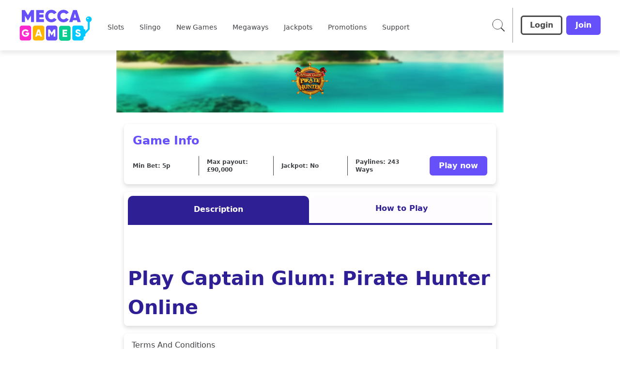

--- FILE ---
content_type: application/javascript
request_url: https://www.meccagames.com/build/_shared/chunk-57HME5U4.js
body_size: 2821
content:
import{a as Y}from"/build/_shared/chunk-TZPZREYW.js";import{b as W}from"/build/_shared/chunk-VKGSTQV3.js";import{d as cn,g as pn}from"/build/_shared/chunk-NLUJT5NI.js";import{b as j,d as Q,e as J}from"/build/_shared/chunk-3R24SHQD.js";import{b as q}from"/build/_shared/chunk-QPVZAJR3.js";import{a as C}from"/build/_shared/chunk-SQIVSIK7.js";import{a as $,d as v}from"/build/_shared/chunk-LXYO3DKR.js";import{d as y,f as S}from"/build/_shared/chunk-I6RGHVMR.js";import{X as H}from"/build/_shared/chunk-3T6UVZFR.js";import{e as G,u as P,v as K,w as h}from"/build/_shared/chunk-ZBXSR3D3.js";import{a as B}from"/build/_shared/chunk-JUM7J4TY.js";import{a as F}from"/build/_shared/chunk-RW7BUM27.js";import{c as T,e as d}from"/build/_shared/chunk-ADMCF34Z.js";var D=T((ro,z)=>{function Nn(e,t){for(var o=-1,n=e==null?0:e.length,i=Array(n);++o<n;)i[o]=t(e[o],o,e);return i}z.exports=Nn});var nn=T((mo,V)=>{var Ln=Array.isArray;V.exports=Ln});var rn=T((lo,an)=>{var on=cn(),yn=D(),fn=nn(),An=pn(),Gn=1/0,en=on?on.prototype:void 0,tn=en?en.toString:void 0;function sn(e){if(typeof e=="string")return e;if(fn(e))return yn(e,sn)+"";if(An(e))return tn?tn.call(e):"";var t=e+"";return t=="0"&&1/e==-Gn?"-0":t}an.exports=sn});var ln=T((uo,mn)=>{var On=rn();function kn(e){return e==null?"":On(e)}mn.exports=kn});var bn=T((co,un)=>{var Tn=ln();function xn(e){return Tn(e).toUpperCase()}un.exports=xn});var Sn="affordability-survey-cookie";var vn="accept-cookies-cookie",Cn="ga-tracking-cookie";var wn="aml-popup",Mn={DISMISSED:"dismissed",DONE:"done"},X="login-redirect-cookie";var Rn={0:"new",1:"old"};var O=d(B());var _n=e=>{let t=Math.floor(e/3600%60),o=Math.floor(e/60%60),n=e%60;return`${t.toString().padStart(2,"0")}:${o.toString().padStart(2,"0")}:${n.toString().padStart(2,"0")}`},M=(e,t,o,n,i,a,r)=>{y({event:"Game_Exit",GameCategory:e,GameLocation:t,GameLocationIndex:o,GameName:n,GameType:i,GameDuration:_n(a),lobby_type:r})},x=(e,t,o,n,i,a,r,s)=>{r?y({event:e,GameCategory:t,GameLocation:o,GameLocationIndex:n,GameName:i,GameType:a,lobby_type:s,searchTerm:r}):y({event:e,GameCategory:t,GameLocation:o,GameLocationIndex:n,GameName:i,GameType:a,lobby_type:s})},Yn=()=>{let{isDesktop:e,playerProfileData:t,theme:o}=K("root"),{redirect:n,isMobile:i,isTablet:a,lobbyType:r}=P(),[s,p]=(0,O.useState)(null),[u,m]=(0,O.useState)(0),c=G(),l=h();return(0,O.useEffect)(()=>{let _=setInterval(()=>{var I,g;s!=null&&s.closed&&n?(clearInterval(_),M(n==null?void 0:n.gameCategory,n==null?void 0:n.gameLocation,n==null?void 0:n.gameLocationIndex,n==null?void 0:n.gameName,n==null?void 0:n.gameType,u,r),S("core_game_session",{game_category:n==null?void 0:n.gameCategory,game_location:n==null?void 0:n.gameLocation,game_location_index:n==null?void 0:n.gameLocationIndex,game_name:n==null?void 0:n.gameName,game_type:n==null?void 0:n.gameType,game_duration:u,channel:e?"web":"mobile",skinid:o},null,(g=(I=t==null?void 0:t.message)==null?void 0:I.player)==null?void 0:g.id)):m(N=>N+1)},1e3);return()=>{clearInterval(_)}},[s,u]),(0,O.useEffect)(()=>{var _,I,g,N,b,A,w;if(n){let R=n==null?void 0:n.type;switch(l.load(`/actions/cookies/deleteCookie?cookie=${X}`),R){case"BINGO_LAUNCH":if(i||a)c(`/bingo/launch?bingoName=${n==null?void 0:n.bingoName}&launchType=${n==null?void 0:n.launchType}`),(_=window==null?void 0:window.location)==null||_.reload(),(g=(I=window==null?void 0:window.opener)==null?void 0:I.location)==null||g.reload(),x(n==null?void 0:n.event,n==null?void 0:n.gameCategory,n==null?void 0:n.gameLocation,n==null?void 0:n.gameLocationIndex,n==null?void 0:n.gameName,n==null?void 0:n.gameType,n==null?void 0:n.searchTerm,r),S("core_game_launch",{game_category:n==null?void 0:n.gameCategory,launch_location:n==null?void 0:n.gameLocation,launch_location_index:n==null?void 0:n.gameLocationIndex,game_name:n==null?void 0:n.gameName,game_type:n==null?void 0:n.gameType,channel:e?"web":"mobile",skinid:o},null,(b=(N=t==null?void 0:t.message)==null?void 0:N.player)==null?void 0:b.id),m(0);else{let L=window.open(`/bingo/launch?bingoName=${n==null?void 0:n.bingoName}&launchType=${n==null?void 0:n.launchType}`,"bingoWindow","popup");L&&(x(n==null?void 0:n.event,n==null?void 0:n.gameCategory,n==null?void 0:n.gameLocation,n==null?void 0:n.gameLocationIndex,n==null?void 0:n.gameName,n==null?void 0:n.gameType,n==null?void 0:n.searchTerm,r),S("core_game_launch",{game_category:n==null?void 0:n.gameCategory,launch_location:n==null?void 0:n.gameLocation,launch_location_index:n==null?void 0:n.gameLocationIndex,game_name:n==null?void 0:n.gameName,game_type:n==null?void 0:n.gameType,channel:e?"web":"mobile",skinid:o},null,(w=(A=t==null?void 0:t.message)==null?void 0:A.player)==null?void 0:w.id),L.focus(),p(L),m(0))}break;case"GAME_LAUNCH":c(`/games/launch/${v(n==null?void 0:n.gameName)}`,{state:{gameLocationIndex:n==null?void 0:n.gameLocationIndex,gameLocation:n==null?void 0:n.gameLocation,gameCategory:n==null?void 0:n.gameCategory,gameType:n==null?void 0:n.gameType,from:n==null?void 0:n.from}});break;case"OPEN_PREBUY":let U=n==null?void 0:n.bingoName,E=n==null?void 0:n.envGameName;C({gameName:U,envGameName:E});break}}},[n]),null};var Z=d(F()),In=({clientData:e,quickLinksItems:t,componentClassName:o,itemsClassName:n,maxColumns:i})=>{let a=G(),r=t.map(s=>{var u,m,c,l,_,I,g,N;let p=(u=$(s.content.link,e.theme))==null?void 0:u.url;switch((m=s==null?void 0:s.content)==null?void 0:m.ContentType){case"SaferGamblingHubItem":return{title:(c=s==null?void 0:s.content)==null?void 0:c.title,text:(l=s==null?void 0:s.content)==null?void 0:l.text,icon:(I=(_=s==null?void 0:s.content)==null?void 0:_.icon)==null?void 0:I.url,onClick:()=>W()};default:return{...s.content,onClick:()=>Y(p,s.content.link.target,a),icon:(N=(g=s.content)==null?void 0:g.icon)==null?void 0:N.url}}});return(0,Z.jsx)(H,{items:r,maxColumns:i,caretSrc:"/images/right-icon.svg",componentClassName:o,itemsClassName:n})},zn=In;var f=d(B());function io({name:e,contentType:t,categoriesV2:o,gameContainerData:n,bingoSchedule:i,gameName:a,envGameName:r,isDesktop:s=!1,lobbyType:p,searchTerm:u,gameLocationIndex:m=0,gameLocation:c}){let l=h(),_=G(),[,I]=q(),[g,N]=(0,f.useState)(null),[b,A]=(0,f.useState)(0);return(0,f.useEffect)(()=>{var E,L;if(l.state==="idle"&&(l==null?void 0:l.data)!==void 0)switch((E=l==null?void 0:l.data)==null?void 0:E.type){case"BINGO_LAUNCH":{let k=window.open((L=l==null?void 0:l.data)==null?void 0:L.url,"bingoWindow","popup");k&&(x(c==="Search"?"Search_followedbyGameLaunch":"Game_launched",(o==null?void 0:o.length)>0?o==null?void 0:o.join(", "):"",c==="Search"?c:n==null?void 0:n.gameLocation,c==="Search"?m:n==null?void 0:n.gameLocationIndex,e,t,u,p),A(0),k.focus(),N(k));break}case"OPEN_PREBUY":{C({gameName:a,envGameName:r,schedule:i==null?void 0:i[r]});break}}},[l.state,l==null?void 0:l.data]),(0,f.useMemo)(()=>{let E;g&&!E&&(E=setInterval(()=>{g!=null&&g.closed?(clearInterval(E),M((o==null?void 0:o.length)>0?o==null?void 0:o.join(", "):"",n==null?void 0:n.gameLocation,n==null?void 0:n.gameLocationIndex,e,t,b,p)):A(k=>k+1)},1e3))},[g]),{playButtonOnClick:()=>{if(s)l.submit({event:c==="Search"?"Search_followedbyGameLaunch":"Game_launched",gameCategory:(o==null?void 0:o.length)>0?o==null?void 0:o.join(", "):"",gameLocation:c==="Search"?c:n==null?void 0:n.gameLocation,gameLocationIndex:c==="Search"?m:n==null?void 0:n.gameLocationIndex,gameName:e,gameType:t,searchTerm:u||""},{action:`/actions/bingo/launch?bingoName=${e}&launchType=room`,method:"post"});else{I("openedGameWindow",!0);let E=window.open(`/bingo/launch?bingoName=${e}&launchType=room`,"bingoWindow","popup");E&&(x(c==="Search"?"Search_followedbyGameLaunch":"Game_launched",(o==null?void 0:o.length)>0?o==null?void 0:o.join(", "):"",c==="Search"?c:n==null?void 0:n.gameLocation,c==="Search"?m:n==null?void 0:n.gameLocationIndex,e,t,u,p),A(0),E.focus(),N(E))}},onInfoIconClick:()=>{y({event:"Game_Info_Click",GameCategory:(o==null?void 0:o.length)>0?o==null?void 0:o.join(", "):"",GameLocation:n==null?void 0:n.gameLocation,GameLocationIndex:n==null?void 0:n.gameLocationIndex,GameName:e,GameType:t,lobby_type:p}),_(`/bingo/${v(e)}`)},preBuyButtonOnClick:()=>{y({event:"pre_buy",lobby_type:p}),l.submit({bingoName:e,envGameName:r},{action:"/actions/bingo/prebuy",method:"post"})}}}var Eo=async(e,t)=>{let o=[],n="",i="",a=Q(e);for(let r of a)try{let s=j(r),p=await J([t],s);r.forEach((u,m)=>{o.push({...p.elements[0][m],...u})}),p.originAddresses[0]&&(n=p.originAddresses[0])}catch(s){i=s;break}return i!==""?{err:i}:{data:{venueDistances:o,location:n}}},dn=e=>new Promise((t,o)=>{let n=new google.maps.Geocoder,i=e.address?{address:e.address}:{location:e.location};n.geocode(i,(a,r)=>{if(r==="OK"&&(a!=null&&a[0])){let s=hn(a[0]);t(s)}else r==="ZERO_RESULTS"?t(""):o(new Error(`Geocode error: ${r}`))})}),hn=e=>{for(let t of e.address_components)if(t.types.includes("postal_town"))return t.long_name;return""},_o=(e,t)=>new Promise(o=>{new google.maps.Geocoder().geocode({address:t,componentRestrictions:{country:e||"UK"}},(i,a)=>o({addresses:[...i||[]],status:a}))}),Io=async(e,t,o,n)=>{let i;o&&(i=await dn({address:`${o.venueAddress}, ${o.venueTown}, ${o.venueLocation}`}));let a=u=>u.map(m=>(m.formattedDistance=parseFloat(m.distance.text).toString(),m.distance.text.includes("ft")&&(m.formattedDistance=(parseFloat(m.formattedDistance)*189394e-9).toFixed(1)),m)),s=(u=>u.sort((m,c)=>m.distance.value-c.distance.value))(e),p=s.findIndex(u=>u.id===(o==null?void 0:o.id));if(p>-1&&t===i){let[u]=s.splice(p,1);s.unshift(u)}return s=s.slice(0,n||5),a(s)},No=(e,t)=>{let o=e.toLowerCase(),n=t.toLowerCase(),i=o.search(n);if(i>=0){let a=e.substring(i,i+t.length);return e.substring(0,i)+`<strong>${a}</strong>`+e.substring(i+t.length)}return e};export{nn as a,ln as b,zn as c,Sn as d,vn as e,Cn as f,wn as g,Mn as h,X as i,Rn as j,Yn as k,io as l,bn as m,Eo as n,dn as o,_o as p,Io as q,No as r};


--- FILE ---
content_type: image/svg+xml
request_url: https://media.umbraco.io/artemis-cms/u0upzbww/mecca-games-vectordesktop.svg?anchor=center&mode=crop&upscale=false&format=webp
body_size: 2238
content:
<svg width="385" height="165" viewBox="0 0 385 165" fill="none" xmlns="http://www.w3.org/2000/svg">
<path d="M60.9398 2.08693H77.1234V65.5259H60.9398V31.3599L45.4831 56.8266H43.8477L28.4818 31.4505V65.5259H12.2074V2.08693H28.4818L44.6654 29.1837L60.9398 2.08693ZM105.308 40.9648H127.221V26.0114H105.308V17.2215H129.496V2.08693H89.0339V65.5259H129.95V50.3008H105.308V40.9648ZM169.776 16.5876C172.744 16.5876 175.428 17.238 177.823 18.536C180.216 19.8368 182.019 21.6041 183.233 23.8379L197.327 15.7725C194.538 11.1814 190.689 7.52604 185.78 4.80648C180.871 2.08692 175.535 0.728516 169.778 0.728516C160.2 0.728516 152.276 3.88716 146.001 10.199C139.727 16.5135 136.591 24.3813 136.591 33.8078C136.591 43.2343 139.727 51.1021 146.001 57.4166C152.276 63.7312 160.2 66.8871 169.778 66.8871C175.596 66.8871 180.945 65.5424 185.827 62.853C190.706 60.1664 194.538 56.4946 197.327 51.8431L183.233 43.6871C182.022 45.9841 180.219 47.7816 177.823 49.0796C175.428 50.3804 172.746 51.028 169.776 51.028C164.685 51.028 160.577 49.4418 157.455 46.2695C154.333 43.0971 152.772 38.945 152.772 33.8078C152.772 28.6733 154.333 24.5185 157.455 21.3461C160.574 18.171 164.682 16.5876 169.776 16.5876ZM234.237 16.5876C237.205 16.5876 239.89 17.238 242.285 18.536C244.678 19.8368 246.481 21.6041 247.695 23.8379L261.789 15.7725C259 11.1814 255.151 7.52604 250.242 4.80648C245.333 2.08692 239.997 0.728516 234.24 0.728516C224.661 0.728516 216.738 3.88716 210.463 10.199C204.188 16.5135 201.052 24.3813 201.052 33.8078C201.052 43.2343 204.188 51.1021 210.463 57.4166C216.738 63.7312 224.661 66.8871 234.24 66.8871C240.058 66.8871 245.407 65.5424 250.289 62.853C255.167 60.1664 259 56.4946 261.789 51.8431L247.695 43.6871C246.484 45.9841 244.68 47.7816 242.285 49.0796C239.89 50.3804 237.208 51.028 234.237 51.028C229.147 51.028 225.039 49.4418 221.917 46.2695C218.794 43.0971 217.233 38.945 217.233 33.8078C217.233 28.6733 218.794 24.5185 221.917 21.3461C225.039 18.171 229.147 16.5876 234.237 16.5876ZM325.796 65.5232H308.247L305.519 56.3711H284.335L281.607 65.5232H263.967L284.971 2.08418H304.792L325.796 65.5232ZM301.339 42.4138L294.883 20.8439L288.518 42.4138H301.339Z" fill="#6550FA"/>
<path d="M368.731 35.6355C360.248 35.6355 353.37 42.4907 353.37 50.9457C353.37 57.7158 357.787 63.4513 363.899 65.4711H363.612V100.606L350.221 115.721V105.71L341.534 101.761V96.44C341.534 89.8126 336.143 84.4394 329.494 84.4394H292.199C285.745 84.4394 280.514 89.6535 280.514 96.086V152.118C280.514 158.551 285.745 163.765 292.199 163.765H329.494C336.143 163.765 341.534 158.392 341.534 151.764V144.421L350.221 139.865V129.607L372.869 104.925V65.6796C379.342 63.8766 384.094 57.971 384.094 50.9457C384.091 42.4907 377.213 35.6355 368.731 35.6355ZM363.475 49.5379C361.751 49.5379 360.355 48.1466 360.355 46.4287C360.355 44.7108 361.751 43.3194 363.475 43.3194C365.198 43.3194 366.594 44.7108 366.594 46.4287C366.594 48.1466 365.198 49.5379 363.475 49.5379Z" fill="#00C9FF"/>
<path d="M222.333 164.739H259.629C266.278 164.739 271.669 159.366 271.669 152.738V97.4141C271.669 90.7867 266.278 85.4135 259.629 85.4135H222.333C215.88 85.4135 210.648 90.6275 210.648 97.0601V153.092C210.648 159.525 215.88 164.739 222.333 164.739Z" fill="#0ACC90"/>
<path d="M152.491 163.765H189.786C196.435 163.765 201.826 158.391 201.826 151.764V96.4397C201.826 89.8124 196.435 84.4391 189.786 84.4391H152.491C146.037 84.4391 140.806 89.6532 140.806 96.0857V152.118C140.806 158.551 146.037 163.765 152.491 163.765Z" fill="#6550FA"/>
<path d="M82.6281 163.765H119.924C126.573 163.765 131.963 158.391 131.963 151.764V96.4397C131.963 89.8124 126.573 84.4391 119.924 84.4391H82.6281C76.1745 84.4391 70.9433 89.6532 70.9433 96.0857V152.118C70.9433 158.551 76.1745 163.765 82.6281 163.765Z" fill="#FFB600"/>
<path d="M12.5907 163.765H49.8861C56.5352 163.765 61.926 158.391 61.926 151.764V96.4397C61.926 89.8124 56.5352 84.4391 49.8861 84.4391H12.5907C6.13705 84.4391 0.905884 89.6532 0.905884 96.0857V152.118C0.905884 158.551 6.13705 163.765 12.5907 163.765Z" fill="#FF28CC"/>
<path d="M296.316 134.472L303.832 130.131C305.195 133.279 307.535 135.397 311.838 135.397C315.979 135.397 317.014 133.77 317.014 132.302C317.014 129.966 314.834 129.044 309.115 127.469C303.452 125.896 297.893 123.182 297.893 115.905C297.893 108.575 304.102 104.34 310.693 104.34C316.959 104.34 321.86 107.326 324.638 112.919L317.287 117.205C315.979 114.491 314.181 112.809 310.696 112.809C307.973 112.809 306.613 114.165 306.613 115.685C306.613 117.422 307.538 118.616 313.477 120.408C319.25 122.145 325.731 124.154 325.731 132.189C325.731 139.519 319.85 143.863 311.569 143.863C303.562 143.866 298.441 140.065 296.316 134.472Z" fill="white"/>
<path d="M253.142 135.716V144.078H229.175V106.075H252.869V114.437H237.891V120.735H251.509V128.987H237.891V135.719H253.142V135.716Z" fill="white"/>
<path d="M190.381 143.106H181.667V121.009L171.808 137.135H170.828L160.968 121.009V143.106H152.252V105.101H160.968L171.318 121.986L181.667 105.101H190.381V143.106Z" fill="white"/>
<path d="M108.533 137.135H94.3703L92.465 143.106H82.9333L95.8956 105.101H107.008L119.97 143.106H110.438L108.533 137.135ZM105.917 128.99L101.452 115.035L96.9859 128.99H105.917Z" fill="white"/>
<path d="M51.1061 125.188C51.1061 136.808 42.9923 143.866 32.3152 143.866C20.3303 143.866 11.7264 135.071 11.7264 124.157C11.7264 113.136 20.4955 104.34 31.7177 104.34C39.0166 104.34 45.1729 107.924 48.3859 113.029L40.9769 117.263C39.3993 114.766 35.966 112.812 31.6627 112.812C25.2366 112.812 20.4405 117.535 20.4405 124.212C20.4405 130.674 25.0163 135.397 32.4253 135.397C37.4913 135.397 40.8117 133.172 42.1746 129.535H31.9876V121.934H51.1061V125.188Z" fill="white"/>
<path d="M363.475 49.5377C361.751 49.5377 360.355 48.1464 360.355 46.4285C360.355 44.7105 361.751 43.3192 363.475 43.3192C365.198 43.3192 366.594 44.7105 366.594 46.4285C366.594 48.1464 365.198 49.5377 363.475 49.5377Z" fill="white"/>
</svg>


--- FILE ---
content_type: application/javascript
request_url: https://www.meccagames.com/build/_shared/chunk-3T6UVZFR.js
body_size: 179122
content:
import{a as gh}from"/build/_shared/chunk-GZJBGZQO.js";import{a as Ps}from"/build/_shared/chunk-JUM7J4TY.js";import{a as vh}from"/build/_shared/chunk-RW7BUM27.js";import{e as no}from"/build/_shared/chunk-ADMCF34Z.js";var c=no(vh()),ye=no(Ps()),E=no(Ps()),Wr=no(gh()),f=function(){return f=Object.assign||function(e){for(var t,n=1,r=arguments.length;n<r;n++)for(var o in t=arguments[n])Object.prototype.hasOwnProperty.call(t,o)&&(e[o]=t[o]);return e},f.apply(this,arguments)};function jc(e,t){var n={};for(var r in e)Object.prototype.hasOwnProperty.call(e,r)&&t.indexOf(r)<0&&(n[r]=e[r]);if(e!=null&&typeof Object.getOwnPropertySymbols=="function"){var o=0;for(r=Object.getOwnPropertySymbols(e);o<r.length;o++)t.indexOf(r[o])<0&&Object.prototype.propertyIsEnumerable.call(e,r[o])&&(n[r[o]]=e[r[o]])}return n}function ti(e,t,n,r){return new(n||(n=Promise))(function(o,a){function i(d){try{u(r.next(d))}catch(m){a(m)}}function l(d){try{u(r.throw(d))}catch(m){a(m)}}function u(d){var m;d.done?o(d.value):(m=d.value,m instanceof n?m:new n(function(h){h(m)})).then(i,l)}u((r=r.apply(e,t||[])).next())})}function ni(e,t){var n,r,o,a={label:0,sent:function(){if(1&o[0])throw o[1];return o[1]},trys:[],ops:[]},i=Object.create((typeof Iterator=="function"?Iterator:Object).prototype);return i.next=l(0),i.throw=l(1),i.return=l(2),typeof Symbol=="function"&&(i[Symbol.iterator]=function(){return this}),i;function l(u){return function(d){return function(m){if(n)throw new TypeError("Generator is already executing.");for(;i&&(i=0,m[0]&&(a=0)),a;)try{if(n=1,r&&(o=2&m[0]?r.return:m[0]?r.throw||((o=r.return)&&o.call(r),0):r.next)&&!(o=o.call(r,m[1])).done)return o;switch(r=0,o&&(m=[2&m[0],o.value]),m[0]){case 0:case 1:o=m;break;case 4:return a.label++,{value:m[1],done:!1};case 5:a.label++,r=m[1],m=[0];continue;case 7:m=a.ops.pop(),a.trys.pop();continue;default:if(o=a.trys,!((o=o.length>0&&o[o.length-1])||m[0]!==6&&m[0]!==2)){a=0;continue}if(m[0]===3&&(!o||m[1]>o[0]&&m[1]<o[3])){a.label=m[1];break}if(m[0]===6&&a.label<o[1]){a.label=o[1],o=m;break}if(o&&a.label<o[2]){a.label=o[2],a.ops.push(m);break}o[2]&&a.ops.pop(),a.trys.pop();continue}m=t.call(e,a)}catch(h){m=[6,h],r=0}finally{n=o=0}if(5&m[0])throw m[1];return{value:m[0]?m[1]:void 0,done:!0}}([u,d])}}}function rt(e,t,n){if(n||arguments.length===2)for(var r,o=0,a=t.length;o<a;o++)!r&&o in t||(r||(r=Array.prototype.slice.call(t,0,o)),r[o]=t[o]);return e.concat(r||Array.prototype.slice.call(t))}var ro=typeof globalThis<"u"?globalThis:typeof window<"u"?window:typeof globalThis<"u"?globalThis:typeof self<"u"?self:{};function ta(e){return e&&e.__esModule&&Object.prototype.hasOwnProperty.call(e,"default")?e.default:e}var oo,Hc={exports:{}};(oo=Hc).exports=function(e,t){if(e==null)return{};var n={};for(var r in e)if({}.hasOwnProperty.call(e,r)){if(t.indexOf(r)!==-1)continue;n[r]=e[r]}return n},oo.exports.__esModule=!0,oo.exports.default=oo.exports;var bh=ta(Hc.exports),zc={exports:{}};(function(e){function t(){return e.exports=t=Object.assign?Object.assign.bind():function(n){for(var r=1;r<arguments.length;r++){var o=arguments[r];for(var a in o)({}).hasOwnProperty.call(o,a)&&(n[a]=o[a])}return n},e.exports.__esModule=!0,e.exports.default=e.exports,t.apply(null,arguments)}e.exports=t,e.exports.__esModule=!0,e.exports.default=e.exports})(zc);var Ds=ta(zc.exports),Yc={exports:{}},Vs={exports:{}};(function(e){function t(n,r){return e.exports=t=Object.setPrototypeOf?Object.setPrototypeOf.bind():function(o,a){return o.__proto__=a,o},e.exports.__esModule=!0,e.exports.default=e.exports,t(n,r)}e.exports=t,e.exports.__esModule=!0,e.exports.default=e.exports})(Vs),function(e){var t=Vs.exports;e.exports=function(n,r){n.prototype=Object.create(r.prototype),n.prototype.constructor=n,t(n,r)},e.exports.__esModule=!0,e.exports.default=e.exports}(Yc);var yh=ta(Yc.exports),Fs=/; *([!#$%&'*+.^_`|~0-9A-Za-z-]+) *= *("(?:[\u000b\u0020\u0021\u0023-\u005b\u005d-\u007e\u0080-\u00ff]|\\[\u000b\u0020-\u00ff])*"|[!#$%&'*+.^_`|~0-9A-Za-z-]+) */g,xh=/\\([\u000b\u0020-\u00ff])/g,wh=/^[!#$%&'*+.^_`|~0-9A-Za-z-]+\/[!#$%&'*+.^_`|~0-9A-Za-z-]+$/,Ch=function(e){if(!e)throw new TypeError("argument string is required");var t=typeof e=="object"?function(u){var d;if(typeof u.getHeader=="function"?d=u.getHeader("content-type"):typeof u.headers=="object"&&(d=u.headers&&u.headers["content-type"]),typeof d!="string")throw new TypeError("content-type header is missing from object");return d}(e):e;if(typeof t!="string")throw new TypeError("argument string is required to be a string");var n=t.indexOf(";"),r=n!==-1?t.slice(0,n).trim():t.trim();if(!wh.test(r))throw new TypeError("invalid media type");var o=new kh(r.toLowerCase());if(n!==-1){var a,i,l;for(Fs.lastIndex=n;i=Fs.exec(t);){if(i.index!==n)throw new TypeError("invalid parameter format");n+=i[0].length,a=i[1].toLowerCase(),(l=i[2]).charCodeAt(0)===34&&(l=l.slice(1,-1)).indexOf("\\")!==-1&&(l=l.replace(xh,"$1")),o.parameters[a]=l}if(n!==t.length)throw new TypeError("invalid parameter format")}return o};function kh(e){this.parameters=Object.create(null),this.type=e}var Xn=new Map,Ls=function(e){return e.cloneNode(!0)},Gs=function(){return window.location.protocol==="file:"},Xc=function(e,t,n){var r=new XMLHttpRequest;r.onreadystatechange=function(){try{if(!/\.svg/i.test(e)&&r.readyState===2){var o=r.getResponseHeader("Content-Type");if(!o)throw new Error("Content type not found");var a=Ch(o).type;if(a!=="image/svg+xml"&&a!=="text/plain")throw new Error("Invalid content type: ".concat(a))}if(r.readyState===4){if(r.status===404||r.responseXML===null)throw new Error(Gs()?"Note: SVG injection ajax calls do not work locally without adjusting security settings in your browser. Or consider using a local webserver.":"Unable to load SVG file: "+e);if(!(r.status===200||Gs()&&r.status===0))throw new Error("There was a problem injecting the SVG: "+r.status+" "+r.statusText);n(null,r)}}catch(i){if(r.abort(),!(i instanceof Error))throw i;n(i,r)}},r.open("GET",e),r.withCredentials=t,r.overrideMimeType&&r.overrideMimeType("text/xml"),r.send()},yn={},Rs=function(e,t){yn[e]=yn[e]||[],yn[e].push(t)},Ih=function(e,t,n){if(Xn.has(e)){var r=Xn.get(e);if(r===void 0)return void Rs(e,n);if(r instanceof SVGSVGElement)return void n(null,Ls(r))}Xn.set(e,void 0),Rs(e,n),Xc(e,t,function(o,a){var i;o?Xn.set(e,o):((i=a.responseXML)===null||i===void 0?void 0:i.documentElement)instanceof SVGSVGElement&&Xn.set(e,a.responseXML.documentElement),function(l){for(var u=function(h,v){setTimeout(function(){if(Array.isArray(yn[l])){var y=Xn.get(l),x=yn[l][h];y instanceof SVGSVGElement&&x(null,Ls(y)),y instanceof Error&&x(y),h===yn[l].length-1&&delete yn[l]}},0)},d=0,m=yn[l].length;d<m;d++)u(d)}(e)})},Nh=function(e,t,n){Xc(e,t,function(r,o){var a;r?n(r):((a=o.responseXML)===null||a===void 0?void 0:a.documentElement)instanceof SVGSVGElement&&n(null,o.responseXML.documentElement)})},Sh=0,Ut=[],Ws={},Sa="http://www.w3.org/1999/xlink",js=function(e,t,n,r,o,a,i){var l=e.getAttribute("data-src")||e.getAttribute("src");if(l){if(Ut.indexOf(e)!==-1)return Ut.splice(Ut.indexOf(e),1),void(e=null);Ut.push(e),e.setAttribute("src",""),(r?Ih:Nh)(l,o,function(u,d){if(!d)return Ut.splice(Ut.indexOf(e),1),e=null,void i(u);var m=e.getAttribute("id");m&&d.setAttribute("id",m);var h=e.getAttribute("title");h&&d.setAttribute("title",h);var v=e.getAttribute("width");v&&d.setAttribute("width",v);var y=e.getAttribute("height");y&&d.setAttribute("height",y);var x=Array.from(new Set(rt(rt(rt([],(d.getAttribute("class")||"").split(" "),!0),["injected-svg"],!1),(e.getAttribute("class")||"").split(" "),!0))).join(" ").trim();d.setAttribute("class",x);var N=e.getAttribute("style");N&&d.setAttribute("style",N),d.setAttribute("data-src",l);var b=[].filter.call(e.attributes,function(Z){return/^data-\w[\w-]*$/.test(Z.name)});if(Array.prototype.forEach.call(b,function(Z){Z.name&&Z.value&&d.setAttribute(Z.name,Z.value)}),n){var w,C,A,S,_,I={clipPath:["clip-path"],"color-profile":["color-profile"],cursor:["cursor"],filter:["filter"],linearGradient:["fill","stroke"],marker:["marker","marker-start","marker-mid","marker-end"],mask:["mask"],path:[],pattern:["fill","stroke"],radialGradient:["fill","stroke"]};Object.keys(I).forEach(function(Z){w=Z,A=I[Z];for(var te=function(X,le){var z;S=C[X].id,_=S+"-"+ ++Sh,Array.prototype.forEach.call(A,function(ee){for(var ae=0,he=(z=d.querySelectorAll("["+ee+'*="'+S+'"]')).length;ae<he;ae++){var oe=z[ae].getAttribute(ee);oe&&!oe.match(new RegExp('url\\("?#'+S+'"?\\)'))||z[ae].setAttribute(ee,"url(#"+_+")")}});for(var $=d.querySelectorAll("[*|href]"),L=[],B=0,R=$.length;B<R;B++){var G=$[B].getAttributeNS(Sa,"href");G&&G.toString()==="#"+C[X].id&&L.push($[B])}for(var re=0,ne=L.length;re<ne;re++)L[re].setAttributeNS(Sa,"href","#"+_);C[X].id=_},Q=0,U=(C=d.querySelectorAll(w+"[id]")).length;Q<U;Q++)te(Q)})}d.removeAttribute("xmlns:a");for(var O,P,H=d.querySelectorAll("script"),T=[],j=0,V=H.length;j<V;j++)(P=H[j].getAttribute("type"))&&P!=="application/ecmascript"&&P!=="application/javascript"&&P!=="text/javascript"||((O=H[j].innerText||H[j].textContent)&&T.push(O),d.removeChild(H[j]));if(T.length>0&&(t==="always"||t==="once"&&!Ws[l])){for(var F=0,Y=T.length;F<Y;F++)new Function(T[F])(window);Ws[l]=!0}var q=d.querySelectorAll("style");if(Array.prototype.forEach.call(q,function(Z){Z.textContent+=""}),d.setAttribute("xmlns","http://www.w3.org/2000/svg"),d.setAttribute("xmlns:xlink",Sa),a(d),!e.parentNode)return Ut.splice(Ut.indexOf(e),1),e=null,void i(new Error("Parent node is null"));e.parentNode.replaceChild(d,e),Ut.splice(Ut.indexOf(e),1),e=null,i(null,d)})}else i(new Error("Invalid data-src or src attribute"))},de={exports:{}};var Hs,zs;var Ys,Xs;function Ah(){return zs?Hs:(zs=1,Hs="SECRET_DO_NOT_PASS_THIS_OR_YOU_WILL_BE_FIRED")}de.exports=function(){if(Xs)return Ys;Xs=1;var e=Ah();function t(){}function n(){}return n.resetWarningCache=t,Ys=function(){function r(i,l,u,d,m,h){if(h!==e){var v=new Error("Calling PropTypes validators directly is not supported by the `prop-types` package. Use PropTypes.checkPropTypes() to call them. Read more at http://fb.me/use-check-prop-types");throw v.name="Invariant Violation",v}}function o(){return r}r.isRequired=r;var a={array:r,bigint:r,bool:r,func:r,number:r,object:r,string:r,symbol:r,any:r,arrayOf:o,element:r,elementType:r,instanceOf:o,node:r,objectOf:o,oneOf:o,oneOfType:o,shape:o,exact:o,checkPropTypes:n,resetWarningCache:t};return a.PropTypes=a,a}}()();var L0,Th=["afterInjection","beforeInjection","desc","evalScripts","fallback","httpRequestWithCredentials","loading","renumerateIRIElements","src","title","useRequestCache","wrapper"],ao="http://www.w3.org/2000/svg",Zs="http://www.w3.org/1999/xlink",ri=function(e){function t(){for(var r,o=arguments.length,a=new Array(o),i=0;i<o;i++)a[i]=arguments[i];return(r=e.call.apply(e,[this].concat(a))||this).initialState={hasError:!1,isLoading:!0},r.state=r.initialState,r._isMounted=!1,r.reactWrapper=void 0,r.nonReactWrapper=void 0,r.refCallback=function(l){r.reactWrapper=l},r}yh(t,e);var n=t.prototype;return n.renderSVG=function(){var r,o=this;if(this.reactWrapper instanceof(r=this.reactWrapper,(r?.ownerDocument||document).defaultView||window).Node){var a,i,l=this.props,u=l.desc,d=l.evalScripts,m=l.httpRequestWithCredentials,h=l.renumerateIRIElements,v=l.src,y=l.title,x=l.useRequestCache,N=this.props.onError,b=this.props.beforeInjection,w=this.props.afterInjection,C=this.props.wrapper;C==="svg"?((a=document.createElementNS(ao,C)).setAttribute("xmlns",ao),a.setAttribute("xmlns:xlink",Zs),i=document.createElementNS(ao,C)):(a=document.createElement(C),i=document.createElement(C)),a.appendChild(i),i.dataset.src=v,this.nonReactWrapper=this.reactWrapper.appendChild(a);var A=function(S){o.removeSVG(),o._isMounted?o.setState(function(){return{hasError:!0,isLoading:!1}},function(){N(S)}):N(S)};(function(S,_){var I=_===void 0?{}:_,O=I.afterAll,P=O===void 0?function(){}:O,H=I.afterEach,T=H===void 0?function(){}:H,j=I.beforeEach,V=j===void 0?function(){}:j,F=I.cacheRequests,Y=F===void 0||F,q=I.evalScripts,Z=q===void 0?"never":q,te=I.httpRequestWithCredentials,Q=te!==void 0&&te,U=I.renumerateIRIElements,X=U===void 0||U;if(S&&"length"in S)for(var le=0,z=0,$=S.length;z<$;z++)js(S[z],Z,X,Y,Q,V,function(L,B){T(L,B),S&&"length"in S&&S.length===++le&&P(le)});else S?js(S,Z,X,Y,Q,V,function(L,B){T(L,B),P(1),S=null}):P(0)})(i,{afterEach:function(S,_){S?A(S):o._isMounted&&o.setState(function(){return{isLoading:!1}},function(){try{w(_)}catch(I){A(I)}})},beforeEach:function(S){if(S.setAttribute("role","img"),u){var _=S.querySelector(":scope > desc");_&&S.removeChild(_);var I=document.createElement("desc");I.innerHTML=u,S.prepend(I)}if(y){var O=S.querySelector(":scope > title");O&&S.removeChild(O);var P=document.createElement("title");P.innerHTML=y,S.prepend(P)}try{b(S)}catch(H){A(H)}},cacheRequests:x,evalScripts:d,httpRequestWithCredentials:m,renumerateIRIElements:h})}},n.removeSVG=function(){var r;(r=this.nonReactWrapper)!=null&&r.parentNode&&(this.nonReactWrapper.parentNode.removeChild(this.nonReactWrapper),this.nonReactWrapper=null)},n.componentDidMount=function(){this._isMounted=!0,this.renderSVG()},n.componentDidUpdate=function(r){var o=this;(function(a,i){for(var l in a)if(!(l in i))return!0;for(var u in i)if(a[u]!==i[u])return!0;return!1})(Ds({},r),this.props)&&this.setState(function(){return o.initialState},function(){o.removeSVG(),o.renderSVG()})},n.componentWillUnmount=function(){this._isMounted=!1,this.removeSVG()},n.render=function(){var r=this.props;r.afterInjection,r.beforeInjection,r.desc,r.evalScripts;var o=r.fallback;r.httpRequestWithCredentials;var a=r.loading;r.renumerateIRIElements,r.src,r.title,r.useRequestCache;var i=r.wrapper,l=bh(r,Th),u=i;return ye.createElement(u,Ds({},l,{ref:this.refCallback},i==="svg"?{xmlns:ao,xmlnsXlink:Zs}:{}),this.state.isLoading&&a&&ye.createElement(a,null),this.state.hasError&&o&&ye.createElement(o,null))},t}(ye.Component);ri.defaultProps={afterInjection:function(){},beforeInjection:function(){},desc:"",evalScripts:"never",fallback:null,httpRequestWithCredentials:!1,loading:null,onError:function(){},renumerateIRIElements:!0,title:"",useRequestCache:!0,wrapper:"div"},ri.propTypes={afterInjection:de.exports.func,beforeInjection:de.exports.func,desc:de.exports.string,evalScripts:de.exports.oneOf(["always","once","never"]),fallback:de.exports.oneOfType([de.exports.func,de.exports.object,de.exports.string]),httpRequestWithCredentials:de.exports.bool,loading:de.exports.oneOfType([de.exports.func,de.exports.object,de.exports.string]),onError:de.exports.func,renumerateIRIElements:de.exports.bool,src:de.exports.string.isRequired,title:de.exports.string,useRequestCache:de.exports.bool,wrapper:de.exports.oneOf(["div","span","svg"])};var Eh=function(){function e(){}return e.setAttributes=function(t,n){Object.entries(n).forEach(function(r){var o=r[0],a=r[1];a&&t.setAttribute(o,a)})},e}(),ce=function(e){var t=e.svgSource,n=e.fill,r=e.styles,o=e.stroke,a=e.className,i=e.onClick,l=e.width,u=e.height,d=e.lazy,m=d===void 0||d;if(!t)return null;var h=f(f({},{fill:n||"currentColor",stroke:o||"currentColor"}),r);return(0,c.jsx)(ri,f({},{fetchPriority:m?"low":"high"},{"data-testid":"svg",className:a,onError:function(v){console.error(v)},beforeInjection:function(v){Eh.setAttributes(v,{width:l?.toString(),height:u?.toString()})},src:t,style:h,onClick:i}))},Zc=function(e){var t;try{var n=new DOMParser().parseFromString(e,"text/html");return((t=n?.body)===null||t===void 0?void 0:t.textContent)||""}catch(r){return console.log(r),""}};function pt(){for(var e=[],t=0;t<arguments.length;t++)e[t]=arguments[t];return e.filter(Boolean).join(" ")}var Uc=["apollo-cl-button border-2 border-solid rounded-lg outline-0 flex flex-row items-center justify-center","text-textFontSize font-textFontWeight rounded-buttonBorderRadius"],Jc={primary:"bg-buttonPrimaryBackgroundColour border-buttonPrimaryBackgroundColour text-buttonPrimaryColour",secondary:"bg-buttonSecondaryBackgroundColour border-buttonSecondaryBorderColour text-buttonSecondaryColour",white:"bg-buttonNeutralBackgroundColour border-buttonNeutralBackgroundColour text-buttonNeutralColour","white-outlined":"bg-transparent border-buttonNeutralBackgroundColour text-buttonNeutralBackgroundColour","white-inverted":"bg-white border-white text-buttonNeutralBackgroundColour"},ot=function(e){var t=e.label,n=e.icon,r=e.size,o=r===void 0?"medium":r,a=e.type,i=a===void 0?"primary":a,l=e.backgroundColor,u=e.color,d=e.disabled,m=e.className,h=e.labelClassName,v=h===void 0?"":h,y=e.onClick,x=e.submittable,N=e.loading,b=e.svgSource,w=e.buttonIconSrc,C=e.children,A=i==="primary"&&l?{backgroundColor:l,borderColor:l}:{borderColor:l};return(0,c.jsxs)("button",f({className:pt.apply(void 0,rt(rt([],Uc,!1),[Jc[i],o,m],!1)),style:A,disabled:d,onClick:y,type:x?"submit":"button"},{children:[N&&b&&(0,c.jsx)("span",f({className:"animate-spin p-0.5"},{children:(0,c.jsx)(ce,{svgSource:b})})),!N&&w&&(0,c.jsx)("span",f({className:"p-0.5 pr-2"},{children:(0,c.jsx)(ce,{svgSource:w})})),n&&(0,c.jsx)("span",f({className:"p-0.5 pr-2"},{children:(0,c.jsx)("img",{src:n,alt:"icon",className:"max-w-[2rem] max-h-[2rem]"})})),(0,c.jsx)("span",f({"data-testid":"button-span",className:"apollo-cl-button-text font-bold ".concat(i==="secondary"?"color-primary":""," ").concat(v),style:u?{color:u}:void 0},{children:t})),C]}))},_h={sm:"h-4 w-4",md:"h-5 w-5",lg:"h-6 w-6"},na=function(e){var t=e.src,n=e.alt,r=n===void 0?"":n,o=e.size,a=e.component,i=e.iconClassName,l=e.style,u=e.imgStyle,d=e.onClick,m=e.setHasFocus,h=e.tabIndex,v=function(y){var x="apollo-cl-icon inline-flex ".concat(o&&_h[o]||""," ").concat(d?"cursor-pointer":""," ").concat(i||""),N=(0,E.useRef)();return(0,c.jsx)("div",f({tabIndex:h||-1,ref:N,"data-testid":"icon-wrapper",className:"text-textBoxIconColor ".concat(x),onClick:function(b){d&&d(b),N.current&&N.current.focus()},onBlur:function(){m&&m(!1)},onFocus:function(){m&&m(!0),N?.current&&N.current.click()},style:l},{children:y}))};return a?v((0,c.jsx)(a,{})):t?v((0,c.jsx)("img",f({src:t,alt:r,style:u,loading:"lazy"},{fetchPriority:"low"}))):null},Oh=function(e){var t=e.backgroundColor,n=e.navigationItems,r=n===void 0?[]:n,o=e.className,a=o===void 0?"":o;return!r||typeof r!="object"||typeof r=="object"&&!r.indexOf||r.length===0?null:(0,c.jsx)("div",f({"data-testid":"header-nav-wrapper",className:"apollo-cl-header-nav max-w-[75vw] flex items-center overflow-auto ".concat(a),style:{backgroundColor:t}},{children:(0,c.jsx)("div",f({className:"items-center overflow-auto h-full bg-navBackgroundColor md:bg-transparent"},{children:(0,c.jsx)("ul",f({className:"navbar-nav mr-auto flex flex-row justify-start h-full"},{children:r}))}))}))},G0=function(e){var t=e.stickyClasses,n=e.iconProps,r=e.searchIconComponent,o=e.backgroundColor,a=e.ButtonComponent,i=e.navigationItems,l=e.classes,u=e.onSearchIconClick,d=e.headerSearchButtonClassName,m=e.headerButtonsClassName,h=m===void 0?"":m;return!n||!i?null:(0,c.jsx)("div",f({id:"apollo-header-wrapper","data-testid":"header-wrapper",className:"apollo-cl-header sticky justify-center flex ".concat(t||"","  h-auto min-h-[104px] z-[998] bg-headerBackgroundColor shadow-[0_5px_10px_rgba(0,0,0,0.1)] transition-transform top-0 duration-1000"),style:{backgroundColor:o}},{children:(0,c.jsxs)("div",f({className:"apollo-cl-header-container self-center items-center apollo-cl-header-grid-area grid text-headerColor h-full w-full max-w-maxWidth ".concat(l||""," ")},{children:[(0,c.jsx)("img",{"data-testid":"header-logo",src:n?.src,alt:n?.alt,style:n.imgStyle,onClick:n?.onClick,className:"".concat(n?.iconClassName?n?.iconClassName:""," apollo-cl-header-logo self-center flex items-center  xl:mr-3 sm:h-16 sm:w-auto")}),(0,c.jsxs)("div",f({className:"apollo-cl-header-navigation flex justify-between h-full items-center"},{children:[(0,c.jsx)(Oh,{backgroundColor:o,navigationItems:i,className:"z-[997]"}),(0,c.jsxs)("div",f({className:"lg:flex"},{children:[(0,c.jsx)("div",f({className:"apollo-cl-search-button flex ".concat(d)},{children:(0,c.jsx)("div",f({className:"relative flex h-full"},{children:(0,c.jsx)("button",f({className:"hover:cursor-pointer p-4 bg-searchIconBackgroundColor h-full xl:shadow-none shadow-[-8px_0_10px_-5px_rgba(0,0,0,0.2)] rounded-l-md z-10 xl:p-0 xl:bg-transparent xl:rounded-none xl:z-auto",onClick:u,onKeyDown:function(v){v.key!=="Enter"&&v.key!==" "||u==null||u(v)},type:"button"},{children:r}))}))})),(0,c.jsx)("div",{className:"apollo-cl-divider relative h-full hidden sm:block apollo-cl-header-gradient xl:h-[72px] xl:w-px xl:!bg-searchSplitBackgroundColor mx-4"})]}))]})),(0,c.jsx)("div",f({className:"apollo-cl-header-buttons flex justify-end ".concat(h),"data-testid":"header-button-component-wrapper"},{children:a&&a}))]}))}))},Us=function(e){var t=e.heading,n=e.description;return t&&n?(0,c.jsxs)(c.Fragment,{children:[(0,c.jsx)("div",f({"data-testid":"footer-content-wrapper",className:"font-bold text-base mb-4"},{children:t})),(0,c.jsx)("div",{className:"font-normal text-xs","data-testid":"footer-content-html",dangerouslySetInnerHTML:{__html:n}})]}):null},Mh=function(e){var t=e.heading,n=e.links;return t&&n?(0,c.jsxs)("div",f({"data-testid":"links-section-wrapper"},{children:[(0,c.jsx)("span",f({className:"font-bold text-base text-footerLinkTitleColour"},{children:t})),(0,c.jsx)("div",f({className:"grid lg:grid-rows-3 lg:grid-flow-col lg:grid-cols-[repeat(auto-fit,minmax(0px,1fr))] gap-2 text-footerLinkTextColour text-sm pt-5"},{children:n}))]})):null},Js=function(e){var t=e.heading,n=e.partners;return(0,c.jsxs)("div",f({className:"grid auto-rows-[minmax(40px,auto)]","data-testid":"partners-wrapper"},{children:[t&&(0,c.jsx)("span",f({className:"text-xl font-medium heading text-white"},{children:t})),(0,c.jsx)("div",f({className:"flex flex-row flex-wrap gap-6"},{children:n}))]}))},R0=function(e){var t,n=e.linksSectionProps,r=e.casinoFinderProps,o=e.paymentPartnerProps,a=e.gambleAwareProps,i=e.licenceSectionProps,l=e.saferGamblingWidget,u=e.classesTop,d=e.classesBottom,m=e.awardsLogoSection;return i&&o&&a&&n?(0,c.jsxs)("div",f({id:"apollo-footer-wrapper","data-testid":"footer-wrapper"},{children:[(0,c.jsxs)("div",f({className:"apollo-cl-footer w-full bg-footerTopBackgroundColour text-footerTopColour"},{children:[m&&(0,c.jsx)("div",f({className:"appollo-cl-awards-logos mx-auto max-w-maxWidth grid grid-cols-2 col-span-3 sm:grid-cols-6 sm:px-24","data-testid":"awards-logos"},{children:m.map(function(h){return(0,c.jsx)("img",f({},h,{className:"justify-self-center h-16 m-4 max-w-fit",loading:"lazy"},{fetchPriority:"low"},{alt:""}))})})),(0,c.jsxs)("div",f({className:"apollo-cl-footer-container mx-auto max-w-maxWidth grid grid-cols-3 gap-6 justify-center apollo-cl-footer-top-grid-area  ".concat(u||"")},{children:[(0,c.jsx)("div",f({className:"apollo-cl-safer-gambling","data-testid":"safer-gambling-wrapper"},{children:l})),(0,c.jsx)("div",f({className:"apollo-cl-links grid grid-cols-2"},{children:n?.map(function(h,v){return(0,c.jsx)(Mh,{heading:h?.heading,links:h?.links},v)})})),r&&(0,c.jsxs)("div",f({className:"apollo-cl-casino-finder text-primaryDark"},{children:[(0,c.jsx)("span",{children:r?.title}),(0,c.jsx)("p",{children:r?.body})]}))]}))]})),(0,c.jsx)("div",f({className:"apollo-cl-footer  w-full bg-footerBottomBackgroundColour text-footerBottomColour"},{children:(0,c.jsxs)("div",f({className:"apollo-cl-footer-container mx-auto max-w-maxWidth grid grid-cols-3 gap-6 justify-center apollo-cl-footer-bottom-grid-area  ".concat(d||"")},{children:[(0,c.jsx)("a",f({href:a.link,target:a.target?"_blank":"_self","aria-label":"gamble-aware"},{children:(0,c.jsx)("div",f({className:"apollo-cl-gamble-aware-icon"},{children:(0,c.jsx)(na,{src:a.logo,tabIndex:"null"})}))})),(0,c.jsx)("div",f({className:"apollo-cl-gamble-aware"},{children:(0,c.jsx)(Us,{heading:a.heading,description:a.description})})),(0,c.jsx)("div",f({className:"apollo-cl-licence"},{children:(0,c.jsx)(Us,{heading:i?.heading,description:i?.description})})),(0,c.jsx)("div",f({className:"apollo-cl-payment-partners"},{children:(0,c.jsx)(Js,{heading:o?.heading,partners:o?.partners})})),(0,c.jsx)("div",f({className:"apollo-cl-licence-links"},{children:(0,c.jsx)(Js,{partners:(t=i?.licenceLinksProps)===null||t===void 0?void 0:t.links})}))]}))}))]})):null},W0=function(e){var t=e.url,n=e.className,r=e.link,o=e.target;return t?(0,c.jsx)("a",f({href:r,className:"flex justify-center items-center",target:o?"_blank":"_self"},{children:(0,c.jsx)("img",f({"data-testid":"partner-img",className:"partner block m-auto ".concat(n||""),src:t,alt:"partner",loading:"lazy"},{fetchPriority:"low"}))})):null},j0=function(e){var t=e.accountIcon,n=e.className,r=e.username,o=e.children,a=e.onAccountIconClick,i=e.notificationCount;return t&&r&&o?(0,c.jsxs)("div",f({"data-testid":"balance-wrapper",className:"apollo-cl-balance flex items-center ".concat(n??"")},{children:[(0,c.jsxs)("button",f({className:"pr-2 hover:cursor-pointer text-accountIconColor relative mr-1",onClick:a},{children:[t,i&&(0,c.jsx)("div",f({className:"absolute  top-0 mr-5 transform translate-x-5 -translate-y-1.5 bg-accountBalanceMessageBackgroundColor rounded-full text-accountBalanceMessageTextColor w-4 h-4 flex items-center justify-center text-xs font-bold"},{children:i}))]})),(0,c.jsxs)("div",f({className:"apollo-cl-balance-info flex flex-col text-sm mr-5"},{children:[(0,c.jsx)("span",f({"data-testid":"username",className:"apollo-cl-balance-username font-medium text-accountUsernameTextColor"},{children:r})),(0,c.jsx)("span",f({className:"font-bold text-accountBalanceTextColor"},{children:o}))]}))]})):null},$c=E.default.createContext(!1),H0=function(e){var t=e.informationalIconSrc,n=e.onInfoIconClick;e.mobileImage;var r=e.desktopImage,o=e.categoryNumberOfBalls,a=e.isJackpotStripeBanner,i=e.jackpotStripeAmount,l=e.jackpotStripeIconSrc,u=e.gameTitle,d=e.ticketIconMobileSrc,m=e.ticketIconDesktopSrc,h=e.ticketEntryAmount,v=e.jackpotIconMobileSrc,y=e.jackpotIconDesktopSrc,x=e.jackpotWinnableAmount,N=e.currency,b=e.playerIconMobileSrc,w=e.playerIconDesktopSrc,C=e.activePlayers,A=e.preBuyButtonOnClick,S=e.playButtonOnClick,_=e.hasATPEnabled,I=e.openingTimeClockIconSrc,O=e.drawTime,P=e.isGameOpen,H=e.isMecca,T=e.videoSrc,j=e.isVideoAllowed,V=e.isTouchDevice,F=(0,E.useRef)(null),Y=(0,E.useState)(!1),q=Y[0],Z=Y[1],te=(0,E.useState)(!1),Q=te[0],U=te[1],X=E.default.useContext($c)||j;(0,E.useEffect)(function(){var z=F.current;return z&&q&&T&&X&&!Q&&(z.currentTime=0,z.play().catch(function($){Z(!1),U(!0)})),function(){z&&!q&&(z.pause(),z.currentTime=0)}},[q,T,X,Q]),(0,E.useEffect)(function(){var z=F.current;if(V&&T&&X&&z&&!Q){var $=new IntersectionObserver(function(L){L.forEach(function(B){B.isIntersecting?Z(!0):(z.played.length>0&&U(!0),z.pause(),z.currentTime=0,Z(!1))})},{threshold:.5});return $.observe(z),function(){return $.disconnect()}}},[V,T,X,Q]);var le=function(){Z(!1),F.current&&(F.current.currentTime=0),U(!0)};return(0,c.jsxs)("div",f({"data-testid":"apollo-cl-bingo-game-tile",className:"apollo-cl-bingo-game-tile relative rounded-b-lg shadow-md font-bold md:font-black inline-block h-fit md:min-w-[227px] md:max-w-[268px]",onMouseEnter:function(){!V&&T&&X&&!Q&&Z(!0)},onMouseLeave:function(){!V&&F.current&&X&&(F.current.pause(),F.current.currentTime=0,Z(!1),Q||U(!0))}},{children:[(0,c.jsxs)("div",f({className:"bingo-game-tile-info"},{children:[(0,c.jsx)("div",f({className:"relative w-full aspect-[229/145] rounded-t-lg overflow-hidden"},{children:T&&X&&!Q?(0,c.jsx)("video",{ref:F,src:T,className:"absolute top-0 left-0 w-full h-full object-cover",preload:"auto",playsInline:!0,autoPlay:V,muted:!0,onTimeUpdate:function(){var z=F.current;X&&z&&z.currentTime>=6&&(z.pause(),z.currentTime=0,Z(!1),U(!0))},onEnded:le,onError:function(){Z(!1),U(!0)},poster:r}):(0,c.jsx)("img",{src:r,className:"absolute top-0 left-0 w-full h-full object-cover",alt:"bingo game tile"})})),(0,c.jsx)("button",f({type:"button",className:"absolute w-8 h-8 right-0 top-0 flex items-center justify-center z-[9]","data-testid":"bingo-game-tile-info-button",onClick:n},{children:(0,c.jsx)(ce,{svgSource:t,className:"text-gameTileInfoIconColor"})})),(0,c.jsx)("div",f({"data-testid":"bingo-number-of-balls",className:"right-2 absolute flex items-center justify-center mb-6 ".concat(a?"-mt-16 md:-mt-20 pt-1":"-mt-8")},{children:o&&(0,c.jsx)("div",f({className:"rounded-full bg-white w-6 h-6 flex justify-center items-center relative"},{children:o}))})),a&&(0,c.jsx)("div",f({"data-testid":"bingo-game-banner",className:"bingo-game-tile-banner bg-whiteDark flex items-center py-2 justify-center relative -mt-8"},{children:(0,c.jsxs)("div",f({className:"flex items-center"},{children:[(0,c.jsx)(ce,{svgSource:l,className:"w-5 h-4"}),(0,c.jsx)("div",f({className:"ml-2 text-bingoGameBannerText text-xs leading-3"},{children:i}))]}))}))]})),(0,c.jsxs)("div",f({className:"bingo-game-content p-2 md:p-4"},{children:[(0,c.jsx)("div",f({"data-testid":"bingo-game-title",className:"bingo-game-tile-title md:pb-4 text-[10px] md:text-[13px] leading-3 md:leading-6 text-center py-1"},{children:u})),(0,c.jsxs)(c.Fragment,H?{children:[(0,c.jsxs)("div",P?f({className:"flex justify-evenly items-center border-t border-whiteDark py-4"},{children:[(0,c.jsxs)("div",f({className:"game-ticket-price-info"},{children:[(0,c.jsx)(ce,{svgSource:d,className:"w-5 h-4 md:w-6 md:h-6 md:hidden"}),(0,c.jsx)(ce,{svgSource:m,className:"hidden md:block w-6 h-6"}),(0,c.jsx)("div",f({className:"text-xs text-center mt-2"},{children:h}))]})),(0,c.jsx)("div",{className:"h-11 border border-whiteDark"}),(0,c.jsxs)("div",f({className:"flex-col items-center inline-flex"},{children:[(0,c.jsx)(ce,{svgSource:v,className:"w-5 h-4 md:w-6 md:h-6 md:hidden"}),(0,c.jsx)(ce,{svgSource:y,className:"hidden md:block w-6 h-6"}),(0,c.jsxs)("div",f({className:"text-xs text-center mt-2"},{children:[N,x]}))]})),(0,c.jsx)("div",{className:"h-11 border border-whiteDark"}),(0,c.jsxs)("div",f({className:"w-8 flex-col items-center inline-flex"},{children:[(0,c.jsx)(ce,{svgSource:b,className:"w-5 h-4 md:w-6 md:h-6 md:hidden"}),(0,c.jsx)(ce,{svgSource:w,className:"hidden md:block w-6 h-6"}),(0,c.jsx)("div",f({className:"bingo-game-info-text text-xs text-center mt-2"},{children:C}))]}))]}):f({className:"flex flex-col justify-center items-center border-t border-whiteDark py-4 font-normal"},{children:[(0,c.jsx)(ce,{svgSource:I,className:"h-5 w-5 md:h-6 md:w-6"}),(0,c.jsx)("div",f({className:"text-xs text-center mt-2"},{children:(0,c.jsxs)("p",{children:["Opening at ",(0,c.jsx)("strong",{children:O})]})}))]})),(0,c.jsxs)("div",f({"data-testid":"button-pre-buy-and-play",className:"bingo-games-buttons flex flex-col md:flex-row justify-center gap-2"},{children:[(0,c.jsx)(ot,{className:"w-full whitespace-nowrap",label:"Pre-buy",size:"medium",type:"secondary",onClick:A,disabled:!_,labelClassName:"!font-black"}),(0,c.jsx)(ot,{className:"w-full hover:opacity-50 whitespace-nowrap",label:"Play",size:"medium",disabled:!P,type:"primary",onClick:S,labelClassName:"!font-black"})]}))]}:_?{children:[(0,c.jsxs)("div",f({className:"flex flex-col justify-center items-center border-t border-whiteDark py-4 font-normal"},{children:[(0,c.jsx)(ce,{svgSource:I,className:"h-5 w-5 md:h-6 md:w-6"}),(0,c.jsx)("div",f({className:"text-xs text-center mt-2"},{children:(0,c.jsxs)("p",{children:["Opening at ",(0,c.jsx)("strong",{children:O})]})}))]})),(0,c.jsx)("div",f({"data-testid":"button-pre-buy-and-play",className:"bingo-games-buttons flex flex-col md:flex-row justify-center gap-2"},{children:(0,c.jsx)(ot,{className:"w-full whitespace-nowrap",label:"Pre-buy",size:"medium",type:"secondary",onClick:A})}))]}:{children:[(0,c.jsxs)("div",f({className:"flex justify-evenly items-center border-t border-whiteDark py-4"},{children:[(0,c.jsxs)("div",f({className:"game-ticket-price-info"},{children:[(0,c.jsx)(ce,{svgSource:d,className:"w-5 h-4 md:w-6 md:h-6 md:hidden"}),(0,c.jsx)(ce,{svgSource:m,className:"hidden md:block w-6 h-6"}),(0,c.jsx)("div",f({className:"text-xs text-center mt-2"},{children:h}))]})),(0,c.jsx)("div",{className:"h-11 border border-whiteDark"}),(0,c.jsxs)("div",f({className:"flex-col items-center inline-flex"},{children:[(0,c.jsx)(ce,{svgSource:v,className:"w-5 h-4 md:w-6 md:h-6 md:hidden"}),(0,c.jsx)(ce,{svgSource:y,className:"hidden md:block w-6 h-6"}),(0,c.jsxs)("div",f({className:"text-xs text-center mt-2"},{children:[N,x]}))]})),(0,c.jsx)("div",{className:"h-11 border border-whiteDark"}),(0,c.jsxs)("div",f({className:"w-8 flex-col items-center inline-flex"},{children:[(0,c.jsx)(ce,{svgSource:b,className:"w-5 h-4 md:w-6 md:h-6 md:hidden"}),(0,c.jsx)(ce,{svgSource:w,className:"hidden md:block w-6 h-6"}),(0,c.jsx)("div",f({className:"bingo-game-info-text text-xs text-center mt-2"},{children:C}))]}))]})),(0,c.jsx)("div",f({"data-testid":"button-pre-buy-and-play",className:"bingo-games-buttons flex flex-col md:flex-row justify-center gap-2"},{children:(0,c.jsx)(ot,{className:"w-full hover:opacity-50 whitespace-nowrap",label:"Play",size:"medium",type:"primary",onClick:S})}))]})]}))]}))},Bi=function(e){var t=e.text;return t?(0,c.jsx)("label",f({"data-testid":"label"},e,{children:t})):null},z0=function(e){var t=e.contentText,n=e.contentClassName,r=e.icon,o=e.iconClassName,a=e.className,i=e.titleText,l=e.titleClassName;return(0,c.jsxs)("div",f({"data-testid":"detail-block",className:"detail-block bg-detailBlockBg border-detailBlockAccent border py-1.5 px-4 rounded relative flex border-solid w-full ".concat(a??"")},{children:[(0,c.jsxs)("div",f({className:"flex flex-col grow"},{children:[i&&(0,c.jsx)(Bi,{text:i,className:"text-detailBlockAccent text-sm pb-1 ".concat(l??"")}),t&&(0,c.jsx)("p",{className:"text-detailBlockContent grow ".concat(n??""),dangerouslySetInnerHTML:{__html:t}})]})),r&&(0,c.jsx)(ce,{className:"flex w-4 text-detailBlockContent justify-center items-center ".concat(o??""),svgSource:r})]}))},oi=function(e){var t=e.gradientEnabled,n=t===void 0||t,r=e.gameLogo,o=e.gameBackground,a=e.gameDealerImage,i=e.title,l=e.rounded,u=e.showLogoAndDealer,d=e.gameAnimation,m=e.onLoad,h=e.className;e.isLazy;var v=e.isLcpTile,y=v!==void 0&&v;return(0,c.jsxs)("div",f({className:"apollo-cl-game-tile-image absolute w-full h-full items-center justify-center flex overflow-hidden ".concat(l?"rounded-lg":""," ").concat(h),"data-testid":"game-tile-image"},{children:[o&&(0,c.jsx)("img",f({},{fetchPriority:y?"high":"auto"},{alt:i,className:"game-tile-background-container z-[1] w-full h-full absolute object-center object-cover transition-[all_250ms_ease-out]","data-testid":"game-tile-background",src:o,onLoad:m||void 0})),d&&(0,c.jsx)("div",{className:"game-tile-animation-overlay z-[2] absolute w-full h-full bg-top bg-no-repeat bg-cover","data-testid":"game-tile-animation",style:{backgroundImage:"url(".concat(d,")")}}),a&&(0,c.jsx)("div",{className:"game-tile-dealer-overlay bg-top lg:bg-bottom z-[3] absolute w-full h-full max-w-[400px] bg-no-repeat bg-cover","data-testid":"game-tile-dealer",style:{backgroundImage:"url(".concat(a,")")}}),r&&(!a||u)&&(0,c.jsx)("img",{alt:i,className:"game-tile-logo z-[5] absolute max-w-[400px] transition-[all_250ms_ease-out] ".concat(a?"bottom-2":""),"data-testid":"game-tile-logo",src:r}),n&&(0,c.jsx)("div",{className:"game-tile-gradient-overlay z-[4] absolute w-full h-3/4 bottom-0"})]}))},Pi=function(e,t,n){return t===void 0&&(t="GBP"),n===void 0&&(n=!0),new Intl.NumberFormat(function(r){switch(r){case"EUR":return"en-IE";case"GIP":return"en-GI";default:return"en-GB"}}(t),{style:"currency",currency:t,minimumFractionDigits:n?2:0,maximumFractionDigits:n?2:0}).format(e)},Qc=function(e){var t=e.initialJackpot,n=e.currencyCode,r=n===void 0?"GBP":n,o=(0,E.useState)(t),a=o[0],i=o[1];return(0,E.useEffect)(function(){var l=t,u=setInterval(function(){l+=.009995999999999998;var d=parseFloat(l.toFixed(2));i(d),d.toFixed(2).endsWith("9.99")&&(l=t,i(t))},1666);return function(){clearInterval(u)}},[t]),(0,c.jsx)("div",f({className:"currency-ticker"},{children:Pi(a,r)}))},Bh=function(e){var t=e.jackpot,n=e.children,r=e.jackpotTickerEnabled,o=r===void 0||r,a=e.currencyCode,i=a===void 0?"GBP":a;if(!t)return(0,c.jsx)(c.Fragment,{children:n});var l=o===!0||o==="true";return(0,c.jsxs)("div",f({className:"jackpot-banner-format h-full w-full absolute items-center cursor-pointer flex flex-col bg-jackpotBackground","data-testid":"jackpot-wrapper"},{children:[(0,c.jsx)("div",f({className:"game-tile-wrapper rounded-tl-[8px] rounded-tr-[8px] rounded-bl-[0px] rounded-br-[0px] inline-flex rounded-md overflow-hidden w-full h-full items-end relative"},{children:n})),(0,c.jsx)("div",f({className:"jackpot-amounts shadow-none flex items-center justify-center p-[0.3rem] text-[11px] md:text-[12px] text-jackpotBackgroundText font-semibold","data-testid":"jackpot-amount"},{children:l?(0,c.jsx)(Qc,{initialJackpot:t,currencyCode:i}):(0,c.jsx)("span",{children:Pi(t,i)})}))]}))},Ph=function(e){var t=e.gameRibbonText,n=e.gameRibbonColor;if(!t||n!==$s&&n!==Dh)return null;var r=n===$s,o=r?"bg-gameTileRibbonPrimaryColor":"bg-gameTileRibbonSecondaryColor",a=r?"game-tile-category-tag-primary":"game-tile-category-tag-secondary";return(0,c.jsx)("div",f({className:"game-tile-category-tag-container absolute top-0 left-2 text-[9px]"},{children:(0,c.jsx)("div",f({className:"game-tile-category-tag inline-block font-bold rounded p-[0.375rem] mt-2 mr-2 w-fit whitespace-nowrap ".concat(r?"text-gameTileRibbonTextPrimaryColor":"text-gameTileRibbonTextSecondaryColor"," ").concat(o,`
          sm:text-[9px] sm:p-1.5
          md:text-[9px] md:p-1.5
          lg:text-[9px] lg:p-1.5
          xl:text-[10px] lg:p-1.5`),"data-testid":a},{children:t}))}))},Y0=function(e){e.key;var t=e.isSkeleton,n=t!==void 0&&t,r=e.isCard,o=r!==void 0&&r,a=e.gradientEnabled,i=a===void 0||a,l=e.gameLabel,u=e.gameCategory,d=e.gameLogo,m=e.gameRibbonColor,h=e.gameRibbonText,v=e.gameBackground,y=e.gameDealerImage,x=e.gameAnimation,N=e.onInfoIconClick,b=e.jackpot,w=e.jackpotTickerEnabled,C=w===void 0||w,A=e.title,S=e.infoIconImage,_=e.favouritesIconImage,I=e.favouritedIconImage,O=e.favourited,P=e.onFavouritesClick,H=e.onFavouritedClick,T=e.onGameClick,j=e.className,V=e.style,F=e.onLoad,Y=e.videoSrc,q=e.allowVideo,Z=q!==void 0&&q,te=e.mutedIconImage,Q=e.unMutedIconImage,U=e.isMobile,X=e.isTablet,le=e.currencyCode,z=le===void 0?"GBP":le,$=e.isLazy,L=$===void 0||$,B=e.isLcpTile,R=B!==void 0&&B,G=n||!v?"game-tile-skeleton relative overflow-hidden bg-primary rounded-[10px]":"",re=o?"game-tile-live-card":"",ne=j??"",ee="apollo-cl-game-tile ".concat("h-full w-full rounded-lg items-end overflow-hidden cursor-pointer relative inline-flex"," ").concat(ne," ").concat(re," ").concat(G);ee=ee.trim();var ae=U||X,he=(0,E.useState)(!0),oe=he[0],we=he[1],Ae=(0,E.useRef)(null),Ze=(0,E.useState)(!ae),Ue=Ze[0],Oe=Ze[1],je=(0,E.useState)(!1),ue=je[0],ge=je[1];(0,E.useEffect)(function(){var Ee=Ae.current;Ee&&(Ee.muted=oe)},[oe,Ue]),(0,E.useEffect)(function(){var Ee;if(ae&&Y&&Z&&Ae.current){var ze=new IntersectionObserver(function(D){D.forEach(function(pe){var Ce;pe.isIntersecting&&Ae.current?(Oe(!1),Ae.current.play().catch(function(){Oe(!0)})):Ae.current&&(Oe(!0),(Ce=Ae.current)===null||Ce===void 0||Ce.pause(),Ae.current.currentTime=0)})},{threshold:.5}),ke=(Ee=Ae.current)===null||Ee===void 0?void 0:Ee.closest(".apollo-cl-game-tile");return ke&&ze.observe(ke),function(){return ze.disconnect()}}},[U,X,Y,Z]);var me=function(){var Ee="game-tile-favourite-button absolute flex items-center justify-center right-2 bottom-2 z-[9]";return(0,c.jsx)("div",O?f({className:Ee,onClick:De},{children:(0,c.jsx)("img",{src:I,className:"w-5 h-5",alt:"favourited-icon"})}):f({className:Ee,onClick:Pe},{children:(0,c.jsx)("img",{src:_,className:"w-5 h-5",alt:"favourites-icon"})}))},De=function(Ee){Ee.stopPropagation(),H&&H()},Pe=function(Ee){Ee.stopPropagation(),P&&P()},Ke=function(Ee){Ee.stopPropagation(),N&&N()};return n?(0,c.jsx)("div",{className:ee,"data-testid":"game-tile"}):v||n?(0,c.jsx)("div",f({className:"apollo-cl-game-tile ".concat(ee),onClick:function(Ee){Ee.preventDefault(),T&&T()},onMouseEnter:function(){return Ee=Ae.current,void(!ae&&Y&&Z&&Ee&&!ue&&(Oe(!1),ge(!0),Ee.play()));var Ee},onMouseLeave:function(){return Ee=Ae.current,void(!ae&&Y&&Z&&Ee&&(Oe(!0),ge(!1),Ee.pause(),Ee.currentTime=0));var Ee},"data-testid":"game-tile",style:V},{children:(0,c.jsx)(Bh,f({jackpot:b,jackpotTickerEnabled:C,currencyCode:z},{children:(0,c.jsxs)(c.Fragment,{children:[Y&&Z?(0,c.jsxs)(c.Fragment,{children:[(0,c.jsx)(oi,{className:"".concat(Ue?"opacity-100":"opacity-0"),title:A,gradientEnabled:i,gameLogo:d,gameBackground:v,gameDealerImage:y,gameAnimation:x,onLoad:F||void 0,showLogoAndDealer:o,isLazy:L,isLcpTile:R}),(0,c.jsx)("video",f({className:"game-tile-video absolute top-0 left-0 w-full h-full object-cover ".concat(Ue?"opacity-0":"opacity-100"),preload:"auto",playsInline:!0,autoPlay:ae,muted:oe,ref:Ae,onEnded:function(){return Oe(!0)},onError:function(){return Oe(!0)}},{children:(0,c.jsx)("source",{src:Y,type:"video/mp4"})})),!Ue&&(0,c.jsx)("button",f({"aria-label":oe?"Unmute video":"Mute video",className:"game-tile-sound-button absolute right-0 text-white w-8 h-8 ".concat(P&&H?"mb-10":""," z-[9]"),onClick:function(Ee){Ee.stopPropagation(),we(function(ze){return!ze})}},{children:(0,c.jsx)(ce,oe?{svgSource:te??"",lazy:!R}:{svgSource:Q??"",lazy:!R})}))]}):(0,c.jsx)(oi,{title:A,gradientEnabled:i,gameLogo:d,gameBackground:v,gameDealerImage:y,gameAnimation:x,onLoad:F||void 0,showLogoAndDealer:o,isLazy:L,isLcpTile:R}),N&&(0,c.jsx)("button",f({type:"button",className:"game-tile-info-button absolute w-8 h-8 right-0 top-0 flex items-center justify-center z-[9]","data-testid":"game-tile-info-button","aria-label":"".concat(A,"-game-tile-info-button"),onClick:Ke},{children:(0,c.jsx)(ce,{svgSource:S,className:"text-gameTileInfoIconColor",lazy:!R})})),P&&H&&(0,c.jsx)(me,{}),(0,c.jsxs)("div",f({className:"game-tile-info-container bottom-0 m-2 flex h-full w-full flex-col justify-end z-[8]"},{children:[(0,c.jsx)("div",f({className:"game-tile-label-container w-full flex ".concat(d?"justify-center block":"")},{children:!d&&(0,c.jsx)("span",f({className:"game-tile-label z-10 uppercase text-[10px] leading-[10px] text-white","data-testid":"game-tile-label"},{children:l}))})),(0,c.jsx)("div",f({className:"game-tile-category-tag-container text-[10px]"},{children:u&&(0,c.jsx)("div",f({className:"game-tile-category-tag inline-block p-1 rounded text-black mt-2 mr-2 w-fit whitespace-nowrap text-[10px] bg-white","data-testid":"game-tile-category-tag"},{children:u}))})),(0,c.jsx)(Ph,{gameRibbonText:h,gameRibbonColor:m})]}))]})}))}),A):null},$s="Primary Ribbon",Dh="Secondary Ribbon",X0=function(e){var t=e.isSkeleton,n=e.gameBackground,r=e.onLaunchGameClick,o=e.launchButton;return t||!n||!r&&!o?(0,c.jsx)("div",{className:"apollo-cl-double-wide-game-tile skeleton h-full w-full rounded-lg items-end overflow-hidden inline-flex before:block before:h-0 before:w-0 before:pb-[54%]","data-testid":"apollo-cl-double-wide-game-tile"}):(0,c.jsxs)("div",f({"data-testid":"apollo-cl-double-wide-game-tile",className:"apollo-cl-double-wide-game-tile text-primaryFontColor h-full w-full rounded-lg items-end overflow-hidden cursor-pointer relative inline-flex before:block before:h-0 before:w-0 before:pb-[54%]"},{children:[(0,c.jsx)(oi,{gradientEnabled:!1,gameBackground:n}),(0,c.jsx)("div",f({"data-testid":"double-wide-game-tile-play-button"},{children:o??(0,c.jsx)(ot,{className:"play-button absolute flex items-center justify-center right-8 bottom-14 z-[9]",label:"Play",size:"medium",type:"primary",onClick:r})}))]}))},Rn=function(e){var t=e.rootClass,n=t===void 0?"":t,r=e.children,o=(0,E.useRef)(null),a=(0,E.useState)(!1),i=a[0],l=a[1],u=(0,E.useState)("cursor-default"),d=u[0],m=u[1],h=(0,E.useRef)({startX:0,startY:0,scrollLeft:0,scrollTop:0}),v=function(y){var x,N;y.preventDefault(),y.stopPropagation();for(var b=(x=o?.current)===null||x===void 0?void 0:x.childNodes,w=0;w<b.length;w++)if(!((N=b[w].classList)===null||N===void 0)&&N.contains("carousel-component")){b[w].style.pointerEvents="auto";break}l(!1),m("cursor-default")};return(0,c.jsx)("div",f({ref:o,onMouseDown:function(y){var x,N;y.preventDefault(),y.stopPropagation();for(var b=(x=o?.current)===null||x===void 0?void 0:x.childNodes,w=null,C=0;C<b.length;C++)if(!((N=b[C].classList)===null||N===void 0)&&N.contains("carousel-component")){w=b[C];break}if(w){var A=y.pageX-w.offsetLeft,S=y.pageY-w.offsetTop,_=w.scrollLeft,I=w.scrollTop;h.current={startX:A,startY:S,scrollLeft:_,scrollTop:I},l(!0),m("cursor-grabbing")}},onMouseUp:v,onMouseMove:function(y){var x,N;if(y.preventDefault(),y.stopPropagation(),i&&o.current){for(var b=(x=o?.current)===null||x===void 0?void 0:x.childNodes,w=null,C=0;C<b.length;C++)if(!((N=b[C].classList)===null||N===void 0)&&N.contains("carousel-component")){w=b[C],b[C].style.pointerEvents="none";break}var A=y.pageX-w.offsetLeft,S=y.pageY-w.offsetTop,_=A-h.current.startX,I=S-h.current.startY;w.scrollLeft=h.current.scrollLeft-_,w.scrollTop=h.current.scrollTop-I}},onMouseLeave:v,className:"".concat(n," ").concat(d)},{children:r}))},fr=function(e){var t=e.heading,n=e.subHeading,r=e.seeMoreLink,o=e.headingTextColor,a=e.headingClassName,i=e.className;return t?(0,c.jsxs)(c.Fragment,{children:[(0,c.jsxs)("div",f({className:"game-category-header-heading flex w-full leading-6 justify-between ".concat(i??""),style:o?{color:o}:{}},{children:[(0,c.jsx)("span",f({"data-testid":"game-category-header-heading",className:"inline-block ma-0 font-bold text-2xl text-gameCarouselTitleColor ".concat(n?"pb-2":""," ").concat(a)},{children:t})),!n&&r?r:null]})),n?(0,c.jsxs)("div",f({className:"game-category-header-sub-heading flex w-full text-base justify-between",style:o?{color:o}:{}},{children:[(0,c.jsx)("p",f({"data-testid":"game-category-header-sub-heading",className:"text-base inline-block ma-0 text-gameCarouselSubTitleColor"},{children:n})),r&&r]})):null]}):null},Z0=function(e){var t,n=e.heading,r=e.subHeading,o=e.seeMoreLink,a=e.tilesInView,i=e.mobileTilesInView,l=e.landscapeMobileTilesInView,u=e.tabletTilesInView,d=e.headingTextColor,m=e.children;return m?(0,c.jsxs)("div",f({"data-testid":"game-carousel",className:"apollo-cl-game-carousel"},{children:[(0,c.jsx)(fr,{heading:n,subHeading:r,seeMoreLink:o,headingTextColor:d}),(0,c.jsx)(Rn,f({rootClass:"tiles-container w-full overflow-x-auto"},{children:(0,c.jsx)("div",f({className:"carousel-component tiles-inner-container inline-block w-full overflow-x-auto whitespace-nowrap p-4",style:{"--tiles-in-view":a,"--mobile-tiles-in-view":i??a,"--landscape-mobile-tiles-in-view":(t=l??i)!==null&&t!==void 0?t:a,"--tablet-tiles-in-view":u??a}},{children:m}))}))]})):null},Aa={1:{length:12},2:{length:8,templateGrid:!0,allowVideo:!0},3:{length:9,templateGrid:!0},4:{length:6},5:{length:6,templateGrid:!0,allowVideo:!0},6:{length:5,templateGrid:!0,allowVideo:!0},7:{length:5,templateGrid:!0,allowVideo:!0},8:{length:6,templateGrid:!0,allowVideo:!0},9:{length:7,templateGrid:!0,allowVideo:!0},10:{length:7,templateGrid:!0,allowVideo:!0},11:{length:8,templateGrid:!0},12:{length:12,templateGrid:!0},13:{length:1,templateGrid:!0,allowVideo:!0},14:{length:12}},Vh=function(e){var t,n=e.heading,r=e.subHeading,o=e.seeMoreLink,a=e.tilesInView,i=e.mobileTilesInView,l=e.landscapeMobileTilesInView,u=e.tabletTilesInView,d=e.headingTextColor,m=e.children;return m?(0,c.jsxs)("div",f({"data-testid":"game-carousel",className:"apollo-cl-customisable-carousel"},{children:[(0,c.jsx)(fr,{heading:n??"",subHeading:r,seeMoreLink:o,headingTextColor:d}),(0,c.jsx)(Rn,f({rootClass:"tiles-container w-full overflow-x-auto"},{children:(0,c.jsx)("div",f({className:"carousel-component tiles-inner-container inline-block w-full overflow-x-auto whitespace-nowrap py-4",style:{"--tiles-in-view":a,"--mobile-tiles-in-view":i??a,"--landscape-mobile-tiles-in-view":(t=l??i)!==null&&t!==void 0?t:a,"--tablet-tiles-in-view":u??a}},{children:m}))}))]})):null},U0=function(e){var t,n,r,o=e.children,a=e.gridType,i=e.classes,l=e.isMobile,u=e.heading,d=e.subHeading,m=e.seeMoreLink,h=e.tilesInView,v=e.mobileTilesInView,y=e.landscapeMobileTilesInView,x=e.tabletTilesInView,N=e.headingTextColor,b=new Array,w=o.map(function(I,O){var P=f(f({},I),{props:f({},I.props)});return P.props.allowVideo=Aa[a].allowVideo&&O===0,P});if(a===5&&!l)return(0,c.jsx)("div",f({"data-testid":"game-tile-grid"},{children:(0,c.jsx)(Vh,f({heading:u,subHeading:d,seeMoreLink:m,tilesInView:h||3,mobileTilesInView:v,landscapeMobileTilesInView:y,tabletTilesInView:x,headingTextColor:N},{children:w}))}));if(a){var C=((t=Aa[a])===null||t===void 0?void 0:t.length)||0,A=(n=Aa[a])===null||n===void 0?void 0:n.templateGrid;if(A&&C>w.length)b.push((0,c.jsx)("span",f({className:"text-error"},{children:"Grid type ".concat(a," requires ").concat(C," games but has ").concat(w.length," configured.")})));else for(var S=0;S<C;S++)if(A){var _=f(f({},w[S]),{props:f(f({},(r=w[S])===null||r===void 0?void 0:r.props),{className:"tile-".concat(S+1),key:"tile-".concat(S+1)})});b.push(_)}else b.push(w[S]);return o?(0,c.jsx)("div",f({"data-testid":"game-tile-grid",className:"apollo-cl-game-tile-grid grid-type-".concat(a," ").concat(i||"")},{children:b})):null}},J0=function(e){var t=e.children,n=e.title,r=e.ctaLink;if(!t)return null;var o=E.default.Children.map(t,function(a,i){return(0,c.jsx)($c.Provider,f({value:i===0},{children:a}))});return(0,c.jsxs)(c.Fragment,{children:[n&&(0,c.jsx)(fr,{heading:n,seeMoreLink:r,className:"font-bold text-2xl mb-10"}),(0,c.jsx)("div",f({"data-testid":"apollo-cl-games-list",className:"apollo-cl-games-list text-primaryFontColor"},{children:o}))]})},Fh=function(e,t){for(var n=new Array,r=e;r<t;r++)n.push(r);return n},$0=function(e){var t=e.currentStep,n=e.steps,r=e.completedIcon,o=e.labels,a=e.tagText,i=e.tagIcon,l=e.tagOnClick;return n?(0,c.jsxs)("div",f({className:"".concat(a?"mt-16":""," apollo-cl-stepper font-bold relative"),"data-testid":"apollo-cl-stepper"},{children:[a&&(0,c.jsx)("div",f({className:"absolute -top-14 right-2 before:absolute before:right-[29px] before:top-3 before:-z-10 before:w-[2px] before:h-[30px] before:bg-stepperBorderColor"},{children:(0,c.jsxs)("div",f({className:"inline-flex justify-center items-center px-2 py-1 bg-stepperBorderColor rounded w-auto text-stepperActiveColor"},{children:[(0,c.jsx)("span",f({className:"font-bold text-sm"},{children:a})),i&&(0,c.jsx)(ce,{svgSource:i,className:"pl-1 cursor-pointer",onClick:l})]}))})),(0,c.jsx)("div",f({className:"flex justify-between border-t-2 border-solid border-stepperBorderColor pt-5 mt-10 mx-6"},{children:Fh(1,n+1).map(function(u,d){return(0,c.jsx)("div",f({className:(m=u===t,h="flex border-2 border-solid border-stepperBorderColor text-base -mt-9 h-7 w-7 rounded-full items-center justify-center z-50",m?h+" bg-stepperActiveBackgroundColor text-stepperActiveColor active":h+" bg-stepperBackgroundColor text-stepperTextColor"),"data-testid":"stepper-step"},{children:t>u?(0,c.jsx)("img",{src:r,"data-testid":"stepper-completed-tick"}):u}),d);var m,h})})),(0,c.jsx)("div",f({className:"w-full flex justify-between"},{children:o.map(function(u,d){return(0,c.jsx)("div",f({className:"text-xs text-stepperLabelColor w-[60px] mx-2 text-center","data-testid":"stepper-label"},{children:u}),d)})}))]})):null};var Qs,Lh=function(e){var t=e.inputProps,n=e.iconProps,r=e.className;return!t||typeof t=="object"&&Object.keys(t).length===0?null:(0,c.jsxs)("div",f({"data-testid":"icon-input",className:"flex items-center ".concat(r??"")},{children:[(0,c.jsx)("input",f({},t)),(0,c.jsx)(ce,{svgSource:n.src,className:n.iconClassName,onClick:n.onClick})]}))};var Q0=function(e){return function(t){var n=f(f({},t),{inputProps:f({},t.inputProps),iconProps:f(f({},t.icon),{iconClassName:"".concat(t.icon.iconClassName," right-4")})});return(0,c.jsx)(Lh,f({},n))}(e)};(function(e){e.Info="info",e.Warning="warning",e.Error="error"})(Qs||(Qs={}));var _n;(function(e){e.button="button",e.checkbox="checkbox",e.color="color",e.date="date",e.datetimelocal="datetime-local",e.email="email",e.file="file",e.hidden="hidden",e.image="image",e.month="month",e.number="number",e.password="password",e.radio="radio",e.range="range",e.reset="reset",e.search="search",e.submit="submit",e.tel="tel",e.text="text",e.time="time",e.url="url",e.week="week"})(_n||(_n={}));var qs;(function(e){e.Pound="\xA3"})(qs||(qs={}));var ra=function(e){var t=e.icon,n=e.text;e.title;var r=e.link,o=e.onClick,a=e.caretSrc,i=e.circleData,l=e.className,u=e.textClassName,d=e.iconClassName,m=e.sectionTitle;return t||n?(0,c.jsxs)("a",f({"data-testid":"icon-text-item",className:pt(l??"border-whiteLight","".concat(m?"border-b":"icon-text-item border-t"," inline-flex gap-4 p-4 border-solid select-none items-center")),href:r?.Href,onClick:o},{children:[t&&(0,c.jsx)("img",f({loading:"lazy"},{fetchPriority:"low"},{className:pt("max-w-[22px]",d),alt:"icon",src:t})),(0,c.jsx)("span",f({className:"".concat(u??""," overflow-hidden")},{children:n})),i&&(0,c.jsx)("div",f({className:"w-7 h-7 rounded-full flex justify-center items-center bg-iconTextItemCircleDataColor font-bold"},{children:(0,c.jsx)("p",f({className:"text-iconTextItemCircleTextColor"},{children:i}))})),a&&(0,c.jsx)("span",f({className:"ml-auto"},{children:(0,c.jsx)(ce,{svgSource:a,fill:"none",stroke:"var(--account-menu-item-color)"})}))]})):null},q0=function(e){var t=e.Heading,n=e.ButtonText,r=e.children,o=e.onClick,a=e.classes;return r?(0,c.jsxs)("div",f({"data-testid":"safer-gambling-widget",className:"safer-gambling-widget rounded-xl sm:max-w-[399px] ".concat(a||"")},{children:[(0,c.jsxs)("div",f({className:"safer-gambling-widget-header  border-saferGamblingWidgetBorderColor  flex flex-row justify-between font-bold items-center p-4"},{children:[(0,c.jsx)("span",{children:t}),(0,c.jsx)(ot,{className:"safer-gambling-widget-button",label:n,size:"small",type:"primary",onClick:o})]})),(0,c.jsx)("div",f({"data-testid":"safer-gambling-widget-children",className:"safer-gambling-widget-children flex flex-col hover:cursor-pointer"},{children:r}))]})):null},K0=function(e){var t=e.closeIcon,n=e.title,r=e.expandedIcon,o=e.expandIcon,a=e.accountIcon,i=e.expanded,l=i!==void 0&&i,u=e.rtsComponent,d=e.timerValue,m=e.onCloseClick,h=e.onExpandToggleClick,v=e.onMyAccountClick,y=e.onDepositClick,x=e.isMobile;return n?(0,c.jsxs)("div",f({"data-testid":"game-launch-header",className:"apollo-cl-game-launch-header flex w-full bg-grey text-white p-1 lg:p-8 items-center justify-between"},{children:[(0,c.jsxs)("div",f({className:"left-hand-container flex -p-2 relative"},{children:[(0,c.jsx)("div",f({"data-testid":"close-button",className:"escape-icon pointer mr-4 flex absolute -top-1 -left-1 items-center bg-black justify-center md:relative md:mr-8 md:bg-transparent md:left-0 md:top-0 hover:cursor-pointer",onClick:m},{children:(0,c.jsx)(ce,{svgSource:t||"static/media/src/components/assets/close-icon.svg",stroke:"#FFF",className:"h-8 w-8 m-2 md:m-0"})})),(0,c.jsxs)("div",f({className:"rts-container flex flex-col justify-center items-center md:flex-row ml-16 md:ml-0"},{children:[(0,c.jsx)("div",f({"data-testid":"game-timer",className:"game-timer md:mr-7 -mb-2 md:mb-0"},{children:d})),u&&(0,c.jsx)("div",f({"data-testid":"rts-component",className:"rts-balance"},{children:u}))]}))]})),(0,c.jsx)("h4",f({"data-testid":"game-title",className:"title uppercase hidden md:flex font-bold ".concat(x&&n?.length>30?"text-xs":"")},{children:n})),(0,c.jsxs)("div",f({className:"right-hand-container flex"},{children:[(0,c.jsx)("div",f({"data-testid":"expand-button",className:"expand-icon pointer hidden md:flex mx-6 hover:cursor-pointer",onClick:h},{children:(0,c.jsx)("img",l?{src:r,alt:"expanded-icon","data-testid":"expanded-icon"}:{src:o,alt:"expand-icon","data-testid":"expand-icon"})})),(0,c.jsx)("div",f({className:"my-account-icon pointer flex items-center justify-center mr-2 md:mr-6 hover:cursor-pointer",onClick:v},{children:(0,c.jsx)(ce,{stroke:"#FFF",svgSource:a||""})})),(0,c.jsx)(ot,{className:"deposit-button",label:"Deposit",size:"medium",type:"primary",onClick:y})]}))]})):null},Gh=function(e){var t=e.backIconSrc,n=e.onBackIconClick,r=e.fill,o=e.stroke,a=e.styles,i=e.className;return(0,c.jsx)("div",n?f({"data-testid":"apollo-cl-back-button",className:"apollo-cl-back-button min-w-[56px] pl-1 inline-flex justify-center items-center bg-backButtonBackgroundColor hover:cursor-pointer ".concat(i),onClick:n},{children:(0,c.jsx)(ce,{svgSource:t||"static/media/src/components/assets/back-icon.svg",fill:r||"none",stroke:o||"var(--back-button-color)",styles:a})}):{"data-testid":"apollo-cl-back-button-no-click",className:"apollo-cl-back-button min-w-[56px] ".concat(i)})},qc=function(e){var t=e.closeIconSrc,n=e.onCloseIconClick,r=e.fill,o=e.stroke,a=e.styles,i=e.className;return(0,c.jsx)("div",n?f({"data-testid":"apollo-cl-close-button",className:pt("apollo-cl-close-button min-w-[56px] pr-1 text-closeButtonColor bg-closeButtonBackgroundColor inline-flex justify-center items-center hover:cursor-pointer",i),onClick:n},{children:(0,c.jsx)(ce,{svgSource:t||"static/media/src/components/assets/close-icon.svg",fill:r,stroke:o,styles:a,className:"h-8 w-8"})}):{"data-testid":"apollo-cl-close-button-no-click",className:"apollo-cl-close-button min-w-[56px]"})},ey=function(e){var t=e.username,n=e.menuTitle,r=e.onBackIconClick,o=e.onCloseIconClick,a=e.backIconSrc,i=e.accountIconSrc,l=e.closeIconSrc,u=e.menuTitleClasses,d=e.menuUserClasses,m=e.menuTitleOnClick;return t?(0,c.jsxs)("div",f({"data-testid":"apollo-cl-menu-header",className:"apollo-cl-menu-header min-h-[4rem] grid border-b border-accountMenuHeaderBorderColor bg-accountMenuHeaderBackgroundColor"},{children:[(0,c.jsx)(Gh,{onBackIconClick:r,backIconSrc:a}),(0,c.jsxs)("div",f({className:"apollo-cl-user-info grid"},{children:[(0,c.jsxs)("div",f({className:"flex justify-center items-center text-accountIconColor"},{children:[(0,c.jsx)("div",f({className:"apollo-cl-balance-icon mr-2 "},{children:(0,c.jsx)(ce,{svgSource:i||""})})),(0,c.jsx)("span",f({className:"".concat(d," font-bold text-accountMenuHeaderTextTopColor")},{children:t}))]})),n&&(0,c.jsx)("div",f({"data-testid":"apollo-cl-menu-title",className:"flex justify-center items-center uppercase text-accountMenuHeaderTextBottomColor font-bold text-center",onClick:m},{children:(0,c.jsx)("span",f({className:u},{children:n}))}))]})),(0,c.jsx)(qc,{onCloseIconClick:o,closeIconSrc:l})]})):null},ty=function(e){var t=e.items,n=e.caretSrc,r=e.sectionTitle,o=e.sectionTitleClassName;return t?(0,c.jsxs)(c.Fragment,{children:[r&&(0,c.jsx)("div",f({className:"".concat(o," account-menu-title mx-4 pt-2 pb-4")},{children:(0,c.jsx)(Bi,{text:r,className:"font-bold text-base leading-5"})})),(0,c.jsx)("div",f({"data-testid":"account-menu-items",className:"grid grid-cols-1 shadow-[0_5px_10px_0_rgba(0,0,0,0.1)] rounded-lg hover:cursor-pointer ".concat(r?"mx-4 mb-4":"m-4")},{children:t.map(function(a){return(0,c.jsx)(ra,{icon:a.icon,text:a.text,title:a.title,link:a.link,onClick:a.onClick,caretSrc:n||"static/media/src/components/assets/right-icon.svg",circleData:a.circleData,className:"bg-accountMenuItemBackgroundColor text-accountMenuItemColor border-accountMenuItemBorderColor",sectionTitle:r??""},a.text)})}))]}):null},ny=function(e){var t=e.playerProfile,n=e.onEditClick,r=e.editText;return t?(0,c.jsxs)("div",f({"data-testid":"account-details-block",className:"account-details-block m-4 text-accountDetailsColor text-center text-[16px] bg-accountDetailsBackgroundColor font-textFontWeight items-start p-4 rounded-lg gap-2 relative"},{children:[r&&(0,c.jsx)("div",f({onClick:n,className:"underline text-accountDetailsLinkColor hover:cursor-pointer absolute right-0 mr-4"},{children:r})),Object.keys(t).map(function(o,a){var i=t[o];return typeof i=="string"&&(i=function(l,u){var d=l.toLowerCase();if(["Post Code","Postcode","Postalcode","Postal Code"].map(function(h){return h.toLowerCase()}).includes(d)&&u.replace(/\s+/g,"").length>3){var m=u.replace(/\s+/g,"");return m.slice(0,m.length-3)+" "+m.slice(-3)}return u}(o,i)),(0,c.jsxs)("div",f({className:"grid grid-cols-5 gap-x-2"},{children:[(0,c.jsx)("div",f({className:"text-right col-span-2"},{children:"".concat(o,":")})),(0,c.jsx)("div",f({className:"text-left break-normal col-span-2"},{children:i}))]}),o+a)})]})):null},ry=function(e){var t=e.navigationItems,n=e.classes,r=e.stickyClasses;return t?(0,c.jsx)("div",f({"data-testid":"sub-nav",className:`
			apollo-cl-sub-nav text-subNavColor bg-subNavBackgroundColor w-full shadow-[0_5px_15px_var(--sub-nav-shadow-color)] z-[998] transition-transform duration-1000 top-[104px]
			 `.concat(n||""," sticky h-[55px] sm:h-[104px] ").concat(r||"")},{children:(0,c.jsx)("div",f({className:"flex items-center overflow-auto h-full mx-auto max-w-maxWidth"},{children:(0,c.jsx)("ul",f({className:"navbar-nav mr-auto flex justify-start h-full p-0"},{children:t}))}))})):null},Pr=e=>e.type==="checkbox",qn=e=>e instanceof Date,bt=e=>e==null,Kc=e=>typeof e=="object",at=e=>!bt(e)&&!Array.isArray(e)&&Kc(e)&&!qn(e),eu=e=>at(e)&&e.target?Pr(e.target)?e.target.checked:e.target.value:e,tu=(e,t)=>e.has((n=>n.substring(0,n.search(/\.\d+(\.|$)/))||n)(t)),Di=typeof window<"u"&&window.HTMLElement!==void 0&&typeof document<"u";function Gt(e){let t,n=Array.isArray(e);if(e instanceof Date)t=new Date(e);else if(e instanceof Set)t=new Set(e);else{if(Di&&(e instanceof Blob||e instanceof FileList)||!n&&!at(e))return e;if(t=n?[]:{},n||(r=>{let o=r.constructor&&r.constructor.prototype;return at(o)&&o.hasOwnProperty("isPrototypeOf")})(e))for(let r in e)e.hasOwnProperty(r)&&(t[r]=Gt(e[r]));else t=e}return t}var Dr=e=>Array.isArray(e)?e.filter(Boolean):[],Qe=e=>e===void 0,fe=(e,t,n)=>{if(!t||!at(e))return n;let r=Dr(t.split(/[,[\].]+?/)).reduce((o,a)=>bt(o)?o:o[a],e);return Qe(r)||r===e?Qe(e[t])?n:e[t]:r},nu="blur",Rh="focusout",Wh="change",jh="onBlur",ru="onChange",ou="onSubmit",Hh="onTouched",Vr="all",zh="max",Yh="min",Xh="maxLength",Zh="minLength",Ks="pattern",el="required",Uh="validate",au=E.default.createContext(null),Io=()=>E.default.useContext(au),Jh=e=>{let{children:t,...n}=e;return E.default.createElement(au.Provider,{value:n},t)},iu=(e,t,n,r=!0)=>{let o={defaultValues:t._defaultValues};for(let a in e)Object.defineProperty(o,a,{get:()=>{let i=a;return t._proxyFormState[i]!==Vr&&(t._proxyFormState[i]=!r||Vr),n&&(n[i]=!0),e[i]}});return o},Ot=e=>at(e)&&!Object.keys(e).length,su=(e,t,n,r)=>{n(e);let{name:o,...a}=e;return Ot(a)||Object.keys(a).length>=Object.keys(t).length||Object.keys(a).find(i=>t[i]===(!r||Vr))},No=e=>Array.isArray(e)?e:[e],tl=(e,t,n)=>n&&t?e===t||Array.isArray(e)&&e.some(r=>r&&n&&r===t):!e||!t||e===t||No(e).some(r=>r&&(r.startsWith(t)||t.startsWith(r)));function ai(e){let t=E.default.useRef(e);t.current=e,E.default.useEffect(()=>{let n=!e.disabled&&t.current.subject&&t.current.subject.subscribe({next:t.current.next});return()=>{n&&n.unsubscribe()}},[e.disabled])}var qt=e=>typeof e=="string",lu=(e,t,n,r,o)=>qt(e)?(r&&t.watch.add(e),fe(n,e,o)):Array.isArray(e)?e.map(a=>(r&&t.watch.add(a),fe(n,a))):(r&&(t.watchAll=!0),n),Vi=e=>/^\w*$/.test(e),cu=e=>Dr(e.replace(/["|']|\]/g,"").split(/\.|\[/));function He(e,t,n){let r=-1,o=Vi(t)?[t]:cu(t),a=o.length,i=a-1;for(;++r<a;){let l=o[r],u=n;if(r!==i){let d=e[l];u=at(d)||Array.isArray(d)?d:isNaN(+o[r+1])?{}:[]}e[l]=u,e=e[l]}return e}function $h(e){let t=Io(),{name:n,disabled:r,control:o=t.control,shouldUnregister:a}=e,i=tu(o._names.array,n),l=function(m){let h=Io(),{control:v=h.control,name:y,defaultValue:x,disabled:N,exact:b}=m||{},w=E.default.useRef(y);w.current=y,ai({disabled:N,subject:v._subjects.values,next:S=>{tl(w.current,S.name,b)&&A(Gt(lu(w.current,v._names,S.values||v._formValues,!1,x)))}});let[C,A]=E.default.useState(v._getWatch(y,x));return E.default.useEffect(()=>v._removeUnmounted()),C}({control:o,name:n,defaultValue:fe(o._formValues,n,fe(o._defaultValues,n,e.defaultValue)),exact:!0}),u=function(m){let h=Io(),{control:v=h.control,disabled:y,name:x,exact:N}=m||{},[b,w]=E.default.useState(v._formState),C=E.default.useRef(!0),A=E.default.useRef({isDirty:!1,isLoading:!1,dirtyFields:!1,touchedFields:!1,isValidating:!1,isValid:!1,errors:!1}),S=E.default.useRef(x);return S.current=x,ai({disabled:y,next:_=>C.current&&tl(S.current,_.name,N)&&su(_,A.current,v._updateFormState)&&w({...v._formState,..._}),subject:v._subjects.state}),E.default.useEffect(()=>(C.current=!0,A.current.isValid&&v._updateValid(!0),()=>{C.current=!1}),[v]),iu(b,v,A.current,!1)}({control:o,name:n}),d=E.default.useRef(o.register(n,{...e.rules,value:l}));return d.current=o.register(n,e.rules),E.default.useEffect(()=>{let m=o._options.shouldUnregister||a,h=(v,y)=>{let x=fe(o._fields,v);x&&(x._f.mount=y)};if(h(n,!0),m){let v=Gt(fe(o._options.defaultValues,n));He(o._defaultValues,n,v),Qe(fe(o._formValues,n))&&He(o._formValues,n,v)}return()=>{(i?m&&!o._state.action:m)?o.unregister(n):h(n,!1)}},[n,o,i,a]),E.default.useEffect(()=>{o._updateDisabledField({disabled:r,fields:o._fields,name:n})},[r,n,o]),{field:{name:n,value:l,disabled:r,onChange:E.default.useCallback(m=>d.current.onChange({target:{value:eu(m),name:n},type:Wh}),[n]),onBlur:E.default.useCallback(()=>d.current.onBlur({target:{value:fe(o._formValues,n),name:n},type:nu}),[n,o]),ref:m=>{let h=fe(o._fields,n);h&&m&&(h._f.ref={focus:()=>m.focus(),select:()=>m.select(),setCustomValidity:v=>m.setCustomValidity(v),reportValidity:()=>m.reportValidity()})}},formState:u,fieldState:Object.defineProperties({},{invalid:{enumerable:!0,get:()=>!!fe(u.errors,n)},isDirty:{enumerable:!0,get:()=>!!fe(u.dirtyFields,n)},isTouched:{enumerable:!0,get:()=>!!fe(u.touchedFields,n)},error:{enumerable:!0,get:()=>fe(u.errors,n)}})}}var Qh=(e,t,n,r,o)=>t?{...n[e],types:{...n[e]&&n[e].types?n[e].types:{},[r]:o||!0}}:{},ii=(e,t,n)=>{for(let r of n||Object.keys(e)){let o=fe(e,r);if(o){let{_f:a,...i}=o;if(a&&t(a.name)){if(a.ref.focus){a.ref.focus();break}if(a.refs&&a.refs[0].focus){a.refs[0].focus();break}}else at(i)&&ii(i,t)}}},nl=e=>({isOnSubmit:!e||e===ou,isOnBlur:e===jh,isOnChange:e===ru,isOnAll:e===Vr,isOnTouch:e===Hh}),rl=(e,t,n)=>!n&&(t.watchAll||t.watch.has(e)||[...t.watch].some(r=>e.startsWith(r)&&/^\.\w+/.test(e.slice(r.length)))),qh=(e,t,n)=>{let r=Dr(fe(e,n));return He(r,"root",t[n]),He(e,n,r),e},Bn=e=>typeof e=="boolean",Fi=e=>e.type==="file",wn=e=>typeof e=="function",Oo=e=>{if(!Di)return!1;let t=e?e.ownerDocument:0;return e instanceof(t&&t.defaultView?t.defaultView.HTMLElement:HTMLElement)},So=e=>qt(e),Li=e=>e.type==="radio",Mo=e=>e instanceof RegExp,ol={value:!1,isValid:!1},al={value:!0,isValid:!0},uu=e=>{if(Array.isArray(e)){if(e.length>1){let t=e.filter(n=>n&&n.checked&&!n.disabled).map(n=>n.value);return{value:t,isValid:!!t.length}}return e[0].checked&&!e[0].disabled?e[0].attributes&&!Qe(e[0].attributes.value)?Qe(e[0].value)||e[0].value===""?al:{value:e[0].value,isValid:!0}:al:ol}return ol},il={isValid:!1,value:null},du=e=>Array.isArray(e)?e.reduce((t,n)=>n&&n.checked&&!n.disabled?{isValid:!0,value:n.value}:t,il):il;function sl(e,t,n="validate"){if(So(e)||Array.isArray(e)&&e.every(So)||Bn(e)&&!e)return{type:n,message:So(e)?e:"",ref:t}}var Zn=e=>at(e)&&!Mo(e)?e:{value:e,message:""},ll=async(e,t,n,r,o)=>{let{ref:a,refs:i,required:l,maxLength:u,minLength:d,min:m,max:h,pattern:v,validate:y,name:x,valueAsNumber:N,mount:b,disabled:w}=e._f,C=fe(t,x);if(!b||w)return{};let A=i?i[0]:a,S=V=>{r&&A.reportValidity&&(A.setCustomValidity(Bn(V)?"":V||""),A.reportValidity())},_={},I=Li(a),O=Pr(a),P=I||O,H=(N||Fi(a))&&Qe(a.value)&&Qe(C)||Oo(a)&&a.value===""||C===""||Array.isArray(C)&&!C.length,T=Qh.bind(null,x,n,_),j=(V,F,Y,q=Xh,Z=Zh)=>{let te=V?F:Y;_[x]={type:V?q:Z,message:te,ref:a,...T(V?q:Z,te)}};if(o?!Array.isArray(C)||!C.length:l&&(!P&&(H||bt(C))||Bn(C)&&!C||O&&!uu(i).isValid||I&&!du(i).isValid)){let{value:V,message:F}=So(l)?{value:!!l,message:l}:Zn(l);if(V&&(_[x]={type:el,message:F,ref:A,...T(el,F)},!n))return S(F),_}if(!(H||bt(m)&&bt(h))){let V,F,Y=Zn(h),q=Zn(m);if(bt(C)||isNaN(C)){let Z=a.valueAsDate||new Date(C),te=X=>new Date(new Date().toDateString()+" "+X),Q=a.type=="time",U=a.type=="week";qt(Y.value)&&C&&(V=Q?te(C)>te(Y.value):U?C>Y.value:Z>new Date(Y.value)),qt(q.value)&&C&&(F=Q?te(C)<te(q.value):U?C<q.value:Z<new Date(q.value))}else{let Z=a.valueAsNumber||C&&+C;bt(Y.value)||(V=Z>Y.value),bt(q.value)||(F=Z<q.value)}if((V||F)&&(j(!!V,Y.message,q.message,zh,Yh),!n))return S(_[x].message),_}if((u||d)&&!H&&(qt(C)||o&&Array.isArray(C))){let V=Zn(u),F=Zn(d),Y=!bt(V.value)&&C.length>+V.value,q=!bt(F.value)&&C.length<+F.value;if((Y||q)&&(j(Y,V.message,F.message),!n))return S(_[x].message),_}if(v&&!H&&qt(C)){let{value:V,message:F}=Zn(v);if(Mo(V)&&!C.match(V)&&(_[x]={type:Ks,message:F,ref:a,...T(Ks,F)},!n))return S(F),_}if(y){if(wn(y)){let V=sl(await y(C,t),A);if(V&&(_[x]={...V,...T(Uh,V.message)},!n))return S(V.message),_}else if(at(y)){let V={};for(let F in y){if(!Ot(V)&&!n)break;let Y=sl(await y[F](C,t),A,F);Y&&(V={...Y,...T(F,Y.message)},S(Y.message),n&&(_[x]=V))}if(!Ot(V)&&(_[x]={ref:A,...V},!n))return _}}return S(!0),_};function ut(e,t){let n=Array.isArray(t)?t:Vi(t)?[t]:cu(t),r=n.length===1?e:function(i,l){let u=l.slice(0,-1).length,d=0;for(;d<u;)i=Qe(i)?d++:i[l[d++]];return i}(e,n),o=n.length-1,a=n[o];return r&&delete r[a],o!==0&&(at(r)&&Ot(r)||Array.isArray(r)&&function(i){for(let l in i)if(i.hasOwnProperty(l)&&!Qe(i[l]))return!1;return!0}(r))&&ut(e,n.slice(0,-1)),e}function Ta(){let e=[];return{get observers(){return e},next:t=>{for(let n of e)n.next&&n.next(t)},subscribe:t=>(e.push(t),{unsubscribe:()=>{e=e.filter(n=>n!==t)}}),unsubscribe:()=>{e=[]}}}var Bo=e=>bt(e)||!Kc(e);function Pn(e,t){if(Bo(e)||Bo(t))return e===t;if(qn(e)&&qn(t))return e.getTime()===t.getTime();let n=Object.keys(e),r=Object.keys(t);if(n.length!==r.length)return!1;for(let o of n){let a=e[o];if(!r.includes(o))return!1;if(o!=="ref"){let i=t[o];if(qn(a)&&qn(i)||at(a)&&at(i)||Array.isArray(a)&&Array.isArray(i)?!Pn(a,i):a!==i)return!1}}return!0}var pu=e=>e.type==="select-multiple",Ea=e=>Oo(e)&&e.isConnected,fu=e=>{for(let t in e)if(wn(e[t]))return!0;return!1};function Po(e,t={}){let n=Array.isArray(e);if(at(e)||n)for(let r in e)Array.isArray(e[r])||at(e[r])&&!fu(e[r])?(t[r]=Array.isArray(e[r])?[]:{},Po(e[r],t[r])):bt(e[r])||(t[r]=!0);return t}function mu(e,t,n){let r=Array.isArray(e);if(at(e)||r)for(let o in e)Array.isArray(e[o])||at(e[o])&&!fu(e[o])?Qe(t)||Bo(n[o])?n[o]=Array.isArray(e[o])?Po(e[o],[]):{...Po(e[o])}:mu(e[o],bt(t)?{}:t[o],n[o]):n[o]=!Pn(e[o],t[o]);return n}var _a=(e,t)=>mu(e,t,Po(t)),hu=(e,{valueAsNumber:t,valueAsDate:n,setValueAs:r})=>Qe(e)?e:t?e===""?NaN:e&&+e:n&&qt(e)?new Date(e):r?r(e):e;function Oa(e){let t=e.ref;if(!(e.refs?e.refs.every(n=>n.disabled):t.disabled))return Fi(t)?t.files:Li(t)?du(e.refs).value:pu(t)?[...t.selectedOptions].map(({value:n})=>n):Pr(t)?uu(e.refs).value:hu(Qe(t.value)?e.ref.value:t.value,e)}var wr=e=>Qe(e)?e:Mo(e)?e.source:at(e)?Mo(e.value)?e.value.source:e.value:e;function cl(e,t,n){let r=fe(e,n);if(r||Vi(n))return{error:r,name:n};let o=n.split(".");for(;o.length;){let a=o.join("."),i=fe(t,a),l=fe(e,a);if(i&&!Array.isArray(i)&&n!==a)return{name:n};if(l&&l.type)return{name:a,error:l};o.pop()}return{name:n}}var Kh={mode:ou,reValidateMode:ru,shouldFocusError:!0};function eg(e={},t){let n,r={...Kh,...e},o={submitCount:0,isDirty:!1,isLoading:wn(r.defaultValues),isValidating:!1,isSubmitted:!1,isSubmitting:!1,isSubmitSuccessful:!1,isValid:!1,touchedFields:{},dirtyFields:{},errors:{}},a={},i=(at(r.defaultValues)||at(r.values))&&Gt(r.defaultValues||r.values)||{},l=r.shouldUnregister?{}:Gt(i),u={action:!1,mount:!1,watch:!1},d={mount:new Set,unMount:new Set,array:new Set,watch:new Set},m=0,h={isDirty:!1,dirtyFields:!1,touchedFields:!1,isValidating:!1,isValid:!1,errors:!1},v={values:Ta(),array:Ta(),state:Ta()},y=e.resetOptions&&e.resetOptions.keepDirtyValues,x=nl(r.mode),N=nl(r.reValidateMode),b=r.criteriaMode===Vr,w=async B=>{if(h.isValid||B){let R=r.resolver?Ot((await I()).errors):await O(a,!0);R!==o.isValid&&v.state.next({isValid:R})}},C=B=>h.isValidating&&v.state.next({isValidating:B}),A=(B,R,G,re)=>{let ne=fe(a,B);if(ne){let ee=fe(l,B,Qe(G)?fe(i,B):G);Qe(ee)||re&&re.defaultChecked||R?He(l,B,R?ee:Oa(ne._f)):T(B,ee),u.mount&&w()}},S=(B,R,G,re,ne)=>{let ee=!1,ae=!1,he={name:B};if(!G||re){h.isDirty&&(ae=o.isDirty,o.isDirty=he.isDirty=P(),ee=ae!==he.isDirty);let oe=Pn(fe(i,B),R);ae=fe(o.dirtyFields,B),oe?ut(o.dirtyFields,B):He(o.dirtyFields,B,!0),he.dirtyFields=o.dirtyFields,ee=ee||h.dirtyFields&&ae!==!oe}if(G){let oe=fe(o.touchedFields,B);oe||(He(o.touchedFields,B,G),he.touchedFields=o.touchedFields,ee=ee||h.touchedFields&&oe!==G)}return ee&&ne&&v.state.next(he),ee?he:{}},_=(B,R,G,re)=>{let ne=fe(o.errors,B),ee=h.isValid&&Bn(R)&&o.isValid!==R;var ae;if(e.delayError&&G?(ae=()=>((he,oe)=>{He(o.errors,he,oe),v.state.next({errors:o.errors})})(B,G),n=he=>{clearTimeout(m),m=setTimeout(ae,he)},n(e.delayError)):(clearTimeout(m),n=null,G?He(o.errors,B,G):ut(o.errors,B)),(G?!Pn(ne,G):ne)||!Ot(re)||ee){let he={...re,...ee&&Bn(R)?{isValid:R}:{},errors:o.errors,name:B};o={...o,...he},v.state.next(he)}C(!1)},I=async B=>r.resolver(l,r.context,((R,G,re,ne)=>{let ee={};for(let ae of R){let he=fe(G,ae);he&&He(ee,ae,he._f)}return{criteriaMode:re,names:[...R],fields:ee,shouldUseNativeValidation:ne}})(B||d.mount,a,r.criteriaMode,r.shouldUseNativeValidation)),O=async(B,R,G={valid:!0})=>{for(let re in B){let ne=B[re];if(ne){let{_f:ee,...ae}=ne;if(ee){let he=d.array.has(ee.name),oe=await ll(ne,l,b,r.shouldUseNativeValidation&&!R,he);if(oe[ee.name]&&(G.valid=!1,R))break;!R&&(fe(oe,ee.name)?he?qh(o.errors,oe,ee.name):He(o.errors,ee.name,oe[ee.name]):ut(o.errors,ee.name))}ae&&await O(ae,R,G)}}return G.valid},P=(B,R)=>(B&&R&&He(l,B,R),!Pn(q(),i)),H=(B,R,G)=>lu(B,d,{...u.mount?l:Qe(R)?i:qt(B)?{[B]:R}:R},G,R),T=(B,R,G={})=>{let re=fe(a,B),ne=R;if(re){let ee=re._f;ee&&(!ee.disabled&&He(l,B,hu(R,ee)),ne=Oo(ee.ref)&&bt(R)?"":R,pu(ee.ref)?[...ee.ref.options].forEach(ae=>ae.selected=ne.includes(ae.value)):ee.refs?Pr(ee.ref)?ee.refs.length>1?ee.refs.forEach(ae=>(!ae.defaultChecked||!ae.disabled)&&(ae.checked=Array.isArray(ne)?!!ne.find(he=>he===ae.value):ne===ae.value)):ee.refs[0]&&(ee.refs[0].checked=!!ne):ee.refs.forEach(ae=>ae.checked=ae.value===ne):Fi(ee.ref)?ee.ref.value="":(ee.ref.value=ne,ee.ref.type||v.values.next({name:B,values:{...l}})))}(G.shouldDirty||G.shouldTouch)&&S(B,ne,G.shouldTouch,G.shouldDirty,!0),G.shouldValidate&&Y(B)},j=(B,R,G)=>{for(let re in R){let ne=R[re],ee=`${B}.${re}`,ae=fe(a,ee);!d.array.has(B)&&Bo(ne)&&(!ae||ae._f)||qn(ne)?T(ee,ne,G):j(ee,ne,G)}},V=(B,R,G={})=>{let re=fe(a,B),ne=d.array.has(B),ee=Gt(R);He(l,B,ee),ne?(v.array.next({name:B,values:{...l}}),(h.isDirty||h.dirtyFields)&&G.shouldDirty&&v.state.next({name:B,dirtyFields:_a(i,l),isDirty:P(B,ee)})):!re||re._f||bt(ee)?T(B,ee,G):j(B,ee,G),rl(B,d)&&v.state.next({...o}),v.values.next({name:B,values:{...l}}),!u.mount&&t()},F=async B=>{let R=B.target,G=R.name,re=!0,ne=fe(a,G);if(ne){let ee,ae,he=R.type?Oa(ne._f):eu(B),oe=B.type===nu||B.type===Rh,we=!(Oe=>Oe.mount&&(Oe.required||Oe.min||Oe.max||Oe.maxLength||Oe.minLength||Oe.pattern||Oe.validate))(ne._f)&&!r.resolver&&!fe(o.errors,G)&&!ne._f.deps||((Oe,je,ue,ge,me)=>!me.isOnAll&&(!ue&&me.isOnTouch?!(je||Oe):(ue?ge.isOnBlur:me.isOnBlur)?!Oe:!(ue?ge.isOnChange:me.isOnChange)||Oe))(oe,fe(o.touchedFields,G),o.isSubmitted,N,x),Ae=rl(G,d,oe);He(l,G,he),oe?(ne._f.onBlur&&ne._f.onBlur(B),n&&n(0)):ne._f.onChange&&ne._f.onChange(B);let Ze=S(G,he,oe,!1),Ue=!Ot(Ze)||Ae;if(!oe&&v.values.next({name:G,type:B.type,values:{...l}}),we)return h.isValid&&w(),Ue&&v.state.next({name:G,...Ae?{}:Ze});if(!oe&&Ae&&v.state.next({...o}),C(!0),r.resolver){let{errors:Oe}=await I([G]),je=cl(o.errors,a,G),ue=cl(Oe,a,je.name||G);ee=ue.error,G=ue.name,ae=Ot(Oe)}else ee=(await ll(ne,l,b,r.shouldUseNativeValidation))[G],re=isNaN(he)||he===fe(l,G,he),re&&(ee?ae=!1:h.isValid&&(ae=await O(a,!0)));re&&(ne._f.deps&&Y(ne._f.deps),_(G,ae,ee,Ze))}},Y=async(B,R={})=>{let G,re,ne=No(B);if(C(!0),r.resolver){let ee=await(async ae=>{let{errors:he}=await I(ae);if(ae)for(let oe of ae){let we=fe(he,oe);we?He(o.errors,oe,we):ut(o.errors,oe)}else o.errors=he;return he})(Qe(B)?B:ne);G=Ot(ee),re=B?!ne.some(ae=>fe(ee,ae)):G}else B?(re=(await Promise.all(ne.map(async ee=>{let ae=fe(a,ee);return await O(ae&&ae._f?{[ee]:ae}:ae)}))).every(Boolean),(re||o.isValid)&&w()):re=G=await O(a);return v.state.next({...!qt(B)||h.isValid&&G!==o.isValid?{}:{name:B},...r.resolver||!B?{isValid:G}:{},errors:o.errors,isValidating:!1}),R.shouldFocus&&!re&&ii(a,ee=>ee&&fe(o.errors,ee),B?ne:d.mount),re},q=B=>{let R={...i,...u.mount?l:{}};return Qe(B)?R:qt(B)?fe(R,B):B.map(G=>fe(R,G))},Z=(B,R)=>({invalid:!!fe((R||o).errors,B),isDirty:!!fe((R||o).dirtyFields,B),isTouched:!!fe((R||o).touchedFields,B),error:fe((R||o).errors,B)}),te=(B,R,G)=>{let re=(fe(a,B,{_f:{}})._f||{}).ref;He(o.errors,B,{...R,ref:re}),v.state.next({name:B,errors:o.errors,isValid:!1}),G&&G.shouldFocus&&re&&re.focus&&re.focus()},Q=(B,R={})=>{for(let G of B?No(B):d.mount)d.mount.delete(G),d.array.delete(G),R.keepValue||(ut(a,G),ut(l,G)),!R.keepError&&ut(o.errors,G),!R.keepDirty&&ut(o.dirtyFields,G),!R.keepTouched&&ut(o.touchedFields,G),!r.shouldUnregister&&!R.keepDefaultValue&&ut(i,G);v.values.next({values:{...l}}),v.state.next({...o,...R.keepDirty?{isDirty:P()}:{}}),!R.keepIsValid&&w()},U=({disabled:B,name:R,field:G,fields:re})=>{if(Bn(B)){let ne=B?void 0:fe(l,R,Oa(G?G._f:fe(re,R)._f));He(l,R,ne),S(R,ne,!1,!1,!0)}},X=(B,R={})=>{let G=fe(a,B),re=Bn(R.disabled);return He(a,B,{...G||{},_f:{...G&&G._f?G._f:{ref:{name:B}},name:B,mount:!0,...R}}),d.mount.add(B),G?U({field:G,disabled:R.disabled,name:B}):A(B,!0,R.value),{...re?{disabled:R.disabled}:{},...r.progressive?{required:!!R.required,min:wr(R.min),max:wr(R.max),minLength:wr(R.minLength),maxLength:wr(R.maxLength),pattern:wr(R.pattern)}:{},name:B,onChange:F,onBlur:F,ref:ne=>{if(ne){X(B,R),G=fe(a,B);let ee=Qe(ne.value)&&ne.querySelectorAll&&ne.querySelectorAll("input,select,textarea")[0]||ne,ae=(oe=>Li(oe)||Pr(oe))(ee),he=G._f.refs||[];if(ae?he.find(oe=>oe===ee):ee===G._f.ref)return;He(a,B,{_f:{...G._f,...ae?{refs:[...he.filter(Ea),ee,...Array.isArray(fe(i,B))?[{}]:[]],ref:{type:ee.type,name:B}}:{ref:ee}}}),A(B,!1,void 0,ee)}else G=fe(a,B,{}),G._f&&(G._f.mount=!1),(r.shouldUnregister||R.shouldUnregister)&&(!tu(d.array,B)||!u.action)&&d.unMount.add(B)}}},le=()=>r.shouldFocusError&&ii(a,B=>B&&fe(o.errors,B),d.mount),z=(B,R)=>async G=>{G&&(G.preventDefault&&G.preventDefault(),G.persist&&G.persist());let re=Gt(l);if(v.state.next({isSubmitting:!0}),r.resolver){let{errors:ne,values:ee}=await I();o.errors=ne,re=ee}else await O(a);ut(o.errors,"root"),Ot(o.errors)?(v.state.next({errors:{}}),await B(re,G)):(R&&await R({...o.errors},G),le(),setTimeout(le)),v.state.next({isSubmitted:!0,isSubmitting:!1,isSubmitSuccessful:Ot(o.errors),submitCount:o.submitCount+1,errors:o.errors})},$=(B,R={})=>{let G=B?Gt(B):i,re=Gt(G),ne=B&&!Ot(B)?re:i;if(R.keepDefaultValues||(i=G),!R.keepValues){if(R.keepDirtyValues||y)for(let ee of d.mount)fe(o.dirtyFields,ee)?He(ne,ee,fe(l,ee)):V(ee,fe(ne,ee));else{if(Di&&Qe(B))for(let ee of d.mount){let ae=fe(a,ee);if(ae&&ae._f){let he=Array.isArray(ae._f.refs)?ae._f.refs[0]:ae._f.ref;if(Oo(he)){let oe=he.closest("form");if(oe){oe.reset();break}}}}a={}}l=e.shouldUnregister?R.keepDefaultValues?Gt(i):{}:Gt(ne),v.array.next({values:{...ne}}),v.values.next({values:{...ne}})}d={mount:new Set,unMount:new Set,array:new Set,watch:new Set,watchAll:!1,focus:""},!u.mount&&t(),u.mount=!h.isValid||!!R.keepIsValid,u.watch=!!e.shouldUnregister,v.state.next({submitCount:R.keepSubmitCount?o.submitCount:0,isDirty:R.keepDirty?o.isDirty:!(!R.keepDefaultValues||Pn(B,i)),isSubmitted:!!R.keepIsSubmitted&&o.isSubmitted,dirtyFields:R.keepDirtyValues?o.dirtyFields:R.keepDefaultValues&&B?_a(i,B):{},touchedFields:R.keepTouched?o.touchedFields:{},errors:R.keepErrors?o.errors:{},isSubmitting:!1,isSubmitSuccessful:!1})},L=(B,R)=>$(wn(B)?B(l):B,R);return{control:{register:X,unregister:Q,getFieldState:Z,handleSubmit:z,setError:te,_executeSchema:I,_getWatch:H,_getDirty:P,_updateValid:w,_removeUnmounted:()=>{for(let B of d.unMount){let R=fe(a,B);R&&(R._f.refs?R._f.refs.every(G=>!Ea(G)):!Ea(R._f.ref))&&Q(B)}d.unMount=new Set},_updateFieldArray:(B,R=[],G,re,ne=!0,ee=!0)=>{if(re&&G){if(u.action=!0,ee&&Array.isArray(fe(a,B))){let ae=G(fe(a,B),re.argA,re.argB);ne&&He(a,B,ae)}if(ee&&Array.isArray(fe(o.errors,B))){let ae=G(fe(o.errors,B),re.argA,re.argB);ne&&He(o.errors,B,ae),((he,oe)=>{!Dr(fe(he,oe)).length&&ut(he,oe)})(o.errors,B)}if(h.touchedFields&&ee&&Array.isArray(fe(o.touchedFields,B))){let ae=G(fe(o.touchedFields,B),re.argA,re.argB);ne&&He(o.touchedFields,B,ae)}h.dirtyFields&&(o.dirtyFields=_a(i,l)),v.state.next({name:B,isDirty:P(B,R),dirtyFields:o.dirtyFields,errors:o.errors,isValid:o.isValid})}else He(l,B,R)},_updateDisabledField:U,_getFieldArray:B=>Dr(fe(u.mount?l:i,B,e.shouldUnregister?fe(i,B,[]):[])),_reset:$,_resetDefaultValues:()=>wn(r.defaultValues)&&r.defaultValues().then(B=>{L(B,r.resetOptions),v.state.next({isLoading:!1})}),_updateFormState:B=>{o={...o,...B}},_subjects:v,_proxyFormState:h,get _fields(){return a},get _formValues(){return l},get _state(){return u},set _state(B){u=B},get _defaultValues(){return i},get _names(){return d},set _names(B){d=B},get _formState(){return o},set _formState(B){o=B},get _options(){return r},set _options(B){r={...r,...B}}},trigger:Y,register:X,handleSubmit:z,watch:(B,R)=>wn(B)?v.values.subscribe({next:G=>B(H(void 0,R),G)}):H(B,R,!0),setValue:V,getValues:q,reset:L,resetField:(B,R={})=>{fe(a,B)&&(Qe(R.defaultValue)?V(B,fe(i,B)):(V(B,R.defaultValue),He(i,B,R.defaultValue)),R.keepTouched||ut(o.touchedFields,B),R.keepDirty||(ut(o.dirtyFields,B),o.isDirty=R.defaultValue?P(B,fe(i,B)):P()),R.keepError||(ut(o.errors,B),h.isValid&&w()),v.state.next({...o}))},clearErrors:B=>{B&&No(B).forEach(R=>ut(o.errors,R)),v.state.next({errors:B?o.errors:{}})},unregister:Q,setError:te,setFocus:(B,R={})=>{let G=fe(a,B),re=G&&G._f;if(re){let ne=re.refs?re.refs[0]:re.ref;ne.focus&&(ne.focus(),R.shouldSelect&&ne.select())}},getFieldState:Z}}function nr(e){this._maxSize=e,this.clear()}nr.prototype.clear=function(){this._size=0,this._values=Object.create(null)},nr.prototype.get=function(e){return this._values[e]},nr.prototype.set=function(e,t){return this._size>=this._maxSize&&this.clear(),e in this._values||this._size++,this._values[e]=t};var tg=/[^.^\]^[]+|(?=\[\]|\.\.)/g,ng=/^\d+$/,rg=/^\d/,og=/[~`!#$%\^&*+=\-\[\]\\';,/{}|\\":<>\?]/g,ag=/^\s*(['"]?)(.*?)(\1)\s*$/,ul=new nr(512),dl=(new nr(512),new nr(512)),ig=function(e,t){var n=lg(e);return dl.get(e)||dl.set(e,function(r){for(var o=0,a=n.length;o<a;){if(r==null&&t)return;r=r[n[o++]]}return r})},sg=function(e,t,n){(function(r,o,a){var i,l,u,d,m=r.length;for(l=0;l<m;l++)(i=r[l])&&(cg(i)&&(i='"'+i+'"'),u=!(d=vu(i))&&/^\d+$/.test(i),o.call(a,i,d,u,l,r))})(Array.isArray(e)?e:gu(e),t,n)};function lg(e){return ul.get(e)||ul.set(e,gu(e).map(function(t){return t.replace(ag,"$2")}))}function gu(e){return e.match(tg)||[""]}function vu(e){return typeof e=="string"&&e&&["'",'"'].indexOf(e.charAt(0))!==-1}function cg(e){return!vu(e)&&(function(t){return t.match(rg)&&!t.match(ng)}(e)||function(t){return og.test(t)}(e))}var pl={exports:{}};function fl(e,t){var n=e.length,r=new Array(n),o={},a=n,i=function(d){for(var m=new Map,h=0,v=d.length;h<v;h++){var y=d[h];m.has(y[0])||m.set(y[0],new Set),m.has(y[1])||m.set(y[1],new Set),m.get(y[0]).add(y[1])}return m}(t),l=function(d){for(var m=new Map,h=0,v=d.length;h<v;h++)m.set(d[h],h);return m}(e);for(t.forEach(function(d){if(!l.has(d[0])||!l.has(d[1]))throw new Error("Unknown node. There is an unknown node in the supplied edges.")});a--;)o[a]||u(e[a],a,new Set);return r;function u(d,m,h){if(h.has(d)){var v;try{v=", node was:"+JSON.stringify(d)}catch{v=""}throw new Error("Cyclic dependency"+v)}if(!l.has(d))throw new Error("Found unknown node. Make sure to provided all involved nodes. Unknown node: "+JSON.stringify(d));if(!o[m]){o[m]=!0;var y=i.get(d)||new Set;if(m=(y=Array.from(y)).length){h.add(d);do{var x=y[--m];u(x,l.get(x),h)}while(m);h.delete(d)}r[--n]=d}}}pl.exports=function(e){return fl(function(t){for(var n=new Set,r=0,o=t.length;r<o;r++){var a=t[r];n.add(a[0]),n.add(a[1])}return Array.from(n)}(e),e)},pl.exports.array=fl;var ug=Object.prototype.toString,dg=Error.prototype.toString,pg=RegExp.prototype.toString,fg=typeof Symbol<"u"?Symbol.prototype.toString:()=>"",mg=/^Symbol\((.*)\)(.*)$/;function ml(e,t=!1){if(e==null||e===!0||e===!1)return""+e;let n=typeof e;if(n==="number")return function(o){return o!=+o?"NaN":o===0&&1/o<0?"-0":""+o}(e);if(n==="string")return t?`"${e}"`:e;if(n==="function")return"[Function "+(e.name||"anonymous")+"]";if(n==="symbol")return fg.call(e).replace(mg,"Symbol($1)");let r=ug.call(e).slice(8,-1);return r==="Date"?isNaN(e.getTime())?""+e:e.toISOString(e):r==="Error"||e instanceof Error?"["+dg.call(e)+"]":r==="RegExp"?pg.call(e):null}function rr(e,t){let n=ml(e,t);return n!==null?n:JSON.stringify(e,function(r,o){let a=ml(this[r],t);return a!==null?a:o},2)}function bu(e){return e==null?[]:[].concat(e)}var hg=/\$\{\s*(\w+)\s*\}/g,yt=class extends Error{static formatError(t,n){let r=n.label||n.path||"this";return r!==n.path&&(n=Object.assign({},n,{path:r})),typeof t=="string"?t.replace(hg,(o,a)=>rr(n[a])):typeof t=="function"?t(n):t}static isError(t){return t&&t.name==="ValidationError"}constructor(t,n,r,o){super(),this.value=void 0,this.path=void 0,this.type=void 0,this.errors=void 0,this.params=void 0,this.inner=void 0,this.name="ValidationError",this.value=n,this.path=r,this.type=o,this.errors=[],this.inner=[],bu(t).forEach(a=>{yt.isError(a)?(this.errors.push(...a.errors),this.inner=this.inner.concat(a.inner.length?a.inner:a)):this.errors.push(a)}),this.message=this.errors.length>1?`${this.errors.length} errors occurred`:this.errors[0],Error.captureStackTrace&&Error.captureStackTrace(this,yt)}},vn={default:"${path} is invalid",required:"${path} is a required field",defined:"${path} must be defined",notNull:"${path} cannot be null",oneOf:"${path} must be one of the following values: ${values}",notOneOf:"${path} must not be one of the following values: ${values}",notType:({path:e,type:t,value:n,originalValue:r})=>{let o=r!=null&&r!==n?` (cast from the value \`${rr(r,!0)}\`).`:".";return t!=="mixed"?`${e} must be a \`${t}\` type, but the final value was: \`${rr(n,!0)}\``+o:`${e} must match the configured type. The validated value was: \`${rr(n,!0)}\``+o}},si={min:"${path} field must be later than ${min}",max:"${path} field must be at earlier than ${max}"};Object.assign(Object.create(null),{mixed:vn,string:{length:"${path} must be exactly ${length} characters",min:"${path} must be at least ${min} characters",max:"${path} must be at most ${max} characters",matches:'${path} must match the following: "${regex}"',email:"${path} must be a valid email",url:"${path} must be a valid URL",uuid:"${path} must be a valid UUID",trim:"${path} must be a trimmed string",lowercase:"${path} must be a lowercase string",uppercase:"${path} must be a upper case string"},number:{min:"${path} must be greater than or equal to ${min}",max:"${path} must be less than or equal to ${max}",lessThan:"${path} must be less than ${less}",moreThan:"${path} must be greater than ${more}",positive:"${path} must be a positive number",negative:"${path} must be a negative number",integer:"${path} must be an integer"},date:si,object:{noUnknown:"${path} field has unspecified keys: ${unknown}"},array:{min:"${path} field must have at least ${min} items",max:"${path} field must have less than or equal to ${max} items",length:"${path} must have ${length} items"},boolean:{isValue:"${path} field must be ${value}"}});var yu=e=>e&&e.__isYupSchema__,cr=class{static fromOptions(t,n){if(!n.then&&!n.otherwise)throw new TypeError("either `then:` or `otherwise:` is required for `when()` conditions");let{is:r,then:o,otherwise:a}=n,i=typeof r=="function"?r:(...l)=>l.every(u=>u===r);return new cr(t,(l,u)=>{var d;let m=i(...l)?o:a;return(d=m?.(u))!=null?d:u})}constructor(t,n){this.fn=void 0,this.refs=t,this.refs=t,this.fn=n}resolve(t,n){let r=this.refs.map(a=>a.getValue(n?.value,n?.parent,n?.context)),o=this.fn(r,t,n);if(o===void 0||o===t)return t;if(!yu(o))throw new TypeError("conditions must return a schema object");return o.resolve(n)}},hl="$",gl=".",Fn=class{constructor(t,n={}){if(this.key=void 0,this.isContext=void 0,this.isValue=void 0,this.isSibling=void 0,this.path=void 0,this.getter=void 0,this.map=void 0,typeof t!="string")throw new TypeError("ref must be a string, got: "+t);if(this.key=t.trim(),t==="")throw new TypeError("ref must be a non-empty string");this.isContext=this.key[0]===hl,this.isValue=this.key[0]===gl,this.isSibling=!this.isContext&&!this.isValue;let r=this.isContext?hl:this.isValue?gl:"";this.path=this.key.slice(r.length),this.getter=this.path&&ig(this.path,!0),this.map=n.map}getValue(t,n,r){let o=this.isContext?r:this.isValue?t:n;return this.getter&&(o=this.getter(o||{})),this.map&&(o=this.map(o)),o}cast(t,n){return this.getValue(t,n?.parent,n?.context)}resolve(){return this}describe(){return{type:"ref",key:this.key}}toString(){return`Ref(${this.key})`}static isRef(t){return t&&t.__isYupRef}};Fn.prototype.__isYupRef=!0;var xu=e=>e==null;function Un(e){function t({value:n,path:r="",options:o,originalValue:a,schema:i},l,u){let{name:d,test:m,params:h,message:v,skipAbsent:y}=e,{parent:x,context:N,abortEarly:b=i.spec.abortEarly}=o;function w(T){return Fn.isRef(T)?T.getValue(n,x,N):T}function C(T={}){let j=Object.assign({value:n,originalValue:a,label:i.spec.label,path:T.path||r,spec:i.spec},h,T.params);for(let F of Object.keys(j))j[F]=w(j[F]);let V=new yt(yt.formatError(T.message||v,j),n,j.path,T.type||d);return V.params=j,V}let A=b?l:u,S={path:r,parent:x,type:d,from:o.from,createError:C,resolve:w,options:o,originalValue:a,schema:i},_=T=>{yt.isError(T)?A(T):T?u(null):A(C())},I=T=>{yt.isError(T)?A(T):l(T)},O=y&&xu(n);if(!o.sync){try{Promise.resolve(!!O||m.call(S,n,S)).then(_,I)}catch(T){I(T)}return}let P;try{var H;if(P=!!O||m.call(S,n,S),typeof((H=P)==null?void 0:H.then)=="function")throw new Error(`Validation test of type: "${S.type}" returned a Promise during a synchronous validate. This test will finish after the validate call has returned`)}catch(T){return void I(T)}_(P)}return t.OPTIONS=e,t}function wu(e,t,n,r=n){let o,a,i;return t?(sg(t,(l,u,d)=>{let m=u?l.slice(1,l.length-1):l,h=(e=e.resolve({context:r,parent:o,value:n})).type==="tuple",v=d?parseInt(m,10):0;if(e.innerType||h){if(h&&!d)throw new Error(`Yup.reach cannot implicitly index into a tuple type. the path part "${i}" must contain an index to the tuple element, e.g. "${i}[0]"`);if(n&&v>=n.length)throw new Error(`Yup.reach cannot resolve an array item at index: ${l}, in the path: ${t}. because there is no value at that index. `);o=n,n=n&&n[v],e=h?e.spec.types[v]:e.innerType}if(!d){if(!e.fields||!e.fields[m])throw new Error(`The schema does not contain the path: ${t}. (failed at: ${i} which is a type: "${e.type}")`);o=n,n=n&&n[m],e=e.fields[m]}a=m,i=u?"["+l+"]":"."+l}),{schema:e,parent:o,parentPath:a}):{parent:o,parentPath:t,schema:e}}var ur=class extends Set{describe(){let t=[];for(let n of this.values())t.push(Fn.isRef(n)?n.describe():n);return t}resolveAll(t){let n=[];for(let r of this.values())n.push(t(r));return n}clone(){return new ur(this.values())}merge(t,n){let r=this.clone();return t.forEach(o=>r.add(o)),n.forEach(o=>r.delete(o)),r}};function Kn(e,t=new Map){if(yu(e)||!e||typeof e!="object")return e;if(t.has(e))return t.get(e);let n;if(e instanceof Date)n=new Date(e.getTime()),t.set(e,n);else if(e instanceof RegExp)n=new RegExp(e),t.set(e,n);else if(Array.isArray(e)){n=new Array(e.length),t.set(e,n);for(let r=0;r<e.length;r++)n[r]=Kn(e[r],t)}else if(e instanceof Map){n=new Map,t.set(e,n);for(let[r,o]of e.entries())n.set(r,Kn(o,t))}else if(e instanceof Set){n=new Set,t.set(e,n);for(let r of e)n.add(Kn(r,t))}else{if(!(e instanceof Object))throw Error(`Unable to clone ${e}`);n={},t.set(e,n);for(let[r,o]of Object.entries(e))n[r]=Kn(o,t)}return n}var mn=class{constructor(t){this.type=void 0,this.deps=[],this.tests=void 0,this.transforms=void 0,this.conditions=[],this._mutate=void 0,this.internalTests={},this._whitelist=new ur,this._blacklist=new ur,this.exclusiveTests=Object.create(null),this._typeCheck=void 0,this.spec=void 0,this.tests=[],this.transforms=[],this.withMutation(()=>{this.typeError(vn.notType)}),this.type=t.type,this._typeCheck=t.check,this.spec=Object.assign({strip:!1,strict:!1,abortEarly:!0,recursive:!0,nullable:!1,optional:!0,coerce:!0},t?.spec),this.withMutation(n=>{n.nonNullable()})}get _type(){return this.type}clone(t){if(this._mutate)return t&&Object.assign(this.spec,t),this;let n=Object.create(Object.getPrototypeOf(this));return n.type=this.type,n._typeCheck=this._typeCheck,n._whitelist=this._whitelist.clone(),n._blacklist=this._blacklist.clone(),n.internalTests=Object.assign({},this.internalTests),n.exclusiveTests=Object.assign({},this.exclusiveTests),n.deps=[...this.deps],n.conditions=[...this.conditions],n.tests=[...this.tests],n.transforms=[...this.transforms],n.spec=Kn(Object.assign({},this.spec,t)),n}label(t){let n=this.clone();return n.spec.label=t,n}meta(...t){if(t.length===0)return this.spec.meta;let n=this.clone();return n.spec.meta=Object.assign(n.spec.meta||{},t[0]),n}withMutation(t){let n=this._mutate;this._mutate=!0;let r=t(this);return this._mutate=n,r}concat(t){if(!t||t===this)return this;if(t.type!==this.type&&this.type!=="mixed")throw new TypeError(`You cannot \`concat()\` schema's of different types: ${this.type} and ${t.type}`);let n=this,r=t.clone(),o=Object.assign({},n.spec,r.spec);return r.spec=o,r.internalTests=Object.assign({},n.internalTests,r.internalTests),r._whitelist=n._whitelist.merge(t._whitelist,t._blacklist),r._blacklist=n._blacklist.merge(t._blacklist,t._whitelist),r.tests=n.tests,r.exclusiveTests=n.exclusiveTests,r.withMutation(a=>{t.tests.forEach(i=>{a.test(i.OPTIONS)})}),r.transforms=[...n.transforms,...r.transforms],r}isType(t){return t==null?!(!this.spec.nullable||t!==null)||!(!this.spec.optional||t!==void 0):this._typeCheck(t)}resolve(t){let n=this;if(n.conditions.length){let r=n.conditions;n=n.clone(),n.conditions=[],n=r.reduce((o,a)=>a.resolve(o,t),n),n=n.resolve(t)}return n}resolveOptions(t){var n,r,o;return Object.assign({},t,{from:t.from||[],strict:(n=t.strict)!=null?n:this.spec.strict,abortEarly:(r=t.abortEarly)!=null?r:this.spec.abortEarly,recursive:(o=t.recursive)!=null?o:this.spec.recursive})}cast(t,n={}){let r=this.resolve(Object.assign({value:t},n)),o=n.assert==="ignore-optionality",a=r._cast(t,n);if(n.assert!==!1&&!r.isType(a)){if(o&&xu(a))return a;let i=rr(t),l=rr(a);throw new TypeError(`The value of ${n.path||"field"} could not be cast to a value that satisfies the schema type: "${r.type}". 

attempted value: ${i} 
`+(l!==i?`result of cast: ${l}`:""))}return a}_cast(t,n){let r=t===void 0?t:this.transforms.reduce((o,a)=>a.call(this,o,t,this),t);return r===void 0&&(r=this.getDefault(n)),r}_validate(t,n={},r,o){let{path:a,originalValue:i=t,strict:l=this.spec.strict}=n,u=t;l||(u=this._cast(u,Object.assign({assert:!1},n)));let d=[];for(let m of Object.values(this.internalTests))m&&d.push(m);this.runTests({path:a,value:u,originalValue:i,options:n,tests:d},r,m=>{if(m.length)return o(m,u);this.runTests({path:a,value:u,originalValue:i,options:n,tests:this.tests},r,o)})}runTests(t,n,r){let o=!1,{tests:a,value:i,originalValue:l,path:u,options:d}=t,m=N=>{o||(o=!0,n(N,i))},h=N=>{o||(o=!0,r(N,i))},v=a.length,y=[];if(!v)return h([]);let x={value:i,originalValue:l,path:u,options:d,schema:this};for(let N=0;N<a.length;N++)(0,a[N])(x,m,function(b){b&&(y=y.concat(b)),--v<=0&&h(y)})}asNestedTest({key:t,index:n,parent:r,parentPath:o,originalParent:a,options:i}){let l=t??n;if(l==null)throw TypeError("Must include `key` or `index` for nested validations");let u=typeof l=="number",d=r[l],m=Object.assign({},i,{strict:!0,parent:r,value:d,originalValue:a[l],key:void 0,[u?"index":"key"]:l,path:u||l.includes(".")?`${o||""}[${d?l:`"${l}"`}]`:(o?`${o}.`:"")+t});return(h,v,y)=>this.resolve(m)._validate(d,m,v,y)}validate(t,n){let r=this.resolve(Object.assign({},n,{value:t}));return new Promise((o,a)=>r._validate(t,n,(i,l)=>{yt.isError(i)&&(i.value=l),a(i)},(i,l)=>{i.length?a(new yt(i,l)):o(l)}))}validateSync(t,n){let r;return this.resolve(Object.assign({},n,{value:t}))._validate(t,Object.assign({},n,{sync:!0}),(o,a)=>{throw yt.isError(o)&&(o.value=a),o},(o,a)=>{if(o.length)throw new yt(o,t);r=a}),r}isValid(t,n){return this.validate(t,n).then(()=>!0,r=>{if(yt.isError(r))return!1;throw r})}isValidSync(t,n){try{return this.validateSync(t,n),!0}catch(r){if(yt.isError(r))return!1;throw r}}_getDefault(t){let n=this.spec.default;return n==null?n:typeof n=="function"?n.call(this,t):Kn(n)}getDefault(t){return this.resolve(t||{})._getDefault(t)}default(t){return arguments.length===0?this._getDefault():this.clone({default:t})}strict(t=!0){return this.clone({strict:t})}nullability(t,n){let r=this.clone({nullable:t});return r.internalTests.nullable=Un({message:n,name:"nullable",test(o){return o!==null||this.schema.spec.nullable}}),r}optionality(t,n){let r=this.clone({optional:t});return r.internalTests.optionality=Un({message:n,name:"optionality",test(o){return o!==void 0||this.schema.spec.optional}}),r}optional(){return this.optionality(!0)}defined(t=vn.defined){return this.optionality(!1,t)}nullable(){return this.nullability(!0)}nonNullable(t=vn.notNull){return this.nullability(!1,t)}required(t=vn.required){return this.clone().withMutation(n=>n.nonNullable(t).defined(t))}notRequired(){return this.clone().withMutation(t=>t.nullable().optional())}transform(t){let n=this.clone();return n.transforms.push(t),n}test(...t){let n;if(n=t.length===1?typeof t[0]=="function"?{test:t[0]}:t[0]:t.length===2?{name:t[0],test:t[1]}:{name:t[0],message:t[1],test:t[2]},n.message===void 0&&(n.message=vn.default),typeof n.test!="function")throw new TypeError("`test` is a required parameters");let r=this.clone(),o=Un(n),a=n.exclusive||n.name&&r.exclusiveTests[n.name]===!0;if(n.exclusive&&!n.name)throw new TypeError("Exclusive tests must provide a unique `name` identifying the test");return n.name&&(r.exclusiveTests[n.name]=!!n.exclusive),r.tests=r.tests.filter(i=>!(i.OPTIONS.name===n.name&&(a||i.OPTIONS.test===o.OPTIONS.test))),r.tests.push(o),r}when(t,n){Array.isArray(t)||typeof t=="string"||(n=t,t=".");let r=this.clone(),o=bu(t).map(a=>new Fn(a));return o.forEach(a=>{a.isSibling&&r.deps.push(a.key)}),r.conditions.push(typeof n=="function"?new cr(o,n):cr.fromOptions(o,n)),r}typeError(t){let n=this.clone();return n.internalTests.typeError=Un({message:t,name:"typeError",skipAbsent:!0,test(r){return!!this.schema._typeCheck(r)||this.createError({params:{type:this.schema.type}})}}),n}oneOf(t,n=vn.oneOf){let r=this.clone();return t.forEach(o=>{r._whitelist.add(o),r._blacklist.delete(o)}),r.internalTests.whiteList=Un({message:n,name:"oneOf",skipAbsent:!0,test(o){let a=this.schema._whitelist,i=a.resolveAll(this.resolve);return!!i.includes(o)||this.createError({params:{values:Array.from(a).join(", "),resolved:i}})}}),r}notOneOf(t,n=vn.notOneOf){let r=this.clone();return t.forEach(o=>{r._blacklist.add(o),r._whitelist.delete(o)}),r.internalTests.blacklist=Un({message:n,name:"notOneOf",test(o){let a=this.schema._blacklist,i=a.resolveAll(this.resolve);return!i.includes(o)||this.createError({params:{values:Array.from(a).join(", "),resolved:i}})}}),r}strip(t=!0){let n=this.clone();return n.spec.strip=t,n}describe(t){let n=(t?this.resolve(t):this).clone(),{label:r,meta:o,optional:a,nullable:i}=n.spec;return{meta:o,label:r,optional:a,nullable:i,default:n.getDefault(t),type:n.type,oneOf:n._whitelist.describe(),notOneOf:n._blacklist.describe(),tests:n.tests.map(l=>({name:l.OPTIONS.name,params:l.OPTIONS.params})).filter((l,u,d)=>d.findIndex(m=>m.name===l.name)===u)}}};mn.prototype.__isYupSchema__=!0;for(let e of["validate","validateSync"])mn.prototype[`${e}At`]=function(t,n,r={}){let{parent:o,parentPath:a,schema:i}=wu(this,t,n,r.context);return i[e](o&&o[a],Object.assign({},r,{parent:o,path:t}))};for(let e of["equals","is"])mn.prototype[e]=mn.prototype.oneOf;for(let e of["not","nope"])mn.prototype[e]=mn.prototype.notOneOf;var gg=/^(\d{4}|[+\-]\d{6})(?:-?(\d{2})(?:-?(\d{2}))?)?(?:[ T]?(\d{2}):?(\d{2})(?::?(\d{2})(?:[,\.](\d{1,}))?)?(?:(Z)|([+\-])(\d{2})(?::?(\d{2}))?)?)?$/,vg=new Date(""),Fr=class extends mn{constructor(){super({type:"date",check(t){return n=t,Object.prototype.toString.call(n)==="[object Date]"&&!isNaN(t.getTime());var n}}),this.withMutation(()=>{this.transform((t,n,r)=>!r.spec.coerce||r.isType(t)||t===null?t:(t=function(o){var a,i,l=[1,4,5,6,7,10,11],u=0;if(i=gg.exec(o)){for(var d,m=0;d=l[m];++m)i[d]=+i[d]||0;i[2]=(+i[2]||1)-1,i[3]=+i[3]||1,i[7]=i[7]?String(i[7]).substr(0,3):0,i[8]!==void 0&&i[8]!==""||i[9]!==void 0&&i[9]!==""?(i[8]!=="Z"&&i[9]!==void 0&&(u=60*i[10]+i[11],i[9]==="+"&&(u=0-u)),a=Date.UTC(i[1],i[2],i[3],i[4],i[5]+u,i[6],i[7])):a=+new Date(i[1],i[2],i[3],i[4],i[5],i[6],i[7])}else a=Date.parse?Date.parse(o):NaN;return a}(t),isNaN(t)?Fr.INVALID_DATE:new Date(t)))})}prepareParam(t,n){let r;if(Fn.isRef(t))r=t;else{let o=this.cast(t);if(!this._typeCheck(o))throw new TypeError(`\`${n}\` must be a Date or a value that can be \`cast()\` to a Date`);r=o}return r}min(t,n=si.min){let r=this.prepareParam(t,"min");return this.test({message:n,name:"min",exclusive:!0,params:{min:t},skipAbsent:!0,test(o){return o>=this.resolve(r)}})}max(t,n=si.max){let r=this.prepareParam(t,"max");return this.test({message:n,name:"max",exclusive:!0,params:{max:t},skipAbsent:!0,test(o){return o<=this.resolve(r)}})}};Fr.INVALID_DATE=vg;var Cu=function(e){var t=typeof e;return e!=null&&(t=="object"||t=="function")},bg=typeof ro=="object"&&ro&&ro.Object===Object&&ro,yg=typeof self=="object"&&self&&self.Object===Object&&self,ku=bg||yg||Function("return this")(),xg=ku,wg=function(){return xg.Date.now()},Cg=/\s/,kg=function(e){for(var t=e.length;t--&&Cg.test(e.charAt(t)););return t},Ig=kg,Ng=/^\s+/,Sg=function(e){return e&&e.slice(0,Ig(e)+1).replace(Ng,"")},li=ku.Symbol,vl=li,Iu=Object.prototype,Ag=Iu.hasOwnProperty,Tg=Iu.toString,Cr=vl?vl.toStringTag:void 0,Eg=function(e){var t=Ag.call(e,Cr),n=e[Cr];try{e[Cr]=void 0;var r=!0}catch{}var o=Tg.call(e);return r&&(t?e[Cr]=n:delete e[Cr]),o},_g=Object.prototype.toString,Og=Eg,Mg=function(e){return _g.call(e)},bl=li?li.toStringTag:void 0,Bg=function(e){return e==null?e===void 0?"[object Undefined]":"[object Null]":bl&&bl in Object(e)?Og(e):Mg(e)},Pg=function(e){return e!=null&&typeof e=="object"},Dg=Sg,yl=Cu,Vg=function(e){return typeof e=="symbol"||Pg(e)&&Bg(e)=="[object Symbol]"},Fg=/^[-+]0x[0-9a-f]+$/i,Lg=/^0b[01]+$/i,Gg=/^0o[0-7]+$/i,Rg=parseInt,Wg=Cu,Ma=wg,xl=function(e){if(typeof e=="number")return e;if(Vg(e))return NaN;if(yl(e)){var t=typeof e.valueOf=="function"?e.valueOf():e;e=yl(t)?t+"":t}if(typeof e!="string")return e===0?e:+e;e=Dg(e);var n=Lg.test(e);return n||Gg.test(e)?Rg(e.slice(2),n?2:8):Fg.test(e)?NaN:+e},jg=Math.max,Hg=Math.min,Nu=function(e,t,n){var r,o,a,i,l,u,d=0,m=!1,h=!1,v=!0;if(typeof e!="function")throw new TypeError("Expected a function");function y(C){var A=r,S=o;return r=o=void 0,d=C,i=e.apply(S,A)}function x(C){var A=C-u;return u===void 0||A>=t||A<0||h&&C-d>=a}function N(){var C=Ma();if(x(C))return b(C);l=setTimeout(N,function(A){var S=t-(A-u);return h?Hg(S,a-(A-d)):S}(C))}function b(C){return l=void 0,v&&r?y(C):(r=o=void 0,i)}function w(){var C=Ma(),A=x(C);if(r=arguments,o=this,u=C,A){if(l===void 0)return function(S){return d=S,l=setTimeout(N,t),m?y(S):i}(u);if(h)return clearTimeout(l),l=setTimeout(N,t),y(u)}return l===void 0&&(l=setTimeout(N,t)),i}return t=xl(t)||0,Wg(n)&&(m=!!n.leading,a=(h="maxWait"in n)?jg(xl(n.maxWait)||0,t):a,v="trailing"in n?!!n.trailing:v),w.cancel=function(){l!==void 0&&clearTimeout(l),d=0,r=u=o=l=void 0},w.flush=function(){return l===void 0?i:b(Ma())},w},zg=function(e){var t,n=e.inputProps,r=e.error,o=n.type,a=n.name,i=n.onChange,l=n.onBlur,u=n.inputRef,d=n.value,m=n.items,h=n.backgroundColor,v=n.className,y=n.checkedImgSrc,x=n.title,N=n.titleClassName,b=n.description,w=n.descriptionClassName,C=n.showError,A=n.onValueChange,S=n.disabled,_=function(O){u&&u(O)},I=function(O){var P;i(O),A&&A((P=O?.target)===null||P===void 0?void 0:P.value)};return(0,c.jsxs)(c.Fragment,{children:[x&&(0,c.jsxs)("div",f({className:"".concat(N)},{children:[x,C&&r&&(0,c.jsx)("span",{className:"font-normal text-xs ml-4 select-none ".concat(r?.className," text-red-1"),dangerouslySetInnerHTML:{__html:(t=r?.message)!==null&&t!==void 0?t:""}})]})),b&&(0,c.jsx)("p",f({className:"".concat(w)},{children:b})),(0,c.jsx)("div",f({"data-testid":"button-group-wrapper",className:"apollo-cl-button-group gap-2 ".concat(v),style:{backgroundColor:h}},{children:m?.map(function(O,P){return(0,c.jsx)("div",f({className:"cl-apollo-button-group-item button-group-".concat(P+1,` text-center list-none border-2 border-buttonGroupBorderColor 
					 `).concat(O?.text==d?"active":""," ").concat(O?.className)},{children:(0,c.jsxs)("label",f({className:"flex items-center h-10 block text-sm text-center pt-2 pb-2 pl-3 pr-3 whitespace-nowrap text-buttonGroupActiveColor select-none ".concat(S?"":"hover:cursor-pointer"," ").concat(O?.labelClassName)},{children:[y&&(0,c.jsx)(ce,{svgSource:y}),(0,c.jsx)("input",{type:o,id:O?.text,name:a,value:O?.text,onChange:I,onBlur:l,ref:_,defaultChecked:O?.text==d,className:"invisible",disabled:S}),O.text]}))}),O.key)})}))]})},ci=function(e){var t=e?.target;t instanceof HTMLAnchorElement&&(Yg(t?.href),e.preventDefault(),e.stopPropagation())},Yg=function(e){var t=window.open(e,"_blank","noopener, noreferrer");t&&(t.opener=null)};function On(e,t){var n=t.className,r=n===void 0?"":n,o=t.error,a=t.onBlur,i=t.inputProps,l=t.extraValidationErrors,u=i.info,d=i.icons,m=i.infoAlwaysVisible,h=i.hasFocus;i.replaceError;var v=i.disabled,y=i.renderIcon,x=function(N){return N.icon||d?.warning||""};return function(N){return(0,c.jsxs)("div",f({className:"apollo-cl-with-errors ".concat(r),onBlur:a,tabIndex:-1},{children:[(0,c.jsx)(e,f({},N)),(m&&!o||h)&&u&&(0,c.jsx)("p",{className:"info text-controlledFormInfoTextColor select-none",dangerouslySetInnerHTML:{__html:u}}),h&&l&&!v&&(0,c.jsx)("ul",{children:(b=l,b.map(function(w,C){return(0,c.jsx)("li",f({className:"flex items-center ".concat(w?.type)},{children:(0,c.jsxs)(c.Fragment,{children:[w?.type==="error"&&(0,c.jsx)(ce,{svgSource:w.icon||"",stroke:"red",className:"pr-2 select-none"}),w?.type==="info"&&(0,c.jsx)(ce,{svgSource:w.icon||"",className:"pr-2 select-none"}),(0,c.jsx)("span",{className:"text-controlledFormInfoTextColor select-none ".concat(w?.className),dangerouslySetInnerHTML:{__html:w.message},onClick:function(A){return ci(A)}})]})}),C)}))}),!h&&o&&!v&&(0,c.jsx)("ul",{children:(0,c.jsxs)("li",f({className:"flex items-center ".concat(o?.type)},{children:[y&&o?.type==="error"&&(0,c.jsx)(ce,{svgSource:x(o),className:"pr-2 select-none"}),(0,c.jsx)("span",{className:"select-none ".concat(o?.className),dangerouslySetInnerHTML:{__html:o.message},onClick:function(w){return ci(w)}})]}))})]}));var b}}var Ao=function(e){var t=e.inputProps,n=e.className;if(!t||typeof t=="object"&&Object.keys(t).length===0)return null;var r=t.type,o=t.name,a=t.onChange,i=t.inputRef,l=t.value,u=t.label,d=t.subLabel,m=t.autoComplete,h=t.defaultValue,v=t.containerRef,y=t.disabled,x=t.customCheckbox,N=t.customPassive,b=t.onFocus,w=t.hideChecked,C=t.icon,A=t.labelActiveClassname,S=t.inputOnChange;return(0,c.jsxs)("div",f({"data-testid":"icon-input",className:"inputComponent flex items-center mb-2 relative ".concat(n??""),onFocus:b,ref:v},{children:[(0,c.jsx)("input",{id:o,type:r,name:o,onChange:function(_){S&&S(_.target.checked),a(_)},className:`
					`.concat(x?Xg:`appearance-none grid place-content-center bg-transparent ml-2 p-0 h-4 w-4 min-h-[16px]
						min-w-[16px] border border-checkboxCustomActiveBorderColor rounded-sm translate-y-[-0.075em]
						checked:before:scale-100 before:w-2.5 before:h-2.5 before:scale-0
						before:transition before:duration-150 before:ease-in-out before:origin-center before:clip-checkmark`,`
					`).concat(x&&!N?Ug:"checked:border-checkboxCustomActiveBorderColor checked:bg-checkboxCustomActiveBackgroundColor before:shadow-[inset_0.5em_0.5em_var(--checkbox-custom-description-color)]",`
					`).concat(t.className," ").concat(y?"cursor-not-allowed opacity-50":"cursor-pointer"," ").concat(w?"hidden":"",`
				`),ref:function(_){i&&i(_)},autoComplete:m,checked:l,defaultValue:h,disabled:y}),u&&(0,c.jsx)("label",f({className:"".concat(l?A:"",`
					`).concat(y?"cursor-not-allowed opacity-50":"cursor-pointer",` 
					`).concat(x&&l&&!N?"text-checkboxActiveTextColor":"text-checkboxLabelColor",`
					`).concat(x?Zg:"font-medium ",` ml-2 text-sm select-none
				`),htmlFor:o},{children:(0,c.jsxs)("div",f({onClick:function(_){return ci(_)},className:"flex flex-col gap-y-2"},{children:[(0,c.jsxs)("div",f({className:"flex flex-row gap-2 items-center"},{children:[C&&(0,c.jsx)(ce,{fill:"none",stroke:"none",svgSource:C,className:"".concat(l?"text-checkboxGroupActiveIconColor":"text-checkboxGroupIconColor")}),(0,c.jsx)("div",{dangerouslySetInnerHTML:{__html:u}})]})),d&&(0,c.jsx)("div",f({className:"text-sm"},{children:d}))]}))}))]}))},Xg=`appearance-none grid place-content-center bg-transparent ml-2 p-0 h-4 w-4 min-h-[16px]
min-w-[16px] border border-checkboxGroupBorderColor rounded-sm translate-y-[-0.075em]
checked:before:scale-100 before:w-2.5 before:h-2.5 before:scale-0
before:transition before:duration-150 before:ease-in-out before:origin-center before:clip-checkmark`,Zg="flex h-full w-full items-center",Ug="checked:border-checkboxGroupActiveBorderColor before:shadow-[inset_0.5em_0.5em_var(--checkbox-group-active-border-color)]";function dr(e,t){if(e==null)return{};var n,r,o={},a=Object.keys(e);for(r=0;r<a.length;r++)n=a[r],t.indexOf(n)>=0||(o[n]=e[n]);return o}function Se(e){let t=arguments.length>1&&arguments[1]!==void 0?arguments[1]:{};return new Se.InputMask(e,t)}var We=class{constructor(t){Object.assign(this,{inserted:"",rawInserted:"",skip:!1,tailShift:0},t)}aggregate(t){return this.rawInserted+=t.rawInserted,this.skip=this.skip||t.skip,this.inserted+=t.inserted,this.tailShift+=t.tailShift,this}get offset(){return this.tailShift+this.inserted.length}};function or(e){return typeof e=="string"||e instanceof String}Se.ChangeDetails=We;var Nt="NONE",Mt="LEFT",Ht="FORCE_LEFT",jr="RIGHT",Ln="FORCE_RIGHT";function Ba(e){return e.replace(/([.*+?^=!:${}()|[\]\/\\])/g,"\\$1")}function Lr(e){return Array.isArray(e)?e:[e,new We]}function Do(e,t){if(t===e)return!0;var n,r=Array.isArray(t),o=Array.isArray(e);if(r&&o){if(t.length!=e.length)return!1;for(n=0;n<t.length;n++)if(!Do(t[n],e[n]))return!1;return!0}if(r!=o)return!1;if(t&&e&&typeof t=="object"&&typeof e=="object"){var a=t instanceof Date,i=e instanceof Date;if(a&&i)return t.getTime()==e.getTime();if(a!=i)return!1;var l=t instanceof RegExp,u=e instanceof RegExp;if(l&&u)return t.toString()==e.toString();if(l!=u)return!1;var d=Object.keys(t);for(n=0;n<d.length;n++)if(!Object.prototype.hasOwnProperty.call(e,d[n]))return!1;for(n=0;n<d.length;n++)if(!Do(e[d[n]],t[d[n]]))return!1;return!0}return!(!t||!e||typeof t!="function"||typeof e!="function")&&t.toString()===e.toString()}var ui=class{constructor(t,n,r,o){for(this.value=t,this.cursorPos=n,this.oldValue=r,this.oldSelection=o;this.value.slice(0,this.startChangePos)!==this.oldValue.slice(0,this.startChangePos);)--this.oldSelection.start}get startChangePos(){return Math.min(this.cursorPos,this.oldSelection.start)}get insertedCount(){return this.cursorPos-this.startChangePos}get inserted(){return this.value.substr(this.startChangePos,this.insertedCount)}get removedCount(){return Math.max(this.oldSelection.end-this.startChangePos||this.oldValue.length-this.value.length,0)}get removed(){return this.oldValue.substr(this.startChangePos,this.removedCount)}get head(){return this.value.substring(0,this.startChangePos)}get tail(){return this.value.substring(this.startChangePos+this.insertedCount)}get removeDirection(){return!this.removedCount||this.insertedCount?Nt:this.oldSelection.end!==this.cursorPos&&this.oldSelection.start!==this.cursorPos||this.oldSelection.end!==this.oldSelection.start?Mt:jr}},Rt=class{constructor(){let t=arguments.length>0&&arguments[0]!==void 0?arguments[0]:"",n=arguments.length>1&&arguments[1]!==void 0?arguments[1]:0,r=arguments.length>2?arguments[2]:void 0;this.value=t,this.from=n,this.stop=r}toString(){return this.value}extend(t){this.value+=String(t)}appendTo(t){return t.append(this.toString(),{tail:!0}).aggregate(t._appendPlaceholder())}get state(){return{value:this.value,from:this.from,stop:this.stop}}set state(t){Object.assign(this,t)}unshift(t){if(!this.value.length||t!=null&&this.from>=t)return"";let n=this.value[0];return this.value=this.value.slice(1),n}shift(){if(!this.value.length)return"";let t=this.value[this.value.length-1];return this.value=this.value.slice(0,-1),t}},ht=class{constructor(t){this._value="",this._update(Object.assign({},ht.DEFAULTS,t)),this.isInitialized=!0}updateOptions(t){Object.keys(t).length&&this.withValueRefresh(this._update.bind(this,t))}_update(t){Object.assign(this,t)}get state(){return{_value:this.value}}set state(t){this._value=t._value}reset(){this._value=""}get value(){return this._value}set value(t){this.resolve(t)}resolve(t){let n=arguments.length>1&&arguments[1]!==void 0?arguments[1]:{input:!0};return this.reset(),this.append(t,n,""),this.doCommit(),this.value}get unmaskedValue(){return this.value}set unmaskedValue(t){this.reset(),this.append(t,{},""),this.doCommit()}get typedValue(){return this.doParse(this.value)}set typedValue(t){this.value=this.doFormat(t)}get rawInputValue(){return this.extractInput(0,this.value.length,{raw:!0})}set rawInputValue(t){this.reset(),this.append(t,{raw:!0},""),this.doCommit()}get displayValue(){return this.value}get isComplete(){return!0}get isFilled(){return this.isComplete}nearestInputPos(t,n){return t}totalInputPositions(){let t=arguments.length>0&&arguments[0]!==void 0?arguments[0]:0,n=arguments.length>1&&arguments[1]!==void 0?arguments[1]:this.value.length;return Math.min(this.value.length,n-t)}extractInput(){let t=arguments.length>0&&arguments[0]!==void 0?arguments[0]:0,n=arguments.length>1&&arguments[1]!==void 0?arguments[1]:this.value.length;return this.value.slice(t,n)}extractTail(){let t=arguments.length>0&&arguments[0]!==void 0?arguments[0]:0,n=arguments.length>1&&arguments[1]!==void 0?arguments[1]:this.value.length;return new Rt(this.extractInput(t,n),t)}appendTail(t){return or(t)&&(t=new Rt(String(t))),t.appendTo(this)}_appendCharRaw(t){return t?(this._value+=t,new We({inserted:t,rawInserted:t})):new We}_appendChar(t){let n=arguments.length>1&&arguments[1]!==void 0?arguments[1]:{},r=arguments.length>2?arguments[2]:void 0,o=this.state,a;if([t,a]=Lr(this.doPrepare(t,n)),a=a.aggregate(this._appendCharRaw(t,n)),a.inserted){let i,l=this.doValidate(n)!==!1;if(l&&r!=null){let u=this.state;this.overwrite===!0&&(i=r.state,r.unshift(this.value.length-a.tailShift));let d=this.appendTail(r);l=d.rawInserted===r.toString(),l&&d.inserted||this.overwrite!=="shift"||(this.state=u,i=r.state,r.shift(),d=this.appendTail(r),l=d.rawInserted===r.toString()),l&&d.inserted&&(this.state=u)}l||(a=new We,this.state=o,r&&i&&(r.state=i))}return a}_appendPlaceholder(){return new We}_appendEager(){return new We}append(t,n,r){if(!or(t))throw new Error("value should be string");let o=new We,a=or(r)?new Rt(String(r)):r;n!=null&&n.tail&&(n._beforeTailState=this.state);for(let i=0;i<t.length;++i){let l=this._appendChar(t[i],n,a);if(!l.rawInserted&&!this.doSkipInvalid(t[i],n,a))break;o.aggregate(l)}return(this.eager===!0||this.eager==="append")&&n!=null&&n.input&&t&&o.aggregate(this._appendEager()),a!=null&&(o.tailShift+=this.appendTail(a).tailShift),o}remove(){let t=arguments.length>0&&arguments[0]!==void 0?arguments[0]:0,n=arguments.length>1&&arguments[1]!==void 0?arguments[1]:this.value.length;return this._value=this.value.slice(0,t)+this.value.slice(n),new We}withValueRefresh(t){if(this._refreshing||!this.isInitialized)return t();this._refreshing=!0;let n=this.rawInputValue,r=this.value,o=t();return this.rawInputValue=n,this.value&&this.value!==r&&r.indexOf(this.value)===0&&this.append(r.slice(this.value.length),{},""),delete this._refreshing,o}runIsolated(t){if(this._isolated||!this.isInitialized)return t(this);this._isolated=!0;let n=this.state,r=t(this);return this.state=n,delete this._isolated,r}doSkipInvalid(t){return this.skipInvalid}doPrepare(t){let n=arguments.length>1&&arguments[1]!==void 0?arguments[1]:{};return this.prepare?this.prepare(t,this,n):t}doValidate(t){return(!this.validate||this.validate(this.value,this,t))&&(!this.parent||this.parent.doValidate(t))}doCommit(){this.commit&&this.commit(this.value,this)}doFormat(t){return this.format?this.format(t,this):t}doParse(t){return this.parse?this.parse(t,this):t}splice(t,n,r,o){let a=arguments.length>4&&arguments[4]!==void 0?arguments[4]:{input:!0},i=t+n,l=this.extractTail(i),u=this.eager===!0||this.eager==="remove",d;u&&(o=function(v){switch(v){case Mt:return Ht;case jr:return Ln;default:return v}}(o),d=this.extractInput(0,i,{raw:!0}));let m=t,h=new We;if(o!==Nt&&(m=this.nearestInputPos(t,n>1&&t!==0&&!u?Nt:o),h.tailShift=m-t),h.aggregate(this.remove(m)),u&&o!==Nt&&d===this.rawInputValue)if(o===Ht){let v;for(;d===this.rawInputValue&&(v=this.value.length);)h.aggregate(new We({tailShift:-1})).aggregate(this.remove(v-1))}else o===Ln&&l.unshift();return h.aggregate(this.append(r,a,l))}maskEquals(t){return this.mask===t}typedValueEquals(t){let n=this.typedValue;return t===n||ht.EMPTY_VALUES.includes(t)&&ht.EMPTY_VALUES.includes(n)||this.doFormat(t)===this.doFormat(this.typedValue)}};function Su(e){if(e==null)throw new Error("mask property should be defined");return e instanceof RegExp?Se.MaskedRegExp:or(e)?Se.MaskedPattern:e instanceof Date||e===Date?Se.MaskedDate:e instanceof Number||typeof e=="number"||e===Number?Se.MaskedNumber:Array.isArray(e)||e===Array?Se.MaskedDynamic:Se.Masked&&e.prototype instanceof Se.Masked?e:e instanceof Se.Masked?e.constructor:e instanceof Function?Se.MaskedFunction:(console.warn("Mask not found for mask",e),Se.Masked)}function Gn(e){if(Se.Masked&&e instanceof Se.Masked)return e;let t=(e=Object.assign({},e)).mask;if(Se.Masked&&t instanceof Se.Masked)return t;let n=Su(t);if(!n)throw new Error("Masked class is not found for provided mask, appropriate module needs to be import manually before creating mask.");return new n(e)}ht.DEFAULTS={format:String,parse:e=>e,skipInvalid:!0},ht.EMPTY_VALUES=[void 0,null,""],Se.Masked=ht,Se.createMask=Gn;var Jg=["parent","isOptional","placeholderChar","displayChar","lazy","eager"],$g={0:/\d/,a:/[\u0041-\u005A\u0061-\u007A\u00AA\u00B5\u00BA\u00C0-\u00D6\u00D8-\u00F6\u00F8-\u02C1\u02C6-\u02D1\u02E0-\u02E4\u02EC\u02EE\u0370-\u0374\u0376\u0377\u037A-\u037D\u0386\u0388-\u038A\u038C\u038E-\u03A1\u03A3-\u03F5\u03F7-\u0481\u048A-\u0527\u0531-\u0556\u0559\u0561-\u0587\u05D0-\u05EA\u05F0-\u05F2\u0620-\u064A\u066E\u066F\u0671-\u06D3\u06D5\u06E5\u06E6\u06EE\u06EF\u06FA-\u06FC\u06FF\u0710\u0712-\u072F\u074D-\u07A5\u07B1\u07CA-\u07EA\u07F4\u07F5\u07FA\u0800-\u0815\u081A\u0824\u0828\u0840-\u0858\u08A0\u08A2-\u08AC\u0904-\u0939\u093D\u0950\u0958-\u0961\u0971-\u0977\u0979-\u097F\u0985-\u098C\u098F\u0990\u0993-\u09A8\u09AA-\u09B0\u09B2\u09B6-\u09B9\u09BD\u09CE\u09DC\u09DD\u09DF-\u09E1\u09F0\u09F1\u0A05-\u0A0A\u0A0F\u0A10\u0A13-\u0A28\u0A2A-\u0A30\u0A32\u0A33\u0A35\u0A36\u0A38\u0A39\u0A59-\u0A5C\u0A5E\u0A72-\u0A74\u0A85-\u0A8D\u0A8F-\u0A91\u0A93-\u0AA8\u0AAA-\u0AB0\u0AB2\u0AB3\u0AB5-\u0AB9\u0ABD\u0AD0\u0AE0\u0AE1\u0B05-\u0B0C\u0B0F\u0B10\u0B13-\u0B28\u0B2A-\u0B30\u0B32\u0B33\u0B35-\u0B39\u0B3D\u0B5C\u0B5D\u0B5F-\u0B61\u0B71\u0B83\u0B85-\u0B8A\u0B8E-\u0B90\u0B92-\u0B95\u0B99\u0B9A\u0B9C\u0B9E\u0B9F\u0BA3\u0BA4\u0BA8-\u0BAA\u0BAE-\u0BB9\u0BD0\u0C05-\u0C0C\u0C0E-\u0C10\u0C12-\u0C28\u0C2A-\u0C33\u0C35-\u0C39\u0C3D\u0C58\u0C59\u0C60\u0C61\u0C85-\u0C8C\u0C8E-\u0C90\u0C92-\u0CA8\u0CAA-\u0CB3\u0CB5-\u0CB9\u0CBD\u0CDE\u0CE0\u0CE1\u0CF1\u0CF2\u0D05-\u0D0C\u0D0E-\u0D10\u0D12-\u0D3A\u0D3D\u0D4E\u0D60\u0D61\u0D7A-\u0D7F\u0D85-\u0D96\u0D9A-\u0DB1\u0DB3-\u0DBB\u0DBD\u0DC0-\u0DC6\u0E01-\u0E30\u0E32\u0E33\u0E40-\u0E46\u0E81\u0E82\u0E84\u0E87\u0E88\u0E8A\u0E8D\u0E94-\u0E97\u0E99-\u0E9F\u0EA1-\u0EA3\u0EA5\u0EA7\u0EAA\u0EAB\u0EAD-\u0EB0\u0EB2\u0EB3\u0EBD\u0EC0-\u0EC4\u0EC6\u0EDC-\u0EDF\u0F00\u0F40-\u0F47\u0F49-\u0F6C\u0F88-\u0F8C\u1000-\u102A\u103F\u1050-\u1055\u105A-\u105D\u1061\u1065\u1066\u106E-\u1070\u1075-\u1081\u108E\u10A0-\u10C5\u10C7\u10CD\u10D0-\u10FA\u10FC-\u1248\u124A-\u124D\u1250-\u1256\u1258\u125A-\u125D\u1260-\u1288\u128A-\u128D\u1290-\u12B0\u12B2-\u12B5\u12B8-\u12BE\u12C0\u12C2-\u12C5\u12C8-\u12D6\u12D8-\u1310\u1312-\u1315\u1318-\u135A\u1380-\u138F\u13A0-\u13F4\u1401-\u166C\u166F-\u167F\u1681-\u169A\u16A0-\u16EA\u1700-\u170C\u170E-\u1711\u1720-\u1731\u1740-\u1751\u1760-\u176C\u176E-\u1770\u1780-\u17B3\u17D7\u17DC\u1820-\u1877\u1880-\u18A8\u18AA\u18B0-\u18F5\u1900-\u191C\u1950-\u196D\u1970-\u1974\u1980-\u19AB\u19C1-\u19C7\u1A00-\u1A16\u1A20-\u1A54\u1AA7\u1B05-\u1B33\u1B45-\u1B4B\u1B83-\u1BA0\u1BAE\u1BAF\u1BBA-\u1BE5\u1C00-\u1C23\u1C4D-\u1C4F\u1C5A-\u1C7D\u1CE9-\u1CEC\u1CEE-\u1CF1\u1CF5\u1CF6\u1D00-\u1DBF\u1E00-\u1F15\u1F18-\u1F1D\u1F20-\u1F45\u1F48-\u1F4D\u1F50-\u1F57\u1F59\u1F5B\u1F5D\u1F5F-\u1F7D\u1F80-\u1FB4\u1FB6-\u1FBC\u1FBE\u1FC2-\u1FC4\u1FC6-\u1FCC\u1FD0-\u1FD3\u1FD6-\u1FDB\u1FE0-\u1FEC\u1FF2-\u1FF4\u1FF6-\u1FFC\u2071\u207F\u2090-\u209C\u2102\u2107\u210A-\u2113\u2115\u2119-\u211D\u2124\u2126\u2128\u212A-\u212D\u212F-\u2139\u213C-\u213F\u2145-\u2149\u214E\u2183\u2184\u2C00-\u2C2E\u2C30-\u2C5E\u2C60-\u2CE4\u2CEB-\u2CEE\u2CF2\u2CF3\u2D00-\u2D25\u2D27\u2D2D\u2D30-\u2D67\u2D6F\u2D80-\u2D96\u2DA0-\u2DA6\u2DA8-\u2DAE\u2DB0-\u2DB6\u2DB8-\u2DBE\u2DC0-\u2DC6\u2DC8-\u2DCE\u2DD0-\u2DD6\u2DD8-\u2DDE\u2E2F\u3005\u3006\u3031-\u3035\u303B\u303C\u3041-\u3096\u309D-\u309F\u30A1-\u30FA\u30FC-\u30FF\u3105-\u312D\u3131-\u318E\u31A0-\u31BA\u31F0-\u31FF\u3400-\u4DB5\u4E00-\u9FCC\uA000-\uA48C\uA4D0-\uA4FD\uA500-\uA60C\uA610-\uA61F\uA62A\uA62B\uA640-\uA66E\uA67F-\uA697\uA6A0-\uA6E5\uA717-\uA71F\uA722-\uA788\uA78B-\uA78E\uA790-\uA793\uA7A0-\uA7AA\uA7F8-\uA801\uA803-\uA805\uA807-\uA80A\uA80C-\uA822\uA840-\uA873\uA882-\uA8B3\uA8F2-\uA8F7\uA8FB\uA90A-\uA925\uA930-\uA946\uA960-\uA97C\uA984-\uA9B2\uA9CF\uAA00-\uAA28\uAA40-\uAA42\uAA44-\uAA4B\uAA60-\uAA76\uAA7A\uAA80-\uAAAF\uAAB1\uAAB5\uAAB6\uAAB9-\uAABD\uAAC0\uAAC2\uAADB-\uAADD\uAAE0-\uAAEA\uAAF2-\uAAF4\uAB01-\uAB06\uAB09-\uAB0E\uAB11-\uAB16\uAB20-\uAB26\uAB28-\uAB2E\uABC0-\uABE2\uAC00-\uD7A3\uD7B0-\uD7C6\uD7CB-\uD7FB\uF900-\uFA6D\uFA70-\uFAD9\uFB00-\uFB06\uFB13-\uFB17\uFB1D\uFB1F-\uFB28\uFB2A-\uFB36\uFB38-\uFB3C\uFB3E\uFB40\uFB41\uFB43\uFB44\uFB46-\uFBB1\uFBD3-\uFD3D\uFD50-\uFD8F\uFD92-\uFDC7\uFDF0-\uFDFB\uFE70-\uFE74\uFE76-\uFEFC\uFF21-\uFF3A\uFF41-\uFF5A\uFF66-\uFFBE\uFFC2-\uFFC7\uFFCA-\uFFCF\uFFD2-\uFFD7\uFFDA-\uFFDC]/,"*":/./},Vo=class{constructor(t){let{parent:n,isOptional:r,placeholderChar:o,displayChar:a,lazy:i,eager:l}=t,u=dr(t,Jg);this.masked=Gn(u),Object.assign(this,{parent:n,isOptional:r,placeholderChar:o,displayChar:a,lazy:i,eager:l})}reset(){this.isFilled=!1,this.masked.reset()}remove(){let t=arguments.length>0&&arguments[0]!==void 0?arguments[0]:0,n=arguments.length>1&&arguments[1]!==void 0?arguments[1]:this.value.length;return t===0&&n>=1?(this.isFilled=!1,this.masked.remove(t,n)):new We}get value(){return this.masked.value||(this.isFilled&&!this.isOptional?this.placeholderChar:"")}get unmaskedValue(){return this.masked.unmaskedValue}get displayValue(){return this.masked.value&&this.displayChar||this.value}get isComplete(){return Boolean(this.masked.value)||this.isOptional}_appendChar(t){let n=arguments.length>1&&arguments[1]!==void 0?arguments[1]:{};if(this.isFilled)return new We;let r=this.masked.state,o=this.masked._appendChar(t,n);return o.inserted&&this.doValidate(n)===!1&&(o.inserted=o.rawInserted="",this.masked.state=r),o.inserted||this.isOptional||this.lazy||n.input||(o.inserted=this.placeholderChar),o.skip=!o.inserted&&!this.isOptional,this.isFilled=Boolean(o.inserted),o}append(){return this.masked.append(...arguments)}_appendPlaceholder(){let t=new We;return this.isFilled||this.isOptional||(this.isFilled=!0,t.inserted=this.placeholderChar),t}_appendEager(){return new We}extractTail(){return this.masked.extractTail(...arguments)}appendTail(){return this.masked.appendTail(...arguments)}extractInput(){let t=arguments.length>0&&arguments[0]!==void 0?arguments[0]:0,n=arguments.length>1&&arguments[1]!==void 0?arguments[1]:this.value.length,r=arguments.length>2?arguments[2]:void 0;return this.masked.extractInput(t,n,r)}nearestInputPos(t){let n=arguments.length>1&&arguments[1]!==void 0?arguments[1]:Nt,r=this.value.length,o=Math.min(Math.max(t,0),r);switch(n){case Mt:case Ht:return this.isComplete?o:0;case jr:case Ln:return this.isComplete?o:r;default:return o}}totalInputPositions(){let t=arguments.length>0&&arguments[0]!==void 0?arguments[0]:0,n=arguments.length>1&&arguments[1]!==void 0?arguments[1]:this.value.length;return this.value.slice(t,n).length}doValidate(){return this.masked.doValidate(...arguments)&&(!this.parent||this.parent.doValidate(...arguments))}doCommit(){this.masked.doCommit()}get state(){return{masked:this.masked.state,isFilled:this.isFilled}}set state(t){this.masked.state=t.masked,this.isFilled=t.isFilled}},Fo=class{constructor(t){Object.assign(this,t),this._value="",this.isFixed=!0}get value(){return this._value}get unmaskedValue(){return this.isUnmasking?this.value:""}get displayValue(){return this.value}reset(){this._isRawInput=!1,this._value=""}remove(){let t=arguments.length>0&&arguments[0]!==void 0?arguments[0]:0,n=arguments.length>1&&arguments[1]!==void 0?arguments[1]:this._value.length;return this._value=this._value.slice(0,t)+this._value.slice(n),this._value||(this._isRawInput=!1),new We}nearestInputPos(t){let n=arguments.length>1&&arguments[1]!==void 0?arguments[1]:Nt,r=this._value.length;switch(n){case Mt:case Ht:return 0;default:return r}}totalInputPositions(){let t=arguments.length>0&&arguments[0]!==void 0?arguments[0]:0,n=arguments.length>1&&arguments[1]!==void 0?arguments[1]:this._value.length;return this._isRawInput?n-t:0}extractInput(){let t=arguments.length>0&&arguments[0]!==void 0?arguments[0]:0,n=arguments.length>1&&arguments[1]!==void 0?arguments[1]:this._value.length;return(arguments.length>2&&arguments[2]!==void 0?arguments[2]:{}).raw&&this._isRawInput&&this._value.slice(t,n)||""}get isComplete(){return!0}get isFilled(){return Boolean(this._value)}_appendChar(t){let n=arguments.length>1&&arguments[1]!==void 0?arguments[1]:{},r=new We;if(this.isFilled)return r;let o=this.eager===!0||this.eager==="append",a=this.char===t&&(this.isUnmasking||n.input||n.raw)&&(!n.raw||!o)&&!n.tail;return a&&(r.rawInserted=this.char),this._value=r.inserted=this.char,this._isRawInput=a&&(n.raw||n.input),r}_appendEager(){return this._appendChar(this.char,{tail:!0})}_appendPlaceholder(){let t=new We;return this.isFilled||(this._value=t.inserted=this.char),t}extractTail(){return arguments.length>1&&arguments[1]!==void 0||this.value.length,new Rt("")}appendTail(t){return or(t)&&(t=new Rt(String(t))),t.appendTo(this)}append(t,n,r){let o=this._appendChar(t[0],n);return r!=null&&(o.tailShift+=this.appendTail(r).tailShift),o}doCommit(){}get state(){return{_value:this._value,_isRawInput:this._isRawInput}}set state(t){Object.assign(this,t)}},Qg=["chunks"],pn=class{constructor(){let t=arguments.length>0&&arguments[0]!==void 0?arguments[0]:[],n=arguments.length>1&&arguments[1]!==void 0?arguments[1]:0;this.chunks=t,this.from=n}toString(){return this.chunks.map(String).join("")}extend(t){if(!String(t))return;or(t)&&(t=new Rt(String(t)));let n=this.chunks[this.chunks.length-1],r=n&&(n.stop===t.stop||t.stop==null)&&t.from===n.from+n.toString().length;if(t instanceof Rt)r?n.extend(t.toString()):this.chunks.push(t);else if(t instanceof pn){if(t.stop==null){let o;for(;t.chunks.length&&t.chunks[0].stop==null;)o=t.chunks.shift(),o.from+=t.from,this.extend(o)}t.toString()&&(t.stop=t.blockIndex,this.chunks.push(t))}}appendTo(t){if(!(t instanceof Se.MaskedPattern))return new Rt(this.toString()).appendTo(t);let n=new We;for(let r=0;r<this.chunks.length&&!n.skip;++r){let o=this.chunks[r],a=t._mapPosToBlock(t.value.length),i=o.stop,l;if(i!=null&&(!a||a.index<=i)){if(o instanceof pn||t._stops.indexOf(i)>=0){let u=t._appendPlaceholder(i);n.aggregate(u)}l=o instanceof pn&&t._blocks[i]}if(l){let u=l.appendTail(o);u.skip=!1,n.aggregate(u),t._value+=u.inserted;let d=o.toString().slice(u.rawInserted.length);d&&n.aggregate(t.append(d,{tail:!0}))}else n.aggregate(t.append(o.toString(),{tail:!0}))}return n}get state(){return{chunks:this.chunks.map(t=>t.state),from:this.from,stop:this.stop,blockIndex:this.blockIndex}}set state(t){let{chunks:n}=t,r=dr(t,Qg);Object.assign(this,r),this.chunks=n.map(o=>{let a="chunks"in o?new pn:new Rt;return a.state=o,a})}unshift(t){if(!this.chunks.length||t!=null&&this.from>=t)return"";let n=t!=null?t-this.from:t,r=0;for(;r<this.chunks.length;){let o=this.chunks[r],a=o.unshift(n);if(o.toString()){if(!a)break;++r}else this.chunks.splice(r,1);if(a)return a}return""}shift(){if(!this.chunks.length)return"";let t=this.chunks.length-1;for(;0<=t;){let n=this.chunks[t],r=n.shift();if(n.toString()){if(!r)break;--t}else this.chunks.splice(t,1);if(r)return r}return""}},di=class{constructor(t,n){this.masked=t,this._log=[];let{offset:r,index:o}=t._mapPosToBlock(n)||(n<0?{index:0,offset:0}:{index:this.masked._blocks.length,offset:0});this.offset=r,this.index=o,this.ok=!1}get block(){return this.masked._blocks[this.index]}get pos(){return this.masked._blockStartPos(this.index)+this.offset}get state(){return{index:this.index,offset:this.offset,ok:this.ok}}set state(t){Object.assign(this,t)}pushState(){this._log.push(this.state)}popState(){let t=this._log.pop();return this.state=t,t}bindBlock(){this.block||(this.index<0&&(this.index=0,this.offset=0),this.index>=this.masked._blocks.length&&(this.index=this.masked._blocks.length-1,this.offset=this.block.value.length))}_pushLeft(t){for(this.pushState(),this.bindBlock();0<=this.index;--this.index,this.offset=((n=this.block)===null||n===void 0?void 0:n.value.length)||0){var n;if(t())return this.ok=!0}return this.ok=!1}_pushRight(t){for(this.pushState(),this.bindBlock();this.index<this.masked._blocks.length;++this.index,this.offset=0)if(t())return this.ok=!0;return this.ok=!1}pushLeftBeforeFilled(){return this._pushLeft(()=>{if(!this.block.isFixed&&this.block.value)return this.offset=this.block.nearestInputPos(this.offset,Ht),this.offset!==0||void 0})}pushLeftBeforeInput(){return this._pushLeft(()=>{if(!this.block.isFixed)return this.offset=this.block.nearestInputPos(this.offset,Mt),!0})}pushLeftBeforeRequired(){return this._pushLeft(()=>{if(!(this.block.isFixed||this.block.isOptional&&!this.block.value))return this.offset=this.block.nearestInputPos(this.offset,Mt),!0})}pushRightBeforeFilled(){return this._pushRight(()=>{if(!this.block.isFixed&&this.block.value)return this.offset=this.block.nearestInputPos(this.offset,Ln),this.offset!==this.block.value.length||void 0})}pushRightBeforeInput(){return this._pushRight(()=>{if(!this.block.isFixed)return this.offset=this.block.nearestInputPos(this.offset,Nt),!0})}pushRightBeforeRequired(){return this._pushRight(()=>{if(!(this.block.isFixed||this.block.isOptional&&!this.block.value))return this.offset=this.block.nearestInputPos(this.offset,Nt),!0})}};Se.MaskedRegExp=class extends ht{_update(e){e.mask&&(e.validate=t=>t.search(e.mask)>=0),super._update(e)}};var qg=["_blocks"],xt=class extends ht{constructor(){let t=arguments.length>0&&arguments[0]!==void 0?arguments[0]:{};t.definitions=Object.assign({},$g,t.definitions),super(Object.assign({},xt.DEFAULTS,t))}_update(){let t=arguments.length>0&&arguments[0]!==void 0?arguments[0]:{};t.definitions=Object.assign({},this.definitions,t.definitions),super._update(t),this._rebuildMask()}_rebuildMask(){let t=this.definitions;this._blocks=[],this._stops=[],this._maskedBlocks={};let n=this.mask;if(!n||!t)return;let r=!1,o=!1;for(let l=0;l<n.length;++l){var a,i;if(this.blocks){let v=n.slice(l),y=Object.keys(this.blocks).filter(N=>v.indexOf(N)===0);y.sort((N,b)=>b.length-N.length);let x=y[0];if(x){let N=Gn(Object.assign({parent:this,lazy:this.lazy,eager:this.eager,placeholderChar:this.placeholderChar,displayChar:this.displayChar,overwrite:this.overwrite},this.blocks[x]));N&&(this._blocks.push(N),this._maskedBlocks[x]||(this._maskedBlocks[x]=[]),this._maskedBlocks[x].push(this._blocks.length-1)),l+=x.length-1;continue}}let u=n[l],d=u in t;if(u===xt.STOP_CHAR){this._stops.push(this._blocks.length);continue}if(u==="{"||u==="}"){r=!r;continue}if(u==="["||u==="]"){o=!o;continue}if(u===xt.ESCAPE_CHAR){if(++l,u=n[l],!u)break;d=!1}let m=(a=t[u])===null||a===void 0||!a.mask||((i=t[u])===null||i===void 0?void 0:i.mask.prototype)instanceof Se.Masked?{mask:t[u]}:t[u],h=d?new Vo(Object.assign({parent:this,isOptional:o,lazy:this.lazy,eager:this.eager,placeholderChar:this.placeholderChar,displayChar:this.displayChar},m)):new Fo({char:u,eager:this.eager,isUnmasking:r});this._blocks.push(h)}}get state(){return Object.assign({},super.state,{_blocks:this._blocks.map(t=>t.state)})}set state(t){let{_blocks:n}=t,r=dr(t,qg);this._blocks.forEach((o,a)=>o.state=n[a]),super.state=r}reset(){super.reset(),this._blocks.forEach(t=>t.reset())}get isComplete(){return this._blocks.every(t=>t.isComplete)}get isFilled(){return this._blocks.every(t=>t.isFilled)}get isFixed(){return this._blocks.every(t=>t.isFixed)}get isOptional(){return this._blocks.every(t=>t.isOptional)}doCommit(){this._blocks.forEach(t=>t.doCommit()),super.doCommit()}get unmaskedValue(){return this._blocks.reduce((t,n)=>t+n.unmaskedValue,"")}set unmaskedValue(t){super.unmaskedValue=t}get value(){return this._blocks.reduce((t,n)=>t+n.value,"")}set value(t){super.value=t}get displayValue(){return this._blocks.reduce((t,n)=>t+n.displayValue,"")}appendTail(t){return super.appendTail(t).aggregate(this._appendPlaceholder())}_appendEager(){var t;let n=new We,r=(t=this._mapPosToBlock(this.value.length))===null||t===void 0?void 0:t.index;if(r==null)return n;this._blocks[r].isFilled&&++r;for(let o=r;o<this._blocks.length;++o){let a=this._blocks[o]._appendEager();if(!a.inserted)break;n.aggregate(a)}return n}_appendCharRaw(t){let n=arguments.length>1&&arguments[1]!==void 0?arguments[1]:{},r=this._mapPosToBlock(this.value.length),o=new We;if(!r)return o;for(let l=r.index;;++l){var a,i;let u=this._blocks[l];if(!u)break;let d=u._appendChar(t,Object.assign({},n,{_beforeTailState:(a=n._beforeTailState)===null||a===void 0||(i=a._blocks)===null||i===void 0?void 0:i[l]})),m=d.skip;if(o.aggregate(d),m||d.rawInserted)break}return o}extractTail(){let t=arguments.length>0&&arguments[0]!==void 0?arguments[0]:0,n=arguments.length>1&&arguments[1]!==void 0?arguments[1]:this.value.length,r=new pn;return t===n||this._forEachBlocksInRange(t,n,(o,a,i,l)=>{let u=o.extractTail(i,l);u.stop=this._findStopBefore(a),u.from=this._blockStartPos(a),u instanceof pn&&(u.blockIndex=a),r.extend(u)}),r}extractInput(){let t=arguments.length>0&&arguments[0]!==void 0?arguments[0]:0,n=arguments.length>1&&arguments[1]!==void 0?arguments[1]:this.value.length,r=arguments.length>2&&arguments[2]!==void 0?arguments[2]:{};if(t===n)return"";let o="";return this._forEachBlocksInRange(t,n,(a,i,l,u)=>{o+=a.extractInput(l,u,r)}),o}_findStopBefore(t){let n;for(let r=0;r<this._stops.length;++r){let o=this._stops[r];if(!(o<=t))break;n=o}return n}_appendPlaceholder(t){let n=new We;if(this.lazy&&t==null)return n;let r=this._mapPosToBlock(this.value.length);if(!r)return n;let o=r.index,a=t??this._blocks.length;return this._blocks.slice(o,a).forEach(i=>{if(!i.lazy||t!=null){let l=i._blocks!=null?[i._blocks.length]:[],u=i._appendPlaceholder(...l);this._value+=u.inserted,n.aggregate(u)}}),n}_mapPosToBlock(t){let n="";for(let r=0;r<this._blocks.length;++r){let o=this._blocks[r],a=n.length;if(n+=o.value,t<=n.length)return{index:r,offset:t-a}}}_blockStartPos(t){return this._blocks.slice(0,t).reduce((n,r)=>n+r.value.length,0)}_forEachBlocksInRange(t){let n=arguments.length>1&&arguments[1]!==void 0?arguments[1]:this.value.length,r=arguments.length>2?arguments[2]:void 0,o=this._mapPosToBlock(t);if(o){let a=this._mapPosToBlock(n),i=a&&o.index===a.index,l=o.offset,u=a&&i?a.offset:this._blocks[o.index].value.length;if(r(this._blocks[o.index],o.index,l,u),a&&!i){for(let d=o.index+1;d<a.index;++d)r(this._blocks[d],d,0,this._blocks[d].value.length);r(this._blocks[a.index],a.index,0,a.offset)}}}remove(){let t=arguments.length>0&&arguments[0]!==void 0?arguments[0]:0,n=arguments.length>1&&arguments[1]!==void 0?arguments[1]:this.value.length,r=super.remove(t,n);return this._forEachBlocksInRange(t,n,(o,a,i,l)=>{r.aggregate(o.remove(i,l))}),r}nearestInputPos(t){let n=arguments.length>1&&arguments[1]!==void 0?arguments[1]:Nt;if(!this._blocks.length)return 0;let r=new di(this,t);if(n===Nt)return r.pushRightBeforeInput()?r.pos:(r.popState(),r.pushLeftBeforeInput()?r.pos:this.value.length);if(n===Mt||n===Ht){if(n===Mt){if(r.pushRightBeforeFilled(),r.ok&&r.pos===t)return t;r.popState()}if(r.pushLeftBeforeInput(),r.pushLeftBeforeRequired(),r.pushLeftBeforeFilled(),n===Mt){if(r.pushRightBeforeInput(),r.pushRightBeforeRequired(),r.ok&&r.pos<=t||(r.popState(),r.ok&&r.pos<=t))return r.pos;r.popState()}return r.ok?r.pos:n===Ht?0:(r.popState(),r.ok?r.pos:(r.popState(),r.ok?r.pos:0))}return n===jr||n===Ln?(r.pushRightBeforeInput(),r.pushRightBeforeRequired(),r.pushRightBeforeFilled()?r.pos:n===Ln?this.value.length:(r.popState(),r.ok?r.pos:(r.popState(),r.ok?r.pos:this.nearestInputPos(t,Mt)))):t}totalInputPositions(){let t=arguments.length>0&&arguments[0]!==void 0?arguments[0]:0,n=arguments.length>1&&arguments[1]!==void 0?arguments[1]:this.value.length,r=0;return this._forEachBlocksInRange(t,n,(o,a,i,l)=>{r+=o.totalInputPositions(i,l)}),r}maskedBlock(t){return this.maskedBlocks(t)[0]}maskedBlocks(t){let n=this._maskedBlocks[t];return n?n.map(r=>this._blocks[r]):[]}};xt.DEFAULTS={lazy:!0,placeholderChar:"_"},xt.STOP_CHAR="`",xt.ESCAPE_CHAR="\\",xt.InputDefinition=Vo,xt.FixedDefinition=Fo,Se.MaskedPattern=xt;var ar=class extends xt{get _matchFrom(){return this.maxLength-String(this.from).length}_update(t){t=Object.assign({to:this.to||0,from:this.from||0,maxLength:this.maxLength||0},t);let n=String(t.to).length;t.maxLength!=null&&(n=Math.max(n,t.maxLength)),t.maxLength=n;let r=String(t.from).padStart(n,"0"),o=String(t.to).padStart(n,"0"),a=0;for(;a<o.length&&o[a]===r[a];)++a;t.mask=o.slice(0,a).replace(/0/g,"\\0")+"0".repeat(n-a),super._update(t)}get isComplete(){return super.isComplete&&Boolean(this.value)}boundaries(t){let n="",r="",[,o,a]=t.match(/^(\D*)(\d*)(\D*)/)||[];return a&&(n="0".repeat(o.length)+a,r="9".repeat(o.length)+a),n=n.padEnd(this.maxLength,"0"),r=r.padEnd(this.maxLength,"9"),[n,r]}doPrepare(t){let n,r=arguments.length>1&&arguments[1]!==void 0?arguments[1]:{};if([t,n]=Lr(super.doPrepare(t.replace(/\D/g,""),r)),!this.autofix||!t)return t;let o=String(this.from).padStart(this.maxLength,"0"),a=String(this.to).padStart(this.maxLength,"0"),i=this.value+t;if(i.length>this.maxLength)return"";let[l,u]=this.boundaries(i);return Number(u)<this.from?o[i.length-1]:Number(l)>this.to?this.autofix==="pad"&&i.length<this.maxLength?["",n.aggregate(this.append(o[i.length-1]+t,r))]:a[i.length-1]:t}doValidate(){let t=this.value;if(t.search(/[^0]/)===-1&&t.length<=this._matchFrom)return!0;let[n,r]=this.boundaries(t);return this.from<=Number(r)&&Number(n)<=this.to&&super.doValidate(...arguments)}};Se.MaskedRange=ar;var kn=class extends xt{constructor(t){super(Object.assign({},kn.DEFAULTS,t))}_update(t){t.mask===Date&&delete t.mask,t.pattern&&(t.mask=t.pattern);let n=t.blocks;t.blocks=Object.assign({},kn.GET_DEFAULT_BLOCKS()),t.min&&(t.blocks.Y.from=t.min.getFullYear()),t.max&&(t.blocks.Y.to=t.max.getFullYear()),t.min&&t.max&&t.blocks.Y.from===t.blocks.Y.to&&(t.blocks.m.from=t.min.getMonth()+1,t.blocks.m.to=t.max.getMonth()+1,t.blocks.m.from===t.blocks.m.to&&(t.blocks.d.from=t.min.getDate(),t.blocks.d.to=t.max.getDate())),Object.assign(t.blocks,this.blocks,n),Object.keys(t.blocks).forEach(r=>{let o=t.blocks[r];!("autofix"in o)&&"autofix"in t&&(o.autofix=t.autofix)}),super._update(t)}doValidate(){let t=this.date;return super.doValidate(...arguments)&&(!this.isComplete||this.isDateExist(this.value)&&t!=null&&(this.min==null||this.min<=t)&&(this.max==null||t<=this.max))}isDateExist(t){return this.format(this.parse(t,this),this).indexOf(t)>=0}get date(){return this.typedValue}set date(t){this.typedValue=t}get typedValue(){return this.isComplete?super.typedValue:null}set typedValue(t){super.typedValue=t}maskEquals(t){return t===Date||super.maskEquals(t)}};kn.DEFAULTS={pattern:"d{.}`m{.}`Y",format:e=>e?[String(e.getDate()).padStart(2,"0"),String(e.getMonth()+1).padStart(2,"0"),e.getFullYear()].join("."):"",parse:e=>{let[t,n,r]=e.split(".");return new Date(r,n-1,t)}},kn.GET_DEFAULT_BLOCKS=()=>({d:{mask:ar,from:1,to:31,maxLength:2},m:{mask:ar,from:1,to:12,maxLength:2},Y:{mask:ar,from:1900,to:9999}}),Se.MaskedDate=kn;var Gr=class{get selectionStart(){let t;try{t=this._unsafeSelectionStart}catch{}return t??this.value.length}get selectionEnd(){let t;try{t=this._unsafeSelectionEnd}catch{}return t??this.value.length}select(t,n){if(t!=null&&n!=null&&(t!==this.selectionStart||n!==this.selectionEnd))try{this._unsafeSelect(t,n)}catch{}}_unsafeSelect(t,n){}get isActive(){return!1}bindEvents(t){}unbindEvents(){}};Se.MaskElement=Gr;var In=class extends Gr{constructor(t){super(),this.input=t,this._handlers={}}get rootElement(){var t,n,r;return(t=(n=(r=this.input).getRootNode)===null||n===void 0?void 0:n.call(r))!==null&&t!==void 0?t:document}get isActive(){return this.input===this.rootElement.activeElement}get _unsafeSelectionStart(){return this.input.selectionStart}get _unsafeSelectionEnd(){return this.input.selectionEnd}_unsafeSelect(t,n){this.input.setSelectionRange(t,n)}get value(){return this.input.value}set value(t){this.input.value=t}bindEvents(t){Object.keys(t).forEach(n=>this._toggleEventHandler(In.EVENTS_MAP[n],t[n]))}unbindEvents(){Object.keys(this._handlers).forEach(t=>this._toggleEventHandler(t))}_toggleEventHandler(t,n){this._handlers[t]&&(this.input.removeEventListener(t,this._handlers[t]),delete this._handlers[t]),n&&(this.input.addEventListener(t,n),this._handlers[t]=n)}};In.EVENTS_MAP={selectionChange:"keydown",input:"input",drop:"drop",click:"click",focus:"focus",commit:"blur"},Se.HTMLMaskElement=In;var Lo=class extends In{get _unsafeSelectionStart(){let t=this.rootElement,n=t.getSelection&&t.getSelection(),r=n&&n.anchorOffset,o=n&&n.focusOffset;return o==null||r==null||r<o?r:o}get _unsafeSelectionEnd(){let t=this.rootElement,n=t.getSelection&&t.getSelection(),r=n&&n.anchorOffset,o=n&&n.focusOffset;return o==null||r==null||r>o?r:o}_unsafeSelect(t,n){if(!this.rootElement.createRange)return;let r=this.rootElement.createRange();r.setStart(this.input.firstChild||this.input,t),r.setEnd(this.input.lastChild||this.input,n);let o=this.rootElement,a=o.getSelection&&o.getSelection();a&&(a.removeAllRanges(),a.addRange(r))}get value(){return this.input.textContent}set value(t){this.input.textContent=t}};Se.HTMLContenteditableMaskElement=Lo;var Kg=["mask"];Se.InputMask=class{constructor(e,t){this.el=e instanceof Gr?e:e.isContentEditable&&e.tagName!=="INPUT"&&e.tagName!=="TEXTAREA"?new Lo(e):new In(e),this.masked=Gn(t),this._listeners={},this._value="",this._unmaskedValue="",this._saveSelection=this._saveSelection.bind(this),this._onInput=this._onInput.bind(this),this._onChange=this._onChange.bind(this),this._onDrop=this._onDrop.bind(this),this._onFocus=this._onFocus.bind(this),this._onClick=this._onClick.bind(this),this.alignCursor=this.alignCursor.bind(this),this.alignCursorFriendly=this.alignCursorFriendly.bind(this),this._bindEvents(),this.updateValue(),this._onChange()}get mask(){return this.masked.mask}maskEquals(e){var t;return e==null||((t=this.masked)===null||t===void 0?void 0:t.maskEquals(e))}set mask(e){if(this.maskEquals(e))return;if(!(e instanceof Se.Masked)&&this.masked.constructor===Su(e))return void this.masked.updateOptions({mask:e});let t=Gn({mask:e});t.unmaskedValue=this.masked.unmaskedValue,this.masked=t}get value(){return this._value}set value(e){this.value!==e&&(this.masked.value=e,this.updateControl(),this.alignCursor())}get unmaskedValue(){return this._unmaskedValue}set unmaskedValue(e){this.unmaskedValue!==e&&(this.masked.unmaskedValue=e,this.updateControl(),this.alignCursor())}get typedValue(){return this.masked.typedValue}set typedValue(e){this.masked.typedValueEquals(e)||(this.masked.typedValue=e,this.updateControl(),this.alignCursor())}get displayValue(){return this.masked.displayValue}_bindEvents(){this.el.bindEvents({selectionChange:this._saveSelection,input:this._onInput,drop:this._onDrop,click:this._onClick,focus:this._onFocus,commit:this._onChange})}_unbindEvents(){this.el&&this.el.unbindEvents()}_fireEvent(e){for(var t=arguments.length,n=new Array(t>1?t-1:0),r=1;r<t;r++)n[r-1]=arguments[r];let o=this._listeners[e];o&&o.forEach(a=>a(...n))}get selectionStart(){return this._cursorChanging?this._changingCursorPos:this.el.selectionStart}get cursorPos(){return this._cursorChanging?this._changingCursorPos:this.el.selectionEnd}set cursorPos(e){this.el&&this.el.isActive&&(this.el.select(e,e),this._saveSelection())}_saveSelection(){this.displayValue!==this.el.value&&console.warn("Element value was changed outside of mask. Syncronize mask using `mask.updateValue()` to work properly."),this._selection={start:this.selectionStart,end:this.cursorPos}}updateValue(){this.masked.value=this.el.value,this._value=this.masked.value}updateControl(){let e=this.masked.unmaskedValue,t=this.masked.value,n=this.displayValue,r=this.unmaskedValue!==e||this.value!==t;this._unmaskedValue=e,this._value=t,this.el.value!==n&&(this.el.value=n),r&&this._fireChangeEvents()}updateOptions(e){let{mask:t}=e,n=dr(e,Kg),r=!this.maskEquals(t),o=!Do(this.masked,n);r&&(this.mask=t),o&&this.masked.updateOptions(n),(r||o)&&this.updateControl()}updateCursor(e){e!=null&&(this.cursorPos=e,this._delayUpdateCursor(e))}_delayUpdateCursor(e){this._abortUpdateCursor(),this._changingCursorPos=e,this._cursorChanging=setTimeout(()=>{this.el&&(this.cursorPos=this._changingCursorPos,this._abortUpdateCursor())},10)}_fireChangeEvents(){this._fireEvent("accept",this._inputEvent),this.masked.isComplete&&this._fireEvent("complete",this._inputEvent)}_abortUpdateCursor(){this._cursorChanging&&(clearTimeout(this._cursorChanging),delete this._cursorChanging)}alignCursor(){this.cursorPos=this.masked.nearestInputPos(this.masked.nearestInputPos(this.cursorPos,Mt))}alignCursorFriendly(){this.selectionStart===this.cursorPos&&this.alignCursor()}on(e,t){return this._listeners[e]||(this._listeners[e]=[]),this._listeners[e].push(t),this}off(e,t){if(!this._listeners[e])return this;if(!t)return delete this._listeners[e],this;let n=this._listeners[e].indexOf(t);return n>=0&&this._listeners[e].splice(n,1),this}_onInput(e){if(this._inputEvent=e,this._abortUpdateCursor(),!this._selection)return this.updateValue();let t=new ui(this.el.value,this.cursorPos,this.displayValue,this._selection),n=this.masked.rawInputValue,r=this.masked.splice(t.startChangePos,t.removed.length,t.inserted,t.removeDirection,{input:!0,raw:!0}).offset,o=n===this.masked.rawInputValue?t.removeDirection:Nt,a=this.masked.nearestInputPos(t.startChangePos+r,o);o!==Nt&&(a=this.masked.nearestInputPos(a,Nt)),this.updateControl(),this.updateCursor(a),delete this._inputEvent}_onChange(){this.displayValue!==this.el.value&&this.updateValue(),this.masked.doCommit(),this.updateControl(),this._saveSelection()}_onDrop(e){e.preventDefault(),e.stopPropagation()}_onFocus(e){this.alignCursorFriendly()}_onClick(e){this.alignCursorFriendly()}destroy(){this._unbindEvents(),this._listeners.length=0,delete this.el}};Se.MaskedEnum=class extends xt{_update(e){e.enum&&(e.mask="*".repeat(e.enum[0].length)),super._update(e)}doValidate(){return this.enum.some(e=>e.indexOf(this.unmaskedValue)>=0)&&super.doValidate(...arguments)}};var It=class extends ht{constructor(t){super(Object.assign({},It.DEFAULTS,t))}_update(t){super._update(t),this._updateRegExps()}_updateRegExps(){let t="^"+(this.allowNegative?"[+|\\-]?":""),n=(this.scale?"(".concat(Ba(this.radix),"\\d{0,").concat(this.scale,"})?"):"")+"$";this._numberRegExp=new RegExp(t+"\\d*"+n),this._mapToRadixRegExp=new RegExp("[".concat(this.mapToRadix.map(Ba).join(""),"]"),"g"),this._thousandsSeparatorRegExp=new RegExp(Ba(this.thousandsSeparator),"g")}_removeThousandsSeparators(t){return t.replace(this._thousandsSeparatorRegExp,"")}_insertThousandsSeparators(t){let n=t.split(this.radix);return n[0]=n[0].replace(/\B(?=(\d{3})+(?!\d))/g,this.thousandsSeparator),n.join(this.radix)}doPrepare(t){let n=arguments.length>1&&arguments[1]!==void 0?arguments[1]:{};t=this._removeThousandsSeparators(this.scale&&this.mapToRadix.length&&(n.input&&n.raw||!n.input&&!n.raw)?t.replace(this._mapToRadixRegExp,this.radix):t);let[r,o]=Lr(super.doPrepare(t,n));return t&&!r&&(o.skip=!0),[r,o]}_separatorsCount(t){let n=arguments.length>1&&arguments[1]!==void 0&&arguments[1],r=0;for(let o=0;o<t;++o)this._value.indexOf(this.thousandsSeparator,o)===o&&(++r,n&&(t+=this.thousandsSeparator.length));return r}_separatorsCountFromSlice(){let t=arguments.length>0&&arguments[0]!==void 0?arguments[0]:this._value;return this._separatorsCount(this._removeThousandsSeparators(t).length,!0)}extractInput(){let t=arguments.length>0&&arguments[0]!==void 0?arguments[0]:0,n=arguments.length>1&&arguments[1]!==void 0?arguments[1]:this.value.length,r=arguments.length>2?arguments[2]:void 0;return[t,n]=this._adjustRangeWithSeparators(t,n),this._removeThousandsSeparators(super.extractInput(t,n,r))}_appendCharRaw(t){let n=arguments.length>1&&arguments[1]!==void 0?arguments[1]:{};if(!this.thousandsSeparator)return super._appendCharRaw(t,n);let r=n.tail&&n._beforeTailState?n._beforeTailState._value:this._value,o=this._separatorsCountFromSlice(r);this._value=this._removeThousandsSeparators(this.value);let a=super._appendCharRaw(t,n);this._value=this._insertThousandsSeparators(this._value);let i=n.tail&&n._beforeTailState?n._beforeTailState._value:this._value,l=this._separatorsCountFromSlice(i);return a.tailShift+=(l-o)*this.thousandsSeparator.length,a.skip=!a.rawInserted&&t===this.thousandsSeparator,a}_findSeparatorAround(t){if(this.thousandsSeparator){let n=t-this.thousandsSeparator.length+1,r=this.value.indexOf(this.thousandsSeparator,n);if(r<=t)return r}return-1}_adjustRangeWithSeparators(t,n){let r=this._findSeparatorAround(t);r>=0&&(t=r);let o=this._findSeparatorAround(n);return o>=0&&(n=o+this.thousandsSeparator.length),[t,n]}remove(){let t=arguments.length>0&&arguments[0]!==void 0?arguments[0]:0,n=arguments.length>1&&arguments[1]!==void 0?arguments[1]:this.value.length;[t,n]=this._adjustRangeWithSeparators(t,n);let r=this.value.slice(0,t),o=this.value.slice(n),a=this._separatorsCount(r.length);this._value=this._insertThousandsSeparators(this._removeThousandsSeparators(r+o));let i=this._separatorsCountFromSlice(r);return new We({tailShift:(i-a)*this.thousandsSeparator.length})}nearestInputPos(t,n){if(!this.thousandsSeparator)return t;switch(n){case Nt:case Mt:case Ht:{let r=this._findSeparatorAround(t-1);if(r>=0){let o=r+this.thousandsSeparator.length;if(t<o||this.value.length<=o||n===Ht)return r}break}case jr:case Ln:{let r=this._findSeparatorAround(t);if(r>=0)return r+this.thousandsSeparator.length}}return t}doValidate(t){let n=Boolean(this._removeThousandsSeparators(this.value).match(this._numberRegExp));if(n){let r=this.number;n=n&&!isNaN(r)&&(this.min==null||this.min>=0||this.min<=this.number)&&(this.max==null||this.max<=0||this.number<=this.max)}return n&&super.doValidate(t)}doCommit(){if(this.value){let t=this.number,n=t;this.min!=null&&(n=Math.max(n,this.min)),this.max!=null&&(n=Math.min(n,this.max)),n!==t&&(this.unmaskedValue=this.doFormat(n));let r=this.value;this.normalizeZeros&&(r=this._normalizeZeros(r)),this.padFractionalZeros&&this.scale>0&&(r=this._padFractionalZeros(r)),this._value=r}super.doCommit()}_normalizeZeros(t){let n=this._removeThousandsSeparators(t).split(this.radix);return n[0]=n[0].replace(/^(\D*)(0*)(\d*)/,(r,o,a,i)=>o+i),t.length&&!/\d$/.test(n[0])&&(n[0]=n[0]+"0"),n.length>1&&(n[1]=n[1].replace(/0*$/,""),n[1].length||(n.length=1)),this._insertThousandsSeparators(n.join(this.radix))}_padFractionalZeros(t){if(!t)return t;let n=t.split(this.radix);return n.length<2&&n.push(""),n[1]=n[1].padEnd(this.scale,"0"),n.join(this.radix)}doSkipInvalid(t){let n=arguments.length>1&&arguments[1]!==void 0?arguments[1]:{},r=arguments.length>2?arguments[2]:void 0,o=this.scale===0&&t!==this.thousandsSeparator&&(t===this.radix||t===It.UNMASKED_RADIX||this.mapToRadix.includes(t));return super.doSkipInvalid(t,n,r)&&!o}get unmaskedValue(){return this._removeThousandsSeparators(this._normalizeZeros(this.value)).replace(this.radix,It.UNMASKED_RADIX)}set unmaskedValue(t){super.unmaskedValue=t}get typedValue(){return this.doParse(this.unmaskedValue)}set typedValue(t){this.rawInputValue=this.doFormat(t).replace(It.UNMASKED_RADIX,this.radix)}get number(){return this.typedValue}set number(t){this.typedValue=t}get allowNegative(){return this.signed||this.min!=null&&this.min<0||this.max!=null&&this.max<0}typedValueEquals(t){return(super.typedValueEquals(t)||It.EMPTY_VALUES.includes(t)&&It.EMPTY_VALUES.includes(this.typedValue))&&!(t===0&&this.value==="")}};It.UNMASKED_RADIX=".",It.DEFAULTS={radix:",",thousandsSeparator:"",mapToRadix:[It.UNMASKED_RADIX],scale:2,signed:!1,normalizeZeros:!0,padFractionalZeros:!1,parse:Number,format:e=>e.toLocaleString("en-US",{useGrouping:!1,maximumFractionDigits:20})},It.EMPTY_VALUES=[...ht.EMPTY_VALUES,0],Se.MaskedNumber=It;Se.MaskedFunction=class extends ht{_update(e){e.mask&&(e.validate=e.mask),super._update(e)}};var ev=["compiledMasks","currentMaskRef","currentMask"],tv=["mask"],pr=class extends ht{constructor(t){super(Object.assign({},pr.DEFAULTS,t)),this.currentMask=null}_update(t){super._update(t),"mask"in t&&(this.compiledMasks=Array.isArray(t.mask)?t.mask.map(n=>Gn(n)):[])}_appendCharRaw(t){let n=arguments.length>1&&arguments[1]!==void 0?arguments[1]:{},r=this._applyDispatch(t,n);return this.currentMask&&r.aggregate(this.currentMask._appendChar(t,this.currentMaskFlags(n))),r}_applyDispatch(){let t=arguments.length>0&&arguments[0]!==void 0?arguments[0]:"",n=arguments.length>1&&arguments[1]!==void 0?arguments[1]:{},r=arguments.length>2&&arguments[2]!==void 0?arguments[2]:"",o=n.tail&&n._beforeTailState!=null?n._beforeTailState._value:this.value,a=this.rawInputValue,i=n.tail&&n._beforeTailState!=null?n._beforeTailState._rawInputValue:a,l=a.slice(i.length),u=this.currentMask,d=new We,m=u?.state;if(this.currentMask=this.doDispatch(t,Object.assign({},n),r),this.currentMask)if(this.currentMask!==u){if(this.currentMask.reset(),i){let h=this.currentMask.append(i,{raw:!0});d.tailShift=h.inserted.length-o.length}l&&(d.tailShift+=this.currentMask.append(l,{raw:!0,tail:!0}).tailShift)}else this.currentMask.state=m;return d}_appendPlaceholder(){let t=this._applyDispatch(...arguments);return this.currentMask&&t.aggregate(this.currentMask._appendPlaceholder()),t}_appendEager(){let t=this._applyDispatch(...arguments);return this.currentMask&&t.aggregate(this.currentMask._appendEager()),t}appendTail(t){let n=new We;return t&&n.aggregate(this._applyDispatch("",{},t)),n.aggregate(this.currentMask?this.currentMask.appendTail(t):super.appendTail(t))}currentMaskFlags(t){var n,r;return Object.assign({},t,{_beforeTailState:((n=t._beforeTailState)===null||n===void 0?void 0:n.currentMaskRef)===this.currentMask&&((r=t._beforeTailState)===null||r===void 0?void 0:r.currentMask)||t._beforeTailState})}doDispatch(t){let n=arguments.length>1&&arguments[1]!==void 0?arguments[1]:{},r=arguments.length>2&&arguments[2]!==void 0?arguments[2]:"";return this.dispatch(t,this,n,r)}doValidate(t){return super.doValidate(t)&&(!this.currentMask||this.currentMask.doValidate(this.currentMaskFlags(t)))}doPrepare(t){let n=arguments.length>1&&arguments[1]!==void 0?arguments[1]:{},[r,o]=Lr(super.doPrepare(t,n));if(this.currentMask){let a;[r,a]=Lr(super.doPrepare(r,this.currentMaskFlags(n))),o=o.aggregate(a)}return[r,o]}reset(){var t;(t=this.currentMask)===null||t===void 0||t.reset(),this.compiledMasks.forEach(n=>n.reset())}get value(){return this.currentMask?this.currentMask.value:""}set value(t){super.value=t}get unmaskedValue(){return this.currentMask?this.currentMask.unmaskedValue:""}set unmaskedValue(t){super.unmaskedValue=t}get typedValue(){return this.currentMask?this.currentMask.typedValue:""}set typedValue(t){let n=String(t);this.currentMask&&(this.currentMask.typedValue=t,n=this.currentMask.unmaskedValue),this.unmaskedValue=n}get displayValue(){return this.currentMask?this.currentMask.displayValue:""}get isComplete(){var t;return Boolean((t=this.currentMask)===null||t===void 0?void 0:t.isComplete)}get isFilled(){var t;return Boolean((t=this.currentMask)===null||t===void 0?void 0:t.isFilled)}remove(){let t=new We;return this.currentMask&&t.aggregate(this.currentMask.remove(...arguments)).aggregate(this._applyDispatch()),t}get state(){var t;return Object.assign({},super.state,{_rawInputValue:this.rawInputValue,compiledMasks:this.compiledMasks.map(n=>n.state),currentMaskRef:this.currentMask,currentMask:(t=this.currentMask)===null||t===void 0?void 0:t.state})}set state(t){let{compiledMasks:n,currentMaskRef:r,currentMask:o}=t,a=dr(t,ev);this.compiledMasks.forEach((i,l)=>i.state=n[l]),r!=null&&(this.currentMask=r,this.currentMask.state=o),super.state=a}extractInput(){return this.currentMask?this.currentMask.extractInput(...arguments):""}extractTail(){return this.currentMask?this.currentMask.extractTail(...arguments):super.extractTail(...arguments)}doCommit(){this.currentMask&&this.currentMask.doCommit(),super.doCommit()}nearestInputPos(){return this.currentMask?this.currentMask.nearestInputPos(...arguments):super.nearestInputPos(...arguments)}get overwrite(){return this.currentMask?this.currentMask.overwrite:super.overwrite}set overwrite(t){console.warn('"overwrite" option is not available in dynamic mask, use this option in siblings')}get eager(){return this.currentMask?this.currentMask.eager:super.eager}set eager(t){console.warn('"eager" option is not available in dynamic mask, use this option in siblings')}get skipInvalid(){return this.currentMask?this.currentMask.skipInvalid:super.skipInvalid}set skipInvalid(t){(this.isInitialized||t!==ht.DEFAULTS.skipInvalid)&&console.warn('"skipInvalid" option is not available in dynamic mask, use this option in siblings')}maskEquals(t){return Array.isArray(t)&&this.compiledMasks.every((n,r)=>{if(!t[r])return;let o=t[r],{mask:a}=o;return Do(n,dr(o,tv))&&n.maskEquals(a)})}typedValueEquals(t){var n;return Boolean((n=this.currentMask)===null||n===void 0?void 0:n.typedValueEquals(t))}};pr.DEFAULTS={dispatch:(e,t,n,r)=>{if(!t.compiledMasks.length)return;let o=t.rawInputValue,a=t.compiledMasks.map((i,l)=>{let u=t.currentMask===i,d=u?i.value.length:i.nearestInputPos(i.value.length,Ht);return i.rawInputValue!==o?(i.reset(),i.append(o,{raw:!0})):u||i.remove(d),i.append(e,t.currentMaskFlags(n)),i.appendTail(r),{index:l,weight:i.rawInputValue.length,totalInputPositions:i.totalInputPositions(0,Math.max(d,i.nearestInputPos(i.value.length,Ht)))}});return a.sort((i,l)=>l.weight-i.weight||l.totalInputPositions-i.totalInputPositions),t.compiledMasks[a[0].index]}},Se.MaskedDynamic=pr;var pi={MASKED:"value",UNMASKED:"unmaskedValue",TYPED:"typedValue"};function wl(e){let t=arguments.length>1&&arguments[1]!==void 0?arguments[1]:pi.MASKED,n=arguments.length>2&&arguments[2]!==void 0?arguments[2]:pi.MASKED,r=Gn(e);return o=>r.runIsolated(a=>(a[t]=o,a[n]))}Se.PIPE_TYPE=pi,Se.createPipe=wl,Se.pipe=function(e){for(var t=arguments.length,n=new Array(t>1?t-1:0),r=1;r<t;r++)n[r-1]=arguments[r];return wl(...n)(e)};try{globalThis.IMask=Se}catch{}var Cl=function(e){var t,n,r,o=e.inputProps,a=e.iconProps,i=e.Component,l=o.invalid,u=o.visited,d=o.validating,m=o.noBorders,h=o.onAfterValidation,v=o.hasFocus,y=!d&&!m&&(u||!u&&((t=e?.inputProps)===null||t===void 0?void 0:t.value)||!u&&((n=e?.inputProps)===null||n===void 0?void 0:n.defaultValue)||!u&&e.error),x=f(f({},e),{className:(u||e.error)&&!d&&!m||!u&&(!((r=e?.inputProps)===null||r===void 0)&&r.value)?l?"field-error border-2 border-error":"border-2 border-success":"border-[1px] border-textBoxBorderColor"});(0,E.useEffect)(function(){h&&!d&&y&&!v&&h(!l)},[l,d,v]);var N=f(f({},e),{error:x.error,inputProps:f(f({},e.inputProps),{className:"h-14 rounded w-full pr-10 overflow-hidden ".concat(x.className)}),iconProps:{component:function(){return(0,c.jsx)(ce,f({},a,{className:"".concat(a.className," relative right-4 z-10 ").concat(y||d?"visible":"invisible")}))}},className:"justify-end mb-2"});return On(i,N)(N)};function kl(e){if(e==null)throw new TypeError("Cannot destructure "+e)}var Au={mask:de.exports.oneOfType([de.exports.array,de.exports.func,de.exports.string,de.exports.instanceOf(RegExp),de.exports.oneOf([Date,Number,Se.Masked]),de.exports.instanceOf(Se.Masked)]),value:de.exports.any,unmask:de.exports.oneOfType([de.exports.bool,de.exports.oneOf(["typed"])]),prepare:de.exports.func,validate:de.exports.func,commit:de.exports.func,overwrite:de.exports.oneOfType([de.exports.bool,de.exports.oneOf(["shift"])]),eager:de.exports.oneOfType([de.exports.bool,de.exports.oneOf(["append","remove"])]),skipInvalid:de.exports.bool,onAccept:de.exports.func,onComplete:de.exports.func,placeholderChar:de.exports.string,displayChar:de.exports.string,lazy:de.exports.bool,definitions:de.exports.object,blocks:de.exports.object,pattern:de.exports.string,format:de.exports.func,parse:de.exports.func,autofix:de.exports.oneOfType([de.exports.bool,de.exports.oneOf(["pad"])]),radix:de.exports.string,thousandsSeparator:de.exports.string,mapToRadix:de.exports.arrayOf(de.exports.string),scale:de.exports.number,signed:de.exports.bool,normalizeZeros:de.exports.bool,padFractionalZeros:de.exports.bool,min:de.exports.oneOfType([de.exports.number,de.exports.instanceOf(Date)]),max:de.exports.oneOfType([de.exports.number,de.exports.instanceOf(Date)]),dispatch:de.exports.func,inputRef:de.exports.oneOfType([de.exports.func,de.exports.shape({current:de.exports.object})])},Tu=Object.keys(Au).filter(e=>e!=="value"),nv=["value","unmask","onAccept","onComplete","inputRef"],rv=Tu.filter(e=>nv.indexOf(e)<0),ov=["inputRef"],av=function(e){let t=class extends E.default.Component{constructor(r){super(r),this._inputRef=this._inputRef.bind(this)}componentDidMount(){this.props.mask&&this.initMask()}componentDidUpdate(){let r=this.props,o=this._extractMaskOptionsFromProps(r);o.mask?this.maskRef?(this.maskRef.updateOptions(o),"value"in r&&(this.maskValue=r.value)):this.initMask(o):(this.destroyMask(),"value"in r&&(this.element.value=r.value))}componentWillUnmount(){this.destroyMask()}_inputRef(r){this.element=r,this.props.inputRef&&(Object.prototype.hasOwnProperty.call(this.props.inputRef,"current")?this.props.inputRef.current=r:this.props.inputRef(r))}initMask(){let r=arguments.length>0&&arguments[0]!==void 0?arguments[0]:this._extractMaskOptionsFromProps(this.props);this.maskRef=Se(this.element,r).on("accept",this._onAccept.bind(this)).on("complete",this._onComplete.bind(this)),"value"in this.props&&(this.maskValue=this.props.value)}destroyMask(){this.maskRef&&(this.maskRef.destroy(),delete this.maskRef)}_extractMaskOptionsFromProps(r){let o=Object.assign({},(kl(r),r));return Object.keys(o).filter(a=>rv.indexOf(a)<0).forEach(a=>{delete o[a]}),o}_extractNonMaskProps(r){let o=r,a=Object.assign({},(kl(o),o));return Tu.forEach(i=>{delete a[i]}),"defaultValue"in a||(a.defaultValue=r.mask?"":a.value),delete a.value,a}get maskValue(){return this.props.unmask==="typed"?this.maskRef.typedValue:this.props.unmask?this.maskRef.unmaskedValue:this.maskRef.value}set maskValue(r){r=r==null&&this.props.unmask!=="typed"?"":r,this.props.unmask==="typed"?this.maskRef.typedValue=r:this.props.unmask?this.maskRef.unmaskedValue=r:this.maskRef.value=r}_onAccept(r){this.props.onAccept&&this.maskRef&&this.props.onAccept(this.maskValue,this.maskRef,r)}_onComplete(r){this.props.onComplete&&this.maskRef&&this.props.onComplete(this.maskValue,this.maskRef,r)}render(){return E.default.createElement(e,Object.assign({},this._extractNonMaskProps(this.props),{inputRef:this._inputRef}))}},n=e.displayName||e.name||"Component";return t.displayName="IMask(".concat(n,")"),t.propTypes=Au,E.default.forwardRef((r,o)=>E.default.createElement(t,Object.assign({},r,{ref:o})))}(e=>{let{inputRef:t}=e,n=function(r,o){if(r==null)return{};var a,i,l={},u=Object.keys(r);for(i=0;i<u.length;i++)a=u[i],o.indexOf(a)>=0||(l[a]=r[a]);return l}(e,ov);return E.default.createElement("input",Object.assign({},n,{ref:t}))}),iv=E.default.forwardRef((e,t)=>E.default.createElement(av,Object.assign({},e,{ref:t}))),Go=function(e){var t,n,r,o=e.inputProps,a=e.iconProps,i=e.className;if(!o||typeof o=="object"&&Object.keys(o).length===0)return null;var l=o.placeholder,u=o.type,d=o.name,m=o.onChange,h=o.onBlur,v=o.onFocus,y=o.inputRef,x=o.value,N=o.label,b=o.autoComplete,w=o.maxLength,C=o.setHasFocus,A=o.hasFocus,S=o.containerRef,_=o.disabled,I=o.symbol,O=o.allowedCharsExpression,P=o.trimWhitespace,H=o.mask,T=H===void 0?{}:H,j=o.onAccept,V=o.hideMaxWidth,F=o.onValueChange,Y=(0,E.useState)(l),q=Y[0],Z=Y[1],te=(0,E.useRef)();(0,E.useEffect)(function(){Z(A||x?N:l)},[A,l,N]);var Q="text-sm duration-300 transform -translate-y-4 scale-75 top-4 z-10 origin-[0] left-4 peer-placeholder-shown:scale-100 peer-placeholder-shown:translate-y-0 peer-focus:scale-75 peer-focus:-translate-y-4";return(0,c.jsxs)("div",f({"data-testid":"icon-input",className:"inputComponent flex items-center relative ".concat(i??""),ref:S},{children:[(x||A)&&I&&(0,c.jsx)("div",f({className:"absolute top-4 left-4 font-medium"},{children:I})),(0,c.jsx)(iv,{overwrite:T?.overwrite,pattern:T?.pattern,autofix:T?.autofix,mask:(t=T?.mask)!==null&&t!==void 0?t:String,blocks:T?.blocks,definitions:T?.definitions,placeholderChar:(n=T?.placeholderChar)!==null&&n!==void 0?n:"X",format:T?.format,parse:T?.parse,lazy:T?.lazy,unmask:T?.unmask,max:T?.max,min:T?.min,disabled:_,value:x,id:d,type:u,name:d,onAccept:j,onChange:function(U){var X,le;O&&!new RegExp(O).test((X=U?.target)===null||X===void 0?void 0:X.value)||(m(U),F&&F((le=U?.target)===null||le===void 0?void 0:le.value))},onBlur:function(U){var X,le,z,$,L,B=(z=Array.from((le=(X=U?.target)===null||X===void 0?void 0:X.parentNode)===null||le===void 0?void 0:le.childNodes))===null||z===void 0?void 0:z.find(function(G){return G==U?.relatedTarget});if(B){var R=B.childNodes[0];R&&R?.click(),U?.target.focus()}else C&&(u=="password"?setTimeout(function(){C(!1)},100):C(!1)),P&&m((L=($=U?.target)===null||$===void 0?void 0:$.value)===null||L===void 0?void 0:L.trim()),h(U)},onFocus:function(U){C&&C(!0),v&&v(U)},className:"text-textBoxColor ".concat(I?"indent-4":"indent-1"," ").concat(V?"":"min-w-max"," border-solid p-2 ").concat(o.className," ").concat(A?"border-2 border-textBoxFocusedBorderColor outline-0":""," ").concat(_?"border-textBoxDisabledBorderColor bg-textBoxDisabledBackgroundColor":"bg-textBoxBackgroundColor"),style:{borderWidth:"".concat(A?"2px":"")},ref:function(U){te.current=U?.element,y&&y(U?.element)},autoComplete:b,maxLength:w}),q&&(0,c.jsx)("label",f({className:`absolute text-sm font-medium select-none pointer-events-none cursor-pointer -mt-px
						`.concat(A?Q:"top-5 left-4"," ").concat(x?Q:""," ").concat(_?"opacity-50 text-textBoxDisabledColor ":"text-textBoxLabelColor"," ").concat(_||!x&&!A?"":"!text-textBoxLabelActiveColor"),htmlFor:d},{children:q})),a&&(0,c.jsx)(na,f({},a,{onClick:function(U){te?.current&&(a?.onClick&&a?.onClick(U),te.current.focus())},setHasFocus:C,iconClassName:"".concat((r=a.iconClassName)!==null&&r!==void 0?r:""," absolute")}))]}))},Eu=function(e){var t=e.inputProps,n=e.className,r=t.name,o=t.onChange,a=t.onBlur,i=t.inputRef,l=t.options,u=t.value,d=t.onValueChange,m=t.setHasFocus,h=t.hasFocus,v=t.tabIndex;return(0,c.jsx)("div",f({className:"flex items-center ".concat(n??"")},{children:(0,c.jsx)("select",f({tabIndex:v,name:r,onChange:function(y){var x;o(y),d&&d((x=y?.target)===null||x===void 0?void 0:x.value)},onBlur:function(y){a(y),m&&m(!1)},onFocus:function(){m&&m(!0)},ref:function(y){i&&i(y)},className:"bg-textBoxBackgroundColor text-textBoxColor border-solid p-2 m-0.5 align-top ".concat(t.className," ").concat(h?"border-2 !border-textBoxFocusedBorderColor":""),style:{borderWidth:"".concat(h?"2px":"")},value:u},{children:l?.map(function(y,x){return(0,c.jsx)("option",f({},y,{children:y.label}),x)})}))}))},Il="{UK}000000000",sv="{IE}000000000",lv="{GIB}0000000",cv=function(e){var t,n,r=e.inputProps,o=e.iconProps,a=r.dropdown,i=r.textbox,l=r.value,u=r.visited,d=r.modified,m=r.invalid,h=(0,E.useState)((t=i.defaultValue)!==null&&t!==void 0?t:""),v=h[0],y=h[1],x=(0,E.useState)((n=a.defaultValue)!==null&&n!==void 0?n:""),N=x[0],b=x[1],w=r.onChange,C=(0,E.useState)(Il),A=C[0],S=C[1],_=(0,E.useState)(),I=_[0],O=_[1],P={mask:"".concat(A??"{UK}00000000"),lazy:!1,autofix:!0,blocks:{UK:{mask:Se.MaskedRange,placeholderChar:"X",from:7,to:7,maxLength:2},IE:{mask:Se.MaskedRange,placeholderChar:"X",from:8,to:8,maxLength:2},GIB:{mask:Se.MaskedRange,placeholderChar:"X",from:5,to:5,maxLength:1}},unmask:!1,overwrite:!0};(0,E.useEffect)(function(){a.defaultValue&&j(a.defaultValue),i.defaultValue&&V(i.defaultValue)},[a.defaultValue,i.defaultValue]);var H=function(){return w("")},T=(0,E.useRef)();(0,E.useEffect)(function(){l||u||d||function(){var Y,q;y((Y=i.defaultValue)!==null&&Y!==void 0?Y:""),b((q=a.defaultValue)!==null&&q!==void 0?q:"")}()},[l]);var j=function(Y){switch(Y){case"+44":S(Il);break;case"+350":S(lv);break;case"+353":S(sv)}},V=function(Y){y(Y),N&&Y?w("".concat(N," ").concat(Y)):H()},F=f(f({},o),{onClick:function(){m&&V("")}});return(0,c.jsxs)("div",f({className:"flex flex-row",ref:T},{children:[(0,c.jsx)(Eu,{inputProps:f(f(f(f({},r),{tabIndex:-1}),r?.dropdown),{onChange:function(Y){var q=Y.target.value;j(q),b(q),V(""),v&&q?w("".concat(q," ").concat(v)):H()},value:N,className:"h-14 rounded-l mr-0 ".concat(r.className),setHasFocus:O,hasFocus:I})}),(0,c.jsx)(Go,{inputProps:f(f(f({mask:l||I?P:null},r),r?.textbox),{onAccept:function(Y){V(Y)},value:v,className:"-left-0.5 h-14 relative rounded-r pr-10 ml-0 w-full  ".concat(r.className),setHasFocus:O,hasFocus:I}),className:"w-full justify-end",iconProps:F})]}))},_u=function(e){return On(Go,e)(e)},Pa=function(e){var t,n,r=e.inputProps,o=e.iconProps,a=r.invalid,i=r.validating,l=r.noBorders,u=r.disabled,d=r.onAfterValidation,m=(0,E.useState)(),h=m[0],v=m[1],y=!i&&!l&&(r?.value||e?.error),x=f(f({},e),{className:y&&!u?a?"field-error border-2 border-error":"border-2 border-success":"border-[1px] border-textBoxBorderColor"});(0,E.useEffect)(function(){d&&!i&&y&&!h&&d(!a)},[a,i,h]);var N=f(f({},e),{error:x.error,inputProps:f(f({},e.inputProps),{className:"h-14 rounded w-full pr-10 overflow-hidden ".concat(u?"border-2":x.className," ").concat((n=(t=e.inputProps)===null||t===void 0?void 0:t.className)!==null&&n!==void 0?n:""),setHasFocus:v,hasFocus:h}),iconProps:{onClick:o?.onClick,component:function(){return h?null:(0,c.jsx)(ce,{svgSource:o?.svgSource,className:"".concat(o.className," relative right-4 ").concat(y||i?"visible":"invisible")})}},className:"justify-end mb-2"});return(0,c.jsx)(_u,f({},N))};function Ne(){return Ne=Object.assign?Object.assign.bind():function(e){for(var t=1;t<arguments.length;t++){var n=arguments[t];for(var r in n)({}).hasOwnProperty.call(n,r)&&(e[r]=n[r])}return e},Ne.apply(null,arguments)}function Dn(e){return Dn=typeof Symbol=="function"&&typeof Symbol.iterator=="symbol"?function(t){return typeof t}:function(t){return t&&typeof Symbol=="function"&&t.constructor===Symbol&&t!==Symbol.prototype?"symbol":typeof t},Dn(e)}function Ou(e){var t=function(n,r){if(Dn(n)!="object"||!n)return n;var o=n[Symbol.toPrimitive];if(o!==void 0){var a=o.call(n,r||"default");if(Dn(a)!="object")return a;throw new TypeError("@@toPrimitive must return a primitive value.")}return(r==="string"?String:Number)(n)}(e,"string");return Dn(t)=="symbol"?t:t+""}function er(e,t,n){return(t=Ou(t))in e?Object.defineProperty(e,t,{value:n,enumerable:!0,configurable:!0,writable:!0}):e[t]=n,e}function Nl(e,t){var n=Object.keys(e);if(Object.getOwnPropertySymbols){var r=Object.getOwnPropertySymbols(e);t&&(r=r.filter(function(o){return Object.getOwnPropertyDescriptor(e,o).enumerable})),n.push.apply(n,r)}return n}function xe(e){for(var t=1;t<arguments.length;t++){var n=arguments[t]!=null?arguments[t]:{};t%2?Nl(Object(n),!0).forEach(function(r){er(e,r,n[r])}):Object.getOwnPropertyDescriptors?Object.defineProperties(e,Object.getOwnPropertyDescriptors(n)):Nl(Object(n)).forEach(function(r){Object.defineProperty(e,r,Object.getOwnPropertyDescriptor(n,r))})}return e}function Sl(e,t){for(var n=0;n<t.length;n++){var r=t[n];r.enumerable=r.enumerable||!1,r.configurable=!0,"value"in r&&(r.writable=!0),Object.defineProperty(e,Ou(r.key),r)}}function fi(e,t){return fi=Object.setPrototypeOf?Object.setPrototypeOf.bind():function(n,r){return n.__proto__=r,n},fi(e,t)}function Ro(e){return Ro=Object.setPrototypeOf?Object.getPrototypeOf.bind():function(t){return t.__proto__||Object.getPrototypeOf(t)},Ro(e)}function Mu(){try{var e=!Boolean.prototype.valueOf.call(Reflect.construct(Boolean,[],function(){}))}catch{}return(Mu=function(){return!!e})()}function uv(e,t){if(t&&(Dn(t)=="object"||typeof t=="function"))return t;if(t!==void 0)throw new TypeError("Derived constructors may only return object or undefined");return function(n){if(n===void 0)throw new ReferenceError("this hasn't been initialised - super() hasn't been called");return n}(e)}function mi(e,t){(t==null||t>e.length)&&(t=e.length);for(var n=0,r=Array(t);n<t;n++)r[n]=e[n];return r}function Bu(e,t){if(e){if(typeof e=="string")return mi(e,t);var n={}.toString.call(e).slice(8,-1);return n==="Object"&&e.constructor&&(n=e.constructor.name),n==="Map"||n==="Set"?Array.from(e):n==="Arguments"||/^(?:Ui|I)nt(?:8|16|32)(?:Clamped)?Array$/.test(n)?mi(e,t):void 0}}function Pu(e){return function(t){if(Array.isArray(t))return mi(t)}(e)||function(t){if(typeof Symbol<"u"&&t[Symbol.iterator]!=null||t["@@iterator"]!=null)return Array.from(t)}(e)||Bu(e)||function(){throw new TypeError(`Invalid attempt to spread non-iterable instance.
In order to be iterable, non-array objects must have a [Symbol.iterator]() method.`)}()}var dv=function(){function e(n){var r=this;this._insertTag=function(o){var a;a=r.tags.length===0?r.insertionPoint?r.insertionPoint.nextSibling:r.prepend?r.container.firstChild:r.before:r.tags[r.tags.length-1].nextSibling,r.container.insertBefore(o,a),r.tags.push(o)},this.isSpeedy=n.speedy===void 0?!0:n.speedy,this.tags=[],this.ctr=0,this.nonce=n.nonce,this.key=n.key,this.container=n.container,this.prepend=n.prepend,this.insertionPoint=n.insertionPoint,this.before=null}var t=e.prototype;return t.hydrate=function(n){n.forEach(this._insertTag)},t.insert=function(n){this.ctr%(this.isSpeedy?65e3:1)==0&&this._insertTag(function(i){var l=document.createElement("style");return l.setAttribute("data-emotion",i.key),i.nonce!==void 0&&l.setAttribute("nonce",i.nonce),l.appendChild(document.createTextNode("")),l.setAttribute("data-s",""),l}(this));var r=this.tags[this.tags.length-1];if(!1)var o;if(this.isSpeedy){var a=function(i){if(i.sheet)return i.sheet;for(var l=0;l<document.styleSheets.length;l++)if(document.styleSheets[l].ownerNode===i)return document.styleSheets[l]}(r);try{a.insertRule(n,a.cssRules.length)}catch{}}else r.appendChild(document.createTextNode(n));this.ctr++},t.flush=function(){this.tags.forEach(function(n){return n.parentNode&&n.parentNode.removeChild(n)}),this.tags=[],this.ctr=0},e}(),K={exports:{}};function pv(e){var t=Object.create(null);return function(n){return t[n]===void 0&&(t[n]=e(n)),t[n]}}(function(e){var t="-ms-",n="-moz-",r="-webkit-",o="comm",a="rule",i="decl",l="@page",u="@media",d="@import",m="@charset",h="@viewport",v="@supports",y="@document",x="@namespace",N="@keyframes",b="@font-face",w="@counter-style",C="@font-feature-values",A="@layer",S=Math.abs,_=String.fromCharCode,I=Object.assign;function O(D,pe){return 45^V(D,0)?(((pe<<2^V(D,0))<<2^V(D,1))<<2^V(D,2))<<2^V(D,3):0}function P(D){return D.trim()}function H(D,pe){return(D=pe.exec(D))?D[0]:D}function T(D,pe,Ce){return D.replace(pe,Ce)}function j(D,pe){return D.indexOf(pe)}function V(D,pe){return 0|D.charCodeAt(pe)}function F(D,pe,Ce){return D.slice(pe,Ce)}function Y(D){return D.length}function q(D){return D.length}function Z(D,pe){return pe.push(D),D}function te(D,pe){return D.map(pe).join("")}function Q(D,pe,Ce,_e,Be,it,wt){return{value:D,root:pe,parent:Ce,type:_e,props:Be,children:it,line:e.line,column:e.column,length:wt,return:""}}function U(D,pe){return I(Q("",null,null,"",null,null,0),D,{length:-D.length},pe)}function X(){return e.character}function le(){return e.character=e.position>0?V(e.characters,--e.position):0,e.column--,e.character===10&&(e.column=1,e.line--),e.character}function z(){return e.character=e.position<e.length?V(e.characters,e.position++):0,e.column++,e.character===10&&(e.column=1,e.line++),e.character}function $(){return V(e.characters,e.position)}function L(){return e.position}function B(D,pe){return F(e.characters,D,pe)}function R(D){switch(D){case 0:case 9:case 10:case 13:case 32:return 5;case 33:case 43:case 44:case 47:case 62:case 64:case 126:case 59:case 123:case 125:return 4;case 58:return 3;case 34:case 39:case 40:case 91:return 2;case 41:case 93:return 1}return 0}function G(D){return e.line=e.column=1,e.length=Y(e.characters=D),e.position=0,[]}function re(D){return e.characters="",D}function ne(D){return P(B(e.position-1,we(D===91?D+2:D===40?D+1:D)))}function ee(D){return re(he(G(D)))}function ae(D){for(;(e.character=$())&&e.character<33;)z();return R(D)>2||R(e.character)>3?"":" "}function he(D){for(;z();)switch(R(e.character)){case 0:Z(Ze(e.position-1),D);break;case 2:Z(ne(e.character),D);break;default:Z(_(e.character),D)}return D}function oe(D,pe){for(;--pe&&z()&&!(e.character<48||e.character>102||e.character>57&&e.character<65||e.character>70&&e.character<97););return B(D,L()+(pe<6&&$()==32&&z()==32))}function we(D){for(;z();)switch(e.character){case D:return e.position;case 34:case 39:D!==34&&D!==39&&we(e.character);break;case 40:D===41&&we(D);break;case 92:z()}return e.position}function Ae(D,pe){for(;z()&&D+e.character!==57&&(D+e.character!==84||$()!==47););return"/*"+B(pe,e.position-1)+"*"+_(D===47?D:z())}function Ze(D){for(;!R($());)z();return B(D,e.position)}function Ue(D){return re(Oe("",null,null,null,[""],D=G(D),0,[0],D))}function Oe(D,pe,Ce,_e,Be,it,wt,Ge,Bt){for(var St=0,At=0,Me=wt,zt=0,en=0,Ct=0,gt=1,tn=1,et=1,tt=0,Yt="",nn=Be,rn=it,ft=_e,ie=Yt;tn;)switch(Ct=tt,tt=z()){case 40:if(Ct!=108&&V(ie,Me-1)==58){j(ie+=T(ne(tt),"&","&\f"),"&\f")!=-1&&(et=-1);break}case 34:case 39:case 91:ie+=ne(tt);break;case 9:case 10:case 13:case 32:ie+=ae(Ct);break;case 92:ie+=oe(L()-1,7);continue;case 47:switch($()){case 42:case 47:Z(ue(Ae(z(),L()),pe,Ce),Bt);break;default:ie+="/"}break;case 123*gt:Ge[St++]=Y(ie)*et;case 125*gt:case 59:case 0:switch(tt){case 0:case 125:tn=0;case 59+At:et==-1&&(ie=T(ie,/\f/g,"")),en>0&&Y(ie)-Me&&Z(en>32?ge(ie+";",_e,Ce,Me-1):ge(T(ie," ","")+";",_e,Ce,Me-2),Bt);break;case 59:ie+=";";default:if(Z(ft=je(ie,pe,Ce,St,At,Be,Ge,Yt,nn=[],rn=[],Me),it),tt===123)if(At===0)Oe(ie,pe,ft,ft,nn,it,Me,Ge,rn);else switch(zt===99&&V(ie,3)===110?100:zt){case 100:case 108:case 109:case 115:Oe(D,ft,ft,_e&&Z(je(D,ft,ft,0,0,Be,Ge,Yt,Be,nn=[],Me),rn),Be,rn,Me,Ge,_e?nn:rn);break;default:Oe(ie,ft,ft,ft,[""],rn,0,Ge,rn)}}St=At=en=0,gt=et=1,Yt=ie="",Me=wt;break;case 58:Me=1+Y(ie),en=Ct;default:if(gt<1){if(tt==123)--gt;else if(tt==125&&gt++==0&&le()==125)continue}switch(ie+=_(tt),tt*gt){case 38:et=At>0?1:(ie+="\f",-1);break;case 44:Ge[St++]=(Y(ie)-1)*et,et=1;break;case 64:$()===45&&(ie+=ne(z())),zt=$(),At=Me=Y(Yt=ie+=Ze(L())),tt++;break;case 45:Ct===45&&Y(ie)==2&&(gt=0)}}return it}function je(D,pe,Ce,_e,Be,it,wt,Ge,Bt,St,At){for(var Me=Be-1,zt=Be===0?it:[""],en=q(zt),Ct=0,gt=0,tn=0;Ct<_e;++Ct)for(var et=0,tt=F(D,Me+1,Me=S(gt=wt[Ct])),Yt=D;et<en;++et)(Yt=P(gt>0?zt[et]+" "+tt:T(tt,/&\f/g,zt[et])))&&(Bt[tn++]=Yt);return Q(D,pe,Ce,Be===0?a:Ge,Bt,St,At)}function ue(D,pe,Ce){return Q(D,pe,Ce,o,_(X()),F(D,2,-2),0)}function ge(D,pe,Ce,_e){return Q(D,pe,Ce,i,F(D,0,_e),F(D,_e+1,-1),_e)}function me(D,pe,Ce){switch(O(D,pe)){case 5103:return r+"print-"+D+D;case 5737:case 4201:case 3177:case 3433:case 1641:case 4457:case 2921:case 5572:case 6356:case 5844:case 3191:case 6645:case 3005:case 6391:case 5879:case 5623:case 6135:case 4599:case 4855:case 4215:case 6389:case 5109:case 5365:case 5621:case 3829:return r+D+D;case 4789:return n+D+D;case 5349:case 4246:case 4810:case 6968:case 2756:return r+D+n+D+t+D+D;case 5936:switch(V(D,pe+11)){case 114:return r+D+t+T(D,/[svh]\w+-[tblr]{2}/,"tb")+D;case 108:return r+D+t+T(D,/[svh]\w+-[tblr]{2}/,"tb-rl")+D;case 45:return r+D+t+T(D,/[svh]\w+-[tblr]{2}/,"lr")+D}case 6828:case 4268:case 2903:return r+D+t+D+D;case 6165:return r+D+t+"flex-"+D+D;case 5187:return r+D+T(D,/(\w+).+(:[^]+)/,r+"box-$1$2"+t+"flex-$1$2")+D;case 5443:return r+D+t+"flex-item-"+T(D,/flex-|-self/g,"")+(H(D,/flex-|baseline/)?"":t+"grid-row-"+T(D,/flex-|-self/g,""))+D;case 4675:return r+D+t+"flex-line-pack"+T(D,/align-content|flex-|-self/g,"")+D;case 5548:return r+D+t+T(D,"shrink","negative")+D;case 5292:return r+D+t+T(D,"basis","preferred-size")+D;case 6060:return r+"box-"+T(D,"-grow","")+r+D+t+T(D,"grow","positive")+D;case 4554:return r+T(D,/([^-])(transform)/g,"$1"+r+"$2")+D;case 6187:return T(T(T(D,/(zoom-|grab)/,r+"$1"),/(image-set)/,r+"$1"),D,"")+D;case 5495:case 3959:return T(D,/(image-set\([^]*)/,r+"$1$`$1");case 4968:return T(T(D,/(.+:)(flex-)?(.*)/,r+"box-pack:$3"+t+"flex-pack:$3"),/s.+-b[^;]+/,"justify")+r+D+D;case 4200:if(!H(D,/flex-|baseline/))return t+"grid-column-align"+F(D,pe)+D;break;case 2592:case 3360:return t+T(D,"template-","")+D;case 4384:case 3616:return Ce&&Ce.some(function(_e,Be){return pe=Be,H(_e.props,/grid-\w+-end/)})?~j(D+(Ce=Ce[pe].value),"span")?D:t+T(D,"-start","")+D+t+"grid-row-span:"+(~j(Ce,"span")?H(Ce,/\d+/):+H(Ce,/\d+/)-+H(D,/\d+/))+";":t+T(D,"-start","")+D;case 4896:case 4128:return Ce&&Ce.some(function(_e){return H(_e.props,/grid-\w+-start/)})?D:t+T(T(D,"-end","-span"),"span ","")+D;case 4095:case 3583:case 4068:case 2532:return T(D,/(.+)-inline(.+)/,r+"$1$2")+D;case 8116:case 7059:case 5753:case 5535:case 5445:case 5701:case 4933:case 4677:case 5533:case 5789:case 5021:case 4765:if(Y(D)-1-pe>6)switch(V(D,pe+1)){case 109:if(V(D,pe+4)!==45)break;case 102:return T(D,/(.+:)(.+)-([^]+)/,"$1"+r+"$2-$3$1"+n+(V(D,pe+3)==108?"$3":"$2-$3"))+D;case 115:return~j(D,"stretch")?me(T(D,"stretch","fill-available"),pe,Ce)+D:D}break;case 5152:case 5920:return T(D,/(.+?):(\d+)(\s*\/\s*(span)?\s*(\d+))?(.*)/,function(_e,Be,it,wt,Ge,Bt,St){return t+Be+":"+it+St+(wt?t+Be+"-span:"+(Ge?Bt:+Bt-+it)+St:"")+D});case 4949:if(V(D,pe+6)===121)return T(D,":",":"+r)+D;break;case 6444:switch(V(D,V(D,14)===45?18:11)){case 120:return T(D,/(.+:)([^;\s!]+)(;|(\s+)?!.+)?/,"$1"+r+(V(D,14)===45?"inline-":"")+"box$3$1"+r+"$2$3$1"+t+"$2box$3")+D;case 100:return T(D,":",":"+t)+D}break;case 5719:case 2647:case 2135:case 3927:case 2391:return T(D,"scroll-","scroll-snap-")+D}return D}function De(D,pe){for(var Ce="",_e=q(D),Be=0;Be<_e;Be++)Ce+=pe(D[Be],Be,D,pe)||"";return Ce}function Pe(D,pe,Ce,_e){switch(D.type){case A:if(D.children.length)break;case d:case i:return D.return=D.return||D.value;case o:return"";case N:return D.return=D.value+"{"+De(D.children,_e)+"}";case a:D.value=D.props.join(",")}return Y(Ce=De(D.children,_e))?D.return=D.value+"{"+Ce+"}":""}function Ke(D){var pe=q(D);return function(Ce,_e,Be,it){for(var wt="",Ge=0;Ge<pe;Ge++)wt+=D[Ge](Ce,_e,Be,it)||"";return wt}}function Ee(D){return function(pe){pe.root||(pe=pe.return)&&D(pe)}}function ze(D,pe,Ce,_e){if(D.length>-1&&!D.return)switch(D.type){case i:return void(D.return=me(D.value,D.length,Ce));case N:return De([U(D,{value:T(D.value,"@","@"+r)})],_e);case a:if(D.length)return te(D.props,function(Be){switch(H(Be,/(::plac\w+|:read-\w+)/)){case":read-only":case":read-write":return De([U(D,{props:[T(Be,/:(read-\w+)/,":"+n+"$1")]})],_e);case"::placeholder":return De([U(D,{props:[T(Be,/:(plac\w+)/,":"+r+"input-$1")]}),U(D,{props:[T(Be,/:(plac\w+)/,":"+n+"$1")]}),U(D,{props:[T(Be,/:(plac\w+)/,t+"input-$1")]})],_e)}return""})}}function ke(D){D.type===a&&(D.props=D.props.map(function(pe){return te(ee(pe),function(Ce,_e,Be){switch(V(Ce,0)){case 12:return F(Ce,1,Y(Ce));case 0:case 40:case 43:case 62:case 126:return Ce;case 58:Be[++_e]==="global"&&(Be[_e]="",Be[++_e]="\f"+F(Be[_e],_e=1,-1));case 32:return _e===1?"":Ce;default:switch(_e){case 0:return D=Ce,q(Be)>1?"":Ce;case(_e=q(Be)-1):case 2:return _e===2?Ce+D+D:Ce+D;default:return Ce}}})}))}e.line=1,e.column=1,e.length=0,e.position=0,e.character=0,e.characters="",e.CHARSET=m,e.COMMENT=o,e.COUNTER_STYLE=w,e.DECLARATION=i,e.DOCUMENT=y,e.FONT_FACE=b,e.FONT_FEATURE_VALUES=C,e.IMPORT=d,e.KEYFRAMES=N,e.LAYER=A,e.MEDIA=u,e.MOZ=n,e.MS=t,e.NAMESPACE=x,e.PAGE=l,e.RULESET=a,e.SUPPORTS=v,e.VIEWPORT=h,e.WEBKIT=r,e.abs=S,e.alloc=G,e.append=Z,e.assign=I,e.caret=L,e.char=X,e.charat=V,e.combine=te,e.comment=ue,e.commenter=Ae,e.compile=Ue,e.copy=U,e.dealloc=re,e.declaration=ge,e.delimit=ne,e.delimiter=we,e.escaping=oe,e.from=_,e.hash=O,e.identifier=Ze,e.indexof=j,e.match=H,e.middleware=Ke,e.namespace=ke,e.next=z,e.node=Q,e.parse=Oe,e.peek=$,e.prefix=me,e.prefixer=ze,e.prev=le,e.replace=T,e.ruleset=je,e.rulesheet=Ee,e.serialize=De,e.sizeof=q,e.slice=B,e.stringify=Pe,e.strlen=Y,e.substr=F,e.token=R,e.tokenize=ee,e.tokenizer=he,e.trim=P,e.whitespace=ae,Object.defineProperty(e,"__esModule",{value:!0})})(K.exports);var fv=function(e,t,n){for(var r=0,o=0;r=o,o=K.exports.peek(),r===38&&o===12&&(t[n]=1),!K.exports.token(o);)K.exports.next();return K.exports.slice(e,K.exports.position)},mv=function(e,t){return K.exports.dealloc(function(n,r){var o=-1,a=44;do switch(K.exports.token(a)){case 0:a===38&&K.exports.peek()===12&&(r[o]=1),n[o]+=fv(K.exports.position-1,r,o);break;case 2:n[o]+=K.exports.delimit(a);break;case 4:if(a===44){n[++o]=K.exports.peek()===58?"&\f":"",r[o]=n[o].length;break}default:n[o]+=K.exports.from(a)}while(a=K.exports.next());return n}(K.exports.alloc(e),t))},Al=new WeakMap,hv=function(e){if(e.type==="rule"&&e.parent&&!(e.length<1)){for(var t=e.value,n=e.parent,r=e.column===n.column&&e.line===n.line;n.type!=="rule";)if(!(n=n.parent))return;if((e.props.length!==1||t.charCodeAt(0)===58||Al.get(n))&&!r){Al.set(e,!0);for(var o=[],a=mv(t,o),i=n.props,l=0,u=0;l<a.length;l++)for(var d=0;d<i.length;d++,u++)e.props[u]=o[l]?a[l].replace(/&\f/g,i[d]):i[d]+" "+a[l]}}},gv=function(e){if(e.type==="decl"){var t=e.value;t.charCodeAt(0)===108&&t.charCodeAt(2)===98&&(e.return="",e.value="")}};function Du(e,t){switch(K.exports.hash(e,t)){case 5103:return K.exports.WEBKIT+"print-"+e+e;case 5737:case 4201:case 3177:case 3433:case 1641:case 4457:case 2921:case 5572:case 6356:case 5844:case 3191:case 6645:case 3005:case 6391:case 5879:case 5623:case 6135:case 4599:case 4855:case 4215:case 6389:case 5109:case 5365:case 5621:case 3829:return K.exports.WEBKIT+e+e;case 5349:case 4246:case 4810:case 6968:case 2756:return K.exports.WEBKIT+e+K.exports.MOZ+e+K.exports.MS+e+e;case 6828:case 4268:return K.exports.WEBKIT+e+K.exports.MS+e+e;case 6165:return K.exports.WEBKIT+e+K.exports.MS+"flex-"+e+e;case 5187:return K.exports.WEBKIT+e+K.exports.replace(e,/(\w+).+(:[^]+)/,K.exports.WEBKIT+"box-$1$2"+K.exports.MS+"flex-$1$2")+e;case 5443:return K.exports.WEBKIT+e+K.exports.MS+"flex-item-"+K.exports.replace(e,/flex-|-self/,"")+e;case 4675:return K.exports.WEBKIT+e+K.exports.MS+"flex-line-pack"+K.exports.replace(e,/align-content|flex-|-self/,"")+e;case 5548:return K.exports.WEBKIT+e+K.exports.MS+K.exports.replace(e,"shrink","negative")+e;case 5292:return K.exports.WEBKIT+e+K.exports.MS+K.exports.replace(e,"basis","preferred-size")+e;case 6060:return K.exports.WEBKIT+"box-"+K.exports.replace(e,"-grow","")+K.exports.WEBKIT+e+K.exports.MS+K.exports.replace(e,"grow","positive")+e;case 4554:return K.exports.WEBKIT+K.exports.replace(e,/([^-])(transform)/g,"$1"+K.exports.WEBKIT+"$2")+e;case 6187:return K.exports.replace(K.exports.replace(K.exports.replace(e,/(zoom-|grab)/,K.exports.WEBKIT+"$1"),/(image-set)/,K.exports.WEBKIT+"$1"),e,"")+e;case 5495:case 3959:return K.exports.replace(e,/(image-set\([^]*)/,K.exports.WEBKIT+"$1$`$1");case 4968:return K.exports.replace(K.exports.replace(e,/(.+:)(flex-)?(.*)/,K.exports.WEBKIT+"box-pack:$3"+K.exports.MS+"flex-pack:$3"),/s.+-b[^;]+/,"justify")+K.exports.WEBKIT+e+e;case 4095:case 3583:case 4068:case 2532:return K.exports.replace(e,/(.+)-inline(.+)/,K.exports.WEBKIT+"$1$2")+e;case 8116:case 7059:case 5753:case 5535:case 5445:case 5701:case 4933:case 4677:case 5533:case 5789:case 5021:case 4765:if(K.exports.strlen(e)-1-t>6)switch(K.exports.charat(e,t+1)){case 109:if(K.exports.charat(e,t+4)!==45)break;case 102:return K.exports.replace(e,/(.+:)(.+)-([^]+)/,"$1"+K.exports.WEBKIT+"$2-$3$1"+K.exports.MOZ+(K.exports.charat(e,t+3)==108?"$3":"$2-$3"))+e;case 115:return~K.exports.indexof(e,"stretch")?Du(K.exports.replace(e,"stretch","fill-available"),t)+e:e}break;case 4949:if(K.exports.charat(e,t+1)!==115)break;case 6444:switch(K.exports.charat(e,K.exports.strlen(e)-3-(~K.exports.indexof(e,"!important")&&10))){case 107:return K.exports.replace(e,":",":"+K.exports.WEBKIT)+e;case 101:return K.exports.replace(e,/(.+:)([^;!]+)(;|!.+)?/,"$1"+K.exports.WEBKIT+(K.exports.charat(e,14)===45?"inline-":"")+"box$3$1"+K.exports.WEBKIT+"$2$3$1"+K.exports.MS+"$2box$3")+e}break;case 5936:switch(K.exports.charat(e,t+11)){case 114:return K.exports.WEBKIT+e+K.exports.MS+K.exports.replace(e,/[svh]\w+-[tblr]{2}/,"tb")+e;case 108:return K.exports.WEBKIT+e+K.exports.MS+K.exports.replace(e,/[svh]\w+-[tblr]{2}/,"tb-rl")+e;case 45:return K.exports.WEBKIT+e+K.exports.MS+K.exports.replace(e,/[svh]\w+-[tblr]{2}/,"lr")+e}return K.exports.WEBKIT+e+K.exports.MS+e+e}return e}var Tl,vv=[function(e,t,n,r){if(e.length>-1&&!e.return)switch(e.type){case K.exports.DECLARATION:e.return=Du(e.value,e.length);break;case K.exports.KEYFRAMES:return K.exports.serialize([K.exports.copy(e,{value:K.exports.replace(e.value,"@","@"+K.exports.WEBKIT)})],r);case K.exports.RULESET:if(e.length)return K.exports.combine(e.props,function(o){switch(K.exports.match(o,/(::plac\w+|:read-\w+)/)){case":read-only":case":read-write":return K.exports.serialize([K.exports.copy(e,{props:[K.exports.replace(o,/:(read-\w+)/,":"+K.exports.MOZ+"$1")]})],r);case"::placeholder":return K.exports.serialize([K.exports.copy(e,{props:[K.exports.replace(o,/:(plac\w+)/,":"+K.exports.WEBKIT+"input-$1")]}),K.exports.copy(e,{props:[K.exports.replace(o,/:(plac\w+)/,":"+K.exports.MOZ+"$1")]}),K.exports.copy(e,{props:[K.exports.replace(o,/:(plac\w+)/,K.exports.MS+"input-$1")]})],r)}return""})}}],bv=function(e){var t=e.key;if(t==="css"){var n=document.querySelectorAll("style[data-emotion]:not([data-s])");Array.prototype.forEach.call(n,function(y){y.getAttribute("data-emotion").indexOf(" ")!==-1&&(document.head.appendChild(y),y.setAttribute("data-s",""))})}var r=e.stylisPlugins||vv,o,a,i={},l=[];o=e.container||document.head,Array.prototype.forEach.call(document.querySelectorAll('style[data-emotion^="'+t+' "]'),function(y){for(var x=y.getAttribute("data-emotion").split(" "),N=1;N<x.length;N++)i[x[N]]=!0;l.push(y)});var u=[hv,gv],d,m=[K.exports.stringify,K.exports.rulesheet(function(y){d.insert(y)})],h=K.exports.middleware(u.concat(r,m));a=function(y,x,N,b){var w;d=N,w=y?y+"{"+x.styles+"}":x.styles,K.exports.serialize(K.exports.compile(w),h),b&&(v.inserted[x.name]=!0)};var v={key:t,sheet:new dv({key:t,container:o,nonce:e.nonce,speedy:e.speedy,prepend:e.prepend,insertionPoint:e.insertionPoint}),nonce:e.nonce,inserted:i,registered:{},insert:a};return v.sheet.hydrate(l),v},Vu={exports:{}},Le={};(function(e){e.exports=function(){if(Tl)return Le;Tl=1;var t=typeof Symbol=="function"&&Symbol.for,n=t?Symbol.for("react.element"):60103,r=t?Symbol.for("react.portal"):60106,o=t?Symbol.for("react.fragment"):60107,a=t?Symbol.for("react.strict_mode"):60108,i=t?Symbol.for("react.profiler"):60114,l=t?Symbol.for("react.provider"):60109,u=t?Symbol.for("react.context"):60110,d=t?Symbol.for("react.async_mode"):60111,m=t?Symbol.for("react.concurrent_mode"):60111,h=t?Symbol.for("react.forward_ref"):60112,v=t?Symbol.for("react.suspense"):60113,y=t?Symbol.for("react.suspense_list"):60120,x=t?Symbol.for("react.memo"):60115,N=t?Symbol.for("react.lazy"):60116,b=t?Symbol.for("react.block"):60121,w=t?Symbol.for("react.fundamental"):60117,C=t?Symbol.for("react.responder"):60118,A=t?Symbol.for("react.scope"):60119;function S(I){if(typeof I=="object"&&I!==null){var O=I.$$typeof;switch(O){case n:switch(I=I.type){case d:case m:case o:case i:case a:case v:return I;default:switch(I=I&&I.$$typeof){case u:case h:case N:case x:case l:return I;default:return O}}case r:return O}}}function _(I){return S(I)===m}return Le.AsyncMode=d,Le.ConcurrentMode=m,Le.ContextConsumer=u,Le.ContextProvider=l,Le.Element=n,Le.ForwardRef=h,Le.Fragment=o,Le.Lazy=N,Le.Memo=x,Le.Portal=r,Le.Profiler=i,Le.StrictMode=a,Le.Suspense=v,Le.isAsyncMode=function(I){return _(I)||S(I)===d},Le.isConcurrentMode=_,Le.isContextConsumer=function(I){return S(I)===u},Le.isContextProvider=function(I){return S(I)===l},Le.isElement=function(I){return typeof I=="object"&&I!==null&&I.$$typeof===n},Le.isForwardRef=function(I){return S(I)===h},Le.isFragment=function(I){return S(I)===o},Le.isLazy=function(I){return S(I)===N},Le.isMemo=function(I){return S(I)===x},Le.isPortal=function(I){return S(I)===r},Le.isProfiler=function(I){return S(I)===i},Le.isStrictMode=function(I){return S(I)===a},Le.isSuspense=function(I){return S(I)===v},Le.isValidElementType=function(I){return typeof I=="string"||typeof I=="function"||I===o||I===m||I===i||I===a||I===v||I===y||typeof I=="object"&&I!==null&&(I.$$typeof===N||I.$$typeof===x||I.$$typeof===l||I.$$typeof===u||I.$$typeof===h||I.$$typeof===w||I.$$typeof===C||I.$$typeof===A||I.$$typeof===b)},Le.typeOf=S,Le}()})(Vu);var El=Vu.exports,_l={};_l[El.ForwardRef]={$$typeof:!0,render:!0,defaultProps:!0,displayName:!0,propTypes:!0},_l[El.Memo]={$$typeof:!0,compare:!0,defaultProps:!0,displayName:!0,propTypes:!0,type:!0};function Fu(e,t,n){var r="";return n.split(" ").forEach(function(o){e[o]!==void 0?t.push(e[o]+";"):r+=o+" "}),r}var Gi=function(e,t,n){var r=e.key+"-"+t.name;n===!1&&e.registered[r]===void 0&&(e.registered[r]=t.styles)},Ri=function(e,t,n){Gi(e,t,n);var r=e.key+"-"+t.name;if(e.inserted[t.name]===void 0){var o=t;do e.insert(t===o?"."+r:"",o,e.sheet,!0),o=o.next;while(o!==void 0)}},yv={animationIterationCount:1,aspectRatio:1,borderImageOutset:1,borderImageSlice:1,borderImageWidth:1,boxFlex:1,boxFlexGroup:1,boxOrdinalGroup:1,columnCount:1,columns:1,flex:1,flexGrow:1,flexPositive:1,flexShrink:1,flexNegative:1,flexOrder:1,gridRow:1,gridRowEnd:1,gridRowSpan:1,gridRowStart:1,gridColumn:1,gridColumnEnd:1,gridColumnSpan:1,gridColumnStart:1,msGridRow:1,msGridRowSpan:1,msGridColumn:1,msGridColumnSpan:1,fontWeight:1,lineHeight:1,opacity:1,order:1,orphans:1,tabSize:1,widows:1,zIndex:1,zoom:1,WebkitLineClamp:1,fillOpacity:1,floodOpacity:1,stopOpacity:1,strokeDasharray:1,strokeDashoffset:1,strokeMiterlimit:1,strokeOpacity:1,strokeWidth:1};var xv=/[A-Z]|^ms/g,wv=/_EMO_([^_]+?)_([^]*?)_EMO_/g,Lu=function(e){return e.charCodeAt(1)===45},Ol=function(e){return e!=null&&typeof e!="boolean"},Da=pv(function(e){return Lu(e)?e:e.replace(xv,"-$&").toLowerCase()}),Ml=function(e,t){switch(e){case"animation":case"animationName":if(typeof t=="string")return t.replace(wv,function(n,r,o){return $t={name:r,styles:o,next:$t},r})}return yv[e]===1||Lu(e)||typeof t!="number"||t===0?t:t+"px"};function _r(e,t,n){if(n==null)return"";if(n.__emotion_styles!==void 0)return n;switch(typeof n){case"boolean":return"";case"object":if(n.anim===1)return $t={name:n.name,styles:n.styles,next:$t},n.name;if(n.styles!==void 0){var r=n.next;if(r!==void 0)for(;r!==void 0;)$t={name:r.name,styles:r.styles,next:$t},r=r.next;var o=n.styles+";";return o}return function(m,h,v){var y="";if(Array.isArray(v))for(var x=0;x<v.length;x++)y+=_r(m,h,v[x])+";";else for(var N in v){var b=v[N];if(typeof b!="object")h!=null&&h[b]!==void 0?y+=N+"{"+h[b]+"}":Ol(b)&&(y+=Da(N)+":"+Ml(N,b)+";");else if(!Array.isArray(b)||typeof b[0]!="string"||h!=null&&h[b[0]]!==void 0){var w=_r(m,h,b);switch(N){case"animation":case"animationName":y+=Da(N)+":"+w+";";break;default:y+=N+"{"+w+"}"}}else for(var C=0;C<b.length;C++)Ol(b[C])&&(y+=Da(N)+":"+Ml(N,b[C])+";")}return y}(e,t,n);case"function":if(e!==void 0){var a=$t,i=n(e);return $t=a,_r(e,t,i)}break;case"string":if(!1)var l,u}if(t==null)return n;var d=t[n];return d!==void 0?d:n}var $t,Bl=/label:\s*([^\s;\n{]+)\s*(;|$)/g,Pl,oa=function(e,t,n){if(e.length===1&&typeof e[0]=="object"&&e[0]!==null&&e[0].styles!==void 0)return e[0];var r=!0,o="";$t=void 0;var a,i=e[0];i==null||i.raw===void 0?(r=!1,o+=_r(n,t,i)):o+=i[0];for(var l=1;l<e.length;l++)o+=_r(n,t,e[l]),r&&(o+=i[l]);Bl.lastIndex=0;for(var u,d="";(u=Bl.exec(o))!==null;)d+="-"+u[1];var m=function(h){for(var v,y=0,x=0,N=h.length;N>=4;++x,N-=4)v=1540483477*(65535&(v=255&h.charCodeAt(x)|(255&h.charCodeAt(++x))<<8|(255&h.charCodeAt(++x))<<16|(255&h.charCodeAt(++x))<<24))+(59797*(v>>>16)<<16),y=1540483477*(65535&(v^=v>>>24))+(59797*(v>>>16)<<16)^1540483477*(65535&y)+(59797*(y>>>16)<<16);switch(N){case 3:y^=(255&h.charCodeAt(x+2))<<16;case 2:y^=(255&h.charCodeAt(x+1))<<8;case 1:y=1540483477*(65535&(y^=255&h.charCodeAt(x)))+(59797*(y>>>16)<<16)}return(((y=1540483477*(65535&(y^=y>>>13))+(59797*(y>>>16)<<16))^y>>>15)>>>0).toString(36)}(o)+d;return{name:m,styles:o,next:$t}},Rr={exports:{}},kr={};(function(e){e.exports=function(){if(Pl)return kr;function t(u){if(u&&u.__esModule)return u;var d=Object.create(null);return u&&Object.keys(u).forEach(function(m){if(m!=="default"){var h=Object.getOwnPropertyDescriptor(u,m);Object.defineProperty(d,m,h.get?h:{enumerable:!0,get:function(){return u[m]}})}}),d.default=u,Object.freeze(d)}Pl=1,Object.defineProperty(kr,"__esModule",{value:!0});var n=t(E.default),r=typeof document<"u",o=function(u){return u()},a=!!n.useInsertionEffect&&n.useInsertionEffect,i=r&&a||o,l=a||n.useLayoutEffect;return kr.useInsertionEffectAlwaysWithSyncFallback=i,kr.useInsertionEffectWithLayoutFallback=l,kr}()})(Rr);var Wi={}.hasOwnProperty,Gu=ye.createContext(typeof HTMLElement<"u"?bv({key:"css"}):null);Gu.Provider;var ji=function(e){return(0,E.forwardRef)(function(t,n){var r=(0,E.useContext)(Gu);return e(t,r,n)})},Hi=ye.createContext({});var hi="__EMOTION_TYPE_PLEASE_DO_NOT_USE__";var Cv=function(e,t){var n={};for(var r in t)Wi.call(t,r)&&(n[r]=t[r]);if(n[hi]=e,!1)var o;return n},kv=function(e){var t=e.cache,n=e.serialized,r=e.isStringTag;return Gi(t,n,r),Rr.exports.useInsertionEffectAlwaysWithSyncFallback(function(){return Ri(t,n,r)}),null},Iv=ji(function(e,t,n){var r=e.css;typeof r=="string"&&t.registered[r]!==void 0&&(r=t.registered[r]);var o=e[hi],a=[r],i="";typeof e.className=="string"?i=Fu(t.registered,a,e.className):e.className!=null&&(i=e.className+" ");var l=oa(a,void 0,ye.useContext(Hi));if(!1)var u;i+=t.key+"-"+l.name;var d={};for(var m in e)!Wi.call(e,m)||m==="css"||m===hi||(d[m]=e[m]);return d.ref=n,d.className=i,ye.createElement(ye.Fragment,null,ye.createElement(kv,{cache:t,serialized:l,isStringTag:typeof o=="string"}),ye.createElement(o,d))}),Nv=Iv;(function(e){function t(){return e.exports=t=Object.assign?Object.assign.bind():function(n){for(var r=1;r<arguments.length;r++){var o=arguments[r];for(var a in o)({}).hasOwnProperty.call(o,a)&&(n[a]=o[a])}return n},e.exports.__esModule=!0,e.exports.default=e.exports,t.apply(null,arguments)}e.exports=t,e.exports.__esModule=!0,e.exports.default=e.exports})({exports:{}});var Ie=function(e,t){var n=arguments;if(t==null||!Wi.call(t,"css"))return ye.createElement.apply(void 0,n);var r=n.length,o=new Array(r);o[0]=Nv,o[1]=Cv(e,t);for(var a=2;a<r;a++)o[a]=n[a];return ye.createElement.apply(null,o)};var oy=ji(function(e,t){var n=e.styles,r=oa([n],void 0,ye.useContext(Hi)),o=ye.useRef();return Rr.exports.useInsertionEffectWithLayoutFallback(function(){var a=t.key+"-global",i=new t.sheet.constructor({key:a,nonce:t.sheet.nonce,container:t.sheet.container,speedy:t.sheet.isSpeedy}),l=!1,u=document.querySelector('style[data-emotion="'+a+" "+r.name+'"]');return t.sheet.tags.length&&(i.before=t.sheet.tags[0]),u!==null&&(l=!0,u.setAttribute("data-emotion",a),i.hydrate([u])),o.current=[i,l],function(){i.flush()}},[t]),Rr.exports.useInsertionEffectWithLayoutFallback(function(){var a=o.current,i=a[0];if(a[1])a[1]=!1;else{if(r.next!==void 0&&Ri(t,r.next,!0),i.tags.length){var l=i.tags[i.tags.length-1].nextElementSibling;i.before=l,i.flush()}t.insert("",r,i,!1)}},[t,r.name]),null});function zi(){for(var e=arguments.length,t=new Array(e),n=0;n<e;n++)t[n]=arguments[n];return oa(t)}var Sv=function e(t){for(var n=t.length,r=0,o="";r<n;r++){var a=t[r];if(a!=null){var i=void 0;switch(typeof a){case"boolean":break;case"object":if(Array.isArray(a))i=e(a);else for(var l in i="",a)a[l]&&l&&(i&&(i+=" "),i+=l);break;default:i=a}i&&(o&&(o+=" "),o+=i)}}return o},Av=function(e){var t=e.cache,n=e.serializedArr;return Rr.exports.useInsertionEffectAlwaysWithSyncFallback(function(){for(var r=0;r<n.length;r++)Ri(t,n[r],!1)}),null},ay=ji(function(e,t){var n=!1,r=[],o=function(){for(var l=arguments.length,u=new Array(l),d=0;d<l;d++)u[d]=arguments[d];var m=oa(u,t.registered);return r.push(m),Gi(t,m,!1),t.key+"-"+m.name},a={css:o,cx:function(){for(var l=arguments.length,u=new Array(l),d=0;d<l;d++)u[d]=arguments[d];return function(m,h,v){var y=[],x=Fu(m,y,v);return y.length<2?v:x+h(y)}(t.registered,o,Sv(u))},theme:ye.useContext(Hi)},i=e.children(a);return n=!0,ye.createElement(ye.Fragment,null,ye.createElement(Av,{cache:t,serializedArr:r}),i)});function st(e,t){return function(n){if(Array.isArray(n))return n}(e)||function(n,r){var o=n==null?null:typeof Symbol<"u"&&n[Symbol.iterator]||n["@@iterator"];if(o!=null){var a,i,l,u,d=[],m=!0,h=!1;try{if(l=(o=o.call(n)).next,r===0){if(Object(o)!==o)return;m=!1}else for(;!(m=(a=l.call(o)).done)&&(d.push(a.value),d.length!==r);m=!0);}catch(v){h=!0,i=v}finally{try{if(!m&&o.return!=null&&(u=o.return(),Object(u)!==u))return}finally{if(h)throw i}}return d}}(e,t)||Bu(e,t)||function(){throw new TypeError(`Invalid attempt to destructure non-iterable instance.
In order to be iterable, non-array objects must have a [Symbol.iterator]() method.`)}()}function Qt(e,t){if(e==null)return{};var n,r,o=function(i,l){if(i==null)return{};var u={};for(var d in i)if({}.hasOwnProperty.call(i,d)){if(l.indexOf(d)!==-1)continue;u[d]=i[d]}return u}(e,t);if(Object.getOwnPropertySymbols){var a=Object.getOwnPropertySymbols(e);for(r=0;r<a.length;r++)n=a[r],t.indexOf(n)===-1&&{}.propertyIsEnumerable.call(e,n)&&(o[n]=e[n])}return o}var Tv=Math.min,Ev=Math.max,io=Math.round,so=Math.floor,Wo=e=>({x:e,y:e});function Dl(e){return Wu(e)?(e.nodeName||"").toLowerCase():"#document"}function Wt(e){var t;return(e==null||(t=e.ownerDocument)==null?void 0:t.defaultView)||window}function Ru(e){var t;return(t=(Wu(e)?e.ownerDocument:e.document)||window.document)==null?void 0:t.documentElement}function Wu(e){return e instanceof Node||e instanceof Wt(e).Node}function gi(e){return e instanceof Element||e instanceof Wt(e).Element}function bi(e){return e instanceof HTMLElement||e instanceof Wt(e).HTMLElement}function Vl(e){return typeof ShadowRoot<"u"&&(e instanceof ShadowRoot||e instanceof Wt(e).ShadowRoot)}function ju(e){let{overflow:t,overflowX:n,overflowY:r,display:o}=Yi(e);return/auto|scroll|overlay|hidden|clip/.test(t+r+n)&&!["inline","contents"].includes(o)}function Yi(e){return Wt(e).getComputedStyle(e)}function Hu(e){let t=function(n){if(Dl(n)==="html")return n;let r=n.assignedSlot||n.parentNode||Vl(n)&&n.host||Ru(n);return Vl(r)?r.host:r}(e);return function(n){return["html","body","#document"].includes(Dl(n))}(t)?e.ownerDocument?e.ownerDocument.body:e.body:bi(t)&&ju(t)?t:Hu(t)}function jo(e,t,n){var r;t===void 0&&(t=[]),n===void 0&&(n=!0);let o=Hu(e),a=o===((r=e.ownerDocument)==null?void 0:r.body),i=Wt(o);return a?t.concat(i,i.visualViewport||[],ju(o)?o:[],i.frameElement&&n?jo(i.frameElement):[]):t.concat(o,jo(o,[],n))}function Xi(e){return gi(e)?e:e.contextElement}function Va(e){let t=Xi(e);if(!bi(t))return Wo(1);let n=t.getBoundingClientRect(),{width:r,height:o,$:a}=function(u){let d=Yi(u),m=parseFloat(d.width)||0,h=parseFloat(d.height)||0,v=bi(u),y=v?u.offsetWidth:m,x=v?u.offsetHeight:h,N=io(m)!==y||io(h)!==x;return N&&(m=y,h=x),{width:m,height:h,$:N}}(t),i=(a?io(n.width):n.width)/r,l=(a?io(n.height):n.height)/o;return i&&Number.isFinite(i)||(i=1),l&&Number.isFinite(l)||(l=1),{x:i,y:l}}var _v=Wo(0);function Ov(e){let t=Wt(e);return typeof CSS<"u"&&CSS.supports&&CSS.supports("-webkit-backdrop-filter","none")&&t.visualViewport?{x:t.visualViewport.offsetLeft,y:t.visualViewport.offsetTop}:_v}function Fl(e,t,n,r){t===void 0&&(t=!1),n===void 0&&(n=!1);let o=e.getBoundingClientRect(),a=Xi(e),i=Wo(1);t&&(r?gi(r)&&(i=Va(r)):i=Va(e));let l=function(y,x,N){return x===void 0&&(x=!1),!(!N||x&&N!==Wt(y))&&x}(a,n,r)?Ov(a):Wo(0),u=(o.left+l.x)/i.x,d=(o.top+l.y)/i.y,m=o.width/i.x,h=o.height/i.y;if(a){let y=Wt(a),x=r&&gi(r)?Wt(r):r,N=y.frameElement;for(;N&&r&&x!==y;){let b=Va(N),w=N.getBoundingClientRect(),C=Yi(N),A=w.left+(N.clientLeft+parseFloat(C.paddingLeft))*b.x,S=w.top+(N.clientTop+parseFloat(C.paddingTop))*b.y;u*=b.x,d*=b.y,m*=b.x,h*=b.y,u+=A,d+=S,N=Wt(N).frameElement}}return v={width:m,height:h,x:u,y:d},{...v,top:v.y,left:v.x,right:v.x+v.width,bottom:v.y+v.height};var v}function Mv(e,t,n,r){r===void 0&&(r={});let{ancestorScroll:o=!0,ancestorResize:a=!0,elementResize:i=typeof ResizeObserver=="function",layoutShift:l=typeof IntersectionObserver=="function",animationFrame:u=!1}=r,d=Xi(e),m=o||a?[...d?jo(d):[],...jo(t)]:[];m.forEach(b=>{o&&b.addEventListener("scroll",n,{passive:!0}),a&&b.addEventListener("resize",n)});let h=d&&l?function(b,w){let C,A=null,S=Ru(b);function _(){clearTimeout(C),A&&A.disconnect(),A=null}return function I(O,P){O===void 0&&(O=!1),P===void 0&&(P=1),_();let{left:H,top:T,width:j,height:V}=b.getBoundingClientRect();if(O||w(),!j||!V)return;let F={rootMargin:-so(T)+"px "+-so(S.clientWidth-(H+j))+"px "+-so(S.clientHeight-(T+V))+"px "+-so(H)+"px",threshold:Ev(0,Tv(1,P))||1},Y=!0;function q(Z){let te=Z[0].intersectionRatio;if(te!==P){if(!Y)return I();te?I(!1,te):C=setTimeout(()=>{I(!1,1e-7)},100)}Y=!1}try{A=new IntersectionObserver(q,{...F,root:S.ownerDocument})}catch{A=new IntersectionObserver(q,F)}A.observe(b)}(!0),_}(d,n):null,v,y=-1,x=null;i&&(x=new ResizeObserver(b=>{let[w]=b;w&&w.target===d&&x&&(x.unobserve(t),cancelAnimationFrame(y),y=requestAnimationFrame(()=>{x&&x.observe(t)})),n()}),d&&!u&&x.observe(d),x.observe(t));let N=u?Fl(e):null;return u&&function b(){let w=Fl(e);!N||w.x===N.x&&w.y===N.y&&w.width===N.width&&w.height===N.height||n(),N=w,v=requestAnimationFrame(b)}(),n(),()=>{m.forEach(b=>{o&&b.removeEventListener("scroll",n),a&&b.removeEventListener("resize",n)}),h&&h(),x&&x.disconnect(),x=null,u&&cancelAnimationFrame(v)}}var yi=E.useLayoutEffect,Bv=["className","clearValue","cx","getStyles","getClassNames","getValue","hasValue","isMulti","isRtl","options","selectOption","selectProps","setValue","theme"],Ho=function(){};function Pv(e,t){return t?t[0]==="-"?e+t:e+"__"+t:e}function Dv(e,t){for(var n=arguments.length,r=new Array(n>2?n-2:0),o=2;o<n;o++)r[o-2]=arguments[o];var a=[].concat(r);if(t&&e)for(var i in t)t.hasOwnProperty(i)&&t[i]&&a.push("".concat(Pv(e,i)));return a.filter(function(l){return l}).map(function(l){return String(l).trim()}).join(" ")}var Ll=function(e){return t=e,Array.isArray(t)?e.filter(Boolean):Dn(e)==="object"&&e!==null?[e]:[];var t},Gl=function(e){return e.className,e.clearValue,e.cx,e.getStyles,e.getClassNames,e.getValue,e.hasValue,e.isMulti,e.isRtl,e.options,e.selectOption,e.selectProps,e.setValue,e.theme,xe({},Qt(e,Bv))},$e=function(e,t,n){var r=e.cx,o=e.getStyles,a=e.getClassNames,i=e.className;return{css:o(t,e),className:r(n??{},a(t,e),i)}};function aa(e){return[document.documentElement,document.body,window].indexOf(e)>-1}function zu(e){return aa(e)?window.pageYOffset:e.scrollTop}function zo(e,t){aa(e)?window.scrollTo(0,t):e.scrollTop=t}function lo(e,t){var n=arguments.length>2&&arguments[2]!==void 0?arguments[2]:200,r=arguments.length>3&&arguments[3]!==void 0?arguments[3]:Ho,o=zu(e),a=t-o,i=0;(function l(){var u,d=a*((u=(u=i+=10)/n-1)*u*u+1)+o;zo(e,d),i<n?window.requestAnimationFrame(l):r(e)})()}function Rl(e,t){var n=e.getBoundingClientRect(),r=t.getBoundingClientRect(),o=t.offsetHeight/3;r.bottom+o>n.bottom?zo(e,Math.min(t.offsetTop+t.clientHeight-e.offsetHeight+o,e.scrollHeight)):r.top-o<n.top&&zo(e,Math.max(t.offsetTop-o,0))}function Wl(){try{return document.createEvent("TouchEvent"),!0}catch{return!1}}var Yu=!1,Vv={get passive(){return Yu=!0}},co=typeof window<"u"?window:{};co.addEventListener&&co.removeEventListener&&(co.addEventListener("p",Ho,Vv),co.removeEventListener("p",Ho,!1));var Fv=Yu;function Lv(e){return e!=null}function uo(e,t,n){return e?t:n}var Gv=["children","innerProps"],Rv=["children","innerProps"];function Wv(e){var t=e.maxHeight,n=e.menuEl,r=e.minHeight,o=e.placement,a=e.shouldScroll,i=e.isFixedPosition,l=e.controlHeight,u=function(q){var Z=getComputedStyle(q),te=Z.position==="absolute",Q=/(auto|scroll)/;if(Z.position==="fixed")return document.documentElement;for(var U=q;U=U.parentElement;)if(Z=getComputedStyle(U),(!te||Z.position!=="static")&&Q.test(Z.overflow+Z.overflowY+Z.overflowX))return U;return document.documentElement}(n),d={placement:"bottom",maxHeight:t};if(!n||!n.offsetParent)return d;var m,h=u.getBoundingClientRect().height,v=n.getBoundingClientRect(),y=v.bottom,x=v.height,N=v.top,b=n.offsetParent.getBoundingClientRect().top,w=i||aa(m=u)?window.innerHeight:m.clientHeight,C=zu(u),A=parseInt(getComputedStyle(n).marginBottom,10),S=parseInt(getComputedStyle(n).marginTop,10),_=b-S,I=w-N,O=_+C,P=h-C-N,H=y-w+C+A,T=C+N-S,j=160;switch(o){case"auto":case"bottom":if(I>=x)return{placement:"bottom",maxHeight:t};if(P>=x&&!i)return a&&lo(u,H,j),{placement:"bottom",maxHeight:t};if(!i&&P>=r||i&&I>=r)return a&&lo(u,H,j),{placement:"bottom",maxHeight:i?I-A:P-A};if(o==="auto"||i){var V=t,F=i?_:O;return F>=r&&(V=Math.min(F-A-l,t)),{placement:"top",maxHeight:V}}if(o==="bottom")return a&&zo(u,H),{placement:"bottom",maxHeight:t};break;case"top":if(_>=x)return{placement:"top",maxHeight:t};if(O>=x&&!i)return a&&lo(u,T,j),{placement:"top",maxHeight:t};if(!i&&O>=r||i&&_>=r){var Y=t;return(!i&&O>=r||i&&_>=r)&&(Y=i?_-S:O-S),a&&lo(u,T,j),{placement:"top",maxHeight:Y}}return{placement:"bottom",maxHeight:t};default:throw new Error('Invalid placement provided "'.concat(o,'".'))}return d}var jl,Xu=function(e){return e==="auto"?"bottom":e},Zu=(0,E.createContext)(null),jv=function(e){var t=e.children,n=e.minMenuHeight,r=e.maxMenuHeight,o=e.menuPlacement,a=e.menuPosition,i=e.menuShouldScrollIntoView,l=e.theme,u=((0,E.useContext)(Zu)||{}).setPortalPlacement,d=(0,E.useRef)(null),m=st((0,E.useState)(r),2),h=m[0],v=m[1],y=st((0,E.useState)(null),2),x=y[0],N=y[1],b=l.spacing.controlHeight;return yi(function(){var w=d.current;if(w){var C=a==="fixed",A=Wv({maxHeight:r,menuEl:w,minHeight:n,placement:o,shouldScroll:i&&!C,isFixedPosition:C,controlHeight:b});v(A.maxHeight),N(A.placement),u?.(A.placement)}},[r,o,a,i,n,u,b]),t({ref:d,placerProps:xe(xe({},e),{},{placement:x||Xu(o),maxHeight:h})})},Hv=function(e){var t=e.children,n=e.innerRef,r=e.innerProps;return Ie("div",Ne({},$e(e,"menu",{menu:!0}),{ref:n},r),t)},Uu=function(e,t){var n=e.theme,r=n.spacing.baseUnit,o=n.colors;return xe({textAlign:"center"},t?{}:{color:o.neutral40,padding:"".concat(2*r,"px ").concat(3*r,"px")})},zv=Uu,Yv=Uu,Xv=["size"],Zv=["innerProps","isRtl","size"],Fa,La,Uv={name:"8mmkcg",styles:"display:inline-block;fill:currentColor;line-height:1;stroke:currentColor;stroke-width:0"},Ju=function(e){var t=e.size,n=Qt(e,Xv);return Ie("svg",Ne({height:t,width:t,viewBox:"0 0 20 20","aria-hidden":"true",focusable:"false",css:Uv},n))},Ga=function(e){return Ie(Ju,Ne({size:20},e),Ie("path",{d:"M14.348 14.849c-0.469 0.469-1.229 0.469-1.697 0l-2.651-3.030-2.651 3.029c-0.469 0.469-1.229 0.469-1.697 0-0.469-0.469-0.469-1.229 0-1.697l2.758-3.15-2.759-3.152c-0.469-0.469-0.469-1.228 0-1.697s1.228-0.469 1.697 0l2.652 3.031 2.651-3.031c0.469-0.469 1.228-0.469 1.697 0s0.469 1.229 0 1.697l-2.758 3.152 2.758 3.15c0.469 0.469 0.469 1.229 0 1.698z"}))},Hl=function(e){return Ie(Ju,Ne({size:20},e),Ie("path",{d:"M4.516 7.548c0.436-0.446 1.043-0.481 1.576 0l3.908 3.747 3.908-3.747c0.533-0.481 1.141-0.446 1.574 0 0.436 0.445 0.408 1.197 0 1.615-0.406 0.418-4.695 4.502-4.695 4.502-0.217 0.223-0.502 0.335-0.787 0.335s-0.57-0.112-0.789-0.335c0 0-4.287-4.084-4.695-4.502s-0.436-1.17 0-1.615z"}))},$u=function(e,t){var n=e.isFocused,r=e.theme,o=r.spacing.baseUnit,a=r.colors;return xe({label:"indicatorContainer",display:"flex",transition:"color 150ms"},t?{}:{color:n?a.neutral60:a.neutral20,padding:2*o,":hover":{color:n?a.neutral80:a.neutral40}})},Jv=$u,$v=$u,Qv=function(){var e=zi.apply(void 0,arguments),t="animation-"+e.name;return{name:t,styles:"@keyframes "+t+"{"+e.styles+"}",anim:1,toString:function(){return"_EMO_"+this.name+"_"+this.styles+"_EMO_"}}}(jl||(Fa=[`
  0%, 80%, 100% { opacity: 0; }
  40% { opacity: 1; }
`],La||(La=Fa.slice(0)),jl=Object.freeze(Object.defineProperties(Fa,{raw:{value:Object.freeze(La)}})))),Ra=function(e){var t=e.delay,n=e.offset;return Ie("span",{css:zi({animation:"".concat(Qv," 1s ease-in-out ").concat(t,"ms infinite;"),backgroundColor:"currentColor",borderRadius:"1em",display:"inline-block",marginLeft:n?"1em":void 0,height:"1em",verticalAlign:"top",width:"1em"},"","")})},qv=function(e){var t=e.children,n=e.isDisabled,r=e.isFocused,o=e.innerRef,a=e.innerProps,i=e.menuIsOpen;return Ie("div",Ne({ref:o},$e(e,"control",{control:!0,"control--is-disabled":n,"control--is-focused":r,"control--menu-is-open":i}),a),t)},Kv=["data"],eb=function(e){var t=e.children,n=e.cx,r=e.getStyles,o=e.getClassNames,a=e.Heading,i=e.headingProps,l=e.innerProps,u=e.label,d=e.theme,m=e.selectProps;return Ie("div",Ne({},$e(e,"group",{group:!0}),l),Ie(a,Ne({},i,{selectProps:m,theme:d,getStyles:r,getClassNames:o,cx:n}),u),Ie("div",null,t))},tb=["innerRef","isDisabled","isHidden","inputClassName"],Qu={gridArea:"1 / 2",font:"inherit",minWidth:"2px",border:0,margin:0,outline:0,padding:0},nb={flex:"1 1 auto",display:"inline-grid",gridArea:"1 / 1 / 2 / 3",gridTemplateColumns:"0 min-content","&:after":xe({content:'attr(data-value) " "',visibility:"hidden",whiteSpace:"pre"},Qu)},rb=function(e){return xe({label:"input",color:"inherit",background:0,opacity:e?0:1,width:"100%"},Qu)},zl=function(e){var t=e.children,n=e.innerProps;return Ie("div",n,t)},ob=function(e){var t=e.children,n=e.components,r=e.data,o=e.innerProps,a=e.isDisabled,i=e.removeProps,l=e.selectProps,u=n.Container,d=n.Label,m=n.Remove;return Ie(u,{data:r,innerProps:xe(xe({},$e(e,"multiValue",{"multi-value":!0,"multi-value--is-disabled":a})),o),selectProps:l},Ie(d,{data:r,innerProps:xe({},$e(e,"multiValueLabel",{"multi-value__label":!0})),selectProps:l},t),Ie(m,{data:r,innerProps:xe(xe({},$e(e,"multiValueRemove",{"multi-value__remove":!0})),{},{"aria-label":"Remove ".concat(t||"option")},i),selectProps:l}))},Zi={ClearIndicator:function(e){var t=e.children,n=e.innerProps;return Ie("div",Ne({},$e(e,"clearIndicator",{indicator:!0,"clear-indicator":!0}),n),t||Ie(Ga,null))},Control:qv,DropdownIndicator:function(e){var t=e.children,n=e.innerProps;return Ie("div",Ne({},$e(e,"dropdownIndicator",{indicator:!0,"dropdown-indicator":!0}),n),t||Ie(Hl,null))},DownChevron:Hl,CrossIcon:Ga,Group:eb,GroupHeading:function(e){var t=Gl(e);t.data;var n=Qt(t,Kv);return Ie("div",Ne({},$e(e,"groupHeading",{"group-heading":!0}),n))},IndicatorsContainer:function(e){var t=e.children,n=e.innerProps;return Ie("div",Ne({},$e(e,"indicatorsContainer",{indicators:!0}),n),t)},IndicatorSeparator:function(e){var t=e.innerProps;return Ie("span",Ne({},t,$e(e,"indicatorSeparator",{"indicator-separator":!0})))},Input:function(e){var t=e.cx,n=e.value,r=Gl(e),o=r.innerRef,a=r.isDisabled,i=r.isHidden,l=r.inputClassName,u=Qt(r,tb);return Ie("div",Ne({},$e(e,"input",{"input-container":!0}),{"data-value":n||""}),Ie("input",Ne({className:t({input:!0},l),ref:o,style:rb(i),disabled:a},u)))},LoadingIndicator:function(e){var t=e.innerProps,n=e.isRtl,r=e.size,o=r===void 0?4:r,a=Qt(e,Zv);return Ie("div",Ne({},$e(xe(xe({},a),{},{innerProps:t,isRtl:n,size:o}),"loadingIndicator",{indicator:!0,"loading-indicator":!0}),t),Ie(Ra,{delay:0,offset:n}),Ie(Ra,{delay:160,offset:!0}),Ie(Ra,{delay:320,offset:!n}))},Menu:Hv,MenuList:function(e){var t=e.children,n=e.innerProps,r=e.innerRef,o=e.isMulti;return Ie("div",Ne({},$e(e,"menuList",{"menu-list":!0,"menu-list--is-multi":o}),{ref:r},n),t)},MenuPortal:function(e){var t=e.appendTo,n=e.children,r=e.controlElement,o=e.innerProps,a=e.menuPlacement,i=e.menuPosition,l=(0,E.useRef)(null),u=(0,E.useRef)(null),d=st((0,E.useState)(Xu(a)),2),m=d[0],h=d[1],v=(0,E.useMemo)(function(){return{setPortalPlacement:h}},[]),y=st((0,E.useState)(null),2),x=y[0],N=y[1],b=(0,E.useCallback)(function(){if(r){var S=function(O){var P=O.getBoundingClientRect();return{bottom:P.bottom,height:P.height,left:P.left,right:P.right,top:P.top,width:P.width}}(r),_=i==="fixed"?0:window.pageYOffset,I=S[m]+_;I===x?.offset&&S.left===x?.rect.left&&S.width===x?.rect.width||N({offset:I,rect:S})}},[r,i,m,x?.offset,x?.rect.left,x?.rect.width]);yi(function(){b()},[b]);var w=(0,E.useCallback)(function(){typeof u.current=="function"&&(u.current(),u.current=null),r&&l.current&&(u.current=Mv(r,l.current,b,{elementResize:"ResizeObserver"in window}))},[r,b]);yi(function(){w()},[w]);var C=(0,E.useCallback)(function(S){l.current=S,w()},[w]);if(!t&&i!=="fixed"||!x)return null;var A=Ie("div",Ne({ref:C},$e(xe(xe({},e),{},{offset:x.offset,position:i,rect:x.rect}),"menuPortal",{"menu-portal":!0}),o),n);return Ie(Zu.Provider,{value:v},t?(0,Wr.createPortal)(A,t):A)},LoadingMessage:function(e){var t=e.children,n=t===void 0?"Loading...":t,r=e.innerProps,o=Qt(e,Rv);return Ie("div",Ne({},$e(xe(xe({},o),{},{children:n,innerProps:r}),"loadingMessage",{"menu-notice":!0,"menu-notice--loading":!0}),r),n)},NoOptionsMessage:function(e){var t=e.children,n=t===void 0?"No options":t,r=e.innerProps,o=Qt(e,Gv);return Ie("div",Ne({},$e(xe(xe({},o),{},{children:n,innerProps:r}),"noOptionsMessage",{"menu-notice":!0,"menu-notice--no-options":!0}),r),n)},MultiValue:ob,MultiValueContainer:zl,MultiValueLabel:zl,MultiValueRemove:function(e){var t=e.children,n=e.innerProps;return Ie("div",Ne({role:"button"},n),t||Ie(Ga,{size:14}))},Option:function(e){var t=e.children,n=e.isDisabled,r=e.isFocused,o=e.isSelected,a=e.innerRef,i=e.innerProps;return Ie("div",Ne({},$e(e,"option",{option:!0,"option--is-disabled":n,"option--is-focused":r,"option--is-selected":o}),{ref:a,"aria-disabled":n},i),t)},Placeholder:function(e){var t=e.children,n=e.innerProps;return Ie("div",Ne({},$e(e,"placeholder",{placeholder:!0}),n),t)},SelectContainer:function(e){var t=e.children,n=e.innerProps,r=e.isDisabled,o=e.isRtl;return Ie("div",Ne({},$e(e,"container",{"--is-disabled":r,"--is-rtl":o}),n),t)},SingleValue:function(e){var t=e.children,n=e.isDisabled,r=e.innerProps;return Ie("div",Ne({},$e(e,"singleValue",{"single-value":!0,"single-value--is-disabled":n}),r),t)},ValueContainer:function(e){var t=e.children,n=e.innerProps,r=e.isMulti,o=e.hasValue;return Ie("div",Ne({},$e(e,"valueContainer",{"value-container":!0,"value-container--is-multi":r,"value-container--has-value":o}),n),t)}},Yl=Number.isNaN||function(e){return typeof e=="number"&&e!=e};function ab(e,t){return e===t||!(!Yl(e)||!Yl(t))}function ib(e,t){if(e.length!==t.length)return!1;for(var n=0;n<e.length;n++)if(!ab(e[n],t[n]))return!1;return!0}for(Xl={name:"7pg0cj-a11yText",styles:"label:a11yText;z-index:9999;border:0;clip:rect(1px, 1px, 1px, 1px);height:1px;width:1px;position:absolute;overflow:hidden;padding:0;white-space:nowrap"},Wa=function(e){return Ie("span",Ne({css:Xl},e))},Zl={guidance:function(e){var t=e.isSearchable,n=e.isMulti,r=e.isDisabled,o=e.tabSelectsValue;switch(e.context){case"menu":return"Use Up and Down to choose options".concat(r?"":", press Enter to select the currently focused option",", press Escape to exit the menu").concat(o?", press Tab to select the option and exit the menu":"",".");case"input":return"".concat(e["aria-label"]||"Select"," is focused ").concat(t?",type to refine list":"",", press Down to open the menu, ").concat(n?" press left to focus selected values":"");case"value":return"Use left and right to toggle between focused values, press Backspace to remove the currently focused value";default:return""}},onChange:function(e){var t=e.action,n=e.label,r=n===void 0?"":n,o=e.labels,a=e.isDisabled;switch(t){case"deselect-option":case"pop-value":case"remove-value":return"option ".concat(r,", deselected.");case"clear":return"All selected options have been cleared.";case"initial-input-focus":return"option".concat(o.length>1?"s":""," ").concat(o.join(","),", selected.");case"select-option":return"option ".concat(r,a?" is disabled. Select another option.":", selected.");default:return""}},onFocus:function(e){var t=e.context,n=e.focused,r=e.options,o=e.label,a=o===void 0?"":o,i=e.selectValue,l=e.isDisabled,u=e.isSelected,d=function(v,y){return v&&v.length?"".concat(v.indexOf(y)+1," of ").concat(v.length):""};if(t==="value"&&i)return"value ".concat(a," focused, ").concat(d(i,n),".");if(t==="menu"){var m=l?" disabled":"",h="".concat(u?"selected":"focused").concat(m);return"option ".concat(a," ").concat(h,", ").concat(d(r,n),".")}return""},onFilter:function(e){var t=e.inputValue,n=e.resultsMessage;return"".concat(n).concat(t?" for search term "+t:"",".")}},qu=function(e){var t=e.ariaSelection,n=e.focusedOption,r=e.focusedValue,o=e.focusableOptions,a=e.isFocused,i=e.selectValue,l=e.selectProps,u=e.id,d=l.ariaLiveMessages,m=l.getOptionLabel,h=l.inputValue,v=l.isMulti,y=l.isOptionDisabled,x=l.isSearchable,N=l.menuIsOpen,b=l.options,w=l.screenReaderStatus,C=l.tabSelectsValue,A=l["aria-label"],S=l["aria-live"],_=(0,E.useMemo)(function(){return xe(xe({},Zl),d||{})},[d]),I=(0,E.useMemo)(function(){var F,Y="";if(t&&_.onChange){var q=t.option,Z=t.options,te=t.removedValue,Q=t.removedValues,U=t.value,X=te||q||(F=U,Array.isArray(F)?null:F),le=X?m(X):"",z=Z||Q||void 0,$=z?z.map(m):[],L=xe({isDisabled:X&&y(X,i),label:le,labels:$},t);Y=_.onChange(L)}return Y},[t,_,y,i,m]),O=(0,E.useMemo)(function(){var F="",Y=n||r,q=!!(n&&i&&i.includes(n));if(Y&&_.onFocus){var Z={focused:Y,label:m(Y),isDisabled:y(Y,i),isSelected:q,options:o,context:Y===n?"menu":"value",selectValue:i};F=_.onFocus(Z)}return F},[n,r,m,y,_,o,i]),P=(0,E.useMemo)(function(){var F="";if(N&&b.length&&_.onFilter){var Y=w({count:o.length});F=_.onFilter({inputValue:h,resultsMessage:Y})}return F},[o,h,N,_,b,w]),H=(0,E.useMemo)(function(){var F="";if(_.guidance){var Y=r?"value":N?"menu":"input";F=_.guidance({"aria-label":A,context:Y,isDisabled:n&&y(n,i),isMulti:v,isSearchable:x,tabSelectsValue:C})}return F},[A,n,r,v,y,x,N,_,i,C]),T="".concat(O," ").concat(P," ").concat(H),j=Ie(E.Fragment,null,Ie("span",{id:"aria-selection"},I),Ie("span",{id:"aria-context"},T)),V=t?.action==="initial-input-focus";return Ie(E.Fragment,null,Ie(Wa,{id:u},V&&j),Ie(Wa,{"aria-live":S,"aria-atomic":"false","aria-relevant":"additions text"},a&&!V&&j))},po=[{base:"A",letters:"A\u24B6\uFF21\xC0\xC1\xC2\u1EA6\u1EA4\u1EAA\u1EA8\xC3\u0100\u0102\u1EB0\u1EAE\u1EB4\u1EB2\u0226\u01E0\xC4\u01DE\u1EA2\xC5\u01FA\u01CD\u0200\u0202\u1EA0\u1EAC\u1EB6\u1E00\u0104\u023A\u2C6F"},{base:"AA",letters:"\uA732"},{base:"AE",letters:"\xC6\u01FC\u01E2"},{base:"AO",letters:"\uA734"},{base:"AU",letters:"\uA736"},{base:"AV",letters:"\uA738\uA73A"},{base:"AY",letters:"\uA73C"},{base:"B",letters:"B\u24B7\uFF22\u1E02\u1E04\u1E06\u0243\u0182\u0181"},{base:"C",letters:"C\u24B8\uFF23\u0106\u0108\u010A\u010C\xC7\u1E08\u0187\u023B\uA73E"},{base:"D",letters:"D\u24B9\uFF24\u1E0A\u010E\u1E0C\u1E10\u1E12\u1E0E\u0110\u018B\u018A\u0189\uA779"},{base:"DZ",letters:"\u01F1\u01C4"},{base:"Dz",letters:"\u01F2\u01C5"},{base:"E",letters:"E\u24BA\uFF25\xC8\xC9\xCA\u1EC0\u1EBE\u1EC4\u1EC2\u1EBC\u0112\u1E14\u1E16\u0114\u0116\xCB\u1EBA\u011A\u0204\u0206\u1EB8\u1EC6\u0228\u1E1C\u0118\u1E18\u1E1A\u0190\u018E"},{base:"F",letters:"F\u24BB\uFF26\u1E1E\u0191\uA77B"},{base:"G",letters:"G\u24BC\uFF27\u01F4\u011C\u1E20\u011E\u0120\u01E6\u0122\u01E4\u0193\uA7A0\uA77D\uA77E"},{base:"H",letters:"H\u24BD\uFF28\u0124\u1E22\u1E26\u021E\u1E24\u1E28\u1E2A\u0126\u2C67\u2C75\uA78D"},{base:"I",letters:"I\u24BE\uFF29\xCC\xCD\xCE\u0128\u012A\u012C\u0130\xCF\u1E2E\u1EC8\u01CF\u0208\u020A\u1ECA\u012E\u1E2C\u0197"},{base:"J",letters:"J\u24BF\uFF2A\u0134\u0248"},{base:"K",letters:"K\u24C0\uFF2B\u1E30\u01E8\u1E32\u0136\u1E34\u0198\u2C69\uA740\uA742\uA744\uA7A2"},{base:"L",letters:"L\u24C1\uFF2C\u013F\u0139\u013D\u1E36\u1E38\u013B\u1E3C\u1E3A\u0141\u023D\u2C62\u2C60\uA748\uA746\uA780"},{base:"LJ",letters:"\u01C7"},{base:"Lj",letters:"\u01C8"},{base:"M",letters:"M\u24C2\uFF2D\u1E3E\u1E40\u1E42\u2C6E\u019C"},{base:"N",letters:"N\u24C3\uFF2E\u01F8\u0143\xD1\u1E44\u0147\u1E46\u0145\u1E4A\u1E48\u0220\u019D\uA790\uA7A4"},{base:"NJ",letters:"\u01CA"},{base:"Nj",letters:"\u01CB"},{base:"O",letters:"O\u24C4\uFF2F\xD2\xD3\xD4\u1ED2\u1ED0\u1ED6\u1ED4\xD5\u1E4C\u022C\u1E4E\u014C\u1E50\u1E52\u014E\u022E\u0230\xD6\u022A\u1ECE\u0150\u01D1\u020C\u020E\u01A0\u1EDC\u1EDA\u1EE0\u1EDE\u1EE2\u1ECC\u1ED8\u01EA\u01EC\xD8\u01FE\u0186\u019F\uA74A\uA74C"},{base:"OI",letters:"\u01A2"},{base:"OO",letters:"\uA74E"},{base:"OU",letters:"\u0222"},{base:"P",letters:"P\u24C5\uFF30\u1E54\u1E56\u01A4\u2C63\uA750\uA752\uA754"},{base:"Q",letters:"Q\u24C6\uFF31\uA756\uA758\u024A"},{base:"R",letters:"R\u24C7\uFF32\u0154\u1E58\u0158\u0210\u0212\u1E5A\u1E5C\u0156\u1E5E\u024C\u2C64\uA75A\uA7A6\uA782"},{base:"S",letters:"S\u24C8\uFF33\u1E9E\u015A\u1E64\u015C\u1E60\u0160\u1E66\u1E62\u1E68\u0218\u015E\u2C7E\uA7A8\uA784"},{base:"T",letters:"T\u24C9\uFF34\u1E6A\u0164\u1E6C\u021A\u0162\u1E70\u1E6E\u0166\u01AC\u01AE\u023E\uA786"},{base:"TZ",letters:"\uA728"},{base:"U",letters:"U\u24CA\uFF35\xD9\xDA\xDB\u0168\u1E78\u016A\u1E7A\u016C\xDC\u01DB\u01D7\u01D5\u01D9\u1EE6\u016E\u0170\u01D3\u0214\u0216\u01AF\u1EEA\u1EE8\u1EEE\u1EEC\u1EF0\u1EE4\u1E72\u0172\u1E76\u1E74\u0244"},{base:"V",letters:"V\u24CB\uFF36\u1E7C\u1E7E\u01B2\uA75E\u0245"},{base:"VY",letters:"\uA760"},{base:"W",letters:"W\u24CC\uFF37\u1E80\u1E82\u0174\u1E86\u1E84\u1E88\u2C72"},{base:"X",letters:"X\u24CD\uFF38\u1E8A\u1E8C"},{base:"Y",letters:"Y\u24CE\uFF39\u1EF2\xDD\u0176\u1EF8\u0232\u1E8E\u0178\u1EF6\u1EF4\u01B3\u024E\u1EFE"},{base:"Z",letters:"Z\u24CF\uFF3A\u0179\u1E90\u017B\u017D\u1E92\u1E94\u01B5\u0224\u2C7F\u2C6B\uA762"},{base:"a",letters:"a\u24D0\uFF41\u1E9A\xE0\xE1\xE2\u1EA7\u1EA5\u1EAB\u1EA9\xE3\u0101\u0103\u1EB1\u1EAF\u1EB5\u1EB3\u0227\u01E1\xE4\u01DF\u1EA3\xE5\u01FB\u01CE\u0201\u0203\u1EA1\u1EAD\u1EB7\u1E01\u0105\u2C65\u0250"},{base:"aa",letters:"\uA733"},{base:"ae",letters:"\xE6\u01FD\u01E3"},{base:"ao",letters:"\uA735"},{base:"au",letters:"\uA737"},{base:"av",letters:"\uA739\uA73B"},{base:"ay",letters:"\uA73D"},{base:"b",letters:"b\u24D1\uFF42\u1E03\u1E05\u1E07\u0180\u0183\u0253"},{base:"c",letters:"c\u24D2\uFF43\u0107\u0109\u010B\u010D\xE7\u1E09\u0188\u023C\uA73F\u2184"},{base:"d",letters:"d\u24D3\uFF44\u1E0B\u010F\u1E0D\u1E11\u1E13\u1E0F\u0111\u018C\u0256\u0257\uA77A"},{base:"dz",letters:"\u01F3\u01C6"},{base:"e",letters:"e\u24D4\uFF45\xE8\xE9\xEA\u1EC1\u1EBF\u1EC5\u1EC3\u1EBD\u0113\u1E15\u1E17\u0115\u0117\xEB\u1EBB\u011B\u0205\u0207\u1EB9\u1EC7\u0229\u1E1D\u0119\u1E19\u1E1B\u0247\u025B\u01DD"},{base:"f",letters:"f\u24D5\uFF46\u1E1F\u0192\uA77C"},{base:"g",letters:"g\u24D6\uFF47\u01F5\u011D\u1E21\u011F\u0121\u01E7\u0123\u01E5\u0260\uA7A1\u1D79\uA77F"},{base:"h",letters:"h\u24D7\uFF48\u0125\u1E23\u1E27\u021F\u1E25\u1E29\u1E2B\u1E96\u0127\u2C68\u2C76\u0265"},{base:"hv",letters:"\u0195"},{base:"i",letters:"i\u24D8\uFF49\xEC\xED\xEE\u0129\u012B\u012D\xEF\u1E2F\u1EC9\u01D0\u0209\u020B\u1ECB\u012F\u1E2D\u0268\u0131"},{base:"j",letters:"j\u24D9\uFF4A\u0135\u01F0\u0249"},{base:"k",letters:"k\u24DA\uFF4B\u1E31\u01E9\u1E33\u0137\u1E35\u0199\u2C6A\uA741\uA743\uA745\uA7A3"},{base:"l",letters:"l\u24DB\uFF4C\u0140\u013A\u013E\u1E37\u1E39\u013C\u1E3D\u1E3B\u017F\u0142\u019A\u026B\u2C61\uA749\uA781\uA747"},{base:"lj",letters:"\u01C9"},{base:"m",letters:"m\u24DC\uFF4D\u1E3F\u1E41\u1E43\u0271\u026F"},{base:"n",letters:"n\u24DD\uFF4E\u01F9\u0144\xF1\u1E45\u0148\u1E47\u0146\u1E4B\u1E49\u019E\u0272\u0149\uA791\uA7A5"},{base:"nj",letters:"\u01CC"},{base:"o",letters:"o\u24DE\uFF4F\xF2\xF3\xF4\u1ED3\u1ED1\u1ED7\u1ED5\xF5\u1E4D\u022D\u1E4F\u014D\u1E51\u1E53\u014F\u022F\u0231\xF6\u022B\u1ECF\u0151\u01D2\u020D\u020F\u01A1\u1EDD\u1EDB\u1EE1\u1EDF\u1EE3\u1ECD\u1ED9\u01EB\u01ED\xF8\u01FF\u0254\uA74B\uA74D\u0275"},{base:"oi",letters:"\u01A3"},{base:"ou",letters:"\u0223"},{base:"oo",letters:"\uA74F"},{base:"p",letters:"p\u24DF\uFF50\u1E55\u1E57\u01A5\u1D7D\uA751\uA753\uA755"},{base:"q",letters:"q\u24E0\uFF51\u024B\uA757\uA759"},{base:"r",letters:"r\u24E1\uFF52\u0155\u1E59\u0159\u0211\u0213\u1E5B\u1E5D\u0157\u1E5F\u024D\u027D\uA75B\uA7A7\uA783"},{base:"s",letters:"s\u24E2\uFF53\xDF\u015B\u1E65\u015D\u1E61\u0161\u1E67\u1E63\u1E69\u0219\u015F\u023F\uA7A9\uA785\u1E9B"},{base:"t",letters:"t\u24E3\uFF54\u1E6B\u1E97\u0165\u1E6D\u021B\u0163\u1E71\u1E6F\u0167\u01AD\u0288\u2C66\uA787"},{base:"tz",letters:"\uA729"},{base:"u",letters:"u\u24E4\uFF55\xF9\xFA\xFB\u0169\u1E79\u016B\u1E7B\u016D\xFC\u01DC\u01D8\u01D6\u01DA\u1EE7\u016F\u0171\u01D4\u0215\u0217\u01B0\u1EEB\u1EE9\u1EEF\u1EED\u1EF1\u1EE5\u1E73\u0173\u1E77\u1E75\u0289"},{base:"v",letters:"v\u24E5\uFF56\u1E7D\u1E7F\u028B\uA75F\u028C"},{base:"vy",letters:"\uA761"},{base:"w",letters:"w\u24E6\uFF57\u1E81\u1E83\u0175\u1E87\u1E85\u1E98\u1E89\u2C73"},{base:"x",letters:"x\u24E7\uFF58\u1E8B\u1E8D"},{base:"y",letters:"y\u24E8\uFF59\u1EF3\xFD\u0177\u1EF9\u0233\u1E8F\xFF\u1EF7\u1E99\u1EF5\u01B4\u024F\u1EFF"},{base:"z",letters:"z\u24E9\uFF5A\u017A\u1E91\u017C\u017E\u1E93\u1E95\u01B6\u0225\u0240\u2C6C\uA763"}],Ku=new RegExp("["+po.map(function(e){return e.letters}).join("")+"]","g"),xi={},fo=0;fo<po.length;fo++)for(mo=po[fo],ho=0;ho<mo.letters.length;ho++)xi[mo.letters[ho]]=mo.base;var mo,ho,Xl,Wa,Zl,qu,po,Ku,xi,fo,ed=function(e){return e.replace(Ku,function(t){return xi[t]})},sb=function(e,t){t===void 0&&(t=ib);var n=null;function r(){for(var o=[],a=0;a<arguments.length;a++)o[a]=arguments[a];if(n&&n.lastThis===this&&t(o,n.lastArgs))return n.lastResult;var i=e.apply(this,o);return n={lastResult:i,lastArgs:o,lastThis:this},i}return r.clear=function(){n=null},r}(ed),Ul=function(e){return e.replace(/^\s+|\s+$/g,"")},lb=function(e){return"".concat(e.label," ").concat(e.value)},cb=["innerRef"];function ub(e){var t=e.innerRef,n=function(r){for(var o=arguments.length,a=new Array(o>1?o-1:0),i=1;i<o;i++)a[i-1]=arguments[i];var l=Object.entries(r).filter(function(u){var d=st(u,1)[0];return!a.includes(d)});return l.reduce(function(u,d){var m=st(d,2),h=m[0],v=m[1];return u[h]=v,u},{})}(Qt(e,cb),"onExited","in","enter","exit","appear");return Ie("input",Ne({ref:t},n,{css:zi({label:"dummyInput",background:0,border:0,caretColor:"transparent",fontSize:"inherit",gridArea:"1 / 1 / 2 / 3",outline:0,padding:0,width:1,color:"transparent",left:-100,opacity:0,position:"relative",transform:"scale(.01)"},"","")}))}var Jl=["boxSizing","height","overflow","paddingRight","position"],$l={boxSizing:"border-box",overflow:"hidden",position:"relative",height:"100%"};function Ql(e){e.preventDefault()}function ql(e){e.stopPropagation()}function Kl(){var e=this.scrollTop,t=this.scrollHeight,n=e+this.offsetHeight;e===0?this.scrollTop=1:n===t&&(this.scrollTop=e-1)}function ec(){return"ontouchstart"in window||navigator.maxTouchPoints}var tc=!(typeof window>"u"||!window.document||!window.document.createElement),Ir=0,Jn={capture:!1,passive:!1},db=function(){return document.activeElement&&document.activeElement.blur()},pb={name:"1kfdb0e",styles:"position:fixed;left:0;bottom:0;right:0;top:0"};function fb(e){var t=e.children,n=e.lockEnabled,r=e.captureEnabled,o=function(i){var l=i.isEnabled,u=i.onBottomArrive,d=i.onBottomLeave,m=i.onTopArrive,h=i.onTopLeave,v=(0,E.useRef)(!1),y=(0,E.useRef)(!1),x=(0,E.useRef)(0),N=(0,E.useRef)(null),b=(0,E.useCallback)(function(I,O){if(N.current!==null){var P=N.current,H=P.scrollTop,T=P.scrollHeight,j=P.clientHeight,V=N.current,F=O>0,Y=T-j-H,q=!1;Y>O&&v.current&&(d&&d(I),v.current=!1),F&&y.current&&(h&&h(I),y.current=!1),F&&O>Y?(u&&!v.current&&u(I),V.scrollTop=T,q=!0,v.current=!0):!F&&-O>H&&(m&&!y.current&&m(I),V.scrollTop=0,q=!0,y.current=!0),q&&function(Z){Z.preventDefault(),Z.stopPropagation()}(I)}},[u,d,m,h]),w=(0,E.useCallback)(function(I){b(I,I.deltaY)},[b]),C=(0,E.useCallback)(function(I){x.current=I.changedTouches[0].clientY},[]),A=(0,E.useCallback)(function(I){var O=x.current-I.changedTouches[0].clientY;b(I,O)},[b]),S=(0,E.useCallback)(function(I){if(I){var O=!!Fv&&{passive:!1};I.addEventListener("wheel",w,O),I.addEventListener("touchstart",C,O),I.addEventListener("touchmove",A,O)}},[A,C,w]),_=(0,E.useCallback)(function(I){I&&(I.removeEventListener("wheel",w,!1),I.removeEventListener("touchstart",C,!1),I.removeEventListener("touchmove",A,!1))},[A,C,w]);return(0,E.useEffect)(function(){if(l){var I=N.current;return S(I),function(){_(I)}}},[l,S,_]),function(I){N.current=I}}({isEnabled:r===void 0||r,onBottomArrive:e.onBottomArrive,onBottomLeave:e.onBottomLeave,onTopArrive:e.onTopArrive,onTopLeave:e.onTopLeave}),a=function(i){var l=i.isEnabled,u=i.accountForScrollbars,d=u===void 0||u,m=(0,E.useRef)({}),h=(0,E.useRef)(null),v=(0,E.useCallback)(function(x){if(tc){var N=document.body,b=N&&N.style;if(d&&Jl.forEach(function(S){var _=b&&b[S];m.current[S]=_}),d&&Ir<1){var w=parseInt(m.current.paddingRight,10)||0,C=document.body?document.body.clientWidth:0,A=window.innerWidth-C+w||0;Object.keys($l).forEach(function(S){var _=$l[S];b&&(b[S]=_)}),b&&(b.paddingRight="".concat(A,"px"))}N&&ec()&&(N.addEventListener("touchmove",Ql,Jn),x&&(x.addEventListener("touchstart",Kl,Jn),x.addEventListener("touchmove",ql,Jn))),Ir+=1}},[d]),y=(0,E.useCallback)(function(x){if(tc){var N=document.body,b=N&&N.style;Ir=Math.max(Ir-1,0),d&&Ir<1&&Jl.forEach(function(w){var C=m.current[w];b&&(b[w]=C)}),N&&ec()&&(N.removeEventListener("touchmove",Ql,Jn),x&&(x.removeEventListener("touchstart",Kl,Jn),x.removeEventListener("touchmove",ql,Jn)))}},[d]);return(0,E.useEffect)(function(){if(l){var x=h.current;return v(x),function(){y(x)}}},[l,v,y]),function(x){h.current=x}}({isEnabled:n});return Ie(E.Fragment,null,n&&Ie("div",{onClick:db,css:pb}),t(function(i){o(i),a(i)}))}var mb,hb={name:"1a0ro4n-requiredInput",styles:"label:requiredInput;opacity:0;pointer-events:none;position:absolute;bottom:0;left:0;right:0;width:100%"},gb=function(e){var t=e.name,n=e.onFocus;return Ie("input",{required:!0,name:t,tabIndex:-1,"aria-hidden":"true",onFocus:n,css:hb,value:"",onChange:function(){}})},vb={clearIndicator:$v,container:function(e){var t=e.isDisabled;return{label:"container",direction:e.isRtl?"rtl":void 0,pointerEvents:t?"none":void 0,position:"relative"}},control:function(e,t){var n=e.isDisabled,r=e.isFocused,o=e.theme,a=o.colors,i=o.borderRadius;return xe({label:"control",alignItems:"center",cursor:"default",display:"flex",flexWrap:"wrap",justifyContent:"space-between",minHeight:o.spacing.controlHeight,outline:"0 !important",position:"relative",transition:"all 100ms"},t?{}:{backgroundColor:n?a.neutral5:a.neutral0,borderColor:n?a.neutral10:r?a.primary:a.neutral20,borderRadius:i,borderStyle:"solid",borderWidth:1,boxShadow:r?"0 0 0 1px ".concat(a.primary):void 0,"&:hover":{borderColor:r?a.primary:a.neutral30}})},dropdownIndicator:Jv,group:function(e,t){var n=e.theme.spacing;return t?{}:{paddingBottom:2*n.baseUnit,paddingTop:2*n.baseUnit}},groupHeading:function(e,t){var n=e.theme,r=n.colors,o=n.spacing;return xe({label:"group",cursor:"default",display:"block"},t?{}:{color:r.neutral40,fontSize:"75%",fontWeight:500,marginBottom:"0.25em",paddingLeft:3*o.baseUnit,paddingRight:3*o.baseUnit,textTransform:"uppercase"})},indicatorsContainer:function(){return{alignItems:"center",alignSelf:"stretch",display:"flex",flexShrink:0}},indicatorSeparator:function(e,t){var n=e.isDisabled,r=e.theme,o=r.spacing.baseUnit,a=r.colors;return xe({label:"indicatorSeparator",alignSelf:"stretch",width:1},t?{}:{backgroundColor:n?a.neutral10:a.neutral20,marginBottom:2*o,marginTop:2*o})},input:function(e,t){var n=e.isDisabled,r=e.value,o=e.theme,a=o.spacing,i=o.colors;return xe(xe({visibility:n?"hidden":"visible",transform:r?"translateZ(0)":""},nb),t?{}:{margin:a.baseUnit/2,paddingBottom:a.baseUnit/2,paddingTop:a.baseUnit/2,color:i.neutral80})},loadingIndicator:function(e,t){var n=e.isFocused,r=e.size,o=e.theme,a=o.colors,i=o.spacing.baseUnit;return xe({label:"loadingIndicator",display:"flex",transition:"color 150ms",alignSelf:"center",fontSize:r,lineHeight:1,marginRight:r,textAlign:"center",verticalAlign:"middle"},t?{}:{color:n?a.neutral60:a.neutral20,padding:2*i})},loadingMessage:Yv,menu:function(e,t){var n,r=e.placement,o=e.theme,a=o.borderRadius,i=o.spacing,l=o.colors;return xe((er(n={label:"menu"},function(u){return u?{bottom:"top",top:"bottom"}[u]:"bottom"}(r),"100%"),er(n,"position","absolute"),er(n,"width","100%"),er(n,"zIndex",1),n),t?{}:{backgroundColor:l.neutral0,borderRadius:a,boxShadow:"0 0 0 1px hsla(0, 0%, 0%, 0.1), 0 4px 11px hsla(0, 0%, 0%, 0.1)",marginBottom:i.menuGutter,marginTop:i.menuGutter})},menuList:function(e,t){var n=e.maxHeight,r=e.theme.spacing.baseUnit;return xe({maxHeight:n,overflowY:"auto",position:"relative",WebkitOverflowScrolling:"touch"},t?{}:{paddingBottom:r,paddingTop:r})},menuPortal:function(e){var t=e.rect,n=e.offset,r=e.position;return{left:t.left,position:r,top:n,width:t.width,zIndex:1}},multiValue:function(e,t){var n=e.theme,r=n.spacing,o=n.borderRadius,a=n.colors;return xe({label:"multiValue",display:"flex",minWidth:0},t?{}:{backgroundColor:a.neutral10,borderRadius:o/2,margin:r.baseUnit/2})},multiValueLabel:function(e,t){var n=e.theme,r=n.borderRadius,o=n.colors,a=e.cropWithEllipsis;return xe({overflow:"hidden",textOverflow:a||a===void 0?"ellipsis":void 0,whiteSpace:"nowrap"},t?{}:{borderRadius:r/2,color:o.neutral80,fontSize:"85%",padding:3,paddingLeft:6})},multiValueRemove:function(e,t){var n=e.theme,r=n.spacing,o=n.borderRadius,a=n.colors,i=e.isFocused;return xe({alignItems:"center",display:"flex"},t?{}:{borderRadius:o/2,backgroundColor:i?a.dangerLight:void 0,paddingLeft:r.baseUnit,paddingRight:r.baseUnit,":hover":{backgroundColor:a.dangerLight,color:a.danger}})},noOptionsMessage:zv,option:function(e,t){var n=e.isDisabled,r=e.isFocused,o=e.isSelected,a=e.theme,i=a.spacing,l=a.colors;return xe({label:"option",cursor:"default",display:"block",fontSize:"inherit",width:"100%",userSelect:"none",WebkitTapHighlightColor:"rgba(0, 0, 0, 0)"},t?{}:{backgroundColor:o?l.primary:r?l.primary25:"transparent",color:n?l.neutral20:o?l.neutral0:"inherit",padding:"".concat(2*i.baseUnit,"px ").concat(3*i.baseUnit,"px"),":active":{backgroundColor:n?void 0:o?l.primary:l.primary50}})},placeholder:function(e,t){var n=e.theme,r=n.spacing,o=n.colors;return xe({label:"placeholder",gridArea:"1 / 1 / 2 / 3"},t?{}:{color:o.neutral50,marginLeft:r.baseUnit/2,marginRight:r.baseUnit/2})},singleValue:function(e,t){var n=e.isDisabled,r=e.theme,o=r.spacing,a=r.colors;return xe({label:"singleValue",gridArea:"1 / 1 / 2 / 3",maxWidth:"100%",overflow:"hidden",textOverflow:"ellipsis",whiteSpace:"nowrap"},t?{}:{color:n?a.neutral40:a.neutral80,marginLeft:o.baseUnit/2,marginRight:o.baseUnit/2})},valueContainer:function(e,t){var n=e.theme.spacing,r=e.isMulti,o=e.hasValue,a=e.selectProps.controlShouldRenderValue;return xe({alignItems:"center",display:r&&o&&a?"flex":"grid",flex:1,flexWrap:"wrap",WebkitOverflowScrolling:"touch",position:"relative",overflow:"hidden"},t?{}:{padding:"".concat(n.baseUnit/2,"px ").concat(2*n.baseUnit,"px")})}},ja={borderRadius:4,colors:{primary:"#2684FF",primary75:"#4C9AFF",primary50:"#B2D4FF",primary25:"#DEEBFF",danger:"#DE350B",dangerLight:"#FFBDAD",neutral0:"hsl(0, 0%, 100%)",neutral5:"hsl(0, 0%, 95%)",neutral10:"hsl(0, 0%, 90%)",neutral20:"hsl(0, 0%, 80%)",neutral30:"hsl(0, 0%, 70%)",neutral40:"hsl(0, 0%, 60%)",neutral50:"hsl(0, 0%, 50%)",neutral60:"hsl(0, 0%, 40%)",neutral70:"hsl(0, 0%, 30%)",neutral80:"hsl(0, 0%, 20%)",neutral90:"hsl(0, 0%, 10%)"},spacing:{baseUnit:4,controlHeight:38,menuGutter:8}},bb={"aria-live":"polite",backspaceRemovesValue:!0,blurInputOnSelect:Wl(),captureMenuScroll:!Wl(),classNames:{},closeMenuOnSelect:!0,closeMenuOnScroll:!1,components:{},controlShouldRenderValue:!0,escapeClearsValue:!1,filterOption:function(e,t){if(e.data.__isNew__)return!0;var n=xe({ignoreCase:!0,ignoreAccents:!0,stringify:lb,trim:!0,matchFrom:"any"},mb),r=n.ignoreCase,o=n.ignoreAccents,a=n.stringify,i=n.trim,l=n.matchFrom,u=i?Ul(t):t,d=i?Ul(a(e)):a(e);return r&&(u=u.toLowerCase(),d=d.toLowerCase()),o&&(u=sb(u),d=ed(d)),l==="start"?d.substr(0,u.length)===u:d.indexOf(u)>-1},formatGroupLabel:function(e){return e.label},getOptionLabel:function(e){return e.label},getOptionValue:function(e){return e.value},isDisabled:!1,isLoading:!1,isMulti:!1,isRtl:!1,isSearchable:!0,isOptionDisabled:function(e){return!!e.isDisabled},loadingMessage:function(){return"Loading..."},maxMenuHeight:300,minMenuHeight:140,menuIsOpen:!1,menuPlacement:"bottom",menuPosition:"absolute",menuShouldBlockScroll:!1,menuShouldScrollIntoView:!function(){try{return/Android|webOS|iPhone|iPad|iPod|BlackBerry|IEMobile|Opera Mini/i.test(navigator.userAgent)}catch{return!1}}(),noOptionsMessage:function(){return"No options"},openMenuOnFocus:!1,openMenuOnClick:!0,options:[],pageSize:5,placeholder:"Select...",screenReaderStatus:function(e){var t=e.count;return"".concat(t," result").concat(t!==1?"s":""," available")},styles:{},tabIndex:0,tabSelectsValue:!0,unstyled:!1};function nc(e,t,n,r){return{type:"option",data:t,isDisabled:nd(e,t,n),isSelected:rd(e,t,n),label:td(e,t),value:Yo(e,t),index:r}}function rc(e,t){return e.options.map(function(n,r){if("options"in n){var o=n.options.map(function(i,l){return nc(e,i,t,l)}).filter(function(i){return ac(e,i)});return o.length>0?{type:"group",data:n,options:o,index:r}:void 0}var a=nc(e,n,t,r);return ac(e,a)?a:void 0}).filter(Lv)}function oc(e){return e.reduce(function(t,n){return n.type==="group"?t.push.apply(t,Pu(n.options.map(function(r){return r.data}))):t.push(n.data),t},[])}function ac(e,t){var n=e.inputValue,r=n===void 0?"":n,o=t.data,a=t.isSelected,i=t.label,l=t.value;return(!ad(e)||!a)&&od(e,{label:i,value:l,data:o},r)}var td=function(e,t){return e.getOptionLabel(t)},Yo=function(e,t){return e.getOptionValue(t)};function nd(e,t,n){return typeof e.isOptionDisabled=="function"&&e.isOptionDisabled(t,n)}function rd(e,t,n){if(n.indexOf(t)>-1)return!0;if(typeof e.isOptionSelected=="function")return e.isOptionSelected(t,n);var r=Yo(e,t);return n.some(function(o){return Yo(e,o)===r})}function od(e,t,n){return!e.filterOption||e.filterOption(t,n)}var ad=function(e){var t=e.hideSelectedOptions,n=e.isMulti;return t===void 0?n:t},yb=1,Ui=function(){(function(n,r){if(typeof r!="function"&&r!==null)throw new TypeError("Super expression must either be null or a function");n.prototype=Object.create(r&&r.prototype,{constructor:{value:n,writable:!0,configurable:!0}}),Object.defineProperty(n,"prototype",{writable:!1}),r&&fi(n,r)})(t,E.Component);var e=function(n){var r=Mu();return function(){var o,a=Ro(n);if(r){var i=Ro(this).constructor;o=Reflect.construct(a,arguments,i)}else o=a.apply(this,arguments);return uv(this,o)}}(t);function t(n){var r;if(function(i,l){if(!(i instanceof l))throw new TypeError("Cannot call a class as a function")}(this,t),(r=e.call(this,n)).state={ariaSelection:null,focusedOption:null,focusedValue:null,inputIsHidden:!1,isFocused:!1,selectValue:[],clearFocusValueOnUpdate:!1,prevWasFocused:!1,inputIsHiddenAfterUpdate:void 0,prevProps:void 0},r.blockOptionHover=!1,r.isComposing=!1,r.commonProps=void 0,r.initialTouchX=0,r.initialTouchY=0,r.instancePrefix="",r.openAfterFocus=!1,r.scrollToFocusedOptionOnUpdate=!1,r.userIsDragging=void 0,r.controlRef=null,r.getControlRef=function(i){r.controlRef=i},r.focusedOptionRef=null,r.getFocusedOptionRef=function(i){r.focusedOptionRef=i},r.menuListRef=null,r.getMenuListRef=function(i){r.menuListRef=i},r.inputRef=null,r.getInputRef=function(i){r.inputRef=i},r.focus=r.focusInput,r.blur=r.blurInput,r.onChange=function(i,l){var u=r.props,d=u.onChange,m=u.name;l.name=m,r.ariaOnChange(i,l),d(i,l)},r.setValue=function(i,l,u){var d=r.props,m=d.closeMenuOnSelect,h=d.isMulti,v=d.inputValue;r.onInputChange("",{action:"set-value",prevInputValue:v}),m&&(r.setState({inputIsHiddenAfterUpdate:!h}),r.onMenuClose()),r.setState({clearFocusValueOnUpdate:!0}),r.onChange(i,{action:l,option:u})},r.selectOption=function(i){var l=r.props,u=l.blurInputOnSelect,d=l.isMulti,m=l.name,h=r.state.selectValue,v=d&&r.isOptionSelected(i,h),y=r.isOptionDisabled(i,h);if(v){var x=r.getOptionValue(i);r.setValue(h.filter(function(N){return r.getOptionValue(N)!==x}),"deselect-option",i)}else{if(y)return void r.ariaOnChange(i,{action:"select-option",option:i,name:m});d?r.setValue([].concat(Pu(h),[i]),"select-option",i):r.setValue(i,"select-option")}u&&r.blurInput()},r.removeValue=function(i){var l=r.props.isMulti,u=r.state.selectValue,d=r.getOptionValue(i),m=u.filter(function(v){return r.getOptionValue(v)!==d}),h=uo(l,m,m[0]||null);r.onChange(h,{action:"remove-value",removedValue:i}),r.focusInput()},r.clearValue=function(){var i=r.state.selectValue;r.onChange(uo(r.props.isMulti,[],null),{action:"clear",removedValues:i})},r.popValue=function(){var i=r.props.isMulti,l=r.state.selectValue,u=l[l.length-1],d=l.slice(0,l.length-1),m=uo(i,d,d[0]||null);r.onChange(m,{action:"pop-value",removedValue:u})},r.getValue=function(){return r.state.selectValue},r.cx=function(){for(var i=arguments.length,l=new Array(i),u=0;u<i;u++)l[u]=arguments[u];return Dv.apply(void 0,[r.props.classNamePrefix].concat(l))},r.getOptionLabel=function(i){return td(r.props,i)},r.getOptionValue=function(i){return Yo(r.props,i)},r.getStyles=function(i,l){var u=r.props.unstyled,d=vb[i](l,u);d.boxSizing="border-box";var m=r.props.styles[i];return m?m(d,l):d},r.getClassNames=function(i,l){var u,d;return(u=(d=r.props.classNames)[i])===null||u===void 0?void 0:u.call(d,l)},r.getElementId=function(i){return"".concat(r.instancePrefix,"-").concat(i)},r.getComponents=function(){return i=r.props,xe(xe({},Zi),i.components);var i},r.buildCategorizedOptions=function(){return rc(r.props,r.state.selectValue)},r.getCategorizedOptions=function(){return r.props.menuIsOpen?r.buildCategorizedOptions():[]},r.buildFocusableOptions=function(){return oc(r.buildCategorizedOptions())},r.getFocusableOptions=function(){return r.props.menuIsOpen?r.buildFocusableOptions():[]},r.ariaOnChange=function(i,l){r.setState({ariaSelection:xe({value:i},l)})},r.onMenuMouseDown=function(i){i.button===0&&(i.stopPropagation(),i.preventDefault(),r.focusInput())},r.onMenuMouseMove=function(i){r.blockOptionHover=!1},r.onControlMouseDown=function(i){if(!i.defaultPrevented){var l=r.props.openMenuOnClick;r.state.isFocused?r.props.menuIsOpen?i.target.tagName!=="INPUT"&&i.target.tagName!=="TEXTAREA"&&r.onMenuClose():l&&r.openMenu("first"):(l&&(r.openAfterFocus=!0),r.focusInput()),i.target.tagName!=="INPUT"&&i.target.tagName!=="TEXTAREA"&&i.preventDefault()}},r.onDropdownIndicatorMouseDown=function(i){if(!(i&&i.type==="mousedown"&&i.button!==0||r.props.isDisabled)){var l=r.props,u=l.isMulti,d=l.menuIsOpen;r.focusInput(),d?(r.setState({inputIsHiddenAfterUpdate:!u}),r.onMenuClose()):r.openMenu("first"),i.preventDefault()}},r.onClearIndicatorMouseDown=function(i){i&&i.type==="mousedown"&&i.button!==0||(r.clearValue(),i.preventDefault(),r.openAfterFocus=!1,i.type==="touchend"?r.focusInput():setTimeout(function(){return r.focusInput()}))},r.onScroll=function(i){typeof r.props.closeMenuOnScroll=="boolean"?i.target instanceof HTMLElement&&aa(i.target)&&r.props.onMenuClose():typeof r.props.closeMenuOnScroll=="function"&&r.props.closeMenuOnScroll(i)&&r.props.onMenuClose()},r.onCompositionStart=function(){r.isComposing=!0},r.onCompositionEnd=function(){r.isComposing=!1},r.onTouchStart=function(i){var l=i.touches,u=l&&l.item(0);u&&(r.initialTouchX=u.clientX,r.initialTouchY=u.clientY,r.userIsDragging=!1)},r.onTouchMove=function(i){var l=i.touches,u=l&&l.item(0);if(u){var d=Math.abs(u.clientX-r.initialTouchX),m=Math.abs(u.clientY-r.initialTouchY);r.userIsDragging=d>5||m>5}},r.onTouchEnd=function(i){r.userIsDragging||(r.controlRef&&!r.controlRef.contains(i.target)&&r.menuListRef&&!r.menuListRef.contains(i.target)&&r.blurInput(),r.initialTouchX=0,r.initialTouchY=0)},r.onControlTouchEnd=function(i){r.userIsDragging||r.onControlMouseDown(i)},r.onClearIndicatorTouchEnd=function(i){r.userIsDragging||r.onClearIndicatorMouseDown(i)},r.onDropdownIndicatorTouchEnd=function(i){r.userIsDragging||r.onDropdownIndicatorMouseDown(i)},r.handleInputChange=function(i){var l=r.props.inputValue,u=i.currentTarget.value;r.setState({inputIsHiddenAfterUpdate:!1}),r.onInputChange(u,{action:"input-change",prevInputValue:l}),r.props.menuIsOpen||r.onMenuOpen()},r.onInputFocus=function(i){r.props.onFocus&&r.props.onFocus(i),r.setState({inputIsHiddenAfterUpdate:!1,isFocused:!0}),(r.openAfterFocus||r.props.openMenuOnFocus)&&r.openMenu("first"),r.openAfterFocus=!1},r.onInputBlur=function(i){var l=r.props.inputValue;r.menuListRef&&r.menuListRef.contains(document.activeElement)?r.inputRef.focus():(r.props.onBlur&&r.props.onBlur(i),r.onInputChange("",{action:"input-blur",prevInputValue:l}),r.onMenuClose(),r.setState({focusedValue:null,isFocused:!1}))},r.onOptionHover=function(i){r.blockOptionHover||r.state.focusedOption===i||r.setState({focusedOption:i})},r.shouldHideSelectedOptions=function(){return ad(r.props)},r.onValueInputFocus=function(i){i.preventDefault(),i.stopPropagation(),r.focus()},r.onKeyDown=function(i){var l=r.props,u=l.isMulti,d=l.backspaceRemovesValue,m=l.escapeClearsValue,h=l.inputValue,v=l.isClearable,y=l.isDisabled,x=l.menuIsOpen,N=l.onKeyDown,b=l.tabSelectsValue,w=l.openMenuOnFocus,C=r.state,A=C.focusedOption,S=C.focusedValue,_=C.selectValue;if(!(y||typeof N=="function"&&(N(i),i.defaultPrevented))){switch(r.blockOptionHover=!0,i.key){case"ArrowLeft":if(!u||h)return;r.focusValue("previous");break;case"ArrowRight":if(!u||h)return;r.focusValue("next");break;case"Delete":case"Backspace":if(h)return;if(S)r.removeValue(S);else{if(!d)return;u?r.popValue():v&&r.clearValue()}break;case"Tab":if(r.isComposing||i.shiftKey||!x||!b||!A||w&&r.isOptionSelected(A,_))return;r.selectOption(A);break;case"Enter":if(i.keyCode===229)break;if(x){if(!A||r.isComposing)return;r.selectOption(A);break}return;case"Escape":x?(r.setState({inputIsHiddenAfterUpdate:!1}),r.onInputChange("",{action:"menu-close",prevInputValue:h}),r.onMenuClose()):v&&m&&r.clearValue();break;case" ":if(h)return;if(!x){r.openMenu("first");break}if(!A)return;r.selectOption(A);break;case"ArrowUp":x?r.focusOption("up"):r.openMenu("last");break;case"ArrowDown":x?r.focusOption("down"):r.openMenu("first");break;case"PageUp":if(!x)return;r.focusOption("pageup");break;case"PageDown":if(!x)return;r.focusOption("pagedown");break;case"Home":if(!x)return;r.focusOption("first");break;case"End":if(!x)return;r.focusOption("last");break;default:return}i.preventDefault()}},r.instancePrefix="react-select-"+(r.props.instanceId||++yb),r.state.selectValue=Ll(n.value),n.menuIsOpen&&r.state.selectValue.length){var o=r.buildFocusableOptions(),a=o.indexOf(r.state.selectValue[0]);r.state.focusedOption=o[a]}return r}return function(n,r,o){r&&Sl(n.prototype,r),o&&Sl(n,o),Object.defineProperty(n,"prototype",{writable:!1})}(t,[{key:"componentDidMount",value:function(){this.startListeningComposition(),this.startListeningToTouch(),this.props.closeMenuOnScroll&&document&&document.addEventListener&&document.addEventListener("scroll",this.onScroll,!0),this.props.autoFocus&&this.focusInput(),this.props.menuIsOpen&&this.state.focusedOption&&this.menuListRef&&this.focusedOptionRef&&Rl(this.menuListRef,this.focusedOptionRef)}},{key:"componentDidUpdate",value:function(n){var r=this.props,o=r.isDisabled,a=r.menuIsOpen,i=this.state.isFocused;(i&&!o&&n.isDisabled||i&&a&&!n.menuIsOpen)&&this.focusInput(),i&&o&&!n.isDisabled?this.setState({isFocused:!1},this.onMenuClose):i||o||!n.isDisabled||this.inputRef!==document.activeElement||this.setState({isFocused:!0}),this.menuListRef&&this.focusedOptionRef&&this.scrollToFocusedOptionOnUpdate&&(Rl(this.menuListRef,this.focusedOptionRef),this.scrollToFocusedOptionOnUpdate=!1)}},{key:"componentWillUnmount",value:function(){this.stopListeningComposition(),this.stopListeningToTouch(),document.removeEventListener("scroll",this.onScroll,!0)}},{key:"onMenuOpen",value:function(){this.props.onMenuOpen()}},{key:"onMenuClose",value:function(){this.onInputChange("",{action:"menu-close",prevInputValue:this.props.inputValue}),this.props.onMenuClose()}},{key:"onInputChange",value:function(n,r){this.props.onInputChange(n,r)}},{key:"focusInput",value:function(){this.inputRef&&this.inputRef.focus()}},{key:"blurInput",value:function(){this.inputRef&&this.inputRef.blur()}},{key:"openMenu",value:function(n){var r=this,o=this.state,a=o.selectValue,i=o.isFocused,l=this.buildFocusableOptions(),u=n==="first"?0:l.length-1;if(!this.props.isMulti){var d=l.indexOf(a[0]);d>-1&&(u=d)}this.scrollToFocusedOptionOnUpdate=!(i&&this.menuListRef),this.setState({inputIsHiddenAfterUpdate:!1,focusedValue:null,focusedOption:l[u]},function(){return r.onMenuOpen()})}},{key:"focusValue",value:function(n){var r=this.state,o=r.selectValue,a=r.focusedValue;if(this.props.isMulti){this.setState({focusedOption:null});var i=o.indexOf(a);a||(i=-1);var l=o.length-1,u=-1;if(o.length){switch(n){case"previous":u=i===0?0:i===-1?l:i-1;break;case"next":i>-1&&i<l&&(u=i+1)}this.setState({inputIsHidden:u!==-1,focusedValue:o[u]})}}}},{key:"focusOption",value:function(){var n=arguments.length>0&&arguments[0]!==void 0?arguments[0]:"first",r=this.props.pageSize,o=this.state.focusedOption,a=this.getFocusableOptions();if(a.length){var i=0,l=a.indexOf(o);o||(l=-1),n==="up"?i=l>0?l-1:a.length-1:n==="down"?i=(l+1)%a.length:n==="pageup"?(i=l-r)<0&&(i=0):n==="pagedown"?(i=l+r)>a.length-1&&(i=a.length-1):n==="last"&&(i=a.length-1),this.scrollToFocusedOptionOnUpdate=!0,this.setState({focusedOption:a[i],focusedValue:null})}}},{key:"getTheme",value:function(){return this.props.theme?typeof this.props.theme=="function"?this.props.theme(ja):xe(xe({},ja),this.props.theme):ja}},{key:"getCommonProps",value:function(){var n=this.clearValue,r=this.cx,o=this.getStyles,a=this.getClassNames,i=this.getValue,l=this.selectOption,u=this.setValue,d=this.props,m=d.isMulti,h=d.isRtl,v=d.options;return{clearValue:n,cx:r,getStyles:o,getClassNames:a,getValue:i,hasValue:this.hasValue(),isMulti:m,isRtl:h,options:v,selectOption:l,selectProps:d,setValue:u,theme:this.getTheme()}}},{key:"hasValue",value:function(){return this.state.selectValue.length>0}},{key:"hasOptions",value:function(){return!!this.getFocusableOptions().length}},{key:"isClearable",value:function(){var n=this.props,r=n.isClearable,o=n.isMulti;return r===void 0?o:r}},{key:"isOptionDisabled",value:function(n,r){return nd(this.props,n,r)}},{key:"isOptionSelected",value:function(n,r){return rd(this.props,n,r)}},{key:"filterOption",value:function(n,r){return od(this.props,n,r)}},{key:"formatOptionLabel",value:function(n,r){if(typeof this.props.formatOptionLabel=="function"){var o=this.props.inputValue,a=this.state.selectValue;return this.props.formatOptionLabel(n,{context:r,inputValue:o,selectValue:a})}return this.getOptionLabel(n)}},{key:"formatGroupLabel",value:function(n){return this.props.formatGroupLabel(n)}},{key:"startListeningComposition",value:function(){document&&document.addEventListener&&(document.addEventListener("compositionstart",this.onCompositionStart,!1),document.addEventListener("compositionend",this.onCompositionEnd,!1))}},{key:"stopListeningComposition",value:function(){document&&document.removeEventListener&&(document.removeEventListener("compositionstart",this.onCompositionStart),document.removeEventListener("compositionend",this.onCompositionEnd))}},{key:"startListeningToTouch",value:function(){document&&document.addEventListener&&(document.addEventListener("touchstart",this.onTouchStart,!1),document.addEventListener("touchmove",this.onTouchMove,!1),document.addEventListener("touchend",this.onTouchEnd,!1))}},{key:"stopListeningToTouch",value:function(){document&&document.removeEventListener&&(document.removeEventListener("touchstart",this.onTouchStart),document.removeEventListener("touchmove",this.onTouchMove),document.removeEventListener("touchend",this.onTouchEnd))}},{key:"renderInput",value:function(){var n=this.props,r=n.isDisabled,o=n.isSearchable,a=n.inputId,i=n.inputValue,l=n.tabIndex,u=n.form,d=n.menuIsOpen,m=n.required,h=this.getComponents().Input,v=this.state,y=v.inputIsHidden,x=v.ariaSelection,N=this.commonProps,b=a||this.getElementId("input"),w=xe(xe(xe({"aria-autocomplete":"list","aria-expanded":d,"aria-haspopup":!0,"aria-errormessage":this.props["aria-errormessage"],"aria-invalid":this.props["aria-invalid"],"aria-label":this.props["aria-label"],"aria-labelledby":this.props["aria-labelledby"],"aria-required":m,role:"combobox"},d&&{"aria-controls":this.getElementId("listbox"),"aria-owns":this.getElementId("listbox")}),!o&&{"aria-readonly":!0}),this.hasValue()?x?.action==="initial-input-focus"&&{"aria-describedby":this.getElementId("live-region")}:{"aria-describedby":this.getElementId("placeholder")});return o?ye.createElement(h,Ne({},N,{autoCapitalize:"none",autoComplete:"off",autoCorrect:"off",id:b,innerRef:this.getInputRef,isDisabled:r,isHidden:y,onBlur:this.onInputBlur,onChange:this.handleInputChange,onFocus:this.onInputFocus,spellCheck:"false",tabIndex:l,form:u,type:"text",value:i},w)):ye.createElement(ub,Ne({id:b,innerRef:this.getInputRef,onBlur:this.onInputBlur,onChange:Ho,onFocus:this.onInputFocus,disabled:r,tabIndex:l,inputMode:"none",form:u,value:""},w))}},{key:"renderPlaceholderOrValue",value:function(){var n=this,r=this.getComponents(),o=r.MultiValue,a=r.MultiValueContainer,i=r.MultiValueLabel,l=r.MultiValueRemove,u=r.SingleValue,d=r.Placeholder,m=this.commonProps,h=this.props,v=h.controlShouldRenderValue,y=h.isDisabled,x=h.isMulti,N=h.inputValue,b=h.placeholder,w=this.state,C=w.selectValue,A=w.focusedValue,S=w.isFocused;if(!this.hasValue()||!v)return N?null:ye.createElement(d,Ne({},m,{key:"placeholder",isDisabled:y,isFocused:S,innerProps:{id:this.getElementId("placeholder")}}),b);if(x)return C.map(function(I,O){var P=I===A,H="".concat(n.getOptionLabel(I),"-").concat(n.getOptionValue(I));return ye.createElement(o,Ne({},m,{components:{Container:a,Label:i,Remove:l},isFocused:P,isDisabled:y,key:H,index:O,removeProps:{onClick:function(){return n.removeValue(I)},onTouchEnd:function(){return n.removeValue(I)},onMouseDown:function(T){T.preventDefault()}},data:I}),n.formatOptionLabel(I,"value"))});if(N)return null;var _=C[0];return ye.createElement(u,Ne({},m,{data:_,isDisabled:y}),this.formatOptionLabel(_,"value"))}},{key:"renderClearIndicator",value:function(){var n=this.getComponents().ClearIndicator,r=this.commonProps,o=this.props,a=o.isDisabled,i=o.isLoading,l=this.state.isFocused;if(!this.isClearable()||!n||a||!this.hasValue()||i)return null;var u={onMouseDown:this.onClearIndicatorMouseDown,onTouchEnd:this.onClearIndicatorTouchEnd,"aria-hidden":"true"};return ye.createElement(n,Ne({},r,{innerProps:u,isFocused:l}))}},{key:"renderLoadingIndicator",value:function(){var n=this.getComponents().LoadingIndicator,r=this.commonProps,o=this.props,a=o.isDisabled,i=o.isLoading,l=this.state.isFocused;return!n||!i?null:ye.createElement(n,Ne({},r,{innerProps:{"aria-hidden":"true"},isDisabled:a,isFocused:l}))}},{key:"renderIndicatorSeparator",value:function(){var n=this.getComponents(),r=n.DropdownIndicator,o=n.IndicatorSeparator;if(!r||!o)return null;var a=this.commonProps,i=this.props.isDisabled,l=this.state.isFocused;return ye.createElement(o,Ne({},a,{isDisabled:i,isFocused:l}))}},{key:"renderDropdownIndicator",value:function(){var n=this.getComponents().DropdownIndicator;if(!n)return null;var r=this.commonProps,o=this.props.isDisabled,a=this.state.isFocused,i={onMouseDown:this.onDropdownIndicatorMouseDown,onTouchEnd:this.onDropdownIndicatorTouchEnd,"aria-hidden":"true"};return ye.createElement(n,Ne({},r,{innerProps:i,isDisabled:o,isFocused:a}))}},{key:"renderMenu",value:function(){var n=this,r=this.getComponents(),o=r.Group,a=r.GroupHeading,i=r.Menu,l=r.MenuList,u=r.MenuPortal,d=r.LoadingMessage,m=r.NoOptionsMessage,h=r.Option,v=this.commonProps,y=this.state.focusedOption,x=this.props,N=x.captureMenuScroll,b=x.inputValue,w=x.isLoading,C=x.loadingMessage,A=x.minMenuHeight,S=x.maxMenuHeight,_=x.menuIsOpen,I=x.menuPlacement,O=x.menuPosition,P=x.menuPortalTarget,H=x.menuShouldBlockScroll,T=x.menuShouldScrollIntoView,j=x.noOptionsMessage,V=x.onMenuScrollToTop,F=x.onMenuScrollToBottom;if(!_)return null;var Y,q=function(X,le){var z=X.type,$=X.data,L=X.isDisabled,B=X.isSelected,R=X.label,G=X.value,re=y===$,ne=L?void 0:function(){return n.onOptionHover($)},ee=L?void 0:function(){return n.selectOption($)},ae="".concat(n.getElementId("option"),"-").concat(le),he={id:ae,onClick:ee,onMouseMove:ne,onMouseOver:ne,tabIndex:-1};return ye.createElement(h,Ne({},v,{innerProps:he,data:$,isDisabled:L,isSelected:B,key:ae,label:R,type:z,value:G,isFocused:re,innerRef:re?n.getFocusedOptionRef:void 0}),n.formatOptionLabel(X.data,"menu"))};if(this.hasOptions())Y=this.getCategorizedOptions().map(function(X){if(X.type==="group"){var le=X.data,z=X.options,$=X.index,L="".concat(n.getElementId("group"),"-").concat($),B="".concat(L,"-heading");return ye.createElement(o,Ne({},v,{key:L,data:le,options:z,Heading:a,headingProps:{id:B,data:X.data},label:n.formatGroupLabel(X.data)}),X.options.map(function(R){return q(R,"".concat($,"-").concat(R.index))}))}if(X.type==="option")return q(X,"".concat(X.index))});else if(w){var Z=C({inputValue:b});if(Z===null)return null;Y=ye.createElement(d,v,Z)}else{var te=j({inputValue:b});if(te===null)return null;Y=ye.createElement(m,v,te)}var Q={minMenuHeight:A,maxMenuHeight:S,menuPlacement:I,menuPosition:O,menuShouldScrollIntoView:T},U=ye.createElement(jv,Ne({},v,Q),function(X){var le=X.ref,z=X.placerProps,$=z.placement,L=z.maxHeight;return ye.createElement(i,Ne({},v,Q,{innerRef:le,innerProps:{onMouseDown:n.onMenuMouseDown,onMouseMove:n.onMenuMouseMove,id:n.getElementId("listbox")},isLoading:w,placement:$}),ye.createElement(fb,{captureEnabled:N,onTopArrive:V,onBottomArrive:F,lockEnabled:H},function(B){return ye.createElement(l,Ne({},v,{innerRef:function(R){n.getMenuListRef(R),B(R)},isLoading:w,maxHeight:L,focusedOption:y}),Y)}))});return P||O==="fixed"?ye.createElement(u,Ne({},v,{appendTo:P,controlElement:this.controlRef,menuPlacement:I,menuPosition:O}),U):U}},{key:"renderFormField",value:function(){var n=this,r=this.props,o=r.delimiter,a=r.isDisabled,i=r.isMulti,l=r.name,u=r.required,d=this.state.selectValue;if(u&&!this.hasValue()&&!a)return ye.createElement(gb,{name:l,onFocus:this.onValueInputFocus});if(l&&!a){if(i){if(o){var m=d.map(function(y){return n.getOptionValue(y)}).join(o);return ye.createElement("input",{name:l,type:"hidden",value:m})}var h=d.length>0?d.map(function(y,x){return ye.createElement("input",{key:"i-".concat(x),name:l,type:"hidden",value:n.getOptionValue(y)})}):ye.createElement("input",{name:l,type:"hidden",value:""});return ye.createElement("div",null,h)}var v=d[0]?this.getOptionValue(d[0]):"";return ye.createElement("input",{name:l,type:"hidden",value:v})}}},{key:"renderLiveRegion",value:function(){var n=this.commonProps,r=this.state,o=r.ariaSelection,a=r.focusedOption,i=r.focusedValue,l=r.isFocused,u=r.selectValue,d=this.getFocusableOptions();return ye.createElement(qu,Ne({},n,{id:this.getElementId("live-region"),ariaSelection:o,focusedOption:a,focusedValue:i,isFocused:l,selectValue:u,focusableOptions:d}))}},{key:"render",value:function(){var n=this.getComponents(),r=n.Control,o=n.IndicatorsContainer,a=n.SelectContainer,i=n.ValueContainer,l=this.props,u=l.className,d=l.id,m=l.isDisabled,h=l.menuIsOpen,v=this.state.isFocused,y=this.commonProps=this.getCommonProps();return ye.createElement(a,Ne({},y,{className:u,innerProps:{id:d,onKeyDown:this.onKeyDown},isDisabled:m,isFocused:v}),this.renderLiveRegion(),ye.createElement(r,Ne({},y,{innerRef:this.getControlRef,innerProps:{onMouseDown:this.onControlMouseDown,onTouchEnd:this.onControlTouchEnd},isDisabled:m,isFocused:v,menuIsOpen:h}),ye.createElement(i,Ne({},y,{isDisabled:m}),this.renderPlaceholderOrValue(),this.renderInput()),ye.createElement(o,Ne({},y,{isDisabled:m}),this.renderClearIndicator(),this.renderLoadingIndicator(),this.renderIndicatorSeparator(),this.renderDropdownIndicator())),this.renderMenu(),this.renderFormField())}}],[{key:"getDerivedStateFromProps",value:function(n,r){var o=r.prevProps,a=r.clearFocusValueOnUpdate,i=r.inputIsHiddenAfterUpdate,l=r.ariaSelection,u=r.isFocused,d=r.prevWasFocused,m=n.options,h=n.value,v=n.menuIsOpen,y=n.inputValue,x=n.isMulti,N=Ll(h),b={};if(o&&(h!==o.value||m!==o.options||v!==o.menuIsOpen||y!==o.inputValue)){var w=v?function(O,P){return oc(rc(O,P))}(n,N):[],C=a?function(O,P){var H=O.focusedValue,T=O.selectValue.indexOf(H);if(T>-1){if(P.indexOf(H)>-1)return H;if(T<P.length)return P[T]}return null}(r,N):null,A=function(O,P){var H=O.focusedOption;return H&&P.indexOf(H)>-1?H:P[0]}(r,w);b={selectValue:N,focusedOption:A,focusedValue:C,clearFocusValueOnUpdate:!1}}var S=i!=null&&n!==o?{inputIsHidden:i,inputIsHiddenAfterUpdate:void 0}:{},_=l,I=u&&d;return u&&!I&&(_={value:uo(x,N,N[0]||null),options:N,action:"initial-input-focus"},I=!d),l?.action==="initial-input-focus"&&(_=null),xe(xe(xe({},b),S),{},{prevProps:n,ariaSelection:_,prevWasFocused:I})}}]),t}();Ui.defaultProps=bb;var xb=["defaultInputValue","defaultMenuIsOpen","defaultValue","inputValue","menuIsOpen","onChange","onInputChange","onMenuClose","onMenuOpen","value"];function id(e){var t=e.defaultInputValue,n=t===void 0?"":t,r=e.defaultMenuIsOpen,o=r!==void 0&&r,a=e.defaultValue,i=a===void 0?null:a,l=e.inputValue,u=e.menuIsOpen,d=e.onChange,m=e.onInputChange,h=e.onMenuClose,v=e.onMenuOpen,y=e.value,x=Qt(e,xb),N=st((0,E.useState)(l!==void 0?l:n),2),b=N[0],w=N[1],C=st((0,E.useState)(u!==void 0?u:o),2),A=C[0],S=C[1],_=st((0,E.useState)(y!==void 0?y:i),2),I=_[0],O=_[1],P=(0,E.useCallback)(function(q,Z){typeof d=="function"&&d(q,Z),O(q)},[d]),H=(0,E.useCallback)(function(q,Z){var te;typeof m=="function"&&(te=m(q,Z)),w(te!==void 0?te:q)},[m]),T=(0,E.useCallback)(function(){typeof v=="function"&&v(),S(!0)},[v]),j=(0,E.useCallback)(function(){typeof h=="function"&&h(),S(!1)},[h]),V=l!==void 0?l:b,F=u!==void 0?u:A,Y=y!==void 0?y:I;return xe(xe({},x),{},{inputValue:V,menuIsOpen:F,onChange:P,onInputChange:H,onMenuClose:j,onMenuOpen:T,value:Y})}var wb=["defaultOptions","cacheOptions","loadOptions","options","isLoading","onInputChange","filterOption"],ic={exports:{}},wi={exports:{}},Xo={exports:{}};(function(e){function t(n){return e.exports=t=typeof Symbol=="function"&&typeof Symbol.iterator=="symbol"?function(r){return typeof r}:function(r){return r&&typeof Symbol=="function"&&r.constructor===Symbol&&r!==Symbol.prototype?"symbol":typeof r},e.exports.__esModule=!0,e.exports.default=e.exports,t(n)}e.exports=t,e.exports.__esModule=!0,e.exports.default=e.exports})(Xo);var sc={exports:{}};(function(e){var t=Xo.exports.default;e.exports=function(n,r){if(t(n)!="object"||!n)return n;var o=n[Symbol.toPrimitive];if(o!==void 0){var a=o.call(n,r||"default");if(t(a)!="object")return a;throw new TypeError("@@toPrimitive must return a primitive value.")}return(r==="string"?String:Number)(n)},e.exports.__esModule=!0,e.exports.default=e.exports})(sc),function(e){var t=Xo.exports.default,n=sc.exports;e.exports=function(r){var o=n(r,"string");return t(o)=="symbol"?o:o+""},e.exports.__esModule=!0,e.exports.default=e.exports}(wi),function(e){var t=wi.exports;e.exports=function(n,r,o){return(r=t(r))in n?Object.defineProperty(n,r,{value:o,enumerable:!0,configurable:!0,writable:!0}):n[r]=o,n},e.exports.__esModule=!0,e.exports.default=e.exports}(ic),function(e){var t=ic.exports;function n(r,o){var a=Object.keys(r);if(Object.getOwnPropertySymbols){var i=Object.getOwnPropertySymbols(r);o&&(i=i.filter(function(l){return Object.getOwnPropertyDescriptor(r,l).enumerable})),a.push.apply(a,i)}return a}e.exports=function(r){for(var o=1;o<arguments.length;o++){var a=arguments[o]!=null?arguments[o]:{};o%2?n(Object(a),!0).forEach(function(i){t(r,i,a[i])}):Object.getOwnPropertyDescriptors?Object.defineProperties(r,Object.getOwnPropertyDescriptors(a)):n(Object(a)).forEach(function(i){Object.defineProperty(r,i,Object.getOwnPropertyDescriptor(a,i))})}return r},e.exports.__esModule=!0,e.exports.default=e.exports}({exports:{}});(function(e){e.exports=function(t,n){if(!(t instanceof n))throw new TypeError("Cannot call a class as a function")},e.exports.__esModule=!0,e.exports.default=e.exports})({exports:{}});(function(e){var t=wi.exports;function n(r,o){for(var a=0;a<o.length;a++){var i=o[a];i.enumerable=i.enumerable||!1,i.configurable=!0,"value"in i&&(i.writable=!0),Object.defineProperty(r,t(i.key),i)}}e.exports=function(r,o,a){return o&&n(r.prototype,o),a&&n(r,a),Object.defineProperty(r,"prototype",{writable:!1}),r},e.exports.__esModule=!0,e.exports.default=e.exports})({exports:{}});var lc={exports:{}};(function(e){function t(n,r){return e.exports=t=Object.setPrototypeOf?Object.setPrototypeOf.bind():function(o,a){return o.__proto__=a,o},e.exports.__esModule=!0,e.exports.default=e.exports,t(n,r)}e.exports=t,e.exports.__esModule=!0,e.exports.default=e.exports})(lc),function(e){var t=lc.exports;e.exports=function(n,r){if(typeof r!="function"&&r!==null)throw new TypeError("Super expression must either be null or a function");n.prototype=Object.create(r&&r.prototype,{constructor:{value:n,writable:!0,configurable:!0}}),Object.defineProperty(n,"prototype",{writable:!1}),r&&t(n,r)},e.exports.__esModule=!0,e.exports.default=e.exports}({exports:{}});var sd={exports:{}};(function(e){function t(n){return e.exports=t=Object.setPrototypeOf?Object.getPrototypeOf.bind():function(r){return r.__proto__||Object.getPrototypeOf(r)},e.exports.__esModule=!0,e.exports.default=e.exports,t(n)}e.exports=t,e.exports.__esModule=!0,e.exports.default=e.exports})(sd);var ld={exports:{}};(function(e){function t(){try{var n=!Boolean.prototype.valueOf.call(Reflect.construct(Boolean,[],function(){}))}catch{}return(e.exports=t=function(){return!!n},e.exports.__esModule=!0,e.exports.default=e.exports)()}e.exports=t,e.exports.__esModule=!0,e.exports.default=e.exports})(ld);var cc={exports:{}},uc={exports:{}};(function(e){e.exports=function(t){if(t===void 0)throw new ReferenceError("this hasn't been initialised - super() hasn't been called");return t},e.exports.__esModule=!0,e.exports.default=e.exports})(uc),function(e){var t=Xo.exports.default,n=uc.exports;e.exports=function(r,o){if(o&&(t(o)=="object"||typeof o=="function"))return o;if(o!==void 0)throw new TypeError("Derived constructors may only return object or undefined");return n(r)},e.exports.__esModule=!0,e.exports.default=e.exports}(cc),function(e){var t=sd.exports,n=ld.exports,r=cc.exports;e.exports=function(o){var a=n();return function(){var i,l=t(o);if(a){var u=t(this).constructor;i=Reflect.construct(l,arguments,u)}else i=l.apply(this,arguments);return r(this,i)}},e.exports.__esModule=!0,e.exports.default=e.exports}({exports:{}});var cd={exports:{}},Ci={exports:{}};(function(e){e.exports=function(t,n){(n==null||n>t.length)&&(n=t.length);for(var r=0,o=Array(n);r<n;r++)o[r]=t[r];return o},e.exports.__esModule=!0,e.exports.default=e.exports})(Ci),function(e){var t=Ci.exports;e.exports=function(n){if(Array.isArray(n))return t(n)},e.exports.__esModule=!0,e.exports.default=e.exports}(cd);var ud={exports:{}};(function(e){e.exports=function(t){if(typeof Symbol<"u"&&t[Symbol.iterator]!=null||t["@@iterator"]!=null)return Array.from(t)},e.exports.__esModule=!0,e.exports.default=e.exports})(ud);var Ji={exports:{}};(function(e){var t=Ci.exports;e.exports=function(n,r){if(n){if(typeof n=="string")return t(n,r);var o={}.toString.call(n).slice(8,-1);return o==="Object"&&n.constructor&&(o=n.constructor.name),o==="Map"||o==="Set"?Array.from(n):o==="Arguments"||/^(?:Ui|I)nt(?:8|16|32)(?:Clamped)?Array$/.test(o)?t(n,r):void 0}},e.exports.__esModule=!0,e.exports.default=e.exports})(Ji);var dc={exports:{}};(function(e){e.exports=function(){throw new TypeError(`Invalid attempt to spread non-iterable instance.
In order to be iterable, non-array objects must have a [Symbol.iterator]() method.`)},e.exports.__esModule=!0,e.exports.default=e.exports})(dc),function(e){var t=cd.exports,n=ud.exports,r=Ji.exports,o=dc.exports;e.exports=function(a){return t(a)||n(a)||r(a)||o()},e.exports.__esModule=!0,e.exports.default=e.exports}({exports:{}});var dd={exports:{}};(function(e){e.exports=function(t){if(Array.isArray(t))return t},e.exports.__esModule=!0,e.exports.default=e.exports})(dd);var pd={exports:{}};(function(e){e.exports=function(t,n){var r=t==null?null:typeof Symbol<"u"&&t[Symbol.iterator]||t["@@iterator"];if(r!=null){var o,a,i,l,u=[],d=!0,m=!1;try{if(i=(r=r.call(t)).next,n===0){if(Object(r)!==r)return;d=!1}else for(;!(d=(o=i.call(r)).done)&&(u.push(o.value),u.length!==n);d=!0);}catch(h){m=!0,a=h}finally{try{if(!d&&r.return!=null&&(l=r.return(),Object(l)!==l))return}finally{if(m)throw a}}return u}},e.exports.__esModule=!0,e.exports.default=e.exports})(pd);var pc={exports:{}};(function(e){e.exports=function(){throw new TypeError(`Invalid attempt to destructure non-iterable instance.
In order to be iterable, non-array objects must have a [Symbol.iterator]() method.`)},e.exports.__esModule=!0,e.exports.default=e.exports})(pc),function(e){var t=dd.exports,n=pd.exports,r=Ji.exports,o=pc.exports;e.exports=function(a,i){return t(a)||n(a,i)||r(a,i)||o()},e.exports.__esModule=!0,e.exports.default=e.exports}({exports:{}});var fc={exports:{}};(function(e){e.exports=function(t,n){if(t==null)return{};var r={};for(var o in t)if({}.hasOwnProperty.call(t,o)){if(n.indexOf(o)!==-1)continue;r[o]=t[o]}return r},e.exports.__esModule=!0,e.exports.default=e.exports})(fc),function(e){var t=fc.exports;e.exports=function(n,r){if(n==null)return{};var o,a,i=t(n,r);if(Object.getOwnPropertySymbols){var l=Object.getOwnPropertySymbols(n);for(a=0;a<l.length;a++)o=l[a],r.indexOf(o)===-1&&{}.propertyIsEnumerable.call(n,o)&&(i[o]=n[o])}return i},e.exports.__esModule=!0,e.exports.default=e.exports}({exports:{}});(function(e){e.exports=function(t,n){return n||(n=t.slice(0)),Object.freeze(Object.defineProperties(t,{raw:{value:Object.freeze(n)}}))},e.exports.__esModule=!0,e.exports.default=e.exports})({exports:{}});var bn,Cb=(0,E.forwardRef)(function(e,t){var n=function(o){var a=o.defaultOptions,i=a!==void 0&&a,l=o.cacheOptions,u=l!==void 0&&l,d=o.loadOptions;o.options;var m=o.isLoading,h=m!==void 0&&m,v=o.onInputChange,y=o.filterOption,x=y===void 0?null:y,N=Qt(o,wb),b=N.inputValue,w=(0,E.useRef)(void 0),C=(0,E.useRef)(!1),A=st((0,E.useState)(Array.isArray(i)?i:void 0),2),S=A[0],_=A[1],I=st((0,E.useState)(b!==void 0?b:""),2),O=I[0],P=I[1],H=st((0,E.useState)(i===!0),2),T=H[0],j=H[1],V=st((0,E.useState)(void 0),2),F=V[0],Y=V[1],q=st((0,E.useState)([]),2),Z=q[0],te=q[1],Q=st((0,E.useState)(!1),2),U=Q[0],X=Q[1],le=st((0,E.useState)({}),2),z=le[0],$=le[1],L=st((0,E.useState)(void 0),2),B=L[0],R=L[1],G=st((0,E.useState)(void 0),2),re=G[0],ne=G[1];u!==re&&($({}),ne(u)),i!==B&&(_(Array.isArray(i)?i:void 0),R(i)),(0,E.useEffect)(function(){return C.current=!0,function(){C.current=!1}},[]);var ee=(0,E.useCallback)(function(oe,we){if(!d)return we();var Ae=d(oe,we);Ae&&typeof Ae.then=="function"&&Ae.then(we,function(){return we()})},[d]);(0,E.useEffect)(function(){i===!0&&ee(O,function(oe){C.current&&(_(oe||[]),j(!!w.current))})},[]);var ae=(0,E.useCallback)(function(oe,we){var Ae=function(Ue,Oe,je){if(je){var ue=je(Ue,Oe);if(typeof ue=="string")return ue}return Ue}(oe,we,v);if(!Ae)return w.current=void 0,P(""),Y(""),te([]),j(!1),void X(!1);if(u&&z[Ae])P(Ae),Y(Ae),te(z[Ae]),j(!1),X(!1);else{var Ze=w.current={};P(Ae),j(!0),X(!F),ee(Ae,function(Ue){C&&Ze===w.current&&(w.current=void 0,j(!1),Y(Ae),te(Ue||[]),X(!1),$(Ue?xe(xe({},z),{},er({},Ae,Ue)):z))})}},[u,ee,F,z,v]),he=U?[]:O&&F?Z:S||[];return xe(xe({},N),{},{options:he,isLoading:T||h,onInputChange:ae,filterOption:x})}(e),r=id(n);return ye.createElement(Ui,Ne({ref:t},r))}),fd=Cb,kb=(0,E.forwardRef)(function(e,t){var n=id(e);return ye.createElement(Ui,Ne({ref:t},n))}),Ib=function(e){var t=e.inputProps,n=t.onChange,r=t.search,o=t.onValueChange,a=t.inputRef,i=t.svgSource,l=t.debounceInterval,u=Nu(n,l===void 0?500:l);return(0,c.jsx)(fd,f({noOptionsMessage:function(){return null},loadingMessage:function(){return null},components:{DropdownIndicator:function(d){return(0,c.jsx)(Zi.DropdownIndicator,f({},d,{children:(0,c.jsx)(ce,{svgSource:i,className:"right-8"})}))}},maxMenuHeight:224,openMenuOnClick:!1,blurInputOnSelect:!0},t,{ref:function(d){a&&a(d?.controlRef)},styles:{control:function(d,m){return f(f({},d),{borderWidth:m.isFocused?"2px":"",borderBottomWidth:m.menuIsOpen&&m.options.length>0?"0px":""})},menu:function(d,m){return f(f({},d),{borderWidth:"2px",borderTopWidth:"0px",zIndex:99})},input:function(d,m){return f(f({},d),{"> input":{height:"inherit"}})},option:function(d,m){return f(f({},d),{minHeight:"56px",maxHeight:"auto",overflowY:"auto"})}},classNames:{control:function(d){return"".concat(t.className," bg-textBoxBackgroundColor text-textBoxColor border-2 ").concat(d.menuIsOpen?"rounded-b-none border-b-0":""," min-w-max p-2  ").concat(d.isFocused?"outline-none border-textBoxFocusedBorderColor":"")},input:function(d){return"h-9"},option:function(d){return"text-textBoxColor pl-2 bg-dropdownOptionEvenBackgroundColor odd:bg-dropdownOptionOddBackgroundColor font-medium text-base"},menu:function(d){return"".concat(t.className," bg-textBoxBackgroundColor border-t-0 rounded-t-none outline-none border-2 border-textBoxFocusedBorderColor")}},className:"",onChange:function(d){var m;m=d?.value,o&&o(m)},loadOptions:r,onInputChange:u,unstyled:!0}))},Nb=function(e){var t=e.inputProps,n=e.iconProps,r=t.onChange,o=t.search,a=t.onValueChange,i=t.inputRef,l=t.disabled,u=t.defaultValue;return(0,c.jsx)(fd,f({isDisabled:l,defaultInputValue:u,noOptionsMessage:function(){return null},loadingMessage:function(){return null},components:{DropdownIndicator:function(){var d;return n&&(0,c.jsx)(na,f({},n,{iconClassName:"".concat((d=n.iconClassName)!==null&&d!==void 0?d:""," absolute")}))}},maxMenuHeight:224,blurInputOnSelect:!0},t,{ref:function(d){i&&i(d?.controlRef)},styles:{control:function(d,m){return f(f({},d),{borderWidth:m.isFocused?"2px":"",borderBottomWidth:m.menuIsOpen&&m.options.length>0?"0px":"",color:l?"gray":""})},menu:function(d,m){return f(f({},d),{borderWidth:"2px",borderTopWidth:"0px",zIndex:99})},option:function(d,m){return f(f({},d),{textAlign:"center",display:"flex",alignItems:"center",backgroundColor:m.isSelected?"var(--dropdown-option-selected-background-color) !important ":"",color:m.isSelected?"var(dropdown-option-selected-tick-color) !important":""})}},classNames:{control:function(d){return"".concat(t.className," bg-textBoxBackgroundColor text-textBoxColor border-2 ").concat(d.menuIsOpen?"rounded-b-none border-b-0 ":""," min-w-max p-2  ").concat(d.isFocused?"outline-none border-textBoxFocusedBorderColor":"")},input:function(d){return"h-9 content-center"},option:function(d){return d.isSelected?"text-dropdownOptionTextColor pl-2 h-14 bg-dropdownOptionEvenBackgroundColor odd:bg-dropdownOptionOddBackgroundColor font-medium text-base":"text-textBoxColor pl-2 h-14 bg-dropdownOptionEvenBackgroundColor odd:bg-dropdownOptionOddBackgroundColor font-medium text-base"},menu:function(d){return"".concat(t.className," bg-textBoxBackgroundColor border-t-0 rounded-t-none outline-none border-2 border-textBoxFocusedBorderColor")}},className:"",onChange:function(d){var m;m=d?.value,a&&a(m),r(d.value)},loadOptions:o,unstyled:!0}))},md=function(e){var t=e.messageText,n=e.messageClassName,r=e.icon,o=e.className,a=e.children;return(0,c.jsxs)("div",f({"data-testid":"info-box",className:"info-box text-infoBoxColor bg-infoBoxBackgroundColor border-infoBoxBorderColor border p-4 rounded-[5px] gap-2 relative inline-flex border-solid font-textFontWeight w-full ".concat(o)},{children:[r&&(0,c.jsx)("img",{className:"max-w-[66px]",alt:"completed tick",src:r,stroke:"var(--info-box-icon-color)"}),t?t&&(0,c.jsx)(Bi,{text:t,className:n}):a]}))},Sb=function(e){var t,n,r=e.inputProps,o=e.error,a=(0,E.useState)([]),i=a[0],l=a[1],u=(0,E.useState)(!1),d=u[0],m=u[1],h=(0,E.useState)(!1),v=h[0],y=h[1],x=(0,E.useState)(!1),N=x[0],b=x[1];(0,E.useEffect)(function(){var ue,ge,me,De,Pe;if(r.items!=null){for(var Ke=[],Ee=(ue=r.defaultValue)===null||ue===void 0?void 0:ue.selectAll,ze=(ge=r.defaultValue)===null||ge===void 0?void 0:ge.selectNone,ke=0;ke<r.items.length;ke++){var D=(me=r.items[ke].name)!==null&&me!==void 0?me:r.items[ke].label;ze||!((De=r.items[ke])===null||De===void 0)&&De.disabled?Ke[ke]=!1:Ke[ke]=(Pe=Ee??r.defaultValue[D])!==null&&Pe!==void 0&&Pe}ze&&y(!0),Ee&&!ze&&m(!0),l(function(pe){return rt(rt([],pe,!0),Ke,!0)}),Ae(Ke)}},[]),(0,E.useEffect)(function(){i!=null&&i.length>0&&Ze(i)},[d,v]);var w=r.onChange,C=r.onValueChange,A=r.inputRef,S=r.items,_=r.backgroundColor,I=r.className,O=r.title,P=r.titleClassName,H=r.description,T=r.descriptionClassName,j=r.showError,V=r.errorIconSrc,F=r.isRounded,Y=F===void 0||F,q=r.canDeselect,Z=q===void 0||q,te=r.hasSelectAll,Q=te===void 0||te,U=r.disableAll,X=r.selectAllText,le=X===void 0?"Select All":X,z=r.hasSelectNone,$=z===void 0||z,L=r.disableNone,B=r.selectNoneText,R=B===void 0?"No, thanks":B,G=r.onFocus,re=r.containerRef,ne=r.hideChecked,ee=r.containerClassName,ae=r.labelActiveClassname,he=function(){je({target:{checked:!0}})},oe=function(){je({target:{checked:!1}})};(0,E.useEffect)(function(){var ue,ge;if(re?.current)return(ue=re?.current)===null||ue===void 0||ue.addEventListener("allSelected",he),(ge=re?.current)===null||ge===void 0||ge.addEventListener("deselectAll",oe),function(){var me,De;(me=re?.current)===null||me===void 0||me.removeEventListener("allSelected",he),(De=re?.current)===null||De===void 0||De.removeEventListener("deselectAll",oe)}},[re]);var we=function(ue){A&&A(ue)},Ae=function(ue){var ge=Ue(ue);ge&&!d?m(!0):!ge&&d&&m(!1),$&&(Oe(ue)&&v?y(!1):Oe(ue)||Z||y(!0)),Ze(ue)},Ze=function(ue){var ge={};ue.forEach(function(me,De){var Pe,Ke=(Pe=S[De].name)!==null&&Pe!==void 0?Pe:S[De].label;ge[Ke]=me}),Q&&(ge.selectAll=d),$&&(ge.selectNone=v),w(ge),C&&C(ge),r?.onSelectAllChange&&r?.onSelectAllChange(d)},Ue=function(ue){return ue.every(function(ge){return ge})},Oe=function(ue){return ue.some(function(ge){return ge})},je=function(ue){b(!0);var ge=ue.target.checked;v&&ge&&y(!1),ge||Z||y(!0),function(me){m(me);var De=[];l(function(Pe){for(var Ke=0;Ke<r.items.length;Ke++)De[Ke]=!S[Ke].disabled&&me;return rt([],De,!0)})}(ge)};return(0,c.jsxs)(c.Fragment,{children:[O&&(0,c.jsxs)("div",f({className:"".concat(P)},{children:[O,N&&j&&o&&(0,c.jsx)("span",{className:"font-normal text-xs ml-4 select-none ".concat(o?.className," text-error"),dangerouslySetInnerHTML:{__html:(t=o?.message)!==null&&t!==void 0?t:""}})]})),H&&(0,c.jsx)("p",f({className:"".concat(T)},{children:H})),(0,c.jsxs)("div",f({ref:re,"data-testid":"checkbox-group-wrapper",className:"grid justify-center w-full ".concat(ee),style:{backgroundColor:_},onFocus:G},{children:[Q&&(0,c.jsx)("div",f({className:`col-span-2 text-left list-none border-2 border-checkboxGroupBorderColor min-h-[48px] max-h-12
          `.concat(Y?"rounded-lg":"",`
          `).concat(d?"bg-checkboxGroupActiveBackgroundColor":"",`
          `).concat(U?"cursor-not-allowed opacity-50":"",`
          `).concat(I)},{children:(0,c.jsx)(Ao,{className:"h-full",inputProps:{type:"checkbox",id:"select-all-checkbox",label:le,name:"select-all-checkbox",value:d,onChange:je,ref:we,disabled:U,className:"border-solid ".concat(U?"cursor-not-allowed opacity-50":""),customCheckbox:!0,labelActiveClassname:ae??"semi-bold"}})}),"select-all-checkbox"),(0,c.jsx)("div",f({className:"contents"},{children:S?.map(function(ue,ge){var me,De,Pe;return(0,c.jsx)("div",f({className:`min-h-[48px] text-left p-0 list-none ml-2 odd:ml-4 border-2 border-checkboxGroupBorderColor
            `.concat(I,`
            `).concat(Y?"rounded-lg":"",`
            `).concat(i[ge]?"!bg-checkboxGroupActiveBackgroundColor":"",`
            `).concat(ue?.disabled?"cursor-not-allowed opacity-50":"",`
            `).concat(ue?.className)},{children:(0,c.jsx)(Ao,{className:"h-full",inputProps:{type:"checkbox",name:(me=ue.name)!==null&&me!==void 0?me:ue.label,defaultValue:i[ge],value:i[ge],label:ue.label,subLabel:ue?.subLabel,disabled:ue.disabled,onChange:function(Ke){(function(Ee,ze){b(!0),l(function(ke){var D=rt([],ke,!0);return D[ze]=Ee.target.checked,Ae(D),rt([],D,!0)})})(Ke,ge)},ref:we,className:"border-solid ".concat(ue?.disabled?"cursor-not-allowed opacity-50":"cursor-pointer"),customCheckbox:!0,hideChecked:ne,icon:ue?.icon,labelActiveClassname:(De=ue?.labelActiveClassname)!==null&&De!==void 0?De:"font-semibold"}})}),"".concat((Pe=ue.name)!==null&&Pe!==void 0?Pe:ue.label,"-checkbox-item"))})})),$&&(0,c.jsx)("div",f({className:`col-span-2 min-h-[48px] max-h-12 text-left list-none
            `.concat(Y?"rounded-lg":"",`
            `).concat(v?"bg-transparent":"",`
            `).concat(L?"cursor-not-allowed opacity-50":"",`
            `).concat(I)},{children:(0,c.jsx)(Ao,{className:" h-full",inputProps:{type:"checkbox",id:"select-none-checkbox",label:R,name:"select-none-checkbox",value:v,disabled:L,onChange:function(ue){b(!0);var ge=ue.target.checked;if(y(!ge&&!Z||ge),d&&ge&&m(!1),ge&&Oe(i)){var me=[];l(function(De){for(var Pe=0;Pe<r.items.length;Pe++)me[Pe]=!1;return rt([],me,!0)})}},ref:we,className:"before:shadow-[inset_0.5em_0.5em_var(--checkbox-light-background-active-text-color)] border-solid ".concat(L?"cursor-not-allowed opacity-50":""),customCheckbox:!0,customPassive:!0}})}),"select-none-checkbox"),j&&o&&(0,c.jsx)(md,{className:"!border-error !bg-infoBoxErrorBackgroundColor !col-span-2",messageText:(n=o?.message)!==null&&n!==void 0?n:"",icon:V})]}))]})},Ha="X | X | X | X",Ab={text:Pa,email:Pa,password:function(e){var t,n,r=(0,E.useState)({type:e.inputProps.type}),o=r[0],a=r[1],i=e.inputProps,l=e.iconProps,u=i.invalid,d=i.validating,m=i.icons,h=i.noBorders,v=i.disabled,y=(0,E.useState)(),x=y[0],N=y[1],b=(0,E.useRef)(),w={svgSource:o.type===_n.password?m?.show:m?.hide,onClick:function(){a({type:o.type===_n.password?_n.text:_n.password})}},C=x?w:l;(0,E.useEffect)(function(){x||a({type:_n.password})},[x]);var A=!d&&!h&&((t=e?.inputProps)===null||t===void 0?void 0:t.value)||((n=e?.inputProps)===null||n===void 0?void 0:n.defaultValue)||e.error,S=f(f({},e),{className:A?u?"field-error border-2 border-error":"border-2 border-success":"border-[1px] border-textBoxBorderColor"}),_=f(f({},e),{error:S.error,inputProps:f(f({},e.inputProps),{type:o.type,className:"h-14 rounded w-full pr-10 overflow-hidden ".concat(v?"border-2":S.className),containerRef:b,setHasFocus:N,hasFocus:x}),iconProps:{component:function(){return(0,c.jsx)(ce,f({},C,{className:"".concat(l.className," relative right-4 z-10 ").concat(A||d?"visible":"invisible")}))}},className:"justify-end mb-2"});return(0,c.jsx)(_u,f({},_))},checkbox:function(e){var t=e.inputProps,n=t.visited,r=t.invalid,o=t.validating,a=f(f({},e),{className:!n&&!e?.error||o?"":r?"field-error border-2 border-error":"border-2 border-success"}),i=f(f({},e),{error:a.error,inputProps:f(f({},t),{className:"pr-10 overflow-hidden ".concat(a.className)})});return On(Ao,i)(e)},checkboxgroup:function(e){var t,n=e.inputProps,r=n.invalid,o=n.visited,a=n.validating,i=n.noBorders,l=f(f({},e),{className:!o&&!e.error||a||i?"":r?"field-error border-2 border-red-500":"border-2 border-lime-500"}),u=f(f({},e),{error:l.error,inputProps:f(f({},e.inputProps),{className:"".concat(l.className," ").concat(e.inputProps.className),containerClassName:"grid-cols-2 gap-y-2 overflow-hidden ".concat((t=e?.inputProps)===null||t===void 0?void 0:t.containerClassName)})});return(0,c.jsx)(Sb,f({},u))},date:function(e){var t=e.iconProps,n=e.inputProps,r=n.value,o=n.onChange,a=(0,E.useState)(),i=a[0],l=a[1],u={mask:Date,lazy:!1,autofix:!0,blocks:{DD:{mask:Se.MaskedRange,placeholderChar:"D",from:1,to:31,maxLength:2},MM:{mask:Se.MaskedRange,placeholderChar:"M",from:1,to:12,maxLength:2},YYYY:{mask:Se.MaskedRange,placeholderChar:"Y",from:1900,to:2999,maxLength:4}},pattern:"DD/MM/YYYY",unmask:!1,parse:function(m){return m},format:function(m){return m},overwrite:!0},d=f(f({},e),{inputProps:f(f({},e.inputProps),{type:"text",mask:r||i?u:null,className:"apollo-cl-date-picker h-14 rounded w-full pr-10 overflow-hidden",setHasFocus:l,hasFocus:i,onAccept:o}),iconProps:t,Component:Go});return(0,c.jsx)(Cl,f({},d))},radio:function(e){var t=e.inputProps,n=t.invalid,r=t.visited,o=t.validating,a=t.noBorders,i=f(f({},e),{className:!r&&!e.error||o||a?"":n?"field-error border-2 border-error":"border-2 border-success"}),l=f(f({},e),{error:i.error,inputProps:f(f({},e.inputProps),{className:"apollo-cl-button-group w-full overflow-hidden ".concat(i.className," ").concat(e.inputProps.className)})});return(0,c.jsx)(zg,f({},l))},select:function(e){var t,n=e.inputProps,r=n.invalid,o=n.visited,a=n.validating,i=n.noBorders,l=f(f({},e),{className:(o||e.error)&&!a&&!i||!o&&(!((t=e?.inputProps)===null||t===void 0)&&t.value)?r?"field-error border-2 border-error":"border-2 border-success":"border-[1px] border-textBoxBorderColor"}),u=f(f({},e),{error:l.error,inputProps:f(f({},e.inputProps),{className:"apollo-cl-dropdown h-14 rounded overflow-hidden w-full ".concat(l.className)}),className:"mb-2"});return On(Eu,u)(u)},phone:function(e){var t,n,r=e.inputProps,o=e.iconProps,a=r.invalid,i=r.validating,l=r.noBorders,u=(0,E.useState)(),d=u[0],m=u[1],h=!i&&!l&&((t=e?.inputProps)===null||t===void 0?void 0:t.value)||((n=e?.inputProps)===null||n===void 0?void 0:n.defaultValue)||e.error,v=f(f({},e),{className:h?a?"field-error border-2 border-error":"border-2 border-success":"border-[1px] border-textBoxBorderColor"}),y=f(f({},e),{error:v.error,inputProps:f(f({},e.inputProps),{className:"apollo-cl-leading-selector overflow-hidden ".concat(v.className),hasFocus:d,setHasFocus:m}),iconProps:{component:function(){return d?null:(0,c.jsx)(ce,{svgSource:o?.svgSource,className:"".concat(o.className," relative right-4 ").concat(h||i?"visible":"invisible")})}},className:"mb-2"});return On(cv,y)(y)},phonenolead:Pa,address:function(e){var t,n=e.inputProps,r=n.invalid,o=n.visited,a=n.validating,i=n.noBorders,l=!a&&!i&&(o||!o&&((t=e?.inputProps)===null||t===void 0?void 0:t.value)||!o&&e.error),u=f(f({},e),{className:l?r?"field-error border-2 border-error":"border-2 border-success":"border-[1px] border-textBoxBorderColor"}),d=f(f({},e),{error:u.error,inputProps:f(f({},e.inputProps),{className:"rounded w-full overflow-hidden ".concat(u.className)}),className:"mb-2"});return On(Ib,d)(d)},select2:function(e){var t,n,r=e.inputProps,o=e.iconProps,a=r.invalid,i=r.visited,l=r.validating,u=r.noBorders,d=r.disabled,m=r.svgSource,h=(0,E.useState)(),v=h[0],y=h[1],x=!l&&!u&&(i||!i&&((t=e?.inputProps)===null||t===void 0?void 0:t.value)||!i&&e.error);(n=e?.inputProps)===null||n===void 0||delete n.value;var N=f(f({},e),{className:x&&!d?a?"field-error border-2 border-error":"border-2 border-success":"border-[1px] border-textBoxBorderColor"}),b=f(f({},e),{error:N.error,inputProps:f(f({},e.inputProps),{setHasFocus:y,hasFocus:v,className:"rounded w-full overflow-hidden ".concat(d?"border-2 bg-textBoxDisabledBackgroundColor":N.className)}),iconProps:{onClick:o?.onClick,component:function(){return v?null:(0,c.jsx)(ce,{svgSource:!x&&m?m:o?.svgSource,className:"".concat(o?.className," relative right-8 ").concat(x||l||m?"visible":"invisible")})}},className:"mb-2"});return On(Nb,b)(b)},pin:function(e){var t,n=e.inputProps,r=e.iconProps,o=n.icons,a=n.value,i=n.onChange,l=(0,E.useState)({mask:Ha,masked:!0}),u=l[0],d=l[1],m=(0,E.useState)(),h=m[0],v=m[1],y={svgSource:u.masked?o?.show:o?.hide,onClick:function(){d({mask:u.masked?"* | * | * | *":Ha,masked:!u.masked})}},x={mask:(t=u?.mask)!==null&&t!==void 0?t:String,lazy:!1,autofix:!0,definitions:{X:{mask:/\d/,displayChar:"\u25CF",placeholderChar:"*",expose:!0}},placeholderChar:"*",unmask:!0,overwrite:!0},N=h?y:r;(0,E.useEffect)(function(){h||d({mask:Ha,masked:!0})},[h]);var b=f(f({},e),{inputProps:f(f({},e.inputProps),{mask:a?x:null,setHasFocus:v,hasFocus:h,onAccept:i}),iconProps:N,Component:Go});return(0,c.jsx)(Cl,f({},b))}},Tb=function(e){var t,n,r,o=e||{},a=o.type,i=o.name,l=o.defaultValue,u=o.clearOnIconClick,d=o.disabled,m=o.replaceError,h=o.defaultError,v=o.renderIcon,y=v===void 0||v,x=o.defaultFocus,N=o.containerRef,b=o.onAfterValidation,w=Io(),C=w.icons,A=w.schema,S=w.control,_=w.getValues,I=w.setError,O=w.setFocus,P=w.trigger,H=(0,E.useState)(),T=H[0],j=H[1];(0,E.useEffect)(function(){if(h){var oe=typeof h=="boolean"?"":h;I(i,{type:"custom",message:oe}),j(f(f({},T),{errors:[oe],isValidating:!1}))}},[h]);var V=function(){P(i)};(0,E.useEffect)(function(){var oe;if(N?.current)return(oe=N?.current)===null||oe===void 0||oe.addEventListener("validate",V),function(){var we;(we=N?.current)===null||we===void 0||we.removeEventListener("validate",V)}},[N]);var F=(0,E.useCallback)(Nu(function(oe){(function(we){var Ae=new CustomEvent("TAGGING_LISTENER",{detail:f({},we)});window.dispatchEvent(Ae)})({event:"Form_Error",FieldName:i,FieldType:a,ErrorMessage:Zc(oe)})},500),[]);(0,E.useEffect)(function(){var oe;!T?.isValidating&&T?.errors&&((oe=T?.errors)===null||oe===void 0?void 0:oe.length)>0&&T?.errors.map(function(we){F(we)})},[T]);var Y=$h({name:i,control:S,rules:{validate:{custom:function(){return ti(void 0,void 0,void 0,function(){return ni(this,function(oe){return[2,re()]})})}}},defaultValue:l??"",shouldUnregister:!0}),q=Y.fieldState,Z=q.invalid,te=q.isTouched,Q=q.isDirty,U=q.error,X=Y.field,le=X.onChange,z=X.onBlur,$=X.value,L=X.ref;(0,E.useEffect)(function(){x&&O(i),l&&P(i)},[]);var B,R,G=function(){try{return function(oe,we,Ae,Ze){return wu(oe,we,Ae,Ze).schema}(A,i)}catch{return!1}},re=function(){return ti(void 0,void 0,void 0,function(){var oe;return ni(this,function(we){switch(we.label){case 0:if(!G())return[2,!0];j(f(f({},T),{isValidating:!0})),we.label=1;case 1:return we.trys.push([1,3,,4]),[4,A.validateAt(i,_(),a==="password"||a==="phonenolead"?{abortEarly:!1}:{})];case 2:return we.sent(),b&&b(!0),[3,4];case 3:return oe=we.sent(),b&&b(!1,oe.message),j(f(f({},T),{errors:oe?.errors,isValidating:!1})),oe?[2,oe.message]:[2,!1];case 4:return j(f(f({},T),{errors:[],isValidating:!1})),[2,!0]}})})},ne=(t=A.fields[i])===null||t===void 0?void 0:t.tests.map(function(oe){var we=oe?.OPTIONS;if(we.name=="display-as-list")return we.message}).filter(function(oe){if(oe)return!0}),ee=(n=ne?.filter(function(oe){var we;return((we=T?.errors)===null||we===void 0?void 0:we.indexOf(oe))!==-1}))===null||n===void 0?void 0:n.length,ae=a==="password"||a==="phonenolead"?ne?.map(function(oe){var we;return!((we=T?.errors)===null||we===void 0)&&we.includes(oe)||!$?{type:"error",message:oe,icon:C?.warning,className:"text-black"}:{type:"info",message:oe,icon:C?.success}}):void 0,he={inputProps:f(f({onChange:le,onBlur:z,inputRef:L,invalid:Z,value:$,name:i,visited:te,modified:Q,validating:T?.isValidating},e),{icons:C,renderIcon:y}),error:!T?.isValidating&&U?{message:ee&&m?m:(r=T?.errors[0])!==null&&r!==void 0?r:U.message,type:"error"}:null,extraValidationErrors:ae,iconProps:f(f({},(B=!U,R=T?.isValidating,d?null:R?{svgSource:C?.spinner,className:"animate-spin"}:B?{svgSource:C?.success}:{svgSource:C?.error})),{onClick:function(oe){(Z||u)&&oe.nativeEvent.button===0&&(le(""),e.onValueChange&&e.onValueChange(""))}})};return E.default.createElement(Ab[a],he,null)},hd=function(e){e?.scrollIntoView({behavior:"smooth",block:"center",inline:"center"})};(function(e){e.VALIDATE_FIELDS="VALIDATE_FIELDS",e.CLEAR_ERRORS="CLEAR_ERRORS",e.RESET_FIELDS="RESET_FIELDS"})(bn||(bn={}));var iy=function(e){var t=e.children,n=e.onSubmit,r=e.submitting,o=e.schema,a=e.icons,i=e.childrenAfterForm,l=e.submitButtonComponent,u=e.className,d=e.renderAsRow,m=d!==void 0&&d,h=e.clearOnSubmit,v=h!==void 0&&h,y=e.onFormStatusChange,x=e.disabled,N=x!==void 0&&x,b=e.formRef,w=o?.describe().fields,C=Object.keys(w),A=function(z){var $,L;return typeof z?.type==typeof Tb?z:!(($=z?.props)===null||$===void 0)&&$.children?S((L=z?.props)===null||L===void 0?void 0:L.children):void 0},S=function(z){if(Array.isArray(z))return z?.map(function(L){return A(L)}).flat().filter(function(L){return L!==void 0});if(typeof z==typeof HTMLElement||typeof z=="object"){var $=A(z);return Array.isArray($)?$:[$]}},_=(0,E.useMemo)(function(){return S(t)},[t]),I={};_?.forEach(function(z){z.props.defaultValue&&(I[z.props.name]=z.props.defaultValue)});var O=C.filter(function(z){var $;return!(!(($=w[z])===null||$===void 0)&&$.optional)}),P=f(f({},function(z={}){let $=E.default.useRef(),L=E.default.useRef(),[B,R]=E.default.useState({isDirty:!1,isValidating:!1,isLoading:wn(z.defaultValues),isSubmitted:!1,isSubmitting:!1,isSubmitSuccessful:!1,isValid:!1,submitCount:0,dirtyFields:{},touchedFields:{},errors:{},defaultValues:wn(z.defaultValues)?void 0:z.defaultValues});$.current||($.current={...eg(z,()=>R(re=>({...re}))),formState:B});let G=$.current.control;return G._options=z,ai({subject:G._subjects.state,next:re=>{su(re,G._proxyFormState,G._updateFormState,!0)&&R({...G._formState})}}),E.default.useEffect(()=>{z.values&&!Pn(z.values,L.current)?(G._reset(z.values,G._options.resetOptions),L.current=z.values):G._resetDefaultValues()},[z.values,G]),E.default.useEffect(()=>{G._state.mount||(G._updateValid(),G._state.mount=!0),G._state.watch&&(G._state.watch=!1,G._subjects.state.next({...G._formState})),G._removeUnmounted()}),$.current.formState=iu(B,G),$.current}({mode:"all",criteriaMode:"all",shouldUnregister:!0,shouldFocusError:!1,defaultValues:I})),{schema:o,icons:a}),H=P.handleSubmit(n),T=P.formState,j=T.isSubmitSuccessful,V=T.errors,F=T.isValidating,Y=T.isSubmitting,q=P.getValues,Z=O.filter(function(z){return!!q(z)}),te=N||Object.keys(V).length>0||Object.keys(Z).length!==O?.length||F;l&&(l=E.default.cloneElement(l,f(f({},l?.props),{disabled:te,className:"".concat(te?"bg-controlledFormDisabledButtonBackground border-controlledFormDisabledBorder min-w-full":"min-w-full")}))),(0,E.useEffect)(function(){v&&(P.reset(),P.clearErrors())},[j]);var Q=function(z){var $=z?.detail||{},L=$.fields;$.onErrorOnly?L?.forEach(function(B){var R=P.getFieldState(B);R?.invalid&&P.trigger(B)}):P.trigger(L)},U=function(z){var $=z?.detail;P.reset($)},X=function(z){var $=z?.detail;P.clearErrors($)};(0,E.useEffect)(function(){if(V&&document){var z=document.getElementsByClassName("field-error");z?.length>0&&hd(z[0])}},[Y]);var le=(0,E.useCallback)(function(z){var $;z.key!=="Enter"&&z.code!=="13"||(z.preventDefault(),($=z?.target)===null||$===void 0||$.blur(),N||H())},[N,H]);return(0,E.useEffect)(function(){return document.addEventListener("keydown",le),function(){document.removeEventListener("keydown",le)}},[le]),(0,E.useEffect)(function(){y&&y(!te)},[te]),t?((0,E.useEffect)(function(){var z,$,L;if(b?.current)return(z=b?.current)===null||z===void 0||z.addEventListener(bn.VALIDATE_FIELDS,Q),($=b?.current)===null||$===void 0||$.addEventListener(bn.RESET_FIELDS,U),(L=b?.current)===null||L===void 0||L.addEventListener(bn.CLEAR_ERRORS,X),function(){var B,R,G;(B=b?.current)===null||B===void 0||B.removeEventListener(bn.VALIDATE_FIELDS,Q),(R=b?.current)===null||R===void 0||R.removeEventListener(bn.RESET_FIELDS,U),(G=b?.current)===null||G===void 0||G.removeEventListener(bn.CLEAR_ERRORS,X)}},[b]),(0,c.jsx)(Jh,f({},P,{children:(0,c.jsxs)("form",f({method:"post",ref:b,"data-testid":"apollo-cl-controlled-form",onSubmit:H,className:"apollo-cl-controlled-form bg-controlledFormBackgroundColor flex ".concat(u??""," ").concat(m?"flex-row gap-2":"flex-col"," ").concat(r?"pointer-events-none opacity-50":"")},{children:[t,(0,c.jsx)("div",f({className:te?"opacity-50":""},{children:l})),i]}))}))):null},mc="Header Tag",za="CTA Button",Er=function(e){var t=e.image,n=t===void 0?"":t,r=e.headerTagOrCTA,o=e.tagOrCTAText,a=o===void 0?"":o,i=e.tagText,l=i===void 0?"":i,u=e.textContent,d=u===void 0?"":u,m=e.keyTermsText,h=m===void 0?"":m,v=e.link,y=e.openInNewTab,x=y!==void 0&&y,N=e.isLoading,b=N!==void 0&&N,w=e.cardClasses,C=w===void 0?"":w,A=e.currentOdds,S=e.previousOdds,_=e.highlightCard,I=e.onClick;return!n&&!b?null:b?(0,c.jsx)("div",f({"data-testid":"promo-banner",className:`promo-banner min-w-[280px] inline-flex lg:min-w-[320px] relative overflow-hidden rounded-lg
				my-2 cursor-pointer h-[192px] `.concat(C??"")},{children:(0,c.jsx)("div",f({className:"promo-card-media-section h-full w-full bg-no-repeat bg-center bg-cover relative bg-right ".concat(C)},{children:(0,c.jsx)("div",{className:`spacing overflow-hidden relative w-full h-full bg-secondary 
						after:absolute after:top-0 after:right-0 after:left-0 after:bottom-0 after:translate-x-[-100%]`})}))})):(0,c.jsx)("div",f({"data-testid":"promo-banner",className:`promo-banner min-w-[280px] inline-flex lg:min-w-[320px] relative overflow-hidden rounded-lg
			my-2 cursor-pointer h-[192px] `.concat(_?"border-2 border-promoBannerBorder":""," ").concat(C??"")},{children:(0,c.jsxs)("div",f({className:"w-full"},{children:[(0,c.jsx)("a",{"data-testid":"promo-banner-link",className:"w-full h-full absolute z-50",href:v??void 0,target:x?"_blank":"_self"}),(0,c.jsxs)("div",f({className:"promo-card-media-section flex flex-col gap-4 h-full bg-no-repeat bg-cover relative bg-right ".concat(C),onClick:I,onKeyDown:function(O){O.key==="Enter"&&I&&I(O)},tabIndex:I?1:0},{children:[(0,c.jsx)("img",{src:n,style:{objectFit:"cover",width:"100%",height:"100%",position:"absolute",top:"0",left:"0",objectPosition:"right"},alt:"promo"}),(0,c.jsxs)("div",f({className:"promo-card-text-overlay absolute top-0 left-0 p-4 w-full h-full z-10 whitespace-normal text-left"},{children:[function(O,P,H){return O===mc&&P||O!==za&&H?(0,c.jsx)("div",f({"data-testid":"promo-banner-tag",className:"promo-card-tag font-bold mb-4 bg-white w-fit rounded p-2 text-xs leading-[8px] items-center text-black uppercase text-left"},{children:O===mc&&P?P:H})):null}(r,a,l),function(O,P,H){return H&&(0,c.jsx)("div",{"data-testid":"promo-banner-text-content",className:"promo-card-text-content text-sm leading-[24px] text-white break-words font-bold ".concat(O===za&&P?"h-[74px] md:h-[85px]":""),dangerouslySetInnerHTML:{__html:H}})}(r,a,d),r===za&&a&&(0,c.jsx)(ot,{label:a,size:"small",type:"primary"})]})),(0,c.jsx)("div",f({className:"promo-banner-odds absolute z-50 bottom-14 right-5 h-12"},{children:A&&(0,c.jsxs)("div",f({className:"promo-banner-odds-inner-container w-16 min-w-fit border-2 border-promoBannerOddsBorder bg-promoBannerOddsBackground rounded-lg flex flex-col justify-center items-center p-1 h-full"},{children:[(0,c.jsx)("div",f({className:"promo-banner-odds-current text-promoBannerOddsTextCurrent font-bold text-base leading-4"},{children:A})),S&&(0,c.jsx)("div",f({className:"promo-banner-odds-previous text-promoBannerOddsTextPrevious font-semibold text-xs leading-4 relative before:absolute before:content-[''] before:border-promoBannerOddsDiagonalLine before:rotate-[-20deg] before:border-t-2 before:border-solid before:top-2/4 before:inset-x-0"},{children:S}))]}))})),h&&(0,c.jsx)("div",{"data-testid":"promo-banner-footer",className:"promo-card-footer bg-promoBannerFooterBackgroundColor text-promoBannerFooterColor text-[11px] leading-[14px] p-2 max-h-[60px] w-full absolute bottom-0 left-0 overflow-y-hidden whitespace-pre-wrap",dangerouslySetInnerHTML:{__html:h},style:{textAlign:"left"}})]}))]}))}))},dt=function(e){var t=e.text,n=e.title,r=e.className,o=r===void 0?"":r,a=e.descriptionClassName,i=a===void 0?"":a,l=e.titleClassName,u=l===void 0?"":l,d=e.onLinkClick,m=e.richTextClassname,h=m===void 0?"rich-text":m,v=e.titleAsH1,y=v!==void 0&&v,x=e.readMoreLessNode;if(!t)return null;var N=typeof t=="string"?t:t.content;return(0,c.jsxs)("div",f({className:"".concat(o)},{children:[n&&!y&&(0,c.jsx)("span",f({className:"text-primary font-bold text-2xl ".concat(u)},{children:n})),n&&y&&(0,c.jsx)("h1",f({className:"text-primary font-bold text-3xl ".concat(u)},{children:n})),(0,c.jsxs)("div",f({className:"".concat(i)},{children:[(0,c.jsx)("span",{onClick:d&&d,"data-testid":"rich-text",className:"".concat(h),dangerouslySetInnerHTML:{__html:N}}),x&&(0,c.jsx)("span",{children:x})]}))]}))},Eb=function(e){var t=e.title,n=e.size,r=n===void 0?"h2":n,o=e.className,a=o===void 0?"":o;return t?(0,c.jsxs)(c.Fragment,{children:[r==="h1"&&(0,c.jsx)("h1",f({"data-testid":"seo-title",className:"text-primary text-3xl ".concat(a)},{children:t})),r==="h2"&&(0,c.jsx)("h2",f({"data-testid":"seo-title",className:"text-primary text-2xl ".concat(a)},{children:t})),r==="h3"&&(0,c.jsx)("h3",f({"data-testid":"seo-title",className:"text-primary text-xl ".concat(a)},{children:t})),r==="h4"&&(0,c.jsx)("h4",f({"data-testid":"seo-title",className:"text-primary text-lg ".concat(a)},{children:t})),r==="h5"&&(0,c.jsx)("h5",f({"data-testid":"seo-title",className:"text-primary text-base ".concat(a)},{children:t})),r==="h6"&&(0,c.jsx)("h6",f({"data-testid":"seo-title",className:"text-primary text-sm ".concat(a)},{children:t}))]}):null},sy=function(e){var t=e.text,n=e.title,r=e.titleClassName,o=r===void 0?"":r,a=e.className,i=a===void 0?"":a,l=e.onLinkClick;return t?(0,c.jsxs)("div",f({className:"seo-rich-text ".concat(i)},{children:[n&&(0,c.jsx)(Eb,{size:"h2",className:o,title:n}),(0,c.jsx)("span",{"data-testid":"seo-rich-text",onClick:l&&l,className:"".concat(i),dangerouslySetInnerHTML:{__html:t}})]})):null},_b=function(e){var t=e.title,n=e.size,r=n===void 0?"h2":n,o=e.className,a=o===void 0?"":o;if(!t)return null;var i="text-2xl";switch(r){case"h1":i="text-3xl";break;case"h2":default:i="text-2xl";break;case"h3":i="text-xl";break;case"h4":i="text-lg";break;case"h5":i="text-base";break;case"h6":i="text-sm"}return(0,c.jsx)("span",f({"data-testid":"title",className:"text-titleColor ".concat(i," ").concat(a)},{children:t}))},ly=function(e){var t=e.iconUrl,n=e.text,r=e.title,o=e.className;return t||n||r?(0,c.jsxs)("span",f({"data-testid":"icon-title-description-item",className:"flex gap-6 select-none items-center ".concat(o===void 0?"":o)},{children:[t&&(0,c.jsx)("img",f({loading:"lazy"},{fetchPriority:"low"},{className:"max-w-[22px]",src:t,alt:r})),(0,c.jsxs)("div",f({className:"flex select-none flex-col"},{children:[r&&(0,c.jsx)("span",f({className:"uppercase text-iconTitleDescItemTitleColor font-bold"},{children:r})),n&&(0,c.jsx)(dt,{text:n,className:"text-iconTitleDescItemDescColor",richTextClassname:"rich-text-old"})]}))]})):null},cy=function(e){var t=e.text,n=e.iconSrc,r=e.className;return t?(0,c.jsxs)("div",f({"data-testid":"pill",className:"".concat(r===void 0?"":r," flex flex-row bg-pillBackgroundColor text-pillColor rounded-full items-center justify-center max-w-fit mr-auto max-h-fit mb-4")},{children:[n&&(0,c.jsx)(ce,{className:"inline-flex pl-2",svgSource:n,stroke:"currentColor"}),(0,c.jsx)("span",f({className:"inline-flex px-2"},{children:t}))]})):null},uy=function(e){var t=e.cards,n=e.isLoading,r=e.className,o=e.arrowComponent,a=(0,E.useState)(0),i=a[0],l=a[1],u=(0,E.useState)(0),d=u[0],m=u[1],h=(0,E.useRef)(null);if((0,E.useEffect)(function(){t?.length>0&&m(t.length-3)},[t]),!n&&!t)return null;var v=function(){l(function(x){return x>0?x-1:d})},y=function(){l(function(x){return x<d?x+1:0})};return(0,c.jsxs)("div",f({className:"banner-carousel relative lg:overflow-hidden w-full overflow-x-auto rounded h-52 ".concat(r??""),"data-testid":"banner-carousel",ref:h},{children:[!n&&(0,c.jsxs)(c.Fragment,{children:[(0,c.jsx)(function(){return(0,c.jsx)("div",f({className:"banner-carousel-arrow banner-carousel-arrow-background banner-carousel-next h-full z-[99] absolute cursor-pointer hidden  items-center w-shadowWidth right-0 ".concat(i===0||i!==d&&t.length>3?"lg:flex":"hidden"),onClick:y},{children:(0,c.jsx)("div",f({className:"bg-carouselArrowBackgroundColor  rounded-l py-6 w-full h-[80px] flex justify-center"},{children:o}))}))},{}),(0,c.jsx)(function(){return(0,c.jsx)("div",f({className:"banner-carousel-arrow banner-carousel-prev left-0 h-full z-[99] absolute cursor-pointer items-center w-[50px] ".concat(i!==0?"lg:flex":"hidden"),onClick:v},{children:(0,c.jsx)("div",f({className:"bg-primary rounded-r py-6 w-full h-[80px] flex justify-center"},{children:(0,c.jsx)("div",f({className:"rotate-180"},{children:o}))}))}))},{})]}),(0,c.jsx)("div",f({className:"banner-carousel-content-container w-full relative",style:{left:"".concat(function(){var x=-function(){var N;return h?.current?((N=h.current)===null||N===void 0?void 0:N.offsetWidth)/3:0}();if(x)return x*i}(),"px")}},{children:(0,c.jsx)("div",f({className:"category-list flex w-full"},{children:(0,c.jsx)("div",f({className:"category-list-content inline-block w-full whitespace-nowrap last:mr-0"},{children:n?(0,c.jsxs)(c.Fragment,{children:[(0,c.jsx)(Er,{isLoading:!0}),(0,c.jsx)(Er,{isLoading:!0}),(0,c.jsx)(Er,{isLoading:!0})]}):t.map(function(x,N){return(0,E.createElement)(Er,f({},x,{key:N}))})}))}))}))]}))},Ob=function(e){var t=e.image,n=t===void 0?"":t,r=e.tagText,o=e.headerText,a=e.dateTagText,i=e.biggestPrize,l=e.biggestPrizeIconSrc,u=e.mainText,d=e.clockIconSrc,m=e.buttonComponent,h=e.onCardClick;return(0,c.jsxs)("div",f({"data-testid":"prize-money-promo-card",className:"prize-money-promo-card self-center",style:{backgroundImage:'url("'.concat(n,'")')},onClick:h},{children:[(0,c.jsx)("div",{className:"prize-money-promo-image-spacer rounded-t-2xl h-40 bg-transparent"}),(0,c.jsxs)("div",f({className:"rounded-2xl shadow-promoBannerShadowColor shadow-lg bg-promoVenuePrizeBackgroundColor text-promoExpandedSectionColor p-4 inline-flex flex-col gap-4 flex-wrap w-full justify-between"},{children:[(0,c.jsxs)("div",f({className:"promo-info-header flex flex-col gap-4"},{children:[(0,c.jsx)("h2",f({className:"promo-header text-xl font-extrabold text-titleColor"},{children:r})),(0,c.jsxs)("div",f({className:"tag-container flex gap-2"},{children:[a&&(0,c.jsxs)("div",f({className:"date-tag inline-flex items-center rounded-full px-2 w-fit"},{children:[(0,c.jsx)(ce,{svgSource:d,className:"mr-2",stroke:"var(--promo-tag-icon-color)"}),(0,c.jsx)("span",f({className:"date-tag-text text-sm leading-6"},{children:a}))]})),i&&(0,c.jsxs)("div",f({className:"biggest-prize-tag font-bold inline-flex items-center rounded-full px-2 w-fit"},{children:[(0,c.jsx)(ce,{svgSource:l||"",className:"mr-2",stroke:"var(--promo-tag-icon-color)"}),(0,c.jsx)("span",f({className:"date-tag-text text-sm leading-6"},{children:i}))]}))]})),o&&(0,c.jsx)("h4",{className:"font-bold whitespace-pre-wrap w-full",dangerouslySetInnerHTML:{__html:o}}),u&&(0,c.jsx)("div",{className:"promo-main-text text-sm leading-6 whitespace-pre-wrap w-full",dangerouslySetInnerHTML:{__html:u}})]})),m&&(0,c.jsx)("div",f({className:"button-container flex gap-2 h-10 justify-end"},{children:m}))]}))]}))},go=function(e){var t=e.image,n=t===void 0?"":t,r=e.tagText,o=r===void 0?"":r,a=e.textContent,i=a===void 0?"":a,l=e.keyTermsText,u=l===void 0?"":l,d=e.link,m=d===void 0?"":d,h=e.openInNewTab,v=e.isLoading,y=e.headerText,x=e.dateTagText,N=e.mainText,b=e.optedIn,w=e.isCard,C=e.clockIconSrc,A=e.tickIconSrc,S=e.optedInMessage,_=e.buttonComponent,I=e.ribbon,O=e.prizePromo,P=e.venuePromo,H=e.onCardClick;return O?(0,c.jsx)(Ob,f({},e)):(0,c.jsxs)("div",f({"data-testid":"promo-card",className:`promo-card bg-white rounded-lg inline-grid 
				`.concat(v&&w?"is-loading-card":"",`  
				grid-rows-[192px_auto] relative flex-col`)},{children:[I&&(0,c.jsx)("img",{src:I,className:"absolute z-50 -top-[9px] -left-2.5"}),(0,c.jsx)(Er,{image:n,tagText:o,textContent:i,keyTermsText:u,link:m,cardClasses:"".concat(v&&w?"is-loading-card":""," ").concat(w?"is-card":""),openInNewTab:h,isLoading:v}),w&&(0,c.jsxs)("div",f({className:`promo-expanded-section bg-promoExpandedSectionBackgroundColor text-promoExpandedSectionColor p-4 
						inline-flex flex-col gap-4 flex-wrap w-full justify-between 
						`.concat(P?"rounded-xl":""),onClick:H},{children:[(0,c.jsxs)("div",f({className:"promo-info-header flex flex-col gap-4 grow"},{children:[(0,c.jsxs)("div",f({className:"tag-container flex gap-4"},{children:[x&&(0,c.jsxs)("div",f({className:"date-tag inline-flex items-center bg-promoTagBackgroundColor text-promoTagColor rounded-full px-2 w-fit"},{children:[(0,c.jsx)(ce,{svgSource:C,className:"mr-2",stroke:"var(--promo-tag-icon-color)"}),(0,c.jsx)("span",f({className:"date-tag-text text-sm leading-6"},{children:x}))]})),b&&(0,c.jsxs)("div",f({className:"opted-in-tag inline-flex items-center text-white bg-success rounded-full px-2 w-fit"},{children:[(0,c.jsx)(ce,{svgSource:A,className:"h-3 w-3 mr-2"}),(0,c.jsx)("span",f({className:"date-tag-text text-sm leading-6"},{children:S}))]}))]})),y&&(0,c.jsx)("div",{className:"promo-header font-bold whitespace-pre-wrap w-full",dangerouslySetInnerHTML:{__html:y}}),N&&(0,c.jsx)("div",{className:"promo-main-text text-sm leading-6 whitespace-pre-wrap w-full",dangerouslySetInnerHTML:{__html:N}})]})),_&&(0,c.jsx)("div",f({className:"button-container flex gap-4 h-10 justify-end"},{children:_}))]}))]}))},dy=function(e){var t=e.cards,n=e.isLoading,r=e.className,o=e.heading,a=e.seeMoreLink,i=e.isCard,l=i===void 0||i,u=e.isGrid,d=u!==void 0&&u,m=e.onContainerClick,h=e.rightArrowSrc,v=e.offSetClassName,y=3.2,x=(0,E.useState)(0),N=x[0],b=x[1],w=(0,E.useState)(0),C=w[0],A=w[1],S=(0,E.useState)(!0),_=S[0],I=S[1],O=(0,E.useState)(!1),P=O[0],H=O[1],T=(0,E.useRef)(!1),j=(0,E.useRef)(null),V=(0,E.useRef)(null);(0,E.useEffect)(function(){var U=V.current;if(U){var X=function(){var le=F();if(le){var z=U.scrollLeft/le,$=Math.min(C,Math.max(0,Math.round(z)));b(function(B){return B!==$?$:B})}var L=U.scrollWidth-U.clientWidth;I(U.scrollLeft<=2),H(U.scrollLeft>=L-2)};return U.addEventListener("scroll",X,{passive:!0}),X(),function(){return U.removeEventListener("scroll",X)}}},[C,t.length]),(0,E.useEffect)(function(){if(t?.length>0){var U=t.length-Math.ceil(y);A(U>0?U:0),b(function(X){return U>=X?X:0})}},[t]);var F=function(){if(V.current)return V.current.offsetWidth/y},Y=function(){T.current||function(){var U=V.current,X=F();if(U&&X){var le=Math.max(U.scrollLeft-X,0);U.scrollTo({left:le,behavior:"smooth"})}}()},q=function(){T.current||function(){var U=V.current,X=F();if(U&&X){var le=U.scrollWidth-U.clientWidth,z=Math.min(U.scrollLeft+X,le);U.scrollTo({left:z,behavior:"smooth"})}}()},Z=function(){setTimeout(function(){T.current=!1,j.current=null},0)};if(!n&&!t)return null;var te=N!==0?v:"",Q="promo-carousel grid gap-4 relative w-full rounded h-full ".concat(r??""," ").concat(te);return(0,c.jsxs)(c.Fragment,{children:[o&&(0,c.jsx)(fr,{heading:o,seeMoreLink:a}),(0,c.jsxs)(Rn,f({rootClass:Q,"data-testid":"promo-carousel"},{children:[!n&&(0,c.jsxs)(c.Fragment,{children:[(0,c.jsx)(function(){return h?P||t.length<=3||t.length<=y?null:(0,c.jsx)("div",f({className:"promo-carousel-arrow banner-carousel-next z-[99] absolute cursor-pointer hidden lg:flex items-center -right-[18px] top-1/2 -translate-y-1/2",onClick:q,"data-dragging":T.current?"true":"false"},{children:(0,c.jsx)("div",f({className:"rounded-l py-6 h-[80px] w-[54px] flex justify-center items-center"},{children:(0,c.jsx)(ce,{svgSource:h})}))})):null},{}),(0,c.jsx)(function(){return h?_||t.length<=3||t.length<=y?null:(0,c.jsx)("div",f({className:"promo-carousel-arrow banner-carousel-prev -left-[18px] z-[99] absolute cursor-pointer hidden lg:flex items-center top-1/2 -translate-y-1/2",onClick:Y,"data-dragging":T.current?"true":"false"},{children:(0,c.jsx)("div",f({className:"rounded-r py-6 h-[80px] w-[54px] flex justify-center items-center"},{children:(0,c.jsx)(ce,{svgSource:h,className:"rotate-180"})}))})):null},{})]}),(0,c.jsx)("div",f({ref:V,className:"carousel-component banner-carousel-content-container p-4 -m-4 w-auto relative overflow-x-auto",onClick:m&&m,onClickCapture:function(U){T.current&&(U.preventDefault(),U.stopPropagation())},onPointerDown:function(U){j.current={x:U.clientX,y:U.clientY},T.current=!1},onPointerMove:function(U){if(j.current&&!T.current){var X=Math.abs(U.clientX-j.current.x),le=Math.abs(U.clientY-j.current.y);(X>5||le>5)&&(T.current=!0)}},onPointerUp:Z,onPointerLeave:Z,"data-dragging":T.current?"true":"false"},{children:(0,c.jsx)("div",f({className:"category-list flex w-full"},{children:(0,c.jsx)("div",f({className:"category-list-content inline-grid w-full whitespace-nowrap last:mr-0 ".concat(d?"grid-cols-1 md:grid-cols-2 xl:grid-cols-3 grid-flow-row":"grid-flow-col")},{children:n?(0,c.jsxs)(c.Fragment,{children:[(0,c.jsx)(go,{isLoading:!0,isCard:l,buttonComponent:(0,c.jsx)(c.Fragment,{}),clockIconSrc:"",tickIconSrc:"",optedInMessage:"",image:"",tagText:"",textContent:"",keyTermsText:""}),(0,c.jsx)(go,{isLoading:!0,isCard:l,buttonComponent:(0,c.jsx)(c.Fragment,{}),clockIconSrc:"",tickIconSrc:"",optedInMessage:"",image:"",tagText:"",textContent:"",keyTermsText:""}),(0,c.jsx)(go,{isLoading:!0,isCard:l,buttonComponent:(0,c.jsx)(c.Fragment,{}),clockIconSrc:"",tickIconSrc:"",optedInMessage:"",image:"",tagText:"",textContent:"",keyTermsText:""})]}):t.map(function(U,X){return(0,E.createElement)(go,f({},U,{isCard:l,key:X}))})}))}))}))]}))]})},py=function(e){var t,n=e.items,r=e.className,o=r===void 0?"":r,a=e.navClassName,i=a===void 0?"":a,l=e.activeTabIndex,u=l===void 0?0:l,d=e.activeItemClassName,m=d===void 0?"":d,h=e.notActiveItemClassName,v=h===void 0?"":h,y=e.itemClassName,x=y===void 0?"":y,N=e.listClassName,b=N===void 0?"":N,w=e.spanIndicator,C=w===void 0?"":w,A=e.spanActiveIndicator,S=A===void 0?"":A,_=e.cornerFeature,I=_!==void 0&&_,O=e.onTabChange;return n?.length?(0,c.jsxs)("div",f({className:"tabsList ".concat(o)},{children:[(0,c.jsx)("nav",f({className:"flex justify-between items-center border-b-4 border-tabListActiveBackgroundColor ".concat(i)},{children:(0,c.jsx)("ul",f({className:"flex justify-between w-full list-none m-auto p-0 ".concat(b)},{children:n.map(function(P,H){var T,j,V=H===0,F=H===n.length-1;return(0,c.jsx)("li",f({className:"".concat(x," text-base font-semibold cursor-pointer transition-colors duration-200 ease-in-out flex flex-col flex-1 items-center mx-[2px] py-[14px] ").concat(u===H?"text-tabListActiveColor bg-tabListActiveBackgroundColor ".concat(m):"text-tabListColor bg-tabListBackgroundColor mb-1 ".concat(v)," ").concat(I&&V?"rounded-tl-md":""," ").concat(I&&F?"rounded-tr-md":""," ").concat(I?"":"rounded-t-[10px]"," ").concat(V?"ml-0":"").concat(F?"mr-0":""),onClick:function(){return O(H)}},{children:(0,c.jsxs)("div",f({className:"flex flex-col flex-1 items-center justify-center"},{children:[((T=P?.tabIcon)===null||T===void 0?void 0:T.url)&&(0,c.jsx)(ce,{svgSource:(j=P?.tabIcon)===null||j===void 0?void 0:j.url}),(0,c.jsx)("span",f({className:C},{children:P.tabTitle})),u===H&&(0,c.jsx)("span",{className:S})]}))}),H)})}))})),(0,c.jsx)("div",{children:(t=n[u])===null||t===void 0?void 0:t.tabContent})]})):null},Mb=function(e){var t,n;return e?.link?(0,c.jsx)("a",f({"data-testid":"link-button",href:(t=e?.link)===null||t===void 0?void 0:t.Href,target:(n=e?.link)===null||n===void 0?void 0:n.Target},{children:(0,c.jsx)(ot,f({},e,{className:"w-full"}))})):null},vo=function(e){var t=e.title,n=e.text,r=e.image,o=e.buttons,a=e.collapsedView,i=e.componentClass,l=e.componentTitleClass,u=e.componentTextClass,d=e.componentButtonClass,m=e.isLoading;return t||n||o?.length!==0?(0,c.jsxs)("div",f({"data-testid":"card-component",className:`card-component bg-cardBackgroundColor w-full flex flex-col rounded-lg relative
			`.concat(i,`
			`).concat(a?"grid":"",`
			`).concat(m?"is-loading-card":"")},{children:[r&&(0,c.jsx)("img",{"data-testid":"card-img",className:"cardImage max-h-48 h-48 w-full aspect-[2/1] object-center object-cover rounded-t-md ".concat(a?"rounded-lg row-start-1 col-start-1":"rounded-t-lg"),src:r,alt:"Card"}),(0,c.jsxs)("div",f({className:"card-component-content flex justify-between flex-col p-4 ".concat(a?"row-start-1 col-start-1 h-48":"h-full")},{children:[t&&(0,c.jsx)("div",f({className:`font-bold leading-5 py-2  
				`.concat(l,` 
				`).concat(a?"mb-4 bg-cardCollapsedViewTagColor w-fit rounded p-2 text-xs leading-[8px] items-center uppercase text-cardCollapsedViewTitleColor":"text-cardTextColor")},{children:t})),n&&(0,c.jsx)("span",{className:"font-medium h-full py-2 text-cardTextColor leading-6 ".concat(u," ").concat(a?"w-1/2":""),dangerouslySetInnerHTML:{__html:n}}),o&&(0,c.jsx)("div",f({className:"flex gap-1 justify-end pt-4"},{children:o.map(function(h,v){return h.link?(0,c.jsx)(Mb,f({className:d},h),v):(0,c.jsx)(ot,f({className:d},h),v)})}))]}))]})):null},fy=function(e){var t=e.items,n=e.responsiveBehaviour,r=n===void 0?"column":n,o=e.isLoading,a=e.heading,i=e.seeMoreLink;return t?.length===0?null:(0,c.jsxs)("div",f({"data-testid":"card-container",className:"card-container"},{children:[a&&(0,c.jsx)(fr,{className:"my-4",heading:a,seeMoreLink:i}),(0,c.jsx)("div",f({className:"grid gap-4 relative w-full rounded h-full","data-testid":"promo-carousel"},{children:(0,c.jsx)("div",f({className:"p-4 -m-4 w-auto relative overflow-x-auto"},{children:(0,c.jsx)("div",f({className:"flex w-full ".concat(r==="carousel"?"card-container-carousel":"")},{children:(0,c.jsx)("div",f({className:"card-container-content gap-4 inline-grid w-full last:mr-0  md:grid-cols-2 xl:grid-cols-3 ".concat(r==="column"?"grid-flow-row grid-cols-1":"md:grid-flow-row")},{children:o?(0,c.jsxs)(c.Fragment,{children:[(0,c.jsx)(vo,{isLoading:!0}),(0,c.jsx)(vo,{isLoading:!0}),(0,c.jsx)(vo,{isLoading:!0})]}):t?.map(function(l,u){return(0,E.createElement)(vo,f({},l,{key:u}))})}))}))}))}))]}))},Bb=function(){return(0,c.jsx)("div",{"data-testid":"spinner",className:`apollo-cl-spinner block relative w-20 h-20 box-border rounded-full border-8 border-solid border-spinnerBackground
		before:block before:box-border before:rounded-full before:absolute before:-top-2 before:-left-2 before:w-20 before:h-20 before:border-8 
		before:border-solid before:border-transparent before:border-t-spinnerNotch before:content-[""]`})},my=function(e){var t=e.paymentMethodsTitle,n=e.paymentMethods,r=e.paymentMethodsAvailableImage,o=e.paymentMethodsUnavailableImage;return n&&n.length!==0?(0,c.jsxs)("div",f({"data-testid":"payment-methods",className:"payment-methods bg-paymentMethodPageBackgroundColor"},{children:[(0,c.jsx)("span",f({className:"text-paymentMethodPageTitleColor font-bold text-2xl"},{children:t})),(0,c.jsx)("div",f({className:"grid gap-y-4 gap-x-9 md:gap-y-12 md:grid-cols-2 pt-8"},{children:n.map(function(a,i){return(0,c.jsxs)("div",{children:[(0,c.jsxs)("div",f({className:"flex justify-between items-center border-b-2 border-paymentMethodBorderColor"},{children:[(0,c.jsx)("div",f({className:"text-left ml-4 font-bold text-xl text-paymentMethodTitleColor"},{children:a.paymentMethodName})),(0,c.jsx)(na,{src:a.paymentMethodIcon.url})]})),a?.additionalData&&a.additionalData.length>0&&a.additionalData.map(function(l,u){return(0,c.jsxs)("div",f({className:"flex justify-between items-center border-b-2 border-paymentMethodBorderColor h-[72px]"},{children:[(0,c.jsx)("div",f({className:"text-left ml-4 text-paymentMethodColor"},{children:l.paymentItemName})),(0,c.jsx)("div",f({className:"mr-5 text-paymentMethodColor"},{children:l.paymentItemText?l.paymentItemText:(0,c.jsx)(ce,{svgSource:l.paymentItemAvailable?r?.url:o?.url,stroke:"var(--payment-method-icon-color)"})}))]}),u)}),(0,c.jsx)("div",f({className:"my-2 mx-4 text-paymentMethodColor font-medium"},{children:a.paymentDescription}))]},i)})}))]})):null},ki={exports:{}},Vn={},Ii={exports:{}},Vt={},Zo={exports:{}};(function(e,t){Object.defineProperty(t,"__esModule",{value:!0}),t.default=function u(d){var m=[].slice.call(d.querySelectorAll("*"),0).reduce(function(h,v){return h.concat(v.shadowRoot?u(v.shadowRoot):[v])},[]);return m.filter(l)};var n="none",r="contents",o=/input|select|textarea|button|object|iframe/;function a(u){var d=u.offsetWidth<=0&&u.offsetHeight<=0;if(d&&!u.innerHTML)return!0;try{var m=window.getComputedStyle(u),h=m.getPropertyValue("display");return d?h!==r&&function(v,y){return y.getPropertyValue("overflow")!=="visible"||v.scrollWidth<=0&&v.scrollHeight<=0}(u,m):h===n}catch{return console.warn("Failed to inspect element style"),!1}}function i(u,d){var m=u.nodeName.toLowerCase();return(o.test(m)&&!u.disabled||m==="a"&&u.href||d)&&function(h){for(var v=h,y=h.getRootNode&&h.getRootNode();v&&v!==document.body;){if(y&&v===y&&(v=y.host.parentNode),a(v))return!1;v=v.parentNode}return!0}(u)}function l(u){var d=u.getAttribute("tabindex");d===null&&(d=void 0);var m=isNaN(d);return(m||d>=0)&&i(u,!m)}e.exports=t.default})(Zo,Zo.exports),Object.defineProperty(Vt,"__esModule",{value:!0}),Vt.resetState=function(){$n=[]},Vt.log=function(){},Vt.handleBlur=Nr,Vt.handleFocus=Sr,Vt.markForFocusLater=function(){$n.push(document.activeElement)},Vt.returnFocus=function(){var e=arguments.length>0&&arguments[0]!==void 0&&arguments[0],t=null;try{return void($n.length!==0&&(t=$n.pop()).focus({preventScroll:e}))}catch{console.warn(["You tried to return focus to",t,"but it is not in the DOM anymore"].join(" "))}},Vt.popWithoutFocus=function(){$n.length>0&&$n.pop()},Vt.setupScopedFocus=function(e){tr=e,window.addEventListener?(window.addEventListener("blur",Nr,!1),document.addEventListener("focus",Sr,!0)):(window.attachEvent("onBlur",Nr),document.attachEvent("onFocus",Sr))},Vt.teardownScopedFocus=function(){tr=null,window.addEventListener?(window.removeEventListener("blur",Nr),document.removeEventListener("focus",Sr)):(window.detachEvent("onBlur",Nr),document.detachEvent("onFocus",Sr))};var bo,Pb=(bo=Zo.exports)&&bo.__esModule?bo:{default:bo},$n=[],tr=null,Ni=!1;function Nr(){Ni=!0}function Sr(){if(Ni){if(Ni=!1,!tr)return;setTimeout(function(){tr.contains(document.activeElement)||((0,Pb.default)(tr)[0]||tr).focus()},0)}}var Si={exports:{}};(function(e,t){Object.defineProperty(t,"__esModule",{value:!0}),t.default=function(o,a){var i=(0,n.default)(o);if(!i.length)return void a.preventDefault();var l=void 0,u=a.shiftKey,d=i[0],m=i[i.length-1],h=r();if(o===h){if(!u)return;l=m}if(m!==h||u||(l=d),d===h&&u&&(l=m),l)return a.preventDefault(),void l.focus();var v=/(\bChrome\b|\bSafari\b)\//.exec(navigator.userAgent);if(!(v==null||v[1]=="Chrome"||/\biPod\b|\biPad\b/g.exec(navigator.userAgent)!=null)){var y=i.indexOf(h);if(y>-1&&(y+=u?-1:1),l=i[y],l===void 0)return a.preventDefault(),void(l=u?m:d).focus();a.preventDefault(),l.focus()}};var n=function(o){return o&&o.__esModule?o:{default:o}}(Zo.exports);function r(){var o=arguments.length>0&&arguments[0]!==void 0?arguments[0]:document;return o.activeElement.shadowRoot?r(o.activeElement.shadowRoot):o.activeElement}e.exports=t.default})(Si,Si.exports);var Lt={},Db=function(){};var Vb=Db,jt={},gd={exports:{}};(function(e){(function(){var t=!(typeof window>"u"||!window.document||!window.document.createElement),n={canUseDOM:t,canUseWorkers:typeof Worker<"u",canUseEventListeners:t&&!(!window.addEventListener&&!window.attachEvent),canUseViewport:t&&!!window.screen};e.exports?e.exports=n:window.ExecutionEnvironment=n})()})(gd),Object.defineProperty(jt,"__esModule",{value:!0}),jt.canUseDOM=jt.SafeNodeList=jt.SafeHTMLCollection=void 0;var Fb=function(e){return e&&e.__esModule?e:{default:e}}(gd.exports),To=Fb.default,Lb=To.canUseDOM?window.HTMLElement:{};jt.SafeHTMLCollection=To.canUseDOM?window.HTMLCollection:{},jt.SafeNodeList=To.canUseDOM?window.NodeList:{},jt.canUseDOM=To.canUseDOM,jt.default=Lb,Object.defineProperty(Lt,"__esModule",{value:!0}),Lt.resetState=function(){Ft&&(Ft.removeAttribute?Ft.removeAttribute("aria-hidden"):Ft.length!=null?Ft.forEach(function(e){return e.removeAttribute("aria-hidden")}):document.querySelectorAll(Ft).forEach(function(e){return e.removeAttribute("aria-hidden")})),Ft=null},Lt.log=function(){if(!1)var e},Lt.assertNodeList=hc,Lt.setElement=function(e){var t=e;if(typeof t=="string"&&Rb.canUseDOM){var n=document.querySelectorAll(t);hc(n,t),t=n}return Ft=t||Ft},Lt.validateElement=Ya,Lt.hide=function(e){var t=!0,n=!1,r=void 0;try{for(var o,a=Ya(e)[Symbol.iterator]();!(t=(o=a.next()).done);t=!0)o.value.setAttribute("aria-hidden","true")}catch(i){n=!0,r=i}finally{try{!t&&a.return&&a.return()}finally{if(n)throw r}}},Lt.show=function(e){var t=!0,n=!1,r=void 0;try{for(var o,a=Ya(e)[Symbol.iterator]();!(t=(o=a.next()).done);t=!0)o.value.removeAttribute("aria-hidden")}catch(i){n=!0,r=i}finally{try{!t&&a.return&&a.return()}finally{if(n)throw r}}},Lt.documentNotReadyOrSSRTesting=function(){Ft=null};var Gb=function(e){return e&&e.__esModule?e:{default:e}}(Vb),Rb=jt,Ft=null;function hc(e,t){if(!e||!e.length)throw new Error("react-modal: No elements were found for selector "+t+".")}function Ya(e){var t=e||Ft;return t?Array.isArray(t)||t instanceof HTMLCollection||t instanceof NodeList?t:[t]:((0,Gb.default)(!1,["react-modal: App element is not defined.","Please use `Modal.setAppElement(el)` or set `appElement={el}`.","This is needed so screen readers don't see main content","when modal is opened. It is not recommended, but you can opt-out","by setting `ariaHideApp={false}`."].join(" ")),[])}var ir={};Object.defineProperty(ir,"__esModule",{value:!0}),ir.resetState=function(){var e=document.getElementsByTagName("html")[0];for(var t in Or)gc(e,Or[t]);var n=document.body;for(var r in Mr)gc(n,Mr[r]);Or={},Mr={}},ir.log=function(){if(!1){var e,t;for(var n in t+="<html /> ("+e+`):
  `,Or);for(var r in t+=`

doc.body (`+(e=document.body.className)+`):
  `,Mr);}};var Or={},Mr={};function gc(e,t){e.classList.remove(t)}ir.add=function(e,t){return function(n,r,o){o.forEach(function(a){(function(i,l){i[l]||(i[l]=0),i[l]+=1})(r,a),n.add(a)})}(e.classList,e.nodeName.toLowerCase()=="html"?Or:Mr,t.split(" "))},ir.remove=function(e,t){return function(n,r,o){o.forEach(function(a){(function(i,l){i[l]&&(i[l]-=1)})(r,a),r[a]===0&&n.remove(a)})}(e.classList,e.nodeName.toLowerCase()=="html"?Or:Mr,t.split(" "))};var sr={};Object.defineProperty(sr,"__esModule",{value:!0}),sr.log=function(){console.log("portalOpenInstances ----------"),console.log(Eo.openInstances.length),Eo.openInstances.forEach(function(e){return console.log(e)}),console.log("end portalOpenInstances ----------")},sr.resetState=function(){Eo=new vd};var vd=function e(){var t=this;(function(n,r){if(!(n instanceof r))throw new TypeError("Cannot call a class as a function")})(this,e),this.register=function(n){t.openInstances.indexOf(n)===-1&&(t.openInstances.push(n),t.emit("register"))},this.deregister=function(n){var r=t.openInstances.indexOf(n);r!==-1&&(t.openInstances.splice(r,1),t.emit("deregister"))},this.subscribe=function(n){t.subscribers.push(n)},this.emit=function(n){t.subscribers.forEach(function(r){return r(n,t.openInstances.slice())})},this.openInstances=[],this.subscribers=[]},Eo=new vd;sr.default=Eo;var Xa={};Object.defineProperty(Xa,"__esModule",{value:!0}),Xa.resetState=function(){for(var e=[vt,Jt],t=0;t<e.length;t++){var n=e[t];n&&n.parentNode&&n.parentNode.removeChild(n)}vt=Jt=null,lr=[]},Xa.log=function(){console.log("bodyTrap ----------"),console.log(lr.length);for(var e=[vt,Jt],t=0;t<e.length;t++){var n=e[t]||{};console.log(n.nodeName,n.className,n.id)}console.log("edn bodyTrap ----------")};var Wb=function(e){return e&&e.__esModule?e:{default:e}}(sr),vt=void 0,Jt=void 0,lr=[];function vc(){lr.length!==0&&lr[lr.length-1].focusContent()}Wb.default.subscribe(function(e,t){vt||Jt||((vt=document.createElement("div")).setAttribute("data-react-modal-body-trap",""),vt.style.position="absolute",vt.style.opacity="0",vt.setAttribute("tabindex","0"),vt.addEventListener("focus",vc),(Jt=vt.cloneNode()).addEventListener("focus",vc)),(lr=t).length>0?(document.body.firstChild!==vt&&document.body.insertBefore(vt,document.body.firstChild),document.body.lastChild!==Jt&&document.body.appendChild(Jt)):(vt.parentElement&&vt.parentElement.removeChild(vt),Jt.parentElement&&Jt.parentElement.removeChild(Jt))}),function(e,t){Object.defineProperty(t,"__esModule",{value:!0});var n=Object.assign||function(A){for(var S=1;S<arguments.length;S++){var _=arguments[S];for(var I in _)Object.prototype.hasOwnProperty.call(_,I)&&(A[I]=_[I])}return A},r=typeof Symbol=="function"&&typeof Symbol.iterator=="symbol"?function(A){return typeof A}:function(A){return A&&typeof Symbol=="function"&&A.constructor===Symbol&&A!==Symbol.prototype?"symbol":typeof A},o=function(){function A(S,_){for(var I=0;I<_.length;I++){var O=_[I];O.enumerable=O.enumerable||!1,O.configurable=!0,"value"in O&&(O.writable=!0),Object.defineProperty(S,O.key,O)}}return function(S,_,I){return _&&A(S.prototype,_),I&&A(S,I),S}}(),a=E.default,i=N(de.exports),l=x(Vt),u=N(Si.exports),d=x(Lt),m=x(ir),h=jt,v=N(h),y=N(sr);function x(A){if(A&&A.__esModule)return A;var S={};if(A!=null)for(var _ in A)Object.prototype.hasOwnProperty.call(A,_)&&(S[_]=A[_]);return S.default=A,S}function N(A){return A&&A.__esModule?A:{default:A}}var b={overlay:"ReactModal__Overlay",content:"ReactModal__Content"},w=0,C=function(A){function S(_){(function(O,P){if(!(O instanceof P))throw new TypeError("Cannot call a class as a function")})(this,S);var I=function(O,P){if(!O)throw new ReferenceError("this hasn't been initialised - super() hasn't been called");return!P||typeof P!="object"&&typeof P!="function"?O:P}(this,(S.__proto__||Object.getPrototypeOf(S)).call(this,_));return I.setOverlayRef=function(O){I.overlay=O,I.props.overlayRef&&I.props.overlayRef(O)},I.setContentRef=function(O){I.content=O,I.props.contentRef&&I.props.contentRef(O)},I.afterClose=function(){var O=I.props,P=O.appElement,H=O.ariaHideApp,T=O.htmlOpenClassName,j=O.bodyOpenClassName,V=O.parentSelector,F=V&&V().ownerDocument||document;j&&m.remove(F.body,j),T&&m.remove(F.getElementsByTagName("html")[0],T),H&&w>0&&(w-=1)===0&&d.show(P),I.props.shouldFocusAfterRender&&(I.props.shouldReturnFocusAfterClose?(l.returnFocus(I.props.preventScroll),l.teardownScopedFocus()):l.popWithoutFocus()),I.props.onAfterClose&&I.props.onAfterClose(),y.default.deregister(I)},I.open=function(){I.beforeOpen(),I.state.afterOpen&&I.state.beforeClose?(clearTimeout(I.closeTimer),I.setState({beforeClose:!1})):(I.props.shouldFocusAfterRender&&(l.setupScopedFocus(I.node),l.markForFocusLater()),I.setState({isOpen:!0},function(){I.openAnimationFrame=requestAnimationFrame(function(){I.setState({afterOpen:!0}),I.props.isOpen&&I.props.onAfterOpen&&I.props.onAfterOpen({overlayEl:I.overlay,contentEl:I.content})})}))},I.close=function(){I.props.closeTimeoutMS>0?I.closeWithTimeout():I.closeWithoutTimeout()},I.focusContent=function(){return I.content&&!I.contentHasFocus()&&I.content.focus({preventScroll:!0})},I.closeWithTimeout=function(){var O=Date.now()+I.props.closeTimeoutMS;I.setState({beforeClose:!0,closesAt:O},function(){I.closeTimer=setTimeout(I.closeWithoutTimeout,I.state.closesAt-Date.now())})},I.closeWithoutTimeout=function(){I.setState({beforeClose:!1,isOpen:!1,afterOpen:!1,closesAt:null},I.afterClose)},I.handleKeyDown=function(O){(function(P){return P.code==="Tab"||P.keyCode===9})(O)&&(0,u.default)(I.content,O),I.props.shouldCloseOnEsc&&function(P){return P.code==="Escape"||P.keyCode===27}(O)&&(O.stopPropagation(),I.requestClose(O))},I.handleOverlayOnClick=function(O){I.shouldClose===null&&(I.shouldClose=!0),I.shouldClose&&I.props.shouldCloseOnOverlayClick&&(I.ownerHandlesClose()?I.requestClose(O):I.focusContent()),I.shouldClose=null},I.handleContentOnMouseUp=function(){I.shouldClose=!1},I.handleOverlayOnMouseDown=function(O){I.props.shouldCloseOnOverlayClick||O.target!=I.overlay||O.preventDefault()},I.handleContentOnClick=function(){I.shouldClose=!1},I.handleContentOnMouseDown=function(){I.shouldClose=!1},I.requestClose=function(O){return I.ownerHandlesClose()&&I.props.onRequestClose(O)},I.ownerHandlesClose=function(){return I.props.onRequestClose},I.shouldBeClosed=function(){return!I.state.isOpen&&!I.state.beforeClose},I.contentHasFocus=function(){return document.activeElement===I.content||I.content.contains(document.activeElement)},I.buildClassName=function(O,P){var H=(P===void 0?"undefined":r(P))==="object"?P:{base:b[O],afterOpen:b[O]+"--after-open",beforeClose:b[O]+"--before-close"},T=H.base;return I.state.afterOpen&&(T=T+" "+H.afterOpen),I.state.beforeClose&&(T=T+" "+H.beforeClose),typeof P=="string"&&P?T+" "+P:T},I.attributesFromObject=function(O,P){return Object.keys(P).reduce(function(H,T){return H[O+"-"+T]=P[T],H},{})},I.state={afterOpen:!1,beforeClose:!1},I.shouldClose=null,I.moveFromContentToOverlay=null,I}return function(_,I){if(typeof I!="function"&&I!==null)throw new TypeError("Super expression must either be null or a function, not "+typeof I);_.prototype=Object.create(I&&I.prototype,{constructor:{value:_,enumerable:!1,writable:!0,configurable:!0}}),I&&(Object.setPrototypeOf?Object.setPrototypeOf(_,I):_.__proto__=I)}(S,A),o(S,[{key:"componentDidMount",value:function(){this.props.isOpen&&this.open()}},{key:"componentDidUpdate",value:function(_,I){this.props.isOpen&&!_.isOpen?this.open():!this.props.isOpen&&_.isOpen&&this.close(),this.props.shouldFocusAfterRender&&this.state.isOpen&&!I.isOpen&&this.focusContent()}},{key:"componentWillUnmount",value:function(){this.state.isOpen&&this.afterClose(),clearTimeout(this.closeTimer),cancelAnimationFrame(this.openAnimationFrame)}},{key:"beforeOpen",value:function(){var _=this.props,I=_.appElement,O=_.ariaHideApp,P=_.htmlOpenClassName,H=_.bodyOpenClassName,T=_.parentSelector,j=T&&T().ownerDocument||document;H&&m.add(j.body,H),P&&m.add(j.getElementsByTagName("html")[0],P),O&&(w+=1,d.hide(I)),y.default.register(this)}},{key:"render",value:function(){var _=this.props,I=_.id,O=_.className,P=_.overlayClassName,H=_.defaultStyles,T=_.children,j=O?{}:H.content,V=P?{}:H.overlay;if(this.shouldBeClosed())return null;var F={ref:this.setOverlayRef,className:this.buildClassName("overlay",P),style:n({},V,this.props.style.overlay),onClick:this.handleOverlayOnClick,onMouseDown:this.handleOverlayOnMouseDown},Y=n({id:I,ref:this.setContentRef,style:n({},j,this.props.style.content),className:this.buildClassName("content",O),tabIndex:"-1",onKeyDown:this.handleKeyDown,onMouseDown:this.handleContentOnMouseDown,onMouseUp:this.handleContentOnMouseUp,onClick:this.handleContentOnClick,role:this.props.role,"aria-label":this.props.contentLabel},this.attributesFromObject("aria",n({modal:!0},this.props.aria)),this.attributesFromObject("data",this.props.data||{}),{"data-testid":this.props.testId}),q=this.props.contentElement(Y,T);return this.props.overlayElement(F,q)}}]),S}(a.Component);C.defaultProps={style:{overlay:{},content:{}},defaultStyles:{}},C.propTypes={isOpen:i.default.bool.isRequired,defaultStyles:i.default.shape({content:i.default.object,overlay:i.default.object}),style:i.default.shape({content:i.default.object,overlay:i.default.object}),className:i.default.oneOfType([i.default.string,i.default.object]),overlayClassName:i.default.oneOfType([i.default.string,i.default.object]),parentSelector:i.default.func,bodyOpenClassName:i.default.string,htmlOpenClassName:i.default.string,ariaHideApp:i.default.bool,appElement:i.default.oneOfType([i.default.instanceOf(v.default),i.default.instanceOf(h.SafeHTMLCollection),i.default.instanceOf(h.SafeNodeList),i.default.arrayOf(i.default.instanceOf(v.default))]),onAfterOpen:i.default.func,onAfterClose:i.default.func,onRequestClose:i.default.func,closeTimeoutMS:i.default.number,shouldFocusAfterRender:i.default.bool,shouldCloseOnOverlayClick:i.default.bool,shouldReturnFocusAfterClose:i.default.bool,preventScroll:i.default.bool,role:i.default.string,contentLabel:i.default.string,aria:i.default.object,data:i.default.object,children:i.default.node,shouldCloseOnEsc:i.default.bool,overlayRef:i.default.func,contentRef:i.default.func,id:i.default.string,overlayElement:i.default.func,contentElement:i.default.func,testId:i.default.string},t.default=C,e.exports=t.default}(Ii,Ii.exports);var Ai={};function bc(){var e=this.constructor.getDerivedStateFromProps(this.props,this.state);e!=null&&this.setState(e)}function yc(e){this.setState(function(t){var n=this.constructor.getDerivedStateFromProps(e,t);return n??null}.bind(this))}function xc(e,t){try{var n=this.props,r=this.state;this.props=e,this.state=t,this.__reactInternalSnapshotFlag=!0,this.__reactInternalSnapshot=this.getSnapshotBeforeUpdate(n,r)}finally{this.props=n,this.state=r}}Object.defineProperty(Ai,"__esModule",{value:!0}),bc.__suppressDeprecationWarning=!0,yc.__suppressDeprecationWarning=!0,xc.__suppressDeprecationWarning=!0,Ai.polyfill=function(e){var t=e.prototype;if(!t||!t.isReactComponent)throw new Error("Can only polyfill class components");if(typeof e.getDerivedStateFromProps!="function"&&typeof t.getSnapshotBeforeUpdate!="function")return e;var n=null,r=null,o=null;if(typeof t.componentWillMount=="function"?n="componentWillMount":typeof t.UNSAFE_componentWillMount=="function"&&(n="UNSAFE_componentWillMount"),typeof t.componentWillReceiveProps=="function"?r="componentWillReceiveProps":typeof t.UNSAFE_componentWillReceiveProps=="function"&&(r="UNSAFE_componentWillReceiveProps"),typeof t.componentWillUpdate=="function"?o="componentWillUpdate":typeof t.UNSAFE_componentWillUpdate=="function"&&(o="UNSAFE_componentWillUpdate"),n!==null||r!==null||o!==null){var a=e.displayName||e.name,i=typeof e.getDerivedStateFromProps=="function"?"getDerivedStateFromProps()":"getSnapshotBeforeUpdate()";throw Error(`Unsafe legacy lifecycles will not be called for components using new component APIs.

`+a+" uses "+i+" but also contains the following legacy lifecycles:"+(n!==null?`
  `+n:"")+(r!==null?`
  `+r:"")+(o!==null?`
  `+o:"")+`

The above lifecycles should be removed. Learn more about this warning here:
https://fb.me/react-async-component-lifecycle-hooks`)}if(typeof e.getDerivedStateFromProps=="function"&&(t.componentWillMount=bc,t.componentWillReceiveProps=yc),typeof t.getSnapshotBeforeUpdate=="function"){if(typeof t.componentDidUpdate!="function")throw new Error("Cannot polyfill getSnapshotBeforeUpdate() for components that do not define componentDidUpdate() on the prototype");t.componentWillUpdate=xc;var l=t.componentDidUpdate;t.componentDidUpdate=function(u,d,m){var h=this.__reactInternalSnapshotFlag?this.__reactInternalSnapshot:m;l.call(this,u,d,h)}}return e},Object.defineProperty(Vn,"__esModule",{value:!0}),Vn.bodyOpenClassName=Vn.portalClassName=void 0;var wc=Object.assign||function(e){for(var t=1;t<arguments.length;t++){var n=arguments[t];for(var r in n)Object.prototype.hasOwnProperty.call(n,r)&&(e[r]=n[r])}return e},jb=function(){function e(t,n){for(var r=0;r<n.length;r++){var o=n[r];o.enumerable=o.enumerable||!1,o.configurable=!0,"value"in o&&(o.writable=!0),Object.defineProperty(t,o.key,o)}}return function(t,n,r){return n&&e(t.prototype,n),r&&e(t,r),t}}(),bd=E.default,Uo=Hr(bd),Jo=Hr(Wr.default),Te=Hr(de.exports),Cc=Hr(Ii.exports),Hb=function(e){if(e&&e.__esModule)return e;var t={};if(e!=null)for(var n in e)Object.prototype.hasOwnProperty.call(e,n)&&(t[n]=e[n]);return t.default=e,t}(Lt),Cn=jt,kc=Hr(Cn),zb=Ai;function Hr(e){return e&&e.__esModule?e:{default:e}}function Ic(e,t){if(!e)throw new ReferenceError("this hasn't been initialised - super() hasn't been called");return!t||typeof t!="object"&&typeof t!="function"?e:t}var Yb=Vn.portalClassName="ReactModalPortal",Xb=Vn.bodyOpenClassName="ReactModal__Body--open",En=Cn.canUseDOM&&Jo.default.createPortal!==void 0,Nc=function(e){return document.createElement(e)},Sc=function(){return En?Jo.default.createPortal:Jo.default.unstable_renderSubtreeIntoContainer};function yo(e){return e()}var Ar=function(){function e(){var t,n,r;(function(l,u){if(!(l instanceof u))throw new TypeError("Cannot call a class as a function")})(this,e);for(var o=arguments.length,a=Array(o),i=0;i<o;i++)a[i]=arguments[i];return n=r=Ic(this,(t=e.__proto__||Object.getPrototypeOf(e)).call.apply(t,[this].concat(a))),r.removePortal=function(){!En&&Jo.default.unmountComponentAtNode(r.node);var l=yo(r.props.parentSelector);l&&l.contains(r.node)?l.removeChild(r.node):console.warn('React-Modal: "parentSelector" prop did not returned any DOM element. Make sure that the parent element is unmounted to avoid any memory leaks.')},r.portalRef=function(l){r.portal=l},r.renderPortal=function(l){var u=Sc()(r,Uo.default.createElement(Cc.default,wc({defaultStyles:e.defaultStyles},l)),r.node);r.portalRef(u)},Ic(r,n)}return function(t,n){if(typeof n!="function"&&n!==null)throw new TypeError("Super expression must either be null or a function, not "+typeof n);t.prototype=Object.create(n&&n.prototype,{constructor:{value:t,enumerable:!1,writable:!0,configurable:!0}}),n&&(Object.setPrototypeOf?Object.setPrototypeOf(t,n):t.__proto__=n)}(e,bd.Component),jb(e,[{key:"componentDidMount",value:function(){Cn.canUseDOM&&(En||(this.node=Nc("div")),this.node.className=this.props.portalClassName,yo(this.props.parentSelector).appendChild(this.node),!En&&this.renderPortal(this.props))}},{key:"getSnapshotBeforeUpdate",value:function(t){return{prevParent:yo(t.parentSelector),nextParent:yo(this.props.parentSelector)}}},{key:"componentDidUpdate",value:function(t,n,r){if(Cn.canUseDOM){var o=this.props,a=o.isOpen,i=o.portalClassName;t.portalClassName!==i&&(this.node.className=i);var l=r.prevParent,u=r.nextParent;u!==l&&(l.removeChild(this.node),u.appendChild(this.node)),(t.isOpen||a)&&!En&&this.renderPortal(this.props)}}},{key:"componentWillUnmount",value:function(){if(Cn.canUseDOM&&this.node&&this.portal){var t=this.portal.state,n=Date.now(),r=t.isOpen&&this.props.closeTimeoutMS&&(t.closesAt||n+this.props.closeTimeoutMS);r?(t.beforeClose||this.portal.closeWithTimeout(),setTimeout(this.removePortal,r-n)):this.removePortal()}}},{key:"render",value:function(){return Cn.canUseDOM&&En?(!this.node&&En&&(this.node=Nc("div")),Sc()(Uo.default.createElement(Cc.default,wc({ref:this.portalRef,defaultStyles:e.defaultStyles},this.props)),this.node)):null}}],[{key:"setAppElement",value:function(t){Hb.setElement(t)}}]),e}();Ar.propTypes={isOpen:Te.default.bool.isRequired,style:Te.default.shape({content:Te.default.object,overlay:Te.default.object}),portalClassName:Te.default.string,bodyOpenClassName:Te.default.string,htmlOpenClassName:Te.default.string,className:Te.default.oneOfType([Te.default.string,Te.default.shape({base:Te.default.string.isRequired,afterOpen:Te.default.string.isRequired,beforeClose:Te.default.string.isRequired})]),overlayClassName:Te.default.oneOfType([Te.default.string,Te.default.shape({base:Te.default.string.isRequired,afterOpen:Te.default.string.isRequired,beforeClose:Te.default.string.isRequired})]),appElement:Te.default.oneOfType([Te.default.instanceOf(kc.default),Te.default.instanceOf(Cn.SafeHTMLCollection),Te.default.instanceOf(Cn.SafeNodeList),Te.default.arrayOf(Te.default.instanceOf(kc.default))]),onAfterOpen:Te.default.func,onRequestClose:Te.default.func,closeTimeoutMS:Te.default.number,ariaHideApp:Te.default.bool,shouldFocusAfterRender:Te.default.bool,shouldCloseOnOverlayClick:Te.default.bool,shouldReturnFocusAfterClose:Te.default.bool,preventScroll:Te.default.bool,parentSelector:Te.default.func,aria:Te.default.object,data:Te.default.object,role:Te.default.string,contentLabel:Te.default.string,shouldCloseOnEsc:Te.default.bool,overlayRef:Te.default.func,contentRef:Te.default.func,id:Te.default.string,overlayElement:Te.default.func,contentElement:Te.default.func},Ar.defaultProps={isOpen:!1,portalClassName:Yb,bodyOpenClassName:Xb,role:"dialog",ariaHideApp:!0,closeTimeoutMS:0,shouldFocusAfterRender:!0,shouldCloseOnEsc:!0,shouldCloseOnOverlayClick:!0,shouldReturnFocusAfterClose:!0,preventScroll:!1,parentSelector:function(){return document.body},overlayElement:function(e,t){return Uo.default.createElement("div",e,t)},contentElement:function(e,t){return Uo.default.createElement("div",e,t)}},Ar.defaultStyles={overlay:{position:"fixed",top:0,left:0,right:0,bottom:0,backgroundColor:"rgba(255, 255, 255, 0.75)"},content:{position:"absolute",top:"40px",left:"40px",right:"40px",bottom:"40px",border:"1px solid #ccc",background:"#fff",overflow:"auto",WebkitOverflowScrolling:"touch",borderRadius:"4px",outline:"none",padding:"20px"}},(0,zb.polyfill)(Ar),Vn.default=Ar,function(e,t){Object.defineProperty(t,"__esModule",{value:!0});var n=function(r){return r&&r.__esModule?r:{default:r}}(Vn);t.default=n.default,e.exports=t.default}(ki,ki.exports);var yd=ta(ki.exports);yd.setAppElement("body");var Zb=function(e){var t=e.children,n=e.titleSectionDisabled,r=e.title,o=e.subtitle,a=e.isModalOpen,i=a!==void 0&&a,l=e.setIsModalOpen,u=e.closeSvgSource,d=e.footer,m=e.footerContainerClassName,h=e.overlayClassName,v=e.modalClassName,y=e.close,x=e.isDesktop,N=x===void 0||x,b=e.modalBodyClassName,w=b===void 0?"":b,C=e.childrenClassName,A=C===void 0?"px-6 py-4 ":C,S=e.shouldCloseOnOverlayClick,_=S===void 0||S,I=e.shouldCloseOnESC,O=I===void 0||I,P=(0,E.useState)(!0),H=P[0],T=P[1];(0,E.useEffect)(function(){if(document){var V=document.body;V&&V?.classList.contains("overflow-hidden")&&T(!1)}},[]),(0,E.useEffect)(function(){if(document&&H){var V=document.body;return i?V?.classList.add("overflow-hidden"):V?.classList.remove("overflow-hidden"),function(){V?.classList.remove("overflow-hidden")}}},[i,H]);var j=function(){l(!1),y&&y()};return(0,c.jsx)(yd,f({shouldCloseOnOverlayClick:_,shouldCloseOnEsc:O,isOpen:i,onRequestClose:j,overlayClassName:"fixed top-0 right-0 bottom-0 left-0 w-full h-full flex items-center justify-center z-[1000] bg-[#000000E0] outline-none ".concat(h),className:"modal flex items-center justify-center bg-white rounded-lg fixed ".concat(N?"top-[50%] left-[50%] transform -translate-x-1/2 -translate-y-1/2":"portrait:top-[50%] portrait:left-[50%] portrait:transform portrait:-translate-y-1/2 portrait:-translate-x-1/2 mt-3"," z-[1001] ").concat(v)},{children:(0,c.jsxs)("div",f({className:"bg-white rounded-lg shadow-lg min-w-[288px] border border-modalBorderColor ".concat(w)},{children:[!n&&(0,c.jsxs)("div",f({className:"flex justify-between pl-1 h-16 border-b border-grey-dove w-full select-none bg-modalHeaderBackgroundColor rounded-t-lg ".concat(d||t?"":"rounded-lg")},{children:[r&&(0,c.jsxs)("div",f({className:"flex flex-col justify-center pl-4 my-1 border-l-4 rounded-tl border-modalHeaderIndictatorColor"},{children:[(0,c.jsx)("span",f({className:"text-sm text-modalHeaderTitleColor font-bold"},{children:r})),o&&(0,c.jsx)("div",f({className:"text-modalHeaderSubtitleColor"},{children:o}))]})),u&&(0,c.jsx)("div",f({className:"flex justify-center items-center w-12 border-l border-modalHeaderCloseBorderColor bg-modalHeaderCloseBackgroundColor rounded-tr-lg cursor-pointer",onClick:function(){return j()}},{children:(0,c.jsx)(ce,{svgSource:u??"static/media/src/components/assets/close-icon.svg",className:"w-3.5",stroke:"var(--modal-header-close-icon-color)"})}))]})),t&&(0,c.jsx)("div",f({className:"modal-body max-h-[70vh] overflow-auto bg-modalBodyBackgroundColor text-modalBodyColor ".concat(d?"":"rounded-b-lg"," ").concat(n?"rounded-t-lg":""," ").concat(A)},{children:t})),d&&(0,c.jsx)("div",f({className:"border-t border-grey-dove py-3 pr-4 bg-modalFooterBackgroundColor rounded-b-lg ".concat(m)},{children:(0,c.jsx)(d,{})}))]}))}))},hy=function(e){var t=e.bonus,n=e.openSvgSource,r=e.closeSvgSource,o=e.onOptOutClick,a=e.onTCClick,i=e.className,l=e.optOutText,u=l===void 0?"Cancel":l,d=(0,E.useState)(!0),m=d[0],h=d[1],v=(0,E.useState)(""),y=v[0],x=v[1];if(!t)return null;(0,E.useEffect)(function(){x(m?n:r)},[m]);var N=t?.currentAccumulation>=0;return(0,c.jsxs)("div",f({"data-testid":"collapsible-card",className:`collapsible-card border border-collapsibleCardBorderColor flex flex-row 
				justify-between items-center w-full `.concat(m?"h-[154px]":"h-96"," ").concat(i??"")},{children:[(0,c.jsxs)("div",f({className:"flex flex-col h-full grow p-4 bg-collapsibleCardBackgroundColor ".concat(m?"text-collapsibleCardColor":"text-collapsibleCardExpandColor"," ")},{children:[(0,c.jsx)("div",f({className:"h-10 flex items-center"},{children:(0,c.jsx)("span",f({className:"text-collapsibleCardTitleColor font-bold text-base"},{children:t.title}))})),(0,c.jsxs)("div",f({className:"mt-2 text-sm grid grid-cols-2 gap-2 h-full items-center"},{children:[(0,c.jsx)("label",f({className:"label justify-self-end"},{children:"Type:"})),(0,c.jsx)("span",f({className:"value"},{children:t.type})),(0,c.jsx)("label",f({className:"label justify-self-end"},{children:"Bonus Status:"})),(0,c.jsx)("span",f({className:"value"},{children:t.status})),t.wageringRequirementsTarget&&t.bonusAmount&&(0,c.jsxs)(c.Fragment,{children:[(0,c.jsx)("label",f({className:"label justify-self-end"},{children:"Amount:"})),(0,c.jsxs)("span",f({className:"value"},{children:["\xA3",t.bonusAmount]}))]}),!t.wageringRequirementsTarget&&t.status!=="Expired"&&t.status!=="Cancelled"&&t.status!=="Fulfilled"&&(0,c.jsxs)(c.Fragment,{children:[(0,c.jsx)("label",f({className:"label justify-self-end"},{children:"Ends in:"})),(0,c.jsx)("span",f({className:"value"},{children:t.ends}))]}),!m&&(0,c.jsxs)(c.Fragment,{children:[t.wageringRequirementsTarget&&(0,c.jsxs)(c.Fragment,{children:[(0,c.jsx)("label",f({className:"label justify-self-end"},{children:"Wagering Target:"})),(0,c.jsxs)("span",f({className:"value"},{children:["\xA3",t.wageringRequirementsTarget]}))]}),t.wageringRequirementsTarget&&N&&(0,c.jsxs)(c.Fragment,{children:[(0,c.jsx)("label",f({className:"label justify-self-end"},{children:"Progess:"})),(0,c.jsxs)("span",f({className:"value"},{children:["\xA3",t.currentAccumulation]}))]}),(0,c.jsx)("label",f({className:"label items-center justify-self-end"},{children:"Activation:"})),(0,c.jsxs)("div",f({className:"flex flex-col"},{children:[(0,c.jsx)("time",f({className:"value"},{children:t.start.date})),(0,c.jsx)("span",f({className:"value"},{children:t.start.time}))]})),(0,c.jsx)("label",f({className:"label items-center justify-self-end"},{children:"Expiry:"})),(0,c.jsxs)("div",f({className:"flex flex-col"},{children:[(0,c.jsx)("time",f({className:"value"},{children:t.expiry.date})),(0,c.jsx)("span",f({className:"value"},{children:t.expiry.time}))]}))]})]})),!m&&(0,c.jsxs)("div",f({className:"pb-4 text-collapsibleCardExpandLinkColor flex justify-between mt-6 text-sm underline"},{children:[(0,c.jsx)("span",f({className:"cursor-pointer",onClick:o},{children:t.status!=="OptedOut"&&t.status!=="Expired"&&t.status!=="Cancelled"&&t.status!=="Fulfilled"&&u})),(0,c.jsx)("span",f({className:"cursor-pointer",onClick:a},{children:"View T&C's"}))]}))]})),(0,c.jsx)("div",f({className:"flex h-full items-center bg-collapsibleCardExpandBackgroundColor justify-center border-l border-collapsibleCardExpandBorderColor"},{children:(0,c.jsx)("div",f({className:"m-4 cursor-pointer",onClick:function(){return h(!m)}},{children:(0,c.jsx)(ce,{svgSource:y,fill:"none",stroke:"var(--collapsible-card-expand-icon-color)"})}))}))]}))},gy=function(e){var t=e.children,n=e.footer,r=e.className,o=e.title;return(0,c.jsxs)("div",f({className:"apollo-cl-toast-notification bg-toastBackgroundColor rounded-lg shadow-lg flex flex-row max-w-md min-h-max border border-toastBorderColor ".concat(r??"")},{children:[(0,c.jsx)("div",f({className:"flex justify-between pl-1 select-none"},{children:(0,c.jsxs)("div",f({className:"flex flex-col justify-center pl-4 my-1 border-l-4 rounded-l border-toastIndicatorColor p-2"},{children:[o&&(0,c.jsx)("div",f({className:"text-toastTitleColor font-bold"},{children:o})),(0,c.jsx)("div",f({className:"text-toastSubtitleColor"},{children:t}))]}))})),n&&(0,c.jsx)("div",f({className:"border-l border-toastCloseBorderColor flex items-center rounded-r-lg p-2 bg-toastCloseBackgroundColor text-toastCloseColor"},{children:n}))]}))},Ub=function(e){var t=e.title,n=e.children,r=e.initialState,o=e.openClassName,a=e.closedClassName,i=e.contentClassName,l=e.onToggle,u=(0,E.useState)(r),d=u[0],m=u[1];return(0,E.useEffect)(function(){l&&l(d)},[d]),n?(0,c.jsxs)(c.Fragment,{children:[(0,c.jsx)("div",f({className:"h-12 px-4 mt-4 shadow-[0_4px_10px_var(--accordion-shadow-color)] ".concat(d?"rounded-t-lg bg-accordionActiveBackground text-accordionActiveColour ".concat(o??""):"rounded-lg bg-accordionCollapsedBackground text-accordionCollapsedColour ".concat(a??"")),onClick:function(){m(!d)}},{children:(0,c.jsxs)("div",f({className:"flex h-full items-center"},{children:[(0,c.jsx)("span",f({className:"flex capitalize"},{children:t})),(0,c.jsx)("div",f({className:"ml-auto"},{children:(0,c.jsx)(ce,{className:"".concat(d?"rotate-[270deg]":"rotate-90"," "),fill:"none",svgSource:"/images/right-icon.svg"})}))]}))})),(0,c.jsx)("div",f({className:"".concat(d?"h-fit opacity-100":" max-h-0 opacity-0 collapse"," transition-all ease-in-out duration-500 bg-accordionDropdownBackground text-accordionDropdownColour rounded-b-lg")},{children:(0,c.jsx)("div",f({className:"".concat(i??""," ").concat(d?"h-fit p-4":" max-h-0"," transition-all ease-in-out duration-500 shadow-[0_4px_10px_rgba(0,0,0,0.15)] rounded-b-lg")},{children:n}))}))]}):null},vy=function(e){var t=e.title,n=e.text,r=e.className,o=e.descriptionClassName,a=e.titleClassName,i=e.isMobile,l=i===void 0||i,u=e.titleAsH1,d=u!==void 0&&u,m=(0,E.useState)(!1),h=m[0],v=m[1];if(!n)return null;var y=Zc(n).length>343&&l;return(0,c.jsxs)(c.Fragment,{children:[(0,c.jsx)(dt,{text:n,title:t,className:r,descriptionClassName:"".concat(y&&!h?"overflow-hidden relative leading-normal max-h-48 ":""," ").concat(o),titleClassName:a,titleAsH1:d}),y&&(0,c.jsx)(ot,{className:"my-4 ml-auto",size:"medium",label:h?"Read Less":"Read More",type:"secondary",onClick:function(){v(!h)}})]})},by=function(e){var t=e.title,n=e.imageThumbnail,r=e.ctas,o=e.content,a=e.video,i=e.gif,l=e.dropdownGifVideoSelector,u=e.play,d=u===void 0||u,m=e.loop,h=m===void 0||m,v=e.mute,y=v!==void 0&&v,x=e.controls,N=x!==void 0&&x,b=a?.url,w=n?.url;return l==="GIF"&&i&&(w=i?.url),l==="Video"&&b||(N=!1),(0,c.jsx)("div",f({"data-testid":"image-thumbnail-tile",className:"image-thumbnail-tile"},{children:(0,c.jsxs)("div",f({className:"flex flex-col md:flex-row py-10"},{children:[(0,c.jsx)("div",f({className:"md:w-1/2 pr-0 md:pr-6"},{children:(0,c.jsx)("video",f({autoPlay:d,loop:h,muted:y,playsInline:!0,controls:N,className:a?"w-full h-auto rounded-lg sm:min-w-[288px] sm:min-h-[160px]":"w-full h-auto rounded-lg",preload:"auto",poster:w},{children:l==="Video"&&(0,c.jsx)("source",{src:b,type:"video/mp4"})}))})),(0,c.jsxs)("div",f({className:"md:w-1/2"},{children:[(0,c.jsx)("div",f({className:"pt-4 md:pt-0 pb-4 md:pb-6"},{children:(0,c.jsx)(_b,{title:t,size:"h2",className:"font-bold text-imageThumbnailTitleColor"})})),(0,c.jsx)(dt,{text:o}),(0,c.jsx)("div",f({className:"flex space-x-2 pt-4 md:pt-6"},{children:r&&r.map(function(C,A){var S=C.label,_=C.size,I=C.type,O=C.onClick,P=C.icon;return(0,c.jsx)(ot,{className:"pr-4",label:S,size:_,type:I,onClick:O,icon:P},A)})}))]}))]}))}))},yy=function(e){var t=e.items,n=e.caretSrc,r=e.componentClassName,o=e.itemsClassName;return!t||t?.length<=0?null:(0,c.jsx)("div",f({"data-testid":"quick-links-component",className:"apollo-cl-quick-links-component grid grid-cols-1 mb-6 md:grid-cols-2 lg:grid-cols-4 md:gap-x-10 hover:cursor-pointer ".concat(r??"md:gap-y-5")},{children:t.map(function(a,i){return(0,c.jsx)(ra,{icon:a.icon,text:a.text,title:a.title,link:a.link,onClick:a.onClick,caretSrc:n??"static/media/src/components/assets/right-icon.svg",className:`
					bg-quickLinksBackgroundColor 
					border-quickLinksBorderColor 
					text-quickLinksColor 
					w-full 
					custom-box-shadow 
					whitespace-nowrap 
					`.concat(i===0?"rounded-t-md md:rounded-t-md":"rounded-none md:rounded-none",` 
					`).concat(i===t.length-1?"rounded-b-md md:rounded-b-md":"",`
					`).concat(o??"md:border-none md:rounded-md",`
				`)},"".concat(a.text+i))})}))},xy=function(e){var t=e.children,n=e.initialPositionY,r=n===void 0?104:n,o=e.translatePositonY,a=o===void 0?400:o,i=e.scrollDirection,l=e.isBottomSticky,u=l!==void 0&&l,d=e.className,m=d===void 0?"":d;if(!t)return null;var h="text-subNavColor bg-subNavBackgroundColor shadow-[0_5px_15px_var(--sub-nav-shadow-color)] z-[998] top-[".concat(r,"px] sticky ").concat(i==="down"?"-translate-y-[".concat(a,"px] top-0 z-[997]"):"translate-y-0 top-[".concat(r,"px]"));return(0,c.jsx)("div",f({className:"apollo-cl-sticky-component transition-transform duration-1000 w-full ".concat(u?"fixed bottom-0 left-0 right-0 bg-StickyCtaBackgroundColor text-white flex flex-col md:items-center px-4 py-3 shadow-lg z-50":h," ").concat(m)},{children:t}))},Jb=["carousel-arrow  w-[50px] h-full z-[99] absolute top-0 cursor-pointer ","hidden md:flex md:items-center","from-[#141529] -from-40% to-[rgba(20,21,41,0.00)] to-100%"],Ac=function(e){var t=e.rightArrowSrc,n=e.onClick,r=e.isPrev;return(0,c.jsx)("div",f({className:pt.apply(void 0,rt(rt([],Jb,!1),[r?"carousel-prev left-0 bg-gradient-to-r":"carousel-next right-0 bg-gradient-to-l"],!1)),onClick:n},{children:(0,c.jsx)("div",f({className:"bg-primary rounded-r py-6 w-full h-[80px] flex justify-center"},{children:(0,c.jsx)(ce,{svgSource:t,className:r?"rotate-180":void 0})}))}))},$b=["flex-grow-1 flex-shrink-0 basis-auto","md:w-[calc(50%-theme(space.4))] lg:w-[calc(33.33%-theme(space.4))]"],Za=function(){return(0,c.jsx)("div",f({className:pt.apply(void 0,rt(rt([],$b,!1),["mb-2.5 h-48 w-full","placeholder inline-flex relative overflow-hidden rounded-lg"],!1))},{children:(0,c.jsx)("div",f({className:"h-full w-full bg-no-repeat bg-cover relative bg-right"},{children:(0,c.jsx)("div",{className:pt("spacing overflow-hidden relative w-full h-full bg-secondary","after:absolute after:top-0 after:right-0 after:left-0 after:bottom-0 after:translate-x-[-100%]")})}))}))},Qb=function(e){var t=e.data,n=e.renderItem,r=e.keyExtractor,o=e.rightArrowSrc,a=e.isLoading,i=e.className,l=(0,E.useRef)(null),u=(0,E.useState)(0),d=u[0],m=u[1],h=(0,E.useState)(0),v=h[0],y=h[1];function x(){l.current&&(m(l.current.scrollLeft),y(l.current.scrollWidth-l.current.clientWidth))}if((0,E.useLayoutEffect)(function(){var C;return x(),(C=l.current)===null||C===void 0||C.addEventListener("scroll",x),function(){var A;(A=l.current)===null||A===void 0||A.removeEventListener("scroll",x)}},[]),!a&&!t)return null;var N=function(){var C;return l?.current?((C=l.current)===null||C===void 0?void 0:C.offsetWidth)/3:0},b=r||function(C,A){return"CarouselItem-".concat(A)},w=d>=v;return(0,c.jsxs)("div",f({className:"relative"},{children:[!a&&(0,c.jsxs)(c.Fragment,{children:[d>0&&(0,c.jsx)(Ac,{rightArrowSrc:o,isPrev:!0,onClick:function(){var C;return(C=l.current)===null||C===void 0?void 0:C.scrollTo({left:l.current.scrollLeft-N(),behavior:"smooth"})}}),!w&&t.length>3&&(0,c.jsx)(Ac,{rightArrowSrc:o,onClick:function(){var C;return(C=l.current)===null||C===void 0?void 0:C.scrollTo({left:l.current.scrollLeft+N(),behavior:"smooth"})}})]}),(0,c.jsx)("div",f({ref:l,className:pt("w-full sm:snap-mandatory snap-x flex whitespace-nowrap gap-4",a?"overflow-hidden":"overflow-x-hidden",i)},{children:a?(0,c.jsxs)(c.Fragment,{children:[(0,c.jsx)(Za,{}),(0,c.jsx)(Za,{}),(0,c.jsx)(Za,{})]}):t.map(function(C,A){return(0,c.jsx)("div",f({className:pt("flex-grow-1 flex-shrink-0 basis-auto","snap-center md:snap-start last:mr-0","max-md:first:w-[calc(100%-theme(space.8))] max-md:last:w-[calc(100%-theme(space.8))]","lg:w-[calc(33.333333%-11px)] md:w-[calc(50%-8px)] w-[calc(100%-theme(space.16))]")},{children:n(C,A)}),b(C,A))})}))]}))},wy=function(e){var t=e.title,n=e.containerClassname,r=e.itemClassNames,o=e.titleClassName,a=e.items;return a||t?(0,c.jsxs)("div",f({"data-testid":"title-icon-text-list",className:pt("title-icon-text-list bg-venueInformationBackgroundColor p-4 md:p-6 rounded-lg containerClassname",n)},{children:[(0,c.jsx)("span",f({className:pt("h5 font-bold text-venueInformationTitleColor block mb-4",o)},{children:t})),(0,c.jsx)("div",f({className:pt("grid auto-rows-min grid-cols-1 md:grid-cols-2 gap-2",r)},{children:a.map(function(i){return(0,c.jsx)(ra,{icon:i.icon,text:i.text,title:i.title,link:i.link,onClick:i.onClick,circleData:i.circleData,className:pt("border-none m-0 !p-0",i.className),iconClassName:"w-5 h-5"},i.text)})}))]})):null},Cy=function(e){var t=e.locationAndContact,n=e.facilities,r=e.openingTimes,o=e.googleMaps;return(0,c.jsx)("div",f({"data-testid":"bingo-club-info",className:"apollo-cl-club-info-container"},{children:(0,c.jsxs)("div",f({className:"apollo-cl-club-info-container grid grid-cols-1 md:grid-cols-2 p-4 md:p-0 gap-x-10 gap-y-4"},{children:[(0,c.jsx)("div",f({className:"apollo-cl-location border-WhiteLight border-b"},{children:t})),(0,c.jsx)("div",f({className:"apollo-cl-facilities border-WhiteLight border-b"},{children:n})),(0,c.jsx)("div",f({className:"apollo-cl-opening-times flex flex-col md:flex-row pt-4 gap-x-10 gap-y-4"},{children:r})),(0,c.jsx)("div",f({className:"apollo-cl-google-maps"},{children:o}))]}))}))},qb=function(e){var t=e.isOpen,n=e.onClose,r=e.currentItemIndex,o=e.onNext,a=e.onPrev,i=e.rightArrowSrc,l=e.data,u=e.closeIconSrc,d=document.getElementById("modal-root")||document.body,m=document.createElement("div");if(d.appendChild(m),!t)return null;var h=l[r];return(0,Wr.createPortal)((0,c.jsxs)("button",f({className:"fixed top-0 left-0 w-full h-full flex items-center justify-center bg-black-opacity-80 z-50",onClick:function(){n(),d.removeChild(m)}},{children:[(0,c.jsx)("div",f({className:"absolute top-0 right-0 m-4 z-50 text-white"},{children:(0,c.jsx)(qc,{className:"bg-transparent",onCloseIconClick:n,closeIconSrc:u,styles:{color:"white"}})})),(0,c.jsx)("button",f({className:"rounded-lg shadow-md max-w-screen-md w-full",onClick:function(v){return v.stopPropagation()}},{children:(0,c.jsx)("div",f({className:"modal-content  aspect-w-1 aspect-h-1 overflow-hidden relative",onWheel:function(v){v.preventDefault()}},{children:(0,c.jsxs)("div",f({className:"w-full h-full flex flex-col items-center"},{children:[(0,c.jsx)("div",f({className:"w-full relative pb-7"},{children:h&&h.image&&(0,c.jsx)("img",{src:h.image})})),(0,c.jsxs)("div",f({className:"flex justify-between mt-2 px-4"},{children:[(0,c.jsx)("button",f({className:"cursor-pointer",onClick:a},{children:(0,c.jsx)(ce,{svgSource:i,className:"rotate-180 mb-2 pl-3"})})),(0,c.jsx)("div",f({className:"text-white flex flex-col items-center justify-center px-4"},{children:(0,c.jsxs)("div",f({className:"flex"},{children:[h.description&&(0,c.jsx)("div",f({className:"text-center pr-3 pb-3"},{children:h.description})),h.date&&(0,c.jsx)("div",f({className:"text-center"},{children:h.date}))]}))})),(0,c.jsx)("button",f({className:"cursor-pointer mb-2",onClick:o},{children:(0,c.jsx)(ce,{svgSource:i,className:"pl-3"})}))]}))]}))}))}))]})),m)},ky=function(e){var t=e.data,n=e.rightArrowSrc;e.isLoading,e.className;var r=e.closeIconSrc,o=(0,E.useState)(!1),a=o[0],i=o[1],l=(0,E.useState)(0),u=l[0],d=l[1];function m(v,y){i(!0),d(y)}var h=function(v){v.key==="Escape"&&i(!1)};return(0,E.useEffect)(function(){return document.addEventListener("keydown",h),function(){document.removeEventListener("keydown",h)}},[]),(0,c.jsxs)(c.Fragment,{children:[(0,c.jsx)(Qb,{renderItem:function(v,y){return v.date&&v.description?(0,c.jsx)("button",f({"aria-label":"".concat(v.description,"-events-gallery-item"),onClick:function(){return m(0,y)},className:"bg-no-repeat bg-cover relative bg-right h-[192px] w-full rounded-lg cursor-pointer",style:{backgroundImage:'url("'.concat(v?.image||"",'")')}},{children:(0,c.jsx)("div",f({className:"absolute bottom-0 left-0 right-0 bg-eventsGalleryBackgroundColor rounded-b-lg text-xs p-1"},{children:(0,c.jsxs)("div",f({className:"flex justify-center space-x-3 text-eventsGalleryTextColor"},{children:[(0,c.jsx)("span",{children:v.date}),(0,c.jsx)("span",{children:"|"}),(0,c.jsx)("span",{children:v.description})]}))}))})):v.description?(0,c.jsx)("button",f({"aria-label":"".concat(v.description,"-events-gallery-item"),onClick:function(){return m(0,y)},className:"bg-no-repeat bg-cover relative bg-right h-[192px] w-full rounded-lg cursor-pointer",style:{backgroundImage:'url("'.concat(v?.image||"",'")')}},{children:(0,c.jsx)("div",f({className:"absolute bottom-0 left-0 right-0 bg-eventsGalleryBackgroundColor rounded-b-lg text-xs text-center p-1"},{children:(0,c.jsx)("span",{children:v.description})}))})):(0,c.jsx)("button",{"aria-label":"events-gallery-item",onClick:function(){return m(0,y)},className:"bg-no-repeat bg-cover relative bg-right h-[192px] w-full rounded-lg cursor-pointer",style:{backgroundImage:'url("'.concat(v?.image||"",'")')}})},data:t,rightArrowSrc:n,keyExtractor:function(v,y){return"EventsGalleryCarouselItem-".concat(y)}}),a&&u!==null&&(0,c.jsx)(qb,{isOpen:a,onClose:function(){return i(!1)},currentItemIndex:u,onNext:function(){return d(function(v){return v===(t?.length||0)-1?0:v+1})},onPrev:function(){return d(function(v){return v===0?(t?.length||0)-1:v-1})},rightArrowSrc:n,closeIconSrc:r,data:t})]})},Iy=function(e){var t=e.name,n=e.image,r=e.collapsibleComponentTitle,o=e.collapsibleComponentContent;return(0,c.jsxs)("div",f({"data-testid":"apollo-cl-team-card",className:"apollo-cl-team-card flex-col h-full w-full relative inline-flex mb-2"},{children:[(0,c.jsx)("div",f({className:"team-name font-extrabold text-xl mb-2"},{children:t})),(0,c.jsx)("div",f({className:"team-image flex justify-center"},{children:(0,c.jsx)("img",{className:"object-contain h-48",src:n,alt:"team member image"})})),(0,c.jsx)("div",f({className:"team-content object-contain"},{children:(0,c.jsx)(Ub,f({title:r,contentClassName:"team-scrollablebar h-[536px] overflow-auto",closedClassName:"font-black text-base",openClassName:"font-black text-base"},{children:(0,c.jsx)(dt,{text:o,descriptionClassName:"team-content"})}))}))]}))},Ny=function(e){var t=e.children,n=e.gridColsClassName,r=new Array;return t.forEach(function(o){r.push((0,c.jsx)("div",f({className:"team-card-section"},{children:o})))}),(0,c.jsx)("div",f({"data-testid":"apollo-cl-team-card-grid",className:"apollo-cl-team-card-grid mt-4 grid gap-4 ".concat(n??"grid-cols-1 md:grid-cols-3"," ")},{children:r}))},Sy=function(e){var t=e.name,n=e.label,r=e.className,o=e.onChange,a=e.value,i=e.error,l=e.withdrawalIconSrc,u=e.closeIconSrc,d=e.errorIconSrc,m=e.uploadInstructions,h=e.disabled,v=jc(e,["name","label","className","onChange","value","error","withdrawalIconSrc","closeIconSrc","errorIconSrc","uploadInstructions","disabled"]),y=(0,E.useState)(function(){return a??[]}),x=y[0],N=y[1];return(0,E.useEffect)(function(){a!==x&&N(a??[])},[a]),(0,c.jsxs)("div",f({className:"flex flex-col gap-4 w-full"},{children:[!!i&&(0,c.jsxs)("div",f({className:"flex items-center gap-4 p-4 rounded-md border border-uploadErrorBorderColor bg-uploadErrorBackgroundColor"},{children:[(0,c.jsx)(ce,{svgSource:d,className:"text-uploadErrorTextColor",styles:{width:16,height:16}}),(0,c.jsx)("span",{className:"text-uploadErrorTextColor text-sm font-semibold",dangerouslySetInnerHTML:{__html:i}})]})),(0,c.jsx)("span",f({className:"text-sm"},{children:m})),(0,c.jsxs)("label",f({className:pt.apply(void 0,rt(rt([],Uc,!1),["w-full large cursor-pointer",Jc.primary,r],!1)),htmlFor:t},{children:[(0,c.jsx)("span",f({className:"font-bold"},{children:n})),(0,c.jsx)("input",f({id:t,type:"file",name:t,className:"hidden",disabled:h,onChange:function(b){var w,C=b.target,A=Array.from((w=b.currentTarget.files)!==null&&w!==void 0?w:[]);N(A),o&&o(A,"add"),C.value=""}},v))]})),x.map(function(b){return(0,c.jsxs)("div",f({className:pt("bg-uploadFileItemBackgroundColor border border-uploadFileItemBorderColor text-uploadFileItemTextColor","px-4 py-2 flex items-center gap-4 rounded-md min-h-[56px]")},{children:[(0,c.jsx)(ce,{svgSource:l,className:"text-uploadFileItemTextColor",styles:{width:20,height:20}}),(0,c.jsx)("span",f({className:"text-sm break-words max-w-[75%]"},{children:b.name})),(0,c.jsx)("button",f({type:"button",className:"ml-auto",disabled:h,onClick:function(){return w=b,void N(function(C){var A=C.filter(function(S){return S!==w});return o&&o(A,"remove"),A});var w}},{children:(0,c.jsx)(ce,{svgSource:u,className:"text-uploadFileItemTextColor",styles:{width:24,height:24}})}))]}),b.name)})]}))},xo=function(e){var t=e.title,n=e.text,r=e.image,o=e.buttonLabel,a=e.buttonLink,i=e.buttonSize,l=e.buttonType,u=e.componentClass,d=e.componentTitleClass,m=e.componentTextClass,h=e.componentButtonClass,v=e.isLoading;return n?(0,c.jsx)("div",f({"data-testid":"content-block-component",className:`content-block-component bg-contentBlockBackgroundColor w-full flex flex-col  
		`.concat(u,`
		`).concat(v?"is-loading-card":"")},{children:(0,c.jsxs)("div",f({className:"content-block-content flex justify-between flex-col h-full"},{children:[t&&(0,c.jsx)("div",f({className:`font-bold leading-5 text-contentBlockTitleColor py-2  
				`.concat(d," ")},{children:t})),r&&(0,c.jsx)("img",{"data-testid":"card-img",className:"cardImage",src:r.url,alt:"Card"}),n&&(0,c.jsx)(dt,{text:n,className:"content-block-rich-text h-full py-2 text-contentBlockTextColor leading-6 ".concat(m),"data-testid":"content-block-rich-text"}),o&&a&&i&&l&&(0,c.jsx)("div",f({className:"flex pt-4 justify-end"},{children:(0,c.jsx)("a",f({"data-testid":"link-button",className:"m-1 w-full md:w-auto",href:a?.url},{children:(0,c.jsx)(ot,{label:o,type:l,size:i,className:"m-1 w-full md:w-auto ".concat(h)})}))}))]}))})):null},Ay=function(e){var t=e.items,n=e.isLoading,r=e.heading;if(t?.length<2)return null;var o=t.filter(function(a){return a.content.text}).slice(0,4);return(0,c.jsxs)("div",f({"data-testid":"dynamic-column-container",className:"dynamic-column-container bg-contentBlockBackgroundColor p-4"},{children:[r&&(0,c.jsx)(fr,{className:"my-4",heading:r}),(0,c.jsx)("div",f({className:"content-block-container grid gap-4 relative w-full rounded h-full","data-testid":"content-block-container"},{children:(0,c.jsx)("div",f({className:"p-4 -m-4 w-auto relative overflow-x-auto"},{children:(0,c.jsx)("div",f({className:"inline-grid gap-4 w-full grid-flow-row grid-cols-1 md:grid-cols-".concat(o.length)},{children:n?(0,c.jsxs)(c.Fragment,{children:[(0,c.jsx)(xo,{isLoading:!0}),(0,c.jsx)(xo,{isLoading:!0}),(0,c.jsx)(xo,{isLoading:!0})]}):o?.map(function(a,i){return(0,E.createElement)(xo,f({},a?.content,{key:i}))})}))}))}))]}))},Ty=function(e){var t=e.isEnabled,n=e.buttonText,r=e.buttonIcon,o=e.onClick,a=(0,E.useState)(!1),i=a[0],l=a[1],u=function(){l(window.scrollY>0)},d=function(){var m=document.getElementsByClassName("content-page")[0];l(m.scrollTop>0)};return(0,E.useEffect)(function(){return window.addEventListener("scroll",u),document.body.addEventListener("touchmove",d,{passive:!0}),function(){window.removeEventListener("scroll",u),document.body.removeEventListener("touchmove",d)}},[]),t?(0,c.jsx)("div",f({"data-testid":"salesforce-chatbot-component",className:"salesforce-chatbot-component"},{children:(0,c.jsxs)("button",f({"data-testid":"salesforce-chatbot-component-button",className:"salesforce-chatbot-component-button rounded-lg flex flex-row items-center justify-center !h-[46px] fixed bottom-5 right-5 px-4 z-10",onClick:o,type:"button"},{children:[(0,c.jsx)("span",f({className:"p-0.5 pr-2"},{children:(0,c.jsx)(ce,{svgSource:r?.url,className:"text-salesforceChatbotButtonTextColor"})})),(0,c.jsx)("span",f({"data-testid":"salesforce-chatbot-component-button-span",className:"salesforce-chatbot-component-button-span font-bold"},{children:"".concat(i?"":n)}))]}))})):null},Ey=function(e){var t=e.title,n=e.content,r=e.maxLength,o=e.className,a=e.descriptionClassName,i=e.onLinkClick,l=e.titleClassName,u=e.titleAsH1,d=u!==void 0&&u,m=function(b){for(var w=0,C=b.split(/(<\/?h\d+>)/),A=[],S=0;S<C.length;S++){var _=C[S].trim();if(_.startsWith("<h")){var I=_;S+1<C.length&&!C[S+1].startsWith("<h")&&(I+=C[S+1],I+=C[S+2],S+=2),A.push({id:w++,content:I})}else _!==""&&A.push({id:w++,content:_})}return A}(n),h=(0,E.useState)([]),v=h[0],y=h[1];(0,E.useEffect)(function(){y(new Array(m.length).fill(!1))},[n,m.length]);function x(b){var w=b.match(/<p\b[^>]*>[\s\S]*?(?=<\/p>|$)/gi);if(w){var C=w[w.length-1].split(/>(.+)/);w[w.length-1]=C[0],C.length>1&&w.push(' style="display: inline">'+C[1])}return w?w.join(""):""}var N=function(b){return v.length===m.length&&b.content.startsWith("<p")&&function(w){return w!==`<p> </p>
    <p> </p>`&&w!=="<p> </p>"}(b.content)&&b.content.length>r?(0,c.jsxs)(c.Fragment,{children:["\u2026 ",(0,c.jsx)(ot,{label:v[b.id]?"Read less":"Read more",size:"small",type:"secondary",onClick:function(){return w=b.id,void y(function(C){return C.map(function(A,S){return S===w?!A:A})});var w},className:"!inline border-none !shadow-none !px-0 text-defaultTextColor underline"})]}):null};return(0,c.jsx)("div",f({"data-testid":"apollo-cl-shrinkable-text",className:"apollo-cl-shrinkable-text ".concat(o," py-2")},{children:m.map(function(b){return(0,c.jsx)(dt,{title:b.id===0?t:"",titleAsH1:d,titleClassName:l,text:b.content.startsWith("<p")?v[b.id]?x(b.content):x(b.content.slice(0,r)):b,readMoreLessNode:N(b),onClick:i,descriptionClassName:"".concat(a," ").concat(b.content.startsWith("<p")?"mb-2":"")},b.id)})}))},_y=function(e){var t=e.title,n=e.buttons,r=e.textContent,o=e.className,a=e.icon,i=e.initialState,l=e.dropdownArrow;if(!(t&&n&&r&&a))return null;var u=(0,E.useState)(i),d=u[0],m=u[1];return(0,c.jsx)("div",f({"data-testid":"apollo-cl-registration-dropdown",className:"apollo-cl-registration-dropdown text-primaryFontColor bg-registrationDropdownBackground border-2 border-registrationDropdownAccent mb-6 rounded-lg ".concat(o)},{children:(0,c.jsxs)("div",f({className:"p-4"},{children:[(0,c.jsxs)("div",f({className:"title flex flex-col-3",onClick:function(){m(!d)}},{children:[(0,c.jsx)("div",f({className:"m-4 text-registrationDropdownIcon"},{children:(0,c.jsx)(ce,{svgSource:a})})),(0,c.jsx)("div",f({className:"self-center flex text-registrationDropdownAccent w-full overflow-auto"},{children:t})),(0,c.jsx)("div",f({className:"cursor-pointer flex mx-4 text-registrationDropdownAccent"},{children:(0,c.jsx)(ce,{svgSource:l??"",className:"".concat(d?"rotate-180":""," self-center")})}))]})),(0,c.jsxs)("div",f({className:"".concat(d?"h-fit opacity-100 duration-500":" max-h-0 opacity-0 duration-0 collapse"," transition-all ease-in-out text-accordionDropdownColour flex gap-4 flex-col")},{children:[(0,c.jsx)(dt,{text:r}),(0,c.jsx)("div",f({className:"buttons flex flex-col gap-2"},{children:n?.map(function(h,v){return(0,c.jsx)(ot,{label:h.buttonText,size:"large",type:h.buttonType,className:"apollo-cl-registration-dropdown-button-".concat(v," ").concat(h.buttonType==="primary"?"bg-registrationDropdownAccent border-registrationDropdownAccent text-buttonPrimaryColour":"bg-buttonSecondaryBackgroundColour border-registrationDropdownAccent text-registrationDropdownAccent"),onClick:function(){h.buttonFunction()}},"apollo-cl-registration-dropdown-button-".concat(v))})}))]}))]}))}))};var Kb=function(e){var t=e.text,n=e.image,r=e.onClick;return n||t?(0,c.jsx)("div",f({className:"promo-banner-sports-component","data-testid":"promo-banner-sports-component"},{children:n&&(0,c.jsx)("button",f({onClick:r},{children:(0,c.jsx)("img",{"data-testid":"promo-banner-sports-component-card-img",className:"w-[420px] max-h-[89px] object-cover rounded-lg cursor-pointer",src:n,alt:t})}))})):null},Oy=function(e){var t=e.items;return t?(0,c.jsx)("div",f({className:"promo-banner-sports-container","data-testid":"promo-banner-sports-container"},{children:(0,c.jsx)("div",f({className:"flex justify-around"},{children:(0,c.jsx)("div",f({className:"inline-grid gap-4 grid-cols-1 md:".concat(t.length===1?"grid-cols-1":"grid-cols-2")},{children:t?.map(function(n){return(0,E.createElement)(Kb,f({},n,{key:n.text}))})}))}))})):null},e0=function(e){var t=e.jackpots,n=e.isLoading,r=e.isActive,o=e.jackpotTickerEnabled,a=o===void 0||o,i=e.currencyCode,l=i===void 0?"GBP":i;if(n)return(0,c.jsx)("div",f({className:"jackpot-banner loading"},{children:(0,c.jsx)("div",{className:"jackpot-item"})}));var u=function(h,v){return a===!0||a==="true"?(0,c.jsx)(Qc,{initialJackpot:h,currencyCode:v}):(0,c.jsx)("span",{children:Pi(h,v)})},d=t?.find(function(h){return h?.type==="primary"}),m=t?.filter(function(h){return h?.type==="secondary"});return(0,c.jsx)("div",f({className:"jackpot-banner-wrapper flex flex-col justify-center items-center ".concat(r?"scale-100 z-50 relative":"scale-75 z-10 relative")},{children:(0,c.jsxs)("div",f({className:"jackpot-banner flex flex-col lg:flex-row border-jackpotBannerBorderColour border-jackpotBannerWidth bg-jackpotBanner shadow-jackpotBanner gap-4 justify-center px-1 xs:px-2 sm:px-4 lg:px-8 py-4 items-center rounded-lg xs:min-w-[167px] h-[296px] lg:h-[201px] lg:min-w-[627px] md:min-h-[201px] min-h-[296px]"},{children:[d&&d.image&&(0,c.jsxs)("div",f({className:"jackpot-item primary text-center lg:order-2 flex flex-col items-center justify-center"},{children:[(0,c.jsx)("img",f({loading:"lazy"},{fetchPriority:"low"},{src:d?.image,alt:"Jackpot 1",className:"jackpot-image primary max-h-28 max-w-[148px] xs:max-w-[156px] lg:max-w-[268px] min-w-[115px] lg:min-w-[156px] lg:pb-4 object-contain "})),(0,c.jsx)("div",f({className:"jackpot-amount primary text-jackpotBannerTextColour font-bold text-[28px] leading-[38px] text-center "},{children:u(d?.amount,l)}))]})),m?.map(function(h,v){return h.image&&(0,c.jsxs)("div",f({className:"jackpot-item secondary flex items-center text-center ".concat(v===0?"first order-1":v===m?.length-1?"last order-3":""," flex flex-col gap-[1px]")},{children:[(0,c.jsx)("img",f({loading:"lazy"},{fetchPriority:"low"},{src:h?.image,alt:"Jackpot ".concat(v),className:"jackpot-image-secondary h-[18px] lg:h-8 w-[100px] object-contain flex items-center pt-[2px]"})),(0,c.jsx)("div",f({className:"jackpot-amount secondary text-jackpotBannerTextColour text-[24px] font-bold leading-[32px] text-center"},{children:u(h?.amount,l)})),(0,c.jsxs)("div",f({className:"secondary-jackpot-info flex flex-row lg:flex-col gap-[1px] justify-center"},{children:[h?.text&&(0,c.jsx)("div",f({className:"jackpot-text text-jackpotBannerTextColour font-normal text-[14px] leading-[20.23x]"},{children:h?.text})),h?.data&&(0,c.jsx)("div",f({className:"jackpot-data text-jackpotBannerTextColour font-normal text-[14px] leading-[20.23x]"},{children:h?.data}))]}))]}),v)})]}))}))};function Tc(e){return e!==null&&typeof e=="object"&&"constructor"in e&&e.constructor===Object}function $i(e,t){e===void 0&&(e={}),t===void 0&&(t={}),Object.keys(t).forEach(n=>{e[n]===void 0?e[n]=t[n]:Tc(t[n])&&Tc(e[n])&&Object.keys(t[n]).length>0&&$i(e[n],t[n])})}var xd={body:{},addEventListener(){},removeEventListener(){},activeElement:{blur(){},nodeName:""},querySelector:()=>null,querySelectorAll:()=>[],getElementById:()=>null,createEvent:()=>({initEvent(){}}),createElement:()=>({children:[],childNodes:[],style:{},setAttribute(){},getElementsByTagName:()=>[]}),createElementNS:()=>({}),importNode:()=>null,location:{hash:"",host:"",hostname:"",href:"",origin:"",pathname:"",protocol:"",search:""}};function fn(){let e=typeof document<"u"?document:{};return $i(e,xd),e}var t0={document:xd,navigator:{userAgent:""},location:{hash:"",host:"",hostname:"",href:"",origin:"",pathname:"",protocol:"",search:""},history:{replaceState(){},pushState(){},go(){},back(){}},CustomEvent:function(){return this},addEventListener(){},removeEventListener(){},getComputedStyle:()=>({getPropertyValue:()=>""}),Image(){},Date(){},screen:{},setTimeout(){},clearTimeout(){},matchMedia:()=>({}),requestAnimationFrame:e=>typeof setTimeout>"u"?(e(),null):setTimeout(e,0),cancelAnimationFrame(e){typeof setTimeout<"u"&&clearTimeout(e)}};function _t(){let e=typeof window<"u"?window:{};return $i(e,t0),e}function Ti(e,t){return t===void 0&&(t=0),setTimeout(e,t)}function $o(){return Date.now()}function n0(e,t){t===void 0&&(t="x");let n=_t(),r,o,a,i=function(l){let u=_t(),d;return u.getComputedStyle&&(d=u.getComputedStyle(l,null)),!d&&l.currentStyle&&(d=l.currentStyle),d||(d=l.style),d}(e);return n.WebKitCSSMatrix?(o=i.transform||i.webkitTransform,o.split(",").length>6&&(o=o.split(", ").map(l=>l.replace(",",".")).join(", ")),a=new n.WebKitCSSMatrix(o==="none"?"":o)):(a=i.MozTransform||i.OTransform||i.MsTransform||i.msTransform||i.transform||i.getPropertyValue("transform").replace("translate(","matrix(1, 0, 0, 1,"),r=a.toString().split(",")),t==="x"&&(o=n.WebKitCSSMatrix?a.m41:r.length===16?parseFloat(r[12]):parseFloat(r[4])),t==="y"&&(o=n.WebKitCSSMatrix?a.m42:r.length===16?parseFloat(r[13]):parseFloat(r[5])),o||0}function wo(e){return typeof e=="object"&&e!==null&&e.constructor&&Object.prototype.toString.call(e).slice(8,-1)==="Object"}function r0(e){return typeof window<"u"&&window.HTMLElement!==void 0?e instanceof HTMLElement:e&&(e.nodeType===1||e.nodeType===11)}function Et(){let e=Object(arguments.length<=0?void 0:arguments[0]),t=["__proto__","constructor","prototype"];for(let n=1;n<arguments.length;n+=1){let r=n<0||arguments.length<=n?void 0:arguments[n];if(r!=null&&!r0(r)){let o=Object.keys(Object(r)).filter(a=>t.indexOf(a)<0);for(let a=0,i=o.length;a<i;a+=1){let l=o[a],u=Object.getOwnPropertyDescriptor(r,l);u!==void 0&&u.enumerable&&(wo(e[l])&&wo(r[l])?r[l].__swiper__?e[l]=r[l]:Et(e[l],r[l]):!wo(e[l])&&wo(r[l])?(e[l]={},r[l].__swiper__?e[l]=r[l]:Et(e[l],r[l])):e[l]=r[l])}}}return e}function Co(e,t,n){e.style.setProperty(t,n)}function wd(e){let{swiper:t,targetPosition:n,side:r}=e,o=_t(),a=-t.translate,i,l=null,u=t.params.speed;t.wrapperEl.style.scrollSnapType="none",o.cancelAnimationFrame(t.cssModeFrameID);let d=n>a?"next":"prev",m=(v,y)=>d==="next"&&v>=y||d==="prev"&&v<=y,h=()=>{i=new Date().getTime(),l===null&&(l=i);let v=Math.max(Math.min((i-l)/u,1),0),y=.5-Math.cos(v*Math.PI)/2,x=a+y*(n-a);if(m(x,n)&&(x=n),t.wrapperEl.scrollTo({[r]:x}),m(x,n))return t.wrapperEl.style.overflow="hidden",t.wrapperEl.style.scrollSnapType="",setTimeout(()=>{t.wrapperEl.style.overflow="",t.wrapperEl.scrollTo({[r]:x})}),void o.cancelAnimationFrame(t.cssModeFrameID);t.cssModeFrameID=o.requestAnimationFrame(h)};h()}function Cd(e){return e.querySelector(".swiper-slide-transform")||e.shadowRoot&&e.shadowRoot.querySelector(".swiper-slide-transform")||e}function Kt(e,t){t===void 0&&(t="");let n=[...e.children];return e instanceof HTMLSlotElement&&n.push(...e.assignedElements()),t?n.filter(r=>r.matches(t)):n}function ko(e){try{return void console.warn(e)}catch{}}function Qo(e,t){t===void 0&&(t=[]);let n=document.createElement(e);return n.classList.add(...Array.isArray(t)?t:function(r){return r===void 0&&(r=""),r.trim().split(" ").filter(o=>!!o.trim())}(t)),n}function xn(e,t){return _t().getComputedStyle(e,null).getPropertyValue(t)}function qo(e){let t,n=e;if(n){for(t=0;(n=n.previousSibling)!==null;)n.nodeType===1&&(t+=1);return t}}function kd(e,t){let n=[],r=e.parentElement;for(;r;)t?r.matches(t)&&n.push(r):n.push(r),r=r.parentElement;return n}function Ei(e,t,n){let r=_t();return n?e[t==="width"?"offsetWidth":"offsetHeight"]+parseFloat(r.getComputedStyle(e,null).getPropertyValue(t==="width"?"margin-right":"margin-top"))+parseFloat(r.getComputedStyle(e,null).getPropertyValue(t==="width"?"margin-left":"margin-bottom")):e.offsetWidth}function lt(e){return(Array.isArray(e)?e:[e]).filter(t=>!!t)}var Ua,Ja,$a;function Id(){return Ua||(Ua=function(){let e=_t(),t=fn();return{smoothScroll:t.documentElement&&t.documentElement.style&&"scrollBehavior"in t.documentElement.style,touch:!!("ontouchstart"in e||e.DocumentTouch&&t instanceof e.DocumentTouch)}}()),Ua}function Nd(e){return e===void 0&&(e={}),Ja||(Ja=function(t){let{userAgent:n}=t===void 0?{}:t,r=Id(),o=_t(),a=o.navigator.platform,i=n||o.navigator.userAgent,l={ios:!1,android:!1},u=o.screen.width,d=o.screen.height,m=i.match(/(Android);?[\s\/]+([\d.]+)?/),h=i.match(/(iPad).*OS\s([\d_]+)/),v=i.match(/(iPod)(.*OS\s([\d_]+))?/),y=!h&&i.match(/(iPhone\sOS|iOS)\s([\d_]+)/),x=a==="Win32",N=a==="MacIntel";return!h&&N&&r.touch&&["1024x1366","1366x1024","834x1194","1194x834","834x1112","1112x834","768x1024","1024x768","820x1180","1180x820","810x1080","1080x810"].indexOf(`${u}x${d}`)>=0&&(h=i.match(/(Version)\/([\d.]+)/),h||(h=[0,1,"13_0_0"]),N=!1),m&&!x&&(l.os="android",l.android=!0),(h||y||v)&&(l.os="ios",l.ios=!0),l}(e)),Ja}function o0(){return $a||($a=function(){let e=_t(),t=Nd(),n=!1;function r(){let i=e.navigator.userAgent.toLowerCase();return i.indexOf("safari")>=0&&i.indexOf("chrome")<0&&i.indexOf("android")<0}if(r()){let i=String(e.navigator.userAgent);if(i.includes("Version/")){let[l,u]=i.split("Version/")[1].split(" ")[0].split(".").map(d=>Number(d));n=l<16||l===16&&u<2}}let o=/(iPhone|iPod|iPad).*AppleWebKit(?!.*Safari)/i.test(e.navigator.userAgent),a=r();return{isSafari:n||a,needPerspectiveFix:n,need3dFix:a||o&&t.ios,isWebView:o}}()),$a}var a0={on(e,t,n){let r=this;if(!r.eventsListeners||r.destroyed||typeof t!="function")return r;let o=n?"unshift":"push";return e.split(" ").forEach(a=>{r.eventsListeners[a]||(r.eventsListeners[a]=[]),r.eventsListeners[a][o](t)}),r},once(e,t,n){let r=this;if(!r.eventsListeners||r.destroyed||typeof t!="function")return r;function o(){r.off(e,o),o.__emitterProxy&&delete o.__emitterProxy;for(var a=arguments.length,i=new Array(a),l=0;l<a;l++)i[l]=arguments[l];t.apply(r,i)}return o.__emitterProxy=t,r.on(e,o,n)},onAny(e,t){let n=this;if(!n.eventsListeners||n.destroyed||typeof e!="function")return n;let r=t?"unshift":"push";return n.eventsAnyListeners.indexOf(e)<0&&n.eventsAnyListeners[r](e),n},offAny(e){let t=this;if(!t.eventsListeners||t.destroyed||!t.eventsAnyListeners)return t;let n=t.eventsAnyListeners.indexOf(e);return n>=0&&t.eventsAnyListeners.splice(n,1),t},off(e,t){let n=this;return!n.eventsListeners||n.destroyed||n.eventsListeners&&e.split(" ").forEach(r=>{t===void 0?n.eventsListeners[r]=[]:n.eventsListeners[r]&&n.eventsListeners[r].forEach((o,a)=>{(o===t||o.__emitterProxy&&o.__emitterProxy===t)&&n.eventsListeners[r].splice(a,1)})}),n},emit(){let e=this;if(!e.eventsListeners||e.destroyed||!e.eventsListeners)return e;let t,n,r;for(var o=arguments.length,a=new Array(o),i=0;i<o;i++)a[i]=arguments[i];return typeof a[0]=="string"||Array.isArray(a[0])?(t=a[0],n=a.slice(1,a.length),r=e):(t=a[0].events,n=a[0].data,r=a[0].context||e),n.unshift(r),(Array.isArray(t)?t:t.split(" ")).forEach(l=>{e.eventsAnyListeners&&e.eventsAnyListeners.length&&e.eventsAnyListeners.forEach(u=>{u.apply(r,[l,...n])}),e.eventsListeners&&e.eventsListeners[l]&&e.eventsListeners[l].forEach(u=>{u.apply(r,n)})}),e}},Ec=(e,t,n)=>{t&&!e.classList.contains(n)?e.classList.add(n):!t&&e.classList.contains(n)&&e.classList.remove(n)},Qa=(e,t,n)=>{t&&!e.classList.contains(n)?e.classList.add(n):!t&&e.classList.contains(n)&&e.classList.remove(n)},_o=(e,t)=>{if(!e||e.destroyed||!e.params)return;let n=t.closest(e.isElement?"swiper-slide":`.${e.params.slideClass}`);if(n){let r=n.querySelector(`.${e.params.lazyPreloaderClass}`);!r&&e.isElement&&(n.shadowRoot?r=n.shadowRoot.querySelector(`.${e.params.lazyPreloaderClass}`):requestAnimationFrame(()=>{n.shadowRoot&&(r=n.shadowRoot.querySelector(`.${e.params.lazyPreloaderClass}`),r&&r.remove())})),r&&r.remove()}},qa=(e,t)=>{if(!e.slides[t])return;let n=e.slides[t].querySelector('[loading="lazy"]');n&&n.removeAttribute("loading")},_i=e=>{if(!e||e.destroyed||!e.params)return;let t=e.params.lazyPreloadPrevNext,n=e.slides.length;if(!n||!t||t<0)return;t=Math.min(t,n);let r=e.params.slidesPerView==="auto"?e.slidesPerViewDynamic():Math.ceil(e.params.slidesPerView),o=e.activeIndex;if(e.params.grid&&e.params.grid.rows>1){let i=o,l=[i-t];return l.push(...Array.from({length:t}).map((u,d)=>i+r+d)),void e.slides.forEach((u,d)=>{l.includes(u.column)&&qa(e,d)})}let a=o+r-1;if(e.params.rewind||e.params.loop)for(let i=o-t;i<=a+t;i+=1){let l=(i%n+n)%n;(l<o||l>a)&&qa(e,l)}else for(let i=Math.max(o-t,0);i<=Math.min(a+t,n-1);i+=1)i!==o&&(i>a||i<o)&&qa(e,i)},i0={updateSize:function(){let e=this,t,n,r=e.el;t=e.params.width!==void 0&&e.params.width!==null?e.params.width:r.clientWidth,n=e.params.height!==void 0&&e.params.height!==null?e.params.height:r.clientHeight,t===0&&e.isHorizontal()||n===0&&e.isVertical()||(t=t-parseInt(xn(r,"padding-left")||0,10)-parseInt(xn(r,"padding-right")||0,10),n=n-parseInt(xn(r,"padding-top")||0,10)-parseInt(xn(r,"padding-bottom")||0,10),Number.isNaN(t)&&(t=0),Number.isNaN(n)&&(n=0),Object.assign(e,{width:t,height:n,size:e.isHorizontal()?t:n}))},updateSlides:function(){let e=this;function t(T,j){return parseFloat(T.getPropertyValue(e.getDirectionLabel(j))||0)}let n=e.params,{wrapperEl:r,slidesEl:o,size:a,rtlTranslate:i,wrongRTL:l}=e,u=e.virtual&&n.virtual.enabled,d=u?e.virtual.slides.length:e.slides.length,m=Kt(o,`.${e.params.slideClass}, swiper-slide`),h=u?e.virtual.slides.length:m.length,v=[],y=[],x=[],N=n.slidesOffsetBefore;typeof N=="function"&&(N=n.slidesOffsetBefore.call(e));let b=n.slidesOffsetAfter;typeof b=="function"&&(b=n.slidesOffsetAfter.call(e));let w=e.snapGrid.length,C=e.slidesGrid.length,A=n.spaceBetween,S=-N,_=0,I=0;if(a===void 0)return;typeof A=="string"&&A.indexOf("%")>=0?A=parseFloat(A.replace("%",""))/100*a:typeof A=="string"&&(A=parseFloat(A)),e.virtualSize=-A,m.forEach(T=>{i?T.style.marginLeft="":T.style.marginRight="",T.style.marginBottom="",T.style.marginTop=""}),n.centeredSlides&&n.cssMode&&(Co(r,"--swiper-centered-offset-before",""),Co(r,"--swiper-centered-offset-after",""));let O=n.grid&&n.grid.rows>1&&e.grid,P;O?e.grid.initSlides(m):e.grid&&e.grid.unsetSlides();let H=n.slidesPerView==="auto"&&n.breakpoints&&Object.keys(n.breakpoints).filter(T=>n.breakpoints[T].slidesPerView!==void 0).length>0;for(let T=0;T<h;T+=1){let j;if(P=0,m[T]&&(j=m[T]),O&&e.grid.updateSlide(T,j,m),!m[T]||xn(j,"display")!=="none"){if(n.slidesPerView==="auto"){H&&(m[T].style[e.getDirectionLabel("width")]="");let V=getComputedStyle(j),F=j.style.transform,Y=j.style.webkitTransform;if(F&&(j.style.transform="none"),Y&&(j.style.webkitTransform="none"),n.roundLengths)P=e.isHorizontal()?Ei(j,"width",!0):Ei(j,"height",!0);else{let q=t(V,"width"),Z=t(V,"padding-left"),te=t(V,"padding-right"),Q=t(V,"margin-left"),U=t(V,"margin-right"),X=V.getPropertyValue("box-sizing");if(X&&X==="border-box")P=q+Q+U;else{let{clientWidth:le,offsetWidth:z}=j;P=q+Z+te+Q+U+(z-le)}}F&&(j.style.transform=F),Y&&(j.style.webkitTransform=Y),n.roundLengths&&(P=Math.floor(P))}else P=(a-(n.slidesPerView-1)*A)/n.slidesPerView,n.roundLengths&&(P=Math.floor(P)),m[T]&&(m[T].style[e.getDirectionLabel("width")]=`${P}px`);m[T]&&(m[T].swiperSlideSize=P),x.push(P),n.centeredSlides?(S=S+P/2+_/2+A,_===0&&T!==0&&(S=S-a/2-A),T===0&&(S=S-a/2-A),Math.abs(S)<.001&&(S=0),n.roundLengths&&(S=Math.floor(S)),I%n.slidesPerGroup===0&&v.push(S),y.push(S)):(n.roundLengths&&(S=Math.floor(S)),(I-Math.min(e.params.slidesPerGroupSkip,I))%e.params.slidesPerGroup===0&&v.push(S),y.push(S),S=S+P+A),e.virtualSize+=P+A,_=P,I+=1}}if(e.virtualSize=Math.max(e.virtualSize,a)+b,i&&l&&(n.effect==="slide"||n.effect==="coverflow")&&(r.style.width=`${e.virtualSize+A}px`),n.setWrapperSize&&(r.style[e.getDirectionLabel("width")]=`${e.virtualSize+A}px`),O&&e.grid.updateWrapperSize(P,v),!n.centeredSlides){let T=[];for(let j=0;j<v.length;j+=1){let V=v[j];n.roundLengths&&(V=Math.floor(V)),v[j]<=e.virtualSize-a&&T.push(V)}v=T,Math.floor(e.virtualSize-a)-Math.floor(v[v.length-1])>1&&v.push(e.virtualSize-a)}if(u&&n.loop){let T=x[0]+A;if(n.slidesPerGroup>1){let j=Math.ceil((e.virtual.slidesBefore+e.virtual.slidesAfter)/n.slidesPerGroup),V=T*n.slidesPerGroup;for(let F=0;F<j;F+=1)v.push(v[v.length-1]+V)}for(let j=0;j<e.virtual.slidesBefore+e.virtual.slidesAfter;j+=1)n.slidesPerGroup===1&&v.push(v[v.length-1]+T),y.push(y[y.length-1]+T),e.virtualSize+=T}if(v.length===0&&(v=[0]),A!==0){let T=e.isHorizontal()&&i?"marginLeft":e.getDirectionLabel("marginRight");m.filter((j,V)=>!(n.cssMode&&!n.loop)||V!==m.length-1).forEach(j=>{j.style[T]=`${A}px`})}if(n.centeredSlides&&n.centeredSlidesBounds){let T=0;x.forEach(V=>{T+=V+(A||0)}),T-=A;let j=T>a?T-a:0;v=v.map(V=>V<=0?-N:V>j?j+b:V)}if(n.centerInsufficientSlides){let T=0;x.forEach(V=>{T+=V+(A||0)}),T-=A;let j=(n.slidesOffsetBefore||0)+(n.slidesOffsetAfter||0);if(T+j<a){let V=(a-T-j)/2;v.forEach((F,Y)=>{v[Y]=F-V}),y.forEach((F,Y)=>{y[Y]=F+V})}}if(Object.assign(e,{slides:m,snapGrid:v,slidesGrid:y,slidesSizesGrid:x}),n.centeredSlides&&n.cssMode&&!n.centeredSlidesBounds){Co(r,"--swiper-centered-offset-before",-v[0]+"px"),Co(r,"--swiper-centered-offset-after",e.size/2-x[x.length-1]/2+"px");let T=-e.snapGrid[0],j=-e.slidesGrid[0];e.snapGrid=e.snapGrid.map(V=>V+T),e.slidesGrid=e.slidesGrid.map(V=>V+j)}if(h!==d&&e.emit("slidesLengthChange"),v.length!==w&&(e.params.watchOverflow&&e.checkOverflow(),e.emit("snapGridLengthChange")),y.length!==C&&e.emit("slidesGridLengthChange"),n.watchSlidesProgress&&e.updateSlidesOffset(),e.emit("slidesUpdated"),!(u||n.cssMode||n.effect!=="slide"&&n.effect!=="fade")){let T=`${n.containerModifierClass}backface-hidden`,j=e.el.classList.contains(T);h<=n.maxBackfaceHiddenSlides?j||e.el.classList.add(T):j&&e.el.classList.remove(T)}},updateAutoHeight:function(e){let t=this,n=[],r=t.virtual&&t.params.virtual.enabled,o,a=0;typeof e=="number"?t.setTransition(e):e===!0&&t.setTransition(t.params.speed);let i=l=>r?t.slides[t.getSlideIndexByData(l)]:t.slides[l];if(t.params.slidesPerView!=="auto"&&t.params.slidesPerView>1)if(t.params.centeredSlides)(t.visibleSlides||[]).forEach(l=>{n.push(l)});else for(o=0;o<Math.ceil(t.params.slidesPerView);o+=1){let l=t.activeIndex+o;if(l>t.slides.length&&!r)break;n.push(i(l))}else n.push(i(t.activeIndex));for(o=0;o<n.length;o+=1)if(n[o]!==void 0){let l=n[o].offsetHeight;a=l>a?l:a}(a||a===0)&&(t.wrapperEl.style.height=`${a}px`)},updateSlidesOffset:function(){let e=this,t=e.slides,n=e.isElement?e.isHorizontal()?e.wrapperEl.offsetLeft:e.wrapperEl.offsetTop:0;for(let r=0;r<t.length;r+=1)t[r].swiperSlideOffset=(e.isHorizontal()?t[r].offsetLeft:t[r].offsetTop)-n-e.cssOverflowAdjustment()},updateSlidesProgress:function(e){e===void 0&&(e=this&&this.translate||0);let t=this,n=t.params,{slides:r,rtlTranslate:o,snapGrid:a}=t;if(r.length===0)return;r[0].swiperSlideOffset===void 0&&t.updateSlidesOffset();let i=-e;o&&(i=e),t.visibleSlidesIndexes=[],t.visibleSlides=[];let l=n.spaceBetween;typeof l=="string"&&l.indexOf("%")>=0?l=parseFloat(l.replace("%",""))/100*t.size:typeof l=="string"&&(l=parseFloat(l));for(let u=0;u<r.length;u+=1){let d=r[u],m=d.swiperSlideOffset;n.cssMode&&n.centeredSlides&&(m-=r[0].swiperSlideOffset);let h=(i+(n.centeredSlides?t.minTranslate():0)-m)/(d.swiperSlideSize+l),v=(i-a[0]+(n.centeredSlides?t.minTranslate():0)-m)/(d.swiperSlideSize+l),y=-(i-m),x=y+t.slidesSizesGrid[u],N=y>=0&&y<=t.size-t.slidesSizesGrid[u],b=y>=0&&y<t.size-1||x>1&&x<=t.size||y<=0&&x>=t.size;b&&(t.visibleSlides.push(d),t.visibleSlidesIndexes.push(u)),Ec(d,b,n.slideVisibleClass),Ec(d,N,n.slideFullyVisibleClass),d.progress=o?-h:h,d.originalProgress=o?-v:v}},updateProgress:function(e){let t=this;if(e===void 0){let m=t.rtlTranslate?-1:1;e=t&&t.translate&&t.translate*m||0}let n=t.params,r=t.maxTranslate()-t.minTranslate(),{progress:o,isBeginning:a,isEnd:i,progressLoop:l}=t,u=a,d=i;if(r===0)o=0,a=!0,i=!0;else{o=(e-t.minTranslate())/r;let m=Math.abs(e-t.minTranslate())<1,h=Math.abs(e-t.maxTranslate())<1;a=m||o<=0,i=h||o>=1,m&&(o=0),h&&(o=1)}if(n.loop){let m=t.getSlideIndexByData(0),h=t.getSlideIndexByData(t.slides.length-1),v=t.slidesGrid[m],y=t.slidesGrid[h],x=t.slidesGrid[t.slidesGrid.length-1],N=Math.abs(e);l=N>=v?(N-v)/x:(N+x-y)/x,l>1&&(l-=1)}Object.assign(t,{progress:o,progressLoop:l,isBeginning:a,isEnd:i}),(n.watchSlidesProgress||n.centeredSlides&&n.autoHeight)&&t.updateSlidesProgress(e),a&&!u&&t.emit("reachBeginning toEdge"),i&&!d&&t.emit("reachEnd toEdge"),(u&&!a||d&&!i)&&t.emit("fromEdge"),t.emit("progress",o)},updateSlidesClasses:function(){let e=this,{slides:t,params:n,slidesEl:r,activeIndex:o}=e,a=e.virtual&&n.virtual.enabled,i=e.grid&&n.grid&&n.grid.rows>1,l=h=>Kt(r,`.${n.slideClass}${h}, swiper-slide${h}`)[0],u,d,m;if(a)if(n.loop){let h=o-e.virtual.slidesBefore;h<0&&(h=e.virtual.slides.length+h),h>=e.virtual.slides.length&&(h-=e.virtual.slides.length),u=l(`[data-swiper-slide-index="${h}"]`)}else u=l(`[data-swiper-slide-index="${o}"]`);else i?(u=t.filter(h=>h.column===o)[0],m=t.filter(h=>h.column===o+1)[0],d=t.filter(h=>h.column===o-1)[0]):u=t[o];u&&(i||(m=function(h,v){let y=[];for(;h.nextElementSibling;){let x=h.nextElementSibling;v?x.matches(v)&&y.push(x):y.push(x),h=x}return y}(u,`.${n.slideClass}, swiper-slide`)[0],n.loop&&!m&&(m=t[0]),d=function(h,v){let y=[];for(;h.previousElementSibling;){let x=h.previousElementSibling;v?x.matches(v)&&y.push(x):y.push(x),h=x}return y}(u,`.${n.slideClass}, swiper-slide`)[0],n.loop&&!d===0&&(d=t[t.length-1]))),t.forEach(h=>{Qa(h,h===u,n.slideActiveClass),Qa(h,h===m,n.slideNextClass),Qa(h,h===d,n.slidePrevClass)}),e.emitSlidesClasses()},updateActiveIndex:function(e){let t=this,n=t.rtlTranslate?t.translate:-t.translate,{snapGrid:r,params:o,activeIndex:a,realIndex:i,snapIndex:l}=t,u,d=e,m=y=>{let x=y-t.virtual.slidesBefore;return x<0&&(x=t.virtual.slides.length+x),x>=t.virtual.slides.length&&(x-=t.virtual.slides.length),x};if(d===void 0&&(d=function(y){let{slidesGrid:x,params:N}=y,b=y.rtlTranslate?y.translate:-y.translate,w;for(let C=0;C<x.length;C+=1)x[C+1]!==void 0?b>=x[C]&&b<x[C+1]-(x[C+1]-x[C])/2?w=C:b>=x[C]&&b<x[C+1]&&(w=C+1):b>=x[C]&&(w=C);return N.normalizeSlideIndex&&(w<0||w===void 0)&&(w=0),w}(t)),r.indexOf(n)>=0)u=r.indexOf(n);else{let y=Math.min(o.slidesPerGroupSkip,d);u=y+Math.floor((d-y)/o.slidesPerGroup)}if(u>=r.length&&(u=r.length-1),d===a&&!t.params.loop)return void(u!==l&&(t.snapIndex=u,t.emit("snapIndexChange")));if(d===a&&t.params.loop&&t.virtual&&t.params.virtual.enabled)return void(t.realIndex=m(d));let h=t.grid&&o.grid&&o.grid.rows>1,v;if(t.virtual&&o.virtual.enabled&&o.loop)v=m(d);else if(h){let y=t.slides.filter(N=>N.column===d)[0],x=parseInt(y.getAttribute("data-swiper-slide-index"),10);Number.isNaN(x)&&(x=Math.max(t.slides.indexOf(y),0)),v=Math.floor(x/o.grid.rows)}else if(t.slides[d]){let y=t.slides[d].getAttribute("data-swiper-slide-index");v=y?parseInt(y,10):d}else v=d;Object.assign(t,{previousSnapIndex:l,snapIndex:u,previousRealIndex:i,realIndex:v,previousIndex:a,activeIndex:d}),t.initialized&&_i(t),t.emit("activeIndexChange"),t.emit("snapIndexChange"),(t.initialized||t.params.runCallbacksOnInit)&&(i!==v&&t.emit("realIndexChange"),t.emit("slideChange"))},updateClickedSlide:function(e,t){let n=this,r=n.params,o=e.closest(`.${r.slideClass}, swiper-slide`);!o&&n.isElement&&t&&t.length>1&&t.includes(e)&&[...t.slice(t.indexOf(e)+1,t.length)].forEach(l=>{!o&&l.matches&&l.matches(`.${r.slideClass}, swiper-slide`)&&(o=l)});let a,i=!1;if(o){for(let l=0;l<n.slides.length;l+=1)if(n.slides[l]===o){i=!0,a=l;break}}if(!o||!i)return n.clickedSlide=void 0,void(n.clickedIndex=void 0);n.clickedSlide=o,n.virtual&&n.params.virtual.enabled?n.clickedIndex=parseInt(o.getAttribute("data-swiper-slide-index"),10):n.clickedIndex=a,r.slideToClickedSlide&&n.clickedIndex!==void 0&&n.clickedIndex!==n.activeIndex&&n.slideToClickedSlide()}},s0={getTranslate:function(e){e===void 0&&(e=this.isHorizontal()?"x":"y");let{params:t,rtlTranslate:n,translate:r,wrapperEl:o}=this;if(t.virtualTranslate)return n?-r:r;if(t.cssMode)return r;let a=n0(o,e);return a+=this.cssOverflowAdjustment(),n&&(a=-a),a||0},setTranslate:function(e,t){let n=this,{rtlTranslate:r,params:o,wrapperEl:a,progress:i}=n,l,u=0,d=0;n.isHorizontal()?u=r?-e:e:d=e,o.roundLengths&&(u=Math.floor(u),d=Math.floor(d)),n.previousTranslate=n.translate,n.translate=n.isHorizontal()?u:d,o.cssMode?a[n.isHorizontal()?"scrollLeft":"scrollTop"]=n.isHorizontal()?-u:-d:o.virtualTranslate||(n.isHorizontal()?u-=n.cssOverflowAdjustment():d-=n.cssOverflowAdjustment(),a.style.transform=`translate3d(${u}px, ${d}px, 0px)`);let m=n.maxTranslate()-n.minTranslate();l=m===0?0:(e-n.minTranslate())/m,l!==i&&n.updateProgress(e),n.emit("setTranslate",n.translate,t)},minTranslate:function(){return-this.snapGrid[0]},maxTranslate:function(){return-this.snapGrid[this.snapGrid.length-1]},translateTo:function(e,t,n,r,o){e===void 0&&(e=0),t===void 0&&(t=this.params.speed),n===void 0&&(n=!0),r===void 0&&(r=!0);let a=this,{params:i,wrapperEl:l}=a;if(a.animating&&i.preventInteractionOnTransition)return!1;let u=a.minTranslate(),d=a.maxTranslate(),m;if(m=r&&e>u?u:r&&e<d?d:e,a.updateProgress(m),i.cssMode){let h=a.isHorizontal();if(t===0)l[h?"scrollLeft":"scrollTop"]=-m;else{if(!a.support.smoothScroll)return wd({swiper:a,targetPosition:-m,side:h?"left":"top"}),!0;l.scrollTo({[h?"left":"top"]:-m,behavior:"smooth"})}return!0}return t===0?(a.setTransition(0),a.setTranslate(m),n&&(a.emit("beforeTransitionStart",t,o),a.emit("transitionEnd"))):(a.setTransition(t),a.setTranslate(m),n&&(a.emit("beforeTransitionStart",t,o),a.emit("transitionStart")),a.animating||(a.animating=!0,a.onTranslateToWrapperTransitionEnd||(a.onTranslateToWrapperTransitionEnd=function(h){a&&!a.destroyed&&h.target===this&&(a.wrapperEl.removeEventListener("transitionend",a.onTranslateToWrapperTransitionEnd),a.onTranslateToWrapperTransitionEnd=null,delete a.onTranslateToWrapperTransitionEnd,a.animating=!1,n&&a.emit("transitionEnd"))}),a.wrapperEl.addEventListener("transitionend",a.onTranslateToWrapperTransitionEnd))),!0}};function _c(e){let{swiper:t,runCallbacks:n,direction:r,step:o}=e,{activeIndex:a,previousIndex:i}=t,l=r;if(l||(l=a>i?"next":a<i?"prev":"reset"),t.emit(`transition${o}`),n&&a!==i){if(l==="reset")return void t.emit(`slideResetTransition${o}`);t.emit(`slideChangeTransition${o}`),l==="next"?t.emit(`slideNextTransition${o}`):t.emit(`slidePrevTransition${o}`)}}var l0={slideTo:function(e,t,n,r,o){e===void 0&&(e=0),n===void 0&&(n=!0),typeof e=="string"&&(e=parseInt(e,10));let a=this,i=e;i<0&&(i=0);let{params:l,snapGrid:u,slidesGrid:d,previousIndex:m,activeIndex:h,rtlTranslate:v,wrapperEl:y,enabled:x}=a;if(!x&&!r&&!o||a.destroyed||a.animating&&l.preventInteractionOnTransition)return!1;t===void 0&&(t=a.params.speed);let N=Math.min(a.params.slidesPerGroupSkip,i),b=N+Math.floor((i-N)/a.params.slidesPerGroup);b>=u.length&&(b=u.length-1);let w=-u[b];if(l.normalizeSlideIndex)for(let S=0;S<d.length;S+=1){let _=-Math.floor(100*w),I=Math.floor(100*d[S]),O=Math.floor(100*d[S+1]);d[S+1]!==void 0?_>=I&&_<O-(O-I)/2?i=S:_>=I&&_<O&&(i=S+1):_>=I&&(i=S)}if(a.initialized&&i!==h&&(!a.allowSlideNext&&(v?w>a.translate&&w>a.minTranslate():w<a.translate&&w<a.minTranslate())||!a.allowSlidePrev&&w>a.translate&&w>a.maxTranslate()&&(h||0)!==i))return!1;let C;i!==(m||0)&&n&&a.emit("beforeSlideChangeStart"),a.updateProgress(w),C=i>h?"next":i<h?"prev":"reset";let A=a.virtual&&a.params.virtual.enabled;if(!(A&&o)&&(v&&-w===a.translate||!v&&w===a.translate))return a.updateActiveIndex(i),l.autoHeight&&a.updateAutoHeight(),a.updateSlidesClasses(),l.effect!=="slide"&&a.setTranslate(w),C!=="reset"&&(a.transitionStart(n,C),a.transitionEnd(n,C)),!1;if(l.cssMode){let S=a.isHorizontal(),_=v?w:-w;if(t===0)A&&(a.wrapperEl.style.scrollSnapType="none",a._immediateVirtual=!0),A&&!a._cssModeVirtualInitialSet&&a.params.initialSlide>0?(a._cssModeVirtualInitialSet=!0,requestAnimationFrame(()=>{y[S?"scrollLeft":"scrollTop"]=_})):y[S?"scrollLeft":"scrollTop"]=_,A&&requestAnimationFrame(()=>{a.wrapperEl.style.scrollSnapType="",a._immediateVirtual=!1});else{if(!a.support.smoothScroll)return wd({swiper:a,targetPosition:_,side:S?"left":"top"}),!0;y.scrollTo({[S?"left":"top"]:_,behavior:"smooth"})}return!0}return a.setTransition(t),a.setTranslate(w),a.updateActiveIndex(i),a.updateSlidesClasses(),a.emit("beforeTransitionStart",t,r),a.transitionStart(n,C),t===0?a.transitionEnd(n,C):a.animating||(a.animating=!0,a.onSlideToWrapperTransitionEnd||(a.onSlideToWrapperTransitionEnd=function(S){a&&!a.destroyed&&S.target===this&&(a.wrapperEl.removeEventListener("transitionend",a.onSlideToWrapperTransitionEnd),a.onSlideToWrapperTransitionEnd=null,delete a.onSlideToWrapperTransitionEnd,a.transitionEnd(n,C))}),a.wrapperEl.addEventListener("transitionend",a.onSlideToWrapperTransitionEnd)),!0},slideToLoop:function(e,t,n,r){e===void 0&&(e=0),n===void 0&&(n=!0),typeof e=="string"&&(e=parseInt(e,10));let o=this;if(o.destroyed)return;t===void 0&&(t=o.params.speed);let a=o.grid&&o.params.grid&&o.params.grid.rows>1,i=e;if(o.params.loop)if(o.virtual&&o.params.virtual.enabled)i+=o.virtual.slidesBefore;else{let l;if(a){let v=i*o.params.grid.rows;l=o.slides.filter(y=>1*y.getAttribute("data-swiper-slide-index")===v)[0].column}else l=o.getSlideIndexByData(i);let u=a?Math.ceil(o.slides.length/o.params.grid.rows):o.slides.length,{centeredSlides:d}=o.params,m=o.params.slidesPerView;m==="auto"?m=o.slidesPerViewDynamic():(m=Math.ceil(parseFloat(o.params.slidesPerView,10)),d&&m%2==0&&(m+=1));let h=u-l<m;if(d&&(h=h||l<Math.ceil(m/2)),r&&d&&o.params.slidesPerView!=="auto"&&!a&&(h=!1),h){let v=d?l<o.activeIndex?"prev":"next":l-o.activeIndex-1<o.params.slidesPerView?"next":"prev";o.loopFix({direction:v,slideTo:!0,activeSlideIndex:v==="next"?l+1:l-u+1,slideRealIndex:v==="next"?o.realIndex:void 0})}if(a){let v=i*o.params.grid.rows;i=o.slides.filter(y=>1*y.getAttribute("data-swiper-slide-index")===v)[0].column}else i=o.getSlideIndexByData(i)}return requestAnimationFrame(()=>{o.slideTo(i,t,n,r)}),o},slideNext:function(e,t,n){t===void 0&&(t=!0);let r=this,{enabled:o,params:a,animating:i}=r;if(!o||r.destroyed)return r;e===void 0&&(e=r.params.speed);let l=a.slidesPerGroup;a.slidesPerView==="auto"&&a.slidesPerGroup===1&&a.slidesPerGroupAuto&&(l=Math.max(r.slidesPerViewDynamic("current",!0),1));let u=r.activeIndex<a.slidesPerGroupSkip?1:l,d=r.virtual&&a.virtual.enabled;if(a.loop){if(i&&!d&&a.loopPreventsSliding)return!1;if(r.loopFix({direction:"next"}),r._clientLeft=r.wrapperEl.clientLeft,r.activeIndex===r.slides.length-1&&a.cssMode)return requestAnimationFrame(()=>{r.slideTo(r.activeIndex+u,e,t,n)}),!0}return a.rewind&&r.isEnd?r.slideTo(0,e,t,n):r.slideTo(r.activeIndex+u,e,t,n)},slidePrev:function(e,t,n){t===void 0&&(t=!0);let r=this,{params:o,snapGrid:a,slidesGrid:i,rtlTranslate:l,enabled:u,animating:d}=r;if(!u||r.destroyed)return r;e===void 0&&(e=r.params.speed);let m=r.virtual&&o.virtual.enabled;if(o.loop){if(d&&!m&&o.loopPreventsSliding)return!1;r.loopFix({direction:"prev"}),r._clientLeft=r.wrapperEl.clientLeft}function h(b){return b<0?-Math.floor(Math.abs(b)):Math.floor(b)}let v=h(l?r.translate:-r.translate),y=a.map(b=>h(b)),x=a[y.indexOf(v)-1];if(x===void 0&&o.cssMode){let b;a.forEach((w,C)=>{v>=w&&(b=C)}),b!==void 0&&(x=a[b>0?b-1:b])}let N=0;if(x!==void 0&&(N=i.indexOf(x),N<0&&(N=r.activeIndex-1),o.slidesPerView==="auto"&&o.slidesPerGroup===1&&o.slidesPerGroupAuto&&(N=N-r.slidesPerViewDynamic("previous",!0)+1,N=Math.max(N,0))),o.rewind&&r.isBeginning){let b=r.params.virtual&&r.params.virtual.enabled&&r.virtual?r.virtual.slides.length-1:r.slides.length-1;return r.slideTo(b,e,t,n)}return o.loop&&r.activeIndex===0&&o.cssMode?(requestAnimationFrame(()=>{r.slideTo(N,e,t,n)}),!0):r.slideTo(N,e,t,n)},slideReset:function(e,t,n){t===void 0&&(t=!0);let r=this;if(!r.destroyed)return e===void 0&&(e=r.params.speed),r.slideTo(r.activeIndex,e,t,n)},slideToClosest:function(e,t,n,r){t===void 0&&(t=!0),r===void 0&&(r=.5);let o=this;if(o.destroyed)return;e===void 0&&(e=o.params.speed);let a=o.activeIndex,i=Math.min(o.params.slidesPerGroupSkip,a),l=i+Math.floor((a-i)/o.params.slidesPerGroup),u=o.rtlTranslate?o.translate:-o.translate;if(u>=o.snapGrid[l]){let d=o.snapGrid[l];u-d>(o.snapGrid[l+1]-d)*r&&(a+=o.params.slidesPerGroup)}else{let d=o.snapGrid[l-1];u-d<=(o.snapGrid[l]-d)*r&&(a-=o.params.slidesPerGroup)}return a=Math.max(a,0),a=Math.min(a,o.slidesGrid.length-1),o.slideTo(a,e,t,n)},slideToClickedSlide:function(){let e=this;if(e.destroyed)return;let{params:t,slidesEl:n}=e,r=t.slidesPerView==="auto"?e.slidesPerViewDynamic():t.slidesPerView,o,a=e.clickedIndex,i=e.isElement?"swiper-slide":`.${t.slideClass}`;if(t.loop){if(e.animating)return;o=parseInt(e.clickedSlide.getAttribute("data-swiper-slide-index"),10),t.centeredSlides?a<e.loopedSlides-r/2||a>e.slides.length-e.loopedSlides+r/2?(e.loopFix(),a=e.getSlideIndex(Kt(n,`${i}[data-swiper-slide-index="${o}"]`)[0]),Ti(()=>{e.slideTo(a)})):e.slideTo(a):a>e.slides.length-r?(e.loopFix(),a=e.getSlideIndex(Kt(n,`${i}[data-swiper-slide-index="${o}"]`)[0]),Ti(()=>{e.slideTo(a)})):e.slideTo(a)}else e.slideTo(a)}},c0={loopCreate:function(e){let t=this,{params:n,slidesEl:r}=t;if(!n.loop||t.virtual&&t.params.virtual.enabled)return;let o=()=>{Kt(r,`.${n.slideClass}, swiper-slide`).forEach((m,h)=>{m.setAttribute("data-swiper-slide-index",h)})},a=t.grid&&n.grid&&n.grid.rows>1,i=n.slidesPerGroup*(a?n.grid.rows:1),l=t.slides.length%i!==0,u=a&&t.slides.length%n.grid.rows!==0,d=m=>{for(let h=0;h<m;h+=1){let v=t.isElement?Qo("swiper-slide",[n.slideBlankClass]):Qo("div",[n.slideClass,n.slideBlankClass]);t.slidesEl.append(v)}};l?(n.loopAddBlankSlides?(d(i-t.slides.length%i),t.recalcSlides(),t.updateSlides()):ko("Swiper Loop Warning: The number of slides is not even to slidesPerGroup, loop mode may not function properly. You need to add more slides (or make duplicates, or empty slides)"),o()):(u&&(n.loopAddBlankSlides?(d(n.grid.rows-t.slides.length%n.grid.rows),t.recalcSlides(),t.updateSlides()):ko("Swiper Loop Warning: The number of slides is not even to grid.rows, loop mode may not function properly. You need to add more slides (or make duplicates, or empty slides)")),o()),t.loopFix({slideRealIndex:e,direction:n.centeredSlides?void 0:"next"})},loopFix:function(e){let{slideRealIndex:t,slideTo:n=!0,direction:r,setTranslate:o,activeSlideIndex:a,byController:i,byMousewheel:l}=e===void 0?{}:e,u=this;if(!u.params.loop)return;u.emit("beforeLoopFix");let{slides:d,allowSlidePrev:m,allowSlideNext:h,slidesEl:v,params:y}=u,{centeredSlides:x}=y;if(u.allowSlidePrev=!0,u.allowSlideNext=!0,u.virtual&&y.virtual.enabled)return n&&(y.centeredSlides||u.snapIndex!==0?y.centeredSlides&&u.snapIndex<y.slidesPerView?u.slideTo(u.virtual.slides.length+u.snapIndex,0,!1,!0):u.snapIndex===u.snapGrid.length-1&&u.slideTo(u.virtual.slidesBefore,0,!1,!0):u.slideTo(u.virtual.slides.length,0,!1,!0)),u.allowSlidePrev=m,u.allowSlideNext=h,void u.emit("loopFix");let N=y.slidesPerView;N==="auto"?N=u.slidesPerViewDynamic():(N=Math.ceil(parseFloat(y.slidesPerView,10)),x&&N%2==0&&(N+=1));let b=y.slidesPerGroupAuto?N:y.slidesPerGroup,w=b;w%b!==0&&(w+=b-w%b),w+=y.loopAdditionalSlides,u.loopedSlides=w;let C=u.grid&&y.grid&&y.grid.rows>1;d.length<N+w?ko("Swiper Loop Warning: The number of slides is not enough for loop mode, it will be disabled and not function properly. You need to add more slides (or make duplicates) or lower the values of slidesPerView and slidesPerGroup parameters"):C&&y.grid.fill==="row"&&ko("Swiper Loop Warning: Loop mode is not compatible with grid.fill = `row`");let A=[],S=[],_=u.activeIndex;a===void 0?a=u.getSlideIndex(d.filter(V=>V.classList.contains(y.slideActiveClass))[0]):_=a;let I=r==="next"||!r,O=r==="prev"||!r,P=0,H=0,T=C?Math.ceil(d.length/y.grid.rows):d.length,j=(C?d[a].column:a)+(x&&o===void 0?-N/2+.5:0);if(j<w){P=Math.max(w-j,b);for(let V=0;V<w-j;V+=1){let F=V-Math.floor(V/T)*T;if(C){let Y=T-F-1;for(let q=d.length-1;q>=0;q-=1)d[q].column===Y&&A.push(q)}else A.push(T-F-1)}}else if(j+N>T-w){H=Math.max(j-(T-2*w),b);for(let V=0;V<H;V+=1){let F=V-Math.floor(V/T)*T;C?d.forEach((Y,q)=>{Y.column===F&&S.push(q)}):S.push(F)}}if(u.__preventObserver__=!0,requestAnimationFrame(()=>{u.__preventObserver__=!1}),O&&A.forEach(V=>{d[V].swiperLoopMoveDOM=!0,v.prepend(d[V]),d[V].swiperLoopMoveDOM=!1}),I&&S.forEach(V=>{d[V].swiperLoopMoveDOM=!0,v.append(d[V]),d[V].swiperLoopMoveDOM=!1}),u.recalcSlides(),y.slidesPerView==="auto"?u.updateSlides():C&&(A.length>0&&O||S.length>0&&I)&&u.slides.forEach((V,F)=>{u.grid.updateSlide(F,V,u.slides)}),y.watchSlidesProgress&&u.updateSlidesOffset(),n){if(A.length>0&&O){if(t===void 0){let V=u.slidesGrid[_],F=u.slidesGrid[_+P]-V;l?u.setTranslate(u.translate-F):(u.slideTo(_+Math.ceil(P),0,!1,!0),o&&(u.touchEventsData.startTranslate=u.touchEventsData.startTranslate-F,u.touchEventsData.currentTranslate=u.touchEventsData.currentTranslate-F))}else if(o){let V=C?A.length/y.grid.rows:A.length;u.slideTo(u.activeIndex+V,0,!1,!0),u.touchEventsData.currentTranslate=u.translate}}else if(S.length>0&&I)if(t===void 0){let V=u.slidesGrid[_],F=u.slidesGrid[_-H]-V;l?u.setTranslate(u.translate-F):(u.slideTo(_-H,0,!1,!0),o&&(u.touchEventsData.startTranslate=u.touchEventsData.startTranslate-F,u.touchEventsData.currentTranslate=u.touchEventsData.currentTranslate-F))}else{let V=C?S.length/y.grid.rows:S.length;u.slideTo(u.activeIndex-V,0,!1,!0)}}if(u.allowSlidePrev=m,u.allowSlideNext=h,u.controller&&u.controller.control&&!i){let V={slideRealIndex:t,direction:r,setTranslate:o,activeSlideIndex:a,byController:!0};Array.isArray(u.controller.control)?u.controller.control.forEach(F=>{!F.destroyed&&F.params.loop&&F.loopFix({...V,slideTo:F.params.slidesPerView===y.slidesPerView&&n})}):u.controller.control instanceof u.constructor&&u.controller.control.params.loop&&u.controller.control.loopFix({...V,slideTo:u.controller.control.params.slidesPerView===y.slidesPerView&&n})}u.emit("loopFix")},loopDestroy:function(){let e=this,{params:t,slidesEl:n}=e;if(!t.loop||e.virtual&&e.params.virtual.enabled)return;e.recalcSlides();let r=[];e.slides.forEach(o=>{let a=o.swiperSlideIndex===void 0?1*o.getAttribute("data-swiper-slide-index"):o.swiperSlideIndex;r[a]=o}),e.slides.forEach(o=>{o.removeAttribute("data-swiper-slide-index")}),r.forEach(o=>{n.append(o)}),e.recalcSlides(),e.slideTo(e.realIndex,0)}};function Oc(e,t,n){let r=_t(),{params:o}=e,a=o.edgeSwipeDetection,i=o.edgeSwipeThreshold;return!a||!(n<=i||n>=r.innerWidth-i)||a==="prevent"&&(t.preventDefault(),!0)}function u0(e){let t=this,n=fn(),r=e;r.originalEvent&&(r=r.originalEvent);let o=t.touchEventsData;if(r.type==="pointerdown"){if(o.pointerId!==null&&o.pointerId!==r.pointerId)return;o.pointerId=r.pointerId}else r.type==="touchstart"&&r.targetTouches.length===1&&(o.touchId=r.targetTouches[0].identifier);if(r.type==="touchstart")return void Oc(t,r,r.targetTouches[0].pageX);let{params:a,touches:i,enabled:l}=t;if(!l||!a.simulateTouch&&r.pointerType==="mouse"||t.animating&&a.preventInteractionOnTransition)return;!t.animating&&a.cssMode&&a.loop&&t.loopFix();let u=r.target;if(a.touchEventsTarget==="wrapper"&&!function(w,C){let A=C.contains(w);return!A&&C instanceof HTMLSlotElement?[...C.assignedElements()].includes(w):A}(u,t.wrapperEl)||"which"in r&&r.which===3||"button"in r&&r.button>0||o.isTouched&&o.isMoved)return;let d=!!a.noSwipingClass&&a.noSwipingClass!=="",m=r.composedPath?r.composedPath():r.path;d&&r.target&&r.target.shadowRoot&&m&&(u=m[0]);let h=a.noSwipingSelector?a.noSwipingSelector:`.${a.noSwipingClass}`,v=!(!r.target||!r.target.shadowRoot);if(a.noSwiping&&(v?function(w,C){return C===void 0&&(C=this),function A(S){if(!S||S===fn()||S===_t())return null;S.assignedSlot&&(S=S.assignedSlot);let _=S.closest(w);return _||S.getRootNode?_||A(S.getRootNode().host):null}(C)}(h,u):u.closest(h)))return void(t.allowClick=!0);if(a.swipeHandler&&!u.closest(a.swipeHandler))return;i.currentX=r.pageX,i.currentY=r.pageY;let y=i.currentX,x=i.currentY;if(!Oc(t,r,y))return;Object.assign(o,{isTouched:!0,isMoved:!1,allowTouchCallbacks:!0,isScrolling:void 0,startMoving:void 0}),i.startX=y,i.startY=x,o.touchStartTime=$o(),t.allowClick=!0,t.updateSize(),t.swipeDirection=void 0,a.threshold>0&&(o.allowThresholdMove=!1);let N=!0;u.matches(o.focusableElements)&&(N=!1,u.nodeName==="SELECT"&&(o.isTouched=!1)),n.activeElement&&n.activeElement.matches(o.focusableElements)&&n.activeElement!==u&&n.activeElement.blur();let b=N&&t.allowTouchMove&&a.touchStartPreventDefault;!a.touchStartForcePreventDefault&&!b||u.isContentEditable||r.preventDefault(),a.freeMode&&a.freeMode.enabled&&t.freeMode&&t.animating&&!a.cssMode&&t.freeMode.onTouchStart(),t.emit("touchStart",r)}function d0(e){let t=fn(),n=this,r=n.touchEventsData,{params:o,touches:a,rtlTranslate:i,enabled:l}=n;if(!l||!o.simulateTouch&&e.pointerType==="mouse")return;let u,d=e;if(d.originalEvent&&(d=d.originalEvent),d.type==="pointermove"&&(r.touchId!==null||d.pointerId!==r.pointerId))return;if(d.type==="touchmove"){if(u=[...d.changedTouches].filter(_=>_.identifier===r.touchId)[0],!u||u.identifier!==r.touchId)return}else u=d;if(!r.isTouched)return void(r.startMoving&&r.isScrolling&&n.emit("touchMoveOpposite",d));let m=u.pageX,h=u.pageY;if(d.preventedByNestedSwiper)return a.startX=m,void(a.startY=h);if(!n.allowTouchMove)return d.target.matches(r.focusableElements)||(n.allowClick=!1),void(r.isTouched&&(Object.assign(a,{startX:m,startY:h,currentX:m,currentY:h}),r.touchStartTime=$o()));if(o.touchReleaseOnEdges&&!o.loop){if(n.isVertical()){if(h<a.startY&&n.translate<=n.maxTranslate()||h>a.startY&&n.translate>=n.minTranslate())return r.isTouched=!1,void(r.isMoved=!1)}else if(m<a.startX&&n.translate<=n.maxTranslate()||m>a.startX&&n.translate>=n.minTranslate())return}if(t.activeElement&&d.target===t.activeElement&&d.target.matches(r.focusableElements))return r.isMoved=!0,void(n.allowClick=!1);r.allowTouchCallbacks&&n.emit("touchMove",d),a.previousX=a.currentX,a.previousY=a.currentY,a.currentX=m,a.currentY=h;let v=a.currentX-a.startX,y=a.currentY-a.startY;if(n.params.threshold&&Math.sqrt(v**2+y**2)<n.params.threshold)return;if(r.isScrolling===void 0){let _;n.isHorizontal()&&a.currentY===a.startY||n.isVertical()&&a.currentX===a.startX?r.isScrolling=!1:v*v+y*y>=25&&(_=180*Math.atan2(Math.abs(y),Math.abs(v))/Math.PI,r.isScrolling=n.isHorizontal()?_>o.touchAngle:90-_>o.touchAngle)}if(r.isScrolling&&n.emit("touchMoveOpposite",d),r.startMoving===void 0&&(a.currentX===a.startX&&a.currentY===a.startY||(r.startMoving=!0)),r.isScrolling||d.type==="touchmove"&&r.preventTouchMoveFromPointerMove)return void(r.isTouched=!1);if(!r.startMoving)return;n.allowClick=!1,!o.cssMode&&d.cancelable&&d.preventDefault(),o.touchMoveStopPropagation&&!o.nested&&d.stopPropagation();let x=n.isHorizontal()?v:y,N=n.isHorizontal()?a.currentX-a.previousX:a.currentY-a.previousY;o.oneWayMovement&&(x=Math.abs(x)*(i?1:-1),N=Math.abs(N)*(i?1:-1)),a.diff=x,x*=o.touchRatio,i&&(x=-x,N=-N);let b=n.touchesDirection;n.swipeDirection=x>0?"prev":"next",n.touchesDirection=N>0?"prev":"next";let w=n.params.loop&&!o.cssMode,C=n.touchesDirection==="next"&&n.allowSlideNext||n.touchesDirection==="prev"&&n.allowSlidePrev;if(!r.isMoved){if(w&&C&&n.loopFix({direction:n.swipeDirection}),r.startTranslate=n.getTranslate(),n.setTransition(0),n.animating){let _=new window.CustomEvent("transitionend",{bubbles:!0,cancelable:!0,detail:{bySwiperTouchMove:!0}});n.wrapperEl.dispatchEvent(_)}r.allowMomentumBounce=!1,!o.grabCursor||n.allowSlideNext!==!0&&n.allowSlidePrev!==!0||n.setGrabCursor(!0),n.emit("sliderFirstMove",d)}if(new Date().getTime(),r.isMoved&&r.allowThresholdMove&&b!==n.touchesDirection&&w&&C&&Math.abs(x)>=1)return Object.assign(a,{startX:m,startY:h,currentX:m,currentY:h,startTranslate:r.currentTranslate}),r.loopSwapReset=!0,void(r.startTranslate=r.currentTranslate);n.emit("sliderMove",d),r.isMoved=!0,r.currentTranslate=x+r.startTranslate;let A=!0,S=o.resistanceRatio;if(o.touchReleaseOnEdges&&(S=0),x>0?(w&&C&&r.allowThresholdMove&&r.currentTranslate>(o.centeredSlides?n.minTranslate()-n.slidesSizesGrid[n.activeIndex+1]-(o.slidesPerView!=="auto"&&n.slides.length-o.slidesPerView>=2?n.slidesSizesGrid[n.activeIndex+1]+n.params.spaceBetween:0)-n.params.spaceBetween:n.minTranslate())&&n.loopFix({direction:"prev",setTranslate:!0,activeSlideIndex:0}),r.currentTranslate>n.minTranslate()&&(A=!1,o.resistance&&(r.currentTranslate=n.minTranslate()-1+(-n.minTranslate()+r.startTranslate+x)**S))):x<0&&(w&&C&&r.allowThresholdMove&&r.currentTranslate<(o.centeredSlides?n.maxTranslate()+n.slidesSizesGrid[n.slidesSizesGrid.length-1]+n.params.spaceBetween+(o.slidesPerView!=="auto"&&n.slides.length-o.slidesPerView>=2?n.slidesSizesGrid[n.slidesSizesGrid.length-1]+n.params.spaceBetween:0):n.maxTranslate())&&n.loopFix({direction:"next",setTranslate:!0,activeSlideIndex:n.slides.length-(o.slidesPerView==="auto"?n.slidesPerViewDynamic():Math.ceil(parseFloat(o.slidesPerView,10)))}),r.currentTranslate<n.maxTranslate()&&(A=!1,o.resistance&&(r.currentTranslate=n.maxTranslate()+1-(n.maxTranslate()-r.startTranslate-x)**S))),A&&(d.preventedByNestedSwiper=!0),!n.allowSlideNext&&n.swipeDirection==="next"&&r.currentTranslate<r.startTranslate&&(r.currentTranslate=r.startTranslate),!n.allowSlidePrev&&n.swipeDirection==="prev"&&r.currentTranslate>r.startTranslate&&(r.currentTranslate=r.startTranslate),n.allowSlidePrev||n.allowSlideNext||(r.currentTranslate=r.startTranslate),o.threshold>0){if(!(Math.abs(x)>o.threshold||r.allowThresholdMove))return void(r.currentTranslate=r.startTranslate);if(!r.allowThresholdMove)return r.allowThresholdMove=!0,a.startX=a.currentX,a.startY=a.currentY,r.currentTranslate=r.startTranslate,void(a.diff=n.isHorizontal()?a.currentX-a.startX:a.currentY-a.startY)}o.followFinger&&!o.cssMode&&((o.freeMode&&o.freeMode.enabled&&n.freeMode||o.watchSlidesProgress)&&(n.updateActiveIndex(),n.updateSlidesClasses()),o.freeMode&&o.freeMode.enabled&&n.freeMode&&n.freeMode.onTouchMove(),n.updateProgress(r.currentTranslate),n.setTranslate(r.currentTranslate))}function p0(e){let t=this,n=t.touchEventsData,r,o=e;if(o.originalEvent&&(o=o.originalEvent),o.type==="touchend"||o.type==="touchcancel"){if(r=[...o.changedTouches].filter(S=>S.identifier===n.touchId)[0],!r||r.identifier!==n.touchId)return}else{if(n.touchId!==null||o.pointerId!==n.pointerId)return;r=o}if(["pointercancel","pointerout","pointerleave","contextmenu"].includes(o.type)&&!(["pointercancel","contextmenu"].includes(o.type)&&(t.browser.isSafari||t.browser.isWebView)))return;n.pointerId=null,n.touchId=null;let{params:a,touches:i,rtlTranslate:l,slidesGrid:u,enabled:d}=t;if(!d||!a.simulateTouch&&o.pointerType==="mouse")return;if(n.allowTouchCallbacks&&t.emit("touchEnd",o),n.allowTouchCallbacks=!1,!n.isTouched)return n.isMoved&&a.grabCursor&&t.setGrabCursor(!1),n.isMoved=!1,void(n.startMoving=!1);a.grabCursor&&n.isMoved&&n.isTouched&&(t.allowSlideNext===!0||t.allowSlidePrev===!0)&&t.setGrabCursor(!1);let m=$o(),h=m-n.touchStartTime;if(t.allowClick){let S=o.path||o.composedPath&&o.composedPath();t.updateClickedSlide(S&&S[0]||o.target,S),t.emit("tap click",o),h<300&&m-n.lastClickTime<300&&t.emit("doubleTap doubleClick",o)}if(n.lastClickTime=$o(),Ti(()=>{t.destroyed||(t.allowClick=!0)}),!n.isTouched||!n.isMoved||!t.swipeDirection||i.diff===0&&!n.loopSwapReset||n.currentTranslate===n.startTranslate&&!n.loopSwapReset)return n.isTouched=!1,n.isMoved=!1,void(n.startMoving=!1);let v;if(n.isTouched=!1,n.isMoved=!1,n.startMoving=!1,v=a.followFinger?l?t.translate:-t.translate:-n.currentTranslate,a.cssMode)return;if(a.freeMode&&a.freeMode.enabled)return void t.freeMode.onTouchEnd({currentPos:v});let y=v>=-t.maxTranslate()&&!t.params.loop,x=0,N=t.slidesSizesGrid[0];for(let S=0;S<u.length;S+=S<a.slidesPerGroupSkip?1:a.slidesPerGroup){let _=S<a.slidesPerGroupSkip-1?1:a.slidesPerGroup;u[S+_]!==void 0?(y||v>=u[S]&&v<u[S+_])&&(x=S,N=u[S+_]-u[S]):(y||v>=u[S])&&(x=S,N=u[u.length-1]-u[u.length-2])}let b=null,w=null;a.rewind&&(t.isBeginning?w=a.virtual&&a.virtual.enabled&&t.virtual?t.virtual.slides.length-1:t.slides.length-1:t.isEnd&&(b=0));let C=(v-u[x])/N,A=x<a.slidesPerGroupSkip-1?1:a.slidesPerGroup;if(h>a.longSwipesMs){if(!a.longSwipes)return void t.slideTo(t.activeIndex);t.swipeDirection==="next"&&(C>=a.longSwipesRatio?t.slideTo(a.rewind&&t.isEnd?b:x+A):t.slideTo(x)),t.swipeDirection==="prev"&&(C>1-a.longSwipesRatio?t.slideTo(x+A):w!==null&&C<0&&Math.abs(C)>a.longSwipesRatio?t.slideTo(w):t.slideTo(x))}else{if(!a.shortSwipes)return void t.slideTo(t.activeIndex);t.navigation&&(o.target===t.navigation.nextEl||o.target===t.navigation.prevEl)?o.target===t.navigation.nextEl?t.slideTo(x+A):t.slideTo(x):(t.swipeDirection==="next"&&t.slideTo(b!==null?b:x+A),t.swipeDirection==="prev"&&t.slideTo(w!==null?w:x))}}function Mc(){let e=this,{params:t,el:n}=e;if(n&&n.offsetWidth===0)return;t.breakpoints&&e.setBreakpoint();let{allowSlideNext:r,allowSlidePrev:o,snapGrid:a}=e,i=e.virtual&&e.params.virtual.enabled;e.allowSlideNext=!0,e.allowSlidePrev=!0,e.updateSize(),e.updateSlides(),e.updateSlidesClasses();let l=i&&t.loop;!(t.slidesPerView==="auto"||t.slidesPerView>1)||!e.isEnd||e.isBeginning||e.params.centeredSlides||l?e.params.loop&&!i?e.slideToLoop(e.realIndex,0,!1,!0):e.slideTo(e.activeIndex,0,!1,!0):e.slideTo(e.slides.length-1,0,!1,!0),e.autoplay&&e.autoplay.running&&e.autoplay.paused&&(clearTimeout(e.autoplay.resizeTimeout),e.autoplay.resizeTimeout=setTimeout(()=>{e.autoplay&&e.autoplay.running&&e.autoplay.paused&&e.autoplay.resume()},500)),e.allowSlidePrev=o,e.allowSlideNext=r,e.params.watchOverflow&&a!==e.snapGrid&&e.checkOverflow()}function f0(e){let t=this;t.enabled&&(t.allowClick||(t.params.preventClicks&&e.preventDefault(),t.params.preventClicksPropagation&&t.animating&&(e.stopPropagation(),e.stopImmediatePropagation())))}function m0(){let e=this,{wrapperEl:t,rtlTranslate:n,enabled:r}=e;if(!r)return;let o;e.previousTranslate=e.translate,e.isHorizontal()?e.translate=-t.scrollLeft:e.translate=-t.scrollTop,e.translate===0&&(e.translate=0),e.updateActiveIndex(),e.updateSlidesClasses();let a=e.maxTranslate()-e.minTranslate();o=a===0?0:(e.translate-e.minTranslate())/a,o!==e.progress&&e.updateProgress(n?-e.translate:e.translate),e.emit("setTranslate",e.translate,!1)}function h0(e){let t=this;_o(t,e.target),t.params.cssMode||t.params.slidesPerView!=="auto"&&!t.params.autoHeight||t.update()}function g0(){let e=this;e.documentTouchHandlerProceeded||(e.documentTouchHandlerProceeded=!0,e.params.touchReleaseOnEdges&&(e.el.style.touchAction="auto"))}var Bc=(e,t)=>{let n=fn(),{params:r,el:o,wrapperEl:a,device:i}=e,l=!!r.nested,u=t==="on"?"addEventListener":"removeEventListener",d=t;o&&typeof o!="string"&&(n[u]("touchstart",e.onDocumentTouchStart,{passive:!1,capture:l}),o[u]("touchstart",e.onTouchStart,{passive:!1}),o[u]("pointerdown",e.onTouchStart,{passive:!1}),n[u]("touchmove",e.onTouchMove,{passive:!1,capture:l}),n[u]("pointermove",e.onTouchMove,{passive:!1,capture:l}),n[u]("touchend",e.onTouchEnd,{passive:!0}),n[u]("pointerup",e.onTouchEnd,{passive:!0}),n[u]("pointercancel",e.onTouchEnd,{passive:!0}),n[u]("touchcancel",e.onTouchEnd,{passive:!0}),n[u]("pointerout",e.onTouchEnd,{passive:!0}),n[u]("pointerleave",e.onTouchEnd,{passive:!0}),n[u]("contextmenu",e.onTouchEnd,{passive:!0}),(r.preventClicks||r.preventClicksPropagation)&&o[u]("click",e.onClick,!0),r.cssMode&&a[u]("scroll",e.onScroll),r.updateOnWindowResize?e[d](i.ios||i.android?"resize orientationchange observerUpdate":"resize observerUpdate",Mc,!0):e[d]("observerUpdate",Mc,!0),o[u]("load",e.onLoad,{capture:!0}))},Pc=(e,t)=>e.grid&&t.grid&&t.grid.rows>1,v0={setBreakpoint:function(){let e=this,{realIndex:t,initialized:n,params:r,el:o}=e,a=r.breakpoints;if(!a||a&&Object.keys(a).length===0)return;let i=e.getBreakpoint(a,e.params.breakpointsBase,e.el);if(!i||e.currentBreakpoint===i)return;let l=(i in a?a[i]:void 0)||e.originalParams,u=Pc(e,r),d=Pc(e,l),m=e.params.grabCursor,h=l.grabCursor,v=r.enabled;u&&!d?(o.classList.remove(`${r.containerModifierClass}grid`,`${r.containerModifierClass}grid-column`),e.emitContainerClasses()):!u&&d&&(o.classList.add(`${r.containerModifierClass}grid`),(l.grid.fill&&l.grid.fill==="column"||!l.grid.fill&&r.grid.fill==="column")&&o.classList.add(`${r.containerModifierClass}grid-column`),e.emitContainerClasses()),m&&!h?e.unsetGrabCursor():!m&&h&&e.setGrabCursor(),["navigation","pagination","scrollbar"].forEach(C=>{if(l[C]===void 0)return;let A=r[C]&&r[C].enabled,S=l[C]&&l[C].enabled;A&&!S&&e[C].disable(),!A&&S&&e[C].enable()});let y=l.direction&&l.direction!==r.direction,x=r.loop&&(l.slidesPerView!==r.slidesPerView||y),N=r.loop;y&&n&&e.changeDirection(),Et(e.params,l);let b=e.params.enabled,w=e.params.loop;Object.assign(e,{allowTouchMove:e.params.allowTouchMove,allowSlideNext:e.params.allowSlideNext,allowSlidePrev:e.params.allowSlidePrev}),v&&!b?e.disable():!v&&b&&e.enable(),e.currentBreakpoint=i,e.emit("_beforeBreakpoint",l),n&&(x?(e.loopDestroy(),e.loopCreate(t),e.updateSlides()):!N&&w?(e.loopCreate(t),e.updateSlides()):N&&!w&&e.loopDestroy()),e.emit("breakpoint",l)},getBreakpoint:function(e,t,n){if(t===void 0&&(t="window"),!e||t==="container"&&!n)return;let r=!1,o=_t(),a=t==="window"?o.innerHeight:n.clientHeight,i=Object.keys(e).map(l=>{if(typeof l=="string"&&l.indexOf("@")===0){let u=parseFloat(l.substr(1));return{value:a*u,point:l}}return{value:l,point:l}});i.sort((l,u)=>parseInt(l.value,10)-parseInt(u.value,10));for(let l=0;l<i.length;l+=1){let{point:u,value:d}=i[l];t==="window"?o.matchMedia(`(min-width: ${d}px)`).matches&&(r=u):d<=n.clientWidth&&(r=u)}return r||"max"}},b0={addClasses:function(){let e=this,{classNames:t,params:n,rtl:r,el:o,device:a}=e,i=function(l,u){let d=[];return l.forEach(m=>{typeof m=="object"?Object.keys(m).forEach(h=>{m[h]&&d.push(u+h)}):typeof m=="string"&&d.push(u+m)}),d}(["initialized",n.direction,{"free-mode":e.params.freeMode&&n.freeMode.enabled},{autoheight:n.autoHeight},{rtl:r},{grid:n.grid&&n.grid.rows>1},{"grid-column":n.grid&&n.grid.rows>1&&n.grid.fill==="column"},{android:a.android},{ios:a.ios},{"css-mode":n.cssMode},{centered:n.cssMode&&n.centeredSlides},{"watch-progress":n.watchSlidesProgress}],n.containerModifierClass);t.push(...i),o.classList.add(...t),e.emitContainerClasses()},removeClasses:function(){let{el:e,classNames:t}=this;e&&typeof e!="string"&&(e.classList.remove(...t),this.emitContainerClasses())}},Oi={init:!0,direction:"horizontal",oneWayMovement:!1,swiperElementNodeName:"SWIPER-CONTAINER",touchEventsTarget:"wrapper",initialSlide:0,speed:300,cssMode:!1,updateOnWindowResize:!0,resizeObserver:!0,nested:!1,createElements:!1,eventsPrefix:"swiper",enabled:!0,focusableElements:"input, select, option, textarea, button, video, label",width:null,height:null,preventInteractionOnTransition:!1,userAgent:null,url:null,edgeSwipeDetection:!1,edgeSwipeThreshold:20,autoHeight:!1,setWrapperSize:!1,virtualTranslate:!1,effect:"slide",breakpoints:void 0,breakpointsBase:"window",spaceBetween:0,slidesPerView:1,slidesPerGroup:1,slidesPerGroupSkip:0,slidesPerGroupAuto:!1,centeredSlides:!1,centeredSlidesBounds:!1,slidesOffsetBefore:0,slidesOffsetAfter:0,normalizeSlideIndex:!0,centerInsufficientSlides:!1,watchOverflow:!0,roundLengths:!1,touchRatio:1,touchAngle:45,simulateTouch:!0,shortSwipes:!0,longSwipes:!0,longSwipesRatio:.5,longSwipesMs:300,followFinger:!0,allowTouchMove:!0,threshold:5,touchMoveStopPropagation:!1,touchStartPreventDefault:!0,touchStartForcePreventDefault:!1,touchReleaseOnEdges:!1,uniqueNavElements:!0,resistance:!0,resistanceRatio:.85,watchSlidesProgress:!1,grabCursor:!1,preventClicks:!0,preventClicksPropagation:!0,slideToClickedSlide:!1,loop:!1,loopAddBlankSlides:!0,loopAdditionalSlides:0,loopPreventsSliding:!0,rewind:!1,allowSlidePrev:!0,allowSlideNext:!0,swipeHandler:null,noSwiping:!0,noSwipingClass:"swiper-no-swiping",noSwipingSelector:null,passiveListeners:!0,maxBackfaceHiddenSlides:10,containerModifierClass:"swiper-",slideClass:"swiper-slide",slideBlankClass:"swiper-slide-blank",slideActiveClass:"swiper-slide-active",slideVisibleClass:"swiper-slide-visible",slideFullyVisibleClass:"swiper-slide-fully-visible",slideNextClass:"swiper-slide-next",slidePrevClass:"swiper-slide-prev",wrapperClass:"swiper-wrapper",lazyPreloaderClass:"swiper-lazy-preloader",lazyPreloadPrevNext:0,runCallbacksOnInit:!0,_emitClasses:!1};function y0(e,t){return function(n){n===void 0&&(n={});let r=Object.keys(n)[0],o=n[r];typeof o=="object"&&o!==null?(e[r]===!0&&(e[r]={enabled:!0}),r==="navigation"&&e[r]&&e[r].enabled&&!e[r].prevEl&&!e[r].nextEl&&(e[r].auto=!0),["pagination","scrollbar"].indexOf(r)>=0&&e[r]&&e[r].enabled&&!e[r].el&&(e[r].auto=!0),r in e&&"enabled"in o&&(typeof e[r]!="object"||"enabled"in e[r]||(e[r].enabled=!0),e[r]||(e[r]={enabled:!1})),Et(t,n)):Et(t,n)}}var Ka={eventsEmitter:a0,update:i0,translate:s0,transition:{setTransition:function(e,t){let n=this;n.params.cssMode||(n.wrapperEl.style.transitionDuration=`${e}ms`,n.wrapperEl.style.transitionDelay=e===0?"0ms":""),n.emit("setTransition",e,t)},transitionStart:function(e,t){e===void 0&&(e=!0);let n=this,{params:r}=n;r.cssMode||(r.autoHeight&&n.updateAutoHeight(),_c({swiper:n,runCallbacks:e,direction:t,step:"Start"}))},transitionEnd:function(e,t){e===void 0&&(e=!0);let n=this,{params:r}=n;n.animating=!1,r.cssMode||(n.setTransition(0),_c({swiper:n,runCallbacks:e,direction:t,step:"End"}))}},slide:l0,loop:c0,grabCursor:{setGrabCursor:function(e){let t=this;if(!t.params.simulateTouch||t.params.watchOverflow&&t.isLocked||t.params.cssMode)return;let n=t.params.touchEventsTarget==="container"?t.el:t.wrapperEl;t.isElement&&(t.__preventObserver__=!0),n.style.cursor="move",n.style.cursor=e?"grabbing":"grab",t.isElement&&requestAnimationFrame(()=>{t.__preventObserver__=!1})},unsetGrabCursor:function(){let e=this;e.params.watchOverflow&&e.isLocked||e.params.cssMode||(e.isElement&&(e.__preventObserver__=!0),e[e.params.touchEventsTarget==="container"?"el":"wrapperEl"].style.cursor="",e.isElement&&requestAnimationFrame(()=>{e.__preventObserver__=!1}))}},events:{attachEvents:function(){let e=this,{params:t}=e;e.onTouchStart=u0.bind(e),e.onTouchMove=d0.bind(e),e.onTouchEnd=p0.bind(e),e.onDocumentTouchStart=g0.bind(e),t.cssMode&&(e.onScroll=m0.bind(e)),e.onClick=f0.bind(e),e.onLoad=h0.bind(e),Bc(e,"on")},detachEvents:function(){Bc(this,"off")}},breakpoints:v0,checkOverflow:{checkOverflow:function(){let e=this,{isLocked:t,params:n}=e,{slidesOffsetBefore:r}=n;if(r){let o=e.slides.length-1,a=e.slidesGrid[o]+e.slidesSizesGrid[o]+2*r;e.isLocked=e.size>a}else e.isLocked=e.snapGrid.length===1;n.allowSlideNext===!0&&(e.allowSlideNext=!e.isLocked),n.allowSlidePrev===!0&&(e.allowSlidePrev=!e.isLocked),t&&t!==e.isLocked&&(e.isEnd=!1),t!==e.isLocked&&e.emit(e.isLocked?"lock":"unlock")}},classes:b0},ei={},kt=class{constructor(){let t,n;for(var r=arguments.length,o=new Array(r),a=0;a<r;a++)o[a]=arguments[a];o.length===1&&o[0].constructor&&Object.prototype.toString.call(o[0]).slice(8,-1)==="Object"?n=o[0]:[t,n]=o,n||(n={}),n=Et({},n),t&&!n.el&&(n.el=t);let i=fn();if(n.el&&typeof n.el=="string"&&i.querySelectorAll(n.el).length>1){let m=[];return i.querySelectorAll(n.el).forEach(h=>{let v=Et({},n,{el:h});m.push(new kt(v))}),m}let l=this;l.__swiper__=!0,l.support=Id(),l.device=Nd({userAgent:n.userAgent}),l.browser=o0(),l.eventsListeners={},l.eventsAnyListeners=[],l.modules=[...l.__modules__],n.modules&&Array.isArray(n.modules)&&l.modules.push(...n.modules);let u={};l.modules.forEach(m=>{m({params:n,swiper:l,extendParams:y0(n,u),on:l.on.bind(l),once:l.once.bind(l),off:l.off.bind(l),emit:l.emit.bind(l)})});let d=Et({},Oi,u);return l.params=Et({},d,ei,n),l.originalParams=Et({},l.params),l.passedParams=Et({},n),l.params&&l.params.on&&Object.keys(l.params.on).forEach(m=>{l.on(m,l.params.on[m])}),l.params&&l.params.onAny&&l.onAny(l.params.onAny),Object.assign(l,{enabled:l.params.enabled,el:t,classNames:[],slides:[],slidesGrid:[],snapGrid:[],slidesSizesGrid:[],isHorizontal:()=>l.params.direction==="horizontal",isVertical:()=>l.params.direction==="vertical",activeIndex:0,realIndex:0,isBeginning:!0,isEnd:!1,translate:0,previousTranslate:0,progress:0,velocity:0,animating:!1,cssOverflowAdjustment(){return Math.trunc(this.translate/2**23)*2**23},allowSlideNext:l.params.allowSlideNext,allowSlidePrev:l.params.allowSlidePrev,touchEventsData:{isTouched:void 0,isMoved:void 0,allowTouchCallbacks:void 0,touchStartTime:void 0,isScrolling:void 0,currentTranslate:void 0,startTranslate:void 0,allowThresholdMove:void 0,focusableElements:l.params.focusableElements,lastClickTime:0,clickTimeout:void 0,velocities:[],allowMomentumBounce:void 0,startMoving:void 0,pointerId:null,touchId:null},allowClick:!0,allowTouchMove:l.params.allowTouchMove,touches:{startX:0,startY:0,currentX:0,currentY:0,diff:0},imagesToLoad:[],imagesLoaded:0}),l.emit("_swiper"),l.params.init&&l.init(),l}getDirectionLabel(t){return this.isHorizontal()?t:{width:"height","margin-top":"margin-left","margin-bottom ":"margin-right","margin-left":"margin-top","margin-right":"margin-bottom","padding-left":"padding-top","padding-right":"padding-bottom",marginRight:"marginBottom"}[t]}getSlideIndex(t){let{slidesEl:n,params:r}=this,o=qo(Kt(n,`.${r.slideClass}, swiper-slide`)[0]);return qo(t)-o}getSlideIndexByData(t){return this.getSlideIndex(this.slides.filter(n=>1*n.getAttribute("data-swiper-slide-index")===t)[0])}recalcSlides(){let{slidesEl:t,params:n}=this;this.slides=Kt(t,`.${n.slideClass}, swiper-slide`)}enable(){let t=this;t.enabled||(t.enabled=!0,t.params.grabCursor&&t.setGrabCursor(),t.emit("enable"))}disable(){let t=this;t.enabled&&(t.enabled=!1,t.params.grabCursor&&t.unsetGrabCursor(),t.emit("disable"))}setProgress(t,n){let r=this;t=Math.min(Math.max(t,0),1);let o=r.minTranslate(),a=(r.maxTranslate()-o)*t+o;r.translateTo(a,n===void 0?0:n),r.updateActiveIndex(),r.updateSlidesClasses()}emitContainerClasses(){let t=this;if(!t.params._emitClasses||!t.el)return;let n=t.el.className.split(" ").filter(r=>r.indexOf("swiper")===0||r.indexOf(t.params.containerModifierClass)===0);t.emit("_containerClasses",n.join(" "))}getSlideClasses(t){let n=this;return n.destroyed?"":t.className.split(" ").filter(r=>r.indexOf("swiper-slide")===0||r.indexOf(n.params.slideClass)===0).join(" ")}emitSlidesClasses(){let t=this;if(!t.params._emitClasses||!t.el)return;let n=[];t.slides.forEach(r=>{let o=t.getSlideClasses(r);n.push({slideEl:r,classNames:o}),t.emit("_slideClass",r,o)}),t.emit("_slideClasses",n)}slidesPerViewDynamic(t,n){t===void 0&&(t="current"),n===void 0&&(n=!1);let{params:r,slides:o,slidesGrid:a,slidesSizesGrid:i,size:l,activeIndex:u}=this,d=1;if(typeof r.slidesPerView=="number")return r.slidesPerView;if(r.centeredSlides){let m,h=o[u]?Math.ceil(o[u].swiperSlideSize):0;for(let v=u+1;v<o.length;v+=1)o[v]&&!m&&(h+=Math.ceil(o[v].swiperSlideSize),d+=1,h>l&&(m=!0));for(let v=u-1;v>=0;v-=1)o[v]&&!m&&(h+=o[v].swiperSlideSize,d+=1,h>l&&(m=!0))}else if(t==="current")for(let m=u+1;m<o.length;m+=1)(n?a[m]+i[m]-a[u]<l:a[m]-a[u]<l)&&(d+=1);else for(let m=u-1;m>=0;m-=1)a[u]-a[m]<l&&(d+=1);return d}update(){let t=this;if(!t||t.destroyed)return;let{snapGrid:n,params:r}=t;function o(){let i=t.rtlTranslate?-1*t.translate:t.translate,l=Math.min(Math.max(i,t.maxTranslate()),t.minTranslate());t.setTranslate(l),t.updateActiveIndex(),t.updateSlidesClasses()}let a;if(r.breakpoints&&t.setBreakpoint(),[...t.el.querySelectorAll('[loading="lazy"]')].forEach(i=>{i.complete&&_o(t,i)}),t.updateSize(),t.updateSlides(),t.updateProgress(),t.updateSlidesClasses(),r.freeMode&&r.freeMode.enabled&&!r.cssMode)o(),r.autoHeight&&t.updateAutoHeight();else{if((r.slidesPerView==="auto"||r.slidesPerView>1)&&t.isEnd&&!r.centeredSlides){let i=t.virtual&&r.virtual.enabled?t.virtual.slides:t.slides;a=t.slideTo(i.length-1,0,!1,!0)}else a=t.slideTo(t.activeIndex,0,!1,!0);a||o()}r.watchOverflow&&n!==t.snapGrid&&t.checkOverflow(),t.emit("update")}changeDirection(t,n){n===void 0&&(n=!0);let r=this,o=r.params.direction;return t||(t=o==="horizontal"?"vertical":"horizontal"),t===o||t!=="horizontal"&&t!=="vertical"||(r.el.classList.remove(`${r.params.containerModifierClass}${o}`),r.el.classList.add(`${r.params.containerModifierClass}${t}`),r.emitContainerClasses(),r.params.direction=t,r.slides.forEach(a=>{t==="vertical"?a.style.width="":a.style.height=""}),r.emit("changeDirection"),n&&r.update()),r}changeLanguageDirection(t){let n=this;n.rtl&&t==="rtl"||!n.rtl&&t==="ltr"||(n.rtl=t==="rtl",n.rtlTranslate=n.params.direction==="horizontal"&&n.rtl,n.rtl?(n.el.classList.add(`${n.params.containerModifierClass}rtl`),n.el.dir="rtl"):(n.el.classList.remove(`${n.params.containerModifierClass}rtl`),n.el.dir="ltr"),n.update())}mount(t){let n=this;if(n.mounted)return!0;let r=t||n.params.el;if(typeof r=="string"&&(r=document.querySelector(r)),!r)return!1;r.swiper=n,r.parentNode&&r.parentNode.host&&r.parentNode.host.nodeName===n.params.swiperElementNodeName.toUpperCase()&&(n.isElement=!0);let o=()=>`.${(n.params.wrapperClass||"").trim().split(" ").join(".")}`,a=(()=>r&&r.shadowRoot&&r.shadowRoot.querySelector?r.shadowRoot.querySelector(o()):Kt(r,o())[0])();return!a&&n.params.createElements&&(a=Qo("div",n.params.wrapperClass),r.append(a),Kt(r,`.${n.params.slideClass}`).forEach(i=>{a.append(i)})),Object.assign(n,{el:r,wrapperEl:a,slidesEl:n.isElement&&!r.parentNode.host.slideSlots?r.parentNode.host:a,hostEl:n.isElement?r.parentNode.host:r,mounted:!0,rtl:r.dir.toLowerCase()==="rtl"||xn(r,"direction")==="rtl",rtlTranslate:n.params.direction==="horizontal"&&(r.dir.toLowerCase()==="rtl"||xn(r,"direction")==="rtl"),wrongRTL:xn(a,"display")==="-webkit-box"}),!0}init(t){let n=this;if(n.initialized||n.mount(t)===!1)return n;n.emit("beforeInit"),n.params.breakpoints&&n.setBreakpoint(),n.addClasses(),n.updateSize(),n.updateSlides(),n.params.watchOverflow&&n.checkOverflow(),n.params.grabCursor&&n.enabled&&n.setGrabCursor(),n.params.loop&&n.virtual&&n.params.virtual.enabled?n.slideTo(n.params.initialSlide+n.virtual.slidesBefore,0,n.params.runCallbacksOnInit,!1,!0):n.slideTo(n.params.initialSlide,0,n.params.runCallbacksOnInit,!1,!0),n.params.loop&&n.loopCreate(),n.attachEvents();let r=[...n.el.querySelectorAll('[loading="lazy"]')];return n.isElement&&r.push(...n.hostEl.querySelectorAll('[loading="lazy"]')),r.forEach(o=>{o.complete?_o(n,o):o.addEventListener("load",a=>{_o(n,a.target)})}),_i(n),n.initialized=!0,_i(n),n.emit("init"),n.emit("afterInit"),n}destroy(t,n){t===void 0&&(t=!0),n===void 0&&(n=!0);let r=this,{params:o,el:a,wrapperEl:i,slides:l}=r;return r.params===void 0||r.destroyed||(r.emit("beforeDestroy"),r.initialized=!1,r.detachEvents(),o.loop&&r.loopDestroy(),n&&(r.removeClasses(),a&&typeof a!="string"&&a.removeAttribute("style"),i&&i.removeAttribute("style"),l&&l.length&&l.forEach(u=>{u.classList.remove(o.slideVisibleClass,o.slideFullyVisibleClass,o.slideActiveClass,o.slideNextClass,o.slidePrevClass),u.removeAttribute("style"),u.removeAttribute("data-swiper-slide-index")})),r.emit("destroy"),Object.keys(r.eventsListeners).forEach(u=>{r.off(u)}),t!==!1&&(r.el&&typeof r.el!="string"&&(r.el.swiper=null),function(u){let d=u;Object.keys(d).forEach(m=>{try{d[m]=null}catch{}try{delete d[m]}catch{}})}(r)),r.destroyed=!0),null}static extendDefaults(t){Et(ei,t)}static get extendedDefaults(){return ei}static get defaults(){return Oi}static installModule(t){kt.prototype.__modules__||(kt.prototype.__modules__=[]);let n=kt.prototype.__modules__;typeof t=="function"&&n.indexOf(t)<0&&n.push(t)}static use(t){return Array.isArray(t)?(t.forEach(n=>kt.installModule(n)),kt):(kt.installModule(t),kt)}};Object.keys(Ka).forEach(e=>{Object.keys(Ka[e]).forEach(t=>{kt.prototype[t]=Ka[e][t]})}),kt.use([function(e){let{swiper:t,on:n,emit:r}=e,o=_t(),a=null,i=null,l=()=>{t&&!t.destroyed&&t.initialized&&(r("beforeResize"),r("resize"))},u=()=>{t&&!t.destroyed&&t.initialized&&r("orientationchange")};n("init",()=>{t.params.resizeObserver&&o.ResizeObserver!==void 0?t&&!t.destroyed&&t.initialized&&(a=new ResizeObserver(d=>{i=o.requestAnimationFrame(()=>{let{width:m,height:h}=t,v=m,y=h;d.forEach(x=>{let{contentBoxSize:N,contentRect:b,target:w}=x;w&&w!==t.el||(v=b?b.width:(N[0]||N).inlineSize,y=b?b.height:(N[0]||N).blockSize)}),v===m&&y===h||l()})}),a.observe(t.el)):(o.addEventListener("resize",l),o.addEventListener("orientationchange",u))}),n("destroy",()=>{i&&o.cancelAnimationFrame(i),a&&a.unobserve&&t.el&&(a.unobserve(t.el),a=null),o.removeEventListener("resize",l),o.removeEventListener("orientationchange",u)})},function(e){let{swiper:t,extendParams:n,on:r,emit:o}=e,a=[],i=_t(),l=function(u,d){d===void 0&&(d={});let m=new(i.MutationObserver||i.WebkitMutationObserver)(h=>{if(t.__preventObserver__)return;if(h.length===1)return void o("observerUpdate",h[0]);let v=function(){o("observerUpdate",h[0])};i.requestAnimationFrame?i.requestAnimationFrame(v):i.setTimeout(v,0)});m.observe(u,{attributes:d.attributes===void 0||d.attributes,childList:t.isElement||(d.childList===void 0||d).childList,characterData:d.characterData===void 0||d.characterData}),a.push(m)};n({observer:!1,observeParents:!1,observeSlideChildren:!1}),r("init",()=>{if(t.params.observer){if(t.params.observeParents){let u=kd(t.hostEl);for(let d=0;d<u.length;d+=1)l(u[d])}l(t.hostEl,{childList:t.params.observeSlideChildren}),l(t.wrapperEl,{attributes:!1})}}),r("destroy",()=>{a.forEach(u=>{u.disconnect()}),a.splice(0,a.length)})}]);var Dc=["eventsPrefix","injectStyles","injectStylesUrls","modules","init","_direction","oneWayMovement","swiperElementNodeName","touchEventsTarget","initialSlide","_speed","cssMode","updateOnWindowResize","resizeObserver","nested","focusableElements","_enabled","_width","_height","preventInteractionOnTransition","userAgent","url","_edgeSwipeDetection","_edgeSwipeThreshold","_freeMode","_autoHeight","setWrapperSize","virtualTranslate","_effect","breakpoints","breakpointsBase","_spaceBetween","_slidesPerView","maxBackfaceHiddenSlides","_grid","_slidesPerGroup","_slidesPerGroupSkip","_slidesPerGroupAuto","_centeredSlides","_centeredSlidesBounds","_slidesOffsetBefore","_slidesOffsetAfter","normalizeSlideIndex","_centerInsufficientSlides","_watchOverflow","roundLengths","touchRatio","touchAngle","simulateTouch","_shortSwipes","_longSwipes","longSwipesRatio","longSwipesMs","_followFinger","allowTouchMove","_threshold","touchMoveStopPropagation","touchStartPreventDefault","touchStartForcePreventDefault","touchReleaseOnEdges","uniqueNavElements","_resistance","_resistanceRatio","_watchSlidesProgress","_grabCursor","preventClicks","preventClicksPropagation","_slideToClickedSlide","_loop","loopAdditionalSlides","loopAddBlankSlides","loopPreventsSliding","_rewind","_allowSlidePrev","_allowSlideNext","_swipeHandler","_noSwiping","noSwipingClass","noSwipingSelector","passiveListeners","containerModifierClass","slideClass","slideActiveClass","slideVisibleClass","slideFullyVisibleClass","slideNextClass","slidePrevClass","slideBlankClass","wrapperClass","lazyPreloaderClass","lazyPreloadPrevNext","runCallbacksOnInit","observer","observeParents","observeSlideChildren","a11y","_autoplay","_controller","coverflowEffect","cubeEffect","fadeEffect","flipEffect","creativeEffect","cardsEffect","hashNavigation","history","keyboard","mousewheel","_navigation","_pagination","parallax","_scrollbar","_thumbs","virtual","zoom","control"];function Mn(e){return typeof e=="object"&&e!==null&&e.constructor&&Object.prototype.toString.call(e).slice(8,-1)==="Object"&&!e.__swiper__}function Qn(e,t){let n=["__proto__","constructor","prototype"];Object.keys(t).filter(r=>n.indexOf(r)<0).forEach(r=>{e[r]===void 0?e[r]=t[r]:Mn(t[r])&&Mn(e[r])&&Object.keys(t[r]).length>0?t[r].__swiper__?e[r]=t[r]:Qn(e[r],t[r]):e[r]=t[r]})}function Vc(e){return e===void 0&&(e={}),e.navigation&&e.navigation.nextEl===void 0&&e.navigation.prevEl===void 0}function Fc(e){return e===void 0&&(e={}),e.pagination&&e.pagination.el===void 0}function Lc(e){return e===void 0&&(e={}),e.scrollbar&&e.scrollbar.el===void 0}function Sd(e){e===void 0&&(e="");let t=e.split(" ").map(r=>r.trim()).filter(r=>!!r),n=[];return t.forEach(r=>{n.indexOf(r)<0&&n.push(r)}),n.join(" ")}function x0(e){return e===void 0&&(e=""),e?e.includes("swiper-wrapper")?e:`swiper-wrapper ${e}`:"swiper-wrapper"}function Ko(){return Ko=Object.assign?Object.assign.bind():function(e){for(var t=1;t<arguments.length;t++){var n=arguments[t];for(var r in n)Object.prototype.hasOwnProperty.call(n,r)&&(e[r]=n[r])}return e},Ko.apply(this,arguments)}function Ad(e){return e.type&&e.type.displayName&&e.type.displayName.includes("SwiperSlide")}function Td(e){let t=[];return E.default.Children.toArray(e).forEach(n=>{Ad(n)?t.push(n):n.props&&n.props.children&&Td(n.props.children).forEach(r=>t.push(r))}),t}function w0(e){let t=[],n={"container-start":[],"container-end":[],"wrapper-start":[],"wrapper-end":[]};return E.default.Children.toArray(e).forEach(r=>{if(Ad(r))t.push(r);else if(r.props&&r.props.slot&&n[r.props.slot])n[r.props.slot].push(r);else if(r.props&&r.props.children){let o=Td(r.props.children);o.length>0?o.forEach(a=>t.push(a)):n["container-end"].push(r)}else n["container-end"].push(r)}),{slides:t,slots:n}}function Br(e,t){return typeof window>"u"?(0,E.useEffect)(e,t):(0,E.useLayoutEffect)(e,t)}var Gc=(0,E.createContext)(null),C0=(0,E.createContext)(null),ia=(0,E.forwardRef)(function(e,t){let{className:n,tag:r="div",wrapperTag:o="div",children:a,onSwiper:i,...l}=e===void 0?{}:e,u=!1,[d,m]=(0,E.useState)("swiper"),[h,v]=(0,E.useState)(null),[y,x]=(0,E.useState)(!1),N=(0,E.useRef)(!1),b=(0,E.useRef)(null),w=(0,E.useRef)(null),C=(0,E.useRef)(null),A=(0,E.useRef)(null),S=(0,E.useRef)(null),_=(0,E.useRef)(null),I=(0,E.useRef)(null),O=(0,E.useRef)(null),{params:P,passedParams:H,rest:T,events:j}=function(Z,te){Z===void 0&&(Z={}),te===void 0&&(te=!0);let Q={on:{}},U={},X={};Qn(Q,Oi),Q._emitClasses=!0,Q.init=!1;let le={},z=Dc.map(L=>L.replace(/_/,"")),$=Object.assign({},Z);return Object.keys($).forEach(L=>{Z[L]!==void 0&&(z.indexOf(L)>=0?Mn(Z[L])?(Q[L]={},X[L]={},Qn(Q[L],Z[L]),Qn(X[L],Z[L])):(Q[L]=Z[L],X[L]=Z[L]):L.search(/on[A-Z]/)===0&&typeof Z[L]=="function"?te?U[`${L[2].toLowerCase()}${L.substr(3)}`]=Z[L]:Q.on[`${L[2].toLowerCase()}${L.substr(3)}`]=Z[L]:le[L]=Z[L])}),["navigation","pagination","scrollbar"].forEach(L=>{Q[L]===!0&&(Q[L]={}),Q[L]===!1&&delete Q[L]}),{params:Q,passedParams:X,rest:le,events:U}}(l),{slides:V,slots:F}=w0(a),Y=()=>{x(!y)};Object.assign(P.on,{_containerClasses(Z,te){m(te)}});let q=()=>{Object.assign(P.on,j),u=!0;let Z={...P};if(delete Z.wrapperClass,w.current=new kt(Z),w.current.virtual&&w.current.params.virtual.enabled){w.current.virtual.slides=V;let te={cache:!1,slides:V,renderExternal:v,renderExternalUpdate:!1};Qn(w.current.params.virtual,te),Qn(w.current.originalParams.virtual,te)}};return b.current||q(),w.current&&w.current.on("_beforeBreakpoint",Y),(0,E.useEffect)(()=>()=>{w.current&&w.current.off("_beforeBreakpoint",Y)}),(0,E.useEffect)(()=>{!N.current&&w.current&&(w.current.emitSlidesClasses(),N.current=!0)}),Br(()=>{if(t&&(t.current=b.current),b.current)return w.current.destroyed&&q(),function(Z,te){let{el:Q,nextEl:U,prevEl:X,paginationEl:le,scrollbarEl:z,swiper:$}=Z;Vc(te)&&U&&X&&($.params.navigation.nextEl=U,$.originalParams.navigation.nextEl=U,$.params.navigation.prevEl=X,$.originalParams.navigation.prevEl=X),Fc(te)&&le&&($.params.pagination.el=le,$.originalParams.pagination.el=le),Lc(te)&&z&&($.params.scrollbar.el=z,$.originalParams.scrollbar.el=z),$.init(Q)}({el:b.current,nextEl:S.current,prevEl:_.current,paginationEl:I.current,scrollbarEl:O.current,swiper:w.current},P),i&&!w.current.destroyed&&i(w.current),()=>{w.current&&!w.current.destroyed&&w.current.destroy(!0,!1)}},[]),Br(()=>{!u&&j&&w.current&&Object.keys(j).forEach(te=>{w.current.on(te,j[te])});let Z=function(te,Q,U,X,le){let z=[];if(!Q)return z;let $=L=>{z.indexOf(L)<0&&z.push(L)};if(U&&X){let L=X.map(le),B=U.map(le);L.join("")!==B.join("")&&$("children"),X.length!==U.length&&$("children")}return Dc.filter(L=>L[0]==="_").map(L=>L.replace(/_/,"")).forEach(L=>{if(L in te&&L in Q)if(Mn(te[L])&&Mn(Q[L])){let B=Object.keys(te[L]),R=Object.keys(Q[L]);B.length!==R.length?$(L):(B.forEach(G=>{te[L][G]!==Q[L][G]&&$(L)}),R.forEach(G=>{te[L][G]!==Q[L][G]&&$(L)}))}else te[L]!==Q[L]&&$(L)}),z}(H,C.current,V,A.current,te=>te.key);return C.current=H,A.current=V,Z.length&&w.current&&!w.current.destroyed&&function(te){let{swiper:Q,slides:U,passedParams:X,changedParams:le,nextEl:z,prevEl:$,scrollbarEl:L,paginationEl:B}=te,R=le.filter(me=>me!=="children"&&me!=="direction"&&me!=="wrapperClass"),{params:G,pagination:re,navigation:ne,scrollbar:ee,virtual:ae,thumbs:he}=Q,oe,we,Ae,Ze,Ue,Oe,je,ue;le.includes("thumbs")&&X.thumbs&&X.thumbs.swiper&&G.thumbs&&!G.thumbs.swiper&&(oe=!0),le.includes("controller")&&X.controller&&X.controller.control&&G.controller&&!G.controller.control&&(we=!0),le.includes("pagination")&&X.pagination&&(X.pagination.el||B)&&(G.pagination||G.pagination===!1)&&re&&!re.el&&(Ae=!0),le.includes("scrollbar")&&X.scrollbar&&(X.scrollbar.el||L)&&(G.scrollbar||G.scrollbar===!1)&&ee&&!ee.el&&(Ze=!0),le.includes("navigation")&&X.navigation&&(X.navigation.prevEl||$)&&(X.navigation.nextEl||z)&&(G.navigation||G.navigation===!1)&&ne&&!ne.prevEl&&!ne.nextEl&&(Ue=!0);let ge=me=>{Q[me]&&(Q[me].destroy(),me==="navigation"?(Q.isElement&&(Q[me].prevEl.remove(),Q[me].nextEl.remove()),G[me].prevEl=void 0,G[me].nextEl=void 0,Q[me].prevEl=void 0,Q[me].nextEl=void 0):(Q.isElement&&Q[me].el.remove(),G[me].el=void 0,Q[me].el=void 0))};le.includes("loop")&&Q.isElement&&(G.loop&&!X.loop?Oe=!0:!G.loop&&X.loop?je=!0:ue=!0),R.forEach(me=>{if(Mn(G[me])&&Mn(X[me]))Object.assign(G[me],X[me]),me!=="navigation"&&me!=="pagination"&&me!=="scrollbar"||!("enabled"in X[me])||X[me].enabled||ge(me);else{let De=X[me];De!==!0&&De!==!1||me!=="navigation"&&me!=="pagination"&&me!=="scrollbar"?G[me]=X[me]:De===!1&&ge(me)}}),R.includes("controller")&&!we&&Q.controller&&Q.controller.control&&G.controller&&G.controller.control&&(Q.controller.control=G.controller.control),le.includes("children")&&U&&ae&&G.virtual.enabled?(ae.slides=U,ae.update(!0)):le.includes("virtual")&&ae&&G.virtual.enabled&&(U&&(ae.slides=U),ae.update(!0)),le.includes("children")&&U&&G.loop&&(ue=!0),oe&&he.init()&&he.update(!0),we&&(Q.controller.control=G.controller.control),Ae&&(!Q.isElement||B&&typeof B!="string"||(B=document.createElement("div"),B.classList.add("swiper-pagination"),B.part.add("pagination"),Q.el.appendChild(B)),B&&(G.pagination.el=B),re.init(),re.render(),re.update()),Ze&&(!Q.isElement||L&&typeof L!="string"||(L=document.createElement("div"),L.classList.add("swiper-scrollbar"),L.part.add("scrollbar"),Q.el.appendChild(L)),L&&(G.scrollbar.el=L),ee.init(),ee.updateSize(),ee.setTranslate()),Ue&&(Q.isElement&&(z&&typeof z!="string"||(z=document.createElement("div"),z.classList.add("swiper-button-next"),z.innerHTML=Q.hostEl.constructor.nextButtonSvg,z.part.add("button-next"),Q.el.appendChild(z)),$&&typeof $!="string"||($=document.createElement("div"),$.classList.add("swiper-button-prev"),$.innerHTML=Q.hostEl.constructor.prevButtonSvg,$.part.add("button-prev"),Q.el.appendChild($))),z&&(G.navigation.nextEl=z),$&&(G.navigation.prevEl=$),ne.init(),ne.update()),le.includes("allowSlideNext")&&(Q.allowSlideNext=X.allowSlideNext),le.includes("allowSlidePrev")&&(Q.allowSlidePrev=X.allowSlidePrev),le.includes("direction")&&Q.changeDirection(X.direction,!1),(Oe||ue)&&Q.loopDestroy(),(je||ue)&&Q.loopCreate(),Q.update()}({swiper:w.current,slides:V,passedParams:H,changedParams:Z,nextEl:S.current,prevEl:_.current,scrollbarEl:O.current,paginationEl:I.current}),()=>{j&&w.current&&Object.keys(j).forEach(te=>{w.current.off(te,j[te])})}}),Br(()=>{var Z;!(Z=w.current)||Z.destroyed||!Z.params.virtual||Z.params.virtual&&!Z.params.virtual.enabled||(Z.updateSlides(),Z.updateProgress(),Z.updateSlidesClasses(),Z.parallax&&Z.params.parallax&&Z.params.parallax.enabled&&Z.parallax.setTranslate())},[h]),E.default.createElement(r,Ko({ref:b,className:Sd(`${d}${n?` ${n}`:""}`)},T),E.default.createElement(C0.Provider,{value:w.current},F["container-start"],E.default.createElement(o,{className:x0(P.wrapperClass)},F["wrapper-start"],P.virtual?function(Z,te,Q){if(!Q)return null;let U=R=>{let G=R;return R<0?G=te.length+R:G>=te.length&&(G-=te.length),G},X=Z.isHorizontal()?{[Z.rtlTranslate?"right":"left"]:`${Q.offset}px`}:{top:`${Q.offset}px`},{from:le,to:z}=Q,$=Z.params.loop?-te.length:0,L=Z.params.loop?2*te.length:te.length,B=[];for(let R=$;R<L;R+=1)R>=le&&R<=z&&B.push(te[U(R)]);return B.map((R,G)=>E.default.cloneElement(R,{swiper:Z,style:X,key:R.props.virtualIndex||R.key||`slide-${G}`}))}(w.current,V,h):V.map((Z,te)=>E.default.cloneElement(Z,{swiper:w.current,swiperSlideIndex:te})),F["wrapper-end"]),Vc(P)&&E.default.createElement(E.default.Fragment,null,E.default.createElement("div",{ref:_,className:"swiper-button-prev"}),E.default.createElement("div",{ref:S,className:"swiper-button-next"})),Lc(P)&&E.default.createElement("div",{ref:O,className:"swiper-scrollbar"}),Fc(P)&&E.default.createElement("div",{ref:I,className:"swiper-pagination"}),F["container-end"]))});ia.displayName="Swiper";var sa=(0,E.forwardRef)(function(e,t){let{tag:n="div",children:r,className:o="",swiper:a,zoom:i,lazy:l,virtualIndex:u,swiperSlideIndex:d,...m}=e===void 0?{}:e,h=(0,E.useRef)(null),[v,y]=(0,E.useState)("swiper-slide"),[x,N]=(0,E.useState)(!1);function b(A,S,_){S===h.current&&y(_)}Br(()=>{if(d!==void 0&&(h.current.swiperSlideIndex=d),t&&(t.current=h.current),h.current&&a){if(!a.destroyed)return a.on("_slideClass",b),()=>{a&&a.off("_slideClass",b)};v!=="swiper-slide"&&y("swiper-slide")}}),Br(()=>{a&&h.current&&!a.destroyed&&y(a.getSlideClasses(h.current))},[a]);let w={isActive:v.indexOf("swiper-slide-active")>=0,isVisible:v.indexOf("swiper-slide-visible")>=0,isPrev:v.indexOf("swiper-slide-prev")>=0,isNext:v.indexOf("swiper-slide-next")>=0},C=()=>typeof r=="function"?r(w):r;return E.default.createElement(n,Ko({ref:h,className:Sd(`${v}${o?` ${o}`:""}`),"data-swiper-slide-index":u,onLoad:()=>{N(!0)}},m),i&&E.default.createElement(Gc.Provider,{value:w},E.default.createElement("div",{className:"swiper-zoom-container","data-swiper-zoom":typeof i=="number"?i:void 0},C(),l&&!x&&E.default.createElement("div",{className:"swiper-lazy-preloader"}))),!i&&E.default.createElement(Gc.Provider,{value:w},C(),l&&!x&&E.default.createElement("div",{className:"swiper-lazy-preloader"})))});function Ed(e,t,n,r){return e.params.createElements&&Object.keys(r).forEach(o=>{if(!n[o]&&n.auto===!0){let a=Kt(e.el,`.${r[o]}`)[0];a||(a=Qo("div",r[o]),a.className=r[o],e.el.append(a)),n[o]=a,t[o]=a}}),n}function _d(e){let{swiper:t,extendParams:n,on:r,emit:o}=e;function a(y){let x;return y&&typeof y=="string"&&t.isElement&&(x=t.el.querySelector(y),x)?x:(y&&(typeof y=="string"&&(x=[...document.querySelectorAll(y)]),t.params.uniqueNavElements&&typeof y=="string"&&x&&x.length>1&&t.el.querySelectorAll(y).length===1?x=t.el.querySelector(y):x&&x.length===1&&(x=x[0])),y&&!x?y:x)}function i(y,x){let N=t.params.navigation;(y=lt(y)).forEach(b=>{b&&(b.classList[x?"add":"remove"](...N.disabledClass.split(" ")),b.tagName==="BUTTON"&&(b.disabled=x),t.params.watchOverflow&&t.enabled&&b.classList[t.isLocked?"add":"remove"](N.lockClass))})}function l(){let{nextEl:y,prevEl:x}=t.navigation;if(t.params.loop)return i(x,!1),void i(y,!1);i(x,t.isBeginning&&!t.params.rewind),i(y,t.isEnd&&!t.params.rewind)}function u(y){y.preventDefault(),(!t.isBeginning||t.params.loop||t.params.rewind)&&(t.slidePrev(),o("navigationPrev"))}function d(y){y.preventDefault(),(!t.isEnd||t.params.loop||t.params.rewind)&&(t.slideNext(),o("navigationNext"))}function m(){let y=t.params.navigation;if(t.params.navigation=Ed(t,t.originalParams.navigation,t.params.navigation,{nextEl:"swiper-button-next",prevEl:"swiper-button-prev"}),!y.nextEl&&!y.prevEl)return;let x=a(y.nextEl),N=a(y.prevEl);Object.assign(t.navigation,{nextEl:x,prevEl:N}),x=lt(x),N=lt(N);let b=(w,C)=>{w&&w.addEventListener("click",C==="next"?d:u),!t.enabled&&w&&w.classList.add(...y.lockClass.split(" "))};x.forEach(w=>b(w,"next")),N.forEach(w=>b(w,"prev"))}function h(){let{nextEl:y,prevEl:x}=t.navigation;y=lt(y),x=lt(x);let N=(b,w)=>{b.removeEventListener("click",w==="next"?d:u),b.classList.remove(...t.params.navigation.disabledClass.split(" "))};y.forEach(b=>N(b,"next")),x.forEach(b=>N(b,"prev"))}n({navigation:{nextEl:null,prevEl:null,hideOnClick:!1,disabledClass:"swiper-button-disabled",hiddenClass:"swiper-button-hidden",lockClass:"swiper-button-lock",navigationDisabledClass:"swiper-navigation-disabled"}}),t.navigation={nextEl:null,prevEl:null},r("init",()=>{t.params.navigation.enabled===!1?v():(m(),l())}),r("toEdge fromEdge lock unlock",()=>{l()}),r("destroy",()=>{h()}),r("enable disable",()=>{let{nextEl:y,prevEl:x}=t.navigation;y=lt(y),x=lt(x),t.enabled?l():[...y,...x].filter(N=>!!N).forEach(N=>N.classList.add(t.params.navigation.lockClass))}),r("click",(y,x)=>{let{nextEl:N,prevEl:b}=t.navigation;N=lt(N),b=lt(b);let w=x.target,C=b.includes(w)||N.includes(w);if(t.isElement&&!C){let A=x.path||x.composedPath&&x.composedPath();A&&(C=A.find(S=>N.includes(S)||b.includes(S)))}if(t.params.navigation.hideOnClick&&!C){if(t.pagination&&t.params.pagination&&t.params.pagination.clickable&&(t.pagination.el===w||t.pagination.el.contains(w)))return;let A;N.length?A=N[0].classList.contains(t.params.navigation.hiddenClass):b.length&&(A=b[0].classList.contains(t.params.navigation.hiddenClass)),o(A===!0?"navigationShow":"navigationHide"),[...N,...b].filter(S=>!!S).forEach(S=>S.classList.toggle(t.params.navigation.hiddenClass))}});let v=()=>{t.el.classList.add(...t.params.navigation.navigationDisabledClass.split(" ")),h()};Object.assign(t.navigation,{enable:()=>{t.el.classList.remove(...t.params.navigation.navigationDisabledClass.split(" ")),m(),l()},disable:v,update:l,init:m,destroy:h})}function Tr(e){return e===void 0&&(e=""),`.${e.trim().replace(/([\.:!+\/])/g,"\\$1").replace(/ /g,".")}`}function Od(e){let{swiper:t,extendParams:n,on:r,emit:o}=e,a="swiper-pagination",i;n({pagination:{el:null,bulletElement:"span",clickable:!1,hideOnClick:!1,renderBullet:null,renderProgressbar:null,renderFraction:null,renderCustom:null,progressbarOpposite:!1,type:"bullets",dynamicBullets:!1,dynamicMainBullets:1,formatFractionCurrent:b=>b,formatFractionTotal:b=>b,bulletClass:`${a}-bullet`,bulletActiveClass:`${a}-bullet-active`,modifierClass:`${a}-`,currentClass:`${a}-current`,totalClass:`${a}-total`,hiddenClass:`${a}-hidden`,progressbarFillClass:`${a}-progressbar-fill`,progressbarOppositeClass:`${a}-progressbar-opposite`,clickableClass:`${a}-clickable`,lockClass:`${a}-lock`,horizontalClass:`${a}-horizontal`,verticalClass:`${a}-vertical`,paginationDisabledClass:`${a}-disabled`}}),t.pagination={el:null,bullets:[]};let l=0;function u(){return!t.params.pagination.el||!t.pagination.el||Array.isArray(t.pagination.el)&&t.pagination.el.length===0}function d(b,w){let{bulletActiveClass:C}=t.params.pagination;b&&(b=b[(w==="prev"?"previous":"next")+"ElementSibling"])&&(b.classList.add(`${C}-${w}`),(b=b[(w==="prev"?"previous":"next")+"ElementSibling"])&&b.classList.add(`${C}-${w}-${w}`))}function m(b){let w=b.target.closest(Tr(t.params.pagination.bulletClass));if(!w)return;b.preventDefault();let C=qo(w)*t.params.slidesPerGroup;if(t.params.loop){if(t.realIndex===C)return;let I=(A=t.realIndex,S=C,_=t.slides.length,(S%=_)===1+(A%=_)?"next":S===A-1?"previous":void 0);I==="next"?t.slideNext():I==="previous"?t.slidePrev():t.slideToLoop(C)}else t.slideTo(C);var A,S,_}function h(){let b=t.rtl,w=t.params.pagination;if(u())return;let C,A,S=t.pagination.el;S=lt(S);let _=t.virtual&&t.params.virtual.enabled?t.virtual.slides.length:t.slides.length,I=t.params.loop?Math.ceil(_/t.params.slidesPerGroup):t.snapGrid.length;if(t.params.loop?(A=t.previousRealIndex||0,C=t.params.slidesPerGroup>1?Math.floor(t.realIndex/t.params.slidesPerGroup):t.realIndex):t.snapIndex!==void 0?(C=t.snapIndex,A=t.previousSnapIndex):(A=t.previousIndex||0,C=t.activeIndex||0),w.type==="bullets"&&t.pagination.bullets&&t.pagination.bullets.length>0){let O=t.pagination.bullets,P,H,T;if(w.dynamicBullets&&(i=Ei(O[0],t.isHorizontal()?"width":"height",!0),S.forEach(j=>{j.style[t.isHorizontal()?"width":"height"]=i*(w.dynamicMainBullets+4)+"px"}),w.dynamicMainBullets>1&&A!==void 0&&(l+=C-(A||0),l>w.dynamicMainBullets-1?l=w.dynamicMainBullets-1:l<0&&(l=0)),P=Math.max(C-l,0),H=P+(Math.min(O.length,w.dynamicMainBullets)-1),T=(H+P)/2),O.forEach(j=>{let V=[...["","-next","-next-next","-prev","-prev-prev","-main"].map(F=>`${w.bulletActiveClass}${F}`)].map(F=>typeof F=="string"&&F.includes(" ")?F.split(" "):F).flat();j.classList.remove(...V)}),S.length>1)O.forEach(j=>{let V=qo(j);V===C?j.classList.add(...w.bulletActiveClass.split(" ")):t.isElement&&j.setAttribute("part","bullet"),w.dynamicBullets&&(V>=P&&V<=H&&j.classList.add(...`${w.bulletActiveClass}-main`.split(" ")),V===P&&d(j,"prev"),V===H&&d(j,"next"))});else{let j=O[C];if(j&&j.classList.add(...w.bulletActiveClass.split(" ")),t.isElement&&O.forEach((V,F)=>{V.setAttribute("part",F===C?"bullet-active":"bullet")}),w.dynamicBullets){let V=O[P],F=O[H];for(let Y=P;Y<=H;Y+=1)O[Y]&&O[Y].classList.add(...`${w.bulletActiveClass}-main`.split(" "));d(V,"prev"),d(F,"next")}}if(w.dynamicBullets){let j=Math.min(O.length,w.dynamicMainBullets+4),V=(i*j-i)/2-T*i,F=b?"right":"left";O.forEach(Y=>{Y.style[t.isHorizontal()?F:"top"]=`${V}px`})}}S.forEach((O,P)=>{if(w.type==="fraction"&&(O.querySelectorAll(Tr(w.currentClass)).forEach(H=>{H.textContent=w.formatFractionCurrent(C+1)}),O.querySelectorAll(Tr(w.totalClass)).forEach(H=>{H.textContent=w.formatFractionTotal(I)})),w.type==="progressbar"){let H;H=w.progressbarOpposite?t.isHorizontal()?"vertical":"horizontal":t.isHorizontal()?"horizontal":"vertical";let T=(C+1)/I,j=1,V=1;H==="horizontal"?j=T:V=T,O.querySelectorAll(Tr(w.progressbarFillClass)).forEach(F=>{F.style.transform=`translate3d(0,0,0) scaleX(${j}) scaleY(${V})`,F.style.transitionDuration=`${t.params.speed}ms`})}w.type==="custom"&&w.renderCustom?(O.innerHTML=w.renderCustom(t,C+1,I),P===0&&o("paginationRender",O)):(P===0&&o("paginationRender",O),o("paginationUpdate",O)),t.params.watchOverflow&&t.enabled&&O.classList[t.isLocked?"add":"remove"](w.lockClass)})}function v(){let b=t.params.pagination;if(u())return;let w=t.virtual&&t.params.virtual.enabled?t.virtual.slides.length:t.grid&&t.params.grid.rows>1?t.slides.length/Math.ceil(t.params.grid.rows):t.slides.length,C=t.pagination.el;C=lt(C);let A="";if(b.type==="bullets"){let S=t.params.loop?Math.ceil(w/t.params.slidesPerGroup):t.snapGrid.length;t.params.freeMode&&t.params.freeMode.enabled&&S>w&&(S=w);for(let _=0;_<S;_+=1)b.renderBullet?A+=b.renderBullet.call(t,_,b.bulletClass):A+=`<${b.bulletElement} ${t.isElement?'part="bullet"':""} class="${b.bulletClass}"></${b.bulletElement}>`}b.type==="fraction"&&(A=b.renderFraction?b.renderFraction.call(t,b.currentClass,b.totalClass):`<span class="${b.currentClass}"></span> / <span class="${b.totalClass}"></span>`),b.type==="progressbar"&&(A=b.renderProgressbar?b.renderProgressbar.call(t,b.progressbarFillClass):`<span class="${b.progressbarFillClass}"></span>`),t.pagination.bullets=[],C.forEach(S=>{b.type!=="custom"&&(S.innerHTML=A||""),b.type==="bullets"&&t.pagination.bullets.push(...S.querySelectorAll(Tr(b.bulletClass)))}),b.type!=="custom"&&o("paginationRender",C[0])}function y(){t.params.pagination=Ed(t,t.originalParams.pagination,t.params.pagination,{el:"swiper-pagination"});let b=t.params.pagination;if(!b.el)return;let w;typeof b.el=="string"&&t.isElement&&(w=t.el.querySelector(b.el)),w||typeof b.el!="string"||(w=[...document.querySelectorAll(b.el)]),w||(w=b.el),w&&w.length!==0&&(t.params.uniqueNavElements&&typeof b.el=="string"&&Array.isArray(w)&&w.length>1&&(w=[...t.el.querySelectorAll(b.el)],w.length>1&&(w=w.filter(C=>kd(C,".swiper")[0]===t.el)[0])),Array.isArray(w)&&w.length===1&&(w=w[0]),Object.assign(t.pagination,{el:w}),w=lt(w),w.forEach(C=>{b.type==="bullets"&&b.clickable&&C.classList.add(...(b.clickableClass||"").split(" ")),C.classList.add(b.modifierClass+b.type),C.classList.add(t.isHorizontal()?b.horizontalClass:b.verticalClass),b.type==="bullets"&&b.dynamicBullets&&(C.classList.add(`${b.modifierClass}${b.type}-dynamic`),l=0,b.dynamicMainBullets<1&&(b.dynamicMainBullets=1)),b.type==="progressbar"&&b.progressbarOpposite&&C.classList.add(b.progressbarOppositeClass),b.clickable&&C.addEventListener("click",m),t.enabled||C.classList.add(b.lockClass)}))}function x(){let b=t.params.pagination;if(u())return;let w=t.pagination.el;w&&(w=lt(w),w.forEach(C=>{C.classList.remove(b.hiddenClass),C.classList.remove(b.modifierClass+b.type),C.classList.remove(t.isHorizontal()?b.horizontalClass:b.verticalClass),b.clickable&&(C.classList.remove(...(b.clickableClass||"").split(" ")),C.removeEventListener("click",m))})),t.pagination.bullets&&t.pagination.bullets.forEach(C=>C.classList.remove(...b.bulletActiveClass.split(" ")))}r("changeDirection",()=>{if(!t.pagination||!t.pagination.el)return;let b=t.params.pagination,{el:w}=t.pagination;w=lt(w),w.forEach(C=>{C.classList.remove(b.horizontalClass,b.verticalClass),C.classList.add(t.isHorizontal()?b.horizontalClass:b.verticalClass)})}),r("init",()=>{t.params.pagination.enabled===!1?N():(y(),v(),h())}),r("activeIndexChange",()=>{t.snapIndex===void 0&&h()}),r("snapIndexChange",()=>{h()}),r("snapGridLengthChange",()=>{v(),h()}),r("destroy",()=>{x()}),r("enable disable",()=>{let{el:b}=t.pagination;b&&(b=lt(b),b.forEach(w=>w.classList[t.enabled?"remove":"add"](t.params.pagination.lockClass)))}),r("lock unlock",()=>{h()}),r("click",(b,w)=>{let C=w.target,A=lt(t.pagination.el);if(t.params.pagination.el&&t.params.pagination.hideOnClick&&A&&A.length>0&&!C.classList.contains(t.params.pagination.bulletClass)){if(t.navigation&&(t.navigation.nextEl&&C===t.navigation.nextEl||t.navigation.prevEl&&C===t.navigation.prevEl))return;let S=A[0].classList.contains(t.params.pagination.hiddenClass);o(S===!0?"paginationShow":"paginationHide"),A.forEach(_=>_.classList.toggle(t.params.pagination.hiddenClass))}});let N=()=>{t.el.classList.add(t.params.pagination.paginationDisabledClass);let{el:b}=t.pagination;b&&(b=lt(b),b.forEach(w=>w.classList.add(t.params.pagination.paginationDisabledClass))),x()};Object.assign(t.pagination,{enable:()=>{t.el.classList.remove(t.params.pagination.paginationDisabledClass);let{el:b}=t.pagination;b&&(b=lt(b),b.forEach(w=>w.classList.remove(t.params.pagination.paginationDisabledClass))),y(),v(),h()},disable:N,render:v,update:h,init:y,destroy:x})}function Md(e){let t,n,{swiper:r,extendParams:o,on:a,emit:i,params:l}=e;r.autoplay={running:!1,paused:!1,timeLeft:0},o({autoplay:{enabled:!1,delay:3e3,waitForTransition:!0,disableOnInteraction:!1,stopOnLastSlide:!1,reverseDirection:!1,pauseOnMouseEnter:!1}});let u,d,m,h,v,y,x,N,b=l&&l.autoplay?l.autoplay.delay:3e3,w=l&&l.autoplay?l.autoplay.delay:3e3,C=new Date().getTime();function A(F){r&&!r.destroyed&&r.wrapperEl&&F.target===r.wrapperEl&&(r.wrapperEl.removeEventListener("transitionend",A),N||F.detail&&F.detail.bySwiperTouchMove||H())}let S=()=>{if(r.destroyed||!r.autoplay.running)return;r.autoplay.paused?d=!0:d&&(w=u,d=!1);let F=r.autoplay.paused?u:C+w-new Date().getTime();r.autoplay.timeLeft=F,i("autoplayTimeLeft",F,F/b),n=requestAnimationFrame(()=>{S()})},_=F=>{if(r.destroyed||!r.autoplay.running)return;cancelAnimationFrame(n),S();let Y=F===void 0?r.params.autoplay.delay:F;b=r.params.autoplay.delay,w=r.params.autoplay.delay;let q=(()=>{let Q;if(Q=r.virtual&&r.params.virtual.enabled?r.slides.filter(U=>U.classList.contains("swiper-slide-active"))[0]:r.slides[r.activeIndex],!!Q)return parseInt(Q.getAttribute("data-swiper-autoplay"),10)})();!Number.isNaN(q)&&q>0&&F===void 0&&(Y=q,b=q,w=q),u=Y;let Z=r.params.speed,te=()=>{r&&!r.destroyed&&(r.params.autoplay.reverseDirection?!r.isBeginning||r.params.loop||r.params.rewind?(r.slidePrev(Z,!0,!0),i("autoplay")):r.params.autoplay.stopOnLastSlide||(r.slideTo(r.slides.length-1,Z,!0,!0),i("autoplay")):!r.isEnd||r.params.loop||r.params.rewind?(r.slideNext(Z,!0,!0),i("autoplay")):r.params.autoplay.stopOnLastSlide||(r.slideTo(0,Z,!0,!0),i("autoplay")),r.params.cssMode&&(C=new Date().getTime(),requestAnimationFrame(()=>{_()})))};return Y>0?(clearTimeout(t),t=setTimeout(()=>{te()},Y)):requestAnimationFrame(()=>{te()}),Y},I=()=>{C=new Date().getTime(),r.autoplay.running=!0,_(),i("autoplayStart")},O=()=>{r.autoplay.running=!1,clearTimeout(t),cancelAnimationFrame(n),i("autoplayStop")},P=(F,Y)=>{if(r.destroyed||!r.autoplay.running)return;clearTimeout(t),F||(x=!0);let q=()=>{i("autoplayPause"),r.params.autoplay.waitForTransition?r.wrapperEl.addEventListener("transitionend",A):H()};if(r.autoplay.paused=!0,Y)return y&&(u=r.params.autoplay.delay),y=!1,void q();u=(u||r.params.autoplay.delay)-(new Date().getTime()-C),r.isEnd&&u<0&&!r.params.loop||(u<0&&(u=0),q())},H=()=>{r.isEnd&&u<0&&!r.params.loop||r.destroyed||!r.autoplay.running||(C=new Date().getTime(),x?(x=!1,_(u)):_(),r.autoplay.paused=!1,i("autoplayResume"))},T=()=>{if(r.destroyed||!r.autoplay.running)return;let F=fn();F.visibilityState==="hidden"&&(x=!0,P(!0)),F.visibilityState==="visible"&&H()},j=F=>{F.pointerType==="mouse"&&(x=!0,N=!0,r.animating||r.autoplay.paused||P(!0))},V=F=>{F.pointerType==="mouse"&&(N=!1,r.autoplay.paused&&H())};a("init",()=>{r.params.autoplay.enabled&&(r.params.autoplay.pauseOnMouseEnter&&(r.el.addEventListener("pointerenter",j),r.el.addEventListener("pointerleave",V)),fn().addEventListener("visibilitychange",T),I())}),a("destroy",()=>{r.el&&typeof r.el!="string"&&(r.el.removeEventListener("pointerenter",j),r.el.removeEventListener("pointerleave",V)),fn().removeEventListener("visibilitychange",T),r.autoplay.running&&O()}),a("_freeModeStaticRelease",()=>{(h||x)&&H()}),a("_freeModeNoMomentumRelease",()=>{r.params.autoplay.disableOnInteraction?O():P(!0,!0)}),a("beforeTransitionStart",(F,Y,q)=>{!r.destroyed&&r.autoplay.running&&(q||!r.params.autoplay.disableOnInteraction?P(!0,!0):O())}),a("sliderFirstMove",()=>{!r.destroyed&&r.autoplay.running&&(r.params.autoplay.disableOnInteraction?O():(m=!0,h=!1,x=!1,v=setTimeout(()=>{x=!0,h=!0,P(!0)},200)))}),a("touchEnd",()=>{if(!r.destroyed&&r.autoplay.running&&m){if(clearTimeout(v),clearTimeout(t),r.params.autoplay.disableOnInteraction)return h=!1,void(m=!1);h&&r.params.cssMode&&H(),h=!1,m=!1}}),a("slideChange",()=>{!r.destroyed&&r.autoplay.running&&(y=!0)}),Object.assign(r.autoplay,{start:I,stop:O,pause:P,resume:H})}function k0(e,t){let n=Cd(t);return n!==t&&(n.style.backfaceVisibility="hidden",n.style["-webkit-backface-visibility"]="hidden"),n}function I0(e){let{swiper:t,duration:n,transformElements:r,allSlides:o}=e,{activeIndex:a}=t;if(t.params.virtualTranslate&&n!==0){let i,l=!1;i=o?r:r.filter(u=>{let d=u.classList.contains("swiper-slide-transform")?(m=>m.parentElement?m.parentElement:t.slides.filter(h=>h.shadowRoot&&h.shadowRoot===m.parentNode)[0])(u):u;return t.getSlideIndex(d)===a}),i.forEach(u=>{(function(d,m){m&&d.addEventListener("transitionend",function h(v){v.target===d&&(m.call(d,v),d.removeEventListener("transitionend",h))})})(u,()=>{if(l||!t||t.destroyed)return;l=!0,t.animating=!1;let d=new window.CustomEvent("transitionend",{bubbles:!0,cancelable:!0});t.wrapperEl.dispatchEvent(d)})})}}function N0(e){let{swiper:t,extendParams:n,on:r}=e;n({fadeEffect:{crossFade:!1}}),function(o){let{effect:a,swiper:i,on:l,setTranslate:u,setTransition:d,overwriteParams:m,perspective:h,recreateShadows:v,getEffectParams:y}=o,x;l("beforeInit",()=>{if(i.params.effect!==a)return;i.classNames.push(`${i.params.containerModifierClass}${a}`),h&&h()&&i.classNames.push(`${i.params.containerModifierClass}3d`);let N=m?m():{};Object.assign(i.params,N),Object.assign(i.originalParams,N)}),l("setTranslate",()=>{i.params.effect===a&&u()}),l("setTransition",(N,b)=>{i.params.effect===a&&d(b)}),l("transitionEnd",()=>{if(i.params.effect===a&&v){if(!y||!y().slideShadows)return;i.slides.forEach(N=>{N.querySelectorAll(".swiper-slide-shadow-top, .swiper-slide-shadow-right, .swiper-slide-shadow-bottom, .swiper-slide-shadow-left").forEach(b=>b.remove())}),v()}}),l("virtualUpdate",()=>{i.params.effect===a&&(i.slides.length||(x=!0),requestAnimationFrame(()=>{x&&i.slides&&i.slides.length&&(u(),x=!1)}))})}({effect:"fade",swiper:t,on:r,setTranslate:()=>{let{slides:o}=t;t.params.fadeEffect;for(let a=0;a<o.length;a+=1){let i=t.slides[a],l=-i.swiperSlideOffset;t.params.virtualTranslate||(l-=t.translate);let u=0;t.isHorizontal()||(u=l,l=0);let d=t.params.fadeEffect.crossFade?Math.max(1-Math.abs(i.progress),0):1+Math.min(Math.max(i.progress,-1),0),m=k0(0,i);m.style.opacity=d,m.style.transform=`translate3d(${l}px, ${u}px, 0px)`}},setTransition:o=>{let a=t.slides.map(i=>Cd(i));a.forEach(i=>{i.style.transitionDuration=`${o}ms`}),I0({swiper:t,duration:o,transformElements:a,allSlides:!0})},overwriteParams:()=>({slidesPerView:1,slidesPerGroup:1,watchSlidesProgress:!0,spaceBetween:0,virtualTranslate:!t.params.cssMode})})}sa.displayName="SwiperSlide";var My=function(e){var t=e.slidesPerView,n=t===void 0?2:t,r=e.spaceBetween,o=r===void 0?1:r,a=e.onActiveChange,i=e.banners,l=e.disableAnimation,u=l!==void 0&&l,d=e.currencyCode,m=d===void 0?"GBP":d,h=(0,E.useState)(n),v=h[0],y=h[1];if((0,E.useEffect)(function(){var b=window?.matchMedia("(min-width: 1024px) and (max-width: 1280px)"),w=function(C){C?.matches?y(1.5):y(n)};return w(b),b?.addEventListener("change",w),function(){return b?.removeEventListener("change",w)}},[n]),!i||i?.length===0)return(0,c.jsx)("div",{});var x=i?.length===1,N=i?.length>=2?{clickable:!0,renderBullet:function(b,w){return'<span class="'.concat(w,'"></span>')}}:void 0;return(0,c.jsx)(ia,f({initialSlide:0,loop:i?.length>=5,slidesPerView:x?1:v,centeredSlides:!0,spaceBetween:o,pagination:N,modules:[Od],className:"mySwiper",onActiveIndexChange:function(b){return a(i[b?.realIndex])}},{children:i?.map(function(b){return(0,c.jsx)(sa,{children:function(w){var C=w.isActive;return(0,c.jsx)(e0,f({isActive:C},b,{jackpotTickerEnabled:!u,currencyCode:m}))}},"".concat(b?.jackpotProvider||b?.id||"banner"))})}))},By=function(e){var t=e.items,n=e.caretSrc,r=e.componentClassName,o=e.itemsClassName,a=e.sectionTitle,i=e.maxColumns,l=i===void 0?2:i,u=l<=0?4:l,d=function(m,h,v){var y=["bg-quickLinksBackgroundColor","border-quickLinksBorderColor","text-quickLinksColor","hover:cursor-pointer","w-full","custom-box-shadow","h-12","!px-4","!py-3"];return u>1&&y.push("md:border-t-0"),o&&y.push(o),m&&(u===2?y.push("col-span-2"):u===3?y.push("col-span-3"):u===4?y.push("col-span-4"):y.push("col-span-full")),y.join(" ")};return!t||t?.length<=0?null:(0,c.jsx)("div",f({"data-testid":"responsive-quick-links",className:function(){var m=["apollo-cl-responsive-quick-links","custom-box-shadow","md:!shadow-none","rounded-md"];return u>1&&m.push("md:rounded-none"),r&&m.push(r),m.join(" ")}()},{children:(0,c.jsx)("div",f({className:function(){var m=["grid","rounded-md","overflow-hidden","grid-cols-1","gap-2"];return u>1&&m.push("grid-cols-2"),u>2&&m.push("grid-cols-3"),u>3&&m.push("grid-cols-4"),m.join(" ")}()},{children:t.map(function(m,h){return(0,c.jsx)(ra,{icon:m.icon,text:m.text,title:m.title,textClassName:"!text-sm line-clamp-2",link:m.link,onClick:m.onClick,sectionTitle:a,caretSrc:n??"static/media/src/components/assets/arrow-thick.svg",className:d(m.stretchMode)},"ql-".concat(m.text,"-").concat(h))})}))}))},Py=function(e){e.bingoDetails;var t=e.gameInfo,n=e.initialState,r=e.openClassName,o=e.closedClassName,a=e.contentClassName,i=e.onToggle,l=e.startTime,u=e.endTime,d=e.bingoPolicyType,m=e.totalNumberOfGames,h=e.allGamesPrice,v=e.isMainSession,y=e.gamePrize,x=e.gameWinWay,N=e.mainGameTicketsTotal,b=e.electronicTicketPrice,w=(0,E.useState)(n),C=w[0],A=w[1];return(0,E.useEffect)(function(){i&&i(C)},[C]),(0,E.useEffect)(function(){n===!1&&A(!1)},[n]),t?(0,c.jsxs)(c.Fragment,{children:[(0,c.jsx)("div",f({className:"collapsable-club-bingo-schedule-block ".concat(C?"rounded-t-lg ".concat(r??""):"rounded-lg ".concat(o??"")," ").concat(v?"!bg-collapsibleClubBingoScheduleMainSessionBG":null," "),onClick:function(){A(!C)}},{children:(0,c.jsxs)("div",f({className:"h-full w-full collapsable-block-header"},{children:[(0,c.jsxs)("div",f({className:"header-game-details flex flex-grow"},{children:[(0,c.jsxs)("span",f({className:"w-full flex flex-col"},{children:[(0,c.jsx)("span",{children:"".concat(l," - ").concat(u)}),(0,c.jsx)("span",{children:d}),v?(0,c.jsx)("span",f({className:"main-session-span"},{children:" ".concat(m," games")})):null]})),v&&y&&x?(0,c.jsxs)("span",f({className:"game-sticker -rotate-45 rounded-full aspect-square !bg-collapsibleClubBingoScheduleSessionBG"},{children:[(0,c.jsx)("span",f({className:"font-bold"},{children:y})),(0,c.jsx)("span",f({className:"font-medium"},{children:x}))]})):null]})),(0,c.jsxs)("div",v?f({className:"grid gap-6 items-center md:grid-cols-2"},{children:[(0,c.jsxs)("div",f({className:"header-ticket-cards"},{children:["".concat(N," Electronic Tickets"),(0,c.jsx)("span",f({className:"price-badge"},{children:b}))]})),(0,c.jsxs)("div",f({className:"header-ticket-cards"},{children:["6 Paper Tickets",(0,c.jsxs)("span",f({className:"price-badge inline-flex flex-col items-center justify-center"},{children:[(0,c.jsx)("span",{children:h}),(0,c.jsx)("span",f({className:"text-[12px] font-normal leading-[14px]"},{children:"All in"}))]}))]}))]}):f({className:" header-ticket-cards"},{children:["Play all ".concat(m," games for "),(0,c.jsx)("span",f({className:"price-badge"},{children:h}))]})),(0,c.jsxs)("div",f({className:"game-info-button"},{children:[(0,c.jsx)("span",{children:"Game Info"}),(0,c.jsx)(ce,{className:"collapsible-arrow ".concat(C?"rotate-[270deg]":"rotate-90"," transition-transform"),height:"24px",width:"24px",fill:"none",svgSource:"/images/right-icon.svg"})]}))]}))})),(0,c.jsx)("div",f({className:"".concat(C?"h-fit opacity-100":" max-h-0 opacity-0 collapse"," transition-all ease-in-out duration-500 bg-accordionDropdownBackground text-accordionDropdownColour rounded-b-lg")},{children:(0,c.jsx)("div",f({className:"".concat(a??""," ").concat(C?"h-fit p-4":" max-h-0"," transition-all ease-in-out duration-500 shadow-[0_4px_10px_rgba(0,0,0,0.15)] border-accordionActiveBackground border-4 border-t-0 rounded-b-lg")},{children:t}))}))]}):null},S0=function(e){var t=e.min,n=t===void 0?1:t,r=e.max,o=r===void 0?100:r,a=e.onChange,i=e.value,l=e.interval,u=l===void 0?1:l,d=e.showButtons,m=e.arrowSrc,h=m===void 0?"":m,v=(0,E.useState)(i),y=v[0],x=v[1],N=(0,E.useRef)(),b=(0,E.useState)(!0),w=b[0],C=b[1],A=function(I,O){var P;C(!0),a(+((P=I.current)===null||P===void 0?void 0:P.value))},S=function(){C(!1)};(0,E.useEffect)(function(){var I,O;if(N?.current)return(I=N?.current)===null||I===void 0||I.addEventListener("pointerup",function(P){return A(N)}),(O=N?.current)===null||O===void 0||O.addEventListener("pointerdown",S),function(){var P,H;(P=N?.current)===null||P===void 0||P.removeEventListener("pointerup",function(T){return function(j){return A(N)}}),(H=N?.current)===null||H===void 0||H.removeEventListener("pointerdown",S)}},[]);var _=(y-n)/(o-n);return(0,c.jsxs)("div",f({className:"cl-apollo-slider-component flex items-center gap-4"},{children:[d&&(0,c.jsx)("div",f({className:"!rounded-md bg-prebuySliderButtonColor w-8 ".concat(y<=n?"pointer-events-none opacity-50":""),onClick:function(){y-u>=n&&(x(y-u),a(y-u))}},{children:(0,c.jsx)("img",{src:h,className:"m-1 rotate-180"})})),(0,c.jsxs)("div",f({className:"slider-track relative w-full"},{children:[(0,c.jsx)("div",f({className:"select-none custom-lbl w-8 ".concat(w?"hidden":"flex"),style:{left:"".concat(100*_,"%"),transform:"translateX(-50%) translateY(-50%)"}},{children:y})),(0,c.jsx)("div",{className:"custom-thumb ".concat(w?"":"slider-active"),style:{left:"".concat(100*_,"%"),transform:"translateX(-50%) translateY(-50%)"}}),(0,c.jsx)("input",{ref:N,type:"range",min:n,max:o,value:y,className:"slider-hidden",onChange:function(I){x(+I.target.value)}})]})),d&&(0,c.jsx)("div",f({className:"!rounded-md bg-prebuySliderButtonColor w-8 ".concat(y>=o?"pointer-events-none opacity-50":""),onClick:function(){y+u<=o&&(x(y+u),a(y+u))}},{children:(0,c.jsx)("img",{src:h,className:"m-1"})}))]}))},ea=function(e){var t=e.defaultValueIndex,n=t===void 0?0:t,r=e.display,o=e.options,a=e.isSearchable,i=a!==void 0&&a,l=e.placeholder,u=e.onChange,d=e.controlClasses,m=e.menuClasses,h=e.menuMaxheight,v=e.controlStyles,y=v===void 0?{}:v,x=e.indicatorStyles,N=x===void 0?{}:x,b=e.valueStyles,w=b===void 0?{}:b,C=e.placeholderStyles,A=C===void 0?{}:C;return(0,c.jsx)("div",f({className:"cl-apollo-basic-dropdown w-full"},{children:(0,c.jsx)(kb,{defaultValue:o[n],menuPortalTarget:document.body,unstyled:!0,styles:{control:function(S){return f(f({},S),y)},indicatorsContainer:function(S){return f(f({},S),N)},valueContainer:function(S){return f(f({},S),w)},placeholder:function(S){return f(f({},S),A)},menuPortal:function(S){return f(f({},S),{zIndex:9999})}},classNames:{control:function(S){return"".concat(d," border-greyLight bg-white ").concat(S.menuIsOpen?"!border !border-b-0 rounded rounded-b-none":"!rounded !border")},menu:function(){return"".concat(m," bg-white border border-greyLight !border-t-0 rounded rounded-t-none")},option:function(){return"!pl-0.5"},placeholder:function(){return"!pl-0.5"},singleValue:function(){return"!pl-0.5"},input:function(){return"!pl-0.5"}},placeholder:l,components:{IndicatorSeparator:function(){return null},SingleValue:function(S){var _=S.children,I=jc(S,["children"]);return(0,c.jsxs)(Zi.SingleValue,f({},I,{children:[" ",r||_]}))}},options:o,isSearchable:i,menuPosition:"absolute",menuPlacement:"bottom",onChange:u,filterOption:function(S,_){return!0},maxMenuHeight:h})}))},Mi,Bd=(0,E.createContext)({ticketPricesIcon:"",minPrizeIcon:"",arrow:"",errorIconSrc:""}),A0=function(e){var t,n=e.id,r=e.gameStartTime,o=e.gameTitle,a=e.gameFeatures,i=e.ticketPrices,l=e.tickets,u=e.minPrizes,d=e.numberOfPurchasedTickets,m=e.numberOfAvailableTickets,h=e.mobile,v=e.onChange,y=e.parent,x=y===void 0?null:y,N=e.onClick,b=e.isSelected,w=e.state,C=w===void 0?{ticketPriceIndex:0,tickets:0,ticketsIndex:0}:w,A=e.disabled,S=A!==void 0&&A,_=e.selectionAllowed,I=_===void 0||_,O=e.fnSelectionDisallowedCallback,P=(0,E.useContext)(Bd)||{},H=P.ticketPricesIcon,T=P.minPrizeIcon,j=P.arrow,V=(0,E.useRef)(),F=function(L,B){var R=(0,E.useState)(!1),G=R[0],re=R[1];return(0,E.useEffect)(function(){var ne=new IntersectionObserver(function(ee){var ae=ee[0];return re(ae.isIntersecting)},B);return L.current&&ne.observe(L.current),function(){L.current&&ne.disconnect()}},[L]),G}(V,{root:x,rootMargin:"0px",threshold:0}),Y=function(L,B,R){return R&&R?.length!=0?L*R[B].actual:0};(0,E.useEffect)(function(){b&&q()},[b]);var q=function(){hd(V.current),N&&N(n)},Z="".concat(b&&!S?"!border-[1px] !border-prebuyTicketSelectedDropdownColor":""),te=C.tickets>0?"Qty ".concat(C.tickets):"Tickets",Q=function(){return(0,c.jsx)(ea,{defaultValueIndex:C?.ticketPriceIndex,options:i,onChange:function(L){if(I){var B=f(f({},C),{ticketPriceIndex:L?.value,cost:Y(C.tickets,L?.value,i)});v&&v(B)}else O&&O()},controlClasses:"!text-xs h-[22px] !leading-[13px]",menuClasses:"!text-xs",controlStyles:{height:"22px","min-height":"22px"},placeholderStyles:{paddingLeft:"2px"}})},U=function(){return(0,c.jsx)(ea,{menuMaxheight:120,defaultValueIndex:C?.ticketsIndex,display:te,options:l,onChange:function(L){if(I){var B=f(f({},C),{tickets:L?.value,ticketsIndex:l?.findIndex(function(R){return R.value==L?.value}),cost:Y(L?.value,C.ticketPriceIndex,i)});v&&v(B)}else O&&O()},placeholder:te,controlClasses:"!text-sm !px-4 !py-2.5 !leading-4 h-[38px] ".concat(Z),menuClasses:"!text-sm !px-4 ".concat(Z),controlStyles:{"min-height":"32px"},placeholderStyles:{paddingLeft:"2px"},indicatorStyles:{height:"16px"}})},X=function(){return(0,c.jsx)(S0,{min:1,max:m-d,value:C.tickets,onChange:function(L){if(I){var B=f(f({},C),{tickets:L,ticketsIndex:l?.findIndex(function(R){return R.value==L}),cost:Y(L,C.ticketPriceIndex,i)});v&&v(B)}else O&&O()},showButtons:!0,arrowSrc:j})},le=(0,E.useMemo)(function(){return Q},[C,I]),z=(0,E.useMemo)(function(){return U},[C,b,I]),$=(0,E.useMemo)(function(){return X},[C,I]);return(0,c.jsx)("div",f({onClick:q,ref:V,className:"apollo-cl-purchase-container rounded-lg border border-l-2 border-purchaseContainerBorderColor p-2 ".concat(S?"pointer-events-none opacity-50":""," ").concat(h?"min-h-[98px]":"min-h-[112px]"," ").concat(b?"border-l-prebuyTicketBorderColor ticket-shadow":"")},{children:F&&(0,c.jsxs)("div",f({className:"apollo-cl-adv-ticket-container ".concat(h?"apollo-cl-adv-ticket-container-mobile":"","  grid gap-x-2 gap-y-1 items-center ").concat(F?"":"invisible")},{children:[(0,c.jsx)("div",f({className:"apollo-cl-gameStartTime items-center select-none"},{children:r})),(0,c.jsx)("div",f({className:"items-center apollo-cl-gameTitle border-l border-grey pl-2 select-none truncate"},{children:o})),(0,c.jsx)("div",f({className:"apollo-cl-gameFeatures flex flex-row gap-x-1 items-center select-none justify-end"},{children:a})),(0,c.jsxs)("div",f({className:"apollo-cl-ticketPrice flex flex-row gap-x-1 items-center font-black"},{children:[H&&(0,c.jsx)(ce,{svgSource:H}),i?.length==1&&(0,c.jsx)("div",f({className:"select-none"},{children:i[0].label})),i?.length>1&&(0,c.jsx)(le,{})]})),(0,c.jsxs)("div",f({className:"apollo-cl-minPrize flex flex-row gap-x-1 items-center font-black select-none"},{children:[T&&(0,c.jsx)(ce,{svgSource:T}),u&&(0,c.jsx)("span",{children:u[(t=C?.ticketPriceIndex)!==null&&t!==void 0?t:0].label})]})),(0,c.jsx)("div",f({className:"apollo-cl-tickets content-center"},{children:(0,c.jsx)(z,{})})),(0,c.jsx)("div",f({className:"apollo-cl-slider content-center"},{children:(0,c.jsx)($,{})})),(0,c.jsxs)("div",f({className:"apollo-cl-numberOfPurchasedTickets select-none"},{children:["Purchased: ",d," / ",m]}))]}))}))};(function(e){e.ReachedBottomOfContainer="ReachedBottomOfContainer"})(Mi||(Mi={}));var T0=function(e){var t=e.children,n=e.className,r=e.fnCallback,o=e.fnScrollUpCallback,a=e.scrollupThreshold,i=a===void 0?99:a,l=e.setContainerRef,u=(0,E.useRef)();return(0,E.useEffect)(function(){var d=u?.current;if(d){l(d);var m=function(){return ti(void 0,void 0,void 0,function(){var h,v;return ni(this,function(y){return(h=Math.floor(d.scrollTop)/(d.scrollHeight-d.offsetHeight)*100)==100&&(v=new CustomEvent(Mi.ReachedBottomOfContainer),window&&window.dispatchEvent(v),r&&r()),h<i&&o&&o(),[2]})})};return d?.addEventListener("scroll",m),function(){d?.removeEventListener("scroll",m)}}},[u]),(0,c.jsx)("div",f({ref:u,className:"apollo-cl-scrolled-to-end-container h-full ".concat(n)},{children:t}))},E0=function(e){var t=e.enabled,n=e.className;return t?t&&(0,c.jsx)("div",{"data-testid":"apollo-cl-container-overlay",className:"apollo-cl-container-overlay fixed pointer-events-none z-50 ".concat(n)}):null},Dy=function(e){var t,n,r=e.title,o=e.gameName,a=e.footer,i=e.close,l=e.tickets,u=e.onSessionChange,d=e.sessions,m=e.onDateChange,h=e.dates,v=e.setIsModalOpen,y=e.isModalOpen,x=y!==void 0&&y,N=e.closeSvgSource,b=e.loading,w=e.fnLoad,C=e.mobile,A=e.defaultSelectedTicket,S=e.modalChildrenClassName,_=S===void 0?"p-2 !min-w-[370px] max-w-3xl":S,I=e.errorMessage,O=e.noTicketsMessage,P=(0,E.useState)({top:!1,bottom:!1}),H=P[0],T=P[1],j=(0,E.useState)(),V=j[0],F=j[1],Y=(0,E.useState)(A),q=Y[0],Z=Y[1],te=((0,E.useContext)(Bd)||{}).errorIconSrc,Q={options:h.options,defaultValueIndex:(t=h?.default)!==null&&t!==void 0?t:0,placeholder:"Select a date",isSearchable:!1,onChange:function(B){return m(B?.value)}},U={options:d.options,defaultValueIndex:(n=d?.default)!==null&&n!==void 0?n:0,placeholder:"Next Hour",isSearchable:!1,onChange:function(B){return u(B?.value)}};(0,E.useEffect)(function(){T(function(B){return f(f({},B),{bottom:!0})})},[l?.length]);var X=(0,c.jsx)("div",f({className:"flex flex-col p-2 overflow-none border-b border-advancedPrebuyModalHeaderBorderColor"},{children:(0,c.jsxs)("div",f({className:"grid gap-2 items-center md:grid-cols-[1fr_2fr]"},{children:[(0,c.jsx)("div",f({className:"text-sm rounded border border-greyLight px-4 py-2.5 leading-4 w-full whitespace-nowrap"},{children:o})),(0,c.jsxs)("div",f({className:"flex flex-row gap-2 w-full"},{children:[(0,c.jsx)(ea,f({},Q,{placeholder:"Mon 31 Jul",controlClasses:"!text-sm !min-w-max !px-4 !py-2.5 !leading-4",menuClasses:"!text-sm !pl-4",controlStyles:{"min-height":"32px",width:"100%",minWidth:"125px"},indicatorStyles:{height:"16px"}})),(0,c.jsx)(ea,f({},U,{controlClasses:"!text-sm !min-w-max !px-4 !py-2.5 !leading-4",menuClasses:"!text-sm !pl-4",controlStyles:{"min-height":"32px",width:"100%",minWidth:"125px"},indicatorStyles:{height:"16px"}}))]}))]}))})),le={title:r,close:i,closeSvgSource:N,footer:b?void 0:a,isModalOpen:x,modalBodyClassName:"",childrenClassName:_,setIsModalOpen:v,footerContainerClassName:"p-4"},z=(0,c.jsx)("div",f({className:"h-80 m-auto content-center"},{children:(0,c.jsx)(Bb,{})})),$=(0,E.useMemo)(function(){return function(B){return B?.map(function(R){return(0,c.jsx)(A0,f({},R,{mobile:C,parent:V,isSelected:R.id==q,onClick:function(G){Z(G)}}),R.id)})}(l)},[l,q,C]),L=(0,c.jsxs)("div",f({className:"flex flex-col gap-2 h-[330px]"},{children:[b&&z,!b&&(0,c.jsxs)(c.Fragment,{children:[I&&(0,c.jsx)(md,{className:"!border-error !bg-infoBoxErrorBackgroundColor !text-xs !col-span-2",children:(0,c.jsx)("span",{dangerouslySetInnerHTML:{__html:I}}),icon:te}),X,(0,c.jsx)(T0,f({setContainerRef:F,className:"apollo-cl-ticket-container flex flex-col gap-1 overflow-auto",fnCallback:function(){T(function(B){return f(f({},B),{bottom:!1,top:!0})}),w&&w()},fnScrollUpCallback:function(){T(function(B){return f(f({},B),{bottom:!0,top:!1})})}},{children:V&&(0,c.jsxs)(c.Fragment,{children:[$,l?.length==0&&(0,c.jsx)("div",f({className:"m-auto w-4/5"},{children:O})),(0,c.jsx)(E0,{enabled:H.bottom,className:"bottom-24"})]})}))]})]}));return(0,c.jsx)("div",f({className:"m-0 p-0"},{children:(0,c.jsx)(Zb,f({},le,{children:L}))}))},Vy=function(e){var t=e.data,n=e.arrowSrc,r=e.isDesktop,o=t?.map(function(x,N){return x.className="reviewCard-".concat(N),x})||[],a=(0,E.useState)(o),i=a[0],l=a[1],u=(0,E.useState)("h-full rounded flex flex-col justify-between"),d=u[0],m=u[1],h=(0,E.useState)("absolute z-40 top-[40%] h-[20%]"),v=h[0],y=h[1];return t?(0,c.jsx)("div",f({className:"w-full relative"},{children:r?(0,c.jsx)("div",f({"data-testid":"reviews-carousel",className:"reviews-carousel inline-grid w-full grid-flow-col justify-between"},{children:t.map(function(x,N){return(0,c.jsxs)("div",f({className:"reviews-carousel-card px-4 py-8 ".concat(d)},{children:[(0,c.jsx)(dt,{text:x.cardText}),(0,c.jsx)(dt,{text:x.cardReviewerText})]}))})})):(0,c.jsx)(c.Fragment,{children:(0,c.jsxs)("div",f({className:"review-carousel-mobile-view inline-grid mt-2 grid-flow-col w-full overflow-x-hidden justify-center"},{children:[(0,c.jsxs)("div",f({className:"reviews-carousel-card px-[3rem] py-4 ".concat(d," ").concat(i[0].className)},{children:[(0,c.jsx)(dt,{text:i[0].cardText}),(0,c.jsx)(dt,{text:i[0].cardReviewerText})]})),(0,c.jsxs)("div",f({className:"relative"},{children:[(0,c.jsx)("button",f({className:"left-0 ".concat(v),onClick:function(){var x=d,N=v;m(x+" slide-right"),y(N+" hidden"),setTimeout(function(){var b=i;b.unshift(b[3]),b.pop(),l(rt([],b,!0)),m(x),y(N)},350)}},{children:(0,c.jsx)(ce,{svgSource:n??"",className:"rotate-90"})})),(0,c.jsx)("button",f({className:"right-0 ".concat(v),onClick:function(){var x=d,N=v;m(x+" slide-left"),y(N+" hidden"),setTimeout(function(){var b=i;b.push(b.splice(0,1)[0]),l(rt([],b,!0)),m(x),y(N)},350)}},{children:(0,c.jsx)(ce,{svgSource:n??"",className:"-rotate-90"})})),(0,c.jsxs)("div",f({className:"reviews-carousel-card px-[3rem] py-4 ".concat(d," ").concat(i[1].className)},{children:[(0,c.jsx)(dt,{text:i[1].cardText}),(0,c.jsx)(dt,{text:i[1].cardReviewerText})]}))]})),(0,c.jsxs)("div",f({className:"reviews-carousel-card px-[3rem] py-4 ".concat(d," ").concat(i[2].className)},{children:[(0,c.jsx)(dt,{text:i[2].cardText}),(0,c.jsx)(dt,{text:i[2].cardReviewerText})]}))]}))})})):null},_0=function(e){var t=e.desktopImage,n=e.mobileImage,r=e.tagText,o=e.isDesktop;return(0,c.jsx)("div",f({className:"top-banner relative w-screen max-w-none"},{children:(0,c.jsxs)("div",f({className:"top-banner__image-wrapper relative"},{children:[o&&t&&(0,c.jsx)("img",{src:t,alt:"Top Banner",className:"top-banner__image md:block w-full h-[712px] object-cover"}),!o&&n&&(0,c.jsx)("img",{src:n,alt:"Top Banner",className:"top-banner__image w-full h-[415px] object-cover"}),r&&(0,c.jsx)("div",f({className:"absolute w-[234px] h-[52px] lg:w-[388px] lg:h-[87px]  top-[24px] lg:top-[62px] text-white font-extrabold rounded-tr-sm rounded-br-sm p-4 text-[25px] leading-[34px] lg:text-[40px] lg:leading-[55px] flex items-center justify-center whitespace-nowrap overflow-hidden",style:{background:"var(--colour11)"}},{children:r}))]}))}))},Fy=function(e){var t=e.banners,n=e.spaceBetween,r=n===void 0?30:n,o=e.slidesPerView,a=o===void 0?3:o,i=e.onActiveChange,l=e.isDesktop,u=(0,E.useCallback)(function(d){i&&i(d.realIndex)},[i]);return(0,c.jsx)(ia,f({onActiveIndexChange:u,spaceBetween:r,centeredSlides:!0,effect:"fade",autoplay:{delay:1600,disableOnInteraction:!1},speed:600,pagination:{clickable:!0},navigation:!1,modules:[N0,Md,Od,_d],className:"mySwiper",slidesPerView:a},{children:t.map(function(d,m){return(0,c.jsx)(sa,{children:(0,c.jsx)(_0,{desktopImage:d?.desktopImage,mobileImage:d?.mobileImage,isDesktop:l,tagText:d?.tagText})},m)})}))},O0=function(e){var t=e.image,n=t===void 0?"":t,r=e.link,o=e.openInNewTab,a=o!==void 0&&o,i=e.isLoading,l=i!==void 0&&i,u=e.cardClasses,d=u===void 0?"":u,m=e.highlightCard,h=e.onClick;return n||l?(0,c.jsx)("div",l?f({"data-testid":"promo-banner",className:`promo-bannerV2 min-w-[280px] inline-flex lg:min-w-[320px] relative overflow-hidden
				my-2 cursor-pointer h-[166px] `.concat(d??"")},{children:(0,c.jsx)("div",f({className:"promo-card-media-sectionV2 h-full w-full bg-no-repeat bg-center bg-cover relative bg-right ".concat(d)},{children:(0,c.jsx)("div",{className:`spacing overflow-hidden relative w-full h-full bg-secondary 
						after:absolute after:top-0 after:right-0 after:left-0 after:bottom-0 after:translate-x-[-100%]`})}))}):f({"data-testid":"promo-banner",className:`promo-bannerV2 inline-flex relative overflow-hidden rounded-lg
			my-2 cursor-pointer h-[166px] `.concat(m?"border-2 border-promoBannerBorder":""," ").concat(d??"")},{children:(0,c.jsx)("a",f({"data-testid":"promo-banner-link",href:r??void 0,target:a?"_blank":"_self"},{children:(0,c.jsx)("div",{className:"promo-card-media-sectionV2 flex flex-col gap-4 w-[166px] h-[140px] bg-no-repeat bg-cover relative bg-right",style:{backgroundImage:'url("'.concat(n,'")')},onClick:h,tabIndex:h?1:0})}))})):null},Rc=function(e){var t=e.image,n=t===void 0?"":t,r=e.keyTermsText,o=r===void 0?"":r,a=e.link,i=a===void 0?"":a,l=e.openInNewTab,u=l!==void 0&&l,d=e.isLoading,m=e.headerText,h=e.dateTagText,v=e.isCard,y=e.clockIconSrc,x=e.ribbon;return(0,c.jsxs)("a",f({"data-testid":"promo-card-new",href:i||"#",rel:"noopener noreferrer",className:"promo-card-new bg-white rounded-t-lg  inline-grid relative flex-col max-w-[166px] w-full h-[320px] cursor-pointer",onClick:function(N){i||N.preventDefault()},tabIndex:0},{children:[x&&(0,c.jsx)("img",{src:x,className:"absolute z-50 -top-[9px] -left-2.5"}),(0,c.jsx)(O0,{image:n,link:i,cardClasses:"".concat(d&&v?"is-loading-card":""," ").concat(v?"is-card":""," h-[192px]"),openInNewTab:u,isLoading:d}),v&&(0,c.jsx)("div",f({className:"promo-expanded-sectionV2 bg-promoExpandedSectionBackgroundColor text-promoExpandedSectionColor p-2 inline-flex flex-col gap-2 w-full h-[128px] overflow-hidden"},{children:(0,c.jsxs)("div",f({className:"promo-info-header flex flex-col"},{children:[(0,c.jsx)("div",f({className:"tag-container -ml-1 flex gap-4"},{children:h&&(0,c.jsxs)("div",f({className:"date-tag inline-flex items-center bg-promoTagBackgroundColor text-promoTagColor rounded-full px-2 w-fit"},{children:[(0,c.jsx)(ce,{svgSource:y,className:"mr-2",stroke:"var(--promo-tag-icon-color)"}),(0,c.jsx)("span",f({className:"date-tag-text text-[11px] leading-6"},{children:h}))]}))})),m&&(0,c.jsx)("div",{className:"promo-header mt-2 text-base font-bold whitespace-pre-wrap w-full",dangerouslySetInnerHTML:{__html:m}}),o&&(0,c.jsx)("div",{className:"promo-main-text mt-2 text-[11px] font-nunito leading-[14px] whitespace-pre-wrap w-full",dangerouslySetInnerHTML:{__html:o}})]}))}))]}))},Ly=function(e){var t=e.cards,n=e.isLoading,r=e.className,o=e.clockIcon,a=e.heading,i=e.subtitle,l=e.isCard,u=l===void 0||l,d=e.isGrid,m=d!==void 0&&d,h=e.onContainerClick;return n||t?(0,c.jsx)(c.Fragment,{children:(0,c.jsxs)("div",f({className:"text-left"},{children:[(0,c.jsxs)("div",f({className:"promo-title"},{children:[a&&(0,c.jsx)("h2",f({className:"text-[25px] mb-2 font-extrabold font-nunito"},{children:a})),(0,c.jsx)("div",f({className:"font-nunito font-normal text-[16px]"},{children:i}))]})),(0,c.jsx)(Rn,f({rootClass:"promo-carousel-new grid gap-4 relative w-full rounded h-full ".concat(r??""),"data-testid":"promo-carousel"},{children:(0,c.jsx)("div",f({className:"carousel-component banner-carousel-content-container p-4 w-full relative overflow-x-auto",onClick:h&&h},{children:(0,c.jsx)("div",f({className:"category-list-new flex w-full"},{children:(0,c.jsx)("div",f({className:"category-list-content-new flex w-full gap-3 whitespace-nowrap last:mr-0 ".concat(m?"grid-cols-1 md:grid-cols-2 xl:grid-cols-7 grid-flow-row":"grid-flow-col flex-nowrap"),style:{width:"calc((100% / 8.5) * 8.5)",maxWidth:"calc(166px * 7.5)"}},{children:n?(0,c.jsx)(c.Fragment,{children:(0,c.jsx)(Rc,{isLoading:!0})}):t.map(function(v,y){return(0,c.jsx)("div",f({className:"w-[calc(100%/7.5)] max-w-none"},{children:(0,c.jsx)(Rc,f({},v,{clockIconSrc:o,isCard:u}))}),y)})}))}))}))}))]}))}):null},Gy=function(e){var t=e.icon,n=e.text;e.title;var r=e.link,o=e.onClick,a=e.caretSrc,i=e.circleData,l=e.className,u=e.textClassName,d=e.iconClassName,m=e.sectionTitle;return t||n?(0,c.jsxs)("a",f({"data-testid":"icon-text-item",className:pt(l??"border-whiteLight","".concat(m?"border-b":"icon-text-item border-t"," inline-flex gap-2 p-4 border-solid select-none items-center")),href:r?.Href,onClick:o},{children:[t&&(0,c.jsx)("img",f({loading:"lazy"},{fetchPriority:"low"},{className:pt(d),alt:"icon",src:t})),(0,c.jsx)("span",f({className:"".concat(u??""," overflow-hidden")},{children:n})),i&&(0,c.jsx)("div",f({className:"w-7 h-7 rounded-full flex justify-center items-center bg-iconTextItemCircleDataColor font-bold"},{children:(0,c.jsx)("p",f({className:"text-iconTextItemCircleTextColor"},{children:i}))})),a&&(0,c.jsx)("span",f({className:"ml-auto"},{children:(0,c.jsx)(ce,{svgSource:a,fill:"none",stroke:"var(--account-menu-item-color)"})}))]})):null},Wc=[{key:"purple",text:"text-contentCarouselWhiteColor",arrowStyle:"border-contentCarouselWhiteColor"},{key:"black",text:"text-contentCarouselPinkColor",arrowStyle:"border-contentCarouselPinkColor"},{key:"yellow",text:"text-contentCarouselBlackColor",arrowStyle:"border-contentCarouselArrowColor text-contentCarouselArrowColor"},{key:"green",text:"text-contentCarouselBlackColor",arrowStyle:"border-contentCarouselArrowColor text-contentCarouselArrowColor"},{key:"blue",text:"text-contentCarouselBlackColor",arrowStyle:"border-contentCarouselArrowColor text-contentCarouselArrowColor"}],Ry=function(e){var t=e.banners,n=e.headingText,r=e.onActiveChange,o=e.isMobile,a=o!==void 0&&o,i=e.backgroundImages,l=e.cardClassName,u=e.thumbnailClassName,d=(0,E.useState)(0),m=d[0],h=d[1],v=(0,E.useRef)(null),y=(0,E.useState)("110% auto"),x=y[0],N=y[1];return(0,E.useEffect)(function(){var b=function(){N(window.innerWidth<322?"150% auto":"110% auto")};return b(),window.addEventListener("resize",b),function(){return window.removeEventListener("resize",b)}},[]),(0,c.jsxs)("div",f({className:"content-carousel ".concat(a?"":"mb-4")},{children:[(0,c.jsx)("h1",f({className:"carousel-heading"},{children:(0,c.jsx)(dt,{text:n})})),(0,c.jsx)(ia,f({ref:v,modules:[Md,_d],loop:!0,slidesPerView:a?1.4:5,centeredSlides:a,spaceBetween:8,speed:300,autoplay:{delay:2e3,disableOnInteraction:!1},navigation:!a,onSlideChange:function(b){h(b.realIndex),r&&r(b.realIndex)}},{children:t.map(function(b,w){var C=function(I){var O=Wc[I%Wc.length];return{text:O.text,style:O.arrowStyle,backgroundImage:i?.[O.key]||""}}(w),A=C.style,S=C.text,_=C.backgroundImage;return(0,c.jsx)(sa,f({className:"overflow-hidden rounded-md ".concat(_?"bg-no-repeat bg-center":""),style:f({},_&&{backgroundImage:"url(".concat(_,")"),backgroundSize:x})},{children:(0,c.jsxs)("div",f({className:"card ".concat(S," ").concat(l)},{children:[(0,c.jsx)("img",{src:b.image,alt:b.title,className:"card-image rounded-md"}),(0,c.jsx)("h3",f({className:"font-bold text-lg"},{children:b.title})),(0,c.jsx)("p",f({className:"text-base"},{children:b.body})),(0,c.jsxs)("a",f({href:b.link,className:"card-link flex items-center gap-2 w-full",target:b.linkTarget?"_blank":"_self",rel:"noopener noreferrer"},{children:[(0,c.jsx)("span",f({className:"underline decoration-[0.5px] underline-offset-[1.5px]"},{children:b.linkName})),(0,c.jsx)("span",f({className:"arrow border rounded-full w-6 h-6 flex justify-center items-center ".concat(A," shadow-contentCarouselArrowShadow")},{children:"\u2192"}))]}))]}))}),w)})})),a&&(0,c.jsx)("div",f({className:"thumbnail-container flex justify-center mb-4 ".concat(u)},{children:t.map(function(b,w){return(0,c.jsx)("img",{src:b.image,alt:b.title,className:"thumbnail w-12 h-12 mx-1 cursor-pointer rounded-full border-2 border-transparent transition-all duration-300 ".concat(m===w?"scale-125":""),onClick:function(){var C;return(C=v.current)===null||C===void 0?void 0:C.swiper.slideToLoop(w)}},w)})}))]}))};function M0(e){throw new Error('Could not dynamically require "'+e+'". Please configure the dynamicRequireTargets or/and ignoreDynamicRequires option of @rollup/plugin-commonjs appropriately for this require call to work.')}var Pd={exports:{}};(function(e){e.exports=function(){var t,n;function r(){return t.apply(null,arguments)}function o(s){t=s}function a(s){return s instanceof Array||Object.prototype.toString.call(s)==="[object Array]"}function i(s){return s!=null&&Object.prototype.toString.call(s)==="[object Object]"}function l(s,p){return Object.prototype.hasOwnProperty.call(s,p)}function u(s){if(Object.getOwnPropertyNames)return Object.getOwnPropertyNames(s).length===0;var p;for(p in s)if(l(s,p))return!1;return!0}function d(s){return s===void 0}function m(s){return typeof s=="number"||Object.prototype.toString.call(s)==="[object Number]"}function h(s){return s instanceof Date||Object.prototype.toString.call(s)==="[object Date]"}function v(s,p){var g,k=[],M=s.length;for(g=0;g<M;++g)k.push(p(s[g],g));return k}function y(s,p){for(var g in p)l(p,g)&&(s[g]=p[g]);return l(p,"toString")&&(s.toString=p.toString),l(p,"valueOf")&&(s.valueOf=p.valueOf),s}function x(s,p,g,k){return ps(s,p,g,k,!0).utc()}function N(){return{empty:!1,unusedTokens:[],unusedInput:[],overflow:-2,charsLeftOver:0,nullInput:!1,invalidEra:null,invalidMonth:null,invalidFormat:!1,userInvalidated:!1,iso:!1,parsedDateParts:[],era:null,meridiem:null,rfc2822:!1,weekdayMismatch:!1}}function b(s){return s._pf==null&&(s._pf=N()),s._pf}function w(s){if(s._isValid==null){var p=b(s),g=n.call(p.parsedDateParts,function(M){return M!=null}),k=!isNaN(s._d.getTime())&&p.overflow<0&&!p.empty&&!p.invalidEra&&!p.invalidMonth&&!p.invalidWeekday&&!p.weekdayMismatch&&!p.nullInput&&!p.invalidFormat&&!p.userInvalidated&&(!p.meridiem||p.meridiem&&g);if(s._strict&&(k=k&&p.charsLeftOver===0&&p.unusedTokens.length===0&&p.bigHour===void 0),Object.isFrozen!=null&&Object.isFrozen(s))return k;s._isValid=k}return s._isValid}function C(s){var p=x(NaN);return s!=null?y(b(p),s):b(p).userInvalidated=!0,p}n=Array.prototype.some?Array.prototype.some:function(s){var p,g=Object(this),k=g.length>>>0;for(p=0;p<k;p++)if(p in g&&s.call(this,g[p],p,g))return!0;return!1};var A=r.momentProperties=[],S=!1;function _(s,p){var g,k,M,W=A.length;if(d(p._isAMomentObject)||(s._isAMomentObject=p._isAMomentObject),d(p._i)||(s._i=p._i),d(p._f)||(s._f=p._f),d(p._l)||(s._l=p._l),d(p._strict)||(s._strict=p._strict),d(p._tzm)||(s._tzm=p._tzm),d(p._isUTC)||(s._isUTC=p._isUTC),d(p._offset)||(s._offset=p._offset),d(p._pf)||(s._pf=b(p)),d(p._locale)||(s._locale=p._locale),W>0)for(g=0;g<W;g++)d(M=p[k=A[g]])||(s[k]=M);return s}function I(s){_(this,s),this._d=new Date(s._d!=null?s._d.getTime():NaN),this.isValid()||(this._d=new Date(NaN)),S===!1&&(S=!0,r.updateOffset(this),S=!1)}function O(s){return s instanceof I||s!=null&&s._isAMomentObject!=null}function P(s){r.suppressDeprecationWarnings===!1&&typeof console<"u"&&console.warn&&console.warn("Deprecation warning: "+s)}function H(s,p){var g=!0;return y(function(){if(r.deprecationHandler!=null&&r.deprecationHandler(null,s),g){var k,M,W,J=[],ve=arguments.length;for(M=0;M<ve;M++){if(k="",typeof arguments[M]=="object"){for(W in k+=`
[`+M+"] ",arguments[0])l(arguments[0],W)&&(k+=W+": "+arguments[0][W]+", ");k=k.slice(0,-2)}else k=arguments[M];J.push(k)}P(s+`
Arguments: `+Array.prototype.slice.call(J).join("")+`
`+new Error().stack),g=!1}return p.apply(this,arguments)},p)}var T,j={};function V(s,p){r.deprecationHandler!=null&&r.deprecationHandler(s,p),j[s]||(P(p),j[s]=!0)}function F(s){return typeof Function<"u"&&s instanceof Function||Object.prototype.toString.call(s)==="[object Function]"}function Y(s){var p,g;for(g in s)l(s,g)&&(F(p=s[g])?this[g]=p:this["_"+g]=p);this._config=s,this._dayOfMonthOrdinalParseLenient=new RegExp((this._dayOfMonthOrdinalParse.source||this._ordinalParse.source)+"|"+/\d{1,2}/.source)}function q(s,p){var g,k=y({},s);for(g in p)l(p,g)&&(i(s[g])&&i(p[g])?(k[g]={},y(k[g],s[g]),y(k[g],p[g])):p[g]!=null?k[g]=p[g]:delete k[g]);for(g in s)l(s,g)&&!l(p,g)&&i(s[g])&&(k[g]=y({},k[g]));return k}function Z(s){s!=null&&this.set(s)}r.suppressDeprecationWarnings=!1,r.deprecationHandler=null,T=Object.keys?Object.keys:function(s){var p,g=[];for(p in s)l(s,p)&&g.push(p);return g};var te={sameDay:"[Today at] LT",nextDay:"[Tomorrow at] LT",nextWeek:"dddd [at] LT",lastDay:"[Yesterday at] LT",lastWeek:"[Last] dddd [at] LT",sameElse:"L"};function Q(s,p,g){var k=this._calendar[s]||this._calendar.sameElse;return F(k)?k.call(p,g):k}function U(s,p,g){var k=""+Math.abs(s),M=p-k.length;return(s>=0?g?"+":"":"-")+Math.pow(10,Math.max(0,M)).toString().substr(1)+k}var X=/(\[[^\[]*\])|(\\)?([Hh]mm(ss)?|Mo|MM?M?M?|Do|DDDo|DD?D?D?|ddd?d?|do?|w[o|w]?|W[o|W]?|Qo?|N{1,5}|YYYYYY|YYYYY|YYYY|YY|y{2,4}|yo?|gg(ggg?)?|GG(GGG?)?|e|E|a|A|hh?|HH?|kk?|mm?|ss?|S{1,9}|x|X|zz?|ZZ?|.)/g,le=/(\[[^\[]*\])|(\\)?(LTS|LT|LL?L?L?|l{1,4})/g,z={},$={};function L(s,p,g,k){var M=k;typeof k=="string"&&(M=function(){return this[k]()}),s&&($[s]=M),p&&($[p[0]]=function(){return U(M.apply(this,arguments),p[1],p[2])}),g&&($[g]=function(){return this.localeData().ordinal(M.apply(this,arguments),s)})}function B(s){return s.match(/\[[\s\S]/)?s.replace(/^\[|\]$/g,""):s.replace(/\\/g,"")}function R(s){var p,g,k=s.match(X);for(p=0,g=k.length;p<g;p++)$[k[p]]?k[p]=$[k[p]]:k[p]=B(k[p]);return function(M){var W,J="";for(W=0;W<g;W++)J+=F(k[W])?k[W].call(M,s):k[W];return J}}function G(s,p){return s.isValid()?(p=re(p,s.localeData()),z[p]=z[p]||R(p),z[p](s)):s.localeData().invalidDate()}function re(s,p){var g=5;function k(M){return p.longDateFormat(M)||M}for(le.lastIndex=0;g>=0&&le.test(s);)s=s.replace(le,k),le.lastIndex=0,g-=1;return s}var ne={LTS:"h:mm:ss A",LT:"h:mm A",L:"MM/DD/YYYY",LL:"MMMM D, YYYY",LLL:"MMMM D, YYYY h:mm A",LLLL:"dddd, MMMM D, YYYY h:mm A"};function ee(s){var p=this._longDateFormat[s],g=this._longDateFormat[s.toUpperCase()];return p||!g?p:(this._longDateFormat[s]=g.match(X).map(function(k){return k==="MMMM"||k==="MM"||k==="DD"||k==="dddd"?k.slice(1):k}).join(""),this._longDateFormat[s])}var ae="Invalid date";function he(){return this._invalidDate}var oe="%d",we=/\d{1,2}/;function Ae(s){return this._ordinal.replace("%d",s)}var Ze={future:"in %s",past:"%s ago",s:"a few seconds",ss:"%d seconds",m:"a minute",mm:"%d minutes",h:"an hour",hh:"%d hours",d:"a day",dd:"%d days",w:"a week",ww:"%d weeks",M:"a month",MM:"%d months",y:"a year",yy:"%d years"};function Ue(s,p,g,k){var M=this._relativeTime[g];return F(M)?M(s,p,g,k):M.replace(/%d/i,s)}function Oe(s,p){var g=this._relativeTime[s>0?"future":"past"];return F(g)?g(p):g.replace(/%s/i,p)}var je={};function ue(s,p){var g=s.toLowerCase();je[g]=je[g+"s"]=je[p]=s}function ge(s){return typeof s=="string"?je[s]||je[s.toLowerCase()]:void 0}function me(s){var p,g,k={};for(g in s)l(s,g)&&(p=ge(g))&&(k[p]=s[g]);return k}var De={};function Pe(s,p){De[s]=p}function Ke(s){var p,g=[];for(p in s)l(s,p)&&g.push({unit:p,priority:De[p]});return g.sort(function(k,M){return k.priority-M.priority}),g}function Ee(s){return s%4==0&&s%100!=0||s%400==0}function ze(s){return s<0?Math.ceil(s)||0:Math.floor(s)}function ke(s){var p=+s,g=0;return p!==0&&isFinite(p)&&(g=ze(p)),g}function D(s,p){return function(g){return g!=null?(Ce(this,s,g),r.updateOffset(this,p),this):pe(this,s)}}function pe(s,p){return s.isValid()?s._d["get"+(s._isUTC?"UTC":"")+p]():NaN}function Ce(s,p,g){s.isValid()&&!isNaN(g)&&(p==="FullYear"&&Ee(s.year())&&s.month()===1&&s.date()===29?(g=ke(g),s._d["set"+(s._isUTC?"UTC":"")+p](g,s.month(),zr(g,s.month()))):s._d["set"+(s._isUTC?"UTC":"")+p](g))}function _e(s){return F(this[s=ge(s)])?this[s]():this}function Be(s,p){if(typeof s=="object"){var g,k=Ke(s=me(s)),M=k.length;for(g=0;g<M;g++)this[k[g].unit](s[k[g].unit])}else if(F(this[s=ge(s)]))return this[s](p);return this}var it,wt=/\d/,Ge=/\d\d/,Bt=/\d{3}/,St=/\d{4}/,At=/[+-]?\d{6}/,Me=/\d\d?/,zt=/\d\d\d\d?/,en=/\d\d\d\d\d\d?/,Ct=/\d{1,3}/,gt=/\d{1,4}/,tn=/[+-]?\d{1,6}/,et=/\d+/,tt=/[+-]?\d+/,Yt=/Z|[+-]\d\d:?\d\d/gi,nn=/Z|[+-]\d\d(?::?\d\d)?/gi,rn=/[+-]?\d+(\.\d{1,3})?/,ft=/[0-9]{0,256}['a-z\u00A0-\u05FF\u0700-\uD7FF\uF900-\uFDCF\uFDF0-\uFF07\uFF10-\uFFEF]{1,256}|[\u0600-\u06FF\/]{1,256}(\s*?[\u0600-\u06FF]{1,256}){1,2}/i;function ie(s,p,g){it[s]=F(p)?p:function(k,M){return k&&g?g:p}}function Fd(s,p){return l(it,s)?it[s](p._strict,p._locale):new RegExp(Ld(s))}function Ld(s){return Tt(s.replace("\\","").replace(/\\(\[)|\\(\])|\[([^\]\[]*)\]|\\(.)/g,function(p,g,k,M,W){return g||k||M||W}))}function Tt(s){return s.replace(/[-\/\\^$*+?.()|[\]{}]/g,"\\$&")}it={};var la={};function Re(s,p){var g,k,M=p;for(typeof s=="string"&&(s=[s]),m(p)&&(M=function(W,J){J[p]=ke(W)}),k=s.length,g=0;g<k;g++)la[s[g]]=M}function mr(s,p){Re(s,function(g,k,M,W){M._w=M._w||{},p(g,M._w,M,W)})}function Gd(s,p,g){p!=null&&l(la,s)&&la[s](p,g._a,g,s)}var qe,mt=0,on=1,Xt=2,nt=3,Pt=4,an=5,Nn=6,Rd=7,Wd=8;function jd(s,p){return(s%p+p)%p}function zr(s,p){if(isNaN(s)||isNaN(p))return NaN;var g=jd(p,12);return s+=(p-g)/12,g===1?Ee(s)?29:28:31-g%7%2}qe=Array.prototype.indexOf?Array.prototype.indexOf:function(s){var p;for(p=0;p<this.length;++p)if(this[p]===s)return p;return-1},L("M",["MM",2],"Mo",function(){return this.month()+1}),L("MMM",0,0,function(s){return this.localeData().monthsShort(this,s)}),L("MMMM",0,0,function(s){return this.localeData().months(this,s)}),ue("month","M"),Pe("month",8),ie("M",Me),ie("MM",Me,Ge),ie("MMM",function(s,p){return p.monthsShortRegex(s)}),ie("MMMM",function(s,p){return p.monthsRegex(s)}),Re(["M","MM"],function(s,p){p[on]=ke(s)-1}),Re(["MMM","MMMM"],function(s,p,g,k){var M=g._locale.monthsParse(s,k,g._strict);M!=null?p[on]=M:b(g).invalidMonth=s});var Hd="January_February_March_April_May_June_July_August_September_October_November_December".split("_"),Qi="Jan_Feb_Mar_Apr_May_Jun_Jul_Aug_Sep_Oct_Nov_Dec".split("_"),qi=/D[oD]?(\[[^\[\]]*\]|\s)+MMMM?/,zd=ft,Yd=ft;function Xd(s,p){return s?a(this._months)?this._months[s.month()]:this._months[(this._months.isFormat||qi).test(p)?"format":"standalone"][s.month()]:a(this._months)?this._months:this._months.standalone}function Zd(s,p){return s?a(this._monthsShort)?this._monthsShort[s.month()]:this._monthsShort[qi.test(p)?"format":"standalone"][s.month()]:a(this._monthsShort)?this._monthsShort:this._monthsShort.standalone}function Ud(s,p,g){var k,M,W,J=s.toLocaleLowerCase();if(!this._monthsParse)for(this._monthsParse=[],this._longMonthsParse=[],this._shortMonthsParse=[],k=0;k<12;++k)W=x([2e3,k]),this._shortMonthsParse[k]=this.monthsShort(W,"").toLocaleLowerCase(),this._longMonthsParse[k]=this.months(W,"").toLocaleLowerCase();return g?p==="MMM"?(M=qe.call(this._shortMonthsParse,J))!==-1?M:null:(M=qe.call(this._longMonthsParse,J))!==-1?M:null:p==="MMM"?(M=qe.call(this._shortMonthsParse,J))!==-1||(M=qe.call(this._longMonthsParse,J))!==-1?M:null:(M=qe.call(this._longMonthsParse,J))!==-1||(M=qe.call(this._shortMonthsParse,J))!==-1?M:null}function Jd(s,p,g){var k,M,W;if(this._monthsParseExact)return Ud.call(this,s,p,g);for(this._monthsParse||(this._monthsParse=[],this._longMonthsParse=[],this._shortMonthsParse=[]),k=0;k<12;k++)if(M=x([2e3,k]),g&&!this._longMonthsParse[k]&&(this._longMonthsParse[k]=new RegExp("^"+this.months(M,"").replace(".","")+"$","i"),this._shortMonthsParse[k]=new RegExp("^"+this.monthsShort(M,"").replace(".","")+"$","i")),g||this._monthsParse[k]||(W="^"+this.months(M,"")+"|^"+this.monthsShort(M,""),this._monthsParse[k]=new RegExp(W.replace(".",""),"i")),g&&p==="MMMM"&&this._longMonthsParse[k].test(s)||g&&p==="MMM"&&this._shortMonthsParse[k].test(s)||!g&&this._monthsParse[k].test(s))return k}function Ki(s,p){var g;if(!s.isValid())return s;if(typeof p=="string"){if(/^\d+$/.test(p))p=ke(p);else if(!m(p=s.localeData().monthsParse(p)))return s}return g=Math.min(s.date(),zr(s.year(),p)),s._d["set"+(s._isUTC?"UTC":"")+"Month"](p,g),s}function es(s){return s!=null?(Ki(this,s),r.updateOffset(this,!0),this):pe(this,"Month")}function $d(){return zr(this.year(),this.month())}function Qd(s){return this._monthsParseExact?(l(this,"_monthsRegex")||ts.call(this),s?this._monthsShortStrictRegex:this._monthsShortRegex):(l(this,"_monthsShortRegex")||(this._monthsShortRegex=zd),this._monthsShortStrictRegex&&s?this._monthsShortStrictRegex:this._monthsShortRegex)}function qd(s){return this._monthsParseExact?(l(this,"_monthsRegex")||ts.call(this),s?this._monthsStrictRegex:this._monthsRegex):(l(this,"_monthsRegex")||(this._monthsRegex=Yd),this._monthsStrictRegex&&s?this._monthsStrictRegex:this._monthsRegex)}function ts(){function s(J,ve){return ve.length-J.length}var p,g,k=[],M=[],W=[];for(p=0;p<12;p++)g=x([2e3,p]),k.push(this.monthsShort(g,"")),M.push(this.months(g,"")),W.push(this.months(g,"")),W.push(this.monthsShort(g,""));for(k.sort(s),M.sort(s),W.sort(s),p=0;p<12;p++)k[p]=Tt(k[p]),M[p]=Tt(M[p]);for(p=0;p<24;p++)W[p]=Tt(W[p]);this._monthsRegex=new RegExp("^("+W.join("|")+")","i"),this._monthsShortRegex=this._monthsRegex,this._monthsStrictRegex=new RegExp("^("+M.join("|")+")","i"),this._monthsShortStrictRegex=new RegExp("^("+k.join("|")+")","i")}function hr(s){return Ee(s)?366:365}L("Y",0,0,function(){var s=this.year();return s<=9999?U(s,4):"+"+s}),L(0,["YY",2],0,function(){return this.year()%100}),L(0,["YYYY",4],0,"year"),L(0,["YYYYY",5],0,"year"),L(0,["YYYYYY",6,!0],0,"year"),ue("year","y"),Pe("year",1),ie("Y",tt),ie("YY",Me,Ge),ie("YYYY",gt,St),ie("YYYYY",tn,At),ie("YYYYYY",tn,At),Re(["YYYYY","YYYYYY"],mt),Re("YYYY",function(s,p){p[mt]=s.length===2?r.parseTwoDigitYear(s):ke(s)}),Re("YY",function(s,p){p[mt]=r.parseTwoDigitYear(s)}),Re("Y",function(s,p){p[mt]=parseInt(s,10)}),r.parseTwoDigitYear=function(s){return ke(s)+(ke(s)>68?1900:2e3)};var ns=D("FullYear",!0);function Kd(){return Ee(this.year())}function ep(s,p,g,k,M,W,J){var ve;return s<100&&s>=0?(ve=new Date(s+400,p,g,k,M,W,J),isFinite(ve.getFullYear())&&ve.setFullYear(s)):ve=new Date(s,p,g,k,M,W,J),ve}function gr(s){var p,g;return s<100&&s>=0?((g=Array.prototype.slice.call(arguments))[0]=s+400,p=new Date(Date.UTC.apply(null,g)),isFinite(p.getUTCFullYear())&&p.setUTCFullYear(s)):p=new Date(Date.UTC.apply(null,arguments)),p}function Yr(s,p,g){var k=7+p-g;return-(7+gr(s,0,k).getUTCDay()-p)%7+k-1}function rs(s,p,g,k,M){var W,J,ve=1+7*(p-1)+(7+g-k)%7+Yr(s,k,M);return ve<=0?J=hr(W=s-1)+ve:ve>hr(s)?(W=s+1,J=ve-hr(s)):(W=s,J=ve),{year:W,dayOfYear:J}}function vr(s,p,g){var k,M,W=Yr(s.year(),p,g),J=Math.floor((s.dayOfYear()-W-1)/7)+1;return J<1?k=J+sn(M=s.year()-1,p,g):J>sn(s.year(),p,g)?(k=J-sn(s.year(),p,g),M=s.year()+1):(M=s.year(),k=J),{week:k,year:M}}function sn(s,p,g){var k=Yr(s,p,g),M=Yr(s+1,p,g);return(hr(s)-k+M)/7}function tp(s){return vr(s,this._week.dow,this._week.doy).week}L("w",["ww",2],"wo","week"),L("W",["WW",2],"Wo","isoWeek"),ue("week","w"),ue("isoWeek","W"),Pe("week",5),Pe("isoWeek",5),ie("w",Me),ie("ww",Me,Ge),ie("W",Me),ie("WW",Me,Ge),mr(["w","ww","W","WW"],function(s,p,g,k){p[k.substr(0,1)]=ke(s)});var np={dow:0,doy:6};function rp(){return this._week.dow}function op(){return this._week.doy}function ap(s){var p=this.localeData().week(this);return s==null?p:this.add(7*(s-p),"d")}function ip(s){var p=vr(this,1,4).week;return s==null?p:this.add(7*(s-p),"d")}function sp(s,p){return typeof s!="string"?s:isNaN(s)?typeof(s=p.weekdaysParse(s))=="number"?s:null:parseInt(s,10)}function lp(s,p){return typeof s=="string"?p.weekdaysParse(s)%7||7:isNaN(s)?null:s}function ca(s,p){return s.slice(p,7).concat(s.slice(0,p))}L("d",0,"do","day"),L("dd",0,0,function(s){return this.localeData().weekdaysMin(this,s)}),L("ddd",0,0,function(s){return this.localeData().weekdaysShort(this,s)}),L("dddd",0,0,function(s){return this.localeData().weekdays(this,s)}),L("e",0,0,"weekday"),L("E",0,0,"isoWeekday"),ue("day","d"),ue("weekday","e"),ue("isoWeekday","E"),Pe("day",11),Pe("weekday",11),Pe("isoWeekday",11),ie("d",Me),ie("e",Me),ie("E",Me),ie("dd",function(s,p){return p.weekdaysMinRegex(s)}),ie("ddd",function(s,p){return p.weekdaysShortRegex(s)}),ie("dddd",function(s,p){return p.weekdaysRegex(s)}),mr(["dd","ddd","dddd"],function(s,p,g,k){var M=g._locale.weekdaysParse(s,k,g._strict);M!=null?p.d=M:b(g).invalidWeekday=s}),mr(["d","e","E"],function(s,p,g,k){p[k]=ke(s)});var cp="Sunday_Monday_Tuesday_Wednesday_Thursday_Friday_Saturday".split("_"),os="Sun_Mon_Tue_Wed_Thu_Fri_Sat".split("_"),up="Su_Mo_Tu_We_Th_Fr_Sa".split("_"),dp=ft,pp=ft,fp=ft;function mp(s,p){var g=a(this._weekdays)?this._weekdays:this._weekdays[s&&s!==!0&&this._weekdays.isFormat.test(p)?"format":"standalone"];return s===!0?ca(g,this._week.dow):s?g[s.day()]:g}function hp(s){return s===!0?ca(this._weekdaysShort,this._week.dow):s?this._weekdaysShort[s.day()]:this._weekdaysShort}function gp(s){return s===!0?ca(this._weekdaysMin,this._week.dow):s?this._weekdaysMin[s.day()]:this._weekdaysMin}function vp(s,p,g){var k,M,W,J=s.toLocaleLowerCase();if(!this._weekdaysParse)for(this._weekdaysParse=[],this._shortWeekdaysParse=[],this._minWeekdaysParse=[],k=0;k<7;++k)W=x([2e3,1]).day(k),this._minWeekdaysParse[k]=this.weekdaysMin(W,"").toLocaleLowerCase(),this._shortWeekdaysParse[k]=this.weekdaysShort(W,"").toLocaleLowerCase(),this._weekdaysParse[k]=this.weekdays(W,"").toLocaleLowerCase();return g?p==="dddd"?(M=qe.call(this._weekdaysParse,J))!==-1?M:null:p==="ddd"?(M=qe.call(this._shortWeekdaysParse,J))!==-1?M:null:(M=qe.call(this._minWeekdaysParse,J))!==-1?M:null:p==="dddd"?(M=qe.call(this._weekdaysParse,J))!==-1||(M=qe.call(this._shortWeekdaysParse,J))!==-1||(M=qe.call(this._minWeekdaysParse,J))!==-1?M:null:p==="ddd"?(M=qe.call(this._shortWeekdaysParse,J))!==-1||(M=qe.call(this._weekdaysParse,J))!==-1||(M=qe.call(this._minWeekdaysParse,J))!==-1?M:null:(M=qe.call(this._minWeekdaysParse,J))!==-1||(M=qe.call(this._weekdaysParse,J))!==-1||(M=qe.call(this._shortWeekdaysParse,J))!==-1?M:null}function bp(s,p,g){var k,M,W;if(this._weekdaysParseExact)return vp.call(this,s,p,g);for(this._weekdaysParse||(this._weekdaysParse=[],this._minWeekdaysParse=[],this._shortWeekdaysParse=[],this._fullWeekdaysParse=[]),k=0;k<7;k++)if(M=x([2e3,1]).day(k),g&&!this._fullWeekdaysParse[k]&&(this._fullWeekdaysParse[k]=new RegExp("^"+this.weekdays(M,"").replace(".","\\.?")+"$","i"),this._shortWeekdaysParse[k]=new RegExp("^"+this.weekdaysShort(M,"").replace(".","\\.?")+"$","i"),this._minWeekdaysParse[k]=new RegExp("^"+this.weekdaysMin(M,"").replace(".","\\.?")+"$","i")),this._weekdaysParse[k]||(W="^"+this.weekdays(M,"")+"|^"+this.weekdaysShort(M,"")+"|^"+this.weekdaysMin(M,""),this._weekdaysParse[k]=new RegExp(W.replace(".",""),"i")),g&&p==="dddd"&&this._fullWeekdaysParse[k].test(s)||g&&p==="ddd"&&this._shortWeekdaysParse[k].test(s)||g&&p==="dd"&&this._minWeekdaysParse[k].test(s)||!g&&this._weekdaysParse[k].test(s))return k}function yp(s){if(!this.isValid())return s!=null?this:NaN;var p=this._isUTC?this._d.getUTCDay():this._d.getDay();return s!=null?(s=sp(s,this.localeData()),this.add(s-p,"d")):p}function xp(s){if(!this.isValid())return s!=null?this:NaN;var p=(this.day()+7-this.localeData()._week.dow)%7;return s==null?p:this.add(s-p,"d")}function wp(s){if(!this.isValid())return s!=null?this:NaN;if(s!=null){var p=lp(s,this.localeData());return this.day(this.day()%7?p:p-7)}return this.day()||7}function Cp(s){return this._weekdaysParseExact?(l(this,"_weekdaysRegex")||ua.call(this),s?this._weekdaysStrictRegex:this._weekdaysRegex):(l(this,"_weekdaysRegex")||(this._weekdaysRegex=dp),this._weekdaysStrictRegex&&s?this._weekdaysStrictRegex:this._weekdaysRegex)}function kp(s){return this._weekdaysParseExact?(l(this,"_weekdaysRegex")||ua.call(this),s?this._weekdaysShortStrictRegex:this._weekdaysShortRegex):(l(this,"_weekdaysShortRegex")||(this._weekdaysShortRegex=pp),this._weekdaysShortStrictRegex&&s?this._weekdaysShortStrictRegex:this._weekdaysShortRegex)}function Ip(s){return this._weekdaysParseExact?(l(this,"_weekdaysRegex")||ua.call(this),s?this._weekdaysMinStrictRegex:this._weekdaysMinRegex):(l(this,"_weekdaysMinRegex")||(this._weekdaysMinRegex=fp),this._weekdaysMinStrictRegex&&s?this._weekdaysMinStrictRegex:this._weekdaysMinRegex)}function ua(){function s(ct,Zt){return Zt.length-ct.length}var p,g,k,M,W,J=[],ve=[],be=[],Je=[];for(p=0;p<7;p++)g=x([2e3,1]).day(p),k=Tt(this.weekdaysMin(g,"")),M=Tt(this.weekdaysShort(g,"")),W=Tt(this.weekdays(g,"")),J.push(k),ve.push(M),be.push(W),Je.push(k),Je.push(M),Je.push(W);J.sort(s),ve.sort(s),be.sort(s),Je.sort(s),this._weekdaysRegex=new RegExp("^("+Je.join("|")+")","i"),this._weekdaysShortRegex=this._weekdaysRegex,this._weekdaysMinRegex=this._weekdaysRegex,this._weekdaysStrictRegex=new RegExp("^("+be.join("|")+")","i"),this._weekdaysShortStrictRegex=new RegExp("^("+ve.join("|")+")","i"),this._weekdaysMinStrictRegex=new RegExp("^("+J.join("|")+")","i")}function da(){return this.hours()%12||12}function Np(){return this.hours()||24}function as(s,p){L(s,0,0,function(){return this.localeData().meridiem(this.hours(),this.minutes(),p)})}function is(s,p){return p._meridiemParse}function Sp(s){return(s+"").toLowerCase().charAt(0)==="p"}L("H",["HH",2],0,"hour"),L("h",["hh",2],0,da),L("k",["kk",2],0,Np),L("hmm",0,0,function(){return""+da.apply(this)+U(this.minutes(),2)}),L("hmmss",0,0,function(){return""+da.apply(this)+U(this.minutes(),2)+U(this.seconds(),2)}),L("Hmm",0,0,function(){return""+this.hours()+U(this.minutes(),2)}),L("Hmmss",0,0,function(){return""+this.hours()+U(this.minutes(),2)+U(this.seconds(),2)}),as("a",!0),as("A",!1),ue("hour","h"),Pe("hour",13),ie("a",is),ie("A",is),ie("H",Me),ie("h",Me),ie("k",Me),ie("HH",Me,Ge),ie("hh",Me,Ge),ie("kk",Me,Ge),ie("hmm",zt),ie("hmmss",en),ie("Hmm",zt),ie("Hmmss",en),Re(["H","HH"],nt),Re(["k","kk"],function(s,p,g){var k=ke(s);p[nt]=k===24?0:k}),Re(["a","A"],function(s,p,g){g._isPm=g._locale.isPM(s),g._meridiem=s}),Re(["h","hh"],function(s,p,g){p[nt]=ke(s),b(g).bigHour=!0}),Re("hmm",function(s,p,g){var k=s.length-2;p[nt]=ke(s.substr(0,k)),p[Pt]=ke(s.substr(k)),b(g).bigHour=!0}),Re("hmmss",function(s,p,g){var k=s.length-4,M=s.length-2;p[nt]=ke(s.substr(0,k)),p[Pt]=ke(s.substr(k,2)),p[an]=ke(s.substr(M)),b(g).bigHour=!0}),Re("Hmm",function(s,p,g){var k=s.length-2;p[nt]=ke(s.substr(0,k)),p[Pt]=ke(s.substr(k))}),Re("Hmmss",function(s,p,g){var k=s.length-4,M=s.length-2;p[nt]=ke(s.substr(0,k)),p[Pt]=ke(s.substr(k,2)),p[an]=ke(s.substr(M))});var Ap=/[ap]\.?m?\.?/i,Tp=D("Hours",!0);function Ep(s,p,g){return s>11?g?"pm":"PM":g?"am":"AM"}var br,ss={calendar:te,longDateFormat:ne,invalidDate:ae,ordinal:oe,dayOfMonthOrdinalParse:we,relativeTime:Ze,months:Hd,monthsShort:Qi,week:np,weekdays:cp,weekdaysMin:up,weekdaysShort:os,meridiemParse:Ap},Xe={},yr={};function _p(s,p){var g,k=Math.min(s.length,p.length);for(g=0;g<k;g+=1)if(s[g]!==p[g])return g;return k}function ls(s){return s&&s.toLowerCase().replace("_","-")}function Op(s){for(var p,g,k,M,W=0;W<s.length;){for(p=(M=ls(s[W]).split("-")).length,g=(g=ls(s[W+1]))?g.split("-"):null;p>0;){if(k=Xr(M.slice(0,p).join("-")))return k;if(g&&g.length>=p&&_p(M,g)>=p-1)break;p--}W++}return br}function Mp(s){return s.match("^[^/\\\\]*$")!=null}function Xr(s){var p=null;if(Xe[s]===void 0&&e&&e.exports&&Mp(s))try{p=br._abbr,M0("./locale/"+s),hn(p)}catch{Xe[s]=null}return Xe[s]}function hn(s,p){var g;return s&&((g=d(p)?ln(s):pa(s,p))?br=g:typeof console<"u"&&console.warn&&console.warn("Locale "+s+" not found. Did you forget to load it?")),br._abbr}function pa(s,p){if(p!==null){var g,k=ss;if(p.abbr=s,Xe[s]!=null)V("defineLocaleOverride","use moment.updateLocale(localeName, config) to change an existing locale. moment.defineLocale(localeName, config) should only be used for creating a new locale See http://momentjs.com/guides/#/warnings/define-locale/ for more info."),k=Xe[s]._config;else if(p.parentLocale!=null)if(Xe[p.parentLocale]!=null)k=Xe[p.parentLocale]._config;else{if((g=Xr(p.parentLocale))==null)return yr[p.parentLocale]||(yr[p.parentLocale]=[]),yr[p.parentLocale].push({name:s,config:p}),null;k=g._config}return Xe[s]=new Z(q(k,p)),yr[s]&&yr[s].forEach(function(M){pa(M.name,M.config)}),hn(s),Xe[s]}return delete Xe[s],null}function Bp(s,p){if(p!=null){var g,k,M=ss;Xe[s]!=null&&Xe[s].parentLocale!=null?Xe[s].set(q(Xe[s]._config,p)):((k=Xr(s))!=null&&(M=k._config),p=q(M,p),k==null&&(p.abbr=s),(g=new Z(p)).parentLocale=Xe[s],Xe[s]=g),hn(s)}else Xe[s]!=null&&(Xe[s].parentLocale!=null?(Xe[s]=Xe[s].parentLocale,s===hn()&&hn(s)):Xe[s]!=null&&delete Xe[s]);return Xe[s]}function ln(s){var p;if(s&&s._locale&&s._locale._abbr&&(s=s._locale._abbr),!s)return br;if(!a(s)){if(p=Xr(s))return p;s=[s]}return Op(s)}function Pp(){return T(Xe)}function fa(s){var p,g=s._a;return g&&b(s).overflow===-2&&(p=g[on]<0||g[on]>11?on:g[Xt]<1||g[Xt]>zr(g[mt],g[on])?Xt:g[nt]<0||g[nt]>24||g[nt]===24&&(g[Pt]!==0||g[an]!==0||g[Nn]!==0)?nt:g[Pt]<0||g[Pt]>59?Pt:g[an]<0||g[an]>59?an:g[Nn]<0||g[Nn]>999?Nn:-1,b(s)._overflowDayOfYear&&(p<mt||p>Xt)&&(p=Xt),b(s)._overflowWeeks&&p===-1&&(p=Rd),b(s)._overflowWeekday&&p===-1&&(p=Wd),b(s).overflow=p),s}var Dp=/^\s*((?:[+-]\d{6}|\d{4})-(?:\d\d-\d\d|W\d\d-\d|W\d\d|\d\d\d|\d\d))(?:(T| )(\d\d(?::\d\d(?::\d\d(?:[.,]\d+)?)?)?)([+-]\d\d(?::?\d\d)?|\s*Z)?)?$/,Vp=/^\s*((?:[+-]\d{6}|\d{4})(?:\d\d\d\d|W\d\d\d|W\d\d|\d\d\d|\d\d|))(?:(T| )(\d\d(?:\d\d(?:\d\d(?:[.,]\d+)?)?)?)([+-]\d\d(?::?\d\d)?|\s*Z)?)?$/,Fp=/Z|[+-]\d\d(?::?\d\d)?/,Zr=[["YYYYYY-MM-DD",/[+-]\d{6}-\d\d-\d\d/],["YYYY-MM-DD",/\d{4}-\d\d-\d\d/],["GGGG-[W]WW-E",/\d{4}-W\d\d-\d/],["GGGG-[W]WW",/\d{4}-W\d\d/,!1],["YYYY-DDD",/\d{4}-\d{3}/],["YYYY-MM",/\d{4}-\d\d/,!1],["YYYYYYMMDD",/[+-]\d{10}/],["YYYYMMDD",/\d{8}/],["GGGG[W]WWE",/\d{4}W\d{3}/],["GGGG[W]WW",/\d{4}W\d{2}/,!1],["YYYYDDD",/\d{7}/],["YYYYMM",/\d{6}/,!1],["YYYY",/\d{4}/,!1]],ma=[["HH:mm:ss.SSSS",/\d\d:\d\d:\d\d\.\d+/],["HH:mm:ss,SSSS",/\d\d:\d\d:\d\d,\d+/],["HH:mm:ss",/\d\d:\d\d:\d\d/],["HH:mm",/\d\d:\d\d/],["HHmmss.SSSS",/\d\d\d\d\d\d\.\d+/],["HHmmss,SSSS",/\d\d\d\d\d\d,\d+/],["HHmmss",/\d\d\d\d\d\d/],["HHmm",/\d\d\d\d/],["HH",/\d\d/]],Lp=/^\/?Date\((-?\d+)/i,Gp=/^(?:(Mon|Tue|Wed|Thu|Fri|Sat|Sun),?\s)?(\d{1,2})\s(Jan|Feb|Mar|Apr|May|Jun|Jul|Aug|Sep|Oct|Nov|Dec)\s(\d{2,4})\s(\d\d):(\d\d)(?::(\d\d))?\s(?:(UT|GMT|[ECMP][SD]T)|([Zz])|([+-]\d{4}))$/,Rp={UT:0,GMT:0,EDT:-240,EST:-300,CDT:-300,CST:-360,MDT:-360,MST:-420,PDT:-420,PST:-480};function cs(s){var p,g,k,M,W,J,ve=s._i,be=Dp.exec(ve)||Vp.exec(ve),Je=Zr.length,ct=ma.length;if(be){for(b(s).iso=!0,p=0,g=Je;p<g;p++)if(Zr[p][1].exec(be[1])){M=Zr[p][0],k=Zr[p][2]!==!1;break}if(M==null)return void(s._isValid=!1);if(be[3]){for(p=0,g=ct;p<g;p++)if(ma[p][1].exec(be[3])){W=(be[2]||" ")+ma[p][0];break}if(W==null)return void(s._isValid=!1)}if(!k&&W!=null)return void(s._isValid=!1);if(be[4]){if(!Fp.exec(be[4]))return void(s._isValid=!1);J="Z"}s._f=M+(W||"")+(J||""),ga(s)}else s._isValid=!1}function Wp(s,p,g,k,M,W){var J=[jp(s),Qi.indexOf(p),parseInt(g,10),parseInt(k,10),parseInt(M,10)];return W&&J.push(parseInt(W,10)),J}function jp(s){var p=parseInt(s,10);return p<=49?2e3+p:p<=999?1900+p:p}function Hp(s){return s.replace(/\([^()]*\)|[\n\t]/g," ").replace(/(\s\s+)/g," ").replace(/^\s\s*/,"").replace(/\s\s*$/,"")}function zp(s,p,g){return!s||os.indexOf(s)===new Date(p[0],p[1],p[2]).getDay()||(b(g).weekdayMismatch=!0,g._isValid=!1,!1)}function Yp(s,p,g){if(s)return Rp[s];if(p)return 0;var k=parseInt(g,10),M=k%100;return(k-M)/100*60+M}function us(s){var p,g=Gp.exec(Hp(s._i));if(g){if(p=Wp(g[4],g[3],g[2],g[5],g[6],g[7]),!zp(g[1],p,s))return;s._a=p,s._tzm=Yp(g[8],g[9],g[10]),s._d=gr.apply(null,s._a),s._d.setUTCMinutes(s._d.getUTCMinutes()-s._tzm),b(s).rfc2822=!0}else s._isValid=!1}function Xp(s){var p=Lp.exec(s._i);p===null?(cs(s),s._isValid===!1&&(delete s._isValid,us(s),s._isValid===!1&&(delete s._isValid,s._strict?s._isValid=!1:r.createFromInputFallback(s)))):s._d=new Date(+p[1])}function Wn(s,p,g){return s??p??g}function Zp(s){var p=new Date(r.now());return s._useUTC?[p.getUTCFullYear(),p.getUTCMonth(),p.getUTCDate()]:[p.getFullYear(),p.getMonth(),p.getDate()]}function ha(s){var p,g,k,M,W,J=[];if(!s._d){for(k=Zp(s),s._w&&s._a[Xt]==null&&s._a[on]==null&&Up(s),s._dayOfYear!=null&&(W=Wn(s._a[mt],k[mt]),(s._dayOfYear>hr(W)||s._dayOfYear===0)&&(b(s)._overflowDayOfYear=!0),g=gr(W,0,s._dayOfYear),s._a[on]=g.getUTCMonth(),s._a[Xt]=g.getUTCDate()),p=0;p<3&&s._a[p]==null;++p)s._a[p]=J[p]=k[p];for(;p<7;p++)s._a[p]=J[p]=s._a[p]==null?p===2?1:0:s._a[p];s._a[nt]===24&&s._a[Pt]===0&&s._a[an]===0&&s._a[Nn]===0&&(s._nextDay=!0,s._a[nt]=0),s._d=(s._useUTC?gr:ep).apply(null,J),M=s._useUTC?s._d.getUTCDay():s._d.getDay(),s._tzm!=null&&s._d.setUTCMinutes(s._d.getUTCMinutes()-s._tzm),s._nextDay&&(s._a[nt]=24),s._w&&s._w.d!==void 0&&s._w.d!==M&&(b(s).weekdayMismatch=!0)}}function Up(s){var p,g,k,M,W,J,ve,be,Je;(p=s._w).GG!=null||p.W!=null||p.E!=null?(W=1,J=4,g=Wn(p.GG,s._a[mt],vr(Ye(),1,4).year),k=Wn(p.W,1),((M=Wn(p.E,1))<1||M>7)&&(be=!0)):(W=s._locale._week.dow,J=s._locale._week.doy,Je=vr(Ye(),W,J),g=Wn(p.gg,s._a[mt],Je.year),k=Wn(p.w,Je.week),p.d!=null?((M=p.d)<0||M>6)&&(be=!0):p.e!=null?(M=p.e+W,(p.e<0||p.e>6)&&(be=!0)):M=W),k<1||k>sn(g,W,J)?b(s)._overflowWeeks=!0:be!=null?b(s)._overflowWeekday=!0:(ve=rs(g,k,M,W,J),s._a[mt]=ve.year,s._dayOfYear=ve.dayOfYear)}function ga(s){if(s._f!==r.ISO_8601)if(s._f!==r.RFC_2822){s._a=[],b(s).empty=!0;var p,g,k,M,W,J,ve,be=""+s._i,Je=be.length,ct=0;for(ve=(k=re(s._f,s._locale).match(X)||[]).length,p=0;p<ve;p++)M=k[p],(g=(be.match(Fd(M,s))||[])[0])&&((W=be.substr(0,be.indexOf(g))).length>0&&b(s).unusedInput.push(W),be=be.slice(be.indexOf(g)+g.length),ct+=g.length),$[M]?(g?b(s).empty=!1:b(s).unusedTokens.push(M),Gd(M,g,s)):s._strict&&!g&&b(s).unusedTokens.push(M);b(s).charsLeftOver=Je-ct,be.length>0&&b(s).unusedInput.push(be),s._a[nt]<=12&&b(s).bigHour===!0&&s._a[nt]>0&&(b(s).bigHour=void 0),b(s).parsedDateParts=s._a.slice(0),b(s).meridiem=s._meridiem,s._a[nt]=Jp(s._locale,s._a[nt],s._meridiem),(J=b(s).era)!==null&&(s._a[mt]=s._locale.erasConvertYear(J,s._a[mt])),ha(s),fa(s)}else us(s);else cs(s)}function Jp(s,p,g){var k;return g==null?p:s.meridiemHour!=null?s.meridiemHour(p,g):(s.isPM!=null&&((k=s.isPM(g))&&p<12&&(p+=12),k||p!==12||(p=0)),p)}function $p(s){var p,g,k,M,W,J,ve=!1,be=s._f.length;if(be===0)return b(s).invalidFormat=!0,void(s._d=new Date(NaN));for(M=0;M<be;M++)W=0,J=!1,p=_({},s),s._useUTC!=null&&(p._useUTC=s._useUTC),p._f=s._f[M],ga(p),w(p)&&(J=!0),W+=b(p).charsLeftOver,W+=10*b(p).unusedTokens.length,b(p).score=W,ve?W<k&&(k=W,g=p):(k==null||W<k||J)&&(k=W,g=p,J&&(ve=!0));y(s,g||p)}function Qp(s){if(!s._d){var p=me(s._i),g=p.day===void 0?p.date:p.day;s._a=v([p.year,p.month,g,p.hour,p.minute,p.second,p.millisecond],function(k){return k&&parseInt(k,10)}),ha(s)}}function qp(s){var p=new I(fa(ds(s)));return p._nextDay&&(p.add(1,"d"),p._nextDay=void 0),p}function ds(s){var p=s._i,g=s._f;return s._locale=s._locale||ln(s._l),p===null||g===void 0&&p===""?C({nullInput:!0}):(typeof p=="string"&&(s._i=p=s._locale.preparse(p)),O(p)?new I(fa(p)):(h(p)?s._d=p:a(g)?$p(s):g?ga(s):Kp(s),w(s)||(s._d=null),s))}function Kp(s){var p=s._i;d(p)?s._d=new Date(r.now()):h(p)?s._d=new Date(p.valueOf()):typeof p=="string"?Xp(s):a(p)?(s._a=v(p.slice(0),function(g){return parseInt(g,10)}),ha(s)):i(p)?Qp(s):m(p)?s._d=new Date(p):r.createFromInputFallback(s)}function ps(s,p,g,k,M){var W={};return p!==!0&&p!==!1||(k=p,p=void 0),g!==!0&&g!==!1||(k=g,g=void 0),(i(s)&&u(s)||a(s)&&s.length===0)&&(s=void 0),W._isAMomentObject=!0,W._useUTC=W._isUTC=M,W._l=g,W._i=s,W._f=p,W._strict=k,qp(W)}function Ye(s,p,g,k){return ps(s,p,g,k,!1)}r.createFromInputFallback=H("value provided is not in a recognized RFC2822 or ISO format. moment construction falls back to js Date(), which is not reliable across all browsers and versions. Non RFC2822/ISO date formats are discouraged. Please refer to http://momentjs.com/guides/#/warnings/js-date/ for more info.",function(s){s._d=new Date(s._i+(s._useUTC?" UTC":""))}),r.ISO_8601=function(){},r.RFC_2822=function(){};var ef=H("moment().min is deprecated, use moment.max instead. http://momentjs.com/guides/#/warnings/min-max/",function(){var s=Ye.apply(null,arguments);return this.isValid()&&s.isValid()?s<this?this:s:C()}),tf=H("moment().max is deprecated, use moment.min instead. http://momentjs.com/guides/#/warnings/min-max/",function(){var s=Ye.apply(null,arguments);return this.isValid()&&s.isValid()?s>this?this:s:C()});function fs(s,p){var g,k;if(p.length===1&&a(p[0])&&(p=p[0]),!p.length)return Ye();for(g=p[0],k=1;k<p.length;++k)p[k].isValid()&&!p[k][s](g)||(g=p[k]);return g}function nf(){return fs("isBefore",[].slice.call(arguments,0))}function rf(){return fs("isAfter",[].slice.call(arguments,0))}var of=function(){return Date.now?Date.now():+new Date},xr=["year","quarter","month","week","day","hour","minute","second","millisecond"];function af(s){var p,g,k=!1,M=xr.length;for(p in s)if(l(s,p)&&(qe.call(xr,p)===-1||s[p]!=null&&isNaN(s[p])))return!1;for(g=0;g<M;++g)if(s[xr[g]]){if(k)return!1;parseFloat(s[xr[g]])!==ke(s[xr[g]])&&(k=!0)}return!0}function sf(){return this._isValid}function lf(){return Dt(NaN)}function Ur(s){var p=me(s),g=p.year||0,k=p.quarter||0,M=p.month||0,W=p.week||p.isoWeek||0,J=p.day||0,ve=p.hour||0,be=p.minute||0,Je=p.second||0,ct=p.millisecond||0;this._isValid=af(p),this._milliseconds=+ct+1e3*Je+6e4*be+1e3*ve*60*60,this._days=+J+7*W,this._months=+M+3*k+12*g,this._data={},this._locale=ln(),this._bubble()}function Jr(s){return s instanceof Ur}function va(s){return s<0?-1*Math.round(-1*s):Math.round(s)}function cf(s,p,g){var k,M=Math.min(s.length,p.length),W=Math.abs(s.length-p.length),J=0;for(k=0;k<M;k++)(g&&s[k]!==p[k]||!g&&ke(s[k])!==ke(p[k]))&&J++;return J+W}function ms(s,p){L(s,0,0,function(){var g=this.utcOffset(),k="+";return g<0&&(g=-g,k="-"),k+U(~~(g/60),2)+p+U(~~g%60,2)})}ms("Z",":"),ms("ZZ",""),ie("Z",nn),ie("ZZ",nn),Re(["Z","ZZ"],function(s,p,g){g._useUTC=!0,g._tzm=ba(nn,s)});var uf=/([\+\-]|\d\d)/gi;function ba(s,p){var g,k,M=(p||"").match(s);return M===null?null:(k=60*(g=((M[M.length-1]||[])+"").match(uf)||["-",0,0])[1]+ke(g[2]))===0?0:g[0]==="+"?k:-k}function ya(s,p){var g,k;return p._isUTC?(g=p.clone(),k=(O(s)||h(s)?s.valueOf():Ye(s).valueOf())-g.valueOf(),g._d.setTime(g._d.valueOf()+k),r.updateOffset(g,!1),g):Ye(s).local()}function xa(s){return-Math.round(s._d.getTimezoneOffset())}function df(s,p,g){var k,M=this._offset||0;if(!this.isValid())return s!=null?this:NaN;if(s!=null){if(typeof s=="string"){if((s=ba(nn,s))===null)return this}else Math.abs(s)<16&&!g&&(s*=60);return!this._isUTC&&p&&(k=xa(this)),this._offset=s,this._isUTC=!0,k!=null&&this.add(k,"m"),M!==s&&(!p||this._changeInProgress?bs(this,Dt(s-M,"m"),1,!1):this._changeInProgress||(this._changeInProgress=!0,r.updateOffset(this,!0),this._changeInProgress=null)),this}return this._isUTC?M:xa(this)}function pf(s,p){return s!=null?(typeof s!="string"&&(s=-s),this.utcOffset(s,p),this):-this.utcOffset()}function ff(s){return this.utcOffset(0,s)}function mf(s){return this._isUTC&&(this.utcOffset(0,s),this._isUTC=!1,s&&this.subtract(xa(this),"m")),this}function hf(){if(this._tzm!=null)this.utcOffset(this._tzm,!1,!0);else if(typeof this._i=="string"){var s=ba(Yt,this._i);s!=null?this.utcOffset(s):this.utcOffset(0,!0)}return this}function gf(s){return!!this.isValid()&&(s=s?Ye(s).utcOffset():0,(this.utcOffset()-s)%60==0)}function vf(){return this.utcOffset()>this.clone().month(0).utcOffset()||this.utcOffset()>this.clone().month(5).utcOffset()}function bf(){if(!d(this._isDSTShifted))return this._isDSTShifted;var s,p={};return _(p,this),(p=ds(p))._a?(s=p._isUTC?x(p._a):Ye(p._a),this._isDSTShifted=this.isValid()&&cf(p._a,s.toArray())>0):this._isDSTShifted=!1,this._isDSTShifted}function yf(){return!!this.isValid()&&!this._isUTC}function xf(){return!!this.isValid()&&this._isUTC}function hs(){return!!this.isValid()&&this._isUTC&&this._offset===0}r.updateOffset=function(){};var wf=/^(-|\+)?(?:(\d*)[. ])?(\d+):(\d+)(?::(\d+)(\.\d*)?)?$/,Cf=/^(-|\+)?P(?:([-+]?[0-9,.]*)Y)?(?:([-+]?[0-9,.]*)M)?(?:([-+]?[0-9,.]*)W)?(?:([-+]?[0-9,.]*)D)?(?:T(?:([-+]?[0-9,.]*)H)?(?:([-+]?[0-9,.]*)M)?(?:([-+]?[0-9,.]*)S)?)?$/;function Dt(s,p){var g,k,M,W=s,J=null;return Jr(s)?W={ms:s._milliseconds,d:s._days,M:s._months}:m(s)||!isNaN(+s)?(W={},p?W[p]=+s:W.milliseconds=+s):(J=wf.exec(s))?(g=J[1]==="-"?-1:1,W={y:0,d:ke(J[Xt])*g,h:ke(J[nt])*g,m:ke(J[Pt])*g,s:ke(J[an])*g,ms:ke(va(1e3*J[Nn]))*g}):(J=Cf.exec(s))?(g=J[1]==="-"?-1:1,W={y:Sn(J[2],g),M:Sn(J[3],g),w:Sn(J[4],g),d:Sn(J[5],g),h:Sn(J[6],g),m:Sn(J[7],g),s:Sn(J[8],g)}):W==null?W={}:typeof W=="object"&&("from"in W||"to"in W)&&(M=kf(Ye(W.from),Ye(W.to)),(W={}).ms=M.milliseconds,W.M=M.months),k=new Ur(W),Jr(s)&&l(s,"_locale")&&(k._locale=s._locale),Jr(s)&&l(s,"_isValid")&&(k._isValid=s._isValid),k}function Sn(s,p){var g=s&&parseFloat(s.replace(",","."));return(isNaN(g)?0:g)*p}function gs(s,p){var g={};return g.months=p.month()-s.month()+12*(p.year()-s.year()),s.clone().add(g.months,"M").isAfter(p)&&--g.months,g.milliseconds=+p-+s.clone().add(g.months,"M"),g}function kf(s,p){var g;return s.isValid()&&p.isValid()?(p=ya(p,s),s.isBefore(p)?g=gs(s,p):((g=gs(p,s)).milliseconds=-g.milliseconds,g.months=-g.months),g):{milliseconds:0,months:0}}function vs(s,p){return function(g,k){var M;return k===null||isNaN(+k)||(V(p,"moment()."+p+"(period, number) is deprecated. Please use moment()."+p+"(number, period). See http://momentjs.com/guides/#/warnings/add-inverted-param/ for more info."),M=g,g=k,k=M),bs(this,Dt(g,k),s),this}}function bs(s,p,g,k){var M=p._milliseconds,W=va(p._days),J=va(p._months);s.isValid()&&(k=k==null||k,J&&Ki(s,pe(s,"Month")+J*g),W&&Ce(s,"Date",pe(s,"Date")+W*g),M&&s._d.setTime(s._d.valueOf()+M*g),k&&r.updateOffset(s,W||J))}Dt.fn=Ur.prototype,Dt.invalid=lf;var If=vs(1,"add"),Nf=vs(-1,"subtract");function ys(s){return typeof s=="string"||s instanceof String}function Sf(s){return O(s)||h(s)||ys(s)||m(s)||Tf(s)||Af(s)||s==null}function Af(s){var p,g,k=i(s)&&!u(s),M=!1,W=["years","year","y","months","month","M","days","day","d","dates","date","D","hours","hour","h","minutes","minute","m","seconds","second","s","milliseconds","millisecond","ms"],J=W.length;for(p=0;p<J;p+=1)g=W[p],M=M||l(s,g);return k&&M}function Tf(s){var p=a(s),g=!1;return p&&(g=s.filter(function(k){return!m(k)&&ys(s)}).length===0),p&&g}function Ef(s){var p,g,k=i(s)&&!u(s),M=!1,W=["sameDay","nextDay","lastDay","nextWeek","lastWeek","sameElse"];for(p=0;p<W.length;p+=1)g=W[p],M=M||l(s,g);return k&&M}function _f(s,p){var g=s.diff(p,"days",!0);return g<-6?"sameElse":g<-1?"lastWeek":g<0?"lastDay":g<1?"sameDay":g<2?"nextDay":g<7?"nextWeek":"sameElse"}function Of(s,p){arguments.length===1&&(arguments[0]?Sf(arguments[0])?(s=arguments[0],p=void 0):Ef(arguments[0])&&(p=arguments[0],s=void 0):(s=void 0,p=void 0));var g=s||Ye(),k=ya(g,this).startOf("day"),M=r.calendarFormat(this,k)||"sameElse",W=p&&(F(p[M])?p[M].call(this,g):p[M]);return this.format(W||this.localeData().calendar(M,this,Ye(g)))}function Mf(){return new I(this)}function Bf(s,p){var g=O(s)?s:Ye(s);return!(!this.isValid()||!g.isValid())&&((p=ge(p)||"millisecond")==="millisecond"?this.valueOf()>g.valueOf():g.valueOf()<this.clone().startOf(p).valueOf())}function Pf(s,p){var g=O(s)?s:Ye(s);return!(!this.isValid()||!g.isValid())&&((p=ge(p)||"millisecond")==="millisecond"?this.valueOf()<g.valueOf():this.clone().endOf(p).valueOf()<g.valueOf())}function Df(s,p,g,k){var M=O(s)?s:Ye(s),W=O(p)?p:Ye(p);return!!(this.isValid()&&M.isValid()&&W.isValid())&&((k=k||"()")[0]==="("?this.isAfter(M,g):!this.isBefore(M,g))&&(k[1]===")"?this.isBefore(W,g):!this.isAfter(W,g))}function Vf(s,p){var g,k=O(s)?s:Ye(s);return!(!this.isValid()||!k.isValid())&&((p=ge(p)||"millisecond")==="millisecond"?this.valueOf()===k.valueOf():(g=k.valueOf(),this.clone().startOf(p).valueOf()<=g&&g<=this.clone().endOf(p).valueOf()))}function Ff(s,p){return this.isSame(s,p)||this.isAfter(s,p)}function Lf(s,p){return this.isSame(s,p)||this.isBefore(s,p)}function Gf(s,p,g){var k,M,W;if(!this.isValid())return NaN;if(!(k=ya(s,this)).isValid())return NaN;switch(M=6e4*(k.utcOffset()-this.utcOffset()),p=ge(p)){case"year":W=$r(this,k)/12;break;case"month":W=$r(this,k);break;case"quarter":W=$r(this,k)/3;break;case"second":W=(this-k)/1e3;break;case"minute":W=(this-k)/6e4;break;case"hour":W=(this-k)/36e5;break;case"day":W=(this-k-M)/864e5;break;case"week":W=(this-k-M)/6048e5;break;default:W=this-k}return g?W:ze(W)}function $r(s,p){if(s.date()<p.date())return-$r(p,s);var g=12*(p.year()-s.year())+(p.month()-s.month()),k=s.clone().add(g,"months");return-(g+(p-k<0?(p-k)/(k-s.clone().add(g-1,"months")):(p-k)/(s.clone().add(g+1,"months")-k)))||0}function Rf(){return this.clone().locale("en").format("ddd MMM DD YYYY HH:mm:ss [GMT]ZZ")}function Wf(s){if(!this.isValid())return null;var p=s!==!0,g=p?this.clone().utc():this;return g.year()<0||g.year()>9999?G(g,p?"YYYYYY-MM-DD[T]HH:mm:ss.SSS[Z]":"YYYYYY-MM-DD[T]HH:mm:ss.SSSZ"):F(Date.prototype.toISOString)?p?this.toDate().toISOString():new Date(this.valueOf()+60*this.utcOffset()*1e3).toISOString().replace("Z",G(g,"Z")):G(g,p?"YYYY-MM-DD[T]HH:mm:ss.SSS[Z]":"YYYY-MM-DD[T]HH:mm:ss.SSSZ")}function jf(){if(!this.isValid())return"moment.invalid(/* "+this._i+" */)";var s,p,g,k,M="moment",W="";return this.isLocal()||(M=this.utcOffset()===0?"moment.utc":"moment.parseZone",W="Z"),s="["+M+'("]',p=0<=this.year()&&this.year()<=9999?"YYYY":"YYYYYY",g="-MM-DD[T]HH:mm:ss.SSS",k=W+'[")]',this.format(s+p+g+k)}function Hf(s){s||(s=this.isUtc()?r.defaultFormatUtc:r.defaultFormat);var p=G(this,s);return this.localeData().postformat(p)}function zf(s,p){return this.isValid()&&(O(s)&&s.isValid()||Ye(s).isValid())?Dt({to:this,from:s}).locale(this.locale()).humanize(!p):this.localeData().invalidDate()}function Yf(s){return this.from(Ye(),s)}function Xf(s,p){return this.isValid()&&(O(s)&&s.isValid()||Ye(s).isValid())?Dt({from:this,to:s}).locale(this.locale()).humanize(!p):this.localeData().invalidDate()}function Zf(s){return this.to(Ye(),s)}function xs(s){var p;return s===void 0?this._locale._abbr:((p=ln(s))!=null&&(this._locale=p),this)}r.defaultFormat="YYYY-MM-DDTHH:mm:ssZ",r.defaultFormatUtc="YYYY-MM-DDTHH:mm:ss[Z]";var ws=H("moment().lang() is deprecated. Instead, use moment().localeData() to get the language configuration. Use moment().locale() to change languages.",function(s){return s===void 0?this.localeData():this.locale(s)});function Cs(){return this._locale}var Qr=1e3,jn=60*Qr,qr=60*jn,ks=3506328*qr;function Hn(s,p){return(s%p+p)%p}function Is(s,p,g){return s<100&&s>=0?new Date(s+400,p,g)-ks:new Date(s,p,g).valueOf()}function Ns(s,p,g){return s<100&&s>=0?Date.UTC(s+400,p,g)-ks:Date.UTC(s,p,g)}function Uf(s){var p,g;if((s=ge(s))===void 0||s==="millisecond"||!this.isValid())return this;switch(g=this._isUTC?Ns:Is,s){case"year":p=g(this.year(),0,1);break;case"quarter":p=g(this.year(),this.month()-this.month()%3,1);break;case"month":p=g(this.year(),this.month(),1);break;case"week":p=g(this.year(),this.month(),this.date()-this.weekday());break;case"isoWeek":p=g(this.year(),this.month(),this.date()-(this.isoWeekday()-1));break;case"day":case"date":p=g(this.year(),this.month(),this.date());break;case"hour":p=this._d.valueOf(),p-=Hn(p+(this._isUTC?0:this.utcOffset()*jn),qr);break;case"minute":p=this._d.valueOf(),p-=Hn(p,jn);break;case"second":p=this._d.valueOf(),p-=Hn(p,Qr)}return this._d.setTime(p),r.updateOffset(this,!0),this}function Jf(s){var p,g;if((s=ge(s))===void 0||s==="millisecond"||!this.isValid())return this;switch(g=this._isUTC?Ns:Is,s){case"year":p=g(this.year()+1,0,1)-1;break;case"quarter":p=g(this.year(),this.month()-this.month()%3+3,1)-1;break;case"month":p=g(this.year(),this.month()+1,1)-1;break;case"week":p=g(this.year(),this.month(),this.date()-this.weekday()+7)-1;break;case"isoWeek":p=g(this.year(),this.month(),this.date()-(this.isoWeekday()-1)+7)-1;break;case"day":case"date":p=g(this.year(),this.month(),this.date()+1)-1;break;case"hour":p=this._d.valueOf(),p+=qr-Hn(p+(this._isUTC?0:this.utcOffset()*jn),qr)-1;break;case"minute":p=this._d.valueOf(),p+=jn-Hn(p,jn)-1;break;case"second":p=this._d.valueOf(),p+=Qr-Hn(p,Qr)-1}return this._d.setTime(p),r.updateOffset(this,!0),this}function $f(){return this._d.valueOf()-6e4*(this._offset||0)}function Qf(){return Math.floor(this.valueOf()/1e3)}function qf(){return new Date(this.valueOf())}function Kf(){var s=this;return[s.year(),s.month(),s.date(),s.hour(),s.minute(),s.second(),s.millisecond()]}function em(){var s=this;return{years:s.year(),months:s.month(),date:s.date(),hours:s.hours(),minutes:s.minutes(),seconds:s.seconds(),milliseconds:s.milliseconds()}}function tm(){return this.isValid()?this.toISOString():null}function nm(){return w(this)}function rm(){return y({},b(this))}function om(){return b(this).overflow}function am(){return{input:this._i,format:this._f,locale:this._locale,isUTC:this._isUTC,strict:this._strict}}function im(s,p){var g,k,M,W=this._eras||ln("en")._eras;for(g=0,k=W.length;g<k;++g)switch(typeof W[g].since=="string"&&(M=r(W[g].since).startOf("day"),W[g].since=M.valueOf()),typeof W[g].until){case"undefined":W[g].until=1/0;break;case"string":M=r(W[g].until).startOf("day").valueOf(),W[g].until=M.valueOf()}return W}function sm(s,p,g){var k,M,W,J,ve,be=this.eras();for(s=s.toUpperCase(),k=0,M=be.length;k<M;++k)if(W=be[k].name.toUpperCase(),J=be[k].abbr.toUpperCase(),ve=be[k].narrow.toUpperCase(),g)switch(p){case"N":case"NN":case"NNN":if(J===s)return be[k];break;case"NNNN":if(W===s)return be[k];break;case"NNNNN":if(ve===s)return be[k]}else if([W,J,ve].indexOf(s)>=0)return be[k]}function lm(s,p){var g=s.since<=s.until?1:-1;return p===void 0?r(s.since).year():r(s.since).year()+(p-s.offset)*g}function cm(){var s,p,g,k=this.localeData().eras();for(s=0,p=k.length;s<p;++s)if(g=this.clone().startOf("day").valueOf(),k[s].since<=g&&g<=k[s].until||k[s].until<=g&&g<=k[s].since)return k[s].name;return""}function um(){var s,p,g,k=this.localeData().eras();for(s=0,p=k.length;s<p;++s)if(g=this.clone().startOf("day").valueOf(),k[s].since<=g&&g<=k[s].until||k[s].until<=g&&g<=k[s].since)return k[s].narrow;return""}function dm(){var s,p,g,k=this.localeData().eras();for(s=0,p=k.length;s<p;++s)if(g=this.clone().startOf("day").valueOf(),k[s].since<=g&&g<=k[s].until||k[s].until<=g&&g<=k[s].since)return k[s].abbr;return""}function pm(){var s,p,g,k,M=this.localeData().eras();for(s=0,p=M.length;s<p;++s)if(g=M[s].since<=M[s].until?1:-1,k=this.clone().startOf("day").valueOf(),M[s].since<=k&&k<=M[s].until||M[s].until<=k&&k<=M[s].since)return(this.year()-r(M[s].since).year())*g+M[s].offset;return this.year()}function fm(s){return l(this,"_erasNameRegex")||Ca.call(this),s?this._erasNameRegex:this._erasRegex}function mm(s){return l(this,"_erasAbbrRegex")||Ca.call(this),s?this._erasAbbrRegex:this._erasRegex}function hm(s){return l(this,"_erasNarrowRegex")||Ca.call(this),s?this._erasNarrowRegex:this._erasRegex}function wa(s,p){return p.erasAbbrRegex(s)}function gm(s,p){return p.erasNameRegex(s)}function vm(s,p){return p.erasNarrowRegex(s)}function bm(s,p){return p._eraYearOrdinalRegex||et}function Ca(){var s,p,g=[],k=[],M=[],W=[],J=this.eras();for(s=0,p=J.length;s<p;++s)k.push(Tt(J[s].name)),g.push(Tt(J[s].abbr)),M.push(Tt(J[s].narrow)),W.push(Tt(J[s].name)),W.push(Tt(J[s].abbr)),W.push(Tt(J[s].narrow));this._erasRegex=new RegExp("^("+W.join("|")+")","i"),this._erasNameRegex=new RegExp("^("+k.join("|")+")","i"),this._erasAbbrRegex=new RegExp("^("+g.join("|")+")","i"),this._erasNarrowRegex=new RegExp("^("+M.join("|")+")","i")}function Kr(s,p){L(0,[s,s.length],0,p)}function ym(s){return Ss.call(this,s,this.week(),this.weekday(),this.localeData()._week.dow,this.localeData()._week.doy)}function xm(s){return Ss.call(this,s,this.isoWeek(),this.isoWeekday(),1,4)}function wm(){return sn(this.year(),1,4)}function Cm(){return sn(this.isoWeekYear(),1,4)}function km(){var s=this.localeData()._week;return sn(this.year(),s.dow,s.doy)}function Im(){var s=this.localeData()._week;return sn(this.weekYear(),s.dow,s.doy)}function Ss(s,p,g,k,M){var W;return s==null?vr(this,k,M).year:(p>(W=sn(s,k,M))&&(p=W),Nm.call(this,s,p,g,k,M))}function Nm(s,p,g,k,M){var W=rs(s,p,g,k,M),J=gr(W.year,0,W.dayOfYear);return this.year(J.getUTCFullYear()),this.month(J.getUTCMonth()),this.date(J.getUTCDate()),this}function Sm(s){return s==null?Math.ceil((this.month()+1)/3):this.month(3*(s-1)+this.month()%3)}L("N",0,0,"eraAbbr"),L("NN",0,0,"eraAbbr"),L("NNN",0,0,"eraAbbr"),L("NNNN",0,0,"eraName"),L("NNNNN",0,0,"eraNarrow"),L("y",["y",1],"yo","eraYear"),L("y",["yy",2],0,"eraYear"),L("y",["yyy",3],0,"eraYear"),L("y",["yyyy",4],0,"eraYear"),ie("N",wa),ie("NN",wa),ie("NNN",wa),ie("NNNN",gm),ie("NNNNN",vm),Re(["N","NN","NNN","NNNN","NNNNN"],function(s,p,g,k){var M=g._locale.erasParse(s,k,g._strict);M?b(g).era=M:b(g).invalidEra=s}),ie("y",et),ie("yy",et),ie("yyy",et),ie("yyyy",et),ie("yo",bm),Re(["y","yy","yyy","yyyy"],mt),Re(["yo"],function(s,p,g,k){var M;g._locale._eraYearOrdinalRegex&&(M=s.match(g._locale._eraYearOrdinalRegex)),g._locale.eraYearOrdinalParse?p[mt]=g._locale.eraYearOrdinalParse(s,M):p[mt]=parseInt(s,10)}),L(0,["gg",2],0,function(){return this.weekYear()%100}),L(0,["GG",2],0,function(){return this.isoWeekYear()%100}),Kr("gggg","weekYear"),Kr("ggggg","weekYear"),Kr("GGGG","isoWeekYear"),Kr("GGGGG","isoWeekYear"),ue("weekYear","gg"),ue("isoWeekYear","GG"),Pe("weekYear",1),Pe("isoWeekYear",1),ie("G",tt),ie("g",tt),ie("GG",Me,Ge),ie("gg",Me,Ge),ie("GGGG",gt,St),ie("gggg",gt,St),ie("GGGGG",tn,At),ie("ggggg",tn,At),mr(["gggg","ggggg","GGGG","GGGGG"],function(s,p,g,k){p[k.substr(0,2)]=ke(s)}),mr(["gg","GG"],function(s,p,g,k){p[k]=r.parseTwoDigitYear(s)}),L("Q",0,"Qo","quarter"),ue("quarter","Q"),Pe("quarter",7),ie("Q",wt),Re("Q",function(s,p){p[on]=3*(ke(s)-1)}),L("D",["DD",2],"Do","date"),ue("date","D"),Pe("date",9),ie("D",Me),ie("DD",Me,Ge),ie("Do",function(s,p){return s?p._dayOfMonthOrdinalParse||p._ordinalParse:p._dayOfMonthOrdinalParseLenient}),Re(["D","DD"],Xt),Re("Do",function(s,p){p[Xt]=ke(s.match(Me)[0])});var As=D("Date",!0);function Am(s){var p=Math.round((this.clone().startOf("day")-this.clone().startOf("year"))/864e5)+1;return s==null?p:this.add(s-p,"d")}L("DDD",["DDDD",3],"DDDo","dayOfYear"),ue("dayOfYear","DDD"),Pe("dayOfYear",4),ie("DDD",Ct),ie("DDDD",Bt),Re(["DDD","DDDD"],function(s,p,g){g._dayOfYear=ke(s)}),L("m",["mm",2],0,"minute"),ue("minute","m"),Pe("minute",14),ie("m",Me),ie("mm",Me,Ge),Re(["m","mm"],Pt);var Tm=D("Minutes",!1);L("s",["ss",2],0,"second"),ue("second","s"),Pe("second",15),ie("s",Me),ie("ss",Me,Ge),Re(["s","ss"],an);var gn,Ts,Em=D("Seconds",!1);for(L("S",0,0,function(){return~~(this.millisecond()/100)}),L(0,["SS",2],0,function(){return~~(this.millisecond()/10)}),L(0,["SSS",3],0,"millisecond"),L(0,["SSSS",4],0,function(){return 10*this.millisecond()}),L(0,["SSSSS",5],0,function(){return 100*this.millisecond()}),L(0,["SSSSSS",6],0,function(){return 1e3*this.millisecond()}),L(0,["SSSSSSS",7],0,function(){return 1e4*this.millisecond()}),L(0,["SSSSSSSS",8],0,function(){return 1e5*this.millisecond()}),L(0,["SSSSSSSSS",9],0,function(){return 1e6*this.millisecond()}),ue("millisecond","ms"),Pe("millisecond",16),ie("S",Ct,wt),ie("SS",Ct,Ge),ie("SSS",Ct,Bt),gn="SSSS";gn.length<=9;gn+="S")ie(gn,et);function _m(s,p){p[Nn]=ke(1e3*("0."+s))}for(gn="S";gn.length<=9;gn+="S")Re(gn,_m);function Om(){return this._isUTC?"UTC":""}function Mm(){return this._isUTC?"Coordinated Universal Time":""}Ts=D("Milliseconds",!1),L("z",0,0,"zoneAbbr"),L("zz",0,0,"zoneName");var se=I.prototype;function Bm(s){return Ye(1e3*s)}function Pm(){return Ye.apply(null,arguments).parseZone()}function Es(s){return s}se.add=If,se.calendar=Of,se.clone=Mf,se.diff=Gf,se.endOf=Jf,se.format=Hf,se.from=zf,se.fromNow=Yf,se.to=Xf,se.toNow=Zf,se.get=_e,se.invalidAt=om,se.isAfter=Bf,se.isBefore=Pf,se.isBetween=Df,se.isSame=Vf,se.isSameOrAfter=Ff,se.isSameOrBefore=Lf,se.isValid=nm,se.lang=ws,se.locale=xs,se.localeData=Cs,se.max=tf,se.min=ef,se.parsingFlags=rm,se.set=Be,se.startOf=Uf,se.subtract=Nf,se.toArray=Kf,se.toObject=em,se.toDate=qf,se.toISOString=Wf,se.inspect=jf,typeof Symbol<"u"&&Symbol.for!=null&&(se[Symbol.for("nodejs.util.inspect.custom")]=function(){return"Moment<"+this.format()+">"}),se.toJSON=tm,se.toString=Rf,se.unix=Qf,se.valueOf=$f,se.creationData=am,se.eraName=cm,se.eraNarrow=um,se.eraAbbr=dm,se.eraYear=pm,se.year=ns,se.isLeapYear=Kd,se.weekYear=ym,se.isoWeekYear=xm,se.quarter=se.quarters=Sm,se.month=es,se.daysInMonth=$d,se.week=se.weeks=ap,se.isoWeek=se.isoWeeks=ip,se.weeksInYear=km,se.weeksInWeekYear=Im,se.isoWeeksInYear=wm,se.isoWeeksInISOWeekYear=Cm,se.date=As,se.day=se.days=yp,se.weekday=xp,se.isoWeekday=wp,se.dayOfYear=Am,se.hour=se.hours=Tp,se.minute=se.minutes=Tm,se.second=se.seconds=Em,se.millisecond=se.milliseconds=Ts,se.utcOffset=df,se.utc=ff,se.local=mf,se.parseZone=hf,se.hasAlignedHourOffset=gf,se.isDST=vf,se.isLocal=yf,se.isUtcOffset=xf,se.isUtc=hs,se.isUTC=hs,se.zoneAbbr=Om,se.zoneName=Mm,se.dates=H("dates accessor is deprecated. Use date instead.",As),se.months=H("months accessor is deprecated. Use month instead",es),se.years=H("years accessor is deprecated. Use year instead",ns),se.zone=H("moment().zone is deprecated, use moment().utcOffset instead. http://momentjs.com/guides/#/warnings/zone/",pf),se.isDSTShifted=H("isDSTShifted is deprecated. See http://momentjs.com/guides/#/warnings/dst-shifted/ for more information",bf);var Fe=Z.prototype;function eo(s,p,g,k){var M=ln(),W=x().set(k,p);return M[g](W,s)}function _s(s,p,g){if(m(s)&&(p=s,s=void 0),s=s||"",p!=null)return eo(s,p,g,"month");var k,M=[];for(k=0;k<12;k++)M[k]=eo(s,k,g,"month");return M}function ka(s,p,g,k){typeof s=="boolean"?(m(p)&&(g=p,p=void 0),p=p||""):(g=p=s,s=!1,m(p)&&(g=p,p=void 0),p=p||"");var M,W=ln(),J=s?W._week.dow:0,ve=[];if(g!=null)return eo(p,(g+J)%7,k,"day");for(M=0;M<7;M++)ve[M]=eo(p,(M+J)%7,k,"day");return ve}function Dm(s,p){return _s(s,p,"months")}function Vm(s,p){return _s(s,p,"monthsShort")}function Fm(s,p,g){return ka(s,p,g,"weekdays")}function Lm(s,p,g){return ka(s,p,g,"weekdaysShort")}function Gm(s,p,g){return ka(s,p,g,"weekdaysMin")}Fe.calendar=Q,Fe.longDateFormat=ee,Fe.invalidDate=he,Fe.ordinal=Ae,Fe.preparse=Es,Fe.postformat=Es,Fe.relativeTime=Ue,Fe.pastFuture=Oe,Fe.set=Y,Fe.eras=im,Fe.erasParse=sm,Fe.erasConvertYear=lm,Fe.erasAbbrRegex=mm,Fe.erasNameRegex=fm,Fe.erasNarrowRegex=hm,Fe.months=Xd,Fe.monthsShort=Zd,Fe.monthsParse=Jd,Fe.monthsRegex=qd,Fe.monthsShortRegex=Qd,Fe.week=tp,Fe.firstDayOfYear=op,Fe.firstDayOfWeek=rp,Fe.weekdays=mp,Fe.weekdaysMin=gp,Fe.weekdaysShort=hp,Fe.weekdaysParse=bp,Fe.weekdaysRegex=Cp,Fe.weekdaysShortRegex=kp,Fe.weekdaysMinRegex=Ip,Fe.isPM=Sp,Fe.meridiem=Ep,hn("en",{eras:[{since:"0001-01-01",until:1/0,offset:1,name:"Anno Domini",narrow:"AD",abbr:"AD"},{since:"0000-12-31",until:-1/0,offset:1,name:"Before Christ",narrow:"BC",abbr:"BC"}],dayOfMonthOrdinalParse:/\d{1,2}(th|st|nd|rd)/,ordinal:function(s){var p=s%10;return s+(ke(s%100/10)===1?"th":p===1?"st":p===2?"nd":p===3?"rd":"th")}}),r.lang=H("moment.lang is deprecated. Use moment.locale instead.",hn),r.langData=H("moment.langData is deprecated. Use moment.localeData instead.",ln);var cn=Math.abs;function Rm(){var s=this._data;return this._milliseconds=cn(this._milliseconds),this._days=cn(this._days),this._months=cn(this._months),s.milliseconds=cn(s.milliseconds),s.seconds=cn(s.seconds),s.minutes=cn(s.minutes),s.hours=cn(s.hours),s.months=cn(s.months),s.years=cn(s.years),this}function Os(s,p,g,k){var M=Dt(p,g);return s._milliseconds+=k*M._milliseconds,s._days+=k*M._days,s._months+=k*M._months,s._bubble()}function Wm(s,p){return Os(this,s,p,1)}function jm(s,p){return Os(this,s,p,-1)}function Ms(s){return s<0?Math.floor(s):Math.ceil(s)}function Hm(){var s,p,g,k,M,W=this._milliseconds,J=this._days,ve=this._months,be=this._data;return W>=0&&J>=0&&ve>=0||W<=0&&J<=0&&ve<=0||(W+=864e5*Ms(Ia(ve)+J),J=0,ve=0),be.milliseconds=W%1e3,s=ze(W/1e3),be.seconds=s%60,p=ze(s/60),be.minutes=p%60,g=ze(p/60),be.hours=g%24,J+=ze(g/24),ve+=M=ze(Bs(J)),J-=Ms(Ia(M)),k=ze(ve/12),ve%=12,be.days=J,be.months=ve,be.years=k,this}function Bs(s){return 4800*s/146097}function Ia(s){return 146097*s/4800}function zm(s){if(!this.isValid())return NaN;var p,g,k=this._milliseconds;if((s=ge(s))==="month"||s==="quarter"||s==="year")switch(p=this._days+k/864e5,g=this._months+Bs(p),s){case"month":return g;case"quarter":return g/3;case"year":return g/12}else switch(p=this._days+Math.round(Ia(this._months)),s){case"week":return p/7+k/6048e5;case"day":return p+k/864e5;case"hour":return 24*p+k/36e5;case"minute":return 1440*p+k/6e4;case"second":return 86400*p+k/1e3;case"millisecond":return Math.floor(864e5*p)+k;default:throw new Error("Unknown unit "+s)}}function Ym(){return this.isValid()?this._milliseconds+864e5*this._days+this._months%12*2592e6+31536e6*ke(this._months/12):NaN}function un(s){return function(){return this.as(s)}}var Xm=un("ms"),Zm=un("s"),Um=un("m"),Jm=un("h"),$m=un("d"),Qm=un("w"),qm=un("M"),Km=un("Q"),eh=un("y");function th(){return Dt(this)}function nh(s){return s=ge(s),this.isValid()?this[s+"s"]():NaN}function An(s){return function(){return this.isValid()?this._data[s]:NaN}}var rh=An("milliseconds"),oh=An("seconds"),ah=An("minutes"),ih=An("hours"),sh=An("days"),lh=An("months"),ch=An("years");function uh(){return ze(this.days()/7)}var dn=Math.round,zn={ss:44,s:45,m:45,h:22,d:26,w:null,M:11};function dh(s,p,g,k,M){return M.relativeTime(p||1,!!g,s,k)}function ph(s,p,g,k){var M=Dt(s).abs(),W=dn(M.as("s")),J=dn(M.as("m")),ve=dn(M.as("h")),be=dn(M.as("d")),Je=dn(M.as("M")),ct=dn(M.as("w")),Zt=dn(M.as("y")),Tn=W<=g.ss&&["s",W]||W<g.s&&["ss",W]||J<=1&&["m"]||J<g.m&&["mm",J]||ve<=1&&["h"]||ve<g.h&&["hh",ve]||be<=1&&["d"]||be<g.d&&["dd",be];return g.w!=null&&(Tn=Tn||ct<=1&&["w"]||ct<g.w&&["ww",ct]),(Tn=Tn||Je<=1&&["M"]||Je<g.M&&["MM",Je]||Zt<=1&&["y"]||["yy",Zt])[2]=p,Tn[3]=+s>0,Tn[4]=k,dh.apply(null,Tn)}function fh(s){return s===void 0?dn:typeof s=="function"&&(dn=s,!0)}function mh(s,p){return zn[s]!==void 0&&(p===void 0?zn[s]:(zn[s]=p,s==="s"&&(zn.ss=p-1),!0))}function hh(s,p){if(!this.isValid())return this.localeData().invalidDate();var g,k,M=!1,W=zn;return typeof s=="object"&&(p=s,s=!1),typeof s=="boolean"&&(M=s),typeof p=="object"&&(W=Object.assign({},zn,p),p.s!=null&&p.ss==null&&(W.ss=p.s-1)),k=ph(this,!M,W,g=this.localeData()),M&&(k=g.pastFuture(+this,k)),g.postformat(k)}var Na=Math.abs;function Yn(s){return(s>0)-(s<0)||+s}function to(){if(!this.isValid())return this.localeData().invalidDate();var s,p,g,k,M,W,J,ve,be=Na(this._milliseconds)/1e3,Je=Na(this._days),ct=Na(this._months),Zt=this.asSeconds();return Zt?(s=ze(be/60),p=ze(s/60),be%=60,s%=60,g=ze(ct/12),ct%=12,k=be?be.toFixed(3).replace(/\.?0+$/,""):"",M=Zt<0?"-":"",W=Yn(this._months)!==Yn(Zt)?"-":"",J=Yn(this._days)!==Yn(Zt)?"-":"",ve=Yn(this._milliseconds)!==Yn(Zt)?"-":"",M+"P"+(g?W+g+"Y":"")+(ct?W+ct+"M":"")+(Je?J+Je+"D":"")+(p||s||be?"T":"")+(p?ve+p+"H":"")+(s?ve+s+"M":"")+(be?ve+k+"S":"")):"P0D"}var Ve=Ur.prototype;return Ve.isValid=sf,Ve.abs=Rm,Ve.add=Wm,Ve.subtract=jm,Ve.as=zm,Ve.asMilliseconds=Xm,Ve.asSeconds=Zm,Ve.asMinutes=Um,Ve.asHours=Jm,Ve.asDays=$m,Ve.asWeeks=Qm,Ve.asMonths=qm,Ve.asQuarters=Km,Ve.asYears=eh,Ve.valueOf=Ym,Ve._bubble=Hm,Ve.clone=th,Ve.get=nh,Ve.milliseconds=rh,Ve.seconds=oh,Ve.minutes=ah,Ve.hours=ih,Ve.days=sh,Ve.weeks=uh,Ve.months=lh,Ve.years=ch,Ve.humanize=hh,Ve.toISOString=to,Ve.toString=to,Ve.toJSON=to,Ve.locale=xs,Ve.localeData=Cs,Ve.toIsoString=H("toIsoString() is deprecated. Please use toISOString() instead (notice the capitals)",to),Ve.lang=ws,L("X",0,0,"unix"),L("x",0,0,"valueOf"),ie("x",tt),ie("X",rn),Re("X",function(s,p,g){g._d=new Date(1e3*parseFloat(s))}),Re("x",function(s,p,g){g._d=new Date(ke(s))}),r.version="2.29.4",o(Ye),r.fn=se,r.min=nf,r.max=rf,r.now=of,r.utc=x,r.unix=Bm,r.months=Dm,r.isDate=h,r.locale=hn,r.invalid=C,r.duration=Dt,r.isMoment=O,r.weekdays=Fm,r.parseZone=Pm,r.localeData=ln,r.isDuration=Jr,r.monthsShort=Vm,r.weekdaysMin=Gm,r.defineLocale=pa,r.updateLocale=Bp,r.locales=Pp,r.weekdaysShort=Lm,r.normalizeUnits=ge,r.relativeTimeRounding=fh,r.relativeTimeThreshold=mh,r.calendarFormat=_f,r.prototype=se,r.HTML5_FMT={DATETIME_LOCAL:"YYYY-MM-DDTHH:mm",DATETIME_LOCAL_SECONDS:"YYYY-MM-DDTHH:mm:ss",DATETIME_LOCAL_MS:"YYYY-MM-DDTHH:mm:ss.SSS",DATE:"YYYY-MM-DD",TIME:"HH:mm",TIME_SECONDS:"HH:mm:ss",TIME_MS:"HH:mm:ss.SSS",WEEK:"GGGG-[W]WW",MONTH:"YYYY-MM"},r}()})(Pd);var B0=Pd.exports,Dd=function(e){var t=e.title,n=e.onClose,r=e.closeIcon,o=e.className;return(0,c.jsxs)("div",f({className:"flex justify-between items-start text-white mb-2 ".concat(o)},{children:[(0,c.jsx)("h4",f({className:"text-xl font-extrabold leading-tight mr-2"},{children:t})),(0,c.jsx)("div",f({className:"text-white text-2xl cursor-pointer",onClick:n},{children:(0,c.jsx)(ce,{svgSource:r??""})}))]}))},Wy=function(e){var t=e.className,n=e.isFinderView,r=n!==void 0&&n,o=e.selectedVenue,a=e.closeIcon,i=e.locationContactIcon,l=e.phoneContactIcon,u=e.emailContactTimesIcon,d=e.openingTimesIcon,m=e.facilities,h=e.readMoreLessIcon,v=e.onClose,y=e.handleVisitClub,x=e.venueAddressLink,N=(0,E.useState)(!1),b=N[0],w=N[1],C=(0,E.useState)(!1),A=C[0],S=C[1];(0,E.useEffect)(function(){var O=function(){w(window.innerWidth>=768)};return O(),window.addEventListener("resize",O),function(){return window.removeEventListener("resize",O)}},[]);var _=function(){return(0,c.jsxs)("div",f({className:"mb-4 mt-7"},{children:[(0,c.jsxs)("div",f({className:"flex items-center mb-2"},{children:[(0,c.jsx)(ce,{svgSource:i??""}),x]})),(0,c.jsxs)("div",f({className:"flex items-center mb-2"},{children:[(0,c.jsx)(ce,{svgSource:l??""}),(0,c.jsx)("a",f({href:"tel:".concat(o?.venueContactNumber),className:"ml-4 underline text-sm"},{children:o?.venueContactNumber}))]})),(0,c.jsxs)("div",f({className:"flex items-center"},{children:[(0,c.jsx)(ce,{svgSource:u??"",className:"mr-4"}),(0,c.jsx)("a",f({href:"mailto:".concat(o?.venueEmail),className:"text-sm underline break-all"},{children:o?.venueEmail}))]}))]}))},I=function(){var O=["Monday","Tuesday","Wednesday","Thursday","Friday","Saturday","Sunday"],P=o?O.map(function(j){var V="start".concat(j),F="end".concat(j);return{day:j,time:"".concat(o[V]," - ").concat(o[F])}}):[],H=O[B0().isoWeekday()-1];if(P.length===0)return null;var T=!r&&!b&&!A?P.slice(0,1):P;return(0,c.jsxs)("div",f({className:"mb-5 md:mb-10"},{children:[(0,c.jsx)("h4",f({className:"text-xl font-extrabold mb-4"},{children:"Opening Times"})),T.map(function(j,V){var F=j.day,Y=j.time;return(0,c.jsxs)("div",f({className:"flex items-center mb-3 ".concat(F===H?"font-black":"font-normal")},{children:[(0,c.jsx)(ce,{svgSource:d??"",className:"mr-4"}),(0,c.jsxs)("span",{children:[F,": ",Y]})]}),V)})]}))};return(0,c.jsx)("div",f({className:"".concat(t," text-white")},{children:(0,c.jsxs)(c.Fragment,r?{children:[(0,c.jsx)(Dd,{title:o?.name,onClose:v,closeIcon:a}),_(),I(),(0,c.jsx)(ot,{className:"bg-white !text-ClubInfoCardTextColour w-full md:w-[234px] !py-5 border-none",label:"Visit club",size:"medium",type:"primary",onClick:y})]}:{children:[(0,c.jsxs)("div",f({className:"md:flex md:gap-8"},{children:[(0,c.jsxs)("div",f({className:"md:w-1/3"},{children:[(0,c.jsx)("h2",f({className:"text-xl font-extrabold mb-4"},{children:o?.name})),_()]})),(0,c.jsx)("div",f({className:"md:w-1/3"},{children:I()})),(b||A)&&(0,c.jsx)("div",f({className:"md:w-1/3"},{children:m&&m.length!==0?(0,c.jsxs)("div",f({className:"mb-4"},{children:[(0,c.jsx)("h4",f({className:"text-xl font-extrabold mb-6"},{children:"Facilities"})),(0,c.jsx)("ul",f({className:"list-none pl-0"},{children:m?.map(function(O){var P=O.name,H=O.icon;return(0,c.jsxs)("div",f({className:"flex items-center mb-5"},{children:[(0,c.jsx)(ce,{svgSource:H??"",className:"mr-4"}),(0,c.jsx)("span",{children:P})]}),P)})}))]})):null}))]})),!b&&(0,c.jsxs)("div",f({className:"flex items-center justify-center cursor-pointer py-7",onClick:function(){return S(function(O){return!O})}},{children:[(0,c.jsx)("span",f({className:"mr-4 text-white"},{children:A?"Show less":"Show more"})),(0,c.jsx)(ce,{className:"h-max w-max transition-transform duration-300 text-white ".concat(A?"rotate-[270deg]":"rotate-90"),fill:"none",svgSource:h??""})]}))]})}))},jy=function(e){var t,n=e.venues,r=e.title,o=e.closeIcon,a=e.setSelectedVenue,i=e.setShowVenueList,l=e.onClose,u=e.sortedList,d=e.isLoading,m=e.formattedResultsAmountText,h=e.message,v=e.searchInputClidren,y=e.sortedListChildren,x=e.messageChildren;return n?(0,c.jsxs)("div",f({"data-testid":"venue-selection-card",className:"venue-selection-card bg-ClubInfoCardListBackgroundColor h-[634px] w-full p-4 rounded ".concat(h?"":"overflow-auto"," text-white")},{children:[(0,c.jsx)(Dd,{title:r,onClose:l,closeIcon:o}),(0,c.jsx)("div",f({className:"relative w-full lg:w-[238px] mb-4"},{children:v})),((t=u?.length)!==null&&t!==void 0?t:0)>0&&!d?(0,c.jsxs)(c.Fragment,{children:[(0,c.jsx)("div",f({className:"text-white font-normal text-xl flex items-center pr-4 max-w-[238px] mb-5"},{children:m??""})),y]}):(0,c.jsxs)("div",{children:[!d&&!!h?.trim()&&(0,c.jsx)(c.Fragment,{children:x}),(0,c.jsx)("div",f({className:"club-list text-white ".concat(h?"overflow-auto max-h-[634px]":"")},{children:n.map(function(N){return(0,c.jsx)("div",f({onClick:function(){a?.(N),i?.(!1)},className:"cursor-pointer hover:bg-gray-700 p-2 rounded-md font-normal text-xl"},{children:N.name}),N.id)})}))]})]})):null},P0=function(e){var t=e.title,n=e.children,r=e.initialState,o=e.openClassName,a=e.closedClassName,i=e.contentClassName,l=e.imgSrc,u=(0,E.useState)(r),d=u[0],m=u[1];return n?(0,c.jsxs)(c.Fragment,{children:[(0,c.jsx)("div",f({className:"h-12 cursor-pointer select-none ".concat("".concat(d?o:a)),onClick:function(){m(!d)}},{children:(0,c.jsxs)("div",f({className:"flex h-full items-center justify-between"},{children:[(0,c.jsx)("div",f({className:"font-extrabold text-lg leading-normal"},{children:t})),(0,c.jsx)(ce,{className:"".concat(d?"rotate-[270deg]":"rotate-90"," "),fill:"none",svgSource:l})]}))})),(0,c.jsx)("div",f({className:"".concat(d?"h-fit opacity-100":" max-h-0 opacity-0 collapse"," transition-all ease-in-out duration-500")},{children:(0,c.jsx)("div",f({className:"".concat(d?"h-fit":" max-h-0"," transition-all ease-in-out duration-500 ").concat(i)},{children:n}))}))]}):null},Hy=function(e){var t=e.title,n=e.items,r=e.imgSrc,o=e.classNameProps,a=o===void 0?{openClassName:"",closedClassName:""}:o,i=e.className,l=i===void 0?"":i,u=e.children;return n?.length===0?null:(0,c.jsxs)("div",f({className:"bg-accordionBackgroundColor ".concat(l)},{children:[t&&(0,c.jsx)("div",f({className:"font-extrabold text-xl"},{children:t})),(0,c.jsxs)("div",f({className:"flex flex-col"},{children:[n.map(function(d){return(0,c.jsx)(P0,f({imgSrc:r},a,d))}),u]}))]}))},zy=function(e){var t=e.heading,n=e.subtitle,r=e.videoUrl,o=e.posterUrl,a=e.featured,i=e.cards,l=e.play,u=l===void 0||l,d=e.loop,m=d===void 0||d,h=e.videoFullHeight,v=e.videoFullWidth,y=e.onCardClick;if(!r&&!o||!i?.length)return null;var x=(0,E.useRef)(null),N=(0,E.useState)(!0),b=N[0],w=N[1],C=i.length>2;return(0,c.jsxs)("div",f({"data-testid":"events-block",className:"events-block mx-auto pb-16 p-4"},{children:[(0,c.jsx)("h1",f({className:"font-extrabold tracking-tight text-2xl text-eventsBlockTextColor"},{children:t})),(0,c.jsx)("p",f({className:"mt-2 text-base text-eventsBlockTextColor"},{children:n})),(0,c.jsx)("div",f({className:"mt-4 overflow-hidden rounded-lg"},{children:(0,c.jsxs)("div",f({className:"relative w-full"},{children:[(0,c.jsx)("video",f({ref:x,autoPlay:u,muted:b,loop:m,playsInline:!0,controls:!1,controlsList:"nodownload nofullscreen noremoteplayback",disablePictureInPicture:!0,className:"w-full aspect-[3/1] object-cover ".concat(v?"relative w-screen md:max-w-[200%] max-w-fit":""),style:{left:h?"calc(-50vw + 50%)":void 0},preload:"auto",poster:o},{children:(0,c.jsx)("source",{src:r})})),(0,c.jsx)("button",f({onClick:function(){return w(function(A){return!A})},className:"absolute bottom-2 right-4 bg-black/70 text-white p-2 rounded-full z-10","aria-label":b?"Unmute":"Mute"},{children:b?"\u{1F507}":"\u{1F50A}"}))]}))})),a&&(0,c.jsxs)("div",f({className:"mt-6"},{children:[(0,c.jsx)("h2",f({className:"font-extrabold text-2xl text-eventsBlockTextColor"},{children:a.title})),(0,c.jsx)("p",f({className:"mt-2 text-base text-eventsBlockTextColor"},{children:a.blurb}))]})),(0,c.jsx)("div",f({className:"mt-6"},{children:C?(0,c.jsx)(D0,{cards:i,onCardClick:y}):(0,c.jsx)("div",f({className:"grid grid-cols-2 gap-4"},{children:i.map(function(A){return(0,c.jsx)(Vd,{card:A,onClick:y},A.id)})}))}))]}))},Vd=function(e){var t=e.card,n=e.onClick;return(0,c.jsxs)("div",f({className:"group cursor-pointer",onClick:function(){return n?.(t)},tabIndex:0,onKeyDown:function(){return n?.(t)}},{children:[(0,c.jsx)("div",f({className:"overflow-hidden rounded-lg"},{children:(0,c.jsx)("img",{src:t.imageUrl,alt:t.alt,className:"w-full object-cover aspect-square sm:aspect-[13/10]"})})),(0,c.jsx)("h3",f({className:"mt-3 font-extrabold text-2xl text-eventsBlockTextColor"},{children:t.title})),(0,c.jsx)("p",f({className:"mt-1 text-base text-eventsBlockTextColor"},{children:t.blurb}))]}))},D0=function(e){var t=e.cards,n=e.onCardClick;return(0,c.jsx)("div",f({className:"relative"},{children:(0,c.jsx)(Rn,f({rootClass:"events-block-carousel relative w-full rounded h-full select-none","data-testid":"events-carousel"},{children:(0,c.jsx)("div",f({className:"carousel-component w-full overflow-x-auto overflow-y-hidden no-scrollbar"},{children:(0,c.jsx)("div",f({className:"flex flex-nowrap gap-4"},{children:t.map(function(r,o){var a;return(0,c.jsx)("div",f({className:"shrink-0 basis-[calc(50%-0.5rem)]"},{children:(0,c.jsx)(Vd,{card:r,onClick:n})}),(a=r.id)!==null&&a!==void 0?a:o)})}))}))}))}))},V0=function(e){var t,n=e.iconSource,r=e.itemText;return n&&r?(0,c.jsxs)("li",f({"data-testid":"app-download-list-item",className:"app-download-list-item flex flex-row gap-[16px] items-center"},{children:[(0,c.jsx)("div",f({className:"flex items-center justify-center p-[8px] h-[40px] w-[40px] rounded-full bg-appDownloadSectionItemBackgroundColor"},{children:(0,c.jsx)(ce,{svgSource:(t=n.url)!==null&&t!==void 0?t:""})})),(0,c.jsx)("p",f({className:"leading-tight"},{children:r}))]})):null},F0=function(e){var t,n=e.appButtonDetails,r=e.onClickNavigation;return n?(0,c.jsx)("div",f({className:"flex items-center justify-center cursor-pointer"},{children:(0,c.jsx)(ce,{svgSource:(t=n.icon.url)!==null&&t!==void 0?t:"",onClick:function(){r(n)}})})):null},Yy=function(e){var t=e.heading,n=e.headingFeature,r=e.bubbleText,o=e.listItems,a=e.onClickNavigation,i=e.appButtonDetails;return o?(0,c.jsx)("div",f({"data-testid":"app-download",className:"app-download relative w-screen left-1/2 -translate-x-1/2 bg-appDownloadSectionBackgroundColor"},{children:(0,c.jsxs)("div",f({className:"flex flex-col gap-[24px] md:gap-8 p-4 sm:p-4 md:px-20 xl:px-10 mx-auto max-w-maxWidth"},{children:[(0,c.jsx)("div",f({className:"text-appDownloadSectionPrimaryTextColor text-[25px] font-extrabold"},{children:(0,c.jsxs)("p",{children:[t,(0,c.jsx)("span",f({className:"text-appDownloadSectionSecondaryTextColor"},{children:n}))]})})),(0,c.jsxs)("div",f({className:"relative p-4 max-w-max rounded-[16px] text-[16px] text-appDownloadSectionPrimaryTextColor bg-white"},{children:[(0,c.jsx)("p",{children:r}),(0,c.jsx)("div",f({className:"absolute bottom-0 right-6 translate-y-full"},{children:(0,c.jsx)("div",{className:"border-l-8 border-l-transparent border-r-8 border-r-transparent border-t-8 border-t-white"})}))]})),(0,c.jsx)("div",{children:(0,c.jsx)("ul",f({className:"p-0 grid grid-cols:1 md:grid-cols-2 gap-[16px] md:gap-8 md:w-[54vw] text-[16px] text-appDownloadSectionSecondaryTextColor"},{children:o.map(function(l,u){return(0,c.jsx)(V0,{iconSource:l.iconSource,itemText:l.itemText},l.itemText.slice(0,2)+u)})}))}),(0,c.jsx)("div",f({className:"flex flex-row gap-[32px] justify-end md:justify-start"},{children:i.map(function(l){return(0,c.jsx)(F0,{appButtonDetails:l,onClickNavigation:a},"".concat(l.platform))})}))]}))})):null},Xy=function(e){var t=e.header,n=e.bodyText,r=e.CTAButtonLabel,o=e.CTAButtonType,a=e.CTAButtonTarget,i=e.CTAButtonClass;return t&&n?(0,c.jsx)("div",f({"data-testid":"new-to-bingo-widget",className:"new-to-bingo-widget bg-newToBingoWidgetBackgroundColor relative w-screen left-1/2 -translate-x-1/2"},{children:(0,c.jsxs)("div",f({className:"new-to-bingo-widget-content p-4 sm:p-4 md:px-20 xl:px-10 mx-auto max-w-maxWidth"},{children:[(0,c.jsx)("span",f({className:"font-bold text-2xl"},{children:t})),(0,c.jsx)(dt,{className:"pt-2",text:n}),r&&o&&a&&(0,c.jsx)("div",f({className:"flex pt-4"},{children:(0,c.jsx)("a",f({"data-testid":"link-button",className:"w-full md:w-auto mt-4",href:a?.url},{children:(0,c.jsx)(ot,{label:r,type:o,size:"medium",className:"w-full md:w-auto md:!px-24 ".concat(i)})}))}))]}))})):null},Zy=function(e){var t=e.priceAndPrizeBlocks,n=e.sharedCardClasses,r=e.dateTagImage,o=e.maxStarPackageImage,a=e.headerImage,i=e.electronicTicketImage,l=e.paperTicketImage,u=e.currencySymbol;if(!t||!u)return null;var d=function(m){return(0,c.jsxs)("span",f({className:"w-full bg-[white] flex flex-col items-stretch border border-dashed border-PriceAndPrizeBoardBackgroundColor rounded-md h-full p-4"},{children:[m.endDate&&m.startTime&&m.endTime&&(0,c.jsxs)("div",f({className:`date-tag inline-flex items-center bg-promoTagBackgroundColor text-promoTagColor
					rounded-full px-2 mb-4 `.concat(t.length>3?"w-max":"w-fit ")},{children:[(0,c.jsx)(ce,{svgSource:r,className:"mr-2 self-center",stroke:"var(--date-tag-icon-color)"}),(0,c.jsx)("span",f({className:"date-tag-text leading-6 font-bold"},{children:"".concat(m.endDate," - ").concat(m.startTime," - ").concat(m.endTime)}))]})),m.gamePrize&&(0,c.jsx)("div",f({className:"bingo-policy-type font-bold  text-PriceAndPrizeBoardBackgroundColor mb-1"},{children:m.gamePrize})),m.isMainSession===!0&&(0,c.jsxs)("span",f({className:"mb-auto"},{children:[(0,c.jsxs)("div",f({className:"electronic-tickets flex items-center"},{children:[(0,c.jsx)(ce,{svgSource:i,className:"mr-2 self-center",stroke:"var(--date-tag-icon-color)"}),(0,c.jsx)("span",f({className:"w-fit whitespace-nowrap"},{children:"".concat(m.electronicTicketTotal," Electronic Tickets")})),(0,c.jsx)("span",{className:"border border-dashed border-black w-full h-0 my-auto mx-4"}),(0,c.jsxs)("span",f({className:"elctronic-tickets-price"},{children:[u,m.electronicTicketPrice]}))]})),(0,c.jsxs)("div",f({className:"paper-tickets flex items-center justify-between"},{children:[(0,c.jsx)(ce,{svgSource:l,className:"mr-2 self-center",stroke:"var(--date-tag-icon-color)"}),(0,c.jsx)("span",f({className:"w-fit whitespace-nowrap"},{children:"".concat(m.paperTicketTotal," Paper Tickets")})),(0,c.jsx)("span",{className:"border border-dashed border-black w-full h-0 my-auto mx-4"}),(0,c.jsxs)("span",f({className:"paper-tickets-price"},{children:[u,m.paperTicketPrice]}))]}))]})),m.isMainSession===!1&&(0,c.jsxs)("div",f({className:"all-tickets flex justify-between mb-auto items-center"},{children:[(0,c.jsx)("span",f({className:"w-fit whitespace-nowrap"},{children:"play all ".concat(m.totalNumberOfGames," games for")})),(0,c.jsx)("span",{className:"border border-dashed items-center border-black w-full h-0 my-auto mx-4"}),(0,c.jsxs)("span",f({className:"all-tickets-price"},{children:[u,m.allGamesTicketPrice]}))]})),m.maxStarPackage&&(0,c.jsxs)("div",f({className:`bottom-bit p-4 mt-1 border
					border-PriceAndPrizeBoardBackgroundColor rounded-md font-bold
					text-PriceAndPrizeBoardBackgroundColor flex mb-1 items-center`},{children:[(0,c.jsx)(ce,{svgSource:o,className:"mr-2 self-center",stroke:"var(--date-tag-icon-color)"}),m.maxStarPackage]}))]}))};return(0,c.jsxs)("div",f({className:`price-and-prize-board-block 
			`.concat(t.length<3?"lg:w-fit":"min-w-full",`
			rounded-md border border-PriceAndPrizeBoardBackgroundColor 
			`).concat(n),"data-testid":"price-and-prize-board-block"},{children:[(0,c.jsxs)("div",f({className:"price-and-prize-board-header w-full font-bold text-PriceAndPrizeBoardBackgroundColor pt-4 pl-4 flex"},{children:[(0,c.jsx)(ce,{svgSource:a,className:"mr-2 self-center",stroke:"var(--date-tag-icon-color)"}),"Price & Prize"]})),(0,c.jsx)(Rn,f({rootClass:"events-block-carousel relative w-full rounded h-full select-none"},{children:(0,c.jsx)("div",f({className:"carousel-component w-full overflow-x-auto overflow-y-hidden no-scrollbar"},{children:(0,c.jsx)("div",f({className:"flex carousel-containter flex-nowrap gap-4 p-6 flex-col lg:flex-row"},{children:t.map(function(m,h){return(0,c.jsx)("div",f({className:`block-containter
											`.concat(t.length>3?"md:w-fit md:last:pr-4":"lg:max-w-[".concat(100/t.length,"vw] lg:min-w-[28vw] w-full"),`
										`)},{children:d(m)}),h)})}))}))}))]}))},Uy=function(e){var t=e.eligibleClubsBlockTitle,n=e.eligibleClubsBlockListIcon,r=e.eligibleClubsBlockCarouselIcon,o=e.eligibleClubsBlockLocationIcon,a=e.eligibleClubsBlockNearestClubTitle,i=e.eligibleClubsBlockNearestClubDescription,l=e.eligibleClubsBlockNearestClubChangeClubText,u=e.eligibleClubsBlockNearestClubButtonText,d=e.eligibleClubsBlockExclusionText,m=e.initialViewState,h=m===void 0?"ImageView":m,v=e.eligibleClubsList,y=e.excludedClubsList,x=e.nearestClub,N=e.isLocationEnabled,b=e.handleCtaOnClick,w=e.handleChangeClubOnClick,C=e.handleClubOnClick,A=(0,E.useState)(h),S=A[0],_=A[1];return S?(0,c.jsxs)("div",f({"data-testid":"eligible-clubs-list",className:`eligible-clubs-list relative flex flex-col
				bg-EligibleClubsListBackgroundColor rounded-lg p-4 md:p-10 gap-4 max-w-[840px]
			`},{children:[(0,c.jsxs)("div",f({className:"eligibile-clubs-view-selectors absolute right-4"},{children:[(0,c.jsx)("button",f({className:"rounded-full h-8 w-8 p-1 inline-flex items-center justify-center cursor-pointer border-0 ".concat(S==="ImageView"?"bg-buttonPrimaryBackgroundColour":"bg-white"),onClick:function(){return _("ImageView")},"aria-label":"Image view"},{children:r?.url&&(0,c.jsx)(ce,{svgSource:r?.url,stroke:"".concat(S==="ImageView"?"#FFF":"#521DA6")})})),(0,c.jsx)("button",f({className:"rounded-full h-8 w-8 p-1 inline-flex items-center justify-center cursor-pointer border-0 ".concat(S==="ListView"?"bg-buttonPrimaryBackgroundColour":"bg-white"),onClick:function(){return _("ListView")},"aria-label":"List view"},{children:n?.url&&(0,c.jsx)(ce,{svgSource:n?.url,stroke:"".concat(S==="ListView"?"#FFF":"#521DA6")})}))]})),(0,c.jsx)("div",{children:(0,c.jsx)("h5",f({className:"text-buttonPrimaryBackgroundColour font-extrabold"},{children:t}))}),(0,c.jsxs)("div",{children:[S=="ImageView"&&(0,c.jsx)("div",{children:(0,c.jsx)(Rn,f({rootClass:"tiles-container w-full overflow-x-auto"},{children:(0,c.jsx)("div",f({className:"carousel-component w-full overflow-x-auto overflow-y-hidden no-scrollbar flex flex-nowrap gap-4"},{children:v.map(function(I,O){return(0,c.jsxs)("div",f({style:{backgroundImage:I.venueImage?"url(".concat(I.venueImage.url,")"):void 0,backgroundSize:"cover",backgroundPosition:"center"},className:"club-image-tile text-xs font-bold text-white aspect-square rounded-lg drop-shadow-md w-[96px] h-[96px] flex items-center justify-center text-center p-2 hover:cursor-pointer relative",onClick:function(){return C?.(I)}},{children:[(0,c.jsx)("span",f({className:"club-name"},{children:I.name})),I.nearestClub&&N&&(0,c.jsxs)("div",f({className:"nearby-badge bg-white rounded-md px-1 py-0.5 flex items-center gap-1"},{children:[(0,c.jsx)(ce,{svgSource:o?.url,stroke:"#521DA6"}),(0,c.jsx)("span",f({className:"text-black text-xs font-medium"},{children:"Nearby"}))]}))]}),"ImageView-".concat(I.id,"-").concat(O))})}))}))}),S=="ListView"&&(0,c.jsx)("div",f({className:"grid gap-4 grid-cols-3 md:grid-cols-5"},{children:v.map(function(I,O){return(0,c.jsx)("div",f({className:"underline text-buttonPrimaryBackgroundColour hover:cursor-pointer transition-colors hover:opacity-80",onClick:function(){return C?.(I)}},{children:I.name}),"ListView-".concat(I.id,"-").concat(O))})}))]}),N&&x?.name&&(0,c.jsx)("div",f({className:"nearest-eligible-club bg-white rounded-lg gap-4 flex flex-col"},{children:(0,c.jsxs)("div",f({className:"flex flex-col md:grid md:grid-cols-2 md:items-center gap-4 p-4"},{children:[(0,c.jsxs)("div",{children:[(0,c.jsxs)("p",f({className:"font-bold text-md"},{children:[a," ",x?.name]})),(0,c.jsxs)("p",f({className:"font-thin text-sm md:text-left pt-4"},{children:[i," ",(0,c.jsx)("span",f({className:"underline hover:cursor-pointer",onClick:w},{children:l}))]}))]}),(0,c.jsx)(ot,{label:u,size:"large",className:"w-full p-4",type:"primary",onClick:b})]}))})),d&&y.length>0&&(0,c.jsxs)("p",f({className:"text-bold text-xs"},{children:[d," ",y.map(function(I){return I.name}).join(" / ")]}))]})):null},Jy=function(e){var t=e.text,n=e.buttonText,r=e.buttonType,o=e.imageSource,a=e.onNavClick;return n||o?(0,c.jsxs)("div",f({"data-testid":"under-banner",className:"under-banner relative h-32 mt-6 mb-10 p-4 sm:p-4 md:px-20 xl:px-10 mx-auto max-w-maxWidth"},{children:[(0,c.jsx)("img",{src:o,alt:t,className:"absolute inset-0 rounded-[8px] object-cover h-full w-full"}),(0,c.jsxs)("div",f({className:"relative flex flex-col items-start justify-between h-full"},{children:[(0,c.jsx)("span",f({className:"font-extrabold text-white"},{children:t})),(0,c.jsx)(ot,{label:n,size:"medium",type:r,className:"w-18",onClick:function(){a&&a()}})]}))]})):null};export{ce as a,ot as b,na as c,G0 as d,R0 as e,W0 as f,j0 as g,H0 as h,Bi as i,z0 as j,Y0 as k,X0 as l,Rn as m,fr as n,Z0 as o,U0 as p,J0 as q,$0 as r,Q0 as s,ra as t,q0 as u,K0 as v,Gh as w,ey as x,ty as y,ny as z,ry as A,md as B,Tb as C,iy as D,Er as E,dt as F,Eb as G,sy as H,_b as I,ly as J,cy as K,uy as L,dy as M,py as N,fy as O,Bb as P,my as Q,Zb as R,hy as S,gy as T,Ub as U,vy as V,by as W,yy as X,xy as Y,Qb as Z,wy as _,Cy as $,ky as aa,Iy as ba,Ny as ca,Sy as da,Ay as ea,Ty as fa,Ey as ga,_y as ha,Oy as ia,My as ja,By as ka,Py as la,Bd as ma,Dy as na,Vy as oa,Fy as pa,Ly as qa,Gy as ra,Ry as sa,Wy as ta,jy as ua,Hy as va,zy as wa,Yy as xa,Xy as ya,Zy as za,Uy as Aa,Jy as Ba};
/*! Bundled license information:

@rankengineering/artemis-component-lib/dist/index.esm.js:
  (*!
   * content-type
   * Copyright(c) 2015 Douglas Christopher Wilson
   * MIT Licensed
   *)

@rankengineering/artemis-component-lib/dist/index.esm.js:
  (** @license React v16.13.1
   * react-is.development.js
   *
   * Copyright (c) Facebook, Inc. and its affiliates.
   *
   * This source code is licensed under the MIT license found in the
   * LICENSE file in the root directory of this source tree.
   *)

@rankengineering/artemis-component-lib/dist/index.esm.js:
  (*
  object-assign
  (c) Sindre Sorhus
  @license MIT
  *)

@rankengineering/artemis-component-lib/dist/index.esm.js:
  (** @license React v16.13.1
   * react-is.development.js
   *
   * Copyright (c) Facebook, Inc. and its affiliates.
   *
   * This source code is licensed under the MIT license found in the
   * LICENSE file in the root directory of this source tree.
   *)

@rankengineering/artemis-component-lib/dist/index.esm.js:
  (*!
  	 * Adapted from jQuery UI core
  	 *
  	 * http://jqueryui.com
  	 *
  	 * Copyright 2014 jQuery Foundation and other contributors
  	 * Released under the MIT license.
  	 * http://jquery.org/license
  	 *
  	 * http://api.jqueryui.com/category/ui-core/
  	 *)

@rankengineering/artemis-component-lib/dist/index.esm.js:
  (*!
    Copyright (c) 2015 Jed Watson.
    Based on code that is Copyright 2013-2015, Facebook, Inc.
    All rights reserved.
  *)
*/


--- FILE ---
content_type: application/javascript
request_url: https://www.meccagames.com/build/_shared/chunk-5FCEMGTK.js
body_size: 163105
content:
import{c as i,e as Kr}from"/build/_shared/chunk-ADMCF34Z.js";var Ce=i(ee=>{"use strict";Object.defineProperty(ee,"__esModule",{value:!0});ee.trim=(r,o)=>r.replace(new RegExp("^["+o+"]+|["+o+"]+$","g"),"")});var $=i(k=>{"use strict";Object.defineProperty(k,"__esModule",{value:!0});var Wr=Ce();k.formatVersion=(r,o)=>{if(r===void 0)return"";let e=Wr.trim(r,". ").replace(new RegExp("_","g"),"."),l=e.split(".");return/^\d+$/.test(l.join(""))?o!==0&&Number.isInteger(parseFloat(e))?parseInt(e,10).toFixed(1):l.length>1&&o!==null?l.slice(0,o+1).join("."):e:e};k.parseBrowserEngineVersion=(r,o)=>{if(!o)return"";if(o==="Gecko"){let d=/[ ](?:rv[: ]([0-9\.]+)).*gecko\/[0-9]{8,10}/i,a=r.match(d);if(a)return a.pop()}let e=new RegExp(`${o}\\s*\\/?\\s*((?:(?=\\d+\\.\\d)\\d+[.\\d]*|\\d{1,7}(?=(?:\\D|$))))`,"i"),l=r.match(e);return l?l.pop():""}});var s=i(re=>{"use strict";Object.defineProperty(re,"__esModule",{value:!0});re.variableReplacement=(r,o)=>{let e=new RegExp("\\$\\d","g");return r==null?"":r.replace(e,l=>{let d=parseInt(l.substr(1),10);return o[d-1]||""})}});var Oe=i(oe=>{"use strict";Object.defineProperty(oe,"__esModule",{value:!0});oe.memoryCache=()=>{let r={};return{set:(l,d)=>{r[l]=d},get:l=>{if(r.hasOwnProperty(l))return r[l]}}}});var x=i(le=>{"use strict";Object.defineProperty(le,"__esModule",{value:!0});var fr=Oe(),Ie=fr.memoryCache(),Qr=r=>{let o=Ie.get(r);if(o)return o.value;let e=RegExp(`(?:^|[^A-Z0-9-_]|[^A-Z0-9-]_|sprd-)(?:${r})`,"i");return Ie.set(r,{value:e}),e};le.userAgentParser=(r,o)=>{try{let l=Qr(r).exec(o);return l?l.slice(1):null}catch{return null}}});var ye=i((Rl,Zr)=>{Zr.exports=[{regex:"Helio/(\\d+[\\.\\d]+)",name:"Helio",version:"$1",engine:{default:"Blink"}},{regex:"7654Browser/(\\d+[\\.\\d]+)",name:"7654 Browser",version:"$1",engine:{default:"Blink"}},{regex:"Qazweb/(\\d+[\\.\\d]+)",name:"Qazweb",version:"$1",engine:{default:"Gecko"}},{regex:"Degdegan/(\\d+[\\.\\d]+)",name:"deg-degan",version:"$1",engine:{default:"Blink"}},{regex:"JavaFX/(\\d+[\\.\\d]+)",name:"JavaFX",version:"$1",engine:{default:"WebKit"}},{regex:"Chedot/(\\d+[\\.\\d]+)",name:"Chedot",version:"$1",engine:{default:"Blink"}},{regex:"Chrome/(\\d+[\\.\\d]+) \\(Chromium GOST\\)",name:"Chromium GOST",version:"$1",engine:{default:"Blink"}},{regex:"(?:DeledaoPersonal|DeledaoFamily)/(\\d+[\\.\\d]+)",name:"Deledao",version:"$1",engine:{default:"Blink"}},{regex:"HasBrowser/(\\d+[\\.\\d]+)",name:"HasBrowser",version:"$1",engine:{default:"Blink"}},{regex:"Byffox/(\\d+[\\.\\d]+)",name:"Byffox",version:"$1",engine:{default:"Gecko"}},{regex:"Chrome/(\\d+[\\.\\d]+).+AgentWeb.+UCBrowser",name:"CoolBrowser",version:"$1",engine:{default:"Blink"}},{regex:"DotBrowser/(\\d+[\\.\\d]+)",name:"Dot Browser",version:"$1",engine:{default:"Blink"}},{regex:"CravingExplorer/(\\d+[\\.\\d]+)",name:"Craving Explorer",version:"$1",engine:{default:"Blink"}},{regex:"DeskBrowse/(\\d+[\\.\\d]+)",name:"DeskBrowse",version:"$1"},{regex:"Lolifox/(\\d+[\\.\\d]+)",name:"Lolifox",version:"$1"},{regex:"qutebrowser/(\\d+[\\.\\d]+).+Chrome",name:"Qutebrowser",version:"$1",engine:{default:"Blink"}},{regex:"qutebrowser(?:/(\\d+[\\.\\d]+))?",name:"Qutebrowser",version:"$1"},{regex:"flast/(\\d+[\\.\\d]+)",name:"Flast",version:"$1",engine:{default:"Blink"}},{regex:"PolyBrowser/(\\d+[\\.\\d]+)",name:"PolyBrowser",version:"$1",engine:{default:"Gecko"}},{regex:"Chrome.+BriskBard/(\\d+[\\.\\d]+)",name:"BriskBard",version:"$1",engine:{default:"Blink"}},{regex:"BriskBard(?:/(\\d+[\\.\\d]+))?",name:"BriskBard",version:"$1"},{regex:"GinxDroidBrowser/(\\d+[\\.\\d]+)",name:"GinxDroid Browser",version:"$1",engine:{default:"Blink"}},{regex:"AviraScout/(\\d+[\\.\\d]+)",name:"Avira Scout",version:"$1",engine:{default:"Blink"}},{regex:"VenusBrowser/(\\d+[\\.\\d]+)",name:"Venus Browser",version:"$1",engine:{default:"Blink"}},{regex:"Chrome.+Otter(?:[ /](\\d+[\\.\\d]+))?",name:"Otter Browser",version:"$1",engine:{default:"Blink"}},{regex:"Otter(?:[ /](\\d+[\\.\\d]+))?",name:"Otter Browser",version:"$1"},{regex:"Chrome.+Smooz/(\\d+[\\.\\d]+)",name:"Smooz",version:"$1",engine:{default:"Blink"}},{regex:"Smooz/(\\d+[\\.\\d]+)",name:"Smooz",version:"$1"},{regex:"Cornowser/(\\d+[\\.\\d]+)",name:"Cornowser",version:"$1",engine:{default:"Blink"}},{regex:"Orca/(\\d+[\\.\\d]+)",name:"Orca",version:"$1"},{regex:"Flow/(?:(\\d+[\\.\\d]+))",name:"Flow",version:"$1",engine:{default:"EkiohFlow"}},{regex:"Ekioh/(?:(\\d+[\\.\\d]+))",name:"Flow",version:"$1",engine:{default:"EkiohFlow"}},{regex:"xStand/(\\d+[\\.\\d]+)",name:"xStand",version:"$1",engine:{default:"WebKit"}},{regex:"Biyubi/(\\d+[\\.\\d]+)",name:"Biyubi",version:"$1"},{regex:"(?:Perfect%20Browser(?:-iPad)?|Perfect(?:BrowserPro)?)/(\\d+[\\.\\d]+)",name:"Perfect Browser",version:"$1",engine:{default:"WebKit"}},{regex:"Browser/Phantom/V(\\d+[\\.\\d]+)",name:"Phantom Browser",version:"$1"},{regex:"AwoX(?:/(\\d+[\\.\\d]+))? Browser",name:"AwoX",version:"$1"},{regex:"Zetakey/(\\d+[\\.\\d]+)",name:"Zetakey",version:"$1",engine:{default:"WebKit"}},{regex:"PlayFreeBrowser/(?:(\\d+[\\.\\d]+))?",name:"PlayFree Browser",version:"$1"},{regex:"(?:chimlac_browser|chimlac)/(?:(\\d+[\\.\\d]+))",name:"Chim Lac",version:"$1",engine:{default:"Blink"}},{regex:"Odin/(?:(\\d+[\\.\\d]+))",name:"Odin",version:"$1",engine:{default:"Blink"}},{regex:"Tbrowser/(\\d+[\\.\\d]+)",name:"T-Browser",version:"$1",engine:{default:"Blink"}},{regex:"SFive(?:_Android)?/.+ Chrome/(\\d+[\\.\\d]+)",name:"SFive",version:"$1",engine:{default:"Blink"}},{regex:"SFive_IOS/(\\d+[\\.\\d]+)",name:"SFive",version:"$1"},{regex:"Navigateur web/(?:(\\d+[\\.\\d]+))?",name:"Navigateur Web",version:"$1"},{regex:"Sraf(?:[/ ](\\d+[\\.\\d]+))?",name:"Seraphic Sraf",version:"$1",engine:{default:"Blink"}},{regex:"SeewoBrowser/(?:(\\d+[\\.\\d]+))?",name:"Seewo Browser",version:"$1",engine:{default:"Blink"}},{regex:"(?:Kode(?:iOS)?/(?:(\\d+[\\.\\d]+))?|TansoDL)",name:"Kode Browser",version:"$1"},{regex:"UR/(?:(\\d+[\\.\\d]+))",name:"UR Browser",version:"$1",engine:{default:"Blink"}},{regex:"OceanHero/([\\.\\d]+)",name:"OceanHero",version:"$1",engine:{default:"Blink"}},{regex:"Chrome/.+ SLBrowser/(?:(\\d+[\\.\\d]+))?",name:"Smart Lenovo Browser",version:"$1",engine:{default:"Blink"}},{regex:"SLBrowser/(?:(\\d+[\\.\\d]+))?",name:"Smart Lenovo Browser",version:"$1"},{regex:"Browzar",name:"Browzar",version:""},{regex:"Stargon/(?:(\\d+[\\.\\d]+))?",name:"Stargon",version:"$1",engine:{default:"Blink"}},{regex:"NFSBrowser/(?:(\\d+[\\.\\d]+))?",name:"NFS Browser",version:"$1",engine:{default:"Blink"}},{regex:"Borealis/(\\d+[\\.\\d]+)",name:"Borealis Navigator",version:"$1"},{regex:"YoloBrowser/(?:(\\d+[\\.\\d]+))?",name:"Yolo Browser",version:"$1",engine:{default:"Blink"}},{regex:"PHX/(?:(\\d+[\\.\\d]+))?",name:"Phoenix Browser",version:"$1"},{regex:"PrivacyWall/(?:(\\d+[\\.\\d]+))?",name:"PrivacyWall",version:"$1"},{regex:"Ghostery:?(\\d+[\\.\\d]+)?",name:"Ghostery Privacy Browser",version:"$1"},{regex:"Firefox/.*(?:Turkcell-)?YaaniBrowser(?:/(\\d+[\\.\\d]+))?",name:"Yaani Browser",version:"$1",engine:{default:"Gecko"}},{regex:"(?:Turkcell-)?YaaniBrowser(?:/(\\d+[\\.\\d]+))?",name:"Yaani Browser",version:"$1",engine:{default:"Blink"}},{regex:"SEB/(?:(\\d+[\\.\\d]+))?",name:"Safe Exam Browser",version:"$1"},{regex:"Colibri/(?:(\\d+[\\.\\d]+))?",name:"Colibri",version:"$1"},{regex:"Xvast/(?:(\\d+[\\.\\d]+))?",name:"Xvast",version:"$1"},{regex:"TungstenBrowser/(?:(\\d+[\\.\\d]+))?",name:"Tungsten",version:"$1"},{regex:"Lulumi-browser/(?:(\\d+[\\.\\d]+))?",name:"Lulumi",version:"$1"},{regex:"ybrowser/(?:(\\d+[\\.\\d]+))?",name:"Yahoo! Japan Browser",version:"$1"},{regex:"iLunascapeLite/(?:(\\d+[\\.\\d]+))?",name:"Lunascape Lite",version:"$1"},{regex:"Polypane/(?:(\\d+[\\.\\d]+))?",name:"Polypane",version:"$1"},{regex:"OhHaiBrowser/(?:(\\d+[\\.\\d]+))?",name:"OhHai Browser",version:"$1"},{regex:"Sizzy/(?:(\\d+[\\.\\d]+))?",name:"Sizzy",version:"$1"},{regex:"GlassBrowser/(?:(\\d+[\\.\\d]+))?",name:"Glass Browser",version:"$1"},{regex:"ToGate/(?:(\\d+[\\.\\d]+))?",name:"ToGate",version:"$1"},{regex:"AirWatch Browser v(?:(\\d+[\\.\\d]+))?",name:"VMware AirWatch",version:"$1"},{regex:"ADG/(?:(\\d+[\\.\\d]+))?",name:"AOL Desktop",version:"$1"},{regex:"Elements Browser/(?:(\\d+[\\.\\d]+))?",name:"Elements Browser",version:"$1"},{regex:"Light/(\\d+[\\.\\d]+)",name:"Light",version:"$1"},{regex:"Valve Steam GameOverlay/(?:(\\d+[\\.\\d]+))?",name:"Steam In-Game Overlay",version:"$1"},{regex:"115Browser/(?:(\\d+[\\.\\d]+))?",name:"115 Browser",version:"$1"},{regex:"Atom/(?:(\\d+[\\.\\d]+))?",name:"Atom",version:"$1"},{regex:"Mobile VR.+Firefox",name:"Firefox Reality",version:""},{regex:"AVG(?:/(\\d+[\\.\\d]+))?",name:"AVG Secure Browser",version:"$1"},{regex:"Start/(?:(\\d+[\\.\\d]+))?",name:"START Internet Browser",version:"$1"},{regex:"Lovense(?:/(\\d+[\\.\\d]+))?",name:"Lovense Browser",version:"$1"},{regex:"com.airfind.deltabrowser(?:/(\\d+[\\.\\d]+))?",name:"Delta Browser",version:"$1"},{regex:"(?:Ordissimo|webissimo3)(?:/(\\d+[\\.\\d]+))?",name:"Ordissimo",version:"$1"},{regex:"CCleaner(?:/(\\d+[\\.\\d]+))?",name:"CCleaner",version:"$1"},{regex:"AlohaLite(?:/(\\d+[\\.\\d]+))?",name:"Aloha Browser Lite",version:"$1",engine:{default:"Blink"}},{regex:"TaoBrowser(?:/(\\d+[\\.\\d]+))?",name:"Tao Browser",version:"$1"},{regex:"Falkon(?:/(\\d+[\\.\\d]+))?",name:"Falkon",version:"$1"},{regex:"mCent(?:/(\\d+[\\.\\d]+))?",name:"mCent",version:"$1"},{regex:"SalamWeb(?:/(\\d+[\\.\\d]+))?",name:"SalamWeb",version:"$1"},{regex:"BlackHawk(?:/(\\d+[\\.\\d]+))?",name:"BlackHawk",version:"$1"},{regex:"Minimo(?:/(\\d+[\\.\\d]+))?",name:"Minimo",version:"$1"},{regex:"WIB(?:/(\\d+[\\.\\d]+))?",name:"Wear Internet Browser",version:"$1"},{regex:"Origyn Web Browser",name:"Origyn Web Browser",version:""},{regex:"Kinza(?:/(\\d+[\\.\\d]+))?",name:"Kinza",version:"$1"},{regex:"Beamrise(?:/(\\d+[\\.\\d]+))?",name:"Beamrise",version:"$1"},{regex:"Faux(?:/(\\d+[\\.\\d]+))?",name:"Faux Browser",version:"$1"},{regex:"splash Version(?:/(\\d+[\\.\\d]+))?",name:"Splash",version:"$1"},{regex:"MZBrowser(?:/(\\d+[\\.\\d]+))?",name:"Meizu Browser",version:"$1"},{regex:"COSBrowser(?:/(\\d+[\\.\\d]+))?",name:"COS Browser",version:"$1"},{regex:"Crusta(?:/(\\d+[\\.\\d]+))?",name:"Crusta",version:"$1"},{regex:"Hawk/TurboBrowser(?:/v?(\\d+[\\.\\d]+))?",name:"Hawk Turbo Browser",version:"$1",engine:{default:"Blink"}},{regex:"FreeU(?:/(\\d+[\\.\\d]+))?",name:"FreeU",version:"$1",engine:{default:"Blink"}},{regex:"NoxBrowser(?:/(\\d+[\\.\\d]+))?",name:"Nox Browser",version:"$1",engine:{default:"Blink"}},{regex:"Basilisk(?:/(\\d+[\\.\\d]+))?",name:"Basilisk",version:"$1",engine:{default:"Goanna"}},{regex:"SputnikBrowser(?:/(\\d+[\\.\\d]+))?",name:"Sputnik Browser",version:"$1",engine:{default:"Blink"}},{regex:"TNSBrowser(?:/(\\d+[\\.\\d]+))?",name:"K.Browser",version:"$1",engine:{default:"Blink"}},{regex:"OculusBrowser(?:/(\\d+[\\.\\d]+))?",name:"Oculus Browser",version:"$1"},{regex:"Jio(?:Browser|Pages)(?:/(\\d+[\\.\\d]+))?",name:"Jio Browser",version:"$1",engine:{default:"Blink"}},{regex:"Chrome/.+ Hola(?:/(\\d+[\\.\\d]+))?",name:"hola! Browser",version:"$1",engine:{default:"Blink"}},{regex:"Slimjet/(?:(\\d+[\\.\\d]+))",name:"Slimjet",version:"$1",engine:{default:"Blink"}},{regex:"7Star/(?:(\\d+[\\.\\d]+))",name:"7Star",version:"$1",engine:{default:"Blink"}},{regex:"MxNitro/(?:(\\d+[\\.\\d]+))",name:"MxNitro",version:"$1",engine:{default:"Blink"}},{regex:"HuaweiBrowser(?:/(\\d+[\\.\\d]+))?",name:"Huawei Browser",version:"$1"},{regex:"VivoBrowser(?:/(\\d+[\\.\\d]+))?",name:"vivo Browser",version:"$1"},{regex:"RealmeBrowser(?:/(\\d+[\\.\\d]+))?",name:"Realme Browser",version:"$1"},{regex:"Beaker ?Browser(?:[/ ](\\d+[\\.\\d]+))?",name:"Beaker Browser",version:"$1",engine:{default:"Blink"}},{regex:"QwantiOS/(\\d+[\\.\\d]+)",name:"Qwant Mobile",version:"$1",engine:{default:"WebKit"}},{regex:"QwantMobile(?:/(\\d+[\\.\\d]+))?",name:"Qwant Mobile",version:"$1",engine:{default:"Gecko"}},{regex:"Qwant/(\\d+[\\.\\d]+)",name:"Qwant Mobile",version:"$1",engine:{default:"Gecko"}},{regex:"TenFourFox(?:/(\\d+[\\.\\d]+))?",name:"TenFourFox",version:"$1",engine:{default:"Gecko"}},{regex:"AOLShield(?:/(\\d+[\\.\\d]+))?",name:"AOL Shield",version:"$1",engine:{default:"Gecko"}},{regex:"Edge[ /](\\d+[\\.\\d]+)",name:"Microsoft Edge",version:"$1",engine:{default:"Edge"}},{regex:"EdgiOS[ /](\\d+[\\.\\d]+)",name:"Microsoft Edge",version:"$1",engine:{default:"WebKit"}},{regex:"EdgA[ /](\\d+[\\.\\d]+)",name:"Microsoft Edge",version:"$1",engine:{default:"Blink"}},{regex:"Edg[ /](\\d+[\\.\\d]+)",name:"Microsoft Edge",version:"$1",engine:{default:"Blink"}},{regex:"QIHU 360[ES]E",name:"360 Browser",version:""},{regex:"360 Aphone Browser(?: \\((\\d+[\\.\\d]+)(?:beta)?\\))?",name:"360 Phone Browser",version:"$1",engine:{default:"WebKit"}},{regex:"SailfishBrowser(?:/(\\d+[\\.\\d]+))?",name:"Sailfish Browser",version:"$1",engine:{default:"Gecko"}},{regex:"IceCat(?:/(\\d+[\\.\\d]+))?",name:"IceCat",version:"$1",engine:{default:"Gecko"}},{regex:"Mobicip",name:"Mobicip",version:"",engine:{default:"Gecko"}},{regex:"Camino(?:/(\\d+[\\.\\d]+))?",name:"Camino",version:"$1",engine:{default:"Gecko"}},{regex:"Waterfox(?:/(\\d+[\\.\\d]+))?",name:"Waterfox",version:"$1",engine:{default:"Gecko"}},{regex:"Chrome/.+ AlohaBrowser(?:/(\\d+[\\.\\d]+))?",name:"Aloha Browser",version:"$1",engine:{default:"Blink"}},{regex:"AlohaBrowser(?:/(\\d+[\\.\\d]+))?",name:"Aloha Browser",version:"$1"},{regex:"(?:Avast|ASW|Safer)(?:/(\\d+[\\.\\d]+))?",name:"Avast Secure Browser",version:"$1"},{regex:"Epic(?:/(\\d+[\\.\\d]+))",name:"Epic",version:"$1",engine:{default:"Gecko"}},{regex:"Fennec(?:/(\\d+[\\.\\d]+))?",name:"Fennec",version:"$1",engine:{default:"Gecko"}},{regex:"Firefox.*Tablet browser (\\d+[\\.\\d]+)",name:"MicroB",version:"$1",engine:{default:"Gecko"}},{regex:"Maemo Browser(?: (\\d+[\\.\\d]+))?",name:"MicroB",version:"$1",engine:{default:"Gecko"}},{regex:"Deepnet Explorer (\\d+[\\.\\d]+)?",name:"Deepnet Explorer",version:"$1"},{regex:"Avant ?Browser",name:"Avant Browser",version:"",engine:{default:""}},{regex:"OppoBrowser(?:/(\\d+[\\.\\d]+))?",name:"Oppo Browser",version:"$1"},{regex:"Chrome/(\\d+[\\.\\d]+).*MRCHROME",name:"Amigo",version:"$1",engine:{default:"WebKit",versions:{"28":"Blink"}}},{regex:"AtomicBrowser(?:/(\\d+[\\.\\d]+))?",name:"Atomic Web Browser",version:"$1"},{regex:"Bunjalloo(?:/(\\d+[\\.\\d]+))?",name:"Bunjalloo",version:"$1"},{regex:"Brave(?:/(\\d+[\\.\\d]+))?",name:"Brave",version:"$1",engine:{default:"Blink"}},{regex:"Iridium(?:/(\\d+[\\.\\d]+))?",name:"Iridium",version:"$1"},{regex:"Iceweasel(?:/(\\d+[\\.\\d]+))?",name:"Iceweasel",version:"$1",engine:{default:"Gecko"}},{regex:"WebPositive",name:"WebPositive",version:"",engine:{default:"WebKit"}},{regex:".*Goanna.*PaleMoon(?:/(\\d+[\\.\\d]+))?",name:"Pale Moon",version:"$1",engine:{default:"Goanna"}},{regex:"PaleMoon(?:/(\\d+[\\.\\d]+))?",name:"Pale Moon",version:"$1",engine:{default:"Gecko"}},{regex:"CometBird(?:/(\\d+[\\.\\d]+))?",name:"CometBird",version:"$1",engine:{default:"Gecko"}},{regex:"IceDragon(?:/(\\d+[\\.\\d]+))?",name:"IceDragon",version:"$1",engine:{default:"Gecko"}},{regex:"Flock(?:/(\\d+[\\.\\d]+))?",name:"Flock",version:"$1",engine:{default:"Gecko",versions:{"3":"WebKit"}}},{regex:"JigBrowserPlus/(?:(\\d+[\\.\\d]+))?",name:"Jig Browser Plus",version:"$1"},{regex:"jig browser(?: web;|9i?)?(?:[/ ](\\d+[\\.\\d]+))?",name:"Jig Browser",version:"$1"},{regex:"Kapiko(?:/(\\d+[\\.\\d]+))?",name:"Kapiko",version:"$1",engine:{default:"Gecko"}},{regex:"Kylo(?:/(\\d+[\\.\\d]+))?",name:"Kylo",version:"$1",engine:{default:"Gecko"}},{regex:"Origin/(?:(\\d+[\\.\\d]+))?",name:"Origin In-Game Overlay",version:"$1"},{regex:"Cunaguaro(?:/(\\d+[\\.\\d]+))?",name:"Cunaguaro",version:"$1"},{regex:"(?:TO-Browser/TOB|DT-Browser/DTB)(\\d+[\\.\\d]+)",name:"t-online.de Browser",version:"$1"},{regex:"Kazehakase(?:/(\\d+[\\.\\d]+))?",name:"Kazehakase",version:"$1",engine:{default:""}},{regex:"ArcticFox(?:/(\\d+[\\.\\d]+))?",name:"Arctic Fox",version:"$1",engine:{default:"Goanna"}},{regex:"Mypal(?:/(\\d+[\\.\\d]+))?",name:"Mypal",version:"$1",engine:{default:"Goanna"}},{regex:"Centaury(?:/(\\d+[\\.\\d]+))?",name:"Centaury",version:"$1",engine:{default:"Goanna"}},{regex:"(?:Focus|Klar)(?:/(\\d+[\\.\\d]+))?",name:"Firefox Focus",version:"$1"},{regex:"Cyberfox(?:/(\\d+[\\.\\d]+))?",name:"Cyberfox",version:"$1",engine:{default:"Gecko"}},{regex:"Firefox/(\\d+[\\.\\d]+).*\\(Swiftfox\\)",name:"Swiftfox",version:"$1",engine:{default:"Gecko"}},{regex:"(?:Mobile|Tablet).*Servo.*Firefox(?:/(\\d+[\\.\\d]+))?",name:"Firefox Mobile",version:"$1",engine:{default:"Servo"}},{regex:"(?:Mobile|Tablet).*Firefox(?:/(\\d+[\\.\\d]+))?",name:"Firefox Mobile",version:"$1",engine:{default:"Gecko"}},{regex:"FxiOS/(\\d+[\\.\\d]+)",name:"Firefox Mobile iOS",version:"$1",engine:{default:"WebKit"}},{regex:".*Servo.*Firefox(?:/(\\d+[\\.\\d]+))?",name:"Firefox",version:"$1",engine:{default:"Servo"}},{regex:"(?!.*Opera[ /])Firefox(?:/(\\d+[\\.\\d]+))?",name:"Firefox",version:"$1",engine:{default:"Gecko"}},{regex:"(?:BonEcho|GranParadiso|Lorentz|Minefield|Namoroka|Shiretoko)/(\\d+[\\.\\d]+)",name:"Firefox",version:"$1",engine:{default:"Gecko"}},{regex:"ANTFresco(?:[/ ](\\d+[\\.\\d]+))?",name:"ANT Fresco",version:"$1"},{regex:"ANTGalio(?:/(\\d+[\\.\\d]+))?",name:"ANTGalio",version:"$1"},{regex:"(?:Espial|Escape)(?:[/ ](\\d+[\\.\\d]+))?",name:"Espial TV Browser",version:"$1"},{regex:"RockMelt(?:/(\\d+[\\.\\d]+))?",name:"RockMelt",version:"$1",engine:{default:"WebKit"}},{regex:"Fireweb Navigator(?:/(\\d+[\\.\\d]+))?",name:"Fireweb Navigator",version:"$1"},{regex:"Fireweb(?:/(\\d+[\\.\\d]+))?",name:"Fireweb",version:"$1"},{regex:"(?:Navigator|Netscape6?)(?:/(\\d+[\\.\\d]+))?",name:"Netscape",version:"$1",engine:{default:""}},{regex:"(?:Polarity)(?:[/ ](\\d+[\\.\\d]+))?",name:"Polarity",version:"$1"},{regex:"(?:QupZilla)(?:[/ ](\\d+[\\.\\d]+))?",name:"QupZilla",version:"$1"},{regex:"(?:Dooble)(?:[/ ](\\d+[\\.\\d]+))?",name:"Dooble",version:"$1"},{regex:"Whale/(\\d+[\\.\\d]+)",name:"Whale Browser",version:"$1",engine:{default:"Blink"}},{regex:"Obigo[ ]?(?:InternetBrowser|Browser)?(?:[ /]([a-z0-9]*))?",name:"Obigo",version:"$1"},{regex:"Obigo|Teleca",name:"Obigo",version:""},{regex:"UCBrowserHD/(\\d[\\d\\.]+)",name:"UC Browser HD",version:"$1"},{regex:"UCMini(?:[ /]?(\\d+[\\.\\d]+))?",name:"UC Browser Mini",version:"$1"},{regex:"UC[ ]?Browser.* \\(UCMini\\)",name:"UC Browser Mini",version:""},{regex:"UCTurbo(?:[ /]?(\\d+[\\.\\d]+))?",name:"UC Browser Turbo",version:"$1"},{regex:"UC[ ]?Browser.* \\(UCTurbo\\)",name:"UC Browser Turbo",version:""},{regex:"OPRGX(?:/(\\d+[\\.\\d]+))?",name:"Opera GX",version:"$1",engine:{default:"Blink"}},{regex:"(?:Opera Tablet.*Version|Opera/.+Opera Mobi.+Version|Mobile.+OPR)/(\\d+[\\.\\d]+)",name:"Opera Mobile",version:"$1",engine:{default:"Presto",versions:{"15":"Blink"}}},{regex:"MMS/(\\d+[\\.\\d]+)",name:"Opera Neon",version:"$1",engine:{default:"Blink"}},{regex:"OMI/(\\d+[\\.\\d]+)",name:"Opera Devices",version:"$1",engine:{default:"Blink"}},{regex:"Opera%20Touch/(\\d+[\\.\\d]+)? CFNetwork/.+Darwin/.+(?!.*x86_64)",name:"Opera Touch",version:"$1",engine:{default:"WebKit"}},{regex:"OPT/(\\d+[\\.\\d]+)",name:"Opera Touch",version:"$1",engine:{default:"Blink"}},{regex:"Opera/(\\d+[\\.\\d]+).+Opera Mobi",name:"Opera Mobile",version:"$1",engine:{default:"Presto",versions:{"15":"Blink"}}},{regex:"Opera ?Mini/(?:att/)?(\\d+[\\.\\d]+)",name:"Opera Mini",version:"$1",engine:{default:"Presto"}},{regex:"Opera ?Mini.+Version/(\\d+[\\.\\d]+)",name:"Opera Mini",version:"$1",engine:{default:"Presto"}},{regex:"OPiOS/(\\d+[\\.\\d]+)",name:"Opera Mini iOS",version:"$1",engine:{default:"WebKit"}},{regex:"Opera%20Mini/(\\d+[\\.\\d]+) CFNetwork",name:"Opera Mini iOS",version:"$1",engine:{default:"WebKit"}},{regex:"Opera.+Edition Next.+Version/(\\d+[\\.\\d]+)",name:"Opera Next",version:"$1",engine:{default:"Presto",versions:{"15":"Blink"}}},{regex:"(?:Opera|OPR)[/ ](?:9.80.*Version/)?(\\d+[\\.\\d]+).+Edition Next",name:"Opera Next",version:"$1",engine:{default:"Presto",versions:{"15":"Blink"}}},{regex:"(?:Opera[/ ]?|OPR[/ ])(?:9.80.*Version/)?(\\d+[\\.\\d]+)",name:"Opera",version:"$1",engine:{default:"",versions:{"7":"Presto","15":"Blink","3.5":"Elektra"}}},{regex:"rekonq(?:/(\\d+[\\.\\d]+))?",name:"Rekonq",version:"$1",engine:{default:"WebKit"}},{regex:"CoolNovo(?:/(\\d+[\\.\\d]+))?",name:"CoolNovo",version:"$1",engine:{default:""}},{regex:"(?:Comodo[ _])?Dragon(?!fruit)(?:/(\\d+[\\.\\d]+))?",name:"Comodo Dragon",version:"$1",engine:{default:"WebKit",versions:{"28":"Blink"}}},{regex:"ChromePlus(?:/(\\d+[\\.\\d]+))?",name:"ChromePlus",version:"$1",engine:{default:""}},{regex:"Conkeror(?:/(\\d+[\\.\\d]+))?",name:"Conkeror",version:"$1",engine:{default:"Gecko"}},{regex:"Konqueror(?:/(\\d+[\\.\\d]+))?",name:"Konqueror",version:"$1",engine:{default:"KHTML",versions:{"4":""}}},{regex:"(?:baidubrowser|bdbrowser(?:(?:hd)?_i18n)?|FlyFlow|BaiduHD)(?:[/ ](\\d+[\\.\\d]*))?",name:"Baidu Browser",version:"$1"},{regex:"(?:(?:BD)?Spark(?:Safe)?|BIDUBrowser)[/ ](\\d+[\\.\\d]*)",name:"Baidu Spark",version:"$1"},{regex:"YaBrowser(?:/(\\d+[\\.\\d]*)) \\(lite\\)?",name:"Yandex Browser Lite",version:"$1",engine:{default:"Blink"}},{regex:"YaBrowser(?:/(\\d+[\\.\\d]*))(?: \\((alpha|beta)\\))?",name:"Yandex Browser",version:"$1 $2",engine:{default:"Blink"}},{regex:"Ya(?:ndex)?SearchBrowser(?:/(\\d+[\\.\\d]*))",name:"Yandex Browser",version:"$1",engine:{default:"Blink"}},{regex:"Vivaldi(?:/(\\d+[\\.\\d]+))?",name:"Vivaldi",version:"$1",engine:{default:"Blink"}},{regex:"TweakStyle(?:/(\\d+[\\.\\d]+))?",name:"TweakStyle",version:"$1",engine:{default:"Blink"}},{regex:"Chrome.+Midori Browser/(\\d+[\\.\\d]+)",name:"Midori",version:"$1",engine:{default:"Blink"}},{regex:"Midori(?:/(\\d+[\\.\\d]+))?",name:"Midori",version:"$1",engine:{default:"WebKit"}},{regex:"Mercury(?:/(\\d+[\\.\\d]+))?",name:"Mercury",version:"$1"},{regex:"Chrome.+Maxthon(?:.+\\(portable\\))?/(\\d+[\\.\\d]+)",name:"Maxthon",version:"$1",engine:{default:"WebKit",versions:{"5.2":"Blink"}}},{regex:"(?:Maxthon(?:%20Browser)?|MxBrowser(?:-inhouse|-iPhone)?)[ /](\\d+[\\.\\d]+)",name:"Maxthon",version:"$1",engine:{default:"",versions:{"3":"WebKit"}}},{regex:"(?:Maxthon|MyIE2)",name:"Maxthon",version:"",engine:{default:""}},{regex:"Puffin(?:/(\\d+[\\.\\d]+))?",name:"Puffin",version:"$1"},{regex:"MobileIron(?:/(\\d+[\\.\\d]+))?",name:"Iron Mobile",version:"$1",engine:{default:"Blink"}},{regex:"Chrome(?:/(\\d+[\\.\\d]+))?.*Iron",name:"Iron",version:"$1",engine:{default:"WebKit"}},{regex:"Iron(?:/(\\d+[\\.\\d]+))?",name:"Iron",version:"$1",engine:{default:"WebKit",versions:{"28":"Blink"}}},{regex:"Epiphany(?:/(\\d+[\\.\\d]+))?",name:"GNOME Web",version:"$1",engine:{default:"Gecko",versions:{"2.9.16":"","2.28":"WebKit"}}},{regex:"LieBaoFast(?:[ /](\\d+[\\.\\d]+))?",name:"LieBaoFast",version:"$1"},{regex:"LBBrowser(?:[ /](\\d+[\\.\\d]+))?",name:"Cheetah Browser",version:"$1"},{regex:"SE (\\d+[\\.\\d]+)",name:"Sogou Explorer",version:"$1"},{regex:"QQBrowserLite/([\\d\\.]+)",name:"QQ Browser Lite",version:"$1"},{regex:"M?QQBrowser/Mini([\\.\\d]+)?",name:"QQ Browser Mini",version:"$1",engine:{default:""}},{regex:"M?QQBrowser(?:/([\\.\\d]+))?",name:"QQ Browser",version:"$1",engine:{default:""}},{regex:"(?:MIUIBrowser|MiuiBrowser)(?:/(\\d+[\\.\\d]+))?",name:"MIUI Browser",version:"$1",engine:{default:""}},{regex:"(?:coc_coc_browser|coccocbrowser|CocCoc)(?:/(\\d+[\\.\\d]+))?",name:"Coc Coc",version:"$1",engine:{default:"WebKit",versions:{"28":"Blink"}}},{regex:"DuckDuckGo/(\\d+[\\.\\d]*)",name:"DuckDuckGo Privacy Browser",version:"$1",engine:{default:"Blink"}},{regex:"Samsung ?Browser(?:[/ ](\\d+[\\.\\d]+))?",name:"Samsung Browser",version:"$1"},{regex:"(?:SFB(?:rowser)?)/(\\d+[\\.\\d]+)",name:"Super Fast Browser",version:"$1"},{regex:"com.browser.tssomas(?:/(\\d+[\\.\\d]+))?",name:"Super Fast Browser",version:"$1"},{regex:"EUI Browser(?:/(\\d+[\\.\\d]+))?",name:"EUI Browser",version:"$1"},{regex:"UBrowser(?:/(\\d+[\\.\\d]+))?",name:"UBrowser",version:"$1"},{regex:"Streamy(?:/(\\d+[\\.\\d]+))?",name:"Streamy",version:"$1",engine:{default:"WebKit"}},{regex:"isivioo",name:"Isivioo",version:"",engine:{default:"WebKit"}},{regex:"UC[ ]?Browser(?:[ /]?(\\d+[\\.\\d]+))?",name:"UC Browser",version:"$1"},{regex:"UCWEB(?:[ /]?(\\d+[\\.\\d]+))?",name:"UC Browser",version:"$1"},{regex:"UC AppleWebKit",name:"UC Browser",version:""},{regex:"Tenta/(\\d+[\\.\\d]+)",name:"Tenta Browser",version:"$1",engine:{default:"WebKit"}},{regex:"Rocket/(\\d+[\\.\\d]+)",name:"Firefox Rocket",version:"$1",engine:{default:"WebKit"}},{regex:"Web Explorer/(\\d+[\\.\\d]+).*Chrome",name:"Web Explorer",version:"$1",engine:{default:"WebKit"}},{regex:"SznProhlizec/(\\d+[\\.\\d]+)",name:"Seznam Browser",version:"$1",engine:{default:"Blink"}},{regex:"SogouMobileBrowser/(\\d+[\\.\\d]+)",name:"Sogou Mobile Browser",version:"$1",engine:{default:""}},{regex:"Mint Browser/(\\d+[\\.\\d]+)",name:"Mint Browser",version:"$1",engine:{default:""}},{regex:"Ecosia (?:android|ios)@(\\d+[\\.\\d]+)",name:"Ecosia",version:"$1",engine:{default:""}},{regex:"ACHEETAHI",name:"CM Browser",version:"",engine:{default:""}},{regex:"Kiwi Chrome",name:"Kiwi",version:"",engine:{default:""}},{regex:"Mb2345Browser/(\\d+[\\.\\d]+)",name:"2345 Browser",version:"$1",engine:{default:""}},{regex:"QtWebEngine/(\\d+[\\.\\d]+)",name:"QtWebEngine",version:"$1",engine:{default:""}},{regex:"Silk/(\\d+[\\.\\d]+) like Chrome",name:"Mobile Silk",version:"$1",engine:{default:"Blink"}},{regex:"Silk(?:/(\\d+[\\.\\d]+))?",name:"Mobile Silk",version:"$1",engine:{default:"WebKit"}},{regex:"IBrowse(?:[ /](\\d+[\\.\\d]+))?",name:"IBrowse",version:"$1"},{regex:"UP.Browser(?:/(\\d+[\\.\\d]+))?",name:"Openwave Mobile Browser",version:"$1"},{regex:"Openwave(?:/(\\d+[\\.\\d]+))?",name:"Openwave Mobile Browser",version:"$1"},{regex:"OneBrowser(?:[ /](\\d+[\\.\\d]+))?",name:"ONE Browser",version:"$1",engine:{default:"WebKit"}},{regex:"(?:NokiaBrowser|BrowserNG)(?:/(\\d+[\\.\\d]+))?",name:"Nokia Browser",version:"$1"},{regex:"Series60/5\\.0",name:"Nokia Browser",version:"7.0"},{regex:"Series60/(\\d+[\\.\\d]+)",name:"Nokia OSS Browser",version:"$1"},{regex:"S40OviBrowser/(\\d+[\\.\\d]+)",name:"Nokia Ovi Browser",version:"$1"},{regex:"^Nokia|Nokia[EN]?\\d+",name:"Nokia Browser",version:""},{regex:"Sleipnir(?:(?:%20Browser)?[ /](\\d+[\\.\\d]+))?",name:"Sleipnir",version:"$1",engine:{default:""}},{regex:"NTENTBrowser(?:/(\\d+[\\.\\d]+))?",name:"NTENT Browser",version:"$1"},{regex:"TV Bro/(\\d+[\\.\\d]+)",name:"TV Bro",version:"$1"},{regex:"Chrome/.+ Quark(?:/(\\d+[\\.\\d]+))?",name:"Quark",version:"$1",engine:{default:"WebKit"}},{regex:"MonumentBrowser(?:/(\\d+[\\.\\d]+))?",name:"Monument Browser",version:"$1",engine:{default:"WebKit"}},{regex:"BlueBrowser(?:/(\\d+[\\.\\d]+))?",name:"Blue Browser",version:"$1",engine:{default:"WebKit"}},{regex:"JAPAN Browser(?:/(\\d+[\\.\\d]+))?",name:"Japan Browser",version:"$1",engine:{default:"WebKit"}},{regex:"Version/.* Chrome(?:/(\\d+[\\.\\d]+))?",name:"Chrome Webview",version:"$1",engine:{default:"WebKit",versions:{"28":"Blink"}}},{regex:"CrMo(?:/(\\d+[\\.\\d]+))?",name:"Chrome Mobile",version:"$1",engine:{default:"WebKit",versions:{"28":"Blink"}}},{regex:"CriOS(?:/(\\d+[\\.\\d]+))?",name:"Chrome Mobile iOS",version:"$1",engine:{default:"WebKit"}},{regex:"Chrome(?:/(\\d+[\\.\\d]+))? Mobile",name:"Chrome Mobile",version:"$1",engine:{default:"WebKit",versions:{"28":"Blink"}}},{regex:"chromeframe(?:/(\\d+[\\.\\d]+))?",name:"Chrome Frame",version:"$1",engine:{default:"WebKit"}},{regex:"Chromium(?:/(\\d+[\\.\\d]+))?",name:"Chromium",version:"$1",engine:{default:"WebKit",versions:{"28":"Blink"}}},{regex:"HeadlessChrome(?:/(\\d+[\\.\\d]+))?",name:"Headless Chrome",version:"$1",engine:{default:"Blink"}},{regex:"Chrome(?!book)(?:/(\\d+[\\.\\d]+))?",name:"Chrome",version:"$1",engine:{default:"WebKit",versions:{"28":"Blink"}}},{regex:"(?:Tizen|SLP) Browser(?:/(\\d+[\\.\\d]+))?",name:"Tizen Browser",version:"$1"},{regex:"Blazer(?:/(\\d+[\\.\\d]+))?",name:"Palm Blazer",version:"$1"},{regex:"Pre/(\\d+[\\.\\d]+)",name:"Palm Pre",version:"$1"},{regex:"(?:hpw|web)OS/(\\d+[\\.\\d]+)",name:"wOSBrowser",version:"$1"},{regex:"WebPro(?:[ /](\\d+[\\.\\d]+))?",name:"Palm WebPro",version:"$1"},{regex:"Palmscape(?:[ /](\\d+[\\.\\d]+))?",name:"Palmscape",version:"$1"},{regex:"Jasmine(?:[ /](\\d+[\\.\\d]+))?",name:"Jasmine",version:"$1"},{regex:"Lynx(?:/(\\d+[\\.\\d]+))?",name:"Lynx",version:"$1",engine:{default:"Text-based"}},{regex:"NCSA_Mosaic(?:/(\\d+[\\.\\d]+))?",name:"NCSA Mosaic",version:"$1"},{regex:"ABrowse(?: (\\d+[\\.\\d]+))?",name:"ABrowse",version:"$1"},{regex:"amaya(?:/(\\d+[\\.\\d]+))?",name:"Amaya",version:"$1"},{regex:"AmigaVoyager(?:/(\\d+[\\.\\d]+))?",name:"Amiga Voyager",version:"$1"},{regex:"Amiga-Aweb(?:/(\\d+[\\.\\d]+))?",name:"Amiga Aweb",version:"$1"},{regex:"Arora(?:/(\\d+[\\.\\d]+))?",name:"Arora",version:"$1",engine:{default:"WebKit"}},{regex:"Beonex(?:/(\\d+[\\.\\d]+))?",name:"Beonex",version:"$1",engine:{default:"Gecko"}},{regex:"bline(?:/(\\d+[\\.\\d]+))?",name:"B-Line",version:"$1",engine:{default:"WebKit"}},{regex:"BrowseX \\((\\d+[\\.\\d]+)",name:"BrowseX",version:"$1"},{regex:"Charon(?:[/ ](\\d+[\\.\\d]+))?",name:"Charon",version:"$1"},{regex:"Cheshire(?:/(\\d+[\\.\\d]+))?",name:"Cheshire",version:"$1"},{regex:"dbrowser",name:"dbrowser",version:"",engine:{default:"WebKit"}},{regex:"Dillo(?:/(\\d+[\\.\\d]+))?",name:"Dillo",version:"$1",engine:{default:"Dillo"}},{regex:"Dolfin(?:/(\\d+[\\.\\d]+))?|dolphin",name:"Dolphin",version:"$1",engine:{default:"WebKit"}},{regex:"Elinks(?:/(\\d+[\\.\\d]+))?",name:"Elinks",version:"$1",engine:{default:"Text-based"}},{regex:"Element Browser(?:[ /](\\d+[\\.\\d]+))?",name:"Element Browser",version:"$1"},{regex:"eZBrowser(?:/(\\d+[\\.\\d]+))?",name:"eZ Browser",version:"$1"},{regex:"Firebird(?! Build)(?:/(\\d+[\\.\\d]+))?",name:"Firebird",version:"$1",engine:{default:"Gecko"}},{regex:"Fluid(?:/(\\d+[\\.\\d]+))?",name:"Fluid",version:"$1",engine:{default:"WebKit"}},{regex:"Galeon(?:/(\\d+[\\.\\d]+))?",name:"Galeon",version:"$1",engine:{default:"Gecko"}},{regex:"Google Earth(?:/(\\d+[\\.\\d]+))?",name:"Google Earth",version:"$1",engine:{default:"WebKit"}},{regex:"HotJava(?:/(\\d+[\\.\\d]+))?",name:"HotJava",version:"$1"},{regex:"iCabMobile(?:[ /](\\d+[\\.\\d]+))?",name:"iCab Mobile",version:"$1",engine:{default:"WebKit"}},{regex:"iCab(?:[ /](\\d+[\\.\\d]+))?",name:"iCab",version:"$1",engine:{default:"iCab",versions:{"4":"WebKit"}}},{regex:"i?Lunascape(?:[/ ](\\d+[\\.\\d]+))?",name:"Lunascape",version:"$1",engine:{default:""}},{regex:"Crazy Browser (\\d+[\\.\\d]+)",name:"Crazy Browser",version:"$1",engine:{default:"Trident"}},{regex:"IEMobile[ /](\\d+[\\.\\d]+)",name:"IE Mobile",version:"$1",engine:{default:"Trident"}},{regex:"MSIE (\\d+[\\.\\d]+).*XBLWP7",name:"IE Mobile",version:"$1",engine:{default:"Trident"}},{regex:"MSIE.*Trident/4.0",name:"Internet Explorer",version:"8.0",engine:{default:"Trident"}},{regex:"MSIE.*Trident/5.0",name:"Internet Explorer",version:"9.0",engine:{default:"Trident"}},{regex:"MSIE.*Trident/6.0",name:"Internet Explorer",version:"10.0",engine:{default:"Trident"}},{regex:"Trident/[78].0",name:"Internet Explorer",version:"11.0",engine:{default:"Trident"}},{regex:"MSIE (\\d+[\\.\\d]+)",name:"Internet Explorer",version:"$1",engine:{default:"Trident"}},{regex:"IE[ /](\\d+[\\.\\d]+)",name:"Internet Explorer",version:"$1",engine:{default:"Trident"}},{regex:"Kindle/(\\d+[\\.\\d]+)",name:"Kindle Browser",version:"$1"},{regex:"K-meleon(?:/(\\d+[\\.\\d]+))?",name:"K-meleon",version:"$1",engine:{default:"Gecko"}},{regex:"Links(?: \\((\\d+[\\.\\d]+))?",name:"Links",version:"$1",engine:{default:"Text-based"}},{regex:"LG Browser(?:/(\\d+[\\.\\d]+))",name:"LG Browser",version:"$1"},{regex:"LuaKit(?:/(\\d+[\\.\\d]+))?",name:"LuaKit",version:"$1"},{regex:"OmniWeb(?:/[v]?(\\d+[\\.\\d]+))?",name:"OmniWeb",version:"$1",engine:{default:"WebKit"}},{regex:"Phoenix(?:/(\\d+[\\.\\d]+))?",name:"Phoenix",version:"$1"},{regex:"NetFrontLifeBrowser(?:/(\\d+[\\.\\d]+))?",name:"NetFront Life",version:"$1",engine:{default:"NetFront"}},{regex:"NetFront(?:/(\\d+[\\.\\d]+))?",name:"NetFront",version:"$1",engine:{default:"NetFront"}},{regex:"PLAYSTATION|NINTENDO 3|AppleWebKit.+ N[XF]/\\d+\\.\\d+\\.\\d+",name:"NetFront",version:""},{regex:"NetPositive(?:/(\\d+[\\.\\d]+))?",name:"NetPositive",version:"$1"},{regex:"Odyssey Web Browser(?:.*OWB/(\\d+[\\.\\d]+))?",name:"Odyssey Web Browser",version:"$1"},{regex:"OffByOne",name:"Off By One",version:""},{regex:"(?:Oregano|OreganMediaBrowser)(?:[ /](\\d+[\\.\\d]+))?",name:"Oregano",version:"$1"},{regex:"(?:Polaris|Embider)(?:[/ ](\\d+[\\.\\d]+))?",name:"Polaris",version:"$1"},{regex:"SEMC-Browser(?:[/ ](\\d+[\\.\\d]+))?",name:"SEMC-Browser",version:"$1"},{regex:"Shiira(?:[/ ](\\d+[\\.\\d]+))?",name:"Shiira",version:"$1",engine:{default:"WebKit"}},{regex:"Skyfire(?:[/ ](\\d+[\\.\\d]+))?",name:"Skyfire",version:"$1"},{regex:"Snowshoe(?:/(\\d+[\\.\\d]+))?",name:"Snowshoe",version:"$1",engine:{default:"WebKit"}},{regex:"Sunrise(?:Browser)?(?:/(\\d+[\\.\\d]+))?",name:"Sunrise",version:"$1"},{regex:"SuperBird(?:/(\\d+[\\.\\d]+))?",name:"SuperBird",version:"$1"},{regex:"Vision-Browser(?:/(\\d+[\\.\\d]+))",name:"Vision Mobile Browser",version:"$1"},{regex:"WeTab-Browser",name:"WeTab Browser",version:""},{regex:"Xiino(?:/(\\d+[\\.\\d]+))?",name:"Xiino",version:"$1"},{regex:"BlackBerry|PlayBook|BB10",name:"BlackBerry Browser",version:""},{regex:"Android",name:"Android Browser",version:"",engine:{default:"WebKit"}},{regex:"Coast(?:/(\\d+[\\.\\d]+))?",name:"Coast",version:"$1"},{regex:"Surf(?:/(\\d+[\\.\\d]+))?",name:"surf",version:"$1",engine:{default:"WebKit"}},{regex:"(?:(?:iPod|iPad|iPhone).+Version|MobileSafari)/(\\d+[\\.\\d]+)",name:"Mobile Safari",version:"$1",engine:{default:"WebKit"}},{regex:"(?:Version/(\\d+[\\.\\d]+).*)?Mobile.*Safari/",name:"Mobile Safari",version:"$1",engine:{default:"WebKit"}},{regex:"(?:iPod|iPhone|iPad)",name:"Mobile Safari",version:"",engine:{default:"WebKit"}},{regex:"Version/(\\d+[\\.\\d]+).*Safari/|Safari/?\\d+",name:"Safari",version:"$1",engine:{default:"WebKit"}},{regex:"Dorado WAP-Browser[/ ](\\d+[\\.\\d]+)",name:"Dorado",version:"$1"},{regex:"NetSurf(?:/(\\d+[\\.\\d]+))?",name:"NetSurf",version:"$1",engine:{default:"NetSurf"}},{regex:"Uzbl",name:"Uzbl",version:""},{regex:"SimpleBrowser",name:"SimpleBrowser",version:""},{regex:"Zvu(?:/(\\d+[\\.\\d]+))?",name:"Zvu",version:"$1",engine:{default:"Gecko"}},{regex:"GOGGalaxyClient/(\\d+[\\.\\d]+)?",name:"GOG Galaxy",version:"$1"},{regex:"WAP Browser/MAUI|(?:\\w+)?Maui Wap Browser|MAUI[- ]Browser",name:"MAUI WAP Browser",version:""},{regex:"SP%20Browser/(\\d+[\\.\\d]+)",name:"SP Browser",version:"$1",engine:{default:"WebKit"}}]});var Xe=i((Vl,Yr)=>{Yr.exports=[{regex:"NetFront",name:"NetFront"},{regex:"Edge",name:"Edge"},{regex:"Trident",name:"Trident"},{regex:"(?<!SmartHu)Blink",name:"Blink"},{regex:"(?:Apple)?WebKit",name:"WebKit"},{regex:"Presto",name:"Presto"},{regex:"Goanna",name:"Goanna"},{regex:"(?<!like )Gecko",name:"Gecko"},{regex:"KHTML",name:"KHTML"},{regex:"NetSurf",name:"NetSurf"},{regex:"Servo",name:"Servo"},{regex:"Goanna",name:"Goanna"},{regex:"Ekioh(?:Flow)?",name:"EkiohFlow"}]});var we=i((Hl,Jr)=>{Jr.exports={"1B":"115 Browser","2B":"2345 Browser","36":"360 Phone Browser","3B":"360 Browser","7B":"7654 Browser",AA:"Avant Browser",AB:"ABrowse",AF:"ANT Fresco",AG:"ANTGalio",AL:"Aloha Browser",AH:"Aloha Browser Lite",AM:"Amaya",AO:"Amigo",AN:"Android Browser",AE:"AOL Desktop",AD:"AOL Shield",AR:"Arora",AX:"Arctic Fox",AV:"Amiga Voyager",AW:"Amiga Aweb",A0:"Atom",AT:"Atomic Web Browser",AS:"Avast Secure Browser",VG:"AVG Secure Browser",AC:"Avira Scout",A1:"AwoX",BA:"Beaker Browser",BM:"Beamrise",BB:"BlackBerry Browser",BD:"Baidu Browser",BS:"Baidu Spark",BI:"Basilisk",BE:"Beonex",BH:"BlackHawk",BJ:"Bunjalloo",BL:"B-Line",BU:"Blue Browser",BN:"Borealis Navigator",BR:"Brave",BK:"BriskBard",BX:"BrowseX",BZ:"Browzar",BY:"Biyubi",BF:"Byffox",CA:"Camino",CL:"CCleaner",C6:"Chedot",C0:"Centaury",CC:"Coc Coc",C4:"CoolBrowser",C2:"Colibri",CD:"Comodo Dragon",C1:"Coast",CX:"Charon",CE:"CM Browser",CF:"Chrome Frame",HC:"Headless Chrome",CH:"Chrome",CI:"Chrome Mobile iOS",CK:"Conkeror",CM:"Chrome Mobile",CN:"CoolNovo",CO:"CometBird",CB:"COS Browser",CW:"Cornowser",C3:"Chim Lac",CP:"ChromePlus",CR:"Chromium",C5:"Chromium GOST",CY:"Cyberfox",CS:"Cheshire",CT:"Crusta",CG:"Craving Explorer",CZ:"Crazy Browser",CU:"Cunaguaro",CV:"Chrome Webview",DB:"dbrowser",DE:"Deepnet Explorer",DG:"deg-degan",DA:"Deledao",DT:"Delta Browser",DS:"DeskBrowse",DF:"Dolphin",DO:"Dorado",DR:"Dot Browser",DL:"Dooble",DI:"Dillo",DD:"DuckDuckGo Privacy Browser",EC:"Ecosia",EI:"Epic",EL:"Elinks",EB:"Element Browser",EE:"Elements Browser",EZ:"eZ Browser",EU:"EUI Browser",EP:"GNOME Web",ES:"Espial TV Browser",FA:"Falkon",FX:"Faux Browser",F1:"Firefox Mobile iOS",FB:"Firebird",FD:"Fluid",FE:"Fennec",FF:"Firefox",FK:"Firefox Focus",FY:"Firefox Reality",FR:"Firefox Rocket",FL:"Flock",FO:"Flow",FM:"Firefox Mobile",FW:"Fireweb",FN:"Fireweb Navigator",FS:"Flast",FU:"FreeU",GA:"Galeon",GH:"Ghostery Privacy Browser",GI:"GinxDroid Browser",GB:"Glass Browser",GE:"Google Earth",GO:"GOG Galaxy",HS:"HasBrowser",HA:"Hawk Turbo Browser",HE:"Helio",HO:"hola! Browser",HJ:"HotJava",HU:"Huawei Browser",IB:"IBrowse",IC:"iCab",I2:"iCab Mobile",I1:"Iridium",I3:"Iron Mobile",I4:"IceCat",ID:"IceDragon",IV:"Isivioo",IW:"Iceweasel",IE:"Internet Explorer",IM:"IE Mobile",IR:"Iron",JB:"Japan Browser",JS:"Jasmine",JA:"JavaFX",JI:"Jig Browser",JP:"Jig Browser Plus",JO:"Jio Browser",KB:"K.Browser",KI:"Kindle Browser",KM:"K-meleon",KO:"Konqueror",KP:"Kapiko",KN:"Kinza",KW:"Kiwi",KD:"Kode Browser",KY:"Kylo",KZ:"Kazehakase",LB:"Cheetah Browser",LF:"LieBaoFast",LG:"LG Browser",LH:"Light",LI:"Links",IF:"Lolifox",LO:"Lovense Browser",LU:"LuaKit",LL:"Lulumi",LS:"Lunascape",LN:"Lunascape Lite",LX:"Lynx",M1:"mCent",MB:"MicroB",MC:"NCSA Mosaic",MZ:"Meizu Browser",ME:"Mercury",MF:"Mobile Safari",MI:"Midori",MO:"Mobicip",MU:"MIUI Browser",MS:"Mobile Silk",MN:"Minimo",MT:"Mint Browser",MX:"Maxthon",NM:"MxNitro",MY:"Mypal",MR:"Monument Browser",MW:"MAUI WAP Browser",NW:"Navigateur Web",NR:"NFS Browser",NB:"Nokia Browser",NO:"Nokia OSS Browser",NV:"Nokia Ovi Browser",NX:"Nox Browser",NE:"NetSurf",NF:"NetFront",NL:"NetFront Life",NP:"NetPositive",NS:"Netscape",NT:"NTENT Browser",OC:"Oculus Browser",O1:"Opera Mini iOS",OB:"Obigo",O2:"Odin",H2:"OceanHero",OD:"Odyssey Web Browser",OF:"Off By One",HH:"OhHai Browser",OE:"ONE Browser",OX:"Opera GX",OG:"Opera Neon",OH:"Opera Devices",OI:"Opera Mini",OM:"Opera Mobile",OP:"Opera",ON:"Opera Next",OO:"Opera Touch",OA:"Orca",OS:"Ordissimo",OR:"Oregano",O0:"Origin In-Game Overlay",OY:"Origyn Web Browser",OV:"Openwave Mobile Browser",OW:"OmniWeb",OT:"Otter Browser",PL:"Palm Blazer",PM:"Pale Moon",PY:"Polypane",PP:"Oppo Browser",PR:"Palm Pre",PU:"Puffin",PW:"Palm WebPro",PA:"Palmscape",PE:"Perfect Browser",PH:"Phantom Browser",PX:"Phoenix",PB:"Phoenix Browser",PF:"PlayFree Browser",PO:"Polaris",PT:"Polarity",LY:"PolyBrowser",PI:"PrivacyWall",PS:"Microsoft Edge",QA:"Qazweb",Q2:"QQ Browser Lite",Q1:"QQ Browser Mini",QQ:"QQ Browser",QT:"Qutebrowser",QU:"Quark",QZ:"QupZilla",QM:"Qwant Mobile",QW:"QtWebEngine",RE:"Realme Browser",RK:"Rekonq",RM:"RockMelt",SB:"Samsung Browser",SA:"Sailfish Browser",S8:"Seewo Browser",SC:"SEMC-Browser",SE:"Sogou Explorer",SF:"Safari",S5:"Safe Exam Browser",SW:"SalamWeb",SV:"SFive",SH:"Shiira",S1:"SimpleBrowser",SY:"Sizzy",SK:"Skyfire",SS:"Seraphic Sraf",SL:"Sleipnir",S6:"Slimjet",S7:"SP Browser","7S":"7Star",LE:"Smart Lenovo Browser",OZ:"Smooz",SN:"Snowshoe",SO:"Sogou Mobile Browser",S2:"Splash",SI:"Sputnik Browser",SR:"Sunrise",SP:"SuperBird",SU:"Super Fast Browser",S3:"surf",SG:"Stargon",S0:"START Internet Browser",S4:"Steam In-Game Overlay",ST:"Streamy",SX:"Swiftfox",SZ:"Seznam Browser",TR:"T-Browser",TO:"t-online.de Browser",TA:"Tao Browser",TF:"TenFourFox",TB:"Tenta Browser",TZ:"Tizen Browser",TU:"Tungsten",TG:"ToGate",TS:"TweakStyle",TV:"TV Bro",UB:"UBrowser",UC:"UC Browser",UH:"UC Browser HD",UM:"UC Browser Mini",UT:"UC Browser Turbo",UR:"UR Browser",UZ:"Uzbl",VE:"Venus Browser",VI:"Vivaldi",VV:"vivo Browser",VB:"Vision Mobile Browser",VM:"VMware AirWatch",WI:"Wear Internet Browser",WP:"Web Explorer",WE:"WebPositive",WF:"Waterfox",WH:"Whale Browser",WO:"wOSBrowser",WT:"WeTab Browser",YJ:"Yahoo! Japan Browser",YA:"Yandex Browser",YL:"Yandex Browser Lite",YN:"Yaani Browser",YB:"Yolo Browser",XS:"xStand",XI:"Xiino",XV:"Xvast",ZE:"Zetakey",ZV:"Zvu"}});var De=i((Ul,zr)=>{zr.exports=["36","OC","PU","SK","MF","OI","OM","DD","DB","ST","BL","IV","FM","C1","C4","SA","SB","FR","WP","HA","NX","HU","VV","RE","CB","MZ","UM","FK","FX","WI","MN","M1","AH","SU","EU","EZ","UT","DT","S0","QU","YN","JB","GH","PI","SG","KD","PE","UH","S7","CW","OZ","GI","VE"]});var de=i(L=>{"use strict";var W=L&&L.__importDefault||function(r){return r&&r.__esModule?r:{default:r}};Object.defineProperty(L,"__esModule",{value:!0});var K=$(),Fe=s(),qr=x(),jr=W(ye()),eo=W(Xe()),ro=W(we()),oo=W(De()),T=class{constructor(o){this.options={versionTruncation:1},this.parse=e=>{let l={type:"",name:"",version:"",engine:"",engineVersion:""};for(let d of jr.default){let a=qr.userAgentParser(d.regex,e);if(!a)continue;let t=Fe.variableReplacement(d.version,a),g=K.formatVersion(t,this.options.versionTruncation),S=g&&parseFloat(K.formatVersion(t,1))||"";if(d.engine&&(l.engine=d.engine.default,d.engine&&d.engine.versions&&S)){let n=Object.entries(d.engine.versions).sort((u,A)=>parseFloat(u[0])>parseFloat(A[0])?1:-1);for(let[u,A]of n)parseFloat(u)<=S&&(l.engine=A||"")}l.type="browser",l.name=Fe.variableReplacement(d.name,a),l.version=g;break}if(!l.engine)for(let d of eo.default){let a=null;try{a=RegExp(d.regex,"i").exec(e)}catch{}if(a){l.engine=d.name;break}}return l.engineVersion=K.formatVersion(K.parseBrowserEngineVersion(e,l.engine),this.options.versionTruncation),l},this.options=Object.assign(Object.assign({},this.options),o)}};L.default=T;T.getBrowserShortName=r=>{for(let[o,e]of Object.entries(ro.default))if(e===r)return o;return""};T.isMobileOnlyBrowser=r=>oo.default.includes(T.getBrowserShortName(r))});var Re=i((Kl,lo)=>{lo.exports=[{regex:"AndroidDownloadManager(?:[ /]([\\d\\.]+))?",name:"AndroidDownloadManager",version:"$1"},{regex:"(?:Apple)?News(?:[ /][\\d\\.]+)? Version(?:[ /]([\\d\\.]+))?",name:"Apple News",version:"$1"},{regex:"bPod",name:"bPod",version:""},{regex:"MessengerLiteForiOS.(?:FBAV)(?:[ /]([\\d\\.]+))?",name:"Facebook Messenger Lite",version:"$1"},{regex:"(?:MessengerForiOS|MESSENGER).(?:FBAV)(?:[ /]([\\d\\.]+))?",name:"Facebook Messenger",version:"$1"},{regex:"(?:FBAV|com.facebook.katana)(?:[ /]([\\d\\.]+))?",name:"Facebook",version:"$1"},{regex:"(?:FBAN|FBSV|FBID|FBBV)/",name:"Facebook",version:""},{regex:"FeedR(?:/([\\d\\.]+))?",name:"FeedR",version:"$1"},{regex:"com.google.android.apps.searchlite",name:"Google Go",version:""},{regex:"com.google.android.apps.magazines",name:"Google Play Newsstand",version:""},{regex:"com.google.GooglePlus",name:"Google Plus",version:""},{regex:"MicroMessenger/([^; ]+)",name:"WeChat",version:"$1"},{regex:"WeChatShareExtensionNew/([\\d\\.]+)",name:"WeChat Share Extension",version:"$1"},{regex:"DingTalk/([0-9\\.]+)",name:"DingTalk",version:"$1"},{regex:".*__weibo__([0-9\\.]+)__",name:"Sina Weibo",version:"$1"},{regex:"Pinterest(?: for (?:Android|iOS))?(?:/([\\d\\.]+))?",name:"Pinterest",version:"$1"},{regex:"Podcatcher Deluxe",name:"Podcatcher Deluxe",version:""},{regex:"com.google.android.youtube(?:/([\\d\\.]+))?",name:"YouTube",version:"$1"},{regex:"([^/]+)/(\\d+(?:\\.\\d+)+) \\((?:iPhone|iPad); iOS [0-9\\.]+; Scale/[0-9\\.]+\\)",name:"$1",version:"$2"},{regex:"WhatsApp(?:[ /]([\\d\\.]+))?",name:"WhatsApp",version:"$1"},{regex:"Line(?:[ /]([\\d\\.]+))",name:"Line",version:"$1"},{regex:"Instacast(?:HD)?/(\\d\\.[\\d\\.abc]+) CFNetwork/([\\d\\.]+) Darwin/([\\d\\.]+)",name:"Instacast",version:"$1"},{regex:"Podcasts/([\\d\\.]+)",name:"Podcasts",version:"$1"},{regex:"Pocket Casts(?:, (?:Android|iOS) v([\\d\\.]+))?",name:"Pocket Casts",version:"$1"},{regex:"Podcat/([\\d\\.]+)",name:"Podcat",version:"$1"},{regex:"BeyondPod",name:"BeyondPod",version:null},{regex:"AntennaPod/?([\\d\\.]+)?",name:"AntennaPod",version:"$1"},{regex:"Overcast/([\\d\\.]+)",name:"Overcast",version:"$1"},{regex:"(?:CastBox|fm.castbox.audiobook.radio.podcast)/?([\\d\\.]+)?",name:"CastBox",version:"$1"},{regex:"Player FM",name:"Player FM",version:""},{regex:"Podkicker(?: Pro)?/([\\d\\.]+)",name:"Podkicker",version:"$1"},{regex:"PodcastRepublic/([\\d\\.]+)",name:"Podcast Republic",version:"$1"},{regex:"Castro/(\\d+)",name:"Castro",version:"$1"},{regex:"Castro 2 ([\\d\\.]+)/[\\d]+ Like iTunes",name:"Castro 2",version:"$1"},{regex:"Castro 2",name:"Castro 2",version:""},{regex:"DoggCatcher",name:"DoggCatcher",version:null},{regex:"PodcastAddict/v([\\d]+)",name:"Podcast & Radio Addict",version:"$1"},{regex:"Podcat(?:%202)?/([\\d]+) CFNetwork",name:"Podcat",version:"$1"},{regex:"iCatcher[^\\d]+([\\d\\.]+)",name:"iCatcher",version:"$1"},{regex:"YelpApp/([\\d\\.]+)",name:"Yelp Mobile",version:"$1"},{regex:"jp.co.yahoo.android.yjtop/([\\d\\.]+)",name:"Yahoo! Japan",version:"$1"},{regex:"RSSRadio/([\\d]+)?",name:"RSSRadio",version:"$1"},{regex:"SogouSearch Android[\\d\\.]+ version([\\d\\.]+)?",name:"SogouSearch App",version:"$1"},{regex:"NewsArticle/([\\d\\.]+)?",name:"NewsArticle App",version:"$1"},{regex:"tieba/([\\d\\.]+)?",name:"tieba",version:"$1"},{regex:"com\\.douban\\.group/([\\d\\.]+)?",name:"douban App",version:"$1"},{regex:"BingWeb/([\\d\\.]+)?",name:"BingWebApp",version:"$1"},{regex:"(?:com.google.GoogleMobile|GSA)/([\\d\\.]+)?",name:"Google Search App",version:"$1"},{regex:"Flipboard/([\\d\\.]+)?",name:"Flipboard App",version:"$1"},{regex:"Instagram[ /]([\\d\\.]+)?",name:"Instagram App",version:"$1"},{regex:"baiduboxapp/([\\d\\.]+)?",name:"Baidu Box App",version:"$1"},{regex:"Crosswalk(?!.*(?:Streamy|QwantMobile))/([\\d\\.]+)?",name:"CrosswalkApp",version:"$1"},{regex:"Twitter for iPhone[/]?([\\d\\.]+)?",name:"Twitter",version:"$1"},{regex:"Twitter/([\\d\\.]+)",name:"Twitter",version:"$1"},{regex:"TwitterAndroid[/]?([\\d\\.]+)?",name:"Twitter",version:"$1"},{regex:"TopBuzz/([\\d\\.]+)",name:"TopBuzz",version:"$1"},{regex:"Snapchat/([\\d\\.]+)",name:"Snapchat",version:"$1"},{regex:"UnityPlayer/([\\d\\.]+)",name:"UnityPlayer",version:"$1"},{regex:"UCURSOS/v([\\d\\.]+)",name:"U-Cursos",version:"$1"},{regex:"HeyTapBrowser/([\\d\\.]+)",name:"HeyTapBrowser",version:"$1"},{regex:"RobloxApp/([\\d\\.]+)",name:"Roblox",version:"$1"},{regex:"Viber/([\\d\\.]+)",name:"Viber",version:"$1"},{regex:"Siri/1",name:"Siri",version:"1.0"},{regex:"LinkedIn/([\\d\\.]+)",name:"LinkedIn",version:"$1"},{regex:"Instapaper/([\\d\\.]+)",name:"Instapaper",version:"$1"},{regex:"Keeper/([\\d\\.]+)",name:"Keeper Password Manager",version:"$1"},{regex:"Skyeng Teachers/([\\d\\.]+)",name:"Skyeng Teachers",version:"$1"},{regex:"Kik/([\\d\\.]+) \\(Android",name:"Kik",version:"$1"},{regex:"Procast/?([\\d\\.]+)?",name:"Procast",version:"$1"},{regex:"DeviantArt/([\\d\\.]+)",name:"DeviantArt",version:""},{regex:"Discord/([\\d\\.]+)",name:"Discord",version:""},{regex:"Covenant%20Eyes/([\\d\\.]+)",name:"Covenant Eyes",version:"$1"},{regex:"HP%20Smart/([\\d\\.]+)",name:"HP Smart",version:""},{regex:"Bitsboard/([\\d\\.]+)",name:"Bitsboard",version:"$1"},{regex:"Betbull/([\\d\\.]+)",name:"BetBull",version:""},{regex:"U-Cursos/([\\d\\.]+)",name:"U-Cursos",version:""},{regex:"1PasswordThumbs/([\\d\\.]+)",name:"1Password",version:"$1"},{regex:"(?:Microsoft Office )?(Access|Excel|OneDrive for Business|OneNote|PowerPoint|Project|Publisher|Visio|Word)[ /]([\\d\\.]+)",name:"Microsoft Office $1",version:"$2"},{regex:"OneDriveiOSApp/([\\d\\.]+)",name:"Microsoft OneDrive",version:"$1"},{regex:"Microsoft Office Mobile/([\\d\\.]+)",name:"Microsoft Office Mobile",version:"$1"},{regex:"OC/([\\d\\.]+) \\(Skype for Business\\)",name:"Skype for Business",version:"$1"},{regex:"TikTok[/ ](\\d+\\.(?:[\\.\\d]+))?",name:"TikTok",version:"$1"},{regex:"NAVER/(\\d+[\\.\\d]+) CFNetwork",name:"Naver",version:"$1"},{regex:"Copied/(\\d+[\\.\\d]+) CFNetwork",name:"Copied",version:""},{regex:"Pic%20Collage/(\\d+[\\.\\d]+) CFNetwork",name:"Pic Collage",version:"$1"},{regex:"Papers/(\\d+[\\.\\d]+) CFNetwork",name:"Papers",version:"$1"},{regex:"RoboForm/(\\d+[\\.\\d]+) CFNetwork",name:"RoboForm",version:""},{regex:"Slack/(\\d+[\\.\\d]+) CFNetwork",name:"Slack",version:""},{regex:"KAKAOTALK (\\d+\\.(?:[\\.\\d]+))?",name:"KakaoTalk",version:"$1"},{regex:"ShopeeVN/([\\d\\.]+)",name:"Shopee",version:"$1"},{regex:"SPORT1/([\\d\\.]+)",name:"SPORT1",version:""},{regex:"Clovia/([\\d\\.]+)",name:"Clovia",version:"$1"},{regex:"ShowMe/([\\d\\.]+)",name:"ShowMe",version:"$1"},{regex:"Wattpad/([\\d\\.]+)",name:"Wattpad",version:"$1"},{regex:"WSJ/([\\d\\.]+)",name:"The Wall Street Journal",version:""},{regex:"WH%20Questions/([\\d\\.]+)",name:"WH Questions",version:"$1"},{regex:"whisper/([\\d\\.]+)",name:"Whisper",version:""},{regex:"Opal/([\\d\\.]+)",name:"Opal Travel",version:"$1"},{regex:"Zalo/([\\d\\.]+)",name:"Zalo",version:"$1"},{regex:"Yandex/([\\d\\.]+)",name:"Yandex",version:""},{regex:"Zoho%20Chat/([\\d\\.]+)",name:"Zoho Chat",version:"$1"},{regex:"Thunder/(\\d+[\\.\\d]+)",name:"Thunder",version:"$1"},{regex:"CGNBrowser/(\\d+[\\.\\d]+)",name:"CGN",version:"$1"},{regex:"Podbean/.+App (\\d+[\\.\\d]+)",name:"Podbean",version:"$1"},{regex:"AlexaMediaPlayer/(\\d+[\\.\\d]+)",name:"Alexa Media Player",version:"$1"},{regex:"TuneIn Radio Pro(?:[^/]+)?/(\\d+[\\.\\d]+)",name:"TuneIn Radio Pro",version:"$1"},{regex:"TuneIn Radio(?:[^/]+)?/(\\d+[\\.\\d]+)",name:"TuneIn Radio",version:"$1"},{regex:"Podcaster/(\\d+[\\.\\d]+)",name:"Podcaster",version:"$1"},{regex:"Swoot/(\\d+[\\.\\d]+)",name:"Swoot",version:"$1"},{regex:"RadioPublic/android-(\\d+[\\.\\d]+)",name:"RadioPublic",version:"$1"},{regex:"Podimo/(\\d+[\\.\\d]+)",name:"Podimo",version:"$1"},{regex:"com.evolve.podcast/(\\d+[\\.\\d]+)",name:"Evolve Podcast",version:"$1"},{regex:" Rocket.Chat\\+?/(\\d+[\\.\\d]+)",name:"Rocket Chat",version:"$1"},{regex:"^Pandora Audio.+Android",name:"Pandora",version:""},{regex:"^NPROneAndroid",name:"NPR One",version:""},{regex:"^WirtschaftsWoche-iOS-(\\d+[\\.\\d]+)",name:"Wirtschafts Woche",version:"$1"},{regex:"^Outlook-iOS/.+\\((\\d+[\\.\\d]+)\\)$",name:"Microsoft Outlook",version:"$1"},{regex:"^TVirl/(\\d+[\\.\\d]+)",name:"TVirl",version:"$1"},{regex:"2?chMate/(\\d+[\\.\\d]+)",name:"ChMate",version:"$1"},{regex:"2tch/(\\d+[\\.\\d]+)",name:"2tch",version:"$1"},{regex:"Ciisaa/(\\d+[\\.\\d]+)",name:"Ciisaa",version:"$1"},{regex:"BB2C (\\d+[\\.\\d]+)",name:"BB2C",version:"$1"},{regex:"twinkle/(\\d+[\\.\\d]+)",name:"twinkle",version:"$1"},{regex:"JaneStyle_iOS/(\\d+[\\.\\d]+)",name:"JaneStyle",version:"$1"}]});var He=i(h=>{"use strict";var ao=h&&h.__importDefault||function(r){return r&&r.__esModule?r:{default:r}};Object.defineProperty(h,"__esModule",{value:!0});var mo=ao(Re()),io=$(),Ve=s(),to=x(),ae=class{constructor(o){this.options={versionTruncation:1},this.parse=e=>{let l={type:"",name:"",version:""};for(let d of mo.default){let a=to.userAgentParser(d.regex,e);if(a){l.type="mobile app",l.name=Ve.variableReplacement(d.name,a),l.version=io.formatVersion(Ve.variableReplacement(d.version,a),this.options.versionTruncation);break}}return l},this.options=Object.assign(Object.assign({},this.options),o)}};h.default=ae});var Ue=i((fl,go)=>{go.exports=[{regex:"Akregator(?:/(\\d+[\\.\\d]+))?",name:"Akregator",version:"$1",url:"http://userbase.kde.org/Akregator",type:"Feed Reader"},{regex:"Apple-PubSub(?:/(\\d+[\\.\\d]+))?",name:"Apple PubSub",version:"$1",url:"https://developer.apple.com/library/mac/documentation/Darwin/Reference/ManPages/man1/pubsub.1.html",type:"Feed Reader"},{regex:"BashPodder",name:"BashPodder",version:"",url:"http://lincgeek.org/bashpodder/",type:"Feed Reader"},{regex:"Breaker/v([\\d\\.]+)",name:"Breaker",version:"$1",url:"https://www.breaker.audio/",type:"Feed Reader App"},{regex:"Downcast/([\\d\\.]+)",name:"Downcast",version:"$1",url:"http://downcastapp.com/",type:"Feed Reader App"},{regex:"FeedDemon(?:/(\\d+[\\.\\d]+))?",name:"FeedDemon",version:"$1",url:"http://www.feeddemon.com/",type:"Feed Reader"},{regex:"Feeddler(?:RSS|PRO)(?:[/ ](\\d+[\\.\\d]+))?",name:"Feeddler RSS Reader",version:"$1",url:"http://www.chebinliu.com/projects/iphone/feeddler-rss-reader/",type:"Feed Reader App"},{regex:"QuiteRSS(?:[/ ](\\d+[\\.\\d]+))?",name:"QuiteRSS",version:"$1",url:"https://quiterss.org",type:"Feed Reader App"},{regex:"gPodder/([\\d\\.]+)",name:"gPodder",version:"$1",url:"http://gpodder.org/",type:"Feed Reader App"},{regex:"JetBrains Omea Reader(?:[/ ](\\d+[\\.\\d]+))?",name:"JetBrains Omea Reader",version:"$1",url:"http://www.jetbrains.com/omea/reader/",type:"Feed Reader"},{regex:"Liferea(?:[/ ](\\d+[\\.\\d]+))?",name:"Liferea",version:"$1",url:"http://liferea.sf.net/",type:"Feed Reader"},{regex:"(?:NetNewsWire|Evergreen.+MacOS)(?:[/ ](\\d+[\\.\\d]+))?",name:"NetNewsWire",version:"$1",url:"http://netnewswireapp.com/",type:"Feed Reader"},{regex:"NewsBlur (?:iPhone|iPad) App(?: v(\\d+[\\.\\d]+))?",name:"NewsBlur Mobile App",version:"$1",url:"http://www.newsblur.com",type:"Feed Reader App"},{regex:"NewsBlur(?:/(\\d+[\\.\\d]+))",name:"NewsBlur",version:"$1",url:"http://www.newsblur.com",type:"Feed Reader"},{regex:"newsbeuter(?:[/ ](\\d+[\\.\\d]+))?",name:"Newsbeuter",version:"$1",url:"http://www.newsbeuter.org/",type:"Feed Reader"},{regex:"PritTorrent/([\\d\\.]+)",name:"PritTorrent",version:"$1",url:"http://bitlove.org",type:"Feed Reader"},{regex:"Pulp[/ ](\\d+[\\.\\d]+)",name:"Pulp",version:"$1",url:"http://www.acrylicapps.com/pulp/",type:"Feed Reader App"},{regex:"ReadKit(?:[/ ](\\d+[\\.\\d]+))?",name:"ReadKit",version:"$1",url:"http://readkitapp.com/",type:"Feed Reader App"},{regex:"Reeder[/ ](\\d+[\\.\\d]+)",name:"Reeder",version:"$1",url:"http://reederapp.com/",type:"Feed Reader App"},{regex:"RSSBandit(?:[/ ](\\d+[\\.\\d]+))?",name:"RSS Bandit",version:"$1",url:"http://www.rssbandit.org)",type:"Feed Reader"},{regex:"RSS Junkie(?:[/ ](\\d+[\\.\\d]+))?",name:"RSS Junkie",version:"$1",url:"https://play.google.com/store/apps/details?id=com.bitpowder.rssjunkie",type:"Feed Reader App"},{regex:"RSSOwl(?:[/ ](\\d+[\\.\\d]+))?",name:"RSSOwl",version:"$1",url:"http://www.rssowl.org/",type:"Feed Reader"},{regex:"Stringer",name:"Stringer",version:"",url:"https://github.com/swanson/stringer",type:"Feed Reader"}]});var Ke=i(B=>{"use strict";var xo=B&&B.__importDefault||function(r){return r&&r.__esModule?r:{default:r}};Object.defineProperty(B,"__esModule",{value:!0});var no=xo(Ue()),so=$(),ke=s(),So=x(),me=class{constructor(o){this.options={versionTruncation:1},this.parse=e=>{let l={type:"",name:"",version:"",url:""};for(let d of no.default){let a=So.userAgentParser(d.regex,e);if(a){l.type="feed reader",l.name=ke.variableReplacement(d.name,a),l.version=so.formatVersion(ke.variableReplacement(d.version,a),this.options.versionTruncation),l.url=d.url;break}}return l},this.options=Object.assign(Object.assign({},this.options),o)}};B.default=me});var We=i((Zl,co)=>{co.exports=[{regex:"Wget(?:/(\\d+[\\.\\d]+))?",name:"Wget",version:"$1"},{regex:"Guzzle(?:/(\\d+[\\.\\d]+))?",name:"Guzzle (PHP HTTP Client)",version:"$1"},{regex:"(?:lib)?curl(?:/(\\d+[\\.\\d]+))?",name:"curl",version:"$1"},{regex:"python-requests(?:/(\\d+[\\.\\d]+))?",name:"Python Requests",version:"$1"},{regex:"Python-urllib(?:/?(\\d+[\\.\\d]+))?",name:"Python urllib",version:"$1"},{regex:"Java(?:/?(\\d+[\\.\\d]+))?",name:"Java",version:"$1"},{regex:"(?:perlclient|libwww-perl)(?:/?(\\d+[\\.\\d]+))?",name:"Perl",version:"$1"},{regex:"okhttp/([\\d\\.]+)",name:"OkHttp",version:"$1"},{regex:"HTTP_Request2(?:/(\\d+[\\.\\d]+))?",name:"HTTP_Request2",version:"$1"},{regex:"HTTP_Request2(?:/(\\d+[\\.\\d]+))?",name:"HTTP_Request2",version:"$1",url:"http://pear.php.net/package/http_request2"},{regex:"Mechanize(?:/(\\d+[\\.\\d]+))?",name:"Mechanize",version:"$1",url:"http://github.com/sparklemotion/mechanize/"},{regex:"aiohttp(?:/(\\d+[\\.\\d]+))?",name:"aiohttp",version:"$1"},{regex:"Google-HTTP-Java-Client(?:/(\\d+[\\.\\d\\w-]+))?",name:"Google HTTP Java Client",version:"$1"},{regex:"WWW-Mechanize(?:/(\\d+[\\.\\d]+))?",name:"WWW-Mechanize",version:"$1"},{regex:"Faraday(?: v(\\d+[\\.\\d]+))?",name:"Faraday",version:"$1"},{regex:"(?:Go-http-client|Go )/?(?:(\\d+[\\.\\d]+))?(?: package http)?",name:"Go-http-client",version:"$1"},{regex:"urlgrabber(?:/(\\d+[\\.\\d]+))?",name:"urlgrabber (yum)",version:"$1"},{regex:"libdnf(?:/(\\d+[\\.\\d]+))?",name:"libdnf",version:"$1"},{regex:"HTTPie(?:/(\\d+[\\.\\d]+))?",name:"HTTPie",version:"$1"},{regex:"rest-client/(\\d+[\\.\\d]+).*ruby",name:"REST Client for Ruby",version:"$1"},{regex:"RestSharp/(\\d+[\\.\\d]+)",name:"RestSharp",version:"$1",url:"http://restsharp.org/"},{regex:"scalaj-http/(\\d+[\\.\\d]+)",name:"ScalaJ HTTP",version:"$1",url:"https://github.com/scalaj/scalaj-http"},{regex:"REST::Client/(\\d+)",name:"Perl REST::Client",version:"$1",url:"https://metacpan.org/pod/REST::Client"},{regex:"node-fetch/(\\d+[\\.\\d]+)",name:"Node Fetch",version:"$1",url:"https://github.com/node-fetch/node-fetch"},{regex:"ReactorNetty/(\\d+[\\.\\d]+)",name:"ReactorNetty",version:"$1",url:"https://github.com/reactor/reactor-netty"},{regex:"PostmanRuntime(?:/(\\d+[\\.\\d]+))?",name:"Postman Desktop",version:"$1",url:"https://github.com/postmanlabs/postman-runtime"},{regex:"Jakarta Commons-HttpClient/([\\.\\d]+)",name:"Jakarta Commons HttpClient",version:"$1",url:"https://hc.apache.org/httpclient-3.x"},{regex:"WinHttp.WinHttpRequest.+([\\.\\d]+)",name:"WinHttp WinHttpRequest",version:"$1"},{regex:"Embarcadero URI Client/([\\.\\d]+)",name:"Embarcadero URI Client",version:"$1"},{regex:"Mikrotik/([\\.\\d]+)",name:"Mikrotik Fetch",version:"$1"},{regex:"GRequests(?:/(\\d+[\\.\\d]+))?",name:"GRequests",version:"$1"},{regex:"akka-http/([\\.\\d]+)",name:"Akka HTTP",version:"$1"}]});var Qe=i(b=>{"use strict";var $o=b&&b.__importDefault||function(r){return r&&r.__esModule?r:{default:r}};Object.defineProperty(b,"__esModule",{value:!0});var uo=$o(We()),Ao=$(),fe=s(),Mo=x(),ie=class{constructor(o){this.options={versionTruncation:1},this.parse=e=>{let l={type:"",name:"",version:"",url:""};for(let d of uo.default){let a=Mo.userAgentParser(d.regex,e);if(a){l.type="library",l.name=fe.variableReplacement(d.name,a),l.version=Ao.formatVersion(fe.variableReplacement(d.version,a),this.options.versionTruncation),l.url=d.url||"";break}}return l},this.options=Object.assign(Object.assign({},this.options),o)}};b.default=ie});var Ze=i((Jl,Po)=>{Po.exports=[{regex:"Audacious(?:[ /]([\\d\\.]+))?",name:"Audacious",version:"$1"},{regex:"Banshee(?:[ /]([\\d\\.]+))?",name:"Banshee",version:"$1"},{regex:"Boxee(?:[ /]([\\d\\.]+))?",name:"Boxee",version:"$1"},{regex:"Clementine(?:[ /]([\\d\\.]+))?",name:"Clementine",version:"$1"},{regex:"Deezer(?:/([\\d\\.]+))?",name:"Deezer",version:"$1"},{regex:"iTunes(?:-iPhone|-iPad)?(?:/([\\d\\.]+))?",name:"iTunes",version:"$1"},{regex:"FlyCast(?:/([\\d\\.]+))?",name:"FlyCast",version:"$1"},{regex:"foobar2000(?:/([\\d\\.]+))?",name:"Foobar2000",version:"$1"},{regex:"MediaMonkey(?:[ /](\\d+[\\.\\d]+))?",name:"MediaMonkey",version:"$1"},{regex:"Miro(?:/(\\d+[\\.\\d]+))?",name:"Miro",version:"$1"},{regex:"NexPlayer(?:/(\\d+[\\.\\d]+))?",name:"NexPlayer",version:"$1"},{regex:"Nightingale(?:/([\\d\\.]+))?",name:"Nightingale",version:"$1"},{regex:"QuickTime(?:(?:(?:.+qtver=)|(?:(?: E-)?[\\./]))([\\d\\.]+))?",name:"QuickTime",version:"$1"},{regex:"Songbird(?:/([\\d\\.]+))?",name:"Songbird",version:"$1"},{regex:"SubStream(?:/([\\d\\.]+))?",name:"SubStream",version:"$1"},{regex:"Sonos/([\\d\\.]+)?",name:"SONOS",version:"$1"},{regex:"(?:Lib)?VLC(?:/([\\d\\.]+))?",name:"VLC",version:"$1"},{regex:"Winamp(?:MPEG)?(?:/(\\d+[\\.\\d]+))?",name:"Winamp",version:"$1"},{regex:"(?:Windows-Media-Player|NSPlayer)(?:/(\\d+[\\.\\d]+))?",name:"Windows Media Player",version:"$1"},{regex:"XBMC(?:/([\\d\\.]+))?",name:"XBMC",version:"$1"},{regex:"Kodi(?:/([\\d\\.]+))?",name:"Kodi",version:"$1"},{regex:"stagefright(?:/([\\d\\.]+))?",name:"Stagefright",version:"$1"},{regex:"GoogleChirp(?:/(\\d+[\\.\\d]+))?",name:"Google Podcasts",version:"$1"},{regex:"Music Player Daemon (?:(\\d+[\\.\\d]+))?",name:"Music Player Daemon",version:"$1"},{regex:"mpv (?:(\\d+[\\.\\d]+))?",name:"mpv",version:"$1"}]});var Je=i(E=>{"use strict";var To=E&&E.__importDefault||function(r){return r&&r.__esModule?r:{default:r}};Object.defineProperty(E,"__esModule",{value:!0});var vo=To(Ze()),po=$(),Ye=s(),Go=x(),te=class{constructor(o){this.options={versionTruncation:1},this.parse=e=>{let l={type:"",name:"",version:""};for(let d of vo.default){let a=Go.userAgentParser(d.regex,e);if(a){l.type="media player",l.name=Ye.variableReplacement(d.name,a),l.version=po.formatVersion(Ye.variableReplacement(d.version,a),this.options.versionTruncation);break}}return l},this.options=Object.assign(Object.assign({},this.options),o)}};E.default=te});var ze=i((ql,_o)=>{_o.exports=[{regex:"Outlook-Express(?:/(\\d+[\\.\\d]+))?",name:"Outlook Express",version:"$1"},{regex:"Microsoft Outlook(?:[/ ](\\d+[\\.\\d]+))?",name:"Microsoft Outlook",version:"$1"},{regex:"(?:Thunderbird|Icedove|Shredder)(?:/(\\d+[\\.\\d]+))?",name:"Thunderbird",version:"$1"},{regex:"Airmail(?: (\\d+[\\.\\d]+))?",name:"Airmail",version:"$1"},{regex:"Lotus-Notes(?:/(\\d+[\\.\\d]+))?",name:"Lotus Notes",version:"$1"},{regex:"Barca(?:Pro)?(?:[/ ](\\d+[\\.\\d]+))?",name:"Barca",version:"$1"},{regex:"Postbox(?:[/ ](\\d+[\\.\\d]+))?",name:"Postbox",version:"$1"},{regex:"MailBar(?:[/ ](\\d+[\\.\\d]+))?",name:"MailBar",version:"$1"},{regex:"The Bat!(?: Voyager)?(?:[/ ](\\d+[\\.\\d]+))?",name:"The Bat!",version:"$1"},{regex:"DAVdroid(?:/(\\d+[\\.\\d]+))?",name:"DAVdroid",version:"$1"},{regex:"(?:SeaMonkey|Iceape)(?:/(\\d+[\\.\\d]+))?",name:"SeaMonkey",version:"$1"},{regex:"Live5ch/(\\d+[\\.\\d]+)",name:"Live5ch",version:"$1"},{regex:"JaneView/",name:"JaneView",version:""},{regex:"BathyScaphe/",name:"BathyScaphe",version:""}]});var je=i(N=>{"use strict";var Lo=N&&N.__importDefault||function(r){return r&&r.__esModule?r:{default:r}};Object.defineProperty(N,"__esModule",{value:!0});var ho=Lo(ze()),Bo=$(),qe=s(),bo=x(),ge=class{constructor(o){this.options={versionTruncation:1},this.parse=e=>{let l={type:"",name:"",version:""};for(let d of ho.default){let a=bo.userAgentParser(d.regex,e);if(a){l.type="personal information manager",l.name=qe.variableReplacement(d.name,a),l.version=Bo.formatVersion(qe.variableReplacement(d.version,a),this.options.versionTruncation);break}}return l},this.options=Object.assign(Object.assign({},this.options),o)}};N.default=ge});var er=i(C=>{"use strict";var v=C&&C.__importDefault||function(r){return r&&r.__esModule?r:{default:r}};Object.defineProperty(C,"__esModule",{value:!0});var Eo=v(de()),No=v(He()),Co=v(Ke()),Oo=v(Qe()),Io=v(Je()),yo=v(je()),Xo=[Co.default,No.default,Io.default,yo.default,Eo.default,Oo.default],xe=class{constructor(o){this.options={versionTruncation:1},this.parse=e=>{for(let l of Xo){let a=new l(this.options).parse(e);if(a.type!=="")return a}return null},this.options=Object.assign(Object.assign({},this.options),o)}};C.default=xe});var rr=i((rd,wo)=>{wo.exports={Nikon:{regex:"Coolpix S800c",device:"camera",model:"Coolpix S800c"},Samsung:{regex:"EK-G[CN][0-9]{3}",device:"camera",models:[{regex:"EK-GN120",model:"Galaxy NX"},{regex:"EK-GC100",model:"Galaxy Camera"},{regex:"EK-GC110",model:"Galaxy Camera WiFi only"},{regex:"EK-GC200",model:"Galaxy Camera 2"},{regex:"EK-GC([0-9]{3})",model:"Galaxy Camera $1"}]}}});var dr=i(O=>{"use strict";var Do=O&&O.__importDefault||function(r){return r&&r.__esModule?r:{default:r}};Object.defineProperty(O,"__esModule",{value:!0});var Fo=Do(rr()),or=s(),lr=x(),ne=class{constructor(){this.parse=o=>{let e={type:"",brand:"",model:""};for(let[l,d]of Object.entries(Fo.default)){let a=lr.userAgentParser(d.regex,o);if(a){if(e.type="camera",e.brand=l,"model"in d&&d.model)e.model=or.variableReplacement(d.model,a).trim();else if("models"in d&&d.models)for(let t of d.models){let g=lr.userAgentParser(t.regex,o);if(g){e.model=or.variableReplacement(t.model,g).trim();break}}break}}return e}}};O.default=ne});var ar=i((ld,Ro)=>{Ro.exports={"360":{regex:"(?:180[1379]-A01|1713-A01|1707-A01|1509-A00|1603-A03|1607-A01|1503-A01)(?:[);/ ]|$)",device:"smartphone",models:[{regex:"1807-A01(?:[);/ ]|$)",model:"N7"},{regex:"1803-A01(?:[);/ ]|$)",model:"N7 Lite"},{regex:"1809-A01(?:[);/ ]|$)",model:"N7 Pro"},{regex:"1713-A01(?:[);/ ]|$)",model:"N6 Lite"},{regex:"1707-A01(?:[);/ ]|$)",model:"N6"},{regex:"1801-A01(?:[);/ ]|$)",model:"N6 Pro"},{regex:"1509-A00(?:[);/ ]|$)",model:"Q5 Plus"},{regex:"1503-A01(?:[);/ ]|$)",model:"N4"},{regex:"1603-A03(?:[);/ ]|$)",model:"N4A"},{regex:"1607-A01(?:[);/ ]|$)",model:"N5S"}]},"8848":{regex:"8848 (M[3-6])(?:[);/ ]|$)",device:"smartphone",model:"$1"},Ace:{regex:"(?:BUZZ [12]|BUZZ 2|CLEVER 1|URBAN 1(?: Pro)?)(?:[);/ ]|$)",device:"smartphone",models:[{regex:"BUZZ ([12]) Lite",model:"Buzz $1 Lite"},{regex:"BUZZ ([12]) Plus",model:"Buzz $1 Plus"},{regex:"BUZZ ([12])",model:"Buzz $1"},{regex:"CLEVER 1",model:"Clever 1"},{regex:"URBAN 1 Pro",model:"Urban 1 Pro"},{regex:"URBAN 1",model:"Urban 1"}]},"Tunisie Telecom":{regex:"StarTrail TT(?:[);/ ]|$)",device:"smartphone",model:"StarTrail by TT"},SFR:{regex:"StarShine|StarTrail|STARADDICT|StarText|StarNaute|StarXtrem|StarTab",device:"smartphone",models:[{regex:"StarXtrem II(?:[);/ ]|$)",model:"StarXtrem 2"},{regex:"StarXtrem ?([3-6])(?:[);/ ]|$)",model:"StarXtrem $1"},{regex:"StarXtrem(?:[);/ ]|$)",model:"StarXtrem"},{regex:"StarTrail III(?:[);/ ]|$)",model:"StarTrail 3"},{regex:"StarTrail II(?:[);/ ]|$)",model:"StarTrail 2"},{regex:"StarTrail[ _]?([1-9])[ _]([34])G(?:[);/ ]|$)",model:"StarTrail $1 $2G"},{regex:"StarTrail[ _]?([1-9])(?:[);/ ]|$)",model:"StarTrail $1"},{regex:"StarTrail(?:[);/ ]|$)",model:"StarTrail"},{regex:"StarShine II(?:[);/ ]|$)",model:"StarShine 2"},{regex:"StarShine(?:[);/ ]|$)",model:"StarShine"},{regex:"STARADDICT 4(?:[);/ ]|$)",model:"Staraddict 4"},{regex:"STARADDICT III(?:[);/ ]|$)",model:"Staraddict 3"},{regex:"STARADDICT II Plus(?:[);/ ]|$)",model:"Staraddict 2 Plus"},{regex:"STARADDICT II(?:[);/ ]|$)",model:"Staraddict 2"},{regex:"STARADDICT(?:[);/ ]|$)",model:"Staraddict"},{regex:"StarText II(?:[);/ ]|$)",model:"StarText 2"},{regex:"StarText(?:[);/ ]|$)",model:"StarText"},{regex:"StarNaute II(?:[);/ ]|$)",model:"StarNaute 2"},{regex:"StarNaute(?:[);/ ]|$)",model:"StarNaute"},{regex:"StarTab",model:"StarTab",device:"tablet"},{regex:"((?:StarShine|StarTrail|STARADDICT|StarText|StarNaute|StarXtrem)[^;/]*) Build",model:"$1"}]},HTC:{regex:"HTC|Sprint (?:APA|ATP)|ADR(?!910L)[a-z0-9]+|NexusHD2|Amaze[ _]4G(?:[);/ ]|$)|(Desire|Sensation|Evo ?3D|IncredibleS|Wildfire|Butterfly)[ _]?([^;/)]+)(?: Build|\\))|(Amaze[ _]4G|(?<!BLU LIFE )One ?[XELSV\\+]+)(?:[);/ ]|$)|SPV E6[05]0|(One M8|One Mini 2|X525a|PG86100|PC36100|XV6975|PJ83100|2PYB2|2PS64|2PZC5|0PJA10|0PJA2|HTV33|0PM92|0PCV1|601HT|0PAJ5|HTL2[23]|HTV3[12]|2PQ93|X2-HT|EXODUS 1|ISW13HT)(?:[);/ ]|$)",device:"smartphone",models:[{regex:"2PZC5(?:[);/ ]|$)",model:"U11"},{regex:"XV6975(?:[);/ ]|$)",model:"Imagio"},{regex:"PG86100(?:[);/ ]|$)",model:"Evo 3G"},{regex:"PC36100(?:[);/ ]|$)",model:"Evo 4G"},{regex:"(?:HTV33|601HT)(?:[);/ ]|$)",model:"U11"},{regex:"(?:801e|802[wdt])",model:"One"},{regex:"PJ83100(?:[);/ ]|$)",model:"One X"},{regex:"One Mini 2(?:[);/ ]|$)",model:"One Mini 2"},{regex:"X2-HT(?:[);/ ]|$)",model:"One X2"},{regex:"ISW13HT(?:[);/ ]|$)",model:"J"},{regex:"HTL22(?:[);/ ]|$)",model:"J One"},{regex:"HTL23(?:[);/ ]|$)",model:"J Butterfly"},{regex:"(?:0PJA2|0PJA10)(?:[);/ ]|$)",model:"One M9"},{regex:"X525a(?:[);/ ]|$)",model:"One X+"},{regex:"2PQ93(?:[);/ ]|$)",model:"One A9"},{regex:"ADR6300",model:"Droid Incredible"},{regex:"ADR6400L",model:"ThunderBolt"},{regex:"ADR6410LRA",model:"Droid Incredible 3"},{regex:"SPV E600",model:"Excalibur"},{regex:"SPV E650",model:"Vox"},{regex:"2PYB2",model:"Bolt"},{regex:"2PS64",model:"10"},{regex:"0PM92(?:[);/ ]|$)",model:"Desire 626S"},{regex:"0PCV1(?:[);/ ]|$)",model:"Desire 510"},{regex:"608t(?:[);/ ]|$)",model:"Desire 608t"},{regex:"EXODUS 1(?:[);/ ]|$)",model:"Exodus 1"},{regex:"NexusHD2",model:"HD2"},{regex:"HTC[ _\\-]P715a",device:"tablet",model:"P715a"},{regex:"HTC[ _\\-]Flyer Build",device:"tablet",model:"Flyer"},{regex:"HTC[ _\\-]Flyer[ _\\-]([\\w]{1,5})",device:"tablet",model:"Flyer $1"},{regex:"HTC[ _\\-]One[ _\\-]max(?:[);/ ]|$)",device:"phablet",model:"One max"},{regex:"HTC[ _]([^/;]+) [0-9]+(?:\\.[0-9]+)+ Build",model:"$1"},{regex:"HTC[ _]([^/;]+) Build",model:"$1"},{regex:"HTC[ _]([a-z0-9]+[ _\\-]?(?:[a-z0-9_+\\-])*)",model:"$1"},{regex:"USCCHTC(\\d+)",model:"$1"},{regex:"Sprint (ATP.*) Build",device:"tablet",model:"$1 (Sprint)"},{regex:"Sprint (APA.*) Build",model:"$1 (Sprint)"},{regex:"(?:HTC-)?HTC(?:[\\-/ ])?([a-z0-9\\-_]+)",model:"$1"},{regex:"HTC;(?: )?([a-z0-9 ]+)",model:"$1"},{regex:"(Desire|Sensation|Evo ?3D|IncredibleS|Wildfire|Butterfly)[ _]?([^;/)]+)(?: Build|\\))",model:"$1 $2"},{regex:"(Amaze[ _]4G|One ?[XELSV\\+]*) Build",model:"$1"},{regex:"(ADR[^;/]+) Build",model:"$1"},{regex:"(ADR[a-z0-9]+)",model:"$1"},{regex:"(One M8)",model:"$1"},{regex:"0PAJ5(?:[);/ ]|$)",model:"One E8"},{regex:"HTV32(?:[);/ ]|$)",model:"10"},{regex:"HTV31(?:[);/ ]|$)",model:"J Butterfly"}]},Microsoft:{regex:"KIN\\.(One|Two)|RM-(?:1010|1031|106[57]|107[23467]|1089|109[02]|1096|1099|1109|111[348]|1127|1141|115[24]|994)|Microsoft; Lumia|Lumia (?:1530|1320|950|850|650|640|550|535|435)|Corporation/Surface",device:"smartphone",models:[{regex:"KIN\\.(One|Two)",device:"feature phone",model:"Kin $1"},{regex:"RM-1099|Lumia 430",model:"Lumia 430"},{regex:"RM-1114|Lumia 435",model:"Lumia 435"},{regex:"RM-1031|Lumia 532",model:"Lumia 532"},{regex:"Lumia 535 Dual SIM",model:"Lumia 535 Dual SIM"},{regex:"RM-109[02]|RM-1089|Lumia 535",model:"Lumia 535"},{regex:"RM-1141|Lumia 540",model:"Lumia 540"},{regex:"RM-1127|Lumia 550",model:"Lumia 550"},{regex:"RM-1010",model:"Lumia 638"},{regex:"Lumia 640 XL LTE",model:"Lumia 640 XL LTE",device:"phablet"},{regex:"RM-106[57]|RM-1096|Lumia 640 XL",model:"Lumia 640 XL",device:"phablet"},{regex:"Lumia 640 LTE Dual SIM",model:"Lumia 640 LTE Dual SIM"},{regex:"Lumia 640 LTE",model:"Lumia 640 LTE"},{regex:"Lumia 640 Dual SIM",model:"Lumia 640 Dual SIM"},{regex:"RM-1109|RM-1113|RM-107[23467]|Lumia 640",model:"Lumia 640"},{regex:"RM-1154|Lumia 650",model:"Lumia 650"},{regex:"RM-1152",model:"Lumia 650 SS"},{regex:"Lumia 850",model:"Lumia 850"},{regex:"Lumia 950 XL Dual SIM",model:"Lumia 950 XL Dual SIM",device:"phablet"},{regex:"Lumia 950 XL",model:"Lumia 950 XL",device:"phablet"},{regex:"Lumia 950 Dual SIM",model:"Lumia 950 Dual SIM"},{regex:"Lumia 950|RM-1118",model:"Lumia 950"},{regex:"RM-994|Lumia 1320",model:"Lumia 1320"},{regex:"Lumia 1530",model:"Lumia 1530"},{regex:"Surface Book 3",device:"desktop",model:"Surface Book 3"},{regex:"Surface Pro( [34])?",device:"desktop",model:"Surface Pro$1"},{regex:"Microsoft; Lumia ([^;/)]+)(?:[;/)]|$)",model:"Lumia $1"}]},Nokia:{regex:"Nokia(?!Browser|Webview|; GT-I8750)|Lumia|Maemo RX|portalmmm/2\\.0 N7|portalmmm/2\\.0 NK|nok[0-9]+|Symbian.*\\s([a-z0-9]+)$|RX-51 N900|TA-[0-9]{4}|ARM; 909",device:"smartphone",models:[{regex:"TA-10(07|23|29|35)",model:"2"},{regex:"TA-10(20|28|32|38)",model:"3"},{regex:"TA-10(24|27|44|53)",model:"5"},{regex:"TA-10(00|03|21|25|33|39|54)",model:"6"},{regex:"TA-1041",model:"7"},{regex:"TA-10(04|12|52)",model:"8"},{regex:"Nokia 8\\.1",model:"8.1"},{regex:"Nokia 8 Sirocco",model:"8 Sirocco"},{regex:"Nokia 7\\.1",model:"7.1"},{regex:"Nokia 7 plus",model:"7 plus"},{regex:"Nokia 6\\.1 Plus",model:"6.1 Plus"},{regex:"Nokia 6\\.1",model:"6.1"},{regex:"Nokia 5\\.1 Plus",model:"5.1 Plus"},{regex:"Nokia 5\\.1",model:"5.1"},{regex:"Nokia 3\\.1 Plus",model:"3.1 Plus"},{regex:"Nokia 3\\.1",model:"3.1"},{regex:"Nokia 2\\.1",model:"2.1"},{regex:"Nokia 1 Plus",model:"1 Plus"},{regex:"Nokia 1",model:"1"},{regex:"RX-51 N900",model:"N900"},{regex:"(?: )?(Nokia500|nokiaasha500(?:dualsim)?)(?: Build|[_);/])",model:"Asha 500"},{regex:"Nokia5130c(?:-2)?",model:"5130 XpressMusic"},{regex:"Nokia5230",model:"Nuron"},{regex:"Nokia5233",model:"5233"},{regex:"Nokia5800d-1",model:"5800 XpressMusic"},{regex:"Nokia6210Navigator",model:"Navigator"},{regex:"Nokia8800e?",model:"Sapphire Arte"},{regex:"NOKIA-RH-17",model:"2280"},{regex:"NOKIA-RH-27",model:"6225"},{regex:"NOKIA-RH-34",model:"6585"},{regex:"NOKIA-RH-48",model:"3105"},{regex:"NOKIA-RM-11",model:"3205"},{regex:"Nokia808 PureView",model:"808 PureView"},{regex:"Nokia ?([0-9]{4})c(?:-)?",model:"$1 Classic"},{regex:"Nokia ?([0-9]{4})s(?:-)?",model:"$1 Slide"},{regex:"Nokia ?([0-9]{4})",model:"$1"},{regex:"(?: )?Nokia([235][0-9]{2})(?: Build|[_);/])",model:"Asha $1"},{regex:"Nokia([CEX]-?[0-9]{1,2}i?)-[0-9]{1,2}u?(?: Build|[_);/])",model:"$1"},{regex:"Nokia;? 520T",model:"Lumia 520T"},{regex:"RM-91[45]",model:"Lumia 520"},{regex:"RM-997|Nokia 526",model:"Lumia 526"},{regex:"RM-846",model:"Lumia 620"},{regex:"RM-97[68]",model:"Lumia 630"},{regex:"RM-97[45]",model:"Lumia 635"},{regex:"RM-1027",model:"Lumia 636"},{regex:"NOKIA;? 710",model:"Lumia 710"},{regex:"Nokia;? 720T",model:"Lumia 720T"},{regex:"RM-885",model:"Lumia 720"},{regex:"Lumia 730",model:"Lumia 730"},{regex:"RM-103[89]",model:"Lumia 735"},{regex:"Nokia;? 800C",model:"Lumia 800C"},{regex:"Nokia;? 800",model:"Lumia 800"},{regex:"Nokia 820",model:"Lumia 820"},{regex:"RM-984",model:"Lumia 830"},{regex:"Nokia;? 900",model:"Lumia 900"},{regex:"(RM-82[12]|Nokia;? 920)(?: Build|[_);/])",model:"Lumia 920"},{regex:"(RM-89[23]|RM-910|Nokia;? 925)(?: Build|[a_);/])",model:"Lumia 925"},{regex:"Lumia 929",model:"Lumia Icon"},{regex:"RM-1045",model:"Lumia 930"},{regex:"(ARM; 909|NOKIA;? 909|NOKIA; id300)(?: Build|[_);/])",model:"Lumia 1020"},{regex:"NOKIA;? 1520\\.1",model:"Lumia 1520.1"},{regex:"Nokia ([A-Za-z0-9\\. ]+)(?: Build|\\))",model:"$1"},{regex:"Nokia(N[0-9]+)",model:"$1"},{regex:"Nokia-([a-z0-9]+)",model:"N$1"},{regex:"NOKIA; (?!Qt;)([a-z0-9\\- ]+)",model:"$1"},{regex:"NOKIA[ _]?([a-z0-9\\-]+)",model:"$1"},{regex:"NOKIA/([a-z0-9 ]+)",model:"$1"},{regex:"(Lumia [a-z0-9\\-]+ XL)",device:"phablet",model:"$1"},{regex:"(Lumia [a-z0-9\\-]+)",model:"$1"},{regex:"Maemo RX-51 ([a-z0-9]+)",model:"$1"},{regex:"Maemo RX-34",model:"N800"},{regex:"NokiaInternal|Nokia-WAP-Toolkit|Nokia-MIT-Browser|Nokia Mobile|Nokia Browser|Nokia/Series",model:""},{regex:"portalmmm/2\\.0 (N7[37]|NK[a-z0-9]+)",model:"$1"},{regex:"nok([0-9]+)",model:"$1"},{regex:"Symbian.*\\s([a-z0-9]+)$",device:"feature phone",model:"$1"}]},CnM:{regex:"CnM",device:"tablet",models:[{regex:"CnM[ \\-](?:Touchpad|TP)[ \\-]([0-9\\.]+)",model:"Touchpad $1"}]},RIM:{regex:"BB10;|BlackBerry|rim[0-9]+|PlayBook|STV100-[1234]|STH100-[12]|BBA100-[12]|BBB100-[1234567]|BBD100-[126]|BB[EF]100-[123456789]|BB[CGH]100-1",device:"smartphone",models:[{regex:"BBA100-[12]",model:"BlackBerry DTEK60"},{regex:"BBB100-[1234567]",model:"KEYone"},{regex:"BBC100-1",model:"Aurora"},{regex:"BBD100-[126]",model:"Motion"},{regex:"BBE100-[123456789]",model:"KEY2 LE"},{regex:"BBF100-[1234567]",model:"KEY2"},{regex:"BBF100-8",model:"KEY2 Silver"},{regex:"BBF100-9",model:"KEY2 Black"},{regex:"BBG100-1",model:"Evolve"},{regex:"BBH100-1",model:"Evolve X"},{regex:"STV100-[1234]",model:"BlackBerry Priv"},{regex:"STH100-[12]",model:"BlackBerry DTEK50"},{regex:"BB10; ([a-z0-9\\- ]+)\\)",model:"BlackBerry $1"},{regex:"PlayBook.+RIM Tablet OS",model:"BlackBerry Playbook",device:"tablet"},{regex:"BlackBerry(?: )?([a-z0-9]+)",model:"BlackBerry $1"},{regex:"rim([0-9]+)",model:"BlackBerry $1"},{regex:"9000",model:"Bold 9000"},{regex:"9300",model:"Curve 3G 9300"},{regex:"(8520|8530|9220|9320|9360)",model:"Curve $1"},{regex:"9630",model:"Tour 9630"},{regex:"9720",model:"9720"},{regex:"(9800|9860)",model:"Torch $1"},{regex:"BlackBerry",model:"BlackBerry"}]},CHIA:{regex:"(SVEGLIO[ _][QH]1|TREO_TAB8G|GTA7WF)(?:[);/ ]|$)",device:"smartphone",models:[{regex:"SVEGLIO[ _]([QH]1)",model:"Sveglio $1"},{regex:"TREO_TAB8G",device:"tablet",model:"TREO TAB8G"},{regex:"GTA7WF",device:"tablet",model:"GTA7WF"}]},Palm:{regex:"(?:Pre|Pixi)/(\\d+)\\.(\\d+)|Palm|Treo|Xiino",device:"smartphone",models:[{regex:"((?:Pre|Pixi))/(\\d+\\.\\d+)",model:"$1 $2"},{regex:"Palm(?:[ \\-])?((?!OS|Source|scape)[a-z0-9]+)",model:"$1"},{regex:"Treo([a-z0-9]+)",model:"Treo $1"},{regex:"Tungsten",model:"Tungsten"},{regex:"Xiino|Palmscape",model:""}]},HP:{regex:"Hewlett-Packard|HP/HP|HP EliteBook 820|TouchPad/\\d+\\.\\d+|hp-tablet|HP ?iPAQ|webOS.*P160U|HP (?:Pro )?Slate|HP [78]|HP 10 Plus|Compaq [7|8]|HP; [^;/)]+",device:"smartphone",models:[{regex:"HP Slate 6 Voice Tab",model:"Slate 6 VoiceTab",device:"phablet"},{regex:"HP 10 Plus",model:"10 Plus",device:"tablet"},{regex:"HP ([78][^)/;]*)(?: Build|\\))",model:"Slate $1",device:"tablet"},{regex:"Compaq ([78][^/;]*) Build",model:"Compaq $1",device:"tablet"},{regex:"HP Pro Slate 8",model:"Pro Slate 8",device:"tablet"},{regex:"HP Slate ?(.+) Build",model:"Slate $1",device:"tablet"},{regex:"HP Slate ?([0-9]+)",model:"Slate $1",device:"tablet"},{regex:"TouchPad/(\\d+\\.\\d+)|hp-tablet",model:"TouchPad",device:"tablet"},{regex:"HP; ([^;/)]+)",model:"$1"},{regex:"HP ?iPAQ ?([a-z0-9]+)",model:"iPAQ $1"},{regex:"webOS.*(P160U)",model:"Veer"},{regex:"HP ProBook (6560b)",device:"desktop",model:"ProBook $1"},{regex:"HP EliteBook 820 G2",device:"desktop",model:"EliteBook 820 G2"},{regex:"Z240 Tower Workstation",device:"desktop",model:"Z240 Tower Workstation"}]},TiPhone:{regex:"TiPhone ?([a-z0-9]+)",device:"smartphone",model:"$1"},Apple:{regex:"(?:iTunes-)?Apple[ _]?TV|Apple/|(?:Apple-|iTunes-)?(?<!like )(?:iPad|iPhone)|iPh[0-9],[0-9]|CFNetwork|HomePod|Watch ?OS|Watch1,[12]|MDCR_Mac|ICRU_iP(?:ad|hone)",models:[{regex:"HomePod",device:"smart speaker",model:"HomePod"},{regex:"Watch1,1",device:"wearable",model:"Watch 38mm"},{regex:"Watch1,2",device:"wearable",model:"Watch 42mm"},{regex:"Watch2,6",device:"wearable",model:"Watch Series 1 38mm"},{regex:"Watch2,7",device:"wearable",model:"Watch Series 1 42mm"},{regex:"Watch2,3",device:"wearable",model:"Watch Series 2 38mm"},{regex:"Watch2,4",device:"wearable",model:"Watch Series 2 42mm"},{regex:"Watch3,[13]",device:"wearable",model:"Watch Series 3 38mm"},{regex:"Watch3,[24]",device:"wearable",model:"Watch Series 3 42mm"},{regex:"Watch5,(?:9|11)",device:"wearable",model:"Watch SE 40mm"},{regex:"Watch5,1[02]",device:"wearable",model:"Watch SE 44mm"},{regex:"Watch([456]),[13]",device:"wearable",model:"Watch Series $1 40mm"},{regex:"Watch([456]),[24]",device:"wearable",model:"Watch Series $1 44mm"},{regex:"(?:.+_)?MacBook7(?:%2C|,)1",device:"desktop",model:'MacBook 13" (2010)'},{regex:"(?:.+_)?MacPro5(?:%2C|,)1",device:"desktop",model:"Mac Pro (2010-2012)"},{regex:"(?:.+_)?iMac12(?:%2C|,)1",device:"desktop",model:'iMac 21.5" (2011)'},{regex:"(?:.+_)?iMac17(?:%2C|,)1",device:"desktop",model:'iMac 27" (2015)'},{regex:"(?:.+_)?iMac19(?:%2C|,)2",device:"desktop",model:'iMac 21.5" (2019)'},{regex:"(?:.+_)?iMac19(?:%2C|,)1",device:"desktop",model:'iMac 27" (2019)'},{regex:"(?:.+_)?iMac20(?:%2C|,)[12]",device:"desktop",model:'iMac 27" (2020)'},{regex:"(?:.+_)?iMac14(?:%2C|,)2",device:"desktop",model:'iMac 27" (2013)'},{regex:"(?:.+_)?iMac14(?:%2C|,)4",device:"desktop",model:'iMac 21.5" (2014)'},{regex:"(?:.+_)?iMac14(?:%2C|,)1",device:"desktop",model:'iMac 21.5" (2013)'},{regex:"(?:.+_)?MacBook6(?:%2C|,)1",device:"desktop",model:'MacBook 13" (2009)'},{regex:"(?:.+_)?MacBook8(?:%2C|,)1",device:"desktop",model:'MacBook 12" (2015)'},{regex:"(?:.+_)?MacBook9(?:%2C|,)1",device:"desktop",model:'MacBook 12" (2016)'},{regex:"(?:.+_)?iMac10(?:%2C|,)1",device:"desktop",model:"iMac (2009)"},{regex:"(?:.+_)?MacBookAir2(?:%2C|,)1",device:"desktop",model:"MacBook Air (2009)"},{regex:"(?:.+_)?MacBookAir3(?:%2C|,)1",device:"desktop",model:'MacBook Air 11" (2010)'},{regex:"(?:.+_)?MacBookAir3(?:%2C|,)2",device:"desktop",model:'MacBook Air 13" (2010)'},{regex:"(?:.+_)?MacBookAir4(?:%2C|,)1",device:"desktop",model:'MacBook Air 11" (2011)'},{regex:"(?:.+_)?MacBookAir4(?:%2C|,)2",device:"desktop",model:'MacBook Air 13" (2011)'},{regex:"(?:.+_)?MacBookAir5(?:%2C|,)1",device:"desktop",model:'MacBook Air 11" (2012)'},{regex:"(?:.+_)?MacBookAir5(?:%2C|,)2",device:"desktop",model:'MacBook Air 13" (2012)'},{regex:"(?:.+_)?MacBookAir6(?:%2C|,)1",device:"desktop",model:'MacBook Air 11" (2013-2014)'},{regex:"(?:.+_)?MacBookAir6(?:%2C|,)2",device:"desktop",model:'MacBook Air 13" (2013-2014)'},{regex:"(?:.+_)?MacBookAir7(?:%2C|,)1",device:"desktop",model:'MacBook Air 11" (2015)'},{regex:"(?:.+_)?MacBookAir7(?:%2C|,)2",device:"desktop",model:'MacBook Air 13" (2015-2017)'},{regex:"(?:.+_)?MacBookAir8(?:%2C|,)1",device:"desktop",model:'MacBook Air 13" (2018)'},{regex:"(?:.+_)?MacBookAir8(?:%2C|,)2",device:"desktop",model:'MacBook Air 13" (2019)'},{regex:"(?:.+_)?MacBookAir9(?:%2C|,)1",device:"desktop",model:'MacBook Air 13" (2020)'},{regex:"(?:.+_)?MacBookAir10(?:%2C|,)1",device:"desktop",model:'MacBook Air 13" (2020)'},{regex:"(?:.+_)?MacBookPro1(?:%2C|,)1",device:"desktop",model:'MacBook Pro 15" (2006)'},{regex:"(?:.+_)?MacBookPro1(?:%2C|,)2",device:"desktop",model:'MacBook Pro 17" (2006)'},{regex:"(?:.+_)?MacBookPro2(?:%2C|,)1",device:"desktop",model:'MacBook Pro 17" (2007)'},{regex:"(?:.+_)?MacBookPro2(?:%2C|,)2",device:"desktop",model:'MacBook Pro 15" (2007)'},{regex:"(?:.+_)?MacBookPro[34](?:%2C|,)1",device:"desktop",model:"MacBook Pro (2008)"},{regex:"(?:.+_)?MacBookPro5(?:%2C|,)1",device:"desktop",model:'MacBook Pro 15" (2008)'},{regex:"(?:.+_)?MacBookPro5(?:%2C|,)2",device:"desktop",model:'MacBook Pro 17" (2009)'},{regex:"(?:.+_)?MacBookPro5(?:%2C|,)[34]",device:"desktop",model:'MacBook Pro 15" (2009)'},{regex:"(?:.+_)?MacBookPro5(?:%2C|,)5",device:"desktop",model:'MacBook Pro 13" (2009)'},{regex:"(?:.+_)?MacBookPro6(?:%2C|,)1",device:"desktop",model:'MacBook Pro 17" (2010)'},{regex:"(?:.+_)?MacBookPro6(?:%2C|,)2",device:"desktop",model:'MacBook Pro 15" (2010)'},{regex:"(?:.+_)?MacBookPro7(?:%2C|,)1",device:"desktop",model:'MacBook Pro 13" (2010)'},{regex:"(?:.+_)?MacBookPro8(?:%2C|,)1",device:"desktop",model:'MacBook Pro 13" (2011)'},{regex:"(?:.+_)?MacBookPro8(?:%2C|,)2",device:"desktop",model:'MacBook Pro 15" (2011)'},{regex:"(?:.+_)?MacBookPro8(?:%2C|,)3",device:"desktop",model:'MacBook Pro 17" (2011)'},{regex:"(?:.+_)?MacBookPro9(?:%2C|,)1",device:"desktop",model:'MacBook Pro 15" (2012)'},{regex:"(?:.+_)?MacBookPro9(?:%2C|,)2",device:"desktop",model:'MacBook Pro 13" (2012)'},{regex:"(?:.+_)?MacBookPro10(?:%2C|,)1",device:"desktop",model:'MacBook Pro 15" (2012-2013)'},{regex:"(?:.+_)?MacBookPro10(?:%2C|,)2",device:"desktop",model:'MacBook Pro 13" (2012-2013)'},{regex:"(?:.+_)?MacBookPro11(?:%2C|,)1",device:"desktop",model:'MacBook Pro 13" (2013-2014)'},{regex:"(?:.+_)?MacBookPro11(?:%2C|,)[23]",device:"desktop",model:'MacBook Pro 15" (2013-2014)'},{regex:"(?:.+_)?MacBookPro11(?:%2C|,)[45]",device:"desktop",model:'MacBook Pro 15" (2015)'},{regex:"(?:.+_)?MacBookPro12(?:%2C|,)1",device:"desktop",model:'MacBook Pro 13" (2015)'},{regex:"(?:.+_)?MacBookPro13(?:%2C|,)[12]",device:"desktop",model:'MacBook Pro 13" (2016)'},{regex:"(?:.+_)?MacBookPro13(?:%2C|,)3",device:"desktop",model:'MacBook Pro 15" (2016)'},{regex:"(?:.+_)?MacBookPro14(?:%2C|,)[12]",device:"desktop",model:'MacBook Pro 13" (2017)'},{regex:"(?:.+_)?MacBookPro14(?:%2C|,)3",device:"desktop",model:'MacBook Pro 15" (2017)'},{regex:"(?:.+_)?MacBookPro15(?:%2C|,)1",device:"desktop",model:'MacBook Pro 15" (2018-2019)'},{regex:"(?:.+_)?MacBookPro15(?:%2C|,)2",device:"desktop",model:'MacBook Pro 13" (2018-2019)'},{regex:"(?:.+_)?MacBookPro15(?:%2C|,)3",device:"desktop",model:'MacBook Pro 15" (2019)'},{regex:"(?:.+_)?MacBookPro15(?:%2C|,)4",device:"desktop",model:'MacBook Pro 13" (2019)'},{regex:"(?:.+_)?MacBookPro16(?:%2C|,)[14]",device:"desktop",model:'MacBook Pro 16" (2019)'},{regex:"(?:.+_)?MacBookPro16(?:%2C|,)[23]",device:"desktop",model:'MacBook Pro 13" (2020)'},{regex:"(?:.+_)?MacBookPro17(?:%2C|,)1",device:"desktop",model:'MacBook Pro 13" (2020)'},{regex:"(?:.+_)?Macmini8(?:%2C|,)1",device:"desktop",model:"Mac Mini (2018)"},{regex:"(?:.+_)?Macmini9(?:%2C|,)1",device:"desktop",model:"Mac Mini (2020)"},{regex:"(?:.+_)?Macmini7(?:%2C|,)1",device:"desktop",model:"Mac Mini (2014)"},{regex:"(?:Apple-|.+_)?iPh(?:one)?1[C,_]1",model:"iPhone",device:"smartphone"},{regex:"(?:Apple-|.+_)?iPh(?:one)?1[C,_]2",model:"iPhone 3G",device:"smartphone"},{regex:"(?:Apple-|.+_)?iPh(?:one)?2[C,_]1| 3GS\\)$",model:"iPhone 3GS",device:"smartphone"},{regex:"(?:Apple-|.+_)?iPh(?:one)?3[C,_][123]",model:"iPhone 4",device:"smartphone"},{regex:"(?:Apple-|.+_)?iPh(?:one)?4[C,_]1|1C2%254enohPi| 4S\\)$",model:"iPhone 4S",device:"smartphone"},{regex:"(?:Apple-|.+_)?iPh(?:one)?5[C,_][12]| 5\\)$",model:"iPhone 5",device:"smartphone"},{regex:"(?:Apple-|.+_)?iPh(?:one)?5[C,_][34]",model:"iPhone 5C",device:"smartphone"},{regex:"(?:Apple-|.+_)?iPh(?:one)?6[C,_][12]| 5S\\)$",model:"iPhone 5S",device:"smartphone"},{regex:"(?:Apple-|.+_)?iPh(?:one)?7[C,_]1|1C2%257enohPi| 6PLUS\\)$",model:"iPhone 6 Plus",device:"phablet"},{regex:"(?:Apple-|.+_)?iPh(?:one)?7[C,_]2| 6\\)$",model:"iPhone 6",device:"smartphone"},{regex:"(?:Apple-|.+_)?iPh(?:one)?8[C,_]2| 6SPLUS\\)$",model:"iPhone 6s Plus",device:"phablet"},{regex:"(?:Apple-|.+_)?iPh(?:one)?8[C,_]1|iPhone 6s| 6S\\)$",model:"iPhone 6s",device:"smartphone"},{regex:"(?:Apple-|.+_)?iPh(?:one)?8[C,_]4| SE\\)$",model:"iPhone SE",device:"smartphone"},{regex:"(?:Apple-|.+_)?iPh(?:one)?9[C,_][13]| 7\\)$",model:"iPhone 7",device:"smartphone"},{regex:"(?:Apple-|.+_)?iPh(?:one)?9[C,_][24]| 7PLUS\\)$",model:"iPhone 7 Plus",device:"phablet"},{regex:"(?:Apple-|.+_)?iPh(?:one)?10[C,_][14]| 8\\)$",model:"iPhone 8",device:"smartphone"},{regex:"(?:Apple-|.+_)?iPh(?:one)?10[C,_][25]| 8PLUS\\)$",model:"iPhone 8 Plus",device:"phablet"},{regex:"(?:Apple-|.+_)?iPh(?:one)?10[C,_][36]|iPhone X| X\\)$",model:"iPhone X",device:"phablet"},{regex:"(?:Apple-|.+_)?iPh(?:one)?11[C,_][2]| XS\\)$",model:"iPhone XS",device:"smartphone"},{regex:"(?:Apple-|.+_)?iPh(?:one)?11[C,_][46]| XSMAX\\)$",model:"iPhone XS Max",device:"phablet"},{regex:"(?:Apple-|.+_)?iPh(?:one)?11[C,_][8]| XR\\)$",model:"iPhone XR",device:"smartphone"},{regex:"(?:Apple-|.+_)?iPh(?:one)?12[C,_][1]| 11\\)$",model:"iPhone 11",device:"smartphone"},{regex:"(?:Apple-|.+_)?iPh(?:one)?12[C,_][3]| 11PRO\\)$",model:"iPhone 11 Pro",device:"phablet"},{regex:"(?:Apple-|.+_)?iPh(?:one)?12[C,_][5]| 11PROMAX\\)$",model:"iPhone 11 Pro Max",device:"phablet"},{regex:"(?:Apple-|.+_)?iPh(?:one)?12[C,_][8]",model:"iPhone SE (2020)",device:"phablet"},{regex:"(?:Apple-|.+_)?iPh(?:one)?13[C,_][1]",model:"iPhone 12 Mini",device:"smartphone"},{regex:"(?:Apple-|.+_)?iPh(?:one)?13[C,_][2]",model:"iPhone 12",device:"phablet"},{regex:"(?:Apple-|.+_)?iPh(?:one)?13[C,_][3]",model:"iPhone 12 Pro",device:"phablet"},{regex:"(?:Apple-|.+_)?iPh(?:one)?13[C,_][4]",model:"iPhone 12 Pro Max",device:"phablet"},{regex:"(?:Apple-|.+_)?iPad1[C,_]1",model:"iPad",device:"tablet"},{regex:"(?:Apple-|.+_)?iPad2[C,_][1234]",model:"iPad 2",device:"tablet"},{regex:"(?:Apple-|.+_)?iPad2[C,_][567]",model:"iPad Mini",device:"tablet"},{regex:"(?:Apple-|.+_)?iPad3[C,_][123]",model:"iPad 3",device:"tablet"},{regex:"(?:Apple-|.+_)?iPad3[C,_][456]",model:"iPad 4",device:"tablet"},{regex:"(?:Apple-|.+_)?iPad4[C,_][123]",model:"iPad Air",device:"tablet"},{regex:"(?:Apple-|.+_)?iPad4[C,_][456]",model:"iPad Mini 2",device:"tablet"},{regex:"(?:Apple-|.+_)?iPad4[C,_][789]",model:"iPad Mini 3",device:"tablet"},{regex:"(?:Apple-|.+_)?iPad5[C,_][12]",model:"iPad Mini 4",device:"tablet"},{regex:"(?:Apple-|.+_)?iPad5[C,_][34]",model:"iPad Air 2",device:"tablet"},{regex:"(?:Apple-|.+_)?iPad6[C,_][34]",model:"iPad Pro 9.7",device:"tablet"},{regex:"(?:Apple-|.+_)?iPad6[C,_][78]",model:"iPad Pro 12.9",device:"tablet"},{regex:"(?:Apple-|.+_)?iPad6[C,_](?:11|12)",model:"iPad 5 9.7",device:"tablet"},{regex:"(?:Apple-|.+_)?iPad7[C,_][12]",model:"iPad Pro 2 12.9",device:"tablet"},{regex:"(?:Apple-|.+_)?iPad7[C,_][34]",model:"iPad Pro 10.5",device:"tablet"},{regex:"(?:Apple-|.+_)?iPad7[C,_][56]",model:"iPad 6 9.7",device:"tablet"},{regex:"(?:Apple-|.+_)?iPad7[C,_](?:11|12)",model:"iPad 7 10.2",device:"tablet"},{regex:"(?:Apple-|.+_)?iPad8[C,_](?:9|10)",model:'iPad Pro 2 11"',device:"tablet"},{regex:"(?:Apple-|.+_)?iPad8[C,_]1[12]",model:'iPad Pro 4 12.9"',device:"tablet"},{regex:"(?:Apple-|.+_)?iPad8[C,_][1-4]",model:"iPad Pro 3 11.0",device:"tablet"},{regex:"(?:Apple-|.+_)?iPad8[C,_][5-8]",model:"iPad Pro 3 12.9",device:"tablet"},{regex:"(?:Apple-|.+_)?iPad11[C,_][12]",model:"iPad Mini 5",device:"tablet"},{regex:"(?:Apple-|.+_)?iPad11[C,_][34]",model:"iPad Air 3",device:"tablet"},{regex:"(?:Apple-|.+_)?iPad11[C,_][67]",model:'iPad 8 10.2"',device:"tablet"},{regex:"(?:Apple-|.+_)?iPad13[C,_][12]",model:"iPad Air 4",device:"tablet"},{regex:"Apple-?TV2[C,_]1",model:"Apple TV 2",device:"tv"},{regex:"Apple-?TV3[C,_][12]",model:"Apple TV 3",device:"tv"},{regex:"Apple-?TV5[C,_]3",model:"Apple TV 4",device:"tv"},{regex:"Apple-?TV6[C,_]2",model:"Apple TV 4K",device:"tv"},{regex:"(?:iTunes-)?Apple[ _]?TV",model:"Apple TV",device:"tv"},{regex:"HomePod",model:"HomePod",device:"smart speaker"},{regex:"iTunes-iPad/[0-9]+(?:\\.[0-9]+)* \\(([^;]+);",model:"iPad $1",device:"tablet"},{regex:"(?:Apple-|.+_)?iPad",model:"iPad",device:"tablet"},{regex:"iTunes-iPhone/[0-9]+(?:\\.[0-9]+)* \\(([^;]+);",model:"iPhone $1",device:"smartphone"},{regex:"(?:Apple-)?iPhone ?(3GS?|4S?|5[CS]?|6(:? Plus)?)?",model:"iPhone $1",device:"smartphone"}]},MicroMax:{regex:"(?:MicroMax[ \\-\\_]?[a-z0-9]+|Q327)|4560MMX|P70221|(?:YU(?:5040|5530)|AQ5001(?: Canvas Power)?|N8216|N8301)(?:[);/ ]|$)",device:"smartphone",models:[{regex:"AQ5001 Canvas Power",model:"Canvas Power"},{regex:"AQ5001",model:"Canvas Juice 2"},{regex:"4560MMX(?:[);/ ]|$)",model:"4560MMX"},{regex:"E481",model:"Canvas 5"},{regex:"P70221(?:[);/ ]|$)",model:"Canvas Tab",device:"tablet"},{regex:"Q327",model:"Bolt"},{regex:"Q417",model:"Canvas Mega"},{regex:"Q402\\+",model:"Bolt Pace"},{regex:"YU5040(?:[);/ ]|$)",model:"YU Yureka YU5040"},{regex:"YU5530(?:[);/ ]|$)",model:"YU Yureka S YU5530"},{regex:"Q424",model:"Bolt Selfie"},{regex:"Q426",model:"Canvas Mega 2"},{regex:"N8216",model:"Infinity N11"},{regex:"N8301",model:"Infinity N12"},{regex:"MicroMax(?:[ \\-\\_])?(X291|X246|X252|X458|X312)",model:"$1",device:"feature phone"},{regex:"MicroMax(?:[ \\-\\_])?(P[a-z0-9]+)",model:"$1",device:"tablet"},{regex:"MicroMax(?:[ \\-\\_])?([a-z0-9]+)",model:"$1"}]},"3Q":{regex:"AC0731B|AC1024C|AC7803C|BC9710AM|EL72B|LC0720C|LC0723B|LC0725B|LC0804B|LC0808B|LC0809B|LC0810C|LC0816C|LC0901D|LC1016C|MT0724B|MT0729[BD]|MT0811B|OC1020A|RC0709B|RC0710B|RC0718C|RC0719H|RC0721B|RC0722C|RC0726B|RC0734H|RC0743H|RC0817C|RC1018C|RC1019G|RC1025F|RC1301C|RC780[24]F|RC9711B|RC9712C|RC9716B|RC9717B|RC9724C|RC9726C|RC9727F|RC9730C|RC9731C|TS0807B|TS1013B|VM0711A|VM1017A|RC0813C|QS9719D|QS9718C|QS9715F|QS1023H|QS0815C|QS0730C|QS0728C|QS0717D|QS0716D|QS0715C|MT7801C|TS9708B|AC0732C|MT0739D|MT0812E|(?:3Q_)?ER71B",device:"tablet",models:[{regex:"MT0724B|LC0901D|LC0816C|LC0810C|LC0809B|LC0808B|LC0804B|LC0725B|LC0723B",model:"Qoo! P-Pad"},{regex:"VM1017A|TS1013B|TS0807B|RC9731C|RC9730C|RC9727F|RC9726C|RC9724C|RC9717B|RC9716B|RC9712C|RC9711B|RC1301C|RC1025F|RC1019G|RC1018C|RC0817C|RC0813C|RC0743H|RC0734H|RC0726B|RC0722C|RC0721B|RC0719H|RC0718C|RC0710B|RC0709B|QS9715F|QS1023H|QS0815C|QS0730C|QS0728C|QS0717D|QS0716D|QS0715C|MT0811B|MT0739D|MT0729[BD]|LC1016C|LC0720C|BC9710AM|AC1024C|AC0731B",model:"Qoo! Q-Pad"},{regex:"MT7801C|QS9718C|QS9719D|VM0711A|OC1020A",model:"Qoo! Surf"},{regex:"TS9708B",model:"Surf TS1009B"},{regex:"AC7803C|AC0732C",model:"Qoo! Lite"},{regex:"MT0812E|RC7802F",model:"Qoo! Meta"},{regex:"EL72B|(?:3Q_)?ER71B",model:"Qoo! Q-Book"},{regex:"(RC7804F)",model:"Qoo! Glaze"}]},"4Good":{regex:"4Good[ _]|S450m [43]G|S555m 4G|S501m 3G|T700i_3G|People (?:G503|G410|GT300)|Light (?:A103|B100)",device:"smartphone",models:[{regex:"T700i_3G",model:"T700i 3G",device:"tablet"},{regex:"People GT300",model:"People GT300",device:"tablet"},{regex:"S555m[_ ]4G",model:"People"},{regex:"(S(?:450m|501m)[_ ][43]G|Light (?:A103|B100)|People (?:G503|G410))",model:"$1"},{regex:"4Good[ _]([^;/]+) Build",model:"$1"},{regex:"4Good[ _]([^);/ ]+)",model:"$1"}]},Acteck:{regex:"BLECK",device:"tablet",model:"Bleck"},Alba:{regex:"Alba ?(?:57|4|10 TABLET|(?:7|10)(?:Nou|Pie))(?:[);/ ]|$)",device:"smartphone",models:[{regex:"Alba 57",model:"5.7"},{regex:"Alba (4)",model:"$1"},{regex:"10 TABLET",device:"tablet",model:"10 Tablet"},{regex:"Alba((?:7|10)(?:Nou|Pie))",device:"tablet",model:"$1"}]},AllCall:{regex:"AllCall_|Heat[34]|Rio_X(?:[);/ ]|$)|Hot ?[125][^;/]+ Build",device:"smartphone",models:[{regex:"AllCall_(Alpha|Atom|Bro|Madrid)",model:"$1"},{regex:"AllCall_S1_X",model:"S1 X"},{regex:"AllCall_S1",model:"S1"},{regex:"AllCall_RIO_S",model:"Rio S"},{regex:"AllCall_RIO_PRO",model:"Rio Pro"},{regex:"AllCall_RIO",model:"Rio"},{regex:"Heat([34])",model:"Heat $1"},{regex:"Rio_X(?:[);/ ]|$)",model:"Rio X"},{regex:"Hot ?([125][^;/]+) Build",model:"Hot $1"}]},Bravis:{regex:"Bravis[ _]|A501 Bright|A552 JOY Max|A504 Trace|A505 JOY Plus|A503 Joy|NB(?:106M|10[1-8]|751|7[145]|8[57]1|76)|NP101|NB961|NP 104 3G|B501|N1-570 Space|Atlas A551|A512 Harmony Pro|A510_Jeans_4G|A509_Jeans|N1_550_Cruiser",device:"smartphone",models:[{regex:"A501 BRIGHT",model:"A501 Bright"},{regex:"Bravis[_ ]X500",model:"Trace Pro"},{regex:"Bravis[_ ]A506",model:"Crystal"},{regex:"Bravis[_ ]A553",model:"Discovery"},{regex:"BRAVIS[ _]TAU",model:"Tau"},{regex:"BRAVIS[ _]DELTA",model:"Delta"},{regex:"BRAVIS[ _]TREND",model:"Trend"},{regex:"B501",model:"Easy"},{regex:"N1-570",model:"Space"},{regex:"BRAVIS[ ]A554",model:"A554 Grand"},{regex:"BRAVIS[ ]S500",model:"S500 Diamond"},{regex:"A505 JOY Plus",model:"A505 Joy Plus"},{regex:"A552 JOY Max",model:"A552 Joy Max"},{regex:"Atlas A551",model:"A551 Atlas"},{regex:"A503 Joy",model:"A503 Joy"},{regex:"A504 Trace",model:"A504 Trace"},{regex:"A512 Harmony Pro",model:"A512 Harmony Pro"},{regex:"A510_Jeans_4G",model:"A510 Jeans 4G"},{regex:"A509_Jeans",model:"A509 Jeans"},{regex:"BRAVIS NEO",model:"A401 Neo"},{regex:"N1_550_Cruiser",model:"N1-550 Cruiser"},{regex:"BRAVIS OMEGA",model:"Omega"},{regex:"BRAVIS BIZ",model:"Biz"},{regex:"BRAVIS POWER",model:"Power"},{regex:"BRAVIS[ _]SPARK",model:"Spark"},{regex:"BRAVIS[ _]SLIM[ _]3G",model:"Slim 3G",device:"tablet"},{regex:"NP 104 3G",model:"NP104 3G",device:"tablet"},{regex:"BRAVIS NP 103",model:"NP103",device:"tablet"},{regex:"BRAVIS NP 844",model:"NP844",device:"tablet"},{regex:"Bravis[_ ]([^;\\)]+) Build",model:"$1"},{regex:"(NB(?:106M|10[1-8]|751|7[145]|8[57]1|76)|NP101|NB961)",model:"$1",device:"tablet"}]},Acer:{regex:"acer|(?<!Satellite |ZTE BLADE |ImSmart |ERGO |X-Style Tab )a(?:101|110|2[10]0|211|50[10]|51[10]|70[10])(?:[);/ ]|$)|Android.*V3[67]0(?:[);/ ]|$)|Android.*Z1[23456]0 Build|Android.*Z5\\d{2} Build|Android.*T0[234678] Build|Android.*S55(?:[);/ ]|$)|(?:A1-(713(HD)?|7[23]4|830|841|840FHD|81[01])|A3-A[1234][01]|B1-(7[1235-8][01](HD)?|7[23]3|7A0|8[1235]0|A71|860A)|TPA60W|B3-(A[125]0|A3[02]|A40FHD)|E39)(?:[);/ ]|$)|S5[12]0 Build|(DA[0-9]+HQ?L|Aspire (?:V5-121|XC-704G|V5-573G)|Chromebook 14 \\(CB3-431\\)|Predator G9-793|GT-810|B1-870|B3-A4[02]|B3-A50FHD)(?:[);/ ]|$)",device:"smartphone",models:[{regex:"DA220HQL(?:[);/ ]|$)",model:"DA220HQL",device:"smart display"},{regex:"DA241HL(?:[);/ ]|$)",model:"DA241HL",device:"smart display"},{regex:"(DA[0-9]+HQ?L)(?:[);/ ]|$)",model:"$1",device:"smart display"},{regex:"A1-81[01]",model:"Iconia A",device:"tablet"},{regex:"TPA60W",model:"TPA60W",device:"tablet"},{regex:"A1-84(1|0FHD)",model:"Iconia Tab 8",device:"tablet"},{regex:"A1-713(HD)?",model:"Iconia Tab 7",device:"tablet"},{regex:"A1-830",model:"Iconia A1",device:"tablet"},{regex:"A1-7[23]4",model:"Iconia Talk S",device:"tablet"},{regex:"A3-A[12][01]",model:"Iconia A3",device:"tablet"},{regex:"A3-A[34]0",model:"Iconia Tab 10",device:"tablet"},{regex:"B1-7(?:[5678]0|30HD|A0)",model:"Iconia One 7",device:"tablet"},{regex:"B1-7[123][01]|B1-A71",model:"Iconia B1",device:"tablet"},{regex:"B1-7[23]3",model:"Iconia Talk 7",device:"tablet"},{regex:"B1-8[123567]0",model:"Iconia One 8",device:"tablet"},{regex:"B3-A([125]0|3[02]|[45]0FHD|4[02])",model:"Iconia One 10",device:"tablet"},{regex:"A101",model:"Vangogh",device:"tablet"},{regex:"A200",model:"Picasso E",device:"tablet"},{regex:"A50[01]",model:"Picasso",device:"tablet"},{regex:"Acer One 7",model:"One 7",device:"tablet"},{regex:"GT-810",model:"Predator 8",device:"tablet"},{regex:"E39(?:[);/ ]|$)",model:"Liquid E700"},{regex:"E310(?:[);/ ]|$)",model:"Liquid Mini"},{regex:"E320(?:-orange)?(?:[);/ ]|$)",model:"Liquid Express"},{regex:"E310(?:[);/ ]|$)",model:"beTouch E210"},{regex:"Android.*V360(?:[);/ ]|$)",model:"Liquid E1 Duo"},{regex:"Android.*V370(?:[);/ ]|$)",model:"Liquid E2 Duo"},{regex:"S510(?:[);/ ]|$)",model:"Liquid S1"},{regex:"S520(?:[);/ ]|$)",model:"Liquid S2"},{regex:"(?:Acer_)?P400(?:[);/ ]|$)",model:"neoTouch P400"},{regex:"(?:Acer_)?P300(?:[);/ ]|$)",model:"neoTouch P300"},{regex:"(?:Acer_)?S200(?:[);/ ]|$)",model:"neoTouch S200"},{regex:"(?:Acer_)?E100(?:[);/ ]|$)",model:"beTouch E100"},{regex:"Android.*Z1([234])0(?:[);/ ]|$)",model:"Liquid Z$1"},{regex:"Android.*Z110(?:[);/ ]|$)",model:"Liquid Z110"},{regex:"Android.*Z150(?:[);/ ]|$)",model:"Liquid Z5 Duo"},{regex:"Android.*Z160(?:[);/ ]|$)",model:"Liquid Z4 Duo"},{regex:"Android.*Z(5\\d{2})(?:[);/ ]|$)",model:"Liquid Z$1"},{regex:"Android.*S57(?:[);/ ]|$)",model:"Liquid Jade Z"},{regex:"Android.*T02(?:[);/ ]|$)",model:"Liquid Z530"},{regex:"Android.*T03(?:[);/ ]|$)",model:"Liquid Z630"},{regex:"Android.*T04(?:[);/ ]|$)",model:"Liquid Z630S"},{regex:"Android.*T06(?:[);/ ]|$)",model:"Liquid Zest"},{regex:"Android.*T07(?:[);/ ]|$)",model:"Liquid Zest 4G"},{regex:"Android.*T08(?:[);/ ]|$)",model:"Liquid Zest Plus"},{regex:"TM01(?:[);/ ]|$)",model:"Liquid M330"},{regex:"M220(?:[);/ ]|$)",model:"Liquid M220"},{regex:"AcerTD600",model:"TD600"},{regex:"Android.*S55(?:[);/ ]|$)",model:"Liquid Jade"},{regex:"(?:Acer )?(Chromebook R1[13])",model:"$1",device:"desktop"},{regex:"(?:Acer )?(Chromebook 14)",model:"$1",device:"desktop"},{regex:"(Aspire (?:V5-121|XC-704G|V5-573G|A515-51G))",model:"$1",device:"desktop"},{regex:"(Predator G9-793|Aspire E5-511)",model:"$1",device:"desktop"},{regex:"Acer; ?([^;\\(\\)/]+)",model:"$1"},{regex:"Acer(?! ?inc)[ _\\-]?([^;\\(\\)/]+)[();/ ]",model:"$1"},{regex:"acer[\\-_]([a-z0-9]+)",model:"$1"},{regex:"a(101|110|2[10]0|211|50[10]|51[10]|70[10])(?:[);/ ]|$)",model:"Iconia Tab A$1",device:"tablet"}]},Advan:{regex:"(?:ADVAN (?:M4|S40)|i7U|S45E|S50H|I7D|i55[KD]|i4U|S7D|S4Z|i5[KE]|S5E[ _]NXT|S5J\\+|S4\\+)(?:[);/ ]|$)|[ ](?:50(?:[46]1|59)|600[24])(?: Build|\\) AppleWebKit)|(?:E1C_3G)(?:[);/ ]|$)",device:"smartphone",models:[{regex:"ADVAN M4",model:"M4"},{regex:"ADVAN S40",model:"S40"},{regex:"i7U",model:"I Lite i7U"},{regex:"S5E[ _]NXT",model:"S5E NXT"},{regex:"i(55[KD]|5[KE])",model:"I$1"},{regex:"i4U",model:"I4U"},{regex:" 6004(?: Build|\\) AppleWebKit)",model:"G2 Pro"},{regex:" 6002(?: Build|\\) AppleWebKit)",model:"G3 Pro"},{regex:"(S45E|50[46]1|5059|S50H|I7D|S7D|S4Z|S5J\\+|S4\\+)(?:[);/ ]|$)",model:"$1"},{regex:"E1C_3G",device:"tablet",model:"E1C 3G"}]},Advance:{regex:"Hollogram|(?:HL(?:4936|6246|[56]575|5[67]67)|IntroTr3544|Pr(?:61(?:4[56]|50)|60[27]0|5[69]50)|Tr3845)(?:[);/ ]|$)",device:"smartphone",models:[{regex:"IntroTr3544|Tr3845",model:"Intro",device:"tablet"},{regex:"Pr(61(?:4[56]|50)|60[27]0|5[69]50)",model:"Prime PR$1",device:"tablet"},{regex:"HL(4936|6246|[56]575|5[67]67)",model:"Hollogram HL$1"},{regex:"Hollogram ([^;/)]+)(?: Build|[;)])",model:"Hollogram $1"}]},AGM:{regex:"AGM ([^/;)]+)(?: Build|[;)])",device:"smartphone",model:"$1"},Airness:{regex:"AIRNESS-([\\w]+)",device:"feature phone",model:"$1"},Aiwa:{regex:"(?:AW790|M300|AWM(?:533|50[19]|561)|AW500)(?:[);/ ]|$)",device:"smartphone",models:[{regex:"AW790(?:[);/ ]|$)",model:"AW790"},{regex:"AW500(?:[);/ ]|$)",model:"AW500"},{regex:"AWM(533|50[19]|561)(?:[);/ ]|$)",model:"AWM$1"},{regex:"M300(?:[);/ ]|$)",model:"M300",device:"phablet"}]},Akai:{regex:"AKAI,|Akai[ _-]|Eco[ _]E2|Glory[ _](?:G[1235]|L[123]|O[125])|TAB-[79]8[03]0Q?|X6 METAL|AKTB-703MZ",device:"smartphone",models:[{regex:"TAB-([79]8[03]0Q?)",device:"tablet",model:"TAB $1"},{regex:"AKTB-703MZ",device:"tablet",model:"AKTB-703MZ"},{regex:"X6 METAL",model:"iLike"},{regex:"Glory[ _](G[1235]|L[123]|O[125])",model:"Glory $1"},{regex:"Eco[ _]E2",model:"Eco E2"},{regex:"Akai[ _-]([^;/)]+)(?: Build|[;)])",model:"$1"},{regex:"AKAI,(AK3219NF)",device:"tv",model:"$1"},{regex:"Si2157LG32",device:"tv",model:"Si2157LG32"}]},"Arian Space":{regex:"Arian Space",device:"tablet",models:[{regex:"100 ST1004PG",model:"100"},{regex:"80 SS8003PG",model:"80"},{regex:"71 ST7002PG",model:"71"},{regex:"70 ST7001RW",model:"70"}]},Alcatel:{regex:"Alcatel|Alc(?!or )[a-z0-9]+|One[ _]?Touch|idol3|TIMXL|(?:(?:4003[AJ]|4009[ADEFIKMSX]|4013[DEJKMX]|4014[ADEKMX]|4015[ADNTX]|4016[ADX]|4017[ADEFSX]|4018[ADEFMX]|4024[EDX]|4027[ADNX]|4028[AEJS]|4032[ADEX]|4034[ADEFGXTL]|4035[ADXY]|4045[ADEX]|4047[ADFGNX]|4049[DEGMX]|4060[SW]|A466BG|A621BL|4114E|4087U|5001[ADJTU]|5002[ADFH]|5003[ADGU]|5006D|5007[AU]|5008[ADUYT]|5009[AD]|5010[DEGSUX]|5011A|5012[DFG]|5015[ADEX]|5016[AXJ]|5017[ABDEOX]|5019D|5022[EDX]|5023[EF]|5024[ADJF]|5025[DEG]|5026[ADJ]|5027B|5028[AYD]|5029[EYD]|5030[DE]|5032W|5033[AEFXDJGMOTXYQS]|5034D|5036D|5038[ADEX]|5039[DY]|5041[CD]|5042[ADEFGWXT]|5044[ADGIKOPSTY]|5045[ADFGIJTXY]|5046[ADGIJSTUY]|5047[DIUY]|5048[AYUI]|5049[EGSWZ]|5050[ASXY]|5051[ADEJMTWX]|5052[ADY]|5053[ADKY]|5054[ADNSTWX]|5056[ADEGIJMNTUWX]|5057M|5058[AIY]|5059[ADJXYZIST]|5060[ADJ]|5061[KU]|5065[ADNWX]|5070D|5080[ADFQUX]|5085[ABCDGHIJNOQY]|5086[ADY]|5090[AIY]|5095[IKY]|5098[OS]|5099[ADYUI]|5116J|5145A|6016[ADEX]|6036[AXY]|6037[BKY]|6039[AHJKY]|6042D|6043[AD]|6044D|6045[BFIKOYX]|6050[AFY]|6055[ABDHIKPUYZ]|6058[ADX]|6060[SX]|6062W|6070K|7040[ADEFKRT]|7041[DX]|7042A|7043[AEKY]|7044[AX]|7045Y|7048[ASWX]|7053D|7055A|7070X|7071[ADX]|8030Y|8050[DEGX]|8063|8088[XQM]|9001[DIX]|9002X|9003[AX]|9024O|9005X|9026X|9007[ATX]|9008[ADIJNTUX]|9009G|9010X|9020A|9022X|9027[FTWX]|9029Z|9203A|A(?:464BG|570BL|50[13]DL|57[17]VL|574BL)|I213|I216X|(?<!\\.)80(?:82|6[78])|A576CC)(?:_(?:EEA|RU))?|P360X)(?:[);/ ]|$)",device:"smartphone",models:[{regex:"4087U",model:"1SE Light"},{regex:"5022[EDX]|5070D",model:"One Touch Pop Star"},{regex:"6044D",model:"One Touch Pop Up"},{regex:"4015[ATX]|4016A",model:"One Touch Pop C1"},{regex:"4015[DN]|4016[DX]",model:"One Touch Pop C1 Dual SIM"},{regex:"4032[AX]",model:"One Touch Pop C2"},{regex:"4032[DE]",model:"One Touch Pop C2 Dual SIM"},{regex:"5036D",model:"One Touch Pop C5 Dual SIM"},{regex:"7040[AFK]|7041X|7042A",model:"One Touch Pop C7"},{regex:"7040[DE]|7041D",model:"One Touch Pop C7 Dual SIM"},{regex:"4018[ADEFMX]",model:"One Touch Pop D1"},{regex:"4035[ADXY]",model:"One Touch Pop D3"},{regex:"5038[ADEX]",model:"One Touch Pop D5"},{regex:"4045[AX]",model:'One Touch Pop 2 4"'},{regex:"4045[DE]",model:'One Touch Pop 2 4" Dual SIM'},{regex:"5042[AFGWX]",model:'One Touch Pop 2 4.5"'},{regex:"5042[DE]",model:'One Touch Pop 2 4.5" Dual SIM'},{regex:"7043[AY]|7044[AX]",model:'One Touch Pop 2 5"'},{regex:"7043[EK]",model:'One Touch Pop 2 5" Dual SIM'},{regex:"50[16]5X",model:"One Touch Pop 3"},{regex:"5015[AE]|5016[AJ]|5065[ADWX]|5116J",model:'One Touch Pop 3 5"'},{regex:"5025[DEG]|5054[ADSTX]",model:'One Touch Pop 3 5.5"'},{regex:"5015D",model:"One Touch Pop 3 Dual SIM"},{regex:"5051[AEJMTWX]",model:"One Touch Pop 4"},{regex:"5051D",model:"One Touch Pop 4 Dual SIM"},{regex:"5095[IKY]",model:"One Touch Pop 4S"},{regex:"5056[ADEGJMTUX]",model:"One Touch Pop 4+"},{regex:"7070X",model:'One Touch Pop 4 6"'},{regex:"5057M",model:"One Touch Pop Mirage"},{regex:"5050[ASXY]",model:"One Touch Pop S3"},{regex:"7045Y",model:"One Touch Pop S7"},{regex:"6037[BKY]",model:"One Touch Idol 2"},{regex:"5042T",model:"One Touch Astro"},{regex:"5027B",model:"One Touch Dawn"},{regex:"5024[ADF]|5028Y",model:"1S"},{regex:"7071[ADX]",model:"A7 XL"},{regex:"5002[ADH]",model:"1B (2020)"},{regex:"4034T",model:"1E"},{regex:"5002F",model:"1A (2020)"},{regex:"5034D",model:"3L"},{regex:"A576CC",model:"Kora A576CC"},{regex:"7040[RT]",model:"One Touch Fierce 2"},{regex:"5056[NW]",model:"One Touch Fierce 4"},{regex:"5054N",model:"One Touch Fierce XL"},{regex:"6042D",model:"One Touch Flash"},{regex:"6016[AX]",model:"One Touch Idol 2 mini"},{regex:"6016[DE]",model:"One Touch Idol 2 mini Dual SIM"},{regex:"6036[AXY]",model:"One Touch Idol 2 mini S"},{regex:"6050[AFY]",model:"One Touch Idol 2S"},{regex:"6039[AHJKY]|idol3",model:"One Touch Idol 3"},{regex:"6045[BFIKOYX]",model:'One Touch Idol 3 5.5"'},{regex:"6055[ABDHIKPUYZ]",model:"One Touch Idol 4"},{regex:"6070K",model:"One Touch Idol 4S"},{regex:"6058[ADX]",model:"One Touch Idol 5"},{regex:"6060[SX]",model:"One Touch Idol 5S"},{regex:"6043[AD]",model:"One Touch Idol X+"},{regex:"8030Y",model:"One Touch Hero 2"},{regex:"7055A",model:"One Touch Hero 2C"},{regex:"7053D",model:"One Touch X1"},{regex:"5065N",model:"TRU"},{regex:"A574BL",model:"Raven"},{regex:"A577VL",model:"Zip"},{regex:"A466BG",model:"Pixi Unite"},{regex:"5056I",model:"One Touch Optus X Smart"},{regex:"A570BL",model:"One Touch Pixi Avion LTE"},{regex:"A571VL",model:"One Touch Pixi Avion 4G LTE"},{regex:"4024[DEX]",model:"One Touch Pixi First"},{regex:"A464BG",model:"One Touch Pixi Glitz"},{regex:"A621BL",model:"One Touch Pixi Glory"},{regex:"4014D",model:"One Touch Pixi 2"},{regex:"4009[AFIKMSX]",model:'One Touch Pixi 3 3.5"'},{regex:"4009[DE]",model:'One Touch Pixi 3 3.5" Dual SIM'},{regex:"4003[AJ]|4013[DEJKMX]|4014[AEKMX]|4114E",model:'One Touch Pixi 3 4"'},{regex:"4027[ADNX]|4028[AEJS]|5019D",model:'One Touch Pixi 3 4.5"'},{regex:"5017[ABDEOX]",model:'One Touch Pixi 3 4.5" 4G'},{regex:"9002X",model:'One Touch Pixi 3 7"',device:"phablet"},{regex:"9007A",model:'One Touch Pixi 3 7"',device:"tablet"},{regex:"9007[TX]",model:'One Touch Pixi 3 7" 4G',device:"tablet"},{regex:"9009G",model:"1T",device:"tablet"},{regex:"(?!<\\.)8082(?:_(?:EEA|RU))?(?:[);/ ]|$)",model:"1T 10",device:"tablet"},{regex:"(?!<\\.)806[78](?:_(?:EEA|RU))?(?:[);/ ]|$)",model:"1T 7",device:"tablet"},{regex:"9022X",model:'One Touch Pixi 3 8"',device:"phablet"},{regex:"9010X",model:'One Touch Pixi 3 10"',device:"tablet"},{regex:"4017[ADEFSX]",model:'One Touch Pixi 4 3.5"'},{regex:"4034[ADEFGXL]",model:'One Touch Pixi 4 4"'},{regex:"4060[SW]",model:'One Touch Pixi 4 4.5"'},{regex:"5023[EF]",model:"One Touch Pixi 4 Plus Power"},{regex:"5010[DEGSUX]",model:'One Touch Pixi 4 5" 3G'},{regex:"5041D",model:'One Touch Pixi 4 5.0"'},{regex:"5012[DFG]",model:'One Touch Pixi 4 5.5" 3G'},{regex:"5045[ADFGIJTXY]|5145A",model:'One Touch Pixi 4 5" 4G'},{regex:"5098O",model:"One Touch Pixi Theatre"},{regex:"A501DL",model:"A1"},{regex:"A503DL",model:"A1X"},{regex:"5046[ADIJTUY]",model:"A3"},{regex:"5011A|5049[EG]",model:"A3 Plus"},{regex:"9008[ADIJNTUX]",model:"A3 XL"},{regex:"9203A",model:'A3 7" 3G',device:"tablet"},{regex:"9027[FTWX]",model:'3T 8.0"',device:"tablet"},{regex:"9026X",model:'A3 10"',device:"tablet"},{regex:"5085[BQ]",model:"A5"},{regex:"5085[ADHIJY]",model:"A5 LED"},{regex:"5085N",model:"A5 Max LED"},{regex:"5090[AIY]",model:"A7"},{regex:"5046[GS]",model:"A30"},{regex:"5049S",model:"A30 Plus"},{regex:"5049Z",model:"A30 Fierce"},{regex:"5085[GO]",model:"A50"},{regex:"5048[AYUI]",model:"3X (2019)"},{regex:"5049W",model:"Revvl"},{regex:"8050[GX]",model:'One Touch Pixi 4 6" 3G'},{regex:"8050[ED]",model:'One Touch Pixi 4 6" 3G Dual SIM'},{regex:"5098S|9001[DIX]",model:'One Touch Pixi 4 6" 4G'},{regex:"9003[AX]",model:'One Touch Pixi 4 7" 3G',device:"tablet"},{regex:"8063",model:'One Touch Pixi 4 7" WiFi',device:"tablet"},{regex:"9024O",model:"One Touch Pixi 5",device:"tablet"},{regex:"I216X",model:"One Touch Pixi 7",device:"tablet"},{regex:"I213",model:"One Touch Pixi 7",device:"tablet"},{regex:"9005X",model:"One Touch Pixi 8",device:"tablet"},{regex:"P320X",model:"One Touch POP 8",device:"tablet"},{regex:"P310X",model:"One Touch POP 7",device:"tablet"},{regex:"9020A",model:"One Touch Trek HD",device:"tablet"},{regex:"7048[ASWX]",model:"One Touch Go Play"},{regex:"(?:Alcatel-)?OT-802",model:"Wave"},{regex:"ALCATEL_ONE_TOUCH_768T",model:"Island"},{regex:"(?:TRIBE_)?3075A",model:"One Touch Tribe"},{regex:"ALCATEL_one_touch_585",model:"One Touch 585"},{regex:"ALCATEL_ONE_TOUCH_838",model:"One Touch 838"},{regex:"ALCATEL_one_touch_813d",model:"One Touch 813D"},{regex:"ALCATEL_one_touch_813",model:"One Touch 813"},{regex:"OT871A",model:"One Touch 871A"},{regex:"P360X",model:"One Touch Pop 10"},{regex:"(?:Alcatel[ _])?One[ _]?Touch[ _]((?:T[0-9]+|TAB[^/;]+|EVO[78](?:HD)?)) Build",device:"tablet",model:"One Touch $1"},{regex:"(?:Alcatel[ _])?One[ _]?Touch([^/;]*) Build",model:"One Touch$1"},{regex:"(?:Alcatel[ _])?One[ _]?Touch([^/;\\)]*)\\)",model:"One Touch$1"},{regex:"5080[ADFQUX]",model:"Shine Lite"},{regex:"TIMXL",model:"TIM XL"},{regex:"5085C",model:"PulseMix"},{regex:"4049[DEGMX]",model:"U3"},{regex:"5044[ADIKOPTY]",model:"U5"},{regex:"4047[DFXN]",model:"U5 3G"},{regex:"5047[DIUY]",model:"U5 HD"},{regex:"4047G",model:"U5 Lite"},{regex:"4047A",model:"U5 Plus"},{regex:"4044[CV]",model:"Quick Flip"},{regex:"4044O",model:"Cingular Flip 2"},{regex:"(?:Alcatel)?4044[MNT]",model:"Go Flip"},{regex:"5044[GS]",model:"U50"},{regex:"5033[ADXJEFGMOTXYQS]",model:"1"},{regex:"5009[AD]",model:"1C"},{regex:"5008[ADUYT]",model:"1X (2019)"},{regex:"5007[AU]",model:"1V (2020)"},{regex:"5003[ADGU]",model:"1C (2019)"},{regex:"5006D",model:"3C (2019)"},{regex:"5024J",model:"1S"},{regex:"5028[AD]",model:"1S (2020)"},{regex:"5030[DE]",model:"1SE (2020)"},{regex:"5001[ADJTU]",model:"1V"},{regex:"5059[ADJXYZIT]",model:"1X"},{regex:"5059S",model:"Avalon V"},{regex:"5060[ADJ]",model:"5V",device:"phablet"},{regex:"5052[ADY]|5053[ADKY]",model:"3"},{regex:"5029E",model:"3 (2020)"},{regex:"5029[DY]",model:"3L (2020)"},{regex:"5032W|5099[ADYUI]",model:"3V"},{regex:"5026[ADJ]",model:"3C"},{regex:"5039[DY]",model:"3L",device:"phablet"},{regex:"5058[AIY]",model:"3X"},{regex:"5061[KU]",model:"3X (2020)"},{regex:"5086[ADY]",model:"5"},{regex:"6062W",model:"7"},{regex:"8088[XQM]",model:"3T 10",device:"tablet"},{regex:"9029Z",model:"Joy Tab",device:"tablet"},{regex:"9029Z",model:"Joy Tab",device:"tablet"},{regex:"Alcatel UP",model:""},{regex:"(?:ALCATEL_)?A383G",model:"Big Easy Plus"},{regex:"5041C",model:"TETRA"},{regex:"ALCATEL([^/;]+) Build",model:"$1"},{regex:"ALCATEL[ \\-]?([^/;\\)]+)",model:"$1"},{regex:"ALCATEL_([^/;\\)]+)",model:"$1"},{regex:"Alc([a-z0-9]+)",model:"$1"}]},Allview:{regex:"Allview|A4You|H1003_LTE_PRO|A5_(?:Easy(?:_TM)?|Ready(?:_TM)?|Quad|Quad_Plus_TM)|A[5-9]_Lite|A5Smiley|A6_Duo|A10_Lite_2019|A10_(?:Plus|Max)|AX2_Frenzy|AX4Nano|AX5NanoQ|C6_Duo|E[23]_Living|E3_(?:Jump|Sign)|E4_Lite|M9_Connect|P(?:43_Easy|[5689]_Energy|6_Energy_Lite|[68]_Energy_Mini(?:_TM)?|(41|[458])_eMagic(?:_TM)?|[589](?:_)?Life(?:_TM)?|[567]_Lite(?:_TM)?|6_plus|[45678]_Pro|7_Seon|10_Life|10_Max|10_Style|7_Xtreme|6_Qmax|4_Quad)|V(?:[134]_Viper|1_Viper_I|2_Viper_(?:E|I|S|X|X_plus|Xe))|X4_Soul_Vision|X(?:[1-46]_Soul_Xtreme|[1-5]_Soul|3_Soul_Lite|[2-6]_Soul_Mini(?:_TM)?|4_Soul_Mini_S(?:_TM)?|[2-5]_Soul_Style(?:_TM)?|2_Soul_Style_Plus|2_Twin)|Viva_(?:H801|100[13]G|(?:H100[12]|H701|H802)_LTE|C701|i701G)",device:"smartphone",models:[{regex:"A4You",model:"A4 You"},{regex:"AX2_Frenzy",model:"AX2 Frenzy",device:"tablet"},{regex:"AX4Nano",model:"AX4 Nano"},{regex:"AX5NanoQ",model:"AX5 Nano Q",device:"tablet"},{regex:"C6_Duo",model:"C6 Duo"},{regex:"E([23])_Living",model:"E$1 Living"},{regex:"E3_Jump",model:"E3 Jump"},{regex:"E3_Sign",model:"E3 Sign"},{regex:"E4_Lite",model:"E4 Lite"},{regex:"M9_Connect",model:"M9 Connect"},{regex:"P43_Easy",model:"P43 Easy"},{regex:"P(41|[458])_eMagic(?:_TM)?",model:"P$1 eMagic"},{regex:"P([567])_Lite(?:_TM)?",model:"P$1 Lite"},{regex:"P6_plus",model:"P6 Plus"},{regex:"P6_Qmax",model:"P6 Qmax"},{regex:"P([45678])_Pro",model:"P$1 Pro"},{regex:"P4_Quad",model:"P4 Quad"},{regex:"P9_Energy_Lite_2017",model:"P9 Energy Lite (2017)"},{regex:"P9_Energy_S",model:"P9 Energy S"},{regex:"P([69])_Energy_Lite",model:"P$1 Energy Lite"},{regex:"P8_Energy_PRO",model:"P8 Energy Pro"},{regex:"P([689])_Energy_mini(?:_TM)?",model:"P$1 Energy Mini"},{regex:"P([5689])_Energy",model:"P$1 Energy"},{regex:"P7_Seon",model:"P7 Seon"},{regex:"P7_Xtreme",model:"P7 Xtreme"},{regex:"P([589])(?:_)?Life(?:_TM)?",model:"P$1 Life"},{regex:"P10_Life",model:"P10 Life"},{regex:"P10_Max",model:"P10 Max"},{regex:"P10_Style",model:"P10 Style"},{regex:"V([12])_Viper_I4G(?:_TM)?",model:"V$1 Viper I 4G"},{regex:"V1_Viper_I",model:"V1 Viper I"},{regex:"V([134])_Viper",model:"V$1 Viper"},{regex:"V2_Viper_X_plus",model:"V2 Viper X Plus"},{regex:"V2_Viper_(E|I|S|X(?:e)?)",model:"V2 Viper $1"},{regex:"X4_Soul_Vision",model:"X4 Soul Vision"},{regex:"X([1246])_Soul_Xtreme",model:"X$1 Soul Xtreme"},{regex:"X4_Soul_Infinity_(L|N|S|Z)",model:"X4 Soul Infinity $1"},{regex:"X([34])_Soul_Lite",model:"X$1 Soul Lite"},{regex:"X4_Soul_Mini_S(?:_TM)?",model:"X4 Soul Mini S"},{regex:"X([23456])_Soul_Mini(?:_TM)?",model:"X$1 Soul Mini"},{regex:"X3_Soul_PLUS",model:"X3 Soul Plus"},{regex:"X([35])_Soul_Pro",model:"X$1 Soul Pro"},{regex:"X2_Soul_Style_Plus",model:"X2 Soul Style Plus"},{regex:"X([2345])_Soul_Style(?:_TM)?",model:"X$1 Soul Style"},{regex:"X([12345])_Soul",model:"X$1 Soul"},{regex:"X2_Twin",model:"X2 Twin"},{regex:"A5_Easy(?:_TM)?",model:"A5 Easy"},{regex:"A([56789])_Lite",model:"A$1 Lite"},{regex:"A5_Ready(?:_TM)?",model:"A5 Ready"},{regex:"A5Smiley",model:"A5 Smiley"},{regex:"A5_Quad_Plus_TM",model:"A5 Quad Plus"},{regex:"A5_Quad",model:"A5 Quad"},{regex:"A6_Duo",model:"A6 Duo"},{regex:"A10_Lite_2019",model:"A10 Lite (2019)"},{regex:"A10_Plus",model:"A10 Plus"},{regex:"A10_Max",model:"A10 Max"},{regex:"Impera S",model:"Impera S"},{regex:"ALLVIEW P4i",model:"AllDro P4"},{regex:"Allview_P2",model:"AllDro"},{regex:"AllviewCityPlus",device:"tablet",model:"City Plus"},{regex:"AllviewCity",device:"tablet",model:"City"},{regex:"AllviewAX2Frenzy",device:"tablet",model:"AX2 Frenzy"},{regex:"Allview2SpeedDuo",device:"tablet",model:"Alldro 2 Speed Duo"},{regex:"Allview3SpeedQuad",device:"tablet",model:"Alldro 3 Speed Quad"},{regex:"H1003_LTE_PRO",device:"tablet",model:"Viva H1003 LTE Pro"},{regex:"Viva_(H801|100[13]G|(?:H802|H100[12]|H701)_LTE|C701|i701G)",device:"tablet",model:"Viva $1"},{regex:"ALLVIEW ?SPEEDI",device:"tablet",model:"Speed I"},{regex:"ALLVIEW ?SPEED",device:"tablet",model:"Speed"},{regex:"ALLVIEWSPEED",device:"tablet",model:"Speed"},{regex:"AX4Nano",device:"tablet",model:"AX4 Nano"},{regex:"ALLVIEW_TX1_Quasar",device:"tablet",model:"TX1 Quasar"},{regex:"Allview[ _-]([^;/]+) Build",model:"$1"},{regex:"Allview[ _-]([^;/]+)(?:[;/)]|$)",model:"$1"}]},Allwinner:{regex:"(?:QUAD-CORE (?:A64 p3|A33 y3|T3 K2001M)|ZY-07B|UltraOcta-T8|OCTA-CORE T8)(?:[);/ ]|$)",device:"tablet",models:[{regex:"QUAD-CORE A64 p3",model:"A64 QUAD-CORE p3"},{regex:"QUAD-CORE A33 y3",model:"A33 QUAD-CORE y3"},{regex:"ZY-07B",model:"ZY-07B"},{regex:"UltraOcta-T8",device:"car browser",model:"Ultra Octa T8"},{regex:"QUAD-CORE T3 K2001M",device:"car browser",model:"QUAD-CORE T3 K2001M"},{regex:"OCTA-CORE T8",device:"car browser",model:"OCTA-CORE T8"}]},altron:{regex:"(AL-555|GI-626|OB[_-](?:421|728|627))(?:[);/ ]|$)",device:"smartphone",models:[{regex:"AL-555",model:"AL-555"},{regex:"OB[_-](421|728|627)",model:"OB-$1"},{regex:"GI-626",device:"phablet",model:"GI-626"}]},AMGOO:{regex:"AM(350|355|40[257]|41[025]|450|50[89]|52[037]|51[58]|53[05])(?:[);/ ]|$)",device:"smartphone",models:[{regex:"AM350",model:"Jack Pro"},{regex:"AM(355|407)",model:"Tigo"},{regex:"AM402",model:"Pronto"},{regex:"AM410",model:"Unico"},{regex:"AM450",model:"Swift"},{regex:"AM508",model:"Fuego"},{regex:"AM509",model:"Uno"},{regex:"AM515",model:"D1"},{regex:"AM518",model:"C1"},{regex:"AM520",model:"Pro"},{regex:"AM523",model:"Plus"},{regex:"AM527",model:"Geo"},{regex:"AM530",model:"A1"},{regex:"AM535",model:"P1"},{regex:"AM([0-9]{3})",model:"AM$1"}]},Amoi:{regex:"Amoi|(?:A862W|Clever[ -]?(?:Gem S52|Gleam S45|Pad P7|Wave S50|Touch S46|JOY S40|Lite S41))(?:[);/ ]|$)",device:"smartphone",models:[{regex:"Clever Pad P7",model:"Clever Pad P7"},{regex:"A862W",model:"A862W"},{regex:"CLEVER JOY S40",model:"Clever Joy S40"},{regex:"Clever[ -]?(Gleam S45|Gem S52|Wave S50|Touch S46|Lite S41)",model:"Clever $1"},{regex:"Amoi[\\- /]([a-z0-9]+)",model:"$1"},{regex:"Amoisonic-([a-z0-9]+)",model:"$1"}]},Ainol:{regex:"Numy|novo[0-9]|Novo 10 Hero|AX10PRO|NUMY3GAX9|NOVO10 Spark|Aurora-II",device:"tablet",models:[{regex:"Numy 3G AX1",model:"Novo 7 Numy AX1 3G"},{regex:"Numy[_ ]?3G[_ ]?Sword",model:"Numy 3G Sword"},{regex:"NOVO10 Spark",model:"Novo 10 Spark"},{regex:"AX10PRO",model:"Numy AX10 Pro"},{regex:"Numy_3G_AX3",model:"Numy AX3 Sword"},{regex:"Numy3GTalos",model:"Numy 3G Talos"},{regex:"Numy_3G_BW1",model:"Numy 3G Talos 2"},{regex:"NUMY3GAX9(?:[);/ ]|$)",model:"Numy 3G AX9"},{regex:"Numy3G_AX10(?:[);/ ]|$)",model:"Numy 3G AX10"},{regex:"(Novo 10 Hero QuadCore)",model:"$1"},{regex:"Aurora-II",model:"Novo 7 Aurora II"},{regex:"Novo7 Flame(?:[);/ ]|$)",model:"Novo 7 Flame"},{regex:"NOVO7(?:[);/ ]|$)",model:"Novo 7"},{regex:"Numy[ _]([^;/]+) Build",model:"Numy $1"},{regex:"Novo([0-9]+)[ \\-]([^;/]+) Build",model:"Novo $1 $2"}]},Archos:{regex:"(?:YL-)?Archos|(?:A50TI|AC101BHE)(?:[);/ ]|$)",device:"smartphone",models:[{regex:"Archos (Oxygen (?:63|57|68XL))(?:[);/ ]|$)",model:"$1"},{regex:"A50TI(?:[);/ ]|$)",model:"50 Titanium 4G"},{regex:"Archos ?5(?:[);/ ]|$)",device:"tablet",model:"5"},{regex:"AC101BHE(?:[);/ ]|$)",device:"tablet",model:"101B Helium 4G"},{regex:"(?:YL-)?Archos ([^/;]*(?:PAD)[^/;]*) Build",device:"tablet",model:"$1"},{regex:"Archos ((?:[789]|10)[0-9]?[a-z]* ?(?:G9|G10|Helium|Titanium|Cobalt|Platinum|Xenon|Carbon|Neon|XS|IT)[^/;]*) Build",device:"tablet",model:"$1"},{regex:"(?:YL-)?Archos ([a-z0-9 ]+) Build",model:"$1"},{regex:"(?:YL-)?Archos ([a-z0-9]+)",model:"$1"}]},Axxion:{regex:"Axxion ATAB-[0-9]+(?:[);/ ]|$)",device:"tablet",models:[{regex:"Axxion ATAB-([0-9]+)(?:[);/ ]|$)",model:"ATAB-$1"}]},MEU:{regex:"MEU ([a-z0-9]+) Build",device:"smartphone",model:"$1"},Arnova:{regex:"arnova|ARCHM901|AN7CG2|AN7G2(DTE|I)?|AN7[BCDFH]?G3|A80KSC|AN8G2|AN8[BC]?G3|AN9G2I?|AN9G3|A101[BC]|AN10G2|AN10BG2(DT|I)?|AN10BG3(DT)?|AN10[CD]G3",device:"tablet",models:[{regex:"ARCHM901",model:"M901"},{regex:"AN7CG2",model:"7c G2"},{regex:"AN7G2I|AN7G2|AN7G2DTE",model:"7 G2"},{regex:"AN7G3",model:"7 G3"},{regex:"AN7BG3",model:"7b G3"},{regex:"AN7CG3",model:"7c G3"},{regex:"AN7DG3-CP",model:"Childpad"},{regex:"AN7DG3",model:"7d G3"},{regex:"AN7FG3",model:"7f G3"},{regex:"AN7HG3",model:"7h G3"},{regex:"A80KSC",model:"8"},{regex:"AN8G2",model:"8 G2"},{regex:"AN8G3",model:"8 G3"},{regex:"AN8BG3",model:"8b G3"},{regex:"AN8CG3",model:"8c G3"},{regex:"AN9G2I",model:"9i G2"},{regex:"AN9G2",model:"9 G2"},{regex:"AN9G3",model:"9 G3"},{regex:"A101B2|A101C|AN10G2",model:"10 G2"},{regex:"A101B",model:"10"},{regex:"AN10BG2|AN10BG2DT|AN10BG2I",model:"10b G2"},{regex:"AN10BG3|AN10BG3DT|AN10BG3-LZ",model:"10b G3"},{regex:"AN10CG3",model:"10c G3"},{regex:"AN10DG3",model:"10d G3"},{regex:"ARNOVA 90G3",model:"90 G3"},{regex:"ARNOVA 90 G4",model:"90 G4"},{regex:"ARNOVA 97G4",model:"97 G4"},{regex:"ARNOVA 101 G4",model:"101 G4"},{regex:"Arnova ([^/;]*) Build",model:"$1"}]},ARRIS:{regex:"ARRIS",device:"tv",models:[{regex:"ARRIS[,;] ([^),;/]+)",model:"$1"}]},Ask:{regex:"ASK[ _]",device:"smartphone",models:[{regex:"ASK[ _]791SP[ _]3G",model:"791SP 3G",device:"tablet"},{regex:"ASK[_ ]([^/;]*) Build",model:"$1"}]},ANS:{regex:"UL40 Build",device:"smartphone",model:"UL40"},AOC:{regex:"AOC,",device:"tv",models:[{regex:"(LE(?:32|43)S5970(?:s)?-20|LE55U7970-30|LE43S5977-20|U60856)",model:"$1"}]},Assistant:{regex:"(AS[-_](?:50[123]|543[1-6]|44[12]1|541[12]|54[23]1|6431|[46]01L)|AP-(?:109|115G|721N|753G|7[25]7G|10[68]|107G|110N|941|719))[;/)_ ]",device:"smartphone",models:[{regex:"AS[-_]401L(?:[);/ ]|$)",model:"Asper"},{regex:"AS-5432(?:[);/ ]|$)",model:"Agio"},{regex:"AS[-_](?:5434|501)(?:[);/ ]|$)",model:"Club"},{regex:"AS_601L(?:[);/ ]|$)",model:"AS-601L"},{regex:"AS-5433 Secret(?:[);/ ]|$)",model:"Secret"},{regex:"AS-5433(?:[);/ ]|$)",model:"Max Secret"},{regex:"AS-5421(?:[);/ ]|$)",model:"Surf"},{regex:"AS-44[12]1(?:[);/ ]|$)",model:"Unami"},{regex:"AS-5431(?:[);/ ]|$)",model:"Prima"},{regex:"AS-502(?:[);/ ]|$)",model:"Shot"},{regex:"AS-503(?:[);/ ]|$)",model:"Target"},{regex:"AS-5435(?:[);/ ]|$)",model:"Shine"},{regex:"AS-5436[ _]",model:"Grid"},{regex:"AS-6431(?:[);/ ]|$)",model:"Rider"},{regex:"AS-5411[_ ]",model:"Max Ritm"},{regex:"AS-5412 Max(?:[);/ ]|$)",model:"AS-5412 Max"},{regex:"AP-721N(?:[);/ ]|$)",model:"AP-721N Force",device:"tablet"},{regex:"AP-941(?:[);/ ]|$)",model:"AP-941",device:"tablet"},{regex:"AP-108(?:[);/ ]|$)",model:"Cetus",device:"tablet"},{regex:"AP-106(?:[);/ ]|$)",model:"AP-106 Force",device:"tablet"},{regex:"(AP-(?:109|115G|7[25]7G|753G|107G|110N|719))(?:[);/ ]|$)",device:"tablet",model:"$1"}]},Ark:{regex:"(ARK[_ -])?Benefit[_ -]([^/;]*)(?: Build|\\))|EDGE A5HD|Elf_S8|ICON (R40\\+|R45)|Impulse[ _](P[12])|Wizard_[12](?:[);/ ]|$)",device:"smartphone",models:[{regex:"(?:ARK[_ -])?Benefit[_ -]([^/;]*)(?: Build|\\))",model:"Benefit $1"},{regex:"Impulse[ _]P1\\+",model:"Impulse P1 Plus"},{regex:"Impulse[ _](P[12])",model:"Impulse $1"},{regex:"EDGE (A5HD)",model:"Edge $1"},{regex:"ICON (R40\\+|R45)",model:"Icon $1"},{regex:"Wizard_([12])",model:"Wizard $1"},{regex:"Elf_S8(?:[);/ ]|$)",model:"Elf S8"}]},"Garmin-Asus":{regex:"Garmin-Asus|Garminfone",device:"smartphone",models:[{regex:"Garminfone[ \\-_]([^;/]*)Build",model:"Garminfone $1"},{regex:"Garmin-Asus[ \\-_]([^;/]+)Build",model:"$1"},{regex:"Garmin-Asus[ \\-_]([^;/]+)[\\)/]",model:"$1"}]},Asus:{regex:"Asus|Transformer|ZenFone Max|TF300T|Slider SL101|PadFone|ME302(?:C|KL)|ME301T|ME371MG|ME17(?:1|2V|3X)|(?:K0[01][0-9a-z]|P(?:00[18ACIL]|01[MTVWYZ]|01MA|01T_1|02[13478])(?: Build|\\))|X015D|X018D|X003|X00[7ABT]D|Z00D|Z00[MTY]D|Z01[7FGHKMR]D)(?:[);/ ]|$)|G55[023]KL|ZB(631|602|633|55[135]|50[01])KL|ZC(55[134]|520|600)KL|ZA550KL|ZE(5[02]0|620|55[2345])KL|ZD55[23]KL|ZS6(?:61|7[01])KS|ZS(6[0236]0|55[10])KL|ZB(500KG|601KL)|MeMo Pad FHD 10 LTE|Z00[SV]D",device:"smartphone",models:[{regex:"ME171(?:[);/ ]|$)",model:"Eee Pad MeMO 171",device:"tablet"},{regex:"ASUS Z906(?:[);/ ]|$)",model:'Z906 10.1"',device:"tablet"},{regex:"ME172V",model:"MeMO Pad",device:"tablet"},{regex:"ME302C(?:[);/ ]|$)",model:"MeMO Pad FHD 10",device:"tablet"},{regex:"(ME302KL|MeMo Pad FHD 10 LTE)(?:[);/ ]|$)",model:"MeMO Pad FHD 10 LTE",device:"tablet"},{regex:"ME301T(?:[);/ ]|$)",model:"MeMO Pad Smart 10",device:"tablet"},{regex:"Z101(?:[);/ ]|$)",model:"Z101",device:"tablet"},{regex:"X Pad 10 LTE(?:[);/ ]|$)",model:"X Pad 10 LTE",device:"tablet"},{regex:"(?:K01[3A]|K007|K00R)(?:[);/ ]|$)|MeMO Pad 7",model:"MeMO Pad 7",device:"tablet"},{regex:"K01E(?:[);/ ]|$)",model:"MeMO Pad 10 ME103K",device:"tablet"},{regex:"K00U|ME173X(?:[);/ ]|$)",model:"MeMO Pad HD 7",device:"tablet"},{regex:"(?:K011|K00L)(?:[);/ ]|$)",model:"MeMO Pad 8",device:"tablet"},{regex:"K014(?:[);/ ]|$)",model:"MeMO Pad 8.9",device:"tablet"},{regex:"K00S(?:[);/ ]|$)",model:"MeMO Pad HD 7 Dual SIM",device:"tablet"},{regex:"K00F(?:[);/ ]|$)",model:"MeMO Pad 10",device:"tablet"},{regex:"K00C(?:[);/ ]|$)",model:"Transformer Pad TF701T",device:"tablet"},{regex:"K010(?:[);/ ]|$)",model:"Transformer Pad TF103C",device:"tablet"},{regex:"K018(?:[);/ ]|$)",model:"Transformer Pad TF103CG",device:"tablet"},{regex:"TF300T(?:[);/ ]|$)",model:"Transformer Pad TF300T",device:"tablet"},{regex:"K01B(?:[);/ ]|$)",model:"Transformer Pad TF303K",device:"tablet"},{regex:"Slider SL101",model:"Eee Pad Slider SL101",device:"tablet"},{regex:"P01[YZ]",model:"ZenPad C 7.0",device:"tablet"},{regex:"P008 Build",model:"ZenPad Z8",device:"tablet"},{regex:"P001",model:"ZenPad Z10",device:"tablet"},{regex:"(?:ASUS_)?P00J",model:"ZenPad Z8s",device:"tablet"},{regex:"P01[VW]",model:"ZenPad 7.0",device:"tablet"},{regex:"(?:P024|P00A)(?:[);/ ]|$)",model:"ZenPad 8.0",device:"tablet"},{regex:"P01MA(?: Build|\\))|P01M(?: Build|\\))",model:"ZenPad S 8.0",device:"tablet"},{regex:"P027",model:"ZenPad 3S 10",device:"tablet"},{regex:"(?:ASUS_)?P00I",model:"ZenPad 3S 10 LTE",device:"tablet"},{regex:"(?:ASUS_)?P00C|P02[138]|P00L|P01T_1",model:"ZenPad 10",device:"tablet"},{regex:"ASUS Tablet P1801-T",model:'Transformer AiO P1801 18.4"',device:"tablet"},{regex:"ASUS TAB A8",model:"TAB A8",device:"tablet"},{regex:"ME371MG(?:[);/ ]|$)",model:"Fonepad",device:"phablet"},{regex:"K00G(?:[);/ ]|$)",model:"Fonepad Note 6",device:"phablet"},{regex:"(?:K012|K00E)(?:[);/ ]|$)",model:"Fonepad 7",device:"phablet"},{regex:"K00Z(?:[);/ ]|$)",model:"Fonepad 7 Dual SIM",device:"phablet"},{regex:"K016(?:[);/ ]|$)",model:"Fonepad 8",device:"phablet"},{regex:"(?:ASUS_)?T00N",model:"PadFone S"},{regex:"(?:ASUS_)?T00[CE]",model:"PadFone Mini"},{regex:"(?:ASUS[-_])?T00T",model:"PadFone X Mini"},{regex:"PadFone T008",model:"PadFone E"},{regex:"PadFone T004",model:"PadFone Infinity"},{regex:"(?:ASUS_)?A002(A)?",model:"ZenFone AR"},{regex:"(?:ASUS_)?A006",model:"ZenFone V"},{regex:"(?:ASUS_)?A009",model:"ZenFone V Live"},{regex:"(?:ASUS_)?Z007",model:"ZenFone C"},{regex:"(?:ASUS_)?(X00P[SD]|ZB555KL)",model:"ZenFone Max M1"},{regex:"(?:ASUS_)?(?:ZB60[12]KL)|ZenFone Max Pro M1",model:"ZenFone Max Pro M1"},{regex:"(?:ASUS_)?(X01([AB]D)|ZB633KL)(?:[);/ ]|$)",model:"ZenFone Max M2"},{regex:"(?:ASUS_)?(?:Z00[AD]|Z008D|Z008|Z00AD[AB]?|ZE551ML)",model:"ZenFone 2"},{regex:"(?:ASUS_)?(?:ZenFone 2E)",model:"ZenFone 2E"},{regex:"(?:ASUS_)?(?:A007|Z00YD|ZA550KL|ZB553KL|ZB501KL)(?:[);/ ]|$)",model:"ZenFone Live"},{regex:"(?:ASUS_)?(?:X00RD|G552KL)",model:"ZenFone Live L1"},{regex:"G553KL",model:"ZenFone Lite L1"},{regex:"(?:ASUS_)?(?:Z00[ERLMTW]D|Z011D|ZE500KL)",model:"ZenFone 2 Laser"},{regex:"(?:ASUS_)?(?:T00[IQ1]|Z01KD)",model:"ZenFone 4"},{regex:"(?:ASUS_)?(?:T00[JF]|X00QD|X00QSA|ZE620KL)",model:"ZenFone 5"},{regex:"(?:ASUS_)?T00P",model:"ZenFone 5 LTE"},{regex:"(?:ASUS_)?(?:T00K|X017DA|X017D|ZC600KL)",model:"ZenFone 5 Lite"},{regex:"(?:ASUS_)?(?:Z01RD|ZS620KL)",model:"ZenFone 5Z"},{regex:"(?:ASUS_)?(?:T00G|Z002|ZS630KL|I01WD[X]?)",model:"ZenFone 6"},{regex:"(?:ASUS_)?ZS671KS",model:"ZenFone 7 Pro"},{regex:"(?:ASUS_)?(?:ZS670KS|I002D)(?:[);/ ]|$)",model:"ZenFone 7"},{regex:"(?:ASUS_)?Z010D",model:"ZenFone Max"},{regex:"(?:ASUS_)?X018D",model:"ZenFone Max Plus M1"},{regex:"(?:ASUS_)?X00TD?",model:"ZenFone Max Pro M1"},{regex:"(?:ASUS_)?(?:X01BDA|ZB631KL|Zenfone Max Pro M2)",model:"ZenFone Max Pro M2"},{regex:"(?:ASUS_)?X014D",model:"ZenFone Go Plus"},{regex:"(?:ASUS_)?(L001|X00[7AB]D|X009[DB][DA]|X009D|Z00[SV]D|ZB500K[LG]|ZB551KL)",model:"ZenFone Go"},{regex:"(?:ASUS_)?X013D",model:"ZenFone Go Life"},{regex:"(?:ASUS_)?G550KL",model:"ZenFone Go TV"},{regex:"(?:ASUS_)?Z00[SV]D",model:"ZenFone Go"},{regex:"(?:ASUS_)?(X00[23])",model:"ZenFone Pegasus"},{regex:"(?:ASUS_)?X005",model:"ZenFone Pegasus 5000"},{regex:"(?:ASUS_)?X550",model:"ZenFone Pegasus 2 Plus"},{regex:"(?:ASUS_)?(X00GD)",model:"ZenFone Pegasus 3S Max"},{regex:"(?:ASUS_)?(?:X00D[DS]|X008D)|ZC553KL",model:"ZenFone 3 Max"},{regex:"(?:ASUS_)?(X008)",model:"ZenFone 3 Pegasus"},{regex:"(?:ASUS_)?(ZE553KL|Z01HD)",model:"ZenFone 3 Zoom"},{regex:"(?:ASUS_)?ZS550KL",model:"ZenFone 3 Deluxe"},{regex:"(?:ASUS_)?Z00UD",model:"ZenFone Selfie"},{regex:"(?:ASUS_)?(Z016[DS]|Z01FD)",model:"ZenFone 3 Deluxe"},{regex:"(?:ASUS_)?(Z017DA|ZE520KL|ZE552KL|Z017D|Z012(D|S))",model:"ZenFone 3"},{regex:"(?:ASUS_)?Z01B[DS]|ZC551KL",model:"ZenFone 3 Laser"},{regex:"(?:ASUS_)?A001",model:"ZenFone 3 Ultra"},{regex:"(?:ASUS_)?(?:ZD552KL|Z01MDA?)(?:[);/ ]|$)",model:"ZenFone 4 Selfie Pro"},{regex:"(?:ASUS_)?(?:X00LDA|ZD553KL)",model:"ZenFone 4 Selfie"},{regex:"(?:ASUS_)?(?:X00LD|Z01KS|Z01KDA|ZE554KL)",model:"ZenFone 4"},{regex:"(?:ASUS_)?X00(?:[HIK]D|IS)|ZC554KL|ZC520KL",model:"ZenFone 4 Max"},{regex:"(?:ASUS_)?X015D",model:"ZenFone 4 Max Plus"},{regex:"(?:ASUS_)?(:?Z01G[DS]|ZS551KL)",model:"ZenFone 4 Pro"},{regex:"(?:ASUS_)?Z00XS",model:"ZenFone Zoom"},{regex:"(?:ASUS_)?(?:Z01QD|ZS600KL)",model:"ROG Phone"},{regex:"(?:ASUS_)?(?:I001D[ABCE]?|ZS660KL)",model:"ROG Phone 2"},{regex:"(?:ASUS_)?(?:I003DD?|ZS661KS)",model:"ROG Phone 3"},{regex:"(?:ASUS_)?(?:I005DA)",model:"ROG Phone 5"},{regex:"ZN220IC",device:"desktop",model:"Zen AiO ZN220IC"},{regex:"(?:ASUS_)?ZenWatch( 2)?",device:"wearable",model:"ZenWatch$1"},{regex:"Asus(?:-|;)?([a-z0-9]+)",model:"$1"},{regex:"(PadFone(?: [^;/]+)?) Build",model:"$1"},{regex:"(PadFone(?: [a-z0-9]+)?)",model:"$1"},{regex:"(?:Asus|Transformer) ((?:Pad |Prime )?TF[0-9a-z]+)",device:"tablet",model:"Transformer $1"},{regex:"Chromebook Flip (C10[01]PA|C302)",device:"desktop",model:"Chromebook Flip $1"}]},Audiovox:{regex:"Audiovox|CDM|UTS(?:TARCOM)?\\-|audio(?!book)[a-z0-9\\-]+",device:"smartphone",models:[{regex:"Audiovox[_\\-]([a-z0-9\\-]+)",model:"$1"},{regex:"CDM(?:-)?([a-z0-9]+)",model:"CDM-$1"},{regex:"UTS(?:TARCOM)?-([a-z0-9\\-]+)",model:"CDM-$1"},{regex:"audio([a-z0-9\\-]+)",model:"CDM-$1"}]},AVH:{regex:"Excer[ _]",device:"tablet",models:[{regex:"Excer[ _]G5.3",model:"Excer G5.3"},{regex:"Excer[ _]G5",model:"Excer G5"},{regex:"Excer[ _]10[ _]PRO",model:"Excer 10 Pro"},{regex:"Excer[ _]8",model:"Excer 8"}]},Avvio:{regex:"Avvio[ _]?([a-z0-9\\-]+)|(?:CHIVAS_55|Colombia_2018|Mint_M353)(?:[);/ ]|$)",device:"smartphone",models:[{regex:"CHIVAS_55",model:"Chivas 55"},{regex:"Mint_M353",model:"Mint M353"},{regex:"Colombia_2018",model:"Colombia (2018)"},{regex:"Avvio[ _]PAD",model:"PAD",device:"tablet"},{regex:"Avvio[ _]?([a-z0-9\\-]+)",model:"$1"}]},"Azumi Mobile":{regex:"Azumi[_ -]|(?:SPEED55|A50_Style_Plus)(?:[);/ ]|$)",device:"smartphone",models:[{regex:"Azumi[_ -]([^/;]+) Build",model:"$1"},{regex:"Azumi[_ -]([a-z0-9_]+)",model:"$1"},{regex:"SPEED55",model:'Speed 5.5"'},{regex:"A50_Style_Plus",model:"A50 Style Plus"}]},"Barnes & Noble":{regex:"Nook|BN[TR]V[0-9]+",device:"tablet",models:[{regex:"Nook([a-z0-9]+)",model:"Nook $1"},{regex:"Nook[ _]([^/;]+)[ _]Build",model:"Nook $1"},{regex:"(BN[TR]V[0-9]+)",model:"Nook $1"}]},BGH:{regex:"(?!Positivo )BGH ([^/;\\)]+)(?: Build|\\))",device:"smartphone",models:[{regex:"Y([17]00|2[01]0|1010)",device:"tablet",model:"Y$1"},{regex:"BGH (\\+Simple|Mini)",device:"tablet",model:"$1"},{regex:"Y710 KIDS",device:"tablet",model:"Y710 Kids"},{regex:"JOY X2",model:"Joy X2"},{regex:"BGH ([^/;\\)]+)(?: Build|\\))",model:"$1"}]},Bitel:{regex:"Bitel[ _-]([^/;]+) Build|(?:B(?:840[5-9]|841[0456]|850[2346]|860[146]|9401|950[1-5])|S8402L?|S8501L?)(?:[);/ ]|$)",device:"smartphone",models:[{regex:"(B(?:840[5789]|841[0456]|850[2346]|860[146]|9401|950[12345])|S8402L?|S8501L?)",model:"$1"},{regex:"Bitel[ _-]([^/;]+) Build",model:"$1"}]},Blu:{regex:"BLU[ _]|(?:blu|Dash)[ _]([^/;)]+)(?: Build|[;)])|(?:Studio[ _](5.0K|5.5|View XL|Mega|C 8\\+8|[CGM][ _]HD|[CGX]|SELFIE|Selfie LTE|Touch|M5 Plus|J[1258]|X8 HD)|Advance (4.0 ?[LM]|5.[02](?: HD)?|A4|L[45])|ENERGY (DIAMOND|XL)|Energy X 2|LIFE XL|B110DL|Dash (?:X[2L]|L3)|PURE (?:X[LR]|MINI)|Life One X2|G90(?: PRO)?|Grand M3|GRAND (?:5.5 HD|XL LTE)|R1 (?:HD|PLUS)|Tank Xtreme [45].0|Tank Xtreme Pro|Touchbook M7 Pro|DASH X PLUS|C[456] 2019|BOLD N1|B130DL|Vivo 5 Mini)(?:[);/ ]|$)",device:"smartphone",models:[{regex:"Advance (4.0 ?[LM]|4.0|5.[02](?: HD)?|A4|L[54])",model:"Advance $1"},{regex:"(?:BLU[_ ])?Studio[ _](5.0 C|5.5|View XL|Mega|C 8\\+8|[CG][ _]HD|C|G|Touch|M HD|M5 Plus|J[1258]|X8 HD|X5|XL|X)(?:[);/ ]|$)",model:"Studio $1"},{regex:"(?:BLU[_ ])?Studio[ _]5.0 ?K(?:[);/ ]|$)",model:"Studio 5.0 K"},{regex:"STUDIO SELFIE LTE",model:"Studio Selfie LTE"},{regex:"STUDIO ONE",model:"Studio One"},{regex:"STUDIO SELFIE ([23]|LTE)",model:"Studio Selfie $1"},{regex:"STUDIO SELFIE",model:"Studio Selfie"},{regex:"(?:BLU[_ ])?NEO_ENERGY_MINI",model:"Neo Energy Mini"},{regex:"ENERGY DIAMOND",model:"Energy Diamond"},{regex:"ENERGY XL",model:"Energy XL"},{regex:"Energy X 2",model:"Energy X 2"},{regex:"ENERGY X PLUS 2",model:"Energy X Plus 2"},{regex:"ENERGY X PLUS",model:"Energy X Plus"},{regex:"LIFE XL",model:"Life XL"},{regex:"DASH[ _]X[ _]PLUS[ _]LTE",model:"Dash X Plus LTE"},{regex:"DASH X PLUS",model:"Dash X Plus"},{regex:"DASH 4.5",model:"Dash 4.5"},{regex:"Dash XL",model:"Dash XL"},{regex:"PURE (X[LR])",model:"Pure $1"},{regex:"PURE MINI",model:"Pure Mini"},{regex:"BOLD N1",model:"Bold N1"},{regex:"Life One X2",model:"Life One X2"},{regex:"LIFE ONE X",model:"Life One X"},{regex:"LIFE ONE",model:"Life One"},{regex:"LIFE MARK",model:"Life Mark"},{regex:"NEO X PLUS",model:"Neo X Plus"},{regex:"NEO (XL|X)",model:"Neo $1"},{regex:"G90 PRO",model:"G90 Pro"},{regex:"G90",model:"G90"},{regex:"GRAND 5.5 HD",model:"Grand 5.5 HD"},{regex:"Grand X LTE",model:"Grand X LTE"},{regex:"Grand XL LTE",model:"Grand XL LTE"},{regex:"Grand M3",model:"Grand M3"},{regex:"B110DL",model:"View Mega"},{regex:"B130DL",model:"View 2"},{regex:"R1 HD",model:"R1 HD"},{regex:"R1 PLUS",model:"R1 Plus"},{regex:"C([456]) (2019)",model:"C$1 ($2)"},{regex:"Tank Xtreme ([45]).0",model:'Tank Xtreme $1.0"'},{regex:"Tank Xtreme Pro",model:"Tank Xtreme Pro"},{regex:"VIVO AIR LTE",model:"Vivo Air LTE"},{regex:"Touchbook G7",model:"Touchbook G7"},{regex:"(?:BLU[_ ])?VIVO[ _]SELFIE",model:"Vivo Selfie"},{regex:"(?:BLU[_ ])?Vivo 5 Mini",model:"Vivo 5 Mini"},{regex:"Touchbook M7 Pro",model:"Touchbook M7 Pro",device:"tablet"},{regex:"STUDIO 7.0 II",model:'Studio 7.0" II',device:"tablet"},{regex:"DASH (L[45] LTE|5.0|L[45]X|L3|X2|[LMX])(?:[);/ ]|$)",model:"Dash $1"},{regex:"DASH[ _]([^)/;]+)(?: Build|\\))",model:"Dash $1"},{regex:"blu[ _]([^/;]+)( Build|[);])",model:"$1"}]},Bluegood:{regex:"BLUEGOOD",device:"smartphone",models:[{regex:"V6",model:"V6"}]},Blackview:{regex:"Blackview|(BV([24-9]000|[46]900|(5[1589]|9[15689])00|6[138]00)(?:[ _](?:PRO))?|(P10000(?:[ _](?:PRO))?)|omega[ _]pro|Alife[ _][PS]1|Heatwave|DM550|BV9700Pro|(?<!Lenovo[_ ])A[68]0(?:Pro)?\\))|A[86]0Plus|BL6000Pro",device:"smartphone",models:[{regex:"A60Pro\\)",model:"A60 Pro"},{regex:"A60\\)",model:"A60"},{regex:"A80Pro(?:[);/ ]|$)",model:"A80 Pro"},{regex:"A([86]0)Plus(?:[);/ ]|$)",model:"A$1 Plus"},{regex:"(BV6000S)",model:"$1"},{regex:"(BV9700|BL6000)Pro",model:"$1 Pro"},{regex:"Blackview (A[78]|E7S)",model:"$1"},{regex:"BV9000Pro-F",model:"BV9000 Pro F"},{regex:"(BV([48]000|9[56]00|6[83]00))Pro",model:"$1 Pro"},{regex:"(BV6[13]00)(?:[);/ ]|$)",model:"$1",device:"phablet"},{regex:"(BV([24-9]000|6900|4900|(5[1589]|9[15689])00)(?:[ _](?:PRO))?)",model:"$1"},{regex:"(P10000(?:[ _](?:PRO))?)",model:"$1"},{regex:"omega[ _]pro",model:"Omega Pro"},{regex:"(Alife[ _][PS]1|DM550|Heatwave)",model:"$1"}]},Bluboo:{regex:"Bluboo|Xfire|Picasso 4G|Maya Build",device:"smartphone",models:[{regex:"Maya Build",model:"Maya"},{regex:"Xfire2",model:"Xfire 2"},{regex:"Picasso 4G",model:"Picasso 4G"},{regex:"Xfire",model:"Xfire"},{regex:"Bluboo[ _-]?([^;/)]+) Build",model:"$1"},{regex:"Bluboo[ _-]?([^;/)]+)",model:"$1"}]},"Black Fox":{regex:"BMM[ _-]?(?:44[123]D|441[WB]|44[12]S|431D|533D|54[12]S|541[ABW]|54[123]D|543S|531[ABD]|532 S)(?:[);/ ]|$)",device:"smartphone",models:[{regex:"BMM443D",model:"B7 Fox+"},{regex:"BMM441S",model:"B8 Fox"},{regex:"BMM442S|BMM441B",model:"B8 Fox+"},{regex:"BMM441W",model:"B8M"},{regex:"BMM442D",model:"B7"},{regex:"BMM531D",model:"B6"},{regex:"BMM531A",model:"B5"},{regex:"BMM541A",model:"B5+"},{regex:"BMM543[DS]",model:"B4"},{regex:"BMM441D",model:"B4 Mini"},{regex:"BMM541B",model:"B4 Mini NFC"},{regex:"BMM531B",model:"B4 Mini (2019)"},{regex:"BMM542D",model:"B3+"},{regex:"BMM541D",model:"B3"},{regex:"BMM541W",model:"B7R Fox"},{regex:"BMM 532 S",model:"BMM 532S"},{regex:"BMM[ _-]?(533D|431D|54[12]S)(?:[);/ ]|$)",model:"BMM $1"}]},bogo:{regex:"BO-(FRSP4|LFSPBS5|LFSP4|LFSPSL4|LFSPBS5|LFSPSL6QCI)",device:"smartphone",models:[{regex:"BO-LFSP4",model:"LifeStyle 4DC"},{regex:"BO-LFSPSL4",model:"LifeStyle 4SL"},{regex:"BO-LFSPBS5",model:"LifeStyle 5BS"},{regex:"BO-LFSPSL6QCI",model:"LifeStyle 6QC"},{regex:"BO-(FRSP4)",model:"$1"}]},Boway:{regex:"(?:sprd-)?(BOWAY)",device:"smartphone",models:[{regex:"BOWAY[ _-]([^/;]+)[ _]Build",model:"$1"},{regex:"([^/;]+) Build/BOWAY",model:"$1"},{regex:".*BOWAY[ _-]([^/;]+)/",model:"$1"}]},Brondi:{regex:"Brondi[ _]|(?:CENTURION|GLADIATOR| GLORY|LUXURY|SENSUELLE|VICTORY)(?:[ _-]?[2-6])?(?:[);/ ]|$)|Surfing Tab|501 SZ",device:"smartphone",models:[{regex:"(?:Brondi[ _])?(620 SZ|730_4G_HD|501 SZ)(?:[);/ ]|$)",model:"$1"},{regex:"CENTURION(?:[ _-]?([2-6]))?(?:[);/ ]|$)",model:"CENTURION $1"},{regex:"GLADIATOR(?:[ _-]?([2-6]))?(?:[);/ ]|$)",model:"GLADIATOR $1"},{regex:"GLORY(?:[ _-]?([2-6]))?(?:[);/ ]|$)",model:"GLORY $1"},{regex:"LUXURY(?:[ _-]?([2-6]))?(?:[);/ ]|$)",model:"LUXURY $1"},{regex:"SENSUELLE(?:[ _-]?([2-6]))?(?:[);/ ]|$)",model:"SENSUELLE $1"},{regex:"VICTORY(?:[ _-]?([2-6]))?(?:[);/ ]|$)",model:"VICTORY $1"},{regex:"Surfing Tab ([^;/]+) Build",model:"SURFING TAB $1",device:"tablet"},{regex:"Surfing Tab ([^;/)]+)[;/)]",model:"SURFING TAB $1",device:"tablet"}]},"VGO TEL":{regex:"(?:Venture V(?:[278]|12)|Ocean[_ ][689]|Ocean9L)(?:[);/ ]|$)",device:"smartphone",models:[{regex:"Venture V([278]|12)(?:[);/ ]|$)",model:"Venture V$1"},{regex:"Ocean[_ ]?([689]|9L)(?:[);/ ]|$)",model:"Ocean $1"}]},Vivo:{regex:"((?:VIV-|BBG-)?(?<!FBCR/)vivo(?!(?:Browser)))|(?:V1730(D[AT]|GA)|V18(18CA|01A0|13B[AT]|18T|09[AT]|1[346][AT]|[13]8[AT]|14A|24[B]?A|2[19][AT]|3[12][AT]|36[AT])|V1731CA|V1732[AT]|V1818CT|V19[01]1[AT]|V1932[AT]|V191[3469][AT]|V192[1348]A|V193[04]A|V194[15]A|V1938CT|V1955A|V1938T|V1730EA|V19[26]2A|V196[35]A|V198[16]A|V1936A[L]?|V19[59]0A|V200[125]A|1819|V201[12]A|V202[0345]C?A|V202[235-9]|V2054A|V203[026]|V204[03]|V2049A|X50 Pro\\+|I1927)(?:[);/ ]|$)",device:"smartphone",models:[{regex:"V1824[B]?A(?:[);/ ]|$)",model:"iQOO"},{regex:"V1955A(?:[);/ ]|$)",model:"iQOO 3"},{regex:"I1927(?:[);/ ]|$)",model:"iQOO 3 5G"},{regex:"V2049A(?:[);/ ]|$)",model:"iQOO 7"},{regex:"V1922A(?:[);/ ]|$)",model:"iQOO Pro"},{regex:"V1916A(?:[);/ ]|$)",model:"iQOO Pro 5G"},{regex:"V1914A(?:[);/ ]|$)",model:"iQOO Neo"},{regex:"V1981A(?:[);/ ]|$)",model:"iQOO Neo 3"},{regex:"V1936A[L]?(?:[);/ ]|$)",model:"iQOO Neo 855"},{regex:"V1986A(?:[);/ ]|$)",model:"iQOO Z1"},{regex:"V2012A(?:[);/ ]|$)",model:"iQOO Z1x"},{regex:"V1919A(?:[);/ ]|$)",model:"iQOO Z5x"},{regex:"V2023A(?:[);/ ]|$)",model:"iQOO U1"},{regex:"V2024A(?:[);/ ]|$)",model:"iQOO 5"},{regex:"V2025A(?:[);/ ]|$)",model:"iQOO 5 Pro"},{regex:"V2025(?:[);/ ]|$)",model:"V20"},{regex:"V2040(?:[);/ ]|$)",model:"V20 (2021)"},{regex:"vivo 1805(?:[);/ ]|$)",model:"Nex"},{regex:"V1923A(?:[);/ ]|$)",model:"Nex 3"},{regex:"V1924A(?:[);/ ]|$)",model:"Nex 3 5G"},{regex:"V1950A(?:[);/ ]|$)",model:"Nex 3S"},{regex:"V1821[AT](?:[);/ ]|$)",model:"Nex Dual Display"},{regex:"Vivo ONE(?:[);/ ]|$)",model:"One"},{regex:"V1831[AT](?:[);/ ]|$)",model:"S1"},{regex:"V1832[AT](?:[);/ ]|$)",model:"S1 Pro"},{regex:"V1932[AT](?:[);/ ]|$)",model:"S5"},{regex:"V1962A(?:[);/ ]|$)",model:"S6 5G"},{regex:"V2020C?A(?:[);/ ]|$)",model:"S7"},{regex:"V1941A(?:[);/ ]|$)",model:"U3"},{regex:"V1928A(?:[);/ ]|$)",model:"U3X"},{regex:"vivo 1804(?:[);/ ]|$)",model:"V11 Pro"},{regex:"vivo 1806(?:[);/ ]|$)",model:"V11i"},{regex:"1819(?:[);/ ]|$)",model:"V15"},{regex:"vivo 1818(?:[);/ ]|$)",model:"V15 Pro"},{regex:"vivo 1909(?:[);/ ]|$)",model:"V17 Pro"},{regex:"V2022(?:[);/ ]|$)",model:"V20 SE"},{regex:"(?:VIV-|BBG-)?vivo[ _]1601(?:[);/ ]|$)",model:"V5"},{regex:"vivo 1609(?:[);/ ]|$)",model:"V5 Lite"},{regex:"vivo 1611(?:[);/ ]|$)",model:"V5 Plus"},{regex:"vivo (1713|1612)(?:[);/ ]|$)",model:"V5s"},{regex:"vivo 1718(?:[);/ ]|$)",model:"V7"},{regex:"vivo 1716(?:[);/ ]|$)",model:"V7 Plus"},{regex:"vivo 1723(?:[);/ ]|$)",model:"V9"},{regex:"vivo 1727(?:[);/ ]|$)",model:"V9 Youth"},{regex:"vivo 1721(?:[);/ ]|$)",model:"X20"},{regex:"X20Plus(?:[);/ ]|$)",model:"X20 Plus"},{regex:"vivo 1725(?:[);/ ]|$)",model:"X21"},{regex:"V1814[AT](?:[);/ ]|$)",model:"X21S"},{regex:"V1809[AT](?:[);/ ]|$)",model:"X23"},{regex:"V1816[AT](?:[);/ ]|$)",model:"X23"},{regex:"V18(38|29)[AT](?:[);/ ]|$)",model:"X27"},{regex:"V1836[AT](?:[);/ ]|$)",model:"X27 Pro"},{regex:"V1938CT(?:[);/ ]|$)",model:"X30"},{regex:"V1938T(?:[);/ ]|$)",model:"X30 Pro"},{regex:"V2001A(?:[);/ ]|$)",model:"X50"},{regex:"V2005A(?:[);/ ]|$)",model:"X50 Pro"},{regex:"(?:V2011A|X50 Pro\\+)(?:[);/ ]|$)",model:"X50 Pro Plus"},{regex:"X9Plus(?:[);/ ]|$)",model:"X9 Plus"},{regex:"vivo 1902(?:[);/ ]|$)",model:"Y17"},{regex:"vivo 1915(?:[);/ ]|$)",model:"Y19"},{regex:"V202[79](?:[);/ ]|$)",model:"Y20"},{regex:"V2028(?:[);/ ]|$)",model:"Y11s"},{regex:"V2043(?:[);/ ]|$)",model:"Y20 (2021)"},{regex:"V2032(?:[);/ ]|$)",model:"Y20i"},{regex:"V2023(?:[);/ ]|$)",model:"V20 SE"},{regex:"V1901[AT](?:[);/ ]|$)",model:"Y3"},{regex:"V1930A(?:[);/ ]|$)",model:"Y3 Standard"},{regex:"V2036(?:[);/ ]|$)",model:"Y31"},{regex:"V1934A(?:[);/ ]|$)",model:"Y5s"},{regex:"V1965A(?:[);/ ]|$)",model:"Y50"},{regex:"V2030(?:[);/ ]|$)",model:"Y51"},{regex:"V2054A(?:[);/ ]|$)",model:"Y31s"},{regex:"vivo 1606(?:[);/ ]|$)",model:"Y53i"},{regex:"vivo 1603(?:[);/ ]|$)",model:"Y55l"},{regex:"vivo 1610(?:[);/ ]|$)",model:"Y55s"},{regex:"vivo 1719(?:[);/ ]|$)",model:"Y65"},{regex:"vivo 1714(?:[);/ ]|$)",model:"Y69"},{regex:"V2002A(?:[);/ ]|$)",model:"Y70s"},{regex:"vivo 1724(?:[);/ ]|$)",model:"Y71"},{regex:"vivo 1801(?:[);/ ]|$)",model:"Y71i"},{regex:"V1731CA(?:[);/ ]|$)",model:"Y73"},{regex:"V1913[AT](?:[);/ ]|$)",model:"Y7s"},{regex:"vivo 180([38]|8i)(?:[);/ ]|$)",model:"Y81"},{regex:"vivo 1812(?:[);/ ]|$)",model:"Y81i"},{regex:"V1732[AT](?:[);/ ]|$)",model:"Y81s"},{regex:"vivo 1726(?:[);/ ]|$)",model:"Y83 Pro"},{regex:"V1730EA(?:[);/ ]|$)",model:"Y89"},{regex:"vivo 181[17](?:[);/ ]|$)",model:"Y91"},{regex:"V1945A(?:[);/ ]|$)",model:"Y9s"},{regex:"V2026(?:[);/ ]|$)",model:"Y12s"},{regex:"vivo 18(16|20)(?:[);/ ]|$)",model:"Y91i"},{regex:"(V1818[AT]|vivo 181[45])(?:[);/ ]|$)",model:"Y93"},{regex:"V1818C[AT](?:[);/ ]|$)",model:"Y93s"},{regex:"vivo 1807(?:[);/ ]|$)",model:"Y95"},{regex:"V1813[AT](?:[);/ ]|$)",model:"Y97"},{regex:"V1801A0(?:[);/ ]|$)",model:"Z1"},{regex:"V1730D[AT](?:[);/ ]|$)",model:"Z1i"},{regex:"vivo 1917(?:[);/ ]|$)",model:"Z1x"},{regex:"V1813B[AT](?:[);/ ]|$)",model:"Z3"},{regex:"V1730GA(?:[);/ ]|$)",model:"Z3x"},{regex:"V1921A(?:[);/ ]|$)",model:"Z5"},{regex:"V1911A(?:[);/ ]|$)",model:"Z5x"},{regex:"V1990A(?:[);/ ]|$)",model:"Z5x (2020)"},{regex:"V1963A(?:[);/ ]|$)",model:"Z6"},{regex:"(?:VIV-|BBG-)?vivo[ _]([^/;]+) Build",model:"$1"},{regex:"(?:VIV-|BBG-)?vivo[ _]([^);/]+)(?:[);/]|$)",model:"$1"}]},Vinsoc:{regex:"(XA Pro) Build",device:"smartphone",model:"$1"},Bird:{regex:"BIRD[\\-. _]([^;/]+)",device:"feature phone",models:[{regex:"BIRD[\\-. _]([^;/]+) Build",model:"$1"},{regex:"BIRD[\\-. _]([^;/]+)",model:"$1"}]},Becker:{regex:"Becker-([a-z0-9]+)",device:"feature phone",model:"$1"},Beeline:{regex:"Beeline",device:"smartphone",models:[{regex:"Beeline[_ ]Pro[_ ]([2436])",model:"Pro $1"},{regex:"Tab (Fast|Pro)",model:"Tab $1",device:"tablet"},{regex:"Tab ([0-9])",model:"Tab $1",device:"tablet"},{regex:"Tab",model:"Tab",device:"tablet"},{regex:"E700",model:"E700"},{regex:"Smart2",model:"Smart 2"},{regex:"Smart ([0-9])",model:"Smart $1"},{regex:"Smart Dual",model:"Smart Dual"},{regex:"(?:Beeline[_ ])?Fast[_ ]2(?:[);/ ]|$)",model:"Fast 2"},{regex:"Fast(?:[);/ ]|$)",model:"Fast"}]},Beetel:{regex:"Beetel ([a-z0-9]+)",device:"feature phone",model:"$1"},"BenQ-Siemens":{regex:"BENQ-SIEMENS - ([a-z0-9]+)",device:"feature phone",model:"$1"},BenQ:{regex:"BENQ(?:[ \\-])?([a-z0-9]+)|F52_09(?:[);/ ]|$)",device:"feature phone",models:[{regex:"F52_09(?:[);/ ]|$)",model:"F52"},{regex:"BENQ(?:[ \\-])?([a-z0-9]+)",model:"$1"}]},Blaupunkt:{regex:"Blaupunkt|Soundphone S2|Atlantis[_ ](?:1001A|1010A|A10\\.G40[23])|SLplus02|Discovery[_ ](?:A10_302|111C|1000C|1001A?)|Endeavour[_ ](?:785|101[GLM]|1000|1001|101[03]|1100)|Polaris[_ ]803|BP_6010",device:"tablet",models:[{regex:"Discovery[_ ]111C",model:"Discovery 111C"},{regex:"Discovery[_ ]A10_302",model:"Discovery A10.302"},{regex:"Discovery[_ ]1000C",model:"Discovery 1000C"},{regex:"Discovery[_ ]1001A",model:"Discovery 1001A"},{regex:"Discovery[_ ]1001",model:"Discovery 1001"},{regex:"Soundphone S2",model:"Soundphone S2"},{regex:"Endeavour[_ ](101[GLM]|785|100[01]|101[03]|1100)",model:"Endeavour $1"},{regex:"Polaris[_ ](803)",model:"Polaris $1"},{regex:"Atlantis[_ ](1001A|1010A|A10\\.G40[23])",model:"Atlantis $1"},{regex:"SLplus02",model:"SL Plus 02"},{regex:"(BP_6010)",model:"$1"},{regex:"Blaupunkt[_ ](SL[_ ]0[124]|SM[_ ]0[12])",device:"smartphone",model:"$1"},{regex:"(4K Android TV)",device:"tv",model:"$1"}]},Bmobile:{regex:"Bmobile[_ ]|AX-?(?:[1-9][0-9]{2,3}[eEO+]?|7OO)(?:[);/ ]|$)",device:"smartphone",models:[{regex:"AX-?([1-9][0-9]{2,3}[eEO+]?)",model:"AX$1"},{regex:"AX7OO",model:"AX700"},{regex:"Bmobile[_ ]([^/;]+) Build",model:"$1"},{regex:"Bmobile[_ ]([a-z0-9]+)",model:"$1"}]},bq:{regex:"Aquaris|bq [^/;]+ Build|BQS[-_]([0-9]{4})|(BQ(ru)?[_ -][0-9]{3,4})|BQ5059|BQ1008G|BQru_BQru-",device:"smartphone",models:[{regex:"BQ(?:ru)?-(?:5209L|5044)(?:[);/ ]|$)",model:"Strike LTE"},{regex:"BQ(?:ru)?-(?:6035L)(?:[);/ ]|$)",model:"Strike Power Max"},{regex:"BQ(?:ru)?-(?:5535L)(?:[);/ ]|$)",model:"Strike Power Plus"},{regex:"BQ(S|ru)?-(?:5070|6040L)(?:[);/ ]|$)",model:"Magic"},{regex:"BQ(S|ru)?-(?:6424L)(?:[);/ ]|$)",model:"Magic O"},{regex:"BQ(?:S|ru)?-(?:5730L)(?:[);/ ]|$)",model:"Magic C"},{regex:"BQ(?:S|ru)?-(?:5731L)(?:[);/ ]|$)",model:"Magic S"},{regex:"BQ(?:S|ru)?-5745L(?:[);/ ]|$)",model:"Clever"},{regex:"BQ(?:S|ru)?-5533G(?:[);/ ]|$)",model:"Fresh"},{regex:"BQ(?:S|ru)?-5031G(?:[);/ ]|$)",model:"Fun"},{regex:"BQ(?:S|ru)?-(?:5732L)(?:[);/ ]|$)",model:"Aurora SE"},{regex:"BQ(?:S|ru)?-6430L(?:[);/ ]|$)",model:"Aurora"},{regex:"BQ(?:S|ru)?-6630L(?:[);/ ]|$)",model:"Magic L"},{regex:"BQ-9011[G]?(?:[);/ ]|$)",model:"Vision",device:"tablet"},{regex:"BQ-8068L(?:[);/ ]|$)",model:"Hornet Plus Pro"},{regex:"BQ-8067L",model:"Hornet Plus",device:"tablet"},{regex:"BQ-8052G",model:"BQ-8052G",device:"tablet"},{regex:"BQ-8041L",model:"Art",device:"tablet"},{regex:"BQ-7084G",model:"Simple",device:"tablet"},{regex:"BQ-7061G",model:"Andros",device:"tablet"},{regex:"BQ(ru)?-(7082)",model:"Armor",device:"tablet"},{regex:"BQ-7051G",model:"Elba",device:"tablet"},{regex:"BQ-7036L",model:"Hornet",device:"tablet"},{regex:"BQ-7022(G)?",model:"Canion",device:"tablet"},{regex:"BQ-7021G",model:"Hit",device:"tablet"},{regex:"BQ-7010G",model:"Max",device:"tablet"},{regex:"BQ-7006G",model:"Union",device:"tablet"},{regex:"BQ-7003",model:"Jamaica",device:"tablet"},{regex:"BQ-6200L|BQ-6000L",model:"Aurora"},{regex:"BQ-6631G",model:"Surf"},{regex:"BQ-6022G",model:"Aura"},{regex:"BQ(ru)?[ -]6015L",model:"Universe"},{regex:"BQ(?:S|ru)?-(?:5525|6030G|6010G)",model:"Practic"},{regex:"BQ-6001L|BQ-6050",model:"Jumbo"},{regex:"BQ-5707G(?:[);/ ]|$)",model:"Next Music"},{regex:"BQ-5702(?:[);/ ]|$)",model:"Spring"},{regex:"BQ-5700L(?:[);/ ]|$)",model:"Space X"},{regex:"BQ-(?:5591|551[89]G)(?:[);/ ]|$)",model:"Jeans"},{regex:"BQ-5522",model:"Next"},{regex:"BQ-5520L(?:[);/ ]|$)",model:"Silk"},{regex:"BQ-5519L(?:[);/ ]|$)",model:"Fast Plus"},{regex:"BQ-5540L(?:[);/ ]|$)",model:"Fast Pro"},{regex:"BQ-5517L(?:[);/ ]|$)",model:"Twin Pro"},{regex:"BQ-5516L(?:[);/ ]|$)",model:"Twin"},{regex:"BQS-5515(?:[);/ ]|$)",model:"Wide"},{regex:"BQ-5515[L]?(?:[);/ ]|$)",model:"Fast"},{regex:"BQ-(?:5512L|5528L)(?:[);/ ]|$)",model:"Strike Forward"},{regex:"BQ-5511L(?:[);/ ]|$)",model:"Bliss"},{regex:"BQS[_ ]5505(?:[);/ ]|$)",model:"Amsterdam"},{regex:"BQ(?:ru)?-5510(?:[);/ ]|$)",model:"Strike Power Max 4G"},{regex:"BQ(?:ru)?-(?:5521|5594)(?:[);/ ]|$)",model:"Strike Power Max"},{regex:"BQ-5508L(?:[);/ ]|$)",model:"Next LTE"},{regex:"BQ-5507L(?:[);/ ]|$)",model:"Iron Max"},{regex:"BQ(?:ru)?-5504(?:[);/ ]|$)",model:"Strike Selfie Max"},{regex:"BQ(?:ru)?-5503(?:[);/ ]|$)",model:"Nice 2"},{regex:"BQ(?:ru)?-6045L(?:[);/ ]|$)",model:"Nice"},{regex:"BQ(?:ru)?-4030G(?:[);/ ]|$)",model:"Nice Mini"},{regex:"BQS-5502(?:[);/ ]|$)",model:"Hammer"},{regex:"BQS-5501(?:[);/ ]|$)",model:"Kawasaki"},{regex:"BQS-5500(?:[);/ ]|$)",model:"Vancouver"},{regex:"BQ-5500L(?:[);/ ]|$)",model:"Advance"},{regex:"BQ-5302G(?:[);/ ]|$)",model:"Velvet 2"},{regex:"BQ-5301(?:[);/ ]|$)",model:"Strike View"},{regex:"BQ-5300G(?:[);/ ]|$)",model:"Velvet View"},{regex:"BQ(ru|S)?-(?:5211|5020)(?:[);/ ]|$)",model:"Strike"},{regex:"BQ-5206L(?:[);/ ]|$)",model:"Balance"},{regex:"BQ(?:ru|S)?-(?:5204|5050)(?:[);/ ]|$)",model:"Strike Selfie"},{regex:"BQ(?:ru)?-5203(?:[);/ ]|$)",model:"Vision"},{regex:"BQ(?:ru)?-5202(?:[);/ ]|$)",model:"Space Lite"},{regex:"BQ(?:ru)?-5201(?:[);/ ]|$)",model:"Space"},{regex:"BQ-5082(?:[);/ ]|$)",model:"Sense 2"},{regex:"BQ-5045L(?:[);/ ]|$)",model:"Wallet"},{regex:"BQ-5047L(?:[);/ ]|$)",model:"Like"},{regex:"BQ-5071(?:[);/ ]|$)",model:"Belief"},{regex:"BQ[S]?-(?:5065|5340)(?:[);/ ]|$)",model:"Choice"},{regex:"BQ(?:S|ru)?-5046L(?:[);/ ]|$)",model:"Choice LTE"},{regex:"BQ(?:ru)?-?(?:5059|5514G)(?:[);/ ]|$)",model:"Strike Power"},{regex:"(?:BQru_)?BQ(?:ru)?-5058(?:[);/ ]|$)",model:"Strike Power Easy"},{regex:"BQ(?:ru)?-5057(?:[);/ ]|$)",model:"Strike 2"},{regex:"BQ[S]?-(?:5056|5030)(?:[);/ ]|$)",model:"Fresh"},{regex:"BQ-6042l(?:[);/ ]|$)",model:"Magic E"},{regex:"BQS-5055(?:[);/ ]|$)",model:"Turbo Plus"},{regex:"BQ(?:ru)?-5054(?:[);/ ]|$)",model:"Crystal"},{regex:"BQ-5052(?:[);/ ]|$)",model:"Sense"},{regex:"BQ[S]?-5045(?:[);/ ]|$)",model:"Fast"},{regex:"BQ(?:ru)?-(?:5037|5514L)(?:[);/ ]|$)",model:"Strike Power 4G"},{regex:"BQ(?:ru)?-5035(?:[);/ ]|$)",model:"Velvet"},{regex:"BQ(?:ru)?-5033(?:[);/ ]|$)",model:"Shark"},{regex:"BQ-5541L(?:[);/ ]|$)",model:"Shark Rush"},{regex:"BQ-5032(?:[);/ ]|$)",model:"Element"},{regex:"BQS-5025(?:[);/ ]|$)",model:"High Way"},{regex:"BQ(?:ru)?-5022(?:[);/ ]|$)",model:"Bond"},{regex:"BQ-5015L(?:[);/ ]|$)",model:"First"},{regex:"BQ-5016G(?:[);/ ]|$)",model:"Choice"},{regex:"BQ-5012L(?:[);/ ]|$)",model:"Rich"},{regex:"BQ-5521L(?:[);/ ]|$)",model:"Rich Max"},{regex:"BQS-5011(?:[);/ ]|$)",model:"Monte Carlo"},{regex:"BQ-5010G(?:[);/ ]|$)",model:"Spot"},{regex:"BQ-5000G(?:[);/ ]|$)",model:"Velvet Easy"},{regex:"BQS-5010(?:[);/ ]|$)",model:"Prague"},{regex:"BQ-5009L(?:[);/ ]|$)",model:"Trend"},{regex:"BQS-500[59](?:[);/ ]|$)",model:"Sydney"},{regex:"BQ-5008L(?:[);/ ]|$)",model:"Brave"},{regex:"BQ-5007L(?:[);/ ]|$)",model:"Iron"},{regex:"BQS-5006(?:[);/ ]|$)",model:"Los Angeles"},{regex:"BQ-(?:5005L|5530L)(?:[);/ ]|$)",model:"Intense"},{regex:"BQS-5004(?:[);/ ]|$)",model:"Paris"},{regex:"BQ-5003L(?:[);/ ]|$)",model:"Shark Pro"},{regex:"BQ-5002G(?:[);/ ]|$)",model:"Fun"},{regex:"BQS-5002(?:[);/ ]|$)",model:"Colombo"},{regex:"BQS-5003(?:[);/ ]|$)",model:"Colombo II"},{regex:"BQ-5001L(?:[);/ ]|$)",model:"Contact"},{regex:"BQS-5001(?:[);/ ]|$)",model:"Milan"},{regex:"BQ(?:ru|S)?-5000(?:[);/ ]|$)",model:"Tokyo"},{regex:"BQS-4800(?:[);/ ]|$)",model:"Blade"},{regex:"BQS-4707(?:[);/ ]|$)",model:"Montreal"},{regex:"BQS-4702(?:[);/ ]|$)",model:"\u041Esaka"},{regex:"BQS-4701(?:[);/ ]|$)",model:"Venice"},{regex:"BQ-(?:4585|5011G)(?:[);/ ]|$)",model:"Fox View"},{regex:"BQ(?:ru)?-4583(?:[);/ ]|$)",model:"Fox Power"},{regex:"BQS-4570(?:[);/ ]|$)",model:"Drive"},{regex:"BQS-4560(?:[);/ ]|$)",model:"Golf"},{regex:"BQS-4555(?:[);/ ]|$)",model:"Turbo"},{regex:"BQS-4550(?:[);/ ]|$)",model:"Richmond"},{regex:"BQ(?:ru)?-(?:4526|5004G)(?:[);/ ]|$)",model:"Fox"},{regex:"BQS-4525(?:[);/ ]|$)",model:"Vienna"},{regex:"BQS-4516(?:[);/ ]|$)",model:"Singapore"},{regex:"BQS-4515(?:[);/ ]|$)",model:"Moscow"},{regex:"BQS-4510(?:[);/ ]|$)",model:"Florence"},{regex:"BQS-4505(?:[);/ ]|$)",model:"Santiago"},{regex:"BQS-4503(?:[);/ ]|$)",model:"Dubai"},{regex:"BQS-4502(?:[);/ ]|$)",model:"Kingston"},{regex:"BQS-4501 Bristol",model:"Bristol"},{regex:"BQ-4501G(?:[);/ ]|$)",model:"Fox Easy"},{regex:"BQ(?:ru)?-4500(?:[);/ ]|$)",model:"Fox LTE"},{regex:"BQ-4077(?:[);/ ]|$)",model:"Shark Mini"},{regex:"BQ(?:ru)?-4072(?:[);/ ]|$)",model:"Strike Mini"},{regex:"BQ(?:ru)?[- ]402[68](?:[);/ ]|$)",model:"Up!"},{regex:"BQS-4010(?:[);/ ]|$)",model:"Aspen"},{regex:"BQS-4009(?:[);/ ]|$)",model:"Orleans"},{regex:"BQS-4008(?:[);/ ]|$)",model:"Shanghai"},{regex:"BQS-4007(?:[);/ ]|$)",model:"Valencia"},{regex:"BQS-4005(?:[);/ ]|$)",model:"Seoul"},{regex:"BQS-4004(?:[);/ ]|$)",model:"Dusseldorf"},{regex:"BQS-4003(?:[);/ ]|$)",model:"Verona"},{regex:"BQ-4001G(?:[);/ ]|$)",model:"Cool"},{regex:"BQS-4001(?:[);/ ]|$)",model:"Oxford"},{regex:"BQS-3510(?:[);/ ]|$)",model:"Aspen Mini"},{regex:"BQS-3503(?:[);/ ]|$)",model:"Bombay"},{regex:"BQ-1085L(?:[);/ ]|$)",model:"Hornet Max Pro",device:"tablet"},{regex:"BQ-1084L(?:[);/ ]|$)",model:"Hornet Max",device:"tablet"},{regex:"BQ-1083G(?:[);/ ]|$)",model:"Armor Pro Plus",device:"tablet"},{regex:"BQ-1082G(?:[);/ ]|$)",model:"Armor Pro",device:"tablet"},{regex:"BQ-1077L(?:[);/ ]|$)",model:"Armor Pro LTE",device:"tablet"},{regex:"BQ(?:ru)?-1057L(?:[);/ ]|$)",model:"Passion",device:"tablet"},{regex:"BQ-1051G(?:[);/ ]|$)",model:"Corsika",device:"tablet"},{regex:"BQ-1050G(?:[);/ ]|$)",model:"Hawaii",device:"tablet"},{regex:"BQ[-]?1008G(?:[);/ ]|$)",model:"Grace",device:"tablet"},{regex:"Aquaris M8",model:"Aquaris M8",device:"tablet"},{regex:"Aquaris_([AM])4.5",model:"Aquaris $14.5"},{regex:"BQ(?:ru)?[_ -](?:5590|5740G)(?:[);/ ]|$)",model:"Spring"},{regex:"BQ[S]?-(?:6016L|5520)(?:[);/ ]|$)",model:"Mercury"},{regex:"BQ(?:S|ru)?-(?:5701L|5060)(?:[);/ ]|$)",model:"Slim"},{regex:"(BQ-7850|BQ-700[12]G|BQ-8002G|BQ-905[12]G|BQ-9702G|BQ-7056G)",model:"$1",device:"tablet"},{regex:"BQ-8006G(?:[);/ ]|$)",model:"Java",device:"tablet"},{regex:"BQ-7062G(?:[);/ ]|$)",model:"Fiji",device:"tablet"},{regex:"BQ(?:ru)?-1081G(?:[);/ ]|$)",model:"Grace 3G",device:"tablet"},{regex:"BQ-7802G(?:[);/ ]|$)",model:"Luzon",device:"tablet"},{regex:"BQ-7008G(?:[);/ ]|$)",model:"Clarion",device:"tablet"},{regex:"BQ-7064G(?:[);/ ]|$)",model:"Fusion",device:"tablet"},{regex:"BQ-7050G(?:[);/ ]|$)",model:"Malta",device:"tablet"},{regex:"BQ-7000G(?:[);/ ]|$)",model:"\u0421harm",device:"tablet"},{regex:"BQ-7040G(?:[);/ ]|$)",model:"\u0421harm Plus",device:"tablet"},{regex:"BQ-7038G(?:[);/ ]|$)",model:"Light Plus",device:"tablet"},{regex:"BQ-7005G(?:[);/ ]|$)",model:"Maui",device:"tablet"},{regex:"BQ-7098G(?:[);/ ]|$)",model:"Armor Power",device:"tablet"},{regex:"BQ-1007(?:[);/ ]|$)",model:"Necker",device:"tablet"},{regex:"BQ-1045[G]?(?:[);/ ]|$)",model:"Orion",device:"tablet"},{regex:"BQ-(?:1054L|1020L)(?:[);/ ]|$)",model:"Nexion",device:"tablet"},{regex:"BQ-7083G(?:[);/ ]|$)",model:"Light",device:"tablet"},{regex:"BQ-8077L(?:[);/ ]|$)",model:"Exion Plus",device:"tablet"},{regex:"BQ(?:ru)?-7083(?:[);/ ]|$)",model:"7083",device:"tablet"},{regex:"BQ(?:ru)?-1056L(?:[);/ ]|$)",model:"1056L",device:"tablet"},{regex:"BQ(?:ru)?-1022l(?:[);/ ]|$)",model:"Armor Pro LTE+",device:"tablet"},{regex:"BQ(?:ru)?-1024L(?:[);/ ]|$)",model:"Exion Pro",device:"tablet"},{regex:"BQ(?:ru)?-7081(?:[);/ ]|$)",model:"Charm",device:"tablet"},{regex:"(?:bq )?(Aquaris[^/;]*) Build",model:"$1"},{regex:"Aquaris (E(4.5|[56])|M(5|10)|U2 Lite|U2|U (Lite|Plus)|V Plus|X5 Plus|X2? Pro|X[25]|[CMUVX])",model:"Aquaris $1"},{regex:"bq ([^/;]+) Build",model:"$1",device:"tablet"}]},Bush:{regex:"Bush[ _-]|Bush10Nou",device:"smartphone",models:[{regex:"Bush10Nou",device:"tablet",model:"10Nou"},{regex:"BUSH ([^;/)]+)Tablet(?: Build|[);])",model:"$1Tablet",device:"tablet"},{regex:"BUSH ([^;/)]+)(?: Build|[);])",model:"$1"}]},CAGI:{regex:"CAGI-",device:"smartphone",models:[{regex:"CAGI-OMEGA",model:"Omega"},{regex:"CAGI-([a-z0-9_\\-]+)",model:"$1"}]},Capitel:{regex:"Capitel-([a-z0-9]+)",device:"feature phone",model:"$1"},Captiva:{regex:"Captiva[ _-]([^;/)]+)(?: Build|\\))",device:"tablet",model:"Pad $1"},Casio:{regex:"(C811|C7[57]1)(?: 4G)?(?:[);/ ]|$)",device:"smartphone",models:[{regex:"C751(?:[);/ ]|$)",model:"G'zOne Ravine"},{regex:"C771(?:[);/ ]|$)",model:"G'zOne Commando"},{regex:"C811 4G(?:[);/ ]|$)",model:"G'zOne Commando 4G LTE"}]},Casper:{regex:"CASPER[_ ]|VIA[- _](T7D|A[34]|E3|F[123]|G4|M4|[LS]8|S7|P2|V8C|A1_Plus(?:_64)?|A1(?:_1)?|S[13]0|S|T17_M|T1[07]|T7|T7-3G|T8B|T8D-3G|S1[78])(?:[);/ ]|$)",device:"smartphone",models:[{regex:"(?:CASPER[_ ])?VIA_A1_Plus(?:_64)?",model:"VIA A1 Plus"},{regex:"(?:CASPER[_ ])?VIA[_ ](G1_Plus|G1|E1|[AE]2|M[123]|V[35689]|V10|G3|V6X|A[34]|E3|F[123]|G4|M4|P2|S|V8C|A1(?:_1)?)(?:[);/ ]|$)",model:"VIA $1"},{regex:"CASPER_VIA_E1c",model:"VIA E1C"},{regex:"CASPER_L10_4.5G",model:"L10 4.5G",device:"tablet"},{regex:"CASPER_(S[23]8)(?:[);/ ]|$)",model:"$1",device:"tablet"},{regex:"VIA[- _](T7|T8D)-3G",model:"VIA $1 3G",device:"tablet"},{regex:"VIA[- _](T7D|S[13]0|[LS]8|S7|T17_M|T1[07]|T7|T8B|S1[78])(?:[);/ ]|$)",model:"VIA $1",device:"tablet"}]},Cat:{regex:"Cat ?(tablet|stargate|nova)|B15Q|CAT B35|CAT-B100",device:"tablet",models:[{regex:"B15Q",model:"B15Q",device:"smartphone"},{regex:"CAT B35",model:"B35",device:"smartphone"},{regex:"Cat ?(?:tablet)? ?((?:Galactica|Nova|StarGate|PHOENIX)[^/;]*) Build",model:"$1"},{regex:"Cat ?tablet",model:"Nova"},{regex:"CAT-(B100)",device:"feature phone",model:"$1"}]},Carrefour:{regex:"CT(?:10[0123]0|7[12]0|820)(?:W|FR)?(?:[);/ ]|$)",device:"tablet",models:[{regex:"CT820",model:"Touch Tablet Neo2"},{regex:"CT(10[0123]0(?:W|FR)?)",model:"CT$1"},{regex:"CT(7[12]0(?:W|FR)?)",model:"CT$1"}]},Celkon:{regex:"Celkon|Millennia Hero",device:"smartphone",models:[{regex:"Celkon[ _*](C[78]20)",model:"$1",device:"tablet"},{regex:"Millennia Hero",model:"Millennia Hero"},{regex:"Celkon[ _*](CT[^;/]+) Build",model:"$1",device:"tablet"},{regex:"Celkon[ _*]([^;/]+) Build",model:"$1"},{regex:"Celkon[\\. _*]([^;/\\)]+)[\\)/]",model:"$1"}]},Changhong:{regex:"Changhong",device:"smartphone",models:[{regex:"Changhong[ ]?(X1-K|X6|R8|Z9S?|Z1S|S18)(?:[);/ ]|$)",model:"$1"},{regex:"ChangHong Android TV",device:"tv",model:""},{regex:"(?:Opera TV.+)Changhong-([^);/]+)",device:"tv",model:"$1"}]},"Cherry Mobile":{regex:"Cherry|Superion S1 DTV|Flare([ _])?(2X|4|A[123]|J[123568]|P[13]|S[4-8]|X2|Y[367]|S Play|HD|LITE|XL|X_V2|Y3s|Tab)(?:[ _](?:Pro|Plus|Max|LTE))?|Fusion Bolt|Omega[_ ](?:Icon 2|Icon Lite 2|lite[_ ][43][Cs]?|HD [45]|HD_Duo)|Spin Max 2|Selfie_Two",device:"smartphone",models:[{regex:"(Flare2X)",model:"$1"},{regex:"Flare[_ ]HD[_ ]([345])",model:"Flare HD $1"},{regex:"Flare_HD_MAX",model:"Flare HD Max"},{regex:"FLARE LITE",model:"Flare Lite"},{regex:"Flare S Play",model:"Flare S Play"},{regex:"Flare[_ ]J([26])S",model:"Flare J$1s"},{regex:"Flare_(J2|S7)_Prime",model:"Flare $1 Prime"},{regex:"Flare_S7_Deluxe",model:"Flare S7 Deluxe"},{regex:"Flare_S7_Power",model:"Flare S7 Power"},{regex:"Flare[_ ]Y([367])[_ ]Pro",model:"Flare Y$1 Pro"},{regex:"Flare XL Plus",model:"Flare XL Plus"},{regex:"Flare[ _]X[_ ]V2",model:"Flare X V2"},{regex:"Flare[ _](A2|J3|P1|S[467])[ _]Lite",model:"Flare $1 Lite"},{regex:"Flare[ _](J[12]|S[57]|Y3|J6)[ _]mini",model:"Flare $1 Mini"},{regex:"Flare_J2_2018",model:"Flare J2 (2018)"},{regex:"Flare S4 Max LTE",model:"Flare S4 Max LTE"},{regex:"Flare[_ ](S[47]|J2)[_ ]Max",model:"Flare $1 Max"},{regex:"FlareS5LiteDTV",model:"Flare S5 Lite DTV"},{regex:"Flare[_ ](S[567]|J6)[_ ]Plus",model:"Flare $1 Plus"},{regex:"FLARE S6 POWER",model:"Flare S6 Power"},{regex:"Flare(?:[ _])?(4|A[123]|J8 LTE|J[13568]|P[13]|S[4-8]|X2|Y3s|Y7_LTE|Y[673])",model:"Flare $1"},{regex:"OMEGA HD ([45])",model:"Omega HD $1"},{regex:"Omega_HD_Duo",model:"Omega HD Duo"},{regex:"Omega Icon Lite 2",model:"Omega Icon Lite 2"},{regex:"Omega Icon 2",model:"Omega Icon 2"},{regex:"Omega[_ ]Lite[_ ](3[Cs]|4)",model:"Omega Lite $1"},{regex:"Spin Max 2",model:"Spin Max 2"},{regex:"Selfie_Two",model:"Selfie Two"},{regex:"(Fusion Bolt|Flare Tab Pro|Flare Tab|Superion S1 DTV)",model:"$1",device:"tablet"},{regex:"Cherry(?:[ _]?Mobile)?[ _]?([^/;]+)(?: Build|[);])",model:"$1"}]},"China Mobile":{regex:"(M812C|1501_M02|9930i|A1303|A309W|M651CY) Build",device:"smartphone",models:[{regex:"M651CY",model:"A3"},{regex:"(M812C|1501_M02|9930i|A1303|A309W)",model:"$1"}]},Comio:{regex:"Comio|CT701G PLUS|CT701W|GT100",device:"smartphone",models:[{regex:"GT100",model:"GT100",device:"tablet"},{regex:"CT701W",model:"CT701W",device:"tablet"},{regex:"CT701G PLUS",model:"CT701G Plus",device:"tablet"},{regex:"Comio[ _-]?([^;/)]+)(?: Build|[);])",model:"$1"}]},Compal:{regex:"Compal-[a-z0-9]+",device:"feature phone",model:"$1"},Artel:{regex:"Artel[_ ]|\\w+_ARTEL_\\w+|GAP YOQ(?:[);/ ]|$)",device:"smartphone",models:[{regex:"GAP YOQ(?:[);/ ]|$)",model:"Gap Yo Q"},{regex:"Artel[_ ](Quadro(?: Pro)?|Tesla|Air|Tomchi|Premium|U3_4G|Z5|Sentinel (?:X 8G|X D5|X)|T10)",model:"$1"},{regex:"Artel[_ ]Komi3",model:"Komi 3"},{regex:"Artel[_ ](Star|Nova|Connect|Choice|Style)",model:"$1",device:"tablet"},{regex:"(?:\\w+_)?ARTEL_([FVM]5|X[45])_\\w+",device:"feature phone",model:"$1"}]},"ComTrade Tesla":{regex:"Tesla|Impulse 7.85 3G|Impulse 10.1 OCTA|Smartphone_6.1|SP(?:6.2|6.2_Lite)|TTL(?:713G|8)",device:"smartphone",models:[{regex:"TeslaEvo5.0",model:"Evo 5.0"},{regex:"(Gravity 9.7 SHD)",model:"$1",device:"tablet"},{regex:"(Impulse 7.85 3G)",model:"$1",device:"tablet"},{regex:"Impulse 10.1 OCTA",model:'Impulse 10.1" OCTA',device:"tablet"},{regex:"Tesla_SP([^/;]+)L Build",model:"Smartphone $1 Lite"},{regex:"Smartphone_6.1",model:"Smartphone 6.1"},{regex:"SP6.2_Lite",model:"Smartphone 6.2 Lite"},{regex:"Tesla_SP([^/;]+) Build",model:"Smartphone $1"},{regex:"SP([^/;]+) Build",model:"Smartphone $1"},{regex:"Smartphone ([36])",model:"Smartphone $1"},{regex:"Tesla_Tablet_785",model:'7.85"',device:"tablet"},{regex:"TTH7",model:"H7",device:"tablet"},{regex:"TTL7 Build",model:"L7",device:"tablet"},{regex:"Tesla_Tablet_L7_3G",model:"L7 3G",device:"tablet"},{regex:"(L7.1)",model:"$1",device:"tablet"},{regex:"TTL713G",model:"L7.1 3G",device:"tablet"},{regex:"(L7 Quad) Build",model:"$1",device:"tablet"},{regex:"(L7 Quad Lite)",model:"$1",device:"tablet"},{regex:"TTL8 Build",model:"L8",device:"tablet"},{regex:"(L8.1)",model:"$1",device:"tablet"},{regex:"TESLA_TABLET_M7",model:"M7",device:"tablet"},{regex:"Tesla_Tablet_M8",model:"M8",device:"tablet"}]},ConCorde:{regex:"ConCorde ([^/;]+) Build|Concorde_Raptor_Z55(?:[);/ ]|$)",device:"smartphone",models:[{regex:"Concorde_(Raptor_Z55)(?:[);/ ]|$)",model:"$1"},{regex:"ConCorde Tab ?([^/;]+) Build",model:"Tab $1",device:"tablet"},{regex:"ConCorde ReadMan ?([^/;]+) Build",model:"ReadMan $1",device:"tablet"},{regex:"ConCorde ([^/;]+) Build",model:"$1"}]},Condor:{regex:"Allure (?:M[13]|X)|Griffe T[2356789]|TFX712G|TRA-901G|TGW[-]?(710G|709)|(?:PGN\\-?[456][012][0-9]|PHS\\-601|PHQ519|PHQ52[056]|TB105L|TB717G|PKT\\-301|Plume (?:H1|L[1-468]|P8|P6 PRO LTE))(?:[);/ ]|$)|CTAB[^/;]+ Build",device:"smartphone",models:[{regex:"CTAB([^/;]+) Build",device:"tablet",model:"CTAB $1"},{regex:"(TGW)-?(710G|709)(?:[);/ ]|$)",device:"tablet",model:"$1 $2"},{regex:"(TFX712G|TB105L|TB717G)(?:[);/ ]|$)",device:"tablet",model:"$1"},{regex:"(TRA)-(901G)(?:[);/ ]|$)",device:"tablet",model:"$1 $2"},{regex:"PHS\\-601",model:"C8"},{regex:"PGN\\-?403",model:"C4+ Noir"},{regex:"PGN\\-?404",model:"C7 Mini"},{regex:"PGN\\-?409",model:"Plume P4"},{regex:"PKT\\-?301",model:"C2"},{regex:"PGN\\-?504",model:"C5"},{regex:"PGN\\-?505",model:"C8S"},{regex:"PGN\\-?506",model:"C7"},{regex:"(Allure (?:M[13]|X))",model:"$1"},{regex:"PGN\\-?507",model:"Allure A9"},{regex:"PGN\\-?508",model:"C6+"},{regex:"PGN\\-?509",model:"C6 Pro"},{regex:"PGN\\-?511",model:"Allure A9 Plus"},{regex:"PGN\\-?513",model:"Griffe G4"},{regex:"PHQ519",model:"Griffe G4S"},{regex:"PHQ520",model:"Griffe G5"},{regex:"PHQ525",model:"Griffe G6"},{regex:"PHQ526",model:"Griffe G6 Pro"},{regex:"PGN\\-?514",model:"Plume P7"},{regex:"PGN\\-?515",model:"Plume P4 Pro"},{regex:"PGN\\-?516",model:"Plume P5"},{regex:"PGN\\-?51[78]",model:"Plume P6"},{regex:"PGN\\-?521",model:"Griffe G4 Plus"},{regex:"Griffe T3 ?pro",model:"Griffe T3 Pro"},{regex:"Griffe T([0-9]) Plus",model:"Griffe T$1 Plus"},{regex:"Griffe T([0-9])",model:"Griffe T$1"},{regex:"PGN\\-?522",model:"P6 Plus"},{regex:"PGN\\-?523",model:"P7 Plus"},{regex:"PGN\\-?527",model:"Plume P4 Plus"},{regex:"PGN\\-?528|PLUME P6 PRO LTE",model:"Plume P6 Pro LTE"},{regex:"PGN\\-?605",model:"Plume P8"},{regex:"PGN\\-?606",model:"Allure A55"},{regex:"PGN\\-?607",model:"Allure A100"},{regex:"PGN\\-?608",model:"Allure A55 Slim"},{regex:"PGN\\-?609",model:"Allure A100 Lite"},{regex:"PGN\\-?610",model:"Plume P8 Lite"},{regex:"PGN\\-?611",model:"Allure A8"},{regex:"PGN\\-?612",model:"Allure A8 Plus"},{regex:"PGN\\-?613",model:"Allure A55 Plus"},{regex:"Plume H1",model:"Plume H1"},{regex:"Plume L([2468]) Pro",model:"Plume L$1 Pro"},{regex:"Plume L3 Plus",model:"Plume L3 Plus"},{regex:"Plume L3 Smart",model:"Plume L3 Smart"},{regex:"Plume L([1-4])",model:"Plume L$1"},{regex:"Plume P8 Pro",model:"Plume P8 Pro"},{regex:"PGN\\-?([0-9]{3})",model:"PGN-$1"}]},Coolpad:{regex:"(?:YL-)?Coolpad|(?:Cool_9S|1824-S0|8190Q|1831-A0|8676-[AM]01|CP8298_I00|CP3648A|CP8676_I0[23]|REVVLPLUS C3701A|VCR-[AI]0|C105-E0|C106-[79]| C106|MTS-T0|cp3705A[S]?|ORL-C0|DLS-E0|8298-M02|5560S)(?:[);/ ]|$)|(8295|5860S) Build",device:"smartphone",models:[{regex:"VCR-[AI]0",model:"Cool Play 6"},{regex:"1831-A0(?:[);/ ]|$)",model:"Cool Play C7"},{regex:"REVVLPLUS C3701A",model:"REVVL Plus",device:"phablet"},{regex:"8190Q(?:[);/ ]|$)",model:"8190Q"},{regex:"DLS-E0(?:[);/ ]|$)",model:"N5"},{regex:"1824-S0(?:[);/ ]|$)",model:"N5C"},{regex:"CP3705A[S]?(?:[);/ ]|$)",model:"Legacy"},{regex:"CP3648A(?:[);/ ]|$)",model:"Legacy S"},{regex:"MTS-T0(?:[);/ ]|$)",model:"N2M"},{regex:"C106-[79](?:[);/ ]|$)",model:"Cool 1"},{regex:"C105-E0(?:[);/ ]|$)",model:"Cool S1"},{regex:"ORL-C0(?:[);/ ]|$)",model:"Cool 9"},{regex:"Cool_9S(?:[);/ ]|$)",model:"Cool 9S"},{regex:"5560S(?:[);/ ]|$)",model:"Arise"},{regex:"(5860S|8295) Build",model:"$1"},{regex:"CP8676_I02(?:[);/ ]|$)",model:"Note 3"},{regex:"CP8676_I03(?:[);/ ]|$)",model:"Note 3 Plus"},{regex:"CP8298_I00(?:[);/ ]|$)",model:"Note 3 Lite"},{regex:"(8676-[AM]01|8298-M02)(?:[);/ ]|$)",model:"$1"},{regex:"(?:YL-)?Coolpad[ _\\-]?([^/;]+) Build",model:"$1"},{regex:"(?:YL-)?Coolpad[ _\\-]?([a-z0-9\\-]+)",model:"$1"}]},Clarmin:{regex:"Clarmin",device:"smartphone",models:[{regex:"Clarmin[_ ](B[65]|C1)",model:"$1"}]},CORN:{regex:"CORN ",device:"smartphone",models:[{regex:"CORN R20",model:"R20"}]},Cosmote:{regex:"Cosmote",device:"smartphone",models:[{regex:"Cosmote_My_mini_Tab",device:"tablet",model:"My Mini Tab"}]},Cricket:{regex:"Cricket-([a-z0-9]+)|U705AC(?:[);/ ]|$)",device:"smartphone",models:[{regex:"U705AC",model:"Ovation"},{regex:"Cricket-([a-z0-9]+)",device:"feature phone",model:"$1"}]},"Crius Mea":{regex:"(Q7A\\+?)(?:[);/ ]|$)",device:"tablet",model:"$1"},Crosscall:{regex:"Crosscall|ODYSSEY_Plus|Odyssey S1|Trekker-[MSX][1234]|Action-X3|Core-X3",device:"smartphone",models:[{regex:"Action-X3",model:"Action-X3"},{regex:"Core-X3",model:"Core-X3"},{regex:"Crosscall ([^;/]+) Build",model:"$1"},{regex:"ODYSSEY_Plus",model:"ODYSSEY+"},{regex:"Odyssey S1",model:"ODYSSEY S1"},{regex:"Trekker-([MSX][1234](?: Core)?)",model:"Trekker-$1"}]},AllDocube:{regex:"(?:T1001XS?|T1006S?|iPlay_[24]0|U1006H?)(?:[);/ ]|$)",device:"tablet",models:[{regex:"T1001XS(?:[);/ ]|$)",model:"M5XS"},{regex:"T1006S(?:[);/ ]|$)",model:"M5S"},{regex:"T1006(?:[);/ ]|$)",model:"M5"},{regex:"T1001X(?:[);/ ]|$)",model:"M5X"},{regex:"U1006H?(?:[);/ ]|$)",model:'iPlay 10 Pro 10.1"'},{regex:"iPlay_([24]0)(?:[);/ ]|$)",model:"iPlay $1"}]},Cube:{regex:"(<!myPhone ?)Cube|(U[0-9]+GT|K8GT)|(?:T8-PLUSM?S?|T8PLUSML|I1-TF[BD]?|I1-TC|i1002S|Iwork10 Flagship|iwork10 Pro)(?:[);/ ]|$)",device:"tablet",models:[{regex:"U27GT",model:"Talk 8"},{regex:"(?:T8-PLUSM?S?|T8PLUSML)(?:[);/ ]|$)",model:"T8 Ultimate"},{regex:"U55GT",model:"Talk 79"},{regex:"U65GT",model:"Talk 9X"},{regex:"I1-TF[BD]?(?:[);/ ]|$)",model:"iWork 8 Air"},{regex:"I1-TC(?:[);/ ]|$)",model:"iWork 8 Ultimate"},{regex:"(?:i1002S|iwork10 Pro)(?:[);/ ]|$)",model:"iWork 10 Pro"},{regex:"Iwork10 Flagship(?:[);/ ]|$)",model:"iWork 10 Flagship"},{regex:"(U[0-9]+GT[^;/]*) Build",model:"$1"},{regex:"(U[0-9]+GT(?:[0-9]|[\\-_][a-z]+)?)",model:"$1"},{regex:"(K8GT)",model:"$1"}]},CUBOT:{regex:"CUBOT|RAINBOW 2|KING_KONG_3|ZORRO 001|KINGKONG[_ ]MINI2?|KING KONG CS|(?<!QUMO )QUEST(?!(?:[0-9]|\\s[0-9]))(?: LITE)?|NOTE 20 PRO",device:"smartphone",models:[{regex:"CHEETAH 2",model:"Cheetah 2"},{regex:"RAINBOW 2",model:"Rainbow 2"},{regex:"RAINBOW",model:"Rainbow"},{regex:"DINOSAUR",model:"Dinosaur"},{regex:"KINGKONG MINI2",model:"King Kong Mini 2"},{regex:"KINGKONG_MINI",model:"King Kong Mini"},{regex:"KING_KONG_3",model:"King Kong 3"},{regex:"KING KONG CS",model:"King Kong CS"},{regex:"KING KONG",model:"King Kong"},{regex:"QUEST LITE",model:"Quest Lite"},{regex:"QUEST",model:"Quest"},{regex:"ZORRO 001",model:"Zorro 001"},{regex:"CUBOT[ _]Echo",model:"Echo"},{regex:"CUBOT[ _]MANITO",model:"Manito"},{regex:"CUBOT[ _]MAGIC",model:"Magic"},{regex:"CUBOT[ _]MAX",model:"Max"},{regex:"NOTE Plus",model:"Note Plus"},{regex:"NOTE 20 PRO",model:"Note 20 Pro"},{regex:"CUBOT[_ ]NOTE[_ ]S",model:"Note S"},{regex:"CUBOT_NOVA",model:"Nova"},{regex:"CUBOT_POWER",model:"Power"},{regex:"CUBOT_X18_Plus",model:"X18 Plus"},{regex:"CUBOT[ _](A5|C6W|H3|J3|P7|P20|[RXJ]9|R11|X18)(?:[);/ ]|$)",model:"$1"},{regex:"CUBOT ([^;/]+) Build",model:"$1"},{regex:"([^;/]+) Build/CUBOT",model:"$1"}]},Clout:{regex:"Hind[ _]5\\.1|X417[ _]Amaze|X418[ _]Zest|X421[ _]Nova|X422[ ]Exotic|X425[ _]Shavit|X428[ _]Astute",device:"smartphone",models:[{regex:"Hind[ _]5\\.1",model:"Hind 5.1"},{regex:"X417[ _]Amaze",model:"X417 Amaze"},{regex:"X418[ _]Zest",model:"X418 Zest"},{regex:"X421[ _]Nova",model:"X421 Nova"},{regex:"X422[ _]Exotic",model:"X422 Exotic"},{regex:"X425[ _]Shavit",model:"X425 Shavit"},{regex:"X428[ _]Astute",model:"X428 Astute"}]},Concord:{regex:"Concord[ _-]|(?:Flyfix 6|C-721|Plus-7_C777|Plus_M19_C779|Plus-9_C778)(?:[);/ ]|$)",device:"smartphone",models:[{regex:"M10",model:"M10"},{regex:"Flyfix 6",model:"Flyfix 6"},{regex:"C-721",model:"Flyfix Q",device:"tablet"},{regex:"Plus[-_]([79]|M19)_(C77[789])(?:[);/ ]|$)",model:"Plus-$1 $2",device:"tablet"}]},Crescent:{regex:"WING 5|WING9|Venus[ _][14]",device:"smartphone",models:[{regex:"WING 5",model:"Wing 5"},{regex:"WING9",model:"Wing 9"},{regex:"Venus[ _]([14])",model:"Venus $1"}]},Cyrus:{regex:"Cyrus[ _-]",device:"smartphone",models:[{regex:"Cyrus[ _-]?([^;/)]+) Build",model:"$1"},{regex:"Cyrus[ _-]?([^;/)]+)(?:[);/ ]|$)",model:"$1"}]},Datang:{regex:"DATANG",device:"smartphone",models:[{regex:"(?:DATANG[ _-])+([^;/]+) Build",model:"$1"},{regex:"(?:DATANG[ _-])+([^;/)]+)(?:[;/)]|$)",model:"$1"}]},Datsun:{regex:"DATSUN",device:"smartphone",models:[{regex:"DATSUN_D5500",model:"D5500"},{regex:"Datsun_D5001",model:"D5001"}]},Danew:{regex:"Dslide ?([^;/]+) Build|Konnect_?(?:402|50[246]|60[127])|GEODROID_A5",device:"smartphone",models:[{regex:"Konnect_?(402|50[246]|60[127])",model:"Konnect $1"},{regex:"Dslide ?([^;/]+) Build",device:"tablet",model:"DSlide $1"},{regex:"GEODROID_A5",device:"tablet",model:"Geodroid A5"}]},Denver:{regex:"(?:TA[CDQ]-[0-9]+)|P(?:.+)TAQ-(?:[0-9]+)|SDQ[_-](?:550[24]4L|52001G|50002G|57004L)",device:"tablet",models:[{regex:"P(?:.+)TAQ-(10213GMK2|10172MK3|10242MK2|70242MK2|[0-9]+)(?:[);/ ]|$)",model:"TAQ-$1"},{regex:"(TA[CDQ]-[0-9]+)",model:"$1"},{regex:"SDQ[_-](550[24]4L|52001G|50002G|57004L)",device:"smartphone",model:"SDQ-$1"}]},Dell:{regex:"Dell[^a-z]|Venue|XCD35",device:"smartphone",models:[{regex:"XCD35",model:"XCD35"},{regex:"Venue (8 7840|10 7040|8 3830)",model:"Venue $1",device:"tablet"},{regex:"(?:Dell )?Venue Build",model:"Venue"},{regex:"Dell; Venue Pro",model:"Venue Pro"},{regex:"(OptiPlex (?:3050|7010))",device:"desktop",model:"$1"},{regex:"(?:Dell )?(Streak|Venue) ?([^/;]*) Build",model:"$1 $2",device:"tablet"},{regex:"(?:Dell Inc./)?(XPS 13 9360|Latitude 7480)(?:[);/ ]|$)",device:"desktop",model:"$1"},{regex:"Dell; ((?:Streak|Venue)[^;/\\)]*)",model:"$1",device:"tablet"},{regex:"Dell; ([^;/\\)]+)",model:"$1"},{regex:"Dell[ _\\-]([^/;]+) Build",model:"$1"}]},Desay:{regex:"Desay",device:"smartphone",models:[{regex:"Desay[ _-]?([^;/)]+) Build",model:"$1"},{regex:"Desay[ _-]?([^;/)]+)(?:[);/ ]|$)",model:"$1"}]},DEXP:{regex:"DEXP|(?:Ursus|Ixion)[ _]([^;/)]+)|H135[ _]Build|Larus_TV1|Ixion(?:ML4.7|ES250)|M150Storm|(?:SENIOR|F4[38]D8000K|VA[12]10|VA170|ML450|MS[56]50|BL[123]50|BS155|BS160|BS[1256]50|AL[12]40|AL[23]50|AS155|AS260|GS15[035]| (?:N280i|P380i|R110|BL160|B450|B340|A1[45]0|A340|AS160|GL[23]55|ES750))(?:[);/ ]|$)",device:"smartphone",models:[{regex:"Ixion[_ ]([^;/]+)(?: Build|\\))",model:"Ixion $1"},{regex:"(ML450|MS[56]50|ES750)(?:[);/ ]|$)",model:"Ixion $1"},{regex:"IxionES250(?:[);/ ]|$)",model:"Ixion ES250 Rage"},{regex:"IxionML4.7(?:[);/ ]|$)",model:'Ixion ML 4.7"'},{regex:"M150Storm(?:[);/ ]|$)",model:"Ixion M150 Storm"},{regex:"AL250(?:[);/ ]|$)",model:'4.5" AL250'},{regex:"AL350(?:[);/ ]|$)",model:'5.0" AL350'},{regex:"AS155(?:[);/ ]|$)",model:'5.45" AS155'},{regex:"AS260(?:[);/ ]|$)",model:'5.85" AS260',device:"phablet"},{regex:"Ursus ([^;/)]+)(?: Build|\\))",model:"Ursus $1",device:"tablet"},{regex:"(VA[21]10|VA170|R110|N280i|P380i)(?:[);/ ]|$)",model:"Ursus $1",device:"tablet"},{regex:" (B450|B340|BL160|A340)(?:[);/ ]|$)",model:"$1"},{regex:"SENIOR(?:[);/ ]|$)",model:"Senior"},{regex:"Larus_TV1",device:"feature phone",model:"Larus_TV1"},{regex:"H135[ _]Build",model:"Atlas",device:"desktop"},{regex:"(BL[123]50|BS155|BS160|BS[1256]50|AL[12]40|A1[45]0|GS15[035]|AS160|GL[23]55)(?:[);/ ]|$)",model:"$1"},{regex:"DEXP[ _]([^;/]+) Build",model:"$1"},{regex:"DEXP[ _]([^);/]+)(?:[);/ ]|$)",model:"$1"},{regex:"(F4[38]D8000K)(?:[);/ ]|$)",device:"tv",model:"$1"}]},Dbtel:{regex:"DBTEL(?:[\\-/])?([a-z0-9]+)",device:"feature phone",model:"$1"},Dialog:{regex:"Dialog ?([^;/]+) Build",device:"smartphone",model:"$1"},Dicam:{regex:"DICAM-([a-z0-9]+)",device:"feature phone",model:"$1"},Digi:{regex:"(?<!FBCR/)Digi[ _]([^);/]+)(?:[);/ ]|$)",device:"smartphone",model:"$1"},Digicel:{regex:"DIGICEL",device:"smartphone",models:[{regex:"DL810",model:"DL810"},{regex:"DIGICEL ([^/;]+) Build",model:"$1"}]},Digiland:{regex:"(?:DL1008M|DL(?:1023|9002|[78]006))(?:[);/ ]|$)",device:"tablet",models:[{regex:"DL1008M",model:"DL1008M"},{regex:"DL(1023|9002|[78]006)",model:"DL$1"}]},Digma:{regex:"Digma[_ ]([^;/]+) Build|HIT HT707[10]MG|CITI (?:7 E401 4G|8 E400 4G|ATL 4G|Kids|Octa [178]0|1902 3G|10 E402|Z530 3G)|(CITI[_ ](?:[A-Z0-9]+)[_ ][34]G)[ _][TC][ST](606[32]ML|111[46]ML|11[459]4MG|1117PG|1207MG|1210MG|1195MG|1196ML|3001ML|4024PG|5009PL|5021ML|5026PL|500[67]PG|7052PG|706[56]MG|709[68]PL|7097MG|720[48]MG|7140ML|7141MG|7113PL|7193MG|820[69]MG|7153MG|8139ML|8143MG|8152ML|1050PL|8205PG|7203MG|106[24]ML|1115MG)|HIT 4G|HT7074ML|IDX5|(iDx10|iDx7)|MVM900H(?:WZ|C)|MVM908HCZ|(iDxD8 3G|iDxD10 3G|iDrQ10 3G|iDxD[45]|iDxQ5|iD[nx]D7(?:[_ ]3G)?)|PS604M|PT452E|LINX B510 3G LT5037MG|LINX A452 3G LT4030PG|LINX A453 3G LT4038PG|LINX A420 3G LS4019PG|LINX A450 3G LT4028PG|Linx A400 3G LT4001PG|Linx C500 3G LT5001PG|Linx PS474S|LS504[01]PL|LT40(47|54)MG|PS1043MG|LS405[01]MG|LS5053ML|LT5048MG|HT7071MG|LT5052ML|HT5035PG|HT4039PG|LT4049PG|NS6902QL|NS9797MG|TS7854M|TS1012E 3G|TT1004PG|TT702[045]MG|TT1002MG|TT7026MW|((?:Optima|Platina|Plane)[ _](?:[EM])?(?:[0-9\\.ST]+|Prime)(?:[ _][43]G)?)|(VOX[ _](?:[0-9\\.A-Z]+)[_ ][43]G)",device:"smartphone",models:[{regex:"HIT(?: 3G)? HT707[10]MG",model:"HIT 3G",device:"tablet"},{regex:"iDx5",model:"iDx5"},{regex:"HT5035PG",model:"HIT Q500 3G"},{regex:"HT4039PG",model:"HIT Q401 3G"},{regex:"(VOX[ _](?:[0-9\\.A-Z]+)[_ ][43]G)",model:"$1"},{regex:"PS604M",model:"Linx 6.0"},{regex:"LT4049PG",model:"Linx Atom 3G"},{regex:"LT5048MG",model:"Linx Joy 3G"},{regex:"LT5052ML",model:"Linx Base 4G"},{regex:"LT4047MG",model:"Linx Alfa 3G"},{regex:"LS4050MG",model:"Linx X1 3G"},{regex:"LS4051MG",model:"Linx X1 Pro 3G"},{regex:"LT4054MG",model:"Linx Argo 3G"},{regex:"LS5041PL",model:"Linx Trix 4G"},{regex:"LS5040PL",model:"Linx Rage 4G"},{regex:"LS5053ML",model:"Linx Pay 4G"},{regex:"Linx ([A-Z][0-9]{3}) 3G (?:LT4028PG|LS4019PG|LT4001PG|LT5001PG|LT4038PG|LT5037MG|LT4030PG)",model:"Linx $1 3G"},{regex:"(Linx PS474S)",model:"$1"},{regex:"PT452E",model:"Linx 4.5"},{regex:"CITI ATL 4G CS5029ML",model:"CITI ATL 4G"},{regex:"(CITI Z530 3G)",model:"$1"},{regex:"(CITI [A-Z0-9]+ [34]G) C[ST](?:606[32]ML|4024PG|5009PL|5021ML|5026PL)",model:"$1"},{regex:"TS7854M",model:'Plane 8.1" 3G',device:"tablet"},{regex:"PS1043MG",model:'Plane 10.3" 3G',device:"tablet"},{regex:"TS1012E 3G",model:'Plane 10.1" 3G',device:"tablet"},{regex:"MVM900H(?:WZ|C)",model:"iDx8",device:"tablet"},{regex:"MVM908HCZ",model:"iDx9",device:"tablet"},{regex:"(iD(?:xD10|rQ10|xD7)[_ ]3G)",model:"$1",device:"tablet"},{regex:"(iDx10|iDx7)",model:"$1"},{regex:"(iDxD[45]|iDxQ5)",model:"$1"},{regex:"HIT 4G HT7074ML",model:"HIT 4G",device:"tablet"},{regex:"CITI[_ ](1902 3G|Kids|8527_4G|Octa [178]0|10 E402 4G|8 E400 4G|7 E401 4G)",model:"CITI $1",device:"tablet"},{regex:"(CITI[ _](?:[A-Z0-9]+)[ _][34]G)[ _][TC][ST](?:106[24]ML|111[46]ML|1115MG|1117PG|1207MG|1210MG|3001ML|500[67]PG|7052PG|706[567]MG|7097MG|720[48]MG|820[69]MG|11[459]4MG|1195MG|1196ML|3001ML|8152ML|1050PL|709[68]PL|7113PL|7193MG|7216MG|8205PG|7203MG|8143MG|7153MG|7141MG|7140ML)",model:"$1",device:"tablet"},{regex:"iDxD8 3G",model:"D-Plane2 8",device:"tablet"},{regex:"(iDnD7)",model:"$1",device:"tablet"},{regex:"NS6902QL",model:"Platina 7.2 4G",device:"tablet"},{regex:"NS9797MG",model:"Platina 7.2 3G",device:"tablet"},{regex:"TT1004PG",model:'Optima 10.4" 3G',device:"tablet"},{regex:"TT1002MG",model:'Optima D 10.4" 3G',device:"tablet"},{regex:"TT7025MG",model:'Optima 7.5" 3G',device:"tablet"},{regex:"TT7026MW",model:'Optima 7.6" 3G',device:"tablet"},{regex:"TT7020MG",model:'Optima 7.3" 3G',device:"tablet"},{regex:"TT7024MG",model:'Optima 7.4" 3G',device:"tablet"},{regex:"((?:Optima|Platina|Plane)[ _](?:[EM])?(?:[0-9\\.STNM]+|Prime)(?:[ _][43]G)?)",model:"$1",device:"tablet"},{regex:"Digma[_ ]([^;/]+) Build",model:"$1",device:"tablet"}]},DoCoMo:{regex:"DoCoMo|\\;FOMA|KGT/1\\.0",device:"feature phone",models:[{regex:"DoCoMo/.+MST.+(SH2101V)",model:"$1"},{regex:"DoCoMo/[12]\\.0[/ ]([a-z0-9]+)",model:"$1"},{regex:"([a-z0-9]+)(?:_W)?\\;FOMA",model:"$1"},{regex:"KGT/1\\.0 ([a-z0-9]+)",model:"$1"}]},Doogee:{regex:"DOOGEE[ _-]|Valencia2_Y100_?(?:pro|plus)|Y100_Plus|X5max(?:[_ ]PRO)?|Shoot_[12]|x5_doogee|(KISSME|BIGBOY|COLLO[23]?|DAGGER|DISCOVERY2?|FIND|HOTWIND|LATTE|MAX|MINT|MOON|PIXELS|RAINBOX|TURBO|VALENCIA|VOYAGER2?|TITANS2?)[ -_](DG[0-9]+C?)(?:[);/ ]|$)|(?:BL12000|BL5500[_ ]Lite|X9 Mini|LEO_DG280|Y9Plus|Hitman_DG850|S(?:[568]8|9[056]|59|40)Pro|X95Pro|S40Lite|BL[579]000|N20Pro|(?<!Lenovo )S90C|Ibiza_F2)(?:[);/ ]|$)",device:"smartphone",models:[{regex:"(?:Valencia2_)?Y100_Plus(?:[);/ ]|$)",model:"Valencia2 Y100 Plus"},{regex:"Valencia2_Y100pro",model:"Valencia2 Y100 Pro"},{regex:"LEO_(DG280)",model:"Leo $1"},{regex:"(BL[579]000|S90C)(?:[);/ ]|$)",model:"$1"},{regex:"X95Pro(?:[);/ ]|$)",model:"X95 Pro"},{regex:"N20Pro(?:[);/ ]|$)",model:"N20 Pro"},{regex:"BL12000 PRO",model:"BL12000 Pro"},{regex:"BL5500[_ ]Lite",model:"BL5500 Lite"},{regex:"BL12000",model:"BL12000"},{regex:"S([568]8|9[056]|59|40)Pro",model:"S$1 Pro"},{regex:"S40Lite",model:"S40 Lite"},{regex:"KISSME-DG580",model:"Kissme DG580"},{regex:"Hitman_DG850",model:"Hitman DG580"},{regex:"X9 Mini",model:"X9 Mini"},{regex:"x5_doogee",model:"X5"},{regex:"Shoot_([12])",model:"Shoot $1"},{regex:"Ibiza_F2",model:"Ibiza F2"},{regex:"(X5max(?:[_ ]PRO)?)",model:"$1"},{regex:"(?:DOOGEE[ _-])?(BIGBOY|COLLO[23]?|DAGGER|DISCOVERY2?|FIND|HOTWIND|LATTE|MAX|MINT|MOON|PIXELS|RAINBOX|TURBO|VALENCIA|Valencia2_Y100pro|VOYAGER2?|TITANS2?)[ -_](DG[0-9]+C?)(?:[);/ ]|$)",model:"$1 $2"},{regex:"DOOGEE[ _-]([^);/]+) Build",model:"$1"},{regex:"DOOGEE[ _-]([^);/]+)(?:[);/ ]|$)",model:"$1"},{regex:"Y9Plus(?:[);/ ]|$)",model:"Y9 Plus"}]},Doov:{regex:"(?:Doov-)?Doov[ _]",device:"smartphone",models:[{regex:"(?:Doov-)?Doov[ _]([^;/]+) Build",model:"$1"},{regex:"(?:Doov-)?Doov[ _]([^);/]+)(?:[);/ ]|$)",model:"$1"}]},Dopod:{regex:"Dopod(?: )?([a-z0-9]+)",device:"feature phone",model:"$1"},Doro:{regex:"Doro",device:"smartphone",models:[{regex:"Doro[ _-]?([^;/)]+) Build",model:"$1"},{regex:"Doro[ _-]([0-9a-z]+)",model:"$1"}]},"Dune HD":{regex:"DuneHD|SOLO 4K(?:[);/ ]|$)",device:"tv",models:[{regex:"SOLO 4K(?:[);/ ]|$)",model:"Solo 4k"},{regex:"DuneHD/\\d.\\d \\([a-z]+__([a-z0-9_-]+);",model:"$1"},{regex:"DuneHD/\\d.\\d \\(([a-z0-9_-]+);",model:"$1"}]},DNS:{regex:"(?:DNS|AirTab)[ _\\-]([^;/)]+)|(?:S4505M|S4004M|SD01M)(?:[);/ ]|$)",device:"smartphone",models:[{regex:"(?:DNS[_ ])?(S4505M|S4004M|SD01M|S4502|S4003|S4003)(?:[);/ ]|$)",model:"$1"},{regex:"AirTab[ _\\-]([^;/]+)(?: Build|[);])",model:"AirTab $1",device:"tablet"},{regex:"DNS[ _\\-]([^;/]+)(?: Build|[);])",model:"$1"}]},"E-Boda":{regex:"E-Boda|Eclipse_(?:G400M|G500)",device:"smartphone",models:[{regex:"E-Boda ((?:Revo|Izzycomm|Essential|Intelligence|Supreme)[^/;]+) Build",device:"tablet",model:"$1"},{regex:"Eclipse_(G400M|G500)",model:"Eclipse $1"},{regex:"E-Boda ([^/;]+) Build",model:"$1"}]},Easypix:{regex:"EasyPad|EasyPhone",device:"smartphone",models:[{regex:"(EasyPhone[^/;]+) Build",model:"$1"},{regex:"EasyPad ([^/;)]+)(?: Build|[;)])",model:"EasyPad $1",device:"tablet"}]},EBEST:{regex:"EBEST",device:"smartphone",models:[{regex:"EBEST[ _-]?([^;/)]+) Build",model:"$1"},{regex:"EBEST[ _-]?([^;/)]+)(?:[);/ ]|$)",model:"$1"}]},"Echo Mobiles":{regex:"ECHO[ _](HOLI|HORIZON|MAX|MOSS|NOTE|POWER|SMART|DUNE|JAVA|FUSION)|HORIZON_M|Stellar 3G|FEELING",device:"smartphone",models:[{regex:"ECHO_HORIZON_LITE",model:"HORIZON Lite"},{regex:"(HORIZON_M|FEELING)(?:[);/ ]|$)",model:"$1"},{regex:"STELLAR 3G",model:"STELLAR 3G"},{regex:"ECHO_SMART_4G",model:"SMART 4G"},{regex:"ECHO[ _](HOLI|MAX|MOSS|NOTE|POWER|SMART|DUNE|JAVA|FUSION)",model:"$1"}]},ECS:{regex:"(?:TA10CA3|TM105A?|TR10[CR]S1)(?:[);/ ]|$)",device:"tablet",models:[{regex:"TA10CA3(?:[);/ ]|$)",model:"TA10CA3"},{regex:"(TR10[CR]S1)(?:[);/ ]|$)",model:"$1"},{regex:"TM105A(?:[);/ ]|$)",model:"TM105A"},{regex:"TM105(?:[);/ ]|$)",model:"TM105"}]},EE:{regex:"Hawk_from_EE",device:"smartphone",models:[{regex:"Hawk_from_EE",model:"Hawk"}]},EKT:{regex:"EK-(?:5040|5336|5540|5937|6020|8680|MII|T7020)",device:"tablet",models:[{regex:"EK-(MII|T7020)",model:"EK-$1"},{regex:"EK-(5040|5336|5540|5937|6020|8680)",device:"smartphone",model:"EK-$1"}]},"Eks Mobility":{regex:"S5LS|X4UPlus",device:"smartphone",models:[{regex:"S5LS",model:"S5LS"},{regex:"X4UPlus",model:"X4U Plus"}]},Elephone:{regex:"Elephone|P6000( ?Pro| ?Plus|\\+| ?02| 5.0 01)?",device:"smartphone",models:[{regex:"Elephone Trunk(?:[);/ ]|$)",model:"Trunk"},{regex:"P6000(\\+| ?Plus)(?:[);/ ]|$)",model:"P6000 Plus"},{regex:"P6000 02(?:[);/ ]|$)",model:"P6000 02"},{regex:"P6000 5.0 01(?:[);/ ]|$)",model:"P6000 01"},{regex:"P6000 ?Pro(?:[);/ ]|$)",model:"P6000 Pro"},{regex:"(?:Elephone[ _])?(P[768]000|S2)(?:[);/ ]|$)",model:"$1"},{regex:"Elephone[ _\\-]([^/;]+)(?: Build|[;)])",model:"$1"}]},Element:{regex:"AFTRS",model:"Element 4K (2017)",device:"tv"},Elenberg:{regex:"(TAB(?:101|728)[ _]3G|TAB7(?:[03]8|16|40|3[30]))(?:[);/ ]|$)",device:"tablet",model:"$1"},Ericy:{regex:"Ericy-([a-z0-9]+)",device:"feature phone",model:"$1"},Essential:{regex:"PH-1[ )]",device:"smartphone",models:[{regex:"PH-1[ )]",model:"PH-1"}]},"E-tel":{regex:"E-tel_i250",device:"smartphone",models:[{regex:"E-tel[_ ]i250",model:"i250"}]},Evercoss:{regex:"EVERCOSS[ _]|(A75A\\*|U50A_PLUS|M50 STAR|A75 MAX)(?:[);/ ]|$)",device:"smartphone",models:[{regex:"A75A\\*(?:[);/ ]|$)",model:"A75A Star"},{regex:"A75 MAX*(?:[);/ ]|$)",model:"A75 Max"},{regex:"U50A_PLUS(?:[);/ ]|$)",model:"U50A Plus"},{regex:"M50 STAR(?:[);/ ]|$)",model:"M50 Star"},{regex:"EVERCOSS[ _](A7[BRLZ]|A65|A74A|A5Z)(?:[);/ ]|$)",model:"$1"}]},Eurostar:{regex:"(ET7002C-H12|Onyx-[13]S)(?:[);/ ]|$)",device:"smartphone",models:[{regex:"Onyx-([13]S)(?:[);/ ]|$)",model:"Onyx $1"},{regex:"ET7002C-H12(?:[);/ ]|$)",model:"ePad 4S",device:"tablet"}]},Eton:{regex:"Eton",device:"smartphone",models:[{regex:"Eton[ _-]?([^;/)]+) Build",model:"$1"},{regex:"Eton[ _-]?([^;/)]+)(?:[);/ ]|$)",model:"$1"}]},Essentielb:{regex:"(?:Wooze[_ ]?(?:I55?|I45|X?L)|HEYOU(?:[135]|30))(?:[);/ ]|$)",device:"smartphone",models:[{regex:"HEYOU([135]|30)(?:[);/ ]|$)",model:"HEYou $1"},{regex:"Wooze[_ ]?((?:I55?|I45|X?L))(?:[);/ ]|$)",model:"Wooze $1"}]},Facebook:{regex:"PortalTV",device:"tv",model:"Portal TV"},Rikomagic:{regex:"MK(80[28][^/;]*) Build",device:"tv",model:"MK$1"},Rinno:{regex:"Rinno (R(?:400|505))",device:"smartphone",model:"$1"},Riviera:{regex:"RIVIERA ",device:"smartphone",models:[{regex:"F23",model:"F23"}]},Senseit:{regex:"SENSEIT[ _]?([^;/)]+)( Build|\\))",device:"smartphone",model:"$1"},Sony:{regex:"Sony(?: ?Ericsson)?|SGP|Xperia|(?:[4-9]0[12])SO|C1[569]0[45]|C2[01]0[45]|C230[45]|C530[236]|C550[23]|C6[56]0[236]|C6616|C68(?:0[26]|[34]3)|C69(?:0[236]|16|43)|D200[45]|D21(?:0[45]|14)|D22(?:0[236]|12|43)|D230[2356]|D240[36]|D25(?:02|33)|D510[236]|D530[36]|D5316|D5322|D5503|D58[03]3|D65(?:0[23]|43|63)|D66[03458]3|D66[14]6|D6708|E(?:20[0345]3|2006|210[45]|2115|2124|230[36]|2312|23[356]3|530[36]|53[3456]3|5506|55[356]3|56[46305][36]|58[02]3|65[35]3|66[0358]3|68[358]3)|I[34]312|I4332|F311[12356]|F331[13]|F321[12356]|F5[13]21|F5122|F813[12]|F833[12]|G312[135]|G311[26]|G322[136]|G3212|G331[123]|G3412|G3416|G342[136]|G823[12]|G834[123]|G8[14]4[12]|H(?:3113|3123|3133|3213|3223|3311|3321|4113|4133|4213|4233|4311|4331|4413|4433|82[167]6|83[12]4|8416|9436)|(?:WT|LT|SO|ST|SK|MK)[0-9]+[a-z]+[0-9]*(?: Build|\\))|X?L39H|XM50[ht]|W960|portalmmm/2\\.0 K|S3[69]h|SOG01|SOL2[2346]|SOV3[1-9]|SOV4[0-3]|X10[ia]v?|E1[05][ai]v?|MT[0-9]{2}[a-z]? Build|SO-0(?:[12]C|[345]D|[234]E|[1-5]F|[1-5]G|[1-4]H|[1-4]J|[1-5]K|1M|[1-3]L)|R800[aix]|J3173|J82[17]0|J9110|J92[16]0|J81[17]0|I[34]113|I3[12]23|I42[19]3|H9493|H8296|H8166|H4493|G2299|LiveWithWalkman|BRAVIA|SGP771|E3 Dual|A001SO|I4193|E6508|SOT31|SO-[45]1A|SO-52A|XQ-A[DT]51|XQ-A[TU]42|XQ-AS[67]2|XQ-A[TSU]52|SOL25|SOG02|A002SO|NW-(A100|Z1000)Series|J3273",device:"smartphone",models:[{regex:"(?:Sony(?:Ericsson)?)?E10[ai]v?",model:"Xperia X10 mini",brand:"Sony Ericsson"},{regex:"(?:Sony(?:Ericsson)?)?U20",model:"Xperia X10 mini pro",brand:"Sony Ericsson"},{regex:"(?:Sony(?:Ericsson)?)?E15[ai]v?",model:"Xperia X8",brand:"Sony Ericsson"},{regex:"(?:Sony(?:Ericsson)?)?(LT15[ai]?v?|SO-01C)",model:"Xperia arc",brand:"Sony Ericsson"},{regex:"(?:Sony(?:Ericsson)?)?LT18[ai]v?",model:"Xperia arc S",brand:"Sony Ericsson"},{regex:"(?:Sony(?:Ericsson)?)?MT11",model:"Xperia neo V",brand:"Sony Ericsson"},{regex:"(?:Sony(?:Ericsson)?)?MT15",model:"Xperia neo",brand:"Sony Ericsson"},{regex:"(?:Sony(?:Ericsson)?)?MT27",model:"Xperia Sola",brand:"Sony Ericsson"},{regex:"(?:Sony(?:Ericsson)?)?MK16[ai]",model:"Xperia pro",brand:"Sony Ericsson"},{regex:"(?:Sony(?:Ericsson)?)?ST15[ai]",model:"Xperia mini",brand:"Sony Ericsson"},{regex:"(?:Sony(?:Ericsson)?)?ST17[ai]",model:"Xperia active",brand:"Sony Ericsson"},{regex:"(?:Sony(?:Ericsson)?)?SO-02L",model:"Xperia Ace",brand:"Sony Ericsson"},{regex:"(?:Sony(?:Ericsson)?)?ST18[ai]",model:"Xperia ray",brand:"Sony Ericsson"},{regex:"(?:Sony(?:Ericsson)?)?SK17[ai]?",model:"Xperia mini pro",brand:"Sony Ericsson"},{regex:"(?:Sony(?:Ericsson)?)?X10[ai]v?",model:"Xperia X10",brand:"Sony Ericsson"},{regex:"(?:Sony(?:Ericsson)?)M1",model:"Aspen",brand:"Sony Ericsson"},{regex:"(?:Sony(?:Ericsson)?)?R800",model:"Xperia PLAY",brand:"Sony Ericsson"},{regex:"(?:Sony(?:Ericsson)?)?WT19|LiveWithWalkman",model:"Live with Walkman",brand:"Sony Ericsson"},{regex:"(?:Sony(?:Ericsson)?)?CK13i",model:"txt",brand:"Sony Ericsson",device:"feature phone"},{regex:"(?:Sony(?:Ericsson)?)?CK15[ai]",model:"txt pro",brand:"Sony Ericsson",device:"feature phone"},{regex:"(?:Sony(?:Ericsson)?)?F100i",model:"Jalou",brand:"Sony Ericsson",device:"feature phone"},{regex:"(?:Sony(?:Ericsson)?)?J105",model:"Naite",brand:"Sony Ericsson",device:"feature phone"},{regex:"(?:Sony(?:Ericsson)?)?J108",model:"Cedar",brand:"Sony Ericsson",device:"feature phone"},{regex:"(?:Sony(?:Ericsson)?)?J10",model:"Elm",brand:"Sony Ericsson",device:"feature phone"},{regex:"(?:Sony(?:Ericsson)?)?J20",model:"Hazel",brand:"Sony Ericsson",device:"feature phone"},{regex:"(?:Sony(?:Ericsson)?)?U10",model:"Aino",brand:"Sony Ericsson",device:"feature phone"},{regex:"(?:Sony(?:Ericsson)?)?U100",model:"Yari",brand:"Sony Ericsson",device:"feature phone"},{regex:"(?:Sony(?:Ericsson)?)?U1",model:"Satio",brand:"Sony Ericsson",device:"feature phone"},{regex:"(?:Sony(?:Ericsson)?)?U5",model:"Vivaz",brand:"Sony Ericsson",device:"feature phone"},{regex:"(?:Sony(?:Ericsson)?)?U8",model:"Vivaz pro",brand:"Sony Ericsson",device:"feature phone"},{regex:"(?:Sony(?:Ericsson)?)?W20",model:"Zylo",brand:"Sony Ericsson",device:"feature phone"},{regex:"(?:Sony(?:Ericsson)?)?W100",model:"Spiro",brand:"Sony Ericsson",device:"feature phone"},{regex:"(?:Sony(?:Ericsson)?)?W150",model:"Yendo",brand:"Sony Ericsson",device:"feature phone"},{regex:"(?:Sony(?:Ericsson)?)?W960",model:"W960",brand:"Sony Ericsson",device:"feature phone"},{regex:"(?:Sony(?:Ericsson)?)?WT13",model:"Mix Walkman",brand:"Sony Ericsson",device:"feature phone"},{regex:"SO-04F",model:"Xperia A2"},{regex:"G2299",model:"Xperia R1 Plus"},{regex:"SO-04G",model:"Xperia A4"},{regex:"(?:Sony(?:Ericsson)?)?I(?:4113|31[12]3)",model:"Xperia 10"},{regex:"(?:Sony(?:Ericsson)?)?J3173(?:[);/ ]|$)",model:"Xperia Ace"},{regex:"(?:A001SO|XQ-A[TU]52|XQ-AU42|SO-41A|SOV43)(?:[);/ ]|$)",model:"Xperia 10 II"},{regex:"(?:Sony(?:Ericsson)?)?I(?:42[19]3|3223)",model:"Xperia 10 Plus"},{regex:"(?:Sony(?:Ericsson)?)?I4193",model:"Xperia 10 Dual"},{regex:"(?:Sony(?:Ericsson)?)?(?:J(?:9110|81[17]0)|SOV40|SO-03L|802SO)",model:"Xperia 1"},{regex:"(?:Sony(?:Ericsson)?)?(?:SOG01|SO-51A|XQ-AT42|XQ-AT51)(?:[);/ ]|$)",model:"Xperia 1 II"},{regex:"(?:Sony(?:Ericsson)?)?LT22i|Xperia P",model:"Xperia P"},{regex:"(?:Sony(?:Ericsson)?)?LT25i|Xperia V",model:"Xperia V"},{regex:"(?:Sony(?:Ericsson)?)?J92[16]0",model:"Xperia 5 Dual"},{regex:"(?:Sony(?:Ericsson)?)?(?:J82[17]0|SO-01M|SOV41|901SO)",model:"Xperia 5"},{regex:"(?:Sony(?:Ericsson)?)?(?:SOG02|A002SO|XQ-AS[567]2|SO-52A)",model:"Xperia 5 II"},{regex:"(?:Sony(?:Ericsson)?)?(?:SOV42|902SO)",model:"Xperia 8"},{regex:"(?:Sony(?:Ericsson)?)?J3273",model:"Xperia 8 Lite"},{regex:"(?:Sony(?:Ericsson)?)?LT26ii",model:"Xperia SL"},{regex:"(?:Sony(?:Ericsson)?)?LT26i|Xperia S(?:[);/ ]|$)",model:"Xperia S"},{regex:"(?:Sony(?:Ericsson)?)?SO-02C",model:"Xperia arco"},{regex:"(?:Sony(?:Ericsson)?)?SO-03D",model:"Xperia arco HD"},{regex:"(?:Sony(?:Ericsson)?)?LT26w",model:"Xperia arco S"},{regex:"(?:Sony(?:Ericsson)?)?LT28[aih]",model:"Xperia ion"},{regex:"(?:Sony(?:Ericsson)?)?LT29i|Xperia TX(?:[);/ ]|$)",model:"Xperia TX"},{regex:"(?:Sony(?:Ericsson)?)?LT30a",model:"Xperia T LTE"},{regex:"(?:Sony(?:Ericsson)?)?LT30p",model:"Xperia T"},{regex:"(?:Sony(?:Ericsson)?)?ST21[ia]2",model:"Xperia tipo dual"},{regex:"(?:Sony(?:Ericsson)?)?ST21[ia]",model:"Xperia tipo"},{regex:"(?:Sony(?:Ericsson)?)?ST23[ia]",model:"Xperia miro"},{regex:"(?:Sony(?:Ericsson)?)?ST25[ia]",model:"Xperia U"},{regex:"(?:Sony(?:Ericsson)?)?SOL22",model:"Xperia UL"},{regex:"(?:Sony(?:Ericsson)?)?ST26[ia]",model:"Xperia J"},{regex:"(?:Sony(?:Ericsson)?)?ST27[ia]",model:"Xperia go"},{regex:"(?:Sony(?:Ericsson)?)?C150[45]",model:"Xperia E"},{regex:"(?:Sony(?:Ericsson)?)?C160[45]",model:"Xperia E Dual"},{regex:"(?:Sony(?:Ericsson)?)?(?:E210[45]|E2115|E2124)",model:"Xperia E4"},{regex:"(?:Sony(?:Ericsson)?)?E20[05]3|E2006",model:"Xperia E4G"},{regex:"(?:Sony(?:Ericsson)?)?C190[45]",model:"Xperia M"},{regex:"(?:Sony(?:Ericsson)?)?C200[45]",model:"Xperia M Dual"},{regex:"(?:Sony(?:Ericsson)?)?C210[45]|S36h",model:"Xperia L"},{regex:"(?:Sony(?:Ericsson)?)?C230[45]|S39h",model:"Xperia C"},{regex:"(?:Sony(?:Ericsson)?)?C530[236]|Xperia SP(?:[);/ ]|$)",model:"Xperia SP"},{regex:"(?:Sony(?:Ericsson)?)?C550[23]",model:"Xperia ZR"},{regex:"(?:Sony(?:Ericsson)?)?C650[236]|Xperia ZL(?:[);/ ]|$)",model:"Xperia ZL"},{regex:"(?:Sony(?:Ericsson)?)?SOL25(?:[);/ ]|$)",model:"Xperia ZL2"},{regex:"(?:Sony(?:Ericsson)?)?(?:C66(?:0[236]|16)|SO-02E)",model:"Xperia Z"},{regex:"(?:Sony(?:Ericsson)?)?(?:C68(?:0[26]|[34]3)|XL39H|SOL24)|Xperia Z Ultra(?:[);/ ]|$)",device:"phablet",model:"Xperia Z Ultra"},{regex:"Xperia Z(?:[);/ ]|$)",model:"Xperia Z"},{regex:"(?:Sony(?:Ericsson)?)?D200[45]",model:"Xperia E1"},{regex:"(?:Sony(?:Ericsson)?)?D21(?:0[45]|14)",model:"Xperia E1 Dual"},{regex:"(?:Sony(?:Ericsson)?)?D22(?:0[236]|43)",model:"Xperia E3"},{regex:"(?:Sony(?:Ericsson)?)?D2212|E3 Dual",model:"Xperia E3 Dual"},{regex:"(?:Sony(?:Ericsson)?)?E20[34]3",model:"Xperia E4g Dual"},{regex:"H33[12]1",model:"Xperia L2"},{regex:"H43[13]1",model:"Xperia L2 Dual"},{regex:"I3312",model:"Xperia L3"},{regex:"I43[13]2",model:"Xperia L3 Dual"},{regex:"XQ-AD51",model:"Xperia L4"},{regex:"(?:Sony(?:Ericsson)?)?D2302",model:"Xperia M2 Dual"},{regex:"(?:Sony(?:Ericsson)?)?D230[356]",model:"Xperia M2"},{regex:"(?:Sony(?:Ericsson)?)?D240[36]",model:"Xperia M2 Aqua"},{regex:"(?:Sony(?:Ericsson)?)?(?:E230[36]|E23[35]3)",model:"Xperia M4 Aqua"},{regex:"(?:Sony(?:Ericsson)?)?(?:E2312|E2363)",model:"Xperia M4 Aqua Dual"},{regex:"(?:Sony(?:Ericsson)?)?E56[05][36]",model:"Xperia M5"},{regex:"(?:Sony(?:Ericsson)?)?E56[436]3",model:"Xperia M5 Dual"},{regex:"(?:Sony(?:Ericsson)?)?D2502",model:"Xperia C3 Dual"},{regex:"(?:Sony(?:Ericsson)?)?D2533",model:"Xperia C3"},{regex:"(?:Sony(?:Ericsson)?)?E53[05]3|E5306",model:"Xperia C4"},{regex:"(?:Sony(?:Ericsson)?)?E53[0346]3",model:"Xperia C4 Dual"},{regex:"(?:Sony(?:Ericsson)?)?E5506|E5553",model:"Xperia C5 Ultra"},{regex:"(?:Sony(?:Ericsson)?)?E55[36]3",model:"Xperia C5 Ultra Dual"},{regex:"(?:Sony(?:Ericsson)?)?D510[236]",model:"Xperia T3"},{regex:"(?:Sony(?:Ericsson)?)?(?:D530[36]|D5316|XM50[ht])",model:"Xperia T2 Ultra",device:"phablet"},{regex:"(?:Sony(?:Ericsson)?)?D5322",model:"Xperia T2 Ultra Dual",device:"phablet"},{regex:"(?:Sony(?:Ericsson)?)?D5503|Xperia Z1 Compact",model:"Xperia Z1 Compact"},{regex:"(?:Sony(?:Ericsson)?)?(?:C69(?:0[236]|16|43)|SOL23|L39H|SO-0[12]F)|Xperia Z1(?:[);/ ]|$)",model:"Xperia Z1"},{regex:"(?:Sony(?:Ericsson)?)?(?:D58[03]3|SO-02G)|Xperia Z3 Compact(?:[);/ ]|$)",model:"Xperia Z3 Compact"},{regex:"Xperia Z2 Tablet Wifi",model:"Xperia Z2 Tablet WiFi",device:"tablet"},{regex:"SGP561",model:"Xperia Z2 Tablet",device:"tablet"},{regex:"(?:Sony(?:Ericsson)?)?(?:D65(?:0[23]|43)|SO-03F)|Xperia Z2(?:[);/ ]|$)",model:"Xperia Z2"},{regex:"D6563",model:"Xperia Z2a"},{regex:"(?:Sony(?:Ericsson)?)?(?:D66[045]3|D66[14]6|SO-01G|SOL26|401SO)|Xperia Z3(?:[);/ ]|$)",model:"Xperia Z3"},{regex:"(?:Sony(?:Ericsson)?)?(?:D6633|D6683)",model:"Xperia Z3 Dual"},{regex:"(?:Sony(?:Ericsson)?)?(?:E65[35]3)",model:"Xperia Z3+"},{regex:"(?:Sony(?:Ericsson)?)?(?:D6708)",model:"Xperia Z3v"},{regex:"SOV31|402SO|SO-03G",model:"Xperia Z4"},{regex:"E6508",model:"Xperia Z4v"},{regex:"SGP771|SOT31|SO-05G",model:"Xperia Z4",device:"tablet"},{regex:"(?:Sony(?:Ericsson)?)?(?:E58[02]3|SO-02H)",model:"Xperia Z5 Compact"},{regex:"(?:Sony(?:Ericsson)?)?(?:E66[05]3|SOV32|501SO|SO-01H)",model:"Xperia Z5"},{regex:"(?:Sony(?:Ericsson)?)?E66[38]3",model:"Xperia Z5 Dual"},{regex:"(?:Sony(?:Ericsson)?)?(?:E68[58]3|SO-03H)",model:"Xperia Z5 Premium"},{regex:"(?:Sony(?:Ericsson)?)?E6833",model:"Xperia Z5 Premium Dual"},{regex:"(?:Sony(?:Ericsson)?)?F311[135]",model:"Xperia XA"},{regex:"(?:Sony(?:Ericsson)?)?F311[26]",model:"Xperia XA Dual"},{regex:"(?:Sony(?:Ericsson)?)?F321[135]",model:"Xperia XA Ultra"},{regex:"(?:Sony(?:Ericsson)?)?F321[26]",model:"Xperia XA Ultra Dual"},{regex:"(?:Sony(?:Ericsson)?)?F833[12]|SOV34|601SO|SO-01J",model:"Xperia XZ"},{regex:"(?:Sony(?:Ericsson)?)?(?:701SO|SOV36|G834[123]|SO-01K)",model:"Xperia XZ1"},{regex:"(?:Sony(?:Ericsson)?)?G8441|SO-02K",model:"Xperia XZ1 Compact"},{regex:"(?:Sony(?:Ericsson)?)?F331[13]",model:"Xperia E5"},{regex:"(?:Sony(?:Ericsson)?)?G312[135]|G311[26]",model:"Xperia XA1"},{regex:"(?:Sony(?:Ericsson)?)?G341[26]|G342[13]",model:"Xperia XA1 Plus"},{regex:"(?:Sony(?:Ericsson)?)?G3426",model:"Xperia XA1 Plus Dual"},{regex:"(?:Sony(?:Ericsson)?)?G322[136]|G3212",model:"Xperia XA1 Ultra"},{regex:"(?:Sony(?:Ericsson)?)?H31[123]3",model:"Xperia XA2"},{regex:"(?:Sony(?:Ericsson)?)?H41[13]3",model:"Xperia XA2 Dual"},{regex:"H44[19]3",model:"Xperia XA2 Plus Dual"},{regex:"H4433",model:"H4433"},{regex:"(?:Sony(?:Ericsson)?)?H(?:3213|3223|4213|4233)",model:"Xperia XA2 Ultra"},{regex:"(?:Sony(?:Ericsson)?)?G823[12]|SOV35|602SO|SO-03J",model:"Xperia XZs"},{regex:"(?:Sony(?:Ericsson)?)?G814[12]|SO-04[JK]",model:"Xperia XZ Premium"},{regex:"(?:Sony(?:Ericsson)?)?(?:H83[12]4|H82[17]6|SOV37|SO-03K|H8296|702SO)",model:"Xperia XZ2"},{regex:"H8266",model:"Xperia XZ2 Dual"},{regex:"SO-05K",model:"Xperia XZ2 Compact"},{regex:"(?:H8166|SOV38)(?:[);/ ]|$)",model:"Xperia XZ2 Premium Dual"},{regex:"(?:Sony(?:Ericsson)?)?(?:H(8416|9436|9493)|SO-01L|SOV39|801SO)",model:"Xperia XZ3"},{regex:"(?:Sony(?:Ericsson)?)?G331[13]",model:"Xperia L1"},{regex:"(?:Sony(?:Ericsson)?)?G3312",model:"Xperia L1 Dual"},{regex:"(?:Sony(?:Ericsson)?)?SO-04E",model:"Xperia A"},{regex:"(?:Sony(?:Ericsson)?)?SO-04D",model:"Xperia GX"},{regex:"(?:Sony(?:Ericsson)?)?SO-05D",model:"Xperia SX"},{regex:"(?:Sony(?:Ericsson)?)?F5121",model:"Xperia X"},{regex:"(?:Sony(?:Ericsson)?)?F5122",model:"Xperia X Dual"},{regex:"(?:Sony(?:Ericsson)?)?F5321|SO-02J",model:"Xperia X Compact"},{regex:"(?:Sony(?:Ericsson)?)?(?:F8131|502SO|SOV33|SO-04H)",model:"Xperia X Performance"},{regex:"(?:Sony(?:Ericsson)?)?F8132",model:"Xperia X Performance Dual"},{regex:"SGP(?:311|312|321)(?:[);/ ]|$)|SO-03E",model:"Xperia Tablet Z",device:"tablet"},{regex:"SGP712(?:[);/ ]|$)",model:"Xperia Tablet Z4",device:"tablet"},{regex:"SGP(?:511|512|521)(?:[);/ ]|$)|SO-05F",model:"Xperia Tablet Z2",device:"tablet"},{regex:"SGP(?:6[124]1|612)(?:[);/ ]|$)",model:"Xperia Tablet Z3 Compact",device:"tablet"},{regex:"SGPT(?:12|121|122|123|13|131|132|133)(?:[);/ ]|$)",model:"Xperia Tablet S",device:"tablet"},{regex:"(?:BRAVIA )(2K GB ATV3|4K UR2|4K GB ATV3|4K GB|4K 2015|2015)(?:[);/ ]|$)",model:"Bravia $1",device:"tv"},{regex:"NW-A100Series",model:"Walkman A100",device:"portable media player"},{regex:"NW-Z1000Series",model:"Walkman Z1000",device:"portable media player"},{regex:"SonyBDP|SonyDBV",model:"Blu-ray Player",device:"tv"},{regex:"(?:Sony-)?(KDL?-?[0-9a-z]+)",model:"$1",device:"tv"},{regex:"Opera TV Store.*(?:Sony-)([0-9a-z\\-_]+)",model:"$1",device:"tv"},{regex:"((?:WT|SO|ST|SK|MK)[0-9]+[a-z]*[0-9]*)(?: Build|\\))",model:"$1",brand:"Sony Ericsson"},{regex:"(MT[0-9]{2}[a-z]?)(?:[);/ ]|$)",model:"$1",brand:"Sony Ericsson"},{regex:"portalmmm/2.0 K([a-z0-9]+)",model:"K$1",brand:"Sony Ericsson"},{regex:"Sony ?Ericsson?([^/;]*) Build",model:"$1",brand:"Sony Ericsson"},{regex:"SonyEricsson([CGJKPTWZ][0-9]+[a-z]+)/",model:"$1",brand:"Sony Ericsson",device:"feature phone"},{regex:"Sony ?Ericsson ?([a-z0-9\\-]+)",model:"$1",brand:"Sony Ericsson"},{regex:"Sony (Tablet[^/;]*) Build",model:"$1",device:"tablet"},{regex:"(SGP[^/;]*) Build",model:"$1",device:"tablet"},{regex:"Xperia ([^/;]*Tablet[^/;]*) Build",model:"Xperia $1",device:"tablet"},{regex:"Xperia ([^;/]+) Build",model:"Xperia $1"},{regex:"Sony[ -]?([^/;]*) Build",model:"$1"},{regex:"Sony[ -]?([a-z0-9\\-]+)",model:"$1"}]},Ergo:{regex:"ERGO|(V550[_ ]Vision|B502 Basic|B504[_ ]Unit|A502[_ ]Aurum|A503[ _]Optima|Prime B400|A551 Sky 4G|A553 Power|A555 Universe|Force F500|GoTab GBT9|GoTab Gti8|F501_Magic|V551[ _]Aura|V540_Level|V570_BIG_BEN|B506[_ ]INTRO|A503-Optima|B505_Unit_4G)",device:"smartphone",models:[{regex:"F501_Magic",model:"F501 Magic"},{regex:"B502 Basic",model:"B502 Basic"},{regex:"A503-Optima",model:"A503 Optima"},{regex:"B506[_ ]INTRO",model:"B506 Intro"},{regex:"V550[_ ]Vision",model:"V550 Vision"},{regex:"B504[_ ]Unit",model:"B504 Unit"},{regex:"B505_Unit_4G",model:"B505 Unit 4G"},{regex:"V551[ _]Aura",model:"V551 Aura"},{regex:"V540_Level",model:"V540 Level"},{regex:"V570_BIG_BEN",model:"V570 Big Ben"},{regex:"Ergo F502",model:"F502 Platinum"},{regex:"(ERGO_)?A500[ _]Best",model:"A500 Best"},{regex:"(ERGO_)?A550[ _]Maxx",model:"A550 Maxx"},{regex:"Prime B400",model:"Prime B400"},{regex:"A502[_ ]Aurum",model:"A502 Aurum"},{regex:"A503[ _]Optima",model:"A503 Optima"},{regex:"A551 Sky 4G",model:"A551 Sky 4G"},{regex:"A553 Power",model:"A553 Power"},{regex:"A555 Universe",model:"A555 Universe"},{regex:"ERGO[_ ]A556",model:"A556"},{regex:"ERGO[_ ]F500",model:"F500"},{regex:"ERGO[_ ]F501",model:"F501"},{regex:"B500 First",model:"B500 First"},{regex:"Force F500",model:"Force F500"},{regex:"GoTab GBT9",model:"GoTab GBT9",device:"tablet"},{regex:"GoTab Gti8",model:"GoTab GTi8",device:"tablet"},{regex:"ERGO[_ ]Tab[ _]Crystal[ _]Lite",model:"Tab Crystal Lite",device:"tablet"},{regex:"ERGO[_ ]Tab[ _]Hero[ _]II",model:"Tab Hero II",device:"tablet"},{regex:"ERGO[_ ](B700)",model:"Tab $1",device:"tablet"},{regex:"ERGO SmartBox SX",model:"SmartBox SX",device:"tv"}]},Ericsson:{regex:"(?:Ericsson(?:/ )?[a-z0-9]+)|(?:R380 2.0 WAP1.1)",device:"feature phone",models:[{regex:"Ericsson(?:/ )?([a-z0-9]+)",model:"$1"},{regex:"R380 2.0 WAP1.1",model:"R380"}]},Energizer:{regex:"PowerMax|ENERGY[_ ]?(?:[45]00|400S|S[56]00|E12|E5[02]0S?)(?:[_ ](?:LTE|EU))?",device:"smartphone",models:[{regex:"PowerMax(P[0-9]+S?)",model:"Power Max $1"},{regex:"ENERGY[_ ]([45]00|E520)[_ ]LTE",model:"Energy $1 LTE"},{regex:"ENERGY[_ ]400S",model:"Energy 400S"},{regex:"ENERGY400",model:"Energy 400"},{regex:"ENERGY[_ ]S([56]00)",model:"Energy S$1"},{regex:"ENERGY[_ ]?(E500S|E500|E12)",model:"Energy $1"}]},"Energy Sistem":{regex:"ENERGY[ _-]?([^;/]+) Build|Energy Phone Pro 3",device:"smartphone",models:[{regex:"Energy Phone Pro 3",model:"Energy Phone Pro 3"},{regex:"ENERGY[ _-]?([^;/]+) Build",device:"tablet",model:"$1"}]},eTouch:{regex:"eTouch ?([a-z0-9]+)",device:"smartphone",model:"$1"},Etuline:{regex:"(ETL-S(?:3520|4521|5042|5084|6022)|ETL-T(?:752G|882G|9[78]0))(?:[);/ ]|$)",device:"smartphone",models:[{regex:"(ETL-S(?:[^/); ]+))",model:"$1"},{regex:"(ETL-T(?:[^/); ]+))",device:"tablet",model:"$1"}]},Storex:{regex:"eZee[^a-z]*Tab ?([^;/]*) Build|STOREX LinkBox",device:"tablet",models:[{regex:"eZee[^a-z]*Tab ?([^;/]*) Build",model:"eZee'Tab$1"},{regex:"STOREX LinkBox",model:"LinkBox",device:"tv"}]},Evertek:{regex:"(Ever(?:Glory|Shine|Miracle|Mellow|Classic|Trendy|Fancy|Vivid|Slim|Glow|Magic|Smart|Star)[^/;]*) Build|E70[25]0HD|E805[01]HD|E9054HD|E8050HG|E7914HG",device:"smartphone",models:[{regex:"(E70[25]0HD|E805[01]HD|E9054HD|E8050HG|E7914HG)",device:"tablet",model:"Everpad $1"},{regex:"(Ever(?:Glory|Shine|Miracle|Mellow|Classic|Trendy|Fancy|Vivid|Slim|Glow|Magic|Smart|Star)[^/;]*) Build",model:"$1"}]},Evolio:{regex:"Evolio|M4MAGIC",device:"smartphone",models:[{regex:"M4MAGIC",model:"M4 Magic"},{regex:"Evolio_M5Pro",model:"M5 Pro"},{regex:"Evolio[ _](M6|S4 Cobalt|S5|X10|Yuppi)",model:"$1"}]},Evolveo:{regex:"EVOLVEO|StrongPhone",device:"smartphone",models:[{regex:"EVOLVEO MultiMedia Box M4",device:"tv",model:"MultiMedia Box M4"},{regex:"Smart TV ([^;/]*) Build",device:"tv",model:"Smart TV $1"},{regex:"EVOLVEO StrongPhone G([248])",model:"StrongPhone G$1"},{regex:"(?:EVOLVEO[ _])?StrongPhone[ _]?Q([679])(_LTE)?",model:"StrongPhone Q$1$2"},{regex:"EVOLVEO[ _]([^;/]*) Build",model:"$1"}]},Explay:{regex:"Explay|[\\w]+-EXPLAY-FIN|ActiveD[ _]|Atlant |Informer[ _][0-9]+|CinemaTV 3G|Surfer[ _][0-9\\.]|sQuad[ _][0-9\\.]|Onliner[1-3]|RioPlay|Leader|Pulsar|Infinityll|Imperium[78]|Indigo|Lagoon",device:"tablet",models:[{regex:"ActiveD[ _]7.4[ _]3G",model:"ActiveD 7.4 3G"},{regex:"Imperium([78])(?:[);/ ]|$)",model:"Imperium $1 3G"},{regex:"ActiveD[ _]8.2[ _]3G",model:"ActiveD 8.2 3G"},{regex:"CinemaTV[ _]3G",model:"CinemaTV 3G"},{regex:"Infinityll",model:"Infinity II"},{regex:"Informer[ _]([0-9]+(?:[ _]3G)?)",model:"Informer $1"},{regex:"Surfer[ _]([0-9\\.]+(?:[ _]3G)?)",model:"Surfer $1"},{regex:"sQuad[ _]([0-9\\.]+(?:[ _]3G)?)",model:"sQuad $1"},{regex:"Onliner([1-3])",model:"Onliner $1"},{regex:"Atlant(?:[);/ ]|$)",device:"smartphone",model:"Atlant"},{regex:"Indigo(?:[);/ ]|$)",device:"smartphone",model:"Indigo"},{regex:"Pulsar(?:[);/ ]|$)",device:"smartphone",model:"Pulsar"},{regex:"[\\w]+-EXPLAY-FIN",device:"feature phone",model:"Fin"},{regex:"Lagoon(?:[);/ ]|$)",model:"Lagoon"},{regex:"Explay[ _-]([^;/]+)(?: Build|[;)])",model:"$1"},{regex:"RioPlay(?:[);/ ]|$)",device:"smartphone",model:"Rio Play"},{regex:"Leader",model:"Leader"}]},EvroMedia:{regex:"EVROMEDIA|Playpad[ _]|PLAY_PAD_PRO_XL",device:"tablet",models:[{regex:"Playpad 3G GOO",model:"Play Pad 3G Goo"},{regex:"Play Pad 3G 2Goo",model:"Play Pad 3G 2Goo"},{regex:"Play Pad PRO",model:"Play Pad Pro"},{regex:"PLAY_PAD_PRO_XL",model:"Play Pad Pro XL"},{regex:"PlayPad 3GTab XL",model:"Play Pad 3G Tab XL"}]},EKO:{regex:"EKO",device:"smartphone",models:[{regex:"EKO[ _-]?([^;/)]+) Build",model:"$1"},{regex:"EKO[ _-]?([^;/)]+)(?:[);/ ]|$)",model:"$1"}]},Extrem:{regex:"Rock X9+|ROCK_X11",device:"smartphone",models:[{regex:"Rock X9+",model:"Rock X9+"},{regex:"ROCK_X11",model:"Rock X11"}]},Ezze:{regex:"EZZE-|EZ(?!Browser)[a-z0-9]+",device:"feature phone",models:[{regex:"EZZE-([a-z0-9]+)",model:"$1"},{regex:"EZ([a-z0-9]+)",model:"EZ$1"}]},Ezio:{regex:"EZIO-([a-z0-9]+)",device:"feature phone",model:"$1"},Forstar:{regex:"Amosta ?3G5",device:"smartphone",models:[{regex:"Amosta ?3G5",model:"Amosta 3G5"}]},Foxconn:{regex:"InFocus M[0-9]+[a-z]?",device:"smartphone",models:[{regex:"InFocus M([0-9]+[a-z]?)",model:"InFocus M$1"}]},Fondi:{regex:"Fondi[- _]([^;/)]+)|(T702|Q008B|Q010B|Q718B|Q902|T602B|T707G|T708B|T725B|T725B1|T907B)(?:\\)| Build)",device:"smartphone",models:[{regex:"(T702|T602B)",model:"$1"},{regex:"(Q008B|Q010B|Q718B|Q902|T707G|T708B|T725B|T725B1|T907B)",device:"tablet",model:"$1"},{regex:"Fondi[- _]([^;/)]+)",model:"$1"}]},Fairphone:{regex:"(FP(?:1U?|2))(?:[);/ ]|$)",device:"smartphone",model:"$1"},Famoco:{regex:"(FX[123]00)",device:"smartphone",model:"$1"},FiGO:{regex:"ATRIUM II F55L2|TRIO F40LT|CENTRIC S50G|EPIC F50G|Gravity X55L|Orion M50L|ULTRA M50G|M405B|VIRTUE3|F55L Build",device:"smartphone",models:[{regex:"ATRIUM II F55L2",model:"Atrium II"},{regex:"(F55L)",model:"$1"},{regex:"TRIO F40LT",model:"Trio F40LT"},{regex:"EPIC F50G",model:"Epic F50G"},{regex:"(Gravity X55L|Orion M50L)",model:"$1"},{regex:"ULTRA M50G",model:"Prime"},{regex:"M405B_8GB",model:"Virtue II 8GB"},{regex:"M405B",model:"Virtue II"},{regex:"VIRTUE3",model:"Virtue III"},{regex:"CENTRIC S50G",model:"Centric S50G"}]},FNB:{regex:"ConeXis (A[12]|X[12])|SP5045V",device:"smartphone",models:[{regex:"SP5045V",model:"SP5045V"},{regex:"ConeXis A1",model:"ConeXis A1"},{regex:"ConeXis A2",model:"ConeXis A2"},{regex:"ConeXis X1",model:"ConeXis X1"},{regex:"ConeXis X2",model:"ConeXis X2"}]},Fujitsu:{regex:"(?:F-01[FHJKLM]|F-02[EFGHLK]|F-03[DEFGKHL]|F-04[EGFHKJ]|F-05[DEFJG]|F-06[EF]|F-07[DE]|F-08D|F-09[DE]|F-10D|F-[45]1A|F-[45]2A|F-11D|F-12C|M532|FARTM933KZ|901FJ|arrows(?:RX|M03|M0[45](?:-PREMIUM)?)|801FJ|FJL2[12])(?:[);/ ]|$)",device:"smartphone",models:[{regex:"F-51A(?:[);/ ]|$)",model:"Arrows 5G F-51A"},{regex:"F-01F(?:[);/ ]|$)",model:"Arrows NX F-01F"},{regex:"(F-01[LM]|F-06F|F-03K|F-42A)(?:[);/ ]|$)",model:"Easy Phone $1"},{regex:"F-03L(?:[);/ ]|$)",model:"Arrows Phone F-03L"},{regex:"F-01J(?:[);/ ]|$)",model:"Arrows NX F-01J"},{regex:"F-01K(?:[);/ ]|$)",model:"Arrows NX F-01K"},{regex:"F-01H(?:[);/ ]|$)",model:"Arrows Fit F-01H"},{regex:"F-02E(?:[);/ ]|$)",model:"Arrows X F-02E"},{regex:"F-02G(?:[);/ ]|$)",model:"Arrows NX F-02G"},{regex:"FJL21(?:[);/ ]|$)",model:"Arrows EF FJL21"},{regex:"FJL22(?:[);/ ]|$)",model:"Arrows Z FJL22"},{regex:"F-02H(?:[);/ ]|$)",model:"Arrows NX F-02H"},{regex:"F-52A(?:[);/ ]|$)",model:"Arrows NX9 F-52A"},{regex:"F-03D(?:[);/ ]|$)",model:"Arrows Kiss F-03D"},{regex:"F-03E(?:[);/ ]|$)",model:"Arrows Kiss F-03E"},{regex:"F-03F(?:[);/ ]|$)",model:"Disney Mobile F-03F"},{regex:"F-03H(?:[);/ ]|$)",model:"Arrows SV F-03H"},{regex:"901FJ(?:[);/ ]|$)",model:"Arrows J 901FJ"},{regex:"F-04E(?:[);/ ]|$)",model:"Arrows V F-04E"},{regex:"F-04G(?:[);/ ]|$)",model:"Arrows NX F-04G"},{regex:"F-05D(?:[);/ ]|$)",model:"Arrows X LTE F-05D"},{regex:"F-05F(?:[);/ ]|$)",model:"Arrows NX F-05F"},{regex:"F-05J(?:[);/ ]|$)",model:"Arrows Be F-05J"},{regex:"F-05G(?:[);/ ]|$)",model:"Arrows K-tai"},{regex:"F-04K(?:[);/ ]|$)",model:"Arrows Be F-04K"},{regex:"F-02L(?:[);/ ]|$)",model:"Arrows Be 3 F-02L"},{regex:"F-41A(?:[);/ ]|$)",model:"Arrows Be 4 F-41A"},{regex:"F-06E(?:[);/ ]|$)",model:"Arrows NX F-06E"},{regex:"F-07D(?:[);/ ]|$)",model:"Arrows \u03BC F-07D"},{regex:"801FJ(?:[);/ ]|$)",model:"Arrows U 801FJ"},{regex:"F-07E(?:[);/ ]|$)",model:"Disney Mobile F-07E"},{regex:"F-08D(?:[);/ ]|$)",model:"Disney Mobile F-08D"},{regex:"F-09D(?:[);/ ]|$)",model:"ANTEPRIMA F-09D"},{regex:"F-09E(?:[);/ ]|$)",model:"Raku-Raku Smartphone Premium F-09E"},{regex:"F-10D(?:[);/ ]|$)",model:"Arrows X F-10D"},{regex:"F-11D(?:[);/ ]|$)",model:"Arrows Me F-11D"},{regex:"F-12C(?:[);/ ]|$)",model:"F-12C"},{regex:"(F-04[JF])(?:[);/ ]|$)",model:"$1"},{regex:"arrowsM03(?:[);/ ]|$)",model:"Arrows M03"},{regex:"arrowsRX(?:[);/ ]|$)",model:"Arrows RX"},{regex:"arrowsM04-PREMIUM(?:[);/ ]|$)",model:"Arrows M04 Premium"},{regex:"arrowsM(0[45])(?:[);/ ]|$)",model:"Arrows M$1"},{regex:"(F-0[32]F|F-03G|F-04H|F-05E|F-02K)(?:[);/ ]|$)",model:"Arrows Tab $1",device:"tablet"},{regex:"FARTM933KZ",model:"Arrows Tab M504/HA4",device:"tablet"},{regex:"M532(?:[);/ ]|$)",model:"Stylistic",device:"tablet"}]},"G-TiDE":{regex:"G-TiDE",device:"smartphone",models:[{regex:"Shining7",model:"Shining 7"},{regex:"G-TiDE_(A1|S[34])",model:"$1"},{regex:"G-TiDE V6",model:"V6"},{regex:"E(57|60|66|72|77)",model:"$1"}]},Gemini:{regex:"(GEM[0-9]+[a-z]*)",device:"tablet",model:"$1"},"General Mobile":{regex:"GM 5 Plus|GM8 go|GM [68] d|GM 8|General Mobile 4G|GM 9 (?:Pro|Plus)|e-tab 20(?:[);/ ]|$)",device:"smartphone",models:[{regex:"GM 5 Plus",model:"GM 5 Plus"},{regex:"GM ([68]) d",model:"GM $1D"},{regex:"GM 8",model:"GM 8"},{regex:"GM8 go",model:"GM 8 Go"},{regex:"GM 9 Pro",model:"GM 9 Pro"},{regex:"GM 9 Plus",model:"GM 9 Plus"},{regex:"General Mobile 4G Dual",model:"4G Dual"},{regex:"General Mobile 4G",model:"4G"},{regex:"e-tab 20(?:[);/ ]|$)",device:"tablet",model:"E-Tab 20"}]},Geotel:{regex:"GEOTEL[ _]?",device:"smartphone",models:[{regex:"G1",model:"G1"},{regex:"GEOTEL[ _]?Note",model:"Note"},{regex:"GEOTEL[ _]AMIGO",model:"Amigo"}]},Ghia:{regex:"GHIA|QS702|VECTOR10\\.1",device:"smartphone",models:[{regex:"QS702",model:"QS702"},{regex:"GHIA_ZEUS_3G",model:"Zeus 3G"},{regex:"GHIA_AXIS7",model:"Axis 7",device:"tablet"},{regex:"VECTOR10\\.1",model:'Vector 10.1"',device:"tablet"}]},Gigabyte:{regex:"GSmart[ _][a-z0-9 ]+(?: Build|\\))|Gigabyte-[a-z0-9]+|Simba SX1|GSmart_Classic_Lite|(?<!Eagle )Classic[_ ](?:Joy|Pro)",device:"smartphone",models:[{regex:"(GSmart[ _][a-z0-9 ]+)(?: Build|[);])",model:"$1"},{regex:"Gigabyte-([a-z0-9]+)",model:"$1"},{regex:"(Classic[ _](?:Joy|Pro)|GSmart_Classic_Lite)",model:"$1"},{regex:"Simba SX1",model:"GSmart Simba SX1"}]},Gigaset:{regex:"Gigaset|(?: GS80|GS1[0189]0|GS1[89]5|GS2[89]0|GS5[357]-6|GS[23]70(?:_Plus)?)(?:[);/ ]|$)",device:"smartphone",models:[{regex:"Gigaset QV(1030|830)",model:"Gigaset QV$1",device:"tablet"},{regex:"G(S[23]70)[_ ]Plus(?:[);/ ]|$)",model:"G$1 Plus"},{regex:"GS([23]70|1[0189]0|1[89]5|2[89]0|80)(?:[);/ ]|$)",model:"GS$1"},{regex:"GS57-6",model:"ME Pro"},{regex:"GS55-6",model:"ME"},{regex:"GS53-6",model:"ME Pure"},{regex:"Gigaset ([^;/]+) Build",model:"$1"},{regex:"Gigaset ([^;/)]+)(?:[);/]|$)",model:"$1"}]},Ginzzu:{regex:"GINZZU[_ ]|((?:RS(?:7[14]|81|9[67])D)|S5002|(?<!Wave Pro )S5021|S5230|S50[45]0|S5120|RS(6[12]|9[45])D|S40[23]0|RS850[12]|RS9602)(?:[);/ ]|$)",device:"smartphone",models:[{regex:"GINZZU[_ ]?(S40[17]0|S4710|ST60[14]0|ST6120)",model:"$1"},{regex:"GINZZU[_ ]?(GT-(?:1050|7105|70[1-4]0|7115|7210|[WX]831|X[78]70|7810|8[01]10|X853))",model:"$1",device:"tablet"},{regex:"(RS6[12]D) ULTIMATE",model:"$1 Ultimate"},{regex:"(?:GINZZU[ _])?((?:RS(?:7[14]|81|9[4-7])D)|S50[45]0|S5002|S5021|S5230|S5120|S40[23]0|RS850[12]|RS9602|RS94D)(?:[);/ ]|$)",model:"$1"}]},Gionee:{regex:"(?:GIO-)?GIONEE[ _-]?[a-z0-9]+|(?:Dream_D1|V188S?|GN[0-9]{3,4}[a-z]?)(?:[);/ ]|$)|F103(?: Pro)?(?: Build|\\))|P5 mini Build|P7 Max Build|(M7 Power|F106L|F100A|F103S|F103 Pro)(?:[);/ ]|$)",device:"smartphone",models:[{regex:"GN810(?:[);/ ]|$)",model:"GN810",device:"phablet"},{regex:"GN([0-9]{3,4}[a-z]?)(?:[);/ ]|$)",model:"GN$1"},{regex:"(F106L|F100A|V188S|V188|F103S)(?:[);/ ]|$)",model:"$1"},{regex:"M7 Power(?:[);/ ]|$)",model:"M7 Power"},{regex:"P5 mini Build",model:"P5 mini"},{regex:"P7 Max Build",model:"P7 Max"},{regex:"(S11) Lite(?:[);/ ]|$)",model:"$1 Lite"},{regex:"F103( Pro)?( BUILD|\\))",model:"F103$1"},{regex:"(?:(?:GIO-)?GIONEE[ _-])?Dream_D1(?:[);/ ]|$)",model:"Dream D1"},{regex:"(?:GIO-)?GIONEE[ _-]([a-z0-9_-]+).*Android",model:"$1"},{regex:"Android.*(?:GIO-)?GIONEE[ _-]([a-z0-9_-]+)",model:"$1"},{regex:"(?:GIO-)?GIONEE[ _-]?([a-z0-9]+)",model:"$1",device:"feature phone"}]},Grape:{regex:"(?:Grape[ _])?GTM-5([^;/]+) Build",device:"smartphone",model:"GTM-5$1"},Vizio:{regex:"Vizio|VAP430|VTAB1008",device:"tv",models:[{regex:"VAP430",model:"VAP430"},{regex:"VTAB1008",device:"tablet",model:"VTAB1008"}]},GOCLEVER:{regex:"GOCLEVER|QUANTUM_[0-9]{3}|QUANTUM [0-9]{1}|QUANTUM 700N|Quantum2 500|QUANTUM_(1010N|1010M|900)|ARIES|INSIGNIA|ORION_|ELIPSO|LIBRA[ _]97",device:"smartphone",models:[{regex:"QUANTUM_(1010N|1010M|900)",model:"QUANTUM $1",device:"tablet"},{regex:"INSIGNIA_(785_PRO|1010M|800M)",model:"INSIGNIA $1",device:"tablet"},{regex:"(ORION|ARIES|ELIPSO)[_ ](71|101|102)",model:"$1 $2",device:"tablet"},{regex:"TQ700N",model:"QUANTUM 700N",device:"tablet"},{regex:"Quantum2 500",model:"Quantum 2 500"},{regex:"((?:QUANTUM|ARIES|INSIGNIA|ORION|ELIPSO)[ _-]?[^;/]+)(?: Build|\\))",model:"$1"},{regex:"GOCLEVER[ _-]TAB[ _-]?([^;/]+) Build",model:"TAB $1",device:"tablet"},{regex:"GOCLEVER[ _-]?([^;/]+) Build",model:"$1"},{regex:"TAB ([^;/)]+) Build/GOCLEVER",model:"TAB $1",device:"tablet"},{regex:"([^;/)]+) Build/GOCLEVER",model:"$1"},{regex:"GOCLEVER[ _-]?TAB[ _-]([^;/)]+)(?:[;/)]|$)",model:"TAB $1",device:"tablet"},{regex:"GOCLEVER[ _-]?([^;/)]+)(?:[;/)]|$)",model:"$1"},{regex:"LIBRA[ _]97",model:"Libra 97",device:"tablet"}]},GoMobile:{regex:"GO Onyx|GO[0-9]{3,4}",device:"smartphone",models:[{regex:"GO Onyx",model:"Go Onyx"},{regex:"GO([0-9]{3,4})",model:"Go$1"}]},"Gol Mobile":{regex:"F10_PRIME",device:"smartphone",models:[{regex:"F10_PRIME",model:"F10 Prime"}]},Goly:{regex:"Goly[ _-]",device:"smartphone",models:[{regex:"Goly[ _-]([^;/]+) Build",model:"$1"},{regex:"Goly[ _-]([^;/)]+)(?:[;/)]|$)",model:"$1"}]},Google:{regex:"Nexus|GoogleTV|Glass(?<!Browser)|CrKey[^a-z0-9]|Pixel(?: Build|\\))|Pixel (?:XL|C|[2-5]|[2-4] XL)|Google 2XL|G011A",device:"smartphone",models:[{regex:"Glass",model:"Glass"},{regex:"Galaxy Nexus",model:"Galaxy Nexus"},{regex:"(Nexus (?:S|4|5X?|One))",model:"$1"},{regex:"(Nexus (?:6P?))",device:"phablet",model:"$1"},{regex:"(Nexus (?:7|9|10))",device:"tablet",model:"$1"},{regex:"CrKey[^a-z0-9]",model:"Chromecast",device:"tv"},{regex:"GoogleTV",device:"tv",model:"GoogleTV"},{regex:"Pixel(?: Build|\\))",model:"Pixel"},{regex:"Pixel XL",model:"Pixel XL"},{regex:"Pixel 3 XL",model:"Pixel 3 XL"},{regex:"Pixel 2 XL",model:"Pixel 2 XL"},{regex:"Pixel 3a XL",model:"Pixel 3a XL"},{regex:"Pixel 3a",model:"Pixel 3a"},{regex:"Pixel 4 XL",model:"Pixel 4 XL"},{regex:"Pixel 4a \\(5G\\)",model:"Pixel 4a (5G)"},{regex:"pixel 4a",model:"Pixel 4a"},{regex:"G011A",model:"Pixel 2"},{regex:"Google 2XL",model:"Pixel 2 XL"},{regex:"pixel ([2-5])",model:"Pixel $1"},{regex:"Pixel C",device:"tablet",model:"Pixel C"}]},Gradiente:{regex:"GRADIENTE",device:"feature phone",models:[{regex:"GRADIENTE-([a-z0-9]+)",model:"$1"},{regex:"GRADIENTE ([a-z0-9\\-]+)",model:"$1"}]},Grundig:{regex:"GR?-TB[0-9]+[a-z]*|GRUNDIG|portalmmm/2\\.0 G|AFTEU(?:011|014|FF014)",device:"tv",models:[{regex:"(GR?-TB[0-9]+[a-z]*)",device:"tablet",model:"$1"},{regex:"GRUNDIG ([a-z0-9]+)",model:"$1"},{regex:"portalmmm/2\\.0 G([a-z0-9]+)",model:"G$1"},{regex:"AFTEU014",model:"Vision 7 4K (2019)"},{regex:"AFTEUFF014",model:"OLED 4K (2019)"},{regex:"AFTEU011",model:"Vision 6 HD (2019)"}]},Hafury:{regex:"HAFURY",device:"smartphone",models:[{regex:"(MIX|UMAX)",model:"$1"}]},Haier:{regex:"Haier|I6_Infinity|Titan[ _]T[135]|(?:HW-)?W(?:71[67]|757|860|970)(?:[);/ ]|$)|S5 Silk|(?:HM-)?(N505|N700|G(?:152|303|353|552|70[01])?-FL|HM-N501-FL|G(?:303)?-W|I(?:557)?-FL)|(?:PAD[ _](?:D71|G781|d85))|A2_Lite_NFC",device:"smartphone",models:[{regex:"A2_Lite_NFC",model:"Alpha A2 Lite NFC"},{regex:"HM-N505-FL",model:"I8"},{regex:"S5 Silk",model:"S5 Silk"},{regex:"HM-N700-FL",model:"L7"},{regex:"HM-N501-FL",model:"L56"},{regex:"(?:HM-)?(G(?:152|353|552|70[01])|G(?:303)|I(?:557))",model:"$1"},{regex:"(Titan[_ ]T[135]|I6_Infinity)",model:"$1"},{regex:"(?:HW-)?W(71[67]|757|860|970)(?:[);/ ]|$)",model:"W$1"},{regex:"PAD[ -_](D71|G781|d85)",device:"tablet",model:"$1"},{regex:"Haier[ _\\-](H[WT]-[^/;]+) Build",model:"$1"},{regex:"Haier[ _\\-](H[WT]-[a-z0-9_\\-]+)",model:"$1"},{regex:"Haier[ _\\-](sy[0-9]+)",model:"$1"},{regex:"Haier[ _\\-]([a-z0-9\\-]+)",model:"$1",device:"feature phone"}]},HannSpree:{regex:"(HSG[0-9]{4})|SN97T41W|SN1AT71W\\(B\\)|SN70T51A|SN70T31?|T7-QC",device:"tablet",models:[{regex:"(HSG[0-9]{4})",model:"$1"},{regex:"SN1AT71W\\(B\\)",model:"SN1AT71W(B)"},{regex:"SN70T31",model:"SN70T31"},{regex:"SN70T3",model:"SN70T3"},{regex:"SN70T51A",model:"SN70T51A"},{regex:"SN97T41W",model:"SN97T41W"},{regex:"T7-QC",model:"SNAT71BUE"}]},Hasee:{regex:"Hasee",device:"smartphone",models:[{regex:"Hasee ([^;/]+) Build",model:"$1"},{regex:"Hasee ([^;/)]+)(?:[);/ ]|$)",model:"$1"}]},Hisense:{regex:"(?:HS-)?Hisense ([^;/]+) Build|Hisense [^);/]+|HISENSE; |HS-(?:G|U|EG?|I|L|T|X)[0-9]+[a-z0-9\\-]*|E270BSA|HWCD100E|HITV300C|M470BS[AE]|EG98|E2281|EG680|I46D1G|HAT4KDTV|HLTE([237]00T|200M|203T|202N|21[023567]T|22[67]T|22[13]E|230E|310[TM]|31[16]T|500T|501N|510[TM]|7[23]0T)",device:"smartphone",models:[{regex:"E270BSA",device:"tablet",model:"Sero 7"},{regex:"M470BS[AE]",device:"tablet",model:"Sero 7 Pro"},{regex:"E2281",device:"tablet",model:"Sero 8"},{regex:"HLTE202N",model:"A5"},{regex:"HLTE203T",model:"A5 Pro CC"},{regex:"HLTE700T",model:"A6"},{regex:"HLTE730T",model:"A6L"},{regex:"HLTE221E",model:"E Max"},{regex:"HLTE501N",model:"V Plus"},{regex:"HLTE223E",model:"H30"},{regex:"I46D1G",model:"Smartfren Andromax R"},{regex:"EG680",model:"Smartfren Andromax Z"},{regex:"EG98",model:"Smartfren Andromax U2"},{regex:"HLTE200T(?:[);/ ]|$)",model:"F26"},{regex:"HLTE210T(?:[);/ ]|$)",model:"F28"},{regex:"HLTE215T(?:[);/ ]|$)",model:"F29"},{regex:"HLTE213T(?:[);/ ]|$)",model:"King Kong 4"},{regex:"HLTE311T(?:[);/ ]|$)",model:"King Kong 4 Pro"},{regex:"HLTE216T(?:[);/ ]|$)",model:"King Kong 5"},{regex:"HLTE316T(?:[);/ ]|$)",model:"King Kong 5 Pro"},{regex:"HLTE226T(?:[);/ ]|$)",model:"King Kong 6"},{regex:"HLTE217T(?:[);/ ]|$)",model:"F30S"},{regex:"HLTE227T(?:[);/ ]|$)",model:"F40"},{regex:"HLTE310[TM](?:[);/ ]|$)",model:"H18"},{regex:"HLTE510[TM](?:[);/ ]|$)",model:"H20"},{regex:"HLTE500T(?:[);/ ]|$)",model:"H11"},{regex:"HLTE230E(?:[);/ ]|$)",model:"H40 Lite"},{regex:"HLTE720T(?:[);/ ]|$)",model:"U30",device:"phablet"},{regex:"HWCD100E(?:[);/ ]|$)",model:"U40 Lite"},{regex:"(HLTE300T|HLTE200M|HLTE212T)(?:[);/ ]|$)",model:"$1"},{regex:"HITV300C(?:[);/ ]|$)",model:"E9"},{regex:"E260T\\+(?:[);/ ]|$)",model:"Nana"},{regex:"(HS-(?:G|U|EG?|I|L|T|X)[0-9]+[a-z0-9\\-]*)",model:"$1"},{regex:"(HAT4KDTV)(?:[);/ ]|$)",device:"tv",model:"$1"},{regex:"(?:HS-)?Hisense ([^;/]+) Build",model:"$1"},{regex:"Hisense ([^);/]+)",model:"$1"}]},"Hi-Level":{regex:"HLV-T([a-z0-9]+)",device:"tablet",model:"HLV-T$1"},Hoffmann:{regex:"(HOFFMANN|Neo[_ ]A[1379]00)(?:[);/ ]|$)",device:"smartphone",models:[{regex:"Neo[_ ](A[1379]00)",model:"Neo $1"},{regex:"HOFFMANN[ _]X[-_ ](Prime|Twist|Max)",model:"X $1"}]},Homtom:{regex:"Homtom|(?:HT[0-9]{1,2})(?: ?Pro)?(?:[);/ ]|$)",device:"smartphone",models:[{regex:"(?:Homtom[_ ])?HT ?([0-9]{1,2}(?: ?Pro)?)(?:[);/ ]|$)",model:"HT$1"},{regex:"Homtom ([^;/]+) Build",model:"$1"}]},Hosin:{regex:"HOSIN[ _-]",device:"smartphone",models:[{regex:"HOSIN[ _-]([^;/]+) Build",model:"$1"},{regex:"HOSIN[ _-]([^;/]+)(?:[;/)]|$)",model:"$1"}]},Hoozo:{regex:"(?:HOOZO[_ ](MT232|MT116|MT Pad 116 LTE|X1001)|HZ0010)(?:[);/ ]|$)",device:"tablet",models:[{regex:"HOOZO[_ ](MT232|MT116|MT Pad 116 LTE|X1001)(?:[);/ ]|$)",model:"$1"},{regex:"(HZ0010)(?:[);/ ]|$)",model:"$1"}]},Minix:{regex:"NEO-(?:X8-H|U9-H|X[57]-mini|X8H-PLUS|X88-?I|X7-216A|X5-116A|X[68]|U1|Z64)(?:[);/ ]|$)",device:"tv",models:[{regex:"NEO-X8-H(?:[);/ ]|$)",model:"NEO X8H"},{regex:"NEO-X([57])-mini(?:[);/ ]|$)",model:"NEO X$1 Mini"},{regex:"NEO-X8H-PLUS(?:[);/ ]|$)",model:"NEO X8H Plus"},{regex:"NEO-X88-?I(?:[);/ ]|$)",model:"NEO X88i"},{regex:"NEO-X7-216A(?:[);/ ]|$)",model:"NEO X7"},{regex:"NEO-X5-116A(?:[);/ ]|$)",model:"NEO X5"},{regex:"NEO-X([68])(?:[);/ ]|$)",model:"NEO X$1"},{regex:"NEO-U1(?:[);/ ]|$)",model:"NEO U1"},{regex:"NEO-Z64(?:[);/ ]|$)",model:"NEO Z64"},{regex:"NEO-U9-H(?:[);/ ]|$)",model:"NEO U9H"}]},Huawei:{regex:"(HW-)?(?:Huawei|MediaPad T1|Ideos|Honor[ _]?|(?:(?:AGS|AGS2|ALE|ALP|AMN|ANA|ANE|ARE|ARS|ASK|ATH|ATU|AUM|BAC|BAH[23]?|BG2|BGO|B[ZK]K|BKL|BL[ALN]|BND|BTV|CA[GMNZ]|CH[CM]|CHE[12]?|CLT|CMR|COL|COR|CPN|CRO|CRR|CUN|DIG|DLI|DRA|DUA|DUB|DUK|EDI|ELE|EML|EVA|EVR|FDR|FIG|FLA|FRD|FRL|GEM|GRA|HDN|HLK|HMA|Hol|HRY|HWI|H[36]0|INE|JAT|JEF|JDN|JDN2|JKM|JMM|JSN|KII|KIW|KNT|KOB|KSA|LDN|LEO|LIO|LLD|LND|LON|LRA|LUA|LY[AO]|MAR|MHA|MRD|MYA|NCE|NEM|NEO|NXT|PAR|PCT|PIC|PLE|PLK|POT|PPA|PRA|RIO|RNE|RVL|SCC|SCL|SCM|SEA|SHT|SLA|SNE|SPN|STF|STK|TAG|TIT|TNY|TRT|VCE|VEN|VIE|VKY|VNS|VOG|VRD|VTR|WAS|YAL|G(?:527|620S|621|630|735)|Y(?:221|330|550|6[23]5))-(?:[A-Z]{0,2}[0-9]{1,4}[A-Z]{0,3}?)|H1711|U(?:8230|8500|8661|8665|8667|8800|8818|8860|9200|9508))(?:[);/ ]|$))|hi6210sft|PE-(UL00|TL[12]0|TL00M)|T1-(A21[Lw]|A23L|701u|823L)|G7-(?:L01|TL00)|HW-01K|JNY-(LX[12]|AL10)|OXF-AN[01]0|TAS-(A[LN]00|L29|TL00)|WLZ-(AL10|AN00)|NIC-LX1A|MRX-(AL09|W09)|CDY-(?:[AT]N00|AN90|NX9A)|GLK-(?:[AT]L00|LX1U)|JER-[AT]N10|ELS-(?:[AT]N[10]0|NX9|N39|N04)|AKA-(AL10|L29)|MON-(W|AL)19|BMH-AN[12]0|AQM-([AT]L[01]0|LX1)|MOA-(AL[02]0|LX9N)|NTS-AL00|ART-(?:[AT]L00[xm]|L29N?|L28)|MED-(?:[AT]L00|LX9N?)|EBG-(?:AN[01]0|TN00)|ANA-(?:[AT]N00|NX9)|BZ[AK]-W00|BZT-(W09|AL[01]0)|HDL-(AL09|W09)|HWV3[123]|HW-02L|TEL-[AT]N(?:00a?|10)|KKG-AN00|MXW-AN00|JKM-AL00[ab]|TAH-(?:N29|AN00)m|C8817D|T1-821W|d-01[JK]|d-02[HK]|KRJ-W09|HWT31|Y320-U10|Y541-U02|VAT-L19|70[14]HW|60[58]HW|NOH-(?:NX9|AN00)|TNNH-AN00|LIO-(?:[TA]L00|[LN]29|AN00)|KOB2-[LW]09|AGS3-[WL]09|DNN-LX9|NEY-NX9|LON-AL00|HLK-L41|503HW|AGR-[LW]09|PPA-LX[12]|ANG-AN00|NOP-AN00",device:"smartphone",models:[{regex:"POT-[TA]L00a(?:[);/ ]|$)",model:"9S"},{regex:"U9500(?:[);/ ]|$)",model:"Ascend D1"},{regex:"Z100-UL00(?:[);/ ]|$)",model:"Ascend D3"},{regex:"Y320-(?:U10|T00|U05)(?:[);/ ]|$)",model:"Ascend Y320"},{regex:"Y330-U05(?:[);/ ]|$)",model:"Ascend Y330"},{regex:"Y541-U02(?:[);/ ]|$)",model:"Ascend Y5C"},{regex:"U8818(?:[);/ ]|$)",model:"Ascend G300"},{regex:"G527-U081(?:[);/ ]|$)",model:"Ascend G527"},{regex:"(G620S-L0[13]|C8817D)(?:[);/ ]|$)",model:"Ascend G620S"},{regex:"G630-U251(?:[);/ ]|$)",model:"Ascend G630"},{regex:"G7-(?:L01|TL00)(?:[);/ ]|$)",model:"Ascend G7"},{regex:"P7-L10(?:[);/ ]|$)",model:"Ascend P7"},{regex:"G730-C00(?:[);/ ]|$)",model:"Ascend G730"},{regex:"U9200(?:[);/ ]|$)",model:"Ascend P1"},{regex:"H1711(?:[);/ ]|$)",model:"Ascend XT2"},{regex:"Y221-U(?:[12]2|[0345]3)(?:[);/ ]|$)",model:"Ascend Y221"},{regex:"Y550-L03(?:[);/ ]|$)",model:"Ascend Y550"},{regex:"ART-[AT]L00[xm](?:[);/ ]|$)",model:"Enjoy 10"},{regex:"STK-[AT]L00(?:[);/ ]|$)",model:"Enjoy 10 Plus"},{regex:"MED-[AT]L00(?:[);/ ]|$)",model:"Enjoy 10E"},{regex:"AQM-[AT]L00(?:[);/ ]|$)",model:"Enjoy 10S"},{regex:"TAG-[ACT]L00(?:[);/ ]|$)",model:"Enjoy 5S"},{regex:"NCE-(AL[10]0|TL10)(?:[);/ ]|$)",model:"Enjoy 6"},{regex:"DIG-(?:TL10|AL00)(?:[);/ ]|$)",model:"Enjoy 6S"},{regex:"SLA-(?:AL00|TL10)(?:[);/ ]|$)",model:"Enjoy 7"},{regex:"FIG-(?:[AT]L[10]0)(?:[);/ ]|$)",model:"Enjoy 7S"},{regex:"(?:TRT-AL00[A]?|TRT-TL10A)(?:[);/ ]|$)",model:"Enjoy 7 Plus"},{regex:"LDN-(?:AL[12]0|TL[02]0)(?:[);/ ]|$)",model:"Enjoy 8"},{regex:"FLA-AL10(?:[);/ ]|$)",model:"Enjoy 8 Plus"},{regex:"ATU-[AT]L10(?:[);/ ]|$)",model:"Enjoy 8e"},{regex:"MRD-[TA]L00(?:[);/ ]|$)",model:"Enjoy 9e"},{regex:"DVC-TN20(?:[);/ ]|$)",model:"Enjoy 20 Pro"},{regex:"U8665(?:[);/ ]|$)",model:"Fusion 2"},{regex:"MED-LX9N?(?:[);/ ]|$)",model:"Y6p"},{regex:"G735-L(?:03|12|23)(?:[);/ ]|$)",model:"G Play"},{regex:"CHC-U(?:0[13]|23)(?:[);/ ]|$)",model:"G Play Mini"},{regex:"(?:Honor_|HW-)?G621-TL00M?(?:[);/ ]|$)",model:"G621"},{regex:"DIG-L2[12](?:[);/ ]|$)",model:"GR3 (2017)"},{regex:"KII-L21(?:[);/ ]|$)",model:"GR5"},{regex:"BLL-L2[12](?:[);/ ]|$)",model:"GR5 (2017)"},{regex:"RIO-L03(?:[);/ ]|$)",model:"GX8"},{regex:"U8860(?:[);/ ]|$)",model:"Honor"},{regex:"COL-(?:AL[01]0|TL[01]0|L29)(?:[);/ ]|$)",model:"Honor 10"},{regex:"HRY-(?:[AT]L00[A]?|LX[12]|LX1MEB)(?:[);/ ]|$)",model:"Honor 10 Lite"},{regex:"HRY-LX1T(?:[);/ ]|$)",model:"Honor 10I"},{regex:"U9508(?:[);/ ]|$)",model:"Honor 2"},{regex:"YAL-(?:L21|[AT]L00)(?:[);/ ]|$)",model:"Honor 20"},{regex:"LRA-AL00(?:[);/ ]|$)",model:"Honor 20 Lite"},{regex:"(HRY-AL00T[a]?)(?:[);/ ]|$)",model:"Honor 20I"},{regex:"YAL-(L41|AL10)(?:[);/ ]|$)",model:"Honor 20 Pro"},{regex:"(MAR-LX1H|YAL-AL50)(?:[);/ ]|$)",model:"Honor 20S"},{regex:"(?:BMH-AN[12]0|MXW-AN00)(?:[);/ ]|$)",model:"Honor 30"},{regex:"EBG-[AT]N00(?:[);/ ]|$)",model:"Honor 30 Pro"},{regex:"EBG-AN10(?:[);/ ]|$)",model:"Honor 30 Pro Plus"},{regex:"CDY-(?:AN90|NX9A)(?:[);/ ]|$)",model:"Honor 30S"},{regex:"LRA-LX1(?:[);/ ]|$)",model:"Honor 30I"},{regex:"(?:Honor_|HW-)?H30-(?:C00|L01M?|L02|U10|T00|T10)(?:_TD)?(?:[);/ ]|$)",model:"Honor 3C"},{regex:"Hol-U19(?:[);/ ]|$)",model:"Honor 3C Lite"},{regex:"G750-T01(?:[);/ ]|$)",model:"Honor 3X"},{regex:"(?:Honor_|HW-)?SCL-(?:AL00|CL00|TL00H?)(?:_TD)?(?:[);/ ]|$)",model:"Honor 4A"},{regex:"(?:Honor_|HW-)?CHM-U01(?:_TD)?(?:[);/ ]|$)",model:"Honor 4C"},{regex:"Honor 4c Pro(?:[);/ ]|$)",model:"Honor 4C Pro"},{regex:"AQM-AL10(?:[);/ ]|$)",model:"Honor 4T Pro"},{regex:"(CHE2?-[UT]L00[HM]?|CHE1-CL[12]0|CHE2-L(?:1[12]|23)|Che1-L04|CHE-TL00)(?:[);/ ]|$)",model:"Honor 4X"},{regex:"(?:Honor_|HW-)?CUN-[AT]L00(?:[);/ ]|$)",model:"Honor 5 Play"},{regex:"(?:Honor_|HW-)?CAM-(?:AL00|TL00H|TL00)(?:_TD)?(?:[);/ ]|$)",model:"Honor 5A"},{regex:"(?:Honor_|HW-)?NEM-(?:AL10|L51|UL10|TL00)(?:[);/ ]|$)",model:"Honor 5C"},{regex:"(?:Honor_|HW-)?NEM-(?:L22|TL00H)(?:[);/ ]|$)",model:"Honor 5C Dual SIM"},{regex:"(?:Honor_|HW-)?KIW-(?:AL10|TL00H|[TC]L00|L2[1-4]|UL00)(?:_TD)?(?:[);/ ]|$)",model:"Honor 5X"},{regex:"((?:Honor_|HW-)?H60-L(?:01|02|03|04|11|12)(?:_TD)?|HW-H60-J1)(?:[);/ ]|$)",model:"Honor 6"},{regex:"MYA-TL10(?:[);/ ]|$)",model:"Honor 6 Play"},{regex:"PE-(UL00|TL[12]0|TL00M)(?:[);/ ]|$)",model:"Honor 6 Plus"},{regex:"(?:HONOR[ _]?)?DLI-(?:AL10|L[24]2|TL20)(?:[);/ ]|$)",model:"Honor 6A"},{regex:"DIG-L21HN(?:[);/ ]|$)",model:"Honor 6C"},{regex:"JMM-L22(?:[);/ ]|$)",model:"Honor 6C Pro"},{regex:"(?:HONOR[ _]?)?BLN-(?:L2[124]|AL[1234]0|TL[01]0(?:[);/ ]|$))",model:"Honor 6X"},{regex:"(?:Honor[_]?|HW-)?PLK-(?:AL10|CL00|TL00|TL01H?|UL00|L01)(?:[);/ ]|$)",model:"Honor 7"},{regex:"(?:Honor_|HW-)?NEM-L21(?:[);/ ]|$)",model:"Honor 7 Lite"},{regex:"AUM-(?:AL[20]0|L33[A]?|TL20)(?:[);/ ]|$)",model:"Honor 7A"},{regex:"AUM-L29(?:[);/ ]|$)",model:"Honor 7A Pro"},{regex:"(?:Honor_|HW-)?(?:LND-(?:AL[34]0|L29|TL40)|AUM-L41)(?:[);/ ]|$)",model:"Honor 7C"},{regex:"ATH-(?:[CAU]L00|TL00H)(?:[);/ ]|$)",model:"Honor 7i"},{regex:"(?:Honor_|HW-)?DUA-(?:L22|LX3)(?:[);/ ]|$)",model:"Honor 7S"},{regex:"(?:HONOR[ _]?)?BND-(?:AL[01]0|TL10|L2[14]|L31)(?:[);/ ]|$)",model:"Honor 7X"},{regex:"(?:FRD-(?:AL[01]0|L0[249]|L1[49]|DL00)|VAT-L19)(?:[);/ ]|$)",model:"Honor 8"},{regex:"PRA-(?:AL00X|AL00|TL10)(?:[);/ ]|$)",model:"Honor 8 Lite"},{regex:"DUK-(?:L09|TL30)(?:[);/ ]|$)",model:"Honor 8 Pro"},{regex:"VEN-L22(?:[);/ ]|$)",model:"Honor 8 Smart"},{regex:"JAT-L(29|X[13])(?:[);/ ]|$)",model:"Honor 8A"},{regex:"JAT-L41(?:[);/ ]|$)",model:"Honor 8A Pro"},{regex:"BKK-(?:AL[10]0|L21|L22|LX2|TL00)(?:[);/ ]|$)",model:"Honor 8C"},{regex:"KSA-(LX[239]|AL00)(?:[);/ ]|$)",model:"Honor 8S"},{regex:"JSN-L(?:2[123]|42)|JSN-[TA]L00[a]?(?:[);/ ]|$)",model:"Honor 8X"},{regex:"ARE-(?:AL[10]0|L22(?:HN)?|TL00)(?:[);/ ]|$)",model:"Honor 8X Max"},{regex:"STF-(?:AL[10]0|L09S?|TL10)(?:[);/ ]|$)",model:"Honor 9"},{regex:"MOA-LX9N(?:[);/ ]|$)",model:"Honor 9A"},{regex:"AKA-L29(?:[);/ ]|$)",model:"Honor 9C"},{regex:"LLD-(?:AL[01]0|L[23]1|TL10)(?:[);/ ]|$)",model:"Honor 9 Lite"},{regex:"LLD-AL[23]0(?:[);/ ]|$)",model:"Honor 9i"},{regex:"DUA-LX9(?:[);/ ]|$)",model:"Honor 9S"},{regex:"HLK-AL00a?(?:[);/ ]|$)",model:"Honor 9X"},{regex:"HLK-(?:AL10|L4[12])(?:[);/ ]|$)",model:"Honor 9X Pro"},{regex:"CAM-UL00(?:[);/ ]|$)",model:"Honor Holly 3"},{regex:"NTS-AL00(?:[);/ ]|$)",model:"Honor Magic"},{regex:"TNY-[AT]L00(?:[);/ ]|$)",model:"Honor Magic 2"},{regex:"RVL-AL09(?:[);/ ]|$)",model:"Honor Note 10"},{regex:"EDI-AL10(?:[);/ ]|$)",model:"Honor Note 8"},{regex:"VKY-TL00(?:[);/ ]|$)",model:"Honor P10 Plus"},{regex:"VOG-AL00(?:[);/ ]|$)",model:"Honor P30 Pro"},{regex:"ANA-(?:[AT]N00|NX9)(?:[);/ ]|$)",model:"Honor P40"},{regex:"COR-(?:AL[01]0|L29|TL10)(?:[);/ ]|$)",model:"Honor Play"},{regex:"ASK-AL00x(?:[);/ ]|$)",model:"Honor Play 3"},{regex:"KSA-AL10(?:[);/ ]|$)",model:"Honor Play 3E"},{regex:"TNNH-AN00(?:[);/ ]|$)",model:"Honor Play 4"},{regex:"CHM-[CUT]L00[HM]?(?:[);/ ]|$)",model:"Honor Play 4C"},{regex:"AKA-AL10(?:[);/ ]|$)",model:"Honor Play 4T"},{regex:"DUA-[TA]L00(?:[);/ ]|$)",model:"Honor Play 7"},{regex:"JAT-[AT]L00(?:[);/ ]|$)",model:"Honor Play 8A"},{regex:"MOA-AL[02]0(?:[);/ ]|$)",model:"Honor Play 9A"},{regex:"BKL-(?:AL00|AL20|AL30|L09|TL10)(?:[);/ ]|$)",model:"Honor V10"},{regex:"PCT-[TA]L10(?:[);/ ]|$)",model:"Honor V20"},{regex:"KNT-(?:AL[12]0|[TU]L10)(?:[);/ ]|$)",model:"Honor V8"},{regex:"DUK-AL20(?:[);/ ]|$)",model:"Honor V9"},{regex:"JMM-[AT]L[01]0(?:[);/ ]|$)",model:"Honor V9 Play"},{regex:"BKL-L04(?:[);/ ]|$)",model:"Honor View 10"},{regex:"PCT-L29(?:[);/ ]|$)",model:"Honor View 20"},{regex:"OXF-AN00(?:[);/ ]|$)",model:"Honor View 30"},{regex:"OXF-AN10(?:[);/ ]|$)",model:"Honor View 30 Pro"},{regex:"(?:Honor_|HW-)?SCL-L(01|32)(?:_TD)?(?:[);/ ]|$)",model:"Honor Y6"},{regex:"(?:Honor_|HW-)?LYO-L21(?:[);/ ]|$)",model:"Honor Y6 II Compact"},{regex:"TEL-(?:AN(?:00a?|10)|TN00)(?:[);/ ]|$)",model:"Honor X10"},{regex:"KKG-AN00(?:[);/ ]|$)",model:"Honor X10 Max"},{regex:"DNN-LX9(?:[);/ ]|$)",model:"Honor X10 Lite"},{regex:"U8500(?:[);/ ]|$)",model:"Ideos X2"},{regex:"U8510(?:[);/ ]|$)",model:"Ideos X3"},{regex:"U8800(?:[);/ ]|$)",model:"Ideos X5"},{regex:"MLA-AL10(?:[);/ ]|$)",model:"Maimang 5"},{regex:"POT-AL10(?:[);/ ]|$)",model:"Maimang 8"},{regex:"TAH-(?:N29|AN00)m(?:[);/ ]|$)",model:"Mate XS"},{regex:"ALP-(?:[TA]L00|L[02]9)(?:[);/ ]|$)",model:"Mate 10"},{regex:"RNE-(?:AL00|L(?:01|03|21|23))(?:[);/ ]|$)",model:"Mate 10 Lite"},{regex:"BLA-(?:A09|L[02]9|[TA]L00)(?:[);/ ]|$)",model:"Mate 10 Pro"},{regex:"HMA-(?:[AT]L00|L[02]9)(?:[);/ ]|$)",model:"Mate 20"},{regex:"SNE-(?:AL00|LX[0-3])(?:[);/ ]|$)",model:"Mate 20 Lite"},{regex:"LYA-(?:AL[01]0|L[02]9|L0C|TL00)(?:[);/ ]|$)",model:"Mate 20 Pro"},{regex:"LYA-AL00P(?:[);/ ]|$)",model:"Mate 20 RS"},{regex:"EVR-(?:[TA]L00|L29|N29|AN00)(?:[);/ ]|$)",model:"Mate 20 X"},{regex:"TAS-([AT]L00|L29)(?:[);/ ]|$)",model:"Mate 30"},{regex:"TAS-AN00(?:[);/ ]|$)",model:"Mate 30 5G"},{regex:"SPN-AL00(?:[);/ ]|$)",model:"Mate 30 Lite"},{regex:"LIO-(?:[TA]L00|L29|AN00)(?:[);/ ]|$)",model:"Mate 30 Pro"},{regex:"LIO-N29(?:[);/ ]|$)",model:"Mate 30 Pro 5G"},{regex:"NOH-(?:NX9|AN00)(?:[);/ ]|$)",model:"Mate 40 Pro"},{regex:"NOP-AN00(?:[);/ ]|$)",model:"Mate 40 Pro+"},{regex:"NXT-(?:AL10|L29)(?:[);/ ]|$)",model:"Mate 8"},{regex:"MHA-(?:L[02]9|[AT]L00)(?:[);/ ]|$)",model:"Mate 9"},{regex:"BLL-L23(?:[);/ ]|$)",model:"Mate 9 Lite"},{regex:"LON-(?:AL00(?:-PD)?|L29)(?:[);/ ]|$)",model:"Mate 9 Pro"},{regex:"NEO-AL00(?:[);/ ]|$)",model:"Mate RS"},{regex:"NEO-L29(?:[);/ ]|$)",model:"Mate RS Porsche Design"},{regex:"CRR-(?:L09|UL00)(?:[);/ ]|$)",model:"Mate S"},{regex:"BND-L34(?:[);/ ]|$)",model:"Mate SE"},{regex:"(CAZ-(?:AL[01]0|TL[12]0)|CAN-L[01][1-3])(?:[);/ ]|$)",model:"Nova"},{regex:"608HW(?:[);/ ]|$)",model:"Nova Lite"},{regex:"(?:PIC-(?:[AT]L00|LX9)|HWV31)(?:[);/ ]|$)",model:"Nova 2"},{regex:"704HW(?:[);/ ]|$)",model:"Nova 2 Lite"},{regex:"BAC-(?:L01|TL00)(?:[);/ ]|$)",model:"Nova 2 Plus"},{regex:"BAC-(?:AL00|L2[12])(?:[);/ ]|$)",model:"Nova 2 Plus Dual SIM"},{regex:"RNE-L[02]2(?:[);/ ]|$)",model:"Nova 2I"},{regex:"HWI-[AT]L00(?:[);/ ]|$)",model:"Nova 2S"},{regex:"PAR-(?:[AT]L00|LX[19]|LX1M|TL20)(?:[);/ ]|$)",model:"Nova 3"},{regex:"ANE-AL00(?:[);/ ]|$)",model:"Nova 3e"},{regex:"INE-(?:AL00|LX[12]r|LX[12]|TL00)(?:[);/ ]|$)",model:"Nova 3i"},{regex:"VCE-(L22|[AT]L00)(?:[);/ ]|$)",model:"Nova 4"},{regex:"MAR-AL00(?:[);/ ]|$)",model:"Nova 4e"},{regex:"SEA-AL00(?:[);/ ]|$)",model:"Nova 5"},{regex:"SEA-AL10(?:[);/ ]|$)",model:"Nova 5 Pro"},{regex:"GLK-(?:[AT]L00|LX1U)(?:[);/ ]|$)",model:"Nova 5i"},{regex:"SPN-TL00(?:[);/ ]|$)",model:"Nova 5i Pro"},{regex:"WLZ-AL10(?:[);/ ]|$)",model:"Nova 6"},{regex:"WLZ-AN00(?:[);/ ]|$)",model:"Nova 6 5G"},{regex:"JNY-AL10(?:[);/ ]|$)",model:"Nova 6 SE"},{regex:"JEF-(?:[AT]N00|AN20|NX9)(?:[);/ ]|$)",model:"Nova 7 5G"},{regex:"JER-[AT]N10(?:[);/ ]|$)",model:"Nova 7 Pro 5G"},{regex:"CDY-(?:[AT]N00|NX9B)(?:[);/ ]|$)",model:"Nova 7 SE 5G"},{regex:"JNY-LX2(?:[);/ ]|$)",model:"Nova 7i"},{regex:"ANG-AN00(?:[);/ ]|$)",model:"Nova 8 5G"},{regex:"DIG-L01(?:[);/ ]|$)",model:"Nova Smart"},{regex:"WAS-AL00(?:[);/ ]|$)",model:"Nova Youth"},{regex:"FIG-L(?:A1|X[123])(?:[);/ ]|$)",model:"P smart"},{regex:"POT-(?:LX(?:[13]|1T|2J|1AF)|AL00)(?:[);/ ]|$)",model:"P smart (2019)"},{regex:"POT-LX1A(?:[);/ ]|$)",model:"P smart (2020)"},{regex:"PPA-LX[12](?:[);/ ]|$)",model:"P smart (2021)"},{regex:"STK-LX1(?:[);/ ]|$)",model:"P smart Z"},{regex:"VTR-(?:L[02]9|AL00|TL00)(?:[);/ ]|$)",model:"P10"},{regex:"WAS-(?:L(?:X1|X1A|X2|X2J|X3|03T)|TL10)(?:[);/ ]|$)",model:"P10 Lite"},{regex:"VKY-(?:AL00|L09|L29)(?:[);/ ]|$)",model:"P10 Plus"},{regex:"BAC-L[02]3(?:[);/ ]|$)",model:"P10 Selfie"},{regex:"EML-(?:[TA]L00|L[02]9)(?:[);/ ]|$)",model:"P20"},{regex:"(?:ANE-(?:LX[123]|LX2J|TL00)|HWV32)(?:[);/ ]|$)",model:"P20 Lite"},{regex:"(?:CLT-(?:AL0[01]|TL0[01]|L(?:04|[02]9))|HW-01K)(?:[);/ ]|$)",model:"P20 Pro"},{regex:"(ELE-L(?:04|09|29)|ELE-[AT]L00)(?:[);/ ]|$)",model:"P30"},{regex:"(?:MAR-(?:LX(?:1[BM]|2J?|3BM)|TL00)|NIC-LX1A|HWV33)(?:[);/ ]|$)",model:"P30 Lite"},{regex:"MAR-LX[13]Am?(?:[);/ ]|$)",model:"P30 Lite Dual SIM"},{regex:"(?:VOG-(?:L(?:04|09|29)|TL00|AL10)|HW-02L)(?:[);/ ]|$)",model:"P30 Pro"},{regex:"ANA-LX4(?:[);/ ]|$)",model:"P40"},{regex:"JNY-LX1(?:[);/ ]|$)",model:"P40 Lite"},{regex:"ART-L29(?:[);/ ]|$)",model:"P40 Lite E"},{regex:"ART-L29N(?:[);/ ]|$)",model:"P40 Lite E NFC"},{regex:"(?:ELS-(?:[AT]N00|NX9|N04)|NEY-NX9)(?:[);/ ]|$)",model:"P40 Pro"},{regex:"ELS-(?:AN10|N39)(?:[);/ ]|$)",model:"P40 Pro Plus"},{regex:"GRA-(?:L09|UL00)(?:[);/ ]|$)",model:"P8"},{regex:"(?:ALE-L(?:02|21|23)|ALE-UL00|ALE-TL00|503HW)(?:[);/ ]|$)",model:"P8 Lite (2015)"},{regex:"(?:PRA-L(?:A1|X2|X1|X3)|hi6210sft)(?:[);/ ]|$)",model:"P8 Lite (2017)"},{regex:"EVA-(?:AL[10]0|L[012]9|[TCD]L00)(?:[);/ ]|$)",model:"P9"},{regex:"VNS-L(?:[23]1|[26]2)(?:[);/ ]|$)",model:"P9 Lite"},{regex:"SLA-L(?:02|03|22|23)(?:[);/ ]|$)",model:"P9 Lite Mini"},{regex:"DIG-L(?:03|23)(?:[);/ ]|$)",model:"P9 Lite Smart"},{regex:"VIE-(?:AL10|L[02]9)(?:[);/ ]|$)",model:"P9 Plus"},{regex:"ATH-UL0[16](?:[);/ ]|$)",model:"ShotX"},{regex:"U(8230|8661|8667)(?:[);/ ]|$)",model:"U$1"},{regex:"ARS-([AT]L00|L22)(?:[);/ ]|$)",model:"Y Max"},{regex:"CRO-(?:L[02]2|U00)(?:[);/ ]|$)",model:"Y3 (2017)"},{regex:"CAG-L[02]2(?:[);/ ]|$)",model:"Y3 (2018)"},{regex:"LUA-(U22|L2[12]|U03)(?:[);/ ]|$)",model:"Y3II"},{regex:"MYA-(?:L(?:02|03|2[23])|U29)(?:[);/ ]|$)",model:"Y5 (2017)"},{regex:"DRA-L(?:01|03|21|23|X3)(?:[);/ ]|$)",model:"Y5 (2018)"},{regex:"AMN-LX[1239](?:[);/ ]|$)",model:"Y5 (2019)"},{regex:"DRA-LX5(?:[);/ ]|$)",model:"Y5 lite"},{regex:"DRA-LX9(?:[);/ ]|$)",model:"Y5p"},{regex:"CRO-L[02]3(?:[);/ ]|$)",model:"Y5 Lite (2017)"},{regex:"CAG-L[02]3(?:[);/ ]|$)",model:"Y5 Lite (2018)"},{regex:"DRA-(?:LX2|[AT]L00)(?:[);/ ]|$)",model:"Y5 Prime (2018)"},{regex:"MYA-L13(?:[);/ ]|$)",model:"Y5 Pro (2017)"},{regex:"CUN-(?:L(?:0[123]|2[123]|33)|U29)(?:[);/ ]|$)",model:"Y5II"},{regex:"(?:SCC-U21|SCL-U31)(?:[);/ ]|$)",model:"Y6"},{regex:"MYA-L11(?:[);/ ]|$)",model:"Y6 (2016)"},{regex:"MYA-(L41|AL10)(?:[);/ ]|$)",model:"Y6 (2017)"},{regex:"ATU-L(?:11|21|22|X3)(?:[);/ ]|$)",model:"Y6 (2018)"},{regex:"MRD-L(?:X1[NF]?|X3)(?:[);/ ]|$)",model:"Y6 (2019)"},{regex:"ATU-L(?:31|42)(?:[);/ ]|$)",model:"Y6 Prime (2018)"},{regex:"TIT-(?:AL00|L01|U02)(?:[);/ ]|$)",model:"Y6 Pro"},{regex:"MRD-LX2(?:[);/ ]|$)",model:"Y6 Pro (2019)"},{regex:"Y625-U03(?:[);/ ]|$)",model:"Y625"},{regex:"Y635-L0[123](?:[);/ ]|$)",model:"Y635"},{regex:"Y635-L21(?:[);/ ]|$)",model:"Y635 Dual SIM"},{regex:"CAM-L(?:03|21|23|32)(?:[);/ ]|$)",model:"Y6II"},{regex:"TRT-LX[123](?:[);/ ]|$)",model:"Y7 (2017)"},{regex:"LDN-L(?:01|X3)(?:[);/ ]|$)",model:"Y7 (2018)"},{regex:"(?:HUAWEI[ _]?)?DUB-(?:LX[13]|TL00)(?:[);/ ]|$)",model:"Y7 (2019)"},{regex:"(LDN-(?:AL00|L21)|TRT-TL10)(?:[);/ ]|$)",model:"Y7 Prime"},{regex:"(LDN-(?:LX2|TL10)|TRT-(?:L21A|L53))(?:[);/ ]|$)",model:"Y7 Prime (2018)"},{regex:"DUB-(?:LX2|AL00)(?:[);/ ]|$)",model:"Y7 Pro (2019)"},{regex:"DUB-AL00a(?:[);/ ]|$)",model:"Enjoy 9"},{regex:"DUB-AL20(?:[);/ ]|$)",model:"Y7 Pro (2019)"},{regex:"PPA-LX3(?:[);/ ]|$)",model:"Y7a"},{regex:"ART-L28(?:[);/ ]|$)",model:"Y7p"},{regex:"AQM-LX1(?:[);/ ]|$)",model:"Y8p"},{regex:"FLA-(LX[123]|AL20|TL10)(?:[);/ ]|$)",model:"Y9 (2018)"},{regex:"JKM-(?:[TA]L00[ab]?|LX[123])(?:[);/ ]|$)",model:"Y9 (2019)"},{regex:"STK-(L2[12]|LX3)(?:[);/ ]|$)",model:"Y9 Prime (2019)"},{regex:"FRL-L2[23](?:[);/ ]|$)",model:"Y9a"},{regex:"HWT31(?:[);/ ]|$)",model:'Qua Tab 02 10.1"',device:"tablet"},{regex:"HDN-[LW]09(?:[);/ ]|$)",model:"Honor Water Play 10.1",device:"tablet"},{regex:"BAH3-(?:AL00|[LW]09)(?:[);/ ]|$)",model:'MatePad 10.4"',device:"tablet"},{regex:"BAH3-W59(?:[);/ ]|$)",model:'MatePad 10.4" WiFi',device:"tablet"},{regex:"AGS3-[WL]09(?:[);/ ]|$)",model:"MatePad T10s",device:"tablet"},{regex:"HDL-(?:W09|AL09)(?:[);/ ]|$)",model:"Honor Water Play 8.0",device:"tablet"},{regex:"JDN-(?:AL00|W09)(?:[);/ ]|$)",model:"Honor Pad 2",device:"tablet"},{regex:"KRJ-W09(?:[);/ ]|$)",model:"Honor Pad V6",device:"tablet"},{regex:"MON-(W|AL)19(?:[);/ ]|$)",device:"tablet",model:"MatePad C5 8"},{regex:"BZA-W00(?:[);/ ]|$)",device:"tablet",model:"C3 9.6"},{regex:"M2-801L(?:[);/ ]|$)",device:"tablet",model:'MediaPad M2 8.0"'},{regex:"MRX-(AL09|W09)(?:[);/ ]|$)",device:"tablet",model:"MatePad Pro"},{regex:"CMR-(?:AL[01]9|W09)(?:[);/ ]|$)",device:"tablet",model:"MediaPad M5 10.8"},{regex:"CMR-W19(?:[);/ ]|$)",device:"tablet",model:"MediaPad M5 Pro 10.8"},{regex:"SCM-AL09(?:[);/ ]|$)",device:"tablet",model:"MediaPad M5 Pro"},{regex:"GEM-70[1-3]L(?:[);/ ]|$)",device:"tablet",model:"MediaPad X2"},{regex:"(?:JDN2-(:?[WL]09|AL[50]0)|BAH2-(?:AL[01]0|L09|W[01]9))(?:[);/ ]|$)",device:"tablet",model:"MediaPad M5 Lite"},{regex:"SHT-(?:AL|W)09(?:[);/ ]|$)",device:"tablet",model:"MediaPad M5 8.4"},{regex:"VRD-(?:(AL|W)09|AL10|W10)(?:[);/ ]|$)",device:"tablet",model:"MediaPad M6 8.4"},{regex:"SCM-W09(?:[);/ ]|$)",device:"tablet",model:"MediaPad M6 10"},{regex:"BTV-W09(?:[);/ ]|$)",device:"tablet",model:"MediaPad M3 8"},{regex:"(BAH-W09|CPN-(?:L|W)09|CPN-AL00|701HW)(?:[);/ ]|$)",device:"tablet",model:"MediaPad M3 Lite"},{regex:"BAH-(?:L09|AL00)(?:[);/ ]|$)",device:"tablet",model:"MediaPad M3 Lite 10"},{regex:"BTV-DL09",device:"tablet",model:"MediaPad M3"},{regex:"(AGS2-AL00|JDN2-W09)HN(?:[);/ ]|$)",device:"tablet",model:"Honor Tab 5"},{regex:"AGS2-(?:[LW]09|W19|L03)(?:[);/ ]|$)",device:"tablet",model:"MediaPad T5 10"},{regex:"KOB2-[LW]09(?:[);/ ]|$)",device:"tablet",model:'MediaPad T 8.0"'},{regex:"AGR-[LW]09(?:[);/ ]|$)",device:"tablet",model:"MediaPad T 10"},{regex:"AGS-(?:L0[39]|W09)(?:[);/ ]|$)",device:"tablet",model:"MediaPad T3 10"},{regex:"(KOB-(?:L|W)09|BZK-[LW]00)(?:[);/ ]|$)",device:"tablet",model:"MediaPad T3 8"},{regex:"BG2-(?:U0[13]|W09)(?:[);/ ]|$)",device:"tablet",model:"MediaPad T3 7"},{regex:"BGO-L03(?:[);/ ]|$)",device:"tablet",model:"MediaPad T2 7.0"},{regex:"(?:BGO-DL09|PLE-70[13]L)(?:[);/ ]|$)",device:"tablet",model:"MediaPad T2 7.0 Pro"},{regex:"JDN-L01(?:[);/ ]|$)",device:"tablet",model:"MediaPad T2 8.0 Pro"},{regex:"(?:FDR-(A01[LW]|A03L)|605HW)(?:[);/ ]|$)",device:"tablet",model:'MediaPad T2 10.0" Pro'},{regex:"T1-(?:A21[LW]|A23L)(?:[);/ ]|$)",device:"tablet",model:"MediaPad T1 10"},{regex:"T1-701u(?:[);/ ]|$)",device:"tablet",model:"MediaPad T1 7"},{regex:"(?:T1-82(?:3L|1W)|MediaPad T1 8.0)(?:[);/ ]|$)",device:"tablet",model:"MediaPad T1 8"},{regex:"AGS2-AL00(?:[);/ ]|$)",device:"tablet",model:"Enjoy Tablet 10.1"},{regex:"BZT-(W09|AL[01]0)(?:[);/ ]|$)",device:"tablet",model:"MediaPad C5 10.1"},{regex:"(?:d-01J|d-02[HK])(?:[);/ ]|$)",device:"tablet",model:"D Tab Compact"},{regex:"(d-01K)(?:[);/ ]|$)",device:"tablet",model:"dtab d-01K"},{regex:"LEO-BX9(?:[);/ ]|$)",device:"wearable",model:"Smart Watch 2"},{regex:"(MediaPad[^/;]*) Build",device:"tablet",model:"$1"},{regex:"Ideos([^;/]*) Build",model:"Ideos$1"},{regex:"(?:HUAWEI )?MT([0-9]+)",device:"phablet",model:"Ascend Mate $1"},{regex:"Huawei[ _\\-]?([^/;]*) Build",model:"$1"},{regex:"(?:HW-)?Huawei(?!Browser)(?:/1\\.0/0?(?:Huawei))?[_\\- /]?([a-z0-9\\-_]+)",model:"$1"},{regex:"Huawei; ([a-z0-9 \\-]+)",model:"$1"}]},Hyundai:{regex:"Hyundai|Ultra (?:Active|Air|Charm|Dream|Energy|Latitude|Link|Live|Shadow|Shine|Storm|Style|Sync|Trend|Vision|Wave)|G(24027|2552[34])K|W25042L|HP554O|Seoul S8|L503F Plus|HT0701L16|HT0704K08|HT1004L16|HT1004LI16|Koral_8W2|Eternity[_ ]G25",device:"smartphone",models:[{regex:"Ultra (Active|Air|Charm|Dream|Energy Lite|Energy Plus|Energy|Latitude|Link|Live II|Live|Shadow|Shine|Storm|Style|Sync|Trend|Vision|Wave)",model:"Ultra $1"},{regex:"Seoul S8",model:"Seoul S8"},{regex:"G25523K",model:"Eternity G23"},{regex:"Eternity[_ ]G25",model:"Eternity G25"},{regex:"G25524K",model:"Eternity G24"},{regex:"G24027K",model:"Eternity G27"},{regex:"W25042L",model:"Eternity W42"},{regex:"HP554O",model:"HP554O"},{regex:"L503F Plus",model:"L503F Plus"},{regex:"L503F Plus",model:"L503F Plus"},{regex:"(?:Hyundai_)?(Eternity_G57L)",model:"$1"},{regex:"HT0701L16",model:"Koral 7XL",device:"tablet"},{regex:"HT1004LI16",model:"Koral 10XL",device:"tablet"},{regex:"Koral_8W2",model:"Koral 8W2",device:"tablet"},{regex:"HT1004L16",model:"Koral 10XL",device:"tablet"},{regex:"HT0704K08",model:"Koral 7M4",device:"tablet"},{regex:"Hyundai ([^;/]+) Build",model:"$1",device:"tablet"},{regex:"Hyundai[ _\\-]?([a-z0-9_-]+)",model:"$1",device:"tablet"}]},"i-Joy":{regex:"i-Joy|i-Call|(?:Neon[79]|Sygnus|Deox|Elektra (?:M|L|XL|XXL))(?:[);/ ]|$)",device:"smartphone",models:[{regex:"Elektra M(?:[);/ ]|$)",model:"Elektra M"},{regex:"Elektra L(?:[);/ ]|$)",model:"Elektra L"},{regex:"Elektra XL(?:[);/ ]|$)",model:"Elektra XL"},{regex:"Elektra XXL(?:[);/ ]|$)",model:"Elektra XXL",device:"phablet"},{regex:"Neon([79])(?:[);/ ]|$)",model:"Neon $1",device:"tablet"},{regex:"Sygnus(?:[);/ ]|$)",model:"Sygnus",device:"tablet"},{regex:"Deox(?:[);/ ]|$)",model:"Deox",device:"tablet"},{regex:"i-Call ([^;/]+) Build",model:"i-Call $1"},{regex:"i-Joy ([^;/]+) Build",model:"$1"}]},iBall:{regex:"iBall[ _]([^;/)]+)[ _]Build|iBall_Slide|(?:Snap[_ ]4G2|6351-Q400i|iT-KSA0003|iT-KSA0012|iT-KSA0066|Avid|Twinkle_i5|Gorgeo[_ ]4GL|Brisk 4G2|Blaze_V4|Wondro 10|Q27 4G|Andi (?:Wink|5G Blink) 4G)(?:[);/ ]|$)",device:"tablet",models:[{regex:"Andi Wink 4G",device:"smartphone",model:"Andi Wink 4G"},{regex:"Andi 5G Blink 4G",device:"smartphone",model:"Andi 5G Blink 4G"},{regex:"(Snap[_ ]4G2|Avid|Twinkle_i5|Gorgeo[_ ]4GL|Blaze_V4|Wondro 10|Q27 4G|Brisk 4G2)(?:[);/ ]|$)",model:"$1"},{regex:"6351-Q400i(?:[);/ ]|$)",model:"Slide"},{regex:"iT-KSA0003(?:[);/ ]|$)",model:"iTAB BizniZ"},{regex:"iT-KSA0066(?:[);/ ]|$)",model:"iTAB BizniZ Mini"},{regex:"iT-KSA0012(?:[);/ ]|$)",model:"iTAB Moviez Pro"},{regex:"iBall[ _]([^;/)]+)(?:[ _]Build|\\))",model:"$1"}]},iRola:{regex:"iRola ([^/;]+) Build|(DX758|DX752|DX752|DX758[ _]?Pro) Build",device:"tablet",models:[{regex:"DX758[ _]?Pro",model:"DX758 Pro"},{regex:"(DX758|DX752)",model:"$1"},{regex:"iRola ([^/;]+) Build",model:"$1"}]},iRulu:{regex:"iRULU[ _-](X11|V[34]|U2|AL101)(?:[);/ ]|$)",device:"tablet",models:[{regex:"iRULU[ _-](X11|V[34]|AL101)(?:[);/ ]|$)",model:"$1"},{regex:"iRULU[ _](U2)(?:[);/ ]|$)",device:"smartphone",model:"$1"}]},Irbis:{regex:"IRBIS|TZ(1(?:0[04]|42|5[01]|84|65|7[01345-89]|8[356]|9[12578])|49|55|72|22|7(?:1[124679]|2[021567]|37|4[257]|5[23457]|6[12]|72|7[17]|8[1]|9[147])|8(?:[34]1|5[3-8]|6[45]|7[2478]|8[1-5]|9[0127])|96[0-9])|TZ85|TZ13|TZ(?:one|art|HIT|81L)|(SP(?:0[56]|2[01]|4[1-36]|40[12]|45[345]|49[34]|50|51[0147]|531|54[12]|55[0124]|571))(?:[);/ ]|$)",device:"tablet",models:[{regex:"(TZ(?:[0-9]+)|TZ(?:one|art|HIT|81L))(?:[);/ ]|$)",model:"$1"},{regex:"(SP[0-9]+)(?:[);/ ]|$)",device:"smartphone",model:"$1"}]},iBerry:{regex:"AUXUS ([^/;]+) Build",device:"smartphone",models:[{regex:"AUXUS (Core[^/;]+) Build",device:"tablet",model:"$1"},{regex:"AUXUS ([^/;]+) Build",model:"$1"}]},iHunt:{regex:"iHunt|One_ Love_|TITAN_P11000_PRO|Like_(3|4U|3_Pro)|X300 Elite|S10_Tank_2019|S60_Discovery_2019|AlienXLite2020|Alien X Lite|Alien_X|S20 Ultra ApeX 2021",device:"smartphone",models:[{regex:"iHunt_Like",model:"Like"},{regex:"S10_Tank_2019",model:"S10 Tank (2019)"},{regex:"One_ Love_",model:"One Love"},{regex:"TITAN_P11000_PRO",model:"Titan P11000 Pro"},{regex:"Like_3_Pro",model:"Like 3 Pro"},{regex:"Like_3",model:"Like 3"},{regex:"Like_4U",model:"Like 4U"},{regex:"X300 Elite",model:"X300 Elite"},{regex:"S60_Discovery_2019",model:"S60 Discovery (2019)"},{regex:"AlienXLite2020",model:"Alien X Lite (2020)"},{regex:"Alien X Lite PRO",model:"Alien X Lite Pro"},{regex:"Alien X Lite",model:"Alien X Lite"},{regex:"Alien_X_ApeX",model:"Alien X ApeX"},{regex:"Alien_X",model:"Alien X"},{regex:"S20 Ultra ApeX 2021",model:"S20 Ultra ApeX (2021)"}]},IconBIT:{regex:"IconBIT|NT-(3506M|0704S|0909T|1009T|10[01]1T|1017T|3601P/3602P|3603P|3702S|3805C|3905T|3701S|0701S|0805C|0902S|370[23]M)|XDS[789]4K|Omnicast UHD|Movie Smart 4K|Movie IPTV Quad",device:"tablet",models:[{regex:"NT-3506M",device:"smartphone",model:"NetTAB Mercury Quad FHD"},{regex:"NT-0704S",model:"NetTAB Sky LE"},{regex:"NT-0909T",model:"NetTAB Thor IZ"},{regex:"NT-1009T",model:"NetTAB Thor quad II"},{regex:"NT-10[01]1T",model:"NetTAB Thor LE"},{regex:"NT-1017T",model:"NetTAB Thor 3G quad"},{regex:"NT-3601P/3602P",model:"NetTAB Pocket 3G"},{regex:"NT-3603P",model:"NetTAB Pocket 3G Slim"},{regex:"NT-3702S",model:"NetTAB Sky HD 3G"},{regex:"NT-3805C",model:"NetTAB Skat 3G quad"},{regex:"NT-3701S",model:"NetTAB Sky 3G duo"},{regex:"NT-3905T",model:"NetTAB Thor ZX 3G"},{regex:"NT-0701S",model:"NetTAB Sky net"},{regex:"NT-0805C",model:"NetTAB Skat MX"},{regex:"NT-0902S",model:"NetTAB Space quad RX"},{regex:"NT-3702M",model:"NetTAB Matrix 3G duo"},{regex:"NT-3703M",model:"NetTAB Matrix 3GT"},{regex:"(?:iconBIT )?(Movie Smart 4K|Movie IPTV Quad|Movie Ultra HD 4K|XDS[789]4K|Omnicast UHD)",model:"$1",device:"tv"}]},LYF:{regex:"(LYF[ _])?LS-[456][0-9]{3}|LYF/[^/]+/",device:"smartphone",models:[{regex:"LS-4004",model:"Flame 2"},{regex:"LS-5501",model:"Earth 1"},{regex:"LS-5021",model:"Earth 2"},{regex:"LS-5505",model:"Water F1"},{regex:"LS-4503",model:"Flame LS-4503"},{regex:"LS-4001",model:"Flame 3"},{regex:"LS-4003",model:"Flame 4"},{regex:"LS-4002",model:"Flame 5"},{regex:"LS-4005",model:"Flame 6"},{regex:"(LYF[ _])?LS-4006",model:"Flame 7"},{regex:"LS-4008",model:"Flame 7S"},{regex:"LS-450[58]",model:"Flame 8"},{regex:"LS-5002",model:"Water 1"},{regex:"LS-5005",model:"Water 4"},{regex:"LS-5006",model:"Water 6"},{regex:"LS-5008",model:"Water 2"},{regex:"LS-5009",model:"Wind 6"},{regex:"LS-5013",model:"Wind 5"},{regex:"LS-5014",model:"Wind 4"},{regex:"LS-5010",model:"Wind 1"},{regex:"LS-5015",model:"Water 8"},{regex:"LS-5016",model:"Wind 7"},{regex:"LS-5504",model:"Water 7"},{regex:"LS-5507",model:"Water 7S"},{regex:"LS-5017",model:"Water 11"},{regex:"LS-5018",model:"Wind 4S"},{regex:"LS-5020",model:"Water 10"},{regex:"LS-5201",model:"Water F1S"},{regex:"LS-5502",model:"Wind 3"},{regex:"LS-5503",model:"Water 3"},{regex:"LS-5506",model:"Water 9"},{regex:"LS-6001",model:"Wind 2"},{regex:"LYF/([^/]+)/",model:"$1"}]},Lumus:{regex:"LUMUS Shell|(?:NEO(SR620|SC600)|INNOSR545|Lumus[_ ]Ion)(?:[);/ ]|$)",device:"smartphone",models:[{regex:"NEO(SR620|SC600)(?:[);/ ]|$)",model:"Neo $1"},{regex:"INNO(SR545)(?:[);/ ]|$)",model:"INNO $1"},{regex:"Lumus[_ ]Ion(?:[);/ ]|$)",model:"Ion"},{regex:"LUMUS Shell [0-9A-Z]+",device:"tv",model:""}]},M4tel:{regex:"M4 SS[0-9]{4}(?:-R)?|M4_B[23]",device:"smartphone",models:[{regex:"SS1050",model:"Joy"},{regex:"SS1060",model:"Live"},{regex:"SS1070",model:"Sense"},{regex:"SS1080",model:"Max One"},{regex:"SS1090",model:"Max Ultra"},{regex:"SS4020",model:"Play"},{regex:"SS4040",model:"In Touch"},{regex:"SS4045",model:"Style"},{regex:"SS4345",model:"Soul Mini"},{regex:"SS4350",model:"Soul"},{regex:"SS4445",model:"Style Access"},{regex:"SS4450",model:"Share"},{regex:"SS4451",model:"Believe"},{regex:"SS4452",model:"Dream"},{regex:"SS4453",model:"Inspiration"},{regex:"SS4455",model:"Excite"},{regex:"SS4456",model:"Evolution"},{regex:"SS4457-R",model:"Ever"},{regex:"SS4457",model:"Elegance"},{regex:"SS4458-R",model:"Feel Plus"},{regex:"SS4458",model:"Attitude"},{regex:"M4_B([23])",model:"B$1"}]},"IMO Mobile":{regex:"IMO[ _]\\w",device:"smartphone",models:[{regex:"IMO[ _]Q([23]) Plus(?:[);/ ]|$)",model:"Q$1 Plus"},{regex:"IMO[ _]Q2(?:[);/ ]|$)",model:"Q2"},{regex:"IMO[ _]S2(?:[);/ ]|$)",model:"S2"},{regex:"IMO[ _]FEEL A2(?:[);/ ]|$)",model:"Feel A2"},{regex:"IMO[ _]S50(?:[);/ ]|$)",model:"S50 Light"},{regex:"IMO[ _]S80(?:[);/ ]|$)",model:"S80 Hero"},{regex:"IMO[ _]S89(?:[);/ ]|$)",model:"S89 Miracle"},{regex:"IMO[ _]S88(?:[);/ ]|$)",model:"S88 Discovery"},{regex:"IMO[ _]S99(?:[);/ ]|$)",model:"S99 Ocean"},{regex:"IMO[ _]S98(?:[);/ ]|$)",model:"S98 Champion"},{regex:"IMO[ _]S87(?:[);/ ]|$)",model:"S87 Raptor"},{regex:"IMO[ _]S67(?:[);/ ]|$)",model:"S67 Blast"},{regex:"IMO[ _]S78(?:[);/ ]|$)",model:"S78 Glory"},{regex:"IMO[ _]Q8(?:[);/ ]|$)",model:"Q8 Clarity"},{regex:"IMO[ _]Discovery II(?:[);/ ]|$)",model:"Discovery II"},{regex:"IMO[ _]Q(?:[);/ ]|$)",model:"Q"},{regex:"IMO[ _](Y5|Z[67])(?:[);/ ]|$)",model:"Tab $1",device:"tablet"},{regex:"IMO TAB X9(?:[);/ ]|$)",model:"Tab X9",device:"tablet"}]},iLA:{regex:"iLA[-_ ](Silk|X)(?:[);/ ]|$)",device:"smartphone",model:"$1"},iNew:{regex:"iNew|(?:V7A|V3 Plus|V3-?E|V3C|FIRE_Tab_6)(?:[);/ ]|$)",device:"smartphone",models:[{regex:"V3C(?:[);/ ]|$)",model:"V3C"},{regex:"V3-?E(?:[);/ ]|$)",model:"V3-E"},{regex:"V3 Plus(?:[);/ ]|$)",model:"V3 Plus"},{regex:"V7A(?:[);/ ]|$)",model:"V7A"},{regex:"FIRE_Tab_6(?:[);/ ]|$)",device:"tablet",model:"Fire Tab 6"},{regex:"iNew[ -_]([^;/]+) Build",model:"$1"}]},iPro:{regex:"(?:Kylin[ _]5.[05]S?|KYLIN40|Jade[78]s|Amber[67]S?|Amber5S_Pro|Phonenix50S|Zafiro)(?:[);/ ]|$)",device:"smartphone",models:[{regex:"Kylin_5.0S",model:"Kylin 5.0S"},{regex:"Kylin (5.[05])",model:"Kylin $1"},{regex:"KYLIN40",model:"Kylin 40"},{regex:"Jade([78])s",model:"Jade $1s"},{regex:"Amber7S",model:"Amber 7S"},{regex:"Amber5S_Pro",model:"Amber 5S Pro"},{regex:"Amber6",model:"Amber 6"},{regex:"Phonenix50S",model:"Phonenix 50S"},{regex:"Zafiro",model:"Zafiro"}]},Infinix:{regex:"Infinix",device:"smartphone",models:[{regex:"Infinix[ _-]X260",model:"Buzz"},{regex:"Infinix[ _-]X502",model:"Alpha Marvel"},{regex:"Infinix[ _-]X570",model:"Alpha"},{regex:"Infinix[ _-]X350",model:"Surf Smart"},{regex:"Infinix[ _-]X351",model:"Surf Smart 3G"},{regex:"Infinix[ _-]X352",model:"Surf Smart 2"},{regex:"Infinix[ _-]X403",model:"Surf Spice"},{regex:"Infinix[ _-]X503",model:"Surf Bravo"},{regex:"Infinix[ _-]X511",model:"Surf Noir"},{regex:"Infinix[ _-]X400",model:"Race"},{regex:"Infinix[ _-]X401",model:"Race Lite"},{regex:"Infinix[ _-]X450",model:"Race Bolt"},{regex:"Infinix[ _-]X451",model:"Race Bolt Q"},{regex:"Infinix[ _-]X454",model:"Race Bolt 2"},{regex:"Infinix[ _-]X500",model:"Race Eagle"},{regex:"Infinix[ _-]X501",model:"Race Jet"},{regex:"Infinix[ _-]X506",model:"Zero"},{regex:"Infinix[ _-]X509",model:"Zero 2"},{regex:"Infinix[ _-]X552",model:"Zero 3"},{regex:"Infinix[ _-]X555",model:"Zero 4"},{regex:"Infinix[ _-]X(?:574|602)",model:"Zero 4 Plus"},{regex:"Infinix[ _-]X603",model:"Zero 5"},{regex:"Infinix[ _-]X603B",model:"Zero 5 Pro"},{regex:"Infinix[ _-]X620",model:"Zero 6"},{regex:"Infinix[ _-]X507",model:"Hot"},{regex:"Infinix[ _-]X510",model:"Hot 2"},{regex:"Infinix[ _-]X55[34]",model:"Hot 3"},{regex:"Infinix[ _-]X521",model:"Hot S"},{regex:"Infinix[ _-]X522",model:"Hot S2"},{regex:"Infinix[ _-]X557",model:"Hot 4"},{regex:"Infinix[ _-]X556",model:"Hot 4 Pro"},{regex:"Infinix[ _-]X559c",model:"Hot 5"},{regex:"Infinix[ _-]X559",model:"Hot 5 Lite"},{regex:"Infinix[ _-]X606[BC]?",model:"Hot 6"},{regex:"Infinix[ _-]X608",model:"Hot 6 Pro"},{regex:"Infinix[ _-]X624",model:"Hot 7"},{regex:"Infinix[ _-]X650",model:"Hot 8"},{regex:"Infinix[ _-]X680",model:"Hot 9 Play"},{regex:"Infinix[ _-]X573B?",model:"Hot S3"},{regex:"Infinix[ _-]X5010",model:"Smart"},{regex:"Infinix[ _-]X5515F",model:"Smart 2"},{regex:"Infinix[ _-]X5514D",model:"Smart 2 Pro"},{regex:"Infinix[ _-]X653",model:"Smart 4"},{regex:"Infinix[ _-]X626",model:"S4"},{regex:"Infinix[ _-]X652",model:"S5"},{regex:"Infinix[ _-]X660",model:"S5 Pro"},{regex:"Infinix[ _-]X551",model:"Hot Note",device:"phablet"},{regex:"Infinix[ _-]X600",model:"Note 2",device:"phablet"},{regex:"Infinix[ _-]X601",model:"Note 3",device:"phablet"},{regex:"Infinix[ _-]X572",model:"Note 4",device:"phablet"},{regex:"Infinix[ _-]X571",model:"Note 4 Pro",device:"phablet"},{regex:"Infinix[ _-]X604",model:"Note 5",device:"phablet"},{regex:"Infinix[ _-]X610",model:"Note 6",device:"phablet"},{regex:"Infinix[ _-]X690",model:"Note 7",device:"phablet"},{regex:"Infinix[ _-]X656",model:"Note 7 Lite",device:"phablet"},{regex:"Infinix HOT ([a-z]?[1-6])( (?:Lite|Plus|Pro))?",model:"Hot $1$2"},{regex:"Infinix[ _-](X[78]00)",device:"tablet",model:"$1"},{regex:"Infinix[ _-](X\\d+)",model:"$1"},{regex:"Infinix[ _-]([a-z0-9_\\-]+)",model:"$1"}]},InFocus:{regex:"IF(900[1237]|902[19]|903[15])(?:[);/ ]|$)",device:"smartphone",models:[{regex:"IF9001",model:"Turbo 5"},{regex:"IF9007",model:"A3"},{regex:"IF9021",model:"Turbo 5 Plus"},{regex:"IF9035",model:"A2"},{regex:"IF9002",model:"M5s"},{regex:"IF9003",model:"M6s"},{regex:"IF9031",model:"Vision 3"},{regex:"IF9029",model:"Vision 3 Pro"}]},InnJoo:{regex:"InnJoo|(?:Halo Plus|Halo X|Halo[ _]4(?:[ _]mini[ _]LTE)?|Halo2 3G|Fire2 Plus LTE)(?:[);/ ]|$)",device:"smartphone",models:[{regex:"InnJoo[ _]X3(?:[);/ ]|$)",model:"X3"},{regex:"Halo[ _]X[ _]LTE(?:[);/ ]|$)",model:"Halo X LTE"},{regex:"InnJoo[ _]X(?:[);/ ]|$)",model:"X"},{regex:"Halo Plus(?:[);/ ]|$)",model:"Halo Plus"},{regex:"Halo[ _]4[ _]mini[ _]LTE(?:[);/ ]|$)",model:"Halo 4 Mini LTE"},{regex:"Halo 4(?:[);/ ]|$)",model:"Halo 4"},{regex:"Halo2 3G(?:[);/ ]|$)",model:"Halo 2 3G"},{regex:"InnJoo[ _]Pro2(?:[);/ ]|$)",model:"Pro 2"},{regex:"Innjoo ONE 3G(?:[);/ ]|$)",model:"One 3G"},{regex:"Innjoo[ _]2[ _]LTE(?:[);/ ]|$)",model:"2 LTE"},{regex:"InnJoo[ _]([2-4])",model:"$1"},{regex:"Fire2 Plus LTE",model:"Fire 2 Plus LTE"}]},Inkti:{regex:"intki[ _]([^/;]*)[ _]Build",device:"smartphone",model:"$1"},Innos:{regex:"Innos_?(D6000)(?:[);/ ]|$)",device:"smartphone",model:"$1"},Innostream:{regex:"INNO([a-z0-9]+)",device:"feature phone",model:"INNO$1"},Insignia:{regex:"NS-(P11A8100|P10A8100|P10A6100|P16AT08|P16AT10|P16AT785HD|P08A7100|P10A7100)(?:[);/ ]|$)|AFTEAMR311|AFTJMST12",device:"tablet",models:[{regex:"NS-P11A8100",model:'11.6"'},{regex:"NS-(P10A6100|P16AT10)",model:'Flex 10.1"'},{regex:"NS-P16AT08",model:'Flex 8"'},{regex:"NS-P08A7100",model:'8"'},{regex:"NS-(P10A8100|P10A7100)",model:'10.1"'},{regex:"NS-P16AT785HD",model:'Flex Elite 7.85"'},{regex:"AFTEAMR311",model:"HD (2018)",device:"tv"},{regex:"AFTJMST12",model:"4K (2018)",device:"tv"}]},INQ:{regex:"INQ[/ ]",device:"feature phone",models:[{regex:"INQ/([a-z0-9\\-]+)",model:"$1"},{regex:"INQ ([^;/]+) Build",model:"$1",device:"smartphone"}]},Intex:{regex:"Intex|(Aqua|Cloud[ _][XY][0-9]{1}|Cloud (?:Fame|Glory) 4G)|IM0318ND(?:[);/ ]|$)",device:"smartphone",models:[{regex:"IM0318ND",model:"Aqua Lions 3"},{regex:"Intex[ _]([^/;]*)[ _]Build",model:"$1"},{regex:"(Cloud (?:Fame|Glory) 4G)",model:"$1"},{regex:"(Aqua|Cloud)[ _\\.]([^/;\\)]+)(?:[ _]Build|(?<!Build)/|\\))",model:"$1 $2"},{regex:"Intex[ _]([a-z0-9_+\\-]+)",model:"$1"}]},"i-mate":{regex:"i-mate ([a-z0-9]+)",device:"feature phone",model:"$1"},"i-mobile":{regex:"i-mobile ?[a-z0-9]+|i-Style|IQ ?(9\\.1|5\\.5|5\\.6A?)",device:"feature phone",models:[{regex:"i-mobile (i-note[^/;]*) Build",model:"$1",device:"tablet"},{regex:"i-Style ?([^;/]+) Build",model:"i-Style $1",device:"smartphone"},{regex:"IQ ?(9\\.1|5\\.5|5\\.6A?)",model:"IQ $1",device:"smartphone"},{regex:"i-mobile (IQ[^/;]*) Build",model:"$1",device:"smartphone"},{regex:"i-mobile(?: )?([a-z0-9\\- ]+) Build",model:"$1"},{regex:"i-mobile(?: )?([a-z0-9]+)",model:"$1"}]},iKoMo:{regex:"iKoMo ([a-z0-9]+)",device:"feature phone",model:"$1"},iOcean:{regex:"iOCEAN|M6752|W180|X7[ _]?S|X8 mini",device:"smartphone",models:[{regex:"X7S-T",model:"X7S-T"},{regex:"X8 mini pro",model:"X8 Mini Pro"},{regex:"X8 mini",model:"X8 Mini"},{regex:"X7[ _]?S",model:"X7S Elite"},{regex:"(M6752|W180) Build",model:"$1"},{regex:"iOCEAN[ _\\-]?([^/;]+) Build",model:"$1"},{regex:"iOCEAN[ _\\-]?([^);/ ]+)",model:"$1"}]},iView:{regex:"(733TPC|730TPC|769TPCII|930TPC)(?:[);/ ]|$)",device:"tablet",model:"$1"},Impression:{regex:"(?:Impression[ _\\-]?([^/;]+)|A502|I10\\-LE|ImPad[ _]?(.*)|ImSmart[ _]?(.*))(?:[);/ ]|$)",device:"tablet",models:[{regex:"(A502)",model:"$1",device:"smartphone"},{regex:"ImSmart[ _]?([^/;)]+)(?: Build|\\))",model:"ImSmart $1",device:"smartphone"},{regex:"ImPad[ _]?([^/;)]+)(?: Build|\\))",model:"ImPad $1"},{regex:"(I10\\-LE)",model:"$1",device:"smartphone"},{regex:"Impression[ _\\-]?([^/;)]+)(?: Build|\\))",model:"$1"}]},iLife:{regex:"(ITELL[_ ](?:K3300|K3500N?|K4700))(?:[);/ ]|$)",device:"tablet",model:"$1"},iTel:{regex:"itel|iNote|GP10X2019(?:[);/ ]|$)",device:"smartphone",models:[{regex:"W6502",device:"phablet",model:"S16"},{regex:"W5505",model:"A36"},{regex:"W6002E?",model:"S15"},{regex:"L5502",model:"A44 Air"},{regex:"L5505",model:"A47"},{regex:"L6006",model:"A48"},{regex:"L6003P",model:"A55 LTE"},{regex:"L6002P",model:"S15 Pro"},{regex:"L5002",model:"A22"},{regex:"L5503",model:"A46"},{regex:"L6004",model:"A56 LTE"},{regex:"W6004P",model:"A56 Pro"},{regex:"W6001",model:"P33 Plus"},{regex:"W6003",model:"A55"},{regex:"L6005",model:"Vision 1"},{regex:"L6501",model:"Vision 1 Plus"},{regex:"L6502",model:"Vision 1 Pro"},{regex:"GP10X2019",model:"GP10X2019"},{regex:"iNote ([^/;]*)Build",model:"iNote $1"},{regex:"iNote_([a-z0-9\\-_]+)",model:"iNote $1"},{regex:"itel-it(1410|1512|1520)(?:[);/ ]|$)",model:"it$1"},{regex:"itel-it1553(?:[);/ ]|$)",model:"Power Pro"},{regex:"itel[- ](A14|A16 Plus|A44 Power|A23S|A52 Lite)",model:"$1"},{regex:"itel it1701",device:"tablet",model:"iNote Prime"},{regex:"itel it170([23])",device:"tablet",model:"iNote Prime $1"},{regex:"iTel ([^/;]*)Build",model:"$1"},{regex:"iTel[_ ]([a-z0-9\\-_]*)",model:"$1"}]},iZotron:{regex:"(Mi7_HERO_(?:BETA|TAB))(?:[);/ ]|$)",device:"tablet",models:[{regex:"Mi7[_ ]HERO[_ ]BETA(?:[);/ ]|$)",model:"MI7 Hero Beta"},{regex:"Mi7[_ ]HERO[_ ]TAB(?:[);/ ]|$)",model:"MI7 Hero Tab"}]},"JAY-Tech":{regex:"TPC-[A-Z0-9]+|TPCY-TX[TE][^);/ ]+",device:"tablet",models:[{regex:"TPC-([A-Z0-9]+)",model:"Tablet PC $1"},{regex:"(TPCY-TX[TE][^);/ ]+)",model:"$1"}]},Jiayu:{regex:"JIAYU[ _-]|(?:JY-G4[\\\\_]G5|(?:JY-[a-z0-9]+)|JY_G4C)(?:[);/ ]|$)",device:"smartphone",models:[{regex:"(?:JIAYU G4_G5|JY-G4[\\\\_]G5)(?:[);/ ]|$)",model:"G4/G5"},{regex:"JIAYU[ _-](G4[S]?|G2F|G3[S]?|S[23])(?:[);/ ]|$)",model:"$1"},{regex:"JY[-_]([a-z0-9]+|G4C)(?:[);/ ]|$)",model:"JY-$1"}]},Jolla:{regex:"Jolla",device:"smartphone",model:""},Just5:{regex:"JUST5(-)?SPACER(s)?|COSMO[_ ](L707|L808)|BLASTER|FREEDOM[ _](C100|M303|X1)|Freedom",device:"smartphone",models:[{regex:"COSMO[_ ](L707|L808)",model:"Cosmo $1"},{regex:"FREEDOM[ _](C100|M303|X1)",model:"Freedom $1"},{regex:"Freedom",model:"Freedom"},{regex:"JUST5(-)?SPACER2s",model:"Spacer 2S"},{regex:"JUST5(-)?SPACER2",model:"Spacer 2"},{regex:"JUST5SPACER",model:"Spacer"},{regex:"BLASTER 2",model:"Blaster 2"},{regex:"BLASTER",model:"Blaster"}]},Kalley:{regex:"KALLEY|(?:ELEMENT (?:MAX|Q)|ELEMENT_PRO_2|K-BOOK(?:8MG|73G))(?:[);/ ]|$)",device:"smartphone",models:[{regex:"ELEMENT MAX",model:"Element Max"},{regex:"ELEMENT Q",model:"Element Q"},{regex:"ELEMENT_PRO_2",model:"Element Pro 2"},{regex:"K-BOOK(8MG|73G)",device:"tablet",model:"K-BOOK$1"},{regex:"KALLEY,(55D1240)",device:"tv",model:"$1"}]},Kaan:{regex:"KAAN[ _](N[12]|A1)(?:[);/ ]|$)",device:"smartphone",model:"$1"},Kazam:{regex:"Kazam|Trooper_X[0-9][0-9](?:[);/ ]|$)|Tornado 348|TROOPER 4\\.0",device:"smartphone",models:[{regex:"Tornado 348",model:"Tornado 348"},{regex:"Thunder 450W",model:"Thunder 450W"},{regex:"TROOPER 4\\.0",model:"Trooper X4.0"},{regex:"Trooper_X([0-9])([0-9])(?:[);/ ]|$)",model:"Trooper X$1.$2"},{regex:"Kazam[; _]([^;/)]+)(?: Build|\\))",model:"$1"}]},Keneksi:{regex:"KENEKSI|(?:Hemera|Teta Dual|Helios)(?:[);/ ]|$)",device:"smartphone",models:[{regex:"(Hemera|Teta Dual|Helios)(?:[);/ ]|$)",model:"$1"},{regex:"KENEKSI[ _-]liberty",model:"Liberty"},{regex:"KENEKSI[ _-]FLASH",model:"Flash"},{regex:"KENEKSI[ _-]SUN",model:"Sun"},{regex:"KENEKSI[ _-]ZETA",model:"Zeta"},{regex:"KENEKSI[ _-]SIGMA",model:"Sigma"},{regex:"KENEKSI[ _-](Moon|Libra_Dual|Glass|Amber|Chance|Amulet|Choice|Crystal|Dream|Delta[_ ]Dual|Norma 2|Norma|Sky|Fire 2|Fire|Flame|Flora|Rock|Solo|Soul|Step|Smart|Star|Storm|Wind)",model:"$1"}]},"Kempler & Strauss":{regex:"Alumini_?3_?Plus|Alumini ?[23]|KEMPLER_(?:P1|TV|X|8_PLUS)",device:"smartphone",models:[{regex:"Alumini ?2",model:"Alumini 2"},{regex:"Alumini_?3_?Plus",model:"Alumini 3 Plus"},{regex:"Alumini3",model:"Alumini 3"},{regex:"KEMPLER_P1",model:"P1"},{regex:"KEMPLER_TV",model:"TV"},{regex:"KEMPLER_X",model:"X"},{regex:"KEMPLER_8_PLUS",model:"8 Plus"}]},Kiano:{regex:"Kiano|Elegance_[45]_[015](?:_PRO)?|Elegance 6|CORE 10.1 DUAL 3G|Intelect ?(7|8|10)|Slim ?Tab ?\\d+(?:[_ ]3GR?)?(?:[);/ ]|$)",device:"smartphone",models:[{regex:"Slim ?Tab ?(\\d+)(?:[_ ]3GR?)?",model:"Slim Tab $1",device:"tablet"},{regex:"CORE 10.1 DUAL 3G",model:"CORE 10.1 DUAL 3G",device:"tablet"},{regex:"Elegance_(5)_([51])_Pro",model:'Elegance $1.$2" Pro'},{regex:"Elegance_([45])_([015])",model:'Elegance $1.$2"'},{regex:"Elegance 6",model:'Elegance 6 5.85"'},{regex:"(Kiano)?(Intelect|Elegance) ?(7|8|10)?",model:"$2 $3",device:"tablet"},{regex:"Kiano[ _]([^;/]+) Build",model:"$1"}]},Kingsun:{regex:"Kingsun[ _-]",device:"smartphone",models:[{regex:"Kingsun[ _-]([^;/]+) Build",model:"$1"},{regex:"Kingsun[ -]((?!Build)[a-z0-9_-]+)",model:"$1"}]},Kocaso:{regex:"Kocaso|M(?:729|7[357][026][hw]?|76[01236][bw]?|83[016]|8[567]0|1050s|106[012368]w?|1070|X736(?:-kit)?|X780)(?:[);/ ]|$)",device:"tablet",models:[{regex:"M729(?:[);/ ]|$)",model:"M729"},{regex:"M(7[357][026])[hw]?(?:[);/ ]|$)",model:"M$1"},{regex:"M(76[01236])[bw]?(?:[);/ ]|$)",model:"M$1"},{regex:"MX780(?:[);/ ]|$)",model:"MX780"},{regex:"M(83[016])(?:[);/ ]|$)",model:"M$1"},{regex:"M(8[567]0)(?:[);/ ]|$)",model:"M$1"},{regex:"M851(?:[);/ ]|$)",model:"M851"},{regex:"M1050S(?:[);/ ]|$)",model:"M1050s"},{regex:"M(106[012368])W?(?:[);/ ]|$)",model:"M$1"},{regex:"M1070(?:[);/ ]|$)",model:"M1070"},{regex:"MX736(?:-kit)?(?:[);/ ]|$)",model:"MX736"},{regex:"MX780(?:[);/ ]|$)",model:"MX780"},{regex:"Kocaso[ _\\-]?([^;/]+) Build",model:"$1"},{regex:"Kocaso[ _\\-]?([a-z0-9_-]+)",model:"$1"}]},Kogan:{regex:"Kogan",device:"smartphone",models:[{regex:"Kogan[ _-]([^;/]+) Build",model:"$1"},{regex:"Kogan[ _-]([a-z0-9_-]+)",model:"$1"}]},Komu:{regex:"Komu[ -]",device:"smartphone",models:[{regex:"Komu[ -]([^;/]+) Build",model:"$1"},{regex:"Komu[ -]([a-z0-9_-]+)",model:"$1"}]},Koobee:{regex:"Koobee",device:"smartphone",models:[{regex:"Koobee[ _\\-]?([^;/]+) Build",model:"$1"},{regex:"Koobee[ _\\-]?([a-z0-9_-]+)",model:"$1"}]},Kumai:{regex:"(?:KM-)?Kumai",device:"smartphone",models:[{regex:"(?:KM-)?Kumai[ _\\-]?([^;/]+) Build",model:"$1"},{regex:"(?:KM-)?Kumai[ _\\-]?([a-z0-9_-]+)",model:"$1"}]},"KT-Tech":{regex:"(KM-[a-z0-9]+|EV-[a-z0-9]+)(?:[);/ ]|$)",device:"smartphone",model:"$1"},KDDI:{regex:"kddi-([a-z0-9]+)",device:"feature phone",model:"$1"},Kodak:{regex:"KODAK|(?:IM5|Ektra|Smartway_T1)(?:[);/ ]|$)",device:"smartphone",models:[{regex:"IM5",model:"IM5"},{regex:"Ektra(?:[);/ ]|$)",model:"Ektra"},{regex:"(?:KODAK[_ ])?SMARTWAY[_ ]([MTX]1)",model:"Smartway $1"},{regex:"Tablet (7|10)",device:"tablet",model:"Tablet $1"}]},KOPO:{regex:"KOPO[ _-]",device:"smartphone",models:[{regex:"KOPO[ _\\-]?([^/;]+) Build",model:"$1"},{regex:"KOPO[ _\\-]?([^);/ ]+)",model:"$1"}]},Koridy:{regex:"KORIDY[ _-]([^/;]+) Build",device:"smartphone",model:"$1"},KRONO:{regex:"NET1100|NET_(?:TITAN|VOLT)",device:"smartphone",models:[{regex:"NET1100",model:"NET 1100"},{regex:"NET_(TITAN|VOLT)",model:"NET $1"}]},"K-Touch":{regex:"K-?Touch[ _][a-z0-9]+",device:"smartphone",models:[{regex:"K-?Touch[ _]([^/;]*)[ _]Build",model:"$1"},{regex:"K-?Touch[ _]([a-z0-9]+)",model:"$1"}]},Diva:{regex:"(QC-(?:703GN|704GA|803GN|1013G|7BHD))(?:[);/ ]|$)",device:"tablet",model:"$1"},Kyocera:{regex:"Kyocera|KWC-|QC-[0-9]{4}|(?:QC6035|NP501KC|302KC|503KC|602KC|705KC|901KC|C51[27]0|C5155|C5215|C67[35]0|C6522N?|C6530N|C6740N?|C6743|E6[89]10|KYL2[13]|KYV3[13-9]|KYT3[123]|KYF3[123579]|KYF40|KYX31|KYG01|KYY2[1-4]|S2151|KC-S701|S[468]-KC|KYV40U?|KYV4[1-8]|KYV4[47]|KC-S301AE|X3-KC|E6560[CT]|E6782[L]?|E6790(?:TM)?|[47]04KC|A001KC|WX10K|URBANO PROGRESSO|E7110)(?:[-_]u2?)?(?:[);/ ]|$)",device:"smartphone",models:[{regex:"C5120(?:[);/ ]|$)",model:"Milano"},{regex:"S4-KC(?:[);/ ]|$)",model:"One S4"},{regex:"S6-KC(?:[);/ ]|$)",model:"One S6"},{regex:"S8-KC(?:[);/ ]|$)",model:"One S8"},{regex:"C5155(?:[);/ ]|$)",model:"Rise"},{regex:"602KC(?:[);/ ]|$)",model:"Digno G"},{regex:"503KC(?:[);/ ]|$)",model:"Digno E"},{regex:"404KC(?:[);/ ]|$)",model:"Digno C"},{regex:"704KC(?:[);/ ]|$)",model:"Digno J"},{regex:"302KC(?:[);/ ]|$)",model:"Digno T"},{regex:"NP501KC(?:[);/ ]|$)",model:"Digno"},{regex:"WX10K(?:[);/ ]|$)",model:"Digno Dual 2"},{regex:"KYV36(?:[);/ ]|$)",model:"Digno Rafre"},{regex:"901KC(?:[);/ ]|$)",model:"Digno BX"},{regex:"KYV39(?:[);/ ]|$)",model:"Miraie F"},{regex:"KYX31(?:[);/ ]|$)",model:"Infobar XV"},{regex:"C5170(?:[);/ ]|$)",model:"Hydro"},{regex:"C5215(?:[);/ ]|$)",model:"Hydro EDGE"},{regex:"C6522N?",model:"Hydro XTRM"},{regex:"C6730",model:"Hydro ICON"},{regex:"C6750",model:"Hydro ELITE"},{regex:"C6530N",model:"Hydro LIFE"},{regex:"C6740(N)?",model:"Hydro WAVE"},{regex:"C6743",model:"Hydro Reach"},{regex:"E6560[CT]",model:"DuraForce"},{regex:"E6810",model:"DuraForce Pro"},{regex:"E6910",model:"DuraForce Pro 2"},{regex:"E7110",model:"DuraForce Ultra 5G"},{regex:"KC-S701",model:"Torque"},{regex:"KYG01",model:"Torque 5G"},{regex:"KYL21(?:[);/ ]|$)",model:"Digno S"},{regex:"KYL23(?:[);/ ]|$)",model:"Miraie"},{regex:"KYY24(?:[);/ ]|$)",model:"Torque G01"},{regex:"KYF32(?:[);/ ]|$)",model:"Easy Mobile Phone"},{regex:"KYF35(?:[);/ ]|$)",model:"Marvera"},{regex:"KYF40(?:[);/ ]|$)",model:"Mamorino 5"},{regex:"KYF3[179](?:[);/ ]|$)",model:"Gratina 4G"},{regex:"KYV48(?:[);/ ]|$)",model:"Gratina KYV48"},{regex:"KYF33(?:[);/ ]|$)",model:"Torque X01"},{regex:"KYV35(?:[);/ ]|$)",model:"Torque G02"},{regex:"KYV41(?:[);/ ]|$)",model:"Torque G03"},{regex:"KYV46(?:[);/ ]|$)",model:"Torque G04"},{regex:"KYV47(?:-u)?(?:[);/ ]|$)",model:"Basio 4"},{regex:"KYV43(?:[);/ ]|$)",model:"Basio 3"},{regex:"705KC(?:[);/ ]|$)",model:"Kantan Sumaho"},{regex:"KYV37(?:[);/ ]|$)",model:"Qua Phone"},{regex:"KYV42(?:_u)?(?:[);/ ]|$)",model:"Qua Phone QX"},{regex:"KYV44(?:_u2?)?(?:[);/ ]|$)",model:"Qua Phone QZ"},{regex:"KYT33(?:[);/ ]|$)",model:"Qua Tab QZ10",device:"tablet"},{regex:"KYT32(?:[);/ ]|$)",model:"Qua Tab QZ8",device:"tablet"},{regex:"KYT31(?:[);/ ]|$)",model:"Qua Tab 01",device:"tablet"},{regex:"KYV40U?(?:[);/ ]|$)",model:"Rafre"},{regex:"KYV33(?:[);/ ]|$)",model:"Infobar A03"},{regex:"KYY21(?:[);/ ]|$)",model:"Urbano L01"},{regex:"KYY22(?:[);/ ]|$)",model:"Urbano L02"},{regex:"KYY23(?:[);/ ]|$)",model:"Urbano L03"},{regex:"KYV31(?:[);/ ]|$)",model:"Urbano V01"},{regex:"KYV34(?:[);/ ]|$)",model:"Urbano V02"},{regex:"KYV(?:45|38)(?:[);/ ]|$)",model:"Urbano V03"},{regex:"(?:Kyocera-)?E6790(?:TM)?",model:"DuraForce XD"},{regex:"X3-KC(?:[);/ ]|$)",model:"One X3"},{regex:"E6782(?:[);/ ]|$)",model:"Brigadier"},{regex:"E6782L(?:[);/ ]|$)",model:"DuraScout"},{regex:"(KC-S301AE)(?:[);/ ]|$)",model:"$1"},{regex:"A001KC(?:[);/ ]|$)",model:"Katan Sumaho 2"},{regex:"URBANO PROGRESSO(?:[);/ ]|$)",model:"Urbano Progresso"},{regex:"S2151",model:"Coast",device:"feature phone"},{regex:"Kyocera-KZ-([a-z0-9]+)",model:"KZ $1"},{regex:"Kyocera(?:[\\-/])?([a-z0-9]+)",model:"$1"},{regex:"(KWC|QC)-?([a-z0-9]+)",model:"$1-$2"}]},"Kr\xFCger&Matz":{regex:"Kruger[ _&]Matz|KrugerMatz[ _]|FLOW ?5PLUS|FLOW_5|FLOW7|FLOW6(?:S|Lite)|DRIVE[_ ]6S?|MOVE8mini|MOVE_|LIVE_6plus|LIVE 5 PLUS|LIVE4_KM043[89]|LIVE 7S|KM(?:106[67]|1065G|0701_1|0702|0805_1)",device:"smartphone",models:[{regex:"MOVE8mini",model:"MOVE 8 Mini"},{regex:"MOVE_6_mini",model:"MOVE 6 Mini"},{regex:"MOVE[_ ]([78]|6S)",model:"MOVE $1"},{regex:"DRIVE 4 mini LTE",model:"DRIVE 4 mini LTE"},{regex:"DRIVE[ _]([456][S]?)(?:[);/ ]|$)",model:"DRIVE $1"},{regex:"FLOW ?5PLUS(?:[);/ ]|$)",model:"FLOW 5 Plus"},{regex:"FLOW6Lite(?:[);/ ]|$)",model:"FLOW 6 Lite"},{regex:"FLOW[ _]?([4-7][S]?)(?:[);/ ]|$)",model:"FLOW $1"},{regex:"LIVE4_(KM043[89])(?:[);/ ]|$)",model:"LIVE 4 $1"},{regex:"KrugerMatz_LIVE4(?:[);/ ]|$)",model:"LIVE 4"},{regex:"_LIVE5_(KM0450)(?:[);/ ]|$)",model:"LIVE 5 $1"},{regex:"LIVE 5 PLUS(?:[);/ ]|$)",model:"LIVE 5 Plus"},{regex:"LIVE_6plus(?:[);/ ]|$)",model:"LIVE 6 Plus"},{regex:"LIVE 7S(?:[);/ ]|$)",model:"LIVE 7S"},{regex:"KM(106[67])(?:[);/ ]|$)",device:"tablet",model:'EAGLE $1 10.1"'},{regex:"KM(1065G)(?:[);/ ]|$)",device:"tablet",model:'EAGLE $1 10.1"'},{regex:"KM0(701)_1(?:[);/ ]|$)",device:"tablet",model:'EAGLE $1 7.1"'},{regex:"KM0(805)_1(?:[);/ ]|$)",device:"tablet",model:'EAGLE $1 8.0"'},{regex:"KM0(702)(?:[);/ ]|$)",device:"tablet",model:'EAGLE $1 7.0"'}]},LAIQ:{regex:"LAIQ",device:"smartphone",models:[{regex:"(Glam|New York|Dubai)(?:[);/ ]|$)",model:"$1"}]},AIS:{regex:"iris708|Kingcomm C500",device:"smartphone",models:[{regex:"iris708",model:"LAVA PRO 4.5"},{regex:"Kingcomm C500",model:"Super Smart Plus X3"}]},Lava:{regex:"Lava[ _]|LAVAA1|(?:DISCOVER136|KKT QUADRA)|iris[ _]?([^/;]+)(?:\\)| Build)|A(?:67|76) Build|X1 Selfie Build|X41 Plus Build|(?:Flair Z1|PixelV1|Pixel V2|Z61_2GB|A97 IPS|A97 2GB PLUS|L[EH]9920(?:[_ ]P)?|L[NEH]9910|LH9810|Ivory(?:S1|S4G)?|A76Plus)(?:[);/ ]|$)",device:"smartphone",models:[{regex:"Flair Z1(?:[);/ ]|$)",model:"Flair Z1"},{regex:"A97 IPS(?:[);/ ]|$)",model:"A97 IPS"},{regex:"A97 2GB PLUS(?:[);/ ]|$)",model:"A97 2GB Plus"},{regex:"A76Plus(?:[);/ ]|$)",model:"A76 Plus"},{regex:"Pixel ?V([12])(?:[);/ ]|$)",model:"Pixel V$1"},{regex:"X1 Selfie(?:[);/ ]|$)",model:"Iris X1 Selfie"},{regex:"X41 Plus(?:[);/ ]|$)",model:"X41 Plus"},{regex:"(?:LAVA[_ ]?)?A([13]|67|76)(?:[);/ ]|$)",model:"A$1"},{regex:"LAVA_R1",model:"R1"},{regex:"Z61_2GB(?:[);/ ]|$)",model:"Z61"},{regex:"LE9920[ _]P(?:[);/ ]|$)",model:"V7"},{regex:"LE9920(?:[);/ ]|$)",model:"Z53"},{regex:"LH9910(?:[);/ ]|$)",model:"Z52"},{regex:"LH9810(?:[);/ ]|$)",model:"Iris 52"},{regex:"LN9910(?:[);/ ]|$)",model:"Z41"},{regex:"LE9910(?:[);/ ]|$)",model:"V8"},{regex:"LH9920(?:[);/ ]|$)",model:"V+6"},{regex:"DISCOVER136",device:"feature phone",model:"Discover 136"},{regex:"KKT QUADRA",device:"feature phone",model:"KKT Quadra"},{regex:"KKT40[ ]?Power[P\\+]",device:"feature phone",model:"KKT40 Power Plus"},{regex:"Ivory(S1|S4G)?(?:[);/ ]|$)",device:"tablet",model:"Ivory $1"},{regex:"iris[ _]?([^/;]+)(?:\\)| Build)",model:"Iris $1"},{regex:"Lava[ _]?([^/;]+)(?:/| Build)",model:"$1"}]},SKG:{regex:"(Modern[ _](?:S10?|S[3679]))(?:[);/ ]|$)",device:"smartphone",model:"$1"},Landvo:{regex:"XM[123]00|(?<!Blade )S6 Build",device:"smartphone",models:[{regex:"S6 Build",model:"S6"},{regex:"XM([123])00([^/;]*) Build",model:"XM$100$2"}]},"Land Rover":{regex:"Land[ ]?Rover[d]?[ _-](?:X1[0-9]|Explore|T878|L15\\+|V18|V[168]|X)(?:[);/ ]|$)|Polar3",device:"smartphone",models:[{regex:"Land[ ]?Rover[d]?[ _-](X1[0-9]|Explore|T878|L15\\+|V18|V[168]|X)(?:[);/ ]|$)",model:"$1"},{regex:"Polar3",model:"Ioutdoor Polar 3"}]},Lanix:{regex:"LANIX-([a-z0-9]+)|Ilium[ _]|IliumPad|X120C|Alpha 950",device:"smartphone",models:[{regex:"ILIUM[ _]?PAD[ _]?([^;/]+)(?: Build|[;)])",model:"Ilium Pad $1",device:"tablet"},{regex:"X120C",model:"Ilium X120C"},{regex:"Ilium[ _](Alpha [15]s|Alpha [379]|L(?:200|6[12]0|9[0125]0|1[0124]00|1050|1120)|LT5[012]0|M[13579]|S(?:106|520|6[27]0)|X(?:1[12]0|2[0126]0|5[12]0|500B|710)|M[579]s)(?:[);/ ]|$)",model:"Ilium $1"},{regex:"ILIUM[ _]([^;/]+) Build",model:"Ilium $1"},{regex:"Alpha 950",model:"Ilium Alpha 950"},{regex:"LANIX-([a-z0-9]+)",device:"feature phone",model:"$1"}]},Lark:{regex:"(Lark|Cumulus|Evolution|FreeMe|Ultimate (?:X4|7i))[ _-]|Build/Lark|Bjorn[_ ]SP-500|FreeBird 5WiFi",device:"tablet",models:[{regex:"Cumulus[ _](5\\.5|[56])[ _]HD",model:"Cumulus $1 HD",device:"smartphone"},{regex:"FreeMe X2 ([79]) (?:ver|v)?\\.([23])",model:"FreeMe X2 $1 Version $2"},{regex:"FreeMe X4 7 3G HD",model:"FreeMe X4 7HD 3G"},{regex:"FreeMe[ _]X2[ _]([7-9])",model:"FreeMe X2 $1"},{regex:"FreeMe X4[ _]7[_ ]HD",model:"FreeMe X4 7HD"},{regex:"FreeMe X4[ _]9",model:"FreeMe X4 9"},{regex:"FreeBird 5WiFi",model:"FreeBird 5 WiFi"},{regex:"(?:Lark[ _-])?Evolution[ _](X2 7 3G-GPS|X4[_ ]10\\.1|10|X4[_ ]7[ _]IPS)",model:"Evolution $1"},{regex:"Ul(?:ti|it)mate (X4 10\\.1 3G IPS|X4 8s 3G|7i)",model:"Ultimate $1"},{regex:"PHABLET 7",model:"Phablet 7"},{regex:"Phablet 6\\.0",model:"Phablet 6.0",device:"smartphone"},{regex:"Bjorn[_ ]SP-500",model:"Bjorn SP-500",device:"smartphone"},{regex:"Cirrus[ _](4\\.5|[45])",model:"Cirrus $1",device:"smartphone"},{regex:"Lark[ _](Stratus[_ ]5)",model:"$1",device:"smartphone"}]},LCT:{regex:"LCT_([a-z0-9]+)",device:"feature phone",model:"$1"},"Le Pan":{regex:"Le ?Pan|TC970 ([^;/]+)Build",device:"tablet",models:[{regex:"TC802A",model:"Le Pan Mini"},{regex:"TC970 ([^;/]+)Build",model:"TC970 $1"},{regex:"Le ?Pan ?(II|S)(?:[);/ ]|$)",model:"Le Pan $1"},{regex:"Le ?Pan ?([^;/]+) Build",model:"$1"}]},Leagoo:{regex:"(?:MY)?LEAGOO[ _-]?|(?:M5 EDGE|KIICAA (POWER|MIX)|Leapad[ _](?:X|7s)|Elite [15]|Venture 1|Z10-E)(?:[);/ ]|$)",device:"smartphone",models:[{regex:"LEAGOO[- _]M8[_-]?Pro(?:[);/ ]|$)",model:"M8 Pro"},{regex:"LEAGOO[- _](Z[156]|M[58]|T1)(?:[);/ ]|$)",model:"$1"},{regex:"M5 EDGE",model:"M5 Edge"},{regex:"LEAGOO[_ ]Lead([57])",model:"Lead $1"},{regex:"KIICAA POWER",model:"KICCAA Power"},{regex:"KIICAA MIX",model:"KICCAA Mix"},{regex:"Elite ([15])(?:[);/ ]|$)",model:"Elite $1"},{regex:"Venture 1(?:[);/ ]|$)",model:"Venture 1"},{regex:"(?:LEAGOO[- _])?(Z10-E|M6)(?:[);/ ]|$)",model:"$1"},{regex:"(?:My)?Leagoo[- _](E4)(?:[);/ ]|$)",model:"$1"},{regex:"(?:Leapad[ _])(7s|10|X)",model:"LeaPad $1",device:"tablet"}]},Ledstar:{regex:"(?:Ledstar[_ ])?(?:Trendy 5.0|Novus_Premium_6.0)",device:"smartphone",models:[{regex:"Trendy 5.0",model:"Trendy 5.0"},{regex:"Ledstar_Novus_Premium_6.0(?:[);/ ]|$)",model:'Novus Premium 6.0"'}]},LeEco:{regex:"Letv|LeEco|Le ?X[0-9][^;/]+|Le Max|Le [12]|Le2[_ ]x527|X900 Build|(?:X[89]00\\+|X52[67])(?:[);/ ]|$)",device:"smartphone",models:[{regex:"X800\\+",model:"Le 1 Pro"},{regex:"X900\\+",model:"Max X900+"},{regex:"X50[10]",model:"Le 1S"},{regex:"(X910)",model:"$1"},{regex:"X900 Build",model:"Le X900"},{regex:"(?:Le ?X526|Le2[_ ]x527|Le 2|X52[67])(?:[);/ ]|$)",model:"Le 2"},{regex:"Le ?X([^;/]+) Build",model:"Le X$1"},{regex:"Le ?X([^) ;/]+)",model:"Le X$1"},{regex:"Le ?([12][^;/]+) Build",model:"Le $1"},{regex:"Le Max([^;/]*) Build",model:"Le Max$1"},{regex:"Le Max([^ ;/]*)",model:"Le Max$1"},{regex:"LeEco ([^;/]+) Build",model:"$1"}]},Leotec:{regex:"LESPH501[14]|LESPH5003B|SUPERNOVA (Qi16|Qi32|i3G96[X]?)",device:"smartphone",models:[{regex:"LESPH5011",model:"Argon e250"},{regex:"LESPH5003B",model:"Argon A250B"},{regex:"LESPH5014",model:"Krypton K150"},{regex:"SUPERNOVA (Qi16|Qi32|i3G96[X]?)",device:"tablet",model:"Supernova $1"}]},Lephone:{regex:"lephone[ _]|lephoneP1",device:"smartphone",models:[{regex:"lephone[ _](K7|K10)",device:"feature phone",model:"$1"},{regex:"lephone(?:[ _])?(W(1[0125]|[279])|T2|P1)(?:[);/ ]|$)",model:"$1"},{regex:"lephone_W7_plus",model:"W7 Plus"}]},Lenco:{regex:"Lenco ([^/;]*) Build",device:"tablet",model:"$1"},Lenovo:{regex:"(?:LNV-)?Lenovo|IdeaTab|IdeaPad|Thinkpad|Yoga Tablet|Tab2A[0-9]-[0-9]{2}[a-z]?|ZUK[ -_]|(?:TB2-X30L|TB3-710I|YT3-X50[ML]|K50a40|TB-(?:X103F|8504F|X304F|X704V|X704A)|A5500-H|A2107A-H|A3500-HV|A2109A|S6000|Z2 Plus|Vibe[ _](?:P1|S6i Plus|S[23567]i|C|[ZX]2|K5(?: Plus)?|V7)|P2A42|L38011|L18011|[5-8]01LV|[67]02LV|Z2131|K350t|K31-t3|TAB 2 A8-50LC|S90-A|P70-A|VR-1541F)(?:[);/ ]|$)",device:"smartphone",models:[{regex:"Lenovo ?G780",model:"G780",device:"desktop"},{regex:"Lenovo ?A3500-FL",model:"IdeaTab A7-40",device:"tablet"},{regex:"(?:Lenovo ?)?A3500-(?:H|HV|F)",model:"IdeaTab A7-50",device:"tablet"},{regex:"(?:Lenovo[ _])?A5500-[HF]",model:"IdeaTab A8-50",device:"tablet"},{regex:"Lenovo ?A7600-[HF]",model:"IdeaTab A10-70",device:"tablet"},{regex:"A2107A-H",model:"A2107",device:"tablet"},{regex:"A2109A",model:"IdeaTab A2109A",device:"tablet"},{regex:"TB2-X30[FL]",model:"Tab 2 A10-30",device:"tablet"},{regex:"YT3-X50[FLM]",model:"Yoga Tab 3",device:"tablet"},{regex:"TB3-730X",model:"TAB3 7",device:"tablet"},{regex:"TB3-710[IF]",model:"TAB3 7 Essential",device:"tablet"},{regex:"TB-7703X",model:"TAB3 7 Plus",device:"tablet"},{regex:"TB3-X70L",model:"TAB3 10 Plus",device:"tablet"},{regex:"TB-8703X",model:"TAB3 8 Plus",device:"tablet"},{regex:"TAB 2 A8-50LC",model:"TAB2 A8-50LC",device:"tablet"},{regex:"501LV(?:[);/ ]|$)",model:'TAB2 8.0"',device:"tablet"},{regex:"TAB 2 A10-70L(?:[);/ ]|$)",model:"TAB 2 A10",device:"tablet"},{regex:"(?:TB3-850[FM]|601LV)(?:[);/ ]|$)",model:"TAB3 8",device:"tablet"},{regex:"602LV(?:[);/ ]|$)",model:"TAB3 8 Dual",device:"tablet"},{regex:"TB-X304[FL]",model:"TAB4 10",device:"tablet"},{regex:"TB-8504X",model:"TAB4 8",device:"tablet"},{regex:"TB-8704X",model:"TAB4 8 Plus",device:"tablet"},{regex:"(?:TB-X704[FVL]|70[12]LV)(?:[);/ ]|$)",model:"TAB4 10 Plus",device:"tablet"},{regex:"801LV(?:[);/ ]|$)",model:'TAB5 10.1"',device:"tablet"},{regex:"TB-X103F(?:[);/ ]|$)",model:'TAB10 10.1"',device:"tablet"},{regex:"TB-X704A(?:[);/ ]|$)",model:"Moto Tab",device:"tablet"},{regex:"TB-X605F(?:[);/ ]|$)",model:"Tab M10",device:"tablet"},{regex:"TB-X705F(?:[);/ ]|$)",model:"Tab P10",device:"tablet"},{regex:"TB-X705F(?:[);/ ]|$)",model:"Tab P10",device:"tablet"},{regex:"TB-7104I(?:[);/ ]|$)",model:"Tab E7",device:"tablet"},{regex:"TB-8304F1(?:[);/ ]|$)",model:"Tab E8",device:"tablet"},{regex:"TB-7304X(?:[);/ ]|$)",model:"Tab 7 Essential",device:"tablet"},{regex:"TB-7504X(?:[);/ ]|$)",model:"Tab 7",device:"tablet"},{regex:"TB-X606[FXV](?:[);/ ]|$)",model:"Tab M10 FHD Plus",device:"tablet"},{regex:"Lenovo ?B8000(-[FH])?",model:"Yoga Tablet 10",device:"tablet"},{regex:"YOGA Tablet 2 Pro-1380[FL]",model:'Yoga Tablet 2 Pro 13.3"',device:"tablet"},{regex:"YOGA Tablet 2-1050[FL]",model:'Yoga Tablet 2 10.1"',device:"tablet"},{regex:"YOGA Tablet 2-830(?:[FL]|LC)",model:'Yoga Tablet 2 8.0"',device:"tablet"},{regex:"Lenovo ?B6000(-[FH])?",model:"Yoga Tablet 8",device:"tablet"},{regex:"YT3-X90(L|F|X)",model:"Yoga 3 Pro",device:"tablet"},{regex:"YT3-850[FL]",model:"Yoga Tab 3 8",device:"tablet"},{regex:"YT3-850M",model:"Yoga Tab 3 10",device:"tablet"},{regex:"YT-X703L",model:"Yoga Tab 3 Plus",device:"tablet"},{regex:"S6000(?:[);/ ]|$)",model:"IdeaTab S6000",device:"tablet"},{regex:"Lenovo ([ASB][0-9]{4})[A-Z]?\\-[EHF]",model:"IdeaTab $1",device:"tablet"},{regex:"ThinkPadTablet_(A[0-9]{3})_",model:"ThinkPad Tablet $1",device:"tablet"},{regex:"ThinkPad ?Tablet([^;/]*) Build",model:"ThinkPad Tablet$1",device:"tablet"},{regex:"Lenovo ?A3300-(?:GV|H)",model:"TAB 2 A7-30",device:"tablet"},{regex:"TAB 2 A7-30[HGD]C",model:"TAB 2 A7",device:"tablet"},{regex:"TB-8504F",model:"TAB 4 8",device:"tablet"},{regex:"TB-X304X",model:'Tab 4 10.1"',device:"tablet"},{regex:"TB-X304X",model:'Tab 4 10.1"',device:"tablet"},{regex:"TB-X304F",model:"TAB4 10",device:"tablet"},{regex:"TB-X505[FX]",model:"M10",device:"tablet"},{regex:"TB-X104[FXL]",model:"E10",device:"tablet"},{regex:"Tab2A([0-9]-[0-9]{2}[a-z]?)",model:"TAB 2 A$1",device:"tablet"},{regex:"IdeaTab[ \\-_]?([a-z0-9]+)",model:"IdeaTab $1",device:"tablet"},{regex:"Yoga Tablet([^;/]+) Build",model:"Yoga Tablet$1",device:"tablet"},{regex:"TB-8505F",model:"Tab M8",device:"tablet"},{regex:"TB-8705F",model:"Tab M8 FHD",device:"tablet"},{regex:"TB-8705F",model:"Tab M8 FHD",device:"tablet"},{regex:"Lenovo (TB[0-9]?\\-[a-z0-9\\-]+) Build",model:"$1",device:"tablet"},{regex:"L18011(?:[);/ ]|$)",model:"A5"},{regex:"Z2 Plus",model:"Z2 Plus"},{regex:"Z2151",model:"ZUK Edge"},{regex:"Z213[12]",model:"ZUK Z2"},{regex:"Z2121",model:"ZUK Z2 Pro"},{regex:"ZUK[ -_]([^/;]*)(?: Build|\\))",model:"ZUK $1"},{regex:"K10a40(?:[);/ ]|$)",model:"C2"},{regex:"k50a40(?:[);/ ]|$)",model:"K3 Note"},{regex:"A7010a48(?:[);/ ]|$)",model:"K4 Note"},{regex:"K350t(?:[);/ ]|$)",model:"K5"},{regex:"L38011(?:[);/ ]|$)",model:"K5 Play"},{regex:"A7020a4[08](?:[);/ ]|$)",model:"K5 Note"},{regex:"K31-t3(?:[);/ ]|$)",model:"K31"},{regex:"(?:A6020a46|Vibe K5 Plus)(?:[);/ ]|$)",model:"Vibe K5 Plus"},{regex:"(?:Lenovo-)?(?:A6020(?:a40|l36)|Vibe K5)(?:[);/ ]|$)",model:"Vibe K5"},{regex:"VIBE Z2(?:[);/ ]|$)",model:"Vibe Z2"},{regex:"VIBE C(?:[);/ ]|$)",model:"Vibe C"},{regex:"VIBE X2(?:[);/ ]|$)",model:"Vibe X2"},{regex:"VIBE V7(?:[);/ ]|$)",model:"Vibe V7"},{regex:"VIBE S6i Plus(?:[);/ ]|$)",model:"Vibe S6i Plus"},{regex:"VIBE[ _]S([23567])i(?:[);/ ]|$)",model:"Vibe S$1i"},{regex:"k33a48(?:[);/ ]|$)",model:"K6"},{regex:"P2A42(?:[);/ ]|$)",model:"P2"},{regex:"k53a48(?:[);/ ]|$)",model:"K6 Note"},{regex:"K33a42(?:[);/ ]|$)",model:"K6 Power"},{regex:"P1ma40(?:[);/ ]|$)",model:"Vibe P1m"},{regex:"Vibe P1 Turbo(?:[);/ ]|$)",model:"Vibe P1 Turbo"},{regex:"(?:P1(?:a42|c72)|Vibe P1)(?:[);/ ]|$)",model:"Vibe P1"},{regex:"A2016a40(?:[);/ ]|$)",model:"Vibe B"},{regex:"A1010a20(?:[);/ ]|$)",model:"A Plus"},{regex:"Z90a40(?:[);/ ]|$)",model:"Vibe Shot"},{regex:"S1a40(?:[);/ ]|$)",model:"Vibe S1"},{regex:"L78071(?:[);/ ]|$)",model:"Z5s"},{regex:"L58041(?:[);/ ]|$)",model:"S5 Pro"},{regex:"L18021(?:[);/ ]|$)",model:"A3"},{regex:"PB2-670M(?:[);/ ]|$)",model:"Phab 2"},{regex:"(S90-A|P70-A)(?:[);/ ]|$)",model:"$1"},{regex:"IdeaPad ?([^;/]*) Build",model:"IdeaPad $1",device:"tablet"},{regex:"VR-1541F",device:"wearable",model:"Mirage Solo"},{regex:"LENOVO/81W8(?:[);/ ]|$)",device:"desktop",model:"IdeaPad S145-15IIL"},{regex:"LENOVO/81MV(?:[);/ ]|$)",device:"desktop",model:"IdeaPad S145-15IWL"},{regex:"LENOVO/81SS(?:[);/ ]|$)",device:"desktop",model:"Flex 14API 81SS"},{regex:"Lenovo TAB ?([^/;]*) Build",model:"TAB $1",device:"tablet"},{regex:"Lenovo ([^/;]*) Build",model:"$1"},{regex:"(?:LNV-|Lenovo-)?Lenovo[ \\-_]?([a-z0-9_+\\-]+)",model:"$1"}]},Lexand:{regex:"(?:SC7 PRO HD|S5A[1-4]|S4A[1-5]|S6A1|A811|A802)(?:[);/ ]|$)|Lexand ([^;/]+) Build",device:"smartphone",models:[{regex:"A(811|802)",device:"tablet",model:"A$1"},{regex:"S4A1",model:"Vega"},{regex:"S4A2",model:"Irida"},{regex:"S4A3",model:"Pallada"},{regex:"S4A5",model:"Oxygen"},{regex:"S4A4 NEON",model:"S4A4 Neon"},{regex:"S5A1",model:"Callisto"},{regex:"S5A2",model:"Overon"},{regex:"S5A3",model:"Capella"},{regex:"S5A4",model:"Argon"},{regex:"S6A1",model:"Antares"},{regex:"SC7 PRO HD",model:"SC7 PRO HD"},{regex:"Lexand ([^;/]+) Build",model:"$1"}]},Lexibook:{regex:"(MFC[0-9]{3}[a-z]{2,})",device:"tablet",models:[{regex:"MFC191FR",model:"Tablet Ultra 3 XL"},{regex:"MFC045FR",model:"TabTab"},{regex:"MFC163FR",model:"Tablet Master 3"},{regex:"MFC142FR",model:"Tablet Kids"},{regex:"MFC250FR",model:"Tablet Junior"},{regex:"MFC270FR",model:"Tablet Junior Power Touch"},{regex:"MFC280FR",model:"Tablet Junior 2"},{regex:"MFC156FR",model:"Tablet One"},{regex:"MFC155FR",model:"Tablet Master"},{regex:"MFC157FR",model:"Tablet Master 2"},{regex:"MFC17[05]FR",model:"Tablet Ultra"},{regex:"MFC375FR",model:"Tablet Ultra 2"},{regex:"MFC162FR",model:"Power Tablet"},{regex:"MFC180FR",model:"Tablet Advanced"},{regex:"MFC181FR",model:"Tablet Advanced 2"},{regex:"MFC500FR",model:"Tablet XL"},{regex:"MFC190BBFR",model:"Barbie Tablet"},{regex:"MFC195DCFR",model:"Tablet Disney Cars HD"},{regex:"MFC195FUFR",model:"Furby Tablet"},{regex:"MFC195DPFR",model:"Tablet Disney Princesse HD"},{regex:"MFC140FR",model:"LapTab"},{regex:"MFC141FR",model:"LapTab 2"},{regex:"(MFC[0-9]{3}[a-z]{2,})",model:"$1"}]},LG:{regex:"LG|Web0S; Linux/SmartTV|portalmmm/2\\.0 (?:KE|KG|KP|L3)|(?:VX[0-9]+|L-0[12]D|L-07C|P713|(LM-[A-Z][0-9]{3}[A-Z]{0,3}(?:\\(FGN?\\)|\\(G\\)|\\.FN|\\.F(?:GN?)?)?)|LM-(X625N1|G820QM[0127]))(?:[);/ ]|$)|NetCast|RS98[78]|RS500|VS(?:50[01]|835|876|880|98[0578]|99[056]|(410|415|425|500|880)PP)|VS820|VS870 4G|Nexsus 5|LML(41[34]D|211B|713D|212V)L|VK810 4G|VK815|X5-LG|L-05[DE]|L-03K|L-01[LJK]|L-52A|L-[45]1A|901LG|A001LG|80[12]LG|402LG|LGT32|L-02K|L-01F|LM-V40|DM-01K|LMX130IM",device:"smartphone",models:[{regex:"DM-01K",model:"Disney Mobile DM-01K"},{regex:"LG-D325",model:"L70"},{regex:"LG-D340F8",model:"L70 Tri"},{regex:"LM-X210APM",model:"Phoenix 4"},{regex:"LG-P505R",model:"Phoenix"},{regex:"LM-X210VPP",model:"Zone 4"},{regex:"LM-X220PM",model:"Tribute Empire"},{regex:"VS980|L-01F",model:"G2"},{regex:"LG-D6(?:18|20)",model:"G2 Mini"},{regex:"LG-D85[01258]|VS985",model:"G3"},{regex:"LG-D72[2458]",model:"G3 Beat"},{regex:"LG-H81[158]",model:"G4"},{regex:"LG-H525n?",model:"G4c"},{regex:"LG-(?:H540|H542|H630)",model:"G4 Stylus"},{regex:"LG-H736",model:"G4s"},{regex:"LG-H735",model:"G4 Beat"},{regex:"LG-H8(?:20|3[01]|5[08]|6[08])|VS987|RS988",model:"G5"},{regex:"LG-H84[05]",model:"G5 SE"},{regex:"VS988|LG-H87(?:0DS|3)",model:"G6"},{regex:"LM-Q850",model:"G7 Fit"},{regex:"LM-Q910",model:"G7 One"},{regex:"LM-G820(N|QM[0127]|UMB)?",model:"G8"},{regex:"LM-G850",model:"G8X ThinQ"},{regex:"LM-G810",model:"G8S ThinQ"},{regex:"901LG(?:[);/ ]|$)",model:"G8X ThinQ"},{regex:"VS501|LM-X120",model:"K20"},{regex:"(?:LG-)?H502",model:"Magna"},{regex:"(?:LG-)?H343",model:"Risio"},{regex:"(?:LG-)?H650",model:"Zero"},{regex:"(?:LG-)?M154",model:"Risio 2"},{regex:"(?:LG-)?P500H",model:"Optimus One"},{regex:"(L-05[DE])(?:[);/ ]|$)",model:"Optimus it $1"},{regex:"LG-L160L(?:[);/ ]|$)",model:"Optimus LTE 2"},{regex:"P713(?:[);/ ]|$)",model:"Optimus L7II"},{regex:"L-01D(?:[);/ ]|$)",model:"Optimus LTE L-01D"},{regex:"L-02D(?:[);/ ]|$)",model:"PRADA phone L-02D"},{regex:"L-07C",model:"Optimus Bright L-07C"},{regex:"(?:LG-)?F800(?:S|K|L)?",model:"V20"},{regex:"LM-Q710(?:\\(FGN\\)|[\\.]?FGN)",model:"Q Stylus Plus"},{regex:"801LG",model:"Q Stylus"},{regex:"LM-Q[67]10\\.FG(?:[);/ ]|$)",model:"Q7"},{regex:"LM-(Q725[KL]|Q610.FGN)(?:[);/ ]|$)",model:"Q7+"},{regex:"LM-Q815[SL](?:[);/ ]|$)",model:"Q8+"},{regex:"LM-Q925L(?:[);/ ]|$)",model:"Q9"},{regex:"LM-Q730N(?:[);/ ]|$)",model:"Q70"},{regex:"LGV33(?:[);/ ]|$)",model:"Qua Phone PX"},{regex:"L-03K(?:[);/ ]|$)",model:"Style"},{regex:"L-01L(?:[);/ ]|$)",model:"Style 2"},{regex:"VS835(?:[);/ ]|$)",model:"Stylo 2 V"},{regex:"L-41A(?:[);/ ]|$)",model:"Style 3"},{regex:"LM-Q710|LML713DL",model:"Stylo 4"},{regex:"(?:LM-Q720|LGL722DL)(?:[);/ ]|$)",model:"Stylo 5"},{regex:"LM-Q730(?:[);/ ]|$)",model:"Stylo 6"},{regex:"LM-G710(N|VM)?",model:"G7 ThinQ"},{regex:"LM-X210CM",model:"Fortune 2"},{regex:"LM-X410\\.F(?:[);/ ]|$)",model:"Premier Pro"},{regex:"LML41[34]DL(?:[);/ ]|$)",model:"Premier Pro LTE"},{regex:"LM-X525",model:"Q60"},{regex:"LM-X210K",model:"X2"},{regex:"LG-K580",model:"X Cam"},{regex:"LM-X510WM",model:"X Power 3"},{regex:"LM-X(?:41[05]K|410S)",model:"X4"},{regex:"LM-X(415[LS]|410L)",model:"X4+"},{regex:"LM-X410(?:\\.FN|\\(FG\\))",model:"K11"},{regex:"LM-X(?:320|410[UP]M)",model:"K30"},{regex:"LMX130IM",model:"W10"},{regex:"LM-X410",model:"LM-X410"},{regex:"LM-X420N",model:"X4 (2019)"},{regex:"LG-X230",model:"K4"},{regex:"LM-X420",model:"K40"},{regex:"LM-X430(?:[);/ ]|$)",model:"K40S"},{regex:"LG-X220",model:"K5"},{regex:"LM-X540",model:"K50S"},{regex:"(?:802LG|LM-X520)(?:[);/ ]|$)",model:"K50"},{regex:"402LG",model:"Spray"},{regex:"L-02K",model:"JoJo"},{regex:"(?:LM-X510[KLS]|X5-LG)",model:"X5"},{regex:"LM-X625N1",model:"X6"},{regex:"LM-X625N",model:"X6 (2019)"},{regex:"LGMS210",model:"Aristo"},{regex:"LM-X210[G]?",model:"Aristo 2"},{regex:"LM-X220",model:"Aristo 3"},{regex:"LM-V40(?:5|9N)?(?:[);/ ]|$)",model:"V40 ThinQ"},{regex:"LM-(?:V500N|V450)(?:[);/ ]|$)",model:"V50 ThinQ"},{regex:"LM-V510N",model:"V50S ThinQ"},{regex:"LM-Q920N",model:"Q92"},{regex:"LM-Q927L",model:"Q9 One"},{regex:"(?:LG-)?(?:RS987|H901|H96[0128]|VS990)",model:"V10"},{regex:"LG-X240",model:"K8 (2017)"},{regex:"(?:LG-)?RS500",model:"K8 4G"},{regex:"(?:LG-)?VS500",model:"K8 V"},{regex:"LM-X212\\(G\\)",model:"K8 (2018)"},{regex:"(?:LG-)?H91[058]",model:"V20"},{regex:"(?:LG-)?H990(?:DS|N|T)?",model:"V20"},{regex:"(?:LG-)?LS997",model:"V20"},{regex:"(?:LG-)?VS995",model:"V20"},{regex:"(?:LG-)?US999",model:"V20"},{regex:"(?:VS996|LG-(?:H933|H93[012]|H932PR|[LU]S998|AS998)|LGM-V300[KLS])(?:[);/ ]|$)",model:"V30"},{regex:"L-01J(?:[);/ ]|$)",model:"V20 Pro"},{regex:"(?:L-01K|LGV35)(?:[);/ ]|$)",model:"V30 Plus"},{regex:"L-51A(?:[);/ ]|$)",model:"V60"},{regex:"(?:L-52A|LM-G900N?)(?:[);/ ]|$)",model:"Velvet 5G"},{regex:"(?:LM-G910)(?:[);/ ]|$)",model:"Velvet 4G"},{regex:"(?:A001LG|LM-V600)(?:[);/ ]|$)",model:"V60 ThinQ 5G"},{regex:"(?:LG-)?VS410PP",model:"Optimus Zone"},{regex:"LM-V350[N]?",model:"V35"},{regex:"(?:LG-)?VS415PP",model:"Optimus Zone 2"},{regex:"(?:LG-)?VS425PP",model:"Optimus Zone 3"},{regex:"(?:LG-)?K100",model:"K3"},{regex:"(?:LG-?)?(?:K|MS)33[02]",model:"K7"},{regex:"(?:LG-?)?(?:K|MS)350",model:"K8"},{regex:"VS500PP",model:"K8 V"},{regex:"(?:LG-)?K420(?:N)?",model:"K10"},{regex:"(?:LG-)?K430(?:DS|DSF|DSY)?",model:"K10"},{regex:"(?:LG-)?M250N?",model:"K10 (2017)"},{regex:"(?:LG-)?F670[KLS]?",model:"K10"},{regex:"(?:LG-)?M255",model:"K20"},{regex:"(?:LG-?)?[MT]P260",model:"K20 Plus"},{regex:"LM-K200(?:[);/ ]|$)",model:"K22"},{regex:"LM-K300(?:[);/ ]|$)",model:"K31"},{regex:"LM-K420(?:[);/ ]|$)",model:"K42"},{regex:"LM-K500(?:[);/ ]|$)",model:"K51"},{regex:"LM-K520(?:[);/ ]|$)",model:"K52"},{regex:"LM-Q510N(?:[);/ ]|$)",model:"Q51"},{regex:"LM-Q630N?(?:[);/ ]|$)",model:"Q61"},{regex:"(?:LG-)?M700(?:N|A|DSK|AN)?",model:"Q6"},{regex:"LM-X440IM",model:"W30"},{regex:"(?:LG-?)?K220",model:"X Power"},{regex:"(?:LG-?)?M320",model:"X Power 2"},{regex:"(?:LG-)?K371",model:"Phoenix 2"},{regex:"(?:LG-)?M150",model:"Phoenix 3"},{regex:"(?:LG-)?F100[SL]",model:"Optimus Vu"},{regex:"(?:LG-)?P880",model:"Optimus 4X HD"},{regex:"(?:LG-)?(H340n?|H324)",model:"Leon"},{regex:"(?:LG-)?H342",model:"Leon 4G LTE"},{regex:"(?:LG-)?H422",model:"Spirit"},{regex:"(?:LG)?C660",model:"Optimus Pro"},{regex:"LML21(?:1B|2V)L",model:"Rebel 4"},{regex:"VS876",model:"Lucid 3"},{regex:"VS880(PP)?",model:"G Vista"},{regex:"VS820",model:"Lancet"},{regex:"VS870 4G",model:"Lucid 2"},{regex:"LM-F100N?(?:[);/ ]|$)",device:"phablet",model:"WING"},{regex:"LGUK410",model:'G Pad 7.0" LTE',device:"tablet"},{regex:"LGLK430",model:'G Pad F 7.0"',device:"tablet"},{regex:"LGLK430",model:'G Pad F 7.0"',device:"tablet"},{regex:"LG-V490",model:"G Pad 8.0",device:"tablet"},{regex:"LGT01",model:'G Pad 8.0" LTE',device:"tablet"},{regex:"LG-V500",model:"G Pad 8.3",device:"tablet"},{regex:"LG-V700",model:"G Pad 10.1",device:"tablet"},{regex:"LG-V935",model:"G Pad II 10.1",device:"tablet"},{regex:"LG-V521",model:"G Pad X 8.0",device:"tablet"},{regex:"VK810",model:"G Pad 8.3 LTE",device:"tablet"},{regex:"VK815",model:"G Pad X 8.3",device:"tablet"},{regex:"LGT32",model:"Qua Tad PZ",device:"tablet"},{regex:"LGT31",model:"Qua Tad PX",device:"tablet"},{regex:"webOS.TV",device:"tv",model:"WebOS TV"},{regex:"LGE_DLNA_SDK|NetCast",device:"tv",model:"NetCast"},{regex:"LG Watch Urbane",device:"wearable",model:"Watch Urbane"},{regex:"(LM-[A-Z]{1}[0-9]{3}([A-Z]{1,3})?)",model:"$1"},{regex:"LGE(?: |-LG| LG-AX|-)([a-z0-9]+)",model:"$1"},{regex:"FBDV/LG-([a-z0-9]+);FBSV",model:"$1"},{regex:"LGE;([a-z0-9\\-]+)",model:"$1"},{regex:"LG[ _\\-](V90.*|Optimus[ _\\-]Pad.*) Build",device:"tablet",model:"$1"},{regex:"LG(?:/|-LG| |-)?([^/;]*) Build",model:"$1"},{regex:"LG(?:/|-LG| |-)?([a-z0-9]+)",model:"$1"},{regex:"LG; ([a-z0-9 ]+)",model:"$1"},{regex:"portalmmm/2.0 ((?:KE|KG|KP|L3)[a-z0-9]+)",model:"$1"},{regex:"(VX[0-9]+)",model:"$1"},{regex:"Web0S; Linux/SmartTV",device:"tv",model:""}]},Lingwin:{regex:"Lingwin[ _\\-]",device:"smartphone",models:[{regex:"Lingwin[ _\\-]?([^/;]+) Build",model:"$1"},{regex:"Lingwin[ _\\-]?([^);/ ]+)",model:"$1"}]},Logicom:{regex:"LOGICOM[_ ]|(TAB950|TAB1062|E731|E812|E912|E1031|POWER BOT|La[ _]Tab[ _](?:7[24]|10[57]|114)|(?:B|C|M|ID|VR)[ _]?BOT[ _]?(?:TAB[ _])?([0-9]+\\+?)(?:PLUS)?|KT712A_4\\.4|L-?IXIR[0-9]*|L-ITE|L-EGANTONE(?:-R)?|L-?EMENT.+|Le[ _]?(?:Hop|Hello|Lift|Hola|Moov[2]?|Must(?: 2)?|Starter L|Fit FR|Spark|Prime|Smooth(?: FR)?))[_);/ ]",device:"tablet",models:[{regex:"La[ _]Tab[ _](7[24]|10[57]|114)(?:[);/ ]|$)",model:"La Tab $1"},{regex:"LOGICOM_LA_TAB_LINK_71",model:"La Tab Link 71"},{regex:"KT712A_4.4|L-IXIR TAB 701 3G",model:"L-ixir Tab 701 3G"},{regex:"LIXIR1041",model:"L-ixir Tab 1041"},{regex:"L-?IXIR[ _]TAB[ _]([^);/]+)( Build|[);])",model:"L-ixir Tab $1"},{regex:"L-ITE[ _](400M|452|50[46] HD|506R HD|552 HD)(?:[);/ ]|$)",device:"smartphone",model:"L-ite $1"},{regex:"L-ITE[ _]([^;/]+) Build",model:"L-ite Tab $1"},{regex:"L-?EMENT[ _]?(350|451|40[103]|55[013]|50[15]|500L?)(?:[);/ ]|$)",model:"L-ement $1",device:"smartphone"},{regex:"L-?EMENT[ _](?:TAB)[ )]?([^);/]+)(?: Build|[);])",model:"L-ement Tab $1"},{regex:"L-?EMENT[ _]?(74[01])(?:[);/ ]|$)",model:"L-ement Tab $1"},{regex:"(TAB950|TAB1062|E731|E812|E912|E1031)(?:[);/ ]|$)",model:"$1"},{regex:"POWER BOT",model:"POWER BOT"},{regex:"((?:B|C|M|ID|VR))[ _]?BOT[ _]?((?:TAB[ _])?([0-9]+\\+?)(?:PLUS)?)",model:"$1 BOT $2"},{regex:"Le Lift",model:"Le Lift",device:"smartphone"},{regex:"Le Hola FR(?:[);/ ]|$)",model:"Le Hola FR",device:"smartphone"},{regex:"Le[ _]Hola(?:[);/ ]|$)",model:"Le Hola",device:"smartphone"},{regex:"LeMoov2(?:[);/ ]|$)",model:"Le Moov 2",device:"smartphone"},{regex:"LeMoov(?:[);/ ]|$)",model:"Le Moov",device:"smartphone"},{regex:"Le Fit FR(?:[);/ ]|$)",model:"Le Fit FR",device:"smartphone"},{regex:"Le Hop(?:[);/ ]|$)",model:"Le Hop",device:"smartphone"},{regex:"Le[ _]Hello(?:[);/ ]|$)",model:"Le Hello",device:"smartphone"},{regex:"Le Smooth FR(?:[);/ ]|$)",model:"Le Smooth FR",device:"smartphone"},{regex:"Le Smooth(?:[);/ ]|$)",model:"Le Smooth",device:"smartphone"},{regex:"Le Must 2(?:[);/ ]|$)",device:"smartphone",model:"Le Must 2"},{regex:"Le Must(?:[);/ ]|$)",model:"Le Must",device:"smartphone"},{regex:"Le Starter L(?:[);/ ]|$)",model:"Le Starter L",device:"smartphone"},{regex:"Le[ _]Spark(?:[);/ ]|$)",model:"Le Spark",device:"smartphone"},{regex:"Le[ _]Prime(?:[);/ ]|$)",model:"Le Prime",device:"smartphone"},{regex:"L-EGANTONE-R",model:"L-Egant One R",device:"smartphone"},{regex:"L-EGANTONE",model:"L-Egant One",device:"smartphone"}]},Konka:{regex:"KONKA[_ ]([a-z0-9]+)",device:"smartphone",models:[{regex:"E5660S",model:"Viva 5660s"},{regex:"W830",model:"Tango 830"},{regex:"W(9[67]0)",model:"Expose $1"},{regex:"W990",model:"Tuxedo 990"},{regex:"KONKA[_ ]([a-z0-9]+)",device:"feature phone",model:"$1"}]},Konrow:{regex:"(?:BIGCOOL|COOLFIVE|COOL-K|Just5|Link5|EASY(?:5|62)|CITY55|Cool55)(?:[);/ ]|$)",device:"smartphone",models:[{regex:"BIGCOOL(?:[);/ ]|$)",model:"BigCool"},{regex:"COOL-K(?:[);/ ]|$)",model:"Cool-K"},{regex:"Cool55(?:[);/ ]|$)",model:"Cool 55"},{regex:"COOLFIVE(?:[);/ ]|$)",model:"Cool Five"},{regex:"Just5(?:[);/ ]|$)",model:"Just 5"},{regex:"Link5(?:[);/ ]|$)",model:"Link 5"},{regex:"EASY(5|62)(?:[);/ ]|$)",model:"Easy $1"},{regex:"CITY55(?:[);/ ]|$)",model:"City 55"}]},Karbonn:{regex:"(?:Browser-)?Karbonn|K9 Kavach 4G|K9[_ ]Viraat[_ ]Plus|K9 Music 4G|K9 Smart|K9 VIRAAT 4G|Aura (?:Sleek Plus|Power 4G Plus|Note Play)|Titanium[ _](?:3D-Plex|Octane Plus|Vista 4G|Jumbo|S360|S1[059]|S35|S20[13]|S22|S[15]|S200 HD|Frames S7|MOGHUL|S9)|K-lite F3|Sparkle V|Alfa A114 Quad|Quattro L55 HD",device:"smartphone",models:[{regex:"K9 Kavach 4G",model:"K9 Kavach 4G"},{regex:"K9 Music 4G",model:"K9 Music 4G"},{regex:"K9 Smart 1GB",model:"K9 Smart"},{regex:"K9 Smart 4G",model:"K9 Smart 4G"},{regex:"K9 Smart Grand",model:"K9 Smart Grand"},{regex:"K9 Smart Yuva",model:"K9 Smart Yuva"},{regex:"K9 Smart",model:"K9 Smart"},{regex:"K9[_ ]Viraat[_ ]Plus",model:"K9 Viraat Plus"},{regex:"Aura Sleek Plus",model:"Aura Sleek Plus"},{regex:"Aura Power 4G Plus",model:"Aura Power 4G Plus"},{regex:"Aura Note Play",model:"Aura Note Play"},{regex:"Alfa A114 Quad",model:"Alfa A114 Quad"},{regex:"karbonnK9 Viraat 4G|K9 VIRAAT 4G",model:"K9 Viraat 4G"},{regex:"Titanium[ _]S2[ _]Plus",model:"Titanium S2 Plus"},{regex:"Titanium_S9Plus",model:"Titanium S9 Plus"},{regex:"Titanium[_ ]S(99|360|1[059]|109|35|200 HD|20[13]|22|[15])(?:[);/ ]|$)",model:"Titanium S$1"},{regex:"Titanium Vista 4G",model:"Titanium Vista 4G"},{regex:"Titanium Jumbo 2",model:"Titanium Jumbo 2"},{regex:"Titanium Jumbo",model:"Titanium Jumbo"},{regex:"Titanium[ _]MOGHUL",model:"Titanium Moghul"},{regex:"Titanium Frames S7",model:"Titanium Frames S7"},{regex:"Titanium Octane Plus",model:"Titanium Octane Plus"},{regex:"Titanium[ _]3D-Plex",model:"Titanium 3D Plex"},{regex:"K-lite F3",model:"K-Lite F3"},{regex:"Sparkle V",model:"Sparkle V"},{regex:"Quattro L55 HD",model:"Quattro L55 HD"},{regex:"Karbonn ([a-z0-9]+) WAP-Browser",model:"$1",device:"feature phone"},{regex:"WAP Browser-Karbonn ([a-z0-9]+)/",model:"$1",device:"feature phone"},{regex:"Karbonn_([^;/)]+)",model:"$1"},{regex:"Karbonn ([^;/]+) Build",model:"$1"},{regex:"Karbonn ([^;/]+)/",model:"$1"}]},Sagem:{regex:"SAGEM|portalmmm/2.0 (?:SG|my)",device:"smartphone",models:[{regex:"SAGEM-(my[a-z0-9\\-]+)",model:"$1",device:"feature phone"},{regex:"SAGEM ([a-z0-9]+)",model:"$1"},{regex:"SAGEM-([a-z0-9\\-]+)",model:"$1"},{regex:"portalmmm/2.0 ((?:SG|my)[a-z0-9]+)",model:"$1"}]},"Coby Kyros":{regex:"(MID(?:1024|1125|1126|1045|1048|1060|1065|4331|7012|7015A?|7016|7022|7032|7035|7036|7042|7047|7048|7052|7065|7120|8024|8042|8048|8065|8125|8127|8128|9724|9740|9742))(?:[);/ ]|$)",device:"tablet",model:"$1"},Mpman:{regex:"(?:MPQC|MPDC)[0-9]+|PH(?:150|340|350|360|451|500|520|544|604)|(?:MID(?:7C|74C|82C|84C|801|811|701|711|170|77C|43C|102C|103C|104C|114C)|MP100i OCTA|MP(?:843|717|718|1010|7007|7008|843|888|959|969)|MGP7)(?:[);/ ]|$)",device:"tablet",models:[{regex:"((?:MPQC|MPDC)[0-9]+[^/;)]+)(?: Build|\\))",model:"$1"},{regex:"MP100i OCTA(?:[);/ ]|$)",model:"MP100i OCTA"},{regex:"(MID(?:7C|74C|82C|84C|801|811|701|711|170|77C|43C|102C|103C|104C|114C)|MP(?:843|717|718|1010|7007|7008|843|888|959|969)|MGP7)(?:[);/ ]|$)",model:"$1"},{regex:"(PH(?:150|340|350|360|451|500|520|544|604))",model:"$1",device:"smartphone"}]},Majestic:{regex:"MAJESTIC[ _-]|CRONO ?[0-9]+|TAB (?:647|411) 3G|URANO 77LTE",device:"smartphone",models:[{regex:"URANO 77LTE(?:[);/ ]|$)",model:"Urano 77 LTE"},{regex:"TAB (647|411) 3G",model:"Tab $1 3G",device:"tablet"},{regex:"MAJESTIC[ _]Tab([^;/]+)Build",model:"Tab$1",device:"tablet"},{regex:"MAJESTIC[ _]Tab([^);/]+)(?:[);/]|$)",model:"Tab$1",device:"tablet"},{regex:"MAJESTIC[ _]([^;/]+)Build",model:"$1"},{regex:"MAJESTIC[ _]([^);/]+)(?:(?:[);/ ]|$)|$)",model:"$1"},{regex:"CRONO ?([0-9]+) Build",model:"Crono $1"},{regex:"CRONO ?([0-9]+)(?:[);/]|$)",model:"Crono $1"}]},"Manta Multimedia":{regex:"MSP950(1[245]|2[01])|MSP96017|((?<!/)MID713|MID(?:06[SN]|08[S]?|12|13|14|15|701|702|703|704|705(?:DC)?|706[AS]?|707|708|709|711|712|714|717|781|801|802|901|1001|1002|1003|1004(?: 3G)?|1005|1009|1010|7802|9701|9702))(?:[);/ ]|$)",device:"smartphone",models:[{regex:"((?<!/)MID713|MID(?:06[SN]|08[S]?|12|13|14|15|701|702|703|704|705(?:DC)?|706[AS]?|707|708|709|711|712|714|717|781|801|802|901|1001|1002|1003|1004(?: 3G)?|1005|1009|1010|7802|9701|9702))(?:[);/ ]|$)",device:"tablet",model:"$1"},{regex:"MSP95012",model:"Titano 1"},{regex:"MSP95014",model:"Titano 3"},{regex:"MSP95015",model:"Mezo 2"},{regex:"MSP95020",model:"Rocky 2"},{regex:"MSP95021",model:"Rocky 3 Pro"},{regex:"MSP96017",model:"Forto 2"}]},Masstel:{regex:"Masstel",device:"smartphone",models:[{regex:"Masstel[_ ](Juno[_ ]Q3|X9|N4[56]0|N5[2458]0|N536|M05|M1[29]0|M1[125]|M250|M25)(?:[);/ ]|$)",model:"$1"},{regex:"Masstel[_ ]\\((M18)\\)",model:"$1"},{regex:"Masstel_Tab7LTE(?:[);/ ]|$)",model:"Tab 7 LTE",device:"tablet"},{regex:"Masstel Tab (840|700i)(?:[);/ ]|$)",model:"Tab $1",device:"tablet"}]},Maxwest:{regex:"(?:Astro[_ ](?:5N_LTE|X4|5_GO_LTE|X55s)|Virtue Z5|Nitro[_ ](?:4S?|55R|5[XR]|[45] GO|4s LTE)|Gravity_55?_GO|Nitro_Phablet_9s)(?:[);/ ]|$)",device:"smartphone",models:[{regex:"Astro_5N_LTE",model:"Astro 5N LTE"},{regex:"Astro_5_GO_LTE",model:"Astro 5 Go LTE"},{regex:"Virtue Z5",model:"Virtue Z5"},{regex:"Astro X55s",model:"Astro X55s"},{regex:"Astro[_ ]X4",model:"Astro X4"},{regex:"Nitro ([45]) GO",model:"Nitro $1 GO"},{regex:"Nitro 4s LTE",model:"Nitro 4s LTE"},{regex:"Nitro[ _]4s",model:"Nitro 4s"},{regex:"Nitro_(4|55R|5[XR])",model:"Nitro $1"},{regex:"Gravity_(55?)_GO",model:"Gravity $1 GO"},{regex:"Nitro_Phablet_9s",device:"tablet",model:"Nitro Phablet 9s"}]},"True Slim":{regex:"(SSB-508[ED])(?:[);/ ]|$)",device:"smartphone",model:"$1"},"Maze Speed":{regex:"(SSB-(?:500|508)|SSB408D|SSB504R)(?:[);/ ]|$)",device:"smartphone",models:[{regex:"SSB-?(500|508|408D|504R)(?:[);/ ]|$)",model:"SSB-$1"}]},Maze:{regex:"(?:Alpha[_ ]X|Maze Alpha)(?:[);/ ]|$)",device:"smartphone",models:[{regex:"Alpha[_ ]X(?:[);/ ]|$)",model:"Alpha X"},{regex:"Maze Alpha(?:[);/ ]|$)",model:"Alpha"}]},Mediacom:{regex:"(?:SmartPad7503G|M-SP10MXA|M-PPAB500|SmartPad970s2(?:3G)?|M[_-][MPS]P[0-9a-z]+|M-IPRO[0-9a-z]+|1AEC)(?:[);/ ]|$)",device:"tablet",models:[{regex:"SmartPad7503G(?:[);/ ]|$)",model:"SmartPad 750 3G"},{regex:"SmartPad970s23G(?:[);/ ]|$)",model:"SmartPad 970 S2 3G"},{regex:"SmartPad970s2(?:[);/ ]|$)",model:"SmartPad 970 S2"},{regex:"M-MP84[02]M(?:[);/ ]|$)",model:'SmartPad 8.0" Mobile'},{regex:"M-MP940M(?:[);/ ]|$)",model:'SmartPad 9.7" Mobile'},{regex:"M-SP10MXA(?:[);/ ]|$)",model:'SmartPad MX 10.1"'},{regex:"M-SP8MXA(?:[);/ ]|$)",model:'SmartPad MX 8.0"'},{regex:"M-SP7HXAH(?:[);/ ]|$)",model:'SmartPad HX 7.0"'},{regex:"M-SP8HXAH(?:[);/ ]|$)",model:'SmartPad HX 8.0" HD'},{regex:"M-MP(?:710|720|725|726|740)GOx?(?:[);/ ]|$)",model:'SmartPad 7.0" Go'},{regex:"M-MP876S2(?:[);/ ]|$)",model:'SmartPad 8.0" S2'},{regex:"M-MP8S2[AB]?3G(?:[);/ ]|$)",model:'SmartPad 8.0" S2 3G'},{regex:"M-MP(101|102|860|875)S2[BW]?(?:[);/ ]|$)",model:"SmartPad $1 S2"},{regex:"M-MP85S23G(?:[);/ ]|$)",model:"SmartPad 875 S2 3G"},{regex:"M-SP1AGO3G",model:"SmartPad 10 Go 3G"},{regex:"M-SP7xGO3G",model:'SmartPad 10.1" iPro 3G'},{regex:"1AEC",model:"SmartPad 10 Eclipse"},{regex:"M-MP10[45][01]S2(?:[);/ ]|$)",model:'SmartPad 10.1" S2'},{regex:"M-MP1S2[AB]3G(?:[);/ ]|$)",model:'SmartPad 10.1" S2 3G'},{regex:"M-MP8[24]S4(?:[);/ ]|$)",model:'SmartPad 8.0" S4'},{regex:"M-MP8S4[AB]3G(?:[);/ ]|$)",model:'SmartPad 8.0" S4 3G'},{regex:"M-MP9S4A3G(?:[);/ ]|$)",model:'SmartPad 9.7" S4 3G'},{regex:"M-MP1[02]S4(?:[);/ ]|$)",model:'SmartPad 10.1" S4'},{regex:"M-MP1040MC?(?:[);/ ]|$)",model:'SmartPad 10.1" HD S4 3G'},{regex:"M-MP1S4[AB]3G(?:[);/ ]|$)",model:'SmartPad 10.1" S4 3G'},{regex:"M-SP10HXxH(?:[);/ ]|$)",model:'SmartPad 10.1" HX HD'},{regex:"M-SP10MXHA(?:[);/ ]|$)",model:'SmartPad 10.1" MX'},{regex:"M-SP10MXHL(?:[);/ ]|$)",model:'SmartPad 10.1" MX Lite'},{regex:"M-MP8PA3G(?:[);/ ]|$)",model:'SmartPad 8.0" HD Pro 3G'},{regex:"M-MP10PA(?:[);/ ]|$)",model:'SmartPad 10.1" HD Pro'},{regex:"M-MP10PA3G(?:[);/ ]|$)",model:'SmartPad 10.1" HD Pro 3G'},{regex:"M-IPRO([18][01]0)[BW](?:[);/ ]|$)",model:'SmartPad 8.0" HD iPro$1 3G'},{regex:"(?:M-MP75S23G|M-MP72[01]M)(?:[);/ ]|$)",model:'SmartPad 7.0" Mobile',device:"phablet"},{regex:"M-MP7S2[ABDK]3G(?:[);/ ]|$)",model:'SmartPad 7.0" S2 3G',device:"phablet"},{regex:"M-MP5303G(?:[);/ ]|$)",model:"SmartPad Mini Mobile",device:"phablet"},{regex:"M-PPxB400(?:[);/ ]|$)",model:"PhonePad Duo B400",device:"phablet"},{regex:"M-PPAG550(?:[);/ ]|$)",model:"PhonePad Duo G550",device:"phablet"},{regex:"M-PPAB500(?:[);/ ]|$)",model:"PhonePad Duo B500",device:"phablet"},{regex:"M-PP2G530(?:[);/ ]|$)",model:"PhonePad Duo G530",device:"phablet"},{regex:"M-PPG700(?:[);/ ]|$)",model:"PhonePad Duo G700",device:"phablet"},{regex:"M-PPxS531(?:[);/ ]|$)",model:"PhonePad Duo S531",device:"phablet"},{regex:"M-PP2S550(?:[);/ ]|$)",model:"PhonePad Duo S550",device:"phablet"},{regex:"M-PP2S650C?(?:[);/ ]|$)",model:"PhonePad Duo S650",device:"phablet"},{regex:"M-PPxS551U(?:[);/ ]|$)",model:"PhonePad Duo S551U",device:"phablet"},{regex:"M-PPAG4(?:[);/ ]|$)",model:"PhonePad Duo G4",device:"smartphone"},{regex:"M-PP[ABC]G500(?:[);/ ]|$)",model:"PhonePad Duo G500",device:"smartphone"},{regex:"M-PP2S500[BC]?(?:[);/ ]|$)",model:"PhonePad Duo S500",device:"smartphone"},{regex:"M[_-]PP[Ax]X(470|510|520)U(?:[);/ ]|$)",model:"PhonePad Duo X$1U",device:"smartphone"},{regex:"M-PPxG(400|501|[457][PM]?)(?:[);/ ]|$)",model:"PhonePad Duo G$1",device:"smartphone"},{regex:"M-PPxS(532[LU]|470|501|5P?|7P?)(?:[);/ ]|$)",model:"PhonePad Duo S$1",device:"smartphone"},{regex:"M-PPxG(450)(?:[);/ ]|$)",model:"PhonePad Duo G$1",device:"smartphone"},{regex:"M-MP([0-9a-z]+)",model:"SmartPad $1"}]},Medion:{regex:"Medion|(?:MD_)?LIFETAB|([SPX]10[0-9]{2}X|E10[45]1X|X5001|P851X|P850X|E691X|E1050X)(?:[);/ ]|$)",device:"smartphone",models:[{regex:"(?:MD_)?LIFETAB_([a-z0-9]+)",device:"tablet",model:"Lifetab $1"},{regex:"(E450[46]|E5004|S5004|X5001|E5020|P5015)(?:[);/ ]|$)",model:"Life $1"},{regex:"(B5530)(?:[);/ ]|$)",model:"$1"},{regex:"(E10[45]1X)(?:[);/ ]|$)",device:"tablet",model:"$1"},{regex:"([SPX]10[0-9]{2}X|P851X|P850X|E691X|E1050X)(?:[);/ ]|$)",model:"Lifetab $1",device:"tablet"},{regex:"Medion(?: Smartphone)? ([^/;]+) Build",model:"$1"}]},MEEG:{regex:"MEEG[ _-]",device:"smartphone",models:[{regex:"MEEG[ _\\-]?([^/;]+) Build",model:"$1"},{regex:"MEEG[ _\\-]?([^);/ ]+)",model:"$1"}]},Fourel:{regex:"(?:EASYSMARTM3|EasySmart M2)(?:[);/ ]|$)",device:"smartphone",models:[{regex:"EASY ?SMART ?M([32])",model:"Easy Smart M$1"}]},Meizu:{regex:"Meizu|MZ-[a-z]|(?<!POCO )(M04[05]|MZ-16th(?: Plus)?|MZ-16[st]|M7[12]1C|M35[1356]|M612C|M578CA|M181[36]|M1822|M681C|M6T|MX[ -]?[2345](?: Pro)?|(?:MZ-)?m[1-6] note|M621C|M1852|M57[18]C|M3[ESX]|M031|m1 metal|M1 E|M2|M2 E|M5s Build|PRO [67]|PRO 7-[HS]| 15 Lite| 16th|MZ-15 (?:Lite|Plus)|MZ-16 X)(?:[);/ ]|$)",device:"smartphone",models:[{regex:"(?:MZ-)?M571C",device:"phablet",model:"M2 Note"},{regex:"(?:MZ-|Meizu-)?m([1-6])[_ ]note(?:[);/ ]|$)",device:"phablet",model:"M$1 Note"},{regex:"M1 E(?:[);/ ]|$)",model:"M1E"},{regex:"M2 E(?:[);/ ]|$)",model:"M2E"},{regex:"(?:MZ-)?M578C[A]?|M2(?:[);/ ]|$)",model:"M2"},{regex:"M681C(?:[);/ ]|$)",model:"M3 Note",device:"phablet"},{regex:"M621C(?:[);/ ]|$)",model:"M5 Note",device:"phablet"},{regex:"M711C(?:[);/ ]|$)",model:"M6"},{regex:"M721C(?:[);/ ]|$)",model:"M6 Note",device:"phablet"},{regex:"M6T",model:"M6T"},{regex:"M3E",model:"M3E"},{regex:"M3S",model:"M3S"},{regex:"M3X",model:"M3X"},{regex:"M5S|M612C",model:"M5S"},{regex:"(M04[05]|MX[ -]?2)(?:[);/ ]|$)",model:"MX2"},{regex:"(M35[1356]|MX[ -]?3)(?:[);/ ]|$)",model:"MX3"},{regex:"MX[ -]?4 Pro(?:[);/ ]|$)",model:"MX4 Pro"},{regex:"MX[ -]?4(?:[);/ ]|$)",model:"MX4"},{regex:"(Meizu[- _])?MX[ -]?5(?:[);/ ]|$)",model:"MX5"},{regex:"m1 metal",model:"M1 Metal"},{regex:"M1813(?:[);/ ]|$)",model:"M8"},{regex:"M1816(?:[);/ ]|$)",model:"M8 Lite"},{regex:"PRO 7-[HS](?:[);/ ]|$)",model:"PRO 7"},{regex:"PRO 7 Plus(?:[);/ ]|$)",model:"Pro 7 Plus"},{regex:"PRO ([67])",model:"PRO $1"},{regex:"M031(?:[);/ ]|$)",model:"MX Dual Core"},{regex:"M1852(?:[);/ ]|$)",model:"X8"},{regex:"M1822(?:[);/ ]|$)",model:"Note 8"},{regex:"MZ-16T(?:[);/ ]|$)",model:"16T"},{regex:"(?:MZ-)?16th Plus(?:[);/ ]|$)",model:"16th Plus"},{regex:"MZ-15 Plus(?:[);/ ]|$)",model:"15 Plus"},{regex:"(?:MZ-15 Lite| 15 Lite)(?:[);/ ]|$)",model:"15 Lite"},{regex:"MZ-16th| 16th(?:[);/ ]|$)",model:"16th"},{regex:"MZ-16 X(?:[);/ ]|$)",model:"16X"},{regex:"Meizu[_ ]note([89])(?:[);/ ]|$)",device:"phablet",model:"Note $1"},{regex:"(?:MZ-)?Meizu[_ ]([^/;]+) Build",model:"$1"},{regex:"(?:MZ-)?Meizu[_ ]([a-z0-9_]+)",model:"$1"},{regex:"MZ-([^/;]+) Build",model:"$1"}]},Meitu:{regex:"(?:(?<!MI CC 9 )Meitu[2]?|MP1503|MP1512|MP160[235]|MP170[19]|MP171[138])(?:[);/ ]|$)",device:"smartphone",models:[{regex:"MP1503(?:[);/ ]|$)",model:"M6"},{regex:"MP1512(?:[);/ ]|$)",model:"M6s"},{regex:"MP1602(?:[);/ ]|$)",model:"T8"},{regex:"MP1605(?:[);/ ]|$)",model:"V6"},{regex:"MP17(?:01|13)(?:[);/ ]|$)",model:"T8s"},{regex:"MP1718(?:[);/ ]|$)",model:"T9"},{regex:"MP1603(?:[);/ ]|$)",model:"M8"},{regex:"MP17(?:09|11)(?:[);/ ]|$)",model:"M8s"},{regex:"Meitu2(?:[);/ ]|$)",model:"2"},{regex:"Meitu (Kiss|[MV]4)(?:[);/ ]|$)",model:"$1"}]},Memup:{regex:"SlidePad ?([^;/]*) Build|SPNG?[0-9]{2,4}[a-z]{0,2}(?:[);/ ]|$)|SP704CE?|SP-NG708-3G",device:"tablet",models:[{regex:"SlidePad ?([^;/]*) Build",model:"SlidePad $1"},{regex:"SPNG([0-9]{2,4}[a-z]{0,2})(?:[);/ ]|$)",model:"SlidePad NG$1"},{regex:"SP-NG(708)-3G(?:[);/ ]|$)",model:"SlidePad NG$1 3G"},{regex:"SP704(CE?)",model:"SlidePad 704$1"}]},Mecer:{regex:"(M785|800P3[12]C|101P51C|X1010)(?:[);/ ]|$)",device:"tablet",models:[{regex:"M785(?:[);/ ]|$)",model:"Xpress Smartlife M785"},{regex:"X1010(?:[);/ ]|$)",model:"X1010"},{regex:"800P31C(?:[);/ ]|$)",model:"Xpress Smartlife 800P31C"},{regex:"800P32C(?:[);/ ]|$)",model:"Xpress Smartlife 800P32C"},{regex:"101P51C(?:[);/ ]|$)",model:"Xpress Smartlife 101P51C"}]},Mio:{regex:"MIO(?:/)?([a-z0-9]+)|(?:MOBIX M6|Mio TouchPad 7 Quad Core)(?:[);/ ]|$)",device:"smartphone",models:[{regex:"MOBIX M6(?:[);/ ]|$)",model:"Mobix M6"},{regex:"MIO(?:/)?([a-z0-9]+)",model:"$1"},{regex:"Mio TouchPad 7 Quad Core",device:"tablet",model:"TouchPad 7 Quad Core"}]},Miray:{regex:"MIDM[_-]|MPM[_-]",device:"smartphone",models:[{regex:"MIDM[_-]([a-z0-9]+)",model:"MIDM $1",device:"tablet"},{regex:"MPM[_-]([a-z0-9]+)",model:"MPM $1"}]},Mitsubishi:{regex:"MITSU|portalmmm/[12]\\.0 M",device:"feature phone",models:[{regex:"MITSU/[a-z0-9.]+ \\(([a-z0-9]+)\\)",model:"$1"},{regex:"MITSU[ \\-]?([a-z0-9]+)",model:"$1"},{regex:"portalmmm/[12]\\.0 (M[a-z0-9]+)",model:"$1"}]},MIXC:{regex:"(M35|M20|G7106|G7108)(?:[);/ ]|$)",device:"smartphone",models:[{regex:"(M[0-9]{1,2})(?:[);/ ]|$)",model:"$1"},{regex:"(G[0-9]{4})(?:[);/ ]|$)",model:"$1"}]},Mobiola:{regex:"(MS5[50]X6|MS55X5|MS55L1|MS50L1|MS43A3000|MS45A4000|MS50A4000|MS50A4500|MS50A5000|MS50A6000|MS50B11000|MB-2900 QUATTRO|POLYS[_ ]MS45L1|Wave5)",device:"smartphone",models:[{regex:"MS50X6",model:"Atmos II"},{regex:"POLYS[_ ]MS45L1",model:"Polys MS45L1"},{regex:"MS55X6",model:"Atmos Pro II"},{regex:"MS55X5",model:"Atmos Pro"},{regex:"MS55L1",model:"GAIA"},{regex:"MS50L1",model:"Inti"},{regex:"MB-2900 QUATTRO",model:"MB-2900 Quattro"},{regex:"MS43A3000",model:"MS43A3000"},{regex:"MS45A4000",model:"eOn 45"},{regex:"MS50A4000",model:"eOn 50"},{regex:"MS50A4500",model:"eOn 50 Elegance"},{regex:"MS50A5000",model:"eOn 50 Quad 8"},{regex:"MS50A6000",model:"eOn 50 Quad 16"},{regex:"MS50B11000",model:"MS50B11000"},{regex:"Wave5",model:"Wave 5"}]},Mobicel:{regex:"Mobicel_(R1)|(?:HYPE|DANDY(?:_ZAM)?|(?<!SMADL )Matrix|TRENDY PLUS|FENDY_DS|TANGO_LITE|BLINK|BERRY[_ ]?(?:[12]|PLUS))(?:[);/ ]|$)",device:"smartphone",models:[{regex:"Matrix",model:"Matrix"},{regex:"BLINK",model:"Blink"},{regex:"BERRY1",model:"Berry 1"},{regex:"BERRY 2",model:"Berry 2"},{regex:"BERRY[_ ]PLUS",model:"Berry Plus"},{regex:"TRENDY PLUS",model:"Trendy Plus"},{regex:"HYPE",model:"Hype"},{regex:"DANDY_ZAM",model:"Dandy Zam"},{regex:"DANDY",model:"Dandy"},{regex:"TANGO_LITE",model:"Tango Lite"},{regex:"FENDY_DS",model:"Fendy DS"},{regex:"Mobicel_(R1)",model:"$1"}]},Mobiistar:{regex:"Mobiistar|Zumbo[ _]S|PRIME X MAX|X1 Notch|E1 Selfie",device:"smartphone",models:[{regex:"X1 Notch(?:[);/ ]|$)",model:"X1 Notch"},{regex:"E1 Selfie(?:[);/ ]|$)",model:"E1 Selfie"},{regex:"mobiistar_LAI_Zumbo(?:[);/ ]|$)",model:"Zumbo"},{regex:"Zumbo[_ ]S[_ ]2017[_ ]Lite(?:[);/ ]|$)",model:"Lai Zumbo S Lite (2017)"},{regex:"Zumbo[_ ]S[_ ]2017(?:[);/ ]|$)",model:"Lai Zumbo S (2017)"},{regex:"mobiistar ZUMBO S2( Dual)",model:"Zumbo S2"},{regex:"Mobiistar_LAI_Zumbo_J_2017(?:[);/ ]|$)",model:"Lai Zumbo J (2017)"},{regex:"Mobiistar_LAI_Zumbo_J(?:[);/ ]|$)",model:"Lai Zumbo J"},{regex:"Mobiistar_Zumbo_J2",model:"Lai Zumbo J2"},{regex:"Mobiistar[_ ]Zumbo[_ ]S2",model:"Zumbo S2"},{regex:"mobiistar ZUMBO Power",model:"Zumbo Power"},{regex:"mobiistar[ _]LAI[ _]YUNA[ _]([1XCS])",model:"Lai Yuna $1"},{regex:"mobiistar LAI Yuki",model:"Lai Yuki"},{regex:"mobiistar[ _]LAI[ _]ZORO[ _]([23])",model:"Lai Zoro $1"},{regex:"mobiistar[ _]LAI[ _]Zena",model:"Lai Zena"},{regex:"mobiistar[ _]LAI[ _]Z([12])?",model:"Lai Z$1"},{regex:"mobiistar_ZORO_4G",model:"Zoro 4G"},{regex:"mobiistar touch LAI 512",model:"Touch Lai 512"},{regex:"mobiistar LAI 504([KC])",model:"Lai 504$1"},{regex:"mobiistar LAI Y",model:"Lai Y"},{regex:"mobiistar PRIME X 2017",model:"Prime X"},{regex:"mobiistar[ _]PRIME[ _](X1|558|X[ _]Plus|X[ _]Grand) Build",model:"Prime $1"},{regex:"PRIME X MAX 2018",model:"Prime X Max"},{regex:"mobiistar[ _]KOOL([ _]Lite)?",model:"Kool$1"},{regex:"mobiistar KAT 452 Build",model:"Kat 452"},{regex:"mobiistar_LAI_YOLLO Build",model:"Lai Yollo"},{regex:"Mobiistar[ _]([^;/)]+)(?: Build|[;)])",model:"$1"}]},MSI:{regex:"Primo ?(?:9[13]|81|76)|Enjoy 7 Plus",device:"tablet",models:[{regex:"Primo ?(9[13]|76|81)",model:"Primo $1"},{regex:"Enjoy 7 Plus",model:"Enjoy 7 Plus"}]},MLLED:{regex:"MLLED[ _]",device:"smartphone",models:[{regex:"MLLED[ _]([^;/]+)Build",model:"$1"},{regex:"MLLED[ _]([^);/]+)(?:[);/]|$)",model:"$1"}]},Mobistel:{regex:"(Cynus[ _][^/;)]+)( Build|\\))",device:"smartphone",model:"$1"},Mecool:{regex:"(?:KM9PRO|BB2 PRO|K[I]{1,3} PRO|KI PLUS|KM9_TV_BOX|M8SPROW|M8S (?:PLUS|PRO) (?:DVB|[LW]|PLUS)|M8S (?:MAX|PRO))(?:[);/ ]|$)",device:"tv",models:[{regex:"KM9PRO(?:[);/ ]|$)",model:"KM9 Pro"},{regex:"KM9_TV_BOX(?:[);/ ]|$)",model:"KM9 TV Box"},{regex:"BB2 PRO(?:[);/ ]|$)",model:"BB2 Pro"},{regex:"(K[I]{1,3}) PRO(?:[);/ ]|$)",model:"$1 Pro"},{regex:"KI PLUS(?:[);/ ]|$)",model:"KI Plus"},{regex:"M8SPROW(?:[);/ ]|$)",model:"M8S Pro W"},{regex:"M8S PLUS DVB(?:[);/ ]|$)",model:"M8S Plus DVB"},{regex:"M8S PLUS ([LW])(?:[);/ ]|$)",model:"M8S Plus $1"},{regex:"M8S PRO ([LW])(?:[);/ ]|$)",model:"M8S Pro $1"},{regex:"M8S PRO PLUS(?:[);/ ]|$)",model:"M8S Pro Plus"},{regex:"M8S PRO(?:[);/ ]|$)",model:"M8S Pro"},{regex:"M8S MAX(?:[);/ ]|$)",model:"M8S Max"}]},Modecom:{regex:"Modecom|Free(?:Way )?Tab|xino z[\\d]+ x[\\d]+",device:"tablet",models:[{regex:"xino Z([\\d]+) X([\\d]+)",model:"Xino Z$1 X$2",device:"smartphone"},{regex:"FreeTab[ _\\-]?([^/;]+)? Build",model:"FreeTab $1"},{regex:"FreeTab[ _\\-]?((?!Build)[^);/ ]+)?",model:"FreeTab $1"},{regex:"FreeWay Tab[ _\\-]?([^/;]+) Build",model:"FreeWay Tab $1"},{regex:"FreeWay Tab[ _\\-]?((?!Build)[^);/ ]+)",model:"FreeWay Tab $1"}]},Mofut:{regex:"Mofut",device:"smartphone",models:[{regex:"Mofut[ _\\-]?([^/;]+) Build",model:"$1"},{regex:"Mofut[ _\\-]?((?!Build)[^);/ ]+)",model:"$1"}]},BrightSign:{regex:"BrightSign",device:"tv",models:[{regex:"(HD1023|XD233|XD230|XD1030|XT114[34]|4K1142|LS424)",model:"$1"}]},Motorola:{regex:"MOT(?!TO)|(?<!AN)DROID ?(?:Build|[a-z0-9]+)|portalmmm/2.0 (?:E378i|L6|L7|v3)|XOOM [^;/]*Build|XT1941-2|XT1924-9|XT1925-10|XT1965-6|XT1970-5|XT1799-2|XT1021|XT1710-08|XT180[3-5]|XT194[23]-1|XT1929-15|(?:XT|MZ|MB|ME)[0-9]{3,4}[a-z]?(?:\\(Defy\\)|-0[1-5])?(?:[;]? Build|\\))",device:"smartphone",models:[{regex:"MOT-V360",model:"V360",device:"feature phone"},{regex:"(?:MOT-|Motorola-)?XT300",model:"Spice"},{regex:"(?:MOT-|Motorola-)?XT30[35]",model:"Motosmart ME"},{regex:"(?:MOT-|Motorola-)?XT31[16]",model:"Fire"},{regex:"(?:MOT-|Motorola-)?XT32[01]",model:"Defy Mini"},{regex:"(?:MOT-|Motorola-)?XT3(?:89|90)",model:"Motosmart"},{regex:"(?:MOT-|Motorola-)?XT502",model:"Quench"},{regex:"(?:MOT-|Motorola-)?XT531",model:"Fire XT"},{regex:"(?:MOT-|Motorola-)?XT535",model:"Defy"},{regex:"(?:MOT-|Motorola-)?XT55[567]C?",model:"Defy XT"},{regex:"(?:MOT-|Motorola-)?XT603",model:"Admiral"},{regex:"(?:MOT-|Motorola-)?XT610",model:"Droid Pro"},{regex:"(?:MOT-|Motorola-)?XT615",model:"Motoluxe"},{regex:"(?:MOT-|Motorola-)?XT621",model:"Primus"},{regex:"(?:MOT-|Motorola-)?XT626",model:"IronRock"},{regex:"(?:MOT-|Motorola-)?XT682",model:"Atrix"},{regex:"(?:MOT-|Motorola-)?XT685",model:"Motoluxe Dual-SIM"},{regex:"(?:MOT-|Motorola-)?XT687",model:"Atrix TV"},{regex:"(?:MOT-|Motorola-)?XT720",model:"Milestone"},{regex:"(?:MOT-|Motorola-)?XT800W",model:"Glam"},{regex:"(?:MOT-|Motorola-)?XT860",model:"Milestone 3"},{regex:"(?:MOT-|Motorola-)?XT881",model:"Electrify 2"},{regex:"(?:MOT-|Motorola-)?XT882",model:"Moto XT882"},{regex:"(?:MOT-|Motorola-)?XT88[56]",model:"Droid RAZR V"},{regex:"(?:MOT-|Motorola-)?XT890",model:"Droid RAZR i"},{regex:"(?:MOT-|Motorola-)?XT894",model:"Droid 4"},{regex:"(?:MOT-|Motorola-)?XT897",model:"Photon Q"},{regex:"(?:MOT-|Motorola-)?XT901",model:"Electrify M"},{regex:"(?:MOT-|Motorola-)?XT90[567]",model:"Droid RAZR M"},{regex:"(?:MOT-|Motorola-)?XT910S?",model:"Droid RAZR"},{regex:"(?:MOT-|Motorola-)?XT91[4568]",model:"Droid RAZR D1"},{regex:"(?:MOT-|Motorola-)?XT9(?:19|20)",model:"Droid RAZR D3"},{regex:"(?:MOT-|Motorola-)?XT925",model:"Droid RAZR HD"},{regex:"(?:MOT-|Motorola-)?XT102[12]",model:"Moto E"},{regex:"(?:MOT-|Motorola-)?XT1706",model:"Moto E3 Power"},{regex:"(?:MOT-|Motorola-)?XT1924-9|moto e5 plus",model:"Moto E5 Plus"},{regex:"Moto E5 Play",model:"Moto E5 Play"},{regex:"Moto E5 go(?:[);/ ]|$)",model:"Moto E5 Go"},{regex:"Moto E6(?:[);/ ]|$)",model:"Moto E6"},{regex:"(?:MOT-|Motorola-)?XT1030",model:"Droid Mini"},{regex:"(?:MOT-|Motorola-)?XT1096",model:"Moto X2"},{regex:"(?:MOT-|Motorola-)?XT1254",model:"Droid Turbo"},{regex:"(?:MOT-|Motorola-)?XT10(?:28|3[1234]|68|69)",model:"Moto G"},{regex:"(?:MOT-|Motorola-)?XT1799-2",model:"Moto G5s"},{regex:"(?:MOT-|Motorola-)?XT180[3-5]",model:"Moto G5s Plus"},{regex:"(?:MOT-|Motorola-)?XT168[57]",model:"Moto G5 Plus"},{regex:"(?:MOT-|Motorola-)?XT1670",model:"Moto G5"},{regex:"(?:MOT-|Motorola-)?XT1925-10",model:"Moto G6"},{regex:"(?:MOT-|Motorola-)?XT1965-6",model:"Moto G7 Plus"},{regex:"(?:MOT-|Motorola-)?XT10(?:49|5[23568]|60|9[23457])",model:"Moto X"},{regex:"(?:MOT-|Motorola-)?XT1562",model:"Moto X Play"},{regex:"(?:MOT-|Motorola-)?XT1572",model:"Moto X Style"},{regex:"(?:MOT-|Motorola-)?XT1080",model:"Droid Ultra"},{regex:"(?:MOT-|Motorola-)?XT1650-05",model:"Moto Z"},{regex:"moto z4(?:[);/ ]|$)",model:"Moto Z4"},{regex:"(?:MOT-|Motorola-)?XT1635(?:-0[1-3])?",model:"Moto Z Play"},{regex:"(?:MOT-|Motorola-)?XT1710-(?:-0[28])?",model:"Moto Z2 Play"},{regex:"(?:MOT-|Motorola-)?XT1789-05",model:"Moto Z2 Force"},{regex:"(?:MOT-|Motorola-)?XT1929-15",model:"Moto Z3"},{regex:"(?:MOT-|Motorola-)?XT1663",model:"Moto M"},{regex:"(?:MOT-|Motorola-)?XT1943-1",model:"P30"},{regex:"(?:MOT-|Motorola-)?XT1941-2",model:"P30 Play"},{regex:"(?:MOT-|Motorola-)?XT1942-1",model:"P30 Note"},{regex:"(?:MOT-|Motorola-)?XT1970-5",model:"One Vision"},{regex:"(?:MOT-|Motorola-)?one zoom",model:"One Zoom"},{regex:"motorola one action",model:"One Action"},{regex:"motorola one macro",model:"One Macro"},{regex:"motorola one 5G UW",model:"One 5G UW"},{regex:"moto g power",model:"Moto G Power"},{regex:"moto g\\(([0-9])\\) power lite",model:"Moto G$1 Power Lite"},{regex:"moto g\\(([0-9])\\) power",model:"Moto G$1 Power"},{regex:"moto g\\(([0-9])\\) supra",model:"Moto G$1 Supra"},{regex:"moto g\\(([0-9])\\) plus",model:"Moto G$1 Plus"},{regex:"moto g\\(([0-9]+)\\) play",model:"Moto G$1 Play"},{regex:"moto g\\(([0-9]+)\\)",model:"Moto G$1"},{regex:"Moto ([CGEXZ]) ?\\(([a-z0-9]+)\\)( Plus| Play)?",model:"Moto $1$2$3"},{regex:"Moto ?([CGEXZ])([0-9]+)( Plus| Play)?",model:"Moto $1$2$3"},{regex:"(?:Motorola-)?Moto[ _]?([CGEXZ])([ _](?:Plus|Play))?",model:"Moto $1$2"},{regex:"MotoroiX",model:"MotoroiX"},{regex:"Motorola[ _\\-]([^/;]+)(?: Build|[);])",model:"$1"},{regex:"MOTORAZR[ _\\-]([a-z0-9]+)",model:"RAZR $1"},{regex:"MOTORIZR[ _\\-]([a-z0-9]+)",model:"RIZR $1"},{regex:"MOT(?!OROLA)[O]?[_\\-]?([a-z0-9.]+)",model:"$1"},{regex:"(?<!AN)DROID ?([a-z0-9 ]*) Build",model:"DROID $1"},{regex:"(?<!AN)DROID ?([a-z0-9]+)",model:"DROID $1"},{regex:"portalmmm/2.0 ((?:E378i|L6|L7|V3)[a-z0-9]+)",model:"$1"},{regex:"(XOOM [^;/]*)Build",device:"tablet",model:"$1"},{regex:"(MZ[0-9]{3})(?:[);/ ]|$)",device:"tablet",model:"$1"},{regex:"((?:ME|MB|XT)[0-9]{3,4}(?:\\(Defy\\))?)(?:[);/ ]|$)",model:"$1"}]},Movic:{regex:"MOVIC",device:"smartphone",models:[{regex:"MOVIC[ -]W([2345])",model:"W$1"}]},MTN:{regex:"MTN-",device:"smartphone",models:[{regex:"MTN-(L860|S620)",model:"Sm@rt Mini $1"},{regex:"MTN-8978P",device:"tablet",model:"Steppa"},{regex:"MTN-([a-z0-9_\\-]+)",model:"MTN-$1"}]},MyTab:{regex:"MyTAB[ _-](?:8 MINI Dual Core|U55GT)(?:[);/ ]|$)",device:"tablet",models:[{regex:"MyTAB[ _-]8 MINI Dual Core(?:[);/ ]|$)",model:"8 Mini Dual Core"},{regex:"MyTAB-U55GT(?:[);/ ]|$)",model:"U55GT"}]},MyPhone:{regex:"(?:MyPhone|MyPad|MyTab)[ _][^;/)]+( Build|\\))|Cube_LTE|myTab10II|HAMMER[ _](Blade2_PRO|IRON_3|Explorer|ENERGY|Titan 2|AXE[_ ](?:M[_ ]LTE|Pro)|Iron 2|Active[2]?(_LTE)?)|C-Smart_pix|myPhone_Fun_8|FUN_18x9|MyPhoneMY27|Prime_4_Lite|myA17|myX12|Pocket_2|Prime_18x9|Prime3Lite|myT6 DTV|myXI1 (?:Plus|Pro)|myXI3|Q_Smart_BE",device:"smartphone",models:[{regex:"MyPad[ _]([^;/]+) Build",model:"MyPad $1",device:"tablet"},{regex:"MyTab[ _]([^;/]+) Build",model:"MyTab $1",device:"tablet"},{regex:"myTab_10III",model:"MyTab 10 III",device:"tablet"},{regex:"myTab10II",model:"MyTab 10 II",device:"tablet"},{regex:"myT6 DTV",model:"myT6 DTV",device:"tablet"},{regex:"Cube_LTE",model:"Cube LTE"},{regex:"Prime_4_Lite",model:"Prime 4 Lite"},{regex:"HAMMER[ _]ENERGY",model:"Hammer Energy"},{regex:"HAMMER_AXE[_ ]M[_ ]LTE",model:"Hammer Axe M LTE"},{regex:"Hammer Titan 2",model:"Hammer Titan 2"},{regex:"Hammer[ _]Iron[ _](2|3)",model:"Hammer Iron $1"},{regex:"Hammer[ _]Explorer",model:"Hammer Explorer"},{regex:"Hammer Active(?:[);/ ]|$)",model:"Hammer Active"},{regex:"Hammer_Active2(?:[);/ ]|$)",model:"Hammer Active 2"},{regex:"Hammer_Active2_LTE(?:[);/ ]|$)",model:"Hammer Active 2 LTE"},{regex:"Hammer AXE Pro",model:"Hammer Axe Pro"},{regex:"Hammer_Blade2_PRO",model:"Hammer Blade 2 Pro"},{regex:"C-Smart_pix",model:"C-Smart Pix"},{regex:"Pocket_2(?:[);/ ]|$)",model:"Pocket 2"},{regex:"myA17(?:[);/ ]|$)",model:"myA17"},{regex:"(?:myPhone_)?Fun_(8|18x9)",model:"FUN $1"},{regex:"MyPhoneMY27",model:"my27"},{regex:"myX12(?:[);/ ]|$)",model:"myX12"},{regex:"myXI1 Plus(?:[);/ ]|$)",model:"myXI1 Plus"},{regex:"myXI1 Pro(?:[);/ ]|$)",model:"myXI1 Pro"},{regex:"myXI3(?:[);/ ]|$)",model:"myXI3"},{regex:"Q_Smart_BE(?:[);/ ]|$)",model:"Q-Smart BE"},{regex:"Prime_18x9(_LTE)?(?:[);/ ]|$)",model:"Prime 18x9$1"},{regex:"Prime3Lite(?:[);/ ]|$)",model:"Prime 3 Lite"},{regex:"MyPhone[ _]([^;/)]+)( Build|\\))",model:"$1"}]},MyWigo:{regex:"MyWigo ",device:"smartphone",models:[{regex:"City3",model:"City 3"}]},Myros:{regex:"(E70 Ultra)(?:[);/ ]|$)",device:"smartphone",model:"$1"},Myria:{regex:" (Myria_[^/;]+|502M|Cozy|Easy tab 9|Grand) Build|Myria_FIVE|Myria_Grand_4G|Myria_Wide_2|Myria_Wide_4G",device:"smartphone",models:[{regex:"Myria_([^/;]+) Build",model:"$1"},{regex:"Myria_FIVE",model:"Five"},{regex:"(502M|Grand)",model:"$1"},{regex:"Myria_Grand_4G",model:"Grand 4G"},{regex:"Myria_Wide_4G",model:"Wide 4G"},{regex:"Myria_Wide_2",model:"Wide 2"},{regex:"(Cozy|Easy tab 9)",model:"$1",device:"tablet"}]},"M.T.T.":{regex:"M.T.T.",device:"smartphone",models:[{regex:"M.T.T. ?Tablet([^;/]+)? Build",device:"tablet",model:"Tablet$1"},{regex:"M.T.T. ?([^;/]+) Build",model:"$1"}]},Navon:{regex:"Navon[_ ]|(?:Vision_Tab_(?:7|10)|Superme_Max|Predator (?:10|3G)|Platinum[_ ]10[_ ]3G(?:_V2)?|Supreme[_ ](?:Fine(?:[_ ]Micro)?|Chief|Pure|Pro)(?:[_ ](?:Mini|Plus))?)(?:[);/ ]|$)",device:"smartphone",models:[{regex:"M505 LTE(?:[);/ ]|$)",model:"Mizu M505 LTE"},{regex:"(F552|D504)(?:[);/ ]|$)",model:"Mizu $1"},{regex:"Superme_Max(?:[);/ ]|$)",model:"Supreme Max"},{regex:"Supreme_Fine_Mini(?:[);/ ]|$)",model:"Supreme Fine Mini"},{regex:"Supreme_Fine_Micro(?:[);/ ]|$)",model:"Supreme Fine Micro"},{regex:"Supreme[_ ]Fine[_ ]Plus(?:[);/ ]|$)",model:"Supreme Fine Plus"},{regex:"Supreme_Fine(?:[);/ ]|$)",model:"Supreme Fine"},{regex:"Supreme[_ ]Chief(?:[);/ ]|$)",model:"Supreme Chief"},{regex:"Supreme[_ ]Pure[ _]Plus(?:[);/ ]|$)",model:"Supreme Pure Plus"},{regex:"Supreme Pure(?:[);/ ]|$)",model:"Supreme Pure"},{regex:"Supreme[_ ]Pro(?:[);/ ]|$)",model:"Supreme Pro"},{regex:"Navon[_ ]Infinity(?:[);/ ]|$)",model:"Infinity"},{regex:"(?:Navon[_ ])?Platinum[ _]10[ _]3G(_V2)?(?:[);/ ]|$)",device:"tablet",model:'Platinum 10.1" 3G$1'},{regex:"(?:Navon[_ ])?Orpheus[ _]3G(?:[);/ ]|$)",device:"tablet",model:"Orpheus 3G"},{regex:"Predator (3G|10)(?:[);/ ]|$)",device:"tablet",model:"Predator $1"},{regex:"Vision_Tab_(7|10)(?:[);/ ]|$)",device:"tablet",model:"Vision Tab $1"}]},NOA:{regex:"(?:NOA-)?NOA[ _]|Hummer(?:_2019_R|LE)|NextSE",device:"smartphone",models:[{regex:"NOA[_ ]CORE[_ ]FORTE",model:"Core Forte"},{regex:"HummerLE",model:"Hummer LE"},{regex:"Hummer_2019_R",model:"Hummer R (2019)"},{regex:"NOA[_ ]Hummer[_ ]Lite",model:"Hummer Lite"},{regex:"NOA[_ ]MOVEse",model:"Move SE"},{regex:"NextSE",model:"Next SE"},{regex:"NOA[_ ]NEXT",model:"Next"},{regex:"NOA[_ ]VISION[_ ]H3SE",model:"Vision H3SE"},{regex:"NOA[_ ]VISION[_ ]H3",model:"Vision H3"},{regex:"NOA[_ ]LOOP",model:"Loop"},{regex:"(?:NOA-)?NOA[_ ]H4se",model:"H4SE"},{regex:"NOA[_ ]Mg12",model:"MG12"},{regex:"NOA[_ ]H44SE",model:"H44SE"},{regex:"NOA[_ ]H10LE",model:"H10LE"},{regex:"NOA[_ ]([^;)/ ]+)",model:"$1"}]},Nobby:{regex:"Nobby[ ](S500|X800|S300(?: Pro)?)(?:[);/ ]|$)",device:"smartphone",model:"$1"},NEC:{regex:"NEC[ _\\-]|KGT/2\\.0|PC-TE508(?:S1|[BH]AW)|PC-TE510(?:HAW|BAL|S1)|PC-TS708T1W|PC-TS507N1S|PC-TE507JAW|portalmmm/1\\.0 (?:DB|N)|(?:portalmmm|o2imode)/2.0[ ,]N|(?:N-06C|N-02E|LAVIE Tab E (?:10|8)FHD1)(?:[);/ ]|$)",device:"smartphone",models:[{regex:"N-06C(?:[);/ ]|$)",model:"Medias Amadana"},{regex:"N-02E(?:[);/ ]|$)",model:"Medias U"},{regex:"(?:NEC[ _\\-]|KGT/2\\.0 )([a-z0-9]+)",model:"$1"},{regex:"portalmmm/1\\.0 ((?:DB|N)[a-z0-9]+)",model:"$1"},{regex:"(?:portalmmm|o2imode)/2\\.0[ ,](N[a-z0-9]+)",model:"$1"},{regex:"PC-TE508[BH]AW(?:[);/ ]|$)",device:"tablet",model:"LAVIE Tab E TE508"},{regex:"PC-TE510(?:BAL|HAW|S1)(?:[);/ ]|$)",device:"tablet",model:"LAVIE Tab E TE510"},{regex:"PC-TS507N1S(?:[);/ ]|$)",device:"tablet",model:"LAVIE Tab S TS507"},{regex:"PC-TS708T1W(?:[);/ ]|$)",device:"tablet",model:"LAVIE Tab S TS708"},{regex:"PC-TE507JAW(?:[);/ ]|$)",device:"tablet",model:"LAVIE Tab E TS507"},{regex:"PC-TE508S1(?:[);/ ]|$)",device:"tablet",model:"LAVIE Tab E TE508"},{regex:"(LAVIE Tab E (?:10|8)FHD1)(?:[);/ ]|$)",device:"tablet",model:"$1"}]},Neffos:{regex:"Neffos|(TP601A)(?:[);/ ]|$)",device:"smartphone",models:[{regex:"TP601A(?:[);/ ]|$)",model:"C5L"},{regex:"Neffos[_ ]Y50",model:"Y50"},{regex:"Neffos X20 Pro",model:"X20 Pro"},{regex:"Neffos[_ ]((?:[YNCXA])[0-9][A-Z]?(?: Max| Lite)?)",model:"$1"}]},Nextbit:{regex:"Nextbit|(?:Robin)(?: Build|\\))",device:"smartphone",models:[{regex:"(Robin)(?:[);/ ]|$)",model:"$1"}]},Newgen:{regex:"NEWGEN\\-([a-z0-9]+)",device:"feature phone",model:"$1"},Netgear:{regex:"GTV100",device:"tv",models:[{regex:"GTV100",model:"NeoTV Prime"}]},NeuImage:{regex:"NIM-",device:"smartphone",models:[{regex:"NIM-(450D|550O|600Q)",model:"$1"}]},NextBook:{regex:"Next[0-9]|NX(?:785QC8G|M900MC|008HD8G|010HI8G|M908HC|M726|16A8116K|A8QC116|16A10132S|16A11264)",device:"tablet",models:[{regex:"NX008HD8G",model:"Premium 8 HD"},{regex:"NXA8QC116",model:"Ares 8"},{regex:"NX16A8116K",model:"Ares A8"},{regex:"NX16A10132S",model:"Ares A10"},{regex:"NX16A11264",model:"Ares A11"},{regex:"NXM908HC",model:"Premium 9"},{regex:"NX010HI8G",model:"Premium 10 Hi"},{regex:"NX785QC8G",model:"8"},{regex:"NXM900MC",model:"8 HD"},{regex:"NXM726",model:"Premium 7"},{regex:"Next([0-9]+[^;/]+) Build",model:"Next $1"}]},NGM:{regex:"NGM[_ ][a-z0-9]+|(Forward|Dynamic)[ _]?[^/;]+(?:Build|/)",device:"smartphone",models:[{regex:"(Forward|Dynamic)[ _]?([^/;]+) Build",model:"$1 $2"},{regex:"(Forward|Dynamic)[ _]?([^/;]+)/",model:"$1 $2"},{regex:"NGM ([^;/]+) Build",model:"$1"},{regex:"NGM_([a-z0-9]+)",model:"$1"}]},Nexian:{regex:"S?Nexian",device:"smartphone",models:[{regex:"S?Nexian[ ]?([a-z0-9\\-]+)",model:"$1"},{regex:"S?Nexian-([a-z0-9]+)",model:"$1"}]},Noain:{regex:"NOAIN",device:"smartphone",models:[{regex:"NOAIN[ _-]([^;/]+) Build",model:"$1"},{regex:"NOAIN[ _-]([^;/)]+)(?:[;/)]|$)",model:"$1"}]},Noblex:{regex:"Noblex|NBX-",device:"smartphone",models:[{regex:"(?:Noblex|NBX)[ _-]([^;/]+) Build",model:"$1"},{regex:"(?:Noblex|NBX)[ _-]([^;/)]+)(?:[;/)]|$)",model:"$1"}]},Nomu:{regex:"Nomu[ _-](?:T18|S30mini|S10)(?:[);/ ]|$)|V1600S(?:[);/ ]|$)",device:"smartphone",models:[{regex:"Nomu[ _-]T18(?:[);/ ]|$)",model:"T18"},{regex:"Nomu[ _-]s10(?:[);/ ]|$)",model:"S10"},{regex:"Nomu[ _-]S30mini(?:[);/ ]|$)",model:"S30 Mini"},{regex:"(V1600S)(?:[);/ ]|$)",model:"$1"}]},Nomi:{regex:"Nomi[ _-]|(C101010 Ultra2|i501[234]|i5032|i50[57]0|i5510|i5532|C0(700(?:[02358]|2HD)|7850)|C1010[0-3])(?:[);/ ]|$)",device:"smartphone",models:[{regex:"i501[23](?:[);/ ]|$)",model:"Evo M2"},{regex:"I5070(?:[);/ ]|$)",model:"Iron-X"},{regex:"i5014(?:[);/ ]|$)",model:"Evo M4"},{regex:"i5032(?:[);/ ]|$)",model:"Evo X2"},{regex:"i5050(?:[);/ ]|$)",model:"Evo Z"},{regex:"Nomi_i4510(?:[);/ ]|$)",model:"Beat M"},{regex:"i5532(?:[);/ ]|$)",model:"Space X2"},{regex:"i5510(?:[);/ ]|$)",model:"Space M"},{regex:"C101010 Ultra2",model:"Ultra 2",device:"tablet"},{regex:"(C0(?:700(?:[02358]|2HD)|7850)|C1010[0-3])(?:[);/ ]|$)",model:"$1",device:"tablet"},{regex:"Nomi[ _-]([^;/]+) Build",model:"$1"},{regex:"Nomi[ _-]([^;/)]+)(?:[;/)]|$)",model:"$1"}]},"NUU Mobile":{regex:"NUU_|(?:(?:N(5702|5001)L|S6001L)|A6L-[CG])(?:[);/ ]|$)",device:"smartphone",models:[{regex:"NUU_A([13])",model:"A$1"},{regex:"NUU_M([32])(?:[);/ ]|$)",model:"M$1"},{regex:"NUU_X5(?:[);/ ]|$)",model:"X5"},{regex:"S6001L",model:"G2"},{regex:"N5702L",model:"G3"},{regex:"(N5001L|A6L-[CG])(?:[);/ ]|$)",model:"$1"}]},"NYX Mobile":{regex:"NYX[ _]",device:"smartphone",models:[{regex:"NYX_A1",model:"A1"},{regex:"NYX_Blink",model:"Blink"},{regex:"NYX_EGO",model:"Ego"},{regex:"NYX_FENIX",model:"Fenix"},{regex:"NYX_FLY_II",model:"Fly II"},{regex:"NYX_FLY_MINI",model:"Fly Mini"},{regex:"NYX_FLY",model:"Fly"},{regex:"NYX_HIT",model:"Hit"},{regex:"NYX_JAK",model:"Jak"},{regex:"NYX_JOIN",model:"Join"},{regex:"NYX_NOBA_II",model:"Noba II"},{regex:"NYX_NOBA",model:"Noba"},{regex:"NYX_ORBIS",model:"Orbis"},{regex:"NYX[ _]REX",model:"Rex"},{regex:"NYX_SHADE",model:"Shade"},{regex:"NYX_SKY",model:"Sky"},{regex:"NYX_SPARK",model:"Spark"},{regex:"NYX_VOX",model:"Vox"},{regex:"NYX_ZEUZ_HD",model:"Zeus HD"}]},Nous:{regex:"(?:NS(?:[356]|500[2-68]|5511|5502)|NS 5511)(?:[);/ ]|$)",device:"smartphone",models:[{regex:"NS 5511(?:[);/ ]|$)",model:"NS5511"},{regex:"(NS[0-9]{1,4})(?:[);/ ]|$)",model:"$1"}]},Nvidia:{regex:"NVIDIA|SHIELD Tablet K1|SHIELD Android TV|Tegra(Note-P1640| Note 7)",device:"tablet",models:[{regex:"TegraNote-P1640",model:"Tegra Note P1640"},{regex:"(SHIELD Tablet K1|Tegra Note 7)(?: Build|[;)])",model:"$1"},{regex:"SHIELD Android TV",model:"SHIELD Android TV",device:"tv"},{regex:"NVIDIA_SHIELD_PRO_2019",model:"SHIELD TV Pro",device:"tv"},{regex:"NVIDIA Shield",model:"SHIELD TV",device:"tv"}]},"O+":{regex:"O\\+[ _](Air|Crunch|Ultra|Upsized|Venti|360 ALPHA PLUS 2.0)",device:"smartphone",models:[{regex:"O\\+[ _](Crunch|Ultra 2.0|Ultra|Upsized|Venti 4G)",model:"$1"},{regex:"O\\+_AIR",model:"Air"},{regex:"O\\+ 360 ALPHA PLUS 2.0",model:"360 Alpha Plus 2.0"}]},O2:{regex:"Xda|(?<!FBCR/)O2[ \\-]|COCOON",device:"smartphone",models:[{regex:"(Xda[ _][a-z0-9_]+)",model:"$1"},{regex:"(COCOON)",model:"$1"},{regex:"O2 ([a-z0-9 ]+)",model:"$1"},{regex:"O2-([a-z0-9]+)",model:"$1"}]},Odys:{regex:"ODYS[ _-]|IEOS[_ ]([^/;]+)|NOON(?:_PRO)? Build|SPACE10_(?:PLUS|PRO)_3G|THOR_?10|TAO_X10|RAPID_?(?:10|7)_?LTE|MAVEN_?10_|CONNECT[78]|ELEMENT10_PLUS_3G|XELIO[_0-9P]|ADM816HC|ADM8000KP|NEO6_LTE|EOS10|AEON|FALCON_10_PLUS_3G|FUSION|THANOS_10|MAVEN_X10_HD(?:_LTE)?|JUNIOR_8_PRO|JuniorT8Pro|(?:NOVA|PYRO)_X?7_PLUS_3G|UNO_X8|SLADE_X55|XELIO_PRO_10_LTE|NOTOSplus3G",device:"tablet",models:[{regex:"XELIO[_ ]A10",model:"Xelio A10"},{regex:"XELIOPHONETAB3",model:"Xelio Phonetab 3"},{regex:"THANOS_10",model:"Thanos 10"},{regex:"XELIO_NEXT_10_PLUS_3G",model:"Xelio Next 10 Plus 3G"},{regex:"XELIO_PHONE_TAB7_3G",model:"Xelio Phonetab 7 3G"},{regex:"XELIO10EXTREME",model:"Xelio 10 Xtreme"},{regex:"XELIO10_PLUS_3G",model:"Xelio 10 Plus 3G"},{regex:"XELIO10_HD_PLUS_3G",model:"Xelio 10 HD Plus 3G"},{regex:"XELIO_10_HD",model:"Xelio 10 HD"},{regex:"XELIO_PRO_10_LTE",model:"Xelio Pro 10 LTE"},{regex:"ELEMENT10_PLUS_3G",model:"Element 10 Plus 3G"},{regex:"CONNECT8PLUS",model:"Connect 8 Plus"},{regex:"CONNECT7PRO",model:"Connect 7 Pro"},{regex:"MAVEN_X10_HD_LTE",model:"Maven X10 HD LTE"},{regex:"MAVEN_X10_HD",model:"Maven X10 HD"},{regex:"MAVEN_?10_PRO_PLUS_3G",model:"Maven 10 Pro Plus 3G"},{regex:"MAVEN_?10_?PLUS",model:"Maven 10 Plus"},{regex:"MAVEN_?10_?PRO",model:"Maven 10 Pro"},{regex:"MAVEN_?10_?HD",model:"Maven 10 HD"},{regex:"RAPID_?7_?LTE",model:"Rapid 7 LTE"},{regex:"RAPID_?10_?LTE",model:"Rapid 10 LTE"},{regex:"TAO_X10",model:"Tao X10"},{regex:"SPACE10_PLUS_3G",model:"Space 10 Plus 3G"},{regex:"SPACE10_PRO_3G",model:"Space 10 Pro 3G"},{regex:"THOR_?10 Build",model:"Thor 10"},{regex:"JuniorT8Pro",model:"Junior T8 Pro"},{regex:"JUNIOR_8_PRO",model:"Junior 8 Pro"},{regex:"ADM816HC",model:"Neo X"},{regex:"EOS10",model:"EOS 10"},{regex:"AEON",model:"Aeon"},{regex:"FALCON_10_PLUS_3G",model:"Falcon 10 Plus 3G"},{regex:"FUSION",model:"Fusion 7"},{regex:"UNO_X8",model:"Uno X8"},{regex:"ADM8000KP",model:"Titan"},{regex:"PYRO_7_PLUS_3G",model:"Pyro 7 Plus 3G"},{regex:"NOVA_X7_PLUS_3G",model:"Nova X7 Plus 3G"},{regex:"ODYS_NOVA_X7",model:"Nova X7"},{regex:"THOR_?10_PLUS_3G",model:"Thor 10 Plus 3G"},{regex:"NOTOSplus3G",model:"Notos Plus 3G"},{regex:"NEO6[_ ]LTE",model:"Neo 6 LTE",device:"smartphone"},{regex:"SLADE_X55",model:"Slade X55",device:"smartphone"},{regex:"IEOS[ _]([^/;]+) Build",model:"Ieos $1"},{regex:"(?:ODYS[ _-])?NOON Build",model:"Noon"},{regex:"(?:ODYS[ _-])?NOON_PRO Build",model:"Noon Pro"},{regex:"Odys[ _-]([^/;]+) Build",model:"$1"}]},Obi:{regex:"Obi[ _-]|(SJ1\\.5|SJ2\\.6|S400|S452\\+|S451|S453|S501|S502|S503\\+?|S507|S520|S550|S551|falcon)[ _]",device:"smartphone",models:[{regex:"SJ2\\.6",model:"SJ2.6"},{regex:"SJ1\\.5",model:"SJ1.5"},{regex:"(?:Obi_)?S400",model:"Skipper"},{regex:"(?:Obi_)?S451|falcon",model:"Flacon"},{regex:"(?:Obi_)?S452\\+",model:"Python"},{regex:"(?:Obi_)?S453",model:"Fox"},{regex:"(?:Obi_)?S501",model:"Wolverine"},{regex:"(?:Obi_)?S502",model:"Leopard"},{regex:"(?:Obi_)?S503\\+",model:"Boa Plus"},{regex:"(?:Obi_)?S503",model:"Boa"},{regex:"(?:Obi_)?S507",model:"Pelican"},{regex:"(?:Obi_)?S520",model:"Octopus"},{regex:"(?:Obi_)?S550",model:"Crane"},{regex:"(?:Obi_)?S551",model:"Hornbill"},{regex:"(?:Obi_)?S454",model:"Alligator"},{regex:"Obi[ _-]([^;/]+) Build",model:"$1"},{regex:"Obi[ _-]([^;/)]+)(?:[;/)]|$)",model:"$1"}]},Okapia:{regex:"Signature (?:L|Pro|Touch)",device:"smartphone",models:[{regex:"Signature (L|Pro|Touch)",model:"Signature $1"}]},Onda:{regex:"Onda|(?:(?:V820w|V891[w]?|V919(?: 3G)? Air)[ _-]DualOS|(?:V919 4G Air|V989 Air|V972) Core[48]|T2101L2B1C| V10 4G|OBOOK (?:20 SE|20 PLUS DUALOS)|OBOOK10 SE|V919 Air CH DualOS)(?:[);/ ]|$)",device:"smartphone",models:[{regex:"ONDA[ _]MID",model:"MID",device:"tablet"},{regex:"V820w[ _-]DualOS",model:"V820W Dual OS",device:"tablet"},{regex:"V891W[ _-]DualOS",model:"V891W Dual OS",device:"tablet"},{regex:"V891[ _-]DualOS",model:"V891 Dual OS",device:"tablet"},{regex:"V919 3G Air[ _-]DualOS",model:"V919 3G Air Dual OS",device:"tablet"},{regex:"V919 Air[ _-]DualOS",model:"V919 Air Dual OS",device:"tablet"},{regex:"V919 Air CH DualOS",model:"V919 Air CH Dual OS",device:"tablet"},{regex:"V919 4G Air Core8",model:"V919 4G Air Core 8",device:"tablet"},{regex:"V972 Core4",model:"V919 Core 4",device:"tablet"},{regex:"V989 Air Core8",model:"V989 Air Core 8",device:"tablet"},{regex:"T2101L2B1C|OBOOK 20 PLUS DUALOS",model:"oBook 20 Plus Dual OS",device:"tablet"},{regex:" V10 4G(?:[);/ ]|$)",model:'V10 10.1" 4G',device:"tablet"},{regex:"OBOOK 20 SE(?:[);/ ]|$)",model:"oBook 20 SE",device:"tablet"},{regex:"OBOOK10 SE(?:[);/ ]|$)",model:"oBook 10 SE",device:"tablet"},{regex:"([a-z0-9]+)[ _]Onda",model:"$1"},{regex:"Onda ([a-z0-9]+)",model:"$1"}]},OnePlus:{regex:"(?:du_)?ONEPLUS|(?:A0001|A200[135]|AC200[13]|A300[03]|A3010|A5000|A600[03]|A601[03]|BE201[1235]|BE2025|BE202[89]|E100[135]|GM191[03517]|GM190[0135]|GM192[05]|HD191[013]|HD190[01357]|HD1925|IN201[013579]|IN202[0135]|KB200[01357]|LE2117|LE212[03])(?: Build|\\))",device:"smartphone",models:[{regex:"AC200[13](?:[);/ ]|$)",model:"Nord 5G"},{regex:"BE2012(?:[);/ ]|$)",model:"Clover"},{regex:"BE201[135](?:[);/ ]|$)",model:"Nord N100"},{regex:"BE2025(?:[);/ ]|$)",model:"Nord N10"},{regex:"BE2029(?:[);/ ]|$)",model:"Nord N10 5G"},{regex:"BE2028(?:[);/ ]|$)",model:"Nord N10 Lite"},{regex:"IN202[0135](?:[);/ ]|$)",model:"8 Pro"},{regex:"KB2000(?:[);/ ]|$)",model:"8T"},{regex:"IN201[01357](?:[);/ ]|$)",model:"8"},{regex:"IN2019(?:[);/ ]|$)",model:"8 5G UW"},{regex:"LE2117(?:[);/ ]|$)",model:"9"},{regex:"LE212[03](?:[);/ ]|$)",model:"9 Pro"},{regex:"(?:GM191[01357]|OnePlus 7 Pro)(?:[);/ ]|$)",model:"7 Pro"},{regex:"GM190[0135](?:[);/ ]|$)",model:"7"},{regex:"HD190[01357](?:[);/ ]|$)",model:"7T"},{regex:"(?:HD191[013]|OnePlus 7T Pro)(?:[);/ ]|$)",model:"7T Pro"},{regex:"(?:HD1925|GM192[05])(?:[);/ ]|$)",model:"7T Pro 5G"},{regex:"KB200[1357](?:[);/ ]|$)",model:"8T"},{regex:"A0001(?:[);/ ]|$)",model:"One"},{regex:"A200[135]|OnePlus2",model:"2"},{regex:"E100[135](?:[);/ ]|$)",model:"X"},{regex:"A3010|OnePlus3T",model:"3T"},{regex:"A300[03]|OnePlus3",model:"3"},{regex:"A5010|OnePlus[ ]?5T",model:"5T"},{regex:"A5000|OnePlus5",model:"5"},{regex:"A600[03]|OnePlus6",model:"6"},{regex:"A601[03](?:[);/ ]|$)",model:"6T"},{regex:"(?:du_)?ONEPLUS ?([^;/]+) Build",model:"$1"}]},Realme:{regex:"Realme[ _]|(?:RMX(?:19(03|4[1235]|19|9[23]|2[157]|[01379]1|73)|20(?:[025-7]1|[037]2|2[57]|63|7[56]|8[156]|[2-5]0)|21(?:0[13]|17|[12]1|4[24]|5[15]|6[13]|7[60]|8[059]|9[35])|2200|18(0[1579]|11|3[13]|2[157]|[45]1|45)|3201|30[38]1|3063)|(?:OPPO[ _]?)?CPH1861)(?:[);/ ]|$)",device:"smartphone",models:[{regex:"(?:OPPO[ _]?)?CPH1861(?:[);/ ]|$)",model:"1"},{regex:"RMX180[59]",model:"2"},{regex:"RMX180[17]",model:"2 Pro"},{regex:"RMX(1833|182[15])",model:"3"},{regex:"RMX1827",model:"3i"},{regex:"RMX1851",model:"3 Pro"},{regex:"RMX190[13]|Realme X(?:[);/ ]|$)",model:"X"},{regex:"RMX199[12]",model:"X2"},{regex:"RMX1993",model:"X2 Dual"},{regex:"RMX1931|Realme X2 Pro(?:[);/ ]|$)",model:"X2 Pro"},{regex:"RMX2117",model:"Q2 5G"},{regex:"RMX2176(?:[);/ ]|$)",model:"X7 5G"},{regex:"RMX2121(?:[);/ ]|$)",model:"X7 Pro 5G"},{regex:"RMX1921|Realme XT(?:[);/ ]|$)",model:"XT"},{regex:"RMX19(1[19]|27)",model:"5"},{regex:"RMX197[13]",model:"5 Pro"},{regex:"RMX203[02]",model:"5i"},{regex:"RMX2001",model:"6"},{regex:"RMX2040",model:"6I"},{regex:"RMX2002",model:"6S"},{regex:"RMX206[13](?:[);/ ]|$)",model:"6 Pro"},{regex:"RMX215[15]",model:"7"},{regex:"RMX2103",model:"7I"},{regex:"RMX2170",model:"7 Pro"},{regex:"RMX3081",model:"8 Pro"},{regex:"RMX1925(?:[);/ ]|$)",model:"5S"},{regex:"RMX1811(?:[);/ ]|$)",model:"C1"},{regex:"RMX194[1235](?:[);/ ]|$)",model:"C2"},{regex:"RMX202[107](?:[);/ ]|$)",model:"C3"},{regex:"RMX2185(?:[);/ ]|$)",model:"C11"},{regex:"RMX2189(?:[);/ ]|$)",model:"C12"},{regex:"RMX2180(?:[);/ ]|$)",model:"C15"},{regex:"RMX2195(?:[);/ ]|$)",model:"C15 Qualcomm Edition"},{regex:"RMX2101(?:[);/ ]|$)",model:"C17"},{regex:"RMX3063(?:[);/ ]|$)",model:"C20"},{regex:"RMX3031(?:[);/ ]|$)",model:"GT Neo"},{regex:"RMX216[13](?:[);/ ]|$)",model:"Narzo 20 Pro"},{regex:"RMX2193(?:[);/ ]|$)",model:"Narzo 20"},{regex:"RMX2050(?:[);/ ]|$)",model:"Narzo 20A"},{regex:"RMX1831(?:[);/ ]|$)",model:"U1"},{regex:"RMX(?:20(?:51|[2]5)|2144)(?:[);/ ]|$)",model:"X50 5G"},{regex:"RMX2071(?:[);/ ]|$)",model:"X50 Pro"},{regex:"RMX207[56](?:[);/ ]|$)",model:"X50 Pro 5G"},{regex:"RMX2072(?:[);/ ]|$)",model:"X50 Pro Player"},{regex:"RMX(2142|2081)(?:[);/ ]|$)",model:"X3"},{regex:"RMX208[56](?:[);/ ]|$)",model:"X3 Super Zoom"},{regex:"RMX2111",model:"V5 5G"},{regex:"RMX2200",model:"V3 5G"},{regex:"RMX3201",model:"C21"},{regex:"Realme[ _]([1-9])[ _]Pro(?:[);/ ]|$)",model:"$1 Pro"}]},OPPO:{regex:"(?:OB-)?OPPO[ _]?([a-z0-9]+)|N1T|R8001|OPG01|A00[12]OP|(?:X90[07][0679]|U70[57]T?|X909T?|R(?:10[01]1|2001|201[07]|6007|7005|7007|80[13579]|81[13579]|82[01379]|83[013]|800[067]|8015|810[679]|811[13]|820[057])[KLSTW]?|N520[79]|N5117|A33f|A33fw|A37fw?|PAAM00|PAAT00|PAC[TM]00)(?:[);/ ]|$)|R7kf|R7plusf|R7Plusm|A1601|CPH[0-9]{4}|CPH19(69|79|23|1[179])|PB(A[TM]00|CT10|BT30|CM[13]0|[FD]M00)|P(DAM10|ADM00|AF[TM]00|ADT00|AHM00|BBM[03]0|BBT00|BDT00|BFT00|[CB]E[MT]00|CA[MT]00|C[CDG]M00|CA[MT]10|[CD]PM00|CRM00|CDT00|CD[TM]10|CHM[013]0|CKM[08]0|CLM[15]0|DEM[13]0|DHM00|DK[TM]00|DPT00|DB[TM]00|DCM00|[CD]NM00|DVM00|DY[TM]20|DNT00|EA[TM]00)|PDSM00",device:"smartphone",models:[{regex:"PCHM10(?:[);/ ]|$)",model:"A11"},{regex:"(?:CPH2083|CPH2077)(?:[);/ ]|$)",model:"A12"},{regex:"PCHM00(?:[);/ ]|$)",model:"A11x"},{regex:"CPH1923(?:[);/ ]|$)",model:"A1K"},{regex:"(?:OPPO[ _]?)?(CPH1837|PAD[TM]00)(?:[);/ ]|$)",model:"A3"},{regex:"(?:OPPO[ _]?)?A37f(w)(?:[);/ ]|$)",model:"A37f$1"},{regex:"A37f(?:[);/ ]|$)",model:"A37f"},{regex:"(?:OPPO[ _]?)?CPH1605(?:[);/ ]|$)",model:"A39"},{regex:"CPH20(?:81|73|31|15)(?:[);/ ]|$)",model:"A31"},{regex:"(?:OPPO[ _]?)?(?:CPH18(?:0[35]|53)|PBBM30)(?:[);/ ]|$)",model:"A3s"},{regex:"(?:OPPO[ _]?)?(?:CPH1809|PBA[TM]00|PBBT30)(?:[);/ ]|$)",model:"A5"},{regex:"CPH19(?:3[13]|43)(?:[);/ ]|$)",model:"A5 (2020)"},{regex:"PDVM00(?:[);/ ]|$)",model:"A32"},{regex:"(?:PDAM10|CPH2069|CPH2061)(?:[);/ ]|$)",model:"A52"},{regex:"CPH2127(?:[);/ ]|$)",model:"A53"},{regex:"(?:OPPO[ _]?)?CPH170[15](?:[);/ ]|$)",model:"A57"},{regex:"CPH19(?:09|1[02])(?:[);/ ]|$)",model:"A5S"},{regex:"(?:OPPO[ _]?)?(?:CPH190[15]|PBF[TM]00)(?:[);/ ]|$)",model:"A7"},{regex:"(?:OPPO[ _]?)?(CPH1801|CPH1717)(?:[);/ ]|$)",model:"A71"},{regex:"(?:OPPO[ _]?)?(?:PDY[TM]20|CPH2067)(?:[);/ ]|$)",model:"A72"},{regex:"(?:OPPO[ _]?)?CPH1715(?:[);/ ]|$)",model:"A77"},{regex:"PCD[TM]00(?:[);/ ]|$)",model:"A7n"},{regex:"(PBBT00|PBBM00)(?:[);/ ]|$)",model:"A7x"},{regex:"(?:OPPO[ _]?)?(?:PDBM00)(?:[);/ ]|$)",model:"A8"},{regex:"(?:OPPO[ _]?)?CPH1729(?:[);/ ]|$)",model:"A83"},{regex:"(?:OPPO[ _]?)?CPH1827(?:[);/ ]|$)",model:"A83 (2018)"},{regex:"PCA[TM]10(?:[);/ ]|$)",model:"A9"},{regex:"(CPH1937|CPH1941|PCHM30)(?:[);/ ]|$)",model:"A9 (2020)"},{regex:"(?:OPPO[ _]?)?CPH1938(?:[);/ ]|$)",model:"A9 (EN)"},{regex:"(?:PCPM00|CPH20[02]1)(?:[);/ ]|$)",model:"A91"},{regex:"CPH2059(?:[);/ ]|$)",model:"A92"},{regex:"PDKT00(?:[);/ ]|$)",model:"A92s"},{regex:"PDKM00(?:[);/ ]|$)",model:"A93s"},{regex:"PCE[TM]00(?:[);/ ]|$)",model:"A9x"},{regex:"(?:OPPO[ _]?)?CPH1851(?:[);/ ]|$)",model:"AX5"},{regex:"CPH1920(?:[);/ ]|$)",model:"AX5s"},{regex:"(?:OPPO[ _]?)?CPH1903(?:[);/ ]|$)",model:"AX7"},{regex:"(?:OPPO[ _]?)?X9009(?:[);/ ]|$)",model:"F1 Plus"},{regex:"CPH191[135](?:[);/ ]|$)",model:"F11"},{regex:"CPH19(?:69|87)(?:[);/ ]|$)",model:"F11 Pro"},{regex:"(?:OPPO[ _]?)?(?:CPH2119)(?:[);/ ]|$)",model:"F17 Pro"},{regex:"(?:OPPO[ _]?)?A1601(?:[);/ ]|$)",model:"F1s"},{regex:"(?:OPPO[ _]?)?CPH1609(?:[);/ ]|$)",model:"F3"},{regex:"(?:OPPO[ _]?)?CPH1613(?:[);/ ]|$)",model:"F3 Plus"},{regex:"(?:OPPO[ _]?)?CPH172[37](?:[);/ ]|$)",model:"F5"},{regex:"(?:OPPO[ _]?)?CPH1725(?:[);/ ]|$)",model:"F5 Youth"},{regex:"(?:OPPO[ _]?)?CPH(1859|18(?:19|21))(?:[);/ ]|$)",model:"F7"},{regex:"(?:OPPO[ _]?)?(?:CPH1825|CPH1881)(?:[);/ ]|$)",model:"F9"},{regex:"(?:OPPO[ _]?)?CPH1823(?:[);/ ]|$)",model:"F9 Pro"},{regex:"(?:OPPO[ _]?)?X909T?(?:[);/ ]|$)",model:"Find 5"},{regex:"(?:OPPO[ _]?)?R827T?(?:[);/ ]|$)",model:"Find 5 Mini"},{regex:"(?:OPPO[ _]?)?X907[067](?:[);/ ]|$)",model:"Find 7"},{regex:"(?:OPPO[ _]?)?X900[067](?:[);/ ]|$)",model:"Find 7a"},{regex:"(?:OPPO[ _]?)?R815[TW]?(?:[);/ ]|$)",model:"Find Clover"},{regex:"(?:OPPO[ _]?)?R8015(?:[);/ ]|$)",model:"Find Guitar"},{regex:"(?:OPPO[ _]?)?R8111(?:[);/ ]|$)",model:"Find Melody"},{regex:"(?:OPPO[ _]?)?R821T?(?:[);/ ]|$)",model:"Find Muse"},{regex:"(?:OPPO[ _]?)?U707T?(?:[);/ ]|$)",model:"Find Way S"},{regex:"(?:OPPO[ _]?)?U705T(?:[);/ ]|$)",model:"Ulike 2"},{regex:"(?:OPPO[ _]?)?(?:CPH187[15]|PAF[MT]00)(?:[);/ ]|$)",model:"Find X"},{regex:"(?:OPPO[ _]?)?(?:PAHM00)(?:[);/ ]|$)",model:"Find X Lamborghini"},{regex:"(?:OPPO[ _]?)?(?:PDEM10|CPH2023)(?:[);/ ]|$)",model:"Find X2"},{regex:"(?:OPPO[ _]?)?CPH2005(?:[);/ ]|$)",model:"Find X2 Lite"},{regex:"(?:OPPO[ _]?)?(?:PDEM30|OPG01|CPH2025)(?:[);/ ]|$)",model:"Find X2 Pro"},{regex:"(?:OPPO[ _]?)?R1011 Build",model:"Joy Plus"},{regex:"(?:OPPO[ _]?)?(PBC(?:M30|T10))(?:[);/ ]|$)",model:"K1"},{regex:"CPH1955(?:[);/ ]|$)",model:"K3"},{regex:"(?:OPPO[ _]?)?(PCNM00)(?:[);/ ]|$)",model:"K5"},{regex:"(?:OPPO[ _]?)?(PCLM50)(?:[);/ ]|$)",model:"K7"},{regex:"(?:OPPO[ _]?)?N5117(?:[);/ ]|$)",model:"N1 Mini"},{regex:"(?:OPPO[ _]?)?N520[79](?:[);/ ]|$)",model:"N3"},{regex:"(?:OPPO[ _]?)?R831T?(?:[);/ ]|$)",model:"Neo"},{regex:"(?:OPPO[ _]?)?R831K(?:[);/ ]|$)",model:"Neo 3"},{regex:"(?:OPPO[ _]?)?R831[SL](?:[);/ ]|$)",model:"Neo 5"},{regex:"(?:OPPO[ _]?)?A33f(?:[);/ ]|$)",model:"Neo 7"},{regex:"(?:OPPO[ _]?)?A33fw(?:[);/ ]|$)",model:"Neo 7s"},{regex:"(?:OPPO[ _]?)?R8113(?:[);/ ]|$)",model:"Piano"},{regex:"(?:OPPO[ _]?)?CPH1707(?:[);/ ]|$)",model:"R11"},{regex:"R8001(?:[);/ ]|$)",model:"R1K"},{regex:"(?:OPPO[ _]?)?CPH1719(?:[);/ ]|$)",model:"R11s"},{regex:"(?:OPPO[ _]?)?CPH1721(?:[);/ ]|$)",model:"R11s Plus"},{regex:"(?:OPPO[ _]?)?(?:CPH1835|PAC[TM]00|PAAM00)(?:[);/ ]|$)",model:"R15"},{regex:"(?:OPPO[ _]?)?(?:CPH183[13]|PAAT00)(?:[);/ ]|$)",model:"R15 Pro"},{regex:"PBCM10(?:[);/ ]|$)",model:"R15x"},{regex:"(?:OPPO[ _]?)?(?:CPH1879|PBE[MT]00)(?:[);/ ]|$)",model:"R17"},{regex:"(?:OPPO[ _]?)?(?:CPH1893)(?:[);/ ]|$)",model:"R17 Neo"},{regex:"(?:OPPO[ _]?)?(?:CPH1877|PBD[MT]00)(?:[);/ ]|$)",model:"R17 Pro"},{regex:"(?:OPPO[ _]?)?R8006(?:[);/ ]|$)",model:"R1L"},{regex:"(?:OPPO[ _]?)?R800[07](?:[);/ ]|$)",model:"R1S"},{regex:"(?:OPPO[ _]?)?R810[679](?:[);/ ]|$)",model:"R5"},{regex:"(?:OPPO[ _]?)?R7kf(?:[);/ ]|$)",model:"R7 Lite"},{regex:"(?:OPPO[ _]?)?R7Plusm(?:[);/ ]|$)",model:"R7 Plus"},{regex:"(?:OPPO[ _]?)?R7Plusf(?:[);/ ]|$)",model:"R7 Plus F"},{regex:"(?:OPPO[ _]?)?X9079(?:[);/ ]|$)",model:"R9 Plus"},{regex:"(?:OPPO[ _]?)?CPH1607(?:[);/ ]|$)",model:"R9s"},{regex:"(?:OPPO[ _]?)?(?:CPH1611|R9s Plus)(?:[);/ ]|$)",model:"R9s Plus"},{regex:"(?:CPH1917|PCA[MT]00)(?:[);/ ]|$)",model:"Reno"},{regex:"CPH1983(?:[);/ ]|$)",model:"Reno A"},{regex:"PCCM00(?:[);/ ]|$)",model:"Reno 10X"},{regex:"CPH1919(?:[);/ ]|$)",model:"Reno 10X Zoom"},{regex:"(?:PCKM00|CPH1907)(?:[);/ ]|$)",model:"Reno 2"},{regex:"CPH1989(?:[);/ ]|$)",model:"Reno 2F"},{regex:"(?:PCKM80|CPH1945|CPH1951)(?:[);/ ]|$)",model:"Reno 2Z"},{regex:"CPH2043(?:[);/ ]|$)",model:"Reno 3"},{regex:"(?:CPH2013|A002OP)(?:[);/ ]|$)",model:"Reno 3A"},{regex:"(?:PDCM00|A001OP)(?:[);/ ]|$)",model:"Reno 3 5G"},{regex:"(?:PCRM00|CPH203[57]|CPH2009)",model:"Reno 3 Pro"},{regex:"CPH2113(?:[);/ ]|$)",model:"Reno 4 4G"},{regex:"CPH2125(?:[);/ ]|$)",model:"Reno 4 Lite"},{regex:"CPH2109(?:[);/ ]|$)",model:"Reno 4 Pro 4G"},{regex:"PDP[TM]00(?:[);/ ]|$)",model:"Reno 4 5G"},{regex:"PEA[TM]00(?:[);/ ]|$)",model:"Reno 4 SE 5G "},{regex:"PDN[TM]00(?:[);/ ]|$)",model:"Reno 4 Pro 5G"},{regex:"PDSM00(?:[);/ ]|$)",model:"Reno 5 Pro 5G"},{regex:"CPH192[15]",model:"Reno 5G"},{regex:"PCLM10(?:[);/ ]|$)",model:"Reno Ace"},{regex:"PDHM00(?:[);/ ]|$)",model:"Reno Ace 2"},{regex:"PCGM00(?:[);/ ]|$)",model:"Reno K3"},{regex:"(?:OPPO[ _]?)?(?:CPH1979|PCD[TM]10)(?:[);/ ]|$)",model:"Reno Z"},{regex:"N1T?(?:[);/ ]|$)",model:"N1T",device:"phablet"},{regex:"R([0-9]{3,4}[KSTW]?)(?:[);/ ]|$)",model:"R$1"},{regex:"(CPH[0-9]{4})",model:"$1"},{regex:"(?:OB-)?OPPO[ _]?((?!Browser)[a-z0-9]+)",model:"$1"}]},Opsson:{regex:"Opsson|IUSAI",device:"smartphone",models:[{regex:"IUSAI[ _]([^/;]+) Build",model:"Iusai $1"},{regex:"IUSAI[ _]([^/;\\)]+)[/;\\)]",model:"Iusai $1"},{regex:"Opsson[ _]([^/;]+) Build",model:"$1"},{regex:"(?:Opsson-)?Opsson[ -_]([^/;]+)/",model:"$1"}]},Orange:{regex:"SPV[ \\-]?([a-z0-9]+)|(?<!FBCR/)Orange[ _-](?!Tahiti-LS\\))([^/;]+)( Build|\\))(?<!Tahiti-LS\\))|SC/IHD92|Nura 2|FunTab ([^/;]+) Build|Orange Mahpee",device:"smartphone",models:[{regex:"SC/IHD92",model:"Livebox Play",device:"tv"},{regex:"Nura 2",model:"Nura 2"},{regex:"Sego",model:"Sego",device:"tablet"},{regex:"FunTab ([^/;]+) Build",model:"FunTab $1",device:"tablet"},{regex:"Orange[ _-](Rise)(3[12]|5[12])(?:[);/ ]|$)",model:"$1 $2"},{regex:"Orange[ _-](Dive)72(?:[);/ ]|$)",model:"$1 72"},{regex:"Orange[ _-](Daytona|Dive (30|7[13])|Dublin|Fova|Gova|Hi 4G|Hiro|Kivo|Monte Carlo|Neva 80|Neva play|Nura|Reyo|Rise[_ ](3[034]|40|5[345])|Rono|Roya|San Francisco|Tactile internet 2|Tado|Yomi|Yumo|Zali|Mahpee)(?:[);/ ]|$)",model:"$1"},{regex:"SPV[ \\-]?([a-z0-9]+)",model:"SPV $1"}]},Oukitel:{regex:"OUKITEL|(?:(?:C15|C16|K10000|K[46]000)(?:[ _]Pro)|K4000Pro|U16 Max|U7 Max|U7 Plus|U11[_ ]Plus|U20_Plus|OK6000 Plus|WP5000|WP[58] Pro|K[46]000[ _](?:Plus|Lite)|Y4800|K10000|K[4-8]000| WP[5-7])(?:[);/ ]|$)",device:"smartphone",models:[{regex:"(C15|C16|K10000|K[46]000|WP[258]|U15)[ _]?Pro(?:[);/ ]|$)",model:"$1 Pro"},{regex:"OUKITEL K([37])(?:[);/ ]|$)",model:"K$1"},{regex:"(K10000|U16|U7)[ _]Max(?:[);/ ]|$)",model:"$1 Max"},{regex:"(U20|K[46]000|U7|U11|OK6000)[_ ]?Plus(?:[);/ ]|$)",model:"$1 Plus"},{regex:"(K4000)[_ ]Lite(?:[);/ ]|$)",model:"$1 Lite"},{regex:"(Y4800|K10000|K[4-8]000|WP2|WP5000|[CU]2|U10)(?:[);/ ]|$)",model:"$1"},{regex:" (WP[5-7])(?:[);/ ]|$)",model:"$1"},{regex:"OUKITEL; ([^;]+);",model:"$1"}]},OKWU:{regex:"OKWU SIGMA(?:[);/ ]|$)",device:"smartphone",model:"Sigma"},Ouki:{regex:"OUKI|OK[AU][0-9]+[a-z]* Build",device:"smartphone",models:[{regex:"OUKI[ _-]?([^;/]+) Build",model:"$1"},{regex:"([^;/)]+) Build/OUKI",model:"$1"},{regex:"OUKI[ _-]?([^;/)]+)(?:[;/)]|$)",model:"$1"},{regex:"(OK[AU][0-9]+[a-z]*) Build",model:"$1"}]},Overmax:{regex:"OV-[a-z]+(?:[^;(/]*)[();/ ]|Qualcore 10(?:10|27)|Vertis 5021 Aim|OV1027[34]G",device:"tablet",models:[{regex:"OV-V10",model:"Vertis Yard",device:"smartphone"},{regex:"Vertis 5021 Aim",model:"Vertis 5021 Aim",device:"smartphone"},{regex:"OV-Vertis[ _-]([^;/]+) Build",model:"Vertis $1",device:"smartphone"},{regex:"Qualcore 1010",model:"Qualcore 1010",device:"tablet"},{regex:"Qualcore 1027 4G",model:"Qualcore 1027 4G",device:"tablet"},{regex:"OV1027([34])G",model:"Qualcore 1027 $1G",device:"tablet"},{regex:"(OV-[a-z]+(?:[^;(/]*))(?<!Build)[();/ ]",model:"$1"}]},Oysters:{regex:"Oysters|T84ERI[ _]3G|T72HM(s_)?3G|T102MS_3G|T102ER3G|(T74HMi|T84Bi)[_ ]4G|T74MR4G|T84Ni[_ ][34]G|Pacific[ ]?800i|T104B_[34]G|IndianV|T72HA_3G|T74D_3G|T74N_3G|T74SC_3G|T74Mai_3G|T104MBi_3G|T104SCi_3G|T104ER4G|Atlantic4G|AntarcticE|T7V 3G",device:"tablet",models:[{regex:"Pacific[ ]?800i",device:"smartphone",model:"Pacific 800i"},{regex:"Atlantic4G",device:"smartphone",model:"Atlantic 4G"},{regex:"AntarcticE",device:"smartphone",model:"Antarctic E"},{regex:"IndianV",device:"smartphone",model:"Indian V"},{regex:"Oysters[_ ]PacificV",device:"smartphone",model:"Pacific V"},{regex:"Oysters ((?:Arctic|Indian|Atlantic|Pacific)[^/;]+) Build",device:"smartphone",model:"$1"},{regex:"(T84ERI[ _]3G|T72HM(s_)?3G|(?:(T74HMi|T84Bi)[_ ]4G)|T84Ni[_ ][34]G)",model:"$1"},{regex:"(T74MR|T102MS|T104B|T74SC|T74[DN]|T72HA|T102ER|T104SCi|T104MBi|T104ER|T7V)[ _]?([34]G)",model:"$1 $2"},{regex:"T74Mai_3G",model:"T74MAi 3G"},{regex:"Oysters ([^/;]+)( Build|\\))",model:"$1"}]},\u00F6wn:{regex:"OWN[ _]|(?:S4035[ _][34]G|Smart8|SMART PLUS LTE)(?:[);/ ]|$)",device:"smartphone",models:[{regex:"FUN ([67])",model:"Fun $1"},{regex:"FUN 5\\(4G\\)",model:"Fun 5 4G"},{regex:"(?:OWN[ _])?(S3000D|S3010|S3020D|S4010|S4025|S4035[ _][34]G)",model:"$1"},{regex:"One Plus",model:"One Plus"},{regex:"One",model:"One"},{regex:"SMART 9",model:"Smart 9"},{regex:"Smart8(?:[);/ ]|$)",model:"Smart 8"},{regex:"SMART PLUS LTE(?:[);/ ]|$)",model:"Smart Plus LTE"}]},Panacom:{regex:"T-i708D",device:"smartphone",models:[{regex:"T-i708D",device:"tablet",model:"T-i708D"}]},Panasonic:{regex:"Panasonic|PANATV[0-9]+|Viera/|(?:P902i|P-0[28]D|FZ-B2D|FZ-[NX]1|DMC-CM1|P-01J|P-03E)(?:[);/ ]|$)|Eluga[ _]|P55 Novo 4G",device:"smartphone",models:[{regex:"P-01J(?:[);/ ]|$)",model:"P-smart Keitai"},{regex:"P-03E(?:[);/ ]|$)",model:"Eluga P"},{regex:"Eluga[ _-]([^;/]+) Build",model:"Eluga $1"},{regex:"Eluga[ _-]([^);/]+)[;/)]",model:"Eluga $1"},{regex:"(DMC-CM1)",model:"Lumix $1",device:"camera"},{regex:"P-02D(?:[);/ ]|$)",model:"Lumix Phone P-02D"},{regex:"(FZ-[XN]1)(?:[);/ ]|$)",model:"Toughpad $1"},{regex:"FZ-B2D(?:[);/ ]|$)",model:"Toughpad FZ-B2D",device:"tablet"},{regex:"P55 Novo 4G",model:"P55 Novo 4G"},{regex:"P902i(?:[);/ ]|$)",device:"feature phone",model:"P902i"},{regex:"Panasonic MIL DLNA",device:"tv",model:"Viera Cast"},{regex:"PANATV[0-9]+|Viera/",device:"tv",model:"Smart TV"},{regex:"(43D1200|(?:32|43)D1270|32D1280)",device:"tv",model:"$1"},{regex:"Panasonic[ _\\-]?([a-z0-9]+)",model:"$1"},{regex:"portalmmm/2.0 (P[a-z0-9]+)",model:"$1"},{regex:"P-08D(?:[);/ ]|$)",model:'Eluga Live 10.1"',device:"tablet"}]},PCBOX:{regex:"Art-PCB-V116|Bee-PCB-V216|Clap-PCB-I316|PCB-T(103|715)",device:"smartphone",models:[{regex:"Art-PCB-V116",model:"Art"},{regex:"Bee-PCB-V216",model:"Bee"},{regex:"Clap-PCB-I316",model:"Clap"},{regex:"PCB-T103",device:"tablet",model:"Curi Lite"},{regex:"PCB-T715",device:"tablet",model:"T715"}]},PCD:{regex:"PH4001",device:"smartphone",models:[{regex:"PH4001",model:"PH4001"}]},"PCD Argentina":{regex:"PCD[ ]?50[689]",device:"smartphone",models:[{regex:"PCD[ ]?(50[689])",model:"$1"}]},ArmPhone:{regex:"(TSD Octa A0520P|TSD Quadra A050[59]P)(?:[);/ ]|$)",device:"smartphone",model:"$1"},Pentagram:{regex:"Pentagram|Quadra|Monster X5",device:"tablet",models:[{regex:"(?:PENTAGRAM[_ ])?EON[_ ]PRIX",model:"Eon Prix"},{regex:"Quadra 7(?: UltraSlim)?",model:"Quadra 7 UltraSlim"},{regex:"Monster X5?",model:"Monster X5",device:"smartphone"},{regex:"Quadra ?([^);/]*) Build",model:"Quadra $1"},{regex:"Pentagram ?TAB ?([^);/]*) Build",model:"Tab $1"},{regex:"Pentagram ?([^);/]*) Build",model:"$1",device:"smartphone"}]},TCL:{regex:"TCL,|TCL[_ -][a-z0-9]+|(?:TCL[_ -][^;/]+ Build)|(?:TCLGalaG60(?:\\(9108A\\))?|A502DL|T78[02]H|5199I|7040N|5133A|5159[AJ]|5152D|T770H|T671H|T790Y|T766H_EEA|T766A|T799[BH]|Percee TV)(?:[);/ ]|$)",device:"smartphone",models:[{regex:"TCLGalaG60(?:\\(9108A\\))?(?:[);/ ]|$)",model:"Gala G60"},{regex:"5199I(?:[);/ ]|$)",model:"C9"},{regex:"5152D(?:[);/ ]|$)",model:"C5"},{regex:"5133A(?:[);/ ]|$)",model:"L5"},{regex:"T780H(?:[);/ ]|$)",model:"Plex"},{regex:"T782H(?:[);/ ]|$)",model:"10 Plus"},{regex:"T790Y(?:[);/ ]|$)",model:"10 5G"},{regex:"TCL[_ -]([^;/]+) Build",model:"$1"},{regex:"TCL[_ -]([a-z0-9]+)",model:"$1"},{regex:"(7040N)(?:[);/ ]|$)",model:"$1"},{regex:"A502DL(?:[);/ ]|$)",model:"LX"},{regex:"5159[AJ](?:[);/ ]|$)",model:"L9"},{regex:"T770H(?:[);/ ]|$)",model:"10L"},{regex:"T766[HA](?:_EEA)?(?:[);/ ]|$)",model:"10 SE"},{regex:"T671H(?:_EEA)?(?:[);/ ]|$)",model:"20 SE"},{regex:"T799[BH](?:[);/ ]|$)",model:"10 Pro"},{regex:"(Percee TV)(?:[);/ ]|$)",device:"tv",model:"$1"},{regex:"((?:43|55)S62FS|(?:43|50)P65US|U(?:43|60)P60|65P4USM|(?:40|49)S62|L32S6|55P610|50P8S|55S62|(?:43|50)P6US|55DP60)",device:"tv",model:"$1"}]},JVC:{regex:"JVC[;,]|JVC Shell",device:"tv",models:[{regex:"JVC Shell [0-9A-Z]+",model:""},{regex:"JVC[;,](32D1290)",model:"$1"}]},phoneOne:{regex:"phoneOne[ \\-]?([a-z0-9]+)",device:"smartphone",model:"$1"},Primepad:{regex:"PD\\-(3127NC|3127) Build",device:"tablet",models:[{regex:"PD\\-3127NC Build",model:"PD-3127NC"},{regex:"PD\\-3127 Build",model:"PD-3127"}]},Pioneer:{regex:"Pioneer|.*; R1 Build|dvr700pi|XDP-300R",device:"smartphone",models:[{regex:".*; R1 Build",model:"R1",device:"tablet"},{regex:"Pioneer[ _-]?([^;/]+) Build",model:"$1"},{regex:"Pioneer[ _-]?([^;/)]+)(?:[;/)]|$)",model:"$1"},{regex:"dvr700pi",model:'DVR700PI 7.0"',device:"tablet"},{regex:"(XDP-300R)",device:"portable media player",model:"$1"}]},Pixus:{regex:"Pixus|(hiPower|Ride[_ ][34]G|Play[ _]Three[ _]v(?:[24].0|3.1))(?:[);/ ]|$)",device:"tablet",models:[{regex:"Ride[_ ]([34])G",model:"Ride $1G"},{regex:"Play[ _]Three[ _]v([24].0|3.1)",model:"Play Three v$1"},{regex:"Play Two",model:"Play Two"},{regex:"Play Five",model:"Play Five"},{regex:"hiPower",model:"hiPower"},{regex:"Pixus[ _]Sprint",model:"Sprint"},{regex:"Touch 7 3G",model:"Touch 7 3G"},{regex:"Pixus[ _]hiMax",model:'HiMax 9.6"'},{regex:"Pixus[ _]Blast",model:'Blast 10.1"'},{regex:"Pixus[ _]Joker",model:'Joker 10.1"'},{regex:"Pixus Blaze 10.1 3G",model:'Blaze 10.1" 3G'},{regex:"Raze",model:"Raze",device:"smartphone"},{regex:"Pixus_Jet",model:"Jet",device:"smartphone"},{regex:"pixus hit 2",model:"Hit 2",device:"smartphone"}]},PULID:{regex:"PULID[ _]|F1[01357]\\+? Build",device:"smartphone",models:[{regex:"F(1[01357]\\+?) Build",model:"F$1"},{regex:"PULID[ _]([^;/]+) Build",model:"$1"},{regex:"PULID[ _]([a-z0-9_]+)\\)",model:"$1"}]},"Point of View":{regex:"POV_TV|POV_TAB|MOB-5045",device:"tablet",models:[{regex:"POV_TV-HDMI-KB-01",model:"HDMI Smart TV Dongle",device:"tv"},{regex:"POV_TV-HDMI-200BT",model:"Mini PC HDMI Dongle",device:"tv"},{regex:"MOB-5045",model:"Mobii Phone 5045",device:"smartphone"},{regex:"POV_TAB-P506",model:"ONYX 506 Navi"},{regex:"POV_TAB[_-]NAVI7[_-]3G[_-]M",model:"ONYX 507 Navi"},{regex:"POV_TAB-P527S",model:"ONYX 527S"},{regex:"POV_TAB-P547",model:"ONYX 547 Navi"},{regex:"POV_TAB-PROTAB26",model:"ProTab 26 XXL IPS"},{regex:"POV_TAB-PROTAB25XXL8?",model:"ProTab 25XXL"},{regex:"POV_TAB-PL1015",model:"Mobii 1015"},{regex:"POV_TAB-PROTAB([a-z0-9]+)",model:"ProTab $1"},{regex:"POV_TAB-P?([a-z0-9]+)",model:"Mobii $1"}]},Pomp:{regex:"POMP[ _-]",device:"smartphone",models:[{regex:"POMP[ _-]([^;/]+) Build",model:"$1"},{regex:"POMP[ _-]([^;/)]+)(?:[;/)]|$)",model:"$1"}]},PPTV:{regex:"(KING 7S?)",device:"smartphone",model:"$1"},ProScan:{regex:"PLT([^;/]+) Build|PLT(?:777[45]|9774|1074)G(?:[);/ ]|$)",device:"tablet",models:[{regex:"PLT([^;/]+) Build",model:"PLT$1"},{regex:"PLT(777[45]|9774|1074)G",model:"PLT$1G"}]},"RCA Tablets":{regex:"RCT([^;/]+) Build|RCA RLTP4028|RCT6513W87|RCT6973W43(?:MD)?|RCT6703W12|RCT(?:6A06P22|6603W47M7|6303W87(?:DK|M)|6773W22B|6203W46L|6873W42M|6K03W13)",device:"smartphone",models:[{regex:"RCA RLTP4028",model:"RLTP4028"},{regex:"RCT6513W87",device:"tablet",model:'Galileo Pro 11.5"'},{regex:"RCT6873W42M",device:"tablet",model:'Voyager 7.0"'},{regex:"RCT6973W43(?:MD)?",device:"tablet",model:'Voyager III 7.0"'},{regex:"RCT6773W22B",device:"tablet",model:'Voyager II 7.0"'},{regex:"RCT6703W12",device:"tablet",model:'Atlas 10.0"'},{regex:"RCT6203W46L",device:"tablet",model:"Pro 10 Edition II"},{regex:"RCT6A06P22",device:"tablet",model:'Endeavor 10.0" HD'},{regex:"RCT(?:6303W87(?:DK|M)|6K03W13)",device:"tablet",model:'Viking Pro 10.0"'},{regex:"RCT6603W47M7",device:"tablet",model:'Viking II 10.0"'},{regex:"RCT([^;/)]+)(?: Build|[;)])",device:"tablet",model:"RCT$1"}]},Readboy:{regex:"Readboy[ _-]",device:"tablet",models:[{regex:"Readboy[ _-]([^;/)]+)(?: Build|[;)])",model:"$1"}]},Roku:{regex:"Roku/DVP",device:"tv",model:"Digital Video Player"},Rokit:{regex:"IO Pro",device:"smartphone",models:[{regex:"IO Pro",model:"IO Pro"}]},Rombica:{regex:"(Rombica|SSQ-A0500|Smart Box v[0-9]+)(?:[);/ ]|$)",device:"tv",models:[{regex:"SSQ-A0500(?:[);/ ]|$)",model:"Smart Stick 4K"},{regex:"(Infinity K8|Smart Box (?:v00[345789]|Quad|Ultra HD v002|4K V001))(?:[);/ ]|$)",model:"$1"}]},Rover:{regex:"Rover ([0-9]+)",device:"feature phone",model:"$1"},RoverPad:{regex:"(?:Rover[ ]?Pad|RoverPhone|Sky 7.85 3G)(?:[);/ ]|$)",device:"tablet",models:[{regex:"RoverPhone(?:[);/ ]|$)",model:"",device:"smartphone"},{regex:"(?:Rover[ ]?Pad)?sky 7.85(?: 3G)?(?:[);/ ]|$)",model:'Sky 7.85" 3G'},{regex:"RoverPad (10.4|Air S70|9.7 3G|Sky 9.7|3W A73|3W7|3WT70|3W9.4)(?:[);/ ]|$)",model:"$1"}]},Roadrover:{regex:"Roadrover ChangAn S",device:"tablet",model:"ChangAn S"},"RT Project":{regex:"Shock 5",device:"smartphone",models:[{regex:"Shock 5",model:"Shock 5"}]},"S-TELL":{regex:"S-TELL",device:"smartphone",models:[{regex:"(?:S-TELL[ _])?M4(61|77|80)",model:"M4$1"}]},Safaricom:{regex:"NEON_RAY",device:"smartphone",models:[{regex:"NEON_RAY",model:"Neon Ray"}]},Santin:{regex:"(?:SANTIN|BiTBiZ_V58|ACTOMA ACE|DREAMPLUS03A|Candy U7 Pro)[);/_ ]",device:"smartphone",models:[{regex:"BiTBiZ_V58(?:[);/ ]|$)",model:"BiTBiZ V58"},{regex:"Candy U7 Pro(?:[);/ ]|$)",model:"Candy U7 Pro"},{regex:"DREAMPLUS03A(?:[);/ ]|$)",model:"Dream Plus 03A"},{regex:"GreenOrange(?:[);/ ]|$)",model:"Green Orange"},{regex:"halove(?:[);/ ]|$)",model:"Halove"},{regex:"ACTOMA ACE(?:[);/ ]|$)",model:"Actoma Ace"},{regex:"monica(?:[);/ ]|$)",model:"Monica"},{regex:"POWER(?:[);/ ]|$)",model:"Power"},{regex:"GALAZ(?:[);/ ]|$)",model:"Galaz"},{regex:"NEWDUN(?:[);/ ]|$)",model:"Newdun"},{regex:"SANTIN[ _][#]?(Dante|Candy U7|Armor|YSL-Y7|ANT.W|N[13]|JS|S6|V9|Life Shine)(?:[);/ ]|$)",model:"$1"}]},Siemens:{regex:"SIEMENS|SIE-|portalmmm/2\\.0 SI|(?:S55|SL45i)(?:[);/ ]|$)",device:"smartphone",models:[{regex:"(?:SIE-)?(S[56]5|S40|C45|ME45|SLIK)(?:[);/ ]|$)",device:"feature phone",model:"$1"},{regex:"SIEMENS[ \\-]([a-z0-9]+)",model:"$1"},{regex:"SIE(?:MENS )?[\\-]?([a-z0-9]+)",model:"$1"},{regex:"(?:SIE-)?(SL45i)",model:"$1"},{regex:"portalmmm/2.0 (SI[a-z0-9]+)",model:"$1"}]},Soundmax:{regex:"((?:SM-LED32M(?:11|04)S)(?:_-Ver01)?|SM-LED40M04S)(?:[);/ ]|$)",device:"tv",model:"$1"},Samsung:{regex:"SAMSUNG(?! ?Browser)|Maple (?!III)|SC-(?:01[FGHKLM]|02[CGHJKLM]|03[JKL]|04[EJL]|05[GL]|(?:4[12]|5[1234])A)|N[57]100|N5110|N9100|S(?:CH|GH|PH|EC|AM|HV|HW|M)-|SMART-TV|GT-|(?<!GOG|GOG )Galaxy|(?:portalmmm|o2imode)/2\\.0 [SZ]|sam[rua]|vollo Vi86(?:[);/ ]|$)|(?:OTV-)?SMT-E5015|ISW11SC|SCV4[0-9]|SCV3[1-9]|40[34]SC|SCL2[234]|SCG0[1-7]|SCT21",device:"smartphone",models:[{regex:"GT-B9150",device:"tv",model:"Home Sync"},{regex:"(?:OTV-)?SMT-E5015",device:"tv",model:"SMT-E5015"},{regex:"Maple ",device:"tv",model:""},{regex:"(?:SAMSUNG-)?(?:GT-)?N5100",device:"tablet",model:'Galaxy Note 8.0"'},{regex:"(?:SAMSUNG-)?SM-T677(?:[ATV]|N[KL])?(?:[);/ ]|$)",device:"tablet",model:'Galaxy View 18.4" LTE'},{regex:"(?:SAMSUNG-)?SM-T670(?:[);/ ]|$)",device:"tablet",model:'Galaxy View 18.4" WiFi'},{regex:"(?:SAMSUNG-)?(?:GT-)?N5110",device:"tablet",model:'Galaxy Note 8.0" WiFi'},{regex:"(?:SAMSUNG-)?GT-N5120",device:"tablet",model:'Galaxy Note 8.0" LTE'},{regex:"(?:SAMSUNG-)?(?:GT|SM)-N8000",device:"tablet",model:'Galaxy Note 10.1"'},{regex:"(?:SAMSUNG-)?GT-N8010",device:"tablet",model:'Galaxy Note 10.1" WiFi'},{regex:"(?:SAMSUNG-)?GT-N8020",device:"tablet",model:'Galaxy Note 10.1" LTE'},{regex:"(?:SAMSUNG-)?GT-P1000M?|SCH-I800",device:"tablet",model:"Galaxy Tab"},{regex:"(?:SAMSUNG-)?GT-P3100B?",device:"tablet",model:'Galaxy Tab 2 7"'},{regex:"(?:SAMSUNG-)?GT-P311[03]",device:"tablet",model:'Galaxy Tab 2 7" WiFi'},{regex:"(?:SAMSUNG-)?GT-P5100|SCH-I915",device:"tablet",model:'Galaxy Tab 2 10.1"'},{regex:"(?:SAMSUNG-)?GT-P511[03]",device:"tablet",model:'Galaxy Tab 2 10.1" WiFi'},{regex:"(?:SAMSUNG-)?SM-T217T",device:"tablet",model:'Galaxy Tab 3 7.0" 4G'},{regex:"(?:SAMSUNG-)?GT-P5200",device:"tablet",model:'Galaxy Tab 3 10.1"'},{regex:"(?:SAMSUNG-)?GT-P5210",device:"tablet",model:'Galaxy Tab 3 10.1" WiFi'},{regex:"(?:SAMSUNG-)?GT-P5220",device:"tablet",model:'Galaxy Tab 3 10.1" LTE'},{regex:"(?:SAMSUNG-)?GT-P6200",device:"tablet",model:'Galaxy Tab 7" Plus'},{regex:"(?:SAMSUNG-)?GT-P6201",device:"tablet",model:'Galaxy Tab 7" Plus N'},{regex:"(?:SAMSUNG-)?GT-P6810",device:"tablet",model:'Galaxy Tab 7.7"'},{regex:"(?:SAMSUNG-)?GT-P7100",device:"tablet",model:"Galaxy Tab 10.1v"},{regex:"(?:SAMSUNG-)?GT-P75[01]0",device:"tablet",model:'Galaxy Tab 10.1"'},{regex:"(?:SAMSUNG-)?SM-P600",device:"tablet",model:'Galaxy Note 10.1" 2014 Edition WiFi'},{regex:"(?:SAMSUNG-)?SM-P60[12]",device:"tablet",model:'Galaxy Note 10.1" 2014 Edition'},{regex:"(?:SAMSUNG-)?SM-(?:P605|P607T)",device:"tablet",model:'Galaxy Note 10.1" 2014 Edition LTE'},{regex:"(?:SAMSUNG-)?SM-P900",device:"tablet",model:'Galaxy NotePRO 12.2" WiFi'},{regex:"(?:SAMSUNG-)?SM-P901",device:"tablet",model:'Galaxy NotePRO 12.2"'},{regex:"(?:SAMSUNG-)?SM-P905",device:"tablet",model:'Galaxy NotePRO 12.2" LTE'},{regex:"(?:SAMSUNG-)?SM-(?:P587|P588C)(?:[);/ ]|$)",device:"tablet",model:'Galaxy Tab A 10.1" with S Pen (2016) LTE'},{regex:"(?:SAMSUNG-)?SM-P583(?:[);/ ]|$)",device:"tablet",model:'Galaxy Tab A 10.1" with S Pen (2016) WiFi'},{regex:"(?:SAMSUNG-)?SM-P205(?:[);/ ]|$)",device:"tablet",model:'Galaxy Tab A 8.0" with S Pen (2019) LTE'},{regex:"(?:SAMSUNG-)?SM-P200(?:[);/ ]|$)",device:"tablet",model:'Galaxy Tab A 8.0" with S Pen (2019) WiFi'},{regex:"(?:SAMSUNG-)?SM-T307U(?:[);/ ]|$)",device:"tablet",model:'Galaxy Tab A 8.4" (2020) LTE'},{regex:"(?:SAMSUNG-)?SM-(?:T505[CN]?|T507)(?:[);/ ]|$)",device:"tablet",model:'Galaxy Tab A7 10.4" (2020) LTE'},{regex:"(?:SAMSUNG-)?SM-T500(?:[);/ ]|$)",device:"tablet",model:'Galaxy Tab A7 10.4" (2020) WiFi'},{regex:"(?:SAMSUNG-)?SM-T11[03]",device:"tablet",model:'Galaxy Tab 3 Lite 7.0" WiFi'},{regex:"(?:SAMSUNG-)?SM-(?:T830[X]?|T837R4)(?:[);/ ]|$)",device:"tablet",model:'Galaxy Tab S4 10.5" WiFi'},{regex:"(?:SAMSUNG-)?SM-T837P(?:[);/ ]|$)",device:"tablet",model:'Galaxy Tab S4 10.5" with S Pen'},{regex:"(?:SAMSUNG-)?SM-(?:T835[CN]?|T837[VTA]?)(?:[);/ ]|$)",device:"tablet",model:'Galaxy Tab S4 10.5"'},{regex:"(?:SAMSUNG-)?SM-(?:T725[CN]?|T720X|T727(?:R4|[AUV])?)(?:[);/ ]|$)",device:"tablet",model:'Galaxy Tab S5e 10.5"'},{regex:"(?:SAMSUNG-)?SM-T720(?:[);/ ]|$)",device:"tablet",model:'Galaxy Tab S5e 10.5" WiFi'},{regex:"(?:SAMSUNG-)?SM-T865N?(?:[);/ ]|$)",device:"tablet",model:'Galaxy Tab S6 10.5"'},{regex:"(?:SAMSUNG-)?SM-T867(?:R4|[VU])?(?:[);/ ]|$)",device:"tablet",model:'Galaxy Tab S6 10.5" LTE'},{regex:"(?:SAMSUNG-)?SM-(?:P615[CN]?|P617)(?:[);/ ]|$)",device:"tablet",model:'Galaxy Tab S6 Lite 10.4"'},{regex:"(?:SAMSUNG-)?SM-P610X?(?:[);/ ]|$)",device:"tablet",model:'Galaxy Tab S6 Lite 10.4" WiFi'},{regex:"(?:SAMSUNG-)?SM-T860(?:[);/ ]|$)",device:"tablet",model:'Galaxy Tab S6 10.5" WiFi'},{regex:"(?:SAMSUNG-)?SM-T866N(?:[);/ ]|$)",device:"tablet",model:'Galaxy Tab S6 10.5" 5G'},{regex:"(?:SAMSUNG-)?SM-T111[M]?(?:[);/ ]|$)",device:"tablet",model:'Galaxy Tab 3 Lite 7.0"'},{regex:"(?:SAMSUNG-)?SM-T116(?:BU|NU|NY)?",device:"tablet",model:"Galaxy Tab 3 V"},{regex:"(?:SAMSUNG-)?SM-(?:T2105|T212)",device:"tablet",model:'Galaxy Tab 3 7.0" Kids'},{regex:"(?:SAMSUNG-)?SM-T210R?",device:"tablet",model:'Galaxy Tab 3 7.0" WiFi'},{regex:"(?:SAMSUNG-)?SM-T21(?:[15]|7[AS])",device:"tablet",model:'Galaxy Tab 3 7.0"'},{regex:"(?:SAMSUNG-)?SM-T230(?:NU)?",device:"tablet",model:'Galaxy Tab 4 7.0" WiFi'},{regex:"(?:SAMSUNG-)?SM-T23[15]|403SC",device:"tablet",model:'Galaxy Tab 4 7.0" 3G'},{regex:"(?:SAMSUNG-)?SM-(?:T239|T237[PV])",device:"tablet",model:'Galaxy Tab 4 7.0" LTE'},{regex:"(?:SAMSUNG-)?SM-T232(?:[);/ ]|$)",device:"tablet",model:'Galaxy Tab 4 7.0" WiFi + 3G'},{regex:"(?:SAMSUNG-)?SM-T310",device:"tablet",model:'Galaxy Tab 3 8.0" WiFi'},{regex:"(?:SAMSUNG-)?SM-T311",device:"tablet",model:'Galaxy Tab 3 8.0"'},{regex:"(?:SAMSUNG-)?SM-T315",device:"tablet",model:'Galaxy Tab 3 8.0" LTE'},{regex:"(?:SAMSUNG-)?SM-T330",device:"tablet",model:'Galaxy Tab 4 8.0" WiFi'},{regex:"(?:SAMSUNG-)?SM-(?:T33[215]|T337[AVT])",device:"tablet",model:'Galaxy Tab 4 8.0" LTE'},{regex:"(?:SAMSUNG-)?SM-T520",device:"tablet",model:'Galaxy TabPRO 10.1" WiFi'},{regex:"(?:SAMSUNG-)?SM-(?:T53[15]|T537[AV])",device:"tablet",model:'Galaxy Tab 4 10.1" LTE'},{regex:"(?:SAMSUNG-)?SM-T536(?:[);/ ]|$)",device:"tablet",model:'Galaxy Tab 4 10.1" Advanced'},{regex:"(?:SAMSUNG-)?SM-T532(?:[);/ ]|$)",device:"tablet",model:'Galaxy Tab 4 10.1"'},{regex:"(?:SAMSUNG-)?SM-T320",device:"tablet",model:'Galaxy TabPRO 8.4" WiFi'},{regex:"(?:SAMSUNG-)?SM-T325",device:"tablet",model:'Galaxy TabPRO 8.4" LTE'},{regex:"(?:SAMSUNG-)?SM-T525",device:"tablet",model:'Galaxy TabPRO 10.1" LTE'},{regex:"(?:SAMSUNG-)?SM-(?:T530(?:NU)?|T533)",device:"tablet",model:'Galaxy Tab 4 10.1" WiFi'},{regex:"(?:SAMSUNG-)?SM-T700",device:"tablet",model:'Galaxy Tab S 8.4" WiFi'},{regex:"(?:SAMSUNG-)?SM-(?:T705|T707[AV])",device:"tablet",model:'Galaxy Tab S 8.4" LTE'},{regex:"(?:SAMSUNG-)?SM-T800",device:"tablet",model:'Galaxy Tab S 10.5" WiFi'},{regex:"(?:SAMSUNG-)?(?:SM-(?:T805|T807[PV]?)|SCT21)",device:"tablet",model:'Galaxy Tab S 10.5" LTE'},{regex:"(?:SAMSUNG-)?SM-(?:T813|T810)",device:"tablet",model:'Galaxy Tab S2 9.7" WiFi'},{regex:"(?:SAMSUNG-)?SM-(?:T719[CY]?|T715(?:N0|[CY])?)(?:[);/ ]|$)",device:"tablet",model:'Galaxy Tab S2 8.0" LTE'},{regex:"(?:SAMSUNG-)?SM-(?:T71[03]|T710X)(?:[);/ ]|$)",device:"tablet",model:'Galaxy Tab S2 8.0" WiFi'},{regex:"(?:SAMSUNG-)?SM-(?:T815|T817[ATW]?|T818[ATVW]?|T819[Y]?)",device:"tablet",model:'Galaxy Tab S2 9.7" LTE'},{regex:"(?:SAMSUNG-)?SM-T820",device:"tablet",model:'Galaxy Tab S3 9.7" WiFi'},{regex:"(?:SAMSUNG-)?SM-T82[57]",device:"tablet",model:'Galaxy Tab S3 9.7" LTE'},{regex:"(?:SAMSUNG-)?SM-T975N?(?:[);/ ]|$)",device:"tablet",model:'Galaxy Tab S7+ 12.4" LTE'},{regex:"(?:SAMSUNG-)?SM-T970(?:[);/ ]|$)",device:"tablet",model:'Galaxy Tab S7+ 12.4" WiFi'},{regex:"(?:SAMSUNG-)?SM-(?:T976[BN]|T978U)(?:[);/ ]|$)",device:"tablet",model:'Galaxy Tab S7+ 12.4" 5G'},{regex:"(?:SAMSUNG-)?SM-T870(?:[);/ ]|$)",device:"tablet",model:'Galaxy Tab S7 11.0" WiFi'},{regex:"(?:SAMSUNG-)?SM-T875N?(?:[);/ ]|$)",device:"tablet",model:'Galaxy Tab S7 11.0" LTE'},{regex:"(?:SAMSUNG-)?SM-T878U(?:[);/ ]|$)",device:"tablet",model:'Galaxy Tab S7 11.0" 5G'},{regex:"(?:SAMSUNG-)?SM-T900",device:"tablet",model:'Galaxy TabPRO 12.2" WiFi'},{regex:"(?:SAMSUNG-)?SM-T280",device:"tablet",model:'Galaxy Tab A 7.0" WiFi'},{regex:"(?:SAMSUNG-)?SM-T285",device:"tablet",model:'Galaxy Tab A 7.0" LTE'},{regex:"(?:SAMSUNG-)?SM-T3[58]0",device:"tablet",model:'Galaxy Tab A 8.0" WiFi'},{regex:"(?:SAMSUNG-)?SM-(?:P350|T3[58]5|T357[TW])",device:"tablet",model:'Galaxy Tab A 8.0" LTE'},{regex:"(?:SAMSUNG-)?SM-T387(?:AA|R4|VK|[TVW])",device:"tablet",model:'Galaxy Tab A 8.0" LTE (2018)'},{regex:"(?:SAMSUNG-)?SM-T295",device:"tablet",model:'Galaxy Tab A 8.0" LTE (2019)'},{regex:"(?:SAMSUNG-)?SM-T290",device:"tablet",model:'Galaxy Tab A 8.0" WiFi (2019)'},{regex:"(?:SAMSUNG-)?SM-(?:P355([MY])?|T550)",device:"tablet",model:'Galaxy Tab A 9.7" WiFi'},{regex:"(?:SAMSUNG-)?SM-(?:P550|P555(M)?|T555)",device:"tablet",model:'Galaxy Tab A 9.7" LTE'},{regex:"(?:SAMSUNG-)?SM-(?:T58[05]|P58[05])",device:"tablet",model:'Galaxy Tab A 10.1" WiFi (2016)'},{regex:"(?:SAMSUNG-)?SM-T587[P]?",device:"tablet",model:'Galaxy Tab A 10.1" LTE (2016)'},{regex:"(?:SAMSUNG-)?SM-T59[057]",device:"tablet",model:'Galaxy Tab A 10.5" LTE (2018)'},{regex:"(?:SAMSUNG-)?SM-T51(?:7P|[057])",device:"tablet",model:'Galaxy Tab A 10.1" (2019)'},{regex:"(?:SAMSUNG-)?SM-(?:T37[57]|T378[KLSV])",device:"tablet",model:'Galaxy Tab E 8.0"'},{regex:"(?:SAMSUNG-)?SM-T56[02]",device:"tablet",model:'Galaxy Tab E 9.6" WiFi'},{regex:"(?:SAMSUNG-)?SM-T561",device:"tablet",model:'Galaxy Tab E 9.6" 3G'},{regex:"(?:SAMSUNG-)?SM-T567V",device:"tablet",model:'Galaxy Tab E 9.6" 4G'},{regex:"(?:SAMSUNG-)?SM-T365(?:F0|[MY])?(?:[);/ ]|$)",device:"tablet",model:'Galaxy Tab Active 8.0"'},{regex:"(?:SAMSUNG-)?SM-T360(?:[);/ ]|$)",device:"tablet",model:'Galaxy Tab Active 8.0" WiFi'},{regex:"(?:SAMSUNG-)?SM-(?:T395[CN]?|T397U)(?:[);/ ]|$)",device:"tablet",model:'Galaxy Tab Active 2 8.0"'},{regex:"(?:SAMSUNG-)?SM-T390(?:[);/ ]|$)",device:"tablet",model:'Galaxy Tab Active 2 8.0" WiFi'},{regex:"(?:SAMSUNG-)?SM-(?:T575N?|T577U?)(?:[);/ ]|$)",device:"tablet",model:'Galaxy Tab Active 3 8.0"'},{regex:"(?:SAMSUNG-)?SM-T570(?:[);/ ]|$)",device:"tablet",model:'Galaxy Tab Active 3 8.0" WiFi'},{regex:"(?:SAMSUNG-)?SM-(?:T545|T547U?)(?:[);/ ]|$)",device:"tablet",model:'Galaxy Tab Active Pro 10.1"'},{regex:"(?:SAMSUNG-)?SM-T540(?:[);/ ]|$)",device:"tablet",model:'Galaxy Tab Active Pro 10.1" WiFi'},{regex:"(?:SAMSUNG-)?SM-(?:P902|P907A)(?:[);/ ]|$)",device:"tablet",model:'Galaxy Note Pro 12.2"'},{regex:"(?:SAMSUNG[- ])?SM-T2519",model:"Galaxy Tab Q",device:"tablet"},{regex:"(?:SAMSUNG )?SM-R820",device:"wearable",model:"Galaxy Watch Active 2"},{regex:"(?:SAMSUNG-)?SM-G850(?:8S|[AFKLMSWXY])",model:"Galaxy Alpha"},{regex:"(?:SAMSUNG-)?GT-B5330",model:"Galaxy Chat"},{regex:"(?:SAMSUNG-)?SM-A605K",model:"Galaxy Jean"},{regex:"(?:SAMSUNG-)?SM-A202K",model:"Galaxy Jean 2"},{regex:"(?:SAMSUNG-)?GT-B5510",model:"Galaxy Y Pro"},{regex:"(?:SAMSUNG-)?GT-B5512",model:"Galaxy Y Pro Duos"},{regex:"(?:SAMSUNG-)?GT-B7510",model:"Galaxy Pro"},{regex:"(?:SAMSUNG-)?GT-I5700",model:"Galaxy Spica"},{regex:"(?:SAMSUNG-)?GT-I5801",model:"Galaxy Apollo"},{regex:"(?:SAMSUNG-)?GT-I5800",model:"Galaxy 3"},{regex:"(?:SAMSUNG-)?GT-I8000",model:"Omnia II"},{regex:"(?:SAMSUNG-)?(?:GT-I8150|SM-T255S)",model:"Galaxy W"},{regex:"SC-01H(?:[);/ ]|$)",model:"Galaxy Active Neo"},{regex:"(?:SAMSUNG-)?GT-S5830",model:"Galaxy Ace"},{regex:"(?:SAMSUNG-)?SM-(?:G357(?:FZ|M)|G310HN)",model:"Galaxy Ace Style"},{regex:"(?:SAMSUNG-)?GT-I8160",model:"Galaxy Ace 2"},{regex:"(?:SAMSUNG-)?SM-G313(?:HY|M[LUY]|[FM])",model:"Galaxy Ace 4"},{regex:"(?:SAMSUNG-)?SM-G316M",model:"Galaxy Ace 4 Duos"},{regex:"(?:SAMSUNG-)?SM-G313[HU]",model:"Galaxy Ace 4 Lite"},{regex:"(?:SAMSUNG-)?SM-(?:G316U|G318(?:H|ML))(?:[);/ ]|$)",model:"Galaxy Ace 4 Neo"},{regex:"(?:SAMSUNG-)?SM-G9100(?:[);/ ]|$)",model:"Galaxy S II"},{regex:"(?:SAMSUNG-)?SHV-E120S(?:[);/ ]|$)",model:"Galaxy S II HD LTE"},{regex:"(?:SAMSUNG-)?GT-I8190",model:"Galaxy S III mini"},{regex:"(?:SAMSUNG-)?GT-I8200",model:"Galaxy S III mini Value Edition"},{regex:"(?:SAMSUNG-)?GT-I826[02]",model:"Galaxy Core"},{regex:"(?:SAMSUNG-)?SM-G386W",model:"Galaxy Core LTE"},{regex:"(?:SAMSUNG-)?SM-G3589W",model:"Galaxy Core Lite LTE"},{regex:"(?:SAMSUNG-)?GT-I8320",model:"H1"},{regex:"(?:SAMSUNG-)?GT-I85[23]0",model:"Galaxy Beam"},{regex:"(?:SAMSUNG-)?SM-G3858",model:"Galaxy Beam 2"},{regex:"(?:SAMSUNG-)?SM-G600S",model:"Galaxy Wide"},{regex:"(?:SAMSUNG-)?GT-I855[028]",model:"Galaxy Win"},{regex:"(?:SAMSUNG-)?SM-G381[28]",model:"Galaxy Win Pro"},{regex:"(?:SAMSUNG-)?GT-I8580",model:"Galaxy Core Advance"},{regex:"(?:SAMSUNG-)?GT-I8730",model:"Galaxy Express"},{regex:"(?:SAMSUNG-)?SM-(?:E500(?:HQ|YZ|[0FHM])|S978L)",model:"Galaxy E5"},{regex:"(?:SAMSUNG-)?SM-E700[09FHM]",model:"Galaxy E7"},{regex:"(?:SAMSUNG-)?GT-I90(?:00|08|18|88)",model:"Galaxy S"},{regex:"(?:SAMSUNG-)?GT-I9001",model:"Galaxy S Plus"},{regex:"(?:SAMSUNG-)?GT-I9003",model:"Galaxy SL"},{regex:"(?:SAMSUNG-)?GT-I9010",model:"Galaxy S Giorgio Armani"},{regex:"(?:SAMSUNG-)?GT-I9070",model:"Galaxy S Advance"},{regex:"(?:SAMSUNG-)?GT-I910[08]",model:"Galaxy S II"},{regex:"(?:SAMSUNG-)?ISW11SC",model:"Galaxy S II WiMAX"},{regex:"(?:SAMSUNG-)?GT-I9103",model:"Galaxy R"},{regex:"(?:SAMSUNG-)?GT-I9105",model:"Galaxy S II Plus"},{regex:"(?:SAMSUNG-)?SM-G730(?:W8|[AV])",model:"Galaxy S3 mini"},{regex:"(?:SAMSUNG-)?(?:GT-I919[025]|SCH-I435)",model:"Galaxy S4 mini"},{regex:"(?:SAMSUNG-)?GT-I9515",model:"Galaxy S4 Value Edition"},{regex:"(?:SAMSUNG-)?GT-I9295",model:"Galaxy S4 ACTIVE"},{regex:"(?:SAMSUNG-)?(?:GT-I9300|SCH-(?:I535|I939|L710))",model:"Galaxy S III"},{regex:"(?:SAMSUNG-)?(?:GT-I9305|SCH-R530)",model:"Galaxy S III LTE"},{regex:"(?:SAMSUNG-)?(?:SM-S975L|GT-I950[025]|SC-04E|SCH-(?:I545|I959|R970)|SGH-M919N?|Galaxy-S4)",model:"Galaxy S4"},{regex:"(?:SAMSUNG-)?GT-I9506",model:"Galaxy S4 with LTE+"},{regex:"(?:SAMSUNG-)?GT-S5280",model:"Galaxy STAR"},{regex:"(?:SAMSUNG-)?GT-S5301",model:"Galaxy POCKET Plus"},{regex:"(?:SAMSUNG-)?GT-S5310",model:"Galaxy POCKET Neo"},{regex:"(?:SAMSUNG-)?SM-G110[BHM]",model:"Galaxy POCKET 2"},{regex:"(?:SAMSUNG-)?GT-S5360",model:"Galaxy Y Hello Kitty"},{regex:"(?:SAMSUNG-)?GT-S6310",model:"Galaxy Young"},{regex:"(?:SAMSUNG-)?GT-S6312",model:"Galaxy Young DUOS"},{regex:"(?:SAMSUNG-)?SM-G130(?:BT|HN|[EHMU])",model:"Galaxy Young 2"},{regex:"(?:SAMSUNG-)?SM-G130BU",model:"Galaxy Young 2 Pro"},{regex:"(?:SAMSUNG-)?GT-S6790",model:"Galaxy FAME Lite with NFC"},{regex:"(?:SAMSUNG-)?GT-S6810",model:"Galaxy FAME"},{regex:"(?:SAMSUNG-)?GT-S6812",model:"Galaxy FAME Duos"},{regex:"SC-04J(?:[);/ ]|$)",model:"Galaxy Feel"},{regex:"SC-02L(?:[);/ ]|$)",model:"Galaxy Feel 2"},{regex:"(?:SAMSUNG-)?GT-S7275",model:"Galaxy ACE 3"},{regex:"(?:SAMSUNG-)?GT-S7500",model:"Galaxy ACE Plus"},{regex:"(?:SAMSUNG-)?(?:GT-S7560|SCH-I699)",model:"Galaxy Trend"},{regex:"(?:SAMSUNG-)?GT-S7390",model:"Galaxy Trend Lite"},{regex:"(?:SAMSUNG-)?GT-S7580",model:"Galaxy Trend Plus"},{regex:"(?:SAMSUNG-)?SCH-I739",model:"Galaxy Trend 2"},{regex:"(?:SAMSUNG-)?(?:GT-S7562|SCH-I919)",model:"Galaxy S DUOS"},{regex:"(?:SAMSUNG-)?GT-S7582",model:"Galaxy S DUOS 2"},{regex:"(?:SAMSUNG-)?SM-(?:G31[36]HU|G313HZ)",model:"Galaxy S DUOS 3"},{regex:"(?:SAMSUNG-)?GT-S7710",model:"Galaxy Xcover 2"},{regex:"(?:SAMSUNG-)?SM-G388F",model:"Galaxy Xcover 3"},{regex:"(?:SAMSUNG-)?SM-G389F",model:"Galaxy Xcover 3 VE"},{regex:"(?:SAMSUNG-)?SM-G390[FWY]",model:"Galaxy Xcover 4"},{regex:"(?:SAMSUNG-)?SM-G398FN",model:"Galaxy Xcover 4s"},{regex:"(?:SAMSUNG-)?SM-G715(?:FN|U1|[AUW])",model:"Galaxy Xcover Pro"},{regex:"(?:SAMSUNG-)?SM-G889(?:YB|[AFG])",model:"Galaxy Xcover FieldPro"},{regex:"(?:SAMSUNG-)?GT-S8500",model:"Wave"},{regex:"(?:SAMSUNG-)?GT-S8530",model:"Wave II"},{regex:"(?:SAMSUNG-)?GT-S8600",model:"Wave 3"},{regex:"(?:SAMSUNG-)?GT-S5380",model:"Wave Y"},{regex:"(?:SAMSUNG-)?GT-S7250",model:"Wave M"},{regex:"(?:SAMSUNG-)?GT-S5250",model:"Wave 525"},{regex:"(?:SAMSUNG-)?GT-S5330",model:"Wave 533"},{regex:"(?:SAMSUNG-)?GT-S5780",model:"Wave 578"},{regex:"(?:SAMSUNG-)?GT-S7230",model:"Wave 723"},{regex:"(?:SAMSUNG-)?SM-(?:C101|C105([AL])?)",model:"Galaxy S4 zoom"},{regex:"(?:SAMSUNG-)?SM-(?:C111(M)?|C115)",model:"Galaxy K zoom"},{regex:"(?:SAMSUNG-)?SM-G318[HM]Z",model:"Galaxy V Plus"},{regex:"(?:SAMSUNG-)?SM-G355(?:6D|[89HM])",model:"Galaxy Core 2"},{regex:"(?:SAMSUNG-)?SM-G350",model:"Galaxy Core Plus"},{regex:"(?:SAMSUNG-)?SM-(?:G360[FH]?|S820L)",model:"Galaxy Core Prime"},{regex:"(?:SAMSUNG-)?SM-G361[FH]?",model:"Galaxy Core Prime Value Edition"},{regex:"(?:SAMSUNG-)?SM-(?:G386F|G3518(?:_TD)?|G3586V)",model:"Galaxy Core LTE"},{regex:"(?:SAMSUNG-)?SM-G3568V",model:"Galaxy Core Mini 4G"},{regex:"(?:SAMSUNG-)?SM-G5108Q?",model:"Galaxy Core Max"},{regex:"(?:SAMSUNG-)?SM-G3815",model:"Galaxy EXPRESS II"},{regex:"(?:SAMSUNG-)?SM-G800",model:"Galaxy S5 mini"},{regex:"(?:SAMSUNG-)?SM-G9009D",model:"Galaxy S5 Dual-SIM"},{regex:"(?:SAMSUNG-)?SM-(?:G900|G906[KLS]|S902L|S903VL)|Galaxy-S5|SCL23",model:"Galaxy S5"},{regex:"(?:SAMSUNG-)?SM-G901F",model:"Galaxy S5 LTE+"},{regex:"(?:SAMSUNG-)?SM-G870[AFW]|SC-02G",model:"Galaxy S5 Active"},{regex:"(?:SAMSUNG-)?SM-G903[FMW]",model:"Galaxy S5 Neo"},{regex:"(?:SAMSUNG-)?SM-G860P",model:"Galaxy S5 K Sport"},{regex:"(?:SAMSUNG-)?(?:SM-G920(?:F[DQ]|W8|[089AFIKLPRSTVX])?|SM-S906L|SM-S907VL)|SC-05G",model:"Galaxy S6"},{regex:"(?:SAMSUNG-)?SM-G890A",model:"Galaxy S5 Active"},{regex:"(?:SAMSUNG-)?SM-G925[0ADFIKLPRSTVWX]|SCV31|404SC",model:"Galaxy S6 Edge"},{regex:"(?:SAMSUNG-)?SM-G928(?:7C|N0|R4|W8|[07ACFGIKLPSTVX])",model:"Galaxy S6 Edge+"},{regex:"(?:SAMSUNG-)?SM-G930(?:AZ|FD|R[467]|T1|V[CL]|W8|[0AFKLPRSTUVX8])?(?:[);/ ]|$)",model:"Galaxy S7"},{regex:"(?:SAMSUNG-)?SM-G935(?:R4|W8|[0AFKLPSTUVX])|SC-02H|SCV33",model:"Galaxy S7 Edge"},{regex:"(?:SAMSUNG-)?SM-G891A",model:"Galaxy S7 Active"},{regex:"(?:SAMSUNG-)?SM-G950[08FNUW]?|SCV36|SC-02J",model:"Galaxy S8"},{regex:"(?:SAMSUNG-)?SM-G8750",model:"Galaxy S8 Lite"},{regex:"(?:SAMSUNG-)?SM-G892[AU]",model:"Galaxy S8 Active"},{regex:"(?:SAMSUNG-)?SM-G955[0AFKLNPRTUVWX]?|SCV35|SC-03J",model:"Galaxy S8+"},{regex:"(?:SAMSUNG-)?SM-G960[0FNUWX]?|SCV38|SC-02K",model:"Galaxy S9"},{regex:"(?:SAMSUNG-)?SM-G965[0FNUWX]|SCV39|SC-03K",model:"Galaxy S9+"},{regex:"(?:SAMSUNG-)?(?:SM-(?:G973|G977[BNPTU])|SCV41|SC-03L)",model:"Galaxy S10"},{regex:"(?:SAMSUNG-)?SM-(?:S10 Lite|G770(?:U1|F))",model:"Galaxy S10 Lite"},{regex:"(?:SAMSUNG-)?(?:SM-G975[08FUNWX]|SCV42|SC-04L)",model:"Galaxy S10+"},{regex:"SC-05L",model:"Galaxy S10+ Olympic Games Edition"},{regex:"(?:SAMSUNG-)?SM-G970(?:U1|[08FUNWX])(?:[);/ ]|$)",model:"Galaxy S10e"},{regex:"(?:SAMSUNG-)?SM-G980F",model:"Galaxy S20"},{regex:"(?:SAMSUNG-)?SM-G981(?:U1|[0BNUVW])|SCG01|SC-51A",model:"Galaxy S20 5G"},{regex:"(?:SAMSUNG-)?SM-G780F",model:"Galaxy S20 FE"},{regex:"(?:SAMSUNG-)?SM-G781(?:U1|[0BNUVW])",model:"Galaxy S20 FE 5G"},{regex:"(?:SAMSUNG-)?SM-G988(?:U1|[0BNQUW])|SCG03",model:"Galaxy S20 Ultra 5G"},{regex:"(?:SAMSUNG-)?SM-G985F|SCG02",model:"Galaxy S20+"},{regex:"(?:SAMSUNG-)?SM-G986(?:U1|[0BNUW])|SC-52A",model:"Galaxy S20+ 5G"},{regex:"(?:SAMSUNG-)?SM-G991(?:U1|[0BNW])",model:"Galaxy S21 5G"},{regex:"(?:SAMSUNG-)?SM-G998(?:U1|[0BNUW])",model:"Galaxy S21 Ultra 5G"},{regex:"(?:SAMSUNG-)?SM-G996(?:U1|[0BNWU])",model:"Galaxy S21+ 5G"},{regex:"(?:SAMSUNG-)?SM-F700(?:U1|[0FNUW])|SCV47",model:"Galaxy Z Flip"},{regex:"(?:SAMSUNG-)?SM-F707(?:U1|[0BNUW])|SCG04",model:"Galaxy Z Flip 5G"},{regex:"(?:SAMSUNG-)?SCH-I200",model:"Galaxy Stellar"},{regex:"(?:SAMSUNG-)?SCH-I829",model:"Galaxy Style Duos"},{regex:"(?:SAMSUNG-)?(?:SCH-R740|SGH-S730)",model:"Galaxy Discover"},{regex:"(?:SAMSUNG-)?SCH-S738",model:"Galaxy Centura"},{regex:"vollo Vi86(?:[);/ ]|$)",model:"Vollo Vi86"},{regex:"(?:SAMSUNG-)?SM-G386(?:T1|T)",model:"Galaxy Avant"},{regex:"(?:SAMSUNG-)?SM-A716S",model:"Galaxy A Quantum"},{regex:"(?:SAMSUNG-)?SM-(?:A015(?:DL|[TU]1|[AFGMUV])|S111DL)",model:"Galaxy A01"},{regex:"(?:SAMSUNG-)?SM-A013[FGM]",model:"Galaxy A01 Core"},{regex:"(?:SAMSUNG-)?SM-A025[FGM]",model:"Galaxy A02s"},{regex:"(?:SAMSUNG-)?SM-A022G",model:"Galaxy A02"},{regex:"(?:SAMSUNG-)?SM-A260[FG]",model:"Galaxy A2 Core"},{regex:"(?:SAMSUNG-)?SM-A300(?:FU|YZ|XU|XZ|[09FGHMXY])",model:"Galaxy A3 (2015)"},{regex:"(?:SAMSUNG-)?SM-A310(?:N0|[FMXY])",model:"Galaxy A3 (2016)"},{regex:"(?:SAMSUNG-)?SM-A320(?:FL|[FXY])",model:"Galaxy A3 (2017)"},{regex:"(?:SAMSUNG-)?SM-A430F",model:"Galaxy A4"},{regex:"(?:SAMSUNG-)?SM-A500(?:YZ|[9LSWY])?(?:[);/ ]|$)",model:"Galaxy A5"},{regex:"(?:SAMSUNG-)?SM-A500[0FGHKM]",model:"Galaxy A5 Duos"},{regex:"(?:SAMSUNG-)?SM-A500(?:FU|X)",model:"Galaxy A5 (2015)"},{regex:"(?:SAMSUNG-)?SM-A510[08FKLMSXY]",model:"Galaxy A5 (2016)"},{regex:"(?:SAMSUNG-)?SM-A520[FKLSWX]",model:"Galaxy A5 (2017)"},{regex:"(?:SAMSUNG-)?SM-A525F",model:"Galaxy A52"},{regex:"(?:SAMSUNG-)?SM-A600(?:AZ|FN|GN|T1|[AFGNPTUX])",model:"Galaxy A6"},{regex:"(?:SAMSUNG-)?SM-A605(?:[FG]N|[08FGX])",model:"Galaxy A6+"},{regex:"(?:SAMSUNG-)?SM-G6200",model:"Galaxy A6s (2018)"},{regex:"(?:SAMSUNG-)?SM-A606[0Y]",model:"Galaxy A60"},{regex:"(?:SAMSUNG-)?SM-A700(?:YD|[09FHKLSX])",model:"Galaxy A7"},{regex:"(?:SAMSUNG-)?SM-A710[08FKLMSXY]",model:"Galaxy A7 (2016)"},{regex:"(?:SAMSUNG-)?SM-A720[FMSX]",model:"Galaxy A7 (2017)"},{regex:"(?:SAMSUNG-)?SM-A750(?:GN|[CFGNX])",model:"Galaxy A7 (2018)"},{regex:"(?:SAMSUNG-)?SM-A71(?:5[FW])?(?:[);/ ]|$)",model:"Galaxy A71"},{regex:"(?:SAMSUNG-)?SM-A725F(?:[);/ ]|$)",model:"Galaxy A72"},{regex:"(?:SAMSUNG-)?SM-A716(?:U1|[0BUV])(?:[);/ ]|$)",model:"Galaxy A71 5G"},{regex:"(?:SAMSUNG-)?SM-A(?:530F|800[0FISXY])|SCV32",model:"Galaxy A8"},{regex:"(?:SAMSUNG-)?SM-G885[FSY]",model:"Galaxy A8 Star"},{regex:"(?:SAMSUNG-)?SM-A810(?:YZ|[FS])",model:"Galaxy A8 (2016)"},{regex:"(?:SAMSUNG-)?SM-(?:A8s|G887[0F])",model:"Galaxy A8s"},{regex:"(?:SAMSUNG-)?SM-A530[MNWX]",model:"Galaxy A8 (2018)"},{regex:"(?:SAMSUNG-)?SM-A730[FX]",model:"Galaxy A8+ (2018)"},{regex:"(?:SAMSUNG-)?SM-A900[0F]",model:"Galaxy A9"},{regex:"SM-A9\\[7\\]",model:"Galaxy A9 7"},{regex:"(?:SAMSUNG-)?SM-A920[0FXN]",model:"Galaxy A9 (2018)"},{regex:"(?:SAMSUNG-)?SM-G885[08]",model:"Galaxy A9 Star"},{regex:"(?:SAMSUNG-)?SM-(?:A9 Pro|A910[0F]|G887N)",model:"Galaxy A9 Pro"},{regex:"(?:SAMSUNG-)?SM-A105[FGMN]",model:"Galaxy A10"},{regex:"(?:SAMSUNG-)?SM-A107[FM]",model:"Galaxy A10s"},{regex:"(?:SAMSUNG-)?SM-(?:S102DL|A102[NUW])",model:"Galaxy A10e"},{regex:"(?:SAMSUNG-)?SM-A115(?:A[PZ]|U1|[AFMUW])",model:"Galaxy A11"},{regex:"(?:SAMSUNG-)?SM-A125[FM]",model:"Galaxy A12"},{regex:"(?:SAMSUNG-)?SM-(?:A205(?:U1|YN|[FGSWU])|S205DL)|SC-02M|SCV46",model:"Galaxy A20"},{regex:"(?:SAMSUNG-)?(?:SM-A215(?:DL|U1|[UW])|SC-42A|SCV49)(?:[);/ ]|$)",model:"Galaxy A21"},{regex:"(?:SAMSUNG-)?SM-A217[FMN](?:[);/ ]|$)",model:"Galaxy A21s"},{regex:"(?:SAMSUNG-)?SM-A202[FG]",model:"Galaxy A20e"},{regex:"(?:SAMSUNG-)?SM-A207[0FM]",model:"Galaxy A20s"},{regex:"(?:SAMSUNG-)?(?:SM-A305(?:[FGY]N|GT|[FGN])|SCV43)",model:"Galaxy A30"},{regex:"(?:SAMSUNG-)?SM-A307(?:FN|GN|GT|[FG])",model:"Galaxy A30s"},{regex:"(?:SAMSUNG-)?SM-A315[FGN](?:[);/ ]|$)",model:"Galaxy A31"},{regex:"(?:SAMSUNG-)?SM-A325F(?:[);/ ]|$)",model:"Galaxy A32"},{regex:"(?:SAMSUNG-)?SM-A326(?:BR|B)",model:"Galaxy A32 5G"},{regex:"(?:SAMSUNG-)?SM-A405(?:F[NM]|S)",model:"Galaxy A40"},{regex:"(?:SAMSUNG-)?SM-A305[018](?:[);/ ]|$)",model:"Galaxy A40s"},{regex:"(?:SAMSUNG-)?(?:SM-A415F|SC-41A|SCV48)(?:[);/ ]|$)",model:"Galaxy A41"},{regex:"(?:SAMSUNG-)?SM-A426[0BN](?:[);/ ]|$)",model:"Galaxy A42 5G"},{regex:"(?:SAMSUNG-)?SM-(?:A505(?:F[GN]|U1|YN|[FGNUWX])|S506DL|505FN)",model:"Galaxy A50"},{regex:"(?:SAMSUNG-)?SM-A5070(?:[);/ ]|$)",model:"Galaxy A50s"},{regex:"(?:SAMSUNG-)?SM-A507FN",model:"Galaxy A50s"},{regex:"(?:SAMSUNG-)?SM-(?:A515[FUW]|S515DL)",model:"Galaxy A51"},{regex:"(?:SAMSUNG-)?(?:SM-A516(?:U1|[0BNUV])|SC-54A|SCG07)",model:"Galaxy A51 5G"},{regex:"(?:SAMSUNG-)?SM-A705(?:GM|[MYF]N|[0FUWX])",model:"Galaxy A70"},{regex:"(?:SAMSUNG-)?SM-A707[0F]",model:"Galaxy A70s"},{regex:"(?:SAMSUNG-)?SM-A805[0FNX]",model:"Galaxy A80"},{regex:"(?:SAMSUNG-)?SM-A908[BN]",model:"Galaxy A90"},{regex:"(?:SAMSUNG-)?SM-A9080",model:"Galaxy A90 5G"},{regex:"(?:SAMSUNG-)?SM-F127G(?:[);/ ]|$)",model:"Galaxy F12"},{regex:"(?:SAMSUNG-)?SM-F415F(?:[);/ ]|$)",model:"Galaxy F41"},{regex:"(?:SAMSUNG-)?GT-I9301I",model:"Galaxy S III Neo"},{regex:"(?:SAMSUNG-)?SM-S120VL(?:[);/ ]|$)",model:"Galaxy Luna"},{regex:"(?:SAMSUNG-)?SM-(?:J100(?:FN|VPP|MU|[FGHMY])|S777C)",model:"Galaxy J1"},{regex:"(?:SAMSUNG-)?SM-J105[BFHYM]",model:"Galaxy J1 Mini"},{regex:"(?:SAMSUNG-)?SM-J106[BFHM]",model:"Galaxy J1 mini Prime"},{regex:"(?:SAMSUNG-)?SM-(?:J120(?:ZN|[AFGHMPTW])|J05H)",model:"Galaxy J1 (2016)"},{regex:"(?:SAMSUNG-)?SM-(?:J110[FGHLM]|J111[FM])",model:"Galaxy J1 Ace"},{regex:"(?:SAMSUNG-)?SM-J200[FGHMY]",model:"Galaxy J2"},{regex:"(?:SAMSUNG-)?SM-J200BT",model:"Galaxy J2 Duos"},{regex:"(?:SAMSUNG-)?SM-J260AZ",model:"Galaxy J2 Pure"},{regex:"(?:SAMSUNG-)?SM-(?:J260([AFGMY]|T1)|S260DL)",model:"Galaxy J2 Core"},{regex:"(?:SAMSUNG-)?SM-J(?:210F|250[FGMNY])",model:"Galaxy J2 Pro"},{regex:"(?:SAMSUNG-)?SM-(?:S367VL|S357BL)",model:"Galaxy J3 Orbit"},{regex:"(?:SAMSUNG-)?SM-J311(?:[09]|9S)",model:"Galaxy J3 Pro"},{regex:"(?:SAMSUNG-)?SM-S320VL(?:[);/ ]|$)",model:"Galaxy J3 Sky"},{regex:"(?:SAMSUNG-)?SM-S327VL(?:[);/ ]|$)",model:"Galaxy J3 Luna Pro"},{regex:"(?:SAMSUNG-)?SM-J327(?:T1|[ATW])(?:[);/ ]|$)",model:"Galaxy J3 Prime"},{regex:"(?:SAMSUNG-)?SM-J327(?:[FP]|R4)",model:"Galaxy J3 Emerge"},{regex:"(?:SAMSUNG-)?SM-J337R4(?:[);/ ]|$)",model:"Galaxy J3 Aura"},{regex:"(?:SAMSUNG-)?SM-J337T(?:[);/ ]|$)",model:"Galaxy J3 Star"},{regex:"(?:SAMSUNG-)?SM-J327V",model:"Galaxy J3 Eclipse"},{regex:"(?:SAMSUNG-)?SM-S337TL",model:"Galaxy J3 Luna Pro"},{regex:"(?:SAMSUNG-)?SM-J3109",model:"Galaxy J3 (2015)"},{regex:"(?:SAMSUNG-)?SM-(?:J300H|J320(?:[ZF]N|R4|W8|YZ|[AFGHMNPVY]))",model:"Galaxy J3 (2016)"},{regex:"(?:SAMSUNG-)?SM-(?:J330(?:FN|[08FGLN])|J327(?:R7|U))(?:[);/ ]|$)",model:"Galaxy J3 (2017)"},{regex:"(?:SAMSUNG-)?SM-J337(?:VPP|[AWPUV])(?:[);/ ]|$)",model:"Galaxy J3 (2018)"},{regex:"(?:SAMSUNG-)?SM-(?:G400[FG]|J400[FGM])",model:"Galaxy J4"},{regex:"(?:SAMSUNG-)?SM-J500(?:FN|N0|[78FGHMY])(?:[);/ ]|$)",model:"Galaxy J5 (2015)"},{regex:"(?:SAMSUNG-)?SM-(?:J510(?:[FGMU]N|FQ|[8FGHKLSY])|5108|G510H)(?:[);/ ]|$)",model:"Galaxy J5 (2016)"},{regex:"(?:SAMSUNG-)?SM-J530",model:"Galaxy J5 (2017)"},{regex:"(?:SAMSUNG-)?SM-G570[0FMY]",model:"Galaxy J5 Prime"},{regex:"(?:SAMSUNG-)?SM-J600[FGLN]",model:"Galaxy J6"},{regex:"(?:SAMSUNG-)?SM-J610[FG]",model:"Galaxy J6+"},{regex:"(?:SAMSUNG-)?SM-J410[FG]",model:"Galaxy J4 Core"},{regex:"(?:SAMSUNG-)?SM-J415(?:[FG]N|[FGN])",model:"Galaxy J4+"},{regex:"(?:SAMSUNG-)?SM-J7[01]0(?:FN|MN|[8FHKM])",model:"Galaxy J7"},{regex:"(?:SAMSUNG-)?SM-J700P",model:"Galaxy J7 (2015)"},{regex:"(?:SAMSUNG-)?SM-(?:J700(?:T1|T)|J710GN|J7109)",model:"Galaxy J7 (2016)"},{regex:"(?:SAMSUNG-)?SM-(?:J730[K]|J727(?:R4|[AFSU]))(?:[);/ ]|$)",model:"Galaxy J7 (2017)"},{regex:"(?:SAMSUNG-)?SM-J737(?:R4|T1|VPP|[APSTUV])(?:[);/ ]|$)",model:"Galaxy J7 (2018)"},{regex:"(?:SAMSUNG-)?SM-C710F",model:"Galaxy J7+ (C7)"},{regex:"(?:SAMSUNG-)?SM-G610[FMY]",model:"Galaxy J7 Prime"},{regex:"(?:SAMSUNG-)?SM-G611(?:FF|MT|M)",model:"Galaxy J7 Prime 2"},{regex:"(?:SAMSUNG-)?SM-G615F",model:"Galaxy J7 Max"},{regex:"(?:SAMSUNG-)?SM-(?:S727VL|S737TL)",model:"Galaxy J7 Sky Pro"},{regex:"(?:SAMSUNG-)?SM-(?:J7 Pro|J730(?:GM|[FG]))",model:"Galaxy J7 Pro"},{regex:"(?:SAMSUNG-)?SM-J701[FM]",model:"Galaxy J7 Core"},{regex:"(?:SAMSUNG-)?SM-J720[FM]",model:"Galaxy J7 Duo"},{regex:"(?:SAMSUNG-)?SM-(?:S767VL|S757BL)",model:"Galaxy J7 Crown"},{regex:"(?:SAMSUNG-)?SM-J727[PTV]",model:"Galaxy J7 V"},{regex:"SM-J7\\[7\\]",model:"Galaxy J7 7"},{regex:"(?:SAMSUNG-)?SM-J810",model:"Galaxy J8"},{regex:"SM-J8 Plus",model:"Galaxy J8 Plus"},{regex:"SM-J8 Pro",model:"Galaxy J8 Pro"},{regex:"SM-J9\\[7\\] Prime",model:"Galaxy J9 7 Prime"},{regex:"SM-J9\\[8\\] Pro",model:"Galaxy J9 8 Pro"},{regex:"(?:SAMSUNG-)?SM-M015[FG]",model:"Galaxy M01"},{regex:"(?:SAMSUNG-)?SM-M013F",model:"Galaxy M01 Core"},{regex:"(?:SAMSUNG-)?SM-M017F",model:"Galaxy M01s"},{regex:"(?:SAMSUNG-)?SM-M025F",model:"Galaxy M02s"},{regex:"(?:SAMSUNG-)?SM-M105[FGMY]",model:"Galaxy M10"},{regex:"(?:SAMSUNG-)?SM-M107F",model:"Galaxy M10s"},{regex:"(?:SAMSUNG-)?SM-M115[FM]",model:"Galaxy M11"},{regex:"(?:SAMSUNG-)?SM-M127[FG]",model:"Galaxy M12"},{regex:"(?:SAMSUNG-)?SM-(?:M205(?:[FGMN]|FN)|M20)(?:[);/ ]|$)",model:"Galaxy M20"},{regex:"(?:SAMSUNG-)?SM-M215F",model:"Galaxy M21"},{regex:"(?:SAMSUNG-)?SM-(?:M307(?:FN|[0F])|M30s)",model:"Galaxy M30s"},{regex:"(?:SAMSUNG-)?SM-M305?",model:"Galaxy M30"},{regex:"(?:SAMSUNG-)?SM-M315F",model:"Galaxy M31"},{regex:"(?:SAMSUNG-)?SM-M317F",model:"Galaxy M31s"},{regex:"(?:SAMSUNG-)?SM-M405",model:"Galaxy M40"},{regex:"(?:SAMSUNG-)?SM-M515F",model:"Galaxy M51"},{regex:"(?:SAMSUNG-)?SM-W201([689])",model:"Galaxy W201$1"},{regex:"(?:SAMSUNG-)?SM-W2015",model:"Galaxy Golden 2"},{regex:"(?:SAMSUNG-)?SM-G910S",model:"Galaxy Round"},{regex:"(?:SAMSUNG-)?SM-(?:G550(?:FY|T[12]?)|S550TL|G55[01]0|G5520)",model:"Galaxy On5"},{regex:"(?:SAMSUNG-)?SM-G5528",model:"Galaxy On5 (2016)"},{regex:"(?:SAMSUNG-)?SM-G600(?:FY|[0F])",model:"Galaxy On7"},{regex:"(?:SAMSUNG-)?SM-G610[0KLS]",model:"Galaxy On7 (2016)"},{regex:"(?:SAMSUNG-)?SM-G611[FKLS]",model:"Galaxy On7 Prime"},{regex:"(?:SAMSUNG-)?SM-C500[0X]",model:"Galaxy C5"},{regex:"(?:SAMSUNG-)?SM-C501[08]",model:"Galaxy C5 Pro"},{regex:"(?:SAMSUNG-)?SM-C700[0X]",model:"Galaxy C7"},{regex:"(?:SAMSUNG-)?SM-C701[08FX]",model:"Galaxy C7 Pro"},{regex:"(?:SAMSUNG-)?SM-C710[08]",model:"Galaxy C8"},{regex:"(?:SAMSUNG-)?SM-C900[08FY]",model:"Galaxy C9 Pro"},{regex:"(?:SAMSUNG-)?SM-Z130H",model:"Galaxy Z1"},{regex:"(?:SAMSUNG-)?SM-Z200[FMY]",model:"Galaxy Z2"},{regex:"(?:SAMSUNG-)?SM-Z300H",model:"Galaxy Z3"},{regex:"(?:SAMSUNG-)?SM-Z400[FY]",model:"Galaxy Z4"},{regex:"(?:SAMSUNG-)?SM-(?:G150(?:N[0KLS])?|G155S)(?:[);/ ]|$)",model:"Galaxy Folder"},{regex:"(?:SAMSUNG-)?(?:SM-G16(?:0N|[05]0?|5N))(?:[);/ ]|$)",model:"Galaxy Folder 2"},{regex:"(?:SAMSUNG-)?SM-J321AZ(?:[);/ ]|$)",model:"Galaxy Sol"},{regex:"(?:SAMSUNG-)?SM-J326AZ(?:[);/ ]|$)",model:"Galaxy Sol 2"},{regex:"(?:SAMSUNG-)?SM-J336AZ(?:[);/ ]|$)",model:"Galaxy Sol 3"},{regex:"(?:SAMSUNG-)?SM-J727AZ(?:[);/ ]|$)",model:"Galaxy Halo"},{regex:"(?:SAMSUNG-)?SM-J327AZ",model:"Galaxy Amp Prime 2"},{regex:"(?:SAMSUNG-)?SM-J337AZ",model:"Galaxy Amp Prime 3 (2018)"},{regex:"(?:SAMSUNG-)?SM-(?:F900[0FUW]|F907[BN])|SCV44",model:"Galaxy Fold",device:"phablet"},{regex:"(?:SAMSUNG-)?SM-F916(?:U1|[0BNQUW])|SCG05",model:"Galaxy Z Fold 2 5G",device:"phablet"},{regex:"(?:SAMSUNG-)?GT-I9060(?:[);/ ]|$)",model:"Galaxy Grand Neo",device:"phablet"},{regex:"(?:SAMSUNG-)?GT-I9063",model:"Galaxy Grand Neo Duos",device:"phablet"},{regex:"(?:SAMSUNG-)?GT-I9(?:080|128)",model:"Galaxy Grand",device:"phablet"},{regex:"(?:SAMSUNG-)?GT-I9168",model:"Galaxy Grand Neo+",device:"phablet"},{regex:"(?:SAMSUNG-)?GT-I9082",model:"Galaxy Grand Duos",device:"phablet"},{regex:"(?:SAMSUNG-)?GT-N7000",model:"Galaxy Note",device:"phablet"},{regex:"(?:SC-01G|SCL24)(?:[);/ ]|$)",model:"Galaxy Note Edge",device:"phablet"},{regex:"(?:SAMSUNG-)?SM-N935[FSLK](?:[);/ ]|$)",model:"Galaxy Note Fan Edition",device:"phablet"},{regex:"(?:SAMSUNG-)?(?:(?:GT-)?N7100|SCH-(?:I605|N719|R950)|SPH-L900)(?:[);/ ]|$)",model:"Galaxy Note II",device:"phablet"},{regex:"(?:SAMSUNG-)?GT-N7105",model:"Galaxy Note II LTE",device:"phablet"},{regex:"(?:SAMSUNG-)?SM-G710(?:2T|5[HL]|[25689KLS])?(?:[);/ ]|$)",model:"Galaxy Grand 2",device:"phablet"},{regex:"(?:SAMSUNG-)?SM-G720(?:AX|N0|[02])(?:[);/ ]|$)",model:"Galaxy Grand Max"},{regex:"(?:SAMSUNG-)?SM-(?:G530(?:[689]W|[AF]Z|BT|MU|R[47]|[AFHMPTWY])|G531[FH]|S920L)(?:[);/ ]|$)",model:"Galaxy Grand Prime",device:"phablet"},{regex:"(?:SAMSUNG-)?SM-G531(?:BT|[MY])(?:[);/ ]|$)",model:"Galaxy Grand Prime VE Duos",device:"phablet"},{regex:"(?:SAMSUNG-)?SM-G532F(?:[);/ ]|$)",model:"Galaxy Grand Prime Plus",device:"phablet"},{regex:"(?:SAMSUNG-)?SM-G532MT(?:[);/ ]|$)",model:"Galaxy J2 Prime (TV)",device:"phablet"},{regex:"(?:SAMSUNG-)?SM-G532[MG](?:[);/ ]|$)",model:"Galaxy J2 Prime",device:"phablet"},{regex:"(?:SAMSUNG-)?SM-N7502(?:[);/ ]|$)",model:"Galaxy Note 3 Neo Duos",device:"phablet"},{regex:"(?:SAMSUNG-)?SM-N750[05LQ]?",model:"Galaxy Note 3 Neo",device:"phablet"},{regex:"(?:SAMSUNG-)?SM-N9002(?:[);/ ]|$)",model:"Galaxy Note 3 Duos",device:"phablet"},{regex:"(?:SAMSUNG-)?SM-9005(?:[);/ ]|$)",model:"Galaxy Note 3 LTE",device:"phablet"},{regex:"(?:SAMSUNG-)?(?:SM-N900(?:W8|[05689][VQ]?|[AKLPSTV])?|SCL22|SC-01F(?:[);/ ]|$))",model:"Galaxy Note 3",device:"phablet"},{regex:"(?:SAMSUNG-)?SM-(?:N910|910U)|N9100(?:[);/ ]|$)",model:"Galaxy Note 4",device:"phablet"},{regex:"(?:SAMSUNG-)?SM-N916[KLS]",model:"Galaxy Note 4 LTE",device:"phablet"},{regex:"(?:SAMSUNG-)?SM-N915",model:"Galaxy Note 4 Edge",device:"phablet"},{regex:"(?:SAMSUNG-)?SM-N920(?:R[467]|W8|[0ACFGIKLPSTVX])",model:"Galaxy Note 5",device:"phablet"},{regex:"(?:SAMSUNG-)?SM-N9208",model:"Galaxy Note 5 Duos",device:"phablet"},{regex:"(?:SAMSUNG-)?SM-G750(?:8Q|[9AFH])",model:"Galaxy Mega 2",device:"phablet"},{regex:"(?:SAMSUNG-)?GT-I915[028]",model:"Galaxy Mega 5.8",device:"phablet"},{regex:"(?:SAMSUNG-)?GT-I920[05]",model:"Galaxy Mega 6.3",device:"phablet"},{regex:"(?:SAMSUNG-)?(?:SM-N930(?:R[467]|W8|[0AFKLPSTUVX])|SCV34)",model:"Galaxy Note 7",device:"phablet"},{regex:"(?:SAMSUNG[- ])?SM-N950|SCV37|SC-01K",model:"Galaxy Note 8",device:"phablet"},{regex:"(?:SAMSUNG[- ])?(?:SM-N960|SCV40|SC-01L)",model:"Galaxy Note 9",device:"phablet"},{regex:"(?:SAMSUNG[- ])?SM-(?:N970(?:U1|W8|[089DFJKLSUWX])|N971N)",model:"Galaxy Note 10",device:"phablet"},{regex:"(?:SAMSUNG[- ])?SM-N770[FX]",model:"Galaxy Note 10 Lite",device:"phablet"},{regex:"(?:SAMSUNG[- ])?(?:SM-N975(?:U1|XU|[0CFUWX])|SM-N976[0BVNQU]|SC-01M|SCV45)",model:"Galaxy Note 10+",device:"phablet"},{regex:"(?:SAMSUNG[- ])?(?:SM-N980(?:F/DS|F))",model:"Galaxy Note 20",device:"phablet"},{regex:"(?:SAMSUNG[- ])?(?:SM-N981(?:B/DS|U1|[0BNUW]))",model:"Galaxy Note 20 5G",device:"phablet"},{regex:"(?:SAMSUNG[- ])?(?:SM-N985(?:F/DS|F))",model:"Galaxy Note 20 Ultra",device:"phablet"},{regex:"(?:SAMSUNG[- ])?(?:SM-N986(?:B/DS|U1|[0BNUW])|SC-53A|SCG06)",model:"Galaxy Note 20 Ultra 5G",device:"phablet"},{regex:"(?:SAMSUNG-)?SM-W750V",model:"Ativ SE"},{regex:"(?:SAMSUNG-)?SM-G310R5",model:"GreatCall Touch 3"},{regex:"(?:SAMSUNG-)?GT-E2152",model:"E2152",device:"feature phone"},{regex:"(?:SAMSUNG-)?(GT-(P|N8|N5)[0-9]+[a-z]?)",device:"tablet",model:"$1"},{regex:"SC-02C",model:"Galaxy S II"},{regex:"(?:SAMSUNG-)?((?:SM-[TNP]|GT-P)[a-z0-9_\\-]+)",device:"tablet",model:"$1"},{regex:"((?:SCH|SGH|SPH|SHV|SHW|GT|SM)-[a-z0-9_\\-]+)",model:"$1"},{regex:"SMART-TV",device:"tv",model:"Smart TV"},{regex:"Galaxy ([^/;]+) Build",model:"Galaxy $1"},{regex:"Galaxy ([a-z0-9]+)",model:"Galaxy $1"},{regex:"SAMSUNG[\\-][ ]?([a-z0-9]+[\\-_][a-z0-9]+)",model:"$1"},{regex:"SAMSUNG;[ ]?([a-z0-9]+[\\-_][a-z0-9]+)",model:"$1"},{regex:"SAMSUNG[ _/\\-]?([a-z0-9\\-]+)",model:"$1"},{regex:"SAMSUNG;[ ]?([a-z0-9 ]+)",model:"$1"},{regex:"SEC-([a-z0-9]+)",model:"$1"},{regex:"SAM-([a-z0-9]+)",model:"SCH-$1"},{regex:"(?:portalmmm|o2imode)/2\\.0 ([SZ][a-z0-9]+)",model:"$1"},{regex:"sam([rua][0-9]+)",model:"SCH-$1"}]},Sanei:{regex:"(?:8312D|G(60[25]|70[3568]G?|785|803)|N83(?:-2cpu)?|N91) Build",device:"smartphone",models:[{regex:"N83",model:"N83"},{regex:"N91",model:"N91"},{regex:"8312D",model:"G101"},{regex:"G(60[25]|70[3568]G?|785|803)",model:"G$1"}]},Selfix:{regex:"SELFIX",device:"smartphone",models:[{regex:"SELFIX_SLASH6",model:"Slash 6"},{regex:"VOYAGER-V45",model:"Voyager V45"}]},Sencor:{regex:"Sencor|ELEMENT[ _]?(?:7|8|9\\.7|10[ _]1)(?:[ _]?V[23])?(?:[);/ ]|$)|ELEMENT[ _]?(?:P[0-9]+|10.1 Q001)(?:[);/ ]|$)",device:"tablet",models:[{regex:"(?:SENCOR[ _])?Element (10\\.1) (Q001)",model:'Element $1" $2'},{regex:"(?:SENCOR[ _])?ELEMENT[ _]?7[ _]?V3",model:"Element 7 V3"},{regex:"(?:SENCOR[ _])?ELEMENT[ _]?7[ _]?V2[ _]BASIC",model:"Element 7 V2 Basic"},{regex:"(?:SENCOR[ _])?ELEMENT[ _]?7[ _]?V2",model:"Element 7 V2"},{regex:"(?:SENCOR[ _])?ELEMENT[ _]8[ _]?V3",model:"Element 8 V3"},{regex:"(?:SENCOR[ _])?ELEMENT[ _]8[ _]?V2",model:"Element 8 V2"},{regex:"(?:SENCOR[ _])?ELEMENT8",model:"Element 8"},{regex:"(?:SENCOR[ _])?ELEMENT[ _]9\\.7[ _]?V3",model:"Element 9.7 V3"},{regex:"(?:SENCOR[ _])?ELEMENT[ _]9\\.7[ _]?V2",model:"Element 9.7 V2"},{regex:"(?:SENCOR[ _])?ELEMENT[ _]9\\.7",model:"Element 9.7"},{regex:"(?:SENCOR[ _])?ELEMENT10[ _]1",model:"Element 10.1"},{regex:"(?:SENCOR[ _])?(7Q105)(?:[);/ ]|$)",model:"$1"},{regex:"(?:SENCOR[ _])?ELEMENT[ _]?P([0-9]+)",model:"Element P$1",device:"smartphone"},{regex:"Sencor[ _]([^;/]+) Build",model:"$1"}]},Senwa:{regex:"Senwa|(?:S\\-?(?:471|7[12]5|6[01]5|915|905TL|1000|5018)|V705B|LS50F| LS50?|LS5518H|LS5718)(?:[);/ ]|$)",device:"smartphone",models:[{regex:"S-?471(?:[);/ ]|$)",model:"Jazz"},{regex:"S-?605(?:[);/ ]|$)",model:"City"},{regex:"S-?905TL(?:[);/ ]|$)",model:"Odin"},{regex:"S-?1000(?:[);/ ]|$)",model:"Odin"},{regex:"S-?5018(?:[);/ ]|$)",model:"Inizio"},{regex:"S-?(615|7[12]5|915)(?:[);/ ]|$)",model:"S$1"},{regex:"V705B(?:[);/ ]|$)",model:"V705B"},{regex:"LS50F(?:[);/ ]|$)",model:"Evolution"},{regex:" LS50(?:[);/ ]|$)",model:"Pegasus"},{regex:" LS5(?:[);/ ]|$)",model:"Thor"},{regex:"LS5518H(?:[);/ ]|$)",model:"Sparkly"},{regex:"LS5718(?:[);/ ]|$)",model:"Diamond"},{regex:"Senwa[ _-]*([^;/]+)(?: Build|[;)])",model:"$1"}]},Sky:{regex:"(?:SKY|Elite|Fuego)[_ ][3-7]\\.[05](?:[A-Z]{1,2})?|Elite[ _](?:5_0T|M45|[45]T|45T|GO|M5Plus|T55|T[46]|[AB]5|5_5_Octa)|Platinum[_ ](?:5.0M|5\\.5C|5\\.0+|M5|[ABCM]4|[ACG]55|[ABDEFG]5|A57|P9|X|UNO|VIEW2|O|4\\.0|4_0Plus)|PLATINUMVIEW|SKY[ _](?:55M|Pro_III)",device:"smartphone",models:[{regex:"Platinum[_ ](?:5\\.0M|M5)",model:"Platinum 5.0M"},{regex:"Platinum[_ ]5\\.5C",model:"Platinum 5.5C"},{regex:"Platinum[_ ]5\\.0\\+",model:"Platinum 5.0 Plus"},{regex:"Platinum_4_0Plus",model:"Platinum 4.0 Plus"},{regex:"Platinum[ _]4\\.0",model:"Platinum 4.0"},{regex:"Platinum[_ ](P9) Pro(?:[);/ ]|$)",model:"Platinum $1 Pro"},{regex:"Platinum[_ ]([ABCM]4|[ACG]55|[ABDEFG]5|A57|P9|X|UNO|O)(?:[);/ ]|$)",model:"Platinum $1"},{regex:"Platinum[_ ]?VIEW(2)?(?:[);/ ]|$)",device:"tablet",model:"Platinum View$1"},{regex:"Elite_5_5_Octa",model:"Elite 5.5 Octa"},{regex:"Elite M5Plus",model:"Elite M5 Plus"},{regex:"Elite[ _](M45|Go|[45]T|T[46]|T55|[AB]5|A55|45T)(?:[);/ ]|$)",model:"Elite $1"},{regex:"Elite[_ ]([3-7])[\\._]([05](?:[A-Z]{1,2})?\\+?)",model:"Elite $1.$2"},{regex:"Fuego[_ ]([3-7]\\.[05](?:[A-Z]{1,2})?\\+?)",model:"Fuego $1"},{regex:"SKY_Pro_III",model:"Pro III"},{regex:"SKY 55M",model:"55M"},{regex:"SKY[_ ]([3-7]\\.[05](?:[A-Z]{1,2})?)",model:"$1"}]},Skyworth:{regex:"Sky_?worth",device:"tv",models:[{regex:"Sky_?worth ([^;/]+) Build",model:"$1"}]},Smartfren:{regex:"Smartfren|Androtab|Andromax|PD6D1J|AD682J|AD68[89]G|AD6B1H|AD9A1H|AD682H|AD683G",device:"smartphone",models:[{regex:"S7 Build",model:"Andromax Tab 7.0",device:"tablet"},{regex:"PD6D1J",model:"Andromax V3s"},{regex:"AD682J",model:"Andromax T"},{regex:"AD688G",model:"Andromax C2"},{regex:"AD689G",model:"Andromax i3"},{regex:"AD682H",model:"Andromax i3s"},{regex:"AD6B1H",model:"Andromax G2 Hot"},{regex:"AD9A1H",model:"Andromax G2"},{regex:"AD683G",model:"Andromax I"},{regex:"New Andromax-i",model:"New Andromax I"},{regex:"Andromax[ _\\-]([^/;]+) Build",model:"Andromax $1"},{regex:"Andromax[ _\\-]([a-z0-9]+)",model:"Andromax $1"},{regex:"Smartfren[ _\\-]([^/;\\)]+)(?: Build|[/;\\)])",model:"$1"},{regex:"(Androtab[^/;]+) Build",model:"$1",device:"tablet"}]},Smartisan:{regex:"(SM(?:70[15]|[89]01|919)|OD10[35]|YQ60[1357]|DE106|DT1901A|O[CE]106|OS103|O[CS]105)[ /;\\)]",device:"smartphone",models:[{regex:"SM70[15]",model:"T1"},{regex:"SM801",model:"T2"},{regex:"SM901",model:"M1"},{regex:"SM919",model:"M1L"},{regex:"YQ60[1357]",model:"U1"},{regex:"OD10[35]",model:"Pro"},{regex:"OS105[ /;\\)]",model:"Pro 2"},{regex:"DE106[ /;\\)]",model:"R1"},{regex:"OE106[ /;\\)]",model:"Nut Pro 2s"},{regex:"OC10[56][ /;\\)]",model:"Nut 3"},{regex:"DT1901A[ /;\\)]",model:"Nut Pro 3"},{regex:"OS103[ /;\\)]",model:"JianGuo Pro 2"}]},"STF Mobile":{regex:"(?:Fractal|AERIAL PLUS|Origins Pro|BLOCK_MINI|BLOCK GO|BLOCK 3|SLAY II)(?:[);/ ]|$)",device:"smartphone",models:[{regex:"Fractal",model:"Fractal"},{regex:"Origins Pro",model:"Origins Pro"},{regex:"AERIAL PLUS",model:"Aerial Plus"},{regex:"BLOCK_MINI",model:"Block Mini"},{regex:"BLOCK 3 mini",model:"Block 3 Mini"},{regex:"BLOCK 3",model:"Block 3"},{regex:"BLOCK GO",model:"Block Go"},{regex:"SLAY II",model:"Slay II"}]},STK:{regex:"STK[_ ]",device:"smartphone",models:[{regex:"STK[_ ]([^/;]+) Build",model:"$1"},{regex:"STK[_ ]([a-z0-9]+)",model:"$1"}]},Stonex:{regex:"STX[ -]([^;/]+)|STONE EVO",device:"smartphone",models:[{regex:"STX[ -]([^;/]+) Build",model:"$1"},{regex:"STX[ -]([a-z0-9_-]+)",model:"$1"}]},SuperSonic:{regex:"(SC-[0-9]+[a-z]+)",device:"tablet",model:"$1"},Supra:{regex:"SUPRA|NVTAB 7.0 3G",device:"smartphone",models:[{regex:"SUPRA[ _]([^;/)]+)(?: Build|[;)])",device:"tablet",model:"$1"},{regex:"(NVTAB 7.0 3G)",device:"tablet",model:"$1"}]},Sumvision:{regex:"(Cyclone [^/;]+) Build",device:"tablet",model:"$1"},SunVan:{regex:"SUNVAN[ _\\-]",device:"smartphone",models:[{regex:"SUNVAN[ _\\-]?([^/;]+) Build",model:"$1"},{regex:"SUNVAN[ _\\-]?([^);/ ]+)",model:"$1"}]},SWISSMOBILITY:{regex:"(?:SCHR9GR|PRA(?:U8|100)|ZUR(?:722M|70016W?|700[RW]|805A))(?:[);/ ]|$)",device:"smartphone",models:[{regex:"SCHR9GR",model:"SCHON R9"},{regex:"PRA(U8|100)",model:"PRA$1"},{regex:"ZUR722M",device:"phablet",model:"Z72 go"},{regex:"ZUR(70016W?|700[RW]|805A)(?:[);/ ]|$)",device:"tablet",model:"ZUR$1"}]},Thomson:{regex:"(?:Primo(7|8)|QM73[45]-8G|QM734-2|QM736-8G\\(HD\\)|(?<!\\.)8950|MID1002|5014G|TEO7RK|Friendly_TH101|Delight TH201)(?:[);/ ]|$)|(?:Tlink|Every)[0-9]+|THOMSON,",device:"tablet",models:[{regex:"Primo(7|8)",model:"Primo $1"},{regex:"QM734-2",model:"QM734-2"},{regex:"QM734-8G",model:"QM734-8G"},{regex:"QM735-8G",model:"QM735-8G"},{regex:"QM736-8G\\(HD\\)",model:"QM736-8G (HD)"},{regex:"(?<!\\.)8950(?:[);/ ]|$)",model:"3G 8950"},{regex:"TEO7RK(?:[);/ ]|$)",model:"TEO7RK"},{regex:"5014G(?:[);/ ]|$)",device:"smartphone",model:"5014G"},{regex:"Tlink([0-9]+)",device:"smartphone",model:"Tlink$1"},{regex:"Every([0-9]+)",device:"smartphone",model:"Every$1"},{regex:"Delight TH201",device:"smartphone",model:"Delight TH201"},{regex:"Friendly_TH101",device:"smartphone",model:"Friendly TH101"},{regex:"((?:49|55)UC6306|55UC63|32HD55|40FD54|55UD63)",device:"tv",model:"$1"}]},Tanix:{regex:"TX5 MAX(?:[);/ ]|$)",device:"tv",model:"TX5 Max"},Pantech:{regex:"Pantech|P[GN]-|PT-[a-z0-9]{3,}|(?<!Winmax )TX[T]?[0-9]+|IM-[a-z0-9]+(?:[);/ ]|$)|ADR910L",device:"smartphone",models:[{regex:"ADR910L",model:"Star Q"},{regex:"IM-A870K",model:"Vega Iron"},{regex:"Pantech[ \\-]?([a-z0-9]+)",model:"$1"},{regex:"Pantech_([a-z0-9\\-]+)",model:"$1"},{regex:"(P[GTN]-[a-z0-9]+)",model:"$1"},{regex:"(TX[T]?[0-9]+)",model:"$1"},{regex:"(IM-[a-z0-9]+)(?:[);/ ]|$)",model:"$1"}]},Ployer:{regex:"MOMO([0-9]|[ ]?mini[ ]?(?:S|3GS)?)",device:"tablet",models:[{regex:"MOMOminiS",model:"MOMO mini S"},{regex:"momo mini 3GS",model:"MOMO Mini 3GS"},{regex:"MOMO([0-9][^);/]*) Build",model:"MOMO $1"},{regex:"MOMO([0-9][^);/]*)(?:[);/]|$)",model:"MOMO $1"}]},Plum:{regex:"PLUM[ _]",device:"smartphone",models:[{regex:"Z405",model:"Gator 3"},{regex:"Z407",model:"Axe 4"},{regex:"Z516",model:"Compass"},{regex:"Z811",device:"tablet",model:"Optimax 11"},{regex:"Z709",device:"tablet",model:"Optimax 7"},{regex:"Z712",device:"tablet",model:"Optimax 12"}]},Polaroid:{regex:"Polaroid|(?:PMID|MIDC)[0-9a-z]+(?:[);/ ]|$)|MID(?:1014|0714)|PRO[VG]?(?:[0-9]{3,}[a-z]*|[0-9]{2}[a-z])|(?:P(?:400[56]|4526|500[56]|502[56]|504[67]|552[56])A|P902/A900|PSPC(?:505|550|[MZL]20A0|K2[01]NA)|SIGMA 5|MIDS145PXE|MIDS747PX|MID4004JBL|MIDS185PR|PSPTD21NA)(?:[);/ ]|$)",device:"smartphone",models:[{regex:"P4005A",model:"Turbo C4"},{regex:"P5005A",model:"Turbo C5"},{regex:"P4006A",model:"Turbo D4"},{regex:"PSPTD21NA",model:"Turbo D2 Plus"},{regex:"P4526A",model:"Turbo E"},{regex:"PSPC(505|550)",model:"Cosmo $1"},{regex:"P5006A",model:"Cosmo K"},{regex:"P5526A",model:"Cosmo K Plus"},{regex:"PSPCK20NA",model:"Cosmo K2"},{regex:"PSPCK21NA",model:"Cosmo K2 Plus"},{regex:"P5026A",model:"Cosmo L"},{regex:"PSPCL20A0",model:"Cosmo L2"},{regex:"PSPCM20A0",model:"Cosmo M2"},{regex:"P5046A",model:"Cosmo P5s"},{regex:"P5525A",model:"Cosmo Q5s"},{regex:"P5047A",model:"Cosmo Z"},{regex:"PSPCZ20A0",model:"Cosmo Z2"},{regex:"P5025A",model:"L5s"},{regex:"PRO4611(?:PR201)?",model:"Pro4611"},{regex:"PROV400",model:"Agate"},{regex:"PROV350",model:"ProV350"},{regex:"SIGMA 5(?:[);/ ]|$)",model:"Sigma 5"},{regex:"PRO([VG]?(?:[0-9]{3,}[a-z]*|[0-9]{2}[a-z]))",model:"Pro$1"},{regex:"PSPT350",model:"Turbo 350 Gris"},{regex:"MIDS185PR",model:'Pure 10.1"'},{regex:"(MID(?:1014|0714|S145PXE|S747PX|4004JBL))",model:"$1",device:"tablet"},{regex:"((?:PMID|MIDC)[0-9a-z]+)(?:[);/ ]|$)",model:"$1",device:"tablet"},{regex:"(P902/A900)(?:[);/ ]|$)",model:"$1",device:"tablet"},{regex:"Polaroid",model:"",device:"tablet"}]},PolyPad:{regex:"POLY ?PAD",device:"tablet",models:[{regex:"POLY ?PAD[_ \\.]([a-z0-9]+)(?:[);/ ]|$)",model:"$1"},{regex:"POLY ?PAD[_\\.]([a-z0-9]+)",model:"$1"}]},Polytron:{regex:"POLYTRON|W8480|W7430|PW1100S|W7550|W7531|W8570|R2401",device:"smartphone",models:[{regex:"R2508",model:"Rocket"},{regex:"POLYTRON[ _]R1500",model:"Rocket Q-Five"},{regex:"R2401",model:"Rocket 2X"},{regex:"POLYTRON[ _-]R2402",model:"Rocket R2402"},{regex:"POLYTRON[ _-]R2403",model:"Rocket R1"},{regex:"POLYTRON[ _-]R2406",model:"Rocket R2"},{regex:"POLYTRON[ _-]R2407",model:"Rocket R3"},{regex:"POLYTRON[ _-]R2452",model:"Rocket S1"},{regex:"POLYTRON[ _-]R2457",model:"Rocket S2"},{regex:"POLYTRON[ _-]R2501",model:"Rocket T1"},{regex:"POLYTRON[ _-]R2507",model:"Rocket T3"},{regex:"POLYTRON[ _-]R2509SE",model:"Rocket T6 SE"},{regex:"POLYTRON[ _-]R2509",model:"Rocket T6"},{regex:"POLYTRON[ _-]R250A",model:"Rocket T7"},{regex:"POLYTRON[ _-]R2506",model:"Rocket T4"},{regex:"POLYTRON[ _-](?:R3450|W1400)",model:"Rocket Jetz"},{regex:"POLYTRON[ _-]R3500",model:"Rocket Jetz 5.0"},{regex:"4G450",model:"Zap 5"},{regex:"W6500",model:"Quadra Rocket"},{regex:"W7452",model:"Quadra S2"},{regex:"W7550",model:"Quadra V5"},{regex:"W8570",model:"Quadra V7"},{regex:"POLYTRON[ _]L501",model:"Rocket L501"},{regex:"POLYTRON[ _]P520",model:"Prime 7S"},{regex:"POLYTRON[ _]P552",model:"Prime 7 Pro"},{regex:"4G500",model:"Zap 6 Cleo"},{regex:"W8480",model:"Crystal 4 W8480"},{regex:"W7531",model:"Wizard V"},{regex:"W7430",model:"Quadra Mini W7430"},{regex:"POLYTRON[ _]4G501",model:"Zap 6 Posh"},{regex:"POLYTRON[ _]4G502",model:"Zap 6 Power"},{regex:"POLYTRON[ _]4G503",model:"Zap 6 Flaz"},{regex:"POLYTRON[_ ]?[ _]4G550",model:"Zap 6 Note"},{regex:"POLYTRON[ _]4G551",model:"Zap 6 Posh Note"},{regex:"PW1100S",model:"PW1100S"},{regex:"Q2352",model:"Q2352"},{regex:"POLYTRON[ _]T7800",model:"Cosmica T7800",device:"tablet"},{regex:"POLYTRON[ _]T7700",model:"Rocket Pad",device:"tablet"}]},Positivo:{regex:"YPY_S450",device:"smartphone",models:[{regex:"YPY_S450",model:"YPY S450"}]},Prestigio:{regex:"Prestigio 5500 DUO|(?:PMP|PAP|PMT|PSP|PGPS)[0-9]+[a-z0-9_]+(?:[);/ ]|$)|Muze C3",device:"tablet",models:[{regex:"PMT3277_3G",model:"MultiPad Ranger 7.0 3G"},{regex:"PGPS7799CIS08GBPG(?:[);/ ]|$)",model:"Geo Vision Tour 3"},{regex:"PGPS7797(?:[);/ ]|$)",model:"Geo Vision Tour 2"},{regex:"PMT3201_4G",model:"Grace 4G"},{regex:"PSP5551DUO",model:"Grace S5"},{regex:"PMT3287_3G",model:"MultiPad Ranger 8.0 3G"},{regex:"Prestigio 5500 DUO",model:"MultiPhone 5500 Duo",device:"smartphone"},{regex:"PMT3208[_ ]3G",model:"MultiPad Wize 8.0 3G"},{regex:"PSP7546DUO([ _][A-Z]{2})?",model:"X Pro"},{regex:"PSP7610DUO([ _][A-Z]{2})?",model:"S Max"},{regex:"(PM[PT][0-9]+[a-z0-9_]+)(?:[);/ ]|$)",model:"$1"},{regex:"((?:PAP|PSP)[0-9]+[a-z0-9_]+(?: DUO)?)(?:[);/ ]|$)",model:"$1",device:"smartphone"},{regex:"Muze C3(?:[);/ ]|$)",model:"Muze C3",device:"smartphone"}]},Sanyo:{regex:"Sanyo|MobilePhone[ ;]",device:"feature phone",models:[{regex:"SCP-?6750",model:"Katana Eclipse X"},{regex:"SCP-?6760",model:"Incognito"},{regex:"SCP-?6780",model:"Innuendo"},{regex:"SANYO[ /_-]([a-z0-9\\-]+)",model:"$1"},{regex:"MobilePhone ([a-z0-9\\-]+)",model:"$1"}]},Qilive:{regex:"Qilive [0-9][^;/]*|Q(7S5[5]?IN4G|7T10INP|8T10IN|8S55IN4G2|8S[56]IN4G|9T9IN|9T(?:7|10)IN4G|9S55IN4G|10S5[37]IN4G|10S[56]IN4G|10S[56]IN4GR|9S5IN4G|6T7IN)",device:"smartphone",models:[{regex:"Q7S5IN4G",model:'Q7 5.0" 4G'},{regex:"Q7S55IN4G",model:'Q7 5.5" 4G'},{regex:"Q8S55IN4G2",model:'Q8 5.5" 4G'},{regex:"Q8S6IN4G",model:'Q8 6.0" 4G'},{regex:"Q8S5IN4GP",model:'Q8 5.1" 4G'},{regex:"Q9S5IN4G",model:'Q9 5.0" 4G'},{regex:"Q9S55IN4G",model:'Q9 5.5" 4G'},{regex:"Q10S53IN4G",model:'Q10 5.3" 4G'},{regex:"Q10S57IN4G",model:'Q10 5.7" 4G'},{regex:"Q10S5IN4G[R]?",model:'Q10 5.0" 4G'},{regex:"Q10S6IN4G",model:'Q10 6.0" 4G'},{regex:"Q6T7IN",model:"Q6",device:"tablet"},{regex:"Q7T10INP",model:'Q7 10.1"',device:"tablet"},{regex:"Q8T10IN",model:'Q8 10.1"',device:"tablet"},{regex:"Q9T7IN4G",model:'Q9 7.0" 4G',device:"tablet"},{regex:"Q9T9IN",model:'Q9 9.0"',device:"tablet"},{regex:"Q9T10IN4G",model:'Q9 10.1" 4G',device:"tablet"},{regex:"Qilive ([0-5][^;/]*) Build",model:"$1"},{regex:"Qilive ([0-5][^;/]*)/",model:"$1"},{regex:"Qilive ([6-9][^;/]*) Build",model:"$1",device:"tablet"},{regex:"Qilive ([6-9][^;/]*)/",model:"$1",device:"tablet"}]},QMobile:{regex:"QMobile|QTab(?!10EW)|Q-Smart|(?:E2 Noir|Noir X1S|LUNA PRO|NICE S|JazzX JS(?:[27]|10)(?: PRO)?|LT[57]00 PRO|LT950|Q Infinity|Hot Pro 2)(?:[);/ ]|$)",device:"smartphone",models:[{regex:"JazzX JS7 PRO",model:"Jazz X JS7 Pro"},{regex:"JazzX JS(2|10)",model:"Jazz X JS$1"},{regex:"Noir X1S",model:"Noir X1S"},{regex:"E2 Noir",model:"E2 Noir"},{regex:"Hot Pro 2",model:"Hot Pro 2"},{regex:"LT([57]00) PRO",model:"Noir LT$1 Pro"},{regex:"LUNA PRO",model:"Luna Pro"},{regex:"NICE S",model:"Nice S"},{regex:"Q Infinity PRO",model:"Q Infinity Pro"},{regex:"Q Infinity E Lite",model:"Q Infinity E Lite"},{regex:"Q Infinity ([FCB])",model:"Q Infinity $1"},{regex:"(LT950)(?:[);/ ]|$)",model:"$1"},{regex:"QTab[ _-]([^;/]+) Build",model:"$1 Tab",device:"tablet"},{regex:"QTab[ _-]([^;/)]+)(?:[;/)]|$)",model:"$1 Tab",device:"tablet"},{regex:"(?:QMobile|Q-Smart)[ _-]([^;/]+) Build",model:"$1"},{regex:"(?:QMobile|Q-Smart)[ _-]([^;/)]+)(?:[;/)]|$)",model:"$1"},{regex:"Q Infinity",model:"Q Infinity"}]},Maximus:{regex:"Maximus[ _]|(Noir X)(?:[);/ ]|$)",device:"smartphone",models:[{regex:"(?:Maximus[ _])?(Noir X|D1)(?:[);/ ]|$)",model:"$1"},{regex:"Maximus_(T2)",device:"tablet",model:"$1"}]},Quantum:{regex:"Quantum (?:Fit|MUV (?:PRO|UP)|Go|Mini|V|You [2E])(?:[);/ ]|$)",device:"smartphone",models:[{regex:"Quantum (Fit|Go|Mini|V|You [2E])(?:[);/ ]|$)",model:"$1"},{regex:"Quantum MUV PRO(?:[);/ ]|$)",model:"MUV Pro"},{regex:"Quantum MUV UP(?:[);/ ]|$)",model:"MUV Up"}]},Quechua:{regex:"Quechua Phone 5",device:"smartphone",model:"Quechua Phone 5"},Ramos:{regex:"Ramos ?([^/;]+) Build|MOS1(?:[);/ ]|$)",device:"tablet",models:[{regex:"(MOS1)(?:[);/ ]|$)",model:"$1"},{regex:"Ramos ?([^/;]+) Build",model:"$1"}]},Razer:{regex:"Phone 2",device:"smartphone",model:"Phone 2"},Sendo:{regex:"Sendo([a-z0-9]+)",device:"feature phone",model:"$1"},"Turbo-X":{regex:"Turbo-X|Hive V 3G|Turbox_S3",device:"smartphone",models:[{regex:"Turbox_S3",model:"S3"},{regex:"Turbo-X_A2(?:[);/ ]|$)",model:"A2"},{regex:"Turbo-X_e3(?:[);/ ]|$)",model:"E3"},{regex:"Turbo-X Ice(?:[);/ ]|$)",device:"tablet",model:"Ice"},{regex:"Hive V 3G(?:[);/ ]|$)",device:"tablet",model:"Hive V 3G"},{regex:"Turbo-X Tablet([^;/]+) Build",device:"tablet",model:"Tablet$1"},{regex:"Turbo-X ([^;/]+) Build",model:"$1"}]},Turbo:{regex:"Turbo[_ ]?(?:X5[_ ]?(?:Max|Black|Space|Hero)|X8|X6[ _]Z|X[ _]Ray)(?:[);/ ]|$)",device:"smartphone",models:[{regex:"TurboX5Space(?:[);/ ]|$)",model:"X5 Space"},{regex:"TurboX5Hero(?:[);/ ]|$)",model:"X5 Hero"},{regex:"TurboX[ _]Ray(?:[);/ ]|$)",model:"X Ray"},{regex:"Turbo[ _]?X5[ _]?Black(?:[);/ ]|$)",model:"X5 Black"},{regex:"Turbo[ _]X5[ _]Max(?:[);/ ]|$)",model:"X5 Max"},{regex:"Turbo[ _]X6[ _]Z(?:[);/ ]|$)",model:"X6 Z"},{regex:"Turbo[ _]X8(?:[);/ ]|$)",model:"X8"}]},"Silent Circle":{regex:"Blackphone 2",device:"smartphone",model:"Blackphone 2"},Sigma:{regex:"Sigma(?!Designs)|(X[_-]Style[ _]?Tab[_ ]A([0-9]{2,3})|X[-_ ]?treme[-_ ]?PQ[0-9]{2}|X-Style_S5501)(?:[);/ ]|$)",device:"smartphone",models:[{regex:"(?:Sigma[ _])?X[-_ ]?treme[-_ ]?PQ([0-9]{2})(?:[);/ ]|$)",model:"X-Treme PQ$1"},{regex:"X[_-]Style[ _]?Tab[_ ]A([0-9]{2,3})(?:[);/ ]|$)",model:"X-Style Tab A$1",device:"tablet"},{regex:"(?:Sigma[ _])?X[-_ ]?Style[-_ ]S([0-9]+)(?:[);/ ]|$)",model:"X-Style S$1"}]},Spice:{regex:"(?<![\\d];)Spice",device:"smartphone",models:[{regex:"Spice[ _\\-]?([^/;]+)(?:[\\)]| Build)",model:"$1"},{regex:"Spice[ _\\-]?([^/;]+)(?:/|$)",model:"$1"}]},Sharp:{regex:"SHARP|SBM|SH-?[0-9]+[a-z]?(?:[);/ ]|$)|AQUOS|(?:SH-M0[14-9]|SH-M1[1-6](?:-y)?|S[357]-SH|SH-[MZ](10|01)|SH-[CL]02|SH-RM(?:1[125]|02)|[34]04SH|401SH|[45]02SH|306SH|[36]05SH|70[1246]SH|80[138]SH|90[1678]SH|50[3679]SH|SHL2[25]|SHV4[0-8]|SHV3[1-9](?:[-_]u)?|FS80(?:1[08]|32|28|0[29])|TG-L900S|NP601SH|403SH|603SH|SHF3[134]|SHV4[035][-_]u|SW001SH|SHG0[123]|X4-SH|A002SH|SH-A01|DM-01J|SH-D01|A001SH|606SH|FS801[56]|d-41A|NP80[567]SH|NP501SH)(?:[);/ ]|$)",device:"smartphone",models:[{regex:"506SH(?:[);/ ]|$)",model:"Aquos Xx3"},{regex:"603SH(?:[);/ ]|$)",model:"Aquos Xx3 Mini"},{regex:"50[23]SH(?:[);/ ]|$)",model:"Aquos Xx2"},{regex:"[34]04SH(?:[);/ ]|$)",model:"Aquos Xx"},{regex:"606SH(?:[);/ ]|$)",model:"Aquos ea"},{regex:"507SH(?:[);/ ]|$)",model:"Android One"},{regex:"S3-SH(?:[);/ ]|$)",model:"Android One S3"},{regex:"S5-SH(?:[);/ ]|$)",model:"Android One S5"},{regex:"S7-SH(?:[);/ ]|$)",model:"Android One S7"},{regex:"X4-SH(?:[);/ ]|$)",model:"Android One X4"},{regex:"SH-M04(?:[);/ ]|$)",model:"Aquos SH-M04"},{regex:"SH-M05(?:[);/ ]|$)",model:"Aquos Sense Lite"},{regex:"SH-M07(?:[);/ ]|$)",model:"Aquos Sense Plus"},{regex:"SHG03(?:[);/ ]|$)",model:"Aquos Sense 5G"},{regex:"SH-D01(?:[);/ ]|$)",model:"Aquos D10"},{regex:"SH-M12(?:-y)?(?:[);/ ]|$)",model:"Aquos S3 Dual SIM"},{regex:"(?:SH-[MZ]10|801SH)(?:[);/ ]|$)",model:"Aquos Zero"},{regex:"(?:SH-M13|906SH)(?:[);/ ]|$)",model:"Aquos Zero 2"},{regex:"(?:SHG02|A002SH)(?:[);/ ]|$)",model:"Aquos Zero 5G Basic"},{regex:"SH-Z01(?:[);/ ]|$)",model:"Aquos S2 (C10)"},{regex:"(?:SH-02E|SH-01[GH]|SH-04H)(?:[);/ ]|$)",model:"Aquos Phone Zeta"},{regex:"SH-?06D(?:[);/ ]|$)",model:"Aquos Phone SH-06D"},{regex:"(SHL2[25]|SH-M01)(?:[);/ ]|$)",model:"Aquos Phone $1"},{regex:"SH-L02(?:[);/ ]|$)",model:"Aquos L2"},{regex:"(?:605SH|SH-03J|SHV39)(?:[);/ ]|$)",model:"Aquos R"},{regex:"(?:605SH|SH-03J|SHV39)(?:[);/ ]|$)",model:"Aquos R"},{regex:"(?:701SH|SHV41|SH-M06)(?:[);/ ]|$)",model:"Aquos R Compact"},{regex:"(?:SH-M09|SHV42|706SH|SH-03K)(?:[);/ ]|$)",model:"Aquos R2"},{regex:"803SH(?:[);/ ]|$)",model:"Aquos R2 Compact"},{regex:"(?:908SH|SHG01|SH-M14)(?:[);/ ]|$)",model:"Aquos R5G"},{regex:"SH-M16(?:[);/ ]|$)",model:"Aquos S4 Plus"},{regex:"SH-M15(?:[);/ ]|$)",model:"Aquos S4 SIM"},{regex:"SH-C02(?:[);/ ]|$)",model:"Aquos V"},{regex:"(SHF3[134])(?:[);/ ]|$)",model:"Aquos K $1"},{regex:"704SH(?:[);/ ]|$)",model:"Simple Smartphone 4"},{regex:"(?:SH-02J|SH-04G)(?:[);/ ]|$)",model:"Aquos Ever"},{regex:"SH-02H(?:[);/ ]|$)",model:"Aquos Compact"},{regex:"30[56]SH(?:[);/ ]|$)",model:"Aquos Crystal"},{regex:"402SH(?:[);/ ]|$)",model:"Aquos Crystal X"},{regex:"403SH(?:[);/ ]|$)",model:"Aquos Crystal 2"},{regex:"509SH(?:[);/ ]|$)",model:"Aquos 3"},{regex:"NP601SH(?:[);/ ]|$)",model:"Aquos 2"},{regex:"(?:SHV40|SHV3[24])(?:_u)?(?:[);/ ]|$)",model:"Aquos S"},{regex:"702SH(?:[);/ ]|$)",model:"Aquos S Basic"},{regex:"SHV3[183](?:[);/ ]|$)",model:"Aquos S Mini"},{regex:"(?:FS8010|SH-M08|SHV43(?:-u)?|SH-01[KL])(?:[);/ ]|$)",model:"Aquos S2"},{regex:"FS8016(?:[);/ ]|$)",model:"Aquos S2 Plus"},{regex:"(?:SHV46|SH-R?M11|901SH)(?:[);/ ]|$)",model:"Aquos S3 Plus"},{regex:"(?:SHV44|808SH|SH-04L|SH-03G)(?:[);/ ]|$)",model:"Aquos R3"},{regex:"(?:FS8032|FS8015|SH-02M|SHV45(?:-U)?)(?:[);/ ]|$)",model:"Aquos S3"},{regex:"FS8018(?:[);/ ]|$)",model:"Aquos S3 Mini"},{regex:"(?:SHV48|907SH)(?:[);/ ]|$)",model:"Aquos S3 Basic"},{regex:"SH-RM12(?:[);/ ]|$)",model:"Aquos S3 Lite"},{regex:"SH-RM15(?:[);/ ]|$)",model:"Aquos S4 Lite"},{regex:"SH-51A(?:[);/ ]|$)",model:"Aquos R5G"},{regex:"SHV3[57](?:_u)?(?:[);/ ]|$)",model:"Aquos U"},{regex:"TG-L900S(?:[);/ ]|$)",model:"Luna S"},{regex:"SH-A01(?:[);/ ]|$)",model:"B10"},{regex:"(?:FS8002|SHV47)(?:[);/ ]|$)",model:"Z2"},{regex:"FS8009(?:[);/ ]|$)",model:"Z3"},{regex:"FS8028(?:[);/ ]|$)",model:"R1S"},{regex:"SHV36(?:[);/ ]|$)",model:"Basio 2"},{regex:"SW001SH(?:[);/ ]|$)",model:"Star Wars"},{regex:"SH-RM02",model:"Aquos SH-RM02"},{regex:"401SH",model:"Aquos 401SH"},{regex:"DM-01J",model:"Disney Mobile DM-01J"},{regex:"A001SH",model:"Simple Sumaho 5"},{regex:"NP80[56]SH",model:"Aquos Keitai 3"},{regex:"NP807SH",model:"Aquos Keitai 10"},{regex:"NP501SH",model:"Aquos Keitai"},{regex:"SH-08E(?:[);/ ]|$)",device:"tablet",model:"Sharp Aquos Pad"},{regex:"d-41A(?:[);/ ]|$)",device:"tablet",model:"dtab d-41A"},{regex:"(LC-(?:[0-9]{2})[a-z0-9]+)(?:[);/ ]|$)",device:"tv",model:"$1"},{regex:"SHARP-AQUOS|AQUOSBrowser",device:"tv",model:"Aquos Net Plus"},{regex:"SHARP[ \\-]([a-z0-9\\-]+)",model:"$1"},{regex:"(?:SHARP|SBM)([a-z0-9]+)",model:"$1"},{regex:"(SH-?[0-9]+[a-z]?)(?:[);/ ]|$)",model:"$1"}]},Simply:{regex:"(NP602SI)(?:[);/ ]|$)",device:"smartphone",model:"$1"},Softbank:{regex:"Softbank|J-PHONE",device:"smartphone",models:[{regex:"Softbank/[12]\\.0/([a-z0-9]+)",model:"$1"},{regex:"([a-z0-9]+);Softbank;",model:"$1"},{regex:"J-PHONE/[0-9]\\.[0-9]/([a-z0-9\\-]+)",model:"$1"}]},Sonim:{regex:"Sonim[ -]|XP(?:[67]7|88)00(?:[);/ ]|$)",device:"smartphone",models:[{regex:"Sonim-XP3400",model:"XP3400",device:"feature phone"},{regex:"XP6700(?:[);/ ]|$)",model:"XP6700"},{regex:"XP7700(?:[);/ ]|$)",model:"XP7700"},{regex:"XP8800(?:[);/ ]|$)",model:"XP8"}]},Star:{regex:"N(9[5678]00|8800|9000|9977)(?:[);/ ]|$)",device:"smartphone",models:[{regex:"N9000",model:"Note 3"},{regex:"N(9[5678]00|8800|9977)(?:[);/ ]|$)",model:"N$1"}]},Starmobile:{regex:"(?:Starmobile (?:Play (?:Neo|Spark|GO|Click))|UP[_ ](?:Sense|Rave|Groove|Prime|Selfie|Xtreme|XL))(?:[);/ ]|$)",device:"smartphone",models:[{regex:"Starmobile PLAY GO(?:[);/ ]|$)",model:"Play Go"},{regex:"Starmobile Play (Neo|Spark|Click)(?:[);/ ]|$)",model:"Play $1"},{regex:"UP[_ ](Sense|Rave|Groove|Prime|Selfie|Xtreme|XL)(?:[);/ ]|$)",model:"UP $1"}]},Amazon:{regex:"KF(?:OT|ONWI|TT|JWI|JWA|[DFS]OWI|A[PRSU]WI|T[BH]WI|SAW[IA]|GIWI|KAWI|MAWI|MEWI|MUWI|SUWI)(?:[);/ ]|$)|Kindle|Silk/\\d+\\.\\d+|AlexaMediaPlayer|Amazon (?:Tate|Jem)|AFT[ABMNRST]|SD4930UR|AEO(BC|KN)(?:[);/ ]|$)",device:"tablet",models:[{regex:"AFTA",model:"Fire TV Cube (Gen 1)",device:"tv"},{regex:"AFTR",model:"Fire TV Cube (Gen 2)",device:"tv"},{regex:"AFTN",model:"Fire TV (Gen 3)",device:"tv"},{regex:"AFTB",model:"Fire TV",device:"tv"},{regex:"AFT[MST]",model:"Fire TV stick",device:"tv"},{regex:"KFFOWI(?:[);/ ]|$)",model:'Fire 7"'},{regex:"KFMUWI(?:[);/ ]|$)",model:'Fire 7" (2019)'},{regex:"KFTT(?:[);/ ]|$)",model:"Kindle Fire HD"},{regex:"KFJWI(?:[);/ ]|$)|Amazon Jem",model:'Kindle Fire HD 8.9" WiFi'},{regex:"KFJWA(?:[);/ ]|$)",model:'Kindle Fire HD 8.9" 4G'},{regex:"KFSOWI(?:[);/ ]|$)|Amazon Tate",model:'Kindle Fire HD 7" WiFi'},{regex:"KFTHWI(?:[);/ ]|$)",model:'Kindle Fire HDX 7" WiFi'},{regex:"KFTHWA(?:[);/ ]|$)",model:'Kindle Fire HDX 7" 4G'},{regex:"KFAPWI(?:[);/ ]|$)",model:'Kindle Fire HDX 8.9" WiFi'},{regex:"KFAPWA(?:[);/ ]|$)",model:'Kindle Fire HDX 8.9" 4G'},{regex:"KFARWI(?:[);/ ]|$)",model:"Fire HD 6"},{regex:"KFASWI(?:[);/ ]|$)",model:"Fire HD 7"},{regex:"KFAUWI(?:[);/ ]|$)",model:"Fire HD 7 (2017)"},{regex:"KFMEWI(?:[);/ ]|$)",model:"Fire HD 8 (2015)"},{regex:"KFGIWI(?:[);/ ]|$)",model:"Fire HD 8 (2016)"},{regex:"KFDOWI(?:[);/ ]|$)",model:"Fire HD 8 (2017)"},{regex:"KFKAWI(?:[);/ ]|$)",model:"Fire HD 8 (2018)"},{regex:"KFONWI(?:[);/ ]|$)",model:"Fire HD 8 (2020)"},{regex:"KFSAWI(?:[);/ ]|$)",model:"Fire HDX 8.9"},{regex:"KFSAWA(?:[);/ ]|$)",model:"Fire HDX 8.9 4G"},{regex:"KFTBWI(?:[);/ ]|$)",model:"Fire HD 10"},{regex:"KFSUWI(?:[);/ ]|$)",model:"Fire HD 10 (2017)"},{regex:"KFMAWI(?:[);/ ]|$)",model:"Fire HD 10 (2019)"},{regex:"SD4930UR",model:"Fire Phone",device:"smartphone"},{regex:"KFOT|Kindle Fire|Silk/\\d+\\.\\d+",model:"Kindle Fire"},{regex:"Kindle",model:"Kindle"},{regex:"AEO(BC|KN)(?:[);/ ]|$)",model:"Echo",device:"smart speaker"},{regex:"AlexaMediaPlayer",model:"Alexa",device:"smart speaker"}]},Symphony:{regex:"SYMPHONY[ \\_]([a-z0-9]+)|(?:roar[ _](?:V20|V78|E80|V150))|roarV95|ZVIII(?:[);/ ]|$)",device:"smartphone",models:[{regex:"ZVIII",model:"ZVIII"},{regex:"roar[ _]?(V20|E80|V78|V95|V150)(?:[);/ ]|$)",model:"Roar $1"},{regex:"SYMPHONY[ \\_]([a-z0-9]+)",model:"$1"}]},Helio:{regex:"Helio (S60|S5)(?:[);/ ]|$)",device:"smartphone",model:"$1"},Syrox:{regex:"(SYX-(?:T70[04]|T10[12]))(?:[);/ ]|$)",device:"tablet",model:"$1"},Qtek:{regex:"Qtek[ _]?([a-z0-9]+)",device:"smartphone",model:"$1"},"Q-Touch":{regex:"( Q09|QS701|Q05A)(?:[);/ ]|$)",device:"smartphone",model:"$1"},"G-Touch":{regex:"GTouch[_ ]|(?:Stella (?:XS?|Omega))(?:[);/ ]|$)",device:"smartphone",models:[{regex:"Stella (XS?|Omega)",model:"Stella $1"},{regex:"GTouch[_ ]STELLA",model:"Stella"}]},"T-Mobile":{regex:"T-Mobile[ _][a-z0-9 ]+|(?:REVVLRY|REVVL 2(?: PLUS)?|5062[ZW]|5007[ZW])(?:[);/ ]|$)",device:"smartphone",models:[{regex:"5062[ZW]",model:"REVVL 4 Plus"},{regex:"5007[ZW]",model:"REVVL 4"},{regex:"REVVL 2 PLUS",model:"REVVL 2 Plus"},{regex:"REVVLRY",model:"REVVL Plus"},{regex:"REVVL 2(?:[);/ ]|$)",model:"REVVL 2"},{regex:"T-Mobile[ _]([a-z0-9_ ]+) Build",model:"$1"},{regex:"T-Mobile[ _]([a-z0-9_ ]+)",model:"$1"}]},"TB Touch":{regex:"Ignis [89]",device:"tablet",models:[{regex:"Ignis ([89])",model:"Ignis $1"}]},Teclast:{regex:"Teclast|TLA002|TLA016|X98 Air III|M20_4G|X98 Air II\\(HG5N\\)|Tbook|X80 Power\\(B2N4\\)|(?:T30|P80X|P20HD|P10_HD|M40)_(?:ROW|EEA)|T10\\(E3C6\\)|P10S\\(N4H5\\)|98\\(M1E[45789]\\)|98\\(M3E3\\)",device:"tablet",models:[{regex:"Tbook[_ -]([^;/]+) Build",model:"Tbook $1"},{regex:"T10\\(E3C6\\)",model:"T10"},{regex:"T30_(ROW|EEA)",model:"T30 $1"},{regex:"P80X_(ROW|EEA)",model:"P80X $1"},{regex:"P10S\\(N4H5\\)",model:"P10S"},{regex:"P20HD_(?:ROW|EEA)",model:"P20HD"},{regex:"M40_(?:ROW|EEA)",model:"M40"},{regex:"P10_HD_(?:ROW|EEA)",model:"P10HD"},{regex:"M20_4G",model:"M20 4G"},{regex:"TLA002",model:"M30 4G"},{regex:"TLA016",model:"M16"},{regex:"98\\(M1E[45789]\\)|98\\(M3E3\\)",model:'TPad 98 10.1" 4G'},{regex:"X80 Power\\(B2N4\\)(?:[);/ ]|$)",model:"X98 Power"},{regex:"X98 Air III(?:[);/ ]|$)",model:"X98 Air III"},{regex:"X98 Air II\\(HG5N\\)(?:[);/ ]|$)",model:"X98 Air II"},{regex:"Teclast[_ -]([^;/]+) Build",model:"$1"}]},"Tecno Mobile":{regex:"Tecno|Phantom6|Phantom6-Plus|DP7C Pro-SGA1",device:"smartphone",models:[{regex:"Phantom6-Plus",model:"Phantom 6 Plus"},{regex:"Phantom6",model:"Phantom 6"},{regex:"TECNO-W3",model:"W3"},{regex:"TECNO[ _]F4 Pro(?:[);/ ]|$)",model:"F4 Pro"},{regex:"TECNO[ _]KE5j(?:[);/ ]|$)",model:"Spark 6 Go"},{regex:"TECNO[ _]ID6(?:[);/ ]|$)",model:"Camon iClick 2"},{regex:"Tecno[ _]7C(?:[);/ ]|$)",model:"DroidPad 7C",device:"tablet"},{regex:"DP7C Pro-SGA1(?:[);/ ]|$)",model:"DroidPad 7C Pro",device:"tablet"},{regex:"TECNO[ _]DP10A Pro(?:[);/ ]|$)",model:"DroidPad 10A Pro",device:"tablet"},{regex:"TECNO[ _]P904(?:[);/ ]|$)",model:"DroidPad 10D 4G",device:"tablet"},{regex:"Tecno[ _]CB7[j]?",model:"Camon i4"},{regex:"Tecno[ _]CF7(?:[);/ ]|$)",model:"Camon 11"},{regex:"Tecno[ _]CC6(?:[);/ ]|$)",model:"Camon 12 Air"},{regex:"Tecno[ _]CC7(?:[);/ ]|$)",model:"Camon 12"},{regex:"Tecno[ _]KC8(?:[);/ ]|$)",model:"Spark 4"},{regex:"Tecno[ _]BB4k(?:[);/ ]|$)",model:"Spark 4 Lite"},{regex:"Tecno[ _]KD7(?:[);/ ]|$)",model:"Spark 5 Pro"},{regex:"Tecno[ _]DP8D(?:[);/ ]|$)",model:"DroidPad 8D",device:"tablet"},{regex:"Tecno[ _]LB8",model:"Pouvoir 3 Plus"},{regex:"TECNO S9",device:"phablet",model:"S9"},{regex:"Tecno ([^;/]+) Build",model:"$1"},{regex:"Tecno[ _]?([a-z0-9_\\-]+)",model:"$1"}]},TechPad:{regex:"Tech ?pad|XTAB[ _-]|Dual C1081HD|S813G",device:"tablet",models:[{regex:"S813G",model:"S813G"},{regex:"TechPad10QC",model:"10QC"},{regex:"TechPad_10xx",model:"10XX"},{regex:"TechPad703",model:"703"},{regex:"TechPad[_ ](10Y|9x|i700)",model:"$1"},{regex:"TechPad[_ ]3Gx",model:"3Gx"},{regex:"Dual C1081HD",model:"XTAB C1081HD"},{regex:"XTAB[ _-]([^/;]+) Build",model:"XTAB $1"},{regex:"Tech ?pad[ _-]([^/;)]+)(?: Build|[;)])",model:"$1",device:"smartphone"}]},Tesco:{regex:"Hudl (?:[^/;]+)(?: Build|[;)])|W032i-C3(?:[);/ ]|$)",device:"tablet",models:[{regex:"Hudl ([^/;]+)(?: Build|[;)])",model:"Hudl $1"},{regex:"W032i-C3(?:[);/ ]|$)",model:"Op3n Dott"}]},teXet:{regex:"Texet|(NaviPad [^/;]*) Build|TM-(?:1046|1058|1057|1067|3000|3200R|3500|4003|4071|450[34]|451[30]|4377|4082R|508[34]|550[358]|5010|5017|507[4-7]|5[23]77|6003|6906|702[13]|7055HD|709[69]|9747BT|9758|9751HD|9767|5513|520[410]|507[13]|558[134]|570[23]|7859|8044|9748[ _]3G|9720|7047HD[ _]3G|9757|9740|4982|4515|4083|500[3567]|5571|3204R|5016|8043|7047HD[ _]3G|8041HD|8066|705[23]|7041|8041HD|8051|8048|974[96]|973[78]W|974[170]|9743W|9750HD|7043XD|7049|7887|7037W|702[46])|TB-(771A|711A)|X-Force[\\(-]?TM-5009\\)?|X-Plus[\\(-]?TM-5577\\)?|TM_5011|X-pad (?:AIR 8|iX 7|NAVI 7.[35]|NAVI 10|SKY 8.1|STYLE 8|STYLE 10.1|HIT|LITE 7.[12]|QUAD (?:7.2|10|7)|SHINE 8.1)(?: 3G)?",device:"tablet",models:[{regex:"TM-9749",model:"X-pad Plus 7.1 3G"},{regex:"TM-9746",model:"X-pad Plus 7 3G"},{regex:"TM-8051",model:"X-pad Force 8i 3G"},{regex:"TM-1058",model:"X-Force 10 3G"},{regex:"TM-8048",model:"X-pad Force 8 3G"},{regex:"(NaviPad [^/;]*) Build",model:"$1"},{regex:"TM-7055HD",model:"NaviPad 3G"},{regex:"TM-9758",model:'X-pad Style 10.0"'},{regex:"X-pad SHINE 8.1 3G",model:'X-pad Shine 8.1" 3G'},{regex:"X-pad QUAD 10 3G",model:'X-pad Quad 10.0" 3G'},{regex:"X-pad QUAD 7 3G",model:'X-pad Quad 7.0" 3G'},{regex:"X-pad QUAD 7.2 3G",model:'X-pad Quad 7.2" 3G'},{regex:"X-pad STYLE 8 3G",model:'X-pad Style 8.0" 3G'},{regex:"X-pad HIT 3G",model:"X-pad Hit 3G"},{regex:"X-pad LITE (7.[12])",model:'X-pad Lite $1"'},{regex:"TM-9767",model:'X-pad Style 10.0" 3G'},{regex:"X-pad STYLE 10.1 3G",model:'X-pad Style 10.1" 3G'},{regex:"(X-pad (?:AIR 8|iX 7) 3G)",model:"$1"},{regex:"TM-7096|X-pad NAVI 7.3 3G",model:'X-pad NAVI 7.3" 3G'},{regex:"TM-7099",model:'X-pad NAVI 7.4" 3G'},{regex:"X-pad NAVI 7.5 3G",model:'X-pad NAVI 7.5" 3G'},{regex:"X-pad SKY 8.1 3G",model:'X-pad Sky 8.1" 3G'},{regex:"TM-1046|X-pad NAVI 10 3G",model:'X-pad NAVI 10.0" 3G'},{regex:"TM-7859",model:'X-pad NAVI 8.2" 3G'},{regex:"TM-7049",model:"NaviPad TM-7049 3G"},{regex:"TM-7887",model:"NaviPad TM-7887 3G"},{regex:"TM-8066",model:'X-pad Rapid 8.2" 4G'},{regex:"(TM-(?:1057|1067|6906|8043|9748[_ ]3G|9740|9757(?:[_ ]3G)?|7047HD[ _]3G|9747BT|9751HD|702[13]|705[23]|7041|9720|7047HD[_ ]3G|8044|8041HD|973[78]W|9743W|974[710]|9750HD|7043XD|7037W|702[46])|TB-(?:771A|711A|8041HD))",model:"$1"},{regex:"TM-4503",device:"smartphone",model:"X-Quad"},{regex:"(TM-(?:3000|3200R|4003|4083|4377|4504|451[30]|500[35]|5[23]77|5571|3204R|520[04]|5581|5505|5017|507[13-7]|5081|6003|5513))",device:"smartphone",model:"$1"},{regex:"TM-5006",device:"smartphone",model:"X-Line"},{regex:"TM-5007",device:"smartphone",model:"X-Shine"},{regex:"TM_5011",device:"smartphone",model:"X-Omega"},{regex:"TM-508(3|4)",device:"smartphone",model:"Pay $1G"},{regex:"TM-558(3|4)",device:"smartphone",model:'Pay 5.5" $1G'},{regex:"TM-5702",device:"smartphone",model:'Pay 5.7" 3G'},{regex:"TM-5703",device:"smartphone",model:'Pay 5.7" Pro'},{regex:"TM-5201",device:"smartphone",model:"Rock"},{regex:"TM-4515",device:"smartphone",model:"X-Style"},{regex:"TM-(5016|3500)",device:"smartphone",model:"X-Maxi 2"},{regex:"TM-4071",device:"smartphone",model:"X-Smart"},{regex:"TM-4982",device:"smartphone",model:"iX-Maxi"},{regex:"TEXET[_ ]IX-MINI",device:"smartphone",model:"iX-Mini"},{regex:"TM-5010",device:"smartphone",model:"X-Selfie"},{regex:"TM-4082R",device:"smartphone",model:"X-Driver Quad"},{regex:"TM-5503",device:"smartphone",model:"X-Mage"},{regex:"TM-5508",device:"smartphone",model:"X-Cosmo"},{regex:"X-Force[\\(-]?TM-5009\\)?",device:"smartphone",model:"X-Force"},{regex:"X-Plus[\\(-]?TM-5577\\)?",device:"smartphone",model:"X-Plus"},{regex:"teXet[_ ]X-medium[_ ]plus",device:"smartphone",model:"X-Medium Plus"}]},Telefunken:{regex:"TELEFUNKEN|Foxtrot|TEL-1013GIQA|TF-SP(?:500[12]|4002)|(TF-MID(?:[78]02G|70[78]G|80[46]G|9705RG|9707G|7805G|100[57]G|1010G))|(TF-LED(?:65S75T2SU|32S39T2S|32S5[289]T2S|32S70T2S|40S63T2S))",device:"tablet",models:[{regex:"TEL-1013GIQA",model:"Giqa 10.1 3G"},{regex:"Foxtrot2",model:"Foxtrot 2",device:"smartphone"},{regex:"(?:TELEFUNKEN)?(TF-SP(?:500[12]|4002)|Outdoor LTE|Foxtrot)",model:"$1",device:"smartphone"},{regex:"(TF-MID(?:[78]02G|70[78]G|80[46]G|9705RG|9707G|7805G|100[57]G|1010G))",model:"$1"},{regex:"(TF-LED(?:65S75T2SU|32S39T2S|32S5[289]T2S|32S70T2S|40S63T2S))",model:"$1",device:"tv"}]},Telego:{regex:"TELEGO",device:"smartphone",models:[{regex:"TELEGO-W503",model:"W503"},{regex:"Telego_JOY2",model:"Joy 2"},{regex:"Telego[ _]Mate",model:"Mate"}]},Telenor:{regex:"(?<!FBCR/)Telenor|Infinity E5",device:"smartphone",models:[{regex:"Telenor[ _]([^;/]+)(?: Build|[;)])",model:"$1"},{regex:"Infinity E5",model:"Infinity E5"}]},Telit:{regex:"Telit",device:"feature phone",models:[{regex:"Telit_Mobile_Terminals-([a-z0-9]+)",model:"$1"},{regex:"Telit[\\-_]?([a-z0-9]+)",model:"$1"}]},ThL:{regex:"ThL[ _-]|Knight 2",device:"smartphone",models:[{regex:"Knight 2",model:"Knight 2"},{regex:"ThL[ _-]*([^;/]+) Build",model:"$1"},{regex:"ThL[ _-]*([^ ;/)]+)(?:[);/ ]|$)",model:"$1"}]},TIANYU:{regex:"TIANYU",device:"feature phone",models:[{regex:"TIANYU ([a-z0-9]+)",model:"$1"},{regex:"TIANYU-KTOUCH/([a-z0-9]+)",model:"$1"}]},Timovi:{regex:"Tmovi[ _]|(?:Infinit_Lite_2|Vision_PRO|VISION ULTRA|Epix)(?:[);/ ]|$)",device:"smartphone",models:[{regex:"Tmovi[ _]Prime",model:"Prime"},{regex:"TMOVI_YEAH_BEAT",model:"Yeah Beat"},{regex:"YeahLIVE",model:"Yeah LIVE"},{regex:"Infinit Lite",model:"Infinit Lite"},{regex:"Infinit_Lite_2",model:"Infinit Lite 2"},{regex:"Vision_PRO",model:"Vision Pro"},{regex:"VISION ULTRA",model:"Vision Ultra"},{regex:"Epix",model:"Epix"}]},Tooky:{regex:"TOOKY",device:"smartphone",models:[{regex:"TOOKY (A19|W1|T8[368]|T1982)(?:[);/ ]|$)",model:"$1"},{regex:"TOOKY A9PLUS(?:[);/ ]|$)",model:"A9 Plus"}]},Tolino:{regex:"Tolino Tab ([^/;]+) Build",device:"tablet",model:"Tolino Tab $1"},"Top House":{regex:"Coto[_ ]|X1013",device:"smartphone",models:[{regex:"Coto W418",model:"Coto W418"},{regex:"COTO_T117",model:"Coto T117",device:"tablet"},{regex:"X1013",model:"X1013",device:"tablet"},{regex:"COTO_T40017",model:"T40017"}]},Toplux:{regex:"Toplux ([a-z0-9]+)",device:"feature phone",model:"$1"},Touchmate:{regex:"TOUCHMATE|(TM-(?:MID1050WKD|MID1020A|MID794C|MID795|MID710|MID798|MID792|MID788D|SM500N|SM410|MID1010))",device:"smartphone",models:[{regex:"(TM-(?:MID1020A|MID794C|MID795|MID710|MID798|MID792|MID788D|MID1010))",device:"tablet",model:"$1"},{regex:"TM-MID1050WKD",device:"tablet",model:'Mega Matrix 10.1" 3G'},{regex:"(TM-(?:SM500N|SM410))",model:"$1"},{regex:"Touchmate ([^/;]+) Build",model:"$1"}]},TrekStor:{regex:"(?:TrekStor|Surftab) ([^/;]+)(?: Build|\\))|Surftab[^;\\)]*(?:[;\\)]|$)|ST10216-2A|ST13416-1|VT10416-[12]|TFMTKAW01232",device:"tablet",models:[{regex:"ST10216-2A|VT10416-[12]",model:"SurfTab 10.1"},{regex:"ST13416-1",model:'SurfTab Theatre 13.4"'},{regex:"PrimeTab P10",model:"PrimeTab P10"},{regex:"TrekStor ([^/;]+) Build",model:"$1"},{regex:"Surftab ([^/;]+) Build",model:"SurfTab $1"},{regex:"Surftab[ _]([^;\\)]*)(?:[;\\)]|$)",model:"SurfTab $1"},{regex:"TFMTKAW01232",model:"SurfTab L15"}]},Trevi:{regex:"Trevi[ _]|TAB[ _]10[ _]3G[ _]V16|TAB[ _](7|8)[ _]3G[ _]V8|TAB9 3G|MINITAB 3GV|Phablet[ _](?:4|4\\.5|5|5\\,3|6)[ _]?[CSQ]|REVERSE[ _]5\\.5[ _]?Q",device:"tablet",models:[{regex:"TAB[ _]?(7|8)[ _]3G[ _]V8",model:"TAB $1 3G V8"},{regex:"TAB[ _]?9[ _]3G[ _]V8",model:"TAB 9 3G V8"},{regex:"TAB[ _]?9[ _]3G",model:"TAB 9 3G"},{regex:"TAB[ _]10[ _]3G[ _]V16",model:"TAB 10 3G V16"},{regex:"MINITAB 3GV",model:"MINITAB 3G V"},{regex:"(?:Trevi_)?Phablet[ _]4[ _]?C",model:"Phablet 4 C",device:"smartphone"},{regex:"(?:Trevi_)?Phablet[ _]4[ _]?S",model:"Phablet 4 S",device:"smartphone"},{regex:"(?:Trevi_)?Phablet[ _]4.5[ _]?Q",model:"Phablet 4.5Q",device:"smartphone"},{regex:"(?:Trevi_)?PHABLET[ _]5[ _]?S",model:"Phablet 5 S",device:"smartphone"},{regex:"(?:Trevi_)?PHABLET[ _]5,3[ _]?Q",model:"Phablet 5.3 Q",device:"phablet"},{regex:"(?:Trevi_)?REVERSE[ _]5.5[ _]?Q",model:"Phablet 5.5 Q REVERSE",device:"phablet"},{regex:"(?:Trevi_)?PHABLET[ _]6[ _]?S",model:"Phablet 6 S",device:"phablet"},{regex:"Trevi[_]([^;/]+) Build",model:"$1"}]},TVC:{regex:"(NuclearSX-SP5)",device:"smartphone",model:"Nuclear SX-SP5"},"U.S. Cellular":{regex:"USCC-",device:"smartphone",models:[{regex:"USCC-E6762",model:"Kyocera DuraForce"},{regex:"(USCC-[a-z0-9_\\-]+)",model:"$1"}]},Uhappy:{regex:"Uhappy|UP?580|UP350|UP[35679]20",device:"smartphone",models:[{regex:"UP([35679]20)",model:"UP$1"},{regex:"UP350",model:"UP350"},{regex:"UP580",model:"UP580"},{regex:"U580",model:"U580"},{regex:"Uhappy[ _-]([^;/]+) Build",model:"$1"},{regex:"Uhappy[ _-]?([^;/)]+)(?:[);/ ]|$)",model:"$1"}]},Unimax:{regex:"U((?:67[013]|680)C|(?:452|504)TL|683CL|693CL)(?:[);/ ]|$)",device:"smartphone",model:"U$1"},Unowhy:{regex:"QOOQ ",device:"tablet",model:"QOOQ"},UTStarcom:{regex:"utstar[ _-]?([a-z0-9]+)",device:"feature phone",model:"$1"},Ulefone:{regex:"Ulefone|Gemini Pro|Power_[356]|S10_Pro|(?:Note [89]P|Armor(?:[ _](?:[2367]|2S|X[236]|6[SE]|3WT|3W|X))?|U00[78][ _]Pro|Be[ _]X|Be[ _]Touch(?:[ _][23])?|Be[ _](?:One|Pure)(?:[ _]Lite)?)(?:[);/ ]|$)",device:"smartphone",models:[{regex:"S10_Pro",model:"S10 Pro"},{regex:"Be[ _]Touch([ _][23])?",model:"Be Touch$1"},{regex:"Be[ _]Pure[ _]Lite",model:"Be Pure Lite"},{regex:"Be[ _]Pure",model:"Be Pure"},{regex:"Be[ _]One[ _]Lite",model:"Be One Lite"},{regex:"Be[ _]One",model:"Be One"},{regex:"Be[ _]X",model:"Be X"},{regex:"U007 Pro",model:"U007 Pro"},{regex:"U008 Pro",model:"U008 Pro"},{regex:"Armor[ _]X([236])(?:[);/ ]|$)",model:"Armor X$1"},{regex:"Armor[ _]6S(?:[);/ ]|$)",model:"Armor 6S"},{regex:"Armor[ _]([679])E(?:[);/ ]|$)",model:"Armor $1E"},{regex:"Armor[ _]X([57]) Pro(?:[);/ ]|$)",model:"Armor X$1 Pro"},{regex:"Armor[ _]X([578])(?:[);/ ]|$)",model:"Armor X$1"},{regex:"Armor[ _]([25])S(?:[);/ ]|$)",model:"Armor $1S"},{regex:"Armor[ _]X(?:[);/ ]|$)",model:"Armor X"},{regex:"Armor[ _]3W(?:[);/ ]|$)",model:"Armor 3W"},{regex:"Armor[ _]3WT(?:[);/ ]|$)",model:"Armor 3WT"},{regex:"Armor[ _]([236789])(?:[);/ ]|$)",model:"Armor $1"},{regex:"Armor(?:[);/ ]|$)",model:"Armor"},{regex:"Gemini Pro(?:[);/ ]|$)",model:"Gemini Pro"},{regex:"Power[_ ]([356])",model:"Power $1"},{regex:"Note 8P(?:[);/ ]|$)",model:"Note 8P"},{regex:"Note 9P(?:[);/ ]|$)",device:"phablet",model:"Note 9P"},{regex:"Ulefone[_ ](X|S1[ _]Pro|S[17])(?:[);/ ]|$)",model:"$1"},{regex:"Ulefone[ _-]?([^;/]+) Build",model:"$1"},{regex:"Ulefone[ _-]?([^;/)]+)(?:[;/)]|$)",model:"$1"}]},UMIDIGI:{regex:"UMI(?:DIGI)?[ _]|(?:A5_Pro|ROME[_ ]X|BISON|hammer_S)(?:[;/) ]|$)",device:"smartphone",models:[{regex:"A5_Pro",model:"A5 Pro"},{regex:"UMI TOUCH X",model:"Touch X"},{regex:"UMI TOUCH",model:"Touch"},{regex:"ROME[_ ]X",model:"Rome X"},{regex:"BISON",model:"Bison"},{regex:"hammer_S",model:"Hammer S"},{regex:"UMI_(London|Diamond(?:_X)?)",model:"$1"},{regex:"UMI(?:DIGI)?[ _]([^/;)]+)(?: Build|[;)])",model:"$1"}]},Uniscope:{regex:"Uniscope",device:"smartphone",models:[{regex:"Uniscope[ _\\-]?([^/;]+) Build",model:"$1"},{regex:"Uniscope[ _\\-]?([^);/ ]+)",model:"$1"}]},Unnecto:{regex:"Unnecto|(?:U513|U5151|U61[1356]|U7[12]0|U-830|U90[35])(?:[);/ ]|$)",device:"smartphone",models:[{regex:"U513",model:"Drone XT"},{regex:"U5151",model:"Bolt"},{regex:"U611",model:"Quattro X"},{regex:"U613",model:"Quattro S"},{regex:"U615",model:"Quattro M"},{regex:"U616",model:"U616"},{regex:"U710",model:"Quattro U710"},{regex:"U720",model:"Quattro Z"},{regex:"U-830",model:"Rush"},{regex:"U903",model:"Air"},{regex:"U905",model:"Air 5.5"}]},Unonu:{regex:"Unonu[ _-]",device:"smartphone",models:[{regex:"Unonu[ _-]([^;/]+) Build",model:"$1"},{regex:"Unonu[ _-]?([^;/)]+)(?:[);/ ]|$)",model:"$1"}]},UTOK:{regex:"UTOK (45[01]D)",device:"smartphone",model:"$1"},Vastking:{regex:"(M910A|M783K|M783K-16G|M1072R-3G)(?:[);/ ]|$)",device:"tablet",model:"$1"},ViewSonic:{regex:"ViewSonic|VSD[0-9]+(?:[);/ ]|$)|ViewPad|ViewPhone",device:"smart display",models:[{regex:"(?:ViewSonic-)?V500(?:[);/ ]|$)",model:"V500",device:"smartphone"},{regex:"ViewSonic A8\\+(?:[);/ ]|$)",model:"A8 Plus",device:"smartphone"},{regex:"(?:ViewSonic-)?ViewPhone ?([^;/]+) Build",model:"ViewPhone $1",device:"smartphone"},{regex:"(?:ViewSonic-)?ViewPad ?([^;/]+) Build",model:"ViewPad $1",device:"tablet"},{regex:"(VSD[0-9]+)(?:[);/ ]|$)",model:"$1"}]},Vitelcom:{regex:"Vitelcom|portalmmm/[12].0 TSM",device:"feature phone",models:[{regex:"TSM-([a-z0-9]+)",model:"$1"},{regex:"TSM([a-z0-9\\-]+)",model:"$1"},{regex:"portalmmm/[12].0 (TSM[a-z0-9 ]+)",model:"$1"}]},Fengxiang:{regex:"(vKB011B|vKB004L)",device:"tablet",model:"$1"},"VK Mobile":{regex:"VK-VK([79]00)(?:[);/ ]|$)",device:"feature phone",model:"VK$1"},Vernee:{regex:"Vernee|Mars Pro|Apollo[ _](?:Lite|X)|Thor (?:E|Plus)|X2_euro",device:"smartphone",models:[{regex:"Apollo[ _]Lite",model:"Apollo Lite"},{regex:"Apollo[ _]X",model:"Apollo X"},{regex:"Mars Pro",model:"Mars Pro"},{regex:"Thor E",model:"Thor E"},{regex:"Thor Plus",model:"Thor Plus"},{regex:"Vernee_M5",model:"M5"},{regex:"X2_euro",model:"X2"},{regex:"Vernee[ _-]([^;/]+) Build",model:"$1"},{regex:"Vernee[ _-]([a-z0-9_-]+)",model:"$1"}]},Vertu:{regex:"Vertu[ ]?([a-z0-9]+)|(?:ASTER P|CONSTELLATION X)(?:[);/ ]|$)",device:"feature phone",models:[{regex:"ASTER P(?:[);/ ]|$)",device:"smartphone",model:"Aster P"},{regex:"CONSTELLATION X(?:[);/ ]|$)",device:"smartphone",model:"Constellation X"},{regex:"Vertu[ ]?([a-z0-9]+)",model:"$1"}]},Venso:{regex:"(?:CX-508|CX-551|Reiv 500|Creon F5|Isprit U50|Isprit-U50-LTE)(?:[);/ ]|$)",device:"smartphone",models:[{regex:"Isprit U50|Isprit-U50-LTE",model:"Isprit U50"},{regex:"(CX-508|CX-551|Reiv 500|Creon F5)",model:"$1"}]},Verizon:{regex:"QTA(SUN[12]|XIA1|QZ3|QZ3KID|IR7)|QMV7B",device:"tablet",models:[{regex:"QTAXIA1|QTAIR7",model:"Ellipsis 10"},{regex:"QTASUN1",model:"Ellipsis 8 HD"},{regex:"QTASUN2",model:"Ellipsis 8 HD 4G LTE"},{regex:"QTAQZ3KID",model:"Ellipsis Kids LTE"},{regex:"QTAQZ3",model:"Ellipsis 8"},{regex:"QMV7B",model:"Ellipsis 7"}]},Verykool:{regex:"verykool",device:"smartphone",models:[{regex:"verykoolS5004",model:"Lotus JR."},{regex:"verykoolS5005",model:"Lotus II"},{regex:"verykool[ _]?([^/;]+) Build",model:"$1"},{regex:"verykool[ _]?([^/;]+);",model:"$1"}]},Vestel:{regex:"Vestel[ _]|Venus[ _](GO|E[2-5]|V[1-9]|Z[1-9]0)|(?<!Winnovo )V_?TAB|VP74|VT97PRO|VSP145M|VSP250[GS]|VSP355[GS]|V3_5580_Dual",device:"smartphone",models:[{regex:"VT97PRO",model:"VTab 9.7 Pro",device:"tablet"},{regex:"VP74",model:"VTab Lite II",device:"tablet"},{regex:"VTAB10",model:"VTab 10",device:"tablet"},{regex:"V_TAB_7_ECO_III ",model:"VTab 7 Eco 3",device:"tablet"},{regex:"V_TAB_([0-9]{4}[A-Z]?)",model:"VTab $1",device:"tablet"},{regex:"V3_5580_Dual",model:"Venus V3 5580 Dual"},{regex:"VSP145M",model:"Venus 4.5"},{regex:"VSP250G",model:"Venus 5.0V"},{regex:"VSP250S",model:"Venus 5.0X"},{regex:"VSP355G",model:"Venus 5.5V"},{regex:"VSP355S",model:"Venus 5.5X"},{regex:"Venus[ _]V([1-9])",model:"Venus V$1"},{regex:"Venus[ _]Z([1-9]0)",model:"Venus Z$1"},{regex:"Venus[ _]GO",model:"Venus Go"},{regex:"Venus E2 Plus Dual",model:"Venus E2 Plus Dual"},{regex:"Venus[ _]E2 Plus",model:"Venus E2 Plus"},{regex:"Venus[ _]E([345])",model:"Venus E$1"},{regex:"Vestel_5000_Dual",model:"5000 Dual"},{regex:"Vestel_5000_2gb",model:"5000 2GB"},{regex:"Vestel[ _](5000|5530)",model:"$1"}]},Videocon:{regex:"Videocon[_ \\-]|(?:VT75C|V406018|V512930|V50(?:2430|3630|5024|5430|4630|5[98]20)|Z45_(?:Dazzle|Amaze)|Z45Q Star|Z50 Nova)(?:[);/ ]|$)",device:"smartphone",models:[{regex:"Videocon_V1585",device:"feature phone",model:"V1585"},{regex:"Videocon[_ \\-]([a-z0-9]+)",model:"$1"},{regex:"VT75C(?:[);/ ]|$)",model:"VT75C",device:"tablet"},{regex:"V502430(?:[);/ ]|$)",model:"Kryton 3"},{regex:"V505024(?:[);/ ]|$)",model:"Kryton 22 Plus"},{regex:"V503630(?:[);/ ]|$)",model:"Delite 11"},{regex:"V505920(?:[);/ ]|$)",model:"Metal Pro 2"},{regex:"V505820(?:[);/ ]|$)",model:"Metal Pro 1"},{regex:"V406018(?:[);/ ]|$)",model:"Starr 100"},{regex:"V512930(?:[);/ ]|$)",model:"Ultra 50"},{regex:"(V505430|V504630)(?:[);/ ]|$)",model:"$1"},{regex:"Z45_(Dazzle|Amaze)(?:[);/ ]|$)",model:"Infinium Z45 $1"},{regex:"Z45Q Star(?:[);/ ]|$)",model:"Infinium Z45Q Star"},{regex:"Z50 Nova(?:[);/ ]|$)",model:"Infinium Z50 Nova"}]},Vodafone:{regex:"(?<!FBCR/)Vodafone[ _-]|Smart ?Tab ?(?:III? ?)?(?:|4G|7|10)[);/ -]|VodafoneSmartChat|VFD[ _][0-9]+(?:[);/ ]|$)|VFD320|VF6[89]5|VF-(696|1397|795|895N|1497)",device:"smartphone",models:[{regex:"VFD 100",model:"Smart Mini"},{regex:"VF685",model:"Smart Kicka"},{regex:"VF695",model:"Smart First 6"},{regex:"VFD 200",model:"Smart First 7"},{regex:"VFD 300",model:"Smart Mini 7"},{regex:"VFD 50[02]",model:"Smart Turbo 7"},{regex:"VFD 51[013]",model:"Smart E8"},{regex:"VFD 600",model:"Smart Prime 7"},{regex:"VFD320",model:"Smart C9"},{regex:"VFD 820",model:"Smart X9"},{regex:"VFD 610",model:"Smart N8"},{regex:"Smart ultra 6",model:"Smart Ultra 6"},{regex:"VFD 700",model:"Smart Ultra 7"},{regex:"VFD 720",model:"Smart N9"},{regex:"VFD 900",model:"Smart Platinum 7"},{regex:"Vodafone[ _]875(?:[);/ ]|$)",model:"Smart Mini"},{regex:"Vodafone[ _]975N?(?:[);/ ]|$)",model:"Smart 3"},{regex:"Vodafone[ _]785(?:[);/ ]|$)",model:"Smart 4 Mini"},{regex:"Vodafone[ _]890N(?:[);/ ]|$)",model:"Smart 4 Turbo"},{regex:"Vodafone[ _]985N(?:[);/ ]|$)",model:"Smart 4 Power"},{regex:"VodafoneSmartChat",model:"Smart Chat"},{regex:"VF-696",model:"Smart Grand 6"},{regex:"VF-795",model:"Smart Speed 6"},{regex:"VF-895N",model:"Smart Prime 6"},{regex:"VF-1397",model:"Tab Speed 6",device:"tablet"},{regex:"VF-1497",model:"Tab Prime 6",device:"tablet"},{regex:"VFD 1100",device:"tablet",model:"Tab Mini 7"},{regex:"VFD 1300",device:"tablet",model:"Smart Tab N8"},{regex:"VFD 1400",device:"tablet",model:"Tab Prime 7"},{regex:"Smart ?Tab ?3G",device:"tablet",model:"Smart Tab 3G"},{regex:"Smart ?Tab ?4G",device:"tablet",model:"Smart Tab 4G"},{regex:"Smart ?Tab ?4",model:"Smart Tab 4",device:"tablet"},{regex:"SmartTab7[);/ -]",model:"Smart Tab 7",device:"tablet"},{regex:"SmartTab10[);/ -]",model:"Smart Tab 10",device:"tablet"},{regex:"Smart ?Tab ?II ?7",model:"Smart Tab II 7",device:"tablet"},{regex:"Smart ?Tab ?II ?10",model:"Smart Tab II 10",device:"tablet"},{regex:"Smart ?Tab ?III ?7",model:"Smart Tab III 7",device:"tablet"},{regex:"Smart ?Tab ?III ?10",model:"Smart Tab III 10",device:"tablet"},{regex:"VFD[ _]([0-9]+)(?:[);/ ]|$)",model:"VFD $1"},{regex:"Vodafone[ _-]([^;/]+) Build",model:"$1"},{regex:"Vodafone[ _-]([a-z0-9_-]+)",model:"$1"}]},Vonino:{regex:"Vonino|Epic (?:E8|P7)|Gyga[ _](?:X|S|QS|XS)|Jax[ _](?:QS|[SXQN]|Mini)|Magnet[ _]M[19]|Navo_QS|Onyx_(QS|Z)|Orin_QS|Pluri[ _](?:[BCMQ]7|[CQM]8)|Sirius_QS|Volt[ _][XS]|Xavy_(T7|L8)|Xylo[ _][XSPQT]|Zun[ _]X[OS]?|JAX_N",device:"smartphone",models:[{regex:"Zun[ _]XO",model:"Zun XO"},{regex:"Zun[ _]XS",model:"Zun XS"},{regex:"Zun[ _]X",model:"Zun X"},{regex:"Xylo[ _]([PSXQT])",model:"Xylo $1"},{regex:"Volt[ _]S_A7",model:"Volt S A7"},{regex:"Volt[ _]S",model:"Volt S"},{regex:"Volt[ _]X",model:"Volt X"},{regex:"Gyga[ _]QS",model:"Gyga QS"},{regex:"Gyga[ _]XS",model:"Gyga XS"},{regex:"Gyga[ _](S|X)",model:"Gyga $1"},{regex:"Jax[ _]QS",model:"Jax QS"},{regex:"Jax[ _]S_A7",model:"Jax S A7"},{regex:"Jax[ _]([SQXN])",model:"Jax $1"},{regex:"Jax[ _]Mini",model:"Jax Mini"},{regex:"Epic (E8|P7)",model:"Epic $1",device:"tablet"},{regex:"Pluri[ _](B|C|M|Q)7",model:"Pluri $17",device:"tablet"},{regex:"Pluri[ _]([CQM])8",model:"Pluri $18",device:"tablet"},{regex:"Magnet[ _]M([19])",model:"Magnet M$1",device:"tablet"},{regex:"Navo_QS",model:"Navo QS",device:"tablet"},{regex:"Onyx_(QS|Z)",model:"Onyx $1",device:"tablet"},{regex:"Orin_QS",model:"Orin QS",device:"tablet"},{regex:"Sirius_QS",model:"Sirius QS",device:"tablet"},{regex:"Xavy_T7",model:"Xavy T7",device:"tablet"},{regex:"Xavy_L8",model:"Xavy L8",device:"tablet"}]},Vorago:{regex:"VORAGO",device:"smartphone",models:[{regex:"CELL-500",model:"CELL-500"}]},Voto:{regex:"VOTO[ _\\-]|VT8[89]8(?:[);/ ]|$)",device:"smartphone",models:[{regex:"VOTO[ _\\-]?([^/;]+) Build",model:"$1"},{regex:"VOTO[ _\\-]?([^);/ ]+)",model:"$1"},{regex:"(VT8[89]8)(?:[);/ ]|$)",model:"$1"}]},Voxtel:{regex:"Voxtel_([a-z0-9]+)",device:"feature phone",model:"$1"},Vulcan:{regex:"(?:VP5004A|HT0704W08|VS5513|VS4011|VR6031)(?:[);/ ]|$)",device:"smartphone",models:[{regex:"(VP5004A|VR6031)(?:[);/ ]|$)",model:"$1"},{regex:"VS5513(?:[);/ ]|$)",model:"Tempo S13"},{regex:"VS4011(?:[);/ ]|$)",model:"Tempo S11"},{regex:"HT0704W08",model:"Koral 7W4",device:"tablet"}]},Walton:{regex:"Walton|Walpad|Primo[ _](C[1234]?|D[1-689]|E[1-589]|F8s|S7|EF[23]?|EM|F[1-79]i?|G[1-9]|GF[234]?|GH[23]?|GM|H[2-689M]|H7s|N[F1]?|NX2?|R[1-46]|R[HM]2?|RX[23]?|S[1-6]|V1|X[1-4]|Z|ZX)",device:"smartphone",models:[{regex:"Walpad ([^;/]+) Build",device:"tablet",model:"Primo Walpad $1"},{regex:"Primo S6 infinity",model:"Primo S6 Infinity"},{regex:"Primo H8 Pro(?:[);/ ]|$)",model:"Primo H8 Pro"},{regex:"Primo H8(?:[);/ ]|$)",model:"Primo H8 Turbo"},{regex:"Primo[ _]([^;/)]+)(?: Build|[;)])",model:"Primo $1"},{regex:"Walton[ _]([^;/)]+)(?: Build|[;)])",model:"$1"}]},WellcoM:{regex:"WELLCOM[ _\\-/]([a-z0-9]+)",device:"smartphone",model:"$1"},Wexler:{regex:"Wexler|(?:ULTIMA 7 TWIST PLUS|TAB10iQ3G|TAB[ _]10Q)(?:[);/ ]|$)|ZEN[ _](?:4\\.[57]|5)",device:"tablet",models:[{regex:"(?:Wexler[ _\\-\\.])?ZEN[ _]4\\.5(?:[);/ ]|$)",model:"ZEN 4.5",device:"smartphone"},{regex:"(?:Wexler[ _\\-\\.])?ZEN[ _]4\\.7(?:[);/ ]|$)",model:"ZEN 4.7",device:"smartphone"},{regex:"(?:Wexler[ _\\-\\.])?ZEN[ _]5(?:[);/ ]|$)",model:"ZEN 5",device:"smartphone"},{regex:"(?:Wexler[ _\\-\\.])?TAB[ _]10Q(?:[);/ ]|$)",model:"TAB 10Q"},{regex:"TAB10iQ3G(?:[);/ ]|$)",model:"TAB 10iQ 3G"},{regex:"Wexler[ _\\-\\.]([^;/]+) Build",model:"$1"},{regex:"Wexler[ _\\-\\.]([^);/]+)(?:[);/]|$)",model:"$1"},{regex:"(ULTIMA 7 TWIST PLUS)(?:[);/ ]|$)",model:"$1"}]},Inco:{regex:"(?:Inco[ _](Aurora II|Sphere|Plain[_ ]2S?|Plain2 S|Flex 2S|S4|Bloom 2)|(Horizon_S|Horizon \\+))(?:[);/ ]|$)",device:"smartphone",models:[{regex:"(?:Inco[ _])?(Plain[_ ]2S?|Horizon_S|Horizon \\+|Aurora II|Flex 2S|S4|Bloom 2)(?:[);/ ]|$)",model:"$1"},{regex:"Plain2 S",model:"Plain 2S"},{regex:"Inco Sphere(?:[);/ ]|$)",device:"tablet",model:"Sphere"}]},Wink:{regex:"(?<!mismart )Wink[_ ]",device:"smartphone",models:[{regex:"Wink[_ ]((?:Glory|World|Share|City)(?:[_ ](?:SE|S))?)(?:[);/ ]|$)",model:"$1"},{regex:"Wink[ _](Primo|Highway)(?:[);/ ]|$)",device:"tablet",model:"$1"}]},Wiko:{regex:"(?:WIKO[_ -])|(?:WIKO-)?CINK_[a-z0-9_]+|(?:WIKO-)?HIGHWAY_[a-z0-9_]+|(?:WIKO-)?(?:Cink([^/;]*)|Highway([^/;]*)|Iggy|Stairway|Rainbow ?(Jam|Lite|Up)?|Darkside|Darkmoon|Darkfull|Darknight|Freddy|FEVER|Jerry[2]?|Sublim|Ozzy|JIMMY|Barry|Birdy|Bloom|Getaway|Goa(?!nna)|Kite|Robby|Lenny[2-9]?|Slide|Sunset[2-9]?|Sunny[2-9]?|Tommy[2-9]?|PULP(?: Fab)?|Wax|HARRY|Ridge(?: Fab)?|U FEEL(?: Prime| Lite)?|U PULSE(?: LITE)?|View2 Go|View XL|View Prime)(?: Plus)?(?: 4G)?(?: Build|$)?|W_(?:C8[06]0|K[346]00|P130|P200|C200SN)|WC300|W-(?:V7[23]0|V8[30]0|P[36]11|K420|K510S?|K130)-(?:TMV|TIM|TVM|EEA|SUN|SWI|OPE|BYT|DU|TH)|WIM Lite|W-K360-TV|W-V600|W-K200|W-U300|U307AS|CINK PEAX 2|HIGHWAY PURE|C210AE|v3913",device:"smartphone",models:[{regex:"(?:WIKO-)?Cink Peax 2",model:"Cink Peax 2"},{regex:"(?:Wiko-)?Cink([^/;]*) Build",model:"Cink$1"},{regex:"(?:WIKO-)?CINK_([a-z0-9_]+)",model:"Cink $1"},{regex:"(?:WIKO-)?HIGHWAY PURE",model:"Highway Pure"},{regex:"(?:WIKO-)?HIGHWAY STAR",model:"Highway Star"},{regex:"(?:Wiko-)?Highway([^/;]*) Build",model:"Highway$1"},{regex:"(?:WIKO-)?HIGHWAY_([a-z0-9_]+)",model:"Highway $1"},{regex:"(?:WIKO-)?Iggy",model:"Iggy"},{regex:"(?:WIKO-)?FEVER",model:"Fever"},{regex:"(?:WIKO-)?Stairway",model:"Stairway"},{regex:"(?:WIKO-)?Ridge Fab 4G",model:"Ridge Fab 4G"},{regex:"(?:WIKO-)?Ridge 4G",model:"Ridge 4G"},{regex:"(?:WIKO-)?Ridge",model:"Ridge"},{regex:"(?:WIKO-)?Rainbow ([^/;]+) Build",model:"Rainbow $1"},{regex:"(?:WIKO-)?Rainbow",model:"Rainbow"},{regex:"(?:WIKO-)?Darkside",model:"Darkside"},{regex:"(?:WIKO-)?Darkmoon",model:"Darkmoon"},{regex:"(?:WIKO-)?Darkfull",model:"Darkfull"},{regex:"(?:WIKO-)?Darknight",model:"Darknight"},{regex:"(?:WIKO-)?Sublim",model:"Sublim"},{regex:"(?:WIKO-)?Ozzy",model:"Ozzy"},{regex:"(?:WIKO-)?Barry",model:"Barry"},{regex:"(?:WIKO-)?Birdy",model:"Birdy"},{regex:"(?:WIKO-)?Bloom",model:"Bloom"},{regex:"(?:WIKO-)?JIMMY",model:"Jimmy"},{regex:"JERRY MAX",model:"Jerry Max"},{regex:"W_K300",model:"Jerry 3"},{regex:"W-K420-TVM",model:"Jerry 4"},{regex:"(?:WIKO-)?Jerry2",model:"Jerry 2"},{regex:"(?:WIKO-)?Jerry",model:"Jerry"},{regex:"(?:WIKO-)?Getaway",model:"Getaway"},{regex:"(?:WIKO-)?Goa(?!nna)",model:"Goa"},{regex:"(?:WIKO-)?Freddy",model:"Freddy"},{regex:"(?:WIKO-)?Kite",model:"Kite"},{regex:"W_K400",model:"Lenny 5"},{regex:"C210AE(?:[);/ ]|$)",model:"Life"},{regex:"U307AS(?:[);/ ]|$)",model:"Life 2"},{regex:"v3913(?:[);/ ]|$)",model:"Kenny"},{regex:"(?:WIKO-)?Lenny[ -_]?3 Max",model:"Lenny 3 Max"},{regex:"(?:WIKO-)?Lenny[ -_]?4 Plus",model:"Lenny 4 Plus"},{regex:"(?:WIKO-)?Lenny[ -_]?([2-9])",model:"Lenny $1"},{regex:"(?:WIKO-)?Lenny",model:"Lenny"},{regex:"(?:WIKO-)?Slide",model:"Slide"},{regex:"(?:WIKO-)?Sunset2",model:"Sunset 2"},{regex:"(?:WIKO-)?Sunset",model:"Sunset"},{regex:"(?:WIKO-)?Sunny3",model:"Sunny 3"},{regex:"W-K200",model:"Sunny 3 Plus"},{regex:"(?:WIKO-)?Sunny2 Plus",model:"Sunny 2 Plus"},{regex:"(?:WIKO-)?Sunny2",model:"Sunny 2"},{regex:"W-K360-TV",model:"Sunny 4 Plus"},{regex:"W-K130-TMV",model:"Sunny 4"},{regex:"(?:WIKO-)?Sunny",model:"Sunny"},{regex:"(?:W_K600|Tommy3|W_C200SN)",model:"Tommy 3"},{regex:"(?:WIKO-)?Tommy2 Plus",model:"Tommy 2 Plus"},{regex:"(?:WIKO-)?Tommy2",model:"Tommy 2"},{regex:"(?:WIKO-)?Tommy",model:"Tommy"},{regex:"(?:WIKO-)?Wax",model:"Wax"},{regex:"(?:WIKO-)?HARRY",model:"Harry"},{regex:"W-V600",model:"Harry 2"},{regex:"(?:WIKO-)?WIM Lite",model:"WIM Lite"},{regex:"(?:WIKO-)?Pulp Fab 4G",model:"Pulp Fab 4G"},{regex:"(?:WIKO-)?Pulp Fab",model:"Pulp Fab"},{regex:"(?:WIKO-)?Pulp 4G",model:"Pulp 4G"},{regex:"(?:WIKO-)?Pulp",model:"Pulp"},{regex:"(?:WIKO-)?Robby",model:"Robby"},{regex:"(?:WIKO-)?U PULSE LITE",model:"U Pulse Lite"},{regex:"(?:WIKO-)?U PULSE",model:"U Pulse"},{regex:"(?:WIKO-)?U FEEL LITE",model:"U Feel Lite"},{regex:"(?:WIKO-)?U FEEL PRIME",model:"U Feel Prime"},{regex:"(?:WIKO-)?U FEEL",model:"U Feel"},{regex:"(?:WIKO-)?View2 Go",model:"View 2 Go"},{regex:"(?:WIKO-)?View XL",model:"View XL"},{regex:"(?:WIKO-)?View Prime",model:"View Prime"},{regex:"WC300",model:"View Lite"},{regex:"W_C800",model:"View 2"},{regex:"W_C860",model:"View 2 Pro"},{regex:"W_P200",model:"View Max"},{regex:"W_P130",model:"View Go"},{regex:"W-V800-(TVM|TIM|EEA|OPE|DU)",model:"View 3 Lite"},{regex:"W-K130-(?:OPE|EEA)",model:"Y50"},{regex:"W-K420-EEA",model:"Y50"},{regex:"W-K510-(?:TVM|EEA|OPE|SUN|BYT|TH)|W-K510S-SWI",model:"Y60"},{regex:"W-V720-(?:EEA|OPE|SUN)",model:"Y80"},{regex:"W-P311-(?:EEA|OPE|TVM)",model:"View 3"},{regex:"W-P611-(?:EEA|OPE)",model:"View 3 Pro"},{regex:"W-V830-EEA",model:"View 4"},{regex:"W-V730-EEA",model:"View 4 Lite"},{regex:"W-U300(?:[);/ ]|$)",model:"Ride"},{regex:"Wiko ([^/;]+) Build",model:"$1"},{regex:"Wiko ([^/; ]+)",model:"$1"}]},Wieppo:{regex:"Wieppo (S6 Lite|S[658]|E1)(?:[);/ ]|$)",device:"smartphone",model:"$1"},Weimei:{regex:"weplus_3",device:"smartphone",models:[{regex:"weplus_3",model:"WePlus 3"}]},Wileyfox:{regex:"(?:Wileyfox [^/]+)|Swift 2(?:[);/ ]|$)",device:"smartphone",models:[{regex:"Wileyfox Spark \\+",model:"Spark +"},{regex:"Wileyfox Spark X",model:"Spark X"},{regex:"Wileyfox (Spark|Swift)",model:"$1"},{regex:"Wileyfox ([^/)]+)(?: Build|\\))",model:"$1"},{regex:"Swift 2 (X|Plus)(?:[);/ ]|$)",model:"Swift 2 $1"},{regex:"Swift 2(?:[);/ ]|$)",model:"Swift 2"}]},Wolder:{regex:"miSmart|miTab|WIAM \\#24|WOLDER",device:"smartphone",models:[{regex:"WIAM \\#24",model:"Wiam #24"},{regex:"WOLDER_WIAM_65",model:"Wiam #65"},{regex:"miSmart[ \\-_]?([^/]+) Build",model:"miSmart $1"},{regex:"miTab[ \\-_]?([^/)]+)(?: Build|\\))",device:"tablet",model:"miTab $1"}]},Wolfgang:{regex:"AT[ _-]AS([0-9A-Z]+)(?:[);/ ]|$)",device:"smartphone",model:"AT-AS$1"},Wonu:{regex:"Wonu ([a-z0-9]+)",device:"feature phone",model:"$1"},Woo:{regex:"SP5026i-Scorpio",device:"smartphone",models:[{regex:"SP5026i-Scorpio",model:"Scorpio"}]},Woxter:{regex:"Woxter[ _]([^/;)]+)(?: Build|\\))|Nimbus 101Q",device:"tablet",models:[{regex:"Nimbus 101Q",model:"Nimbus 101Q"},{regex:"Woxter[ _]([^/;)]+)(?: Build|\\))",model:"$1"}]},"X-View":{regex:"ZEN_U5\\+|AMBER_KIDS|Proton_Amber_HD|PROTON_JADE_2_PRO",device:"smartphone",models:[{regex:"ZEN_U5\\+",model:"ZEN U5+"},{regex:"AMBER_KIDS",device:"tablet",model:"Amber Kids"},{regex:"Proton_Amber_HD",device:"tablet",model:"Proton Amber HD"},{regex:"PROTON_JADE_2_PRO",device:"tablet",model:"Proton Jade 2 Pro"}]},POCO:{regex:"(?:POCO[ _](?:X[23]|F2 PRO|M[32])|M2010J19C[GI]|M2007J20C[ITG]|M2012K11AG|M2006C3MI|M2004J19PI|M2102J20SG)(?:[);/ ]|$)",device:"smartphone",models:[{regex:"POCO X2(?:[);/ ]|$)",model:"X2"},{regex:"(?:M2010J19C[GI]|POCO M3)(?:[);/ ]|$)",model:"M3"},{regex:"M2012K11AG(?:[);/ ]|$)",model:"F3"},{regex:"M2004J19PI(?:[);/ ]|$)",model:"M2"},{regex:"POCO M2 Pro(?:[);/ ]|$)",model:"M2 Pro"},{regex:"(?:M2007J20C[GT]|POCO X3 NFC)(?:[);/ ]|$)",model:"X3 NFC"},{regex:"(?:M2007J20CI|POCO X3)(?:[);/ ]|$)",model:"X3"},{regex:"M2102J20SG(?:[);/ ]|$)",model:"X3 Pro"},{regex:"M2006C3MI(?:[);/ ]|$)",model:"C3"},{regex:"POCO F2 PRO(?:[);/ ]|$)",model:"F2 Pro"}]},Xiaomi:{regex:"Xiaomi(?!/(?:Miui|Mint[ ])Browser)|Mi9 Pro 5G|(?:MI [a-z0-9]+|Mi-4c|MI-One[ _]?[a-z0-9]+|MIX(?: 2S?)?)(?:[);/ ]|$)|HM (?:[^/;]+) (?:Build|MIUI)|(?:2014501|2014011|201481[12378]|201302[23]|2013061) Build|Redmi|POCOPHONE|(?:SHARK )?(KLE|MBU)-[AH]0|SKR-[AH]0|SKW-[AH]0|POCO F1|DLT-[AH]0|MIBOX[234]([_ ]PRO)?|MiTV4[CSX]?|MiTV-(MSSP[01]|AXSO0)|AWM-A0|MI CC 9 Meitu Edition|MiBOX1S|MiTV4A|M2006J10C|M2006C3(?:L[IGC]|LVG|MN?G)|M2007J1(?:7[CGI]|SC)|M2002J9[EG]|HM2014819|WT88047|M2004J(?:7[AB]|19)C|M2012K11C|M2011K2[CG]|M2006C3[ML]II|M2003J15SC|M2007J3S[ICYGP]|M2007J22[CG]|M2101K6[GI]|M2101K(?:[79]AG|7AI)|M2010J19S[CGYI]|HM NOTE 1(?:LTE|W)|MI[_ ]PLAY|XIG01|MI_(NOTE_Pro|5X|4i|(?:A2|8)_Lite)",device:"smartphone",models:[{regex:"SKR-[AH]0",model:"Black Shark"},{regex:"AWM-A0",model:"Black Shark Helo"},{regex:"SKW-[AH]0",model:"Black Shark 2"},{regex:"DLT-[AH]0",model:"Black Shark 2 Pro"},{regex:"(?:SHARK )?KLE-A0",model:"Black Shark 3"},{regex:"(?:SHARK )?KLE-H0",model:"Black Shark 3 5G"},{regex:"(?:SHARK )?MBU-H0",model:"Black Shark 3 Pro 5G"},{regex:"(?:SHARK )?MBU-A0",model:"Black Shark 3 Pro"},{regex:"Xiaomi_2014501|2014501 Build",model:"Hongmi 4G"},{regex:"Xiaomi_2014011|2014011 Build",model:"Hongmi 1S"},{regex:"Xiaomi_201302[23]|201302[23] Build",model:"Hongmi"},{regex:"Xiaomi[_-]2014818|2014818 Build",model:"Hongmi 2 3G"},{regex:"Xiaomi_2014817|2014817 Build",model:"Hongmi 2"},{regex:"Xiaomi[_-]201481[123]|201481[123] Build",model:"Hongmi 2 4G"},{regex:"MI[_ ]PLAY(?:[);/ ]|$)",model:"MI Play"},{regex:"Mi 9 SE(?:[);/ ]|$)",model:"MI 9 SE"},{regex:"MI CC 9 Meitu Edition(?:[);/ ]|$)",model:"MI CC 9"},{regex:"Xiaomi_M2001J2E_TD-LTE(?:[);/ ]|$)",model:"MI 10"},{regex:"M2011K2[CG](?:[);/ ]|$)",model:"MI 11"},{regex:"M2007J3S[CYP](?:[);/ ]|$)",model:"MI 10T 5G"},{regex:"M2007J3S[GI](?:[);/ ]|$)",model:"MI 10T Pro 5G"},{regex:"M2007J17G(?:[);/ ]|$)",model:"MI 10T Lite 5G"},{regex:"M2007J1SC(?:[);/ ]|$)",model:"MI 10 Ultra 5G"},{regex:"(?:M2002J9[EG]|XIG01)(?:[);/ ]|$)",model:"MI 10 Lite 5G"},{regex:"M2007J17I(?:[);/ ]|$)",model:"MI 10i"},{regex:"M2101K9AG(?:[);/ ]|$)",model:"MI 11 Lite"},{regex:"MI[ _]8[ _]Lite(?:[);/ ]|$)",model:"MI 8 Lite"},{regex:"Mi 9T Pro(?:[);/ ]|$)",model:"MI 9T Pro"},{regex:"Mi9 Pro 5G(?:[);/ ]|$)",model:"MI 9 Pro 5G"},{regex:"MI ([89]) Lite(?:[);/ ]|$)",model:"MI $1 Lite"},{regex:"MI 5s Plus(?:[);/ ]|$)",model:"MI 5s Plus"},{regex:"Xiaomi_2013061|2013061 Build",model:"MI 3"},{regex:"Mi-4c(?:[);/ ]|$)",model:"MI 4C"},{regex:"MI 4W(?:[);/ ]|$)",model:"MI 4W"},{regex:"Mi_4i(?:[);/ ]|$)",model:"MI 4i"},{regex:"MI MAX 3(?:[);/ ]|$)",model:"MI MAX 3"},{regex:"MI MAX 2(?:[);/ ]|$)",model:"MI MAX 2"},{regex:"Mi[ _]A2[ _]Lite(?:[);/ ]|$)",model:"MI A2 Lite"},{regex:"MIX 3(?:[);/ ]|$)",model:"MI MIX 3"},{regex:"MIX 2S(?:[);/ ]|$)",model:"MI MIX 2S"},{regex:"MIX 2(?:[);/ ]|$)",model:"MI MIX 2"},{regex:"MIX(?:[);/ ]|$)",model:"MI MIX"},{regex:"POCOPHONE[ _]F1|POCO F1",model:"Pocophone F1"},{regex:"Redmi 5 Plus",model:"Redmi 5 Plus"},{regex:"WT88047(?:[);/ ]|$)",model:"Redmi 2"},{regex:"HM2014819(?:[);/ ]|$)",model:"Redmi 2 Pro"},{regex:"HM 2A(?:[);/ ]|$)",model:"Redmi 2A"},{regex:"HM 1S[CW]?(?:[);/ ]|$)",model:"Redmi 1S"},{regex:"HM 1(?:[);/ ]|$)",model:"Redmi 1"},{regex:"M2004J7AC(?:[);/ ]|$)",model:"Redmi 10X"},{regex:"(?:M2004J19C|M2006C3MII)(?:[);/ ]|$)",model:"Redmi 9"},{regex:"M2010J19SI(?:[);/ ]|$)",model:"Redmi 9 Power"},{regex:"M2006C3L[GCI](?:[);/ ]|$)",model:"Redmi 9A"},{regex:"M2006C3LII(?:[);/ ]|$)",model:"Redmi 9i"},{regex:"M2006C3MG(?:[);/ ]|$)",model:"Redmi 9C"},{regex:"M2006C3LVG(?:[);/ ]|$)",model:"Redmi 9AT"},{regex:"M2010J19S[GY](?:[);/ ]|$)",model:"Redmi 9T"},{regex:"M2006C3MNG(?:[);/ ]|$)",model:"Redmi 9C NFC"},{regex:"M2004J7BC(?:[);/ ]|$)",model:"Redmi 10X Pro"},{regex:"Redmi K20 Pro(?:[);/ ]|$)",model:"Redmi K20 Pro"},{regex:"Redmi K30 5G(?:[);/ ]|$)",model:"Redmi K30 5G"},{regex:"M2012K11C(?:[);/ ]|$)",model:"Redmi K40 Pro"},{regex:"M2006J10C(?:[);/ ]|$)",model:"Redmi K30 Ultra"},{regex:"Redmi Y1 Lite(?:[);/ ]|$)",model:"Redmi Y1 Lite"},{regex:"MI PAD 4 PLUS(?:[);/ ]|$)",model:"Mi Pad 4 Plus",device:"tablet"},{regex:"MI PAD 4(?:[);/ ]|$)",model:"Mi Pad 4",device:"tablet"},{regex:"MI PAD 3(?:[);/ ]|$)",model:"Mi Pad 3",device:"tablet"},{regex:"MI PAD 2(?:[);/ ]|$)",model:"Mi Pad 2",device:"tablet"},{regex:"MI PAD(?:[);/ ]|$)",model:"Mi Pad",device:"tablet"},{regex:"MIBOX3[ _]Pro(?:[);/ ]|$)",model:"Mi Box 3 Pro",device:"tv"},{regex:"MIBOX([234])(?:[);/ ]|$)",model:"Mi Box $1",device:"tv"},{regex:"MiBOX1S(?:[);/ ]|$)",model:"Mi Box 1S",device:"tv"},{regex:"MiTV-MSSP1(?:[);/ ]|$)",model:"MiTV 4S",device:"tv"},{regex:"(?:MiTV-AXSO0|MiTV4(?:A|-ANSM0)|MiTV-MSSP0)(?:[);/ ]|$)",model:"MiTV 4A",device:"tv"},{regex:"(MiTV)(4[CSX]|4)(?:[);/ ]|$)",model:"$1 $2",device:"tv"},{regex:"HM NOTE 1W(?:[);/ ]|$)",device:"phablet",model:"Redmi Note"},{regex:"HM NOTE 1TD (?:Build|MIUI)",device:"phablet",model:"Hongmi Note 1TD"},{regex:"HM NOTE 1(?:LTE|S)(?:W|GLOBAL|TD)? (?:Build|MIUI)|HM NOTE 1LTE",device:"phablet",model:"Redmi Note 4G"},{regex:"Redmi Note 5A Prime",model:"Redmi Note 5A Prime",device:"phablet"},{regex:"M2010J19SC(?:[);/ ]|$)",model:"Redmi Note 9",device:"phablet"},{regex:"M2003J15SC(?:[);/ ]|$)",model:"Redmi Note 10X",device:"phablet"},{regex:"M2007J22G(?:[);/ ]|$)",model:"Redmi Note 9T 5G",device:"phablet"},{regex:"M2007J22C(?:[);/ ]|$)",model:"Redmi Note 9 5G",device:"phablet"},{regex:"M2007J17C(?:[);/ ]|$)",model:"Redmi Note 9 Pro 5G",device:"phablet"},{regex:"M2101K7A[GI]",model:"Redmi Note 10",device:"phablet"},{regex:"M2101K6[GI]",model:"Redmi Note 10 Pro",device:"phablet"},{regex:"Redmi Note ([5-9]) Pro(?:[);/ ]|$)",model:"Redmi Note $1 Pro",device:"phablet"},{regex:"Redmi[ _]Note[ _]([^;/) ]+)?",model:"Redmi Note $1",device:"phablet"},{regex:"Redmi[ _]([^;/) ]+)?",model:"Redmi $1"},{regex:"MI_NOTE_Pro",model:"MI Note Pro",device:"phablet"},{regex:"Mi Note 10 Pro",model:"Mi Note 10 Pro",device:"phablet"},{regex:"MI[ _]Note[ _]([^;/) ]+)?",model:"MI Note $1",device:"phablet"},{regex:"(MI(?:-One)?[ _](?:[^;/]*))Build",model:"$1"},{regex:"(MI[ _][a-z0-9]+|MI-One[ _]?[a-z0-9]+)(?:[);/ ]|$)",model:"$1"},{regex:"HM Note ([^/;]+) (?:Build|MIUI)",device:"phablet",model:"Note"},{regex:"HM ([^/;]+) (?:Build|MIUI)",model:"HM $1"},{regex:"Xiaomi[ _-]([^/;]+)(?: Build|$)",model:"$1"}]},Xion:{regex:"XI-CE(?:655|U[48])",device:"smartphone",models:[{regex:"XI-CE(655|U[48])",model:"CE$1"}]},Xolo:{regex:"Xolo|(?:Q600|Q700s?|Q800|Q1000s|Q1000[ _]Opus|Q1010i|Q2000|Omega[ _]5.[05]|Era5X|Era[ _]2V|Era_4X(?:_2GB)?)(?:[);/ ]|$)|BLACK-1XM",device:"smartphone",models:[{regex:"BLACK-1XM",model:"Black 1X"},{regex:"Era_?([45])X(?:[);/ ]|$)",model:"Era $1X"},{regex:"Era_4X_2GB(?:[);/ ]|$)",model:"Era 4X 2GB"},{regex:"Era[ _]2V(?:[);/ ]|$)",model:"Era 2V"},{regex:"(Q600 Club|Q600|Q700s?|Q800|Q1000s Plus|Q1000s|Q1000[ _]Opus|Q1010i|Q2000|Omega[ _]5.[05])(?:[);/ ]|$)",model:"$1"},{regex:"Xolo[ _]?([^;/]+) Build",model:"$1"},{regex:"Xolo[ _]?([a-z0-9_-]+)",model:"$1"}]},Yarvik:{regex:"Xenta[ \\-]Tab|Luna TAB|TAB09-410|TAB10-410|TAB07-485|TAB0[78]-200|TAB08-201-3G|TAB9-200|TAB09-211|TAB10-2[01]1|TAB13-201",device:"tablet",models:[{regex:"Luna TAB07-920N",model:"Luna 7"},{regex:"Luna TAB07-10[01]",model:"Luna 7c"},{regex:"Luna TAB274",model:"Luna 7c"},{regex:"Luna TAB474",model:"Luna 10"},{regex:"Luna TAB10-150",model:"Luna 10c"},{regex:"TAB09-410",model:"Noble 9.7"},{regex:"TAB10-410",model:"Noble 10.1"},{regex:"TAB07-485",model:"Noble Mini"},{regex:"Xenta-TAB07-21[01]",model:"Xenta 7c"},{regex:"TAB07-200",model:"Xenta 7ic"},{regex:"TAB08-200",model:"Xenta 8ic"},{regex:"TAB08-201-3G",model:"Xenta 8c"},{regex:"TAB9-200",model:"Xenta 9.7ic"},{regex:"TAB09-211",model:"Xenta 9.7ic+"},{regex:"TAB10-2[01]1",model:"Xenta 10ic"},{regex:"TAB13-201",model:"Xenta 13c"}]},Yes:{regex:"M631Y|M685Y4|M651G_MY|YES (MPY(?:48|54))",device:"smartphone",models:[{regex:"M631Y",model:"Altitude"},{regex:"M651G_MY",model:"Altitude 2"},{regex:"M685Y4",model:"Altitude 3"},{regex:"YES (MPY(?:48|54))",model:"$1"}]},Yezz:{regex:"Yezz|ANDY[ _]|(?:4E4|A5EI|LIV1)(?:[);/ ]|$)",device:"smartphone",models:[{regex:"4E4",model:"Andy 4E4"},{regex:"Yezz-AC4EI",model:"Andy 4EI"},{regex:"YEZZ-A4M",model:"Andy A4M"},{regex:"A5EI",model:"Andy A5EI"},{regex:"LIV1",model:"LIV1"},{regex:"Andy[ _]([A-Z]*[0-9]\\.[0-9][A-Z0-9]*)(?:[ _](LTE))?",model:"Andy $1 $2"},{regex:"Andy[ _]([A-Z]*[0-9])([0-9][A-Z0-9]*)(?:[ _](LTE))?",model:"Andy $1.$2 $3"},{regex:"Andy[ _]([A-Z]*[0-9][A-Z0-9]+)(?:[ _](LTE))?",model:"Andy $1 $2"}]},Yu:{regex:"(?:YU5[05]10[A]?|YU4711|AO5510|YU5050|YU501[14]|YU5551)(?:[);/ ]|$)",device:"smartphone",models:[{regex:"YU5010[A]?(?:[);/ ]|$)",model:"Yuphoria"},{regex:"YU5011(?:[);/ ]|$)",model:"Yunique 2"},{regex:"YU5050(?:[);/ ]|$)",model:"Yutopia"},{regex:"AO5510(?:[);/ ]|$)",model:"Yureka"},{regex:"YU5551(?:[);/ ]|$)",model:"Yureka 2"},{regex:"YU5510[A]?(?:[);/ ]|$)",model:"Yureka Plus"},{regex:"YU4711(?:[);/ ]|$)",model:"Yunique"},{regex:"YU5014(?:[);/ ]|$)",model:"Ace"}]},Yuandao:{regex:"N101[ _]DUAL(?:[ _]CORE)?(?:[ _]?2|\\|\\|)?(?:[ _]V11)?(?:[);/ ]|$)",device:"tablet",model:"N101"},Yusun:{regex:"Yusun|LA2-T",device:"smartphone",models:[{regex:"LA2-T",model:"LA2-T"},{regex:"Yusun ([^;/]+) Build",model:"$1"},{regex:"Yusun ([a-z0-9_\\-\\+]+)",model:"$1"}]},Ytone:{regex:"YTONE[ _\\-]",device:"smartphone",models:[{regex:"YTONE[ _\\-]?([^/;]+) Build",model:"$1"},{regex:"YTONE[ _\\-]?([^);/ ]+)",model:"$1"}]},Zonda:{regex:"(ZM(?:CK|EM|TFTV|TN)[a-z0-9]+)|ZA409",device:"feature phone",models:[{regex:"ZA409",device:"smartphone",model:"Muzic"},{regex:"(ZM(?:CK|EM|TFTV|TN)[a-z0-9]+)",model:"$1"}]},ZYQ:{regex:"ZYQ-Q88|(Q(?:2602|262[436]|638|2688|272[89]|3022|3623|TAB Tab4|328 m9|328|668)|J77|Q[._](?:Up|Boss P99|Dee R09|Good M9|Hi|Hot|Me|Mate R99|Next|TOP-X8|You))(?:[);/ ]|$)",device:"smartphone",models:[{regex:"Q638",model:"I7"},{regex:"Q2624",model:"Cheer 3G"},{regex:"Q2602",model:"TV Next"},{regex:"Q2728",model:"Zone 3G"},{regex:"Q2729",model:"Q2729"},{regex:"Q2688",model:"Q2688"},{regex:"Q2623",model:"Win 3G"},{regex:"Q2626",model:"Care 3G"},{regex:"Q3623",model:"Braw 3G"},{regex:"Q3022",model:"Q3022"},{regex:"Q328 m9",model:"Q328 M9"},{regex:"Q328",model:"Speed 3G"},{regex:"Q668",model:"TV I4"},{regex:"J77",model:"Q.Dee"},{regex:"Q\\.Up C5",model:"Q.Up C5"},{regex:"Q\\.Up",model:"Q.Up"},{regex:"Q\\.Boss P99",model:"Q.Boss P99"},{regex:"Q[._]Dee R09",model:"Q.Dee R09"},{regex:"Q\\.Good M9",model:"Q.Good M9"},{regex:"Q[._]Hi S1",model:"Q.Hi S1"},{regex:"Q[._]Hi",model:"Q.Hi"},{regex:"Q[._]Hot P7 3G",model:"Q.Hot P7 3G"},{regex:"Q[._]Hot",model:"Q.Hot"},{regex:"Q[._]Me Phone7 3G",model:"Q.Me Phone 7 3G"},{regex:"Q[._]Me Plus7",model:"Q.Me Plus 7"},{regex:"Q[._]Me",model:"Q.Me"},{regex:"Q[._]Mate R99",model:"Q.Mate R99"},{regex:"Q[._]Next B7",model:"Q.Next B7"},{regex:"Q[._]Next J2",model:"Q.Next J2"},{regex:"Q[._]TOP-X8",model:"Q.Top X8"},{regex:"Q[._]You",model:"Q.You"},{regex:"QTAB Tab4",model:"QTab Tab4",device:"tablet"},{regex:"ZYQ-Q88",model:"Q88",device:"tablet"}]},Toshiba:{regex:"Toshiba|TSBNetTV/|portalmmm/[12].0 TS|T-01C|T-0[12]D|IS04|IS11T|AT1S0|AT300SE|AT(7-C|10-A|10[PL]E-A|100|200|270|300|330|374|400|470|500|503|570|703|830)",device:"smartphone",models:[{regex:"T-01C",model:"Regza T-01C"},{regex:"T-01D",model:"Regza T-01D"},{regex:"T-02D",model:"Regza T-02D"},{regex:"IS04",model:"Regza IS04"},{regex:"IS11T",model:"Regza IS11T"},{regex:"AT7-C",model:"Excite",device:"tablet"},{regex:"AT1S0",model:"Regza AT1S0",device:"tablet"},{regex:"AT300SE",model:"Regza AT300SE",device:"tablet"},{regex:"AT500a",model:"Regza AT500a",device:"tablet"},{regex:"AT(100|200|270|300|330|374|400|470|500|503|570|703|830)",model:"Regza AT$1",device:"tablet"},{regex:"AT10([PL])E-A",model:"Excite AT10$1-A",device:"tablet"},{regex:"AT10-A",model:"Excite AT10-A",device:"tablet"},{regex:"TSBNetTV/",device:"tv",model:""},{regex:"Toshiba[ /_\\-]?([a-z0-9_ \\-]+) Build",model:"$1"},{regex:"Toshiba[ /_\\-]?([a-z0-9_\\-]+)",model:"$1"},{regex:"portalmmm/[12].0 (TS[a-z0-9 ]+)",model:"$1"}]},Vivax:{regex:"VIVAX|(?:Fly5[_ ]Lite|Fun[_ ]S500|Point_(?:X[12]|X501)|PRO3|32LE77SM|40LE77SM|FUN S1|FUN_S20)(?:[);/ ]|$)",device:"smartphone",models:[{regex:"Fly5[_ ]Lite(?:[);/ ]|$)",model:"Fly 5 Lite"},{regex:"Point_X([12])(?:[);/ ]|$)",model:"Point X$1"},{regex:"Fun[_ ]S500(?:[);/ ]|$)",model:"Fun S500"},{regex:"FUN[ _]S(1|20)(?:[);/ ]|$)",model:"Fun S$1"},{regex:"VIVAX[ _]Fly3(?:[);/ ]|$)",model:"Fly 3"},{regex:"VIVAX[ _]Fly[ _]V1(?:[);/ ]|$)",model:"Fly V1"},{regex:"(?:VIVAX )?(Point[ _](?:X551|X501))(?:[);/ ]|$)",model:"$1"},{regex:"SMART Point X5010(?:[);/ ]|$)",model:"Smart Point X5010"},{regex:"VIVAX[_ ]PRO3",model:"Pro 3"},{regex:"VIVAX TABLET TPC 802 3G(?:[);/ ]|$)",model:"TPC-802 3G"},{regex:"(32LE77SM|40LE77SM)",device:"tv",model:"$1"}]},MLS:{regex:"IQ(?:0705|L550|1010w?|1012N?|1019N|1025|1380|1401|1436|1452a|1453|1470|1502a|1511|1552|1553|1568|1570|1805N|1806|1808|1810B_M|1832|1850|1890|5017|9610|181011N|E[12]00|EL41|G550|GW516|L30|L5[01]|M801|M1001|N700|P50|R300|S300|S1001|W503|W511T|W553N?|W60[38]|W626|M960|D700|9013_4N)(?:[);/ ]|$)",device:"smartphone",models:[{regex:"IQ0705(?:[);/ ]|$)",model:"iQTalk Twist"},{regex:"IQL550(?:[);/ ]|$)",model:"Notch Lite"},{regex:"IQ1010W?(?:[);/ ]|$)",model:"iQTab 10",device:"tablet"},{regex:"IQ1012N?(?:[);/ ]|$)",model:"iQTab Brave 3G",device:"tablet"},{regex:"IQ1025(?:[);/ ]|$)",model:"iQTab Action 4G",device:"tablet"},{regex:"iQ9013_4N(?:[);/ ]|$)",model:'Life 10.1"',device:"tablet"},{regex:"IQ1019N(?:[);/ ]|$)",model:'Alu Plus 4G 10.1"',device:"tablet"},{regex:"iQ1805N(?:[);/ ]|$)",model:'iQTab Ideal 8.0"',device:"tablet"},{regex:"iQ181011N(?:[);/ ]|$)",model:'iQTab Care 8.0"',device:"tablet"},{regex:"IQ1380(?:[);/ ]|$)",model:"Brain 3G"},{regex:"IQ1401(?:[);/ ]|$)",model:"iQTalk Verse 4G"},{regex:"IQ1436(?:[);/ ]|$)",model:"Color mini 4G"},{regex:"IQ1452a(?:[);/ ]|$)",model:"TOP-S 4G"},{regex:"IQ1453(?:[);/ ]|$)",model:"Trend 4G"},{regex:"IQ1470(?:[);/ ]|$)",model:"iQTalk Onyx"},{regex:"IQ1502a(?:[);/ ]|$)",model:"iQTalk Flame"},{regex:"IQ1511(?:[);/ ]|$)",model:"iQTalk Spicy"},{regex:"IQ1552(?:[);/ ]|$)",model:"iQTalk Titan 4G"},{regex:"IQ1553(?:[);/ ]|$)",model:"Color 3 4G"},{regex:"IQ1568(?:[);/ ]|$)",model:"Range 4G"},{regex:"IQ1570(?:[);/ ]|$)",model:"iQTalk Color 5.5 4G"},{regex:"IQ1806(?:[);/ ]|$)",model:"iQTab Rose",device:"tablet"},{regex:"IQ1808(?:[);/ ]|$)",model:"iQTab Master",device:"tablet"},{regex:"IQ1810B_M(?:[);/ ]|$)",model:"iQTab Novel 3G",device:"tablet"},{regex:"IQ1832(?:[);/ ]|$)",model:"Jet 3G",device:"tablet"},{regex:"IQ1850(?:[);/ ]|$)",model:"Diamond 5.2 4G"},{regex:"IQ1890(?:[);/ ]|$)",model:"iQTalk Aura"},{regex:"IQ5017(?:[);/ ]|$)",model:"Slice 4G"},{regex:"IQ9610(?:[);/ ]|$)",model:"Angel 3G",device:"tablet"},{regex:"iQM960(?:[);/ ]|$)",model:"Angel 3G (2018)",device:"tablet"},{regex:"IQG550(?:[);/ ]|$)",model:"Style 4G"},{regex:"IQGW516(?:[);/ ]|$)",model:"F5"},{regex:"IQE100(?:[);/ ]|$)",model:"Energy 4G"},{regex:"iQE200(?:[);/ ]|$)",model:"MX 4G"},{regex:"IQEL41(?:[);/ ]|$)",model:"Fab 4G"},{regex:"IQL30(?:[);/ ]|$)",model:"Status 4G"},{regex:"IQL50(?:[);/ ]|$)",model:"More 4G"},{regex:"IQL51(?:[);/ ]|$)",model:"Wave 4G"},{regex:"IQM801(?:[);/ ]|$)",model:"Brace 2018 4G",device:"tablet"},{regex:"IQM1001(?:[);/ ]|$)",model:"Level 4G",device:"tablet"},{regex:"IQN700(?:[);/ ]|$)",model:"Inspire 4G"},{regex:"IQP50(?:[);/ ]|$)",model:"Ruby 4G"},{regex:"IQS300(?:[);/ ]|$)",model:"DX 4G"},{regex:"IQS1001(?:[);/ ]|$)",model:"Vista 4G",device:"tablet"},{regex:"IQR300(?:[);/ ]|$)",model:"R3 4G"},{regex:"IQW608(?:[);/ ]|$)",model:"Regal"},{regex:"iQW603(?:[);/ ]|$)",model:'Phab 6.0"',device:"phablet"},{regex:"IQW626(?:[);/ ]|$)",model:"D6 4G"},{regex:"IQW511T(?:[);/ ]|$)",model:"Liberal"},{regex:"IQW553N?(?:[);/ ]|$)",model:'Alu 5.5"'},{regex:"IQW503(?:[);/ ]|$)",model:"Flame 4G (2018)"},{regex:"iQD700(?:[);/ ]|$)",model:"Color Fingerprint 4G"}]},Fly:{regex:"Fly(?!Flow|touch)|Power Plus 5000|Photo Pro|Slimline|Life (?:Ace|Jet|Sky|Compact 4G|Geo)|FS50[1-9]|FS51[0-8]|FS52[0-9]|FS530|FS55[134]|FS40[1-9]|FS45[1-9]|4FS06|MERIDIAN-|(?:IQ(?!10[134]0)[0-9]{3,}[i]?)[ _]?(?:Quad|Firebird|Quattro|Turbo|Magic)?(?:[);/ ]|$)",device:"smartphone",models:[{regex:"(?:Fly_)?IQ310(?:[);/ ]|$)",model:"Panorama",device:"tablet"},{regex:"(?:Fly_)?IQ236(?:[);/ ]|$)",model:"Victory"},{regex:"Slimline(?:[);/ ]|$)",model:"Slimline"},{regex:"Power Plus 5000(?:[);/ ]|$)",model:"Power Plus 5000"},{regex:"Photo Pro(?:[);/ ]|$)",model:"Photo Pro"},{regex:"Life Ace(?:[);/ ]|$)",model:"Life Ace"},{regex:"Life Jet(?:[);/ ]|$)",model:"Life Jet"},{regex:"Life Sky(?:[);/ ]|$)",model:"Life Sky"},{regex:"Life Geo(?:[);/ ]|$)",model:"Life Geo"},{regex:"Life Compact 4G(?:[);/ ]|$)",model:"Life Compact 4G"},{regex:"FS506",model:"Cirrus 3"},{regex:"FS403",model:"Cumulus 1"},{regex:"FS508",model:"Cirrus 6"},{regex:"FS511",model:"Cirrus 7"},{regex:"FS509",model:"Nimbus 9"},{regex:"FS406",model:"Stratus 5"},{regex:"FS404",model:"Stratus 3"},{regex:"FS504",model:"Cirrus 2"},{regex:"FS407",model:"Stratus 6"},{regex:"FS401",model:"Stratus 1"},{regex:"FS402",model:"Stratus 2"},{regex:"FS501",model:"Nimbus 3"},{regex:"FS502",model:"Cirrus 1"},{regex:"FS507",model:"Cirrus 4"},{regex:"FS505",model:"Nimbus 7"},{regex:"FS551",model:"Nimbus 4"},{regex:"FS514",model:"Cirrus 8"},{regex:"FS553",model:"Cirrus 9"},{regex:"FS554",model:"Power Plus FHD"},{regex:"FS517",model:"Cirrus 11"},{regex:"FS516",model:"Cirrus 12"},{regex:"FS518",model:"Cirrus 13"},{regex:"FS520",model:"Selfie 1"},{regex:"FS521",model:"Power Plus 1"},{regex:"FS522",model:"Cirrus 14"},{regex:"FS523",model:"Cirrus 16"},{regex:"FS524",model:"Knockout"},{regex:"FS526",model:"Power Plus 2"},{regex:"FS527",model:"Nimbus 17"},{regex:"FS528",model:"Memory Plus"},{regex:"FS529",model:"\u0421hamp"},{regex:"FS530",model:"Power Plus XXL"},{regex:"FS454",model:"Nimbus 8"},{regex:"FS452",model:"Nimbus 2"},{regex:"FS512",model:"Nimbus 10"},{regex:"FS510",model:"Nimbus 12"},{regex:"FS451",model:"Nimbus 1"},{regex:"FS405",model:"Stratus 4"},{regex:"FS408",model:"Stratus 8"},{regex:"FS409",model:"Stratus 9"},{regex:"FS455",model:"Nimbus 11"},{regex:"FS456",model:"Nimbus 14"},{regex:"FS457",model:"Nimbus 15"},{regex:"FS459",model:"Nimbus 16"},{regex:"FS458",model:"Stratus 7"},{regex:"(?:Fly_)?IQ237(?:[);/ ]|$)",model:"Dynamic"},{regex:"(?:Fly_)?IQ238(?:[);/ ]|$)",model:"Jazz"},{regex:"(?:Fly_)?IQ240(?:[);/ ]|$)",model:"Whizz"},{regex:"(?:Fly_)?IQ255(?:[);/ ]|$)",model:"Pride"},{regex:"(?:Fly_)?IQ270(?: Firebird)?(?:[);/ ]|$)",model:"Firebird"},{regex:"(?:Fly_)?IQ275(?:[);/ ]|$)",model:"Marathon"},{regex:"(?:Fly_)?IQ285(?: Turbo)?(?:[);/ ]|$)",model:"Turbo"},{regex:"(?:Fly_)?IQ430(?:[);/ ]|$)",model:"Evoke"},{regex:"(?:Fly_)?IQ431(?:[);/ ]|$)",model:"Glory"},{regex:"(?:Fly_)?IQ432(?:[);/ ]|$)",model:"Era Nano 1"},{regex:"(?:Fly_)?IQ436(?:[);/ ]|$)",model:"Era Nano 3"},{regex:"(?:Fly_)?IQ4490(?:[);/ ]|$)",model:"Era Nano 4"},{regex:"(?:Fly_)?IQ434(?:[);/ ]|$)",model:"Era Nano 5"},{regex:"(?:Fly_)?IQ4406(?:[);/ ]|$)",model:"Era Nano 6"},{regex:"(?:Fly_)?IQ436i(?:[);/ ]|$)",model:"Era Nano 9"},{regex:"(?:Fly_)?IQ440(?:[);/ ]|$)",model:"Energy"},{regex:"(?:Fly_)?IQ4401(?:[);/ ]|$)",model:"Era Energy 2"},{regex:"(?:Fly_)?IQ441(?:[);/ ]|$)",model:"Radiance"},{regex:"(?:Fly_)?IQ442 Quad(?:[);/ ]|$)",model:"Miracle 2"},{regex:"(?:Fly_)?IQ442(?:[);/ ]|$)",model:"Miracle"},{regex:"(?:Fly_)?IQ443(?:[);/ ]|$)",model:"Trend"},{regex:"(?:Fly_)?IQ444(?: Quattro)?(?:[);/ ]|$)",model:"Diamond 2"},{regex:"(?:Fly_)?IQ445(?:[);/ ]|$)",model:"Genius"},{regex:"(?:Fly_)?IQ446(?: Magic)?(?:[);/ ]|$)",model:"Magic"},{regex:"(?:Fly_)?IQ447(?:[);/ ]|$)",model:"Era Life 1"},{regex:"(?:Fly_)?IQ456(?:[);/ ]|$)",model:"Era Life 2"},{regex:"(?:Fly_)?IQ4409 Quad(?:[);/ ]|$)",model:"Era Life 4"},{regex:"(?:Fly_)?IQ448(?:[);/ ]|$)",model:"Chic"},{regex:"(?:Fly_)?IQ449(?:[);/ ]|$)",model:"Pronto"},{regex:"(?:Fly_)?IQ450(?:[);/ ]|$)",model:"Horizon"},{regex:"(?:Fly_)?IQ450[ _]Quattro(?:[);/ ]|$)",model:"Horizon 2"},{regex:"(?:Fly_)?IQ451(?:[);/ ]|$)",model:"Vista"},{regex:"(?:Fly_)?IQ452 Quad(?:[);/ ]|$)",model:"Ego Vision 1"},{regex:"(?:Fly_)?IQ454(?:[);/ ]|$)",model:"Evo Tech 1"},{regex:"(?:Fly_)?IQ4403(?:[);/ ]|$)",model:"Energy 3"},{regex:"(?:Fly_)?IQ4404(?:[);/ ]|$)",model:"Spark"},{regex:"(?:Fly_)?IQ4410 Quad(?:[);/ ]|$)",model:"Phoenix"},{regex:"(?:Fly_)?IQ4411(?:[);/ ]|$)",model:"Energy 2"},{regex:"(?:Fly_)?IQ4412 Quad(?:[);/ ]|$)",model:"Coral"},{regex:"(?:Fly_)?IQ4413[ _]Quad(?:[);/ ]|$)",model:"Evo Chic 3"},{regex:"(?:Fly_)?IQ4414 Quad(?:[);/ ]|$)",model:"Evo Tech 3"},{regex:"(?:Fly_)?IQ4415 Quad(?:[);/ ]|$)",model:"Era Style 3"},{regex:"(?:Fly_)?IQ4504 Quad(?:[);/ ]|$)",model:"Evo Energy 5"},{regex:"(?:Fly_)?IQ([0-9]+[i]? ?(?:Quad|Firebird|Quattro)?)(?:[);/ ]|$)",model:"IQ$1"},{regex:"Fly[ _\\-]?([a-z0-9_]+)/",model:"$1",device:"feature phone"},{regex:"Flylife[ _\\-]?([^/;]+) Build",model:"Flylife $1",device:"tablet"},{regex:"Fly[ _\\-]?([a-z0-9]+)",model:"$1"},{regex:"MERIDIAN-([a-z0-9]+)",model:"$1"}]},FinePower:{regex:"FinePower[_ ]?([AB][1-9]|[CD][1-9])(?:[);/ ]|$)",device:"smartphone",models:[{regex:"FinePower[_ ]?([AB][1-9])(?:[);/ ]|$)",model:"$1",device:"tablet"},{regex:"FinePower[_ ]?([CD][1-9])(?:[);/ ]|$)",model:"$1"}]},Freetel:{regex:"(?:FTJ17[AC]00|FTJ152[ABCD]|FTU18A00|FT141B|FT142D(?:_LTEXM)?|FT142A?|FTJ161[AB]|FTJ1[56]2E|FTJ162[BD]|FTE161[GE])(?:[);/ ]|$)",device:"smartphone",models:[{regex:"FTJ152C",model:"Samurai Miyabi"},{regex:"FTJ17A00(?:[);/ ]|$)",model:"Rei 2 Dual"},{regex:"FTJ17C00(?:[);/ ]|$)",model:"Priori 5"},{regex:"FTU18A00(?:[);/ ]|$)",model:"Cricket Wave"},{regex:"FTJ161A",model:"Musashi"},{regex:"FTE161E",model:"Ice 2"},{regex:"FTE161G",model:"Ice 2 Plus"},{regex:"FTJ162E",model:"Raijin"},{regex:"FT141B",model:"Nico"},{regex:"FT142D(?:_LTEXM)?(?:[);/ ]|$)",model:"XM"},{regex:"FT142A?",model:"Priori 2"},{regex:"FTJ152A",model:"Priori 3"},{regex:"FTJ162D",model:"Priori 4"},{regex:"FTJ152B",model:"Priori 3S LTE"},{regex:"FTJ152D",model:"Samurai Kiwami"},{regex:"FTJ162B",model:"Samurai Kiwami 2"},{regex:"FTJ161B",model:"Samurai Rei"},{regex:"FTJ152E",model:"Katana 1"}]},"Western Digital":{regex:"Westerndigital|WDSimpleBrowser",device:"tv",models:[{regex:"Streamer2010",model:"Streamer (2010)"}]},Zeemi:{regex:"ZEEMI[ _-]",device:"smartphone",models:[{regex:"ZEEMI[ _-]([^/;]+) Build",model:"$1"},{regex:"ZEEMI[ _-]([^/;)]+)(?:[);/]|$)",model:"$1"}]},Zenek:{regex:"Z5007|Z551[679]|Z6001",device:"smartphone",models:[{regex:"Z5517",model:"Leopardo"},{regex:"Z6001",model:"Libelula"},{regex:"Z5007",model:"Oso"},{regex:"Z5519",model:"Ping\xFBino"},{regex:"Z5516",model:"Zebra"}]},Zopo:{regex:"ZOPO|(?:ZOPO[_ ])?(Flash X3|ZP[0-9]{2,}[^/;]+)(?:\\)| Build)",device:"smartphone",models:[{regex:"(?:ZOPO_C2_MOD|ZP998)(?:[);/ ]|$)",model:"C2 II"},{regex:"ZOPO 9xxQuad(?:[);/ ]|$)",model:"9XX Quad"},{regex:"(?:ZOPO_)?ZP980[+](?:[);/ ]|$)",model:"ZP980+"},{regex:"(?:ZOPO_)?ZP980(?:[);/ ]|$)",model:"Scorpio"},{regex:"ZP952(?:[);/ ]|$)",model:"Speed 7 Plus"},{regex:"ZP951(?:[);/ ]|$)",model:"Speed 7"},{regex:"ZP955(?:[);/ ]|$)",model:"Speed 8"},{regex:"ZP950[+h]?(?:[);/ ]|$)",model:"Leader Max"},{regex:"ZP(?:900H?|910)(?:[);/ ]|$)",model:"Leader"},{regex:"ZP(?:800H|810)(?:[);/ ]|$)",model:"Libero HD"},{regex:"ZP500[+]?(?:[);/ ]|$)",model:"Libero"},{regex:"ZP330(?:[);/ ]|$)",model:"Color C"},{regex:"ZP370(?:[);/ ]|$)",model:"Color S"},{regex:"ZP5(63|86)(?:[);/ ]|$)",model:"Color X"},{regex:"ZP567(?:[);/ ]|$)",model:"Color C5i"},{regex:"ZP300[S+]?(?:[);/ ]|$)",model:"Field"},{regex:"ZP200[+]?(?:[);/ ]|$)",model:"Shining"},{regex:"ZP100(?:[);/ ]|$)",model:"Pilot"},{regex:"ZP1790(?:[);/ ]|$)",model:"Flash X2"},{regex:"ZP781(?:[);/ ]|$)",model:"Flash G5 Plus"},{regex:"(?:ZOPO_)?(Flash X3|X1i|ZP[0-9]{2,}[^/;)]+)(?: Build|\\))",model:"$1"}]},ZTE:{regex:"ZTE|AxonPhone|([a-z0-9]+)_USA_Cricket|(?:Blade (?:V0820|L110|L[2357]|L7A|S6|V[6789]|V8Q|V8 SE|V9 VITA|X7|A(310|460|465|475|520|530|602)|V580|V Ultra|Q Lux)|N9[15]8St|NX(?:403A|404H|406E|40[X2]|507J|503A|505J|506J|508J|510J|512J|511J|513J|521J|523J_V1|529J|531J|541J|5[48]9J|551J|563J|569[HJ]|573J|575J|59[157]J|60[1689]J|61[12679]J|62[79]J|65[19]J|907J)|N818S|N951[0579]|N91[38]0|N9101|N913[267]|N952[01]|N9560|N9810|N799D|[UV]9180|[UV]9815|Z(?:233V|331|5031O|559DL|6621O|667T|768G|792|81[25]|818L|82[08]|83[12359]|85[125]|851M|992|(557|71[67]|798|836|861|916)BL|986DL|(232|718|828)TL|(?:233|353|558|717|799|837|862|899|917|963)VL|955A|95[678]|965|97[018]|98[1237]|986U|999|936L)|V769M|Apex2|G (LTE|Lux)|Vec|Z959|V865M|Z3001S|902ZT|KIS II Max|Kis 3|K3DX-V5G|Z930L|Optus X|Blade[ _](A510|A[357] 2019-T|A6 MAX|A0622|X9)|Z3153V|Z836F|Nubia Z(?:9|11)|Ctyon-A9|602ZT|MO-01[JK]|Z963U|402ZT|P545|P609|dandelion|901ZT|A001ZT|Z-01K|UZTE V808|ZR01|ZTG01|K8[37]CA)(?:[);/ ]|$)",device:"smartphone",models:[{regex:"602ZT(?:[);/ ]|$)",model:"Libero 2"},{regex:"A001ZT(?:[);/ ]|$)",model:"Libero 3"},{regex:"901ZT(?:[);/ ]|$)",model:"Libero S10"},{regex:"ZR01(?:[);/ ]|$)",model:"Rakuten Big"},{regex:"ZTG01(?:[);/ ]|$)",model:"A1"},{regex:"A7020(?:[);/ ]|$)",model:"Blade A7s (2020)"},{regex:"ZTE 2050(?:RU)?",model:"Blade 20 Smart"},{regex:"902ZT(?:[);/ ]|$)",model:"Axon 10 Pro 5G"},{regex:"N799D(?:[);/ ]|$)",model:"Blade Eg"},{regex:"Z818L(?:[);/ ]|$)",model:"Allstar"},{regex:"Z3001S(?:[);/ ]|$)",model:"Quest Plus"},{regex:"Ctyon-A9(?:[);/ ]|$)",model:"Ctyon A9"},{regex:"K3DX-V5G(?:[);/ ]|$)",model:"V5G"},{regex:"N918St(?:[);/ ]|$)",model:"V5S"},{regex:"N958St(?:[);/ ]|$)",model:"V5 Max"},{regex:"N9101(?:[);/ ]|$)",model:"Imperial"},{regex:"Z963U(?:[);/ ]|$)",model:"Imperial Max"},{regex:"N9120(?:[);/ ]|$)",model:"Avid"},{regex:"N9130(?:[);/ ]|$)",model:"Speed"},{regex:"N9132(?:[);/ ]|$)",model:"Prestige"},{regex:"N9136(?:[);/ ]|$)",model:"Prestige 2"},{regex:"N9137(?:[);/ ]|$)",model:"Tempo X"},{regex:"N9180(?:[);/ ]|$)",model:"V5"},{regex:"N9510(?:[);/ ]|$)",model:"Warp 4G"},{regex:"N9517(?:[);/ ]|$)",model:"Blade Force"},{regex:"Z559DL(?:[);/ ]|$)",model:"Blade T2"},{regex:"402ZT(?:[);/ ]|$)",model:"Blade Q+"},{regex:"Blade Q Lux(?:[);/ ]|$)",model:"Blade Q Lux"},{regex:"N9515(?:[);/ ]|$)",model:"Warp Sync"},{regex:"N9519(?:[);/ ]|$)",model:"Warp 7"},{regex:"N9520(?:[);/ ]|$)",model:"Boost Max"},{regex:"N9521(?:[);/ ]|$)",model:"Boost Max+"},{regex:"N9560(?:[);/ ]|$)",model:"Max XL"},{regex:"N9810(?:[);/ ]|$)",model:"Vital"},{regex:"NX40[X2](?:[);/ ]|$)",model:"Nubia Z5 Mini"},{regex:"NX(403[AE]|406E|404H)(?:[);/ ]|$)",model:"Nubia Z5S Mini"},{regex:"NX503A(?:[);/ ]|$)",model:"Nubia Z5S"},{regex:"NX506J(?:[);/ ]|$)",model:"Nubia Z7"},{regex:"NX507J(?:[);/ ]|$)",model:"Nubia Z7 Mini"},{regex:"NX505J(?:[);/ ]|$)",model:"Nubia Z7 Max"},{regex:"NX508J(?:[);/ ]|$)",model:"Nubia Z9"},{regex:"(NX5[12]1J|Nubia Z9 mini)(?:[);/ ]|$)",model:"Nubia Z9 Mini"},{regex:"(NX510J|Nubia Z9 Max)(?:[);/ ]|$)",model:"Nubia Z9 Max"},{regex:"NX512J(?:[);/ ]|$)",model:"Nubia Z9 Max Dual"},{regex:"NX531J(?:[);/ ]|$)",model:"Nubia Z11"},{regex:"NX523J_V1",model:"Nubia Z11 Max"},{regex:"(?:NX549J|Nubia Z11 mini S)(?:[);/ ]|$)",model:"Nubia Z11 Mini S"},{regex:"(?:NX529J|Nubia Z11 mini)(?:[);/ ]|$)",model:"Nubia Z11 Mini"},{regex:"NX606J(?:[);/ ]|$)",model:"Nubia Z18"},{regex:"NX616J(?:[);/ ]|$)",model:"Nubia Z18S"},{regex:"NX611J(?:[);/ ]|$)",model:"Nubia Z18 Mini"},{regex:"NX551J(?:[);/ ]|$)",model:"Nubia M2"},{regex:"NX563J(?:[);/ ]|$)",model:"Nubia Z17"},{regex:"NX569[HJ](?:[);/ ]|$)",model:"Nubia Z17 Mini"},{regex:"NX589J(?:[);/ ]|$)",model:"Nubia Z17 Mini S"},{regex:"NX591J(?:[);/ ]|$)",model:"Nubia Z17 Lite"},{regex:"NX595J(?:[);/ ]|$)",model:"Nubia Z17S"},{regex:"NX612J(?:[);/ ]|$)",model:"Nubia V18"},{regex:"NX627J",model:"Nubia Z20"},{regex:"NX513J(?:[);/ ]|$)",model:"Nubia My Prague"},{regex:"NX601J(?:[);/ ]|$)",model:"Nubia X6"},{regex:"NX609J(?:[);/ ]|$)",model:"Nubia Red Magic"},{regex:"NX659J(?:[);/ ]|$)",model:"Nubia Red Magic 5G"},{regex:"NX651J(?:[);/ ]|$)",model:"Nubia Play"},{regex:"NX619J(?:[);/ ]|$)",model:"Nubia Red Magic Mars"},{regex:"NX629J(?:[);/ ]|$)",model:"Nubia Red Magic 3"},{regex:"NX573J",model:"Nubia M2 Lite"},{regex:"NX907J(?:[);/ ]|$)",model:"Nubia M2 Play"},{regex:"NX541J",model:"Nubia N1"},{regex:"NX597J",model:"Nubia N1 Lite"},{regex:"NX575J",model:"Nubia N2"},{regex:"NX6(08|17)J(?:[);/ ]|$)",model:"Nubia N3"},{regex:"[UV]9180(?:[);/ ]|$)",model:"V5 Red Bull"},{regex:"[UV]9815(?:[);/ ]|$)",model:"Grand Memo LTE"},{regex:"V779M",model:"Joey Jump 2"},{regex:"V807",model:"Blade C"},{regex:"V809",model:"Blade C2"},{regex:"ZTE_Blade_C2_Plus",model:"Blade C2 Plus"},{regex:"Blade G Plus",model:"Blade G Plus"},{regex:"ZTE_Blade_III",model:"Blade III"},{regex:"(?:ZTE_)?V829",model:"Blade G Pro"},{regex:"V882",model:"Lord"},{regex:"V967S",model:"Grand X2"},{regex:"V970M?|V987",model:"Grand X"},{regex:"Z959(?:[);/ ]|$)",model:"Grand X3"},{regex:"V8000",model:"Nova 4"},{regex:"Z95[67]",model:"Grand X4"},{regex:"Z987",model:"Grand X Max+"},{regex:"(?:ZTE_)?Grand[ _]Era",model:"Grand Era"},{regex:"V788D",model:"Kis Plus"},{regex:"Z331(?:[);/ ]|$)",model:"Z331"},{regex:"N818S(?:[);/ ]|$)",model:"N818S"},{regex:"Z5031O(?:[);/ ]|$)",model:"Optus X Spirit 2"},{regex:"P545(?:[);/ ]|$)",model:"Optus X Power 2"},{regex:"P609(?:[);/ ]|$)",model:"Optus X Wave"},{regex:"Optus X Start(?:[);/ ]|$)",model:"Optus X Start"},{regex:"BA520(?:[);/ ]|$)",model:"Blade A520"},{regex:"Blade (A(0620|310|321|452|460|462|465|475|510|512|52[012]|530|531|602|612|910)|L[12]10|L130|V0730|V0800|V580|V1000)(?:[);/ ]|$)",model:"Blade $1"},{regex:"Blade L2 Plus(?:[);/ ]|$)",model:"Blade L2 Plus"},{regex:"(?:ZTE_)?Blade[ _]L2(?:[);/ ]|$)",model:"Blade L2"},{regex:"Blade L3 Plus(?:[);/ ]|$)",model:"Blade L3 Plus"},{regex:"Blade L3 Apex(?:[);/ ]|$)",model:"Blade L3 Apex"},{regex:"Blade L3(?:[);/ ]|$)",model:"Blade L3"},{regex:"Blade L5 Plus(?:[);/ ]|$)",model:"Blade L5 Plus"},{regex:"Blade L5(?:[);/ ]|$)",model:"Blade L5"},{regex:"Blade L6(?:[);/ ]|$)",model:"Blade L6"},{regex:"Blade L7A(?:[);/ ]|$)",model:"Blade L7A"},{regex:"Blade L7(?:[);/ ]|$)",model:"Blade L7"},{regex:"Blade L8(?:RU)?(?:[);/ ]|$)",model:"Blade L8"},{regex:"Blade A([357]) (20(?:19|20))",model:"Blade A$1 ($2)"},{regex:"Blade A3 Lite(?:[);/ ]|$)",model:"Blade A3 Lite"},{regex:"BLADE A0622(?:[);/ ]|$)",model:"Blade A6"},{regex:"BLADE A6 MAX(?:[);/ ]|$)",model:"Blade A6 Max"},{regex:"Blade S6 Plus(?:[);/ ]|$)",model:"Blade S6 Plus"},{regex:"Blade S6(?:[);/ ]|$)",model:"Blade S6"},{regex:"T920(?:[);/ ]|$)",model:"Blade S7"},{regex:"BLADE V Ultra(?:[);/ ]|$)",model:"Blade V Ultra"},{regex:"Blade V6 MAX(?:[);/ ]|$)",model:"Blade V6 Max"},{regex:"Blade V6 Plus(?:[);/ ]|$)",model:"Blade V6 Plus"},{regex:"Blade (?:V7 Lite|V0720)(?:[);/ ]|$)",model:"Blade V7 Lite"},{regex:"Blade V([67])(?:[);/ ]|$)",model:"Blade V$1"},{regex:"Blade X([79])(?:[);/ ]|$)",model:"Blade X$1"},{regex:"Blade V8Q(?:[);/ ]|$)",model:"Blade V8Q"},{regex:"Blade V8 SE(?:[);/ ]|$)",model:"Blade V8 SE"},{regex:"Blade V(9|10) Vita(?:[);/ ]|$)",model:"Blade V$1 Vita"},{regex:"Blade V([89]|10)(?:[);/ ]|$)",model:"Blade V$1"},{regex:"BLADE V0820(?:[);/ ]|$)",model:"Blade V8 Lite"},{regex:"BLADE V0850(?:[);/ ]|$)",model:"Blade V8 Mini"},{regex:"(?:Blade[ _])?(Apex2|G (LTE|Lux)|Vec|A510)",model:"Blade $1"},{regex:"Z768G(?:[);/ ]|$)",model:"Midnight"},{regex:"Z820",model:"Obsidian"},{regex:"Z986U",model:"Blade Max 3"},{regex:"Z971",model:"Blade Spark"},{regex:"Z978",model:"Blade V8 Pro"},{regex:"Z839",model:"Blade Vantage"},{regex:"Z3153V",model:"Blade Vantage 2"},{regex:"Z930L",model:"Unico LTE"},{regex:"Z965",model:"Blade X"},{regex:"Z981",model:"Blade Z Max Pro"},{regex:"Z982",model:"Blade Z Max"},{regex:"Z983",model:"Blade X Max"},{regex:"Z717[BV]L(?:[);/ ]|$)",model:"Citrine LTE"},{regex:"Z233VL(?:[);/ ]|$)",model:"Cymbal-C LTE"},{regex:"Z233V",model:"Cymbal LTE"},{regex:"Z232TL",model:"Cymbal-G LTE"},{regex:"Z353VL",model:"Cymbal-T LTE"},{regex:"Z718TL",model:"Jasper LTE"},{regex:"KIS II Max",model:"Kis II Max"},{regex:"Kis 3",model:"Kis 3"},{regex:"(?:Z798BL|Z799VL)(?:[);/ ]|$)",model:"Majesty Pro LTE"},{regex:"Z899VL",model:"Majesty Pro Plus LTE"},{regex:"Z828TL",model:"Midnight Pro LTE"},{regex:"(?:ZTE-)?Z792",model:"Fanfare"},{regex:"(?:ZTE-)?Z812",model:"Maven"},{regex:"Z815",model:"Fanfare 2"},{regex:"Z831",model:"Maven 2"},{regex:"Z832",model:"Sonata 3"},{regex:"Z835",model:"Maven 3"},{regex:"Z851(?:[);/ ]|$)",model:"Prelude Plus"},{regex:"Z851M",model:"Overture 3"},{regex:"Z852",model:"Fanfare 3"},{regex:"Z828",model:"Avid Plus"},{regex:"Z855",model:"Avid 4"},{regex:"Z833",model:"Avid TRIO"},{regex:"(?:Z836BL|Z837VL|Z836F)(?:[);/ ]|$)",model:"ZFive 2 LTE"},{regex:"Z558VL",model:"ZFive C LTE"},{regex:"Z557BL",model:"ZFive G LTE"},{regex:"(?:Z861BL|Z862VL)(?:[);/ ]|$)",model:"ZFive L LTE"},{regex:"Z916BL",model:"ZMax Grand LTE"},{regex:"Z917VL",model:"ZMax Champ LTE"},{regex:"(?:Z958|Z955A)(?:[);/ ]|$)",model:"ZMax 2"},{regex:"dandelion(?:[);/ ]|$)",model:"ZMax 3"},{regex:"Z963VL",model:"Max Duo LTE"},{regex:"Z970",model:"ZMax Z970"},{regex:"Z986DL",model:"MAX Blue LTE"},{regex:"(?:ZTE[-_])?Z992",model:"Avail 2"},{regex:"(?:Z999|Z-01K)(?:[);/ ]|$)",model:"Axon M"},{regex:"B2016",model:"Axon Mini"},{regex:"A2015",model:"Axon Tianji"},{regex:"A2017[GU]?",model:"Axon 7"},{regex:"A2018",model:"Axon 7s"},{regex:"A2019G Pro",model:"Axon Pro"},{regex:"B2017G",model:"Axon 7 Mini"},{regex:"A2020G? Pro(?:[);/ ]|$)",model:"Axon 10 Pro"},{regex:"Z667T",model:"Zinger"},{regex:"V?975|geek",model:"Geek"},{regex:"Z716BL",model:"Citrine LTE"},{regex:"X500",model:"Score"},{regex:"X501",model:"Groove"},{regex:"(?:ZTE-)?G-X991",model:"Rio"},{regex:"F-450",model:"Adamant"},{regex:"Z936L(?:[);/ ]|$)",model:"Lever"},{regex:"MO-01[JK](?:[);/ ]|$)",model:"Mono"},{regex:"V865M(?:[);/ ]|$)",model:"V865M"},{regex:"Z6621O(?:[);/ ]|$)",model:"Optus X Vista"},{regex:"V769M(?:[);/ ]|$)",model:"Leo Q2"},{regex:"K83CA(?:[);/ ]|$)",device:"tablet",model:"Grand X View 3"},{regex:"K87CA(?:[);/ ]|$)",device:"tablet",model:"Grand X View 4"},{regex:"AxonPhone ([^;/]+) Build",model:"AxonPhone $1"},{regex:"([a-z0-9]+)_USA_Cricket",model:"$1"},{regex:"ZTE[- ](V98|V96A|V81|V70)(?:[);/ ]|$)",model:"$1",device:"tablet"},{regex:"ZTE[- ]([a-z0-9\\-_ ]+) Build",model:"$1"},{regex:"ZTE-(?:G |G-)?([a-z0-9 _]+)",model:"$1"},{regex:"U?ZTE[ _]([a-z0-9]+)",model:"$1"}]},Zuum:{regex:"Zuum[ _-]|(?:Akus Z|COVET|MAGNO|ONIX S|STEDI|STELLAR(?:[ _](?:Z|PRO|[MP]1))?|GRAVITY Z|AURA X|COVET_PRO_LITE|RONI)(?:[);/ ]|$)",device:"smartphone",models:[{regex:"Akus Z",model:"Akus Z"},{regex:"COVET_PRO_LITE",model:"Covet Pro Lite"},{regex:"COVET PRO",model:"Covet Pro"},{regex:"COVET( Z)?",model:"Covet$1"},{regex:"MAGNO PLUS",model:"Magno Plus"},{regex:"MAGNO( C)?",model:"Magno$1"},{regex:"ONIX S",model:"Onix S"},{regex:"STEDI",model:"Stedi"},{regex:"STELLAR PRO",model:"Stellar Pro"},{regex:"STELLAR PLUS",model:"Stellar Plus"},{regex:"STELLAR ([MP]1|Z)",model:"Stellar $1"},{regex:"STELLAR MINI",model:"Stellar Mini"},{regex:"STELLAR MINI",model:"Stellar Mini"},{regex:"STELLAR",model:"Stellar"},{regex:"GRAVITY Z",model:"Gravity Z"},{regex:"AURA X",model:"Aura X"},{regex:"RONI",model:"Roni"},{regex:"Zuum[ _-]([^;/]+) Build",model:"$1"},{regex:"Zuum[ _-]?([^;/)]+)(?:[);/ ]|$)",model:"$1"}]},Zen:{regex:"(Admire[_ ][^/;]+|Cinemax[^/;)]+)(?:Build|\\))|AdmireGlam",device:"smartphone",models:[{regex:"AdmireGlam(?:[);/ ]|$)",model:"Admire Glam"},{regex:"(Admire[_ ][^/;]+|Cinemax[^/;)]+)(?:Build|\\))",model:"$1"}]},Zync:{regex:"ZYNC|(Cloud Z5|Z1000|Z18|Z99|Z99[_ ][23]G|Z99|Z900[_ ]Plus|Z909|Z930[+]|Z930)(?:[);/ ]|$)",device:"tablet",models:[{regex:"(Z18| DuZ99al Core|Z99[_ ][23]G|Z99 Dual Core|Z99|Z900[_ ]Plus|Z909|Z930[+]|Z930)",model:"$1"},{regex:"(Z1000[^/;]+)Build",model:"$1"},{regex:"Cloud (Z5)",model:"Cloud $1"},{regex:"ZYNC Cloud[ _]([^;]+)Build",model:"Cloud $1"},{regex:"ZYNC[ _]([^;]+)Build",model:"$1"}]},Lemhoov:{regex:"Lemhoov",device:"smartphone",models:[{regex:"Lemhoov[ _-]([^/;]+) Build",model:"$1"}]},MTC:{regex:"MTC[ _](968|97[82]|970|982[OT]?|1078)|(?:MTC[_ ])?SMART[ _]?(?:Race[2]?|Sprint|Run|Surf[2]?)[ _]4G|MTC975|Smart_(?:LINE|Light)|MTC[ _]SMART[ _](?:Run|Start_2)|Redbox Mini 5\\(MTS\\)",device:"smartphone",models:[{regex:"MTC[ _]?(97[258]|970[H]?|982[OT]?|968)",model:"$1"},{regex:"MTC[ _](1078)",model:"$1",device:"tablet"},{regex:"SMART[ _]Race[ _]4G",model:"Smart Race 4G"},{regex:"SMART[ _]Race2[ _]4G",model:"Smart Race 2 4G"},{regex:"(?:MTC_)?SMART[ _]Sprint[ _]4G",model:"Smart Sprint 4G"},{regex:"(?:MTC_)?SMART[ _]Start_2",model:"Smart Start 2"},{regex:"Smart_LINE",model:"Smart Line"},{regex:"Smart_Light",model:"Smart Light"},{regex:"SMART[ _]?Run(?:[ _]4G)?",model:"Smart Run 4G"},{regex:"SMART[ _]Surf2[ _]4G",model:"Smart Surf 2 4G"},{regex:"SMART[ _]Surf[ _]4G",model:"Smart Surf 4G"},{regex:"Redbox Mini 5\\(MTS\\)",device:"tv",model:"Redbox Mini 5"}]},MegaFon:{regex:"MegaFon|MFLoginPh|MegLogPh|(MFLogin[34]T?|MS3B|SP-A5|SP-A20i)(?:[);/ ]|$)",device:"smartphone",models:[{regex:"MFLoginPh|MegLogPh",model:"Login+"},{regex:"MFLogin4",model:"Login 4 LTE"},{regex:"MFLogin3T|MegaFon Login 3",model:"Login 3",device:"tablet"},{regex:"MS3B|Megafon Optima",model:"Optima"},{regex:"SP-A20i",model:"Mint"},{regex:"(SP-A5)",model:"$1"}]},Inoi:{regex:"INOI",device:"smartphone",models:[{regex:"INOI 2 Lite 2019",model:"2 Lite (2019)"},{regex:"INOI ([257]) (2019|202[01])(?:[);/ ]|$)",model:"$1 ($2)"},{regex:"INOI[_ ]([^);/]+)(?: Build|[;)])",model:"$1"}]},Vertex:{regex:"(?:Luck|Lion_Dual|V709X|Tab [43]G (?:7-2|8-1|10-1)|Pro_P3[01]0_4G|Lion_DC|Baccara|Eagle[ _]4G|ImpressMAX)(?:[);/ ]|$)|Impress[ _]([^;/]+)(?:Build|\\))",device:"smartphone",models:[{regex:"(Lion_Dual|Lion_DC|Baccara|Eagle[ _]4G|Luck)(?:[);/ ]|$)",model:"$1"},{regex:"ImpressMAX(?:[);/ ]|$)",model:"Impress Max"},{regex:"Pro_P(3[01]0)_4G(?:[);/ ]|$)",model:"Pro P$1 4G"},{regex:"(Impress[ _]([^;/]+))(?:Build|\\))",model:"$1"},{regex:"(V709X)",device:"tablet",model:"$1"},{regex:"Tab ([43])G ([78]|10)-([21])",device:"tablet",model:'Tab $1G $2.$3"'}]},Unknown:{regex:"WebTV/(\\d+\\.\\d+)",device:"tv",model:"Web TV"},Starway:{regex:"Andromeda[ _]S(707|84[05]|850|8)(?:[);/ ]|$)",device:"tablet",model:"Andromeda S$1"},Savio:{regex:" (TB-PO1|TB-B01|TB-G01)(?:[);/ ]|$)",device:"tv",model:"$1"},Simbans:{regex:"TangoTab|Presto[ )]|Ultimax|Valumax|S72-B|SX2W",device:"tablet",models:[{regex:"TangoTab",model:"TangoTab"},{regex:"Ultimax",model:"Ultimax"},{regex:"Valumax",model:"Valumax"},{regex:"Presto",model:"Presto"},{regex:"S72-B",model:"S72-B"},{regex:"SX2W",model:"SX2W"}]},MYFON:{regex:"MYPAD7s",device:"tablet",model:"My Pad 7s"},"X-TIGI":{regex:"X[-_]TIGI|Hope7[_ ]Mate|Photo_P15_Lite",device:"smartphone",models:[{regex:"X-TIGI_JOY10_PRO",model:"Joy 10 Pro",device:"tablet"},{regex:"Hope7[_ ]Mate",model:"Hope 7 Mate",device:"tablet"},{regex:"X-TIGI_JOY7_MAX",model:"Joy 7 Max",device:"tablet"},{regex:"X-TIGI[_ ]V28[_ ]LTE",model:"V28 LTE"},{regex:"X[-_]TIGI[_ ]V19",model:"V19"},{regex:"X-TIGI[_ ]Photo[_ ]P11",model:"Photo P11"},{regex:"Photo_P15_Lite",model:"Photo P15 Lite"},{regex:"X[-_]TIGI[ _-]([^/;)]+) Build",model:"$1"}]},Xiaolajiao:{regex:"(LA2-(?:L|S[N]?)|HLA Note3|20190416Q|20170608S|20180322D)(?:[);/ ]|$)",device:"smartphone",models:[{regex:"HLA Note3(?:[);/ ]|$)",model:"Red Pepper Note 3"},{regex:"(LA2-(?:L|S[N]?))(?:[);/ ]|$)",model:"$1"},{regex:"(20190416Q)(?:[);/ ]|$)",model:"$1"},{regex:"20170608S(?:[);/ ]|$)",model:"Red Pepper Plus"},{regex:"20180322D(?:[);/ ]|$)",model:"E Sports"}]},Ritmix:{regex:"(RMD[-_](?:10(?:2[689]|30|5[089])|1121|75[017]|726|85[57]|870)|RMP-(?:450|50[56]|530|600))(?:[);/ ]|$)",device:"tablet",models:[{regex:"RMD[-_](10(?:2[689]|30|5[089])|1121|75[017]|726|85[57]|870)(?:[);/ ]|$)",model:"RMD-$1"},{regex:"RMP[-_](450|50[56]|530|600)(?:[);/ ]|$)",model:"RMP-$1",device:"smartphone"}]},"Ross&Moor":{regex:"RMD[-_](974R|600)(?:[);/ ]|$)",device:"tablet",model:"RMD-$1"},"R-TV":{regex:"R-TV BOX[ _]?(MINI\\+|X99|X10 PRO|[RXS]10)",device:"tv",model:"Box $1"},NEXBOX:{regex:"(MXQ|MXQ-Pro)-NEXBOX|NEXBOX-([^) ]+)",device:"tv",models:[{regex:"MXQ-Pro-NEXBOX",model:"MXQ Pro"},{regex:"MXQ-NEXBOX",model:"MXQ"},{regex:"NEXBOX-([^) ]+)",model:"$1"}]},True:{regex:" TRUE BEYOND TAB 3G|SMART[ _](MAX 4.0 PLUS|4G[ _](?:GEN C [45].[05]|Champion|Speedy 5.0 Plus|Speedy[_ ]5inch|P1))",device:"smartphone",models:[{regex:"SMART MAX 4.0 PLUS",model:"Smart Max 4.0 Plus"},{regex:"SMART 4G Gen C ([45].[05])",model:'Smart 4G Gen C $1"'},{regex:"SMART 4G Speedy 5.0 Plus",model:"Smart 4G Speedy 5.0 Plus"},{regex:"SMART[ _]4G[_ ]Speedy[_ ]5inch",model:"Smart 4G Speedy 5"},{regex:"SMART[ _]4G[_ ]Champion",model:"Smart 4G Champion"},{regex:"SMART[ _]4G[_ ]P1 Prime",model:"Smart 4G P1 Prime"},{regex:"SMART[ _]4G[_ ]P1",model:"Smart 4G P1"},{regex:"TRUE BEYOND TAB 3G",model:"Beyond Tab 3G"}]},Yandex:{regex:"(YNDX-?000SB)(?:[);/ ]|$)",device:"smartphone",model:"YNDX-000SB"},FORME:{regex:"FORME[ _-]",device:"smartphone",models:[{regex:"FORME[ _-]F520(?:[);/ ]|$)",model:"Forever"},{regex:"FORME[ _-](A[35]7|R7S?|P6)(?:[);/ ]|$)",model:"$1"}]},Shuttle:{regex:"(PNT-704[025])(?:[);/ ]|$)",device:"tablet",model:"$1"},BDF:{regex:"(BDF[- ](?:819|P10|K107H|KT107|MT6753|X20)|K960N_MT(?:6580|6753)(?:_32_N)?)(?:[);/ ]|$)",device:"tablet",models:[{regex:"BDF[- ](819|P10|K107H|KT107|MT6753|X20)(?:[);/ ]|$)",model:"$1"},{regex:"K960N_MT(6580|6753)(_32_N)?(?:[);/ ]|$)",model:"BK960N MT$1"}]},Highscreen:{regex:"HIGHSCREEN|(Easy[- ]Power(?:[- ]Pro)?|Pure[_ ](?:Power|F)|Power Ice(?: Max)?|Easy[_ ]([SFL]|XL)(?:_Pro)?|Razar_Pro|Power Rage(?: Evo)?|Zera-S-Power|Zera[ _][UFS]|Power[ _]?Five[ matrixstyle _]?(?:Pro|Evo|Max|Max(?:Lite|2))|PowerFour|BOOST II(?:se)?|Fest(?:XL)?(?:-Pro)?|Tasty|Boost3|Boost 3(?: Pro)? SE|Expanse|Hercules|Alpha Rage|VergeM)(?:[);/ ]|$)",device:"smartphone",models:[{regex:"(Power Ice(?:[ ](?:Max|Evo))?|Power Rage(?: Evo)?|Zera[ _][UFS])(?:[);/ ]|$)",model:"$1"},{regex:"PowerFivePro(?:[);/ ]|$)",model:"Power Five Pro"},{regex:"PowerFiveMaxLite(?:[);/ ]|$)",model:"Power Five Max Lite"},{regex:"PowerFiveMax2(?:[);/ ]|$)",model:"Power Five Max 2"},{regex:"Power Five Evo(?:[);/ ]|$)",model:"Power Five Evo"},{regex:"Power Five Max(?:[);/ ]|$)",model:"Power Five Max"},{regex:"FestXL-Pro(?:[);/ ]|$)",model:"Fest XL Pro"},{regex:"FestXL(?:[);/ ]|$)",model:"Fest XL"},{regex:"Fest-Pro(?:[);/ ]|$)",model:"Fest Pro"},{regex:"Fest(?:[);/ ]|$)",model:"Fest"},{regex:"PowerFour(?:[);/ ]|$)",model:"Power Four"},{regex:"Pure[_ ]Power(?:[);/ ]|$)",model:"Pure Power"},{regex:"Pure[ _]F(?:[);/ ]|$)",model:"Pure F"},{regex:"Razar_Pro(?:[);/ ]|$)",model:"Razar Pro"},{regex:"Easy[_ ]([SLF]|XL)[_ ]Pro(?:[);/ ]|$)",model:"Easy $1 Pro"},{regex:"Easy[_ ]([SFL]|XL)(?:[);/ ]|$)",model:"Easy $1"},{regex:"(?:HIGHSCREEN )?Easy[- ]Power[- ]Pro(?:[);/ ]|$)",model:"Easy Power Pro"},{regex:"(?:HIGHSCREEN )?Easy-Power(?:[);/ ]|$)",model:"Easy Power"},{regex:"BOOST II(?:[);/ ]|$)",model:"Boost 2"},{regex:"BOOST IIse(?:[);/ ]|$)",model:"Boost 2 SE"},{regex:"Boost 3 SE(?:[);/ ]|$)",model:"Boost 3 SE"},{regex:"Boost 3 Pro SE(?:[);/ ]|$)",model:"Boost 3 Pro SE"},{regex:"BOOST3(?:[);/ ]|$)",model:"Boost 3"},{regex:"Zera-S-Power(?:[);/ ]|$)",model:"Zera S Power"},{regex:"Tasty(?:[);/ ]|$)",model:"Tasty"},{regex:"VergeM(?:[);/ ]|$)",model:"Verge M"},{regex:"WinWin(?:[);/ ]|$)",model:"WinWin"},{regex:"Expanse(?:[);/ ]|$)",model:"Expanse"},{regex:"Hercules(?:[);/ ]|$)",model:"Hercules"},{regex:"Alpha Rage(?:[);/ ]|$)",model:"Alpha Rage"}]},CVTE:{regex:"CVTE[_ ](MSD338_(:?1G|512M))(?:[);/ ]|$)",device:"tv",model:"$1"},Globex:{regex:"(GU1011C|GU8012C|GU7013C|GU730C|GU-6012B)(?:[);/ ]|$)",device:"tablet",models:[{regex:"GU8012C(?:[);/ ]|$)",model:"X8"},{regex:"GU-6012B(?:[);/ ]|$)",model:"GU6012B"},{regex:"(GU1011C|GU7013C|GU730C)(?:[);/ ]|$)",model:"$1"}]},Atom:{regex:"ATOM-(108AM|216RK|216AM)(?:[);/ ]|$)",device:"tv",model:"$1"},Qumo:{regex:"QUMO[ _]?|(?:Quest[ _]?(?:408|410|45[56]|50[679])|Vega[ _]?78[23]|Sirius[ _]?(?:1001|890))(?:[);/ ]|$)",device:"tablet",models:[{regex:"(?:QUMO[ _]?)?Vega[ _]?(78[23]|8002)(?:[);/ ]|$)",model:"Vega $1"},{regex:"Yooda(?:[);/ ]|$)",model:"Yooda"},{regex:"Sirius[ _]?(1001|890)(?:[);/ ]|$)",model:"Sirius $1"},{regex:"(?:QUMO)?(Sirius 101-4G 8GB Black|Altair 701 8GB Black|Altair 71 4GB Black|Altair 700[24]|Altair 706)(?:[);/ ]|$)",model:"$1"},{regex:"(?:QUMO[ _])?Quest[ _]?(35[34]|40[268]|410|45[2568]|47[46]|50[679]|5[17]0|600)(?:[);/ ]|$)",device:"smartphone",model:"Quest $1"}]},Umax:{regex:"VisionBook[ _]|[78]Qa_3G(?:[);/ ]|$)",device:"tablet",models:[{regex:"(VisionBook[ _](?:10Qi|7Q[i]?|8Q[ei]?|P70|8Qi_3G)(?:[ _](?:[34]G|Plus|LTE))?)(?:[);/ ]|$)",model:"$1"},{regex:"([78])Qa_3G(?:[);/ ]|$)",model:"VisionBook $1Qa 3G"},{regex:"VisionBook_10Q_LTE(?:[);/ ]|$)",model:"VisionBook 10Q LTE"},{regex:"VisionBook_P50Plus_LTE(?:[);/ ]|$)",device:"smartphone",model:"VisionBook P50 Plus LTE"},{regex:"(VisionBook[ _](?:P50 LTE|P55 X2 LTE|P55 LTE(?: Pro)?))(?:[);/ ]|$)",device:"smartphone",model:"$1"}]},Mann:{regex:"(ZUG 3|ZUG 5S(?: Q)?)(?:[);/ ]|$)",device:"smartphone",model:"$1"},Unihertz:{regex:"(Titan|Jelly-Pro|Atom_X?L)(?:[);/ ]|$)",device:"smartphone",models:[{regex:"(Jelly)-(Pro)(?:[);/ ]|$)",model:"$1 $2"},{regex:"(Titan|Atom_X?L)(?:[);/ ]|$)",model:"$1"}]},Chuwi:{regex:"(?:CW-(Hi8-super|Hi12|V99i?|V17HD3G|VX8-3G|V88-QUAD|V9-DUAL|V88S|Vi[78]|[HV]i10 (?:pro|plus))|Hi10 (?:Pro|plus)|HiPad X|HiBox-hero|HiBook(?: pro)?|Hi[89] ?(?:Air|Pro)|Hi8SE|Vi10(?: ?Pro)?)(?:[);/ ]|$)",device:"tablet",models:[{regex:"(CW-Hi8-super)(?:[);/ ]|$)",model:"Hi8"},{regex:"(?:CW-)?(Vi10|Hi10) plus(?:[);/ ]|$)",model:"$1 Plus"},{regex:"CW-(V88)-QUAD(?:[);/ ]|$)",model:"$1 Quad"},{regex:"CW-(V9)-DUAL(?:[);/ ]|$)",model:"$1 Dual"},{regex:"CW-(V17HD|VX8)-?(3G)(?:[);/ ]|$)",model:"$1 $2"},{regex:"(?:CW-)?(Hi10) pro(?:[);/ ]|$)",model:"$1 Pro"},{regex:"HiBook pro(?:[);/ ]|$)",model:"HiBook Pro"},{regex:"HiBook(?:[);/ ]|$)",model:"HiBook"},{regex:"HiPad X(?:[);/ ]|$)",model:"HiPad X"},{regex:"Hi([89]) ?Air(?:[);/ ]|$)",model:"Hi$1 Air"},{regex:"Hi8SE(?:[);/ ]|$)",model:"Hi8 SE"},{regex:"Hi([89]) ?pro(?:[);/ ]|$)",model:"Hi$1 Pro"},{regex:"Vi10 Plus(?:[);/ ]|$)",model:"Vi10 Plus"},{regex:"Vi10 ?Pro(?:[);/ ]|$)",model:"Vi10 Pro"},{regex:"Vi10(?:[);/ ]|$)",model:"Vi10"},{regex:"HiBox-hero(?:[);/ ]|$)",model:"HiBox Hero",device:"desktop"},{regex:"CW-(Vi[78]|Hi12|V99i?|V88S)(?:[);/ ]|$)",model:"$1"}]},Bezkam:{regex:"BEZKAM (BK-RAM2)(?:[);/ ]|$)",device:"smartphone",model:"$1"},"NG Optics":{regex:"(NG3128HD)(?:[);/ ]|$)",device:"tv",model:"$1"},KATV1:{regex:"(KATV-01) PRO(?:[);/ ]|$)",device:"tv",model:"$1 Pro"},Ghong:{regex:"GHONG(V10)(?:[);/ ]|$)",device:"smartphone",model:"$1"},Xoro:{regex:"(?:TelePAD(?:795|731|1032|10A3|7A3)|Era 2X|HMT(?:390Q?|400)|HST 260)(?:[);/ ]|$)",device:"tablet",models:[{regex:"TelePAD(7|10)A3 4G(?:[);/ ]|$)",model:"TelePad $1 A3 4G"},{regex:"TelePAD(795|731|1032)(?:[);/ ]|$)",model:"TelePad $1"},{regex:"HMT(390Q?|400)(?:[);/ ]|$)",model:"HMT $1",device:"portable media player"},{regex:"HST 260(?:[);/ ]|$)",model:"HST 260",device:"tv"},{regex:"(Era 2X)(?:[);/ ]|$)",model:"$1",device:"smartphone"}]},Vinga:{regex:"VMP-(015-162|021-82|041-162|011-81|025-324|045-664)(?:[);/ ]|$)",device:"tv",models:[{regex:"VMP-021-82",model:"021"},{regex:"VMP-025-324",model:"025"},{regex:"VMP-015-162",model:"015"},{regex:"VMP-041-162",model:"041"},{regex:"VMP-045-664",model:"045"},{regex:"VMP-011-81",model:"011"}]},Viumee:{regex:"SMART[_ ](EV[56])(?:[);/ ]|$)",device:"smartphone",model:"Smart $1"},Nuvo:{regex:"Nuvo[_ ](NS35|Blue ND40|Green[_ ]ND[_ ]45)(?:[);/ ]|$)",device:"smartphone",models:[{regex:"Nuvo[_ ](NS35)(?:[);/ ]|$)",model:"$1"},{regex:"Blue (ND40)(?:[);/ ]|$)",model:"$1"},{regex:"Green[_ ]ND[_ ]45(?:[);/ ]|$)",model:"ND45"}]},Sunvell:{regex:"(?:T95ZPLUS|T95[KU]PRO)(?:[);/ ]|$)",device:"tv",models:[{regex:"T95ZPLUS",model:"T95Z Plus"},{regex:"(T95[KU])PRO",model:"$1 Pro"}]},Ugoos:{regex:"UGOOS-AM6(?:[);/ ]|$)",device:"tv",model:"AM6"},Yxtel:{regex:"YXTEL_([HU]1|U3)(?:[);/ ]|$)",device:"smartphone",model:"$1"},Proline:{regex:"(H10882M-TN)(?:[);/ ]|$)",device:"tablet",model:"$1"},Yota:{regex:"(YD20[16]|YOTA 3[+])(?:[);/ ]|$)",device:"smartphone",models:[{regex:"YD20[16](?:[);/ ]|$)",model:"Phone 2"},{regex:"YOTA 3[+](?:[);/ ]|$)",model:"Phone 3 Plus"}]},Mystery:{regex:"MYSTERY|(MID-(?:123G|72[12]|7[01348]3G|753G|8[23]3G))(?:[);/ ]|$)",device:"tablet",models:[{regex:"MID-(123G|72[12]|7[01348]3G|753G|8[23]3G)(?:[);/ ]|$)",model:"MID-$1"},{regex:"MYSTERY_TV_(D3155CH31)",device:"tv",model:"$1"}]},Ritzviva:{regex:"(RITZVIVA[_ ]S500C)(?:[);/ ]|$)",device:"smartphone",model:"S500C"},DeWalt:{regex:"DeWalt (MD501)(?:[);/ ]|$)",device:"smartphone",model:"$1"},Runbo:{regex:"Runbo|F1-TT(?:[);/ ]|$)",device:"smartphone",models:[{regex:"Runbo[ _-]?(X5-W|F1 Plus|F1-TT|F1-EN|F1|TT|Q5-S|X5-King|X6|Q5)(?:[);/ ]|$)",model:"$1"},{regex:"F1-TT",model:"F1-TT"}]},NewsMy:{regex:"(CarPad-(?:II|III)-P)(?:[);/ ]|$)",device:"car browser",model:"$1"},Newsday:{regex:"Newsday[_ ](E1|A[12])(?:[);/ ]|$)",device:"smartphone",model:"$1"},Daewoo:{regex:"Daewoo|(DTA-07IDRF)(?:[);/ ]|$)",device:"tablet",models:[{regex:"(DTA-07IDRF)(?:[);/ ]|$)",model:"Archive 7P"},{regex:"Daewoo (Android TV 638)(?:[);/ ]|$)",model:"$1",device:"tv"}]},Vesta:{regex:"VESTA32LD86(?:[);/ ]|$)",device:"tv",model:"SmartT V2.0 32LD86S"},Spectrum:{regex:"(CARBONO_5|CUARZO_6|DIAMANTE_5|VULCANO_55)(?:[);/ ]|$)",device:"smartphone",models:[{regex:"VULCANO_55(?:[);/ ]|$)",model:'Vulcano 5.5"'},{regex:"CARBONO_5(?:[);/ ]|$)",model:'Carbono 5.0"'},{regex:"CUARZO_6(?:[);/ ]|$)",model:'Cuarzo 6.0"'},{regex:"DIAMANTE_5(?:[);/ ]|$)",model:'Diamante 5.0"'}]},Kivi:{regex:"(?:24H600G[RU]|24FR50WU|24HK30B|32HR55GU|4[39]UP50GU|40UR50G[RU]|40U600G[RU]|55U600G[RU]|65UP50GU|55U[PC]50G[RU]|50U600G[RU]|50UX10S|55UR50G[RU]|40FK30G|40FR50BR|43UK35G|50FK30G|50UK35G|32HR50GR|55UC30G|32HK30G|40FK30G|32HR50GU|43UK30G|32FR50(?:WR|BU)|32FK3[02]G)(?:_-Ver0[0-9])?(?:[);/ ]|$)",device:"tv",models:[{regex:"(24H600G[RU]|24FR50WU|24HK30B|32HR55GU|4[39]UP50GU|40UR50G[RU]|40U600G[RU]|55U600G[RU]|65UP50GU|55U[PC]50G[RU]|50UX10S|50U600G[RU]|55UR50G[RU]|40FK30G|40FR50BR|43UK35G|50FK30G|50UK35G|32HR50GR|32FR50(?:WR|BU)|32FK3[02]G)(?:[);/ ]|$)",model:"$1"},{regex:"(55UC30G|40FK30G|43UK30G|32HR50G[RU]|32HK30G|32FK32G)_-Ver0([0-9])(?:[);/ ]|$)",model:"$1 v$2"}]},Divisat:{regex:"(Divisat)(?:[);/ ]|$)",device:"tv",models:[{regex:"(J-Link)(?:[);/ ]|$)",model:"$1"}]},Kanji:{regex:"KJ-(OB03|YUBI)(?:[);/ ]|$)",device:"tablet",models:[{regex:"KJ-OB03(?:[);/ ]|$)",model:"Cata 7"},{regex:"KJ-YUBI(?:[);/ ]|$)",model:"Yubi 3G"}]},Kaiomy:{regex:"KaiCloud[ ]?(7[48]4|942)(?:[);/ ]|$)",device:"tablet",model:"KaiCloud $1"},National:{regex:"(NX-32THS100)(?:[);/ ]|$)",device:"tv",model:"$1"},Vsun:{regex:"(?:VSUN (?:ILLUSION|RACE|V9)|MARS TOUCH|MARS NOTE|MARS NOCAM|SATURN SELFIE)(?:[);/ ]|$)",device:"smartphone",models:[{regex:"ILLUSION(?:[);/ ]|$)",model:"Illusion"},{regex:"MARS TOUCH(?:[);/ ]|$)",model:"Mars Touch"},{regex:"MARS NOTE(?:[);/ ]|$)",model:"Mars Note"},{regex:"MARS NOCAM(?:[);/ ]|$)",model:"Mars Nocam"},{regex:"SATURN SELFIE(?:[);/ ]|$)",model:"Saturn Selfie"},{regex:"RACE(?:[);/ ]|$)",model:"Race"},{regex:"(V9)(?:[);/ ]|$)",model:"$1"}]},"Shift Phones":{regex:"(SHIFT6m)(?:[);/ ]|$)",device:"smartphone",model:"$1"},RugGear:{regex:"(RugGear|RG(?:310|500|65[05]|702|7[13]0|850))(?:[);/ ]|$)",device:"smartphone",models:[{regex:"(RG[0-9]+)(?:[);/ ]|$)",model:"$1"}]},Aligator:{regex:"ALIGATOR[_ ]",device:"smartphone",models:[{regex:"ALIGATOR[ _](S4080|S50(?:6[56]|[678]0)|S5540|RX510|S6500|RX710|RX800|S5520)(?:[);/ ]|$)",model:"$1"}]},Maxcom:{regex:"(MS(?:45[036]|505|514)|MS457(?:PLUS)?)(?:[);/ ]|$)",device:"smartphone",models:[{regex:"(MS457)PLUS(?:[);/ ]|$)",model:"$1 Plus"},{regex:"MS(45[0367]|505|514)(?:[);/ ]|$)",model:"MS$1"}]},Luna:{regex:"(?:LUNA[ _](?:V55|G[56]0)|TG-L800S)(?:[);/ ]|$)",device:"smartphone",models:[{regex:"LUNA[ _](V55|G[56]0)(?:[);/ ]|$)",model:"$1"},{regex:"(TG-L800S)(?:[);/ ]|$)",model:"$1"}]},Protruly:{regex:"PROTRULY[ _](D[78]|V10S)(?:[);/ ]|$)",device:"smartphone",model:"$1"},JFone:{regex:"JFone[ _](JS501)(?:[);/ ]|$)",device:"smartphone",model:"$1"},Uhans:{regex:"(A101S)(?:[);/ ]|$)",device:"smartphone",model:"$1"},Soyes:{regex:"SOYES[ _]([67]S|XS)(?:[);/ ]|$)",device:"smartphone",model:"$1"},Zidoo:{regex:"ZIDOO[ _](H6 Pro|X6 Pro|X9S|Z10|X[158]|X20 Pro|Z9S)(?:[);/ ]|$)",device:"tv",model:"$1"},Zfiner:{regex:"ZFINERY900(?:[);/ ]|$)",device:"tablet",model:"Y900"},iGet:{regex:"SMART[_ ](G10[12]|S7[02]|G71|G81[H]?)(?:[);/ ]|$)",device:"tablet",model:"Smart $1"},iVA:{regex:"(LAMCY (?:L3[05]0|C100|L400)|IVA S6)(?:[);/ ]|$)",device:"smartphone",models:[{regex:"LAMCY (L3[05]0|C100|L400)(?:[);/ ]|$)",model:"Lamcy $1"},{regex:"IVA S6(?:[);/ ]|$)",model:"S6"}]},Phicomm:{regex:"(PHICOMM)(?:[);/ ]|$)",device:"smartphone",models:[{regex:"C630 \\(CLUE L\\)(?:[);/ ]|$)",model:"Clue L"},{regex:"E653\\(ENERGY L\\)(?:[);/ ]|$)",model:"Energy L"},{regex:"PHICOMM ENERGY 3\\+(?:[);/ ]|$)",model:"Energy 3+"},{regex:"CLUE (2S|M)(?:[);/ ]|$)",model:"Clue $1"}]},Huadoo:{regex:"Huadoo[ _](HG0[46]|HG11|V[34])(?:[);/ ]|$)",device:"smartphone",model:"$1"},Gome:{regex:"(?:GOME[_ ](?:201[678].+|C7_Note(?:_Plus)?|U9|S[17])|Fenmmy_Note)(?:[);/ ]|$)",device:"smartphone",models:[{regex:"GOME[_ ](?:2018X38A)(?:[);/ ]|$)",model:"C72"},{regex:"GOME[_ ](?:2018X07A)(?:[);/ ]|$)",model:"C7"},{regex:"GOME[_ ](?:2017X05A)(?:[);/ ]|$)",model:"C71"},{regex:"GOME[_ ](?:2016G68A)(?:[);/ ]|$)",model:"K1"},{regex:"GOME[_ ](?:2016M25A)(?:[);/ ]|$)",model:"U1"},{regex:"GOME[_ ](?:2017M27A)(?:[);/ ]|$)",model:"U7"},{regex:"GOME[_ ](C7_Note(?:_Plus)?|U9|S[17])(?:[);/ ]|$)",model:"$1"},{regex:"(?:GOME[_ ])?(Fenmmy_Note)(?:[);/ ]|$)",device:"phablet",model:"$1"}]},Voyo:{regex:"(?:VOYO[_ ](?:A15)|i8-Max|Q101-4G)(?:[);/ ]|$)",device:"tablet",models:[{regex:"i8-Max(?:[);/ ]|$)",model:"i8 Max"},{regex:"(Q101)-4G(?:[);/ ]|$)",model:"$1 4G"},{regex:"VOYO[_ ](A15)(?:[);/ ]|$)",model:"$1"}]},Ryte:{regex:"RYTE (U55 LTE)(?:[);/ ]|$)",device:"smartphone",model:"$1"},Vontar:{regex:"(HK1 (?:Max|MINI|PLUS|PRO)|VONTAR[ -](?:Z[58]|V1|KIII|MX-4K|X3))(?:[);/ ]|$)",device:"tv",models:[{regex:"VONTAR[ -](Z[58]|V1|KIII|MX-4K|X3)(?:[);/ ]|$)",model:"$1"},{regex:"HK1 Max(?:[);/ ]|$)",model:"HK1 Max"},{regex:"HK1 MINI(?:[);/ ]|$)",model:"HK1 Mini"},{regex:"HK1 PLUS(?:[);/ ]|$)",model:"HK1 Plus"},{regex:"HK1 PRO(?:[);/ ]|$)",model:"HK1 Pro"}]},Vorke:{regex:"VORKE (Z[157]|Z6(?: Plus)?)(?:[);/ ]|$)",device:"tv",model:"$1"},Wigor:{regex:"Wigor (V4)(?:[);/ ]|$)",device:"smartphone",model:"$1"},NEXON:{regex:"NEXON (X[1589])(?:[);/ ]|$)",device:"tv",model:"$1"},ONN:{regex:"(ONA19TB00[327]|10000520[6-9]|O8HD)(?:[);/ ]|$)",device:"tablet",model:"$1"},EXO:{regex:"(Wave_i101G|Wave i101[Hb])(?:[);/ ]|$)",device:"tablet",model:"$1"},"Q.Bell":{regex:"(QPHONE[_ ](?:10.1|9.[12]|7.1|5.[46])|QTAB10EW)(?:[);/ ]|$)",device:"smartphone",models:[{regex:"(QPHONE[_ ](?:10.1|9.[12]|7.1|5.[46]))(?:[);/ ]|$)",model:"$1"},{regex:"QTAB10EW",device:"tablet",model:"QTAB10EW"}]},Datawind:{regex:"DW-[A-Z0-9]{5}(?:[);/ ]|$)",device:"smartphone",models:[{regex:"(DW-PS3G5)(?:[);/ ]|$)",model:"Pocket Surfer 3G5"},{regex:"DW-UBT7W",device:"tablet",model:"Ubislate 7W"}]},Droxio:{regex:"DROXIO (C40|B45)(?:[);/ ]|$)",device:"smartphone",model:"$1"},Goophone:{regex:"Goophone[ _]|(?:M(G492|L7[JK]2)CH|MN(4A2|8J2)ZP|MGA92ZP|MKU82ZP|MNGW2CH|MNH02CH|MNRM2CH)[/]A(?:[);/ ]|$)",device:"smartphone",models:[{regex:"(?:MG492CH|MGA92ZP)[/]A(?:[);/ ]|$)",model:"I6 Plus"},{regex:"ML7[JK]2CH[/]A(?:[);/ ]|$)",model:"I6"},{regex:"MKU82ZP[/]A(?:[);/ ]|$)",model:"I6S"},{regex:"MNGW2CH[/]A(?:[);/ ]|$)",model:"I6S Plus"},{regex:"(?:MN4A2ZP|MNH02CH)[/]A(?:[);/ ]|$)",model:"I7"},{regex:"(?:MN8J2ZP|MNRM2CH)[/]A(?:[);/ ]|$)",model:"I7 Plus"},{regex:"S4 MEGA(?:[);/ ]|$)",model:"S4 Mega"},{regex:"Goophone i([69])(?:[);/ ]|$)",model:"I$1"}]},PocketBook:{regex:"PocketBook[ _/]",device:"tablet",models:[{regex:'PocketBook SURFpad 3 \\(([\\d]+).([\\d]+)["]?\\)(?:[);/ ]|$)',model:'Surfpad 3 $1.$2"'},{regex:"PocketBook/(62[67]|63[12]|740|840)(?:[);/ ]|$)",model:"$1"}]},Bitmore:{regex:"(?:Mobitab10c-3G|Tab1011Q_II)(?:[);/ ]|$)",device:"tablet",models:[{regex:"(Mobitab)(10)c-3G(?:[);/ ]|$)",model:"$1 $2C 3G"},{regex:"Tab1011Q_II(?:[);/ ]|$)",model:"Tab1011Q II"}]},Kuliao:{regex:"KULIAO (K10)(?:[);/ ]|$)",device:"smartphone",model:"$1"},Sugar:{regex:"SUGAR[ _]",device:"smartphone",models:[{regex:"SUGAR Y([78]) MAX(?:[);/ ]|$)",model:"Y$1 Max"},{regex:"SUGAR F7 Mini(?:[);/ ]|$)",model:"F7 Mini"},{regex:"SUGAR (C[12]1|C1[23]|S11|C11s|[SF]20s?|[YF]11|[YFS]9|C[679]|[FY]7|Y12s|Y1[256]|P1)(?:[);/ ]|$)",model:"$1"}]},Subor:{regex:"SUBOR[ _]",device:"smartphone",models:[{regex:"SUBOR[ _](S5|2019)(?:[);/ ]|$)",model:"$1"},{regex:"SUBOR[_ ]K10PLUS(?:[);/ ]|$)",model:"K10 Plus"}]},Xshitou:{regex:"Xshitou[_ ](P7)(?:[);/ ]|$)",device:"smartphone",model:"$1"},JKL:{regex:"JKL[_ ](A28)(?:[);/ ]|$)",device:"smartphone",model:"$1"},Gree:{regex:"(G0215D|G0245D|G0335D)(?:[);/ ]|$)",device:"smartphone",model:"$1"},Vodacom:{regex:"(?:Vodacom)[ _](Power Tab 10)(?:[);/ ]|$)",device:"tablet",model:"$1"},VKworld:{regex:"(?:(?:VK700)-MAX|VK700 Pro|T5SE|VK700X|vk6050|vk6735|vk700)(?:[);/ ]|$)",device:"smartphone",models:[{regex:"(VK700)-MAX(?:[);/ ]|$)",model:"$1 Max"},{regex:"(VK700) Pro(?:[);/ ]|$)",model:"$1 Pro"},{regex:"T5SE(?:[);/ ]|$)",model:"T5 SE"},{regex:"VK(700X|6050|6735|700)(?:[);/ ]|$)",model:"VK$1"}]},Mito:{regex:"MITO[- _](A(?:1[0678]|19_[12]GB|21|3[59]|55|180|2[36]0|313|322|33|3[136]0|[35]50|6[89]|7[235]|82|[356]0|810|950)|T(?:8|10|35|3[03]0|510|888)|311)(?:[);/ ]|$)",device:"smartphone",models:[{regex:"MITO[- _](A(?:1[0678]|19_[12]GB|21|3[59]|55|180|2[36]0|33|322|313|3[136]0|[35]50|6[89]|7[235]|82|[356]0|810|950)|311)(?:[);/ ]|$)",model:"$1"},{regex:"MITO[ _](T(?:8|10|35|3[03]0|510|888))(?:[);/ ]|$)",device:"tablet",model:"$1"}]},TWM:{regex:"Amazing[ _](X[35]s|X[123567]|A5S|A3[025]|A[468]|A4S|A5[057]|P6)(?:[);/ ]|$)",device:"smartphone",models:[{regex:"Amazing[ _](X[35])s(?:[);/ ]|$)",model:"Amazing $1S"},{regex:"Amazing[ _](A5S|X[123567]|A[468]|A4S|A5[057]|A3[025])(?:[);/ ]|$)",model:"Amazing $1"},{regex:"Amazing[ _](P6)(?:[);/ ]|$)",device:"tablet",model:"Amazing $1"}]},TWZ:{regex:"TWZ[-_ ](?:TabPlay|Y6[08]|Y52|A49|A[59]5|A567|AA8|QQ[12])|TWZQQ1",device:"smartphone",models:[{regex:"TWZ[_ ]TabPlay[_ ](12[56])",device:"tablet",model:"TabPlay $1"},{regex:"TWZ[-_ ]?(Y6[08]|Y52|A49|A[59]5|A567|AA8|QQ[12])",model:"$1"}]},Onix:{regex:"(?:ONIX S405|AT101-1116)(?:[);/ ]|$)",device:"tablet",models:[{regex:"(AT101-1116)(?:[);/ ]|$)",model:"$1"},{regex:"(S405)(?:[);/ ]|$)",device:"smartphone",model:"$1"}]},Oale:{regex:"Apex([13])(?:[);/ ]|$)",device:"smartphone",model:"Apex $1"},Mobo:{regex:"(?:(?:MOBO[_ ]MB7005|MT7-421HD)|(?:MT7-442D|MT7-411D))(?:[);/ ]|$)",device:"tablet",models:[{regex:"(?:MOBO[_ ])?(MB7005|MT7-421HD|MT7-442D|MT7-411D)(?:[);/ ]|$)",model:"$1"}]},Macoox:{regex:"(MC-X7MINI)(?:[);/ ]|$)",device:"smartphone",model:"MC-X7 Mini"},Prixton:{regex:"PRIXTON |(T7012Q)(?:[);/ ]|$)",device:"tablet",models:[{regex:"PRIXTON (C18)",device:"smartphone",model:"$1"},{regex:"(T7012Q)(?:[);/ ]|$)",model:"$1"}]},Magnus:{regex:"Magnus[ _](?:bravoZ[23]0|Infinity_?(?:G8|G11))(?:[);/ ]|$)",device:"smartphone",models:[{regex:"bravo(Z[23]0)",model:"Bravo $1"},{regex:"(?:Magnus[ _])?Infinity_?(G8|G11)",model:"Infinity $1"}]},Newland:{regex:"(?:NLS-MT90)(?:[);/ ]|$)",device:"smartphone",model:"MT90 Orca"},Orbic:{regex:"(?:RC555L|RC501L)(?:[);/ ]|$)",device:"smartphone",models:[{regex:"RC555L(?:[);/ ]|$)",model:"Wonder"},{regex:"RC501L(?:[);/ ]|$)",model:"Slim"}]},RED:{regex:"(?:H1A1000)(?:[);/ ]|$)",device:"smartphone",model:"Hydrogen One"},Contixo:{regex:"Contixo|(?:CX-1045 3G|KT995 3G|CX1045)(?:[);/ ]|$)",device:"tablet",models:[{regex:"CX-?1045(?: 3G)?(?:[);/ ]|$)",model:"CX-1045 3G"},{regex:"CONTIXO GX 1035(?:[);/ ]|$)",model:'GX-1035 4G 10.1"'},{regex:"Contixo GT1160 4G(?:[);/ ]|$)",model:'GT1160 4G 10.1"'},{regex:"B105(?:[);/ ]|$)",model:'B105 3G 10.1"'},{regex:"B108(?:[);/ ]|$)",model:'B108 4G 10.1"'},{regex:"KT107(?: 3G)?(?:[);/ ]|$)",model:'KT107 3G 10.1"'},{regex:"K109(?:[);/ ]|$)",model:'KT109 4G 10.1"'},{regex:"KT715 3G(?:[);/ ]|$)",model:'KT715 3G 7.0"'},{regex:"KT995(?:[);/ ]|$)",model:'KT995 3G 10.1"'},{regex:"KT1100GT(?:[);/ ]|$)",model:"KT1100GT"}]},"E-Ceros":{regex:"(?:CT9716(?:-B)?)(?:[);/ ]|$)",device:"tablet",models:[{regex:"CT9716(?:[);/ ]|$)",model:"Revolution"},{regex:"CT9716-B(?:[);/ ]|$)",model:"Revolution HD"}]},How:{regex:"(?:HT-705XS|705-G Go|1001-G Go)(?:[);/ ]|$)",device:"tablet",models:[{regex:"(HT-705XS)(?:[);/ ]|$)",model:"$1"},{regex:"(1001-G Go)(?:[);/ ]|$)",model:"HT-1001G Go Kids"},{regex:"(705-G Go)(?:[);/ ]|$)",model:"HT-$1"}]},Multilaser:{regex:"(?:Multilaser[ _](?:[FEGH])(?:[_ ](?:Pro|Max|Lite))?|MS50[LGX]|M7[_-]3G[_-]PLUS|MS5\\.V2|MS45S_A6|ML([02]1|12)-M7s[- ]?Quad-?Core| ML01-M7-SD|MS45S|MS50S|MS60[XZ]|M7SQC_Plus|MS80X|MS40[GS]|MS55M|MS70|M7-3G QUAD CORE|M7sLite|MS50L_4G|MS60F(?:_PLUS)?)(?:[);/ ]|$)",device:"smartphone",models:[{regex:"Multilaser[ _]G[_ ]Pro(?:[);/ ]|$)",model:"G Pro"},{regex:"Multilaser[ _]F[_ ]Pro(?:[);/ ]|$)",model:"F Pro"},{regex:"Multilaser[ _]G[_ ]Max(?:[);/ ]|$)",model:"G Max"},{regex:"Multilaser[ _]G(?:[);/ ]|$)",model:"G"},{regex:"Multilaser[ _]E[_ ]Lite(?:[);/ ]|$)",model:"E Lite"},{regex:"Multilaser[ _]([FEH])(?:[);/ ]|$)",model:"$1"},{regex:"MS60F_PLUS(?:[);/ ]|$)",model:"MS60F Plus"},{regex:"(MS50[LGX]|MS45S_A6|MS40[GS]|MS55M|MS60F|MS70|MS60[XZ]|MS45S|MS80X|MS50L_4G|MS50S|MS5\\.V2)(?:[);/ ]|$)",model:"$1"},{regex:"M7[_-]3G[_-]PLUS(?:[);/ ]|$)",device:"tablet",model:"M7 3G Plus"},{regex:"M7SQC_PLUS(?:[);/ ]|$)",device:"tablet",model:"M7SQC Plus"},{regex:"M7-3G QUAD CORE(?:[);/ ]|$)",device:"tablet",model:"M7 3G Quad Core"},{regex:"ML([02]1|12)-M7s[- ]?Quad-?Core(?:[);/ ]|$)",device:"tablet",model:"ML$1-M7s Quad Core"},{regex:"M7sLite(?:[);/ ]|$)",device:"tablet",model:"M7s Lite"},{regex:"ML01-M7-SD(?:[);/ ]|$)",device:"tablet",model:"ML01-M7 SD"}]},"Positivo BGH":{regex:"(?:T1060B|S455|Positivo (?:Twist|Ypy|Mini I)|Twist[ _](?:\\(2018\\)|2 (?:Fit|Pro)|Mini|Tab|Metal(?: 32GB)?|Max|XL|SE|[23SM]))(?:[);/ ]|$)",device:"smartphone",models:[{regex:"S455(?:[);/ ]|$)",model:"Selfie"},{regex:"Twist \\(2018\\)(?:[);/ ]|$)",model:"Twist (2018)"},{regex:"Twist Metal 32GB(?:[);/ ]|$)",model:"Twist Metal 32GB"},{regex:"Twist Metal(?:[);/ ]|$)",model:"Twist Metal"},{regex:"Twist Max(?:[);/ ]|$)",model:"Twist Max"},{regex:"Twist[ _]Mini(?:[);/ ]|$)",model:"Twist Mini"},{regex:"Twist 2 Fit(?:[);/ ]|$)",model:"Twist 2 Fit"},{regex:"Twist 2 Pro(?:[);/ ]|$)",model:"Twist 2 Pro"},{regex:"Twist XL(?:[);/ ]|$)",model:"Twist XL"},{regex:"Twist SE(?:[);/ ]|$)",model:"Twist SE"},{regex:"(?:Positivo )?Twist ([23SM])(?:[);/ ]|$)",model:"Twist $1"},{regex:"(?:Positivo )Mini I(?:[);/ ]|$)",model:"Mini I"},{regex:"T1060B(?:[);/ ]|$)",device:"tablet",model:"T1060B"},{regex:"Positivo Ypy (AB7F|AB10H|L1050E)(?:[);/ ]|$)",device:"tablet",model:"Ypy $1"},{regex:"Twist Tab(?:[);/ ]|$)",device:"tablet",model:"Twist Tab"}]},Maxtron:{regex:"Maxtron[ _-](V[327]|S[89]|T1)(?:[);/ ]|$)",device:"smartphone",models:[{regex:"Maxtron[ _-](V[327]|S[89])(?:[);/ ]|$)",model:"$1"},{regex:"Maxtron[ _-](T1)(?:[);/ ]|$)",device:"tablet",model:"$1"}]},Philco:{regex:"PHILCO |(PCS01|PH350B|PTB7R|PTB7PAP_PTB7PAB_PTB7PAR)(?:[);/ ]|$)",device:"smartphone",models:[{regex:"(PCS01|PH350B)(?:[);/ ]|$)",model:"$1"},{regex:"(PTB7R)(?:[);/ ]|$)",device:"tablet",model:"$1"},{regex:"PHILCO Android TV(?:[);/ ]|$)",device:"tv",model:""},{regex:"PTB7PAP_PTB7PAB_PTB7PAR(?:[);/ ]|$)",device:"tablet",model:"PTB7PA"}]},"SEMP TCL":{regex:"(?:GO[35]E|5101J|GO3C(?: Plus)?)(?:[);/ ]|$)",device:"smartphone",models:[{regex:"5101J(?:[);/ ]|$)",model:"L9 Plus"},{regex:"GO3C Plus(?:[);/ ]|$)",model:"GO! 3C Plus"},{regex:"GO3C(?:[);/ ]|$)",model:"GO! 3C"},{regex:"(GO[35]E)(?:[);/ ]|$)",model:"$1"}]},Newman:{regex:"Newman[ _](P308|K1)(?:[);/ ]|$)",device:"smartphone",model:"$1"},Swipe:{regex:"(Elite Sense|Elite_VR)(?:[);/ ]|$)",device:"smartphone",model:"$1"},Owwo:{regex:"(?:OWWO[ _]?(?:[1457]S|Q[78])|CARNIVAL B5)(?:[);/ ]|$)",device:"smartphone",models:[{regex:"OWWO[ _]?([1457]S|Q[78])(?:[);/ ]|$)",model:"$1"},{regex:"CARNIVAL B5(?:[);/ ]|$)",model:"Carnival B5"}]},"TD Systems":{regex:"(K32DLX9HS|K40DLM8FS|K40DLX9FS)(?:[);/ ]|$)",device:"tv",model:"$1"},Ravoz:{regex:"RAVOZ[ _](Z5 (?:Lite|Pro)|Z[3-7]|R[478])(?:[);/ ]|$)",device:"smartphone",model:"$1"},Tone:{regex:"TONE (e19|m15|e20)(?:[);/ ]|$)",device:"smartphone",model:"$1"},"AT&T":{regex:"(?:U304AA|QS5509A|U705AA)(?:[);/ ]|$)",device:"smartphone",models:[{regex:"U304AA(?:[);/ ]|$)",model:"Radiant Core"},{regex:"U705AA(?:[);/ ]|$)",model:"Radiant Max"},{regex:"QS5509A(?:[);/ ]|$)",model:"Axia"}]},BIHEE:{regex:"(ZBH-)?BIHEE",device:"smartphone",models:[{regex:"(A1[12]|A[78]\\+|A[56])(?:[);/ ]|$)",model:"$1"}]},Enot:{regex:"Enot[ _-](E102|J101)(?:[);/ ]|$)",device:"tablet",model:"$1"},Kooper:{regex:"Kooper-mobile-W502(?:[);/ ]|$)",device:"smartphone",model:"Mobile W502"},Lesia:{regex:"ANOVA A5(?:[);/ ]|$)",device:"smartphone",model:"Anova A5"},Anry:{regex:"ANRY-(RS10|[SX]20)(?:[);/ ]|$)",device:"tablet",model:"$1"},Tinai:{regex:"Tinai (K[12])(?:[);/ ]|$)",device:"smartphone",model:"$1"},Winds:{regex:"NOTE GRACE V(?:[);/ ]|$)",device:"smartphone",model:"Note Grace V"},Asano:{regex:"32LF7130S(?:[);/ ]|$)",device:"tv",model:'32LF7130S 32.0"'},Phonemax:{regex:"PHONEMAX[_ ](Saturn(?:[_ ]X)?|Mars|Venus X)(?:[);/ ]|$)",device:"smartphone",models:[{regex:"PHONEMAX[_ ]Saturn[_ ]X(?:[);/ ]|$)",model:"Saturn X"},{regex:"PHONEMAX[_ ]Saturn(?:[);/ ]|$)",model:"Saturn"},{regex:"PHONEMAX[_ ]Mars(?:[);/ ]|$)",model:"Mars"},{regex:"PHONEMAX[_ ]Venus X(?:[);/ ]|$)",model:"Venus X"}]},Vipro:{regex:"VIPRO(?:[);/ ]|$)",device:"smartphone",models:[{regex:"VIPRO PRO2X(?:[);/ ]|$)",model:"Pro 2X"},{regex:"VIPRO PRO[ _-]?([0-9])(?:[);/ ]|$)",model:"Pro $1"}]},OzoneHD:{regex:"Ozone HD|OzoneHD[ _](T2 WiFi|4K(?: TV)?|Fun)(?:[);/ ]|$)",device:"tv",model:"$1"},Kzen:{regex:"(?:Ureki_U1|Victor V1|DART KZ07)(?:[);/ ]|$)",device:"smartphone",models:[{regex:"Ureki_U1",model:"Ureki U1"},{regex:"Victor V1",model:"Victor V1"},{regex:"DART KZ07",device:"tablet",model:"Dart KZ07"}]},Melrose:{regex:"MELROSE_(?:S9|2019)(?:[);/ ]|$)",device:"smartphone",models:[{regex:"MELROSE_S9(?:[);/ ]|$)",model:"S9"},{regex:"MELROSE_2019(?:[);/ ]|$)",model:'2019 Ultra Slim 3.4"'}]},Crony:{regex:"CRONY-7021(?:[);/ ]|$)",device:"tablet",model:"7021"},Takara:{regex:"(MID211H)(?:[);/ ]|$)",device:"tablet",model:"$1"},Tronsmart:{regex:"(Orion R68G|Draco AW80|Draco H3|Vega S95_(?:Meta|Pro|Telos))(?:[);/ ]|$)",device:"tv",model:"$1"},Amigoo:{regex:"AMIGOO (R300|R9 Max|M1 Max|X15)(?:[);/ ]|$)",device:"smartphone",model:"$1"},Lumigon:{regex:"Lumigon[ _](T3)(?:[);/ ]|$)",device:"smartphone",model:"$1"},Neomi:{regex:"NEO[ ]?(90[689])(?:[);/ ]|$)",device:"smartphone",model:"Neo $1"},Eltex:{regex:"(?:NV5(?:01|10)WAC|NV501|NV510WB)(?:[);/ ]|$)",device:"tv",models:[{regex:"NV5(01|10)WAC(?:[);/ ]|$)",model:"NV-5$1-Wac"},{regex:"NV501(?:[);/ ]|$)",model:"NV-501"},{regex:"NV510WB(?:[);/ ]|$)",model:"NV-510-WB"}]},Senkatel:{regex:"Senkatel[ _](T1009|T8002|T701[12]|T9702)(?:[);/ ]|$)",device:"tablet",model:"$1"},Bobarry:{regex:"(?:K10[ ]?SE)(?:[);/ ]|$)",device:"tablet",model:"K10 SE"},Wortmann:{regex:"TERRA[ _]PAD[ _](100[45])(?:[);/ ]|$)",device:"tablet",model:"Terra Pad $1"},"BB Mobile":{regex:"Techno[-_ ](8\\.0|9\\.7|TQ863Q|X595BT|S700BF|I700AJ|10.1 LTE TQ060X|7.0 LTE TQ763I|I785AP|I101BI)(?:[);/ ]|$)",device:"tablet",models:[{regex:"Techno[_ ]S700BF(?:[);/ ]|$)",model:'Techno 7.0" Pioneer LTE S700BF'},{regex:"Techno[_ ]10.1 LTE TQ060X(?:[);/ ]|$)",model:'Techno 10.0" LTE TQ060X'},{regex:"Techno[_ ]TQ863Q(?:[);/ ]|$)",model:'Techno 8.0" Poplar LTE TQ863Q'},{regex:"Techno[_ ]I700AJ(?:[);/ ]|$)",model:'Techno 7.0" Mozg LTE I700AJ'},{regex:"Techno[-_ ]I785AP(?:[);/ ]|$)",model:'Techno 7.85" Mozg I785AP'},{regex:"Techno[-_ ]I101BI(?:[);/ ]|$)",model:'Techno 10.1" Mozg I101BI'},{regex:"Techno[_ ]7.0 LTE TQ763I(?:[);/ ]|$)",model:'Techno 7.0" Kalash LTE TQ763I'},{regex:"Techno[_ ](9\\.7|8\\.0) 3G(?:[);/ ]|$)",model:'Techno $1" 3G'},{regex:"Techno[_ ](?:X595BT)(?:[);/ ]|$)",device:"smartphone",model:"Techno Spark 3G X595BT"}]},"2E":{regex:"(?:E500A_2019|2E E450 2018)(?:[);/ ]|$)",device:"smartphone",models:[{regex:"E500A_2019(?:[);/ ]|$)",model:"E500A (2019)"},{regex:"2E E450 2018(?:[);/ ]|$)",model:"E450 (2018)"}]},Billion:{regex:"Capture\\+(?:[);/ ]|$)",device:"smartphone",model:"Capture Plus"},Tele2:{regex:"Tele2[ _]",device:"smartphone",models:[{regex:"Tele2[ _](Mi[dn]i)[ _]1.1(?:[);/ ]|$)",model:"$1 1.1"},{regex:"Tele2[ _]Midi[ _]2.0(?:[);/ ]|$)",model:"Midi 2.0"},{regex:"Tele2[ _]((?:Maxi|Midi)(?:[_ ](?:Plus|LTE))?)(?:[);/ ]|$)",model:"$1"},{regex:"Tele2[ _](Mi[dn]i)(?:[);/ ]|$)",model:"$1"}]},Alfawise:{regex:"(?:Alfawise (?:A9)|(?:A95X_R1))(?:[);/ ]|$)",device:"tv",models:[{regex:"(A95X_R1)(?:[);/ ]|$)",model:"$1"},{regex:"Alfawise (A9)",model:"$1"}]},Klipad:{regex:"KLIPAD_|(?:KL-V905|KL4889|KL9878|7589AN)(?:[);/ ]|$)",device:"smartphone",models:[{regex:"(?:KLIPAD_)?(V355B?|KL600|KL-V905)(?:[);/ ]|$)",model:"$1"},{regex:"(KL4889|7589AN|KL9878)(?:[);/ ]|$)",device:"tablet",model:"$1"}]},SQOOL:{regex:"SQOOL-V(41?)(?:[);/ ]|$)",device:"tablet",model:"V$1"},TurboKids:{regex:"Turbokids[-_ ]?(TMNT|3G|S4)(?:[);/ ]|$)",device:"tablet",model:"$1"},Jinga:{regex:"Jinga[-_ ]|(?:(?:Fresh|Optim)4G|Pass(?:Plus|3G)|PicassoNote|Hotz[_ ]M1|WinPRO|Touch4G|Start3G|IGO[ _]L[41]|Basco (?:L3|L[45]00|XS1|S2))(?:[);/ ]|$)",device:"smartphone",models:[{regex:"Optim4G(?:[);/ ]|$)",model:"Optim 4G"},{regex:"Fresh4G(?:[);/ ]|$)",model:"Fresh 4G"},{regex:"Hotz[_ ]M1(?:[);/ ]|$)",model:"Hotz M1"},{regex:"PassPlus(?:[);/ ]|$)",model:"Pass Plus"},{regex:"Pass3G(?:[);/ ]|$)",model:"Pass 3G"},{regex:"WinPRO(?:[);/ ]|$)",model:"Win Pro"},{regex:"Touch4G(?:[);/ ]|$)",model:"Touch 4G"},{regex:"Start3G(?:[);/ ]|$)",model:"Start 4G"},{regex:"PicassoNote(?:[);/ ]|$)",model:"Picasso Note"},{regex:"Jinga Iron(?:[);/ ]|$)",model:"Iron"},{regex:"Jinga Basco neo(?:[);/ ]|$)",model:"Basco Neo"},{regex:"(?:Jinga )?Basco (L3|L[45]00|XS1|S2)(?:[);/ ]|$)",model:"Basco $1"},{regex:"Jinga Trezor S1 Plus(?:[);/ ]|$)",model:"Trezor S1 Plus"},{regex:"JINGA_IGO_L2(?:[);/ ]|$)",model:"IGO L2"},{regex:"(?:JINGA[_ ])?IGO[_ ]([ML]1|L4)(?:[);/ ]|$)",model:"IGO $1"},{regex:"Jinga Trezor S1 Plus(?:[);/ ]|$)",model:"Trezor S1 Plus"}]},Twoe:{regex:"(?:TWOE[-_ ]E450R|F534L|F572L|E500A)(?:[);/ ]|$)",device:"smartphone",models:[{regex:"TWOE[-_ ](E450R)(?:[);/ ]|$)",model:"$1"},{regex:"(F534L|F572L|E500A)(?:[);/ ]|$)",model:"$1"}]},iTruck:{regex:"iTRUCK 7 3G(?:[);/ ]|$)",device:"smartphone",model:'7.0" 3G'},Torex:{regex:"TOREX[- ](?:PS12|S18|S27)(?:[);/ ]|$)",device:"tablet",models:[{regex:"TOREX-(PS12)",model:"$1"},{regex:"TOREX[- ](S18|S27)",device:"smartphone",model:"$1"}]},Doffler:{regex:"(24DHS54)(?:[);/ ]|$)",device:"tv",model:"$1"},Oyyu:{regex:"OYYUT11(?:[);/ ]|$)",device:"tablet",model:"T11 3G"},Primux:{regex:"Primux",device:"smartphone",models:[{regex:"Primux_ioxphone(?:[);/ ]|$)",model:"IOX Phone"},{regex:"PrimuxDelta6(?:[);/ ]|$)",model:"Delta 6"},{regex:"PrimuxKappa(P50[01])(?:[);/ ]|$)",model:"Kappa $1"},{regex:"PrimuxKappa(?:[);/ ]|$)",model:"Kappa"},{regex:"Primux_Beta2(?:[);/ ]|$)",model:"Beta 2"},{regex:"Primux_?Omega([57])(?:[);/ ]|$)",model:"Omega $1"},{regex:"PrimuxUP(?:[);/ ]|$)",device:"tablet",model:"UP"},{regex:" PrimuxZonda4(?:[);/ ]|$)",device:"tablet",model:"Zonda 4"},{regex:"Primux_Siroco6(?:[);/ ]|$)",device:"tablet",model:"Siroco 6"}]},iMars:{regex:"(?:IMARS VEGA X7|VIVI_8)(?:[);/ ]|$)",device:"smartphone",models:[{regex:"IMARS VEGA X7",model:"Vega X7"},{regex:"VIVI_8",model:"VIVI 8"}]},Logic:{regex:"LOGIC[_ ](X[135]|X4M|L5D|X5[AFT]|X60G|L61|X60_PLUS)(:?[_ ]LITE2?)?(?:[);/ ]|$)",device:"smartphone",models:[{regex:"LOGIC[_ ]X60_PLUS(?:[);/ ]|$)",model:"X60 Plus"},{regex:"LOGIC[_ ](X5|X4M)[_ ]LITE(?:[);/ ]|$)",model:"$1 Lite"},{regex:"LOGIC[_ ](X5)[_ ]LITE2(?:[);/ ]|$)",model:"$1 Lite 2"},{regex:"LOGIC[_ ](X[13]|X4M|L5D|X5[AFT]|X60G|L61)(?:[);/ ]|$)",model:"$1"}]},Cloudpad:{regex:"\\+VT(?:107C|Q007C)(?:[);/ ]|$)",device:"tablet",models:[{regex:"\\+VT(107C)",model:"+VT$1"},{regex:"\\+VTQ(007C)",model:"+VTQ$1"}]},Cloudfone:{regex:"(?:Thrill (?:Boost[ ]?(2|3)?|Snap|Access)|Excite Prime 2 Pro|NBA Edition)(?:[);/ ]|$)",device:"smartphone",models:[{regex:"Thrill Boost (2|3)(?:[);/ ]|$)",model:"Thrill Boost $1"},{regex:"Thrill Boost(?:[);/ ]|$)",model:"Thrill Boost"},{regex:"Thrill Snap(?:[);/ ]|$)",model:"Thrill Snap"},{regex:"Thrill Access(?:[);/ ]|$)",model:"Thrill Access"},{regex:"Excite Prime 2 Pro(?:[);/ ]|$)",model:"Excite Prime 2 Pro"},{regex:"NBA Edition(?:[);/ ]|$)",model:"NBA Edition"}]},Vsmart:{regex:"(?:Joy 1\\+|Active 1\\+|Bee 3|Active 3)(?:[);/ ]|$)",device:"smartphone",models:[{regex:"Joy 1\\+(?:[);/ ]|$)",model:"Joy 1 Plus"},{regex:"Active 1\\+(?:[);/ ]|$)",model:"Active 1 Plus"},{regex:"Bee 3(?:[);/ ]|$)",model:"Bee 3"},{regex:"Active 3(?:[);/ ]|$)",model:"Active 3"}]},MiXzo:{regex:"(?:MiXzo[ _])?(?:ME1023|ME1030|MX1037|MX1024|MX10[24]1|MX1397)([ _][34]G)?(?:[);/ ]|$)",device:"tablet",models:[{regex:"MiXzo[_ ]ME(1023|1030)(?:[_ ]3G)(?:[);/ ]|$)",model:"ME$1 3G"},{regex:"MiXzo[_ ]MX1021(?:[_ ]3G)?(?:[);/ ]|$)",model:"MX1021 3G"},{regex:"(?:MiXzo[ _])?MX(1037|1041|1024|1397)[ _]4G(?:[);/ ]|$)",model:"MX$1 4G"}]},Openbox:{regex:"Openbox (A[34](?: (?:Pro|Lite))?)(?:[);/ ]|$)",device:"tv",model:"$1"},Ziox:{regex:"ZIOX[_ ]|(?:Astra Viva 4G|Astra NXT Pro|Duopix F9)(?:[);/ ]|$)",device:"smartphone",models:[{regex:"ZIOX[_ ]F9[_ ]PRO(?:[);/ ]|$)",model:"F9 Pro"},{regex:"Astra Viva 4G(?:[);/ ]|$)",model:"Astra Viva 4G"},{regex:"Astra NXT Pro(?:[);/ ]|$)",model:"Astra NXT Pro"},{regex:"Duopix F9(?:[);/ ]|$)",model:"Duopix F9"}]},iDroid:{regex:"APACHE G6(?:[);/ ]|$)",device:"smartphone",model:"Apache G6"},Aoson:{regex:"aoson(?:R10[1-3]|S[78]|M707TG)(?:[_ ]?Pro)?(?:[);/ ]|$)",device:"tablet",models:[{regex:"aosonR10([1-3])(?:[);/ ]|$)",model:'R10$1 10.1"'},{regex:"aosonS7_Pro(?:[);/ ]|$)",model:'S7 Pro 7.0"'},{regex:"aosonS7(?:[);/ ]|$)",model:'S7 7.0"'},{regex:"aosonS8Pro(?:[);/ ]|$)",model:'S8 Pro 8.0"'},{regex:"aoson(M707TG)(?:[);/ ]|$)",model:"$1"}]},"FireFly Mobile":{regex:"(?:AURII[ _](?:Passion|Virtuoso|ULTRA|Secret Lite|AMUSE[_ ]3G|FORCE|FUSION|F8[_ ]Premium|XCITE|DELIGHT|DREAM[_ ](?:MINI|One))|SECRET_XR|INTENSE[ _](?:POWER|METAL_2|XT)|SUPER SWEET|SWEET MINI)(?:[);/ ]|$)",device:"smartphone",models:[{regex:"AURII[ _]FORCE(?:[);/ ]|$)",model:"Aurii Force"},{regex:"AURII[ _]DELIGHT(?:[);/ ]|$)",model:"Aurii Delight"},{regex:"AURII[ _]DREAM[_ ]MINI(?:[);/ ]|$)",model:"Aurii Dream Mini"},{regex:"AURII[ _]DREAM[_ ]One(?:[);/ ]|$)",model:"Aurii Dream One"},{regex:"AURII[ _]ULTRA(?:[);/ ]|$)",model:"Aurii Ultra"},{regex:"AURII[ _]AMUSE[_ ]3G(?:[);/ ]|$)",model:"Aurii Amuse 3G"},{regex:"AURII[ _]FUSION(?:[);/ ]|$)",model:"Aurii Fusion"},{regex:"AURII[ _]XCITE(?:[);/ ]|$)",model:"Aurii xCite"},{regex:"SECRET_XR(?:[);/ ]|$)",model:"Aurii Secret XR"},{regex:"AURII[ _]((?:Passion|Virtuoso|Secret Lite|F8[_ ]Premium))(?:[);/ ]|$)",model:"Aurii $1"},{regex:"INTENSE POWER(?:[);/ ]|$)",model:"Intense Power"},{regex:"INTENSE_XT(?:[);/ ]|$)",model:"Intense XT"},{regex:"INTENSE_METAL_2(?:[);/ ]|$)",model:"Intense Metal 2"},{regex:"SUPER SWEET(?:[);/ ]|$)",model:"Super Sweet"},{regex:"SWEET MINI(?:[);/ ]|$)",model:"Sweet Mini"}]},"i-Cherry":{regex:"iCherry_?",device:"smartphone",models:[{regex:"iCherry[ _](C(?:25[1258]|21[16]|110|121|22[0379]|23[03])|X1)(?:[);/ ]|$)",model:"$1"},{regex:"iCherry-C256",device:"tablet",model:"C256 Nano 3G"}]},NextTab:{regex:"TAB (A40[13]0)(?:[);/ ]|$)",device:"tablet",model:"$1"},Time2:{regex:"(TC1050G)(?:[);/ ]|$)",device:"tablet",model:'$1 10.1"'},Sunstech:{regex:"(TAB2323GMQC)(?:[);/ ]|$)",device:"tablet",model:"$1"},Hotwav:{regex:"(?:Venus[_ ]X1[024569]|Cosmos[ _](?:V8_lite|V19_Plus|V2[0-3]|U2|V19|V[569])|Pearl K2|Magic Q8|Magic 5 Plus|Magic (?:[89]|1[13])|Hot[_ ]6)(?:[);/ ]|$)",device:"smartphone",models:[{regex:"Cosmos[ _]V8_lite(?:[);/ ]|$)",model:"Cosmos V8 Lite"},{regex:"Hot[_ ]6?(?:[);/ ]|$)",model:"Hot 6"},{regex:"(Venus[_ ]X1[024569]|Cosmos[ _](?:V19_Plus|V2[0-3]|U2|V19|V[569])|Pearl K2|Magic Q8|Magic 5 Plus|Magic (?:[89]|1[13]))(?:[);/ ]|$)",model:"$1"}]},Tetratab:{regex:"CASEBOOK_3(?:[);/ ]|$)",device:"tablet",model:"Casebook 3"},Dolamee:{regex:"Dolamee[_ -](D[56])(?:[);/ ]|$)",device:"tv",model:"$1"},Invin:{regex:"INVIN[ _-]|KM5PRO(?:[);/ ]|$)",device:"tv",models:[{regex:"INVIN[ _-](X[24]|KM[678])",model:"$1"},{regex:"KM5PRO",model:"KM5 Pro"}]},Doopro:{regex:"Doopro P3(?:[);/ ]|$)",device:"smartphone",model:"P3"},IQM:{regex:"IQM (?:picasso|vivaldi|newton)(?:[);/ ]|$)",device:"smartphone",models:[{regex:"IQM picasso(?:[);/ ]|$)",model:"Picasso"},{regex:"IQM vivaldi(?:[);/ ]|$)",model:"Vivaldi"},{regex:"IQM newton(?:[);/ ]|$)",model:"Newton"}]},Nos:{regex:"Nos (?:FIVE|NOVU|NEVA|Roya)(?:[);/ ]|$)",device:"smartphone",models:[{regex:"NOS FIVE(?:[);/ ]|$)",model:"Five"},{regex:"NOS NOVU III(?:[);/ ]|$)",model:"Novu III"},{regex:"NOS NOVU II(?:[);/ ]|$)",model:"Novu II"},{regex:"NOS NOVU(?:[);/ ]|$)",model:"Novu"},{regex:"NOS NEVA 80(?:[);/ ]|$)",model:"Neva 80"},{regex:"NOS Roya(?:[);/ ]|$)",model:"Roya"}]},Accent:{regex:"(?:ACCENT[_ ]NEON|FAST73G|PEARL[_ ]A[24567]|TANK_P55|CAMELEON[_ ](?:C[456]|A1)(?:[_ ]PLUS)?|Speed[- ](?:[AXYM]2|X2\\+))(?:[);/ ]|$)",device:"smartphone",models:[{regex:"ACCENT[_ ]NEON(?:[);/ ]|$)",model:"Neon"},{regex:"CAMELEON[_ ]C6[_ ]PLUS(?:[);/ ]|$)",model:"Cameleon C6 Plus"},{regex:"Speed[- ]([AXYM]2)(?:[);/ ]|$)",model:"Speed $1"},{regex:"Speed-X2\\+(?:[);/ ]|$)",model:"Speed X2 Plus"},{regex:"CAMELEON[_ ](C[456]|A1)(?:[);/ ]|$)",model:"Cameleon $1"},{regex:"PEARL A4 Lite(?:[);/ ]|$)",model:"Pearl A4 Lite"},{regex:"PEARL[_ ]A([2567])(?:[);/ ]|$)",model:"Pearl A$1"},{regex:"TANK_P55(?:[);/ ]|$)",model:"Tank P55"},{regex:"FAST73G(?:[);/ ]|$)",device:"phablet",model:"FAST7 3G"}]},Avenzo:{regex:"Avenzo(?:[);/ ]|$)",device:"smartphone",models:[{regex:"MOB4 4G(?:[);/ ]|$)",model:"Mob 4 4G"},{regex:"MOB4PRO 4G(?:[);/ ]|$)",model:"Mob 4 Pro 4G"}]},Beelink:{regex:"(?:Beelink (?:G[ST]1|LAKE I|SEA I|A1)|GTKing|GT1mini-2|GT1-mini(?:-AT)?)(?:[);/ ]|$)",device:"tv",models:[{regex:"Beelink (G[ST]1|LAKE I|SEA I|A1)(?:[);/ ]|$)",model:"$1"},{regex:"GT1-mini(?:-AT)?(?:[);/ ]|$)",model:"GT1 Mini"},{regex:"GT1mini-2(?:[);/ ]|$)",model:"GT1 Mini 2"},{regex:"GTKing(?:[);/ ]|$)",model:"GT King"}]},MAXVI:{regex:"MAXVI[ _](?:MS401)(?:[);/ ]|$)|(?:\\w+)?_MAXVI_\\w+|MS502[_ ]Orion|MS531",device:"smartphone",models:[{regex:"MAXVI[ _](MS401)",model:"$1"},{regex:"MS531",model:"MS531 Vega"},{regex:"MS502[_ ]Orion",model:"MS502 Orion"},{regex:"(?:\\w+)?MAXVI_(P11|K10|X[358]00)_\\w+",device:"feature phone",model:"$1"}]},"MDC Store":{regex:"Prime_S(?:[);/ ]|$)",device:"smartphone",models:[{regex:"Prime_S(?:[);/ ]|$)",model:"Prime S"}]},meanIT:{regex:"meanIT[ _](?:C[12]|X10|X[126]|MG430|Q[145])(?:[);/ ]|$)",device:"smartphone",models:[{regex:"meanIT[ _]Q1 plus(?:[);/ ]|$)",model:"Q1 Plus"},{regex:"meanIT[ _](C[12]|X[126]|MG430|Q[145])(?:[);/ ]|$)",model:"$1"},{regex:"meanIT[ _]X10(?:[);/ ]|$)",device:"tablet",model:"X10"}]},Kenxinda:{regex:"Three[_ ]Proofings[_ ]W([5-9])(?:[);/ ]|$)",device:"smartphone",model:"Three Proofings W$1"},"X-BO":{regex:"X[-]?BO (V[78]|V1[01]|V[89]\\+)(?:[);/ ]|$)",device:"smartphone",model:"$1"},Xgody:{regex:"XGODY",device:"smartphone",models:[{regex:"XGODY Y17(?:[);/ ]|$)",model:"Y17"},{regex:"XGODY_X96(?:[);/ ]|$)",model:"X96",device:"tv"}]},Alcor:{regex:"(Access_Q784C)(?:[);/ ]|$)",device:"tablet",model:"$1"},iBrit:{regex:"IBRIT_|(?:SI5[12])(?:[);/ ]|$)",device:"smartphone",models:[{regex:"IBRIT_I([57])(?:[);/ ]|$)",model:"I$1"},{regex:"iBRIT_POWER6(?:[);/ ]|$)",model:"Power 6"},{regex:"iBRIT_Speed Pro(?:[);/ ]|$)",model:"Speed Pro"},{regex:"SI51(?:[);/ ]|$)",model:"Speed"},{regex:"SI52(?:[);/ ]|$)",model:"Speed Plus"}]},Ovvi:{regex:"Jumbo X1",device:"smartphone",model:"Jumbo X1"},Fero:{regex:"Fero[_ ]|Royale[_ ](?:[YX]2|A1)",device:"smartphone",models:[{regex:"Fero_Y1",model:"Y1"},{regex:"Royale Y2 Lite",model:"Royale Y2 Lite"},{regex:"Royale[_ ]([YX]2|A1)",model:"Royale $1"},{regex:"FERO PACE",model:"Pace"},{regex:"Fero[ _](A4001|A450[23]|A5001|L100|Iris|Power|Mega LTE|Vibe)",model:"$1"}]},Ruio:{regex:"Ruio[ _]",device:"smartphone",models:[{regex:"Ruio[ _](S4)(?:[);/ ]|$)",model:"$1"},{regex:"Ruio[ _](S5)Plus(?:[);/ ]|$)",model:"$1 Plus"}]},Transpeed:{regex:"Transpeed_|(?:TR99 MINI\\+|TR99)(?:[);/ ]|$)",device:"tv",models:[{regex:"TR99 MINI\\+",model:"TR99 Mini Plus"},{regex:"(?:Transpeed_)?(TR99|H616|6K)(?:[);/ ]|$)",model:"$1"}]},VVETIME:{regex:"ZYVV1(?:[);/ ]|$)",device:"smartphone",model:"V1"},A1:{regex:"A1 (?:Alpha|Alpha 20\\+)(?:[);/ ]|$)",device:"smartphone",models:[{regex:"A1 Alpha 20\\+",model:"Alpha 20 Plus"},{regex:"A1 Alpha",model:"Alpha"}]},Swisstone:{regex:"swisstone (SD 5[13]0)(?:[);/ ]|$)",device:"smartphone",model:"$1"},"P-UP":{regex:"MD-04P(?:[);/ ]|$)",device:"phablet",model:"Mode 1 RR"},iVooMi:{regex:"(?:Innelo_1|iV 505)(?:[);/ ]|$)",device:"smartphone",models:[{regex:"Innelo_1",model:"Innelo 1"},{regex:"iV 505",model:"Me 1"}]},Pixelphone:{regex:"Pixelphone S1(?:[);/ ]|$)",device:"smartphone",model:"S1"},Pixela:{regex:"Infineum[_ ](Z4?5)(?:[);/ ]|$)",device:"smartphone",model:"Infineum $1"},Iris:{regex:"(?:Vox[_ ](?:[45]S|Alpha|POP|STEEL Plus|Energy)|IS2_?Plus|IS2S|Next_P_PRO|IRS002-16)(?:[);/ ]|$)",device:"smartphone",models:[{regex:"Vox[_ ]([45])S",model:"Vox $1S"},{regex:"VOX Alpha Plus",model:"Vox Alpha Plus"},{regex:"VOX STEEL Plus",model:"Vox Steel Plus"},{regex:"VOX Alpha",model:"Vox Alpha"},{regex:"VOX Energy",model:"Vox Energy"},{regex:"VOX POP plus",model:"Vox Pop Plus"},{regex:"VOX POP Pro",model:"Vox Pop Pro"},{regex:"Next_P_PRO",model:"Next P Pro"},{regex:"IS2_?Plus",model:"IS2 Plus"},{regex:"IRS002-16",model:"I-S6"},{regex:"IS2S",model:"IS2S"}]},Fonos:{regex:"Fonos-(O1)(?:[);/ ]|$)",device:"smartphone",model:"$1"},Xtouch:{regex:"Xtouch[ _](X10|A5)(?:[);/ ]|$)",device:"smartphone",model:"$1"},Conquest:{regex:"Conquest[-_](?:S(?:[68]|1[0126])|F2)(?:[);/ ]|$)",device:"smartphone",models:[{regex:"Conquest[-_]S([68]|1[0126])",model:"S$1"},{regex:"Conquest-F2",model:"F2"}]},Zatec:{regex:"ZATEC[_ ]|(?:[ ]WIND|ZPLAY1_2018|Zpower_(?:Plus|2018))(?:[);/ ]|$)",device:"smartphone",models:[{regex:"ZATEC[_ ]GRAVITY(?:[);/ ]|$)",model:"Gravity"},{regex:"[ ]WIND(?:[);/ ]|$)",model:"Wind"},{regex:"ZPLAY1_2018",model:"Zplay (2018)"},{regex:"Zpower_2018",model:"Zpower (2018)"},{regex:"Zpower_Plus",model:"Zpower Plus"}]},Selenga:{regex:"Selenga[ _](A[134])(?:[);/ ]|$)",device:"tv",model:"$1"},Starlight:{regex:"Starlight|(?:My_Star_X|RIO STAR|C_Note_Pro|Star_Mix_2)(?:[);/ ]|$)",device:"smartphone",models:[{regex:"My_Star_X",model:"My Star X"},{regex:"RIO STAR",model:"Rio Star"},{regex:"C_Note_Pro",model:"C Note Pro"},{regex:"Star_Mix_2",model:"Star Mix 2"},{regex:"Starlight_ROME_X",model:"Rome X"}]},GEOFOX:{regex:"GEOFOX[_](MID743)(?:[);/ ]|$)",device:"tablet",model:"$1"},Tinmo:{regex:"TiNMO[- _](A11|K3)(?:[);/ ]|$)",device:"smartphone",model:"$1"},Matrix:{regex:"(7116-A5)(?:[);/ ]|$)",device:"tablet",model:"$1"},Verico:{regex:"(RP-UDM0[12]A|RP-UDP05A)(?:[);/ ]|$)",device:"tablet",model:"Uni Pad $1"},TTEC:{regex:"(Magictab (?:9GX|7GE|718))(?:[);/ ]|$)",device:"tablet",model:"$1"},eSTAR:{regex:"eSTAR[_ ](?:Grand|GO\\!?|Zoom Quad|Gemini|MINI[_ ]3G|BEAUTY|MOON)",device:"tablet",models:[{regex:"eSTAR (Grand|GO\\!?) (HD Intel|IPS Intel|IPS|HD|Intel) Quad Core 3G",model:"$1 $2 Quad Core 3G"},{regex:"eSTAR (Zoom Quad|Gemini|GO)",model:"$1"},{regex:"eSTAR GRAND HD quad core( [34]G)?",model:"Grand HD Quad Core$1"},{regex:"eSTAR GRAND",model:"Grand"},{regex:"eSTAR BEAUTY HD Quad core",model:"Beauty HD Quad Core"},{regex:"eSTAR MOON HD Quad core",model:"Moon HD Quad Core 3G"},{regex:"eSTAR BEAUTY 2 HD Quad core",model:"Beauty 2 HD Quad Core"},{regex:"eSTAR[_ ]MINI[_ ]3G",model:"Mini 3G"}]},Hometech:{regex:"(?:Ideal (?:10S|Tab [79])|ALFA10TB|ALFA[_ ](?:10RC|10TM?|7RS|[78]RC|7M)|HT[ _](?:7RT|8MZ))(?:[);/ ]|$)",device:"tablet",models:[{regex:"(Ideal (?:10S|Tab 9))(?:[);/ ]|$)",model:"$1"},{regex:"ALFA[_ ]?(10RC|10T[BM]?|7RS|[78]RC|7M)(?:[);/ ]|$)",model:"ALFA $1"},{regex:"Ideal Tab 7 Ips( 3G)?",model:"Ideal Tab 7 IPS$1"},{regex:"HT[ _](7RT|8MZ)(?:[);/ ]|$)",model:"HT $1"}]},ExMobile:{regex:"EX(29|45)i(?:[);/ ]|$)",device:"smartphone",model:"EX $1i"},Hipstreet:{regex:"10DTB12(?:[);/ ]|$)",device:"tablet",model:"Phoenix"},Navitech:{regex:"(NeoTab)[ _-]((?:S1[23]0|S125|H85|H11[05]|KID741|S9700))(?:[);/ ]|$)",device:"tablet",model:"$1 $2"},NorthTech:{regex:"(NT-TP10)(?:[);/ ]|$)",device:"tablet",model:'TouchPad 10.0"'},UNIWA:{regex:"UNIWA[ _](X5)(?:[);/ ]|$)",device:"smartphone",model:"$1"},Andowl:{regex:"ANDOWL-(Q[45])(?:[);/ ]|$)",device:"tv",model:"$1"},Silelis:{regex:"Silelis[ _](T-1)(?:[);/ ]|$)",device:"tv",model:"$1"},Bluedot:{regex:"BLUEDOT[_ ]|(?:BNT-71)(?:[);/ ]|$)",device:"tablet",models:[{regex:"(?:BLUEDOT[_ ])?(BNP-500)(?:[);/ ]|$)",device:"smartphone",model:"$1"},{regex:"(BNT-71)(?:[);/ ]|$)",model:"$1"}]},"Planet Computers":{regex:"(Cosmo_Communicator)(?:[);/ ]|$)",device:"tablet",model:"$1"},Reach:{regex:"(Allure[_ ](?:Ultra(?:[_]Curve)?|Secure|Admire|Rise))(?:[);/ ]|$)",device:"smartphone",model:"$1"},MobiWire:{regex:"(?:Kiona|KANUNA|Halona|Kicka[_ ][45][ _]Plus|Kohana|Kosumi|KWANITA|Lonan|Hotah|Kicka 5|Kiona)(?:[);/ ]|$)",device:"smartphone",models:[{regex:"KANUNA",model:"Kanuna"},{regex:"KWANITA",model:"Kwanita"},{regex:"(Kiona|Kicka[_ ][45][ _]Plus|Kohana|Kosumi|Lonan|Halona|Hotah|Kicka 5|Kiona)(?:[);/ ]|$)",model:"$1"}]},Hezire:{regex:"(HTB801)(?:[);/ ]|$)",device:"tablet",model:"$1"},Hurricane:{regex:"Hurricane[ _]|(?:Flame_Plus)(?:[);/ ]|$)",device:"smartphone",models:[{regex:"Hurricane[ _]IGNITE",model:"Ignite"},{regex:"Hurricane[ _]Bolt",model:"Bolt"},{regex:"Hurricane[ _]VORTEX",model:"Vortex"},{regex:"Hurricane[ _]GIGA",model:"Giga"},{regex:"Flame_Plus",model:"Flame Plus"}]},iSWAG:{regex:"ISWAG[ _]",device:"smartphone",models:[{regex:"ISWAG[_ ]VIPER",model:"Viper"},{regex:"iSWAG[_ ]Lynx",model:"Lynx"},{regex:"iSWAG[_ ]MANTRA",model:"Mantra"},{regex:"iSWAG[_ ]MEGA",model:"Mega"},{regex:"iSWAG[_ ]NEMESIS",model:"Nemesis"}]},Reeder:{regex:"(?:reeder[_ ](?:3G_Tablet|A7iC|A[78]i[_ ]Quad|A8i Q2|M8 Plus|[TM]8|M10 Plus|P11SE)|P12Curve)(?:[);/ ]|$)",device:"tablet",models:[{regex:"reeder[_ ](3G_Tablet|A7iC|A[78]i[_ ]Quad|A8i Q2|M8 Plus|[TM]8|M10 Plus|P11SE)(?:[);/ ]|$)",model:"$1"},{regex:"P12Curve",device:"smartphone",model:"P12 Curve"}]},ELARI:{regex:"KidPhone4G(?:[);/ ]|$)",device:"wearable",model:"KidPhone 4G"},"Epik One":{regex:"(K501 Plus|[ ]K5(?:0[0-4]|1[01]|03T|3[456]|4[05]|73)|[ ]K60[01]|[ ]X507T|[ ]K40[56]|[ ]T700)(?:[);/ ]|$)",device:"smartphone",models:[{regex:"K501 Plus",model:"Leo Plus"},{regex:"K501",model:"Leo"},{regex:"K500",model:"Omega Lite"},{regex:"K502",model:"Omega"},{regex:"K503T",model:"Leo Turbo"},{regex:"K503",model:"Leo Max"},{regex:"K504",model:"Titan 3G"},{regex:"X507T",model:"Titan II"},{regex:"K510",model:"Bolt"},{regex:"K511",model:"Bolt Pro"},{regex:"K534",model:"Hada"},{regex:"K535",model:"Hada Turbo"},{regex:"K545",model:"Rocket"},{regex:"K536",model:"Royal"},{regex:"K540",model:"Excalibur"},{regex:"K573",model:"Panther"},{regex:"K600",model:"Jupiter"},{regex:"K601",model:"Jupiter One"},{regex:"K406",model:"Pebble Plus"},{regex:"K405",model:"Pebble II"},{regex:"T700",model:"Palette",device:"tablet"}]},Altice:{regex:"Altice[ _](S62|S31|S43)(?:[);/ ]|$)",device:"smartphone",model:"$1"},Kult:{regex:"(Ambition|Beyond)(?:[);/ ]|$)",device:"smartphone",model:"$1"},Beyond:{regex:"SURVE(10|[26-8]|[12] PRO)(?:[);/ ]|$)",device:"smartphone",models:[{regex:"SURVE([12]) PRO",model:"Surve $1 Pro"},{regex:"SURVE(10|[26-8])",model:"Surve $1"}]},BioRugged:{regex:"(?:BioWolf 8-F30|BIOWOLF8F30|Ruggbo 20 Lite)(?:[);/ ]|$)",device:"tablet",models:[{regex:"BioWolf 8-F30|BIOWOLF8F30",model:"BioWolf 8-F30"},{regex:"Ruggbo 20 Lite",model:"Ruggbo 20 Lite"}]},VAIO:{regex:"(?:VPA051|VA-10J)(?:[);/ ]|$)",device:"smartphone",models:[{regex:"VPA051",model:"Phone A"},{regex:"(VA-10J)",model:"$1"}]},Spark:{regex:"Spark Plus 3(?:[);/ ]|$)",device:"smartphone",models:[{regex:"Plus 3",model:"Plus 3"}]},SPC:{regex:"(?:Gravity Max|GRAVITY_OCTACORE|SPC SMART LITE|SPC_ALIEN(?:_STICK)?|SPC Glow9.7)(?:[);/ ]|$)",device:"tablet",models:[{regex:"GRAVITY_OCTACORE",model:"Gravity OctaCore"},{regex:"Gravity Max",model:"Gravity Max"},{regex:"SPC Glow9.7",model:'Glow 9.7"'},{regex:"SPC SMART LITE",device:"smartphone",model:"Smart Lite"},{regex:"SPC_ALIEN_STICK",device:"tv",model:"Alien Stick"},{regex:"SPC_ALIEN",device:"tv",model:"Alien"}]},Winmax:{regex:"Winmax[ _](?:XC14|XC[46]|TX30)(?:[);/ ]|$)|MAUI.+Winmax_BD45",device:"smartphone",models:[{regex:"Winmax[ _](XC14|XC[46])(?:[);/ ]|$)",model:"$1"},{regex:"Winmax[ _](TX30)(?:[);/ ]|$)",device:"tablet",model:"$1"},{regex:"MAUI.+Winmax_(BD45)",device:"feature phone",model:"$1"}]},Zebra:{regex:" (TC5[16]|TC2[05]|TC75|TC7[05]x|TC700H)(?:[);/ ]|$)",device:"smartphone",model:"$1"},Thuraya:{regex:"Thuraya[ _](X5-Touch)(?:[);/ ]|$)",device:"smartphone",model:"$1"},Bkav:{regex:"Bphone[ _](B111[45]|B2017)(?:[);/ ]|$)",device:"smartphone",model:"Bphone $1"},Brandt:{regex:"(BPRIME|BSTAR\\+?|BPRIMES|B-ONE)(?:[);/ ]|$)",device:"smartphone",model:"$1"},Bigben:{regex:"GAMETAB-ONE(?:[);/ ]|$)",device:"tablet",model:"GameTab-One"},SMARTEC:{regex:"(Atractivo)(?:[);/ ]|$)",device:"smartphone",model:"$1"},Asanzo:{regex:"ASANZO[ _](?:A2|S[23]|[SZ]5|S3_PLUS)(?:[);/ ]|$)",device:"smartphone",models:[{regex:"ASANZO[ _]S3[ _]PLUS",model:"S3 Plus"},{regex:"ASANZO[ _](A2|S[23]|[SZ]5)(?:[);/ ]|$)",model:"$1"}]},Artizlee:{regex:"Artizlee[ _]S9|ATL-(?:16|21(?:PLUS|[XT])?|31|26)(?:[);/ ]|$)",device:"tablet",models:[{regex:"ATL-21PLUS(?:[);/ ]|$)",model:"ATL-21 Plus"},{regex:"(ATL-(?:16|21[XT]?|31|26))(?:[);/ ]|$)",model:"$1"},{regex:"Artizlee[ _]S9",device:"smartphone",model:"S9"}]},Mintt:{regex:"(?:Coolmintt(?:A3|M2)?|Ultramintt(?:S2)?|FRESHMINTT(?:A7|A10)?)(?:[);/ ]|$)",device:"smartphone",models:[{regex:"Coolmintt ?([PM]1|P3|A3|M2)(?:[);/ ]|$)",model:"CoolMintt $1"},{regex:"Ultramintt ?([SR]1|S2)(?:[);/ ]|$)",model:"UltraMintt $1"},{regex:"FRESHMINTT ?(A7|A10)(?:[);/ ]|$)",device:"tablet",model:"FreshMintt $1"}]},Premio:{regex:"(?:186HS2080531|186HS1050531|186HS1050232|186FT1080231|185FT5050231|PREMIO[ _](?:S50|P420|P451))(?:[);/ ]|$)",device:"smartphone",models:[{regex:"186HS2080531",model:"X1"},{regex:"186HS1050531",model:"P541"},{regex:"185FT5050231",model:"P511"},{regex:"186FT1080231",model:"P571"},{regex:"186HS1050232",model:"P630"},{regex:"PREMIO[ _](S50|P420|P451)(?:[);/ ]|$)",model:"$1"}]},Trifone:{regex:"Passion[-_](?:1S|PRO|PLUS)(?:[);/ ]|$)",device:"smartphone",models:[{regex:"Passion-1S",model:"Passion 1S"},{regex:"Passion-Plus",model:"Passion Plus"},{regex:"Passion_Pro",model:"Passion Pro"}]},Bluewave:{regex:"(?:33GT HD|WV8R-M|WV8R[_-]N)(?:[);/ ]|$)",device:"tablet",models:[{regex:"33GT HD",model:"Wave 8 HD+"},{regex:"WV8R-M",model:"Wave 8 Red Marshmallow"},{regex:"WV8R[_-]N",model:"Wave 8 Red Nougat"}]},Siragon:{regex:"Siragon|(?:SP-(?:5250|5400|5050))(?:[);/ ]|$)",device:"smartphone",models:[{regex:"(?:Siragon[_ ])?(SP-(?:5[12]50|5400|5050))",model:"$1"}]},Poppox:{regex:"Poppox P3",device:"smartphone",model:"P3"},Zentality:{regex:"C-723ULTRA(?:[);/ ]|$)",device:"tablet",model:"C-723 Ultra"},"Black Bear":{regex:"(B6 Master|B6 Note X)(?:[);/ ]|$)",device:"smartphone",model:"$1"},Fortis:{regex:"(Apollo 5 Neo)(?:[);/ ]|$)",device:"smartphone",model:"$1"},OpelMobile:{regex:" OpelMobile_(SmartJX)(?:[);/ ]|$)",device:"smartphone",model:"$1"},NuAns:{regex:"NEO \\[Reloaded\\](?:[);/ ]|$)",device:"smartphone",model:"NEO Reloaded"},Koolnee:{regex:"(K1 Trio)(?:[);/ ]|$)",device:"smartphone",model:"$1"},Sansui:{regex:"Sansui[_ ]",device:"smartphone",models:[{regex:"Sansui[_ ](Switch|Play|Fun|SA4[01]|U4[56]|U3[02]|Nova)(?:[);/ ]|$)",model:"$1"}]},Sico:{regex:"SICO[_ ](?:PLUS|e1002)|Express3-Max|SSR3-1-51-5M|SSD-1-53-13M",device:"smartphone",models:[{regex:"SICO[_ ]PLUS2",model:"Plus 2"},{regex:"SICO[_ ]PLUS",model:"Plus"},{regex:"SSR3-1-51-5M",model:"Pro 3"},{regex:"SSD-1-53-13M",model:"Diamond"},{regex:"SICO[_ ]e1002",device:"tablet",model:"E1002"},{regex:"Express3-Max",device:"tablet",model:"Express 3 Max"}]},Smadl:{regex:"Android.+(?:Safari)(?!/[\\d.]+)(?: Build|\\) AppleWebKit)|SMADL[ _]",device:"smartphone",models:[{regex:"Android.+(?:Safari)(?!/[\\d.]+)(?: Build|\\) AppleWebKit)",model:"Safari"},{regex:"SMADL[ _]Matri([2X])",model:"Matri $1"}]},EXCEED:{regex:"(EX7SL?4|EX10S4)(?:[);/ ]|$)",device:"tablet",model:"$1"},Tymes:{regex:"Tymes[ _](V5)(?:[);/ ]|$)",device:"smartphone",model:"$1"},Solone:{regex:"SOLONE|(?:E1457|W145[02])(?:[);/ ]|$)",device:"smartphone",models:[{regex:"E1457",model:"Earth Iron E1457"},{regex:"W1450",model:"Wind Breeze W1450"},{regex:"W1452",model:"Wind Air W1452"},{regex:"SOLONE A47",model:"SL-A47"},{regex:"SOLONE[ _]Elite[ _]L5501",model:"Elite L5501"},{regex:"SOLONE[ _]SUMO[_ ]S5001",model:"Sumo S5001"},{regex:"SOLONE[ _](SL-K40|S5002)(?:[);/ ]|$)",model:"$1"}]},FarEasTone:{regex:"Smart ?(601|550|50[59])(?:[);/ ]|$)",device:"smartphone",model:"Smart $1"},Smailo:{regex:"Smailo_(2GO)(?:[);/ ]|$)",device:"tablet",model:"$1"},Colors:{regex:"(?:Colors[ _](S(?:[19]|11)|P70|P[456]5|P32|E15|P50 Plus)|Pride_1A|P52_Pride5C|P90_Pride5X)(?:[);/ ]|$)",device:"smartphone",models:[{regex:"Pride_1A(?:[);/ ]|$)",model:"Pride 1A"},{regex:"P52_Pride5C(?:[);/ ]|$)",model:"Pride 5C"},{regex:"P90_Pride5X(?:[);/ ]|$)",model:"Pride 5X"},{regex:"Colors[ _](S(?:[19]|11)|P70|E15|P[456]5|P32|P50 Plus)(?:[);/ ]|$)",model:"$1"}]},Honeywell:{regex:"(EDA50K?|EDA70|EDA51)(?:[);/ ]|$)",device:"smartphone",model:"ScanPal $1"},Electroneum:{regex:"electroneum(M1)(?:[);/ ]|$)",device:"smartphone",model:"$1"},"High Q":{regex:"(ELT070[46]H|ELT0802H)(?:[);/ ]|$)",device:"tablet",model:"$1"},Pluzz:{regex:"Pluzz[_-](Z552|PL5[05]10|PL4010|PL501[46]|Elite_Dual)(?:[);/ ]|$)",device:"smartphone",model:"$1"},"IKU Mobile":{regex:"(Powerful_K55i|Curvy C50L)(?:[);/ ]|$)",device:"smartphone",model:"$1"},"IKI Mobile":{regex:"(?:GO5_55|BLESS_GO55|BLESSPLUS|KF4Go|KF5bless)(?:[);/ ]|$)",device:"smartphone",models:[{regex:"GO5_55",model:'Go 5.5"'},{regex:"BLESS_GO55",model:'Bless Go 5.5"'},{regex:"BLESSPLUS",model:"Bless Plus"},{regex:"(KF4Go|KF5bless)",model:"$1"}]},"CG Mobile":{regex:"(?:CG_OMEGA6|Omega (?:[38])|CG_EON_Blaze_Pro|CG\\|EON Blaze GOLD)(?:[);/ ]|$)",device:"smartphone",models:[{regex:"Omega ([38])(?:[);/ ]|$)",model:"Omega $1"},{regex:"CG_OMEGA6(?:[);/ ]|$)",model:"Omega 6"},{regex:"CG_EON_Blaze_Pro(?:[);/ ]|$)",model:"EON Blaze Pro"},{regex:"CG\\|EON Blaze GOLD(?:[);/ ]|$)",model:"EON Blaze Gold"}]},IUNI:{regex:"IUNI[ _]",device:"smartphone",models:[{regex:"IUNI[ _](U3|i1|N1)",model:"$1"}]},"ZH&K":{regex:"(?:ODYSSEY O2|ODYSSEY RANGE)(?:[);/ ]|$)",device:"smartphone",models:[{regex:"ODYSSEY O2",model:"Odyssey O2"},{regex:"ODYSSEY RANGE",model:"Odyssey Range"}]},Ordissimo:{regex:"(LeNumero1)(?:[);/ ]|$)",device:"smartphone",model:"$1"},Necnot:{regex:"(M002[DGQK]-2|M002N|M002N-3T|M002W-2T|6M-3T)(?:[);/ ]|$)",device:"tablet",model:"$1"},Einstein:{regex:"Einstein(T3)(?:[);/ ]|$)",device:"tablet",model:"$1"},AfriOne:{regex:"(CYGNUSX?|Gravity Z2|ChampionPro)(?:[);/ ]|$)",device:"phablet",models:[{regex:"CYGNUSX(?:[);/ ]|$)",model:"Cygnus X"},{regex:"CYGNUS(?:[);/ ]|$)",model:"Cygnus"},{regex:"Gravity Z2(?:[);/ ]|$)",device:"smartphone",model:"Gravity Z2"},{regex:"ChampionPro(?:[);/ ]|$)",device:"smartphone",model:"Champion Pro"}]},Connex:{regex:"(CTAB1044hn|CTAB-1044)(?:[);/ ]|$)",device:"tablet",model:"$1"},Connectce:{regex:"(?:CP6001A)(?:[);/ ]|$)",device:"smartphone",model:"Connect Core 6"},Clementoni:{regex:"(?:CLEMPAD[_ ](?:6_XL|HR_Plus|HR|[68]|7_S|201[89])|ClemPhone_7|MFC_(?:2018|8))(?:[);/ ]|$)",device:"tablet",models:[{regex:"CLEMPAD_(201[89])",model:"Clempad ($1)"},{regex:"MFC_2018",model:"Clempad (2018)"},{regex:"MFC_8",model:"Clempad 8"},{regex:"CLEMPAD_7_S",model:"Clempad 7S"},{regex:"Clempad[_ ](6_XL|HR_Plus|HR|[68])",model:"Clempad $1"},{regex:"ClemPhone[ _](7)",device:"smartphone",model:"Clemphone $1"}]},"Cell-C":{regex:"Cell_?C_",device:"smartphone",models:[{regex:"Cell_C_(Summit_Plus|Fame|Evolve)(?:[);/ ]|$)",model:"$1"},{regex:"CELLC_Evolve",device:"tablet",model:"Evolve"}]},VC:{regex:"(?:Camellia_II|Cactus II|Maple III|Maple-II|Cactus-Pro|LavenderII|Jasmine-II)(?:[);/ ]|$)",device:"smartphone",models:[{regex:"(Camellia_II|Cactus II|Maple III)(?:[);/ ]|$)",model:"$1"},{regex:"Cactus-Pro",model:"Cactus Pro"},{regex:"(Maple|Jasmine|Lavender)-?II(?:[);/ ]|$)",model:"$1 II"}]},CellAllure:{regex:"(?:Cool_Extreme_2|Earn|Fashion2Plus|Fashion[ _]C|Cool Duo|CHIC_X1)(?:[);/ ]|$)",device:"smartphone",models:[{regex:"(Cool_Extreme_2|Earn|Fashion[ _]C|Cool Duo)(?:[);/ ]|$)",model:"$1"},{regex:"Fashion2Plus",model:"Fashion 2 Plus"},{regex:"CHIC_X1",model:"Chic X1"}]},Eagle:{regex:"Eagle[ _](Classic Pro|Elite|Gold)(?:[);/ ]|$)",device:"tv",model:"$1"},Invens:{regex:"(Fighter|Eager)(?: Build|[;)])",device:"smartphone",model:"$1"},"Chico Mobile":{regex:"(?:ALTO (?:Bombo|classic|Estrella|JUEGO|SUBIR|[235])|FUEGO MAX|OJOS[ _](?:CAMBIO|NUBE|[68i]|ORO))(?:[);/ ]|$)",device:"smartphone",models:[{regex:"ALTO Bombo",model:"Alto Bombo"},{regex:"ALTO classic",model:"Alto Classic"},{regex:"ALTO Estrella",model:"Alto Estrella"},{regex:"ALTO JUEGO",model:"Alto Juego"},{regex:"ALTO SUBIR",model:"Alto Subir"},{regex:"ALTO ([235])",model:"Alto $1"},{regex:"OJOS[ _]([68i])",model:"Ojos $1"},{regex:"OJOS NUBE",model:"Ojos Nube"},{regex:"OJOS CAMBIO",model:"Ojos Cambio"},{regex:"OJOS ORO",model:"Ojos Oro"},{regex:"FUEGO MAX",device:"tablet",model:"Fuego Max"}]},Claresta:{regex:"Claresta[ _]|(?:AirPhoneS[56]|AirPhone K6)(?:[);/ ]|$)",device:"smartphone",models:[{regex:"AirPhone ?(S[56]|K6)",model:"AirPhone $1"},{regex:"Claresta (F3) PRO",model:"$1 Pro"},{regex:"Claresta[ _](F4)",model:"$1"}]},Camfone:{regex:"(?:Camfone (?:SE)|Hero[_ ](?:H5\\+|SE2|H9|(?:H7|XR)_Plus|SX|1[123]|SE3[ _]Max)|Honey (?:Y1|Y2s))(?:[);/ ]|$)",device:"smartphone",models:[{regex:"(Hero[_ ](?:H5\\+|SE2|H9|(?:H7|XR)_Plus|SX|1[123]|SE3[ _]Max)|Honey (?:Y1|Y2s))(?:[);/ ]|$)",model:"$1"},{regex:"Camfone (SE)(?:[);/ ]|$)",model:"$1"}]},Bellphone:{regex:"Bp100 X-Plus(?:[);/ ]|$)",device:"smartphone",model:"BP 100 X-Plus"},Gini:{regex:"Gini[ _]",device:"smartphone",models:[{regex:"Gini[ _]W(7)",model:"W$1"},{regex:"Gini[ _]n(8)",model:"N$1"},{regex:"Gini[ _]s5Pro",model:"S5 Pro"},{regex:"Gini[ _]Tab[ _](V[78])",device:"tablet",model:"Tab $1"}]},MIVO:{regex:"(Caryota [1245789]|Jazz J[13] 2018)(?:[);/ ]|$)",device:"smartphone",models:[{regex:"(Caryota [1245789])(?:[);/ ]|$)",model:"$1"},{regex:"Jazz (J[13]) 2018",model:"Jazz $1 (2018)"}]},Jesy:{regex:"Jesy_(J7)",device:"smartphone",model:"$1"},Teknosa:{regex:"Preo[ _]",device:"smartphone",models:[{regex:"Preo Teknosa P1",model:"Preo P1"},{regex:"Preo[ _]P([23])",model:"Preo P$1"}]},Hyve:{regex:"(?:Pryme 01|ST01)(?:[);/ ]|$)",device:"smartphone",models:[{regex:"Pryme 01",model:"Pryme 01"},{regex:"ST01",model:"Storm ST01"}]},EWIS:{regex:"OCTA T720Q(?:[);/ ]|$)",device:"tablet",model:"Octa T720Q"},"Leader Phone":{regex:"(Vyper|N-5[07]|N-45)(?:[);/ ]|$)",device:"smartphone",models:[{regex:"N-45 light",model:"N-45 Light"},{regex:"(Vyper|N-5[07]|N-45)(?:[);/ ]|$)",model:"$1"}]},Cavion:{regex:"(?:Cavion[_ ](?:Solid[_ ]4[\\._]5|Base[ _](?:7|7_3G_Silver|5\\.0|10|7.2 Quad)|10_3GRQ)|Cavion7.1quad)(?:[);/ ]|$)",device:"smartphone",models:[{regex:"Cavion[_ ]Solid[_ ]4[\\._]5",model:'Solid 4.5"'},{regex:"Cavion BASE 5.0",model:'Base 5.0"'},{regex:"CAVION_10_3GRQ",device:"tablet",model:"Base 10 3GR Quad"},{regex:"Cavion(?:7.1quad)",device:"tablet",model:'Base 7.1" Quad'},{regex:"Cavion Base 7.2 Quad",device:"tablet",model:'Base 7.2" Quad'},{regex:"Cavion Base 10",device:"tablet",model:"Base 10"},{regex:"Cavion Base 7 Dual",device:"tablet",model:'Base 7.0" Dual'},{regex:"Cavion Base 7 Quad",device:"tablet",model:'Base 7.0" Quad'},{regex:"Cavion_Base_7_3G_Silver",device:"tablet",model:'Base 7.0" 3G Silver'}]},GLX:{regex:"GLX (?:Aria|Dorna|Taban|Shine|Spark|ASA)(?:[);/ ]|$)",device:"smartphone",models:[{regex:"GLX ASA",model:"Asa"},{regex:"GLX (Aria|Taban|Shine|Spark)(?:[);/ ]|$)",model:"$1"},{regex:"GLX (Dorna)(?:[);/ ]|$)",device:"tablet",model:"$1"}]},Seeken:{regex:"Seeken[ _-]",device:"smartphone",models:[{regex:"Seeken[_ -](SG1|SJ1)",model:"$1"},{regex:"Seeken[_ -](ST-101)",device:"tablet",model:"$1"}]},Jivi:{regex:"(?:Revolution TnT3|Xtreme_(?:[37]|3x)|Xtreme (?:XT84|XT309 Plus|1))(?:[);/ ]|$)",device:"smartphone",models:[{regex:"Revolution (TnT3)",model:"Revolution $1"},{regex:"Xtreme (XT84)",model:"Xtreme Klick $1"},{regex:"Xtreme (XT309) Plus",model:"Xtreme View Pro $1Plus"},{regex:"Xtreme[ _]([137]|3x)(?:[);/ ]|$)",model:"Xtreme $1"}]},Winnovo:{regex:"Winnovo[ _]",device:"tablet",models:[{regex:"Winnovo[ _](M866|M798|VTab|750[PK])(?:[);/ ]|$)",model:"$1"},{regex:"Winnovo[ _](K5[46]|K43)[a-z]{2}",device:"smartphone",model:"$1"}]},WE:{regex:"WE (A[15]0|B3|F[12]0|E[12]|L[3469]|R[34]|V[34]|S1|X[13]|T1)(?:[);/ ]|$)",device:"smartphone",model:"$1"},Trio:{regex:"Trio V51 DT(?:[);/ ]|$)",device:"smartphone",model:"V51DT"},Seuic:{regex:"(AUTOID9N)(?:[);/ ]|$)",device:"smartphone",model:"$1"},Centric:{regex:"(?:Centric[- ]CM(?:5001|33[23]1|3321Plus)|CM4331)(?:[);/ ]|$)",device:"smartphone",models:[{regex:"(?:Centric[- ])?CM5001",model:"A1"},{regex:"(?:Centric[- ])?CM3321Plus",model:"P1 Plus"},{regex:"(?:Centric[- ])?CM3321",model:"P1"},{regex:"(?:Centric[- ])?CM3331",model:"L3"},{regex:"(?:Centric[- ])?CM4331",model:"G1"}]},Kata:{regex:"Kata[ _-]",device:"smartphone",models:[{regex:"Kata[ _-](C3|L1|M3s|M4|V[56])(?:[);/ ]|$)",model:"$1"},{regex:"Kata[ _-]i5-\\w",model:"I5"},{regex:"Kata-(T5)(?:[);/ ]|$)",device:"tablet",model:"$1"},{regex:"Kata-Tmini4(?:[);/ ]|$)",device:"tablet",model:"T Mini 4"},{regex:"Kata Box 2(?:[);/ ]|$)",device:"tv",model:"Box 2"}]},Leff:{regex:"Leff Shell (?:HV320WHB-N55|LC390TA2A)(?:[);/ ]|$)",device:"tv",model:""},Hardkernel:{regex:"ODROID[-]?(C2|U2|XU[34])(?:[);/ ]|$)",device:"peripheral",model:"ODROID $1"},Wiseasy:{regex:"WISENET5(?:[);/ ]|$)",device:"peripheral",model:"WISENET5"},"Shtrikh-M":{regex:"SHTRIH-SMARTPOS-F2(?:[);/ ]|$)",device:"peripheral",model:"Smartpos F2"},BBK:{regex:"([65]5|4[03]|3[29]|28)LEX[-_](81(?:27|39|45|58|61)|71(?:[23]7|4[345]|5[45]|6[368]|[57]8))[_/]([FU]?TS2C)(?:[);/ ]|$)",device:"tv",model:"$1LEX-$2/$3"},"4ife":{regex:"4ife (4K Smart TV Box)(?:[);/ ]|$)",device:"tv",model:"$1"},Westpoint:{regex:"WESTPOINT[;,]",device:"tv",models:[{regex:"(TETS-4919SM)",model:"$1"}]},Wintouch:{regex:"Q93S",device:"tablet",model:"Q93S"},Aiuto:{regex:"(AT702)(?:[);/ ]|$)",device:"tablet",model:"$1"},Seatel:{regex:"Seatel",device:"smartphone",models:[{regex:"Seatel[ _](L2|V8[AE]|T[5-8]|R6|V[89])(?:[);/ ]|$)",model:"$1"}]},Ditecma:{regex:"(M1092R(?:-[12]|V[45])?)(?:[);/ ]|$)",device:"tablet",model:"$1"},Datamini:{regex:"(K908H4G)(?:[);/ ]|$)",device:"tablet",model:"$1"},"3GNET":{regex:"(?<!NetType/)3GNET[ _]",device:"smartphone",models:[{regex:"3GNET[ _](U8|T800|U6s)(?:[);/ ]|$)",model:"$1"},{regex:"3GNET[ _]T ?900",model:"T900"}]},"Yoka TV":{regex:"KB2 PRO(?:[);/ ]|$)",device:"tv",model:"KB2 Pro"},Formuler:{regex:"Formuler[ _]",device:"tv",models:[{regex:"Formuler[ _](Z8(?: Pro)?)(?:[);/ ]|$)",model:"$1"}]},Malata:{regex:"(?:Build/)?Malata[ _]?([a-z0-9]+)(?:[);/ ]|$)",device:"smartphone",model:"$1"},IT:{regex:"IT-(?:1101S?|1101-QUAD)(?:[);/ ]|$)",device:"tablet",models:[{regex:"IT-1101-QUAD",model:"1101 Quad"},{regex:"IT-(1101S?)",model:"$1"}]},Navcity:{regex:"NP-752Go(?:[);/ ]|$)",device:"smartphone",models:[{regex:"NP-752Go",model:"NP-752 Go"}]},Jiake:{regex:"(?:JK(?:960|103) 3G|JK-?760)(?:[);/ ]|$)",device:"smartphone",models:[{regex:"JK-?(760)(?:[);/ ]|$)",model:"JK-$1"},{regex:"JK(960|103) 3G(?:[);/ ]|$)",device:"tablet",model:"JK-$1 3G"}]},"iQ&T":{regex:"(IFoo (?:U200|H55))(?:[);/ ]|$)",device:"smartphone",model:"$1"},Mantra:{regex:"(MFSTAB(?:_74G)?)(?:[);/ ]|$)",device:"peripheral",model:"$1"},Datalogic:{regex:"(?:MEMOR 10)(?:[);/ ]|$)",device:"smartphone",model:"Memor 10"},"Naomi Phone":{regex:"NAOMIPHONE Ambar(?:[);/ ]|$)",device:"smartphone",model:"Ambar"},Navitel:{regex:"NAVITEL[ _]",device:"tablet",models:[{regex:"NAVITEL[ _](T70[07]) 3G(?:[);/ ]|$)",model:"$1 3G"},{regex:"NAVITEL[ _](T757)LTE(?:[);/ ]|$)",model:"$1 LTE"},{regex:"NAVITEL[ _](A73[0157]|A650)(?:[);/ ]|$)",model:"$1"},{regex:"RE900 Full HD(?:[);/ ]|$)",model:"RE900 Full HD"}]},Linnex:{regex:"LI(22)(?:[);/ ]|$)",device:"smartphone",model:"Li $1"},Smartab:{regex:"(ST1009)(?:[);/ ]|$)",device:"tablet",model:"$1"},SuperTab:{regex:"SuperTab(A10|K7|S7G)(?:[);/ ]|$)",device:"tablet",model:"$1"},Suzuki:{regex:"SUZUKI[ _]|(?:ECOPAD7|SUMOPad10)(?:[);/ ]|$)",device:"tablet",models:[{regex:"SUMOPAD(8100|10)(?:[);/ ]|$)",model:"SumoPad $1"},{regex:"ECOPAD7",model:"ECOPad 7"}]},Philips:{regex:"Philips|AND1E(?:[);/ ]|$)|NETTV/|PI3210G|TLE(821L|722G)|TPM1[79]1E|70PUH6774_96|QM16[134]E|Xenium S[25]66|S397|W5510",device:"smartphone",models:[{regex:"(?:Philips[_ ])?Xenium[ _](S[25]66|V787)(?:[);/ ]|$)",model:"Xenium $1"},{regex:"(?:Philips[_ ])?(S397|W5510)(?:[);/ ]|$)",model:"$1"},{regex:"AND1E(?: TV)?(?:[);/ ]|$)",model:"Android TV",device:"tv"},{regex:"(PI3210G)",model:"$1",device:"tablet"},{regex:"(TPM1[79]1E)",model:"$1",device:"tv"},{regex:"(QM16[134]E)",model:"$1",device:"tv"},{regex:"(70PUH6774)_96",model:"$1/96 4K UHD",device:"tv"},{regex:"(TLE821L)(?:[);/ ]|$)",model:"$1 4G LTE",device:"tablet"},{regex:"(TLE722G)(?:[);/ ]|$)",model:"$1",device:"tablet"},{regex:"Philips, BDP([0-9]{4})",model:"Blu-ray Player (BDP$1)",device:"tv"},{regex:"Philips, ([a-z0-9-]+)",model:"$1",device:"tv"},{regex:"(NETTV/[0-9\\.]{5})",model:"NetTV Series",device:"tv"},{regex:"Philips-FISIO ([a-z0-9]+)",model:"Fisio $1"},{regex:"Philips[ _-]?([a-z0-9\\-@]+)",model:"$1"}]},INCAR:{regex:"(KZCAR)(?:[);/ ]|$)",device:"car browser",model:"$1"},"FaRao Pro":{regex:"(FTRW100)(?:[);/ ]|$)",device:"tablet",model:"$1"},Nabi:{regex:"(?:DMTAB-(?:IN08A|NV08B|NV2[04]A)|NBTY07SMKG|NBFP07PMKG|SNB02-NV7A|NABI2-NV7A)(?:[);/ ]|$)",device:"tablet",models:[{regex:"DMTAB-(?:IN08A|NV08B)",model:'Dream Tab HD 8.0"'},{regex:"DMTAB-NV(2[04])A",model:'Big Tab HD $1.0"'},{regex:"NBTY07SMKG",model:'Barbie Tab 7.0"'},{regex:"NBFP07PMKG",model:'Fisher Price Learning Tab 7.0"'},{regex:"SNB02-NV7A",model:"2S Tab"},{regex:"NABI2-NV7A",model:"2 Tab"}]},StrawBerry:{regex:"StrawBerry[ _]",device:"smartphone",models:[{regex:"StrawBerry[ _](SX|QX15)(?:[);/ ]|$)",model:"$1"}]},Gresso:{regex:"Gresso[ _]",device:"smartphone",models:[{regex:"Gresso[ _]Regal(?:[);/ ]|$)",model:"Regal"}]},Pendoo:{regex:"Pendoo|A5X MAX(?:[\\.-]\\w+)?\\.01\\.d4",device:"tv",models:[{regex:"Pendoo ?(T95Z|X10) PLUS",model:"$1 Plus"},{regex:"Pendoo ?X8PRO+",model:"X8 Pro+"},{regex:"Pendoo[ \\.]?(X9[29])",model:"$1"},{regex:"pendoo mini",model:"Mini"},{regex:"A5X MAX(?:[\\.-]\\w+)?\\.01\\.d4",model:"A5X Max"}]},PiPO:{regex:"Pipo[_ ]|PipoM9Pro",device:"tablet",models:[{regex:"Pipo[_ ]([TP]9)",model:"$1"},{regex:"PipoM9Pro",model:"M9 Pro"},{regex:"PIPO[_ ](X10|X9S)",device:"tv",model:"$1"}]},Engel:{regex:"(EN1007Q)plus(?:[);/ ]|$)",device:"tv",model:"$1 Plus"},Genesis:{regex:"(SK-Mtek GT730[15])(?:[);/ ]|$)",device:"tablet",model:"$1"},InfoKit:{regex:"(TVB-906X)(?:[);/ ]|$)",device:"tv",model:"$1"},Blloc:{regex:"(Zero18)(?:[);/ ]|$)",device:"smartphone",model:"$1"},Huskee:{regex:"VULKANO(?:[);/ ]|$)",device:"smartphone",model:"Vulkano"},SOLE:{regex:"SOLE[_ ]POP[_ ]S([45]0)(?:[);/ ]|$)",device:"smartphone",model:"Pop S$1"},SOLO:{regex:"SOLO[_ ](Aspire(?: M)?)(?:[);/ ]|$)",device:"smartphone",model:"$1"},OINOM:{regex:"OINOM[_ ](V9D|V7H|V[679])(?:[);/ ]|$)",device:"smartphone",model:"$1"},Singtech:{regex:"Singtech|(?:Sapphire[_ ](?:H50S|H7S?|H90))(?:[);/ ]|$)",device:"smartphone",models:[{regex:"Sapphire[_ ](H50S|H7S?|H90)(?:[);/ ]|$)",model:"Sapphire $1"},{regex:"Singtech[ _](Q2|S1)(?:[);/ ]|$)",model:"$1"}]},Sunny:{regex:"(SS4G9 Mira|SS4G7 Sole|SS4G1 Luna|SS4G8 Nora|SS4G6 Lola)(?:[);/ ]|$)",device:"smartphone",model:"$1"},TEENO:{regex:"TEENO",device:"smartphone",models:[{regex:"TEENO[_ ](S9|A1|S11)(?:[);/ ]|$)",model:"$1"}]},"v-mobile":{regex:"Vmobile[ _]",device:"smartphone",models:[{regex:"Vmobile[ _](J7)(?:[);/ ]|$)",model:"$1"},{regex:"Vmobile XS Pro(?:[);/ ]|$)",model:"XS Pro"}]},OASYS:{regex:"(TEG9300)(?:[);/ ]|$)",device:"peripheral",model:"$1"},Aspera:{regex:"ASPERA|(?:Wren)(?:[);/ ]|$)",device:"smartphone",models:[{regex:"ASPERA[ _](R5h|RT3|A4[02]|A50)(?:[);/ ]|$)",model:"$1"},{regex:"Wren(?:[);/ ]|$)",model:"Wren"}]},"Vision Touch":{regex:"Vision ?Touch",device:"smartphone",models:[{regex:"VisionTouchLife",model:"Life"},{regex:"Inspire",model:"Inspire"}]},NOBUX:{regex:"SMART_VOLT_NX5(?:[);/ ]|$)",device:"smartphone",model:"Smart Volt NX5"},Hitech:{regex:"(Amaze[ _](?:S2_4G|S[56] 4G|S1|S[56](?: Plus)?))(?:[);/ ]|$)",device:"smartphone",model:"$1"},F150:{regex:"Bison2021(?:[);/ ]|$)",device:"smartphone",model:"B2021"},BilimLand:{regex:"BilimBook mini(?:[);/ ]|$)",device:"desktop",model:"BilimBook Mini"},Greentel:{regex:"X1_Light_Lte(?:[);/ ]|$)",device:"smartphone",models:[{regex:"X1_Light_Lte",model:"X1 Light LTE"}]},Kyowon:{regex:"(KA-E410W)(?:[);/ ]|$)",device:"tablet",model:"$1"},"LT Mobile":{regex:"(?:LT-NOTE 10S)",device:"smartphone",models:[{regex:"LT-NOTE 10S",model:"Note 10S"}]},"ONYX BOOX":{regex:"KON_TIKI(?:[);/ ]|$)",device:"tablet",model:"Kon Tiki"},GFive:{regex:"(?:PRESIDENT_GOLD_(9|10))(?:[);/ ]|$)",device:"smartphone",models:[{regex:"PRESIDENT_GOLD_(9|10)",model:"President Gold $1"}]},KINGZONE:{regex:"KINGZONE_",device:"smartphone",models:[{regex:"KINGZONE_(N5)(?:[);/ ]|$)",model:"$1"}]},"M-Tech":{regex:"EROS 4G(?:[);/ ]|$)",device:"smartphone",model:"Eros 4G"},Fantec:{regex:"FAN-M300H(?:[);/ ]|$)",device:"smartphone",model:"M300H"},AURIS:{regex:"(TB-703G)(?:[);/ ]|$)",device:"tablet",model:"$1"},YUHO:{regex:"YUHO_",device:"smartphone",models:[{regex:"YUHO_(O2|H2|Y[123])_PRO",model:"$1 Pro"},{regex:"YUHO_Vast_Plus",model:"Vast Plus"},{regex:"YUHO_Y1_ACE",model:"Y1 Ace"},{regex:"YUHO_Y1_STAR",model:"Y1 Star"},{regex:"YUHO_O1_LITE",model:"O1 Lite"},{regex:"YUHO_(Vast2?|O[12]|Y2)(?:[);/ ]|$)",model:"$1"}]},"2F Mobile":{regex:"(Z8PLUS|Z8POCKET)(?:[);/ ]|$)",device:"smartphone",models:[{regex:"Z8PLUS",model:"Z8 Plus"},{regex:"Z8POCKET",model:"Z8 Pocket"}]}}});var f=i(se=>{"use strict";Object.defineProperty(se,"__esModule",{value:!0});se.buildModel=r=>(r=r.replace(/_/g," "),r=r.replace(RegExp(" TD$","i"),""),r==="Build"?"":r)});var gr=i(I=>{"use strict";var Vo=I&&I.__importDefault||function(r){return r&&r.__esModule?r:{default:r}};Object.defineProperty(I,"__esModule",{value:!0});var Ho=Vo(ar()),mr=s(),ir=x(),tr=f(),Se=class{constructor(){this.parse=o=>{let e={type:"",brand:"",model:""},l="";for(let[d,a]of Object.entries(Ho.default)){let t=ir.userAgentParser(a.regex,o);if(t){if(l="device"in a&&a.device||"",e.brand=d,"model"in a&&a.model)e.model=tr.buildModel(mr.variableReplacement(a.model,t)).trim();else if("models"in a&&a.models)for(let g of a.models){let S=ir.userAgentParser(g.regex,o);if(S){e.model=tr.buildModel(mr.variableReplacement(g.model,S)).trim(),"device"in g&&g.device&&(l=g.device),"brand"in g&&(e.brand=g.brand||"");break}}break}}return l==="tv"?e.type="television":l==="car browser"?e.type="car":e.type=l,e.brand==="Unknown"&&(e.brand=""),e}}};I.default=Se});var xr=i((md,Uo)=>{Uo.exports={Airties:{regex:"Airties",device:"tv",models:[{regex:"Airties; ?([^);/]+)",model:"$1"}]},"ALDI NORD":{regex:"ALDINORD[;,]",device:"tv",model:""},"ALDI S\xDCD":{regex:"ALDISUED[;,]",device:"tv",model:""},"Altech UEC":{regex:"Altech UEC",device:"tv",models:[{regex:"Altech UEC; ?([^);/]+)",model:"$1"}]},AOC:{regex:"AOC",device:"tv",models:[{regex:"(LE43S5970-20|S50856)",model:"$1"}]},ARRIS:{regex:"ARRIS[;,]",device:"tv",models:[{regex:"FS-ARS-01B",model:"FS-ARS-01B"}]},Atvio:{regex:"ATVIO",device:"tv",models:[{regex:"55D1620",model:"55D1620"}]},BangOlufsen:{regex:"Bangolufsen",device:"tv",model:"BeoVision"},Blaupunkt:{regex:"Blaupunkt_UMC[;,]",device:"tv",models:[{regex:"LC-65CUG8052E",model:"LC-65CUG8052E"}]},Bush:{regex:"BUSH[;,]",device:"tv",model:""},Celcus:{regex:"CELCUS[;,]",device:"tv",model:""},Changhong:{regex:"Changhong",device:"tv",models:[{regex:"Changhong; ?([^);/]+)",model:"$1"}]},CreNova:{regex:"CreNova",device:"tv",model:"CNV001"},Digihome:{regex:"DIGIHOME[;,]",device:"tv",model:""},DMM:{regex:"DMM",device:"tv",model:"Dreambox"},ELECTRONIA:{regex:"ELECTRONIA[;,]",device:"tv",model:""},Essentielb:{regex:"ESSENTIELB[;,]",device:"tv",model:""},Finlux:{regex:"FINLUX[;,]",device:"tv",model:""},"F&U":{regex:"FU[;,]",device:"tv",model:""},Fuego:{regex:"FUEGO[;,]",device:"tv",model:""},GoGEN:{regex:"GOGEN[;,]",device:"tv",model:""},Grundig:{regex:"(OWB|Grundig|Arcelik)",device:"tv",model:""},Haier:{regex:"(?:HHW_)?HAIER",device:"tv",models:[{regex:"LE55X7000U",model:"LE55X7000U"}]},"Hi-Level":{regex:"HI-LEVEL[;,]",device:"tv",model:""},Hisense:{regex:"Hisense|Eurofins_Digital_Testing",device:"tv",models:[{regex:"50ADEVTOOL",model:"50ADEVTOOL"},{regex:"50A683FEVS",model:"50A683FEVS"},{regex:"55A6100EE",model:"55A6100EE"},{regex:"55U62QGAVT",model:"55U62QGAVT"},{regex:"50A6502EA",model:"50A6502EA"},{regex:"MICALIDVB6886",model:"MICALIDVB6886"},{regex:"(L[A-Z]{2,3}[0-9]{2}[A-Z][0-9]{3,4}[A-Z]{0,6}[0-9]?[A-Z]?)",model:"$1"},{regex:"(H[A-Z]?[0-9]{2}[A-Z][0-9]{3,4}[A-Z]{0,4})",model:"$1"}]},Hitachi:{regex:"Hitachi[;,]",device:"tv",models:[{regex:"49D2900",model:"49D2900"}]},Horizon:{regex:"HORIZON[;,]",device:"tv",model:""},Hotel:{regex:"HOTEL[;,]",device:"tv",model:""},Humax:{regex:"Humax",device:"tv",models:[{regex:"(HD-FOX C|HD (FOX\\+|NANO)|iCord (HD\\+|MINI|Cable)|(CX|IR)HD-5100(C|S)|HM9503HD)",model:"$1"},{regex:"HMS1000S",model:"HMS-1000S"},{regex:"Humax; ([^);/]+)",model:"$1"}]},Hyundai:{regex:"HYUNDAI[;,]",device:"tv",model:""},Ikea:{regex:"Ikea",device:"tv",model:""},Intek:{regex:"Intek",device:"tv",models:[{regex:"(Vantage|VT-100|VT-1)",model:"$1"}]},Inverto:{regex:"Inverto",device:"tv",models:[{regex:"inverto; ([^);/]+)",model:"$1"},{regex:"(Volksbox Web Edition|Volksbox Essential|Volksbox II|Volksbox)",model:"$1"}]},JVC:{regex:"AFTSO001|JVC[;,]",device:"tv",models:[{regex:"AFTSO001",model:"4K (2019)"}]},Kalley:{regex:"KALLEY[;,]",device:"tv",models:[{regex:"32D1620",model:"32D1620"}]},KUBO:{regex:"KUBO[;,]",device:"tv",model:""},Laurus:{regex:"LAURUS[;,]",device:"tv",model:""},LG:{regex:"LGE",device:"tv",models:[{regex:"XU43WT180N",model:"XU43WT180N"},{regex:"43LJ614V-ZA",model:"43LJ614V-ZA"},{regex:"55SK850V-ZA",model:"55SK850V-ZA"},{regex:"KEY0000213F1z",model:"KEY0000213F1z"},{regex:"KEY0000213F",model:"KEY0000213F"},{regex:"KEY000000(2E|2F|3B|3F)",model:"KEY000000$1"},{regex:"(NetCast [0-9]{1}.[0-9]{1}|GLOBAL_PLAT3)",model:"$1"},{regex:"(OLED[0-9]{2}[A-Z0-9]{3}[A-Z]{2})",model:"$1"},{regex:"(OLED[0-9]{2}[A-Z][0-9][A-Z])",model:"$1"},{regex:"(OLED[0-9]{2}[A-Z0-9]{2})",model:"$1"},{regex:"([0-9]{2}[A-Z]{2}[0-9]{4}[A-Z0-9]{1}[A-Z]{2})",model:"$1"},{regex:"([0-9]{2}NANO[0-9]{3}[A-Z]{2})",model:"$1"},{regex:"([0-9]{2}NANO[0-9]{2})",model:"$1"},{regex:"LGE;? ?([0-9]{2}[A-Z]{2}[0-9]{2,4}[A-Z]?)",model:"$1"},{regex:"LM21U",model:"LM21U"},{regex:"32LM",model:"32LM"}]},Lifemaxx:{regex:"Lifemaxx[;,]",device:"tv",model:""},Linsar:{regex:"LINSAR[;,]",device:"tv",model:""},Loewe:{regex:"Loewe",device:"tv",models:[{regex:"([A-Z]{2}[0-9]{3})",model:"$1"}]},Luxor:{regex:"LUXOR[;,]",device:"tv",model:""},Manhattan:{regex:"Manhattan",device:"tv",models:[{regex:"T3",model:"T3"}]},MediaTek:{regex:"MTK|MediaTek;",device:"tv",models:[{regex:"(MT[0-9]{4})",model:"$1"}]},Medion:{regex:"Medion",device:"tv",model:""},Miray:{regex:"MIRAY",device:"tv",models:[{regex:"LEDM-322NIP",model:"LEDM-322NIP"}]},MStar:{regex:"MStar[;,]",device:"tv",models:[{regex:"([24])KTV18",model:"$1KTV18"}]},MTC:{regex:"MTC[;,]",device:"tv",models:[{regex:"([24])K_Android_TV_V01",model:"$1K Android TV"}]},Nordmende:{regex:"NORDMENDE[;,]",device:"tv",model:""},Metz:{regex:"Metz",device:"tv",model:""},Ok:{regex:"OK[;,]",device:"tv",model:""},Panasonic:{regex:"Panasonic",device:"tv",models:[{regex:"VIERA (201[1-9])",model:"VIERA ($1)"},{regex:"(DIGA [A-Z]{1}[0-9]{4})",model:"$1"},{regex:"DIGA Webkit ([A-Z]{1}[0-9]{4})",model:"DIGA $1"},{regex:"SmartTV(201[89]|202[0-1])",model:"Smart TV ($1)"}]},PEAQ:{regex:"PEAQ",device:"tv",model:""},Philips:{regex:"Philips|NETTV/",device:"tv",models:[{regex:"Philips[,;] ?((?! )[^),;/]+)",model:"$1"},{regex:"NETTV/[0-9\\.]{5}",model:"NetTV Series"}]},Polaroid:{regex:"POLAROID[;,]",device:"tv",model:""},PROFiLO:{regex:"PROFILO[;,]",device:"tv",model:""},Qilive:{regex:"QILIVE[;,]",device:"tv",model:""},REGAL:{regex:"REGAL[;,]",device:"tv",model:""},Saba:{regex:"Saba[;,]",device:"tv",model:""},Salora:{regex:"Salora[;,]",device:"tv",model:""},Samsung:{regex:"Samsung|Maple_2011",device:"tv",models:[{regex:"SmartTV(201[2-9]|202[0-1]):([^);/]+)",model:"$2"},{regex:"SmartTV(201[2-9]|202[0-1])",model:"Smart TV ($1)"},{regex:"Maple_2011",model:"Smart TV (2011)"}]},SCBC:{regex:"SCBC[;,]",device:"tv",models:[{regex:"SCBC586",model:"SCBC586"},{regex:"43D1850",model:"43D1850"}]},SEG:{regex:"SEG[;,]",device:"tv",model:""},Selevision:{regex:"Selevision",device:"tv",models:[{regex:"Selevision; (?:Selevision )?([^);/]+)",model:"$1"},{regex:"(EMC1000i)",model:"$1"}]},Sharp:{regex:"(?:UMC-)?Sharp",device:"tv",models:[{regex:"Sharp[,;] ?((?! |HbbTV)[^),;/]+)",model:"$1"},{regex:"(LE[0-9]{3}[A-Z]{0,3})",model:"$1"},{regex:"LC-([^);/]+)",model:"LC-$1"},{regex:"BLA-43",model:"BLA-43"}]},Skyworth:{regex:"Sky_worth",device:"tv",models:[{regex:"Sky_worth;([^);/]+)",model:"$1"}]},Smart:{regex:"Smart[;,]",device:"tv",models:[{regex:"Smart; ([^);/]+)",model:"$1"},{regex:"([A-Z]{2}[0-9]{2}|ZAPPIX)",model:"$1"}]},Sony:{regex:"Sony",device:"tv",models:[{regex:"KDL-GR1",model:"KDL-GR1"},{regex:"KDL-GN([56])",model:"KDL-GN$1"},{regex:"BRAVIA (VH1|4K VH2)",model:"BRAVIA $1"},{regex:"(KDL?-?[0-9]{2}[A-Z]{1}[0-9]{4}[A-Z]{1})",model:"$1"},{regex:"(KDL?-?[0-9]{2}[A-Z]{1}[0-9]{3}[A-Z]{1})",model:"$1"},{regex:"(KDL?-?[0-9]{2}[A-Z]{1,2}[0-9]{1,5})",model:"$1"}]},SWTV:{regex:"SWTV[;,]",device:"tv",models:[{regex:"SKWE20E21",model:"SKWE20E21"}]},"TD Systems":{regex:"TDSystems[;,]",device:"tv",models:[{regex:"SmartTV(2019|2020)",model:"Smart TV ($1)"}]},Technicolor:{regex:"Technicolor",device:"tv",models:[{regex:"uzw4054ttg",model:"UZW4054TTG"}]},Technika:{regex:"TECHNIKA[;,]",device:"tv",model:""},TechniSat:{regex:"TechniSat",device:"tv",models:[{regex:"((DigiCorder|MultyVision|Digit) (ISIO S|ISIO C|ISIO))",model:"$1"}]},TechnoTrend:{regex:"TechnoTrend",device:"tv",models:[{regex:"([A-Z]{1}-[0-9]{3})",model:"$1"}]},Techwood:{regex:"Techwood[;,]",device:"tv",model:""},Telefunken:{regex:"Telefunken",device:"tv",model:""},TCL:{regex:"TCL",device:"tv",models:[{regex:"(32D1820|(?:39|55)D2900|32D2930|(?:32|43)S4900)",model:"$1"}]},Thomson:{regex:"THOMSON[,]?|THOM",device:"tv",models:[{regex:"(TB28D19DHS-01|T28D18SFS-01B)",model:'$1 28.0"'},{regex:"(T32RTM5040|T32D18SFS-01B)",model:'$1 32.0"'},{regex:"(T43FSL5031|T43D18SFS-01B)",model:'$1 43.0"'},{regex:"(T40D18SFS-01B)",model:'$1 40.0"'},{regex:"(T49D18SFS-01B)",model:'$1 49.0"'},{regex:"(T55D18[SD]FS-01B)",model:'$1 55.0"'},{regex:"40FB5426",model:"40FB5426"}]},TOKYO:{regex:"TOKYO[;,]",device:"tv",models:[{regex:"TOKTCLED32S",model:"TOKTCLED32S"}]},Toshiba:{regex:"Toshiba",device:"tv",models:[{regex:"40L2600",model:"40L2600"},{regex:"(([0-9]{2}|DTV_)[A-Z]{2}[0-9]{1,3})",model:"$1"}]},Videoweb:{regex:"videoweb|tv2n",device:"tv",models:[{regex:"(tv2n)",model:"$1"},{regex:"(videowebtv)",model:"VideoWeb TV"}]},VOX:{regex:"VOX[;,]",device:"tv",model:""},WELLINGTON:{regex:"WELLINGTON[;,]",device:"tv",model:""},"X.Vision":{regex:"X-VISION[;,]",device:"tv",model:""},Vestel:{regex:"(?:Vestel.+VESTEL|VESTEL;)",device:"tv",model:""}}});var Sr=i(y=>{"use strict";var ko=y&&y.__importDefault||function(r){return r&&r.__esModule?r:{default:r}};Object.defineProperty(y,"__esModule",{value:!0});var Ko=ko(xr()),nr=s(),ce=x(),sr=f(),$e=class{constructor(){this.parse=o=>{let e={type:"",brand:"",model:""};if(!this.isHbbTv(o))return e;e.type="television";for(let[l,d]of Object.entries(Ko.default)){let a=ce.userAgentParser(d.regex,o);if(a){if(e.brand=l,"model"in d&&d.model)e.model=sr.buildModel(nr.variableReplacement(d.model,a)).trim();else if("models"in d&&d.models)for(let t of d.models){let g=ce.userAgentParser(t.regex,o);if(g){e.model=sr.buildModel(nr.variableReplacement(t.model,g)).trim();break}}break}}return e},this.isHbbTv=o=>ce.userAgentParser("HbbTV/([1-9]{1}(?:.[0-9]{1}){1,2})",o)}};y.default=$e});var cr=i((td,Wo)=>{Wo.exports={Tesla:{regex:"(?:Tesla/[0-9.]+|QtCarBrowser)",device:"car browser",models:[{regex:"QtCarBrowser",model:"Model S"},{regex:"Tesla/[0-9.]+",model:""}]},"MAC AUDIO":{regex:"Mac Audio Spro",device:"car browser",models:[{regex:"Spro",model:"S Pro"}]},Topway:{regex:"sp9853i_1h10_vmm",device:"car browser",models:[{regex:"sp9853i_1h10_vmm",model:"TS9"}]}}});var ur=i(X=>{"use strict";var fo=X&&X.__importDefault||function(r){return r&&r.__esModule?r:{default:r}};Object.defineProperty(X,"__esModule",{value:!0});var Qo=fo(cr()),Zo=s(),$r=x(),ue=class{constructor(){this.parse=o=>{let e={type:"",brand:"",model:""};for(let[l,d]of Object.entries(Qo.default))if($r.userAgentParser(d.regex,o)){e.type="car",e.brand=l;for(let t of d.models){let g=$r.userAgentParser(t.regex,o);g&&(e.model=Zo.variableReplacement(t.model,g).trim())}break}return e}}};X.default=ue});var Ar=i((xd,Yo)=>{Yo.exports={Archos:{regex:"Archos.*GAMEPAD([2]?)",device:"console",model:"Gamepad $1"},Microsoft:{regex:"Xbox",device:"console",models:[{regex:"Xbox Series X",model:"Xbox Series X"},{regex:"Xbox One X",model:"Xbox One X"},{regex:"Xbox One",model:"Xbox One"},{regex:"XBOX_ONE_ED",model:"Xbox One S"},{regex:"Xbox",model:"Xbox 360"}]},Nintendo:{regex:"Nintendo (([3]?DS[i]?)|Wii[U]?|Switch)",device:"console",model:"$1"},OUYA:{regex:"OUYA",device:"console",model:"OUYA"},Sega:{regex:"Dreamcast",device:"console",model:"Dreamcast"},Sony:{regex:"PlayStation (3|4 Pro|4|Portable|Vita)",device:"console",model:"PlayStation $1"}}});var Tr=i(w=>{"use strict";var Jo=w&&w.__importDefault||function(r){return r&&r.__esModule?r:{default:r}};Object.defineProperty(w,"__esModule",{value:!0});var zo=Jo(Ar()),Mr=s(),Pr=x(),Ae=class{constructor(){this.parse=o=>{let e={type:"",brand:"",model:""};for(let[l,d]of Object.entries(zo.default)){let a=Pr.userAgentParser(d.regex,o);if(a){if(e.type=d.device,e.brand=l,"model"in d&&d.model)e.model=Mr.variableReplacement(d.model,a).trim();else if("models"in d&&d.models)for(let t of d.models){let g=Pr.userAgentParser(t.regex,o);if(g){e.model=Mr.variableReplacement(t.model,g).trim();break}}break}}return e}}};w.default=Ae});var vr=i((sd,qo)=>{qo.exports={Acer:{regex:"FBMD/(?:Aspire E5-421G|Z5WAL|One S1003);",device:"desktop",models:[{regex:"FBMD/Aspire E5-421G;",model:"Aspire E5-421G"},{regex:"FBMD/Z5WAL;",model:"Aspire E5-511"},{regex:"FBMD/One S1003;",model:"One 10"}]},Asus:{regex:"FBMD/(?:K50IN|K54L|T100HAN|T103HAF|UX360CAK|X550LB|X553MA|X555LN|X556UQK);",device:"desktop",models:[{regex:"FBMD/K50IN;",model:"K50IN"},{regex:"FBMD/K54L;",model:"K54L"},{regex:"FBMD/T100HAN;",model:"Transformer Book"},{regex:"FBMD/T103HAF;",model:"Transformer Mini"},{regex:"FBMD/UX360CAK;",model:"ZenBook Flip"},{regex:"FBMD/X550LB;",model:"X550LB"},{regex:"FBMD/X553MA;",model:"X553MA"},{regex:"FBMD/X555LN;",model:"X555LN"},{regex:"FBMD/X556UQK;",model:"X556UQK"}]},Dell:{regex:"FBMD/(?:Latitude E4300|Inspiron 3541|XPS 15 95[35]0);",device:"desktop",models:[{regex:"Latitude E4300",model:"Latitude E4300"},{regex:"Inspiron 3541",model:"Inspiron 3541"},{regex:"XPS 15 9530",model:"XPS 15 9530"},{regex:"XPS 15 9550",model:"XPS 15 9550"}]},HP:{regex:"FBMD/((?:Compaq|HP) |23-f364)",device:"desktop",models:[{regex:"Compaq Presario CQ61 Notebook PC",model:"Compaq Presario CQ61"},{regex:"HP Pavilion x2 Detachable",model:"Pavilion x2"},{regex:"HP Laptop 15-bs0xx",model:"15 Laptop PC"},{regex:"HP ENVY x360 Convertible 15-bp0xx",model:"ENVY x360 Convertible PC"},{regex:"HP EliteBook (25[67]0p)",model:"EliteBook $1"},{regex:"HP ProBook (440 G5|6[35]60b)",model:"ProBook $1"},{regex:"HP Pavilion dv6 Notebook PC",model:"Pavilion dv6"},{regex:"HP Pavilion Notebook",model:"Pavilion"},{regex:"HP Spectre x360 Convertible",model:"Spectre x360"},{regex:"HP Pavilion All-in-One 24-r0xx",model:"Pavilion 24-r0xx All-in-One Desktop PC",device:"desktop"},{regex:"23-f364",model:"Pavilion TouchSmart 23-f364 All-in-One Desktop PC",device:"desktop"}]},Lenovo:{regex:"FBMD/(?:37021C5|80E5|80SM|80VR);",device:"desktop",models:[{regex:"FBMD/37021C5;",model:"ThinkPad Helix 3702"},{regex:"FBMD/80E5;",model:"G50-80"},{regex:"FBMD/80SM;",model:"Ideapad 310-15ISK"},{regex:"FBMD/80VR;",model:"Legion Y720"}]},Schneider:{regex:"FBMD/SCL141CTP;",device:"desktop",model:'Notebook 14" Cherry Trail'},Thomson:{regex:"FBMD/TH360R12.32CTW;",device:"desktop",model:"Prestige TH-360R12.32CTW"},Toshiba:{regex:"FBMD/Satellite ",device:"desktop",models:[{regex:"Satellite (A[25]00|C650|C855|L650|S855)",model:"Satellite $1"},{regex:"Satellite ([^;\\)]+);",model:"Satellite $1"}]}}});var Gr=i(D=>{"use strict";var jo=D&&D.__importDefault||function(r){return r&&r.__esModule?r:{default:r}};Object.defineProperty(D,"__esModule",{value:!0});var el=jo(vr()),pr=s(),Me=x(),rl=f(),Pe=class{constructor(){this.parse=o=>{let e={type:"",brand:"",model:""};if(!Me.userAgentParser("FBMD/",o))return e;for(let[l,d]of Object.entries(el.default)){let a=Me.userAgentParser(d.regex,o);if(a){if(e.type="desktop",e.brand=l,"model"in d&&d.model)e.model=rl.buildModel(pr.variableReplacement(d.model,a)).trim();else if("models"in d&&d.models)for(let t of d.models){let g=Me.userAgentParser(t.regex,o);g&&(e.model=pr.variableReplacement(t.model,g).trim())}break}}return e}}};D.default=Pe});var _r=i((cd,ol)=>{ol.exports={Apple:{regex:"(?:Apple-)?iPod",device:"portable media player",models:[{regex:"(?:Apple-)?iPod1[C,]1",model:"iPod Touch 1G"},{regex:"(?:Apple-)?iPod2[C,]1",model:"iPod Touch 2G"},{regex:"(?:Apple-)?iPod3[C,]1",model:"iPod Touch 3"},{regex:"(?:Apple-)?iPod4[C,]1",model:"iPod Touch 4"},{regex:"(?:Apple-)?iPod5[C,]1",model:"iPod Touch 5"},{regex:"(?:Apple-)?iPod7[C,]1",model:"iPod Touch 6"},{regex:"(?:Apple-)?iPod",model:"iPod Touch"}]},Cowon:{regex:"COWON ([^;/]+) Build",device:"portable media player",model:"$1"},Microsoft:{regex:"Microsoft ZuneHD",device:"portable media player",model:"Zune HD"},Panasonic:{regex:"(SV-MV100)",device:"portable media player",model:"$1"},Samsung:{regex:"YP-(G[SIPB]?1|G[57]0|GB70D)",device:"portable media player",models:[{regex:"YP-G[B]?1",model:"Galaxy Player 4.0"},{regex:"YP-G70",model:"Galaxy Player 5.0"},{regex:"YP-GS1",model:"Galaxy Player 3.6"},{regex:"YP-GI1",model:"Galaxy Player 4.2"},{regex:"YP-GP1",model:"Galaxy Player 5.8"},{regex:"YP-G50",model:"Galaxy Player 50"},{regex:"YP-GB70D",model:"Galaxy Player 70 Plus"}]},Wizz:{regex:"(DV-PTB1080)(?:[);/ ]|$)",device:"portable media player",model:"$1"},SONOS:{regex:"Sonos/.+\\((?:ZP.+)\\)|Sonos;",device:"portable media player",models:[{regex:"\\((ZPS(?:[13569]|1[1-578]|2[03])|ZP90)\\)",model:"$1"},{regex:"Sonos;Play5;",model:"Play:5"},{regex:"Sonos;One;",model:"One"}]}}});var Br=i(F=>{"use strict";var ll=F&&F.__importDefault||function(r){return r&&r.__esModule?r:{default:r}};Object.defineProperty(F,"__esModule",{value:!0});var dl=ll(_r()),Lr=s(),hr=x(),Te=class{constructor(){this.parse=o=>{let e={type:"",brand:"",model:""};for(let[l,d]of Object.entries(dl.default)){let a=hr.userAgentParser(d.regex,o);if(a){if(e.type=d.device,e.brand=l,"model"in d&&d.model)e.model=Lr.variableReplacement(d.model,a).trim();else if("models"in d&&d.models)for(let t of d.models){let g=hr.userAgentParser(t.regex,o);if(g){e.model=Lr.variableReplacement(t.model,g).trim();break}}break}}return e}}};F.default=Te});var br=i(R=>{"use strict";var M=R&&R.__importDefault||function(r){return r&&r.__esModule?r:{default:r}};Object.defineProperty(R,"__esModule",{value:!0});var al=M(dr()),ml=M(gr()),il=M(Sr()),tl=M(ur()),gl=M(Tr()),xl=M(Gr()),nl=M(Br()),sl=[gl.default,tl.default,al.default,il.default,nl.default,ml.default,xl.default],ve=class{constructor(){this.parse=o=>{for(let e of sl){let d=new e().parse(o);if(d.type!=="")return d}return null}}};R.default=ve});var Er=i((Ad,Sl)=>{Sl.exports=[{regex:"Grid OS (\\d+[\\.\\d]+)",name:"GridOS",version:"$1"},{regex:"CaixaMagica",name:"Caixa M\xE1gica",version:""},{regex:"Mageia; Linux",name:"Mageia",version:""},{regex:"(?:WH|WhaleTV/)(\\d+[\\.\\d]+)",name:"Whale OS",version:"$1"},{regex:"Tizen[ /]?(\\d+[\\.\\d]+)?",name:"Tizen",version:"$1"},{regex:"Sailfish|Jolla",name:"Sailfish OS",version:""},{regex:"(?:Ali)?YunOS[ /]?(\\d+[\\.\\d]+)?",name:"YunOS",version:"$1"},{regex:"Windows Phone;FBSV/(\\d+[\\.\\d]+)",name:"Windows Phone",version:"$1"},{regex:"(?:Windows Phone (?:OS)?|wds)[ /]?(\\d+[\\.\\d]+)",name:"Windows Phone",version:"$1"},{regex:"XBLWP7|Windows Phone",name:"Windows Phone",version:""},{regex:"Windows CE(?: (\\d+[\\.\\d]+))?",name:"Windows CE",version:"$1"},{regex:"(?:IEMobile|Windows ?Mobile)(?: (\\d+[\\.\\d]+))?",name:"Windows Mobile",version:"$1"},{regex:"Windows NT 6.2; ARM;",name:"Windows RT",version:""},{regex:"Windows NT 6.3; ARM;",name:"Windows RT",version:"8.1"},{regex:"Windows IoT 10.0",name:"Windows IoT",version:"10"},{regex:"KAIOS(?:/(\\d+[\\.\\d]+))?",name:"KaiOS",version:"$1"},{regex:"RazoDroiD(?: v(\\d+[\\.\\d]*))?",name:"RazoDroiD",version:"$1"},{regex:"MildWild(?: CM-(\\d+[\\.\\d]*))?",name:"MildWild",version:"$1"},{regex:"CyanogenMod(?:[\\-/](?:CM)?(\\d+[\\.\\d]*))?",name:"CyanogenMod",version:"$1"},{regex:"(?:.*_)?MocorDroid(?:(\\d+[\\.\\d]*))?",name:"MocorDroid",version:"$1"},{regex:"Fire OS(?:/(\\d+[\\.\\d]*))?",name:"Fire OS",version:"$1"},{regex:"AFTSO001",name:"Fire OS",version:"7"},{regex:"FydeOS",name:"FydeOS",version:""},{regex:"(?:Podbean|Podimo)(?:.+)?/Android",name:"Android",version:""},{regex:"Pinterest for Android/.+; (\\d(?:[\\d\\.]+)?)\\)$",name:"Android",version:"$1"},{regex:"Android; (\\d+[\\.\\d]*); Mobile;",name:"Android",version:"$1"},{regex:"[ ]([\\d\\.]+)\\) AppleWebKit.*ROBLOX Android App",name:"Android",version:"$1"},{regex:"(?:(?:Orca-)?Android|Adr)[ /]?(?:[a-z]+ )?(\\d+[\\.\\d]*)",name:"Android",version:"$1"},{regex:"(?:Allview_TX1_Quasar|Cosmote_My_mini_Tab) (\\d+[\\.\\d]*)",name:"Android",version:"$1"},{regex:"Android ?(?:jelly bean|Kit Kat|S.O. Ginger Bread|The FireCyano|:) (\\d+[\\.\\d]*)",name:"Android",version:"$1"},{regex:"(?:Orca-Android|FB4A).*FBSV/(\\d+[\\.\\d]*);",name:"Android",version:"$1"},{regex:" Adr |Android|Silk-Accelerated=[a-z]{4,5}",name:"Android",version:""},{regex:"(?:TwitterAndroid).*[ /](?:[a-z]+ )?(\\d+[\\.\\d]*)",name:"Android",version:"$1"},{regex:"BeyondPod|AntennaPod|Podkicker|DoggCatcher|Player FM|okhttp|Podcatcher Deluxe|.+K_?Android_?TV_|Sonos/.+\\(ACR_",name:"Android",version:""},{regex:"Linux; Andr0id[; ](\\d+[\\.\\d]*)",name:"Android",version:"$1"},{regex:"Linux; diordnA[; ](\\d+[\\.\\d]*)",name:"Android",version:"$1"},{regex:"AmigaOS[ ]?(\\d+[\\.\\d]+)",name:"AmigaOS",version:"$1"},{regex:"AmigaOS|AmigaVoyager|Amiga-AWeb",name:"AmigaOS",version:""},{regex:"ThreadX(?:/(\\d+[\\.\\d]*))?",name:"ThreadX",version:"$1"},{regex:"Nucleus(?:(?: |/v?)(\\d+[\\.\\d]*))?",name:"MTK / Nucleus",version:"$1"},{regex:"MTK(?:(?: |/v?)(\\d+[\\.\\d]*))?",name:"MTK / Nucleus",version:"$1"},{regex:"MRE/(\\d+)\\.(\\d+).*;MAUI",name:"MRE",version:"$1.$2"},{regex:"dvkbuntu",name:"DVKBuntu",version:""},{regex:"Helio/(\\d+[\\.\\d]+)",name:"Lumin OS",version:"$1"},{regex:"HasCodingOs (\\d+[\\.\\d]+)",name:"HasCodingOS",version:"$1"},{regex:"PCLinuxOS/(\\d+[\\.\\d]+)",name:"PCLinuxOS",version:"$1"},{regex:"(Ordissimo|webissimo3)",name:"Ordissimo",version:""},{regex:"(?:Win|Sistema )Fenix",name:"Fenix",version:""},{regex:"TOS; Linux",name:"TmaxOS",version:""},{regex:"Maemo",name:"Maemo",version:""},{regex:"Arch ?Linux(?:[ /\\-](\\d+[\\.\\d]+))?",name:"Arch Linux",version:"$1"},{regex:"VectorLinux(?: package)?(?:[ /\\-](\\d+[\\.\\d]+))?",name:"VectorLinux",version:"$1"},{regex:"Linux; .*((?:Debian|Knoppix|Mint|Ubuntu|Kubuntu|Xubuntu|Lubuntu|Fedora|Red Hat|Mandriva|Gentoo|Sabayon|Slackware|SUSE|CentOS|BackTrack))[ /](\\d+[\\.\\d]+)",name:"$1",version:"$2"},{regex:"Deepin[ /](\\d+[\\.\\d]+)",name:"Deepin",version:"$1"},{regex:"(Debian|Knoppix|Mint(?! Browser)|Ubuntu|Kubuntu|Xubuntu|Lubuntu|Fedora|Red Hat|Mandriva|Gentoo|Sabayon|Slackware|SUSE|CentOS|BackTrack|Freebox)(?:(?: Enterprise)? Linux)?(?:[ /\\-](\\d+[\\.\\d]+))?",name:"$1",version:"$2"},{regex:"OS ROSA; Linux",name:"Rosa",version:""},{regex:"WEBOS(\\d+[\\.\\d]+)",name:"webOS",version:"$1"},{regex:"Web0S; Linux/SmartTV.+Chrome/68",name:"webOS",version:"5"},{regex:"Web0S; Linux/SmartTV.+Chrome/53",name:"webOS",version:"4"},{regex:"Web0S; Linux/SmartTV.+Chrome/38",name:"webOS",version:"3"},{regex:"Web0S; Linux/SmartTV.+Safari/538",name:"webOS",version:"2"},{regex:"Web0S; Linux/SmartTV.+Safari/537",name:"webOS",version:"1"},{regex:"(?:Web0S; .*WEBOS|webOS|web0S|Palm webOS|hpwOS)(?:[/]?(\\d+[\\.\\d]+))?",name:"webOS",version:"$1"},{regex:"(?:PalmOS|Palm OS)(?:[/ ](\\d+[\\.\\d]+))?|Palm",name:"palmOS",version:"$1"},{regex:"Xiino(?:.*v\\. (\\d+[\\.\\d]+))?",name:"palmOS",version:"$1"},{regex:"MorphOS(?:[ /](\\d+[\\.\\d]+))?",name:"MorphOS",version:"$1"},{regex:"FBW.+FBSV/(\\d+[\\.\\d]*);",name:"Windows",version:"$1"},{regex:"mingw32",name:"Windows",version:""},{regex:"Windows/(\\d+\\.\\d+)",name:"Windows",version:"$1"},{regex:"CYGWIN_NT-10.0|Windows NT 10.0|Windows 10",name:"Windows",version:"10"},{regex:"CYGWIN_NT-6.4|Windows NT 6.4|Windows 10|win10",name:"Windows",version:"10"},{regex:"CYGWIN_NT-6.3|Windows NT 6.3|Windows 8.1",name:"Windows",version:"8.1"},{regex:"CYGWIN_NT-6.2|Windows NT 6.2|Windows 8",name:"Windows",version:"8"},{regex:"CYGWIN_NT-6.1|Windows NT 6.1|Windows 7|win7",name:"Windows",version:"7"},{regex:"CYGWIN_NT-6.0|Windows NT 6.0|Windows Vista",name:"Windows",version:"Vista"},{regex:"CYGWIN_NT-5.2|Windows NT 5.2|Windows Server 2003 / XP x64",name:"Windows",version:"Server 2003"},{regex:"CYGWIN_NT-5.1|Windows NT 5.1|Windows XP",name:"Windows",version:"XP"},{regex:"CYGWIN_NT-5.0|Windows NT 5.0|Windows 2000",name:"Windows",version:"2000"},{regex:"CYGWIN_NT-4.0|Windows NT 4.0|WinNT|Windows NT",name:"Windows",version:"NT"},{regex:"CYGWIN_ME-4.90|Win 9x 4.90|Windows ME",name:"Windows",version:"ME"},{regex:"CYGWIN_98-4.10|Win98|Windows 98",name:"Windows",version:"98"},{regex:"CYGWIN_95-4.0|Win32|Win95|Windows 95|Windows_95",name:"Windows",version:"95"},{regex:"Windows 3.1",name:"Windows",version:"3.1"},{regex:"Windows",name:"Windows",version:""},{regex:"Haiku",name:"Haiku OS",version:""},{regex:"(?:Watch1,[12]/|Watch OS,|watchOS[ /])(\\d+[\\.\\d]*)",name:"watchOS",version:"$1"},{regex:"iPad/([89]|1[012]).(\\d+[\\.\\d]*)",name:"iOS",version:"$1.$2"},{regex:"Pinterest for iOS/.+; (\\d(?:[\\d\\.]+)?)\\)$",name:"iOS",version:"$1"},{regex:"CFNetwork/.+ Darwin/20.4.0(?!.*x86_64)",name:"iOS",version:"14.5"},{regex:"CFNetwork/.+ Darwin/20.3.0(?!.*x86_64)",name:"iOS",version:"14.4"},{regex:"CFNetwork/.+ Darwin/20.2.0(?!.*x86_64)",name:"iOS",version:"14.3"},{regex:"CFNetwork/.+ Darwin/20.1.0(?!.*x86_64)",name:"iOS",version:"14.2"},{regex:"CFNetwork/.+ Darwin/20.0.0(?!.*x86_64)",name:"iOS",version:"14.0"},{regex:"CFNetwork/.+ Darwin/19.6.0(?!.*x86_64)",name:"iOS",version:"13.6"},{regex:"CFNetwork/.+ Darwin/19.5.0(?!.*x86_64)",name:"iOS",version:"13.5"},{regex:"CFNetwork/.+ Darwin/19.4.0(?!.*x86_64)",name:"iOS",version:"13.4"},{regex:"CFNetwork/.+ Darwin/19.3.0(?!.*x86_64)",name:"iOS",version:"13.3.1"},{regex:"CFNetwork/.+ Darwin/19.2.0(?!.*x86_64)",name:"iOS",version:"13.3"},{regex:"CFNetwork/.+ Darwin/19.0.0(?!.*x86_64)",name:"iOS",version:"13.0"},{regex:"CFNetwork/.+ Darwin/18.7.0(?!.*x86_64)",name:"iOS",version:"12.4"},{regex:"CFNetwork/.+ Darwin/18.6.0(?!.*x86_64)",name:"iOS",version:"12.3"},{regex:"CFNetwork/.+ Darwin/18.5.0(?!.*x86_64)",name:"iOS",version:"12.2"},{regex:"CFNetwork/.+ Darwin/18.2.0(?!.*x86_64)",name:"iOS",version:"12.1"},{regex:"CFNetwork/.+ Darwin/18.0.0(?!.*x86_64)",name:"iOS",version:"12.0"},{regex:"CFNetwork/.+ Darwin/17.7.0(?!.*x86_64)",name:"iOS",version:"11.4.1"},{regex:"CFNetwork/.+ Darwin/17.6.0(?!.*x86_64)",name:"iOS",version:"11.4"},{regex:"CFNetwork/889(?!.*x86_64)",name:"iOS",version:"11.1"},{regex:"CFNetwork/887(?!.*x86_64)",name:"iOS",version:"11.0"},{regex:"CFNetwork/811(?!.*x86_64)",name:"iOS",version:"10.3"},{regex:"CFNetwork/808\\.3",name:"iOS",version:"10.3"},{regex:"CFNetwork/808\\.2",name:"iOS",version:"10.2"},{regex:"CFNetwork/808\\.1",name:"iOS",version:"10.1"},{regex:"CFNetwork/808\\.0",name:"iOS",version:"10.0"},{regex:"CFNetwork/808",name:"iOS",version:"10"},{regex:"CFNetwork/758\\.4\\.3",name:"iOS",version:"9.3.2"},{regex:"CFNetwork/758\\.3\\.15",name:"iOS",version:"9.3"},{regex:"CFNetwork/758\\.2\\.[78]",name:"iOS",version:"9.2"},{regex:"CFNetwork/758\\.1\\.6",name:"iOS",version:"9.1"},{regex:"CFNetwork/758\\.0\\.2",name:"iOS",version:"9.0"},{regex:"CFNetwork/711\\.5\\.6",name:"iOS",version:"8.4.1"},{regex:"CFNetwork/711\\.4\\.6",name:"iOS",version:"8.4"},{regex:"CFNetwork/711\\.3\\.18",name:"iOS",version:"8.3"},{regex:"CFNetwork/711\\.2\\.23",name:"iOS",version:"8.2"},{regex:"CFNetwork/711\\.1\\.1[26]",name:"iOS",version:"8.1"},{regex:"CFNetwork/711\\.0\\.6",name:"iOS",version:"8.0"},{regex:"CFNetwork/672\\.1",name:"iOS",version:"7.1"},{regex:"CFNetwork/672\\.0",name:"iOS",version:"7.0"},{regex:"CFNetwork/609\\.1",name:"iOS",version:"6.1"},{regex:"CFNetwork/60[29]",name:"iOS",version:"6.0"},{regex:"CFNetwork/548\\.1",name:"iOS",version:"5.1"},{regex:"CFNetwork/548\\.0",name:"iOS",version:"5.0"},{regex:"CFNetwork/485\\.13",name:"iOS",version:"4.3"},{regex:"CFNetwork/485\\.12",name:"iOS",version:"4.2"},{regex:"CFNetwork/485\\.10",name:"iOS",version:"4.1"},{regex:"CFNetwork/485\\.2",name:"iOS",version:"4.0"},{regex:"CFNetwork/467\\.12",name:"iOS",version:"3.2"},{regex:"CFNetwork/459",name:"iOS",version:"3.1"},{regex:"iPhone/(\\d+[\\.\\d]*) hw/",name:"iOS",version:"$1"},{regex:"iOS(\\d+\\.\\d+\\.\\d+)",name:"iOS",version:"$1"},{regex:"iOS(\\d+)\\.(\\d+)0",name:"iOS",version:"$1.$2"},{regex:"iPhone OS ([0-9]{1})([0-9]{1})([0-9]{1})",name:"iOS",version:"$1.$2.$3"},{regex:"(?:CPU OS|iPh(?:one)?[ _]OS|iOS)[ _/](\\d+(?:[_\\.]\\d+)*)",name:"iOS",version:"$1"},{regex:"(?:FBIOS|Messenger(?:Lite)?ForiOS).*FBSV/ ?(\\d+[\\.\\d]*);",name:"iOS",version:"$1"},{regex:"(?:Apple-)?(?:iPhone|iPad|iPod)(?:.*Mac OS X.*Version/(\\d+\\.\\d+)|; Opera)?",name:"iOS",version:"$1"},{regex:"(?:Podcasts/(?:[\\d\\.]+)|Instacast(?:HD)?/(?:\\d\\.[\\d\\.abc]+)|Pocket Casts, iOS|\\(iOS\\)|iOS; Opera|Overcast|Castro|Podcat|iCatcher|RSSRadio/|MobileSafari/)(?!.*x86_64)",name:"iOS",version:""},{regex:"iTunes-(iPod|iPad|iPhone)/(?:[\\d\\.]+)",name:"iOS",version:""},{regex:"iOS/Version ([\\d\\.]+)",name:"iOS",version:"$1"},{regex:"Sonos/.+\\(ICRU_",name:"iOS",version:""},{regex:"CFNetwork/.+ Darwin/20.2.0.*(x86_64)|(x86_64-apple-)?darwin20.2.0",name:"Mac",version:"11.1"},{regex:"CFNetwork/.+ Darwin/20.[01].0.*(x86_64)|(x86_64-apple-)?darwin20.[01].0",name:"Mac",version:"11.0"},{regex:"CFNetwork/.+ Darwin/19.6.0.*(x86_64)|(x86_64-apple-)?darwin19.6.0",name:"Mac",version:"10.15.6"},{regex:"CFNetwork/.+ Darwin/19.5.0.*(x86_64)|(x86_64-apple-)?darwin19.5.0",name:"Mac",version:"10.15.5"},{regex:"CFNetwork/.+ Darwin/19.4.0.*(x86_64)|(x86_64-apple-)?darwin19.4.0",name:"Mac",version:"10.15.4"},{regex:"CFNetwork/.+ Darwin/19.3.0.*(x86_64)|(x86_64-apple-)?darwin19.3.0",name:"Mac",version:"10.15.3"},{regex:"CFNetwork/.+ Darwin/19.2.0.*(x86_64)|(x86_64-apple-)?darwin19.2.0",name:"Mac",version:"10.15.2"},{regex:"CFNetwork/(?:108[258]|109[18]|1103).*(x86_64)",name:"Mac",version:"10.15"},{regex:"CFNetwork/.+ Darwin/18.2.0.*(x86_64)|(x86_64-apple-)?darwin18.2.0",name:"Mac",version:"10.14.1"},{regex:"CFNetwork/(?:96[29]|97[14568]).*(x86_64)",name:"Mac",version:"10.14"},{regex:"CFNetwork/.+ Darwin/17.7.0.*(x86_64)|(x86_64-apple-)?darwin17.7.0",name:"Mac",version:"10.13.6"},{regex:"CFNetwork/.+ Darwin/17.6.0.*(x86_64)|(x86_64-apple-)?darwin17.6.0",name:"Mac",version:"10.13.5"},{regex:"CFNetwork/.+ Darwin/17.5.0.*(x86_64)|(x86_64-apple-)?darwin17.5.0",name:"Mac",version:"10.13.4"},{regex:"CFNetwork/.+ Darwin/17.4.0.*(x86_64)|(x86_64-apple-)?darwin17.4.0",name:"Mac",version:"10.13.3"},{regex:"CFNetwork/.+ Darwin/17.3.0.*(x86_64)|(x86_64-apple-)?darwin17.3.0",name:"Mac",version:"10.13.2"},{regex:"CFNetwork/.+ Darwin/17.2.0.*(x86_64)|(x86_64-apple-)?darwin17.2.0",name:"Mac",version:"10.13.1"},{regex:"CFNetwork/(?:887|889|893|897|901|902).*(x86_64)",name:"Mac",version:"10.13"},{regex:"CFNetwork/.+ Darwin/16.7.0.*(x86_64)|(x86_64-apple-)?darwin16.7.0",name:"Mac",version:"10.12.6"},{regex:"CFNetwork/.+ Darwin/16.6.0.*(x86_64)|(x86_64-apple-)?darwin16.6.0",name:"Mac",version:"10.12.5"},{regex:"CFNetwork/.+ Darwin/16.5.0.*(x86_64)|(x86_64-apple-)?darwin16.5.0",name:"Mac",version:"10.12.4"},{regex:"CFNetwork/.+ Darwin/16.3.0.*(x86_64)|(x86_64-apple-)?darwin16.3.0",name:"Mac",version:"10.12.3"},{regex:"CFNetwork/.+ Darwin/16.2.0.*(x86_64)|(x86_64-apple-)?darwin16.2.0",name:"Mac",version:"10.12.2"},{regex:"CFNetwork/.+ Darwin/16.1.0.*(x86_64)|(x86_64-apple-)?darwin16.1.0",name:"Mac",version:"10.12.1"},{regex:"CFNetwork/811.*(x86_64)",name:"Mac",version:"10.12"},{regex:"CFNetwork/807",name:"Mac",version:"10.12"},{regex:"CFNetwork/.+ Darwin/15.6.0.*(x86_64)|(x86_64-apple-)?darwin15.6.0",name:"Mac",version:"10.11.6"},{regex:"CFNetwork/.+ Darwin/15.5.0.*(x86_64)|(x86_64-apple-)?darwin15.5.0",name:"Mac",version:"10.11.5"},{regex:"CFNetwork/.+ Darwin/15.4.0.*(x86_64)|(x86_64-apple-)?darwin15.4.0",name:"Mac",version:"10.11.4"},{regex:"CFNetwork/.+ Darwin/15.3.0.*(x86_64)|(x86_64-apple-)?darwin15.3.0",name:"Mac",version:"10.11.3"},{regex:"CFNetwork/.+ Darwin/15.2.0.*(x86_64)|(x86_64-apple-)?darwin15.2.0",name:"Mac",version:"10.11.2"},{regex:"CFNetwork/760",name:"Mac",version:"10.11"},{regex:"CFNetwork/.+ Darwin/14.5.0.*(x86_64)|(x86_64-apple-)?darwin14.5.0",name:"Mac",version:"10.10.5"},{regex:"CFNetwork/.+ Darwin/14.4.0.*(x86_64)|(x86_64-apple-)?darwin14.4.0",name:"Mac",version:"10.10.4"},{regex:"CFNetwork/.+ Darwin/14.3.0.*(x86_64)|(x86_64-apple-)?darwin14.3.0",name:"Mac",version:"10.10.3"},{regex:"CFNetwork/.+ Darwin/14.1.0.*(x86_64)|(x86_64-apple-)?darwin14.1.0",name:"Mac",version:"10.10.2"},{regex:"CFNetwork/720",name:"Mac",version:"10.10"},{regex:"CFNetwork/.+ Darwin/13.4.0.*(x86_64)|(x86_64-apple-)?darwin13.4.0",name:"Mac",version:"10.9.5"},{regex:"CFNetwork/.+ Darwin/13.3.0.*(x86_64)|(x86_64-apple-)?darwin13.3.0",name:"Mac",version:"10.9.4"},{regex:"CFNetwork/.+ Darwin/13.2.0.*(x86_64)|(x86_64-apple-)?darwin13.2.0",name:"Mac",version:"10.9.3"},{regex:"CFNetwork/.+ Darwin/13.1.0.*(x86_64)|(x86_64-apple-)?darwin13.1.0",name:"Mac",version:"10.9.2"},{regex:"CFNetwork/673",name:"Mac",version:"10.9"},{regex:"CFNetwork/.+ Darwin/12.5.0.*(x86_64)|(x86_64-apple-)?darwin12.5.0",name:"Mac",version:"10.8.5"},{regex:"CFNetwork/.+ Darwin/12.4.0.*(x86_64)|(x86_64-apple-)?darwin12.4.0",name:"Mac",version:"10.8.4"},{regex:"CFNetwork/.+ Darwin/12.3.0.*(x86_64)|(x86_64-apple-)?darwin12.3.0",name:"Mac",version:"10.8.3"},{regex:"CFNetwork/.+ Darwin/12.2.0.*(x86_64)|(x86_64-apple-)?darwin12.2.0",name:"Mac",version:"10.8.2"},{regex:"CFNetwork/.+ Darwin/12.1.0.*(x86_64)|(x86_64-apple-)?darwin12.1.0",name:"Mac",version:"10.8.1"},{regex:"CFNetwork/596",name:"Mac",version:"10.8"},{regex:"CFNetwork/.+ Darwin/11.5.0.*(x86_64)|(x86_64-apple-)?darwin11.5.0",name:"Mac",version:"10.7.5"},{regex:"CFNetwork/.+ Darwin/11.4.0.*(x86_64)|(x86_64-apple-)?darwin11.4.0",name:"Mac",version:"10.7.4"},{regex:"CFNetwork/.+ Darwin/11.3.0.*(x86_64)|(x86_64-apple-)?darwin11.3.0",name:"Mac",version:"10.7.3"},{regex:"CFNetwork/.+ Darwin/11.2.0.*(x86_64)|(x86_64-apple-)?darwin11.2.0",name:"Mac",version:"10.7.2"},{regex:"CFNetwork/.+ Darwin/11.1.0.*(x86_64)|(x86_64-apple-)?darwin11.1.0",name:"Mac",version:"10.7.1"},{regex:"CFNetwork/520",name:"Mac",version:"10.7"},{regex:"CFNetwork/454",name:"Mac",version:"10.6"},{regex:"CFNetwork/(?:438|422|339|330|221|220|217)",name:"Mac",version:"10.5"},{regex:"CFNetwork/12[89]",name:"Mac",version:"10.4"},{regex:"CFNetwork/1\\.2",name:"Mac",version:"10.3"},{regex:"CFNetwork/1\\.1",name:"Mac",version:"10.2"},{regex:"Mac[ +]OS[ +]?X(?:[ /](?:Version )?(\\d+(?:[_\\.]\\d+)+))?",name:"Mac",version:"$1"},{regex:"Mac (?:OS/)?(\\d+(?:[_\\.]\\d+)+)",name:"Mac",version:"$1"},{regex:"macOS/(\\d+[\\.\\d]+)",name:"Mac",version:"$1"},{regex:"Darwin|Macintosh|Mac_PowerPC|PPC|Mac PowerPC|iMac|MacBook|macOS|Sonos/.+\\(MDCR_",name:"Mac",version:""},{regex:"SeewoOS x86_64 (\\d+[\\.\\d]+)",name:"SeewoOS",version:"$1"},{regex:"CrOS [a-z0-9_]+ .* Chrome/(\\d+[\\.\\d]+)",name:"Chrome OS",version:"$1"},{regex:"(?:BB10;.+Version|Black[Bb]erry[0-9a-z]+|Black[Bb]erry.+Version)/(\\d+[\\.\\d]+)",name:"BlackBerry OS",version:"$1"},{regex:"RIM Tablet OS (\\d+[\\.\\d]+)",name:"BlackBerry Tablet OS",version:"$1"},{regex:"RIM Tablet OS|QNX|Play[Bb]ook",name:"BlackBerry Tablet OS",version:""},{regex:"BlackBerry",name:"BlackBerry OS",version:""},{regex:"bPod",name:"BlackBerry OS",version:""},{regex:"BeOS",name:"BeOS",version:""},{regex:"Symbian/3.+NokiaBrowser/7\\.3",name:"Symbian^3",version:"Anna"},{regex:"Symbian/3.+NokiaBrowser/7\\.4",name:"Symbian^3",version:"Belle"},{regex:"Symbian/3",name:"Symbian^3",version:""},{regex:"(?:Series ?60|SymbOS|S60)(?:[ /]?(\\d+[\\.\\d]+|V\\d+))?",name:"Symbian OS Series 60",version:"$1"},{regex:"Series40",name:"Symbian OS Series 40",version:""},{regex:"SymbianOS/(\\d+[\\.\\d]+)",name:"Symbian OS",version:"$1"},{regex:"MeeGo|WeTab",name:"MeeGo",version:""},{regex:"Symbian(?: OS)?|SymbOS",name:"Symbian OS",version:""},{regex:"Nokia",name:"Symbian",version:""},{regex:"(?:Mobile|Tablet);.+Firefox/\\d+\\.\\d+",name:"Firefox OS",version:""},{regex:"RISC OS(?:-NC)?(?:[ /](\\d+[\\.\\d]+))?",name:"RISC OS",version:"$1"},{regex:"Inferno(?:[ /](\\d+[\\.\\d]+))?",name:"Inferno",version:"$1"},{regex:"bada(?:[ /](\\d+[\\.\\d]+))?",name:"Bada",version:"$1"},{regex:"(?:Brew(?!-Applet)(?: MP)?|BMP)(?:[ /](\\d+[\\.\\d]+))?",name:"Brew",version:"$1"},{regex:"GoogleTV(?:[ /](\\d+[\\.\\d]+))?",name:"Google TV",version:"$1"},{regex:"AppleTV(?:/?(\\d+[\\.\\d]+))?",name:"Apple TV",version:"$1"},{regex:"WebTV/(\\d+[\\.\\d]+)",name:"WebTV",version:"$1"},{regex:"RemixOS 5.1.1",name:"Remix OS",version:"1"},{regex:"RemixOS 6.0",name:"Remix OS",version:"2"},{regex:"RemixOS",name:"Remix OS",version:""},{regex:"(?:SunOS|Solaris)(?:[/ ](\\d+[\\.\\d]+))?",name:"Solaris",version:"$1"},{regex:"AIX(?:[/ ]?(\\d+[\\.\\d]+))?",name:"AIX",version:"$1"},{regex:"HP-UX(?:[/ ]?(\\d+[\\.\\d]+))?",name:"HP-UX",version:"$1"},{regex:"FreeBSD(?:[/ ]?(\\d+[\\.\\d]+))?",name:"FreeBSD",version:"$1"},{regex:"NetBSD(?:[/ ]?(\\d+[\\.\\d]+))?",name:"NetBSD",version:"$1"},{regex:"OpenBSD(?:[/ ]?(\\d+[\\.\\d]+))?",name:"OpenBSD",version:"$1"},{regex:"DragonFly(?:[/ ]?(\\d+[\\.\\d]+))?",name:"DragonFly",version:"$1"},{regex:"Syllable(?:[/ ]?(\\d+[\\.\\d]+))?",name:"Syllable",version:"$1"},{regex:"IRIX(?:;64)?(?:[/ ]?(\\d+[\\.\\d]+))",name:"IRIX",version:"$1"},{regex:"OSF1(?:[/ ]?v?(\\d+[\\.\\d]+))?",name:"OSF1",version:"$1"},{regex:"Nintendo (Wii|Switch)",name:"Nintendo",version:"$1"},{regex:"PlayStation ?([34])",name:"PlayStation",version:"$1"},{regex:"Xbox|KIN\\.(?:One|Two)",name:"Xbox",version:"360"},{regex:"Nitro|Nintendo ([3]?DS[i]?)",name:"Nintendo Mobile",version:"$1"},{regex:"PlayStation ((?:Portable|Vita))",name:"PlayStation Portable",version:"$1"},{regex:"OS/2",name:"OS/2",version:""},{regex:"Linux(?:OS)?[^a-z]",name:"GNU/Linux",version:""}]});var Nr=i((Md,cl)=>{cl.exports={operatingSystem:{AIX:"AIX",AND:"Android",AMG:"AmigaOS",ATV:"Apple TV",ARL:"Arch Linux",BTR:"BackTrack",SBA:"Bada",BEO:"BeOS",BLB:"BlackBerry OS",QNX:"BlackBerry Tablet OS",BMP:"Brew",CES:"CentOS",COS:"Chrome OS",CYN:"CyanogenMod",DEB:"Debian",DEE:"Deepin",DFB:"DragonFly",FED:"Fedora",FOS:"Firefox OS",FIR:"Fire OS",FRE:"Freebox",BSD:"FreeBSD",FYD:"FydeOS",GNT:"Gentoo",GTV:"Google TV",HPX:"HP-UX",HAI:"Haiku OS",IRI:"IRIX",INF:"Inferno",KOS:"KaiOS",KNO:"Knoppix",KBT:"Kubuntu",LIN:"GNU/Linux",LBT:"Lubuntu",VLN:"VectorLinux",MAC:"Mac",MAE:"Maemo",MDR:"Mandriva",SMG:"MeeGo",MCD:"MocorDroid",MIN:"Mint",MLD:"MildWild",MOR:"MorphOS",NBS:"NetBSD",MTK:"MTK / Nucleus",MRE:"MRE",WII:"Nintendo",NDS:"Nintendo Mobile",OS2:"OS/2",T64:"OSF1",OBS:"OpenBSD",ORD:"Ordissimo",PSP:"PlayStation Portable",PS3:"PlayStation",RHT:"Red Hat",ROS:"RISC OS",RSO:"Rosa",REM:"Remix OS",RZD:"RazoDroiD",SAB:"Sabayon",SSE:"SUSE",SAF:"Sailfish OS",SEE:"SeewoOS",SLW:"Slackware",SOS:"Solaris",SYL:"Syllable",SYM:"Symbian",SYS:"Symbian OS",S40:"Symbian OS Series 40",S60:"Symbian OS Series 60",SY3:"Symbian^3",TDX:"ThreadX",TIZ:"Tizen",TOS:"TmaxOS",UBT:"Ubuntu",WAS:"watchOS",WTV:"WebTV",WHS:"Whale OS",WIN:"Windows",WCE:"Windows CE",WIO:"Windows IoT",WMO:"Windows Mobile",WPH:"Windows Phone",WRT:"Windows RT",XBX:"Xbox",XBT:"Xubuntu",YNS:"YunOs",IOS:"iOS",POS:"palmOS",WOS:"webOS"},osFamilies:{Android:["AND","CYN","FIR","REM","RZD","MLD","MCD","YNS"],AmigaOS:["AMG","MOR"],"Apple TV":["ATV"],BlackBerry:["BLB","QNX"],Brew:["BMP"],BeOS:["BEO","HAI"],"Chrome OS":["COS","FYD","SEE"],"Firefox OS":["FOS","KOS"],"Gaming Console":["WII","PS3"],"Google TV":["GTV"],IBM:["OS2"],iOS:["IOS","WAS"],"RISC OS":["ROS"],"GNU/Linux":["LIN","ARL","DEB","KNO","MIN","UBT","KBT","XBT","LBT","FED","RHT","VLN","MDR","GNT","SAB","SLW","SSE","CES","BTR","SAF","ORD","TOS","RSO","DEE","FRE"],Mac:["MAC"],"Mobile Gaming Console":["PSP","NDS","XBX"],"Real-time OS":["MTK","TDX","MRE"],"Other Mobile":["WOS","POS","SBA","TIZ","SMG","MAE"],Symbian:["SYM","SYS","SY3","S60","S40"],Unix:["SOS","AIX","HPX","BSD","NBS","OBS","DFB","SYL","IRI","T64","INF"],WebTV:["WTV"],Windows:["WIN"],"Windows Mobile":["WPH","WMO","WCE","WRT","WIO"],"Other Smart TV":["WHS"]}}});var yr=i(V=>{"use strict";var Or=V&&V.__importDefault||function(r){return r&&r.__esModule?r:{default:r}};Object.defineProperty(V,"__esModule",{value:!0});var $l=Or(Er()),ul=$(),Cr=s(),p=x(),Ir=Or(Nr()),Al=["AmigaOS","IBM","GNU/Linux","Mac","Unix","Windows","BeOS","Chrome OS"],Ml=Ir.default.operatingSystem,Pl=Ir.default.osFamilies,P=class{constructor(o){this.options={versionTruncation:1},this.parse=e=>{let l={name:"",version:"",platform:this.parsePlatform(e)};for(let d of $l.default){let a=p.userAgentParser(d.regex,e);if(a)return l.name=Cr.variableReplacement(d.name,a),l.version=ul.formatVersion(Cr.variableReplacement(d.version,a),this.options.versionTruncation),l.name==="lubuntu"&&(l.name="Lubuntu"),l.name==="debian"&&(l.name="Debian"),l.name==="YunOS"&&(l.name="YunOs"),l}return null},this.parsePlatform=e=>p.userAgentParser("arm|aarch64|Watch ?OS|Watch1,[12]",e)?"ARM":p.userAgentParser("mips",e)?"MIPS":p.userAgentParser("sh4",e)?"SuperH":p.userAgentParser("WOW64|x64|win64|amd64|x86_?64",e)?"x64":p.userAgentParser("(?:i[0-9]|x)86|i86pc",e)?"x86":"",this.options=Object.assign(Object.assign({},this.options),o)}};V.default=P;P.getDesktopOsArray=()=>Al;P.getOsFamily=r=>{let o=P.getOsShortName(r);for(let[e,l]of Object.entries(Pl))if(l.includes(o))return e;return""};P.getOsShortName=r=>{for(let[o,e]of Object.entries(Ml))if(e===r)return o;return""}});var Xr=i((Td,Tl)=>{Tl.exports={Dell:["MDDR(JS)?","MDDC(JS)?","MDDS(JS)?"],Acer:["MAAR(JS)?"],Sony:["MASE(JS)?","MASP(JS)?","MASA(JS)?"],Asus:["MAAU","NP0[26789]","ASJB","ASU2(JS)?"],Samsung:["MASM(JS)?","SMJB"],Lenovo:["MALC(JS)?","MALE(JS)?","MALN(JS)?","LCJB","LEN2"],Toshiba:["MATM(JS)?","MATB(JS)?","MATP(JS)?","TNJB","TAJB"],Medion:["MAMD"],MSI:["MAMI(JS)?","MAM3"],Gateway:["MAGW(JS)?"],Fujitsu:["MAFS(JS)?","FSJB"],Compaq:["CPDTDF","CPNTDF(JS?)","CMNTDF(JS)?","CMDTDF(JS)?"],HP:["HPCMHP","HPNTDF(JS)?","HPDTDF(JS)?"],Hyrican:["MANM(JS)?"],Ordissimo:["Ordissimo","webissimo3"]}});var wr=i(H=>{"use strict";var vl=H&&H.__importDefault||function(r){return r&&r.__esModule?r:{default:r}};Object.defineProperty(H,"__esModule",{value:!0});var pl=vl(Xr()),Gl=x(),pe=class{constructor(){this.parse=o=>{for(let[e,l]of Object.entries(pl.default))for(let d of l)if(Gl.userAgentParser(d,o))return e;return""}}};H.default=pe});var Dr=i((pd,_l)=>{_l.exports=[{regex:"360Spider(-Image|-Video)?",name:"360Spider",category:"Search bot",url:"https://www.so.com/help/help_3_2.html",producer:{name:"Online Media Group, Inc.",url:""}},{regex:"Aboundex",name:"Aboundexbot",category:"Search bot",url:"http://www.aboundex.com/crawler/",producer:{name:"Aboundex.com",url:"http://www.aboundex.com"}},{regex:"AcoonBot",name:"Acoon",category:"Search bot",url:"http://www.acoon.de/robot.asp",producer:{name:"Acoon GmbH",url:"http://www.acoon.de"}},{regex:"AddThis\\.com",name:"AddThis.com",category:"Social Media Agent",url:"",producer:{name:"Clearspring Technologies, Inc.",url:"http://www.clearspring.com"}},{regex:"AhrefsBot",name:"aHrefs Bot",category:"Crawler",url:"https://ahrefs.com/robot",producer:{name:"Ahrefs Pte Ltd",url:"https://ahrefs.com/robot"}},{regex:"ia_archiver|alexabot|verifybot",name:"Alexa Crawler",category:"Search bot",url:"https://support.alexa.com/hc/en-us/sections/200100794-Crawlers",producer:{name:"Alexa Internet",url:"https://www.alexa.com"}},{regex:"alexa site audit",name:"Alexa Site Audit",category:"Site Monitor",url:"https://support.alexa.com/hc/en-us/articles/200450194",producer:{name:"Alexa Internet",url:"https://www.alexa.com"}},{regex:"Amazon[ -]Route ?53[ -]Health[ -]Check[ -]Service",name:"Amazon Route53 Health Check",category:"Service Agent",producer:{name:"Amazon Web Services",url:"https://aws.amazon.com/"}},{regex:"AmorankSpider",name:"Amorank Spider",category:"Crawler",url:"http://amorank.com/webcrawler.html",producer:{name:"Amorank",url:"http://www.amorank.com"}},{regex:"ApacheBench",name:"ApacheBench",category:"Benchmark",url:"https://httpd.apache.org/docs/2.4/programs/ab.html",producer:{name:"The Apache Software Foundation",url:"https://www.apache.org/foundation/"}},{regex:"Applebot",name:"Applebot",category:"Crawler",url:"https://support.apple.com/en-us/HT204683",producer:{name:"Apple Inc",url:"https://www.apple.com"}},{regex:"AppSignalBot",name:"AppSignalBot",category:"Site Monitor",url:"https://docs.appsignal.com/uptime-monitoring/",producer:{name:"AppSignal",url:"https://appsignal.com/"}},{regex:"Arachni",name:"Arachni",category:"Security Checker",url:"https://www.arachni-scanner.com/",producer:{name:"Sarosys LLC",url:"https://www.sarosys.com/"}},{regex:"AspiegelBot",name:"AspiegelBot",category:"Crawler",url:"https://aspiegel.com/",producer:{name:"Huawei",url:"https://www.huawei.com/"}},{regex:"Castro 2, Episode Duration Lookup",name:"Castro 2",category:"Service Agent",url:"http://supertop.co/castro/",producer:{name:"Supertop",url:"http://supertop.co"}},{regex:"Curious George",name:"Analytics SEO Crawler",category:"Crawler",url:"http://www.analyticsseo.com/crawler",producer:{name:"Analytics SEO",url:"http://www.analyticsseo.com"}},{regex:"archive\\.org_bot|special_archiver",name:"archive.org bot",category:"Crawler",url:"https://archive.org/details/archive.org_bot",producer:{name:"The Internet Archive",url:"https://archive.org"}},{regex:"Ask Jeeves/Teoma",name:"Ask Jeeves",category:"Search bot",url:"",producer:{name:"Ask Jeeves Inc.",url:"http://www.ask.com"}},{regex:"Backlink-Check\\.de",name:"Backlink-Check.de",category:"Crawler",url:"http://www.backlink-check.de/bot.html",producer:{name:"Mediagreen Medienservice",url:"http://www.backlink-check.de"}},{regex:"BacklinkCrawler",name:"BacklinkCrawler",category:"Crawler",url:"http://www.backlinktest.com/crawler.html",producer:{name:"2.0Promotion GbR",url:"http://www.backlinktest.com"}},{regex:"baiduspider(-image)?|baidu Transcoder|baidu.*spider",name:"Baidu Spider",category:"Search bot",url:"http://www.baidu.com/search/spider.htm",producer:{name:"Baidu",url:"http://www.baidu.com"}},{regex:"BazQux",name:"BazQux Reader",url:"https://bazqux.com/fetcher",category:"Feed Fetcher",producer:{name:"",url:""}},{regex:"MSNBot|msrbot|bingbot|BingPreview|msnbot-(UDiscovery|NewsBlogs)|adidxbot",name:"BingBot",category:"Search bot",url:"http://search.msn.com/msnbot.htmn",producer:{name:"Microsoft Corporation",url:"http://www.microsoft.com"}},{regex:"Blekkobot",name:"Blekkobot",category:"Search bot",url:"http://blekko.com/about/blekkobot",producer:{name:"Blekko",url:"http://blekko.com"}},{regex:"BLEXBot(Test)?",name:"BLEXBot Crawler",category:"Crawler",url:"http://webmeup-crawler.com",producer:{name:"WebMeUp",url:"http://webmeup.com"}},{regex:"Bloglovin",name:"Bloglovin",url:"http://www.bloglovin.com",category:"Feed Fetcher",producer:{name:"",url:""}},{regex:"Blogtrottr",name:"Blogtrottr",url:"",category:"Feed Fetcher",producer:{name:"Blogtrottr Ltd",url:"https://blogtrottr.com/"}},{regex:"BoardReader Blog Indexer",name:"BoardReader Blog Indexer",category:"Crawler",producer:{name:"BoardReader",url:"https://boardreader.com/"}},{regex:"BountiiBot",name:"Bountii Bot",category:"Search bot",url:"http://bountii.com/contact.php",producer:{name:"Bountii Inc.",url:"http://bountii.com"}},{regex:"Browsershots",name:"Browsershots",category:"Service Agent",url:"http://browsershots.org/faq",producer:{name:"Browsershots.org",url:"http://browsershots.org"}},{regex:"BUbiNG",name:"BUbiNG",category:"Crawler",url:"http://law.di.unimi.it/BUbiNG.html",producer:{name:"The Laboratory for Web Algorithmics (LAW)",url:"http://law.di.unimi.it/software.php#buging"}},{regex:"(?<!HTC)[ _]Butterfly/",name:"Butterfly Robot",category:"Search bot",url:"http://labs.topsy.com/butterfly",producer:{name:"Topsy Labs",url:"http://labs.topsy.com"}},{regex:"CareerBot",name:"CareerBot",category:"Crawler",url:"http://www.career-x.de/bot.html",producer:{name:"career-x GmbH",url:"http://www.career-x.de"}},{regex:"CCBot",name:"ccBot crawler",category:"Crawler",url:"http://commoncrawl.org/faq/",producer:{name:"reddit inc.",url:"http://www.reddit.com"}},{regex:"Cliqzbot",name:"Cliqzbot",category:"Crawler",url:"http://cliqz.com/company/cliqzbot",producer:{name:"10betterpages GmbH",url:"http://cliqz.com"}},{regex:"Cloudflare-AMP",name:"CloudFlare AMP Fetcher",category:"Crawler",url:"https://amp.cloudflare.com/doc/fetcher.html",producer:{name:"CloudFlare",url:"http://www.cloudflare.com"}},{regex:"CloudflareDiagnostics",name:"Cloudflare Diagnostics",category:"Site Monitor",url:"https://www.cloudflare.com/",producer:{name:"Cloudflare",url:"https://www.cloudflare.com"}},{regex:"CloudFlare-AlwaysOnline",name:"CloudFlare Always Online",category:"Site Monitor",url:"http://www.cloudflare.com/always-online",producer:{name:"CloudFlare",url:"http://www.cloudflare.com"}},{regex:"coccoc.com",name:"C\u1ED1c C\u1ED1c Bot",url:"https://help.coccoc.com/en/search-engine/coccoc-robots",category:"Search bot",producer:{name:"C\u1ED1c C\u1ED1c",url:"https://coccoc.com/"}},{regex:"collectd",name:"Collectd",url:"https://collectd.org/",category:"Site Monitor",producer:{name:"Collectd",url:"https://collectd.org/"}},{regex:"CommaFeed",name:"CommaFeed",url:"http://www.commafeed.com",category:"Feed Fetcher",producer:{name:"",url:""}},{regex:"CSS Certificate Spider",name:"CSS Certificate Spider",category:"Crawler",url:"http://www.css-security.com/certificatespider/",producer:{name:"Certified Security Solutions",url:"https://www.css-security.com/company/about-us/"}},{regex:"Datadog Agent",name:"Datadog Agent",url:"https://github.com/DataDog/dd-agent",category:"Site Monitor",producer:{name:"Datadog",url:"https://www.datadoghq.com/"}},{regex:"Datanyze",name:"Datanyze",url:"",category:"Crawler",producer:{name:"Datanyze",url:"https://www.datanyze.com"}},{regex:"Dataprovider",name:"Dataprovider",category:"Crawler",url:"",producer:{name:"Dataprovider B.V.",url:"https://www.dataprovider.com/"}},{regex:"Daum(oa)?[ /][0-9]",name:"Daum",category:"Search bot",url:"http://tab.search.daum.net/aboutWebSearch_en.html",producer:{name:"Daum Communications Corp.",url:"http://www.kakaocorp.com/main"}},{regex:"Dazoobot",name:"Dazoobot",category:"Search bot",url:"",producer:{name:"DAZOO.FR",url:"http://dazoo.fr"}},{regex:"discobot(-news)?",name:"Discobot",category:"Search bot",url:"http://discoveryengine.com/discobot.html",producer:{name:"Discovery Engine",url:"http://discoveryengine.com"}},{regex:"Domain Re-Animator Bot|support@domainreanimator.com",name:"Domain Re-Animator Bot",category:"Crawler",url:"",producer:{name:"Domain Re-Animator, LLC",url:"http://domainreanimator.com"}},{regex:"DotBot",name:"DotBot",category:"Crawler",url:"http://www.opensiteexplorer.org/dotbot",producer:{name:"SEOmoz, Inc.",url:"http://moz.com/"}},{regex:"DuckDuck(?:Go-Favicons-)?Bot",name:"DuckDuckGo Bot",category:"Search bot",url:"https://duckduckgo.com/duckduckbot",producer:{name:"DuckDuckGo",url:"https://duckduckgo.com/"}},{regex:"EasouSpider",name:"Easou Spider",category:"Search bot",url:"http://www.easou.com/search/spider.html",producer:{name:"easou ICP",url:"http://www.easou.com"}},{regex:"eCairn-Grabber",name:"eCairn-Grabber",category:"Crawler",producer:{name:"eCairn",url:"https://ecairn.com"}},{regex:"EMail Exractor",name:"EMail Exractor",category:"Crawler",url:"",producer:{name:"",url:""}},{regex:"evc-batch",name:"evc-batch",category:"Crawler",url:"",producer:{name:"eVenture Capital Partners II, LLC",url:"http://www.eventures.vc/"}},{regex:"Exabot(-Thumbnails|-Images)?|ExaleadCloudview",name:"ExaBot",category:"Crawler",url:"http://www.exabot.com/go/robot",producer:{name:"Dassault Syst\xE8mes",url:"http://www.3ds.com"}},{regex:"ExactSeek Crawler",name:"ExactSeek Crawler",category:"Search bot",url:"http://www.exactseek.com",producer:{name:"Jayde Online, Inc.",url:"http://www.jaydeonlineinc.com"}},{regex:"Ezooms",name:"Ezooms",category:"Crawler",url:"",producer:{name:"SEOmoz, Inc.",url:"http://moz.com/"}},{regex:"facebookexternalhit|facebookplatform|facebookexternalua",name:"Facebook External Hit",category:"Social Media Agent",url:"https://www.facebook.com/externalhit_uatext.php",producer:{name:"Facebook",url:"http://www.facebook.com"}},{regex:"Feedbin",name:"Feedbin",url:"http://feedbin.com/",category:"Feed Fetcher",producer:{name:"",url:""}},{regex:"FeedBurner",name:"FeedBurner",url:"http://www.feedburner.com",category:"Feed Fetcher",producer:{name:"",url:""}},{regex:"Feed Wrangler",name:"Feed Wrangler",url:"https://feedwrangler.net/",category:"Feed Fetcher",producer:{name:"David Smith & Developing Perspective, LLC",url:"https://david-smith.org"}},{regex:"(Meta)?Feedly(Bot|App)?",name:"Feedly",url:"http://www.feedly.com",category:"Feed Fetcher",producer:{name:"",url:""}},{regex:"Feedspot",name:"Feedspot",url:"http://www.feedspot.com",category:"Feed Fetcher",producer:{name:"",url:""}},{regex:"Fever/[0-9]",name:"Fever",url:"http://feedafever.com/",category:"Feed Fetcher",producer:{name:"",url:""}},{regex:"FlipboardProxy|FlipboardRSS",name:"Flipboard",url:"http://flipboard.com/browserproxy",category:"Feed Fetcher",producer:{name:"Flipboard",url:"http://flipboard.com/"}},{regex:"Findxbot",name:"Findxbot",category:"Crawler",url:"http://www.findxbot.com"},{regex:"FreshRSS",name:"FreshRSS",category:"Feed Fetcher",url:"https://freshrss.org/"},{regex:"Genieo",name:"Genieo Web filter",category:"",url:"http://www.genieo.com/webfilter.html",producer:{name:"Genieo",url:"http://www.genieo.com"}},{regex:"GigablastOpenSource",name:"Gigablast",category:"Search bot",url:"https://github.com/gigablast/open-source-search-engine",producer:{name:"Matt Wells",url:"http://www.gigablast.com/faq.html"}},{regex:"Gluten Free Crawler",name:"Gluten Free Crawler",category:"Crawler",url:"http://glutenfreepleasure.com/",producer:{name:"",url:""}},{regex:"ichiro/mobile goo",name:"Goo",category:"Search bot",url:"http://search.goo.ne.jp/option/use/sub4/sub4-1",producer:{name:"NTT Resonant",url:"http://goo.ne.jp"}},{regex:"Google Favicon",name:"Google Favicon",category:"Crawler"},{regex:"Google Search Console",name:"Google Search Console",category:"Crawler",url:"https://search.google.com/search-console/about",producer:{name:"Google Inc.",url:"http://www.google.com"}},{regex:"Google Page Speed Insights",name:"Google PageSpeed Insights",category:"Site Monitor",url:"http://developers.google.com/speed/pagespeed/insights/",producer:{name:"Google Inc.",url:"http://www.google.com"}},{regex:"google_partner_monitoring",name:"Google Partner Monitoring",category:"Site Monitor",url:"",producer:{name:"Google Inc.",url:"http://www.google.com"}},{regex:"Google-Cloud-Scheduler",name:"Google Cloud Scheduler",category:"Crawler",url:"https://cloud.google.com/scheduler",producer:{name:"Google Inc.",url:"https://www.google.com"}},{regex:"Google-Structured-Data-Testing-Tool",name:"Google Structured Data Testing Tool",category:"Validator",url:"https://search.google.com/structured-data/testing-tool",producer:{name:"Google Inc.",url:"http://www.google.com"}},{regex:"GoogleStackdriverMonitoring",name:"Google Stackdriver Monitoring",category:"Site Monitor",url:"https://cloud.google.com/monitoring",producer:{name:"Google Inc.",url:"https://www.google.com"}},{regex:"via ggpht\\.com GoogleImageProxy",name:"Gmail Image Proxy",category:"Crawler",url:"",producer:{name:"Google Inc.",url:"http://www.google.com"}},{regex:"SeznamEmailProxy",name:"Seznam Email Proxy",category:"Crawler",url:"",producer:{name:"Seznam.cz, a.s.",url:"http://www.seznam.cz/"}},{regex:"Seznam-Zbozi-robot",name:"Seznam Zbozi.cz",category:"Crawler",url:"",producer:{name:"Seznam.cz, a.s.",url:"https://www.zbozi.cz/"}},{regex:"Heurekabot-Feed",name:"Heureka Feed",category:"Crawler",url:"https://sluzby.heureka.cz/napoveda/heurekabot/",producer:{name:"Heureka.cz, a.s.",url:"https://www.heureka.cz/"}},{regex:"ShopAlike",name:"ShopAlike",category:"Crawler",url:"",producer:{name:"Visual Meta",url:"https://www.shopalike.cz/"}},{regex:"AdsBot-Google(-Mobile)?|Adwords-(DisplayAds|Express|Instant)|Google Web Preview|Google[ -]Publisher[ -]Plugin|Google-(Ads-Qualify|Adwords|AMPHTML|Assess|HotelAdsVerifier|Read-Aloud|Shopping-Quality|Site-Verification|speakr|Test|Youtube-Links)|(APIs|DuplexWeb|Feedfetcher|Mediapartners)-Google|Googlebot(-Mobile|-Image|-Video|-News)?|GoogleProducer|Google.*/\\+/web/snippet",name:"Googlebot",category:"Search bot",url:"http://www.google.com/bot.html",producer:{name:"Google Inc.",url:"http://www.google.com"}},{regex:"heritrix",name:"Heritrix",category:"Crawler",url:"https://webarchive.jira.com/wiki/display/Heritrix/Heritrix",producer:{name:"The Internet Archive",url:"https://archive.org"}},{regex:"HubSpot ",name:"HubSpot",category:"Crawler",producer:{name:"HubSpot Inc.",url:"https://www.hubspot.com"}},{regex:"HTTPMon",name:"HTTPMon",category:"Site Monitor",url:"http://www.httpmon.com",producer:{name:"towards GmbH",url:"http://www.towards.ch/"}},{regex:"ICC-Crawler",name:"ICC-Crawler",category:"Crawler",url:"http://www.nict.go.jp/en/univ-com/plan/crawl.html",producer:{name:"",url:""}},{regex:"inoreader.com",name:"inoreader",category:"Feed Reader",url:"https://www.inoreader.com"},{regex:"iisbot",name:"IIS Site Analysis",category:"Crawler",url:"http://www.iis.net/iisbot.html",producer:{name:"Microsoft Corporation",url:"http://www.microsoft.com"}},{regex:"ips-agent",name:"IPS Agent",category:"Crawler",producer:{name:"VeriSign, Inc",url:"http://www.verisign.com/"}},{regex:"IP-Guide\\.com",name:"IP-Guide Crawler",category:"Crawler",url:"",producer:{name:"",url:"https://ip-guide.com"}},{regex:"kouio",name:"Kouio",url:"http://kouio.com/",category:"Feed Fetcher",producer:{name:"",url:""}},{regex:"larbin",name:"Larbin web crawler",category:"Crawler",url:"http://larbin.sourceforge.net",producer:{name:"",url:""}},{regex:"([A-z0-9]*)-Lighthouse",name:"Lighthouse",category:"Site Monitor",url:"https://developers.google.com/web/tools/lighthouse",producer:{name:"Lighthouse",url:"https://developers.google.com/web/tools/lighthouse"}},{regex:"linkdexbot(-mobile)?|linkdex\\.com",name:"Linkdex Bot",category:"Search bot",url:"http://www.linkdex.com/bots",producer:{name:"Mojeek Ltd.",url:"http://www.mojeek.com"}},{regex:"LinkedInBot",name:"LinkedIn Bot",category:"Social Media Agent",url:"http://www.linkedin.com",producer:{name:"LinkedIn",url:"http://www.linkedin.com"}},{regex:"ltx71",name:"LTX71",url:"http://ltx71.com/",producer:{name:"",url:""}},{regex:"Mail\\.RU(_Bot)?",name:"Mail.Ru Bot",category:"Search bot",url:"http://help.mail.ru/webmaster/indexing/robots/types_robots",producer:{name:"Mail.Ru Group",url:"http://corp.mail.ru"}},{regex:"magpie-crawler",name:"Magpie-Crawler",category:"Social Media Agent",url:"http://www.brandwatch.com/magpie-crawler/",producer:{name:"Brandwatch",url:"http://www.brandwatch.com"}},{regex:"MagpieRSS",name:"MagpieRSS",url:"http://magpierss.sourceforge.net/",category:"Feed Parser",producer:{name:"",url:""}},{regex:"masscan",name:"masscan",url:"https://github.com/robertdavidgraham/masscan",category:"Crawler",producer:{name:"Robert Graham",url:"https://github.com/robertdavidgraham"}},{regex:"Mastodon/",name:"Mastodon Bot",category:"Social Media Agent"},{regex:"meanpathbot",name:"Meanpath Bot",category:"Search bot",url:"http://www.meanpath.com/meanpathbot.html",producer:{name:"Meanpath",url:"http://www.meanpath.com"}},{regex:"MetaJobBot",name:"MetaJobBot",category:"Crawler",url:"http://www.metajob.at/the/crawler",producer:{name:"MetaJob",url:"http://www.metajob.at"}},{regex:"MetaInspector",name:"MetaInspector",category:"Crawler",url:"https://github.com/jaimeiniesta/metainspector"},{regex:"MixrankBot",name:"Mixrank Bot",category:"Crawler",url:"http://mixrank.com",producer:{name:"Online Media Group, Inc.",url:""}},{regex:"MJ12bot",name:"MJ12 Bot",category:"Search bot",url:"http://majestic12.co.uk/bot.php",producer:{name:"Majestic-12",url:"http://majestic12.co.uk"}},{regex:"Mnogosearch",name:"Mnogosearch",category:"Search bot",url:"http://www.mnogosearch.org/",producer:{name:"Lavtech.Com Corp.",url:""}},{regex:"MojeekBot",name:"MojeekBot",category:"Search bot",url:"http://www.mojeek.com/bot.html",producer:{name:"Mojeek Ltd.",url:"http://www.mojeek.com"}},{regex:"munin",name:"Munin",category:"Site Monitor",url:"http://munin-monitoring.org/",producer:{name:"Munin",url:"http://munin-monitoring.org/"}},{regex:"NalezenCzBot",name:"NalezenCzBot",category:"Crawler",url:"http://www.nalezen.cz/about-crawler",producer:{name:"Jaroslav Kubo\u0161",url:""}},{regex:"check_http/v",name:"Nagios check_http",category:"Site Monitor",url:"https://nagios.org",producer:{name:"Nagios Plugins Development Team",url:"https://nagios.org"}},{regex:"nbertaupete95\\(at\\)gmail.com",name:"nbertaupete95",category:"Crawler"},{regex:"Netcraft( Web Server Survey| SSL Server Survey|SurveyAgent)",name:"Netcraft Survey Bot",category:"Search bot",url:"",producer:{name:"Netcraft",url:"http://www.netcraft.com"}},{regex:"netEstate NE Crawler",name:"netEstate",category:"Crawler",url:"http://www.website-datenbank.de/Impressum",producer:{name:"netEstate GmbH",url:"https://www.netestate.de/en/"}},{regex:"Netvibes",name:"Netvibes",url:"http://www.netvibes.com/",category:"Feed Fetcher",producer:{name:"",url:""}},{regex:"NewsBlur .*(Fetcher|Finder)",name:"NewsBlur",url:"http://www.newsblur.com",category:"Feed Fetcher",producer:{name:"",url:""}},{regex:"NewsGatorOnline",name:"NewsGator",url:"http://www.newsgator.com",category:"Feed Fetcher",producer:{name:"",url:""}},{regex:"nlcrawler",name:"NLCrawler",category:"Crawler",url:"",producer:{name:"Northern Light",url:"http://northernlight.com"}},{regex:"Nmap Scripting Engine",name:"Nmap",category:"Security Checker",url:"https://nmap.org/book/nse.html",producer:{name:"Nmap",url:"https://nmap.org/"}},{regex:"Nuzzel",name:"Nuzzel",category:"Crawler",producer:{name:"Nuzzel",url:"https://www.nuzzel.com/"}},{regex:"Octopus [0-9]",name:"Octopus"},{regex:"omgili(?:bot)?",name:"Omgili bot",category:"Search bot",url:"http://www.omgili.com/Crawler.html",producer:{name:"Omgili",url:"http://www.omgili.com"}},{regex:"OpenindexSpider",name:"Openindex Spider",category:"Search bot",url:"http://www.openindex.io/en/webmasters/spider.html",producer:{name:"Openindex B.V.",url:"http://www.openindex.io"}},{regex:"spbot",name:"OpenLinkProfiler",category:"Crawler",url:"http://openlinkprofiler.org/bot",producer:{name:"Axandra GmbH",url:"http://www.axandra.com"}},{regex:"OpenWebSpider",name:"OpenWebSpider",category:"Crawler",url:"http://www.openwebspider.org",producer:{name:"OpenWebSpider Lab",url:"http://lab.openwebspider.org"}},{regex:"OrangeBot|VoilaBot",name:"Orange Bot",category:"Search bot",url:"http://lemoteur.orange.fr",producer:{name:"Orange",url:"http://www.orange.fr"}},{regex:"PaperLiBot",name:"PaperLiBot",category:"Search bot",url:"http://support.paper.li/entries/20023257-what-is-paper-li",producer:{name:"Smallrivers SA",url:"http://www.paper.li"}},{regex:"phantomas/",name:"Phantomas",category:"Site Monitor",url:"https://github.com/macbre/phantomas"},{regex:"phpservermon",name:"PHP Server Monitor",category:"Site Monitor",url:"https://github.com/phpservermon/phpservermon",producer:{name:"PHP Server Monitor",url:"http://www.phpservermonitor.org/"}},{regex:"PocketParser",name:"PocketParser",category:"Read-it-later Service",url:"https://getpocket.com/pocketparser_ua",producer:{name:"Pocket",url:"https://getpocket.com/"}},{regex:"PritTorrent",name:"PritTorrent",category:"Crawler",url:"https://github.com/astro/prittorrent",producer:{name:"Bitlove",url:"http://bitlove.org/"}},{regex:"PRTG Network Monitor",name:"PRTG Network Monitor",category:"Network Monitor",url:"https://www.paessler.com/prtg",producer:{name:"Paessler AG",url:"https://www.paessler.com"}},{regex:"psbot(-page)?",name:"Picsearch bot",category:"Search bot",url:"http://www.picsearch.com/bot.html",producer:{name:"Picsearch",url:"http://www.picsearch.com"}},{regex:"Pingdom(?:\\.com|TMS)",name:"Pingdom Bot",category:"Site Monitor",url:"",producer:{name:"Pingdom AB",url:"https://www.pingdom.com"}},{regex:"Quora Link Preview",name:"Quora Link Preview",category:"Crawler",url:"",producer:{name:"Quora",url:"http://www.quora.com"}},{regex:"Quora-Bot",name:"Quora Bot",category:"Crawler",url:"",producer:{name:"Quora",url:"https://www.quora.com/"}},{regex:"RamblerMail",name:"RamblerMail Image Proxy",category:"Crawler",url:"",producer:{name:"Rambler&Co",url:"https://rambler-co.ru/"}},{regex:"QuerySeekerSpider",name:"QuerySeekerSpider",category:"Crawler",url:"http://queryseeker.com/bot.html",producer:{name:"QueryEye Inc.",url:"http://queryeye.com"}},{regex:"Qwantify",name:"Qwantify",category:"Crawler",url:"https://www.qwant.com/",producer:{name:"Qwant Corporation",url:"https://www.qwant.com/"}},{regex:"Rainmeter",name:"Rainmeter",category:"Crawler",url:"https://www.rainmeter.net"},{regex:"redditbot",name:"Reddit Bot",category:"Social Media Agent",url:"http://www.reddit.com/feedback",producer:{name:"reddit inc.",url:"http://www.reddit.com"}},{regex:"Riddler",name:"Riddler",category:"Security search bot",url:"https://riddler.io/about",producer:{name:"F-Secure",url:"https://www.f-secure.com"}},{regex:"rogerbot",name:"Rogerbot",category:"Crawler",url:"http://moz.com/help/pro/what-is-rogerbot-",producer:{name:"SEOmoz, Inc.",url:"http://moz.com/"}},{regex:"ROI Hunter",name:"ROI Hunter",category:"Crawler",url:"",producer:{name:"Roihunter a.s.",url:"http://roihunter.com/"}},{regex:"SafeDNSBot",name:"SafeDNSBot",category:"Crawler",url:"https://www.safedns.com/searchbot",producer:{name:"SafeDNS, Inc.",url:"https://www.safedns.com/"}},{regex:"Scrapy",name:"Scrapy",category:"Crawler",url:"http://scrapy.org"},{regex:"Screaming Frog SEO Spider",name:"Screaming Frog SEO Spider",category:"Crawler",url:"http://www.screamingfrog.co.uk/seo-spider",producer:{name:"Screaming Frog Ltd",url:"http://www.screamingfrog.co.uk"}},{regex:"ScreenerBot",name:"ScreenerBot",category:"Crawler",url:"http://www.screenerbot.com",producer:{name:"",url:""}},{regex:"SemrushBot",name:"Semrush Bot",category:"Crawler",url:"http://www.semrush.com/bot.html",producer:{name:"SEMrush",url:"http://www.semrush.com"}},{regex:"SensikaBot",name:"Sensika Bot",category:"",url:"",producer:{name:"Sensika",url:"http://sensika.com"}},{regex:"SEOENG(World)?Bot",name:"SEOENGBot",category:"Crawler",url:"http://www.seoengine.com/seoengbot.htm",producer:{name:"SEO Engine",url:"http://www.seoengine.com"}},{regex:"SEOkicks-Robot",name:"SEOkicks-Robot",category:"Crawler",url:"http://www.seokicks.de/robot.html",producer:{name:"SEOkicks",url:"https://www.seokicks.de/"}},{regex:"seoscanners\\.net",name:"Seoscanners.net",category:"Crawler",url:""},{regex:"SkypeUriPreview",name:"Skype URI Preview",category:"Service Agent",url:"",producer:{name:"Skype Communications S.\xE0.r.l.",url:"https://www.skype.com"}},{regex:"SeznamBot|SklikBot|Seznam screenshot-generator",name:"Seznam Bot",category:"Search bot",url:"http://www.mapy.cz/cz/seznambot.html",producer:{name:"Seznam.cz, a.s.",url:"http://www.seznam.cz/"}},{regex:"shopify-partner-homepage-scraper",name:"Shopify Partner",category:"Crawler",url:"https://www.shopify.com/partners",producer:{name:"Shopify",url:"https://www.shopify.com/"}},{regex:"ShopWiki",name:"ShopWiki",category:"Search tools",url:"http://www.shopwiki.com/wiki/Help:Bot",producer:{name:"ShopWiki Corp.",url:"http://www.shopwiki.com"}},{regex:"SilverReader",name:"SilverReader",url:"http://silverreader.com",category:"Feed Fetcher",producer:{name:"",url:""}},{regex:"SimplePie",name:"SimplePie",url:"http://www.simplepie.org",category:"Feed Parser",producer:{name:"",url:""}},{regex:"SISTRIX Crawler",name:"SISTRIX Crawler",category:"Crawler",url:"http://crawler.sistrix.net",producer:{name:"SISTRIX GmbH",url:"http://www.sistrix.de"}},{regex:"compatible; (?:SISTRIX )?Optimizer",name:"SISTRIX Optimizer",category:"Crawler",url:"https://optimizer.sistrix.com",producer:{name:"SISTRIX GmbH",url:"http://www.sistrix.de"}},{regex:"SiteSucker",name:"SiteSucker",category:"Crawler",url:"http://ricks-apps.com/osx/sitesucker/"},{regex:"sixy.ch",name:"Sixy.ch",category:"Site Monitor",url:"http://sixy.ch",producer:{name:"Manuel Kasper",url:"https://neon1.net/"}},{regex:"Slackbot|Slack-ImgProxy",name:"Slackbot",category:"Crawler",url:"https://api.slack.com/robots",producer:{name:"Slack Technologies",url:"http://slack.com"}},{regex:"(Sogou (web|inst|Pic) spider)|New-Sogou-Spider",name:"Sogou Spider",category:"Search bot",url:"http://www.sogou.com/docs/help/webmasters.htm",producer:{name:"Sohu, Inc.",url:"http://www.sogou.com"}},{regex:"Sosospider|Sosoimagespider",name:"Soso Spider",category:"Search bot",url:"http://help.soso.com/webspider.htm",producer:{name:"Tencent Holdings",url:"http://www.soso.com"}},{regex:"Sprinklr",name:"Sprinklr",category:"Crawler",url:"",producer:{name:"Sprinklr, Inc.",url:"https://www.sprinklr.com/"}},{regex:"sqlmap/",name:"sqlmap",category:"Security Checker",url:"http://sqlmap.org/",producer:{name:"sqlmap",url:"http://sqlmap.org/"}},{regex:"SSL Labs",name:"SSL Labs",category:"Validator",url:"https://www.ssllabs.com/about/assessment.html",producer:{name:"SSL Labs",url:"https://www.ssllabs.com/about/assessment.html"}},{regex:"StatusCake",name:"StatusCake",category:"Site Monitor",url:"https://www.statuscake.com",producer:{name:"StatusCake",url:"https://www.statuscake.com"}},{regex:"Superfeedr bot",name:"Superfeedr Bot",category:"Feed Fetcher",url:"",producer:{name:"Superfeedr",url:"https://superfeedr.com/"}},{regex:"Sparkler/[0-9]",name:"Sparkler",category:"Crawler",url:"https://github.com/USCDataScience/sparkler"},{regex:"Spinn3r",name:"Spinn3r",category:"Crawler",url:"http://spinn3r.com/robot",producer:{name:"Tailrank Inc",url:"http://spinn3r.com"}},{regex:"SputnikBot",name:"Sputnik Bot",category:"Crawler",url:""},{regex:"SputnikFaviconBot",name:"Sputnik Favicon Bot",category:"Crawler",url:""},{regex:"SputnikImageBot",name:"Sputnik Image Bot",category:"Crawler",url:""},{regex:"SurveyBot",name:"Survey Bot",category:"Search bot",url:"http://www.domaintools.com/webmasters/surveybot.php",producer:{name:"Domain Tools",url:"http://www.domaintools.com"}},{regex:"TarmotGezgin",name:"Tarmot Gezgin",url:"http://www.tarmot.com/gezgin/",category:"Search bot"},{regex:"TelegramBot",name:"TelegramBot",url:"https://telegram.org/blog/bot-revolution"},{regex:"TLSProbe",name:"TLSProbe",url:"https://scan.trustnet.venafi.com/",category:"Security search bot",producer:{name:"Venafi TrustNet",url:"https://www.venafi.com"}},{regex:"TinEye-bot",name:"TinEye Crawler",category:"Search bot",url:"http://www.tineye.com/crawler.html",producer:{name:"Id\xE9e Inc.",url:"http://ideeinc.com"}},{regex:"Tiny Tiny RSS",name:"Tiny Tiny RSS",url:"http://tt-rss.org",category:"Feed Fetcher",producer:{name:"",url:""}},{regex:"theoldreader.com",name:"theoldreader",category:"Feed Reader",url:"https://theoldreader.com"},{regex:"trendictionbot",name:"Trendiction Bot",category:"Crawler",url:"http://www.trendiction.de/bot",producer:{name:"Talkwalker Inc.",url:"http://www.talkwalker.com"}},{regex:"TurnitinBot",name:"TurnitinBot",category:"Crawler",url:"http://www.turnitin.com/robot/crawlerinfo.html",producer:{name:"iParadigms, LLC.",url:"http://www.turnitin.com"}},{regex:"TweetedTimes Bot",name:"TweetedTimes Bot",category:"Crawler",url:"http://tweetedtimes.com",producer:{name:"TweetedTimes",url:"http://tweetedtimes.com/"}},{regex:"TweetmemeBot",name:"Tweetmeme Bot",category:"Crawler",url:"http://tweetmeme.com/",producer:{name:"Mediasift",url:""}},{regex:"Twingly Recon",name:"Twingly Recon",category:"Crawler",producer:{name:"Twingly",url:"https://www.twingly.com"}},{regex:"Twitterbot",name:"Twitterbot",category:"Social Media Agent",url:"https://dev.twitter.com/docs/cards/getting-started",producer:{name:"Twitter",url:"http://www.twitter.com"}},{regex:"UniversalFeedParser",name:"UniversalFeedParser",category:"Feed Fetcher",url:"https://github.com/kurtmckee/feedparser",producer:{name:"Kurt McKee",url:"https://github.com/kurtmckee"}},{regex:"via secureurl\\.fwdcdn\\.com",name:"UkrNet Mail Proxy",category:"Crawler",url:"",producer:{name:"UkrNet Ltd",url:"https://www.ukr.net/"}},{regex:"Uptimebot",name:"Uptimebot",category:"Site Monitor",url:"https://uptime.com/uptimebot",producer:{name:"Uptime",url:"https://uptime.com"}},{regex:"UptimeRobot",name:"Uptime Robot",category:"Site Monitor",url:"",producer:{name:"Uptime Robot",url:"http://uptimerobot.com"}},{regex:"URLAppendBot",name:"URLAppendBot",category:"Crawler",url:"http://www.profound.net/urlappendbot.html",producer:{name:"Profound Networks",url:"http://www.profound.net"}},{regex:"Vagabondo",name:"Vagabondo",category:"Crawler",url:"",producer:{name:"WiseGuys",url:"http://www.wise-guys.nl/"}},{regex:"vkShare; ",name:"VK Share Button",category:"Crawler",url:"http://vk.com/dev/Share",producer:{name:"VK",url:"http://vk.com/"}},{regex:"VSMCrawler",name:"Visual Site Mapper Crawler",category:"Crawler",url:"http://www.visualsitemapper.com/crawler",producer:{name:"Alentum Software Ltd.",url:"http://www.alentum.com"}},{regex:"Jigsaw",name:"W3C CSS Validator",category:"Validator",url:"http://jigsaw.w3.org/css-validator",producer:{name:"W3C",url:"http://www.w3.org"}},{regex:"W3C_I18n-Checker",name:"W3C I18N Checker",category:"Validator",url:"http://validator.w3.org/i18n-checker",producer:{name:"W3C",url:"http://www.w3.org"}},{regex:"W3C-checklink",name:"W3C Link Checker",category:"Validator",url:"http://validator.w3.org/checklink",producer:{name:"W3C",url:"http://www.w3.org"}},{regex:"W3C_Validator|Validator.nu",name:"W3C Markup Validation Service",category:"Validator",url:"http://validator.w3.org/services",producer:{name:"W3C",url:"http://www.w3.org"}},{regex:"W3C-mobileOK",name:"W3C MobileOK Checker",category:"Validator",url:"http://validator.w3.org/mobile",producer:{name:"W3C",url:"http://www.w3.org"}},{regex:"W3C_Unicorn",name:"W3C Unified Validator",category:"Validator",url:"http://validator.w3.org/unicorn",producer:{name:"W3C",url:"http://www.w3.org"}},{regex:"Wappalyzer",name:"Wappalyzer",url:"https://github.com/AliasIO/Wappalyzer",producer:{name:"AliasIO",url:"https://github.com/AliasIO"}},{regex:"PTST/",name:"WebPageTest",category:"Site Monitor",url:"https://www.webpagetest.org"},{regex:"WeSEE(:Search)?",name:"WeSEE:Search",category:"Search bot",url:"http://www.wesee.com/bot",producer:{name:"WeSEE Ltd",url:"http://www.wesee.com"}},{regex:"WebbCrawler",name:"WebbCrawler",category:"Crawler",url:"http://badcheese.com/crawler.html",producer:{name:"Steve Webb",url:"http://badcheese.com"}},{regex:"websitepulse[+ ]checker",name:"WebSitePulse",category:"Site Monitor",url:"http://badcheese.com/crawler.html",producer:{name:"WebSitePulse",url:"http://www.websitepulse.com/"}},{regex:"WordPress",name:"WordPress",category:"Service Agent",url:"https://wordpress.org/",producer:{name:"Wordpress.org",url:"https://wordpress.org/"}},{regex:"Wotbox",name:"Wotbox",category:"Search bot",url:"http://www.wotbox.com/bot/",producer:{name:"Wotbox",url:"http://www.wotbox.com"}},{regex:"XenForo",name:"XenForo",category:"Service Agent",url:"https://xenforo.com/",producer:{name:"XenForo Ltd.",url:"https://xenforo.com/"}},{regex:"yacybot",name:"YaCy",category:"Search bot",url:"http://yacy.net/bot.html",producer:{name:"YaCy",url:"http://yacy.net"}},{regex:"Yahoo! Slurp|Yahoo!-AdCrawler",name:"Yahoo! Slurp",category:"Search bot",url:"http://help.yahoo.com/ysearch/slurp",producer:{name:"Yahoo! Inc.",url:"http://www.yahoo.com"}},{regex:"Yahoo Link Preview|Yahoo:LinkExpander:Slingstone",name:"Yahoo! Link Preview",category:"Crawler",url:"https://help.yahoo.com/kb/mail/yahoo-link-preview-SLN23615.html",producer:{name:"Yahoo! Inc.",url:"http://www.yahoo.com"}},{regex:"YahooMailProxy",name:"Yahoo! Mail Proxy",category:"Service Agent",url:"https://help.yahoo.com/kb/yahoo-mail-proxy-SLN28749.html",producer:{name:"Yahoo! Inc.",url:"http://www.yahoo.com"}},{regex:"YahooCacheSystem",name:"Yahoo! Cache System",category:"Crawler",url:"",producer:{name:"Yahoo! Inc.",url:"http://www.yahoo.com"}},{regex:"Y!J-BRW",name:"Yahoo! Japan BRW",category:"Crawler",url:"https://www.yahoo-help.jp/app/answers/detail/p/595/a_id/42716/~/\u30A6\u30A7\u30D6\u30DA\u30FC\u30B8\u306B\u30A2\u30AF\u30BB\u30B9\u3059\u308B\u30B7\u30B9\u30C6\u30E0\u306E\u30E6\u30FC\u30B6\u30FC\u30A8\u30FC\u30B8\u30A7\u30F3\u30C8\u306B\u3064\u3044\u3066",producer:{name:"Yahoo! Japan Corp.",url:"https://www.yahoo.co.jp/"}},{regex:"Yandex(SpravBot|ScreenshotBot|MobileBot|AccessibilityBot|ForDomain|Vertis|Market|Catalog|Calendar|Sitelinks|AdNet|Pagechecker|Webmaster|Media|Video|Bot|Images|Antivirus|Direct|Blogs|Favicons|ImageResizer|Verticals|News(links)?|Metrika|\\.Gazeta Bot)|YaDirectFetcher|YandexTurbo|YandexTracker|YandexSearchShop|YandexRCA|YandexPartner|YandexOntoDBAPI|YandexOntoDB|YandexMobileScreenShotBot",name:"Yandex Bot",category:"Search bot",url:"http://www.yandex.com/bots",producer:{name:"Yandex LLC",url:"http://company.yandex.com"}},{regex:"Yeti|NaverJapan",name:"Yeti/Naverbot",category:"Search bot",url:"http://help.naver.com/robots/",producer:{name:"Naver",url:"http://www.naver.com"}},{regex:"YoudaoBot",name:"Youdao Bot",category:"Search bot",url:"http://www.youdao.com/help/webmaster/spider",producer:{name:"NetEase, Inc.",url:"http://corp.163.com"}},{regex:"YOURLS v[0-9]",name:"Yourls",category:"Crawler",url:"http://yourls.org"},{regex:"YRSpider|YYSpider",name:"Yunyun Bot",category:"Search bot",url:"http://www.yunyun.com/SiteInfo.php?r=about",producer:{name:"YunYun",url:"http://www.yunyun.com"}},{regex:"zgrab",name:"zgrab",category:"Security Checker",url:"https://github.com/zmap/zgrab"},{regex:"Zookabot",name:"Zookabot",category:"Crawler",url:"http://zookabot.com",producer:{name:"Hwacha ApS",url:"http://hwacha.dk"}},{regex:"ZumBot",name:"ZumBot",category:"Search bot",url:"http://help.zum.com/inquiry",producer:{name:"ZUM internet",url:"http://www.zuminternet.com/"}},{regex:"YottaaMonitor",name:"Yottaa Site Monitor",category:"Site Monitor",url:"http://www.yottaa.com/products/site-monitor",producer:{name:"Yottaa",url:"http://www.yottaa.com/"}},{regex:"Yahoo Ad monitoring.*yahoo-ad-monitoring-SLN24857.*",name:"Yahoo Gemini",category:"Crawler",url:"https://help.yahoo.com/kb/yahoo-ad-monitoring-SLN24857.html",producer:{name:"Yahoo! Inc.",url:"http://www.yahoo.com"}},{regex:".*Java.*outbrain",name:"Outbrain",category:"Crawler",url:"",producer:{name:"Outbrain",url:"http://www.outbrain.com/"}},{regex:"HubPages.*crawlingpolicy",name:"HubPages",category:"Crawler",url:"http://hubpages.com/help/crawlingpolicy",producer:{name:"HubPages",url:"http://hubpages.com/"}},{regex:"Pinterest(bot)?/\\d\\.\\d.*www\\.pinterest\\.com.*",name:"Pinterest",url:"http://www.pinterest.com/bot.html",category:"Crawler",producer:{name:"Pinterest",url:"http://www.pinterest.com/"}},{regex:"Site24x7",name:"Site24x7 Website Monitoring",category:"Site Monitor",url:"https://www.site24x7.com/site24x7-faq.html",producer:{name:"Site24x7",url:"https://www.site24x7.com"}},{regex:"s~snapchat-proxy",name:"Snapchat Proxy",category:"Crawler",url:"https://www.snapchat.com",producer:{name:"Snapchat Inc.",url:"https://www.snapchat.com"}},{regex:"Let's Encrypt validation server",name:"Let's Encrypt Validation",category:"Service Agent",url:"https://letsencrypt.org/how-it-works/",producer:{name:"Let's Encrypt",url:"https://letsencrypt.org"}},{regex:"GrapeshotCrawler",name:"Grapeshot",category:"Crawler",url:"https://www.grapeshot.com/crawler",producer:{name:"Grapeshot",url:"https://www.grapeshot.com"}},{regex:"www\\.monitor\\.us",name:"Monitor.Us",category:"Site Monitor",url:"http://www.monitor.us",producer:{name:"Monitor.Us",url:"http://www.monitor.us"}},{regex:"Catchpoint( bot)?",name:"Catchpoint",category:"Site Monitor",url:"",producer:{name:"Catchpoint Systems",url:"http://www.catchpoint.com/"}},{regex:"bitlybot",name:"BitlyBot",category:"Crawler",url:"https://bitly.com",producer:{name:"Bitly, Inc.",url:"https://bitly.com"}},{regex:"Zao/",name:"Zao",category:"Crawler"},{regex:"lycos",name:"Lycos"},{regex:"Slurp",name:"Inktomi Slurp"},{regex:"Speedy Spider",name:"Speedy"},{regex:"ScoutJet",name:"ScoutJet"},{regex:"nrsbot|netresearch",name:"NetResearchServer"},{regex:"scooter",name:"Scooter"},{regex:"gigabot",name:"Gigabot"},{regex:"charlotte",name:"Charlotte"},{regex:"Pompos",name:"Pompos"},{regex:"ichiro",name:"ichiro"},{regex:"PagePeeker",name:"PagePeeker"},{regex:"WebThumbnail",name:"WebThumbnail"},{regex:"Willow Internet Crawler",name:"Willow Internet Crawler"},{regex:"EmailWolf",name:"EmailWolf"},{regex:"NetLyzer FastProbe",name:"NetLyzer FastProbe"},{regex:"AdMantX.*admantx\\.com",name:"ADMantX"},{regex:"Server Density Service Monitoring.*",name:"Server Density"},{regex:"RSSRadio \\(Push Notification Scanner;support@dorada\\.co\\.uk\\)",name:"RSSRadio Bot"},{regex:"(A6-Indexer|nuhk|TsolCrawler|Yammybot|Openbot|Gulper Web Bot|grub-client|Download Demon|SearchExpress|Microsoft URL Control|borg|altavista|dataminr.com|tweetedtimes.com|TrendsmapResolver|teoma|blitzbot|oegp|furlbot|http%20client|polybot|htdig|mogimogi|larbin|scrubby|searchsight|seekbot|semanticdiscovery|snappy|vortex(?! Build)|zeal|fast-webcrawler|converacrawler|dataparksearch|findlinks|BrowserMob|HttpMonitor|ThumbShotsBot|URL2PNG|ZooShot|GomezA|Google SketchUp|Read%20Later|RackspaceBot|robots|SeopultContentAnalyzer|7Siters|centuryb.o.t9|InterNaetBoten|EasyBib AutoCite|Bidtellect|tomnomnom/meg)",name:"Generic Bot"},{regex:"^sentry",name:"Sentry Bot",producer:{name:"Sentry",url:"https://sentry.io"}},{regex:"^Spotify",name:"Spotify",producer:{name:"Spotify",url:"https://www.spotify.com"}},{regex:"The Knowledge AI",name:"The Knowledge AI",category:"Crawler"},{regex:"Embedly",name:"Embedly",category:"Crawler",url:"https://support.embed.ly/hc/en-us",producer:{name:"A Medium, Corp.",url:"https://medium.com/"}},{regex:"BrandVerity",name:"BrandVerity",category:"Crawler",url:"https://www.brandverity.com/why-is-brandverity-visiting-me",producer:{name:"BrandVerity, Inc.",url:"https://www.brandverity.com/"}},{regex:"Kaspersky Lab CFR link resolver",name:"Kaspersky",category:"Security Checker",url:"https://www.kaspersky.com/",producer:{name:"AO Kaspersky Lab",url:"https://www.kaspersky.com/"}},{regex:"eZ Publish Link Validator",name:"eZ Publish Link Validator",category:"Crawler",url:"https://ez.no/",producer:{name:"eZ Systems AS",url:"https://ez.no/"}},{regex:"woorankreview",name:"WooRank",category:"Search bot",url:"https://www.woorank.com/",producer:{name:"WooRank sprl",url:"https://www.woorank.com/"}},{regex:"(Match|LinkCheck) by Siteimprove.com",name:"Siteimprove",category:"Search bot",url:"https://siteimprove.com/",producer:{name:"Siteimprove GmbH",url:"https://siteimprove.com/"}},{regex:"CATExplorador",name:"CATExplorador",category:"Search bot",url:"https://fundacio.cat/ca/domini/",producer:{name:"Fundaci\xF3 puntCAT",url:"https://fundacio.cat/ca/domini/"}},{regex:"Buck",name:"Buck",category:"Search bot",url:"https://hypefactors.com/",producer:{name:"Hypefactors A/S",url:"https://hypefactors.com/"}},{regex:"tracemyfile",name:"TraceMyFile",category:"Search bot",url:"https://www.tracemyfile.com/",producer:{name:"Idee Inc.",url:"http://ideeinc.com/"}},{regex:"zelist.ro feed parser",name:"Ze List",url:"https://www.zelist.ro/",category:"Feed Fetcher",producer:{name:"Treeworks SRL",url:"https://www.tree.ro/"}},{regex:"weborama-fetcher",name:"Weborama",category:"Search bot",url:"https://weborama.com/",producer:{name:"Weborama SA",url:"https://weborama.com/"}},{regex:"BoardReader Favicon Fetcher",name:"BoardReader",category:"Search bot",url:"https://boardreader.com/",producer:{name:"Effyis Inc",url:"https://boardreader.com/"}},{regex:"IDG/IT",name:"IDG/IT",category:"Search bot",url:"https://spaziodati.eu/",producer:{name:"SpazioDati S.r.l.",url:"https://spaziodati.eu/"}},{regex:"Bytespider",name:"Bytespider",category:"Search bot",url:"https://bytedance.com/",producer:{name:"ByteDance Ltd.",url:"https://bytedance.com/"}},{regex:"WikiDo",name:"WikiDo",category:"Search bot",url:"https://www.wikido.com/",producer:{name:"Fotolitografie Fiorentine di Becchi Antonio s.n.c.",url:"https://www.wikido.com/"}},{regex:"AwarioSmartBot",name:"Awario",category:"Search bot",url:"https://awario.com/bots.html",producer:{name:"Awario",url:"https://awario.com/"}},{regex:"AwarioRssBot",name:"Awario",category:"Feed Fetcher",url:"https://awario.com/bots.html",producer:{name:"Awario",url:"https://awario.com/"}},{regex:"oBot",name:"oBot",category:"Search bot",url:"https://www.xforce-security.com/crawler/",producer:{name:"IBM Germany Research & Development GmbH",url:"https://exchange.xforce.ibmcloud.com/"}},{regex:"SMTBot",name:"SMTBot",category:"Search bot",url:"https://www.similartech.com/smtbot",producer:{name:"SimilarTech Ltd.",url:"https://www.similartech.com/"}},{regex:"LCC",name:"LCC",category:"Search bot",url:"https://corpora.uni-leipzig.de/crawler_faq.html",producer:{name:"Universit\xE4t Leipzig",url:"https://www.uni-leipzig.de/"}},{regex:"Startpagina-Linkchecker",name:"Startpagina Linkchecker",category:"Search bot",url:"https://www.startpagina.nl/linkchecker",producer:{name:"Startpagina B.V.",url:"https://www.startpagina.nl/"}},{regex:"GTmetrix",name:"GTmetrix",category:"Crawler",url:"https://gtmetrix.com/",producer:{name:"Carbon60 Operating Co. Ltd.",url:"https://www.carbon60.com/"}},{regex:"Nutch",name:"Nutch-based Bot",category:"Crawler",url:"https://nutch.apache.org",producer:{name:"The Apache Software Foundation",url:"https://www.apache.org/foundation/"}},{regex:"Seobility",name:"Seobility",category:"Crawler",url:"https://www.seobility.net/en/faq/?category=crawling#!aboutourbot"},{regex:"Vercelbot",name:"Vercel Bot",category:"Service bot",url:"https://vercel.com"},{regex:"Grammarly",name:"Grammarly",category:"Service bot",url:"https://www.grammarly.com"},{regex:"Robozilla",name:"Robozilla",category:"Crawler"},{regex:"Domains Project",name:"Domains Project",category:"Crawler",url:"https://domainsproject.org"},{regex:"PetalBot",name:"Petal Bot",category:"Crawler",url:"https://aspiegel.com/petalbot"},{regex:"SerendeputyBot",name:"Serendeputy Bot",category:"Crawler",url:"https://serendeputy.com/about/serendeputy-bot"},{regex:"ias-va.*admantx.*service-fetcher",name:"ADmantX Service Fetcher",category:"Service bot",url:"https://www.admantx.com/service-fetcher.html"},{regex:"SemanticScholarBot",name:"Semantic Scholar Bot",category:"Crawler",url:"https://www.semanticscholar.org/crawler"},{regex:"VelenPublicWebCrawler",name:"Velen Public Web Crawler",category:"Crawler",url:"https://hunter.io/robot"},{regex:"Barkrowler",name:"Barkrowler",category:"Crawler",url:"http://www.exensa.com/crawl"},{regex:"BDCbot",name:"BDCbot",category:"Crawler",url:"https://bigweb.bigdatacorp.com.br/pages/faq.aspx",producer:{name:"BIG Data Solucoes Em Tecnologia de Informatica LTDA",url:"https://bigdatacorp.com.br/"}},{regex:"adbeat",name:"Adbeat",category:"Crawler",url:"https://www.adbeat.com/operation_policy",producer:{name:"PPC Labs LLC",url:"https://www.adbeat.com/"}},{regex:"BW/(?:(\\d+[\\.\\d]+))",name:"BuiltWith",category:"Crawler",url:"https://builtwith.com/biup",producer:{name:"BuiltWith Pty Ltd",url:"https://builtwith.com/"}},{regex:"https://whatis.contentkingapp.com",name:"ContentKing",category:"Site Monitor",url:"https://whatis.contentkingapp.com/",producer:{name:"ContentKing BV",url:"https://www.contentkingapp.com/"}},{regex:"MicroAdBot",name:"MicroAdBot",category:"Crawler",url:"https://www.microad.co.jp/",producer:{name:"MicroAd, Inc.",url:"https://www.microad.co.jp/"}},{regex:"PingAdmin.Ru",name:"PingAdmin.Ru",category:"Site Monitor",url:"https://ping-admin.ru/"},{regex:"notifyninja.+monitoring",name:"Notify Ninja",category:"Site Monitor",url:"http://notifyninja.com"},{regex:"WebDataStats",name:"WebDataStats",category:"Crawler",url:"https://webdatastats.com/policy.html",producer:{name:"WebTehRazrabotka LLC",url:"https://webdatastats.com/"}},{regex:"parse.ly scraper",name:"parse.ly",category:"Crawler",url:"https://www.parse.ly/help/integration/crawler",producer:{name:"Parsely, Inc.",url:"https://www.parse.ly/"}},{regex:"Nimbostratus-Bot",name:"Nimbostratus Bot",category:"Site Monitor",url:"http://cloudsystemnetworks.com"},{regex:"HeartRails_Capture/\\d",name:"Heart Rails Capture",category:"Service Agent",url:"http://capture.heartrails.com"},{regex:"Project-Resonance",name:"Project Resonance",category:"Crawler",url:"http://project-resonance.com"},{regex:"DataXu/\\d",name:"DataXu",category:"Service Agent",url:"https://advertising.roku.com/dataxu",producer:{name:"Roku, Inc.",url:"https://roku.com"}},{regex:"Cocolyzebot",name:"Cocolyzebot",category:"Crawler",url:"https://cocolyze.com/en/cocolyzebot",producer:{name:"VSI INNOVATION SAS",url:"https://vsi-innovation.com/"}},{regex:"veryhip",name:"VeryHip",category:"Crawler",url:"https://veryhip.com/",producer:{name:"VeryHip",url:"https://veryhip.com/"}},{regex:"LinkpadBot",name:"LinkpadBot",category:"Crawler",url:"https://www.linkpad.org/",producer:{name:"Solomono LLC",url:"https://www.linkpad.org/"}},{regex:"MuscatFerret",name:"MuscatFerret",category:"Crawler",url:"http://www.webtop.com/"},{regex:"PageThing.com",name:"PageThing",category:"Crawler",url:"https://www.pagething.com/",producer:{name:"SPECIALNOISE LTD",url:"https://www.specialnoise.com/"}},{regex:"ArchiveBox",name:"ArchiveBox",url:"https://archivebox.io/",category:"Crawler",producer:{name:"",url:""}},{regex:"Choosito",name:"Choosito",url:"https://www.choosito.com/",category:"Crawler",producer:{name:"Choosito! Inc.",url:"https://www.choosito.com/"}},{regex:"datagnionbot",name:"datagnionbot",url:"https://www.datagnion.com/bot.html",category:"Crawler",producer:{name:"DATAGNION GMBH",url:"https://www.datagnion.com/"}},{regex:"WhatCMS",name:"WhatCMS",url:"https://whatcms.org/",category:"Crawler",producer:{name:"",url:""}},{regex:"httpx",name:"httpx",url:"https://github.com/projectdiscovery/httpx",category:"Crawler",producer:{name:"",url:""}},{regex:"scaninfo@expanseinc.com",name:"Expanse",category:"Security Checker",url:"https://expanse.co/",producer:{name:"Expanse Inc.",url:"https://expanse.co/"}},{regex:"HuaweiWebCatBot",name:"HuaweiWebCatBot",category:"Crawler",url:"https://isecurity.huawei.com",producer:{name:"Huawei Technologies Co., Ltd.",url:"https://huawei.com"}},{regex:"Hatena-Favicon",name:"Hatena Favicon",category:"Crawler",url:"https://www.hatena.ne.jp/faq/",producer:{name:"Hatena Co., Ltd.",url:"https://www.hatena.ne.jp"}},{regex:"RyowlEngine/(\\d+)",name:"Ryowl",category:"Crawler",url:"https://ryowl.org"},{regex:"OdklBot/(\\d+)",name:"Odnoklassniki Bot",category:"Crawler",url:"https://odnoklassniki.ru"},{regex:"Mediatoolkitbot",name:"Mediatoolkit Bot",category:"Crawler",url:"https://mediatoolkit.com"},{regex:"ZoominfoBot",name:"ZoominfoBot",category:"Crawler",url:"https://www.zoominfo.com"},{regex:"WeViKaBot/([\\d+\\.])",name:"WeViKaBot",category:"Crawler",url:"http://www.wevika.de"},{regex:"SEOkicks",name:"SEOkicks",category:"Crawler",url:"https://www.seokicks.de/robot.html"},{regex:"Plukkie/([\\d+\\.])",name:"Plukkie",category:"Crawler",url:"http://www.botje.com/plukkie.htm"},{regex:"proximic;",name:"Comscore",category:"Crawler",url:"https://www.comscore.com/Web-Crawler"},{regex:"SurdotlyBot/([\\d+\\.])",name:"SurdotlyBot",category:"Crawler",url:"http://sur.ly/bot.html"},{regex:"Gowikibot/([\\d+\\.])",name:"Gowikibot",category:"Crawler",url:"http:/www.gowikibot.com"},{regex:"SabsimBot/([\\d+\\.])",name:"SabsimBot",category:"Crawler",url:"https://sabsim.com"},{regex:"LumtelBot/([\\d+\\.])",name:"LumtelBot",category:"Crawler",url:"https://umtel.com"},{regex:"PiplBot",name:"PiplBot",category:"Crawler",url:"http://www.pipl.com/bot"},{regex:"woobot/([\\d+\\.])",name:"WooRank",category:"Crawler",url:"https://www.woorank.com/bot"},{regex:"[a-z0-9\\-_]*((?<!cu|power[ _]|m[ _])bot(?![ _]TAB|[ _]?5[0-9])|crawler|crawl|checker|archiver|transcoder|spider)([^a-z]|$)",name:"Generic Bot"}]});var Rr=i((_e,Fr)=>{"use strict";var Ll=_e&&_e.__importDefault||function(r){return r&&r.__esModule?r:{default:r}},hl=Ll(Dr()),Bl=x(),Ge=class{constructor(){this.parse=o=>{var e,l,d,a;for(let t of hl.default)if(Bl.userAgentParser(t.regex,o))return{name:t.name,category:t.category||"",url:t.url||"",producer:{name:((l=(e=t)===null||e===void 0?void 0:e.producer)===null||l===void 0?void 0:l.name)||"",url:((a=(d=t)===null||d===void 0?void 0:d.producer)===null||a===void 0?void 0:a.url)||""}};return null}}};Fr.exports=Ge});var Vr=i(Le=>{"use strict";Object.defineProperty(Le,"__esModule",{value:!0});Le.versionCompare=(r,o,e)=>{let l,d,a=0,t={dev:-6,alpha:-5,a:-5,beta:-4,b:-4,RC:-3,rc:-3,"#":-2,p:1,pl:1},g=n=>(n=(""+n).replace(/[_\-+]/g,"."),n=n.replace(/([^.\d]+)/g,".$1.").replace(/\.{2,}/g,"."),n.length?n.split("."):[-8]),S=n=>n?isNaN(n)?t[n]||-7:parseInt(n,10):0;for(r=g(r),o=g(o),d=Math.max(r.length,o.length),l=0;l<d;l++)if(r[l]!==o[l]){if(r[l]=S(r[l]),o[l]=S(o[l]),r[l]<o[l]){a=-1;break}else if(r[l]>o[l]){a=1;break}}if(!e)return a;switch(e){case">":case"gt":return a>0;case">=":case"ge":return a>=0;case"<=":case"le":return a<=0;case"===":case"=":case"eq":return a===0;case"<>":case"!==":case"ne":return a!==0;case"":case"<":case"lt":return a<0;default:return null}}});var Ur=i((be,Hr)=>{"use strict";var U=be&&be.__importDefault||function(r){return r&&r.__esModule?r:{default:r}},bl=U(er()),El=U(br()),he=U(yr()),Nl=U(wr()),Cl=U(de()),Ol=Rr(),c=x(),Q=Vr(),Be=class{constructor(o){this.options={skipBotDetection:!1,versionTruncation:1},this.parse=e=>{var l,d,a,t,g,S,n,u,A,Z,Y,J,z,q;let m={client:this.clientParser.parse(e),os:this.operatingSystemParser.parse(e),device:this.deviceParser.parse(e),bot:this.options.skipBotDetection?null:this.botParser.parse(e)},G=(l=m.os)===null||l===void 0?void 0:l.name,_=(d=m.os)===null||d===void 0?void 0:d.version,j=he.default.getOsFamily(G||"");if(!(!((a=m.device)===null||a===void 0)&&a.brand)){let Ne=this.vendorFragmentParser.parse(e);Ne&&(m.device||(m.device=this.createDeviceObject()),m.device.brand=Ne)}return!(!((t=m.device)===null||t===void 0)&&t.brand)&&["Apple TV","watchOS","iOS","Mac"].includes(G||"")&&(m.device||(m.device=this.createDeviceObject()),m.device.brand="Apple"),!(!((g=m.device)===null||g===void 0)&&g.type)&&j==="Android"&&c.userAgentParser("Chrome/[\\.0-9]*",e)&&(c.userAgentParser("Chrome/[.0-9]* (?:Mobile|eliboM)",e)?(m.device||(m.device=this.createDeviceObject()),m.device.type="smartphone"):c.userAgentParser("Chrome/[.0-9]* (?!Mobile)",e)&&(m.device||(m.device=this.createDeviceObject()),m.device.type="tablet")),(!(!((S=m.device)===null||S===void 0)&&S.type)&&this.hasAndroidTabletFragment(e)||c.userAgentParser("Opera Tablet",e))&&(m.device||(m.device=this.createDeviceObject()),m.device.type="tablet"),!(!((n=m.device)===null||n===void 0)&&n.type)&&this.hasAndroidMobileFragment(e)&&(m.device||(m.device=this.createDeviceObject()),m.device.type="smartphone"),!(!((u=m.device)===null||u===void 0)&&u.type)&&G==="Android"&&_!==""&&(Q.versionCompare(_,"2.0")===-1?(m.device||(m.device=this.createDeviceObject()),m.device.type="smartphone"):Q.versionCompare(_,"3.0")>=0&&Q.versionCompare(_,"4.0")===-1&&(m.device||(m.device=this.createDeviceObject()),m.device.type="tablet")),((A=m.device)===null||A===void 0?void 0:A.type)==="feature phone"&&j==="Android"&&(m.device.type="smartphone"),!(!((Z=m.device)===null||Z===void 0)&&Z.type)&&this.isToucheEnabled(e)&&(G==="Windows RT"||G==="Windows"&&Q.versionCompare(_,"8.0")>=0)&&(m.device||(m.device=this.createDeviceObject()),m.device.type="tablet"),c.userAgentParser("Opera TV Store",e)&&(m.device||(m.device=this.createDeviceObject()),m.device.type="television"),c.userAgentParser("SmartTV|Tizen.+ TV .+$",e)&&(m.device||(m.device=this.createDeviceObject()),m.device.type="television"),!(!((Y=m.device)===null||Y===void 0)&&Y.type)&&["Kylo","Espial TV Browser"].includes(((J=m.client)===null||J===void 0?void 0:J.name)||"")&&(m.device||(m.device=this.createDeviceObject()),m.device.type="television"),((z=m.device)===null||z===void 0?void 0:z.type)!=="desktop"&&c.userAgentParser("Desktop",e)!==null&&this.hasDesktopFragment(e)&&(m.device||(m.device=this.createDeviceObject()),m.device.type="desktop"),!(!((q=m.device)===null||q===void 0)&&q.type)&&this.isDesktop(m,j)&&(m.device||(m.device=this.createDeviceObject()),m.device.type="desktop"),m},this.hasAndroidMobileFragment=e=>c.userAgentParser("Android( [.0-9]+)?; Mobile;",e),this.hasAndroidTabletFragment=e=>c.userAgentParser("Android( [.0-9]+)?; Tablet;",e),this.hasDesktopFragment=e=>c.userAgentParser("Desktop (x(?:32|64)|WOW64);",e),this.isDesktop=(e,l)=>!e.os||this.usesMobileBrowser(e.client)?!1:he.default.getDesktopOsArray().includes(l),this.usesMobileBrowser=e=>{var l,d;return e?((l=e)===null||l===void 0?void 0:l.type)==="browser"&&Cl.default.isMobileOnlyBrowser((d=e)===null||d===void 0?void 0:d.name):!1},this.isToucheEnabled=e=>c.userAgentParser("Touch",e),this.createDeviceObject=()=>({type:"",brand:"",model:""}),this.options=Object.assign(Object.assign({},this.options),o),this.clientParser=new bl.default(this.options),this.deviceParser=new El.default,this.operatingSystemParser=new he.default(this.options),this.vendorFragmentParser=new Nl.default,this.botParser=new Ol}};Hr.exports=Be});var kr=Kr(Ur()),Ee=class{constructor(o){this.isMobile=()=>{var o,e,l,d;return((e=(o=this.device)==null?void 0:o.device)==null?void 0:e.type)==="smartphone"||((d=(l=this.device)==null?void 0:l.device)==null?void 0:d.type)==="phablet"};this.isTablet=()=>{var o,e;return((e=(o=this.device)==null?void 0:o.device)==null?void 0:e.type)==="tablet"};this.isDesktop=()=>{var o,e;return((e=(o=this.device)==null?void 0:o.device)==null?void 0:e.type)==="desktop"};this.isAndroid=()=>{var o,e;return((e=(o=this.device)==null?void 0:o.os)==null?void 0:e.name)==="Android"};this.isIPhone=()=>{var o,e;return((e=(o=this.device)==null?void 0:o.os)==null?void 0:e.name)==="iOS"};this.isMAC=()=>{var o,e;return((e=(o=this.device)==null?void 0:o.os)==null?void 0:e.name)==="Mac"};this.getOS=()=>{var o,e;return(e=(o=this.device)==null?void 0:o.os)==null?void 0:e.name};this.isWindows=()=>{var o,e;return((e=(o=this.device)==null?void 0:o.os)==null?void 0:e.name)==="Windows"};this.isAndroidApp=()=>{var o,e;return!!((o=this.userAgent)!=null&&o.match(/android/i))&&!!((e=this.userAgent)!=null&&e.match(/wv/i))};this.isRIGAApp=()=>{var o;return!!((o=this.userAgent)!=null&&o.match(/riga/i))};this.getIOSMajorVersion=()=>{var o;try{let e=(o=this.userAgent)==null?void 0:o.match(/OS (\d+)_/i);if(e&&e[1])return parseInt(e[1],10)}catch(e){console.error("Major IOS version detection failed.",e)}return null};this.deviceDetector=new kr.default,this.device=this.deviceDetector.parse(o),this.userAgent=o}static get isIpad(){if(typeof navigator=="undefined")return!1;let o=navigator==null?void 0:navigator.userAgent.toLowerCase();return(o==null?void 0:o.includes("ipad"))||(o==null?void 0:o.includes("macintosh"))&&(navigator==null?void 0:navigator.maxTouchPoints)>1}},_d=Ee;export{_d as a};


--- FILE ---
content_type: application/javascript
request_url: https://www.meccagames.com/build/_shared/chunk-6DMVU2OA.js
body_size: -114
content:
import{v as I}from"/build/_shared/chunk-ZBXSR3D3.js";function y(t,h,T,m,G){var s,r;let{theme:g}=I("root"),n=t==null?void 0:t.find(o=>{var u,l;return(l=(u=o==null?void 0:o.content)==null?void 0:u.site)==null?void 0:l.some(b=>{var a;return(a=b==null?void 0:b.url)==null?void 0:a.includes(g)})}),x=(n==null?void 0:n.content.ribbonText)||((n==null?void 0:n.content.site.length)>0&&!(n!=null&&n.content.ribbonText)?"":h),C=(n==null?void 0:n.content.selectRibbonColor)||T,E=(s=n==null?void 0:n.content)!=null&&s.ribbonStartDate&&n.content.ribbonStartDate!=="0001-01-01T00:00:00Z"?n.content.ribbonStartDate:(n==null?void 0:n.content.site.length)>0&&!(n!=null&&n.content.ribbonStartDate)?"":m,d=(r=n==null?void 0:n.content)!=null&&r.ribbonEndDate&&n.content.ribbonEndDate!=="0001-01-01T00:00:00Z"?n.content.ribbonEndDate:(n==null?void 0:n.content.site.length)>0&&!(n!=null&&n.content.ribbonEndDate)?"":G;return{ribbonText:x,ribbonColor:C,ribbonStartDate:E,ribbonEndDate:d}}export{y as a};


--- FILE ---
content_type: application/javascript
request_url: https://www.meccagames.com/build/root-TV57TVKE.js
body_size: 37872
content:
import"/build/_shared/chunk-YELKKRQA.js";import"/build/_shared/chunk-TRPPASCL.js";import{a as ma,b as Ye,c as to,d as oo}from"/build/_shared/chunk-LMDZJXIA.js";import{a as Ed}from"/build/_shared/chunk-DIIYNTPK.js";import{b as Na,c as Ua}from"/build/_shared/chunk-GFANHIBH.js";import{a as qa}from"/build/_shared/chunk-435K4UGR.js";import{a as Ma}from"/build/_shared/chunk-HFUZZOIL.js";import{a as pa,d as ro}from"/build/_shared/chunk-ZGSILOST.js";import{a as Jo}from"/build/_shared/chunk-2EMH7K6K.js";import{a as ua}from"/build/_shared/chunk-JI4IBOJT.js";import{a as Ir}from"/build/_shared/chunk-BJ5WNPRB.js";import{a as Sd}from"/build/_shared/chunk-MQJDYMCS.js";import"/build/_shared/chunk-QFXWV5ET.js";import{a as ja}from"/build/_shared/chunk-5KVBELVO.js";import{a as br,b as Nd,c as ya,d as Qr,e as ka,f as _a,g as Bt,h as Tt,i as Ca,k as Sa,l as Ta,m as Ad,n as Ea,o as Aa,p as Pa,q as La,r as Ia}from"/build/_shared/chunk-57HME5U4.js";import{b as De}from"/build/_shared/chunk-XXBSQGBE.js";import"/build/_shared/chunk-5FCEMGTK.js";import{a as fa}from"/build/_shared/chunk-TZPZREYW.js";import{b as Ya}from"/build/_shared/chunk-WODXBYW7.js";import{a as ba,b as ha}from"/build/_shared/chunk-VKGSTQV3.js";import{a as eo,b as Bd,c as gr,d as Td,e as kt,f as _t,g as xa,h as Ct}from"/build/_shared/chunk-NLUJT5NI.js";import"/build/_shared/chunk-3R24SHQD.js";import{a as Ba,b as Nt}from"/build/_shared/chunk-QPVZAJR3.js";import{a as St}from"/build/_shared/chunk-SQIVSIK7.js";import{a as za}from"/build/_shared/chunk-474SKJFL.js";import{b as Fa,d as Da}from"/build/_shared/chunk-JSPWYSGG.js";import"/build/_shared/chunk-RQKAMRZR.js";import{a as ao,b as Oa,c as io}from"/build/_shared/chunk-RFO55NXJ.js";import{a as Ra}from"/build/_shared/chunk-VJCLY7ZY.js";import{a as re,b as R}from"/build/_shared/chunk-LSGBN7SA.js";import{d as yt}from"/build/_shared/chunk-YVSUDZ5Z.js";import"/build/_shared/chunk-S2I5YMHW.js";import"/build/_shared/chunk-MFZ6EGNX.js";import{a as Ga,e as Ha}from"/build/_shared/chunk-WUOE3W3S.js";import"/build/_shared/chunk-VPVZXFR3.js";import"/build/_shared/chunk-KUXGSPYS.js";import"/build/_shared/chunk-MTMGBJV7.js";import{a as ga,c as Fe,d as yr}from"/build/_shared/chunk-LXYO3DKR.js";import{a as pr}from"/build/_shared/chunk-2BPV2V66.js";import{a as sa,b as da,d as P,e as Qt,f as Zr}from"/build/_shared/chunk-I6RGHVMR.js";import{a as Zt}from"/build/_shared/chunk-H5UJJ74Q.js";import{f as va,g as wa}from"/build/_shared/chunk-J24524FQ.js";import{B as oa,C as aa,D as ia,F as Ve,I as na,P as Lr,R as He,a as Be,b as q,d as Zo,e as Qo,f as ea,g as ra,ma as la,na as ca,s as ft,t as Jr,u as ta,x as Pr,y as Jt}from"/build/_shared/chunk-3T6UVZFR.js";import{d as Ge,e as ce,g as $o,h as Wo,i as Kt,j as xt,p as Xo,q as rr,r as $t,s as Vo,t as Wt,u as ae,v as xe,w as je,x as Xt,z as Vt}from"/build/_shared/chunk-ZBXSR3D3.js";import"/build/_shared/chunk-GZJBGZQO.js";import{a as pe}from"/build/_shared/chunk-JUM7J4TY.js";import{a as A}from"/build/_shared/chunk-RW7BUM27.js";import{c as s,e as v}from"/build/_shared/chunk-ADMCF34Z.js";var $a=s((Uw,Ka)=>{Ka.exports={}});var Xa=s((jw,Wa)=>{Wa.exports={}});var Ja=s((Yw,Va)=>{Va.exports={}});var Qa=s((Kw,Za)=>{Za.exports={}});var co=s((_x,li)=>{var Fd=kt(),Dd=eo(),qd="[object AsyncFunction]",Gd="[object Function]",Hd="[object GeneratorFunction]",Ud="[object Proxy]";function jd(e){if(!Dd(e))return!1;var r=Fd(e);return r==Gd||r==Hd||r==qd||r==Ud}li.exports=jd});var si=s((Cx,ci)=>{var Yd=gr(),Kd=Yd["__core-js_shared__"];ci.exports=Kd});var mi=s((Sx,pi)=>{var so=si(),di=function(){var e=/[^.]+$/.exec(so&&so.keys&&so.keys.IE_PROTO||"");return e?"Symbol(src)_1."+e:""}();function $d(e){return!!di&&di in e}pi.exports=$d});var po=s((Bx,ui)=>{var Wd=Function.prototype,Xd=Wd.toString;function Vd(e){if(e!=null){try{return Xd.call(e)}catch{}try{return e+""}catch{}}return""}ui.exports=Vd});var bi=s((Tx,gi)=>{var Jd=co(),Zd=mi(),Qd=eo(),ep=po(),rp=/[\\^$.*+?()[\]{}|]/g,tp=/^\[object .+?Constructor\]$/,op=Function.prototype,ap=Object.prototype,ip=op.toString,np=ap.hasOwnProperty,lp=RegExp("^"+ip.call(np).replace(rp,"\\$&").replace(/hasOwnProperty|(function).*?(?=\\\()| for .+?(?=\\\])/g,"$1.*?")+"$");function cp(e){if(!Qd(e)||Zd(e))return!1;var r=Jd(e)?lp:tp;return r.test(ep(e))}gi.exports=cp});var vi=s((Nx,hi)=>{function sp(e,r){return e?.[r]}hi.exports=sp});var hr=s((Ex,wi)=>{var dp=bi(),pp=vi();function mp(e,r){var t=pp(e,r);return dp(t)?t:void 0}wi.exports=mp});var fi=s((Ax,xi)=>{var up=hr(),gp=function(){try{var e=up(Object,"defineProperty");return e({},"",{}),e}catch{}}();xi.exports=gp});var _i=s((Px,ki)=>{var yi=fi();function bp(e,r,t){r=="__proto__"&&yi?yi(e,r,{configurable:!0,enumerable:!0,value:t,writable:!0}):e[r]=t}ki.exports=bp});var Si=s((Lx,Ci)=>{function hp(e,r,t,o){for(var i=-1,n=e==null?0:e.length;++i<n;){var a=e[i];r(o,a,t(a),e)}return o}Ci.exports=hp});var Ti=s((Ix,Bi)=>{function vp(e){return function(r,t,o){for(var i=-1,n=Object(r),a=o(r),d=a.length;d--;){var l=a[e?d:++i];if(t(n[l],l,n)===!1)break}return r}}Bi.exports=vp});var Ei=s((zx,Ni)=>{var wp=Ti(),xp=wp();Ni.exports=xp});var Pi=s((Mx,Ai)=>{function fp(e,r){for(var t=-1,o=Array(e);++t<e;)o[t]=r(t);return o}Ai.exports=fp});var Ii=s((Rx,Li)=>{var yp=kt(),kp=_t(),_p="[object Arguments]";function Cp(e){return kp(e)&&yp(e)==_p}Li.exports=Cp});var mo=s((Ox,Ri)=>{var zi=Ii(),Sp=_t(),Mi=Object.prototype,Bp=Mi.hasOwnProperty,Tp=Mi.propertyIsEnumerable,Np=zi(function(){return arguments}())?zi:function(e){return Sp(e)&&Bp.call(e,"callee")&&!Tp.call(e,"callee")};Ri.exports=Np});var Fi=s((Fx,Oi)=>{function Ep(){return!1}Oi.exports=Ep});var uo=s((tt,Mr)=>{var Ap=gr(),Pp=Fi(),Gi=typeof tt=="object"&&tt&&!tt.nodeType&&tt,Di=Gi&&typeof Mr=="object"&&Mr&&!Mr.nodeType&&Mr,Lp=Di&&Di.exports===Gi,qi=Lp?Ap.Buffer:void 0,Ip=qi?qi.isBuffer:void 0,zp=Ip||Pp;Mr.exports=zp});var go=s((Dx,Hi)=>{var Mp=9007199254740991,Rp=/^(?:0|[1-9]\d*)$/;function Op(e,r){var t=typeof e;return r=r??Mp,!!r&&(t=="number"||t!="symbol"&&Rp.test(e))&&e>-1&&e%1==0&&e<r}Hi.exports=Op});var Et=s((qx,Ui)=>{var Fp=9007199254740991;function Dp(e){return typeof e=="number"&&e>-1&&e%1==0&&e<=Fp}Ui.exports=Dp});var Yi=s((Gx,ji)=>{var qp=kt(),Gp=Et(),Hp=_t(),Up="[object Arguments]",jp="[object Array]",Yp="[object Boolean]",Kp="[object Date]",$p="[object Error]",Wp="[object Function]",Xp="[object Map]",Vp="[object Number]",Jp="[object Object]",Zp="[object RegExp]",Qp="[object Set]",em="[object String]",rm="[object WeakMap]",tm="[object ArrayBuffer]",om="[object DataView]",am="[object Float32Array]",im="[object Float64Array]",nm="[object Int8Array]",lm="[object Int16Array]",cm="[object Int32Array]",sm="[object Uint8Array]",dm="[object Uint8ClampedArray]",pm="[object Uint16Array]",mm="[object Uint32Array]",le={};le[am]=le[im]=le[nm]=le[lm]=le[cm]=le[sm]=le[dm]=le[pm]=le[mm]=!0;le[Up]=le[jp]=le[tm]=le[Yp]=le[om]=le[Kp]=le[$p]=le[Wp]=le[Xp]=le[Vp]=le[Jp]=le[Zp]=le[Qp]=le[em]=le[rm]=!1;function um(e){return Hp(e)&&Gp(e.length)&&!!le[qp(e)]}ji.exports=um});var $i=s((Hx,Ki)=>{function gm(e){return function(r){return e(r)}}Ki.exports=gm});var Xi=s((ot,Rr)=>{var bm=Bd(),Wi=typeof ot=="object"&&ot&&!ot.nodeType&&ot,at=Wi&&typeof Rr=="object"&&Rr&&!Rr.nodeType&&Rr,hm=at&&at.exports===Wi,bo=hm&&bm.process,vm=function(){try{var e=at&&at.require&&at.require("util").types;return e||bo&&bo.binding&&bo.binding("util")}catch{}}();Rr.exports=vm});var ho=s((Ux,Zi)=>{var wm=Yi(),xm=$i(),Vi=Xi(),Ji=Vi&&Vi.isTypedArray,fm=Ji?xm(Ji):wm;Zi.exports=fm});var en=s((jx,Qi)=>{var ym=Pi(),km=mo(),_m=br(),Cm=uo(),Sm=go(),Bm=ho(),Tm=Object.prototype,Nm=Tm.hasOwnProperty;function Em(e,r){var t=_m(e),o=!t&&km(e),i=!t&&!o&&Cm(e),n=!t&&!o&&!i&&Bm(e),a=t||o||i||n,d=a?ym(e.length,String):[],l=d.length;for(var b in e)(r||Nm.call(e,b))&&!(a&&(b=="length"||i&&(b=="offset"||b=="parent")||n&&(b=="buffer"||b=="byteLength"||b=="byteOffset")||Sm(b,l)))&&d.push(b);return d}Qi.exports=Em});var tn=s((Yx,rn)=>{var Am=Object.prototype;function Pm(e){var r=e&&e.constructor,t=typeof r=="function"&&r.prototype||Am;return e===t}rn.exports=Pm});var an=s((Kx,on)=>{function Lm(e,r){return function(t){return e(r(t))}}on.exports=Lm});var ln=s(($x,nn)=>{var Im=an(),zm=Im(Object.keys,Object);nn.exports=zm});var sn=s((Wx,cn)=>{var Mm=tn(),Rm=ln(),Om=Object.prototype,Fm=Om.hasOwnProperty;function Dm(e){if(!Mm(e))return Rm(e);var r=[];for(var t in Object(e))Fm.call(e,t)&&t!="constructor"&&r.push(t);return r}cn.exports=Dm});var vo=s((Xx,dn)=>{var qm=co(),Gm=Et();function Hm(e){return e!=null&&Gm(e.length)&&!qm(e)}dn.exports=Hm});var At=s((Vx,pn)=>{var Um=en(),jm=sn(),Ym=vo();function Km(e){return Ym(e)?Um(e):jm(e)}pn.exports=Km});var un=s((Jx,mn)=>{var $m=Ei(),Wm=At();function Xm(e,r){return e&&$m(e,r,Wm)}mn.exports=Xm});var bn=s((Zx,gn)=>{var Vm=vo();function Jm(e,r){return function(t,o){if(t==null)return t;if(!Vm(t))return e(t,o);for(var i=t.length,n=r?i:-1,a=Object(t);(r?n--:++n<i)&&o(a[n],n,a)!==!1;);return t}}gn.exports=Jm});var vn=s((Qx,hn)=>{var Zm=un(),Qm=bn(),eu=Qm(Zm);hn.exports=eu});var xn=s((ef,wn)=>{var ru=vn();function tu(e,r,t,o){return ru(e,function(i,n,a){r(o,i,t(i),a)}),o}wn.exports=tu});var yn=s((rf,fn)=>{function ou(){this.__data__=[],this.size=0}fn.exports=ou});var wo=s((tf,kn)=>{function au(e,r){return e===r||e!==e&&r!==r}kn.exports=au});var it=s((of,_n)=>{var iu=wo();function nu(e,r){for(var t=e.length;t--;)if(iu(e[t][0],r))return t;return-1}_n.exports=nu});var Sn=s((af,Cn)=>{var lu=it(),cu=Array.prototype,su=cu.splice;function du(e){var r=this.__data__,t=lu(r,e);if(t<0)return!1;var o=r.length-1;return t==o?r.pop():su.call(r,t,1),--this.size,!0}Cn.exports=du});var Tn=s((nf,Bn)=>{var pu=it();function mu(e){var r=this.__data__,t=pu(r,e);return t<0?void 0:r[t][1]}Bn.exports=mu});var En=s((lf,Nn)=>{var uu=it();function gu(e){return uu(this.__data__,e)>-1}Nn.exports=gu});var Pn=s((cf,An)=>{var bu=it();function hu(e,r){var t=this.__data__,o=bu(t,e);return o<0?(++this.size,t.push([e,r])):t[o][1]=r,this}An.exports=hu});var nt=s((sf,Ln)=>{var vu=yn(),wu=Sn(),xu=Tn(),fu=En(),yu=Pn();function Or(e){var r=-1,t=e==null?0:e.length;for(this.clear();++r<t;){var o=e[r];this.set(o[0],o[1])}}Or.prototype.clear=vu;Or.prototype.delete=wu;Or.prototype.get=xu;Or.prototype.has=fu;Or.prototype.set=yu;Ln.exports=Or});var zn=s((df,In)=>{var ku=nt();function _u(){this.__data__=new ku,this.size=0}In.exports=_u});var Rn=s((pf,Mn)=>{function Cu(e){var r=this.__data__,t=r.delete(e);return this.size=r.size,t}Mn.exports=Cu});var Fn=s((mf,On)=>{function Su(e){return this.__data__.get(e)}On.exports=Su});var qn=s((uf,Dn)=>{function Bu(e){return this.__data__.has(e)}Dn.exports=Bu});var Pt=s((gf,Gn)=>{var Tu=hr(),Nu=gr(),Eu=Tu(Nu,"Map");Gn.exports=Eu});var lt=s((bf,Hn)=>{var Au=hr(),Pu=Au(Object,"create");Hn.exports=Pu});var Yn=s((hf,jn)=>{var Un=lt();function Lu(){this.__data__=Un?Un(null):{},this.size=0}jn.exports=Lu});var $n=s((vf,Kn)=>{function Iu(e){var r=this.has(e)&&delete this.__data__[e];return this.size-=r?1:0,r}Kn.exports=Iu});var Xn=s((wf,Wn)=>{var zu=lt(),Mu="__lodash_hash_undefined__",Ru=Object.prototype,Ou=Ru.hasOwnProperty;function Fu(e){var r=this.__data__;if(zu){var t=r[e];return t===Mu?void 0:t}return Ou.call(r,e)?r[e]:void 0}Wn.exports=Fu});var Jn=s((xf,Vn)=>{var Du=lt(),qu=Object.prototype,Gu=qu.hasOwnProperty;function Hu(e){var r=this.__data__;return Du?r[e]!==void 0:Gu.call(r,e)}Vn.exports=Hu});var Qn=s((ff,Zn)=>{var Uu=lt(),ju="__lodash_hash_undefined__";function Yu(e,r){var t=this.__data__;return this.size+=this.has(e)?0:1,t[e]=Uu&&r===void 0?ju:r,this}Zn.exports=Yu});var rl=s((yf,el)=>{var Ku=Yn(),$u=$n(),Wu=Xn(),Xu=Jn(),Vu=Qn();function Fr(e){var r=-1,t=e==null?0:e.length;for(this.clear();++r<t;){var o=e[r];this.set(o[0],o[1])}}Fr.prototype.clear=Ku;Fr.prototype.delete=$u;Fr.prototype.get=Wu;Fr.prototype.has=Xu;Fr.prototype.set=Vu;el.exports=Fr});var al=s((kf,ol)=>{var tl=rl(),Ju=nt(),Zu=Pt();function Qu(){this.size=0,this.__data__={hash:new tl,map:new(Zu||Ju),string:new tl}}ol.exports=Qu});var nl=s((_f,il)=>{function eg(e){var r=typeof e;return r=="string"||r=="number"||r=="symbol"||r=="boolean"?e!=="__proto__":e===null}il.exports=eg});var ct=s((Cf,ll)=>{var rg=nl();function tg(e,r){var t=e.__data__;return rg(r)?t[typeof r=="string"?"string":"hash"]:t.map}ll.exports=tg});var sl=s((Sf,cl)=>{var og=ct();function ag(e){var r=og(this,e).delete(e);return this.size-=r?1:0,r}cl.exports=ag});var pl=s((Bf,dl)=>{var ig=ct();function ng(e){return ig(this,e).get(e)}dl.exports=ng});var ul=s((Tf,ml)=>{var lg=ct();function cg(e){return lg(this,e).has(e)}ml.exports=cg});var bl=s((Nf,gl)=>{var sg=ct();function dg(e,r){var t=sg(this,e),o=t.size;return t.set(e,r),this.size+=t.size==o?0:1,this}gl.exports=dg});var Lt=s((Ef,hl)=>{var pg=al(),mg=sl(),ug=pl(),gg=ul(),bg=bl();function Dr(e){var r=-1,t=e==null?0:e.length;for(this.clear();++r<t;){var o=e[r];this.set(o[0],o[1])}}Dr.prototype.clear=pg;Dr.prototype.delete=mg;Dr.prototype.get=ug;Dr.prototype.has=gg;Dr.prototype.set=bg;hl.exports=Dr});var wl=s((Af,vl)=>{var hg=nt(),vg=Pt(),wg=Lt(),xg=200;function fg(e,r){var t=this.__data__;if(t instanceof hg){var o=t.__data__;if(!vg||o.length<xg-1)return o.push([e,r]),this.size=++t.size,this;t=this.__data__=new wg(o)}return t.set(e,r),this.size=t.size,this}vl.exports=fg});var xo=s((Pf,xl)=>{var yg=nt(),kg=zn(),_g=Rn(),Cg=Fn(),Sg=qn(),Bg=wl();function qr(e){var r=this.__data__=new yg(e);this.size=r.size}qr.prototype.clear=kg;qr.prototype.delete=_g;qr.prototype.get=Cg;qr.prototype.has=Sg;qr.prototype.set=Bg;xl.exports=qr});var yl=s((Lf,fl)=>{var Tg="__lodash_hash_undefined__";function Ng(e){return this.__data__.set(e,Tg),this}fl.exports=Ng});var _l=s((If,kl)=>{function Eg(e){return this.__data__.has(e)}kl.exports=Eg});var Sl=s((zf,Cl)=>{var Ag=Lt(),Pg=yl(),Lg=_l();function It(e){var r=-1,t=e==null?0:e.length;for(this.__data__=new Ag;++r<t;)this.add(e[r])}It.prototype.add=It.prototype.push=Pg;It.prototype.has=Lg;Cl.exports=It});var Tl=s((Mf,Bl)=>{function Ig(e,r){for(var t=-1,o=e==null?0:e.length;++t<o;)if(r(e[t],t,e))return!0;return!1}Bl.exports=Ig});var El=s((Rf,Nl)=>{function zg(e,r){return e.has(r)}Nl.exports=zg});var fo=s((Of,Al)=>{var Mg=Sl(),Rg=Tl(),Og=El(),Fg=1,Dg=2;function qg(e,r,t,o,i,n){var a=t&Fg,d=e.length,l=r.length;if(d!=l&&!(a&&l>d))return!1;var b=n.get(e),c=n.get(r);if(b&&c)return b==r&&c==e;var C=-1,x=!0,f=t&Dg?new Mg:void 0;for(n.set(e,r),n.set(r,e);++C<d;){var w=e[C],m=r[C];if(o)var g=a?o(m,w,C,r,e,n):o(w,m,C,e,r,n);if(g!==void 0){if(g)continue;x=!1;break}if(f){if(!Rg(r,function(S,p){if(!Og(f,p)&&(w===S||i(w,S,t,o,n)))return f.push(p)})){x=!1;break}}else if(!(w===m||i(w,m,t,o,n))){x=!1;break}}return n.delete(e),n.delete(r),x}Al.exports=qg});var Ll=s((Ff,Pl)=>{var Gg=gr(),Hg=Gg.Uint8Array;Pl.exports=Hg});var zl=s((Df,Il)=>{function Ug(e){var r=-1,t=Array(e.size);return e.forEach(function(o,i){t[++r]=[i,o]}),t}Il.exports=Ug});var Rl=s((qf,Ml)=>{function jg(e){var r=-1,t=Array(e.size);return e.forEach(function(o){t[++r]=o}),t}Ml.exports=jg});var Gl=s((Gf,ql)=>{var Ol=Td(),Fl=Ll(),Yg=wo(),Kg=fo(),$g=zl(),Wg=Rl(),Xg=1,Vg=2,Jg="[object Boolean]",Zg="[object Date]",Qg="[object Error]",eb="[object Map]",rb="[object Number]",tb="[object RegExp]",ob="[object Set]",ab="[object String]",ib="[object Symbol]",nb="[object ArrayBuffer]",lb="[object DataView]",Dl=Ol?Ol.prototype:void 0,yo=Dl?Dl.valueOf:void 0;function cb(e,r,t,o,i,n,a){switch(t){case lb:if(e.byteLength!=r.byteLength||e.byteOffset!=r.byteOffset)return!1;e=e.buffer,r=r.buffer;case nb:return!(e.byteLength!=r.byteLength||!n(new Fl(e),new Fl(r)));case Jg:case Zg:case rb:return Yg(+e,+r);case Qg:return e.name==r.name&&e.message==r.message;case tb:case ab:return e==r+"";case eb:var d=$g;case ob:var l=o&Xg;if(d||(d=Wg),e.size!=r.size&&!l)return!1;var b=a.get(e);if(b)return b==r;o|=Vg,a.set(e,r);var c=Kg(d(e),d(r),o,i,n,a);return a.delete(e),c;case ib:if(yo)return yo.call(e)==yo.call(r)}return!1}ql.exports=cb});var Ul=s((Hf,Hl)=>{function sb(e,r){for(var t=-1,o=r.length,i=e.length;++t<o;)e[i+t]=r[t];return e}Hl.exports=sb});var Yl=s((Uf,jl)=>{var db=Ul(),pb=br();function mb(e,r,t){var o=r(e);return pb(e)?o:db(o,t(e))}jl.exports=mb});var $l=s((jf,Kl)=>{function ub(e,r){for(var t=-1,o=e==null?0:e.length,i=0,n=[];++t<o;){var a=e[t];r(a,t,e)&&(n[i++]=a)}return n}Kl.exports=ub});var Xl=s((Yf,Wl)=>{function gb(){return[]}Wl.exports=gb});var Zl=s((Kf,Jl)=>{var bb=$l(),hb=Xl(),vb=Object.prototype,wb=vb.propertyIsEnumerable,Vl=Object.getOwnPropertySymbols,xb=Vl?function(e){return e==null?[]:(e=Object(e),bb(Vl(e),function(r){return wb.call(e,r)}))}:hb;Jl.exports=xb});var ec=s(($f,Ql)=>{var fb=Yl(),yb=Zl(),kb=At();function _b(e){return fb(e,kb,yb)}Ql.exports=_b});var oc=s((Wf,tc)=>{var rc=ec(),Cb=1,Sb=Object.prototype,Bb=Sb.hasOwnProperty;function Tb(e,r,t,o,i,n){var a=t&Cb,d=rc(e),l=d.length,b=rc(r),c=b.length;if(l!=c&&!a)return!1;for(var C=l;C--;){var x=d[C];if(!(a?x in r:Bb.call(r,x)))return!1}var f=n.get(e),w=n.get(r);if(f&&w)return f==r&&w==e;var m=!0;n.set(e,r),n.set(r,e);for(var g=a;++C<l;){x=d[C];var S=e[x],p=r[x];if(o)var H=a?o(p,S,x,r,e,n):o(S,p,x,e,r,n);if(!(H===void 0?S===p||i(S,p,t,o,n):H)){m=!1;break}g||(g=x=="constructor")}if(m&&!g){var I=e.constructor,k=r.constructor;I!=k&&"constructor"in e&&"constructor"in r&&!(typeof I=="function"&&I instanceof I&&typeof k=="function"&&k instanceof k)&&(m=!1)}return n.delete(e),n.delete(r),m}tc.exports=Tb});var ic=s((Xf,ac)=>{var Nb=hr(),Eb=gr(),Ab=Nb(Eb,"DataView");ac.exports=Ab});var lc=s((Vf,nc)=>{var Pb=hr(),Lb=gr(),Ib=Pb(Lb,"Promise");nc.exports=Ib});var sc=s((Jf,cc)=>{var zb=hr(),Mb=gr(),Rb=zb(Mb,"Set");cc.exports=Rb});var pc=s((Zf,dc)=>{var Ob=hr(),Fb=gr(),Db=Ob(Fb,"WeakMap");dc.exports=Db});var xc=s((Qf,wc)=>{var ko=ic(),_o=Pt(),Co=lc(),So=sc(),Bo=pc(),vc=kt(),Gr=po(),mc="[object Map]",qb="[object Object]",uc="[object Promise]",gc="[object Set]",bc="[object WeakMap]",hc="[object DataView]",Gb=Gr(ko),Hb=Gr(_o),Ub=Gr(Co),jb=Gr(So),Yb=Gr(Bo),kr=vc;(ko&&kr(new ko(new ArrayBuffer(1)))!=hc||_o&&kr(new _o)!=mc||Co&&kr(Co.resolve())!=uc||So&&kr(new So)!=gc||Bo&&kr(new Bo)!=bc)&&(kr=function(e){var r=vc(e),t=r==qb?e.constructor:void 0,o=t?Gr(t):"";if(o)switch(o){case Gb:return hc;case Hb:return mc;case Ub:return uc;case jb:return gc;case Yb:return bc}return r});wc.exports=kr});var Tc=s((e0,Bc)=>{var To=xo(),Kb=fo(),$b=Gl(),Wb=oc(),fc=xc(),yc=br(),kc=uo(),Xb=ho(),Vb=1,_c="[object Arguments]",Cc="[object Array]",zt="[object Object]",Jb=Object.prototype,Sc=Jb.hasOwnProperty;function Zb(e,r,t,o,i,n){var a=yc(e),d=yc(r),l=a?Cc:fc(e),b=d?Cc:fc(r);l=l==_c?zt:l,b=b==_c?zt:b;var c=l==zt,C=b==zt,x=l==b;if(x&&kc(e)){if(!kc(r))return!1;a=!0,c=!1}if(x&&!c)return n||(n=new To),a||Xb(e)?Kb(e,r,t,o,i,n):$b(e,r,l,t,o,i,n);if(!(t&Vb)){var f=c&&Sc.call(e,"__wrapped__"),w=C&&Sc.call(r,"__wrapped__");if(f||w){var m=f?e.value():e,g=w?r.value():r;return n||(n=new To),i(m,g,t,o,n)}}return x?(n||(n=new To),Wb(e,r,t,o,i,n)):!1}Bc.exports=Zb});var No=s((r0,Ac)=>{var Qb=Tc(),Nc=_t();function Ec(e,r,t,o,i){return e===r?!0:e==null||r==null||!Nc(e)&&!Nc(r)?e!==e&&r!==r:Qb(e,r,t,o,Ec,i)}Ac.exports=Ec});var Lc=s((t0,Pc)=>{var eh=xo(),rh=No(),th=1,oh=2;function ah(e,r,t,o){var i=t.length,n=i,a=!o;if(e==null)return!n;for(e=Object(e);i--;){var d=t[i];if(a&&d[2]?d[1]!==e[d[0]]:!(d[0]in e))return!1}for(;++i<n;){d=t[i];var l=d[0],b=e[l],c=d[1];if(a&&d[2]){if(b===void 0&&!(l in e))return!1}else{var C=new eh;if(o)var x=o(b,c,l,e,r,C);if(!(x===void 0?rh(c,b,th|oh,o,C):x))return!1}}return!0}Pc.exports=ah});var Eo=s((o0,Ic)=>{var ih=eo();function nh(e){return e===e&&!ih(e)}Ic.exports=nh});var Mc=s((a0,zc)=>{var lh=Eo(),ch=At();function sh(e){for(var r=ch(e),t=r.length;t--;){var o=r[t],i=e[o];r[t]=[o,i,lh(i)]}return r}zc.exports=sh});var Ao=s((i0,Rc)=>{function dh(e,r){return function(t){return t==null?!1:t[e]===r&&(r!==void 0||e in Object(t))}}Rc.exports=dh});var Fc=s((n0,Oc)=>{var ph=Lc(),mh=Mc(),uh=Ao();function gh(e){var r=mh(e);return r.length==1&&r[0][2]?uh(r[0][0],r[0][1]):function(t){return t===e||ph(t,e,r)}}Oc.exports=gh});var Mt=s((l0,Dc)=>{var bh=br(),hh=xa(),vh=/\.|\[(?:[^[\]]*|(["'])(?:(?!\1)[^\\]|\\.)*?\1)\]/,wh=/^\w*$/;function xh(e,r){if(bh(e))return!1;var t=typeof e;return t=="number"||t=="symbol"||t=="boolean"||e==null||hh(e)?!0:wh.test(e)||!vh.test(e)||r!=null&&e in Object(r)}Dc.exports=xh});var Hc=s((c0,Gc)=>{var qc=Lt(),fh="Expected a function";function Po(e,r){if(typeof e!="function"||r!=null&&typeof r!="function")throw new TypeError(fh);var t=function(){var o=arguments,i=r?r.apply(this,o):o[0],n=t.cache;if(n.has(i))return n.get(i);var a=e.apply(this,o);return t.cache=n.set(i,a)||n,a};return t.cache=new(Po.Cache||qc),t}Po.Cache=qc;Gc.exports=Po});var jc=s((s0,Uc)=>{var yh=Hc(),kh=500;function _h(e){var r=yh(e,function(o){return t.size===kh&&t.clear(),o}),t=r.cache;return r}Uc.exports=_h});var Kc=s((d0,Yc)=>{var Ch=jc(),Sh=/[^.[\]]+|\[(?:(-?\d+(?:\.\d+)?)|(["'])((?:(?!\2)[^\\]|\\.)*?)\2)\]|(?=(?:\.|\[\])(?:\.|\[\]|$))/g,Bh=/\\(\\)?/g,Th=Ch(function(e){var r=[];return e.charCodeAt(0)===46&&r.push(""),e.replace(Sh,function(t,o,i,n){r.push(i?n.replace(Bh,"$1"):o||t)}),r});Yc.exports=Th});var Lo=s((p0,$c)=>{var Nh=br(),Eh=Mt(),Ah=Kc(),Ph=Nd();function Lh(e,r){return Nh(e)?e:Eh(e,r)?[e]:Ah(Ph(e))}$c.exports=Lh});var st=s((m0,Wc)=>{var Ih=xa(),zh=1/0;function Mh(e){if(typeof e=="string"||Ih(e))return e;var r=e+"";return r=="0"&&1/e==-zh?"-0":r}Wc.exports=Mh});var Io=s((u0,Xc)=>{var Rh=Lo(),Oh=st();function Fh(e,r){r=Rh(r,e);for(var t=0,o=r.length;e!=null&&t<o;)e=e[Oh(r[t++])];return t&&t==o?e:void 0}Xc.exports=Fh});var Jc=s((g0,Vc)=>{var Dh=Io();function qh(e,r,t){var o=e==null?void 0:Dh(e,r);return o===void 0?t:o}Vc.exports=qh});var Qc=s((b0,Zc)=>{function Gh(e,r){return e!=null&&r in Object(e)}Zc.exports=Gh});var rs=s((h0,es)=>{var Hh=Lo(),Uh=mo(),jh=br(),Yh=go(),Kh=Et(),$h=st();function Wh(e,r,t){r=Hh(r,e);for(var o=-1,i=r.length,n=!1;++o<i;){var a=$h(r[o]);if(!(n=e!=null&&t(e,a)))break;e=e[a]}return n||++o!=i?n:(i=e==null?0:e.length,!!i&&Kh(i)&&Yh(a,i)&&(jh(e)||Uh(e)))}es.exports=Wh});var os=s((v0,ts)=>{var Xh=Qc(),Vh=rs();function Jh(e,r){return e!=null&&Vh(e,r,Xh)}ts.exports=Jh});var is=s((w0,as)=>{var Zh=No(),Qh=Jc(),ev=os(),rv=Mt(),tv=Eo(),ov=Ao(),av=st(),iv=1,nv=2;function lv(e,r){return rv(e)&&tv(r)?ov(av(e),r):function(t){var o=Qh(t,e);return o===void 0&&o===r?ev(t,e):Zh(r,o,iv|nv)}}as.exports=lv});var ls=s((x0,ns)=>{function cv(e){return e}ns.exports=cv});var ss=s((f0,cs)=>{function sv(e){return function(r){return r?.[e]}}cs.exports=sv});var ps=s((y0,ds)=>{var dv=Io();function pv(e){return function(r){return dv(r,e)}}ds.exports=pv});var us=s((k0,ms)=>{var mv=ss(),uv=ps(),gv=Mt(),bv=st();function hv(e){return gv(e)?mv(bv(e)):uv(e)}ms.exports=hv});var bs=s((_0,gs)=>{var vv=Fc(),wv=is(),xv=ls(),fv=br(),yv=us();function kv(e){return typeof e=="function"?e:e==null?xv:typeof e=="object"?fv(e)?wv(e[0],e[1]):vv(e):yv(e)}gs.exports=kv});var vs=s((C0,hs)=>{var _v=Si(),Cv=xn(),Sv=bs(),Bv=br();function Tv(e,r){return function(t,o){var i=Bv(t)?_v:Cv,n=r?r():{};return i(t,e,Sv(o,2),n)}}hs.exports=Tv});var xs=s((S0,ws)=>{var Nv=_i(),Ev=vs(),Av=Object.prototype,Pv=Av.hasOwnProperty,Lv=Ev(function(e,r,t){Pv.call(e,t)?e[t].push(r):Nv(e,t,[r])});ws.exports=Lv});var ld=s((zk,nd)=>{nd.exports={}});var sd=s((Mk,cd)=>{cd.exports={}});var md=s((Qk,pd)=>{pd.exports={}});var gd=s((e1,ud)=>{ud.exports={}});var hd=s((r1,bd)=>{bd.exports={}});var wd=s((t1,vd)=>{vd.exports={}});var fd=s((h1,xd)=>{xd.exports={}});var kd=s((v1,yd)=>{yd.exports={}});var Sw=v(Sd());var jt=v($a()),Bw=v(Xa()),Tw=v(Ja()),Nw=v(Qa());var zr=v(pe());var no=v(A()),ei=e=>(0,no.jsx)("svg",{width:"27",height:"27",viewBox:"0 0 27 27",xmlns:"http://www.w3.org/2000/svg",...e,children:(0,no.jsx)("path",{d:"M13.5 0C10.83 0 8.21987 0.791761 5.99981 2.27516C3.77974 3.75856 2.04942 5.86697 1.02763 8.33377C0.00584933 10.8006 -0.261496 13.515 0.259405 16.1337C0.780305 18.7525 2.06606 21.1579 3.95406 23.0459C5.84207 24.9339 8.24754 26.2197 10.8663 26.7406C13.485 27.2615 16.1994 26.9942 18.6662 25.9724C21.133 24.9506 23.2414 23.2203 24.7248 21.0002C26.2082 18.7801 27 16.17 27 13.5C26.9957 9.92089 25.572 6.4896 23.0412 3.95879C20.5104 1.42798 17.0791 0.00428721 13.5 0V0ZM13.5 5.4C14.301 5.4 15.084 5.63753 15.7501 6.08255C16.4161 6.52757 16.9352 7.16009 17.2417 7.90013C17.5483 8.64017 17.6285 9.45449 17.4722 10.2401C17.3159 11.0257 16.9302 11.7474 16.3638 12.3138C15.7974 12.8802 15.0757 13.2659 14.2901 13.4222C13.5045 13.5784 12.6902 13.4982 11.9501 13.1917C11.2101 12.8852 10.5776 12.3661 10.1326 11.7001C9.68753 11.034 9.45 10.251 9.45 9.45C9.45 8.37587 9.8767 7.34574 10.6362 6.58622C11.3957 5.82669 12.4259 5.4 13.5 5.4ZM20.4687 21.7269C18.5263 23.3892 16.0539 24.3028 13.4973 24.3028C10.9407 24.3028 8.46827 23.3892 6.52591 21.7269C6.45747 21.6686 6.40126 21.5974 6.36051 21.5173C6.31977 21.4372 6.2953 21.3498 6.28852 21.2601C6.28174 21.1705 6.29279 21.0804 6.32102 20.9951C6.34925 20.9098 6.39411 20.8309 6.453 20.763C7.32794 19.7536 8.40962 18.944 9.62477 18.3892C10.8399 17.8344 12.1601 17.5472 13.496 17.5472C14.8318 17.5472 16.152 17.8344 17.3671 18.3892C18.5823 18.944 19.664 19.7536 20.5389 20.763C20.5975 20.8305 20.6421 20.9089 20.6704 20.9937C20.6987 21.0784 20.7099 21.168 20.7036 21.2571C20.6981 21.3472 20.6745 21.4353 20.6341 21.516C20.5938 21.5967 20.5375 21.6685 20.4687 21.7269Z"})});var Te=v(A()),Pd=(0,zr.memo)(({user:e,onAccountClick:r,onDepositClick:t})=>{let[o,i]=(0,zr.useState)(!1),[n,a]=(0,zr.useState)(!1),d=e.Username,l=d.length>15?`${d.slice(0,15)}...`:d;return(0,Te.jsxs)("div",{className:"flex flex-row items-between justify-end",children:[(0,Te.jsx)(ra,{accountIcon:(0,Te.jsx)(ei,{className:"fill-current stroke-current"}),className:"mr-3",username:l,onAccountIconClick:r,notificationCount:(0,Te.jsx)("div",{children:(0,Te.jsx)(Jo,{refresh:o,loading:n,setLoading:a})}),children:(0,Te.jsx)(ma,{className:"hover:cursor-pointer",onAccountIconClick:r})}),(0,Te.jsx)(q,{label:"Deposit",size:"medium",type:"primary",color:"text=white",onClick:t})]})}),Ld=(0,zr.memo)(({onLoginClick:e})=>(0,Te.jsxs)("div",{className:"flex flex-row items-between justify-end",children:[(0,Te.jsx)(q,{className:"mr-2",label:"Login",size:"medium",type:"secondary",onClick:e}),(0,Te.jsx)(rr,{className:"block",to:"/registration",children:(0,Te.jsx)(q,{label:"Join",size:"medium",type:"primary"})})]})),Id=()=>{let{profile:e}=ae(),r=ce(),t=()=>{P({event:"Deposit_Button_Clicked"}),r(R.menu_cashier_deposit)};return e==null?(0,Te.jsx)(Ld,{onLoginClick:()=>{r(re.menu_login)}}):(0,Te.jsx)("div",{children:(0,Te.jsx)(Pd,{user:e,onAccountClick:()=>{r(re.menu_default)},onDepositClick:t})})},ri=Id;var Je=v(A()),zd=({link:e,theme:r,hasIcon:t,isAndroidApp:o,end:i})=>{var l,b,c,C,x,f,w,m,g;let n=(c=(b=(l=e==null?void 0:e.content)==null?void 0:l.targetUrl)==null?void 0:b.url)!=null?c:"/",a=(x=(C=e==null?void 0:e.content)==null?void 0:C.targetUrl)==null?void 0:x.name,d=(w=(f=e==null?void 0:e.content)==null?void 0:f.iconImage)==null?void 0:w.url;return(0,Je.jsx)(Xo,{end:i,to:Fe(n,r)||"/",className:`nav-link first-of-type:pl-0 block text-sm text-center pr-6 p-2 pb-1 pt-0 whitespace-nowrap ${t?"mt-4":"mt-3"}`,target:o?"_self":(g=(m=e==null?void 0:e.content)==null?void 0:m.targetUrl)==null?void 0:g.target,onClick:()=>{P({event:"menu_interaction",event_category:"header_menu",event_action:"click",event_label:a})},children:()=>(0,Je.jsxs)(Je.Fragment,{children:[t?(0,Je.jsxs)("div",{className:"flex flex-col items-center h-full",children:[(0,Je.jsx)(Be,{svgSource:d,height:"18px",width:"18px"}),(0,Je.jsx)("span",{className:"text-center mt-1",children:a})]}):(0,Je.jsx)("span",{className:"flex h-full items-center flex-wrap",children:a}),(0,Je.jsx)("span",{className:"active-indicator flex w-full"})]})},a)},ti=zd;var et=v(A()),oi=e=>(0,et.jsxs)("svg",{width:"26",height:"26",viewBox:"0 0 26 26",fill:"none",xmlns:"http://www.w3.org/2000/svg",className:"stroke-current",...e,children:[(0,et.jsx)("path",{d:"M1 11.125C1 13.8103 2.06674 16.3857 3.96554 18.2845C5.86435 20.1833 8.43968 21.25 11.125 21.25C13.8103 21.25 16.3857 20.1833 18.2845 18.2845C20.1833 16.3857 21.25 13.8103 21.25 11.125C21.25 8.43968 20.1833 5.86435 18.2845 3.96554C16.3857 2.06674 13.8103 1 11.125 1C8.43968 1 5.86435 2.06674 3.96554 3.96554C2.06674 5.86435 1 8.43968 1 11.125V11.125Z","stroke-linecap":"round","stroke-linejoin":"round"}),(0,et.jsx)("path",{d:"M18.9786 18.2714L18.625 17.9179L17.9179 18.625L18.2714 18.9786L18.9786 18.2714ZM24.6464 25.3536C24.8417 25.5488 25.1583 25.5488 25.3536 25.3536C25.5488 25.1583 25.5488 24.8417 25.3536 24.6464L24.6464 25.3536ZM18.2714 18.9786L24.6464 25.3536L25.3536 24.6464L18.9786 18.2714L18.2714 18.9786Z",fill:"black"})]});var rt=v(A()),Md=()=>{var C,x,f,w,m,g,S;let{siteConfig:e,theme:r,isMobile:t,isAndroidApp:o}=ae(),i=ua(),n=ce(),a=Ge(),d=t?(x=(C=e==null?void 0:e.mobileLogo)==null?void 0:C.Url)!=null?x:"":(w=(f=e==null?void 0:e.siteLogo)==null?void 0:f.Url)!=null?w:"",l=(m=e==null?void 0:e.headerNavigationV2)==null?void 0:m.filter(p=>(p==null?void 0:p.content)!=null).map((p,H)=>{var y,E,O,U,B,W,F,te,Y,X,ge,Ae,be,u,ee,we,Pe,Ke,Le,se,Ue;if(!t&&(((E=(y=p==null?void 0:p.content)==null?void 0:y.targetUrl)==null?void 0:E.url)==="/"||((B=(U=(O=p==null?void 0:p.content)==null?void 0:O.targetUrl)==null?void 0:U.name)==null?void 0:B.toLowerCase())==="home"))return{linkComponent:null,hasIconImages:!1};if(a.pathname.startsWith("/sport")){if(((te=(F=(W=p==null?void 0:p.content)==null?void 0:W.targetUrl)==null?void 0:F.name)==null?void 0:te.toLowerCase())==="sport")return{linkComponent:null,hasIconImages:!1};(((X=(Y=p==null?void 0:p.content)==null?void 0:Y.targetUrl)==null?void 0:X.url)==="/"||((be=(Ae=(ge=p==null?void 0:p.content)==null?void 0:ge.targetUrl)==null?void 0:Ae.name)==null?void 0:be.toLowerCase())==="home")&&(p.content.targetUrl.name="Casino Home")}else{if(((we=(ee=(u=p==null?void 0:p.content)==null?void 0:u.targetUrl)==null?void 0:ee.name)==null?void 0:we.toLowerCase())==="sport home")return{linkComponent:null,hasIconImages:!1};((Le=(Ke=(Pe=p==null?void 0:p.content)==null?void 0:Pe.targetUrl)==null?void 0:Ke.name)==null?void 0:Le.toLowerCase())==="casino home"&&(p.content.targetUrl.name="Home")}let I=((Ue=(se=p==null?void 0:p.content)==null?void 0:se.iconImage)==null?void 0:Ue.url)!=null;return{linkComponent:(0,rt.jsx)(ti,{link:p,theme:r,hasIcon:I,isAndroidApp:o,end:a.pathname.startsWith("/sport")},`NavigationItem-${H}`),hasIconImage:I}}),b=()=>n(`${re.menu_search}`),c=l==null?void 0:l.map(({linkComponent:p})=>p);return(0,rt.jsx)(Zo,{searchIconComponent:(0,rt.jsx)(oi,{}),ButtonComponent:(0,rt.jsx)(ri,{}),iconProps:{size:"lg",src:d,alt:"logo",onClick:()=>{n("/")},iconClassName:`cursor-pointer ${t?"w-14":""}`},navigationItems:c,searchIconSrc:"/images/search-icon.svg",onSearchIconClick:b,classes:"px-4 pt-1 md:px-20 xl:px-10 xl:py-2",stickyClasses:`${((g=a.pathname)==null?void 0:g.indexOf("/registration"))>-1||((S=a.pathname)==null?void 0:S.indexOf("/bingo-clubs/registration"))>-1?"hidden":""}
      ${i==="down"?"-translate-y-full sports-only:translate-y-0":"translate-y-0"}
      sports-only:absolute sports-only:w-full
      `})},ai=Md;var Ze=v(A());function lo(){var S,p,H,I,k;let{siteConfig:e,theme:r,profile:t,isDesktop:o,isAndroidApp:i,oneTrustCookies:n}=ae(),a=Ge(),d=y=>{if(y)return y==null?void 0:y.map((E,O)=>{var U,B,W;return(0,Ze.jsx)(ea,{url:(U=E==null?void 0:E.logo)==null?void 0:U.url,link:(B=E==null?void 0:E.link)==null?void 0:B.url,target:i?"_self":(W=E==null?void 0:E.link)==null?void 0:W.target},O)})},l=y=>{var E;return(E=y==null?void 0:y.filter(O=>{var U,B;return(B=(U=O==null?void 0:O.content)==null?void 0:U.targetUrl)==null?void 0:B.url}))==null?void 0:E.map((O,U)=>{var B,W,F,te,Y,X;return(0,Ze.jsx)(rr,{className:"underline truncate w-full pb-2",to:Fe((W=(B=O==null?void 0:O.content)==null?void 0:B.targetUrl)==null?void 0:W.url,r),target:i?"_self":(te=(F=O==null?void 0:O.content)==null?void 0:F.targetUrl)==null?void 0:te.target,children:(X=(Y=O==null?void 0:O.content)==null?void 0:Y.targetUrl)==null?void 0:X.name},`FooterLink-${U}`)})},b=d(e==null?void 0:e.licensingLinks),c=d(e==null?void 0:e.partnerListContent),C={key:(e==null?void 0:e.footerNavigationLeftTitle)||"left-footer-links",heading:e==null?void 0:e.footerNavigationLeftTitle,links:l(e==null?void 0:e.footerNavigationLeftv2)},x={key:(e==null?void 0:e.footerNavigationRightTitle)||"right-footer-links",heading:e==null?void 0:e.footerNavigationRightTitle,links:l(e==null?void 0:e.footerNavigationRightV2)};n&&x.links.push((0,Ze.jsx)("div",{className:"underline truncate w-full ot-sdk-show-settings cursor-pointer",children:"Cookie Policy"}));let f=y=>{ha(y)},w=(S=e==null?void 0:e.footerAwardsLogos)==null?void 0:S.map(y=>{var E,O,U;return{src:(E=y.content)==null?void 0:E.image.url,title:(O=y.content)==null?void 0:O.title,alt:(U=y.content)==null?void 0:U.alt}}),m=a.pathname.startsWith("/bingo-clubs")&&!o?"pb-32":"pb-4",g=!o&&a.pathname==="/sport"?"pb-20":"";return(0,Ze.jsx)("div",{className:`${((p=a.pathname)==null?void 0:p.indexOf("/registration"))>-1||((H=a.pathname)==null?void 0:H.indexOf("/bingo-clubs/registration"))>-1?"hidden":""} ${g}`,children:(0,Ze.jsx)(Qo,{classesTop:"pt-4 pb-8 px-4 lg:pt-8 md:px-20 lg:py-8 xl:px-10",classesBottom:`pt-8 ${m} px-4 md:px-20 lg:pb-32 xl:px-10`,linksSectionProps:[C,x],gambleAwareProps:{heading:e==null?void 0:e.gambleAwareHeading,description:e==null?void 0:e.gambleAwareDescription,logo:(I=e==null?void 0:e.gambleAwareLogo)==null?void 0:I.url,link:e.gambleAwareLink.url,target:e.gambleAwareLink.target},licenceSectionProps:{heading:e==null?void 0:e.licensingLinksTitle,description:e==null?void 0:e.licensingLinksDescription,licenceLinksProps:{links:b}},paymentPartnerProps:{heading:e==null?void 0:e.partnerListTitle,partners:c},awardsLogoSection:w,saferGamblingWidget:(0,Ze.jsx)(ta,{classes:"text-footerItemIconTextColor",Heading:e==null?void 0:e.saferGamblingHeading,ButtonText:e==null?void 0:e.saferGamblingButtonText,onClick:()=>f(),children:(k=e==null?void 0:e.saferGamblingItems)==null?void 0:k.map((y,E)=>{var O,U,B,W,F;switch(y==null?void 0:y.ContentType){case"TakeABreakItem":return(0,Ze.jsx)(Jr,{textClassName:"text-footerItemIconTextColor",className:"border-footerItemIconBorderColor",title:y==null?void 0:y.title,text:y==null?void 0:y.text,icon:(O=y==null?void 0:y.icon)==null?void 0:O.url,onClick:()=>{f(t&&"TAKE_A_BREAK"||"DEFAULT")}},E);case"SelfExcludeItem":return(0,Ze.jsx)(Jr,{textClassName:"text-footerItemIconTextColor",className:"border-footerItemIconBorderColor",title:y==null?void 0:y.title,text:y==null?void 0:y.text,icon:(U=y==null?void 0:y.icon)==null?void 0:U.url,onClick:()=>{f(t&&"SELF_EXCLUDE"||"DEFAULT")}},E);case"SessionReminderItem":return(0,Ze.jsx)(Jr,{textClassName:"text-footerItemIconTextColor",className:"border-footerItemIconBorderColor",title:y==null?void 0:y.title,text:y==null?void 0:y.text,icon:(B=y==null?void 0:y.icon)==null?void 0:B.url,onClick:()=>{f(t&&"GAME_SESSION_REMINDER"||"DEFAULT")}},E);default:return(0,Ze.jsx)(Jr,{textClassName:"text-footerItemIconTextColor",className:"border-footerItemIconBorderColor",title:y==null?void 0:y.Title,text:y==null?void 0:y.Text,icon:(W=y==null?void 0:y.Icon)==null?void 0:W.Url,link:{Href:(F=y==null?void 0:y.link)==null?void 0:F.url}},E)}})})})})}var ii="/build/_assets/app.min-R4NOESG5.css";var ni="/build/_assets/react-datepicker-RG6KLRKC.css";var Sr=v(pe());var G=v(pe());var Me=v(pe());var Xs=v(Ct());var $s=v(pe());var Os=v(Ct()),Fs=v(xs()),Ot=v(pe());var Rt=v(pe()),ys=v(Ed());var fs="rank_recent_searches",Iv=7,zv={games:[],sports:[],venues:[]},ks=()=>{let[e,r]=(0,Rt.useState)(zv);(0,Rt.useEffect)(()=>{let i=localStorage.getItem(fs);i&&r(JSON.parse(i))},[]);function t(i,n){i=[...i.slice(0,Iv-1)];let a=[n,...i];return Mv(a)}return[e,(i,n)=>{let a=e;switch(i){case"Games":a.games=t(a.games,n);break;case"Sports":a.sports=t(a.sports,n);break;case"Club":a.venues=t(a.venues,n);break}r(a),localStorage.setItem(fs,JSON.stringify(a))}]};function Mv(e){return ys.default.uniqBy(e,"id")}var _s=v(pe()),Cs=v(A());function Hr({placeholder:e,search:r,onTextChange:t}){let{siteConfig:o}=ae(),{searchIcon:i,searchInputCross:n,searchIconCrossGrey:a}=o;function d(){P({event:"Search_Start"})}(0,_s.useEffect)(()=>{var b;(b=document.getElementById("enhanced-search-input"))==null||b.focus({preventScroll:!0})},[]);let l=()=>r.term.length===0?i==null?void 0:i.url:r.results.length===0&&r.term.length>=3?n.url:a==null?void 0:a.url;return(0,Cs.jsx)(ft,{className:"grid w-full mt-[-3rem] sm:mt-[-4rem] pt-5 mb-2 relative",inputProps:{id:"enhanced-search-input",value:r.term,placeholder:e,className:`search-bar-input w-full bg-searchBackgroundColor bg-searchInputBackgroundColor bg-tabListBackgroundColor border-2 border-solid border-tabListActiveBackgroundColor rounded-b-lg  outline-none focus:border-searchSuccessBorderColor pr-10 ${!r.hasResults&&r.isFetched&&r.term.length>1?"!border-red-1 rounded-none":""}`,onFocus:d,onChange:b=>t(b.currentTarget.value)},icon:{iconClassName:`absolute top-1/2 ${r.term.length>0&&"hover:cursor-pointer"}`,src:l(),size:"sm",onClick:r.reset}})}var mr=v(A());function Ur({tab:e,search:r,children:t}){var n;let{siteConfig:o,clientData:i}=ae();return(0,mr.jsx)(mr.Fragment,{children:!r.isFetched&&!r.isFetching&&r.recentlySearched.length>0&&(0,mr.jsxs)(mr.Fragment,{children:[(0,mr.jsx)("div",{className:"py-2 text-recentlySearchedTitleSize font-recentlySearchedTitleWeight leading-recentlySearchedTitle",children:"Recently searched"}),t,"Games"===e&&(0,mr.jsx)(ya,{quickLinksItems:(n=o==null?void 0:o.searchQuicklinks)!=null?n:[],clientData:i,maxColumns:1,componentClassName:"!grid-cols-1",itemsClassName:`rounded-none ${i.theme==="grosvenorcasinos"?"!shadow-none":"custom-box-shadow"}`})]})})}var qe=v(A());function jr({search:e,children:r}){let{siteConfig:t}=ae(),o=ce(),{searchNoResultsText:i,searchNoResultsButtonText:n,searchNoResultsButtonSize:a,searchNoResultsButtonType:d,searchNoResultsURL:l,searchNoResultsCloseButtonText:b,searchNoResultsCloseButtonSize:c,searchNoResultsCloseButtonType:C}=t,{theme:x}=ae();return(0,qe.jsxs)(qe.Fragment,{children:[!e.hasResults&&e.isFetched&&!e.isFetching&&e.term.length>1&&(0,qe.jsxs)("div",{className:"flex flex-col justify-center items-center gap-4 pb-4",children:[(0,qe.jsx)("span",{className:"text-error",children:i==null?void 0:i.replace("{search_term}",e.term)}),(0,qe.jsx)(q,{className:"w-full p-3",label:n,size:a,type:d,onClick:()=>o(Fe(l.url,x))}),"or",(0,qe.jsx)(q,{className:"w-full p-3",label:b,size:c,type:C,onClick:()=>o(-1)})]}),e.isFetching&&e.term.length>1&&(0,qe.jsx)("div",{className:"flex justify-center items-center px-5 pb-8 pt-7",children:(0,qe.jsx)(Lr,{})}),e.hasResults&&!e.isFetching&&e.term.length>1&&(0,qe.jsxs)(qe.Fragment,{children:[(0,qe.jsxs)("div",{className:"py-2",children:[e.results.length," Results"]}),r]})]})}var Kr=v(pe());var Yr=v(pe()),Ns=v(A()),Ss=(0,Yr.createContext)({searchTerm:"",setSearchTerm:()=>{},activeTabIndex:0}),Bs=({children:e,activeTabIndex:r})=>{let[t,o]=(0,Yr.useState)("");return(0,Ns.jsx)(Ss.Provider,{value:{searchTerm:t,setSearchTerm:o,activeTabIndex:r},children:e})},Ts=()=>(0,Yr.useContext)(Ss);var Rv={["Games"]:"games",["Sports"]:"sports",["Club"]:"venues"};function $r(e){let r=Ts(),[t,o]=(0,Kr.useState)([]),[i,n]=(0,Kr.useState)(!1),[a,d]=(0,Kr.useState)(!1),[l,b]=ks(),{siteConfig:c}=ae(),{searchResultAmount:C}=c,x=t.length>0;(0,Kr.useEffect)(()=>{r.searchTerm===""&&d(!1)},[r.searchTerm]);function f(){r.setSearchTerm(""),o([]),d(!1)}function w(m){b(e,m)}return{term:r.searchTerm,setTerm:r.setSearchTerm,activeTabIndex:r.activeTabIndex,results:t?t.slice(0,C):[],setResults:o,hasResults:x,isFetching:i,setIsFetching:n,isFetched:a,setIsFetched:d,reset:f,recentlySearched:l[Rv[e]],addRecentlySearched:w}}var Ps=(n=>(n[n.PARTICIPANT=1]="PARTICIPANT",n[n.REGION=2]="REGION",n[n.LEAGUE=2]="LEAGUE",n[n.SPORT=2]="SPORT",n[n.UNKNOWN=3]="UNKNOWN",n))(Ps||{}),Ls=(u=>(u[u.FOOTBALL=1]="FOOTBALL",u[u.CRICKET=2]="CRICKET",u[u.TENNIS=3]="TENNIS",u[u.GOLF=4]="GOLF",u[u.FORMULA_1=5]="FORMULA_1",u[u.DARTS=6]="DARTS",u[u.SNOOKER=7]="SNOOKER",u[u.BOXING=8]="BOXING",u[u.RUGBY_UNION=9]="RUGBY_UNION",u[u.RUGBY_LEAGUE=10]="RUGBY_LEAGUE",u[u.ESPORTS=11]="ESPORTS",u[u.BASKETBALL=12]="BASKETBALL",u[u.AMERICAN_FOOTBALL=13]="AMERICAN_FOOTBALL",u[u.AUSTRALIAN_RULES=14]="AUSTRALIAN_RULES",u[u.BASEBALL=15]="BASEBALL",u[u.CHESS=16]="CHESS",u[u.CYCLING=17]="CYCLING",u[u.GAELIC_SPORTS=18]="GAELIC_SPORTS",u[u.HANDBALL=19]="HANDBALL",u[u.ICE_HOCKEY=20]="ICE_HOCKEY",u[u.LACROSSE=21]="LACROSSE",u[u.MOTORSPORTS=22]="MOTORSPORTS",u[u.NETBALL=23]="NETBALL",u[u.POLITICS=24]="POLITICS",u[u.SOFTBALL=25]="SOFTBALL",u[u.SQUASH=26]="SQUASH",u[u.SURFING=27]="SURFING",u[u.TABLE_TENNIS=28]="TABLE_TENNIS",u[u.TROTTING=29]="TROTTING",u[u.TV___NOVELTY=30]="TV___NOVELTY",u[u.UFC_MMA=31]="UFC_MMA",u[u.VOLLEYBALL=32]="VOLLEYBALL",u[u.WATER_POLO=33]="WATER_POLO",u[u.WINTER_SPORTS=34]="WINTER_SPORTS",u[u.UNKNOWN=35]="UNKNOWN",u))(Ls||{});var Is=e=>e.split("/").filter(r=>r!=="")||[],zs=e=>Is(e)[0]||"",Ov=e=>zs(e).replace(/_/g," ")||"",Es=e=>Ps[e]||3,As=e=>{let r=zs(e).toUpperCase();return Ls[r]||35},zo=e=>{let r=Is(e);return r.forEach((t,o)=>{r[o]=t.replace(/_/g," ")}),r||[]},Fv=e=>{let r=zo(e.id)||[];r=r.splice(0,r.length-1);let t="";return r.forEach((o,i)=>{t+=o,i+1<r.length&&(t+=", "),i+1===r.length&&(t+=" | ")}),t+=e.type,t.toLowerCase()},Dv=e=>({...e,ancestors:e.type==="PARTICIPANT"?Ov(e.id):Fv(e)}),qv=(e,r)=>{if(e.type==="PARTICIPANT")return!0;let t=new RegExp(`^${r.toLowerCase()}`,"gi");return e.englishName.split(/\s|-|_/g).filter(o=>o!=="").some(o=>t.test(o.toLowerCase()))},Gv=(e,r)=>As(e.id)-As(r.id),Hv=(e,r)=>Es(e.type)-Es(r.type),Uv=(e,r)=>e.englishName.localeCompare(r.englishName),jv=(e,r)=>{let t=zo(e.id)[1]||e.englishName,o=zo(r.id)[1]||r.englishName;return t.localeCompare(o)},Ms=(e,r)=>e.filter(t=>qv(t,r)).sort((t,o)=>Hv(t,o)||Gv(t,o)||jv(t,o)||Uv(t,o)).map(Dv);function Wr(e,r){let t=e.toLowerCase(),i=r.toLowerCase().replace(/[-[\]{}()*+?.,\\^$|#\s]/g,"\\$&"),n=new RegExp(i,"i"),a=t.match(n);if(a&&a.index!==void 0){let d=a.index,l=a[0];return e.substring(0,d)+`<strong>${e.substring(d,d+l.length)}</strong>`+e.substring(d+l.length)}return e}var Rs=(e,r)=>e.includes("sport")||e.includes("clubs")?1:e.includes("casinos")?2:r;var me=v(A());function Mo({item:e,index:r,onClick:t,onInfoIconClick:o,searchTerm:i}){var w,m,g,S;let{siteConfig:n,lobbyType:a}=ae();e={...e,lobby_type:a,searchTerm:i,gameLocationIndex:r,gameLocation:"Search"};let d=Ta(e),{searchInfoIcon:l,searchResultsPlayButtonText:b,searchResultsPlayButtonSize:c,searchResultsPlayButtonType:C}=n,x=(p,H)=>{(p.type==="click"||p.type==="keydown"&&p.key==="Enter")&&(o(H,H.name,H.contentType),H.contentType==="BingoGame"&&d.onInfoIconClick())};function f(p,H,I){t(p,H,I),p.contentType==="BingoGame"&&d.playButtonOnClick()}return(0,me.jsxs)("div",{className:"flex items-center justify-between",children:[(0,me.jsxs)("div",{className:"flex flex-1 items-center gap-2 mr-6",children:[e.backgroundLayer||e.thumbnailImage?(0,me.jsx)("div",{className:"w-16 h-10 flex-shrink-0 relative hover:cursor-pointer overflow-hidden flex items-center justify-center",onClick:p=>x(p,e),onKeyDown:p=>x(p,e),role:"button",tabIndex:0,style:{backgroundImage:`url(${(g=(w=e.backgroundLayer)==null?void 0:w.cropUrl)!=null?g:(m=e.thumbnailImage)==null?void 0:m.cropUrl})`},children:e.gameLogoLayer&&(0,me.jsx)("img",{src:(S=e.gameLogoLayer)==null?void 0:S.cropUrl,alt:e.name,className:"absolute object-contain m-auto h-full"})}):null,(0,me.jsx)("article",{className:"align-middle hover:cursor-pointer line-clamp-2 text-ellipsis","safely-set-inner-html":pr(Wr(e.name,i)),onClick:p=>x(p,e),onKeyDown:p=>x(p,e),role:"button"}),(0,me.jsx)("div",{className:"ml-auto hover:cursor-pointer",onClick:p=>x(p,e),onKeyDown:p=>x(p,e),children:(0,me.jsx)(Be,{styles:{color:"var(--venue-finder-info-icon-color)"},svgSource:l==null?void 0:l.url})})]}),(0,me.jsx)(q,{label:b,size:c,type:C,onClick:()=>f(e,r,"Search")})]})}function Ds({onSearchSuccessful:e}){let{theme:r,siteConfig:t}=xe("root"),o=ce(),{searchBoxPlaceholder:i}=t,n=$r("Games");async function a(w){try{n.setIsFetching(!0);let g=(await yt(w,0)).filter(S=>S.allowedSites.some(p=>p.url.includes(r)));n.setIsFetched(!0),n.setResults(g),e(w,g.length)}catch{n.setResults([]),n.setIsFetched(!1)}finally{n.setIsFetching(!1)}}(0,Ot.useEffect)(()=>{n.term.length>=2&&d(n.term)},[n.term,n.activeTabIndex]);let d=(0,Ot.useCallback)((0,Os.default)(w=>{a(w)},500),[]);function l(w){n.setTerm(w),w.length>=2&&d(w)}function b(w,m,g){n.addRecentlySearched(w),w.contentType!=="BingoGame"&&o(`/games/launch/${yr(w.name)}`,{state:{gameLocationIndex:m,gameLocation:g,searchResultsNumber:n.results.length,searchTerm:n.term,from:`${location.pathname}${location.hash}`}})}function c(w,m,g){n.addRecentlySearched(w),g!=="BingoGame"&&o(`/games/${yr(m)}`)}function C(w){return w==="LiveCasinoGame"?"Live Casino":w==="BingoGame"?"Bingo Rooms":"Slots & Online Games"}let x=r==="grosvenorcasinos",f=Object.entries((0,Fs.default)(n.results,w=>w.contentType));return(0,me.jsxs)("div",{children:[(0,me.jsx)(Hr,{placeholder:i,search:n,onTextChange:l}),(0,me.jsx)(Ur,{tab:"Games",search:n,children:(0,me.jsx)("div",{className:"flex flex-col gap-4 pb-4",children:n.recentlySearched.map((w,m)=>(0,me.jsx)(Mo,{item:w,index:m,onInfoIconClick:c,onClick:b,searchTerm:n.term},`${w.name}-${m}`))})}),(0,me.jsx)(jr,{search:n,children:(0,me.jsx)("div",{className:"flex flex-col gap-4",children:x?n.results.map((w,m)=>(0,me.jsx)(Mo,{item:w,index:m,onInfoIconClick:c,onClick:b,searchTerm:n.term},`${w.name}-${m}`)):f.map(([w,m],g)=>(0,me.jsxs)(me.Fragment,{children:[(0,me.jsx)("h1",{className:"font-black",children:C(w)}),m.map((S,p=g)=>(0,me.jsx)(Mo,{item:S,index:p,onInfoIconClick:c,onClick:b,searchTerm:n.term},`${S.name}-${p}`))]}))})})]})}var Gs=v(Ct()),Ft=v(pe());var Ne=v(A());function qs({item:e,onClick:r,searchTerm:t}){let o=Wr(e.englishName,t);return(0,Ne.jsx)(rr,{to:`/sport#filter${e.id}`,reloadDocument:!0,onClick:()=>r(e),children:(0,Ne.jsxs)("div",{className:"flex justify-between items-center bg-quickLinksBackgroundColor border-quickLinksBorderColor text-quickLinksColor w-full shadow-carouselItem whitespace-nowrap md:border-none md:max-w-none rounded-md p-4",children:[(0,Ne.jsxs)("div",{className:"text-xs",children:[(0,Ne.jsx)("p",{className:"font-semibold text-buttonSecondaryColour",dangerouslySetInnerHTML:{__html:o}}),(0,Ne.jsx)("span",{className:"text-white capitalize",children:e.ancestors})]}),(0,Ne.jsx)(Be,{svgSource:"/images/chevron-right.svg",styles:{width:24,height:24}})]})})}function Hs({onSearchSuccessful:e}){let r=$r("Sports");async function t(a){try{let d=new URL(`${Na.C3.api}/gruk/term/search.json`);d.searchParams.set("lang","en_GB"),d.searchParams.set("market","GB"),d.searchParams.set("term",a);let l=new Request(d),c=await(await fetch(l)).json(),C=Ms(c.resultTerms,a);r.setIsFetched(!0),r.setResults(C),e(a,C.length)}catch{r.setResults([]),r.setIsFetched(!1)}finally{r.setIsFetching(!1)}}(0,Ft.useEffect)(()=>{r.term.length>=2&&o(r.term)},[r.term,r.activeTabIndex]);let o=(0,Ft.useCallback)((0,Gs.default)(a=>{t(a)},500),[]);function i(a){r.setTerm(a),r.setIsFetching(!0),a.length>=2&&o(a)}function n(a){r.addRecentlySearched(a)}return(0,Ne.jsxs)("div",{children:[(0,Ne.jsx)(Hr,{placeholder:"Search for Sports",search:r,onTextChange:i}),(0,Ne.jsx)(Ur,{tab:"Sports",search:r,children:(0,Ne.jsx)("div",{className:"flex flex-col gap-4 pb-4",children:r.recentlySearched.map(a=>(0,Ne.jsx)(qs,{item:a,onClick:n,searchTerm:r.term},a.id))})}),(0,Ne.jsx)(jr,{search:r,children:(0,Ne.jsx)("div",{className:"flex flex-col gap-4 pb-4",children:r.results.map(a=>(0,Ne.jsx)(qs,{item:a,onClick:n,searchTerm:r.term},a.id))})})]})}var js=v(Ct()),Ys=v(Ad()),Dt=v(pe());var Ee=v(A()),Us=({venues:e,onVenueClick:r,searchQuery:t})=>{let{theme:o}=xe("root");return(0,Ee.jsx)("div",{className:"flex flex-col gap-2",children:e.map((i,n)=>{var a;return(0,Ee.jsx)(rr,{to:(a=Fe(i.url,o))!=null?a:"",onClick:()=>r(i),children:(0,Ee.jsxs)("div",{className:"h-16 pl-2 pr-4 py-4 flex justify-between items-center hover:bg-venueFinderResultsActive rounded-lg",children:[(0,Ee.jsxs)("div",{className:"flex flex-col",children:[(0,Ee.jsx)("span",{className:"font-semibold",children:`${i==null?void 0:i.formattedDistance} miles`}),(0,Ee.jsx)("article",{className:"name","safely-set-inner-html":pr(Ia(i==null?void 0:i.name,t))})]}),(0,Ee.jsx)("div",{className:"flex items-center",children:(0,Ee.jsx)(Be,{svgSource:"/images/info-icon.svg",className:"h-4 w-4 flex-no-shrink cursor-pointer",fill:"var(--venue-finder-info-icon-color)",styles:{color:"var(--venue-finder-info-icon-color)"}})})]})},n)})})};function Ks({onSearchSuccessful:e}){let{siteConfig:r,venuesData:t}=xe("root"),{searchVenueText:o}=r,i=$r("Club"),{venueFinderFlagshipCasinoClub:n,venueFinderMaxResults:a}=r,d=w=>{let{types:m,address_components:g,geometry:S}=w,{lat:p,lng:H}=S.location;m&&m[0]===google.maps.FeatureType.POSTAL_CODE?g.forEach(({types:I})=>{I[0]==="postal_town"&&l(p(),H())}):l(p(),H())},l=async(w,m)=>{let g=new window.google.maps.LatLng(w,m),S=await Aa({location:{lat:w,lng:m}});b(g,S)},b=async(w,m)=>{try{let{allCasinoListing:g,allClubListing:S,allCasinoDetailPage:p,allClubDetailPage:H}=t.data,I=[...p.items,...H.items].map(U=>{let B=[...g.items,...S.items].find(W=>{var F,te;return W.id===((F=U.casinoListing)==null?void 0:F.id)||W.id===((te=U.clubListing)==null?void 0:te.id)});return B?{...B,url:U.url}:null}).filter(Boolean),{data:k}=await Ea(I,w),{venueDistances:y}=k,E=y==null?void 0:y.filter(U=>U.status==="OK"),O=await La(E,m,n,a);i.setIsFetched(!0),i.setResults(O),e(i.term,O.length)}catch(g){console.log(g),i.setIsFetched(!1),i.setResults([]),e(i.term,0)}finally{i.setIsFetching(!1)}},c=w=>{Pa("UK",w).then(({status:m,addresses:g})=>{if(m!==window.google.maps.GeocoderStatus.OK)i.setIsFetched(!1),i.setIsFetching(!1),i.setResults([]),e(w,0);else if(!((0,Ys.default)(g[0].types[0])===google.maps.FeatureType.COUNTRY&&g[0].geometry.location_type===google.maps.GeocoderLocationType.APPROXIMATE)){let[p={}]=g||[];d(p)}else i.setIsFetched(!0),i.setIsFetching(!1),i.setResults([]),e(w,0)}).catch(console.error)};(0,Dt.useEffect)(()=>{i.term.length>=2&&C(i.term)},[i.term,i.activeTabIndex]);let C=(0,Dt.useCallback)((0,js.default)(w=>{i.setIsFetching(!0),c(w)},500),[]);function x(w){i.setTerm(w),w.length>=2&&C(w)}let f=w=>{i.addRecentlySearched(w)};return(0,Ee.jsxs)("div",{children:[(0,Ee.jsx)(Hr,{placeholder:o,search:i,onTextChange:x}),i.term!==""&&(0,Ee.jsx)(jr,{search:i,children:(0,Ee.jsx)(Us,{venues:i.results,onVenueClick:f,searchQuery:i.term})}),i.term===""&&(0,Ee.jsx)(Ur,{tab:"Club",search:i,children:(0,Ee.jsx)(Us,{venues:i.recentlySearched,onVenueClick:f,searchQuery:i.term})})]})}var _r=v(A());function Ws(){let{siteConfig:e,theme:r}=xe("root"),t=Ge().pathname,{searchTabsGamesTabTitle:o,searchTabsVenuesTabTitle:i}=e;function n(b,c){P({event:c>0?"Search_Successful":"Search_No_Results",SearchResultsNumber:c,SearchTerm:b})}let a=r==="grosvenorcasinos",d=0;d=Rs(t,d);let l=(0,$s.useMemo)(()=>{let b=[{tabTitle:o,tabContent:(0,_r.jsx)(Ds,{onSearchSuccessful:n})}];return a&&b.push({tabTitle:"Sports",tabContent:(0,_r.jsx)(Hs,{onSearchSuccessful:n})}),b.push({tabTitle:i,tabContent:(0,_r.jsx)(Ks,{onSearchSuccessful:n})}),b},[]);return(0,_r.jsx)("div",{className:"search-bar-wrapper w-full p-4 pt-0 bg-searchBackgroundColor",children:(0,_r.jsx)(Bs,{activeTabIndex:d,children:(0,_r.jsx)(za,{navClassName:"mb-0",activeTabIndex:d,items:l,itemClassName:"px-1",className:"-mt-5",cornerFeature:a})})})}var Z=v(A());function Ro({onCloseClick:e,config:r}){let{searchTitle:t,searchBoxPlaceholder:o,searchIcon:i,searchResultAmount:n,searchInfoIcon:a,searchInputCross:d,searchIconCrossGrey:l,searchNoResultsText:b,searchNoResultsButtonText:c,searchNoResultsButtonSize:C,searchNoResultsButtonType:x,searchNoResultsCloseButtonText:f,searchNoResultsCloseButtonSize:w,searchNoResultsCloseButtonType:m,searchNoResultsURL:g,searchLinks:S,searchResultsPlayButtonText:p,searchResultsPlayButtonSize:H,searchResultsPlayButtonType:I,enhancedSearch:k}=r||{},{isDesktop:y,playerProfileData:E,theme:O}=xe("root"),U=ce(),[B,W]=(0,Me.useState)([]),[F,te]=(0,Me.useState)(""),[Y,X]=(0,Me.useState)(0),[ge,Ae]=(0,Me.useState)(!1),[be,u]=(0,Me.useState)(!1),[ee,we]=(0,Me.useState)(null),[Pe,Ke]=(0,Me.useState)(0),[Le,se]=(0,Me.useState)({gameCategory:"",gameLocation:"",gameLocationIndex:0,gameName:"",gameType:""}),Ue=(h,D,oe,ye,_e)=>{if(D==="BingoGame"){se({gameCategory:"",gameLocation:"",gameLocationIndex:0,gameName:"",gameType:""});let Ce=window.open(`/bingo/launch?bingoName=${h}&launchType=room`,void 0,"popup");Ce&&(ie(_e,ye,oe,h,D),se({gameCategory:_e,gameLocation:ye,gameLocationIndex:oe,gameName:h,gameType:D}),Ce.focus(),we(Ce))}else U(`/games/launch/${yr(h)}`,{state:{gameLocationIndex:oe,gameLocation:ye,searchResultsNumber:Y,searchTerm:F,gameCategory:_e,from:`${location.pathname}${location.hash}`}})},$e=(h,D)=>{U(D==="BingoGame"?`/bingo/${yr(h)}`:`/games/${yr(h)}`)},We=h=>{var D,oe;P({event:"Game_Exit",SearchResultsNumber:Y,SearchTerm:F,GameCategory:h==null?void 0:h.gameCategory,GameLocation:h==null?void 0:h.gameLocation,GameLocationIndex:h==null?void 0:h.gameLocationIndex,GameName:h==null?void 0:h.gameName,GameType:h==null?void 0:h.gameType,GameDuration:ir()}),Zr("core_game_session",{game_category:h==null?void 0:h.gameCategory,game_location:h==null?void 0:h.gameLocation,game_location_index:h==null?void 0:h.gameLocationIndex,game_name:h==null?void 0:h.gameName,game_type:h==null?void 0:h.gameType,game_duration:ir(),channel:y?"web":"mobile",skinid:O},null,(oe=(D=E==null?void 0:E.message)==null?void 0:D.player)==null?void 0:oe.id)},ie=(h,D,oe,ye,_e)=>{var Ce,M;Ke(0),P({event:"Search_followedbyGameLaunch",SearchResultsNumber:Y,SearchTerm:F,GameCategory:h,GameLocation:D,GameLocationIndex:oe,GameName:ye,GameType:_e}),Zr("core_game_launch",{game_category:h,game_location:D,game_location_index:oe,game_name:ye,game_type:_e,channel:y?"web":"mobile",skinid:O},null,(M=(Ce=E==null?void 0:E.message)==null?void 0:Ce.player)==null?void 0:M.id)};(0,Me.useEffect)(()=>{let h=setInterval(()=>{ee!=null&&ee.closed?(clearInterval(h),We(Le)):Ke(D=>D+1)},1e3);return()=>{clearInterval(h)}},[ee,Pe,Le]);let ir=()=>{let h=Math.floor(Pe/3600%60),D=Math.floor(Pe/60%60),oe=Pe%60;return`${h.toString().padStart(2,"0")}:${D.toString().padStart(2,"0")}:${oe.toString().padStart(2,"0")}`},Ie=(0,Me.useCallback)(async h=>{let D=await yt(h,0);D.length>0?(P({event:"Search_Successful",SearchResultsNumber:D.length,SearchTerm:h}),u(!1),X(D==null?void 0:D.length),W(D.slice(0,n))):(u(!0),P({event:"Search_No_Results",SearchResultsNumber:D.length,SearchTerm:h})),Ae(!1)},[]),nr=(0,Me.useCallback)((0,Xs.default)(h=>{Ie(h)},500),[]),lr=h=>{let D=h.target.value;te(D),D.length>=2?(Ae(!0),W([]),nr(D)):(W([]),u(!1))},cr=()=>{te(""),W([]),u(!1)},Q=()=>{te(""),W([]),u(!1)};(0,Me.useEffect)(()=>{var h;(h=document.getElementById("search-input"))==null||h.focus({preventScroll:!0})},[]);let de=()=>F.length===0?i==null?void 0:i.url:B.length===0&&F.length>=3?d.url:l==null?void 0:l.url;return(0,Z.jsxs)("div",{className:"search-account-menu flex flex-col h-full",children:[(0,Z.jsx)(Pr,{username:t,closeIconSrc:"/images/close-icon.svg",onCloseIconClick:e}),k?(0,Z.jsx)(Ws,{}):(0,Z.jsxs)("div",{className:"flex items-center border-b border-searchBorderColor p-4 bg-searchBackgroundColor",children:[(0,Z.jsx)(ft,{className:"grid w-full relative",inputProps:{id:"search-input",value:F,placeholder:o,className:`w-full min-w-max rounded outline-0 border border-solid border-searchBorderColor bg-searchInputBackgroundColor ${be&&F.length>1?"border-red-1":B.length==1?"border-green-1":"focus:border-inputFieldBlue"}`,onFocus:()=>P({event:"Search_Start"}),onChange:h=>lr(h)},icon:{iconClassName:`absolute ${F.length>0&&"hover:cursor-pointer  "}`,src:de(),size:"sm",onClick:()=>cr()}}),F.length>0&&(0,Z.jsx)(q,{className:"ml-2",label:"Clear",size:"large",type:"primary",onClick:Q})]}),(0,Z.jsx)("div",{className:"w-full h-full bg-searchBackgroundColor",children:!k&&(0,Z.jsxs)(Z.Fragment,{children:[S.length>0&&F.length===0&&(0,Z.jsx)("div",{className:"search-list grid grid-cols-2 pt-4",children:S.map((h,D)=>(0,Z.jsx)("div",{className:"hover:cursor-pointer flex items-center justify-center underline p-2",onClick:()=>{var oe;return U((oe=Fe(h.url,O))!=null?oe:h.url)},children:h.name},D))}),B.length>0&&!be&&F.length>1&&(0,Z.jsxs)(Z.Fragment,{children:[(0,Z.jsxs)("div",{className:"p-4",children:[B.length," Results"]}),(0,Z.jsx)("div",{className:"search-results overflow-y-scroll",children:B.map((h,D)=>{var oe,ye,_e;return(0,Z.jsxs)("div",{className:"px-4 py-2 h-16 grid grid-cols-5 gap-2 items-center justify-center",children:[h.backgroundLayer||h.thumbnailImage?(0,Z.jsx)("div",{className:"relative w-full h-full hover:cursor-pointer overflow-hidden flex items-center justify-center",onClick:()=>$e(h.name,h.contentType),style:{backgroundImage:`url(${h.contentType==="BingoGame"?(oe=h.thumbnailImage)==null?void 0:oe.cropUrl:(ye=h.backgroundLayer)==null?void 0:ye.cropUrl})`},children:h.gameLogoLayer&&(0,Z.jsx)("img",{src:(_e=h.gameLogoLayer)==null?void 0:_e.cropUrl,alt:h.name,className:"absolute object-contain m-auto h-full"})}):(0,Z.jsx)("div",{}),(0,Z.jsx)("article",{className:"col-span-2 align-middle hover:cursor-pointer line-clamp-2 text-ellipsis","safely-set-inner-html":pr(Wr(h.name,F)),onClick:()=>$e(h.name,h.contentType)}),(0,Z.jsx)("div",{className:"block m-auto hover:cursor-pointer",onClick:()=>$e(h.name,h.contentType),children:(0,Z.jsx)(Be,{svgSource:a==null?void 0:a.url})}),(0,Z.jsx)(q,{label:p,size:H,type:I,onClick:()=>{var Ce,M;return Ue(h.name,h.contentType,D,"Search",((Ce=h==null?void 0:h.categoriesV2)==null?void 0:Ce.length)>0?(M=h.categoriesV2)==null?void 0:M.join(", "):"")}})]},D)})})]}),be&&!ge&&F.length>1&&(0,Z.jsxs)("div",{className:"flex flex-col justify-center items-center gap-4 p-4",children:[(0,Z.jsx)(oa,{className:"pt-3",icon:a.url,messageText:b}),(0,Z.jsx)(q,{className:"w-full p-3",label:c,size:C,type:x,onClick:()=>U(Fe(g.url,O))}),"or",(0,Z.jsx)(q,{className:"w-full p-3",label:f,size:w,type:m,onClick:e})]}),ge&&F.length>1&&(0,Z.jsx)("div",{className:"flex justify-center items-center p-4 pt-10",children:(0,Z.jsx)(Lr,{})})]})})]})}var pt=v(pe());var dt=v(pe()),Re=v(A());function Oo({points:e}){let r=xe("root"),t=je(),[o,i]=(0,dt.useState)(),[n,a]=(0,dt.useState)(!1),{loginFormLoadingSVG:d,registerFieldErrorIcon:l,registerFieldAlertIcon:b,registerFieldSuccessIcon:c,registerFieldShow:C,registerFieldHide:x}=r==null?void 0:r.siteConfig;(0,dt.useEffect)(()=>{var m,g,S;t.state==="idle"&&(t==null?void 0:t.data)!==void 0&&(i(!1),((g=(m=t.data)==null?void 0:m.errors)==null?void 0:g.length)>0?console.log("error",(S=t.data)==null?void 0:S.errors):a(!0))},[t.state,t==null?void 0:t.data]);let f=m=>wa().shape({loyaltyPoints:va().typeError("Loyalty points is required.").required("Loyalty points is required.").test("points-over-1000","Minimum 1000 points to convert",function(g){return g>=1e3}).test("points-under-points","Not enough points to convert",function(g){return m>=g})});return(0,Re.jsxs)("div",{className:"m-4",children:[(0,Re.jsx)("div",{className:"text-xs my-4",children:"Points Received which can be redeemed in bonus money."}),(0,Re.jsxs)("div",{children:[n&&(()=>(0,Re.jsxs)("div",{className:"flex flex-row gap-4 border-t border-accountBalanceLoyaltyPointsDividerColor",children:[(0,Re.jsx)("div",{className:"text-xs mt-4",children:"You have successfully redeemed your points!"}),(0,Re.jsx)(q,{className:"mt-4",label:"OK",size:"small",type:"secondary",onClick:()=>a(!1)})]}))(),!n&&(0,Re.jsxs)(Re.Fragment,{children:[(0,Re.jsx)("div",{className:"text-sm py-4 border-t border-accountBalanceLoyaltyPointsDividerColor",children:"Convert points to bonus money"}),(0,Re.jsx)(ia,{icons:{success:c==null?void 0:c.url,error:l==null?void 0:l.url,warning:b==null?void 0:b.url,spinner:d==null?void 0:d.url,show:C==null?void 0:C.url,hide:x==null?void 0:x.url},onSubmit:m=>{i(!0),t.submit(m,{action:"/actions/loyalty/points/claim",method:"POST"})},className:"bg-transparent",schema:f(e!=null?e:0),submitting:o||e<1e3,renderAsRow:!0,submitButtonComponent:(0,Re.jsx)(q,{type:"primary",submittable:!0,label:"Convert",size:"large",loading:o}),children:(0,Re.jsx)(aa,{infoAlwaysVisible:!0,name:"loyaltyPoints",type:"text",info:"Minimum 1000 points",placeholder:"E.g. 1000",className:"!min-w-min text-loyaltyPointsColor bg-loyaltyPointsBackgroundColor",disabled:e<1e3})})]})]})]})}var $=v(A()),Kv=({profileCurrencyCode:e,liveHelpUrl:r,liveHelpEnabled:t,profile:o,onCloseClick:i})=>{var Ie,nr,lr,cr,Q,de,h,D,oe,ye,_e,Ce;let[n]=(0,pt.useState)(!1),[a,d]=(0,pt.useState)(!1),{siteConfig:l,wallet:b,accountBalancesData:c,skinId:C,isNewBalanceUI:x,theme:f,loyaltyRewardsData:w,isRetailCustomer:m}=ae(),g={theme:f,loyaltyRewardsData:w,onCloseClick:i,refresh:n,loading:a,setLoading:d},S=oo(l==null?void 0:l.bonusLinks,g),p=oo(l==null?void 0:l.saferGambling,g),H=new pa(b.message,o.CurrencyCode),I=H.wallets.filter(M=>(M.walletType==="BonusVertical"||M.walletType==="BonusGameGroup"||M.walletType==="BonusGame"||M.walletType==="BONUS")&&M.balance>0),k=0,y=I.reduce((M,he)=>M+he.balance,k),E=(nr=(Ie=H.wallets.find(M=>["Default","Cash"].includes(M.walletName)))==null?void 0:Ie.balance)!=null?nr:0,O=(cr=(lr=H.wallets.find(M=>M.walletName==="NonCredit"))==null?void 0:lr.balance)!=null?cr:0,U=(de=(Q=H.wallets.find(M=>M.walletName==="Unplayable"))==null?void 0:Q.balance)!=null?de:0,B=(D=(h=H.wallets.find(M=>M.walletName==="RestrictedCash"))==null?void 0:h.balance)!=null?D:0,W=Ir(E+O,e),F=Ir(U+O,e),te={currency:Ir(B,e),isZeroBalance:B===0},[Y,X]=(0,pt.useState)(!1),[ge,Ae]=(0,pt.useState)(!1),be=()=>Ir(y,e),u=(oe=l.bonusDescriptions)==null?void 0:oe.reduce((M,he)=>(M[he.content.value]=he.content.label,M),{}),ee=(ye=l.cashBalanceBreakdown)==null?void 0:ye.reduce((M,he)=>(M[he.content.value]=he.content.label,M),{}),we=(_e=l.allocatedFundDescription)==null?void 0:_e.reduce((M,he)=>(M[he.content.value]=he.content.label,M),{}),Pe=(Ce=l.bonusesFundsDescription)==null?void 0:Ce.reduce((M,he)=>(M[he.content.value]=he.content.label,M),{}),Ke=()=>{X(!Y)},Le=()=>{Ae(!ge)},se=ce(),Ue=()=>{se(`${R.menu_cashier_depositlimits}`)},$e=()=>{P({event:"Back_Click"}),se("/#menu")},We=()=>{var M,he;return(0,$.jsxs)(to,{currencySymbol:e||"\xA3",leftButtonText:"Bonus History",rightButtonText:"Deposit",rightButtonOnClick:()=>{se(R.menu_cashier_deposit)},leftButtonOnClick:()=>{se(R.menu_bonuses_history)},title:"Bonuses",content:I,totalBonus:y,children:[m&&(0,$.jsxs)($.Fragment,{children:[(0,$.jsx)(ro,{className:"text-accountBalanceBonusColor font-bold relative top-4 h-0 text-right right-10 mr-1"}),(0,$.jsxs)(Ye,{title:"Cash",className:"bg-accountBalanceBonusBackgroundColor text-accountBalanceBonusColor font-bold h-14 px-4",children:[(0,$.jsx)("div",{onClick:Ke,className:"border-b border-solid border-accountMenuItemBorderColor",children:(0,$.jsx)(Ye,{title:"Playable online",totalBonus:W.toString(),className:`${Y?"bg-accountMenuBalanceBackgroundColor text-accountBalanceBonusColor px-6 border-b-[1px]":"bg-accountBalanceBonusExpandBackgroundColor text-accountMenuItemColor px-6 border-b-[1px]"}}`,children:(ee==null?void 0:ee.playable)&&(0,$.jsx)("div",{className:"ml-3 pl-3 p-4 text-sm text-white",children:ee.playable})})}),(0,$.jsx)("div",{onClick:Le,children:(0,$.jsx)(Ye,{title:"Playable in-club",totalBonus:F.toString(),className:`${ge?"bg-accountMenuBalanceBackgroundColor text-accountBalanceBonusColor px-6 border-b-[1px]":"bg-accountBalanceBonusExpandBackgroundColor text-accountMenuItemColor px-6 border-b-[1px]"}}`,children:ee.unplayable&&(0,$.jsx)("div",{className:"ml-3 pl-3 p-4 text-sm text-white",children:ee.unplayable})})})]})]}),(0,$.jsx)(Ye,{title:"All Bonuses",totalBonus:be(),className:"bg-accountBalanceBonusBackgroundColor text-accountBalanceBonusColor font-bold h-14 px-4 border-b border-solid border-accountMenuItemBorderColor",children:I.map((ke,Qe)=>{let sr=Ir(ke.balance,e);return(0,$.jsx)(Ye,{title:ke.walletName,totalBonus:sr,className:"bg-accountBalanceBonusExpandBackgroundColor text-accountBalanceBonusExpandColor border-b-[1px] border-accountBalanceBonusExpandBorderColor px-6",children:(u==null?void 0:u[ke.walletName])&&(0,$.jsx)("div",{className:"ml-3 pl-1 p-4 text-sm",children:u[ke.walletName]})},Qe)})}),(l==null?void 0:l.loyaltyPointsEnabled)&&(0,$.jsx)(Ye,{title:"Points",totalBonus:(M=c==null?void 0:c.Points)==null?void 0:M.toString(),headerExpandedClassNameOverrides:"text-accountBalanceHeaderLoyaltyPointsExpandExpandedColor bg-accountBalanceHeaderLoyaltyPointsExpandExpandedBackgroundColor",className:"bg-accountBalanceBonusBackgroundColor text-accountBalanceBonusColor font-bold h-14 px-4 border-b border-solid border-accountMenuItemBorderColor",expandedClassName:"bg-accountBalanceLoyaltyPointsExpandExpandedBackgroundColor",children:(0,$.jsx)(Oo,{points:(he=c==null?void 0:c.Points)!=null?he:0})})]})},ie=()=>(0,$.jsxs)("div",{className:"mb-2",children:[(0,$.jsxs)(to,{currencySymbol:o.CurrencyCode||"\xA3",leftButtonText:"Withdraw",rightButtonText:"Deposit",rightButtonOnClick:()=>{se(R.menu_cashier_deposit)},leftButtonOnClick:()=>{se(R.menu_cashier_withdrawal)},children:[(0,$.jsxs)(Ye,{title:"Available",totalBonus:(0,$.jsx)(ro,{}),className:"bg-accountBalanceBonusBackgroundColor text-accountMenuBalanceColor font-semibold p-4 border-b border-accountMenuBalanceBorderColor",svgClosedClassName:"rotate-90",svgExpandedClassName:"rotate-180",children:[(0,$.jsx)(Ye,{title:"Playable online",totalBonus:W.toString(),svgSource:"/images/info-icon-italic.svg",svgClosedClassName:"rotate-0",svgExpandedClassName:"rotate-0",className:`font-semibold p-4 border-b border-accountBalanceBorderColor ${Y?"bg-accountMenuBalanceBackgroundColor text-accountBalanceBonusColor":"bg-accountBalanceBonusExpandBackgroundColor text-accountMenuItemColor"}}`,children:(ee==null?void 0:ee.playable)&&(0,$.jsx)("div",{className:"ml-3 pl-3 p-4 text-sm text-white",children:ee.playable})}),(0,$.jsx)(Ye,{title:"Playable in-club",totalBonus:F.toString(),svgSource:"/images/info-icon-italic.svg",svgClosedClassName:"rotate-0",svgExpandedClassName:"rotate-0",className:`font-semibold p-4 border-b border-accountBalanceBorderColor ${ge?"bg-accountMenuBalanceBackgroundColor text-accountBalanceBonusColor":"bg-accountBalanceBonusExpandBackgroundColor text-accountMenuItemColor"}}`,children:ee.unplayable&&(0,$.jsx)("div",{className:"ml-3 pl-3 p-4 text-sm text-white",children:ee.unplayable})})]}),!te.isZeroBalance&&(0,$.jsx)(Ye,{title:"Allocated",totalBonus:te.currency.toString(),svgSource:"/images/info-icon-italic.svg",svgClosedClassName:"rotate-0",svgExpandedClassName:"rotate-0",className:"bg-accountBalanceBonusBackgroundColor text-accountMenuBalanceColor font-semibold p-4",children:(we==null?void 0:we.allocated)&&(0,$.jsx)("div",{className:"pl-3 p-4 text-sm text-white",children:we.allocated})}),(0,$.jsx)(Ye,{title:"Bonuses",totalBonus:be(),svgSource:"/images/info-icon-italic.svg",svgClosedClassName:"rotate-0",svgExpandedClassName:"rotate-0",className:"bg-accountMenuBalanceBackgroundColor text-accountMenuBalanceColor font-semibold p-4 border-b border-accountMenuBalanceBorderColor",children:(Pe==null?void 0:Pe.bonuses)&&(0,$.jsx)("div",{className:"pl-3 p-4 text-sm text-white border-b border-accountBalanceBorderColor",children:Pe.bonuses})})]}),(S==null?void 0:S.length)>0&&(0,$.jsx)(Jt,{items:S,caretSrc:"/images/right-icon.svg",sectionTitle:"Bonuses"}),(p==null?void 0:p.length)>0&&(0,$.jsx)(Jt,{items:p,caretSrc:"/images/right-icon.svg",sectionTitle:"Safer Gambling"})]}),ir=()=>x?ie():We();return(0,$.jsxs)($.Fragment,{children:[(0,$.jsx)(Pr,{username:o.name,menuTitle:`${x?"Detailed Balance":"Balance"}`,accountIconSrc:"/images/account-icon.svg",closeIconSrc:"/images/close-icon.svg",backIconSrc:"/images/back-icon.svg",menuUserClasses:"text-accountBalanceAccountMenuHeaderTextTopColor",menuTitleClasses:"text-accountBalanceAccountMenuHeaderTextBottomColor",onCloseIconClick:()=>{i()},onBackIconClick:()=>{$e()}}),C!==17&&(0,$.jsx)(Ma,{leftContent:t&&(0,$.jsx)(rr,{className:"btn btn-ghost underline text-accountBalanceliveHelpLinkColor",to:r,rel:"noopener noreferrer",target:"_blank",children:"Live Help"}),rightContent:(0,$.jsx)("button",{className:"btn btn-ghost underline text-accountBalanceLinkColor",onClick:Ue,children:"Set a Deposit Limit"})}),ir()]})},Vs=Kv;var qt=e=>e.charAt(0).toUpperCase()+e.slice(1);var Gt=v(pe()),mt=v(A()),$v=({onCloseClick:e,venue:r,affiliateId:t,hideOffers:o,searchVenues:i,ref:n,customSource:a,showHeader:d=!0,venueUrl:l,widgetImageUrl:b})=>{let c=(0,Gt.useRef)(null);return(0,Gt.useEffect)(()=>{let C=document.createElement("script");return C.async=!0,C.src="//widget.simplybook.cc/v2/widget/widget.js",C.onload=()=>{new SimplybookWidget({widget_type:"iframe",url:`${l}`,theme:"creative",theme_settings:{timeline_show_end_time:"1",timeline_modern_display:"as_slots",timeline_hide_unavailable:"1",index_page_content_grid:'[{"template":"col_25_50_25","items":["about-us","contacts","timetable"]}]',hide_past_days:"0",sb_base_color:"#6623ce",display_item_mode:"block",booking_nav_bg_color:"#35bfef",body_bg_color:"#ffffff",sb_review_image:"56",sb_review_image_preview:`${b}`,dark_font_color:"#333652",light_font_color:"#ffffff",btn_color_1:"#6623ce",hide_img_mode:"0",show_sidebar:"1",sb_busy:"#e02382",sb_available:"#00c499"},timeline:"modern_week",datepicker:"top_calendar",is_rtl:!1,app_config:{clear_session:1,allow_switch_to_ada:1,predefined:{provider:"1"}},container_id:"sbw_88k8ng"})},document.head.appendChild(C),()=>{document.head.removeChild(C)}},[]),(0,mt.jsxs)("div",{className:"h-full",children:[d&&(0,mt.jsx)(Pr,{username:"BOOK SESSION",closeIconSrc:"/images/close-icon.svg",onCloseIconClick:()=>{e()}}),(0,mt.jsx)("div",{id:"sbw_88k8ng",ref:c})]})},Js=$v;var j=v(A()),Zs=(0,G.lazy)(()=>import("/build/_shared/Reminder-6FQ2BUOM.js")),Qs=(0,G.lazy)(()=>import("/build/_shared/menu-PEJ4R5OZ.js")),Wv=(0,G.lazy)(()=>import("/build/_shared/loginForm-V6NPOOQ4.js")),ed=(0,G.lazy)(()=>import("/build/_shared/Reset-2PGD3NDI.js")),Xv=(0,G.lazy)(()=>import("/build/_shared/sssu-DTWAT6SC.js")),Vv=(0,G.lazy)(()=>import("/build/_shared/MembershipLoginForm-2IB3ORUZ.js")),Jv=(0,G.lazy)(()=>import("/build/_shared/cashierHome-QPMZYRJH.js")),kk=(0,G.lazy)(()=>import("/build/_shared/ClubBookingWidgetDMN-LQJ4JXOC.js")),Zv=(0,G.lazy)(()=>import("/build/_shared/SawCreateDigitalProfile-YHGLFX6W.js")),Qv=(0,G.lazy)(()=>import("/build/_shared/SawMembershipUpgrade-BQY6J25D.js")),ew=(0,G.lazy)(()=>import("/build/_shared/AffordabilitySurvey-N6T4RDSU.js")),rw=(0,G.lazy)(()=>import("/build/_shared/accountDetailsEditActivityReminder-5ZZJ2HG3.js")),tw=(0,G.lazy)(()=>import("/build/_shared/LoyaltyRewards-3R7OHJVP.js")),ow=(0,G.lazy)(()=>import("/build/_shared/PinResetForm-6ELN6XWH.js")),aw=(0,G.lazy)(()=>import("/build/_shared/SignatureSuccess-TWFI3LHN.js")),iw=(0,G.lazy)(()=>import("/build/_shared/SignatureUpload-V6PAFCVI.js")),rd=(0,G.lazy)(()=>import("/build/_shared/SignatureHome-EEI72XQN.js")),nw=(0,G.lazy)(()=>import("/build/_shared/AMLUploadSuccess-T3FQUDXV.js")),lw=(0,G.lazy)(()=>import("/build/_shared/AMLUpload-WFXZYQXB.js")),cw=(0,G.lazy)(()=>import("/build/_shared/AMLHome-25VBAGPK.js")),sw=(0,G.lazy)(()=>import("/build/_shared/ActiveBonuses-JI3WIYMW.js")),dw=(0,G.lazy)(()=>import("/build/_shared/depositLimit-6REYAHEY.js")),pw=(0,G.lazy)(()=>import("/build/_shared/PasswordResetForm-PGEEV5M5.js")),mw=(0,G.lazy)(()=>import("/build/_shared/bonusHistory-FNMFRTME.js")),uw=(0,G.lazy)(()=>import("/build/_shared/messagesMain-MQFQRYZC.js")),gw=(0,G.lazy)(()=>import("/build/_shared/accountDetailsEditPassword-VALKD6SB.js")),bw=(0,G.lazy)(()=>import("/build/_shared/accountDetailsEditAccount-QUL3X6IY.js")),hw=(0,G.lazy)(()=>import("/build/_shared/accountDetailsDefault-3GH46NWA.js")),vw=(0,G.lazy)(()=>import("/build/_shared/accountDetailsEditMarketingPreferences-YDMDYVFG.js")),ww=(0,G.lazy)(()=>import("/build/_shared/withdrawal-QQNUUFJQ.js")),xw=(0,G.lazy)(()=>import("/build/_shared/transactionHistory-WAP57HT2.js")),fw=(0,G.lazy)(()=>import("/build/_shared/deposit-RWHE57HG.js")),yw=(0,G.lazy)(()=>import("/build/_shared/bonusesDefault-HPJNIXH6.js")),td=(0,G.lazy)(()=>import("/build/_shared/Reminder-6FQ2BUOM.js")),kw=[re.menu_cashier,re.menu_accountdetails,re.menu_bonuses,re.menu_messages,re.menu_balance,R.menu_login_loyalty_rewards];function Fo({onCloseClick:e,onBackClick:r,profile:t,siteConfig:o,isPokerApp:i=!1}){var te;let n=Ge(),a=new URLSearchParams(n.search),d=(te=n.hash)==null?void 0:te.split("?"),l=new URLSearchParams;(d==null?void 0:d.length)>1&&(l=new URLSearchParams(d[1]));let b=n.hash.replace(/\&.*/,"").split("?")[0],[c,C]=(0,G.useState)(!1),[x]=Nt(),f=x.venueDmnId,{isNewBalanceUI:w,isGarMpEnabledSingle:m,isGarMpEnabledDual:g,productCategories:S,userMarketingPreferences:p,skinId:H}=xe("root"),I=(0,G.useRef)(b),[k,y]=(0,G.useState)(""),E=ce(),O=()=>{P({event:"Back_Click"}),E(w?re.menu_balance:re.menu_bonuses)};(0,G.useEffect)(()=>{B(b),I.current!==b&&(y(I.current),I.current=b)},[b]);let U=()=>{if(i)r();else{if(P({event:"Back_Click"}),k===""||!k)return E("/");let Y=k===re.menu_default||k===re.menu_balance;return E(w&&Y?k:-2)}},B=Y=>{if(Y===re.menu_default){P({event:"Menu_Entry"});return}!t&&Y===re.menu_login&&P({event:"Login_Attempt"});let X,ge;Y.includes("/")?(X=qt(Y.substring(0,Y.indexOf("/")).replace("#","")),ge=qt(Y.substring(Y.indexOf("/")+1).replace("#",""))):(X=qt(Y.replace("#","")),ge=""),!(X==""&&ge=="")&&P({event:"Account_Menu_Clicks",AccountMenuOptions:X,AccountMenuSubOptions:ge})},W=Y=>c?(0,j.jsx)(Vv,{...Y,switchLogin:C}):(0,j.jsx)(Wv,{...Y,switchLogin:C});return(0,j.jsx)(G.Suspense,{fallback:null,children:(()=>{var ge,Ae;let Y=(ge=b.split("/").shift())!=null?ge:"";if(!t&&kw.includes(Y))return W({config:o,onCloseClick:e,referer:b,queryParams:n.search});let X=!((Ae=o==null?void 0:o.salesforceChatbotEnabled)!=null&&Ae);switch(b){case R.menu_cashier_deposit:{let u=(a==null?void 0:a.get("bonusPromoCode"))||"";return(0,j.jsx)(fw,{onCloseClick:e,onBackClick:U,profile:t,liveHelpUrl:o==null?void 0:o.liveHelpUrl,liveHelpEnabled:X,code:u})}case R.menu_cashier_transaction_history:return(0,j.jsx)(xw,{onCloseClick:e,onBackClick:r,profile:t});case re.menu_balance:case R.menu_cashier_balance:return(0,j.jsx)(Vs,{profileCurrencyCode:t.CurrencyCode,config:o,liveHelpUrl:o==null?void 0:o.liveHelpUrl,liveHelpEnabled:X,profile:t,onCloseClick:e});case R.menu_cashier_withdrawal:return(0,j.jsx)(ww,{onCloseClick:e,onBackClick:U,profile:t});case R.menu_cashier_depositlimits:return(0,j.jsx)(dw,{onCloseClick:e,onBackClick:()=>{E(w?re.menu_balance:-2)},profile:t});case re.menu_cashier:return(0,j.jsx)(Jv,{onCloseClick:e,onBackClick:r,profile:t,menuItems:o.cashierLinks,liveHelpUrl:o==null?void 0:o.liveHelpUrl,liveHelpEnabled:X});case re.menu_bonuses:return(0,j.jsx)(yw,{onCloseClick:e,profile:t,liveHelpUrl:o==null?void 0:o.liveHelpUrl,liveHelpEnabled:X,menuItems:o.bonusLinks});case R.menu_bonuses_history:return(0,j.jsx)(mw,{onCloseClick:e,onBackClick:O,profile:t,liveHelpUrl:o==null?void 0:o.liveHelpUrl,liveHelpEnabled:X});case R.menu_bonuses_active:return(0,j.jsx)(sw,{onCloseClick:e,onBackClick:O,profile:t,liveHelpUrl:o==null?void 0:o.liveHelpUrl,liveHelpEnabled:X});case re.menu_accountdetails:let be=a==null?void 0:a.get("success");return(0,j.jsx)(hw,{onCloseClick:e,profile:t,menuItems:o.accountDetailsLinks,editLink:o.accountDetailEditURL,config:o,successText:be});case R.menu_accountdetails_edit:return(0,j.jsx)(bw,{onCloseClick:e,profile:t,config:o});case R.menu_accountdetails_changepassword:return(0,j.jsx)(gw,{onCloseClick:e,config:o,profile:t});case R.menu_accountdetails_marketingpreferences:return(0,j.jsx)(vw,{onCloseClick:e,config:{...o,isGarMpEnabledSingle:m,isGarMpEnabledDual:g,productCategories:S,userMarketingPreferences:p,skinId:H},profile:t});case R.menu_accountdetails_activityreminder:return(0,j.jsx)(rw,{onCloseClick:e,config:o,profile:t});case R.menu_membershipcardnumber_reminder:return(0,j.jsx)(td,{config:o,onCloseClick:e,reminderType:Zs.MembershipCardNumber});case R.menu_username_reminder:return(0,j.jsx)(td,{config:o,onCloseClick:e,reminderType:Zs.Username});case R.menu_reset_pin:{let u=(l==null?void 0:l.get("token"))||(a==null?void 0:a.get("token"))||"",ee=(l==null?void 0:l.get("identityToken"))||(a==null?void 0:a.get("identityToken"))||"";if(u&&ee)return(0,j.jsx)(ow,{config:o,onCloseClick:e,token:u,identity:ee});{let we=((l==null?void 0:l.get("expired"))||(a==null?void 0:a.get("expired")))!==null;return(0,j.jsx)(ed,{config:o,onCloseClick:e,resetType:"RESET PIN",isExpired:we})}}case R.menu_reset_password:{let u=(l==null?void 0:l.get("token"))||(a==null?void 0:a.get("token"))||"",ee=(l==null?void 0:l.get("username"))||(a==null?void 0:a.get("username"))||"";if(u&&ee)return(0,j.jsx)(pw,{config:o,onCloseClick:e,token:u,username:ee});{let we=((l==null?void 0:l.get("expired"))||(a==null?void 0:a.get("expired")))!==null;return(0,j.jsx)(ed,{config:o,onCloseClick:e,resetType:"RESET PASSWORD",isExpired:we})}}case R.menu_edd_affordability_survey:return(0,j.jsx)(ew,{});case re.menu_messages:return(0,j.jsx)(uw,{onCloseClick:e,onBackClick:r,profile:t,config:o});case re.menu_search:return(0,j.jsx)(Ro,{onCloseClick:e,config:o});case re.menu_default:return(0,j.jsx)(Qs,{config:o,onCloseClick:e,profile:t});case re.menu_login:{let u=a==null?void 0:a.get("message");return t?(0,j.jsx)(Qs,{config:o,onCloseClick:e,profile:t}):W({config:o,onCloseClick:e,message:u,queryParams:n.search})}case R.menu_upgrade_membership:return(o==null?void 0:o.enableSawOnLogin)&&(0,j.jsx)(Qv,{onCloseClick:e,onBackClick:r,profile:t,config:o});case R.menu_login_create_digital_identity:return(0,j.jsx)(Zv,{onCloseClick:e,config:o,referer:b,queryParams:n.search});case R.menu_club_booking_widget:return(0,j.jsx)(Js,{onCloseClick:e,venue:f==null?void 0:f.venueThirdPartyGUID,venueUrl:f==null?void 0:f.widgetUrl,widgetImageUrl:f==null?void 0:f.widgetImageUrl});case R.menu_sssu:return(0,j.jsx)(Xv,{});case R.menu_edd_aml:return(0,j.jsx)(cw,{onCloseClick:e});case R.menu_edd_aml_upload:return(0,j.jsx)(lw,{onCloseClick:e});case R.menu_edd_aml_upload_success:return(0,j.jsx)(nw,{onCloseClick:e});case R.menu_signature_upgrade:return(0,j.jsx)(rd,{onCloseClick:e,isUpgrade:!0});case R.menu_signature_interest:return(0,j.jsx)(rd,{onCloseClick:e,isUpgrade:!1});case R.menu_signature_upload:return(0,j.jsx)(iw,{onCloseClick:e});case R.menu_signature_success:return(0,j.jsx)(aw,{onCloseClick:e});case R.menu_login_loyalty_rewards:return(0,j.jsx)(tw,{onCloseClick:e,config:o})}})()})}var Cr=v(A()),_w=()=>{let e=(0,Sr.useRef)(!1),r=$o(),{profile:t,siteConfig:o}=ae(),[i,n]=(0,Sr.useState)(!1),a=Ge(),d=ce(),l=Ua(),b=je();(0,Sr.useEffect)(()=>{if(document){let f=document.body;i?f==null||f.classList.add("overflow-hidden"):f==null||f.classList.remove("overflow-hidden")}},[i]);let c=()=>{b.load(`/actions/cookies/deleteCookie?cookie=${Ca}`),e.current=!0,a.hash&&(a.pathname==="/sport"?d(a.pathname+(l==="unset"?"":l),{replace:!0}):d(a.pathname+a.search,{replace:!0})),n(!1),setTimeout(()=>{e.current=!1},500)},C=()=>{a.hash&&(P({event:"Back_Click"}),d(-1))};function x(f){let w=f.split("?")[0],m=!1;for(let g in re)if(re.hasOwnProperty(g)&&re[g]===w){m=!0;break}for(let g in R)if(R.hasOwnProperty(g)&&R[g]===w){m=!0;break}return m}return(0,Sr.useEffect)(()=>{var f;a.pathname=="/pokerapp"&&((f=a.hash)!=null&&f.includes("#cashier"))||e.current||(a.hash&&!i&&x(a.hash)&&n(!0),i&&!x(a.hash)&&(n(!1),a.pathname==="/sport"?d(a.pathname+(l==="unset"?"":l)):d(a.pathname)))},[a.hash,r.state]),(0,Cr.jsxs)("div",{className:`drawer fixed h-full top-0 overflow-hidden z-[999] bg-gray-900 bg-opacity-25 inset-0 transform ease-in-out
				${i?" transition-opacity opacity-100 duration-500 translate-x-0":" transition-all delay-500 opacity-0 translate-x-full  "}`,children:[(0,Cr.jsx)("div",{className:`w-screen sm:max-w-[400px] right-0 absolute bg-accountMenuBackgroundColor h-full shadow-xl delay-400 duration-500 ease-in-out transition-all transform
					${i?" translate-x-0 ":" translate-x-full "}`,children:(0,Cr.jsx)("div",{className:"drawer-content overflow-y-auto h-full",children:(0,Cr.jsx)(Fo,{profile:t,onCloseClick:c,onBackClick:C,siteConfig:o})})}),(0,Cr.jsx)("div",{className:" w-screen h-full cursor-pointer ",onClick:c})]})},od=_w;var ad=v(pe());var Br=v(A());function id({close:e}){let r=ce(),{affordabilityStatusData:t,profile:o,currencySymbol:i}=ae();(0,ad.useEffect)(()=>{o||e()},[o]);let n=()=>{r(R.menu_edd_affordability_survey),e()};return(0,Br.jsx)("div",{className:"pl-1",children:(0,Br.jsxs)("div",{className:"leading-6 text-sm py-1",children:[(0,Br.jsx)("div",{className:"font-bold text-affordabilitySurveyPopupTitleColor select-none",children:`You have a 30-day Net Deposit Limit of ${i} ${t==null?void 0:t.thirtyDayNetDepositLossLimit}.`}),(0,Br.jsx)("div",{className:"font-bold text-affordabilitySurveyPopupTitleColor select-none",children:"Want to raise it?"}),(0,Br.jsx)("div",{className:"text-affordabilitySurveyPopupSubtitleColor underline cursor-pointer",onClick:()=>n(),children:"We\u2019ll need a little more information."})]})})}var Se=v(pe());var Ew=v(ld());var Aw=v(sd());var vr=v(pe());var Tr=v(A());function Do(){let{siteConfig:e,amlStatusData:r,theme:t,skinId:o}=ae(),[i,n]=Nt(),a=ce(),[d,l]=(0,vr.useState)(!1);(0,vr.useEffect)(()=>{let f=i[Bt];if(o===17&&(!f||f!==Tt.DISMISSED)){let w=(r==null?void 0:r.amlStatus)>0;l(w)}},[i,r]);let b=(0,vr.useCallback)(()=>{n(Bt,Tt.DISMISSED),l(!1)},[n]),c=(0,vr.useCallback)(()=>{n(Bt,Tt.DISMISSED),l(!1);let f=ga(e.amlPopupContinueButtonURL,t);fa(f==null?void 0:f.url,f==null?void 0:f.target,a)},[a,e,t]);function C(f){f===!1&&b(),l(f)}let x=(0,vr.useCallback)(()=>(0,Tr.jsxs)("div",{className:"flex items-center justify-end w-full gap-4",children:[(0,Tr.jsx)(q,{type:"white-outlined",onClick:b,label:e.amlPopupSkipButtonText,size:"medium"}),(0,Tr.jsx)(q,{type:"white",onClick:c,label:e.amlPopupContinueButtonText,size:"medium"})]}),[b,c,e]);return(0,Tr.jsx)(He,{isModalOpen:d,setIsModalOpen:C,title:"Information Required",closeSvgSource:"/images/close-icon.svg",footer:x,children:(0,Tr.jsx)(Ve,{text:e.amlPopupContent})})}var ar=v(pe());var or=v(pe());var z=v(A());function qo({title:e,isModalOpen:r,setIsModalOpen:t,bingoSchedule:o,clearSearchParams:i}){let{isDesktop:n,lobbyType:a,isMobile:d}=xe("root"),[l,b]=(0,or.useState)(1),[c,C]=(0,or.useState)({}),[x,f]=(0,or.useState)("loading"),[w,m]=(0,or.useState)("..."),[g,S]=(0,or.useState)(""),p={platform:d?"mobile":"web",lobby_type:a},H=(0,or.useRef)(!1);(0,or.useEffect)(()=>{async function B(){let W=new URLSearchParams;W.append("gameName",o==null?void 0:o.name),W.append("scheduledId",`${o==null?void 0:o.scheduleID}`);try{let te=await(await fetch(`/api/_prebuy?${W.toString()}`)).json();if(te.isSuccessfulResponse){let Y=te.message;C(Y);let X=Fa(Y.drawTime);m(X),b(Y.minCards),f("selectTickets")}else throw te.message}catch(F){f("error"),S(F)}}return r&&(H.current||(P({event:"prebuy_Tickets_start",...p}),H.current=!0),B()),r||(C({}),f("loading"),H.current=!1),()=>{H.current=!1}},[r,o]);let I=()=>{var B;b((B=c==null?void 0:c.minCards)!=null?B:1),f("selectTickets")},k=()=>{l+(c==null?void 0:c.ticketsPurchased)<(c==null?void 0:c.maxCards)&&b(l+1)},y=()=>{l>(c==null?void 0:c.minCards)&&b(l-1)},E=async()=>{var W,F,te,Y;f("loading"),P({event:"prebuy_confirmation_processing_button",...p});let B=await fetch("/api/_preBuy",{method:"POST",body:JSON.stringify({gameName:o==null?void 0:o.name,scheduleId:o==null?void 0:o.scheduleID,ticketAmount:l,ticketPrice:c==null?void 0:c.price,priceIndex:(c==null?void 0:c.priceIndex)|0})});if(B.ok){let X=await B.json();X.isSuccessfulResponse?(P({event:"prebuy_thank_you",purchaseAmount:De((c==null?void 0:c.price)*l),ticketName:c==null?void 0:c.ticketName,gameName:o==null?void 0:o.name,...p}),f("success")):(P({event:"prebuy_error",errorMessage:((F=(W=X==null?void 0:X.message)==null?void 0:W.errors[0])==null?void 0:F.title)||"Transaction Failed.",purchaseAmount:De((c==null?void 0:c.price)*l),ticketName:c==null?void 0:c.ticketName,gameName:o==null?void 0:o.name,...p}),f("error"),S(((Y=(te=X==null?void 0:X.message)==null?void 0:te.errors[0])==null?void 0:Y.title)||"Transaction Failed."))}else P({event:"prebuy_error",errorMessage:"Transaction Failed. Please try again later.",purchaseAmount:De((c==null?void 0:c.price)*l),ticketName:c.ticketName,gameName:o==null?void 0:o.name,...p}),f("error"),S("Transaction Failed. Please try again later.")},O=()=>c!=null&&c.selectTickets?c==null?void 0:c.selectTickets.map(B=>(0,z.jsx)(q,{label:JSON.stringify(B.key),size:"medium",type:l==B.key?"primary":"secondary",onClick:()=>b(B.key)},B.value)):null;return(0,z.jsxs)(He,{isDesktop:n,title:x!=="confirmation"?e:"Pre-buy Ticket",isModalOpen:r,setIsModalOpen:t,closeSvgSource:"/images/close-icon.svg",close:()=>{I(),i()},children:[(0,z.jsx)("div",{className:"flex flex-col justify-center items-center min-h-[250px] md:min-w-[450px]",children:(B=>{switch(B){case"selectTickets":return(0,z.jsxs)("div",{className:"w-full",children:[(0,z.jsxs)("div",{className:"grid text-xs md:text:sm",children:[(0,z.jsx)(na,{title:c==null?void 0:c.ticketName,size:"h5",className:"font-black"}),(0,z.jsxs)("p",{className:"",children:[(0,z.jsx)("span",{children:"Starts: "}),(0,z.jsx)("span",{children:w})]}),(0,z.jsxs)("p",{className:"flex justify-between",children:[(0,z.jsxs)("span",{className:"mr-2",children:[(0,z.jsx)("span",{children:"Prize: "}),(0,z.jsxs)("span",{children:[De(c==null?void 0:c.prize)," "]})]}),(0,z.jsxs)("span",{children:[(0,z.jsx)("span",{children:"Tickets Purchased: "}),(0,z.jsxs)("span",{children:[c==null?void 0:c.ticketsPurchased,"/",c==null?void 0:c.maxCards]})]})]})]}),(0,z.jsxs)("div",{className:"my-3 pt-2 border-t",children:[(0,z.jsx)("p",{className:"font-black ",children:"Select Tickets"}),(0,z.jsx)("div",{className:"grid grid-cols-3 gap-y-3 gap-x-6 md:max-w-[62%]",children:O()})]}),(0,z.jsxs)("div",{className:"flex flex-row justify-between items-center my-2 px-2 py-3 border-solid border rounded-lg md:max-w-[62%]",children:[(0,z.jsx)(q,{label:"-",size:"medium",type:"secondary",onClick:y,disabled:l<=(c==null?void 0:c.minCards)}),(0,z.jsxs)("span",{children:[l," Ticket(s)"]}),(0,z.jsx)(q,{label:"+",size:"medium",type:"primary",onClick:k,disabled:l>=(c==null?void 0:c.maxCards)})]}),(0,z.jsxs)("div",{className:"flex justify-between my-3 font-extrabold text-sm",children:[(0,z.jsxs)("span",{children:["Per Ticket: ",De(c==null?void 0:c.price)]}),(0,z.jsxs)("span",{children:["Total Price:"," ",De((c==null?void 0:c.price)*l)]})]})]});case"confirmation":return P({event:"prebuy_Tickets_confirmation",...p}),(0,z.jsx)("div",{children:(0,z.jsxs)("p",{children:["You are about to purchase ",(0,z.jsx)("strong",{children:l})," ticket(s) for  ",(0,z.jsx)("strong",{children:De((c==null?void 0:c.price)*l)})," in ",(0,z.jsx)("strong",{children:c==null?void 0:c.ticketName}),". Continue?"]})});case"success":return(0,z.jsxs)("div",{className:"flex flex-col items-center my-2",children:[(0,z.jsx)("div",{className:"h-20 w-20 bg-infoBoxBorderColor rounded-full my-4 flex justify-center items-center",children:(0,z.jsx)("img",{style:{height:"50%",margin:"auto"},src:"/images/tick-icon.svg",alt:"success icon"})}),(0,z.jsxs)("p",{children:["You have successfully purchased tickets, you can find them in"," ",(0,z.jsx)("strong",{children:"my tickets"}),"."]})]});case"error":return(0,z.jsx)("div",{className:"rounded border-error border-2 bg-errorBackground m-4",children:(0,z.jsx)("p",{className:"p-2",children:g!=null?g:""})});default:return(0,z.jsx)(Lr,{})}})(x)}),x==="selectTickets"&&(0,z.jsx)("div",{className:"border-t-2 border-grey-dove pt-3 bg-modalFooterBackgroundColor rounded-b-lg",children:(0,z.jsxs)("div",{className:"flex justify-end gap-4",children:[(0,z.jsx)(q,{onClick:()=>{P({event:"prebuy_clear_button",...p}),I()},size:"medium",type:"secondary",label:"Clear",disabled:l<=(c==null?void 0:c.minCards)}),(0,z.jsx)(q,{onClick:()=>{P({event:"prebuy_buyTickets_button",...p}),f("confirmation")},size:"medium",label:"Buy Tickets",type:"primary"})]})}),x==="confirmation"&&(0,z.jsx)("div",{className:"border-t-2 border-grey-dove pt-3 bg-modalFooterBackgroundColor rounded-b-lg",children:(0,z.jsxs)("div",{className:"flex justify-end gap-4",children:[(0,z.jsx)(q,{onClick:()=>{P({event:"prebuy_confirmation_no_button",...p}),f("selectTickets")},size:"medium",type:"secondary",label:"No"}),(0,z.jsx)(q,{onClick:()=>{P({event:"prebuy_confirmation_yes_button",...p}),E()},size:"medium",type:"primary",label:"Yes"})]})})]})}var dd=v(A());function Go(){let[e,r]=(0,ar.useState)(),[t,o]=(0,ar.useState)(!1),[i,n]=(0,ar.useState)(""),[a,d]=(0,ar.useState)(""),[l,b]=(0,ar.useState)(),[c,C]=xt(),x=je();(0,ar.useEffect)(()=>{if(window.addEventListener("OPEN_PREBUY",f),c.get("prebuy")&&x.state!="submitting"&&!t){let m=c.get("bingoName"),g=c.get("envGameName"),S=c.get("scheduleId");x.submit({bingoName:m,envGameName:g},{action:"/actions/bingo/prebuy",method:"post"}),S&&b(S),n(m),d(g)}},[c]),(0,ar.useEffect)(()=>{var m,g;x.state=="idle"&&((m=x==null?void 0:x.data)!=null&&m.type)&&((g=x==null?void 0:x.data)==null?void 0:g.type)=="OPEN_PREBUY"&&St({gameName:i,envGameName:a,schedule:e})},[x.state]);let f=m=>{var g,S,p;n((g=m==null?void 0:m.detail)==null?void 0:g.gameName),d((S=m==null?void 0:m.detail)==null?void 0:S.envGameName),r((p=m==null?void 0:m.detail)==null?void 0:p.schedule),o(!0)},w=()=>{C(void 0)};return(0,ar.useEffect)(()=>{!e&&i&&a&&(async()=>{try{let g=await fetch("/api/_bingoSchedule");if(!g.ok)throw new Error("Network response was not ok");let S=await g.json();l&&S[a]&&(S[a].scheduleID=l),r(S[a])}catch(g){console.error("Error fetching bingo schedule:",g)}})()},[e,i,a]),e&&(0,dd.jsx)(qo,{title:i,isModalOpen:t,setIsModalOpen:o,bingoSchedule:e,clearSearchParams:w})}var Pw=v(md()),Lw=v(Zt()),Iw=v(gd()),zw=v(hd());var Mw=v(wd());var wr=v(pe());var ue=v(pe());var Ht=v(Zt());var T=v(A());function Ho({title:e,gameName:r,setIsModalOpen:t,isModalOpen:o,dialogConfig:i,lobbyType:n,isMobile:a}){var Vr;let[d,l]=(0,ue.useState)({step:3}),b=10,[c,C]=(0,ue.useState)([]),[x,f]=(0,ue.useState)([]),[w,m]=(0,ue.useState)(!0),[g,S]=(0,ue.useState)(null),[p,H]=(0,ue.useState)({ticketCount:0,ticketCost:0}),[I,k]=(0,ue.useState)(1/0),[y,E]=(0,ue.useState)([]),[O,U]=(0,ue.useState)(),[B,W]=(0,ue.useState)({day:(0,Ht.default)().day()+1,schedulePeriod:0,page:1}),[F,te]=(0,ue.useState)(void 0),Y=ce(),{purchaseLimit:X,purchaseChange:ge,purchaseSuccessful:Ae,purchaseLate:be,technicalError:u,purchaseClear:ee,purchaseConfirm:we,purchaseInsufficientFunds:Pe}=i||{},[Ke,Le]=(0,ue.useState)(),se={platform:a?"mobile":"web",lobby_type:n},Ue=()=>{m(!0),f([]),C([]),E([]),S(null),H({ticketCost:0,ticketCount:0}),k(999)},$e=()=>{W(_=>({..._,page:_.page+1}))};(0,ue.useEffect)(()=>{if(P({event:"prebuy_Tickets_start",...se}),window)return window.addEventListener("ReachedBottomOfContainer",$e),()=>window.removeEventListener("ReachedBottomOfContainer",$e)},[]),(0,ue.useEffect)(()=>{let _=0,L=0;g&&Object.keys(g).forEach(V=>{let J=g[V];_+=J.tickets,L+=J.cost}),H({ticketCount:_,ticketCost:L})},[g]);async function We(_,L){let V=new URLSearchParams;V.append("gameName",_);try{let ne=await(await fetch(`/bingo/advanced/_advancedTicketInfo?${V.toString()}`,{method:"POST",body:JSON.stringify({gameName:r,scheduleIds:L})})).json();if(!ne.isSuccessfulResponse)throw ne.message;return ne.message}catch(J){console.log(J)}}let ie=async _=>{let L=await We(r,_),V={};(L==null?void 0:L.length)>0?(L==null||L.forEach(J=>{let ne=`${B.day}_${B.schedulePeriod}_${J.scheduleID}`;V={...V,[ne]:J}}),E(J=>({...J,...V}))):m(!1)},ir=async _=>{let L=(B.page-1)*b,V=_==null?void 0:_.slice(L),J=V==null?void 0:V.map(ne=>ne.scheduleID);await ie(J)};(0,ue.useEffect)(()=>{(x==null?void 0:x.length)>0&&ir(x)},[x]),(0,ue.useEffect)(()=>{g&&Ie(x,()=>{m(!1)})},[g]),(0,ue.useEffect)(()=>{Ie(x,()=>{m(!1)})},[y]);let Ie=(_,L)=>{var dr;let V=g&&((dr=Object.keys(g))==null?void 0:dr.length)>=15,J=_==null?void 0:_.map(Oe=>{var Yo,Ko;let ur=!0,Xe=Oe==null?void 0:Oe.scheduleID,vt=`${B.day}_${B.schedulePeriod}_${Xe}`,K=y[vt];if(!K)return null;let fr=null;g&&(fr=g[Xe]),V&&(ur=!!fr),fr||(fr={ticketPriceIndex:0,tickets:0,id:Xe});let Cd=()=>a?(K==null?void 0:K.maxCards)-(K==null?void 0:K.ticketsPurchased)>0?[...Array((K==null?void 0:K.maxCards)-(K==null?void 0:K.ticketsPurchased)).keys()].map(ze=>{let wt=ze+1;return{label:`Qty ${wt}`,value:wt}}):[]:[6,12,18,24,36,72].map(ze=>({label:`Qty ${ze}`,value:ze}));return{id:Xe,gameStartTime:Da(Oe==null?void 0:Oe.drawTime,"hh:mm:ssA"),gameTitle:K==null?void 0:K.ticketName,gameFeatures:(0,T.jsx)("div",{}),ticketPrices:(Yo=K==null?void 0:K.cardPrices)==null?void 0:Yo.map(ze=>({label:De(ze.amount),value:ze.priceIndex,actual:ze.amount})),tickets:Cd(),minPrizes:(Ko=K==null?void 0:K.prizeInitialAmounts)==null?void 0:Ko.map(ze=>({label:`Min ${De(ze.amount)}`,value:ze.priceIndex})),numberOfPurchasedTickets:K==null?void 0:K.ticketsPurchased,numberOfAvailableTickets:K==null?void 0:K.maxCards,onChange:ze=>{P({event:"prebuy_ticket_ticketsdropdown"}),S(wt=>({...wt,[ze.id]:{...ze}})),te(ze.id)},state:{...fr,id:Xe},disabled:(K==null?void 0:K.ticketsPurchased)==(K==null?void 0:K.maxCards),selectionAllowed:ur,fnSelectionDisallowedCallback:()=>{l({step:6}),console.log(`Ticket: ${Xe} You have already selected 15 games. This is the maximum allowed purchases at once. Please complete your purchase or clear you selection.`)}}}),ne=J==null?void 0:J.filter(Oe=>Oe!==null);(ne==null?void 0:ne.length)>0&&(C(ne),L&&L())},nr=async()=>{B.page<=I&&await lr(_=>{let L=_==null?void 0:_.schedule;(!L||(L==null?void 0:L.length)==0)&&console.error(`Empty schedule returned for ${r} day: ${B.day}, period: ${B.schedulePeriod}, ${B.page}`),_!=null&&_.totalPages&&k(_==null?void 0:_.totalPages),L?f([...x,...L]):m(!1)})},lr=async _=>{let V=await(async()=>{let J=new URLSearchParams;J.append("gameName",r),J.append("day",`${B.day}`),J.append("schedulePeriod",`${B.schedulePeriod}`),J.append("page",`${B.page}`);let ne=await fetch(`/bingo/advanced/_schedule?${J.toString()}`);return ne.ok?ne.json():null})();_&&_(V)};(0,ue.useEffect)(()=>{d.step==0&&l({step:3}),o&&nr()},[B]);let cr=(_,L)=>_.value<L.value?-1:_.value>L.value?1:0,Q=()=>{let _=Date.now();return[...Array(7).keys()].map(L=>{let V=(0,Ht.default)(_).add(L,"days");return{value:V.day()+1,label:(0,Ht.default)(V).format("ddd D MMM")}}).sort(cr)},de=async _=>{P({event:"prebuy_confirmation_processing_button",...se});let L=[];try{g&&Object.keys(g).forEach(ne=>{let dr=g[ne];dr.tickets>0&&L.push(dr)});let J=await(await fetch("/bingo/advanced/_advancedTicketPurchase",{method:"POST",body:JSON.stringify({gameName:r,purchases:L,totalCost:p.ticketCost})})).json();_&&_(J)}catch(V){console.error(V)}},h={setIsModalOpen:()=>{},title:"Pre-buy Ticket",closeSvgSource:"/images/close-icon.svg",isModalOpen:!0,modalBodyClassName:"!min-w-[370px] !max-w-[475px]",childrenClassName:"p-2",footerContainerClassName:"p-4",close:()=>{m(!0),Ie(x,()=>{m(!1)}),l({step:3})}},D={...h,title:"Confirmation",footer:()=>(0,T.jsxs)("div",{className:"flex flex-row justify-end gap-2 h-min",children:[(0,T.jsx)(q,{label:"No",size:"medium",type:"secondary",onClick:()=>{m(!0),Ie(x,()=>{m(!1)}),l({step:3})}}),(0,T.jsx)(q,{label:"Yes",size:"medium",type:"primary",className:"!bg-gray-2 !border-gray-2",onClick:()=>{m(!0),Ue(),l({step:3}),W(_=>({..._,...O}))}})]})},oe={...h,title:"Confirm Purchase",footer:()=>(0,T.jsxs)("div",{className:"flex flex-row justify-end gap-2 h-min",children:[(0,T.jsx)(q,{label:"Cancel",size:"medium",type:"secondary",onClick:()=>{P({event:"prebuy_confirmation_no_button",...se}),l({step:3}),m(!0),Ie(x,()=>{m(!1)})}}),(0,T.jsx)(q,{label:"Continue",size:"medium",type:"primary",className:"!bg-gray-2 !border-gray-2",onClick:()=>{P({event:"prebuy_confirmation_yes_button",...se}),m(!0),l({step:3}),de(_=>{var L;if(m(!1),((L=_==null?void 0:_.errors)==null?void 0:L.length)>0){let V=_==null?void 0:_.errors[0],{title:J,type:ne}=V||{};ne=="General"?(console.error(J),Le(u),l({step:3,data:_})):l({step:5,data:_})}else l({step:4,data:_}),P({event:"prebuy_thank_you",gameName:r,purchaseAmount:De(p.ticketCost)})})}})]})},ye=()=>{let _=[];g&&Object.keys(g).forEach(L=>{g[L].tickets>0&&_.push(L)}),m(!0),l({step:3}),S(null),ie(_)},_e={...h,title:"Pre-buy Ticket",close:()=>{ye()},footer:()=>(0,T.jsx)("div",{className:"flex flex-row justify-end h-min",children:(0,T.jsx)(q,{label:"Continue",size:"medium",type:"primary",onClick:()=>{ye()}})})},Ce={...h,title:"Purchase failed",footer:()=>(0,T.jsx)("div",{className:"flex flex-row justify-end h-min",children:(0,T.jsx)(q,{label:"Continue",size:"medium",type:"primary",onClick:()=>{m(!1),l({step:3})}})})},M={...h,title:"Confirmation",footer:()=>(0,T.jsxs)("div",{className:"flex flex-row justify-center gap-2 h-min",children:[(0,T.jsx)(q,{label:"Cancel",size:"medium",type:"secondary",onClick:()=>{m(!0),Ie(x,()=>{m(!1)}),l({step:3})}}),(0,T.jsx)(q,{label:"Confirm",size:"medium",type:"primary",onClick:()=>{S({}),l({step:3})}})]})},he={...h,title:"Purchase Limit Reached",footer:()=>(0,T.jsx)("div",{className:"flex flex-row justify-end h-min",children:(0,T.jsx)(q,{label:"Continue",size:"medium",type:"primary",onClick:()=>{m(!0),Ie(x,()=>{m(!1)}),l({step:3})}})})},ke=(0,ue.useCallback)(Q,[]),Qe=()=>(0,T.jsx)(He,{...he,children:(0,T.jsx)(Ve,{className:"mx-6",text:X})}),sr=()=>(0,T.jsx)(He,{...M,children:(0,T.jsx)(Ve,{className:"mx-6",text:ee})}),ve=(_,L)=>(0,T.jsx)(He,{...D,children:(0,T.jsxs)("div",{className:"flex flex-col gap-2",children:[(0,T.jsx)("img",{className:"w-20 h-20 m-auto",src:"/images/pre-buy-question-mark.svg"}),(0,T.jsx)("div",{className:"mx-6",children:`Are you sure you want to change time ? This will clear your selection
        for games on ${_} (${L})`})]})}),gt=(_,L)=>(0,T.jsx)(He,{...oe,children:(0,T.jsxs)("div",{className:"flex flex-col gap-2",children:[(0,T.jsx)("img",{className:"w-20 h-20 m-auto",src:"/images/pre-buy-question-mark.svg"}),we?(0,T.jsx)(Ve,{text:we}):(0,T.jsx)("div",{className:"mx-6",children:`You are about to purchase ${_} Tickets for ${L}. Would you like to continue?`})]})}),bt=_=>{var V;let L=()=>(0,T.jsxs)("div",{children:["You have successfully purchased tickets, you can find them in"," ",(0,T.jsx)("span",{className:"font-black",children:"my tickets"}),". Click"," ",(0,T.jsx)("span",{className:"font-black",children:"continue"})," to purchase tickets for another day."]});return(V=_==null?void 0:_.errors)!=null&&V.length&&(L=()=>(0,T.jsxs)("div",{children:["You have successfully purchased tickets, however there were some issues, some purchases may have failed. You can find them in"," ",(0,T.jsx)("span",{className:"font-black",children:"my tickets"}),". Click"," ",(0,T.jsx)("span",{className:"font-black",children:"continue"})," to purchase tickets for another day."]})),(0,T.jsx)(He,{..._e,children:(0,T.jsxs)("div",{className:"flex flex-col gap-2",children:[(0,T.jsx)("img",{className:"w-20 h-20 m-auto",src:"/images/advanced-prebuy-success.svg"}),Ae?(0,T.jsx)(Ve,{className:"mx-6",text:Ae}):(0,T.jsx)("div",{className:"mx-6",children:L()})]})})},ht=_=>{let L=_==null?void 0:_.errors[0],{title:V,type:J}=L||{},ne={...Ce},Oe=(()=>{var ur;switch(J){case"General":return u&&(0,T.jsx)(Ve,{className:"mx-6 select-none",text:u});case"ATPLate":return be&&(0,T.jsx)(Ve,{className:"mx-6 select-none",text:be});case"InsufficientFunds":{ne={...ne,title:"Insufficient Funds",footer:()=>(0,T.jsxs)("div",{className:"flex flex-row justify-end gap-2 h-min",children:[(0,T.jsx)(q,{label:"No",size:"medium",type:"secondary",onClick:()=>{m(!1),l({step:3})}}),(0,T.jsx)(q,{label:"Yes",size:"medium",type:"primary",className:"!bg-gray-2 !border-gray-2",onClick:()=>{t(!1),Y(R.menu_cashier_deposit)}})]})};let Xe=(ur=Object.keys(g))==null?void 0:ur.length;return(0,T.jsx)(Ve,{className:"mx-6 select-none",text:`Purchase failed for ${Xe} game(s). Would you like to top up your balance?`})}default:return u&&(0,T.jsx)(Ve,{className:"mx-6 select-none",text:u})}})();return(0,T.jsx)(He,{...ne,children:Oe||(0,T.jsx)("div",{className:"mx-6 select-none",children:V})})},er=[{value:0,label:"Next Hour"},{value:1,label:"Early Morning"},{value:2,label:"Morning"},{value:3,label:"Afternoon"},{value:4,label:"Evening"},{value:5,label:"Night"},{value:6,label:"Late Night"}],Er=(Vr=ke())==null?void 0:Vr.findIndex(_=>_.value==B.day),Ar=er==null?void 0:er.findIndex(_=>_.value==B.schedulePeriod),Xr=()=>(0,T.jsx)(la.Provider,{value:{arrow:"/images/arrow-thick.svg",minPrizeIcon:"/images/mobileJackpotsIcon.svg",ticketPricesIcon:"/images/ticketPricesIcon.svg",errorIconSrc:"/images/info-icon.svg"},children:(0,T.jsx)(ca,{noTicketsMessage:(0,T.jsx)("p",{children:"We could not find any tickets that matched your selection criteria. Please select again."}),errorMessage:Ke,defaultSelectedTicket:F,isModalOpen:o,mobile:a,loading:w,title:e,tickets:c,closeSvgSource:"/images/close-icon.svg",close:()=>{P({event:"prebuy_ticket_close",...se}),t(!1)},setIsModalOpen:t,dates:{options:ke(),default:Er!=null?Er:0},onDateChange:_=>{P({event:"prebuy_ticket_tool_bar_used"}),U({...B,day:_,page:1}),l({step:0}),Le(void 0)},sessions:{options:er,default:Ar!=null?Ar:0},onSessionChange:_=>{P({event:"prebuy_ticket_tool_bar_used"}),U({...B,schedulePeriod:_,page:1}),l({step:0}),Le(void 0)},gameName:r,footer:()=>(0,T.jsxs)("div",{className:"flex flex-col gap-2 h-min",children:[(0,T.jsxs)("div",{className:"flex flex-row justify-between font-black text-sm select-none",children:[(0,T.jsxs)("div",{children:["Total tickets selected: ",p.ticketCount]}),(0,T.jsxs)("div",{className:"text-prebuyModalPrimaryText ",children:["Total Price: ",De(p.ticketCost)]})]}),(0,T.jsxs)("div",{className:"flex flex-row justify-end gap-2 h-min",children:[(0,T.jsx)(q,{disabled:p.ticketCount==0,label:"Clear",size:"medium",type:"secondary",onClick:()=>{Le(void 0),P({event:"prebuy_clear_button",...se}),l({step:2})}}),(0,T.jsx)(q,{disabled:p.ticketCount==0,label:"Buy tickets",size:"medium",type:"primary",onClick:()=>{P({event:"prebuy_buyTickets_button",...se}),l({step:1}),Le(void 0)}})]})]})})});return(()=>{var _,L;switch(d.step){case 3:return Xr();case 0:return ve((_=ke().find(V=>V.value==B.day))==null?void 0:_.label,(L=er==null?void 0:er.find(V=>V.value==B.schedulePeriod))==null?void 0:L.label);case 1:return P({event:"prebuy_Tickets_confirmation",...se}),gt(p.ticketCount,De(p.ticketCost));case 4:return bt(d.data);case 5:return ht(d.data);case 2:return sr();case 6:return Qe();default:return Xr()}})()}var ut=v(A());function Uo(){let[e,r]=(0,wr.useState)(!1),[t,o]=(0,wr.useState)(""),[i,n]=(0,wr.useState)(""),[a,d]=xt(),l=je(),{siteConfig:b,lobbyType:c,isMobile:C}=xe("root"),{adPrebuyPurchaseLimitMessage:x,adPrebuyConfirmSelectionChange:f,adPrebuySuccessfulPurchaseMessage:w,adPrebuyPurchaseLateMessage:m,adPrebuyTechnicalErrorMessage:g,adPrebuyClearSelectionMessage:S,adPrebuyConfirmPurchaseMessage:p,adPrebuyInsufficientFundsMessage:H}=b||{};(0,wr.useEffect)(()=>{if(window)return window.addEventListener("OPEN_PREBUY",I),()=>window.removeEventListener("OPEN_PREBUY",I)},[]),(0,wr.useEffect)(()=>{if(a.get("prebuy")&&l.state!="submitting"&&!e){let k=a.get("bingoName"),y=a.get("envGameName");l.submit({bingoName:k,envGameName:y},{action:"/actions/bingo/prebuy",method:"post"}),o(k),n(y)}},[a]),(0,wr.useEffect)(()=>{var k,y;l.state=="idle"&&((k=l==null?void 0:l.data)!=null&&k.type)&&((y=l==null?void 0:l.data)==null?void 0:y.type)=="OPEN_PREBUY"&&St({gameName:t,envGameName:i})},[l.state]);let I=k=>{var y,E;o((y=k==null?void 0:k.detail)==null?void 0:y.gameName),n((E=k==null?void 0:k.detail)==null?void 0:E.envGameName),r(!0),a.get("prebuy")&&d(void 0)};return(0,ut.jsx)(ut.Fragment,{children:e&&(0,ut.jsx)(Ho,{title:"Pre-buy Tickets",setIsModalOpen:r,isModalOpen:e,gameName:i,dialogConfig:{purchaseLimit:x,purchaseChange:f,purchaseSuccessful:w,purchaseLate:m,technicalError:g,purchaseClear:S,purchaseConfirm:p,purchaseInsufficientFunds:H},lobbyType:c,isMobile:C})})}var Rw=v(fd()),Ow=v(kd());var xr=v(pe());var Ut=v(Zt()),fe=v(A());function jo({isModalOpen:e,setIsModalOpen:r}){let{isDesktop:t}=xe("root"),[o,i]=(0,xr.useState)(""),[n,a]=(0,xr.useState)(""),[d,l]=(0,xr.useState)(!1),[b,c]=(0,xr.useState)(!1),[C,x]=(0,xr.useState)(!1),f=je();(0,xr.useEffect)(()=>{var I;f.state==="idle"&&f.data&&(l(!1),(I=f.data)!=null&&I.success?r(!1):i("Age verification failed. Please try again."))},[f.state,f.data,r]);let w=I=>{if(!/^(0[1-9]|[12][0-9]|3[01])\/(0[1-9]|1[0-2])\/(19|2\d)\d{2}$/.test(I))return!1;let y=parseInt(I.split("/")[2]);return y<1900||y>2999?!1:(0,Ut.default)(I,"DD/MM/YYYY",!0).isValid()},m=I=>{if(!w(I))return{isValid:!1,isFutureDate:!1};let k=(0,Ut.default)(I,"DD/MM/YYYY"),y=(0,Ut.default)();return k.isAfter(y)?{isValid:!1,isFutureDate:!0}:{isValid:y.diff(k,"years")>=18,isFutureDate:!1}},g=async I=>{if(I.preventDefault(),i(""),l(!0),!n.trim()){i("Date of birth is required"),l(!1);return}if(!w(n)){i("Please enter a valid date (DD/MM/YYYY)"),l(!1);return}let k=m(n);if(!k.isValid){k.isFutureDate?i("Please enter a valid date of birth. Future dates are not allowed"):(i("You're not the legal gambling age in your region"),c(!0)),l(!1);return}f.submit({birthDate:n,action:"setAgeGating"},{action:"/forms/age-gating",method:"post"})},S=I=>{let k=I.target.value;k=k.replace(/[^\d\/]/g,"");let y=n.length;if(k.length<y?k.endsWith("/")&&(k.length===3||k.length===6)&&(k=k.slice(0,-1)):k.length===2&&!k.includes("/")||k.length===5&&k.split("/").length===2?k=k+"/":k.length===3&&k.charAt(2)!=="/"?k=k.substring(0,2)+"/"+k.substring(2):k.length===6&&k.charAt(5)!=="/"&&k.split("/").length===2&&(k=k.substring(0,5)+"/"+k.substring(5)),k.length>10&&(k=k.slice(0,10)),a(k),k.length===10){let U=w(k);x(U),U?m(k).isFutureDate?(i("Please enter a valid date of birth. Future dates are not allowed"),x(!1)):(o==="Please enter a valid date"||o==="Please enter a valid date of birth. Future dates are not allowed")&&i(""):i("Please enter a valid date")}else x(!1),(o==="Please enter a valid date"||o==="Please enter a valid date of birth. Future dates are not allowed")&&i("");b&&c(!1)},p=()=>{a(""),i(""),x(!1),c(!1)};return(0,fe.jsx)(He,{isDesktop:t,title:"Age Verification",isModalOpen:e,setIsModalOpen:()=>{},closeSvgSource:"",shouldCloseOnESC:!1,shouldCloseOnOverlayClick:!1,modalBodyClassName:"!max-w-[480px]",childrenClassName:"",overlayClassName:"backdrop-blur-sm bg-transparent",footer:()=>(0,fe.jsxs)("div",{className:"flex justify-end gap-2",children:[(0,fe.jsx)(q,{size:"medium",label:"More Info",type:"secondary",onClick:()=>window.open("https://keepitfun.rank.com/under-age-play/","_self")}),(0,fe.jsx)(q,{size:"medium",label:"Verify",type:"primary",onClick:g,disabled:d||f.state==="submitting"||b||!C})]}),children:(0,fe.jsxs)("div",{className:"p-6",children:[(0,fe.jsxs)("div",{className:"mb-6",children:[(0,fe.jsx)("div",{className:"mb-2 text-ageGatingIconColour text-center pb-2",children:(0,fe.jsx)(Be,{svgSource:"/images/18.svg",className:"mx-auto mb-4 w-24 h-24"})}),(0,fe.jsx)("p",{className:"text-sm text-defaultTextColor font-normal",children:"Please enter your date of birth to verify age."})]}),(0,fe.jsxs)("form",{onSubmit:g,children:[(0,fe.jsxs)("div",{className:"relative mb-2",children:[(0,fe.jsx)("input",{id:"dateOfBirth",type:"text",value:n,onChange:S,placeholder:n.length>0?"":"DD/MM/YYYY",className:`peer h-14 rounded w-full pr-10 overflow-hidden px-4 text-defaultTextColor bg-loginFormBackgroundColor placeholder-textBoxLabelColor focus:outline-none ${o?"field-error border-2 border-error":n.length===10&&C?"border-2 border-success":"border-[1px] border-textBoxBorderColor"}`,maxLength:10,autoComplete:"off"}),n.length>0&&(0,fe.jsx)("label",{htmlFor:"dateOfBirth",className:`absolute left-4 select-none pointer-events-none cursor-pointer text-sm font-medium transition-all duration-300 ${n?"-translate-y-4 scale-75 top-4 z-10 origin-[0] text-textBoxLabelActiveColor":"top-5 text-textBoxLabelColor"}`,children:"Date of Birth"}),o&&(0,fe.jsx)("button",{type:"button",onClick:p,className:"absolute right-3 top-1/2 transform -translate-y-1/2 p-1 hover:bg-gray-200 rounded-full transition-colors duration-200","aria-label":"Clear date and errors",children:(0,fe.jsx)(Be,{svgSource:"/images/close-icon.svg",className:"w-5 h-5 text-error"})})]}),o&&(0,fe.jsxs)("div",{className:"text-error rounded flex gap-1 items-center font-normal text-sm",children:[(0,fe.jsx)(Be,{svgSource:"/images/alert.svg",className:"w-5 h-5 text-error flex-shrink-0"}),o]})]})]})})}var N=v(A()),Fw=()=>[{rel:"stylesheet",href:ii},{rel:"stylesheet",href:ni}];function Dw(){var r;let e=Wo();return(0,N.jsxs)("html",{lang:"en","data-theme":(r=e==null?void 0:e.data)==null?void 0:r.theme,children:[(0,N.jsxs)("head",{children:[(0,N.jsx)("meta",{charSet:"utf-8"}),(0,N.jsx)("meta",{name:"viewport",content:"width=device-width,initial-scale=1"}),(0,N.jsx)($t,{})]}),(0,N.jsxs)("body",{children:[(0,N.jsx)(ja,{}),(0,N.jsx)(Vt,{}),(0,N.jsx)(Wt,{}),(0,N.jsx)(Xt,{})]})]})}function _d(){var cr;let{theme:e,environment:r,acceptCookies:t,isDesktop:o,isAndroidApp:i,isRIGAApp:n,siteConfig:a,affordabilityStatusData:d,gaTrackingCookie:l,playerProfileData:b,wallet:c,standalonePagesUrls:C,hideHeaderUrls:x,hideFooterUrls:f,googleAPI:w,skinId:m,profile:g,refererURL:S,oneTrustCookies:p,cloudflareSiteKey:H,sportsThemeString:I,isGarMpEnabledDual:k,clientData:y,requestCountryCode:E,userMarketingPreferences:O,productCategories:U,showMarketingPrefUpdatePopup:B,playerFacets:W,siteAction:F,ageGatingModalEnabled:te,ageGatingPokerAppEnabled:Y,ageGatingCompleted:X}=ae(),ge=ce();(0,Se.useEffect)(()=>{var Q,de;if((F==="CashierDeposit"||F==="CashierWithdrawal")&&typeof window!="undefined"){let h=new URLSearchParams((de=(Q=window.location)==null?void 0:Q.search)!=null?de:""),D=Object.fromEntries(h.entries()),oe="";F==="CashierDeposit"&&(oe="/#cashier/deposit"),F==="CashierWithdrawal"&&(oe="/#cashier/withdrawal"),ge(oe,{state:{siteAction:F,params:D},replace:!0})}},[F,ge]);let Ae=Ra(),be=je(),u=Ge(),[ee,we]=(0,Se.useState)(!1),[Pe,Ke]=(0,Se.useState)("DEFAULT"),Le=((cr=S==null?void 0:S.toLowerCase().includes("pokerapp"))!=null?cr:!1)||u.pathname.toLowerCase().includes("pokerapp"),se=te&&!X&&i&&(!n||Le&&Y),[Ue,$e]=(0,Se.useState)(se),We=u.pathname.replace(/\/+$/,""),ie=(0,Se.useRef)(""),ir=Q=>{be.submit({value:Q.detail},{action:"/forms/update-cookies",method:"post"})};(0,Se.useEffect)(()=>(window&&(window.addEventListener("SHOW_SG_HUB",nr),window.addEventListener("TAGGING_LISTENER",lr),window.addEventListener("CLIENT_PREF_UPDATE",ir)),()=>{window&&(window==null||window.removeEventListener("SHOW_SG_HUB",nr),window==null||window.removeEventListener("TAGGING_LISTENER",lr),window==null||window.removeEventListener("CLIENT_PREF_UPDATE",ir))}),[]),(0,Se.useEffect)(()=>{var gt,bt,ht,er,Er,Ar,Xr,Yt,Vr,_,L,V,J,ne,dr,Oe,ur,Xe,vt;let Q=sa(),de=!1,h="",D=0,oe=!1,ye="Logged-out",_e="",Ce="",M=0,he=!1,ke=(gt=b==null?void 0:b.message)==null?void 0:gt.player;if(ke){if(c!=null&&c.message&&!((bt=c==null?void 0:c.message)!=null&&bt.errors)){let K=c.message.find(fr=>["Default","Cash"].includes(fr.walletName));D=(ht=K==null?void 0:K.balance)!=null?ht:0}if(ke.profile.previousLoginDate){let K=new Date(Date.now()-26784e5);de=new Date(ke.profile.previousLoginDate)<K}h=ke.id,oe=((er=ke.profile.kycProperties)==null?void 0:er.kycStatus)==="Accepted",ye="Logged-in",_e="Website",Ce=g.RegistrationDate,M=(Yt=(Ar=(Er=window.digitalData)==null?void 0:Er.user)==null?void 0:Ar.DepositCount)!=null?Yt:parseInt((Xr=localStorage.getItem("depositCount"))!=null?Xr:"0",10),g.DepositCount>M&&(M=g.DepositCount),localStorage.setItem("depositCount",M.toString()),he=M===0}let Qe=JSON.parse(localStorage.getItem("pageConfig")||"{}"),sr=window.location.origin+u.pathname+u.hash;window.digitalData={...window.digitalData,page:{...(Vr=window.digitalData)==null?void 0:Vr.page,PreviousPageURL:(_=ie==null?void 0:ie.current)!=null?_:S,PageURL:sr,SiteName:e,PageTitle:Qe.pageTitle,PageName:Qe.pageName,MetaPageDescription:Qe.metaPageDescription,MetaTitle:Qe.metaTitle},user:{...(L=window.digitalData)==null?void 0:L.user,LapsedCustomer:de,CustomerPlayerId:h,Wallet:D,KYCPass:oe,LoginStatus:ye,LoginSource:_e,RegistrationDate:Ce,DepositCount:M,RND:he,...Ga(O,U),...W}};let ve;Q&&(Q==null?void 0:Q.length)>0&&(ve=Q[(Q==null?void 0:Q.length)-1]),b||((V=ie==null?void 0:ie.current)!=null&&V.includes("#login")?P({event:"Login_Exit",ErrorMessage:(J=ve==null?void 0:ve.ErrorMessage)!=null?J:""}):(ne=ie==null?void 0:ie.current)!=null&&ne.includes("registration")&&P({event:"Registration_Exit",ErrorMessage:(dr=ve==null?void 0:ve.ErrorMessage)!=null?dr:"",RegistrationSource:(Oe=ve==null?void 0:ve.RegistrationSource)!=null?Oe:"",RegistrationType:(ur=ve==null?void 0:ve.RegistrationType)!=null?ur:"",ReferrerUrl:S})),(Xe=ie==null?void 0:ie.current)!=null&&Xe.includes("withdrawal")&&(ve==null?void 0:ve.event)!=="Withdrawal_Success"?(P({event:"Withdrawal_Exit"}),ke&&Zr("core_withdrawal_cancellation",{channel:o?"web":"mobile",skinid:e},null,ke.id)):(vt=ie==null?void 0:ie.current)!=null&&vt.includes("deposit")&&(ve==null?void 0:ve.event)!=="Deposit_Success"&&P({event:"Deposit_Exit",Currency:"GBP",DepositInGame:u.pathname.includes("/games/launch"),DepositSource:"Web",DepositLocation:da(u.pathname)}),sr!==(ie==null?void 0:ie.current)&&(P({event:"page_view",event_category:"page_load",event_action:"new_page_view"}),ke?Qt(sr,Qe.pageTitle,null,ke.id):Qt(sr,Qe.pageTitle,null),ie.current=sr)},[u.pathname,u.hash,c,b]),(0,Se.useEffect)(()=>{var de,h;let Q=pr((de=Fe(a.acceptCookiesText,e))!=null?de:"");if(!t&&!u.pathname.toLowerCase().startsWith("/pokerapp")&&!p&&io.showToast({id:ka,content:(0,N.jsx)("article",{"safely-set-inner-html":pr((h=Fe(a.acceptCookiesText,e))!=null?h:"")}),onClose:()=>be.submit({},{action:"/forms/accept-cookies",method:"post"}),isDesktop:o}),d!=null&&d.promptForAffordabilitySurvey&&(p===!0||t)){let D=io.showToast({id:Qr,content:(0,N.jsx)(id,{close:()=>{be.load(`/actions/cookies/deleteCookie?cookie=${Qr}`),ao.dismiss(D)}}),onClose:()=>{be.load(`/actions/cookies/deleteCookie?cookie=${Qr}`)},isDesktop:o,footer:(0,N.jsx)(Be,{svgSource:"/images/close-icon.svg",className:"w-3.5 cursor-pointer",onClick:()=>{be.load(`/actions/cookies/deleteCookie?cookie=${Qr}`),ao.dismiss(D)}})})}},[t,d]);let Ie=(0,Se.useRef)();(0,Se.useEffect)(()=>{let Q=JSON.stringify(Ie.current)!==JSON.stringify(l);l!=null&&l.events&&Q&&(l.events.forEach(de=>{P(de)}),be.load(`/actions/cookies/deleteCookie?cookie=${_a}`),Ie.current=l)},[l]),(0,Se.useEffect)(()=>{qa()},[]),(0,Se.useEffect)(()=>{X&&Ue&&$e(!1)},[X,Ue]);let nr=Q=>{var de;Ke((de=Q==null?void 0:Q.detail)!=null?de:"DEFAULT"),we(!0)},lr=Q=>{let de=Q==null?void 0:Q.detail;de&&P({...de})};return(0,N.jsx)(N.Fragment,{children:(C==null?void 0:C.indexOf(We))>-1?(0,N.jsx)(Kt,{}):(0,N.jsxs)("html",{lang:"en","data-theme":e,"data-alt-theme":We.startsWith("/sport")?"sport":"",children:[(0,N.jsxs)("head",{children:[(0,N.jsx)("script",{src:"https://cdnjs.cloudflare.com/ajax/libs/socket.io/4.7.5/socket.io.min.js"}),(0,N.jsx)("meta",{charSet:"utf-8"}),(0,N.jsx)("meta",{name:"viewport",content:"width=device-width, initial-scale=1, minimum-scale=1, maximum-scale=1"}),(0,N.jsx)(Vo,{}),(0,N.jsx)($t,{}),w&&(0,N.jsx)("script",{async:!0,src:`https://maps.googleapis.com/maps/api/js?key=${w.toString()}&libraries=geometry,places`}),(a==null?void 0:a.cookiePreferenceScript)&&p===!0&&!u.pathname.toLowerCase().startsWith("/pokerapp")&&(0,N.jsx)(Nr,{scriptString:a==null?void 0:a.cookiePreferenceScript}),(a==null?void 0:a.optimove)&&(0,N.jsx)(Nr,{scriptString:a==null?void 0:a.optimove}),(a==null?void 0:a.fullStory)&&r==="production"&&(0,N.jsx)(Nr,{scriptString:a==null?void 0:a.fullStory}),(a==null?void 0:a.newRelic)&&(r==="production"||r==="performance")&&(0,N.jsx)(Nr,{scriptString:a==null?void 0:a.newRelic}),(a==null?void 0:a.aBTasty)&&(0,N.jsx)(Nr,{scriptString:a==null?void 0:a.aBTasty}),(a==null?void 0:a.salesforceChatbotEmbeddedServiceWidgetUrl)&&(0,N.jsx)(Nr,{scriptString:a==null?void 0:a.salesforceChatbotEmbeddedServiceWidgetUrl}),E&&E!=="GB"&&E!=="IE"&&E!=="GI"&&(a==null?void 0:a.ftdxScript)&&(0,N.jsx)(Nr,{scriptString:a==null?void 0:a.ftdxScript}),(0,N.jsx)(Hw,{siteConfig:a,oneTrustCookies:p}),(0,N.jsx)("script",{dangerouslySetInnerHTML:{__html:`
                  window.io_global_object_name = "IGLOO"
                  window.IGLOO = window.IGLOO || {
                      "enable_flash": false,
                      "bbout_element_id": "DeviceCheckThumbprint",
                      "loader": {
                          "version": "general5",
                          "fp_static": false
                      }
                  };`}}),H&&(0,N.jsx)("script",{src:"https://challenges.cloudflare.com/turnstile/v0/api.js?render=explicit"}),(0,N.jsx)("script",{async:!0,src:"/scripts/loader_only.js"})]}),(0,N.jsx)("body",{className:"bg-backgroundColor text-defaultTextColor",children:(0,N.jsxs)(Ba,{children:[(a==null?void 0:a.GTMBody)&&(0,N.jsx)("noscript",{dangerouslySetInnerHTML:{__html:`${a==null?void 0:a.GTMBody}`}}),(0,N.jsx)(Ya,{}),Gw(x,We)&&(0,N.jsx)(ai,{}),(0,N.jsx)(od,{}),(0,N.jsx)(Kt,{}),k&&g&&(0,N.jsx)(Ha,{}),!We.startsWith("/registration")&&(0,N.jsx)(Sa,{}),(0,N.jsx)(Oa,{position:"bottom-center",containerClassName:"mt-28"}),m===17&&(0,N.jsx)(Do,{}),qw(f,We)&&(0,N.jsx)(lo,{}),(0,N.jsx)(Vt,{}),(0,N.jsx)(Wt,{}),(0,N.jsx)(Xt,{}),y.advancedPrebuyEnabled?(0,N.jsx)(Uo,{}):(0,N.jsx)(Go,{}),(0,N.jsx)(jo,{isModalOpen:Ue,setIsModalOpen:$e}),(0,N.jsx)(ba,{isOpen:ee,onClose:()=>we(!1),template:Pe}),Ae&&(0,N.jsx)("div",{id:"game-overlay-container"})]})})]})})}function qw(e,r){return(e==null?void 0:e.indexOf(r))===-1&&(r==null?void 0:r.indexOf("ipoker/promotions/"))===-1&&(r==null?void 0:r.indexOf("sssu"))===-1}function Gw(e,r){return(e==null?void 0:e.indexOf(r))===-1&&(r==null?void 0:r.indexOf("ipoker/promotions/"))===-1&&(r==null?void 0:r.indexOf("sssu"))===-1}function Nr({scriptString:e}){return(0,Se.useEffect)(()=>{let r=document.head,t=document.createElement("div");t.innerHTML=e.trim();let o=t.querySelectorAll("script");(o==null?void 0:o.length)>0&&o.forEach(i=>{let n=document.createElement("script");for(let a of i.attributes)n.setAttribute(a.name,a.value);n.textContent=i.textContent,r.appendChild(n)})},[]),null}function Hw({siteConfig:e,oneTrustCookies:r}){let t=Ge();return(0,Se.useEffect)(()=>{let o=document.head,i=a=>a.replace(/<\/script>/gi,"").replace(/<script[^>]*>/gi,""),n=(a,d)=>{if(o.querySelector(`script[data-key="${a}"]`))return;let l=document.createElement("script");l.setAttribute("data-key",a),l.textContent=d,o.appendChild(l)};if(e!=null&&e.GTMHeader){let a=i(e.GTMHeader);n("gtm",a)}if(e!=null&&e.thunderbiteTracking){let a=i(e.thunderbiteTracking);n("thunderbite",a)}},[e,r,t.pathname]),null}export{Dw as ErrorBoundary,_d as default,Fw as links};


--- FILE ---
content_type: application/javascript
request_url: https://www.meccagames.com/build/_shared/chunk-VKGSTQV3.js
body_size: 889
content:
import{b as R}from"/build/_shared/chunk-LSGBN7SA.js";import{d as c}from"/build/_shared/chunk-I6RGHVMR.js";import{e as v,v as C}from"/build/_shared/chunk-ZBXSR3D3.js";import{a as h}from"/build/_shared/chunk-JUM7J4TY.js";import{a as U}from"/build/_shared/chunk-RW7BUM27.js";import{e as N}from"/build/_shared/chunk-ADMCF34Z.js";var p=N(h());var H=N(U());function K({isOpen:S,onClose:s,template:D="DEFAULT"}){var m,A;let{siteConfig:_,environment:f,userAgent:x,skinId:M,siteCode:F,profile:d,mohData:u,isMobile:b,currencySymbol:G}=C("root"),T=v(),V=b?(m=_==null?void 0:_.mobileLogo)==null?void 0:m.Url:(A=_==null?void 0:_.siteLogo)==null?void 0:A.Url,k=void 0,g={enabled:!0,enableHub:!0,config:`${M},${f},${d==null?void 0:d.access_token},${D},${k},${u==null?void 0:u.mohLevel},${F},${G}`};return(0,p.useEffect)(()=>{if(!S||typeof document=="undefined")return;let y=e=>new Promise((i,a)=>{let t=document.createElement("script");t.src=e,t.async=!0,t.onload=()=>i(),t.onerror=()=>a(new Error(`Failed to load ${e}`)),document.head.appendChild(t)}),P=async()=>{try{await import("/build/_shared/zone-LNDEQCFM.js")}catch{try{await import("zone.js/dist/zone")}catch{await y("https://unpkg.com/zone.js@0.14.10/bundles/zone.umd.min.js")}}},l;return P().then(()=>import("/build/_shared/safer-gambling-hub-FXS4CEG6.js")).then(()=>{let e=document.querySelector("sbm-safer-gambling-hub");if(!e)return;e.configuration=g;let i=()=>s(),a=()=>{T(R.menu_cashier_depositlimits),s()},t=()=>T("/forms/logout"),I=()=>console.log("STOP_NOTIFICATIONS"),L=n=>{var o,r;let E=(r=(o=n==null?void 0:n.detail)==null?void 0:o.selectedFrequency)==null?void 0:r.Description;E&&c({event:"Reality_Check",RealityCheckReminderOptions:E})},O=n=>{var o,r;let E=(r=(o=n==null?void 0:n.detail)==null?void 0:o.selectedFrequency)==null?void 0:r.Description;E&&c({event:"Self_Exclusion",SelfExclusionOptions:E})},B=n=>{var o,r;let E=(r=(o=n==null?void 0:n.detail)==null?void 0:o.selectedFrequency)==null?void 0:r.Description;E&&c({event:"TakeABreak",TakeABreakOptions:E})};e.addEventListener("SBM_SG_HUB_CLOSE",i),e.addEventListener("SBM_SG_HUB_OPEN_CASHIER_DEPOSIT_LIMITS",a),e.addEventListener("SBM_SG_HUB_ACCOUNT_DISABLED",t),e.addEventListener("SBM_SG_HUB_STOP_NOTIFICATIONS",I),e.addEventListener("SBM_GAME_SESSION_REMINDER_EVENT",L),e.addEventListener("SBM_SELF_EXCLUSION_EVENT",O),e.addEventListener("SBM_TAKE_A_BREAK_EVENT",B),l=()=>{e.removeEventListener("SBM_SG_HUB_CLOSE",i),e.removeEventListener("SBM_SG_HUB_OPEN_CASHIER_DEPOSIT_LIMITS",a),e.removeEventListener("SBM_SG_HUB_ACCOUNT_DISABLED",t),e.removeEventListener("SBM_SG_HUB_STOP_NOTIFICATIONS",I),e.removeEventListener("SBM_GAME_SESSION_REMINDER_EVENT",L),e.removeEventListener("SBM_SELF_EXCLUSION_EVENT",O),e.removeEventListener("SBM_TAKE_A_BREAK_EVENT",B)}}).catch(e=>console.log("Failed to load resource",e)),()=>{l&&l()}},[S]),S?(0,H.jsx)("sbm-safer-gambling-hub",{"brand-logo":V}):null}var z=S=>{let s=new CustomEvent("SHOW_SG_HUB",{detail:S});window&&window.dispatchEvent(s)};export{K as a,z as b};
